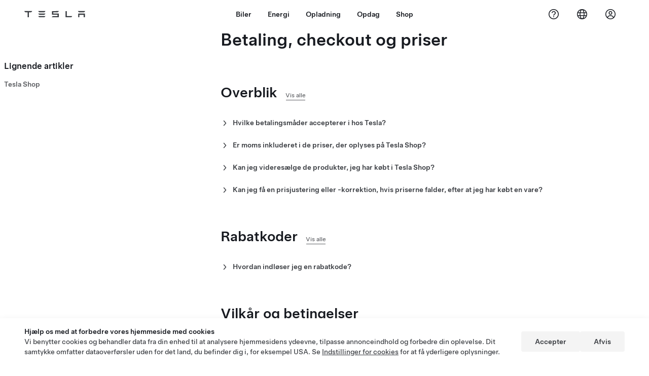

--- FILE ---
content_type: text/html; charset=utf-8
request_url: https://www.tesla.com/da_dk/api/tesla/footer/html/v1
body_size: 9
content:
<nav class="tds-footer-nav">
                  
  <h2 class="visually-hidden tds--is_visually_hidden">Sidefodsmenu</h2>
  

        

                            <ul data-region="footer" class="tds-footer-meta tds--align_center tds-list tds-list--horizontal tcl-site-footer">
                                      <li class="tds-footer-item">
                <a href="/da_dk/about" title="Om Tesla" class="tds-link tcl-link">          Tesla © <span class="menu-year">2024</span>
        </a>
                              </li>
                            <li class="tds-footer-item">
                <a href="/da_dk/legal" class="tds-link tcl-link">          Fortrolighed &amp; Jura
        </a>
                              </li>
                            <li class="tds--hideon-phone-only tds-footer-item">
                <a href="/da_dk/contact" class="tds-link tcl-link">          Kontakt
        </a>
                              </li>
                            <li class="tds-footer-item">
                <a href="/da_dk/blog" class="tds-link tcl-link">          Nyheder
        </a>
                              </li>
                            <li class="tds--hideon-phone-only tds-footer-item">
                <a href="/da_dk/updates" class="tds-link tcl-link">          Modtag opdateringer
        </a>
                              </li>
                            <li class="tds--hideon-phone-only tds-footer-item">
                <a href="/da_dk/findus/list" class="tds-link tcl-link">          Lokationer
        </a>
                              </li>
                            <li class="tds-footer-item">
                <a href="/da_dk/learn" class="tds-link tcl-link">          Info
        </a>
                              </li>
          </ul>
        


  
      <div class="block block-tesla-banners block-banner-target-block-1">
  
    
      
  </div>

  </nav>


--- FILE ---
content_type: text/css; charset=UTF-8
request_url: https://www.tesla.com/_flysystem/s3/css/css_rR_g4IPj3wL-kYjTr7zjd2-aD-sOmNk3FdDpMAiE9PE.css
body_size: 61425
content:
.applitools-activate .tcl-showcase__down-arrow{-webkit-animation:none;animation:none}.applitools-activate .tds-animate--bounce,.applitools-activate [id=battery-fill]{-webkit-animation-play-state:paused!important;animation-play-state:paused!important}
.tds-colorscheme--light,.tds-scrim--white,:root{--tds-animation-bezier-base:cubic-bezier(0.5,0,0,0.75);--tds-ui-opacity-100:1;--tds-ui-opacity-70:0.7;--tds-ui-opacity-50:0.5;--tds-ui-opacity-30:0.3;--tds-ui-opacity-0:0;--tds-ui-max-paragraph-width:75ch;--tds-ui-box-shadow-off:0 0 0 0 #0000;--tds-component-pill-padding-inline:20px;--tds-size-base-plus:12px;--tds-size-half:4px;--tds-size-base:8px;--tds-size-9x:72px;--tds-size-8x:64px;--tds-size-7x:56px;--tds-size-6x:48px;--tds-size-5x:40px;--tds-size-4x:32px;--tds-size-3x:24px;--tds-size-2x:16px;--tds-size-13x:104px;--tds-size-12x:96px;--tds-size-11x:88px;--tds-size-10x:80px;--tds-line-height-unitless:1.414;--tds-line-height-130:96px;--tds-line-height-120:72px;--tds-line-height-110:64px;--tds-line-height-100:56px;--tds-line-height-90:56px;--tds-line-height-80:48px;--tds-line-height-75:44px;--tds-line-height-70:36px;--tds-line-height-60:28px;--tds-line-height-50:28px;--tds-line-height-40:24px;--tds-line-height-30:20px;--tds-line-height-20:20px;--tds-line-height-10:18px;--tds-font-weight-thin:100;--tds-font-weight-regular:400;--tds-font-weight-medium:500;--tds-font-weight-light:300;--tds-font-weight-bold:700;--tds-font-size-130:80px;--tds-font-size-120:72px;--tds-font-size-110:64px;--tds-font-size-100:56px;--tds-font-size-90:48px;--tds-font-size-80:40px;--tds-font-size-75:34px;--tds-font-size-70:28px;--tds-font-size-60:24px;--tds-font-size-55:23px;--tds-font-size-50:20px;--tds-font-size-40:17px;--tds-font-size-30:14px;--tds-font-size-20:12px;--tds-font-size-10:10px;--tds-font-family-fallback-text:-apple-system,Arial,sans-serif;--tds-font-family-fallback-monospace:Menlo,monospace;--tds-font-family-fallback-display:-apple-system,Arial,sans-serif;--tds-font-family-base-speed:"CT Speed";--tds-font-family-base-blender:"Blender TSL";--tds-font-family-base-text:"Universal Sans Text";--tds-font-family-base-monospace:"Fira Code";--tds-font-family-base-display:"Universal Sans Display";--tds-color-status-yellow:#ffc107;--tds-color-status-orange:#f29137;--tds-color-status-red:#eb432f;--tds-color-status-magenta:#e13e8c;--tds-color-status-purple:#863ee1;--tds-color-status-blue:#3e6be2;--tds-color-status-teal:#3eade1;--tds-color-status-green:#02b028;--tds-color-yellow:#fbb01b;--tds-color-white:#fff;--tds-color-red-20:#ed4e3b;--tds-color-red-10:#b74134;--tds-color-grey-70:#f4f4f4;--tds-color-grey-65:#eee;--tds-color-grey-60:#e2e3e3;--tds-color-grey-50:#d0d1d2;--tds-color-grey-45:#bbb;--tds-color-grey-40:#a2a3a5;--tds-color-grey-35:#8e8e8e;--tds-color-grey-33:#707070;--tds-color-grey-30:#5c5e62;--tds-color-grey-25:#444;--tds-color-grey-20:#393c41;--tds-color-grey-15:#222;--tds-color-grey-10:#171a20;--tds-color-green:#12bb00;--tds-color-blue-40:#3368ff;--tds-color-blue-30:#3e6ae1;--tds-color-blue-20:#3457b1;--tds-color-blue-10:#2e4994;--tds-color-black:#000;--tds-border-width-small:1px;--tds-border-width-medium:2px;--tds-border-width-large:3px;--tds-border-width-hairline:0.5px;--tds-border-style:solid;--tds-border-radius-outline-only:0.001px;--tds-border-radius-circle:100%;--tds-ui-box-shadow-small:0 var(--tds-size-half) var(--tds-size-base) 0 #00000014;--tds-ui-box-shadow-medium:0 var(--tds-size-base) var(--tds-size-2x) 0 #0000001f;--tds-ui-box-shadow-large-reverse:0 -8px var(--tds-size-2x) 0 #00000029;--tds-ui-box-shadow-large:0 var(--tds-size-base) var(--tds-size-2x) 0 #00000029;--tds-component-pill-padding-block:var(--tds-size-2x);--tds-component-pill-height:var(--tds-size-5x);--tds-component-card-padding:var(--tds-size-2x);--tds-size-1x:var(--tds-size-base);--tds-font-family-thai-speed:var(--tds-font-family-base-speed),"Noto Sans Mono",var(--tds-font-family-fallback-speed);--tds-font-family-thai-blender:var(--tds-font-family-base-blender),"Noto Sans Thai",var(--tds-font-family-fallback-blender);--tds-font-family-thai-text:var(--tds-font-family-base-text),"Noto Sans Thai",var(--tds-font-family-fallback-text);--tds-font-family-thai-monospace:var(--tds-font-family-base-monospace),"Noto Sans Mono",var(--tds-font-family-fallback-monospace);--tds-font-family-thai-display:var(--tds-font-family-base-display),"Noto Sans Thai",var(--tds-font-family-fallback-display);--tds-font-family-latin-speed:var(--tds-font-family-base-speed),var(--tds-font-family-fallback-speed);--tds-font-family-latin-blender:var(--tds-font-family-base-blender),var(--tds-font-family-fallback-blender);--tds-font-family-latin-text:var(--tds-font-family-base-text),var(--tds-font-family-fallback-text);--tds-font-family-latin-monospace:var(--tds-font-family-base-monospace),var(--tds-font-family-fallback-monospace);--tds-font-family-latin-display:var(--tds-font-family-base-display),var(--tds-font-family-fallback-display);--tds-font-family-korean-speed:var(--tds-font-family-base-speed),"Noto Sans Mono",var(--tds-font-family-fallback-speed);--tds-font-family-korean-blender:var(--tds-font-family-base-blender),"Noto Sans KR",var(--tds-font-family-fallback-blender);--tds-font-family-korean-text:var(--tds-font-family-base-text),"Noto Sans KR",var(--tds-font-family-fallback-text);--tds-font-family-korean-monospace:var(--tds-font-family-base-monospace),var(--tds-font-family-fallback-monospace);--tds-font-family-korean-display:var(--tds-font-family-base-display),"Noto Sans KR",var(--tds-font-family-fallback-display);--tds-font-family-japanese-speed:var(--tds-font-family-base-speed),"Noto Sans Mono",var(--tds-font-family-fallback-speed);--tds-font-family-japanese-blender:var(--tds-font-family-base-blender),"AXIS Font Japanese W55","Hiragino Sans",var(--tds-font-family-fallback-blender);--tds-font-family-japanese-text:var(--tds-font-family-base-text),"AXIS Font Japanese W55","Hiragino Sans",var(--tds-font-family-fallback-text);--tds-font-family-japanese-monospace:var(--tds-font-family-base-monospace),var(--tds-font-family-fallback-monospace);--tds-font-family-japanese-display:var(--tds-font-family-base-display),"AXIS Font Japanese W55","Hiragino Sans",var(--tds-font-family-fallback-display);--tds-font-family-hebrew-speed:var(--tds-font-family-base-speed),"Noto Sans Mono",var(--tds-font-family-fallback-speed);--tds-font-family-hebrew-blender:var(--tds-font-family-base-blender),"Noto Sans",var(--tds-font-family-fallback-blender);--tds-font-family-hebrew-text:var(--tds-font-family-base-text),"Noto Sans Hebrew",var(--tds-font-family-fallback-text);--tds-font-family-hebrew-monospace:var(--tds-font-family-base-monospace),"Noto Sans Mono",var(--tds-font-family-fallback-monospace);--tds-font-family-hebrew-display:var(--tds-font-family-base-display),"Noto Sans Hebrew",var(--tds-font-family-fallback-display);--tds-font-family-greek-speed:var(--tds-font-family-base-speed),"Noto Sans Mono",var(--tds-font-family-fallback-speed);--tds-font-family-greek-blender:var(--tds-font-family-base-blender),"Noto Sans",var(--tds-font-family-fallback-blender);--tds-font-family-greek-text:var(--tds-font-family-base-text),"Noto Sans",var(--tds-font-family-fallback-text);--tds-font-family-greek-monospace:var(--tds-font-family-base-monospace),"Noto Sans Mono",var(--tds-font-family-fallback-monospace);--tds-font-family-greek-display:var(--tds-font-family-base-display),"Noto Sans",var(--tds-font-family-fallback-display);--tds-font-family-fallback-speed:var(--tds-font-family-fallback-monospace);--tds-font-family-fallback-blender:var(--tds-font-family-fallback-text);--tds-font-family-cyrillic-speed:var(--tds-font-family-base-speed),"Noto Sans Mono",var(--tds-font-family-fallback-speed);--tds-font-family-cyrillic-blender:var(--tds-font-family-base-blender),"Noto Sans",var(--tds-font-family-fallback-blender);--tds-font-family-cyrillic-text:var(--tds-font-family-base-text),"Noto Sans",var(--tds-font-family-fallback-text);--tds-font-family-cyrillic-monospace:var(--tds-font-family-base-monospace),"Noto Sans Mono",var(--tds-font-family-fallback-monospace);--tds-font-family-cyrillic-display:var(--tds-font-family-base-display),"Noto Sans",var(--tds-font-family-fallback-display);--tds-font-family-chinese-traditional-speed:var(--tds-font-family-base-speed),"PingFang Mono TC","Microsoft YaHei Mono",var(--tds-font-family-fallback-speed);--tds-font-family-chinese-traditional-blender:var(--tds-font-family-base-blender),"PingFang TC","Microsoft YaHei",var(--tds-font-family-fallback-blender);--tds-font-family-chinese-traditional-text:var(--tds-font-family-base-text),"PingFang TC","Microsoft YaHei",var(--tds-font-family-fallback-text);--tds-font-family-chinese-traditional-monospace:var(--tds-font-family-base-monospace),"PingFang Mono TC","Microsoft YaHei Mono",var(--tds-font-family-fallback-monospace);--tds-font-family-chinese-traditional-display:var(--tds-font-family-base-display),"PingFang TC","Microsoft YaHei",var(--tds-font-family-fallback-display);--tds-font-family-chinese-simplified-speed:var(--tds-font-family-base-speed),"PingFang Mono SC","Microsoft YaHei Mono",var(--tds-font-family-fallback-speed);--tds-font-family-chinese-simplified-blender:var(--tds-font-family-base-blender),"PingFang SC","Microsoft YaHei",var(--tds-font-family-fallback-blender);--tds-font-family-chinese-simplified-text:var(--tds-font-family-base-text),"PingFang SC","Microsoft YaHei",var(--tds-font-family-fallback-text);--tds-font-family-chinese-simplified-monospace:var(--tds-font-family-base-monospace),"PingFang Mono SC","Microsoft YaHei Mono",var(--tds-font-family-fallback-monospace);--tds-font-family-chinese-simplified-display:var(--tds-font-family-base-display),"PingFang SC","Microsoft YaHei",var(--tds-font-family-fallback-display);--tds-font-family-chinese-hk-speed:var(--tds-font-family-base-speed),"PingFang Mono HK","Microsoft YaHei",var(--tds-font-family-fallback-speed);--tds-font-family-chinese-hk-blender:var(--tds-font-family-base-blender),"PingFang HK","Microsoft YaHei",var(--tds-font-family-fallback-blender);--tds-font-family-chinese-hk-text:var(--tds-font-family-base-text),"PingFang HK","Microsoft YaHei",var(--tds-font-family-fallback-text);--tds-font-family-chinese-hk-monospace:var(--tds-font-family-base-monospace),"PingFang Mono HK","Microsoft YaHei Mono",var(--tds-font-family-fallback-monospace);--tds-font-family-chinese-hk-display:var(--tds-font-family-base-display),"PingFang HK","Microsoft YaHei",var(--tds-font-family-fallback-display);--tds-font-family-arabic-speed:var(--tds-font-family-base-speed),"Noto Sans Arabic","Noto Sans Mono",var(--tds-font-family-fallback-speed);--tds-font-family-arabic-blender:var(--tds-font-family-base-blender),"Noto Sans Arabic",var(--tds-font-family-fallback-blender);--tds-font-family-arabic-text:var(--tds-font-family-base-text),"Noto Sans Arabic",var(--tds-font-family-fallback-text);--tds-font-family-arabic-monospace:var(--tds-font-family-base-monospace),"Noto Sans Mono",var(--tds-font-family-fallback-monospace);--tds-font-family-arabic-display:var(--tds-font-family-base-display),"Noto Sans Arabic",var(--tds-font-family-fallback-display);--tds-color-status-grey:var(--tds-color-grey-33);--tds-border-radius-pill:var(--tds-size-half);--tds-border-radius-card-dense:var(--tds-size-half);--tds-border-radius-card-base:var(--tds-size-half);--tds-border-radius-base:var(--tds-size-half);--tds-theme-background-container-alt-highlight:rgba(0,0,0,.075);--tds-theme-background-container-alt:#0000000d;--tds-theme-status-yellow-pastel:#ffc10733;--tds-theme-status-orange-pastel:#f2913733;--tds-theme-status-red-pastel:rgba(235,67,47,.175);--tds-theme-status-magenta-pastel:rgba(225,62,140,.175);--tds-theme-status-purple-puzzo:#639;--tds-theme-status-purple-pastel:rgba(134,62,225,.175);--tds-theme-status-blue-pastel:rgba(62,107,226,.175);--tds-theme-status-teal-pastel:#3eade126;--tds-theme-status-green-pastel:rgba(2,176,40,.175);--tds-theme-status-grey-pastel:rgba(93,94,98,.175);--tds-theme-secondary-warning:var(--tds-color-yellow);--tds-theme-secondary-positive:var(--tds-color-green);--tds-theme-secondary-negative:var(--tds-color-red-10);--tds-theme-primary-highlight:var(--tds-color-blue-20);--tds-theme-primary:var(--tds-color-blue-30);--tds-theme-foreground-primary:var(--tds-color-blue-30);--tds-theme-foreground-on-primary:var(--tds-color-white);--tds-theme-foreground-low-contrast:var(--tds-color-grey-30);--tds-theme-foreground-inverse:var(--tds-color-black);--tds-theme-foreground-high-contrast:var(--tds-color-grey-10);--tds-theme-foreground:var(--tds-color-grey-20);--tds-theme-border-low-contrast:var(--tds-color-grey-60);--tds-theme-border:var(--tds-color-grey-50);--tds-theme-background-dialog:var(--tds-color-white);--tds-theme-background:var(--tds-color-white);--tds-theme-background-container-highlight:var(--tds-color-grey-65);--tds-theme-background-container:var(--tds-color-grey-70)}.tds-scrim--light{--tds-theme-background-container-alt-highlight:rgba(0,0,0,.075);--tds-theme-background-container-alt:#0000000d;--tds-theme-status-yellow-pastel:#ffc10733;--tds-theme-status-orange-pastel:#f2913733;--tds-theme-status-red-pastel:rgba(235,67,47,.175);--tds-theme-status-magenta-pastel:rgba(225,62,140,.175);--tds-theme-status-purple-puzzo:#639;--tds-theme-status-purple-pastel:rgba(134,62,225,.175);--tds-theme-status-blue-pastel:rgba(62,107,226,.175);--tds-theme-status-teal-pastel:#3eade126;--tds-theme-status-green-pastel:rgba(2,176,40,.175);--tds-theme-status-grey-pastel:rgba(93,94,98,.175);--tds-theme-secondary-warning:var(--tds-color-yellow);--tds-theme-secondary-positive:var(--tds-color-green);--tds-theme-secondary-negative:var(--tds-color-red-10);--tds-theme-primary-highlight:var(--tds-color-blue-20);--tds-theme-primary:var(--tds-color-blue-30);--tds-theme-foreground-primary:var(--tds-color-blue-20);--tds-theme-foreground-on-primary:var(--tds-color-white);--tds-theme-foreground-low-contrast:var(--tds-color-grey-30);--tds-theme-foreground-inverse:var(--tds-color-black);--tds-theme-foreground-high-contrast:var(--tds-color-grey-10);--tds-theme-foreground:var(--tds-color-grey-20);--tds-theme-border-low-contrast:var(--tds-color-grey-60);--tds-theme-border:var(--tds-color-grey-50);--tds-theme-background-dialog:var(--tds-color-white);--tds-theme-background:var(--tds-color-grey-70);--tds-theme-background-container-highlight:var(--tds-color-grey-65);--tds-theme-background-container:var(--tds-color-white)}.tds-colorscheme--dark,.tds-scrim--black{--tds-theme-background-container-alt-highlight:#ffffff40;--tds-theme-background-container-alt:hsla(0,0%,100%,.135);--tds-theme-status-yellow-pastel:rgba(255,193,7,.225);--tds-theme-status-orange-pastel:rgba(242,145,55,.225);--tds-theme-status-red-pastel:#eb432f40;--tds-theme-status-magenta-pastel:#e13e8c40;--tds-theme-status-purple-puzzo:#639;--tds-theme-status-purple-pastel:rgba(134,62,225,.275);--tds-theme-status-blue-pastel:rgba(62,107,226,.275);--tds-theme-status-teal-pastel:#3eade140;--tds-theme-status-green-pastel:#02b02840;--tds-theme-status-grey-pastel:#5d5e6240;--tds-theme-secondary-warning:var(--tds-color-yellow);--tds-theme-secondary-positive:var(--tds-color-green);--tds-theme-secondary-negative:var(--tds-color-red-10);--tds-theme-primary-highlight:var(--tds-color-blue-20);--tds-theme-primary:var(--tds-color-blue-30);--tds-theme-foreground-primary:var(--tds-color-blue-40);--tds-theme-foreground-on-primary:var(--tds-color-white);--tds-theme-foreground-low-contrast:var(--tds-color-grey-50);--tds-theme-foreground-inverse:var(--tds-color-white);--tds-theme-foreground-high-contrast:var(--tds-color-white);--tds-theme-foreground:var(--tds-color-grey-65);--tds-theme-border-low-contrast:var(--tds-color-grey-25);--tds-theme-border:var(--tds-color-grey-30);--tds-theme-background-dialog:var(--tds-color-grey-15);--tds-theme-background:var(--tds-color-black);--tds-theme-background-container-highlight:var(--tds-color-grey-20);--tds-theme-background-container:var(--tds-color-grey-15)}.tds-component-preview,:root{--tds-bezier:cubic-bezier(0.5,0,0,0.75);--tds-size:8px;--tds-size--10x:80px;--tds-size--11x:88px;--tds-size--12x:96px;--tds-size--13x:104px;--tds-size--1x:8px;--tds-size--2x:16px;--tds-size--3x:24px;--tds-size--4x:32px;--tds-size--5x:40px;--tds-size--6x:48px;--tds-size--7x:56px;--tds-size--8x:64px;--tds-size--9x:72px;--tds-size--half:4px;--tds-color--black:#000;--tds-color--blue10:#2e4994;--tds-color--blue20:#3457b1;--tds-color--blue30:#3e6ae1;--tds-color--green:#12bb00;--tds-color--grey10:#171a20;--tds-color--grey15:#222;--tds-color--grey20:#393c41;--tds-color--grey25:#444;--tds-color--grey30:#5c5e62;--tds-color--grey35:#8e8e8e;--tds-color--grey40:#a2a3a5;--tds-color--grey45:#bbb;--tds-color--grey50:#d0d1d2;--tds-color--grey60:#e2e3e3;--tds-color--grey65:#eee;--tds-color--grey70:#f4f4f4;--tds-color--red10:#b74134;--tds-color--red20:#ed4e3b;--tds-color--white:#fff;--tds-color--yellow:#fbb01b;--tds-blur--button:16px;--tds-blur--large:8px;--tds-blur--small:4px;--tds-border-radius:4px;--tds-border-radius--card:4px;--tds-border-radius--card--dense:4px;--tds-border-radius--circle:100%;--tds-border-radius--pill:4px;--tds-border-radius--outline-only:0.001px;--tds-border-style:solid;--tds-border-width--hairline:1px;--tds-border-width--large:3px;--tds-border-width--medium:2px;--tds-border-width--small:1px;--tds-box-shadow--large:0 8px 16px 0 #00000029;--tds-box-shadow--large-reverse:0 -8px 16px 0 #00000029;--tds-box-shadow--medium:0 8px 16px 0 #0000001f;--tds-box-shadow--off:0 0 0 0 #0000;--tds-box-shadow--small:0 4px 8px 0 #00000014;--tds-height--choice:24px;--tds-height--pill:40px;--tds-max-paragraph-width:75ch;--tds-opacity--100:1;--tds-opacity--30:0.3;--tds-opacity--50:0.5;--tds-opacity--70:0.7;--tds-opacity--transparent:0;--tds-padding--card:24px;--tds-padding--card--dense:16px}@media (-webkit-min-device-pixel-ratio:2),(min-resolution:192dpi),(min-resolution:2){.tds-component-preview,:root{--tds-border-width--hairline:0.5px}}:root{--tds-paragraph-gap:var(--tds-font-size-30)}*{box-sizing:border-box;scroll-behavior:smooth}body,html{-moz-osx-font-smoothing:grayscale;-webkit-font-smoothing:antialiased;margin:0;padding:0}html{-webkit-text-size-adjust:100%;block-size:-webkit-fill-available}body{margin:0;min-block-size:100vh;min-block-size:-webkit-fill-available}dd,dl,dt,ol,ul{list-style-type:none}dd,dl,dt,figcaption,figure,ol,ul{margin:0;padding:0}li,p{max-inline-size:var(--tds-max-paragraph-width)}li{margin:0}p{font-size:var(--tds-font-size-30);line-height:var(--tds-line-height-30)}:is(ul,ol)+p,p+:is(ul,ol),p+p{padding-block-start:var(--tds-paragraph-gap)}small{font-size:var(--tds-font-size-20);line-height:var(--tds-line-height-10)}.tds-normalize-text{text-wrap:initial;color:var(--tds-theme-foreground);text-align:initial}h1,h2,h3,h4,h5,h6,p,small{display:block;margin:0}h1,h2,h3,h4,h5,h6,li,p,small{line-height:var(--tds-line-height-30)}hr{background:var(--tds-color--grey50,#d0d1d2);block-size:1px;border:none;box-sizing:border-box;overflow:visible}pre{font-family:monospace,monospace;font-size:1em}abbr[title]{border-block-end:none;text-decoration:underline;-webkit-text-decoration:underline dotted;text-decoration:underline dotted}b,strong{font-weight:500}code,kbd,samp{font-family:monospace,monospace;font-size:1em}small{font-size:80%}sub,sup{font-size:75%;line-height:0;position:relative;vertical-align:initial}sub{bottom:-.25em}sup{top:-.5em}button,input,optgroup,select,textarea{font-family:inherit;font-size:100%;font-weight:inherit;line-height:inherit;margin:0}button,input{overflow:visible}button,select{text-transform:none}[type=button],[type=reset],[type=submit],button{appearance:button}[type=button]::-moz-focus-inner,[type=reset]::-moz-focus-inner,[type=submit]::-moz-focus-inner,button::-moz-focus-inner{border-style:none;padding:0}[type=button]:-moz-focusring,[type=reset]:-moz-focusring,[type=submit]:-moz-focusring,button:-moz-focusring{outline:1px dotted ButtonText}fieldset{padding:.35em .75em .625em}legend{box-sizing:border-box;color:inherit;display:table;max-inline-size:100%;padding:0;white-space:normal}progress{vertical-align:initial}textarea{overflow:auto}[type=number]::-webkit-inner-spin-button,[type=number]::-webkit-outer-spin-button{block-size:auto}[type=search]{appearance:textfield;outline-offset:-2px}[type=search]::-webkit-search-decoration{-webkit-appearance:none}::-webkit-file-upload-button{appearance:button;font:inherit}@media (prefers-reduced-motion:reduce){*,:after,:before{animation:none!important;transition:none!important}}:focus{outline:none}*{outline-offset:2px}:not(input):focus-visible{outline:var(--tds-outline--focus)}:where(.tds--indicate-focus) :focus{outline:var(--tds-outline--focus)}details{display:block}summary{display:list-item}.tds--disabled,[disabled],[disabled]~[class*=tds-form-label]{cursor:not-allowed;opacity:var(--tds-ui-opacity-50)}:is(.tds--disabled,[disabled]) :is(.tds--disabled,[disabled]){opacity:unset}.tds--disabled *,[disabled] *,[disabled]:after,[disabled]:before,[disabled]~[class*=tds-form-label],[disabled]~[class*=tds-form-label]:after,[disabled]~[class*=tds-form-label]:before{pointer-events:none}tds-form-input,tds-form-input-date,tds-form-input-dropdown,tds-form-input-file-upload,tds-form-input-search{display:block}@font-face{font-display:swap;font-family:Universal Sans Display;font-style:normal;font-weight:700;src:url(https://digitalassets.tesla.com/tesla-design-system/raw/upload/static/fonts/universal-sans-2/web/display/Universal-Sans-Display-Bold.woff2) format("woff2")}@font-face{font-display:swap;font-family:Universal Sans Display;font-style:normal;font-weight:500;src:url(https://digitalassets.tesla.com/tesla-design-system/raw/upload/static/fonts/universal-sans-2/web/display/Universal-Sans-Display-Medium.woff2) format("woff2")}@font-face{font-display:swap;font-family:Universal Sans Display;font-style:normal;font-weight:400;src:url(https://digitalassets.tesla.com/tesla-design-system/raw/upload/static/fonts/universal-sans-2/web/display/Universal-Sans-Display-Regular.woff2) format("woff2")}@font-face{font-display:swap;font-family:Universal Sans Display;font-style:normal;font-weight:300;src:url(https://digitalassets.tesla.com/tesla-design-system/raw/upload/static/fonts/universal-sans-2/web/display/Universal-Sans-Display-Light.woff2) format("woff2")}@font-face{font-display:swap;font-family:Universal Sans Display;font-style:normal;font-weight:100;src:url(https://digitalassets.tesla.com/tesla-design-system/raw/upload/static/fonts/universal-sans-2/web/display/Universal-Sans-Display-Thin.woff2) format("woff2")}@font-face{font-display:swap;font-family:Universal Sans Text;font-style:normal;font-weight:700;src:url(https://digitalassets.tesla.com/tesla-design-system/raw/upload/static/fonts/universal-sans-2/web/text/Universal-Sans-Text-Bold.woff2) format("woff2")}@font-face{font-display:swap;font-family:Universal Sans Text;font-style:normal;font-weight:500;src:url(https://digitalassets.tesla.com/tesla-design-system/raw/upload/static/fonts/universal-sans-2/web/text/Universal-Sans-Text-Medium.woff2) format("woff2")}@font-face{font-display:swap;font-family:Universal Sans Text;font-style:normal;font-weight:400;src:url(https://digitalassets.tesla.com/tesla-design-system/raw/upload/static/fonts/universal-sans-2/web/text/Universal-Sans-Text-Regular.woff2) format("woff2")}@font-face{font-display:swap;font-family:Universal Sans Text;font-style:normal;font-weight:300;src:url(https://digitalassets.tesla.com/tesla-design-system/raw/upload/static/fonts/universal-sans-2/web/text/Universal-Sans-Text-Light.woff2) format("woff2")}@font-face{font-display:swap;font-family:Universal Sans Text;font-style:normal;font-weight:100;src:url(https://digitalassets.tesla.com/tesla-design-system/raw/upload/static/fonts/universal-sans-2/web/text/Universal-Sans-Text-Thin.woff2) format("woff2")}@font-face{font-display:swap;font-family:Noto Sans Arabic;font-stretch:100%;font-style:normal;font-weight:500;src:url(https://digitalassets.tesla.com/tesla-design-system/raw/upload/static/fonts/intl-fonts/Noto-Sans-Arabic.woff2) format("woff2");unicode-range:u+06??,u+0750-077f,u+0870-088e,u+0890-0891,u+0898-08e1,u+08e3-08ff,u+200c-200e,u+2010-2011,u+204f,u+2e41,u+fb50-fdff,u+fe70-fe74,u+fe76-fefc,u+102e0-102fb,u+10e60-10e7e,u+10efd-10eff,u+1ee00-1ee03,u+1ee05-1ee1f,u+1ee21-1ee22,u+1ee24,u+1ee27,u+1ee29-1ee32,u+1ee34-1ee37,u+1ee39,u+1ee3b,u+1ee42,u+1ee47,u+1ee49,u+1ee4b,u+1ee4d-1ee4f,u+1ee51-1ee52,u+1ee54,u+1ee57,u+1ee59,u+1ee5b,u+1ee5d,u+1ee5f,u+1ee61-1ee62,u+1ee64,u+1ee67-1ee6a,u+1ee6c-1ee72,u+1ee74-1ee77,u+1ee79-1ee7c,u+1ee7e,u+1ee80-1ee89,u+1ee8b-1ee9b,u+1eea1-1eea3,u+1eea5-1eea9,u+1eeab-1eebb,u+1eef0-1eef1,u+00??,u+0131,u+0152-0153,u+02bb-02bc,u+02c6,u+02da,u+02dc,u+0304,u+0308,u+0329,u+2000-206f,u+2074,u+20ac,u+2122,u+2191,u+2193,u+2212,u+2215,u+feff,u+fffd}@font-face{font-display:swap;font-family:Noto Sans Arabic;font-stretch:100%;font-style:normal;font-weight:400;src:url(https://digitalassets.tesla.com/tesla-design-system/raw/upload/static/fonts/intl-fonts/Noto-Sans-Arabic.woff2) format("woff2");unicode-range:u+06??,u+0750-077f,u+0870-088e,u+0890-0891,u+0898-08e1,u+08e3-08ff,u+200c-200e,u+2010-2011,u+204f,u+2e41,u+fb50-fdff,u+fe70-fe74,u+fe76-fefc,u+102e0-102fb,u+10e60-10e7e,u+10efd-10eff,u+1ee00-1ee03,u+1ee05-1ee1f,u+1ee21-1ee22,u+1ee24,u+1ee27,u+1ee29-1ee32,u+1ee34-1ee37,u+1ee39,u+1ee3b,u+1ee42,u+1ee47,u+1ee49,u+1ee4b,u+1ee4d-1ee4f,u+1ee51-1ee52,u+1ee54,u+1ee57,u+1ee59,u+1ee5b,u+1ee5d,u+1ee5f,u+1ee61-1ee62,u+1ee64,u+1ee67-1ee6a,u+1ee6c-1ee72,u+1ee74-1ee77,u+1ee79-1ee7c,u+1ee7e,u+1ee80-1ee89,u+1ee8b-1ee9b,u+1eea1-1eea3,u+1eea5-1eea9,u+1eeab-1eebb,u+1eef0-1eef1,u+00??,u+0131,u+0152-0153,u+02bb-02bc,u+02c6,u+02da,u+02dc,u+0304,u+0308,u+0329,u+2000-206f,u+2074,u+20ac,u+2122,u+2191,u+2193,u+2212,u+2215,u+feff,u+fffd}@font-face{font-family:Noto Sans;font-stretch:100%;font-style:normal;font-weight:500;src:url(https://digitalassets.tesla.com/tesla-design-system/raw/upload/static/fonts/intl-fonts/Noto-Sans-Cyrillic.woff2) format("woff2");unicode-range:u+0301,u+0400-045f,u+0490-0491,u+04b0-04b1,u+2116}@font-face{font-family:Noto Sans;font-stretch:100%;font-style:normal;font-weight:500;src:url(https://digitalassets.tesla.com/tesla-design-system/raw/upload/static/fonts/intl-fonts/Noto-Sans-Cyrillic-Ext.woff2) format("woff2");unicode-range:u+0460-052f,u+1c80-1c88,u+20b4,u+2de0-2dff,u+a640-a69f,u+fe2e-fe2f}@font-face{font-family:Noto Sans;font-stretch:100%;font-style:normal;font-weight:400;src:url(https://digitalassets.tesla.com/tesla-design-system/raw/upload/static/fonts/intl-fonts/Noto-Sans-Cyrillic.woff2) format("woff2");unicode-range:u+0301,u+0400-045f,u+0490-0491,u+04b0-04b1,u+2116}@font-face{font-family:Noto Sans;font-stretch:100%;font-style:normal;font-weight:400;src:url(https://digitalassets.tesla.com/tesla-design-system/raw/upload/static/fonts/intl-fonts/Noto-Sans-Cyrillic-Ext.woff2) format("woff2");unicode-range:u+0460-052f,u+1c80-1c88,u+20b4,u+2de0-2dff,u+a640-a69f,u+fe2e-fe2f}@font-face{font-family:Noto Sans;font-stretch:100%;font-style:normal;font-weight:500;src:url(https://digitalassets.tesla.com/tesla-design-system/raw/upload/static/fonts/intl-fonts/Noto-Sans-Greek.woff2) format("woff2");unicode-range:u+0370-0377,u+037a-037f,u+0384-038a,u+038c,u+038e-03a1,u+03a3-03ff}@font-face{font-family:Noto Sans;font-stretch:100%;font-style:normal;font-weight:500;src:url(https://digitalassets.tesla.com/tesla-design-system/raw/upload/static/fonts/intl-fonts/Noto-Sans-Greek-Ext.woff2) format("woff2");unicode-range:u+1f??}@font-face{font-family:Noto Sans;font-stretch:100%;font-style:normal;font-weight:400;src:url(https://digitalassets.tesla.com/tesla-design-system/raw/upload/static/fonts/intl-fonts/Noto-Sans-Greek.woff2) format("woff2");unicode-range:u+0370-0377,u+037a-037f,u+0384-038a,u+038c,u+038e-03a1,u+03a3-03ff}@font-face{font-family:Noto Sans;font-stretch:100%;font-style:normal;font-weight:400;src:url(https://digitalassets.tesla.com/tesla-design-system/raw/upload/static/fonts/intl-fonts/Noto-Sans-Greek-Ext.woff2) format("woff2");unicode-range:u+1f??}@font-face{font-family:Noto Sans;font-stretch:100%;font-style:normal;font-weight:400;src:url(https://digitalassets.tesla.com/tesla-design-system/raw/upload/static/fonts/intl-fonts/Noto-Sans-Devanagari.woff2) format("woff2");unicode-range:u+0900-097f,u+1cd0-1cf9,u+200c-200d,u+20a8,u+20b9,u+20f0,u+25cc,u+a830-a839,u+a8e0-a8ff,u+11b00-11b09}@font-face{font-family:Noto Sans;font-stretch:100%;font-style:normal;font-weight:500;src:url(https://digitalassets.tesla.com/tesla-design-system/raw/upload/static/fonts/intl-fonts/Noto-Sans-Devanagari.woff2) format("woff2");unicode-range:u+0900-097f,u+1cd0-1cf9,u+200c-200d,u+20a8,u+20b9,u+20f0,u+25cc,u+a830-a839,u+a8e0-a8ff,u+11b00-11b09}@font-face{font-family:Noto Sans;font-stretch:100%;font-style:normal;font-weight:400;src:url(https://digitalassets.tesla.com/tesla-design-system/raw/upload/static/fonts/intl-fonts/Noto-Sans-Vietnamese.woff2) format("woff2");unicode-range:u+0102-0103,u+0110-0111,u+0128-0129,u+0168-0169,u+01a0-01a1,u+01af-01b0,u+0300-0301,u+0303-0304,u+0308-0309,u+0323,u+0329,u+1ea0-1ef9,u+20ab}@font-face{font-family:Noto Sans;font-stretch:100%;font-style:normal;font-weight:500;src:url(https://digitalassets.tesla.com/tesla-design-system/raw/upload/static/fonts/intl-fonts/Noto-Sans-Vietnamese.woff2) format("woff2");unicode-range:u+0102-0103,u+0110-0111,u+0128-0129,u+0168-0169,u+01a0-01a1,u+01af-01b0,u+0300-0301,u+0303-0304,u+0308-0309,u+0323,u+0329,u+1ea0-1ef9,u+20ab}@font-face{font-display:swap;font-family:Noto Sans Hebrew;font-stretch:100%;font-style:normal;font-weight:500;src:url(https://digitalassets.tesla.com/tesla-design-system/raw/upload/v1717099946/static/fonts/intl-fonts/Noto-Sans-Hebrew.woff2) format("woff2");unicode-range:u+0590-05ff,u+200c-2010,u+20aa,u+25cc,u+fb1d-fb4f,u+00??,u+0131,u+0152-0153,u+02bb-02bc,u+02c6,u+02da,u+02dc,u+2000-206f,u+2074,u+20ac,u+2122,u+2191,u+2193,u+2212,u+2215,u+feff,u+fffd}@font-face{font-display:swap;font-family:Noto Sans Hebrew;font-stretch:100%;font-style:normal;font-weight:400;src:url(https://digitalassets.tesla.com/tesla-design-system/raw/upload/v1717099946/static/fonts/intl-fonts/Noto-Sans-Hebrew.woff2) format("woff2");unicode-range:u+0590-05ff,u+200c-2010,u+20aa,u+25cc,u+fb1d-fb4f,u+00??,u+0131,u+0152-0153,u+02bb-02bc,u+02c6,u+02da,u+02dc,u+2000-206f,u+2074,u+20ac,u+2122,u+2191,u+2193,u+2212,u+2215,u+feff,u+fffd}@font-face{font-display:swap;font-family:Noto Sans Thai;font-stretch:100%;font-style:normal;font-weight:500;src:url(https://digitalassets.tesla.com/tesla-design-system/raw/upload/v1717100930/static/fonts/intl-fonts/Noto-Sans-Thai.woff2) format("woff2");unicode-range:u+0e01-0e5b,u+200c-200d,u+25cc}@font-face{font-display:swap;font-family:Noto Sans Thai;font-stretch:100%;font-style:normal;font-weight:400;src:url(https://digitalassets.tesla.com/tesla-design-system/raw/upload/v1717100930/static/fonts/intl-fonts/Noto-Sans-Thai.woff2) format("woff2");unicode-range:u+0e01-0e5b,u+200c-200d,u+25cc}@font-face{font-family:Fira Code;font-style:normal;font-weight:500;src:url(https://digitalassets.tesla.com/tesla-design-system/raw/upload/static/fonts/intl-fonts/Fira-Code.woff2) format("woff2");unicode-range:u+00??,u+0131,u+0152-0153,u+02bb-02bc,u+02c6,u+02da,u+02dc,u+0304,u+0308,u+0329,u+2000-206f,u+2074,u+20ac,u+2122,u+2191,u+2193,u+2212,u+2215,u+feff,u+fffd}@font-face{font-family:Fira Code;font-style:normal;font-weight:500;src:url(https://digitalassets.tesla.com/tesla-design-system/raw/upload/static/fonts/intl-fonts/Fira-Code-Ext.woff2) format("woff2");unicode-range:u+0100-02af,u+0304,u+0308,u+0329,u+1e00-1e9f,u+1ef2-1eff,u+2020,u+20a0-20ab,u+20ad-20c0,u+2113,u+2c60-2c7f,u+a720-a7ff}@font-face{font-family:Fira Code;font-style:normal;font-weight:400;src:url(https://digitalassets.tesla.com/tesla-design-system/raw/upload/static/fonts/intl-fonts/Fira-Code.woff2) format("woff2");unicode-range:u+00??,u+0131,u+0152-0153,u+02bb-02bc,u+02c6,u+02da,u+02dc,u+0304,u+0308,u+0329,u+2000-206f,u+2074,u+20ac,u+2122,u+2191,u+2193,u+2212,u+2215,u+feff,u+fffd}@font-face{font-family:Fira Code;font-style:normal;font-weight:400;src:url(https://digitalassets.tesla.com/tesla-design-system/raw/upload/static/fonts/intl-fonts/Fira-Code-Ext.woff2) format("woff2");unicode-range:u+0100-02af,u+0304,u+0308,u+0329,u+1e00-1e9f,u+1ef2-1eff,u+2020,u+20a0-20ab,u+20ad-20c0,u+2113,u+2c60-2c7f,u+a720-a7ff}@font-face{font-family:PingFang SC;font-weight:500;src:local("PingFang SC Semibold")}@font-face{font-family:PingFang SC;font-weight:400;src:local("PingFang SC Regular")}@font-face{font-family:PingFang TC;font-weight:500;src:local("PingFang TC Semibold")}@font-face{font-family:PingFang TC;font-weight:400;src:local("PingFang TC Regular")}@font-face{font-family:PingFang HK;font-weight:400;src:local("PingFang HK Regular")}@font-face{font-family:PingFang HK;font-weight:500;src:local("PingFang HK Semibold")}.tds-normalize-text,:root{font-size:var(--tds-font-size-30);font-weight:var(--tds-font-weight-regular);line-height:var(--tds-line-height-30)}:root{font-family:var(--tds-font-family-latin-text);text-rendering:optimizelegibility}:is(h1,h2,h3,h4,.tds-text--h1,.tds-text--h2,.tds-text--h3,.tds-text--h4){font-family:var(--tds-font-family-latin-display)}:is(h5,h6,.tds-text--h5,.tds-text--h6),:is(small,sub,sup){font-family:var(--tds-font-family-latin-text)}:is(code,.tds-text--monospace){font-family:var(--tds-font-family-latin-monospace)}:lang(ar){font-family:var(--tds-font-family-arabic-text)}:is(h1,h2,h3,h4,.tds-text--h1,.tds-text--h2,.tds-text--h3,.tds-text--h4):lang(ar){font-family:var(--tds-font-family-arabic-display)}:is(small,sub,sup):lang(ar){font-family:var(--tds-font-family-arabic-text)}:is(code,.tds-text--monospace):lang(ar){font-family:var(--tds-font-family-arabic-monospace)}:lang(el){font-family:var(--tds-font-family-greek-text)}:is(h1,h2,h3,h4,.tds-text--h1,.tds-text--h2,.tds-text--h3,.tds-text--h4):lang(el){font-family:var(--tds-font-family-greek-display)}:is(small,sub,sup):lang(el){font-family:var(--tds-font-family-greek-text)}:is(code,.tds-text--monospace):lang(el){font-family:var(--tds-font-family-greek-monospace)}:lang(he){font-family:var(--tds-font-family-hebrew-text)}:is(h1,h2,h3,h4,.tds-text--h1,.tds-text--h2,.tds-text--h3,.tds-text--h4):lang(he){font-family:var(--tds-font-family-hebrew-display)}:is(small,sub,sup):lang(he){font-family:var(--tds-font-family-hebrew-text)}:is(code,.tds-text--monospace):lang(he){font-family:var(--tds-font-family-hebrew-monospace)}:lang(th){font-family:var(--tds-font-family-thai-text)}:is(h1,h2,h3,h4,.tds-text--h1,.tds-text--h2,.tds-text--h3,.tds-text--h4):lang(th){font-family:var(--tds-font-family-thai-display)}:is(small,sub,sup):lang(th){font-family:var(--tds-font-family-thai-text)}:is(code,.tds-text--monospace):lang(th){font-family:var(--tds-font-family-thai-monospace)}:lang(ko){font-family:var(--tds-font-family-korean-text)}:is(h1,h2,h3,h4,.tds-text--h1,.tds-text--h2,.tds-text--h3,.tds-text--h4):lang(ko){font-family:var(--tds-font-family-korean-display)}:is(small,sub,sup):lang(ko){font-family:var(--tds-font-family-korean-text)}:is(code,.tds-text--monospace):lang(ko){font-family:var(--tds-font-family-korean-monospace)}:lang(ja){font-family:var(--tds-font-family-japanese-text)}:is(h1,h2,h3,h4,.tds-text--h1,.tds-text--h2,.tds-text--h3,.tds-text--h4):lang(ja){font-family:var(--tds-font-family-japanese-display)}:is(small,sub,sup):lang(ja){font-family:var(--tds-font-family-japanese-text)}:is(code,.tds-text--monospace):lang(ja){font-family:var(--tds-font-family-japanese-monospace)}:lang(zh){font-family:var(--tds-font-family-chinese-simplified-text)}:is(h1,h2,h3,h4,.tds-text--h1,.tds-text--h2,.tds-text--h3,.tds-text--h4):lang(zh){font-family:var(--tds-font-family-chinese-simplified-display)}:is(small,sub,sup):lang(zh){font-family:var(--tds-font-family-chinese-simplified-text)}:is(code,.tds-text--monospace):lang(zh){font-family:var(--tds-font-family-chinese-simplified-monospace)}:lang(zh-HK){font-family:var(--tds-font-family-chinese-hk-text)}:is(h1,h2,h3,h4,.tds-text--h1,.tds-text--h2,.tds-text--h3,.tds-text--h4):lang(zh-HK){font-family:var(--tds-font-family-chinese-hk-display)}:is(small,sub,sup):lang(zh-HK){font-family:var(--tds-font-family-chinese-hk-text)}:is(code,.tds-text--monospace):lang(zh-HK){font-family:var(--tds-font-family-chinese-hk-monospace)}:is(:lang(zh-MO),:lang(zh-TW)){font-family:var(--tds-font-family-chinese-traditional-text)}:is(h1,h2,h3,h4,.tds-text--h1,.tds-text--h2,.tds-text--h3,.tds-text--h4):is(:lang(zh-MO),:lang(zh-TW)){font-family:var(--tds-font-family-chinese-traditional-display)}:is(small,sub,sup):is(:lang(zh-MO),:lang(zh-TW)){font-family:var(--tds-font-family-chinese-traditional-text)}:is(code,.tds-text--monospace):is(:lang(zh-MO),:lang(zh-TW)){font-family:var(--tds-font-family-chinese-traditional-monospace)}.tds-font-family--blender{color:var(--tds-theme-foreground);font-family:var(--tds-font-family-latin-blender);font-weight:500;text-rendering:optimizelegibility}.tds-font-family--blender :is(h1,h2,h3,h4,h5,h6,.tds-text--h1,.tds-text--h2,.tds-text--h3,.tds-text--h4,.tds-text--h5,.tds-text--h6){color:var(--tds-theme-foreground-high-contrast);font-family:var(--tds-font-family-latin-blender);font-weight:700}.tds-font-family--blender :is(small,sub,sup,.tds-text--caption){color:var(--tds-theme-foreground-low-contrast);font-family:var(--tds-font-family-latin-blender)}.tds-font-family--blender :is(code,.tds-text--monospace){font-family:var(--tds-font-family-latin-monospace)}:is(.tds-font-family--blender):lang(ar){font-family:var(--tds-font-family-arabic-blender)}:is(.tds-font-family--blender):lang(el){font-family:var(--tds-font-family-greek-blender)}:is(.tds-font-family--blender):lang(he){font-family:var(--tds-font-family-hebrew-blender)}:is(.tds-font-family--blender):lang(th){font-family:var(--tds-font-family-thai-blender)}:is(.tds-font-family--blender):lang(ko){font-family:var(--tds-font-family-korean-blender)}:is(.tds-font-family--blender):lang(ja){font-family:var(--tds-font-family-japanese-blender)}:is(.tds-font-family--blender):lang(zh){font-family:var(--tds-font-family-chinese-simplified-blender)}:is(.tds-font-family--blender):lang(zh-HK){font-family:var(--tds-font-family-chinese-hk-blender)}:is(.tds-font-family--blender):is(:lang(zh-MO),:lang(zh-TW)){font-family:var(--tds-font-family-chinese-traditional-blender)}.tds-font-family--speed{color:var(--tds-theme-foreground);font-family:var(--tds-font-family-latin-speed);font-weight:400;text-rendering:optimizelegibility}.tds-font-family--speed :is(h1,h2,h3,h4,h5,h6,.tds-text--h1,.tds-text--h2,.tds-text--h3,.tds-text--h4,.tds-text--h5,.tds-text--h6){color:var(--tds-theme-foreground-high-contrast);font-family:var(--tds-font-family-latin-speed)}.tds-font-family--speed :is(small,sub,sup,.tds-text--caption){color:var(--tds-theme-foreground-low-contrast);font-family:var(--tds-font-family-latin-speed)}:is(.tds-font-family--speed):lang(ar){font-family:var(--tds-font-family-arabic-speed)}:is(.tds-font-family--speed):lang(el){font-family:var(--tds-font-family-greek-speed)}:is(.tds-font-family--speed):lang(he){font-family:var(--tds-font-family-hebrew-speed)}:is(.tds-font-family--speed):lang(th){font-family:var(--tds-font-family-thai-speed)}:is(.tds-font-family--speed):lang(ko){font-family:var(--tds-font-family-korean-speed)}:is(.tds-font-family--speed):lang(ja){font-family:var(--tds-font-family-japanese-speed)}:is(.tds-font-family--speed):lang(zh){font-family:var(--tds-font-family-chinese-simplified-speed)}:is(.tds-font-family--speed):lang(zh-HK){font-family:var(--tds-font-family-chinese-hk-speed)}:is(.tds-font-family--speed):is(:lang(zh-MO),:lang(zh-TW)){font-family:var(--tds-font-family-chinese-traditional-speed)}.tds-font-family--universal-text{text-rendering:optimizelegibility}.tds-font-family--universal-text,.tds-font-family--universal-text :is(h1,h2,h3,h4,h5,h6),.tds-font-family--universal-text :is(small,sub,sup){font-family:var(--tds-font-family-latin-text)!important}:is(.tds-font-family--universal-text):lang(ar){font-family:var(--tds-font-family-arabic-text)!important}:is(.tds-font-family--universal-text):lang(el){font-family:var(--tds-font-family-greek-text)!important}:is(.tds-font-family--universal-text):lang(he){font-family:var(--tds-font-family-hebrew-text)!important}:is(.tds-font-family--universal-text):lang(th){font-family:var(--tds-font-family-thai-text)!important}:is(.tds-font-family--universal-text):lang(ko){font-family:var(--tds-font-family-korean-text)!important}:is(.tds-font-family--universal-text):lang(ja){font-family:var(--tds-font-family-japanese-text)!important}:is(.tds-font-family--universal-text):lang(zh){font-family:var(--tds-font-family-chinese-simplified-text)!important}:is(.tds-font-family--universal-text):lang(zh-HK){font-family:var(--tds-font-family-chinese-hk-text)!important}:is(.tds-font-family--universal-text):is(:lang(zh-MO),:lang(zh-TW)){font-family:var(--tds-font-family-chinese-traditional-text)!important}.tds-font-family--universal-display{font-family:var(--tds-font-family-latin-text)!important;text-rendering:optimizelegibility}.tds-font-family--universal-display :is(h1,h2,h3,h4,h5,h6),.tds-font-family--universal-display :is(small,sub,sup){font-family:var(--tds-font-family-latin-display)!important}:is(.tds-font-family--universal-display):lang(ar){font-family:var(--tds-font-family-arabic-display)!important}:is(.tds-font-family--universal-display):lang(el){font-family:var(--tds-font-family-greek-display)!important}:is(.tds-font-family--universal-display):lang(he){font-family:var(--tds-font-family-hebrew-display)!important}:is(.tds-font-family--universal-display):lang(th){font-family:var(--tds-font-family-thai-display)!important}:is(.tds-font-family--universal-display):lang(ko){font-family:var(--tds-font-family-korean-display)!important}:is(.tds-font-family--universal-display):lang(ja){font-family:var(--tds-font-family-japanese-display)!important}:is(.tds-font-family--universal-display):lang(zh){font-family:var(--tds-font-family-chinese-simplified-display)!important}:is(.tds-font-family--universal-display):lang(zh-HK){font-family:var(--tds-font-family-chinese-hk-display)!important}:is(.tds-font-family--universal-display):is(:lang(zh-MO),:lang(zh-TW)){font-family:var(--tds-font-family-chinese-traditional-display)!important}[class*=tds-scrim--]{background-color:var(--tds-theme-background)}.tds-colorscheme--light,.tds-scrim--light,.tds-scrim--white,:root{--tds-color--error:var(--tds-color-red-10);--tds-color--hairline:var(--tds-color-grey-50);--tds-color--inverse:var(--tds-color-white);--tds-color--primary:var(--tds-color-blue-30);--tds-color--primary-highlight:var(--tds-color-blue-20);--tds-color--rgb-shade:0,0,0;--tds-color--rgb-shade--inverse:255,255,255;--tds-color--scrim--semitransparent:#ffffffb3;--tds-color--secondary:var(--tds-color-grey-10);--tds-color--secondary-accent:var(--tds-color-grey-50);--tds-color--secondary-highlight:var(--tds-color-black);--tds-color--tertiary:var(--tds-color-grey-70);--tds-color--tertiary-highlight:var(--tds-color-grey-65);--tds-caption--color:var(--tds-color-grey-30);--tds-dialog--background-color:var(--tds-color-white);--tds-form-label--color:var(--tds-color-grey-30);--tds-heading--color:var(--tds-color-grey-10);--tds-pill--blur-color:rgba(0,0,0,.048);--tds-pill--blur-color-highlight:rgba(0,0,0,.072);--tds-text--color:var(--tds-color-grey-20);--tds-text--color--light:var(--tds-color-grey-30);--tds-text--color--placeholder:var(--tds-color-grey-40);--tds-text--color--primary:var(--tds-color-blue-30);--tds-toggle--background-color:#9696961a;--tds-toggle--fill-color:var(--tds-color-white);--tds-text--contrast-high:var(--tds-color-grey-10);--tds-text--contrast-low:var(--tds-color-grey-30);--tds-text--contrast-medium:var(--tds-color-grey-20);--tds-code-bg-color:var(--tds-color-grey-70);--tds-code-border-color:var(--tds-color-grey-60);--tds-code-color:var(--tds-text--color);--tds-color--focus:var(--tds-color-grey-35);--tds-outline--focus:2px solid var(--tds-color--focus);--tds-background-image--check:url('data:image/svg+xml;charset=utf-8,<svg viewBox="0 0 16 16" xmlns="http://www.w3.org/2000/svg"><path fill="hsl(218, 7%, 24%)" d="M6.592 11.58a.748.748 0 0 1-.53-.22L3.22 8.517a.75.75 0 1 1 1.06-1.061l2.312 2.312L11.72 4.64a.75.75 0 1 1 1.06 1.06l-5.658 5.66a.748.748 0 0 1-.53.22z"/></svg>');--tds-background-image--minus:url('data:image/svg+xml;charset=utf-8,<svg viewBox="0 0 16 16" xmlns="http://www.w3.org/2000/svg"><path fill="hsl(218, 7%, 24%)" d="M13 8a.75.75 0 0 1-.75.75h-8.5a.75.75 0 0 1 0-1.5h8.5A.75.75 0 0 1 13 8z"/></svg>');color:var(--tds-theme-foreground);color-scheme:light}.tds-scrim--white{--tds-dialog--background-color:var(--tds-color-white);--tds-scrim--background:var(--tds-color-white)}.tds-scrim--light{--tds-color--tertiary:var(--tds-color-white);--tds-scrim--background:var(--tds-color-grey-70);--tds-text--color--primary:#3865e0;--tds-code-bg-color:var(--tds-color-grey-60);--tds-code-border-color:var(--tds-color-grey-50);--tds-code-color:var(--tds-text--color);--tds-color--focus:var(--tds-color-grey-30);--tds-outline--focus:2px solid var(--tds-color--focus)}.tds-scrim--light .tds-card>*,.tds-scrim--light .tds-modal>*,.tds-scrim--light .tds-tooltip>*{--tds-code-bg-color:var(--tds-color-grey-70);--tds-code-border-color:var(--tds-color-grey-60);--tds-color--tertiary:var(--tds-color-grey-70)}.tds-colorscheme--dark,.tds-scrim--black{--tds-box-shadow--large:0 8px 16px 0 #000c;--tds-box-shadow--medium:0 8px 16px 0 #0009;--tds-box-shadow--small:0 4px 8px 0 #0006;--tds-color--error:var(--tds-color--red20);--tds-color--hairline:var(--tds-color-grey-35);--tds-color--inverse:var(--tds-color-black);--tds-color--rgb-shade:255,255,255;--tds-color--rgb-shade--inverse:0,0,0;--tds-color--scrim--semitransparent:#000000b3;--tds-color--secondary:var(--tds-color-grey-70);--tds-color--secondary-accent:var(--tds-color-grey-35);--tds-color--secondary-highlight:var(--tds-color-white);--tds-color--tertiary:var(--tds-color-grey-15);--tds-color--tertiary-highlight:var(--tds-color-grey-20);--tds-caption--color:var(--tds-color-grey-50);--tds-dialog--background-color:var(--tds-color-grey-15);--tds-form-label--color:var(--tds-color-grey-50);--tds-heading--color:var(--tds-color-white);--tds-pill--blur-color:#ffffff21;--tds-pill--blur-color-highlight:#ffffff3d;--tds-text--color:var(--tds-color-grey-60);--tds-text--color--light:var(--tds-color-grey-50);--tds-text--color--primary:#3368ff;--tds-toggle--background-color:#fff3;--tds-toggle--fill-color:var(--tds-color-grey-30);--tds-text--contrast-high:var(--tds-color-white);--tds-text--contrast-low:var(--tds-color-grey-40);--tds-text--contrast-medium:var(--tds-color-grey-60);--tds-code-bg-color:var(--tds-color-grey-10);--tds-code-border-color:var(--tds-color-grey-15);--tds-code-color:var(--tds-text--color);--tds-background-image--check:url('data:image/svg+xml;charset=utf-8,<svg viewBox="0 0 16 16" xmlns="http://www.w3.org/2000/svg"><path fill="hsl(180, 2%, 89%)" d="M6.592 11.58a.748.748 0 0 1-.53-.22L3.22 8.517a.75.75 0 1 1 1.06-1.061l2.312 2.312L11.72 4.64a.75.75 0 1 1 1.06 1.06l-5.658 5.66a.748.748 0 0 1-.53.22z"/></svg>');--tds-background-image--minus:url('data:image/svg+xml;charset=utf-8,<svg viewBox="0 0 16 16" xmlns="http://www.w3.org/2000/svg"><path fill="hsl(180, 2%, 89%)" d="M13 8a.75.75 0 0 1-.75.75h-8.5a.75.75 0 0 1 0-1.5h8.5A.75.75 0 0 1 13 8z"/></svg>');color:var(--tds-theme-foreground);color-scheme:dark}.tds-scrim--black{--tds-scrim--background:var(--tds-color-black)}.tds-colorscheme--dark :is(option,optgroup),.tds-scrim--black :is(option,optgroup){background-color:var(--tds-theme-background)}.tds-density--default,:root{--tds-border-radius--pill:var(--tds-size--half);--tds-data-table--font-size:14px;--tds-height--pill:var(--tds-size--5x);--tds-form--gap:var(--tds-size--3x);--tds-form--indent:0px;--tds-form-input--collapsed-inline-size:var(--tds-size--5x);--tds-form-input--collapsed-padding-inline-start:var(--tds-size--1x);--tds-form-input-choice--check-size:var(--tds-size--2x);--tds-form-input-choice--radio-size:10px;--tds-height--choice:var(--tds-size--3x)}.tds-density--dense{--tds-card--border-radius:var(--tds-border-radius--card--dense);--tds-card--padding:var(--tds-padding--card--dense);--tds-data-table--font-size:12px;--tds-form--gap:var(--tds-size--2x);--tds-form--indent:0px;--tds-form-input--collapsed-inline-size:var(--tds-size--4x);--tds-form-input--collapsed-padding-inline-start:var(--tds-size--half);--tds-form-input-choice--check-size:14px;--tds-form-input-choice--radio-size:var(--tds-size--1x);--tds-height--choice:var(--tds-size--2x)}.tds-density--low{--tds-border-radius--pill:var(--tds-size--1x);--tds-form--indent:0px;--tds-height--pill:var(--tds-size--6x);--tds-form--gap:var(--tds-size--4x);--tds-form-input-choice--check-size:20px;--tds-form-input-choice--radio-size:var(--tds-size--2x);--tds-height--choice:var(--tds-size--3x)}:root{--tds-text--border-high-contrast:var(--tds-border-width-small) solid var(--tds-theme-border-high-contrast);--tds-text--border-low-contrast:var(--tds-border-width-small) solid var(--tds-theme-border-low-contrast)}.tds-colorscheme--light .tds-theme--marketing,.tds-scrim--light .tds-theme--marketing,.tds-scrim--white .tds-theme--marketing,.tds-theme--marketing,.tds-theme--marketing .tds-colorscheme--light,.tds-theme--marketing .tds-scrim--light,.tds-theme--marketing .tds-scrim--white,.tds-theme--marketing.tds-colorscheme--light,.tds-theme--marketing.tds-scrim--light,.tds-theme--marketing.tds-scrim--white{--tds-color--primary:var(--tds-color-grey-10);--tds-color--primary-highlight:var(--tds-color-grey-20);--tds-theme-foreground-on-primary:var(--tds-color--white);--tds-theme-primary:var(--tds-color-grey-10);--tds-theme-primary-highlight:var(--tds-color-grey-20)}.tds-colorscheme--dark .tds-theme--marketing,.tds-scrim--black .tds-theme--marketing,.tds-theme--marketing .tds-colorscheme--dark,.tds-theme--marketing .tds-scrim--black,.tds-theme--marketing.tds-colorscheme--dark,.tds-theme--marketing.tds-scrim--black{--tds-color--primary:var(--tds-color-white);--tds-color--primary-highlight:var(--tds-color-grey-60);--tds-theme-foreground-on-primary:var(--tds-color--black);--tds-theme-primary:var(--tds-color-white);--tds-theme-primary-highlight:var(--tds-color-grey-60)}.tds-theme--marketing :is(.tds-colorscheme--dark,.tds-scrim--black) .tds-date-picker,.tds-theme--marketing:is(.tds-colorscheme--dark,.tds-scrim--black) .tds-date-picker,:is(.tds-colorscheme--dark,.tds-scrim--black) .tds-theme--marketing .tds-date-picker{--tds-date-selected--color:var(--tds-color-grey-20)}@media (prefers-color-scheme:dark){.tds--supports-darkmode.tds-colorscheme--light .tds-theme--marketing,.tds--supports-darkmode.tds-theme--marketing,.tds--supports-darkmode.tds-theme--marketing .tds-colorscheme--light,.tds--supports-darkmode.tds-theme--marketing .tds-scrim--light,.tds--supports-darkmode.tds-theme--marketing .tds-scrim--white,.tds--supports-darkmode.tds-theme--marketing.tds-colorscheme--light,.tds--supports-darkmode.tds-theme--marketing.tds-scrim--light,.tds--supports-darkmode.tds-theme--marketing.tds-scrim--white{--tds-color--primary:var(--tds-color-white);--tds-color--primary-highlight:var(--tds-color-grey-60);--tds-theme-primary:var(--tds-color-white);--tds-theme-primary-highlight:var(--tds-color-grey-60);--tds-theme-foreground-on-primary:var(--tds-color--black)}}.tds-theme--replicant{--tds-glow--bright:drop-shadow(0 0 var(--tds-size--2x) rgb(var(--tds-color--rgb-shade) 0.5));--tds-glow--medium:drop-shadow(0 0 var(--tds-size--1x) rgb(var(--tds-color--rgb-shade) 0.33));--tds-glow--off:drop-shadow(0 0 0 rgb(var(--tds-color--rgb-shade) 0.33));--tds-theme-background-container:#0000;--tds-theme-foreground-primary:var(--tds-color--white);--tds-notch:polygon(0 0,100% 0,100% calc(100% - 10px),calc(100% - 10px) 100%,0 100%);--tds-notch--outline:polygon(0 0,100% 0,100% calc(100% - 10px),calc(100% - 10px) 100%,0 100%,0 4px,4px 4px,4px calc(100% - 4px),calc(100% - 12px) calc(100% - 4px),calc(100% - 4px) calc(100% - 12px),calc(100% - 4px) 4px,0 4px);--tds-notch--outline-thin:polygon(0 0,100% 0,100% calc(100% - 10px),calc(100% - 10px) 100%,0 100%,0 1.5px,1.5px 1.5px,1.5px calc(100% - 1.5px),calc(100% - 11.5px) calc(100% - 1.5px),calc(100% - 1.5px) calc(100% - 11.5px),calc(100% - 1.5px) 1.5px,0 1.5px);--tds-fading-line:linear-gradient(to right,rgb(var(--tds-color--rgb-shade) 1) 0%,rgb(var(--tds-color--rgb-shade) 1) 50%,rgb(var(--tds-color--rgb-shade) 0.1) 100%);--tds-border-radius:0;--tds-border-radius--card:0;--tds-border-radius--card--dense:0;--tds-border-radius--outline-only:0;--tds-border-radius--pill:0;--tds-heading--text-transform:uppercase;--tds-form--indent:0px;--tds-form-input-choice--check-size:16px;--tds-form-input-choice--radio-size:10px;--tds-height--choice:var(--tds-size--2x);font-size:var(--tds-font-size-20);line-height:var(--tds-line-height-30)}.tds-theme--replicant [class*=tds-scrim--]:not(.tds-scrim--blur){color:var(--tds-theme-foreground)}.tds-theme--replicant--has_img [class*=tds-scrim--]:not(.tds-scrim--blur){--tds-theme-background:#0000}@media (prefers-color-scheme:dark){.tds-theme--replicant.tds--supports-darkmode:not([class*=tds-colorscheme--]){--tds-color--primary:var(--tds-color--white);--tds-color--primary-highlight:var(--tds-color--white);--tds-color--secondary:var(--tds-color--white);--tds-color--tertiary:#0000;--tds-dialog--background-color:var(--tds-color--black);--tds-text--color:var(--tds-color--grey45);--tds-text--color--light:var(--tds-color--grey35)}.tds-theme--replicant.tds--supports-darkmode:not([class*=tds-scrim--],[class*=tds-colorscheme--]){background-color:var(--tds-color--black)}}.tds-colorscheme--light .tds-theme--replicant,.tds-scrim--light .tds-theme--replicant,.tds-scrim--white .tds-theme--replicant,.tds-theme--replicant,.tds-theme--replicant .tds-colorscheme--light,.tds-theme--replicant .tds-scrim--light,.tds-theme--replicant .tds-scrim--white,.tds-theme--replicant.tds-colorscheme--light,.tds-theme--replicant.tds-scrim--light,.tds-theme--replicant.tds-scrim--white{--tds-color--primary:var(--tds-color--black);--tds-color--primary-highlight:var(--tds-color--black);--tds-color--secondary:var(--tds-color--black);--tds-color--tertiary:#0000;--tds-theme-foreground-on-primary:var(--tds-color--white);--tds-theme-primary:var(--tds-color-grey-10);--tds-theme-primary-highlight:var(--tds-color-grey-10)}.tds-colorscheme--dark .tds-theme--replicant,.tds-scrim--black .tds-theme--replicant,.tds-theme--replicant .tds-colorscheme--dark,.tds-theme--replicant .tds-scrim--black,.tds-theme--replicant.tds-colorscheme--dark,.tds-theme--replicant.tds-scrim--black{--tds-color--primary:var(--tds-color--white);--tds-color--primary-highlight:var(--tds-color--white);--tds-color--secondary:var(--tds-color--white);--tds-color--tertiary:#0000;--tds-dialog--background-color:var(--tds-color--black);--tds-text--color:var(--tds-color--grey45);--tds-text--color--light:var(--tds-color--grey35);--tds-text--color--placeholder:var(--tds-color--grey45);--tds-theme-foreground-on-primary:var(--tds-color--black);--tds-theme-primary:var(--tds-color-white);--tds-theme-primary-highlight:var(--tds-color-grey-60)}@keyframes tds-flicker-on--soft{0%{opacity:.25}8%{opacity:0}16%{opacity:.25}24%{opacity:0}48%{opacity:0}to{opacity:1}}@keyframes tds-flicker--soft{0%{opacity:1}8%{opacity:.25}16%{opacity:1}24%{opacity:.25}32%{opacity:1}40%{opacity:.25}48%{opacity:1}to{opacity:1}}.tds-theme--replicant :is(.tds-colorscheme--dark,.tds-scrim--black) .tds-date-picker,.tds-theme--replicant:is(.tds-colorscheme--dark,.tds-scrim--black) .tds-date-picker,:is(.tds-colorscheme--dark,.tds-scrim--black) .tds-theme--replicant .tds-date-picker{--tds-date-selected--color:var(--tds-color--grey20)}.tds-theme--factory{--tds-size:12px}.tds-accordion{--tds-accordion--gap:var(--tds-size--1x);max-inline-size:75ch}.tds-accordion+.tds-accordion,tds-accordion+tds-accordion .tds-accordion{margin-block-start:var(--tds-size--2x)}.tds-accordion-summary{grid-gap:0 var(--tds-accordion--gap);align-items:center;border-radius:var(--tds-border-radius--outline-only);color:var(--tds-theme-foreground-high-contrast);cursor:pointer;display:grid;grid-template:"title icon" "caption .";grid-template-columns:min-content 1fr;padding-block-end:var(--tds-size--1x);transition:color .33s ease;-webkit-user-select:none;user-select:none}.tds-accordion-summary::-webkit-details-marker{display:none}.tds-accordion--chevron-leading>.tds-accordion-summary{grid-gap:0 var(--tds-accordion--gap);grid-template:"icon title" ". caption";grid-template-columns:min-content 1fr}.tds-accordion--chevron-trailing>.tds-accordion-summary{grid-gap:0 var(--tds-accordion--gap);grid-template:"title icon" "caption caption ";grid-template-columns:auto 1fr}.tds-accordion--chevron-ending>.tds-accordion-summary{grid-gap:0 var(--tds-accordion--gap);grid-template:"title icon" "caption ."}.tds-accordion.tds-accordion--border .tds-accordion-summary{box-shadow:0 1px 0 0 var(--tds-theme-border-low-contrast)}.tds-accordion-summary .tds-icon{grid-area:icon}.tds-accordion--chevron-ending>.tds-accordion-summary .tds-icon{justify-self:end}.tds-accordion--chevron-trailing>.tds-accordion-summary .tds-icon{justify-self:start}.tds-accordion-summary .tds-text--h5{grid-area:title;padding:0}.tds-accordion-summary .tds-text--caption{grid-area:caption}.tds-accordion-summary .tds-text--h5+.tds-text--caption{margin-block-start:var(--tds-size--half)}.tds-accordion-content{padding-block-start:var(--tds-size--1x)}.tds-accordion--chevron-leading>.tds-accordion-summary+.tds-accordion-content{padding-inline-start:calc(var(--tds-accordion--gap) + var(--tds-size--2x))}:is(.tds-density--dense.tds-accordion-summary,.tds-density--dense .tds-accordion-summary) :is(h5,.tds-text--h5){font-size:14px}.tds-accordion-summary:hover>.tds-text--h5,.tds-accordion-summary>[class*=tds-icon-chevron]{color:var(--tds-theme-foreground-low-contrast)}.tds-app-switcher{display:inline-block}.tds-app-switcher .tds-menu-btn--active .tds-app-title:before,.tds-app-switcher .tds-menu-btn:hover .tds-app-title:before{opacity:0}.tds-app-switcher-layout{block-size:262px;display:flex;flex-direction:column;inline-size:360px;overflow:hidden}.tds-app-switcher-scroll-shadow{box-shadow:var(--tds-box-shadow--small)}.tds-app-switcher-subapps-header,.tds-app-switcher-toolbar{transition:box-shadow .33s ease}.tds-app-switcher-toolbar{display:flex;flex-direction:row;gap:var(--tds-size--1x);justify-content:space-between;padding:var(--tds-size--2x)}.tds-app-switcher-search{flex-grow:1}.tds-app-switcher-apps,.tds-app-switcher-apps--list{block-size:100%;overflow-y:auto;padding:0 var(--tds-size--2x);padding-block-end:var(--tds-size--2x)}.tds-app-switcher-apps{align-items:flex-start;display:grid;grid-template-columns:1fr 1fr 1fr}.tds-app-switcher-apps--list{align-content:flex-start;display:flex;flex-flow:column nowrap}.tds-app-switcher-noapps{align-items:center;block-size:100%;display:flex;flex-direction:column;gap:var(--tds-size--1x);inline-size:100%;justify-content:center;padding:var(--tds-size-3x);text-align:center}.tds-app-switcher-noapps>*{margin:0;padding:0}.tds-app-switcher .tds-app-title-text{max-inline-size:15ch;overflow:hidden;text-overflow:ellipsis;white-space:nowrap}.tds-app-switcher-apps-item{align-items:center;block-size:calc(var(--tds-size--1x)*10 + var(--tds-size--half));border-radius:var(--tds-border-radius--card);cursor:pointer;display:flex;flex-direction:column;gap:var(--tds-size--half);justify-content:center;object-fit:scale-down;overflow:hidden;padding:var(--tds-size--2x) var(--tds-size--1x) calc(var(--tds-size--1x) + var(--tds-size--half)) var(--tds-size--1x);text-align:center;-webkit-user-select:none;user-select:none}.tds-app-switcher-apps-item,.tds-app-switcher-search-result,.tds-app-switcher-subapps-item{transition:background .33s ease}.tds-app-switcher-search-result,.tds-app-switcher-subapps-item{align-items:center;display:flex;inline-size:100%;justify-content:space-between;padding-block:calc(var(--tds-size--half));padding-inline:calc(var(--tds-size--2x) + var(--tds-size--half));text-align:start}.tds-app-switcher-search-result{color:var(--tds-theme-foreground);cursor:pointer}.tds-app-switcher-apps-item:hover,.tds-app-switcher-search-result:hover,.tds-app-switcher-subapps-item:hover{background:var(--tds-theme-background-container-alt)}.tds-app-switcher-apps-item:focus-visible,.tds-app-switcher-search-result:focus-visible,.tds-app-switcher-subapps-item:focus-visible{border-radius:var(--tds-size--half);outline:var(--tds-outline--focus);outline-offset:-2px}.tds-app-switcher-apps-item>*{pointer-events:none}.tds-app-switcher-apps--list .tds-app-switcher-apps-item{align-items:center;block-size:var(--tds-size--6x);flex-direction:row;gap:var(--tds-size--1x);inline-size:100%;justify-content:flex-start;overflow:visible;padding:var(--tds-size--1x)}.tds-app-switcher-apps-item-logo,.tds-app-switcher-apps-item-logo>*{background:var(--tds-theme-background-container-alt);block-size:var(--tds-size--4x);border-radius:var(--tds-border-radius--circle);flex:none;inline-size:var(--tds-size--4x)}.tds-app-switcher-apps-item-logo.tds-app-switcher-apps-item-logo--has-image,.tds-app-switcher-apps-item-logo.tds-app-switcher-apps-item-logo--has-image>*{background:#0000;border-radius:0}.tds-app-switcher-apps-item-title{font-size:var(--tds-font-size-20);max-inline-size:100%;overflow:hidden;text-overflow:ellipsis;white-space:nowrap}.tds-app-switcher-subapps-header{align-items:center;display:flex;flex-direction:row;gap:var(--tds-size--half);padding-block:var(--tds-size--2x);padding-inline:calc(var(--tds-size--1x) + var(--tds-size--half))}.tds-app-switcher-search-results,.tds-app-switcher-subapps{display:flex;flex-direction:column;overflow-y:auto}.tds-app-switcher-search-result-title{padding-block:var(--tds-size--1x) var(--tds-size--half);padding-inline:calc(var(--tds-size--2x) + var(--tds-size--half))}.tds-app-switcher-search-result-divider{align-self:center;background:var(--tds-theme-background-container-alt);background-clip:content-box;block-size:1px;flex-shrink:0;inline-size:100%;margin-block:var(--tds-size--1x);padding-inline:calc(var(--tds-size--half) + var(--tds-size--2x))}.tds-app-switcher-search-result>.tds-icon,.tds-app-switcher-subapps-item>.tds-icon{color:var(--tds-theme-foreground-low-contrast);opacity:0;transition:opacity .33s ease}.tds-app-switcher-search-result:hover>.tds-icon,.tds-app-switcher-subapps-item:hover>.tds-icon{opacity:1}.tds-app-switcher-search-result:last-of-type{margin-block-end:var(--tds-size--2x)}.tds-app-layout{display:flex;flex-direction:column;min-block-size:100vh}.tds-app-layout.tds-app-layout--internal{--tds-page-layout--title-start-space:var(--tds-size--3x);--tds-page-layout--title-top-slot-space:0}.tds-app-layout-footer,.tds-app-layout-header{inline-size:100%}.tds-app-layout-content{display:flex;flex-grow:1;min-block-size:100%}.tds-app-layout-main,.tds-app-layout-sidenav{padding:0 var(--tds-size--3x)}.tds-app-layout-sidenav{padding-block-start:var(--tds-page-layout--title-start-space)}.tds-app-layout-main{flex-grow:1}.tds-component-preview,.tds-density--default,:root{--tds-banner--padding:var(--tds-size--2x)}.tds-density--dense{--tds-banner--padding:var(--tds-size--1x)}.tds-banner{inline-size:100%;padding:var(--tds-banner--padding);position:relative;text-align:center;transition:background-color .5s ease,color .5s ease}.tds-banner+.tds-banner{border-block-start:var(--tds-text--border-low-contrast)}.tds-banner:not([class*=tds-scrim--]){background-color:var(--tds-theme-background-container)}.tds-banner strong{transition:color .5s ease}@media (width >= 1200px){.tds-banner--precedes-header{z-index:500}}.tds-density--default,:root{--tds-breadcrumb--chevron-size:var(--tds-size--2x);--tds-breadcrumb--font-size:var(--tds-font-size-30);--tds-breadcrumb--height:var(--tds-size--4x);--tds-breadcrumb--line-height:var(--tds-line-height-30);--tds-breadcrumb--padding-inline:12px;--tds-breadcrumb-padding:6px}.tds-density--dense{--tds-breadcrumb--chevron-size:12px;--tds-breadcrumb--font-size:var(--tds-font-size-20);--tds-breadcrumb--height:28px;--tds-breadcrumb--line-height:var(--tds-line-height-20);--tds-breadcrumb--padding-inline:calc(var(--tds-size--1x) + 2px);--tds-breadcrumb-padding:3px}.tds-breadcrumbs{align-items:center;color:var(--tds-theme-foreground-low-contrast);display:flex;font-size:var(--tds-breadcrumb--font-size);line-height:var(--tds-breadcrumb--line-height);margin-inline-start:calc(var(--tds-breadcrumb--padding-inline)*-1)}.tds-breadcrumbs .tds-icon--small{--tds-icon--size:var(--tds-breadcrumb--chevron-size)}.tds-breadcrumb{align-items:center;border-radius:var(--tds-border-radius--pill);column-gap:calc(var(--tds-size--half)/2);display:flex;min-block-size:var(--tds-breadcrumb--height);padding:0 var(--tds-breadcrumb--padding-inline);transition:color .33s ease,background-color .33s ease}.tds-breadcrumb--overflow{block-size:var(--tds-breadcrumb--height);inline-size:var(--tds-breadcrumb--height);justify-content:center}.tds-breadcrumb-tooltip-actions .tds-breadcrumb{border-radius:unset;padding:var(--tds-breadcrumb-padding) calc(var(--tds-size--3x) - var(--tds-size--half))}.tds-breadcrumb:only-child .tds-icon{margin-inline-start:calc(var(--tds-size--half)*-1)}.tds-breadcrumb:not([disabled],.tds--disabled,:last-child),.tds-breadcrumb:only-child:not([disabled],.tds--disabled){cursor:pointer}.tds-breadcrumb-tooltip-actions .tds-breadcrumb:is(:focus-visible,.tds--focus){border-radius:var(--tds-size--half);outline:var(--tds-outline--focus);outline-offset:-2px}.tds-breadcrumb-tooltip-actions .tds-breadcrumb:hover,.tds-breadcrumb:not(:last-child):hover,.tds-breadcrumb:only-child:hover{background-color:var(--tds-theme-background-container-alt)}.tds-breadcrumb:not(.tds-breadcrumb-tooltip-actions .tds-breadcrumb):hover,.tds-breadcrumb:not(.tds-breadcrumb-tooltip-actions .tds-breadcrumb):last-child:not(:first-child){color:var(--tds-theme-foreground-high-contrast)}.tds-breadcrumb-tooltip-actions{display:grid;padding-block:var(--tds-size--1x) var(--tds-size--1x)}.tds-component-preview,:root{--tds-btn--font-size:var(--tds-font-size-30);--tds-btn--min-width:204px}:lang(ar),:lang(he){--tds-btn--font-size:var(--tds-font-size-40)}button{appearance:none;background-color:initial;border:none;color:inherit;padding:0}button:where(:focus,.tds--focus){border-radius:var(--tds-border-radius--outline-only);outline:var(--tds-outline--focus)}[role=button]{cursor:pointer}.tds-btn{--tds-btn--background-color:var(--tds-theme-primary);--tds-btn--border-color:#0000;--tds-btn--border-radius:var(--tds-border-radius--pill);align-items:center;background-color:var(--tds-btn--background-color);block-size:var(--tds-height--pill);border:var(--tds-border-width--large) solid var(--tds-btn--border-color);border-radius:var(--tds-btn--border-radius);box-shadow:inset 0 0 0 var(--tds-border-width--medium) #0000;color:var(--tds-theme-foreground-on-primary);display:inline-flex;font-size:var(--tds-btn--font-size);font-weight:var(--tds-font-weight-medium);justify-content:center;line-height:1.2;padding:var(--tds-size--half) var(--tds-size--3x);position:relative;text-align:center;text-transform:inherit;transition:border-color .33s ease,background-color .33s ease,color .33s ease,box-shadow .25s ease}button.tds-btn{vertical-align:middle}@media (min-width:600px){.tds-btn{inline-size:auto}.tds-btn--width-full{inline-size:100%;inline-size:-webkit-fill-available}.tds-btn--width-min{min-inline-size:var(--tds-btn--min-width)}}@media (max-width:599px){.tds-btn{inline-size:100%;inline-size:-webkit-fill-available}.tds-btn--width-auto{inline-size:auto}}.tds-btn--small{--tds-height--pill:28px;font-size:var(--tds-font-size-20)}.tds-btn--medium,.tds-density--dense{--tds-height--pill:var(--tds-size--4x)}.tds-btn--large{--tds-border-radius--pill:var(--tds-size--half);--tds-height--pill:var(--tds-size--5x)}.tds-btn--secondary{--tds-btn--background-color:#0000;--tds-btn--border-color:var(--tds-theme-foreground-high-contrast);color:var(--tds-theme-foreground-high-contrast)}:is(.tds-colorscheme--dark,.tds-scrim--black) .tds-btn--secondary{--tds-btn--border-color:var(--tds-color-white);color:var(--tds-color-white)}.tds-btn--tertiary{--tds-btn--background-color:var(--tds-theme-background-container);color:var(--tds-theme-foreground)}:is(button,.tds-btn):not([disabled],.tds--disabled):is(:hover,.tds--hover){cursor:pointer}.tds-btn:is(:focus,.tds--focus){box-shadow:inset 0 0 0 var(--tds-border-width--medium);outline:none}.tds-btn:not([disabled],.tds--disabled):is(:hover,.tds--hover){--tds-btn--background-color:var(--tds-theme-primary-highlight)}.tds-btn--secondary:not([disabled],.tds--disabled):is(:hover,.tds--hover,:focus,.tds--focus){--tds-btn--background-color:var(--tds-theme-foreground-high-contrast);color:var(--tds-color--inverse)}.tds-btn--tertiary:not([disabled],.tds--disabled):is(:hover,.tds--hover){--tds-btn--background-color:var(--tds-color--tertiary-highlight)}.tds-btn>.tds-icon--inline:first-child{margin-inline-start:calc(var(--tds-size--1x)*-1)}.tds-btn>.tds-icon--inline:last-child{margin-inline-end:calc(var(--tds-size--1x)*-1)}.tds-card:not(.tds-card--outline,.tds-scrim--white .tds-card--highlighted) .tds-btn--tertiary,:is(.tds-scrim--light,.tds-scrim--black) .tds-modal .tds-btn--tertiary{--tds-btn--background-color:var(--tds-theme-background)}.tds-btn_group{align-items:center;display:grid;gap:var(--tds-size--2x) var(--tds-size--3x);grid-template-rows:repeat(auto-fit,minmax(0,1fr));justify-content:stretch;margin:var(--tds-size--2x) 0}@media (max-width:599px){.tds-btn_group{grid-template-rows:repeat(auto-fit,minmax(0,1fr))}.tds-btn_group--horizontal{grid-template-columns:repeat(auto-fit,minmax(0,1fr));grid-template-rows:none}}@media (min-width:600px){.tds-btn_group{grid-template-columns:repeat(auto-fit,minmax(0,1fr))}.tds-btn_group--vertical{grid-template-columns:none;grid-template-rows:repeat(auto-fit,minmax(0,1fr))}}.tds-btn_group--grouped{gap:0;grid-auto-flow:column}.tds-btn_group--grouped>.tds-btn{border-inline-end-width:0;border-inline-start-width:0;border-radius:0}.tds-btn_group--grouped>.tds-btn:first-child{border-inline-start-width:var(--tds-border-width--large);border-radius:var(--tds-btn--border-radius) 0 0 var(--tds-btn--border-radius)}.tds-btn_group--grouped>.tds-btn:last-child{border-inline-end-width:var(--tds-border-width--large)}.tds-btn_group--grouped>.tds-btn:last-child,[dir=rtl] .tds-btn_group--grouped>.tds-btn:first-child{border-radius:0 var(--tds-btn--border-radius) var(--tds-btn--border-radius) 0}[dir=rtl] .tds-btn_group--grouped>.tds-btn:last-child{border-radius:var(--tds-btn--border-radius) 0 0 var(--tds-btn--border-radius)}.tds-btn_group>.tds-link{justify-self:center}.tds-form-fieldset .tds-btn_group--grouped,.tds-form-layout .tds-btn_group--grouped{grid-auto-flow:row}.tds-component-preview,:root{--tds-card--border-radius:var(--tds-border-radius--card);--tds-card--padding:var(--tds-padding--card)}.tds-card{--tds-card--background-color:var(--tds-theme-background-container);--tds-card--cancel-padding:calc(var(--tds-card--padding)*-1);--tds-card--gap:var(--tds-card--padding);--tds-card--width:calc(var(--tds-max-paragraph-width) + var(--tds-padding--card--dense)*2);background-color:var(--tds-card--background-color);block-size:min-content;border-radius:var(--tds-border-radius--card);display:flex;max-block-size:min-content;max-inline-size:var(--tds-card--width);overflow:hidden;transition:background-color .33s ease}.tds-card-asset{align-items:center;display:flex;inline-size:100%;justify-content:center}.tds-card-body{flex-grow:1;padding:var(--tds-card--padding);padding-inline-end:max(var(--tds-size--3x),var(--tds-card--padding))}.tds-card img{display:block;inline-size:100%}.tds-card :is(h1,h2,h3,h4,h5,h6,.tds-text--h1,.tds-text--h1-alt,.tds-text--h2,.tds-text--h3,.tds-text--h4,.tds-text--h5,.tds-text--h6,.tds-text--caption-header){padding-block-start:0}:is(.tds-card,.tds-card--asset)>.tds-icon,:is(.tds-card,.tds-card--asset)>tds-icon>.tds-icon{margin-block:var(--tds-card--padding) var(--tds-card--padding);margin-inline-start:var(--tds-card--padding)}.tds-card>.tds-icon+.tds-card-body,.tds-card>tds-icon+.tds-card-body{padding-block-start:calc(var(--tds-card--padding) + 2px);padding-inline-start:calc(var(--tds-card--padding)/3)}.tds-card--layout-vertical{flex-direction:column}.tds-card--layout-vertical>.tds-icon+.tds-card-body{padding-block-start:calc(var(--tds-card--padding)/3);padding-inline:var(--tds-card--padding) var(--tds-card--padding)}.tds-card--full-width{--tds-card--width:100%}.tds-card--highlighted{--tds-card--background-color:var(--tds-theme-background-dialog);box-shadow:var(--tds-box-shadow--medium)}.tds-scrim--light .tds-card--highlighted,.tds-scrim--white .tds-card--highlighted{--tds-card--background-color:var(--tds-color-white)}.tds-card--outline{--tds-card--background-color:#0000;border-color:var(--tds-theme-border-low-contrast);border-radius:var(--tds-border-radius--card);border-style:solid;border-width:var(--tds-border-width--hairline)}.tds-density--default,:root{--tds-chip--font-size:var(--tds-font-size-30);--tds-chip--height:var(--tds-size--4x);--tds-chip--padding:6px 10px;--tds-chip-caption--margin-inline-start:var(--tds-size--1x);--tds-chip-icon-btn--size:calc(var(--tds-size--3x) - var(--tds-size--half))}.tds-density--dense{--tds-chip--font-size:var(--tds-font-size-20);--tds-chip--height:var(--tds-size--3x);--tds-chip--padding:var(--tds-size--half) var(--tds-size--1x);--tds-chip-caption--margin-inline-start:var(--tds-size--half);--tds-chip-icon-btn--size:var(--tds-size--2x)}.tds-chip{--tds-chip--background-color:var(--tds-theme-background-container);align-items:center;background-color:var(--tds-chip--background-color);block-size:var(--tds-chip--height);border-radius:var(--tds-border-radius--pill);color:var(--tds-theme-foreground-high-contrast);display:inline-flex;font-size:var(--tds-chip--font-size);font-weight:var(--tds-font-weight-medium);inline-size:var(--tds-chip--width);justify-content:center;min-inline-size:var(--tds-chip--height);overflow:hidden;padding:var(--tds-chip--padding);text-overflow:ellipsis}.tds-chip-caption{color:var(--tds-caption--color);font-weight:var(--tds-font-weight-regular);margin-inline-start:var(--tds-chip-caption--margin-inline-start)}.tds-chip--truncated{max-inline-size:20ch}.tds-chip--truncated:has(>.tds-chip-caption){max-inline-size:unset}.tds-chip--truncated .tds-chip-caption{max-inline-size:20ch}.tds-chip--unencapsulated{--tds-chip--height:auto;--tds-chip--padding:0;background-color:initial!important;justify-content:flex-start}.tds-chip--full-width{--tds-chip--width:100%}.tds-form-input .tds-chip{font-size:var(--tds-font-size-30)}.tds-form-input--inline .tds-chip--unencapsulated{--tds-chip--height:var(--tds-size--3x);margin:0;padding-inline-start:0}.tds-form-input--default .tds-chip{--tds-chip--inset:calc(var(--tds-form--indent) - var(--tds-size--half));background-color:var(--tds-theme-background,var(--tds-color-white));border-radius:calc(var(--tds-border-radius--pill) - 2px);inline-size:max-content;margin-block:calc(var(--tds-size--half)*-1) calc(var(--tds-size--half)*-1);margin-inline:0 var(--tds-size--half);padding-inline-start:var(--tds-chip--inset)}.tds-chip-group .tds-chip{margin:0}.tds-form-input--default .tds-chip:first-child{margin-inline-start:calc(var(--tds-chip--inset)*-1)}.tds-form-input--default .tds-chip:last-child{margin-inline-end:var(--tds-size--1x)}.tds-chip-caption,.tds-chip-text{overflow:hidden;text-overflow:ellipsis;white-space:nowrap}.tds-chip-circle-container{align-items:center;block-size:var(--tds-size--2x);display:flex;inline-size:var(--tds-size--2x);justify-content:center;margin-inline-end:var(--tds-size--half)}.tds-chip-circle{background-color:var(--tds-chip--background-color);block-size:12px;border-radius:50%;inline-size:12px}.tds-chip .tds-icon{--tds-icon--size:var(--tds-size--2x)}.tds-chip>.tds-icon,.tds-chip>tds-icon .tds-icon{margin-inline-end:var(--tds-size--half)}.tds-chip .tds-icon-btn{--tds-icon-btn--border-width:1px;block-size:var(--tds-chip-icon-btn--size);inline-size:var(--tds-chip-icon-btn--size)}.tds-chip .tds-icon-btn:first-child{margin-inline:-3px 2px}.tds-chip .tds-icon-btn:last-child{color:var(--tds-theme-foreground-low-contrast);margin-inline:2px -3px}.tds-chip-group{align-items:center;display:flex;flex-flow:row wrap;gap:var(--tds-size--1x)}.tds-chip--color-grey,.tds-chip--grey{--tds-chip--background-color:var(--tds-color-status-grey)}.tds-chip--color-grey-pastel,.tds-chip--grey-pastel{--tds-chip--background-color:var(--tds-theme-status-grey-pastel)}.tds-chip--color-green,.tds-chip--green{--tds-chip--background-color:var(--tds-color-status-green)}.tds-chip--color-green-pastel,.tds-chip--green-pastel{--tds-chip--background-color:var(--tds-theme-status-green-pastel)}.tds-chip--color-teal,.tds-chip--teal{--tds-chip--background-color:var(--tds-color-status-teal)}.tds-chip--color-teal-pastel,.tds-chip--teal-pastel{--tds-chip--background-color:var(--tds-theme-status-teal-pastel)}.tds-chip--blue,.tds-chip--color-blue{--tds-chip--background-color:var(--tds-color-status-blue)}.tds-chip--blue-pastel,.tds-chip--color-blue-pastel{--tds-chip--background-color:var(--tds-theme-status-blue-pastel)}.tds-chip--color-purple,.tds-chip--purple{--tds-chip--background-color:var(--tds-color-status-purple)}.tds-chip--color-purple-pastel,.tds-chip--purple-pastel{--tds-chip--background-color:var(--tds-theme-status-purple-pastel)}.tds-chip--color-magenta,.tds-chip--magenta{--tds-chip--background-color:var(--tds-color-status-magenta)}.tds-chip--color-magenta-pastel,.tds-chip--magenta-pastel{--tds-chip--background-color:var(--tds-theme-status-magenta-pastel)}.tds-chip--color-red,.tds-chip--red{--tds-chip--background-color:var(--tds-color-status-red)}.tds-chip--color-red-pastel,.tds-chip--red-pastel{--tds-chip--background-color:var(--tds-theme-status-red-pastel)}.tds-chip--color-orange,.tds-chip--orange{--tds-chip--background-color:var(--tds-color-status-orange)}.tds-chip--color-orange-pastel,.tds-chip--orange-pastel{--tds-chip--background-color:var(--tds-theme-status-orange-pastel)}.tds-chip--color-yellow,.tds-chip--yellow{--tds-chip--background-color:var(--tds-color-status-yellow)}.tds-chip--color-yellow-pastel,.tds-chip--yellow-pastel{--tds-chip--background-color:var(--tds-theme-status-yellow-pastel)}.tds-component-preview,:root{--tds-content_container--gutter:var(--tds-size--3x);--tds-content_container--inline-size:100%;--tds-content_container--max_width:1060px}.tds-content_container{display:block;inline-size:var(--tds-content_container--inline-size);margin-inline:auto auto;padding-inline:var(--tds-content_container--gutter) var(--tds-content_container--gutter)}@media (max-width:599px){:root{--tds-content_container--gutter:var(--tds-size--3x)}}@media (min-width:600px){:root{--tds-content_container--gutter:36px}}@media (min-width:1200px){:root{--tds-content_container--gutter:var(--tds-size--6x)}}.tds-content_container--max_width{max-inline-size:var(--tds-content_container--max_width)}@media (min-width:900px){.tds-content_container--small{--tds-content_container--inline-size:50%}.tds-content_container--medium{--tds-content_container--inline-size:70%}.tds-content_container--extra-large,.tds-content_container--large{--tds-content_container--inline-size:90%}.tds-content_container--max_width.tds-content_container--small{--tds-content_container--max_width:530px}.tds-content_container--max_width.tds-content_container--medium{--tds-content_container--max_width:742px}.tds-content_container--max_width.tds-content_container--large{--tds-content_container--max_width:954px}.tds-content_container--max_width.tds-content_container--extra-large{--tds-content_container--max_width:1824px}}.context-block{left:var(--tds-context-block-position--left);position:absolute;top:var(--tds-context-block-position--top)}.tds-date-picker{--tds-date-picker--day-font-size:var(--tds-font-size-30);--tds-date-picker--day-size:var(--tds-size--5x);--tds-date-picker--grid-size:327px;--tds-date-picker--label-font-size:var(--tds-font-size-50);--tds-date-selected--color:var(--tds-color-white);--tds-day-radius:var(--tds-size--half);--tds-end-of-week-radius:var(--tds-size--half);inline-size:var(--tds-date-picker--grid-size)}.tds-density--dense .tds-date-picker{--tds-date-picker--day-font-size:var(--tds-font-size-20);--tds-date-picker--day-size:var(--tds-size--4x);--tds-date-picker--label-font-size:var(--tds-font-size-30);inline-size:calc(var(--tds-date-picker--grid-size) - var(--tds-size--3x)*2)}.tds-date-picker--range{--tds-date-picker--grid-gap:var(--tds-size--6x);display:flex;flex-wrap:wrap;gap:var(--tds-size--2x) var(--tds-date-picker--grid-gap);position:relative}.tds-date-picker--range.tds-date-picker--horizontal{inline-size:calc(var(--tds-date-picker--grid-size)*2 + var(--tds-date-picker--grid-gap))}.tds-date-picker-calendar{--tds-column-count:7;flex-grow:1}.tds-date-picker-month{align-items:center;display:flex;flex-grow:1;inline-size:100%;min-block-size:var(--tds-date-picker--day-size)}tds-month-header{inline-size:100%}.tds-date-picker-month:focus{border-radius:var(--tds-size--half)}.tds-date-picker-month button{align-items:center;align-self:stretch;display:flex;min-inline-size:calc(var(--tds-date-picker--day-size)*1.5);z-index:1}.tds-date-picker-month button:first-child{justify-content:flex-end}.tds-date-picker-month button:last-child{justify-content:flex-start}.tds-date-picker-month label{flex-grow:1;font-size:var(--tds-date-picker--label-font-size);font-weight:var(--tds-font-weight-medium);padding:0;text-align:center}.tds-date-picker-month button:not(:hover) .tds-icon{color:var(--tds-theme-foreground-low-contrast)}.tds-date-picker-days-grid,.tds-date-picker-days-label{--tds-date-picker--row-gap:var(--tds-size--half);align-items:center;display:grid;gap:var(--tds-date-picker--row-gap) 0;grid-template-columns:repeat(var(--tds-column-count,7),1fr);margin:var(--tds-size--1x) 0}.tds-date-picker-days-label{pointer-events:none}.tds-day{cursor:pointer;display:flex;justify-content:center;pointer-events:auto;position:relative;z-index:1}tds-day .tds-day{inline-size:100%}.tds-day--not-this-month{pointer-events:none;visibility:hidden}.tds-day span{align-items:center;block-size:var(--tds-date-picker--day-size);border-radius:var(--tds-day-radius);display:flex;font-size:var(--tds-date-picker--day-font-size);inline-size:var(--tds-date-picker--day-size);justify-content:center;outline-offset:2px}.tds-day--today span{border:1px solid var(--tds-theme-border)}.tds-day[disabled]{color:var(--tds-color-grey-30);cursor:not allowed;font-weight:var(--tds-font-weight-regular)}.tds-day:where(:hover,.tds-day--highlighted:not(.tds-day--between)) span{background-color:var(--tds-theme-background-container);border:none}.tds-day--selected:not(.tds-day--between) span{background-color:var(--tds-theme-primary)}.tds-day--selected:hover span{background-color:var(--tds-theme-primary-highlight)}.tds-day--selected span{border:none;color:var(--tds-date-selected--color);font-weight:var(--tds-font-weight-medium);outline-offset:2px;transition:background-color .3s ease,color .3s ease}.tds-day:before{background-color:var(--tds-theme-background);bottom:0;content:"";position:absolute;top:0;z-index:-1}.tds-date-picker-days-grid button:focus-visible{outline:none}.tds--indicate-focus .tds-date-picker-days-grid button:focus{outline:none}.tds-date-picker-days-grid button:focus-visible span{outline:var(--tds-outline--focus)}.tds--indicate-focus .tds-date-picker-days-grid button:focus span{outline:var(--tds-outline--focus)}.tds-date-picker-days-grid .tds-day--selected:focus-visible span{outline-offset:2px}.tds--indicate-focus .tds-date-picker-days-grid .tds-day--selected:focus span{outline-offset:2px}.tds-date-picker-days-grid.tds-date-picker-days-grid--with-indicators{--tds-date-picker--row-gap:var(--tds-size--1x)}.tds-tooltip.tds-date-picker-tooltip{inline-size:var(--tds-date-picker--grid-size)}.tds-tooltip.tds-date-range-picker-tooltip{max-inline-size:calc(100vw - 48px)}.tds-date-picker--selected .tds-day--selected:before{background-color:var(--tds-theme-primary);color:var(--tds-color-white);font-weight:var(--tds-font-weight-medium);transition:background-color .3s ease,color .3s ease}.tds-date-picker--hovering .tds-day--highlighted:before,.tds-date-picker--hovering:not(.tds-date-picker--selected) .tds-day--selected:not(:hover):not(:hover~.tds-day--selected):before{background-color:var(--tds-theme-background-container)}.tds-day--start:not(.tds-day--highlighted~.tds-day--start):before{inset-inline-end:0;inset-inline-start:50%}.tds-day--between:before{inset-inline-end:0;inset-inline-start:0}.tds-day--end:before,.tds-day--highlighted:not(.tds-day--between):before{inset-inline-end:50%;inset-inline-start:0}.tds-day--start.tds-day--end:before{display:none}.tds-day--error span{background-color:initial;box-shadow:inset 0 0 0 3px var(--tds-color-red-10);color:inherit}.tds-day-status-indicators{bottom:0;display:flex;flex-direction:row;flex-wrap:nowrap;justify-content:center;position:absolute;transform:translateY(50%);width:100%}.tds-date-picker-year-month-grid{display:grid;gap:var(--tds-size--2x);grid-template-columns:repeat(4,1fr)}.tds-figure{--tds-figure--padding:var(--tds-padding--card);--tds-figure--radius:var(--tds-border-radius--card);block-size:min-content;display:flex;max-block-size:min-content;max-inline-size:var(--tds-figure--width);overflow:hidden;padding:0;transition:background-color .33s ease}.tds-figure img{border-radius:var(--tds-figure--radius);inline-size:100%}.tds-density--dense .tds-figure{--tds-figure--padding:var(--tds-padding--card--dense);--tds-figure--radius:var(--tds-border-radius--card--dense)}.tds-figure>.tds-card-body{padding:0}.tds-figure--layout-vertical>figcaption+img,.tds-figure--layout-vertical>img+figcaption{margin-block-start:var(--tds-figure--padding)}.tds-figure--layout-vertical>.tds-icon+figcaption,.tds-figure--layout-vertical>figcaption+.tds-icon{margin-block-start:calc(var(--tds-figure--padding)/3)}.tds-figure:not(.tds-figure--layout-vertical)>figcaption+img,.tds-figure:not(.tds-figure--layout-vertical)>img+figcaption{margin-inline-start:var(--tds-figure--padding)}.tds-figure:not(.tds-figure--layout-vertical)>.tds-icon+figcaption,.tds-figure:not(.tds-figure--layout-vertical)>figcaption+.tds-icon{margin-inline-start:calc(var(--tds-figure--padding)/3)}.tds-figure--layout-vertical{flex-direction:column}.tds-figure :is(h1,h2,h3,h4,h5,h6,.tds-text--h1,.tds-text--h1-alt,.tds-text--h2,.tds-text--h3,.tds-text--h4,.tds-text--h5,.tds-text--h6,.tds-text--caption-header){padding-block-start:0}.tds-form--indent{--tds-form--indent:12px}.tds-density--dense .tds-form--indent{--tds-form--indent:var(--tds-size--2x)}.tds-form--outdent{--tds-form--indent:0px}.tds-form--error{--tds-form-feedback--color:var(--tds-theme-secondary-negative);--tds-form-input--border-color:var(--tds-theme-secondary-negative)}.tds-density--default.tds-form--indent{--tds-form--indent:12px}.tds-density--dense.tds-form--indent{--tds-form--indent:10px}.tds-density--default.tds-form--outdent,.tds-density--dense.tds-form--outdent{--tds-form--indent:0px}.tds-form-fieldset{border:0;margin:0;padding:0}.tds-form-fieldset,.tds-form-layout{display:grid;gap:var(--tds-form--gap)}.tds-form-layout--horizontal{grid-template-columns:repeat(auto-fit,minmax(200px,1fr))}.tds-form-layout--2col{grid-template-columns:repeat(2,minmax(200px,1fr))}.tds-form-fieldset>:is(legend,.tds-text--h3,.tds-text--h4,.tds-text--h5),tds-form-legend legend{padding-inline-start:var(--tds-form--indent)}fieldset.tds-form-item{border:0;margin:0;min-inline-size:auto;padding:0}.tds-form-item.tds-tooltip-wrapper{display:inherit}.tds-form-input-group{display:flex;flex-direction:column}.tds-form-input-group--layout-horizontal{flex-direction:row;margin-block-end:-12px;margin-block-start:calc(var(--tds-size--half)*-1);margin-inline:calc(var(--tds-size--half)*-1);overflow-x:auto;padding-block-end:12px;padding-block-start:var(--tds-size--half);padding-inline:var(--tds-size--half)}.tds-form-input{align-items:center;border-radius:var(--tds-border-radius--outline-only);display:flex;font-size:var(--tds-form-input--font-size,inherit);position:relative;transition:color .33s ease,background-color .33s ease,box-shadow .33s ease}@media (max-width:599px){.tds-form-input--default,.tds-form-input--option{--tds-form-input--font-size:var(--tds-size--2x)}}.tds-form-input :placeholder-shown,.tds-form-input:placeholder-shown,.tds-placeholder{color:var(--tds-theme-foreground-low-contrast)}.tds-placeholder{font-weight:var(--tds-font-weight-medium);white-space:nowrap}:is(tds-form-label,.tds-form-label,.tds-form-caption,.tds-form-feedback)+:is(.tds-form-input,.tds-form-input-group,tds-form-input-dropdown,tds-form-input-search){margin-block-start:var(--tds-size--1x)}:is(tds-form-label,.tds-form-label,.tds-form-caption,.tds-form-feedback)+:is(.tds-form-input--readonly,.tds-form-input-group--layout-horizontal){margin-block-start:var(--tds-size--half)}.tds-form-input--inline{display:inline-flex;vertical-align:initial}.tds-form-input--default{--tds-form--indent:12px;background-color:var(--tds-theme-background-container);block-size:auto;border-radius:var(--tds-border-radius--pill);box-shadow:inset 0 0 0 var(--tds-form-input--border-width,1px) var(--tds-form-input--border-color,var(--tds-theme-background-container));inline-size:var(--tds-form-input--inline-size,100%);justify-content:space-between;min-block-size:var(--tds-height--pill);outline-offset:2px;padding:0 var(--tds-form--indent);transition:inline-size .5s var(--tds-bezier),padding .5s var(--tds-bezier),background-color .33s ease,box-shadow .33s ease}.tds-density--dense .tds-form-input--default{--tds-form--indent:10px}.tds-density--default .tds-form-input--default{--tds-form--indent:12px}:is(.tds-scrim--light,.tds-scrim--black) :is(.tds-modal,.tds-tooltip) .tds-form-input--default{--tds-form-input--border-color:var(--tds-theme-background-container-alt);background-color:var(--tds-theme-background-container-alt)}:is(.tds-card:not(.tds-card--outline,.tds-scrim--white .tds-card--highlighted),.tds-scrim--black .tds-modal) .tds-form-input--default{--tds-form-input--border-color:var(--tds-theme-background);background-color:var(--tds-theme-background)}.tds-form-input--default.tds-form-input--readonly{--tds-form--indent:0;background:none;border-radius:var(--tds-border-radius--outline-only);box-shadow:none;margin-inline:var(--tds-form--indent);min-block-size:auto;padding:0}:is(.tds-form--indent .tds-density--dense,.tds-density--dense .tds-form--indent,.tds-form--indent.tds-density--dense) .tds-form-input--default.tds-form-input--readonly{--tds-form--indent:10px}:is(.tds-form--indent,.tds-form--indent .tds-density--default,.tds-density--default .tds-form--indent,.tds-form--indent.tds-density--default) .tds-form-input--default.tds-form-input--readonly{--tds-form--indent:12px}.tds-form-input--readonly{--tds-form-input--inline-size:auto;color:var(--tds-theme-foreground-high-contrast)}.tds-form-input.tds--disabled{-webkit-user-select:none;user-select:none}.tds-form-input:has(.tds-form-input-dropdown,.tds-form-input-select):not(.tds--disabled){cursor:pointer}.tds-card .tds-form-input:focus-within,.tds-form-input:focus-within,.tds-modal .tds-form-input:focus-within{--tds-form-input--border-color:var(--tds-theme-border);--tds-form-input--border-width:1px}.tds--indicate-focus .tds-form-input:focus-within{--tds-form-input--border-color:var(--tds-theme-background-container);outline:var(--tds-outline--focus)}.tds--indicate-focus .tds-form-input:has(.tds-dropdown):has(.tds-form-input-dropdown:focus~.tds-tooltip--open),.tds--indicate-focus .tds-form-input:has(.tds-dropdown):has(.tds-form-input-search:focus),.tds--indicate-focus .tds-form-input:has(.tds-form-input-choice:focus),.tds--indicate-focus .tds-form-input:has(.tds-form-input-file-upload:focus),.tds--indicate-focus .tds-form-input:has(.tds-form-input-range:focus){--tds-form-input--border-color:var(--tds-theme-background-container);outline:none}.tds-form-input:not(.tds-form-input--default) .tds-form-input-leading .tds-dropdown-trigger{border-radius:var(--tds-size--half);outline-offset:-2px}.tds-form-input:not(.tds-form-input--default) .tds-form-input-leading .tds-dropdown-trigger:focus-visible{margin-inline-start:0}.tds-form-input--collapsed{--tds-form-input--border-color:#0000;background-color:initial;cursor:pointer;inline-size:var(--tds-form-input--collapsed-inline-size);padding-inline-start:var(--tds-form-input--collapsed-padding-inline-start)}.tds-form-input--collapsed:is(.tds-form-input--highlighted,:hover){background-color:var(--tds-theme-background-container)}.tds-form-input--collapsed.tds-form-input--highlighted:hover{background-color:var(--tds-color--tertiary-highlight)}.tds-form-input-group>.tds-form-input:not(:last-child),tds-form-input-checkbox-group>tds-form-input-checkbox:not(:last-child),tds-form-input-choice-group>tds-form-input-choice:not(:last-child),tds-form-input-radio-group>tds-form-input-radio:not(:last-child){margin-block-end:var(--tds-size--1x)}.tds-form-input-group--layout-horizontal>.tds-form-input{max-inline-size:calc(100% - var(--tds-size--6x));min-inline-size:min-content}.tds-form-input-group--layout-horizontal>.tds-form-input:not(:last-child),.tds-form-input-group--layout-horizontal>tds-form-input-choice:not(:last-child):has(.tds-form-input){margin-block-end:0;margin-inline-end:var(--tds-size--2x)}.tds-form-input-leading{max-inline-size:calc(100% - 20px);padding-inline-end:var(--tds-size--half)}.tds-form-input-trailing{padding-inline-start:var(--tds-size--half)}.tds-form-input-leading+.tds-form-input-trailing{padding-inline-start:var(--tds-size--1x)}.tds-form-input-group--layout-horizontal .tds-form-input-leading+.tds-form-input-trailing{padding-inline-start:var(--tds-size--2x)}.tds-form-input--default :where(.tds-form-input-leading,.tds-form-input-trailing){align-items:center;display:flex;inline-size:max-content}:is(.tds-form-input--default,.tds-listbox-search) :where(.tds-form-input-leading,.tds-form-input-trailing){padding-block-end:var(--tds-size--half);padding-block-start:var(--tds-size--half)}.tds-form-input img{block-size:100%;border-radius:inherit;inline-size:100%;object-fit:cover;overflow:hidden}.tds-form-input-choice{align-self:normal;appearance:none;box-shadow:inset 0 0 0 1px var(--tds-theme-foreground-low-contrast);color:inherit;cursor:pointer;display:inline-flex;max-block-size:var(--tds-height--choice);max-inline-size:var(--tds-height--choice);min-block-size:var(--tds-height--choice);min-inline-size:var(--tds-height--choice);transition:box-shadow .33s var(--tds-bezier);vertical-align:middle}.tds-form-input-choice:focus{box-shadow:inset 0 0 0 2px var(--tds-theme-foreground-high-contrast)}.tds-form-input-choice[type=checkbox]{--tds-form-input-choice--fill-size:var(--tds-form-input-choice--check-size);border-radius:2px}.tds-form-input-choice[type=radio]{--tds-form-input-choice--fill-size:var(--tds-form-input-choice--radio-size);border-radius:calc(var(--tds-height--choice)/2)}.tds-form-input-choice:after{block-size:var(--tds-form-input-choice--fill-size);content:"";display:block;inline-size:var(--tds-form-input-choice--fill-size);margin:auto;transform:scale(0);transition:transform .33s var(--tds-bezier)}.tds-form-input-choice:checked:after{transform:scale(1)}.tds-form-input-choice[type=checkbox]:after{background-image:var(--tds-background-image--check)}.tds-form-input-choice[type=checkbox]:indeterminate:after{background-image:var(--tds-background-image--minus);transform:scale(1)}.tds-form-input-choice[type=radio]:after{background-color:currentcolor;border-radius:inherit}:is(:root,.tds-density--default) .tds-form-input-group .tds-form-input-choice{margin-block-start:var(--tds-size--1x)}:is(.tds-theme--replicant,.tds-density--dense) .tds-form-input-group .tds-form-input-choice{margin-block-start:0}.tds-form-input-group--layout-horizontal .tds-form-input:first-child .tds-form-input-choice,.tds-form-item .tds-form-input-choice{margin-inline-start:var(--tds-form--indent)}.tds-form-input-group--layout-horizontal .tds-form-input:not(:first-child) .tds-form-input-choice{margin-inline-start:0}.tds-form-input-choice-label{--tds-form--indent:var(--tds-size--1x);align-self:normal;padding-block-start:2px}:is(:root,.tds-density--default) .tds-form-input-group .tds-form-input-choice+.tds-form-input-choice-label{margin-block-start:var(--tds-size--1x)}:is(.tds-theme--replicant,.tds-density--dense) :is(.tds-form-input-group .tds-form-input-choice,.tds-form-input-choice)+.tds-form-input-choice-label{margin-block-start:-4px}.tds-form-input-choice-label label[for]{cursor:pointer}.tds-form-input-choice+.tds-form-input-choice-label:hover .tds-form-label,.tds-form-input-choice:checked+.tds-form-input-choice-label .tds-form-label,.tds-form-input-choice:hover+.tds-form-input-choice-label .tds-form-label{color:var(--tds-theme-foreground-high-contrast)}.tds-form-input-dropdown{appearance:none;background-color:initial;border:none;border-radius:var(--tds-border-radius--outline-only);color:inherit;cursor:pointer;flex-grow:1;font-weight:var(--tds-font-weight-medium);inline-size:0;margin:0;opacity:0;padding:0;text-overflow:ellipsis}.tds-form-input-dropdown:disabled{opacity:0}.tds-form-input-dropdown:focus{outline:none}.tds-form-input--inline .tds-form-input-dropdown+.tds-form-input-trailing{padding-inline-start:0}.tds-dropdown.tds-tooltip{--tds-tooltip--padding:var(--tds-form--indent);cursor:default;padding:0}.tds-form-input--inline .tds-dropdown.tds-tooltip{--tds-form--indent:var(--tds-size--2x);--tds-tooltip--padding:var(--tds-form--indent)}.tds--indicate-focus .tds-form-input>input:focus~.tds-dropdown.tds-tooltip{outline:var(--tds-outline--focus)}.tds--indicate-focus .tds-form-input .tds-dropdown.tds-tooltip:has(.tds-form-input-search:focus){outline:var(--tds-outline--focus)}.tds-dropdown-trigger{align-items:center;display:flex;font-weight:var(--tds-font-weight-medium);margin-inline-start:calc(var(--tds-size--half)*-1);padding-inline-start:var(--tds-size--half);white-space:nowrap}.tds-form-input-leading .tds-dropdown-trigger{padding-inline-end:var(--tds-size--half)}.tds-form-label-files{padding-inline-end:var(--tds-form--indent);padding-inline-start:var(--tds-form--indent)}.tds-list-item--file{align-items:center;color:var(--tds-theme-foreground);display:flex;justify-content:space-between;max-inline-size:unset}:is(.tds-form-label,.tds-form-caption)+.tds-form-label-files .tds-list-item--file:first-of-type{padding-block-start:var(--tds-size--1x)}.tds-list-item--file>span{overflow:hidden;text-overflow:ellipsis;white-space:nowrap}.tds-list-item--file>button{align-items:center;background:none;border:none;cursor:pointer;display:flex;-webkit-user-select:none;user-select:none}.tds-list-item--file>button .tds-icon{margin:0}.tds-form-feedback.tds-form-feedback-file{padding-inline-start:0}.tds-form-feedback-file .tds-form-feedback-text{display:flex}.tds-form-feedback-file .tds-form-feedback-text .tds-icon{margin-block-start:calc(var(--tds-size--1x)/4);margin-inline-end:var(--tds-size--half)}.tds-form-input-file-upload{appearance:none;block-size:1px;inline-size:1px;margin:-1px;overflow:hidden;padding:0;position:absolute;white-space:nowrap}.tds-form-input-file-upload[disabled]+.tds-btn{cursor:not-allowed;opacity:var(--tds-ui-opacity-50)}.tds-form-input-file-upload:not([disabled]):focus-visible+.tds-btn{box-shadow:inset 0 0 0 var(--tds-border-width--medium);outline:none}.tds-form-input-file-upload:focus{outline:none}.tds-form-input-password{appearance:none;background-color:initial;border:none;border-radius:var(--tds-border-radius--outline-only);color:inherit;font-weight:var(--tds-font-weight-medium);inline-size:100%;margin:0;padding:0;text-overflow:ellipsis}.tds-form-input-password:focus{outline:none}.tds-form-input-code-verification-group{--tds-form-input--inline-size:40px;align-items:center;display:flex;flex-direction:row;gap:16px;justify-content:flex-start}.tds-form-input-code-verification-group--center{justify-content:center}.tds-form-input-code-verification{appearance:none;background-color:initial;border:none;border-radius:var(--tds-border-radius--outline-only);color:inherit;font-size:var(--tds-font-size-50);font-weight:var(--tds-font-weight-medium);margin:0;overflow:hidden;padding:0;text-align:center}.tds-form-input-code-verification:focus{outline:none}.tds-form-input-range{--tds-form-input-range--thumb-size:var(--tds-height--choice);--tds-form-input-range--track-size:calc(var(--tds-height--choice)/2);--tds-form-input-range--track-radius:calc(var(--tds-form-input-range--track-size)/2);--tds-form-input-range--background-color:var(--tds-theme-primary);appearance:none;background-color:initial;color:inherit;cursor:ew-resize;inline-size:100%;margin:var(--tds-size--half) var(--tds-form--indent)}.tds-form-input-range--progress{position:relative}.tds-form-input-range:focus{outline:none}.tds-form-input-range--progress:before{background-color:var(--tds-form-input-range--background-color);block-size:100%;border-radius:var(--tds-size--1x);content:"";display:block;inline-size:var(--tds-form-input-range--progress-width,100%);left:0;pointer-events:none;position:absolute;top:0}[dir=rtl] .tds-form-input-range--progress:before{left:auto;right:0}.tds-form-input-range--progress::-moz-range-progress{background-color:var(--tds-form-input-range--background-color);block-size:var(--tds-form-input-range--track-size);border-radius:var(--tds-form-input-range--track-radius)}.tds-form-input-range::-webkit-slider-runnable-track{background-color:var(--tds-color-grey-50);block-size:var(--tds-form-input-range--track-size);border-radius:var(--tds-form-input-range--track-radius);inline-size:100%}.tds-form-input-range::-moz-range-track{appearance:none;background-color:var(--tds-color-grey-50);block-size:var(--tds-form-input-range--track-size);border:none;border-radius:var(--tds-form-input-range--track-radius);inline-size:100%}.tds-form-input-range::-webkit-slider-thumb{appearance:none;background-color:var(--tds-color-white);block-size:var(--tds-form-input-range--thumb-size);border-radius:calc(var(--tds-form-input-range--thumb-size)/2);box-shadow:inset 0 0 0 var(--tds-form-input--border-width,1px) var(--tds-form-input--border-color,var(--tds-theme-border)),var(--tds-range-slider--box-shadow,0 0 0 0 #0000),var(--tds-box-shadow--small);inline-size:var(--tds-form-input-range--thumb-size);margin-block-start:calc(var(--tds-form-input-range--track-size)/2 - var(--tds-form-input-range--thumb-size)/2);outline:var(--tds-range-slider--outline,none);outline-offset:2px;position:relative;-webkit-transition:box-shadow .3s ease;transition:box-shadow .3s ease}.tds--indicate-focus ::-webkit-slider-thumb{-webkit-transition:none;transition:none}.tds-form-input-range:focus-visible{--tds-form-input--border-color:var(--tds-theme-foreground-high-contrast);--tds-form-input--border-width:2px;--tds-range-slider--box-shadow:0 0 0 2px var(--tds-theme-background);--tds-range-slider--outline:var(--tds-outline--focus)}.tds--indicate-focus .tds-form-input-range:focus{--tds-form-input--border-color:var(--tds-theme-foreground-high-contrast);--tds-form-input--border-width:2px;--tds-range-slider--box-shadow:0 0 0 2px var(--tds-theme-background);--tds-range-slider--outline:var(--tds-outline--focus)}.tds-form-input-range::-moz-range-thumb{appearance:none;background-color:var(--tds-color-white);block-size:var(--tds-form-input-range--thumb-size);border:none;border-radius:calc(var(--tds-form-input-range--thumb-size)/2);box-shadow:inset 0 0 0 var(--tds-form-input--border-width,1px) var(--tds-form-input--border-color,var(--tds-theme-border)),var(--tds-range-slider--box-shadow,0 0 0 0 #0000),var(--tds-box-shadow--small);inline-size:var(--tds-form-input-range--thumb-size);margin-block-start:calc(var(--tds-form-input-range--track-size)/2 - var(--tds-form-input-range--thumb-size)/2);outline:var(--tds-range-slider--outline,none);outline-offset:2px;-moz-transition:box-shadow .3s ease;transition:box-shadow .3s ease;z-index:2}.tds--indicate-focus ::-moz-range-thumb{-moz-transition:none;transition:none}.tds-form-input-range:focus-visible ::-moz-range-thumb{--tds-form-input--border-color:var(--tds-theme-foreground-low-contrast);--tds-form-input--border-width:2px;--tds-range-slider--box-shadow:0 0 0 2px var(--tds-theme-background);--tds-range-slider--outline:var(--tds-outline--focus)}.tds--indicate-focus .tds-form-input-range:focus ::-moz-range-thumb{--tds-form-input--border-color:var(--tds-theme-foreground-low-contrast);--tds-form-input--border-width:2px;--tds-range-slider--box-shadow:0 0 0 2px var(--tds-theme-background);--tds-range-slider--outline:var(--tds-outline--focus)}.tds-form-label-range.tds-form-label-range{align-items:baseline;display:flex}.tds-form-label-range .tds-form-caption{flex-grow:1;text-align:end}.tds-form-input-select{appearance:none;background-color:inherit;border:none;border-radius:var(--tds-border-radius--outline-only);color:inherit;flex-grow:1;font-weight:var(--tds-font-weight-medium);inline-size:100%;margin:0;padding:0;padding-inline-end:var(--tds-size--3x);text-overflow:ellipsis}.tds-form-input--default{--tds-form-input-select--chevron-inset:var(--tds-form--indent)}.tds-form-input-select:focus{outline:none}.tds-form-input-select+.tds-form-input-trailing{align-self:center;left:auto;pointer-events:none;position:absolute;right:var(--tds-form-input-select--chevron-inset,0)}[dir=rtl] .tds-form-input-select+.tds-form-input-trailing{left:var(--tds-form-input-select--chevron-inset,0);position:absolute;right:auto}.tds-colorscheme--dark .tds-form-input--default .tds-form-input-select:focus,.tds-colorscheme--dark .tds-form-input--default :is(option,optgroup),.tds-scrim--black .tds-form-input--default .tds-form-input-select:focus,.tds-scrim--black .tds-form-input--default :is(option,optgroup){background-color:var(--tds-theme-background-container)}.tds-form-input-search{appearance:none;background-color:initial;border:none;border-radius:var(--tds-border-radius--outline-only);color:inherit;flex-grow:1;font-weight:var(--tds-font-weight-medium);inline-size:100%;margin:0;padding:0;text-overflow:ellipsis;transition:opacity .33s ease}.tds-form-input--collapsed .tds-form-input-search{opacity:0}.tds-form-input-search:focus{outline:none}.tds-form-input-search:is([inputmode=search],[type=search])::-webkit-calendar-picker-indicator,.tds-form-input-search:is([inputmode=search],[type=search])::-webkit-search-cancel-button{display:none!important}.tds-form-input-search-clear{opacity:0;pointer-events:none;transition:opacity .33s ease,background-color .33s ease,visibility 0s .33s;visibility:hidden}.tds-form-input:not(.tds-form-input--collapsed)[data-tds-value] .tds-form-input-search-clear{opacity:1;pointer-events:inherit;transition:opacity .33s ease,background-color .33s ease,visibility 0s 0s;visibility:inherit}.tds-form-input-search-wrapper--center{display:flex;justify-content:center}.tds-form-input-search-wrapper--leading{display:flex;justify-content:flex-end}label.tds-form-input{color:var(--tds-form-label--color);-webkit-user-select:none;user-select:none}.tds-form-input--option{--tds-form--indent:12px;align-items:center;block-size:auto;border-radius:var(--tds-border-radius--pill);box-shadow:inset 0 0 0 var(--tds-form-input--border-width,1px) var(--tds-form-input--border-color,var(--tds-theme-border));inline-size:auto;justify-content:space-between;min-block-size:var(--tds-height--pill);padding:var(--tds-size--half) var(--tds-form--indent)}.tds-density--dense .tds-form-input--option{--tds-form--indent:10px}.tds-density--default .tds-form-input--option{--tds-form--indent:12px}.tds-form-input--option.tds-form-input--circle,.tds-form-input-group--layout-horizontal>.tds-form-input--option.tds-form-input--circle{border-radius:var(--tds-border-radius--circle);justify-content:center;max-block-size:var(--tds-height--pill);max-inline-size:var(--tds-height--pill);min-inline-size:var(--tds-height--pill);padding:var(--tds-size--1x)}input.tds-form-input-hidden-choice{block-size:0;clip-path:inset(100%);inline-size:0;opacity:0;pointer-events:none}.tds-form-input-hidden-choice+.tds-form-input{cursor:pointer}.tds-form-input-hidden-choice[disabled]+.tds-form-input{cursor:not-allowed;opacity:var(--tds-ui-opacity-50);pointer-events:none}.tds-form-input-hidden-choice:checked+.tds-form-input{font-weight:var(--tds-font-weight-medium)}.tds-form-input--option .tds-form-input-hidden-choice:checked+.tds-form-input,.tds-form-input-hidden-choice:checked+.tds-form-input.tds-form-input--option{--tds-form-input--border-color:var(--tds-theme-primary);--tds-form-input--border-width:var(--tds-border-width--large);color:var(--tds-theme-foreground-high-contrast)}.tds-form-input-hidden-choice:focus-visible+.tds-form-input{outline:var(--tds-outline--focus)}.tds--indicate-focus .tds-form-input-hidden-choice:focus+.tds-form-input{outline:var(--tds-outline--focus)}.tds-form-input-visual-checkbox{--tds-form-input-choice--fill-size:var(--tds-form-input-choice--check-size);border-radius:var(--tds-size--half);box-shadow:inset 0 0 0 1px var(--tds-theme-foreground-low-contrast);color:inherit;cursor:pointer;display:inline-flex;max-block-size:var(--tds-height--choice);max-inline-size:var(--tds-height--choice);min-block-size:var(--tds-height--choice);min-inline-size:var(--tds-height--choice);transition:box-shadow .33s ease;vertical-align:middle}.tds-form-input-leading .tds-form-input-visual-checkbox{margin-inline-end:var(--tds-size--1x)}.tds-form-input-hidden-choice:focus+.tds-form-input .tds-form-input-visual-checkbox{box-shadow:inset 0 0 0 2px var(--tds-theme-foreground-high-contrast)}.tds-form-input-visual-checkbox:after{background-image:var(--tds-background-image--check);background-repeat:no-repeat;block-size:var(--tds-form-input-choice--fill-size);content:"";inline-size:var(--tds-form-input-choice--fill-size);margin:auto;transform:scale(0);transition:transform .33s var(--tds-bezier)}.tds-form-input-hidden-choice:checked+.tds-form-input .tds-form-input-visual-checkbox:after{transform:scale(1)}.tds-form-input--swatch{block-size:var(--tds-size--3x);border-radius:inherit;box-shadow:0 0 0 1px #333;display:block;inline-size:var(--tds-size--3x)}.tds-country-phone-label--long .tds-country-code{display:inline-block;inline-size:32px;padding-inline-end:var(--tds-size--half)}.tds-form-input-text{appearance:none;background-color:initial;border:none;border-radius:var(--tds-border-radius--outline-only);color:inherit;flex-grow:1;font-weight:var(--tds-font-weight-medium);inline-size:100%;margin:0;padding:0;text-overflow:ellipsis}.tds-form-input-text:focus{outline:none}.tds-form-input-text[inputmode=search]::-webkit-search-cancel-button{appearance:none}.tds-form-input-time{--tds-form-input-time--padding:var(--tds-padding--card);background-color:var(--tds-theme-background-dialog);border-radius:var(--tds-border-radius--card);padding:var(--tds-form-input-time--padding)}.tds-form-input-date{caret-color:#0000}.tds-form-input-date--placeholder{color:var(--tds-text--color--placeholder)}.tds-form-input-textarea{appearance:none;background-color:initial;border:none;border-radius:var(--tds-border-radius--outline-only);color:inherit;flex-grow:1;font-weight:var(--tds-font-weight-medium);margin:0;min-block-size:calc(var(--tds-height--pill)*3);padding:0;resize:none}.tds-form-input--default .tds-form-input-textarea{margin:0 calc(var(--tds-form--indent)*-1);padding:var(--tds-size--1x) var(--tds-form--indent)}.tds-form-input--readonly .tds-form-input-textarea{margin:0;padding:0}.tds-form-input-textarea:focus{outline:none}.tds-form-input-textarea:is(:hover,:focus,:active){resize:vertical}.tds-form-input--readonly .tds-form-input-textarea:is(:hover,:focus,:active){resize:none}.tds-form-feedback{color:var(--tds-form-feedback--color,var(--tds-form-label--color));display:flex;font-size:var(--tds-font-size-20);justify-content:space-between;padding-inline:var(--tds-form--indent) var(--tds-form--indent)}:is(.tds-form-input,.tds-form-input-group,.tds-form-label,.tds-form-caption,.tds-form-input-code-verification-group,tds-form-input-dropdown,tds-form-input,tds-form-input-date,tds-form-label,tds-form-input-search,tds-form-input-file-upload)+.tds-form-feedback{margin-block-start:var(--tds-size--1x)}.tds-form-feedback-text{flex-grow:1;text-align:end}.tds-form--error .tds-form-helper-text{display:none}.tds-form--error .tds-form-feedback-text{font-weight:var(--tds-font-weight-medium);text-align:start}.tds-form-input-code-verification-group--center+.tds-form-feedback>.tds-form-feedback-text{text-align:center}.tds-form-label{color:var(--tds-form-label--color);display:block;font-weight:var(--tds-font-weight-medium);padding-inline:var(--tds-form--indent) calc(var(--tds-form--indent)/2);transition:color .33s ease}.tds-form-label-tooltip{display:inline-flex;position:relative;vertical-align:middle}.tds-form-label-tooltip .tds-icon--inline:is(:first-child,:last-child){margin-inline:0 0}.tds-form-caption{color:var(--tds-theme-foreground-low-contrast);font-size:var(--tds-font-size-20);line-height:var(--tds-line-height-10);padding-inline:var(--tds-form--indent) calc(var(--tds-form--indent)/2)}:is(.tds-form-input,.tds-form-input-group)+.tds-form-caption{margin-block-start:var(--tds-size--1x)}.tds-icon-btn{--tds-icon-btn--background:#0000;--tds-icon-btn--border-width:var(--tds-border-width--medium);align-items:center;-webkit-backdrop-filter:blur(0);backdrop-filter:blur(0);background-color:var(--tds-icon-btn--background);block-size:var(--tds-height--pill);border:var(--tds-icon-btn--border-width) solid #0000;border-radius:var(--tds-border-radius--pill);box-shadow:inset 0 0 0 var(--tds-icon-btn--border-width) #0000;display:inline-flex;inline-size:var(--tds-height--pill);justify-content:center;padding:var(--tds-size--half);transition:color .33s ease,background-color .33s ease,box-shadow .25s ease,transform .33s var(--tds-bezier);vertical-align:middle}.tds-icon-btn.tds-icon-btn--large,:where(.tds-density--default) .tds-icon-btn{--tds-height--pill:var(--tds-size--5x);--tds-icon-btn--border-width:var(--tds-border-width--medium)}.tds-icon-btn.tds-icon-btn--medium,:where(.tds-density--dense) .tds-icon-btn{--tds-height--pill:var(--tds-size--4x);--tds-icon-btn--border-width:var(--tds-border-width--small)}.tds-icon-btn:focus{box-shadow:inset 0 0 0 var(--tds-icon-btn--border-width);outline:none}:is(.tds-form-input-leading,.tds-form-input-trailing) .tds-icon-btn{margin-block-end:calc(var(--tds-size--1x)*-1);margin-block-start:calc(var(--tds-size--1x)*-1)}.tds-form-input .tds-icon-btn{--tds-icon-btn--border-width:1px;block-size:calc(var(--tds-height--pill) - var(--tds-size--1x));inline-size:calc(var(--tds-height--pill) - var(--tds-size--1x))}.tds-form-input--default .tds-form-input-trailing .tds-icon-btn:last-child{margin-inline-end:calc(var(--tds-size--half)*-1)}.tds-form-input--default .tds-form-input-leading .tds-icon-btn:first-child{margin-inline-start:calc(var(--tds-size--half)*-1)}.tds-data-table tbody tr.tds--highlighted .tds-td--actions .tds-icon-btn,.tds-icon-btn.tds--highlighted{--tds-icon-btn--background:var(--tds-theme-background-container-alt);-webkit-backdrop-filter:blur(var(--tds-blur--button));backdrop-filter:blur(var(--tds-blur--button))}@media (hover:hover){.tds-data-table tbody tr:hover .tds-td--actions .tds-icon-btn:not([disabled]),.tds-icon-btn:not([disabled]):hover{--tds-icon-btn--background:var(--tds-theme-background-container-alt);-webkit-backdrop-filter:blur(var(--tds-blur--button));backdrop-filter:blur(var(--tds-blur--button))}.tds-icon-btn.tds--highlighted:not([disabled]):hover{--tds-icon-btn--background:var(--tds-theme-background-container-alt-highlight)}}.tds-icon-btn.tds-icon-btn--small{--tds-height--pill:28px;--tds-icon-btn--border-width:var(--tds-border-width--small)}.tds-component-preview,:root{--tds-icon--bg:#0000;--tds-icon--rotate-x:0deg;--tds-icon--size:var(--tds-size--3x);--tds-icon--transform:;--tds-icon--color-stop-1:currentcolor;--tds-icon--color-stop-2:currentcolor}:root,[dir=ltr]{--tds-icon--rotate-y:0deg}[dir=rtl]{--tds-icon--rotate-y:180deg}.tds-icon{background:var(--tds-icon--bg);block-size:var(--tds-icon--size);content:"";display:block;inline-size:var(--tds-icon--size);max-inline-size:100%;min-block-size:var(--tds-icon--size);min-inline-size:var(--tds-icon--size);overflow:hidden;text-indent:-9999px;transform:var(--tds-icon--transform);transition:color .33s ease,transform .5s var(--tds-bezier)}.tds-icon--small{--tds-icon--size:var(--tds-size--2x)}.tds-icon--large{--tds-icon--size:var(--tds-size--4x)}.tds-icon--xl{--tds-icon--size:var(--tds-size--6x)}.tds-icon--xxl{--tds-icon--size:var(--tds-size--8x)}:is([class*=tds-icon-arrow],[class*=tds-icon-chevron],[class*=tds-icon-speaker]){transform:rotateY(var(--tds-icon--rotate-y)) rotateX(var(--tds-icon--rotate-x)) var(--tds-icon--transform)}.tds-accordion[open]>.tds-accordion-summary>[class*=tds-icon-chevron],.tds-icon--flip-x,.tds-sidenav .tds-site-nav-item.tds--expanded [class*=tds-icon-chevron]:last-child{--tds-icon--rotate-x:180deg}.tds-icon--inline{display:inline-block}.tds-icon--inline:last-child{margin-inline-start:var(--tds-size--half)}.tds-icon--inline:first-child{margin-inline-end:var(--tds-size--half)}.tds-icon--text-bottom{vertical-align:text-bottom}.tds-icon--text-top{vertical-align:text-top}.tds-icon--text-middle{margin-block-start:-.2em;vertical-align:middle}.tds-icon-logo-wordmark{inline-size:calc(var(--tds-icon--size)*5)}.tds-icon-loader{background:conic-gradient(from 30deg,#7770,#7777777a,#777c,#777);color:#fff0;-webkit-mask:url("data:image/svg+xml;charset=utf-8,<svg width=\"48\" height=\"48\" xmlns=\"http://www.w3.org/2000/svg\"><path d=\"M24 1a2.347 2.347 0 1 1 0 4.694 18.306 18.306 0 1 0 13.359 5.792 2.347 2.347 0 1 1 3.426-3.21A23 23 0 1 1 24 1Z\"/></svg>");mask:url("data:image/svg+xml;charset=utf-8,<svg width=\"48\" height=\"48\" xmlns=\"http://www.w3.org/2000/svg\"><path d=\"M24 1a2.347 2.347 0 1 1 0 4.694 18.306 18.306 0 1 0 13.359 5.792 2.347 2.347 0 1 1 3.426-3.21A23 23 0 1 1 24 1Z\"/></svg>");-webkit-mask-size:cover;mask-size:cover;opacity:var(--tds-ui-opacity-70)}.tds-icon *{transition:fill .3s ease,stroke .3s ease}.tds-icon-badge{--tds-badge--color:var(--tds-theme-primary);--tds-badge--text-color:var(--tds-color-white);font-variant-numeric:tabular-nums;overflow:visible}.tds-theme--replicant .tds-icon-badge{--tds-badge--text-color:var(--tds-color--black)}.tds-icon-trigger{--tds-icon-trigger--animation:color 900ms var(--tds-bezier),border 900ms var(--tds-bezier),opacity 900ms var(--tds-bezier),transform 900ms var(--tds-bezier),box-shadow 250ms var(--tds-bezier),background-color 900ms var(--tds-bezier);--tds-icon-trigger--border_size:2px;--tds-icon-trigger--padding-inline-end:var(--tds-size--1x);--tds-icon-trigger--padding-inline-start:var(--tds-size--4x);align-items:center;background:none;border:none;color:var(--tds-theme-foreground);cursor:pointer;display:inline-flex;flex-flow:row nowrap;font-size:var(--tds-font-size-30);font-weight:var(--tds-font-weight-medium);min-block-size:var(--tds-size--5x);min-inline-size:var(--tds-size--3x);padding-block:var(--tds-size--1x) var(--tds-size--1x);padding-inline:var(--tds-icon-trigger--padding-inline-start) var(--tds-icon-trigger--padding-inline-end);position:relative;-webkit-user-select:none;user-select:none}.tds-icon-trigger.tds--disabled,.tds-icon-trigger:disabled{cursor:not-allowed;opacity:var(--tds-ui-opacity-50)}.tds-icon-trigger:after{border:none;opacity:0}.tds-icon-trigger .tds-label-title{text-transform:inherit}.tds-icon-crosshatch{--tds-icon-crosshatch--border-radius:var(--tds-border-radius--pill);appearance:none;background-color:initial;block-size:var(--tds-size--3x);border:var(--tds-icon-trigger--border_size) solid var(--tds-color--secondary-highlight);inline-size:var(--tds-size--3x);left:0;padding:0}.tds-icon-crosshatch,.tds-icon-crosshatch:after,.tds-icon-crosshatch:before{border-radius:var(--tds-icon-crosshatch--border-radius);position:absolute;transition:var(--tds-icon-trigger--animation)}.tds-icon-crosshatch:after,.tds-icon-crosshatch:before{background-color:var(--tds-color--secondary-highlight);content:"";inset:0;margin:auto}.tds-icon-crosshatch:before{block-size:calc(var(--tds-size--2x) - 4px);inline-size:var(--tds-icon-trigger--border_size)}.tds-icon-crosshatch:after{block-size:var(--tds-icon-trigger--border_size);inline-size:calc(var(--tds-size--2x) - 4px)}.tds-icon-trigger--small{--tds-icon-trigger--padding-inline-start:calc(var(--tds-size--2x) + 8px);min-block-size:calc(var(--tds-size--2x) + 10px)}.tds-icon-trigger--small .tds-icon-crosshatch{block-size:var(--tds-size--2x);inline-size:var(--tds-size--2x)}.tds-icon-trigger--small .tds-icon-crosshatch:before{block-size:calc(var(--tds-size--2x) - 10px)}.tds-icon-trigger--small .tds-icon-crosshatch:after{inline-size:calc(var(--tds-size--2x) - 10px)}.tds-icon-trigger--unenclosed{transition:var(--tds-icon-trigger--animation)}.tds-icon-trigger--unenclosed .tds-icon-crosshatch{border:none}.tds-icon-trigger--unenclosed .tds-label-title{margin-inline-end:var(--tds-size--1x)}.tds-icon-trigger--reversed{--tds-icon-trigger--padding-inline-end:var(--tds-size--4x);--tds-icon-trigger--padding-inline-start:0}.tds-icon-trigger--reversed .tds-icon-crosshatch,[dir=rtl] .tds-icon-crosshatch{left:auto;right:0}[dir=rtl] .tds-icon-trigger--reversed,[dir=rtl] .tds-icon-trigger--reversed .tds-icon-crosshatch{left:0;right:auto}[aria-pressed=true] .tds-icon-crosshatch:before{transform:rotate(90deg)}[aria-pressed=true] .tds-icon-crosshatch:after{opacity:var(--tds-ui-opacity-0);transform:rotate(180deg)}.tds-icon-trigger--rotate[aria-pressed=true] .tds-icon-crosshatch:before{transform:rotate(135deg)}.tds-icon-trigger--rotate[aria-pressed=true] .tds-icon-crosshatch:after{opacity:var(--tds-ui-opacity-100);transform:rotate(315deg)}.tds-icon-trigger--invert-colors[aria-pressed=true] .tds-icon-crosshatch{background-color:var(--tds-color--secondary-highlight)}.tds-icon-trigger--invert-colors[aria-pressed=true] .tds-icon-crosshatch:after,.tds-icon-trigger--invert-colors[aria-pressed=true] .tds-icon-crosshatch:before{background-color:var(--tds-color--inverse)}.tds-icon-trigger--chevron .tds-icon{transition:var(--tds-icon-trigger--animation)}.tds-icon-trigger--chevron[aria-pressed=true] .tds-icon{transform:rotateX(180deg)}.tds-icon-trigger--chevron{--tds-icon-trigger--padding-inline-end:0;--tds-icon-trigger--padding-inline-start:0;gap:var(--tds-size--half)}.tds-indicator{--tds-indicator--circle-size:var(--tds-size-base);--tds-status-color--background-color:var(--tds-theme-background-container);block-size:var(--tds-indicator--circle-size);inline-size:var(--tds-indicator--circle-size)}.tds-indicator--large{--tds-indicator--circle-size:calc(var(--tds-size-base)*1.5)}.tds-indicator--small{--tds-indicator--circle-size:var(--tds-size-half)}.tds-indicator-group{--tds-indicator-group--circle-size:var(--tds-size-base);block-size:var(--tds-indicator-group--circle-size)}.tds-indicator-group--large-indicators{--tds-indicator-group--circle-size:calc(var(--tds-size-base)*1.5)}.tds-indicator-group--small-indicators{--tds-indicator-group--circle-size:var(--tds-size-half)}.tds-component-preview,:root{--tds-gutter:var(--tds-size--3x);--tds-flex-gutter:var(--tds-size--3x);--tds-gutter--half:calc(var(--tds-size--3x)/2);--tds-gutter--negative:calc(var(--tds-size--3x)*-1);--tds-gutter--half_negative:calc(var(--tds-gutter--negative)/2)}.tds-flex{display:flex;flex-flow:column wrap;list-style:none;margin:0;padding:0}@media (min-width:600px){.tds-flex{flex-flow:row wrap}}.tds-flex-gutters{margin-block:var(--tds-gutter--negative) var(--tds-flex-gutter);margin-inline-start:var(--tds-gutter--negative)}@media (max-width:599px){.tds-flex-small-gutters>*{margin-block:var(--tds-size--1x) var(--tds-size--1x)}.tds-flex-small-gutters>:first-child{margin-block-start:0}.tds-flex-small-gutters>:last-child{margin-block-end:0}}@media (min-width:600px){.tds-flex-small-gutters>*{margin-inline:var(--tds-size--1x) var(--tds-size--1x)}.tds-flex-small-gutters>:first-child{margin-inline-start:0}.tds-flex-small-gutters>:last-child{margin-inline-end:0}}.tds-flex--nowrap{flex-wrap:nowrap}.tds-flex-item{flex:1}.tds-grid--show_grid .tds-flex-item{overflow:hidden;position:relative}.tds-grid--show_grid .tds-flex-item:before{background-color:#95ecff1a;block-size:100%;border-inline-end:1px solid #95ecff4d;border-inline-start:1px solid #95ecff4d;content:"";display:block;inline-size:calc(100% - 2px);left:1px;position:absolute;top:0}.tds-grid--show_grid .tds-flex-gutters .tds-flex-item:before,.tds-grid--show_grid.tds-flex-gutters .tds-flex-item:before{inline-size:calc(100% - 26px);left:var(--tds-flex-gutter);top:var(--tds-flex-gutter)}.tds-flex-gutters .tds-flex-item{padding-block-start:var(--tds-flex-gutter);padding-inline-start:var(--tds-flex-gutter)}.tds-flex--flex_cells>.tds-flex-item{display:flex}.tds-flex-item--no_gutter{padding-block-start:0;padding-inline-start:0}.tds-flex-gutters .tds-flex-gutters{margin-block-end:0}[class*=tds-flex--col_]{flex:none;transition:inline-size .25s ease-in-out}@media (min-width:600px){.tds-flex--col_1of2{inline-size:50%}.tds-flex--col_1of3{inline-size:33.3333%}.tds-flex--col_2of3{inline-size:66.6667%}.tds-flex--col_1of4{inline-size:25%}.tds-flex--col_3of4{inline-size:75%}.tds-flex--col_1of1{inline-size:100%}}.tds-flex--top{align-items:flex-start}.tds-flex--bottom{align-items:flex-end}.tds-flex--center{align-items:center}.tds-flex--align-inline-start{justify-content:flex-start}.tds-flex--align-inline-center{justify-content:center}.tds-flex--align-inline-end{justify-content:flex-end}.tds-flex--align-inline-center>.tds-flex-item,.tds-flex--align-inline-end>.tds-flex-item,.tds-flex--align-inline-start>.tds-flex-item{flex:unset}.tds-flex-item--top{align-self:flex-start}.tds-flex-item--bottom{align-self:flex-end}.tds-flex-item--center{align-self:center}.tds-flex--fit>.tds-flex-item{flex:1}@media (min-width:600px){.tds-flex--full>.tds-flex-item{flex:0 0 100%}.tds-flex--halfs>.tds-flex-item{flex:0 0 50%}.tds-flex--thirds>.tds-flex-item{flex:0 0 33.3333%}.tds-flex--quarters>.tds-flex-item{flex:0 0 25%}.tds-flex--large_fit>.tds-flex-item{flex:1}.tds-flex--large_full>.tds-flex-item{flex:0 0 100%}.tds-flex--large_halfs>.tds-flex-item{flex:0 0 50%}.tds-flex--large_thirds>.tds-flex-item{flex:0 0 33.3333%}.tds-flex--large_quarters>.tds-flex-item{flex:0 0 25%}}.tds-flex--as_columns{flex-flow:column wrap}.tds-flex--as-rows{display:flex;flex-flow:row wrap}.tds-layout-flex--two_columns.tds-layout-flex--sidemenu>.tds-flex-item:first-child,.tds-layout-flex--two_columns.tds-layout-flex--sidemenu_left>.tds-flex-item:first-child{min-inline-size:70%}.tds-layout-flex--three_columns.tds-layout-flex--sidemenu>.tds-flex-item:first-child{min-inline-size:60%}.tds-layout-flex--three_columns.tds-layout-flex--sidemenu>.tds-flex-item:nth-child(2),.tds-layout-flex--two_columns.tds-layout-flex--sidemenu_left>.tds-flex-item:nth-child(2){order:-1}@media (max-width:599px){.tds-layout-flex--three_columns.tds-layout-flex--sidemenu>.tds-flex-item:first-child,.tds-layout-flex--two_columns.tds-layout-flex--sidemenu_left>.tds-flex-item:first-child{order:-1}.tds-flex-item{flex:100%;inline-size:100%;min-inline-size:112px}.tds-flex-gutters{margin-block:0 0}.tds-flex-gutters .tds-flex-item{padding-block-start:0}}.tds-layout-main{grid-area:main}.tds-layout-aside{grid-area:aside--primary}.tds-layout-aside+.tds-layout-aside{grid-area:aside--secondary}.tds-layout :is(.tds-layout,.tds-layout--no_offset),.tds-layout.tds-layout--no_offset{padding-inline:0 0}.tds-layout--constrained,.tds-layout--constrained_small{margin-inline:auto auto}.tds-layout--constrained_small{max-inline-size:840px}.tds-layout--constrained{max-inline-size:1440px}.tds-layout{--tds-layout-gutter--end:var(--tds-content_container--gutter);--tds-layout-gutter--start:var(--tds-content_container--gutter);padding-inline:var(--tds-layout-gutter--end) var(--tds-layout-gutter--start)}.tds-content_container>.tds-layout{padding-inline:0 0}@media (min-width:600px){.tds-layout{grid-gap:0 var(--tds-size--3x);display:grid;grid-template-columns:repeat(12,1fr);margin:auto}}.tds-layout-item:first-child:last-child{grid-column:1/13}[class*=tds-layout-2col] .tds-layout-aside{grid-area:aside}.tds-layout-main--left .tds-layout-aside,.tds-layout-main--right .tds-layout-main{padding-inline-start:0}.tds-layout-2col.tds-layout-2col{grid-template:1fr/repeat(2,6fr)}.tds-layout-2col-has_main,.tds-layout-2col-has_main--large,.tds-layout-2col-spacious{grid-template:1fr/repeat(12,1fr)}.tds-layout-2col-has_main.tds-layout-main--left{grid-template-areas:"main main main main main main main main aside aside aside aside"}.tds-layout-2col-has_main.tds-layout-main--right{grid-template-areas:"aside aside aside aside main main main main main main main main"}.tds-layout-2col-has_main--large.tds-layout-main--left{grid-template-areas:"main main main main main main main main main aside aside aside"}.tds-layout-2col-has_main--large.tds-layout-main--right{grid-template-areas:"aside aside aside main main main main main main main main main"}.tds-layout-2col-static_sidebar.tds-layout-main--left{grid-template:"main aside" 1fr/10fr minmax(204px,2fr)}.tds-layout-2col-static_sidebar.tds-layout-main--right{grid-template:"aside main" 1fr/minmax(204px,2fr) 10fr}.tds-layout-2col-static_sidebar--large.tds-layout-main--left{grid-template:"main aside" 1fr/9fr minmax(318px,3fr)}.tds-layout-2col-static_sidebar--large.tds-layout-main--right{grid-template:"aside main" 1fr/minmax(318px,3fr) 9fr}@media (min-width:600px){.tds-layout-main--left .tds-layout-aside,.tds-layout-main--right .tds-layout-main{padding-inline-start:24px}.tds-layout-2col-content_heavy.tds-layout-main--left .tds-layout-aside,.tds-layout-2col-content_heavy.tds-layout-main--right .tds-layout-main,.tds-layout-2col-spacious.tds-layout-main--left .tds-layout-aside,.tds-layout-2col-spacious.tds-layout-main--right .tds-layout-main{padding-inline-start:0}}@media (min-width:900px){.tds-layout-2col-spacious.tds-layout-main--left{grid-template-areas:". main main main main main main . aside aside aside ."}.tds-layout-2col-spacious.tds-layout-main--right{grid-template-areas:". aside aside aside . main main main main main main ."}.tds-layout-2col-content_heavy.tds-layout-main--left{grid-template:". . main aside" 1fr/1fr 1fr 7fr minmax(min-content,318px)}.tds-layout-2col-content_heavy.tds-layout-main--right{grid-template:"aside main . . " 1fr/minmax(min-content,318px) 7fr 1fr 1fr}}@media (min-width:600px) and (max-width:899px){.tds-layout-2col-spacious.tds-layout-main--left{grid-template-areas:"main main main main main main main aside aside aside aside aside"}.tds-layout-2col-spacious.tds-layout-main--right{grid-template-areas:"aside aside aside aside aside main main main main main main main"}.tds-layout-2col-spacious.tds-layout-main--left .tds-layout-aside,.tds-layout-2col-spacious.tds-layout-main--right .tds-layout-main{padding-inline-start:24px}.tds-layout-2col-content_heavy.tds-layout-main--left{grid-template:"main aside" 1fr/9fr minmax(min-content,318px)}.tds-layout-2col-content_heavy.tds-layout-main--right{grid-template:"aside main" 1fr/minmax(min-content,318px) 9fr}}.tds-layout-3col,.tds-layout-3col-has_main,.tds-layout-3col-has_main--large{grid-template-areas:"aside--primary main aside--secondary"}.tds-layout-3col{grid-template:1fr/repeat(3,4fr)}.tds-layout-3col-has_main,.tds-layout-3col-has_main--large{grid-template:1fr/repeat(12,1fr)}.tds-layout-3col-has_main .tds-layout-main{grid-column:4/10}.tds-layout-3col-has_main .tds-layout-aside+.tds-layout-aside{grid-column:10/13}.tds-layout-3col-has_main .tds-layout-main+.tds-layout-aside{grid-column:1/4}.tds-layout-3col-has_main--large .tds-layout-main{grid-column:3/11}.tds-layout-3col-has_main--large .tds-layout-aside+.tds-layout-aside{grid-column:11/13}.tds-layout-3col-has_main--large .tds-layout-main+.tds-layout-aside{grid-column:1/3}.tds-layout-3col-has_main--inset .tds-layout-main{grid-column:4/10}.tds-layout-3col-has_main--inset .tds-layout-aside+.tds-layout-aside{grid-column:10/12}.tds-layout-3col-has_main--inset .tds-layout-main+.tds-layout-aside{grid-column:2/4}.tds-layout-3col-has_main--spread .tds-layout-main{grid-column:4/10}.tds-layout-3col-has_main--spread .tds-layout-aside+.tds-layout-aside{grid-column:11/13}.tds-layout-3col-has_main--spread .tds-layout-main+.tds-layout-aside{grid-column:1/3}.tds-layout--4col{grid-template-columns:repeat(4,1fr)}@media (min-width:600px){.tds-layout-checkerboard{grid-gap:0;grid-template:"checkboard--row" 1fr/1fr}.tds-layout-checkerboard .tds-layout-item{align-items:stretch;display:grid;grid-template:"checkerboard-asset checkerboard-caption" 1fr/1fr 1fr;place-content:center center}.tds-layout-checkerboard .tds-layout-checkerboard--caption{grid-area:checkerboard-caption;padding-inline:var(--tds-size--8x) var(--tds-size--8x);place-self:center stretch;text-align:start}.tds-layout-checkerboard .tds-layout-item:nth-child(odd){grid-template-areas:"checkerboard-caption checkerboard-asset"}.tds-layout-checkerboard .tds-layout-item:nth-child(2n){grid-template-areas:"checkerboard-asset checkerboard-caption"}.tds-layout-checkerboard .tds-layout-item:nth-child(odd) .tds-layout-checkerboard--caption{text-align:end}}.tds-layout-checkerboard .tds-layout-checkboard--asset{display:block;grid-area:checkerboard-asset;inline-size:100%;max-inline-size:100%;object-fit:cover;object-position:center}.tds-component-preview,:root{--tds-shell-footer-height:initial;--tds-shell-header-height:var(--tds-size--7x)}.tds-shell{--tds-shell-content-height:calc(100vh - var(--tds-shell-header-height) - var(--tds-shell-footer-height));grid-gap:0 24px;display:grid;grid-template-areas:"tds-shell-masthead" "tds-shell-content" "tds-shell-footer";grid-template-columns:auto;grid-template-rows:var(--tds-shell-header-height) 1fr var(--tds-shell-footer-height);min-block-size:100vh;min-block-size:-webkit-fill-available}.tds-shell.tds-shell--no_footer{--tds-shell-footer-height:0px}@media (min-width:600px){.tds-shell{--tds-shell-footer-height:52px}}.tds-shell-footer,.tds-shell-masthead{display:flex;flex-flow:row nowrap}.tds-shell-masthead{grid-area:tds-shell-masthead}.tds-shell-footer--is_sticky,.tds-shell-masthead--is_sticky{position:sticky}.tds-shell-masthead--is_sticky{top:0}.tds-shell-footer--is_sticky{bottom:0}.tds-shell-footer{grid-area:tds-shell-footer}.tds-shell-footer .tds-footer-nav{align-content:center;align-items:center;display:flex;justify-content:center}.tds-shell-content{grid-area:tds-shell-content;min-block-size:var(--tds-shell-content-height)}a{appearance:none;color:inherit;font-weight:inherit;text-decoration:none}a:where(:focus,.tds--focus){border-radius:var(--tds-border-radius--outline-only);outline:var(--tds-outline--focus);outline-offset:2px}:where(h1,h2) a:where(:focus,.tds--focus){border-radius:var(--tds-size--half)}button.tds-link{display:inline;line-height:normal}.tds-link{--tds-link--icon-margin:calc((var(--tds-icon--size) + var(--tds-size--half))*-1);--tds-link--box-shadow--default:0 calc(1px + var(--tds-border-width--small)) 0 -1px currentcolor;--tds-link--box-shadow--hover:0 calc(1px + var(--tds-border-width--medium)) 0 -1px currentcolor;--tds-link--box-shadow--none:0 0 0 0 #0000;background-color:initial;border:0;-webkit-box-decoration-break:clone;box-decoration-break:clone;box-shadow:var(--tds-link--box-shadow--default);color:var(--tds-theme-foreground);cursor:pointer;padding:0;position:relative;text-align:initial;transition:box-shadow .33s var(--tds-bezier),color .33s ease}:is(.tds-link,.tds-link--interaction):is(:focus-visible,.tds--focus){border-radius:var(--tds-border-radius--outline-only);outline:var(--tds-outline--focus);outline-offset:2px}:is(.tds-link,.tds-link--interaction):is([disabled],.tds--disabled){cursor:not-allowed;outline:none}.tds-link--secondary{color:var(--tds-theme-foreground-low-contrast)}.tds-link--primary,.tds-link--secondary{box-shadow:var(--tds-link--box-shadow--none);font-weight:var(--tds-font-weight-medium)}.tds-link--primary{color:var(--tds-theme-foreground-primary)}.tds-link--vertical{padding-inline-start:var(--tds-size--half)}.tds-link--interaction,.tds-link--vertical{box-shadow:var(--tds-link--box-shadow--none)}.tds-link--interaction{color:var(--tds-theme-foreground-high-contrast);cursor:pointer;display:inline-block;font-weight:var(--tds-font-weight-medium);position:relative}.tds-link--interaction:after{background-image:radial-gradient(circle,var(--tds-theme-foreground-low-contrast) 1px,#0000 1px);background-position:bottom;background-repeat:repeat-x;background-size:6px 3px;block-size:3px;bottom:0;content:"";inline-size:100%;left:0;position:absolute;transform:translateY(.2em);transition:transform .3s,background-image .3s ease}.tds-link--interaction:focus:after,.tds-link--interaction:hover:after{background-image:radial-gradient(circle,var(--tds-theme-foreground-high-contrast) 1px,#0000 1px);transform:translateY(.15em)}@media (hover:hover){.tds-link:is(:hover,.tds--hover):not(.tds-link--primary,.tds-link--vertical,.tds-link--interaction,[disabled],.tds--disabled){box-shadow:var(--tds-link--box-shadow--hover);color:var(--tds-theme-foreground-high-contrast)}.tds-link--primary:is(:hover,.tds--hover):not([disabled],.tds--disabled){box-shadow:var(--tds-link--box-shadow--none);color:var(--tds-theme-primary-highlight)}.tds-link--secondary:is(:hover,.tds--hover):not([disabled],.tds--disabled){color:var(--tds-theme-foreground)}.tds-link--vertical:is(:hover,.tds--hover):not([disabled],.tds--disabled){box-shadow:-4px 0 0 0 currentcolor}[dir=rtl] .tds-link--vertical:is(:hover,.tds--hover):not([disabled],.tds--disabled){box-shadow:4px 0 0 0 currentcolor}.tds-link--interaction:is(:hover,.tds--hover):not([disabled],.tds--disabled){box-shadow:var(--tds-link--box-shadow--none);color:var(--tds-theme-foreground-high-contrast)}}.tds-link--icon-leading{margin-inline-start:28px}.tds-link--icon-trailing{margin-inline-end:28px}:is(.tds-link,.tds-link--icon-leading,.tds-link--icon-trailing)>:is(.tds-icon--inline,.tds-icon){position:absolute;top:-4px}.tds-link--icon-leading>.tds-icon,.tds-link>.tds-icon--inline:first-child{left:var(--tds-link--icon-margin)}.tds-link--icon-trailing>.tds-icon,.tds-link>.tds-icon--inline:last-child{right:var(--tds-link--icon-margin)}[dir=rtl] .tds-link--icon-leading>.tds-icon,[dir=rtl] .tds-link>.tds-icon--inline:first-child{left:unset;right:var(--tds-link--icon-margin)}[dir=rtl] .tds-link--icon-trailing>.tds-icon,[dir=rtl] .tds-link>.tds-icon--inline:last-child{left:var(--tds-link--icon-margin);right:unset}.tds-list{--tds-list--separator-color:var(--tds-color--secondary-accent);--tds-list--timeline-color:var(--tds-theme-foreground);--tds-list-item--margin-block:var(--tds-size--1x);--tds-list-item--padding-inline:0;list-style-type:none;margin:0;padding:0}.tds-list+p,p+.tds-list{padding-block-start:var(--tds-paragraph-gap)}.tds-list--ordered,.tds-list--padded,.tds-list--timeline,.tds-list--unordered{--tds-list-item--padding-inline:var(--tds-size--half);padding-inline-start:var(--tds-size--3x)}.tds-list--ordered{list-style-type:decimal}.tds-list--unordered{list-style-type:disc}.tds-list--align-end{list-style-type:none;text-align:end}.tds-list--borders{--tds-list-item--margin-block:var(--tds-size--2x)}.tds-list--small-borders{--tds-list-item--margin-block:var(--tds-size--3x)}.tds-list--timeline{--tds-list-item--margin-block:var(--tds-size--2x);--tds-list-item--padding-inline:12px}.tds--vertical-rhythm .tds-list>.tds-list{--tds-spacer-top:0}.tds-list--light{--tds-list--timeline-color:var(--tds-color--secondary-accent)}.tds-list--caption{--tds-list--timeline-color:var(--tds-theme-border);--tds-list-item--margin-block:var(--tds-size--half);font-size:12px}.tds-list>:is(li,dd){padding-inline:var(--tds-list-item--padding-inline) var(--tds-list-item--padding-inline);position:relative}.tds-list--horizontal>li{display:inline-block}:is(.tds-list--light,.tds-list--caption)>li{color:var(--tds-theme-foreground-low-contrast)}.tds-list>:is(li,dd):not(:last-of-type){margin-block-end:var(--tds-list-item--margin-block)}@media (min-width:600px){.tds-list--horizontal>li:not(:last-of-type){margin-block-end:0;margin-inline-end:calc(var(--tds-list-item--margin-block) + .5em)}}.tds-list>li>.tds-icon:first-child{--tds-icon--list-inset:calc(var(--tds-size--3x)/2*-1 - var(--tds-icon--size)/2 - 1px);background-color:var(--tds-theme-background,var(--tds-theme-foreground-on-primary));left:var(--tds-icon--list-inset);position:absolute;top:calc(var(--tds-size--1x) + 2px);transform:translateY(-50%);transition:background-color .3s ease;z-index:1}[dir=rtl] .tds-list>li>.tds-icon:first-child{left:auto;right:var(--tds-icon--list-inset)}.tds-modal .tds-list>li>.tds-icon:first-child{background-color:var(--tds-theme-background-dialog)}.tds-card:not(.tds-card--outline,.tds-scrim--white .tds-card--highlighted) .tds-list>li>.tds-icon:first-child{background-color:var(--tds-theme-background-container)}.tds-list--borders>li:before,.tds-list--small-borders>li:before,.tds-list>li.tds-list-item--separated:before{background-color:var(--tds-list--separator-color);block-size:1px;content:"";display:block}.tds-list--borders>li:before{margin-block-end:var(--tds-list-item--margin-block)}.tds-list--small-borders>li:before{margin-block-end:calc(var(--tds-list-item--margin-block)/2);max-inline-size:var(--tds-size--4x)}.tds-list>li.tds-list-item--separated:before{margin-block-end:var(--tds-list-item--margin-block)}.tds-list--timeline>li:before,.tds-list--timeline>li:not(:last-of-type):after{background-color:currentcolor;content:"";left:-14px;position:absolute;top:.5em}.tds-list--timeline>li:before{block-size:var(--tds-size--1x);border-radius:var(--tds-size--1x);inline-size:var(--tds-size--1x);margin-inline-start:-3px}.tds-list--timeline>li:not(:last-of-type):after{block-size:calc(100% + var(--tds-list-item--margin-block));display:block;inline-size:2px}[dir=rtl] .tds-list--timeline>li:before,[dir=rtl] .tds-list--timeline>li:not(:last-of-type):after{left:auto;right:-14px}.tds-listbox{--tds-listbox--padding-block:var(--tds-size--2x);border-radius:var(--tds-border-radius--outline-only);max-block-size:300px;overflow-y:auto;scroll-behavior:auto}.tds-dropdown.tds-tooltip>.tds-listbox{padding:var(--tds-listbox--padding-block) 0}.tds-listbox-search{border-block-end:1px solid var(--tds-theme-background-container-alt);padding:var(--tds-size--half) var(--tds-size--2x)}.tds-tooltip>.tds-listbox-search:first-child{padding-block-start:var(--tds-size--half)}.tds-listbox-search .tds-form-input:focus-within{outline:none}.tds-listbox-search:has(.tds-form-input-search:focus-visible)~.tds-listbox{outline:var(--tds-outline--focus)}.tds-dropdown.tds-tooltip .tds-listbox-search:has(.tds-form-input-search:focus-visible)~.tds-listbox{outline:none}.tds-listbox-option,.tds-listbox-option--add{--tds-form--indent:var(--tds-component-pill-padding-inline);align-items:center;background-color:initial;cursor:pointer;display:flex;inline-size:100%;justify-content:space-between;margin:0;max-inline-size:100%;min-block-size:var(--tds-size--4x);outline-offset:-2px;padding:var(--tds-size--half) var(--tds-form--indent);text-align:start;transition:background-color .3s ease}.tds-listbox-option--add{border-block-start:solid;border-color:var(--tds-theme-border-low-contrast);border-width:1px}.tds-listbox-group{--tds-form--indent:var(--tds-component-pill-padding-inline);align-items:center;background-color:initial;cursor:pointer;display:flex;inline-size:100%;justify-content:space-between;margin:0;max-inline-size:100%;min-block-size:var(--tds-size--4x);outline-offset:-2px;padding:var(--tds-size--half) var(--tds-form--indent);text-align:start;transition:background-color .3s ease}.tds-listbox .tds-listbox--lined:not(:last-child){border-block-end:solid;border-color:var(--tds-theme-border-low-contrast);border-width:1px}.tds-listbox-group--single{--tds-form--indent:var(--tds-component-pill-padding-inline);align-items:center;background-color:initial;border-block-end:solid;border-block-end-width:1px;border-color:var(--tds-theme-border-low-contrast);display:flex;inline-size:100%;justify-content:space-between;margin:0;max-inline-size:100%;min-block-size:var(--tds-size--4x);outline-offset:-2px;padding:var(--tds-size--half) var(--tds-form--indent);text-align:start;transition:background-color .3s ease}.tds-listbox .tds-listbox-group--option{--tds-form--indent:50px}.tds-listbox-group:is(.tds--disabled,[aria-disabled=true]),.tds-listbox-option:is(.tds--disabled,[aria-disabled=true]){cursor:not-allowed}.tds-density--dense .tds-listbox-group--multiselect,.tds-density--dense .tds-listbox-option,.tds-density--dense.tds-listbox-group--multiselect,.tds-density--dense.tds-listbox-option{--tds-form--indent:var(--tds-size--2x)}.tds-density--dense .tds-listbox-group--option,.tds-density--dense.tds-listbox-group--option{--tds-form--indent:var(--tds-size--5x)}[aria-multiselectable=true] .tds-listbox-group,[aria-multiselectable=true] .tds-listbox-option,[aria-multiselectable=true] .tds-listbox-option--add{justify-content:flex-start}.tds-listbox-group--multiselect,.tds-listbox-option:focus{outline:none}.tds-listbox-option:is(:focus-visible,.tds--focus){border-radius:var(--tds-size--half);outline:var(--tds-outline--focus)}.tds--indicate-focus .tds-listbox-group:is(:focus,.tds--focus),.tds--indicate-focus .tds-listbox-option--add:is(:focus,.tds--focus),.tds--indicate-focus .tds-listbox-option:is(:focus,.tds--focus){border-radius:var(--tds-size--half);outline:var(--tds-outline--focus)}.tds-listbox-group:is(:hover,.tds--hover):not(.tds--disabled,[aria-disabled=true]),.tds-listbox-option--add:is(:hover,.tds--hover):not(.tds--disabled,[aria-disabled=true]),.tds-listbox-option:is(:hover,.tds--hover):not(.tds--disabled,[aria-disabled=true]){background-color:var(--tds-theme-background-container-alt)}.tds-listbox-group.tds--selected,.tds-listbox-option.tds--selected{background-color:var(--tds-theme-background-container-alt-highlight)}.tds-listbox-group .tds-multiselect-icon,.tds-listbox-group .tds-singleselect-icon,.tds-listbox-option .tds-multiselect-icon,.tds-listbox-option .tds-singleselect-icon{color:#0000;position:relative;transform:scale(0);transition:color .3s ease,transform .3s ease}.tds--selected .tds-multiselect-icon.tds-icon,.tds--selected .tds-singleselect-icon.tds-icon,.tds--selected tds-icon.tds-multiselect-icon,.tds--selected tds-icon.tds-singleselect-icon{color:currentcolor;transform:scale(1)}.tds-singleselect-icon{margin-inline-start:var(--tds-size--1x);top:0}.tds-multiselect-box{border:1px solid var(--tds-theme-border);border-radius:var(--tds-size--half)}.tds-addoption-box,.tds-multiselect-box{block-size:calc(var(--tds-size--2x) + 2px);display:inline-block;inline-size:calc(var(--tds-size--2x) + 2px);margin-inline-end:12px;pointer-events:none;transition:border-color .3s ease}.tds--selected .tds-multiselect-box{border-color:var(--tds-theme-foreground-high-contrast)}.tds-loader{background-color:var(--tds-color--scrim--semitransparent);inset:0;opacity:0;pointer-events:none;position:absolute;transition:opacity .5s ease;z-index:1010}.tds-loader--fullscreen{position:fixed}.tds-loader--show{opacity:1;pointer-events:inherit}.tds-loader .tds-icon{inset:0;margin:auto;position:absolute}.tds-loader .tds-icon-loader{--tds-icon--size:var(--tds-size--6x);animation:var(--tds--rotating);border-radius:50%;opacity:var(--tds-ui-opacity-70);overflow:hidden}.tds-loader .tds-icon-logo{animation:var(--tds--pulsing);color:var(--tds-theme-foreground-low-contrast)}.tds-loader-container{position:relative}.tds-locale-selector{display:flex;inline-size:100%;justify-content:center;max-inline-size:1260px;padding:0 var(--tds-size--2x)}.tds-locale-selector--narrow{flex-direction:column;justify-content:flex-start;padding:0}.tds-locale-selector-trigger{background-color:initial;cursor:pointer;display:flex;transition:background-color .33s ease}.tds-locale-selector-column{inline-size:100%;margin:0 auto;max-inline-size:700px}.tds-locale-selector-superregion{padding:0 12px var(--tds-size--3x)}.tds-locale-selector-region{column-count:2;column-gap:var(--tds-size--2x);margin-inline-end:-12px;margin-inline-start:-12px}.tds-locale-selector--narrow .tds-locale-selector-region{column-count:1}.tds-locale-selector-region-name{padding-block-end:12px;padding-block-start:var(--tds-size--2x)}.tds-locale-selector--narrow .tds-locale-selector-column:first-child .tds-locale-selector-superregion:first-child>.tds-locale-selector-region-name{padding-block-start:0}.tds-locale-selector-country{break-inside:avoid;flex-flow:row wrap;transition:background-color .33s ease}.tds-locale-selector-country:not(:last-child){margin-block-end:var(--tds-size--half)}.tds-card.tds-locale-selector-country,.tds-card.tds-locale-selector-trigger{background-color:initial;border-radius:var(--tds-border-radius--card)}.tds-card.tds-locale-selector-country,.tds-card.tds-locale-selector-trigger .tds-card-body{padding:var(--tds-size--1x) 12px}.tds-card.tds-locale-selector-trigger .tds-card-body{padding-inline-start:var(--tds-size--1x)}.tds-card.tds-locale-selector-trigger .tds-icon{margin-block-start:calc(var(--tds-size--1x) - 2px);margin-inline-start:12px}.tds-locale-selector-trigger:focus{outline:none}.tds--indicate-focus .tds-locale-selector-trigger:focus{outline:var(--tds-outline--focus)}@media (hover:hover){.tds-card.tds-locale-selector-country:hover,.tds-card.tds-locale-selector-trigger:hover{background-color:var(--tds-theme-background-container)}}.tds-card.tds-locale-selector-country--selected{background-color:var(--tds-theme-background-container)}.tds-locale-selector-language{font-size:12px;margin-block-start:2px}.tds-locale-selector-language:not(:last-child){margin-inline-end:var(--tds-size--2x)}.tds-locale-selector-language--selected{color:var(--tds-theme-foreground-high-contrast);pointer-events:none}@media (max-width:1240px){.tds-locale-selector{flex-direction:column;justify-content:flex-start}}@media (max-width:599px){.tds-locale-selector-region{column-count:1}.tds-locale-selector-column:first-child .tds-locale-selector-superregion:first-child>tds-locale-selector-region-name{padding-block-start:0}}.tds-card.tds-locale-selector-country .tds-text--h6{inline-size:100%}.tds-card.tds-locale-selector-country>.tds-list{margin:0}@media (min-width:1200px){.tds-locale-selector.tds-locale-selector--multicolumn{flex-direction:row;gap:var(--tds-size--3x);inline-size:auto;margin:0 -12px;max-inline-size:inherit;padding:0}.tds-locale-selector--multicolumn .tds-locale-selector-column{flex-basis:25%;inline-size:auto;max-inline-size:100%}.tds-locale-selector--multicolumn .tds-locale-selector-column--europe{flex-basis:50%}.tds-locale-selector--multicolumn .tds-locale-selector-region{column-count:1}.tds-locale-selector--multicolumn .tds-locale-selector-superregion--europe .tds-locale-selector-region{column-count:2}.tds-locale-selector--multicolumn .tds-locale-selector-country{max-inline-size:240px}.tds-locale-selector--multicolumn .tds-locale-selector-region-name{padding-block-start:var(--tds-size--3x)}.tds-locale-selector--multicolumn .tds-locale-selector-superregion:first-child .tds-locale-selector-region-name{padding-block-start:var(--tds-size--half)}}@media (min-width:1440px){.tds-locale-selector--multicolumn .tds-locale-selector-superregion--europe .tds-locale-selector-region{column-count:3}}.tds-media-player{--tds-media-player--color:var(--tds-color-white,#fff);visibility:hidden}.tds-media-player.ready{visibility:visible}.tds-media-player .tds-form-label{padding:0}.tds-media-player-range{--tds-form-item--grid-template-areas:"label input";align-items:center;display:grid;grid-template-columns:min-content 1fr;grid-template-rows:unset}.tds-media-player-range .tds-form-label-wrap{--tds-form-label--color:var(--tds-media-player--color,#fff);padding-inline-end:12px;padding-inline-start:0}.tds-media-player .tds-icon{--tds-icon--size:28px;fill:var(--tds-media-player--color,#fff)}.tds-media-player .tds-icon>g{display:none}.tds-media-player [aria-pressed=false] .tds-icon>g:first-of-type,.tds-media-player [aria-pressed=true] .tds-icon.tds-icon-speaker--high>g:is(:last-of-type),.tds-media-player [aria-pressed=true] .tds-icon.tds-icon-speaker--low>g:not(:first-of-type,:last-of-type),.tds-media-player [aria-pressed=true] .tds-icon:not(.tds-icon-speaker)>g:last-of-type{display:initial}.tds-menu{display:inline}.tds-menu--content{inline-size:max-content;position:relative}.tds-menu-wrapper{display:inline-block}.tds-menu--inline .tds-site-nav-item{--tds-nav-item--padding-inline:var(--tds-size--1x);--tds-nav-item--padding-block:0px;min-block-size:auto}.tds-menu-btn{border-radius:var(--tds-border-radius--pill);transition:background .33s ease}.tds-menu-btn--active,.tds-menu-btn:hover{background:var(--tds-theme-background-container-alt)}.tds-menu .tds-tooltip{--tds-tooltip--padding:0;max-inline-size:unset;padding:unset}.tds-modal--is-open{overflow:hidden}.tds-modal{--tds-modal-border-radius:var(--tds-size--1x);background-color:var(--tds-theme-background-dialog);block-size:var(--tds-modal--height);border:none;border-radius:var(--tds-modal-border-radius) var(--tds-modal-border-radius) 0 0;bottom:0;box-shadow:var(--tds-box-shadow--large-reverse);color:var(--tds-theme-foreground);display:flex;flex-direction:column;inline-size:var(--tds-modal--width);left:0;max-block-size:calc(100% - var(--tds-size--3x));overflow-y:auto;overscroll-behavior:contain;padding:0;position:fixed;right:0;z-index:1000}.tds-modal img{display:block;min-inline-size:100%}.tds-modal--fullscreen,.tds-modal--sheet-left,.tds-modal--sheet-right{--tds-modal--height:100%;--tds-modal--height:100dvh;border-radius:0;bottom:0;max-block-size:var(--tds-modal--height);min-block-size:var(--tds-modal--height);top:0}.tds-modal--fullscreen{--tds-modal--width:100vw;max-inline-size:100vw}.tds-modal--sheet-left,.tds-modal--sheet-right{--tds-modal--width:414px;max-inline-size:calc(100vw - var(--tds-size--6x))}.tds-modal--sheet-small{--tds-modal--width:311px}.tds-modal--sheet-left,[dir=rtl] .tds-modal--sheet-right{left:0;right:auto}.tds-modal--sheet-right,[dir=rtl] .tds-modal--sheet-left{left:auto;right:0}.tds-modal:not([open]){opacity:0;pointer-events:none;transition:opacity .5s var(--tds-bezier),transform .5s var(--tds-bezier),visibility 0s .5s;visibility:hidden}.tds-modal--fullscreen:not([open]),.tds-modal:not([open]){transform:translateX(0) translateY(50%)}.tds-modal--sheet-left:not([open]),[dir=rtl] .tds-modal--sheet-right:not([open]){transform:translateX(-50%) translateY(0)}.tds-modal--sheet-right:not([open]),[dir=rtl] .tds-modal--sheet-left:not([open]){transform:translateX(50%) translateY(0)}.tds-modal[open]{opacity:1;pointer-events:inherit;transform:translateX(0) translateY(0);transition:opacity .5s var(--tds-bezier),transform .5s var(--tds-bezier),visibility 0s 0s;visibility:inherit}@media (max-width:599px){.tds-component-preview,:root{--tds-modal--height:auto;--tds-modal--width:100vw}.tds-modal{min-block-size:25vh}}@media (min-width:600px){.tds-component-preview,:root{--tds-modal--height:auto;--tds-modal--width:772px}.tds-modal{--tds-modal-border-radius:var(--tds-size--2x);border-radius:var(--tds-modal-border-radius);bottom:50%;box-shadow:var(--tds-box-shadow--large);margin:auto;max-block-size:calc(100% - var(--tds-size--12x));max-inline-size:calc(100vw - var(--tds-size--12x));min-block-size:var(--tds-size--8x)}.tds-modal--fullscreen,.tds-modal--sheet-left,.tds-modal--sheet-right{border-radius:0;bottom:0;max-block-size:100vh}.tds-modal--fullscreen{max-inline-size:100vw}.tds-modal:not([open]){transform:translateX(0) translateY(100%)}.tds-modal--sheet-left:not([open]),[dir=rtl] .tds-modal--sheet-right:not([open]){transform:translateX(-50%) translateY(0)}.tds-modal--sheet-right:not([open]),[dir=rtl] .tds-modal--sheet-left:not([open]){transform:translateX(50%) translateY(0)}.tds-modal[open]{transform:translateX(0) translateY(50%)}.tds-modal--fullscreen[open],.tds-modal--sheet-left[open],.tds-modal--sheet-right[open]{transform:translateX(0) translateY(0)}}dialog.tds-modal::backdrop{display:none!important}.tds-modal-backdrop{--tds-modal-backdrop--opacity:0;background-color:rgb(0 0 0/var(--tds-modal-backdrop--opacity));block-size:120vh;inline-size:120vw;left:50%;position:fixed;top:50%;transform:translate(-50%,-50%);transition:background-color .5s ease,-webkit-backdrop-filter .5s ease;transition:background-color .5s ease,backdrop-filter .5s ease;transition:background-color .5s ease,backdrop-filter .5s ease,-webkit-backdrop-filter .5s ease;z-index:999}.tds-modal:not([open])+.tds-modal-backdrop{-webkit-backdrop-filter:blur(0);backdrop-filter:blur(0);pointer-events:none}.tds-modal[open]+.tds-modal-backdrop{--tds-modal-backdrop--opacity:0.3;-webkit-backdrop-filter:blur(4px);backdrop-filter:blur(4px);pointer-events:inherit}.tds-modal-header{align-items:flex-start;background-color:var(--tds-theme-background-dialog);box-shadow:0 -2px 0 0 var(--tds-theme-background-dialog);display:flex;flex-direction:row-reverse;justify-content:space-between;padding:var(--tds-size--2x);padding-inline-start:var(--tds-size--3x);position:sticky;top:0;z-index:10}.tds-modal-close{appearance:none;-webkit-backdrop-filter:blur(4px);backdrop-filter:blur(4px);background-color:initial;border:none;border-radius:var(--tds-border-radius--pill);cursor:pointer;outline:none;padding:var(--tds-size--1x);transition:background-color .33s ease;z-index:10}[dir=rtl] .tds-modal-close{left:0;right:auto}.tds-modal-close:hover{background-color:var(--tds-theme-background-container-alt)}.tds-modal-close:focus{outline:none}.tds-modal-close:focus-visible{outline:var(--tds-outline--focus);outline-offset:2px}.tds--indicate-focus .tds-modal-close:focus{outline:var(--tds-outline--focus);outline-offset:2px}.tds-modal-close--over-image:hover{background-color:rgb(var(--tds-color--rgb-shade) .16)}.tds-modal-close--over-image .tds-modal-close-icon{color:var(--tds-theme-foreground-on-primary)}.tds-modal-header>:is(h1,h2,h3){padding-block-end:0;transition:padding .33s var(--tds-bezier),font-size .33s var(--tds-bezier),line-height .33s var(--tds-bezier)}.tds-modal-footer{background-color:var(--tds-theme-background-dialog);bottom:calc(var(--tds-size--3x)*-1);padding:var(--tds-size--3x) var(--tds-size--3x) var(--tds-size--6x);position:sticky;transition:padding .33s var(--tds-bezier);z-index:11}.tds-modal--scrolling .tds-modal-header>:is(h1,h2,h3){font-size:var(--tds-font-size-40);line-height:var(--tds-line-height-50);padding-block-start:var(--tds-size--1x)}.tds-modal-content{padding:0 var(--tds-size--3x) var(--tds-size--6x)}.tds-modal-header+.tds-modal-content{padding-block-start:var(--tds-size--half)}.tds-modal-content:not(:last-child){padding-block-end:var(--tds-size--half)}.tds-modal-overflow--visible{overflow-y:visible}.tds-modal-overflow--visible .tds-modal-header{border-radius:var(--tds-modal-border-radius) var(--tds-modal-border-radius) 0 0;position:unset}.tds-modal-overflow--visible .tds-modal-footer{border-radius:0 0 var(--tds-modal-border-radius) var(--tds-modal-border-radius);position:unset}@media (min-width:600px){.tds-modal-header{padding-inline-start:var(--tds-size--6x)}.tds-modal-content,.tds-modal-footer{padding-inline:var(--tds-size--6x) var(--tds-size--6x)}.tds-modal--sheet-small .tds-modal-content,.tds-modal--sheet-small .tds-modal-footer{padding-inline:var(--tds-size--4x) var(--tds-size--4x)}}.tds-modal .tds-status_msg{--tds-card--background-color:var(--tds-theme-background-container-alt)}.tds-modal .tds-card.tds-locale-selector-country--selected{background-color:var(--tds-theme-background-container-alt)}.tds-modal .tds-chip:not(.tds-chip--unencapsulated,[class*=tds-chip--color],[class*=tds-chip--grey],[class*=tds-chip--green],[class*=tds-chip--teal],[class*=tds-chip--blue],[class*=tds-chip--purple],[class*=tds-chip--magenta],[class*=tds-chip--red],[class*=tds-chip--orange],[class*=tds-chip--yellow]){--tds-chip--background-color:var(--tds-theme-background-container-alt-highlight)}.tds-density--default,.tds-page-layout--medium-space,:root{--tds-page-layout--footer-start-space:var(--tds-size--12x);--tds-page-layout--title-end-space:var(--tds-size--4x);--tds-page-layout--title-start-space:var(--tds-size--6x);--tds-page-layout--title-top-slot-space:var(--tds-size--1x)}.tds-page-layout--large-space{--tds-page-layout--footer-start-space:128px;--tds-page-layout--title-end-space:var(--tds-size--6x);--tds-page-layout--title-start-space:var(--tds-size--8x)}.tds-density--dense,.tds-page-layout--small-space{--tds-page-layout--footer-start-space:var(--tds-size--8x);--tds-page-layout--title-end-space:var(--tds-size--3x);--tds-page-layout--title-start-space:var(--tds-size--4x);--tds-page-layout--title-top-slot-space:var(--tds-size--half)}.tds-page-layout{grid-gap:0 var(--tds-size--3x);display:grid;grid-template-areas:"title title" "open open" "main main" "aside aside";grid-template-columns:repeat(2,1fr);grid-template-rows:min-content min-content 1fr min-content;margin-block-end:var(--tds-page-layout--footer-start-space);padding-inline-end:var(--tds-content_container--gutter);padding-inline-start:var(--tds-content_container--gutter)}.tds-content_container .tds-page-layout{padding-inline-end:0;padding-inline-start:0}.tds-page-aside{grid-area:aside}.tds-page-open{grid-area:open}.tds-page-title{display:grid;grid-area:title;grid-template:"top" "text" "bottom" "trailing";grid-template-rows:var(--tds-page-layout--title-start-space) auto auto auto;margin-block-end:var(--tds-page-layout--title-end-space)}.tds-page-title-top{align-items:flex-end;display:flex;grid-area:top;padding-block-end:var(--tds-page-layout--title-top-slot-space);padding-block-start:var(--tds-page-layout--title-top-slot-space)}.tds-page-title-text{grid-area:text}h1.tds-page-title-text{padding-block-end:0;padding-block-start:0}.tds-page-title-trailing{align-self:center;grid-area:trailing;margin-block-start:var(--tds-size--2x)}.tds-page-title-bottom{grid-area:bottom;padding-block-start:var(--tds-size--2x)}.tds-page-title-bottom .tds-status_msg,.tds-page-title-trailing .tds-btn_group{margin:0}@media (min-width:600px){.tds-page-layout--narrow-main{grid-template-areas:". title title title title title title title title title title ." ". main main main main main main main main main main .";grid-template-columns:repeat(12,1fr);grid-template-rows:min-content 1fr}.tds-page-layout--content-level-aside{grid-template-areas:"title title title title title title title title title title title title" "aside aside aside open open open open open open open open open" "aside aside aside main main main main main main main main main"}.tds-page-layout--content-level-aside,.tds-page-layout--top-level-aside{grid-template-columns:repeat(12,1fr);grid-template-rows:min-content min-content 1fr}.tds-page-layout--top-level-aside{grid-template-areas:"aside aside aside title title title title title title title title title" "aside aside aside open open open open open open open open open" "aside aside aside main main main main main main main main main"}.tds-page-title{grid-template-areas:"top ." "text trailing" "bottom .";grid-template-rows:var(--tds-page-layout--title-start-space) auto auto}.tds-page-title-trailing{align-items:center;display:flex;justify-content:flex-end;margin-block-start:0;margin-inline-start:var(--tds-size--3x)}}@media (min-width:1200px){.tds-page-layout--narrow-main{grid-template-areas:". . title title title title title title title title . ." ". . main main main main main main main main . .";grid-template-columns:repeat(12,1fr);grid-template-rows:min-content 1fr}.tds-page-layout--content-level-aside.tds-page-layout--narrow-main{grid-template-areas:"title title title title title title title title title title title title" "aside aside aside main main main main main main open open open";grid-template-columns:repeat(12,1fr);grid-template-rows:min-content 1fr}.tds-page-layout--top-level-aside.tds-page-layout--narrow-main{grid-template-areas:"aside aside aside title title title title title title title title title" "aside aside aside main main main main main main open open open";grid-template-columns:repeat(12,1fr);grid-template-rows:min-content 1fr}}.tds-page-main{grid-area:main}@media (min-width:600px){.tds-page-layout--top-level-aside .tds-page-aside{margin-block-start:var(--tds-page-layout--title-start-space)}}.tds-pagination{--pagination-primary--display:initial;--pagination-primary-select--margin-horiz:var(--tds-size--1x);--pagination-secondary--display:none;text-align:center}.tds-pagination,.tds-pagination-navigation{color:var(--tds-theme-foreground);font-weight:var(--tds-font-weight-medium)}.tds-pagination-navigation{line-height:normal}.tds-pagination-navigation[aria-disabled=true]{box-shadow:0 0 0 #0000;cursor:not-allowed;opacity:var(--tds-ui-opacity-50);pointer-events:none}.tds-pagination select{background-color:initial;border:0;border-radius:var(--tds-border-radius--outline-only);color:var(--tds-theme-foreground);margin:auto}@media (max-width:599px){.tds-pagination-primary>select{display:block;margin:var(--tds-size--1x) auto}}.tds-pagination .tds-pagination-current{display:inline-block;position:relative}.tds-pagination-primary .tds-pagination-current{margin:0 var(--tds-size--1x)}.tds-pagination .tds-pagination-current select{appearance:none;padding-inline-end:var(--tds-size--3x);position:relative}.tds-pagination-primary .tds-pagination-current select{padding-inline-start:var(--tds-size--1x)}.tds-pagination-secondary .tds-pagination-current select{padding-inline-start:var(--tds-size--half)}.tds-pagination .tds-pagination-current select:focus{outline:var(--tds-outline--focus)}.tds-pagination-primary .tds-pagination-current select:focus{outline-offset:2px}.tds-pagination .tds-pagination-current .tds-icon{pointer-events:none;position:absolute;right:var(--tds-size--half);top:calc(50% - 5px);z-index:0}@media (max-width:599px){.tds-pagination select{font-size:var(--tds-size--2x)}}@media (min-width:600px){.tds-pagination-primary .tds-pagination-current,.tds-pagination-primary>select{margin:0 var(--tds-size--2x)}}.tds-pagination-primary{display:var(--pagination-primary--display);justify-content:space-around}.tds-pagination-secondary{display:var(--pagination-secondary--display);inline-size:max-content;white-space:nowrap}.tds-pagination-secondary--value{color:var(--tds-theme-foreground)}.tds-pagination-navigation+.tds-pagination-navigation{margin-inline-start:var(--tds-size--3x);position:relative}button.tds-pagination-navigation:has(+.tds-pagination-navigation){margin-inline-end:2px}.tds-pagination-navigation+.tds-pagination-navigation:before{background-color:var(--tds-theme-foreground-high-contrast);block-size:100%;content:"";display:block;inline-size:1px;inset-inline-start:-14px;position:absolute;top:0}@media (min-width:900px){.tds-pagination{--pagination-primary-select--margin-horiz:var(--tds-size--2x);display:flex;justify-content:space-between}.tds-pagination-primary{--pagination-primary--display:initial;inline-size:100%}.tds-pagination-secondary{--pagination-secondary--display:initial}.tds-pagination-secondary label{color:var(--tds-theme-foreground)}}.tds-density--dense .tds-pagination,.tds-density--dense .tds-pagination p{font-size:var(--tds-font-size-20);line-height:var(--tds-line-height-30)}@media (min-width:900px){.tds-density--dense .tds-pagination{--pagination-primary-select--margin-horiz:var(--tds-size--2x)}}.tds-pagination--show-numbers .tds-pagination-primary{--pagination-primary--display:flex;justify-content:center}.tds-pagination--show-numbers .tds-pagination-current{line-height:16px;margin:0 var(--pagination-primary-select--margin-horiz)}.tds-pagination--show-numbers .tds-pagination-secondary .tds-pagination-current{margin:0}.tds-pagination--show-numbers .tds-pagination-navigation{align-items:center;display:flex;place-content:center center}.tds-pagination .tds-pagination-current tds-icon .tds-icon{top:calc(50% - 8px)}:root{--tds-popover-trigger-gap:var(--tds-size--1x)}.tds-popover-container{position:relative}.tds-popover-container--inline{display:inline-block}.tds-popover-container--embedded{display:flex}.tds-popover-container--embedded.tds-popover-container--inline{display:inline-flex}.tds-popover-container--embedded.tds-popover-container--anchor-side-inline-start{flex-direction:row-reverse}.tds-popover-container--embedded.tds-popover-container--anchor-side-inline-end{flex-direction:row}.tds-popover-container--embedded.tds-popover-container--anchor-side-block-start{flex-direction:column-reverse}.tds-popover-container--embedded.tds-popover-container--anchor-side-block-end{flex-direction:column}.tds-popover{--tds-popover-center-value:50%;text-wrap:initial;background-color:var(--tds-theme-background-dialog);border-radius:var(--tds-border-radius--card);box-shadow:var(--tds-box-shadow--medium);color:var(--tds-theme-foreground);font-family:var(--tds-font-family-base);font-size:var(--tds-base-font_size);font-weight:400;inset:unset;line-height:var(--tds-base-line_height);margin:unset;opacity:0;pointer-events:none;position:absolute;text-align:initial;transition:opacity .33s ease,transform .33s ease;z-index:15}[class*=tds-popover-container--anchor-side-inline-] .tds-popover{top:var(--tds-popover-center-value);transform:translateY(calc(var(--tds-popover-center-value)*-1)) translateX(var(--tds-popover-animation-space))}.tds-popover-container--anchor-side-inline-start .tds-popover{inset-inline-end:calc(100% + var(--tds-popover-trigger-gap))}.tds-popover-container--anchor-side-inline-end .tds-popover{inset-inline-start:calc(100% + var(--tds-popover-trigger-gap))}[class*=tds-popover-container--anchor-side-block-] .tds-popover{left:var(--tds-popover-center-value);transform:translateX(calc(var(--tds-popover-center-value)*-1)) translateY(var(--tds-popover-animation-space))}.tds-popover-container--anchor-side-block-start .tds-popover{inset-block-end:calc(100% + var(--tds-popover-trigger-gap))}.tds-popover-container--anchor-side-block-end .tds-popover{inset-block-start:calc(100% + var(--tds-popover-trigger-gap))}:where(.tds-popover-container--anchor-side-inline-start,.tds-popover-container--anchor-side-block-start) .tds-popover{--tds-popover-animation-space:var(--tds-popover-trigger-gap)}:where(.tds-popover-container--anchor-side-inline-end,.tds-popover-container--anchor-side-block-end) .tds-popover{--tds-popover-animation-space:calc(var(--tds-popover-trigger-gap)*-1)}[class*=tds-popover-container--anchor-side-] [class*=tds-popover--align-]{--tds-popover-center-value:0%}[class*=tds-popover-container--anchor-side-inline-] [class*=tds-popover--align-]{top:unset}[class*=tds-popover-container--anchor-side-block-] [class*=tds-popover--align-]{left:unset}[class*=tds-popover-container--anchor-side-inline-] .tds-popover--align-start{inset-block-start:0}[class*=tds-popover-container--anchor-side-inline-] .tds-popover--align-end{inset-block-end:0}[class*=tds-popover-container--anchor-side-inline-] .tds-popover--align-full-width{inset-block:0 0}[class*=tds-popover-container--anchor-side-block-] .tds-popover--align-start{inset-inline-start:0}[class*=tds-popover-container--anchor-side-block-] .tds-popover--align-end{inset-inline-end:0}[class*=tds-popover-container--anchor-side-block-] .tds-popover--align-full-width{inset-inline:0 0}.tds-popover-container--embedded .tds-popover{background-color:unset;border-radius:unset;box-shadow:unset;display:none;inset:unset;order:2;position:unset;transform:unset}.tds-popover-container--embedded [data-tds-popover-trigger]{order:1}.tds-popover--open{--tds-popover-animation-space:0;opacity:1;pointer-events:inherit}.tds-popover-container--embedded .tds-popover--open{display:block}.tds-popover:before{content:"";display:block;inset:calc(var(--tds-popover-trigger-gap)*-1);position:absolute}.tds-popover-container--embedded .tds-popover:before{display:none}.tds-popover--content{inline-size:max-content;position:relative}.tds-selector{--tds-selector-font-color--selected:var(--tds-color-white);grid-gap:var(--tds-size--1x) calc(var(--tds-size--1x)*1.5);display:grid;grid-template-columns:repeat(var(--tds-column-count,auto-fill),var(--tds-column-width,minmax(200px,1fr)));justify-items:stretch;padding:var(--tds-size--1x) 0 12px}.tds-density--dense .tds-selector{--tds-height--pill:var(--tds-size--4x)}.tds-scrim--black:is(.tds-theme--replicant,.tds-theme--marketing) .tds-selector,:is(.tds-theme--replicant,.tds-theme--marketing) .tds-scrim--black .tds-selector{--tds-selector-font-color--selected:var(--tds-color-grey-20)}.tds-selector--col4{--tds-column-count:4;--tds-column-width:minmax(max-content,1fr)}.tds-selector-input{opacity:0;pointer-events:none;position:absolute}.tds-selector-label{align-items:center;block-size:var(--tds-height--pill);border-radius:var(--tds-border-radius--pill);cursor:pointer;display:flex;justify-content:center;padding:0 calc(var(--tds-size--1x)*1.5);text-align:center;transition:background-color .3s ease,color .3s ease,opacity .3s ease;-webkit-user-select:none;user-select:none}.tds-selector-label:hover{background-color:var(--tds-theme-background-container)}.tds-selector-input:checked+.tds-selector-label{background-color:var(--tds-theme-primary);color:var(--tds-selector-font-color--selected);font-weight:var(--tds-font-weight-medium)}.tds-selector-input:checked+.tds-selector-label:hover{background-color:var(--tds-theme-primary-highlight)}.tds-selector-input:focus-visible+.tds-selector-label{outline:var(--tds-outline--focus)}.tds--indicate-focus .tds-selector-input:focus+.tds-selector-label{outline:var(--tds-outline--focus)}.tds-stepper{--tds-stepper--stroke:calc(var(--tds-size--half)/2);--tds-stepper--circle-stroke:calc(var(--tds-size--half)/2);--tds-stepper--line-top:0;--tds-stepper--line-left:calc(var(--tds-icon--size)/2 - var(--tds-stepper--stroke)/2);--tds-stepper--mask-color:var(--tds-theme-background,var(--tds-color-white));--tds-stepper--icon-color:var(--tds-theme-border);--tds-stepper--text-color:var(--tds-theme-foreground-low-contrast);--tds-stepper--line-mask-end:calc(50% + var(--tds-icon--size)/2);position:relative}.tds-modal .tds-stepper{--tds-stepper--mask-color:var(--tds-theme-background-dialog,var(--tds-theme-background,var(--tds-color-white)))}.tds-stepper:before{background-color:var(--tds-color--tertiary-highlight);block-size:100%;content:"";inline-size:var(--tds-stepper--stroke);left:var(--tds-stepper--line-left);position:absolute;top:var(--tds-stepper--line-top)}[dir=rtl] .tds-stepper:before{right:var(--tds-stepper--line-left)}.tds-stepper-item,.tds-stepper-item-action{align-items:start;border-radius:var(--tds-size--1x);color:var(--tds-stepper--icon-color);column-gap:var(--tds-size--2x);display:grid;grid-template:"circle text" min-content/var(--tds-icon--size) max-content;position:relative;text-align:start}.tds-stepper-item:not(:first-of-type){margin-block-start:var(--tds-size--3x)}.tds-stepper-item-action{grid-area:circle/circle/text/text}.tds--indicate-focus .tds-stepper-item-action:focus{outline:var(--tds-outline--focus);z-index:1}.tds-stepper-item .tds-icon{background-color:var(--tds-stepper--mask-color);grid-area:circle}.tds-stepper-item-text{align-items:center;color:var(--tds-stepper--text-color);display:flex;grid-area:text;min-block-size:var(--tds-icon--size);padding-inline-end:3px}.tds-stepper-item--current{--tds-stepper--circle-stroke:var(--tds-size--half);--tds-stepper--icon-color:var(--tds-theme-foreground-low-contrast);--tds-stepper--text-color:var(--tds-theme-foreground-high-contrast)}.tds-stepper-item--complete{--tds-stepper--icon-color:var(--tds-color-green)}.tds-stepper-item--disabled{--tds-stepper--icon-color:var(--tds-color--tertiary-highlight);--tds-stepper--text-color:var(--tds-color--tertiary-highlight)}.tds-stepper-item--error{--tds-stepper--icon-color:var(--tds-theme-secondary-negative);--tds-stepper--text-color:var(--tds-theme-secondary-negative)}.tds-stepper-item-action:before,.tds-stepper-item:before{background-color:var(--tds-stepper--mask-color);block-size:var(--tds-size--2x);border:var(--tds-size--half) solid var(--tds-stepper--mask-color);border-radius:50%;box-shadow:inset 0 0 0 var(--tds-stepper--circle-stroke) currentcolor;box-sizing:unset;content:"";grid-area:circle;inline-size:var(--tds-size--2x)}@media (min-width:600px){.tds-stepper:not(.tds-stepper--vertical){--tds-stepper--icon-grid-area-height:calc(var(--tds-size--4x) - var(--tds-size--half));--tds-stepper--text-grid-area-height:min-content;--tds-stepper--line-top:calc(var(--tds-stepper--icon-grid-area-height)/2 - var(--tds-stepper--stroke)/2);--tds-stepper--line-left:0;--tds-setpper-item--text-width:calc(var(--tds-size)*12);display:inline-flex}.tds-stepper.tds-stepper--width-full{display:flex}.tds-stepper:not(.tds-stepper--vertical):before{writing-mode:vertical-lr}.tds-stepper.tds-stepper--vertical:before{block-size:calc(100% - 2px)}.tds-stepper--width-full .tds-stepper-item{flex-basis:0;flex-grow:1}.tds-stepper:not(.tds-stepper--vertical) :is(.tds-stepper-item,.tds-stepper-item-action){grid-template:"circle" var(--tds-stepper--icon-grid-area-height) "text" var(--tds-stepper--text-grid-area-height) /minmax(min-content,1fr);justify-items:center}.tds-stepper.tds-stepper--vertical .tds-stepper-item-action{column-gap:var(--tds-size--half)}.tds-stepper:not(.tds-stepper--vertical) .tds-stepper-item:not(:first-of-type){margin-block-start:unset;margin-inline-start:var(--tds-size--1x)}.tds-stepper:not(.tds-stepper--vertical) .tds-stepper-item:before{border-width:var(--tds-size--1x)}.tds-stepper.tds-stepper--vertical :is(.tds-stepper-item,.tds-stepper-item-action):before{margin-block-start:2px}.tds-stepper:not(.tds-stepper--vertical) .tds-stepper-item:is(:first-of-type,:last-of-type):after{background-color:var(--tds-stepper--mask-color);block-size:calc(var(--tds-stepper--stroke) + 2px);content:"";inline-size:calc(50% - var(--tds-icon--size)/2);position:absolute;top:calc(var(--tds-stepper--line-top) - 1px)}.tds-stepper:not(.tds-stepper--vertical) .tds-stepper-item:first-of-type:after{left:0}.tds-stepper:not(.tds-stepper--vertical) .tds-stepper-item:last-of-type:after{left:var(--tds-stepper--line-mask-end)}[dir=rtl] .tds-stepper:not(.tds-stepper--vertical) .tds-stepper-item:first-of-type:after{left:unset;right:0}[dir=rtl] .tds-stepper:not(.tds-stepper--vertical) .tds-stepper-item:last-of-type:after{left:unset;right:var(--tds-stepper--line-mask-end)}.tds-stepper-item-text{max-inline-size:var(--tds-setpper-item--text-width);min-inline-size:var(--tds-setpper-item--text-width);overflow:hidden;overflow-wrap:break-word;padding-block-end:var(--tds-size--half);padding-block-start:var(--tds-size--half);transition:color .33s ease,background-color .33s ease}.tds-stepper-item-action .tds-stepper-item-text{border-radius:var(--tds-border-radius--pill);padding:var(--tds-size--half) 12px}.tds-stepper--width-full .tds-stepper-item-text,.tds-stepper--width-large .tds-stepper-item-text{--tds-setpper-item--text-width:calc(var(--tds-size)*17)}.tds-stepper--width-full .tds-stepper-item-text{max-inline-size:unset}.tds-stepper:not(.tds-stepper--vertical) .tds-stepper-item-text{-webkit-line-clamp:2;-webkit-box-orient:vertical;display:-webkit-box;text-align:center}.tds-stepper-item:not(.tds-stepper-item--disabled) .tds-stepper-item-action:hover .tds-stepper-item-text{background-color:var(--tds-theme-background-container)}.tds-stepper-item:not(.tds-stepper-item--disabled):not(.tds-stepper-item--error) .tds-stepper-item-action:hover .tds-stepper-item-text{--tds-stepper--text-color:var(--tds-theme-foreground-high-contrast)}}:root{--tds-sidenav--inline-size:auto;--tds-sidenav--scroll-padding:var(--tds-size--3x);--tds-sidenav--inline-scroll-padding:var(--tds-size--3x)}.tds-sidenav{--tds-nav-item--color:var(--tds-theme-foreground-low-contrast);--tds-sidenav-group--indent-from-icons:0px;inline-size:var(--tds-sidenav--inline-size)}.tds-density--default .tds-sidenav,.tds-sidenav,.tds-sidenav .tds-density--default,.tds-sidenav.tds-density--default{--tds-nav-item--block-size:var(--tds-size--5x)}.tds-density--dense .tds-sidenav,.tds-sidenav .tds-density--dense,.tds-sidenav.tds-density--dense{--tds-nav-item--block-size:var(--tds-size--4x)}.tds-sidenav--sticky{bottom:0;margin-block:calc(var(--tds-sidenav--scroll-padding)*-1);margin-inline:calc(var(--tds-sidenav--inline-scroll-padding)*-1);max-block-size:100vh;overflow-y:auto;padding-block:var(--tds-sidenav--scroll-padding);padding-inline:var(--tds-sidenav--inline-scroll-padding);position:sticky;top:0}.tds-sidenav--icons .tds-site-nav-item{--tds-sidenav-group--indent-from-icons:calc(var(--tds-icon--size) - var(--tds-size--half) - var(--tds-size--1x) + var(--tds-nav-item-leading--gap,0px))}@media (min-width:600px){.tds-sidenav--internal{--tds-sidenav--inline-size:calc(200px + var(--tds-sidenav--inline-scroll-padding)*2)}}.tds-sidenav--collapsed{display:none}.tds-sidenav--persistent.tds-sidenav--collapsed{--tds-sidenav--inline-size:min-content;display:block}.tds-sidenav--internal.tds-sidenav--sticky{max-block-size:calc(100vh - var(--tds-shell-header-height));top:var(--tds-site-header--height)}.tds-sidenav-group{--tds-nav-item--block-size:var(--tds-size--4x);display:none;font-size:var(--tds-font-size-20);padding-block-end:var(--tds-size--1x);padding-inline-start:0}:where(.tds-density--dense .tds-sidenav,.tds-density--dense.tds-sidenav,.tds-sidenav .tds-density--dense) .tds-sidenav-group{--tds-nav-item--block-size:28px}.tds-sidenav--internal .tds-sidenav-group{padding-block-start:var(--tds-size--half)}.tds-sidenav-group .tds-sidenav-group{padding-block-start:0}.tds-sidenav-group--always-expanded,.tds-site-nav-item.tds--expanded+.tds-sidenav-group,.tds-site-nav-item.tds--expanded+:where(tds-side-nav-item-group)>.tds-sidenav-group{display:block}.tds-sidenav .tds-sidenav-group li:not(:last-child),.tds-sidenav .tds-sidenav-group tds-side-nav-item:not(:last-child) li{margin-block-end:0}.tds-sidenav .tds-sidenav-group .tds-site-nav-item{--tds-sidenav-group--level-indent:var(--tds-size--1x);--tds-sidenav-group--static-indent:var(--tds-nav-item--padding-inline) + var(--tds-sidenav-group--indent-from-icons);padding-inline-start:calc(var(--tds-sidenav-group--static-indent) + var(--tds-sidenav-group--level-indent))}.tds-sidenav .tds-site-nav-item.tds--highlighted{--tds-nav-item--color:var(--tds-theme-foreground-high-contrast)}.tds-sidenav .tds-sidenav-group .tds-sidenav-group .tds-site-nav-item{--tds-sidenav-group--level-indent:var(--tds-size--2x)}.tds-sidenav .tds-sidenav-group .tds-sidenav-group .tds-sidenav-group .tds-site-nav-item{--tds-sidenav-group--level-indent:var(--tds-size--3x)}.tds-sidenav--persistent.tds-sidenav--collapsed .tds-sidenav-group,.tds-sidenav--persistent.tds-sidenav--collapsed .tds-site-nav-item-leading>:not(.tds-icon:first-child,tds-content:first-child:has(.tds-icon)),.tds-sidenav--persistent.tds-sidenav--collapsed .tds-site-nav-item>:not(.tds-icon:first-child,.tds-site-nav-item-leading),.tds-sidenav--persistent.tds-sidenav--collapsed .tds-site-nav-item>tds-icon:last-child .tds-icon,.tds-sidenav--persistent.tds-sidenav--collapsed:not(.tds-sidenav--icons){display:none}.tds-sidenav--persistent.tds-sidenav--collapsed.tds-sidenav--sticky{overflow:visible;position:relative;top:0;z-index:1}.tds-sidenav--persistent.tds-sidenav--collapsed .tds-site-nav-items--vertical{overflow:visible}.tds-sidenav--persistent.tds-sidenav--collapsed .tds-popover{inline-size:max-content;max-inline-size:300px;padding:var(--tds-size--1x) 12px}.tds-component-preview,:root{--tds-switch_toggle--font-size:var(--tds-font-size-20);--tds-switch_toggle--size:32px}.tds-switch_toggle{--tds-switch_toggle--radius:calc(var(--tds-switch_toggle--size)/2);--tds-switch_toggle--spacer:var(--tds-size--1x);align-items:center;display:flex;inline-size:min-content;position:relative;-webkit-user-select:none;user-select:none}.tds-switch_toggle *{cursor:pointer}.tds-switch_toggle--large{--tds-switch_toggle--font-size:var(--tds-font-size-30);--tds-switch_toggle--size:40px}.tds-density--default,.tds-switch_toggle--medium{--tds-switch_toggle--font-size:var(--tds-font-size-20);--tds-switch_toggle--size:32px}.tds-density--dense,.tds-switch_toggle--small{--tds-switch_toggle--font-size:var(--tds-font-size-10);--tds-switch_toggle--size:28px}.tds--disabled .tds-switch_toggle-checkbox,.tds-switch_toggle-checkbox{opacity:0;pointer-events:none;position:absolute}.tds-switch_toggle-track{background-color:var(--tds-theme-background-container-alt);block-size:var(--tds-switch_toggle--size);border-radius:var(--tds-switch_toggle--radius);display:block;inline-size:calc(var(--tds-switch_toggle--size)*2);position:relative;transition:background-color .5s ease}.tds-switch_toggle-checkbox:checked~.tds-switch_toggle-track{background-color:var(--tds-theme-primary)}.tds-switch_toggle-checkbox:focus-visible+.tds-switch_toggle-track{outline:var(--tds-outline--focus);outline-offset:2px}.tds--indicate-focus .tds-switch_toggle-checkbox:focus+.tds-switch_toggle-track{outline:var(--tds-outline--focus);outline-offset:2px}.tds-switch_toggle-btn{color:var(--tds-theme-foreground-high-contrast);font-size:var(--tds-switch_toggle--font-size);line-height:1;margin-inline:var(--tds-switch_toggle--spacer) var(--tds-switch_toggle--spacer);text-transform:none;transition:color .5s ease}.tds-switch_toggle-btn:nth-last-child(2){order:-1}.tds-switch_toggle--label_inside .tds-switch_toggle-btn{--tds-switch_toggle--spacer:0;--tds-switch_toggle-btn--indent:1px;align-items:center;block-size:100%;display:flex;inline-size:calc(50% + var(--tds-switch_toggle-btn--indent));justify-content:center;position:absolute}.tds-switch_toggle--large .tds-switch_toggle-btn{--tds-switch_toggle-btn--indent:4px}.tds-switch_toggle--label_inside .tds-switch_toggle-btn:nth-last-child(2){left:2px}.tds-switch_toggle--label_inside .tds-switch_toggle-btn:last-child{right:2px}.tds-switch_toggle--label_inside .tds-switch_toggle-checkbox:checked~.tds-switch_toggle-btn{color:var(--tds-color-white)}.tds-switch_toggle-track:after{background-color:var(--tds-color-white);block-size:calc(var(--tds-switch_toggle--size) - var(--tds-size--1x));border-radius:var(--tds-border-radius--circle);box-shadow:var(--tds-box-shadow--small);content:"";display:block;inline-size:calc(var(--tds-switch_toggle--size) - var(--tds-size--1x));margin:var(--tds-size--half);position:absolute;transform:translateX(0);transition:transform .5s var(--tds-bezier),color .5s var(--tds-bezier);z-index:10}.tds-switch_toggle-checkbox:checked~.tds-switch_toggle-track:after{transform:translateX(var(--tds-switch_toggle--size))}[dir=rtl] .tds-switch_toggle--label_inside .tds-switch_toggle-checkbox~.tds-switch_toggle-track:after,[dir=rtl] .tds-switch_toggle-checkbox:checked~.tds-switch_toggle-track:after{transform:translateX(calc(var(--tds-switch_toggle--size)*-1))}[dir=rtl] .tds-switch_toggle--label_inside .tds-switch_toggle-checkbox:checked~.tds-switch_toggle-track:after{transform:translateX(0)}:root{--tds-switch-toggle--radius:var(--tds-size--4x)}.tds-density--default,:root{--tds-switch-toggle-group--caption-gap:var(--tds-size-base);--tds-switch-toggle-group--gap:var(--tds-size--2x);--tds-switch-toggle-group--legend-gap:14px}.tds-density--dense{--tds-switch-toggle-group--caption-gap:var(--tds-size-half);--tds-switch-toggle-group--gap:var(--tds-size--1x);--tds-switch-toggle-group--legend-gap:var(--tds-size-base)}.tds-density--default,.tds-switch-toggle--large,:root{--tds-switch-toggle--block-size:var(--tds-size--4x);--tds-switch-toggle--inline-size:var(--tds-size--7x);--tds-switch-toggle--padding:var(--tds-size--half);--tds-switch-toggle-indicator--block-size:12px;--tds-switch-toggle-indicator--stroke:2px;--tds-switch-toggle-off-indicator--inline-size:10px}.tds-density--dense,.tds-switch-toggle--medium{--tds-switch-toggle--block-size:var(--tds-size--3x);--tds-switch-toggle--inline-size:var(--tds-size--5x);--tds-switch-toggle--padding:3px;--tds-switch-toggle-indicator--block-size:8px;--tds-switch-toggle-indicator--stroke:1.5px;--tds-switch-toggle-off-indicator--inline-size:6px}.tds-switch-toggle--small{--tds-switch-toggle--block-size:var(--tds-size--2x);--tds-switch-toggle--inline-size:28px;--tds-switch-toggle--padding:2px;--tds-switch-toggle-indicator--block-size:6px;--tds-switch-toggle-indicator--stroke:1px;--tds-switch-toggle-off-indicator--inline-size:5px}.tds-scrim--light,.tds-scrim--white,:root{--tds-switch-toggle-off-indicator--opacity:0.1}.tds-scrim--black{--tds-switch-toggle-off-indicator--opacity:0.15}.tds-form-input-group:has(.tds-switch-toggle-wrapper){gap:var(--tds-switch-toggle-group--gap)}.tds-switch-toggle-group.tds-form-fieldset{gap:0}.tds-switch-toggle-group .tds-form-input-group+.tds-text--caption{padding-block-start:var(--tds-switch-toggle-group--caption-gap)}.tds-switch-toggle-hidden-choice{block-size:0;clip-path:inset(100%);inline-size:0;opacity:0;pointer-events:none;position:absolute}.tds-switch-toggle-label-wrapper{align-items:center;cursor:pointer;display:flex;gap:var(--tds-size--1x)}.tds-switch-toggle{--tds-switch-toggle-handle--size:calc(var(--tds-switch-toggle--block-size) - var(--tds-switch-toggle--padding)*2);--tds-switch-toggle-handle--translate:calc(var(--tds-switch-toggle--inline-size) - var(--tds-switch-toggle-handle--size) - var(--tds-switch-toggle--padding)*2);align-items:center;background-color:var(--tds-theme-background-container-alt);block-size:var(--tds-switch-toggle--block-size);border-radius:var(--tds-switch-toggle--radius);display:flex;inline-size:var(--tds-switch-toggle--inline-size);min-inline-size:var(--tds-switch-toggle--inline-size);padding:var(--tds-switch-toggle--padding);position:relative;transition:background-color .33s ease}.tds-switch-toggle:dir(rtl){flex-direction:row-reverse}.tds-switch-toggle-hidden-choice:checked+.tds-switch-toggle-label-wrapper .tds-switch-toggle{background-color:var(--tds-theme-primary)}.tds-switch-toggle-hidden-choice:focus-visible+.tds-switch-toggle-label-wrapper .tds-switch-toggle{outline:var(--tds-outline--focus)}.tds-switch-toggle--error{border:1px solid var(--tds-theme-secondary-negative)}.tds-switch-toggle--a11y-indicators:after,.tds-switch-toggle--a11y-indicators:before{block-size:var(--tds-switch-toggle-indicator--block-size);border-radius:var(--tds-switch-toggle--radius);box-shadow:inset 0 0 0 var(--tds-switch-toggle-indicator--stroke) var(--tds-theme-foreground-high-contrast);box-sizing:border-box;content:"";display:block;opacity:0;position:absolute;transition:opacity .33s ease}.tds-switch-toggle--a11y-indicators:before{border-width:calc(var(--tds-switch-toggle-indicator--stroke)/2);inline-size:var(--tds-switch-toggle-indicator--stroke);left:calc(var(--tds-switch-toggle-handle--translate)/2 - var(--tds-switch-toggle-indicator--stroke)/2 + var(--tds-switch-toggle--padding))}.tds-switch-toggle--a11y-indicators:after{border-width:var(--tds-switch-toggle-indicator--stroke);inline-size:var(--tds-switch-toggle-off-indicator--inline-size);right:calc(var(--tds-switch-toggle-handle--translate)/2 - var(--tds-switch-toggle-off-indicator--inline-size)/2 + var(--tds-switch-toggle--padding))}.tds-switch-toggle-hidden-choice:checked+.tds-switch-toggle-label-wrapper .tds-switch-toggle--a11y-indicators:before,.tds-switch-toggle-hidden-choice:not(:checked)+.tds-switch-toggle-label-wrapper .tds-switch-toggle--a11y-indicators:after{transition:opacity .33s ease .33s}.tds-switch-toggle-hidden-choice:checked+.tds-switch-toggle-label-wrapper .tds-switch-toggle--a11y-indicators:before{opacity:.25}.tds-switch-toggle-hidden-choice:not(:checked)+.tds-switch-toggle-label-wrapper .tds-switch-toggle--a11y-indicators:after{opacity:var(--tds-switch-toggle-off-indicator--opacity);transition:opacity .33s ease .33s}.tds-switch-toggle-handle{background-color:var(--tds-theme-foreground-on-primary);block-size:var(--tds-switch-toggle-handle--size);border-radius:var(--tds-switch-toggle--radius);box-shadow:var(--tds-ui-box-shadow-small);display:block;inline-size:var(--tds-switch-toggle-handle--size);transition:transform .33s var(--tds-bezier);z-index:1}.tds-switch-toggle-hidden-choice:checked+.tds-switch-toggle-label-wrapper .tds-switch-toggle-handle{transform:translateX(var(--tds-switch-toggle-handle--translate))}.tds-switch-toggle-label{flex-basis:0;flex-grow:1}.tds-switch-toggle-hidden-choice:checked+.tds-switch-toggle-label-wrapper .tds-form-label{color:var(--tds-theme-foreground-high-contrast)}.tds-time-picker{display:flex;justify-content:center}.tds-time-picker--listbox{border-radius:var(--tds-border-radius--outline-only);max-block-size:calc(var(--tds-size--4x)*7);overflow-y:auto;scroll-behavior:auto}.tds-time-picker--listbox:after{block-size:calc(var(--tds-size--4x)*6);content:"";display:block}.tds-time-picker--listbox:not(:first-of-type){border-inline-start:1px solid var(--tds-theme-background-container-alt-highlight)}.tds-time-picker--option{--tds-form--indent:20px;align-items:center;background-color:initial;cursor:pointer;display:flex;inline-size:100%;justify-content:center;margin:0;max-inline-size:100%;min-block-size:var(--tds-size--4x);outline-offset:-2px;padding:var(--tds-size--half) var(--tds-form--indent);text-align:start;transition:background-color .3s ease}.tds-time-picker--option:is(:focus-visible,.tds--focus){border-radius:var(--tds-size--half);outline:var(--tds-outline--focus)}.tds--indicate-focus .tds-time-picker--option:is(:focus,.tds--focus){border-radius:var(--tds-size--half);outline:var(--tds-outline--focus)}.tds-time-picker--option.tds--selected{background-color:var(--tds-theme-background-container-alt-highlight)}.tds-scrim--light,.tds-scrim--white,:root{--tds-toast--background:var(--tds-color-grey-15);--tds-toast--foreground:var(--tds-color-grey-65);--tds-toast--foreground-high-contrast:var(--tds-color-white);--tds-toast--highlight:var(--tds-color-grey-20)}.tds-scrim--black{--tds-toast--background:var(--tds-color-white);--tds-toast--foreground:var(--tds-color-grey-20);--tds-toast--foreground-high-contrast:var(--tds-color-grey-10);--tds-toast--highlight:var(--tds-color-grey-65)}.tds-toast-container{display:flex;flex-direction:column;inline-size:calc(100vw - var(--tds-size--6x));left:50%;max-block-size:max(300px,30vh);max-inline-size:432px;overflow:auto;position:fixed;top:var(--tds-size-8x);transform:translate(-50%);z-index:1001}.tds-raw-toast-container,.tds-toast-container{display:flex;flex-direction:column;inline-size:432px;max-inline-size:calc(100vw - var(--tds-size--6x))}.tds-toast{align-items:flex-start;background-color:var(--tds-toast--background);border-radius:calc(var(--tds-size--1x)/2);color:var(--tds-toast--foreground);column-gap:var(--tds-size--1x);display:flex;flex:none;flex-direction:row;padding:var(--tds-size--2x);padding-inline-end:calc(var(--tds-size--1x)*3/2)}.tds-toast-container .tds-toast{margin-block:0 calc(var(--tds-size--1x));opacity:1;transition:margin-block-start 1s ease,margin-block-end 1s ease,opacity 1s ease}.tds-toast.tds-toast--fade-in{margin-block:calc(var(--intrinsic-height)*-1) 0;opacity:0;transition:margin-block-start 0s,margin-block-end 0s,opacity 0s}.tds-toast.tds-toast--fade-out{margin-block:calc(var(--intrinsic-height)*-1) 0;opacity:0;pointer-events:none;z-index:-1}.tds-toast strong{color:var(--tds-toast--foreground-high-contrast)}.tds-toast--default{padding-block:calc(var(--tds-size--2x)*9/8);padding-inline:calc(var(--tds-size--2x) + var(--tds-size--half)) calc(var(--tds-size--1x) + var(--tds-size--half))}.tds-toast-body{display:flex;flex-direction:column;flex-grow:1;line-height:var(--tds-line-height-40);row-gap:calc(var(--tds-size--1x)/2)}.tds-toast-close{position:relative;top:-2px}.tds-toast-close:hover{background-color:var(--tds-toast--highlight)}.tds-toast-loader,.tds-toast-status{block-size:var(--tds-size--3x);inline-size:var(--tds-size--3x);opacity:1;position:relative}.tds-toast-loader{transition:opacity .5s ease}.tds-toast-loader .tds-icon{margin:auto;position:absolute}.tds-toast-loader .tds-icon-loader{--tds-icon--size:var(--tds-size--3x);animation:var(--tds--rotating);border-radius:50%;opacity:var(--tds-ui-opacity-70)}.tds-toast-loader .tds-icon-logo{--tds-icon--size:calc(var(--tds-size-2x) + 1.25px);animation:var(--tds--pulsing);color:var(--tds-theme-foreground-low-contrast);left:50%;top:50%;transform:translate(-50%,-50%)}.tds-site-footer{font-size:var(--tds-font-size-20);inline-size:100%}.tds-site-footer--sticky{bottom:0;position:sticky}.tds-footer-nav{inline-size:100%}.tds-footer-nav>ul{align-items:center;display:flex;flex-flow:column nowrap;justify-content:center}.tds-site-footer--align_start .tds-footer-nav>ul{justify-content:flex-start}.tds-footer-nav>ul>li{padding:var(--tds-size--half) 0}.tds-footer-nav .tds-footer-item{color:var(--tds-theme-foreground-low-contrast);font-weight:var(--tds-font-weight-medium)}.tds-footer-item .tds-link:not(.tds--disabled,.tds-link--primary){box-shadow:none;color:var(--tds-theme-foreground-low-contrast)}.tds-footer-item .tds-link:not(.tds--disabled,.tds-link--primary):hover{box-shadow:none}@media (min-width:600px){.tds-footer-nav>ul{flex-flow:row wrap}.tds-footer-nav>ul>li{padding-block:var(--tds-size--1x) var(--tds-size--1x)}.tds-footer-nav>ul>li:first-child{padding-inline-start:0}.tds-footer-nav>ul>li:last-child{padding-inline-end:0}}.tds-component-preview,:root{--tds-site-header--gap:var(--tds-size--half);--tds-site-header--height:var(--tds-size--7x)}.tds-site-header{display:flex;flex-flow:row wrap;inline-size:100%;justify-content:space-between;min-block-size:var(--tds-site-header--height);position:relative;transition:background-color .33s ease,box-shadow .33s ease;z-index:10}.tds-global-menu{inline-size:100%}.tds-site-header--sticky{position:sticky;top:0}.tds-site-header--internal.tds-site-header--sticky.tds-site-header--stuck{background-color:var(--tds-theme-background)}.tds-site-header .tds-align--start{flex-basis:0;flex-grow:1;justify-content:flex-start;padding-inline-start:var(--tds-size--1x)}.tds-site-header .tds-align--center{flex-basis:0;flex-grow:1;justify-content:center;padding-inline:var(--tds-size--1x)}.tds-site-header .tds-align--end{flex-basis:0;flex-grow:1;justify-content:flex-end;padding-inline-end:var(--tds-size--1x)}.tds-site-header.tds-site-header--internal .tds-align--start{padding-inline-start:var(--tds-size--3x)}.tds-site-header.tds-site-header--internal .tds-align--end{padding-inline-end:var(--tds-size--3x)}@media (min-width:600px){.tds-site-header .tds-align--start{padding-inline-start:20px}.tds-site-header .tds-align--end{padding-inline-end:20px}}@media (min-width:1200px){.tds-site-header .tds-align--start{padding-inline-start:var(--tds-size--4x)}.tds-site-header .tds-align--end{padding-inline-end:var(--tds-size--4x)}}.tds-site-header-modal{padding-block-end:var(--tds-size--6x)}.tds-site-header-modal .tds-modal-header{padding:20px}.tds-site-header-leading,.tds-site-header-trailing{align-items:center;display:flex;gap:var(--tds-site-header--gap)}.tds-site-header-leading{justify-content:flex-start}.tds-site-header-trailing{justify-content:flex-end}.tds-site-logo{align-items:center;display:flex}h1.tds-site-logo{padding:0;position:relative}.tds-site-header--internal :is(.tds-site-header-leading,.tds-site-header-trailing){--tds-site-header--gap:14px}.tds-site-header--internal .tds-site-logo,.tds-site-header--internal .tds-site-menu-btn{margin-inline-start:calc(var(--tds-size--1x)*-1)}.tds-site-header--internal .tds-site-logo~.tds-app-switcher{margin-inline-start:-10px}.tds-site-header--internal .tds-site-menu-btn{color:var(--tds-theme-foreground-low-contrast)}.tds-site-header--internal .tds-site-menu-btn+.tds-site-logo,.tds-site-header--internal tds-internal-menu-trigger+tds-internal-logo .tds-site-logo{margin-inline-start:0}.tds-site-logo-link{align-items:center;box-shadow:none;display:inline-flex;padding:0 var(--tds-size--2x)}.tds-site-header--internal .tds-site-logo-link{padding:0}.tds-app-title,.tds-site-app-title{align-items:center;block-size:var(--tds-size--4x);display:inline-flex;flex-direction:row;gap:var(--tds-size--half);padding-block:var(--tds-size--half);padding-inline:calc(var(--tds-size--1x) + var(--tds-size--half)) var(--tds-size--1x);position:relative}.tds-site-app-title.tds-text--h6{display:flex;padding-block-start:0}.tds-app-title:before,.tds-site-app-title:before{background:var(--tds-theme-border-low-contrast);block-size:var(--tds-size--2x);border-radius:1px;content:"";inline-size:1px;inset-inline-start:0;position:absolute;transition:opacity .33s ease}.tds-app-title-text{text-wrap:nowrap;color:var(--tds-theme-foreground-high-contrast);font-size:var(--tds-font-size-30);font-weight:var(--tds-font-weight-regular);line-height:var(--tds-line-height-30)}.tds-skip-to-content{align-items:center;font-size:var(--tds-font-size-20);line-height:1.414;padding:var(--tds-size--1x) var(--tds-size--2x);position:absolute;top:var(--tds-size--6x);white-space:nowrap}.tds-site-logo :focus{border-radius:var(--tds-border-radius--pill);outline:none}.tds-site-logo :focus-visible{outline:var(--tds-outline--focus)}.tds--indicate-focus .tds-site-logo :focus{outline:var(--tds-outline--focus);outline-offset:0}.tds-site-header-search{align-items:center;display:flex;flex-basis:0;flex-grow:1;max-inline-size:calc(329px + var(--tds-size--2x))}.tds-mock-app-switcher{align-items:center;color:var(--tds-theme-foreground-high-contrast);display:flex;gap:var(--tds-size--half)}.tds-mock-app-switcher .tds-icon-chevron-small-180{color:var(--tds-theme-foreground-low-contrast)}.tds-mock-location{align-items:center;display:flex;gap:var(--tds-size--half);padding-inline-end:12px}:root{--tds-site-header-panel--padding-inline:calc(var(--tds-size--3x) + var(--tds-size--half))}.tds-site-header-panel{--tds-modal--width:100%;border-radius:0;inset:0;max-block-size:100%;max-block-size:100dvh;max-inline-size:100%;min-block-size:100%;min-block-size:100dvh;z-index:490}.tds-site-header-panel:not([open]),.tds-site-header-panel[open]{transform:translateY(0)}.tds-site-header-panel-header{align-items:center;padding-inline-start:var(--tds-size--2x)}.tds-site-header-panel-content{flex-grow:1;padding:0 var(--tds-site-header-panel--padding-inline)}.tds-site-header-panel-footer-content{border-block-start:var(--tds-text--border-low-contrast);margin:var(--tds-site-header-panel--padding-inline);padding-block-start:var(--tds-site-header-panel--padding-inline)}.tds-site-header-panel+.tds-modal-backdrop{display:none}.tds-site-header-panel--internal{--tds-site-header-panel--padding-inline:var(--tds-size--3x)}@media (min-width:1200px){.tds-site-header{z-index:500}.tds-site-header-panel{bottom:auto;max-block-size:90%;max-block-size:90dvh;min-block-size:0;overflow-y:hidden;top:0;transition:.5s var(--tds-bezier)}.tds-site-header-panel:not([open]){transform:translateY(calc(var(--tds-size--12x)*-1))}.tds-site-header-panel-content{margin-block-start:calc(var(--tds-shell-header-height) + var(--tds-banner-offset-height,0px));overflow-y:auto;padding-block-end:var(--tds-size--6x);transition:transform .5s var(--tds-bezier)}.tds-site-header-panel:not([open]) .tds-site-header-panel-content{transform:translateY(var(--tds-size--9x))}.tds-site-header-panel[open] .tds-site-header-panel-content{transform:translateY(0)}.tds-site-header-panel+.tds-modal-backdrop{display:block;z-index:480}.tds-site-header-panel[open]+.tds-modal-backdrop{transition-delay:.25s}.tds-site-header .tds-site-nav-items.tds-align--end li:last-child .tds-site-nav-item--icon-only{margin-inline-end:var(--tds-size--2x)}}:root{--tds-nav-item--block-size:var(--tds-size--4x);--tds-nav-item--color:inherit;--tds-nav-item--padding-block:var(--tds-size--half);--tds-nav-item--padding-inline:var(--tds-size--2x);--tds-nav-item--width:auto;--tds-nav-item-leading--gap:var(--tds-size--1x);--tds-nav-item-trailing--gap:var(--tds-size--half)}.tds-site-nav-item{align-items:center;border-radius:var(--tds-border-radius--pill);color:var(--tds-nav-item--color);display:inline-flex;font-weight:var(--tds-font-weight-medium);gap:var(--tds-nav-item-leading--gap);inline-size:var(--tds-nav-item--width);justify-content:space-between;min-block-size:var(--tds-nav-item--block-size);padding:var(--tds-nav-item--padding-block) var(--tds-nav-item--padding-inline);transition:color .33s ease,background-color .33s ease}.tds-site-nav-items--vertical .tds-site-nav-item{inline-size:100%;outline-offset:-2px}.tds-site-nav-item--with-caption{--tds-nav-item--padding-block:var(--tds-size--1x)}.tds-site-nav-item--large{--tds-nav-item--padding-block:var(--tds-size--2x);--tds-nav-item-leading--gap:12px;font-size:var(--tds-font-size-40);line-height:var(--tds-line-height-40)}.tds-site-nav-item.tds--highlighted,.tds-site-nav-item.tds-animate--backdrop.tds--highlighted{--tds-nav-item--color:var(--tds-theme-foreground-high-contrast);-webkit-backdrop-filter:blur(var(--tds-blur--button));backdrop-filter:blur(var(--tds-blur--button));background-color:var(--tds-theme-background-container-alt)}@media (hover:hover){:is(.tds-site-nav-item,.tds-site-nav-item.tds-animate--backdrop):where(:not(.tds-site-nav-item--read-only)):hover{--tds-nav-item--color:var(--tds-theme-foreground-high-contrast);-webkit-backdrop-filter:blur(var(--tds-blur--button));backdrop-filter:blur(var(--tds-blur--button));background-color:var(--tds-theme-background-container-alt)}.tds-site-nav-item.tds--highlighted:where(:not(.tds-site-nav-item--read-only):not(.tds-animate--backdrop)):hover{background-color:var(--tds-theme-background-container-alt-highlight)}}.tds-site-nav-item:focus{outline:none}.tds-site-nav-item:focus-visible{outline:var(--tds-outline--focus)}.tds--indicate-focus .tds-site-nav-item:focus{outline:var(--tds-outline--focus)}.tds-site-nav-item--icon-only,.tds-site-nav-item:has(>.tds-icon:only-child),.tds-site-nav-item:has(>tds-content:only-child tds-icon:only-child .tds-icon){block-size:var(--tds-size--4x);inline-size:var(--tds-size--4x);justify-content:center;padding:0}.tds-modal-header .tds-nav-back{background:none;font-size:12px;margin:4px 0;position:relative;top:1px}@media (max-width:599px){.tds-nav-menu{font-size:12px;min-block-size:28px;padding:0 var(--tds-size--1x)}}.tds-site-nav-item.tds-animate--backdrop{-webkit-backdrop-filter:unset;backdrop-filter:unset;background-color:initial}.tds-site-nav-items--vertical .tds-site-nav-item-text{flex-grow:1;text-align:start}.tds-nav-back .tds-site-nav-item-text{margin:0}.tds-site-nav-item-caption{color:var(--tds-theme-foreground-low-contrast);display:block;font-size:var(--tds-font-size-20);font-weight:var(--tds-font-weight-regular);line-height:var(--tds-line-height-20)}.tds-site-nav-item--large .tds-site-nav-item-caption{font-size:var(--tds-font-size-30);line-height:var(--tds-line-height-30)}.tds-site-nav-item--with-caption:not(.tds-site-nav-item--large) .tds-site-nav-item-text{padding-block-start:2px}.tds-site-nav-item--with-caption:not(.tds-site-nav-item--large) .tds-site-nav-item-caption{padding-block-end:2px}:is(.tds-sidenav--internal,.tds-site-header-panel--internal){--tds-nav-item-leading--gap:12px;--tds-nav-item-trailing--gap:var(--tds-size--half)}.tds-site-nav-item-leading,.tds-site-nav-item-trailing{align-items:center;display:flex}.tds-site-nav-item-leading{gap:var(--tds-nav-item-leading--gap);text-align:start}.tds-site-nav-item-trailing{gap:var(--tds-nav-item-trailing--gap);text-align:end}.tds-site-nav-item .tds-icon{transition:none}.tds-site-nav-item .tds-site-nav-item-leading .tds-icon,.tds-site-nav-item>.tds-icon:first-child{margin-inline-start:calc(var(--tds-size--half)*-1)}.tds-site-nav-item--with-caption .tds-icon:first-child:not(tds-icon .tds-icon),.tds-site-nav-item--with-caption tds-content:has(tds-icon):first-child tds-icon:first-child .tds-icon{align-self:start}.tds-site-nav-item>.tds-icon:last-child,.tds-site-nav-item>.tds-site-nav-item-trailing .tds-icon,.tds-site-nav-item>tds-content:has(tds-icon):last-child tds-icon:last-child .tds-icon{margin-inline-end:calc(var(--tds-size--half)*-1)}.tds-site-nav-items--vertical .tds-site-nav-item>.tds-icon:last-child:not(tds-icon .tds-icon),.tds-site-nav-items--vertical .tds-site-nav-item>.tds-site-nav-item-trailing .tds-icon,.tds-site-nav-items--vertical .tds-site-nav-item>tds-content:has(tds-icon):last-child tds-icon .tds-icon,.tds-site-nav-items--vertical .tds-site-nav-item>tds-icon:last-child .tds-icon{margin-inline-end:2px}.tds-sidenav--persistent.tds-sidenav--collapsed .tds-site-nav-item>.tds-icon:first-child,.tds-sidenav--persistent.tds-sidenav--collapsed .tds-site-nav-item>.tds-site-nav-item-leading .tds-icon:first-child,.tds-sidenav--persistent.tds-sidenav--collapsed .tds-site-nav-item>.tds-site-nav-item-leading tds-content:has(tds-icon):first-child .tds-icon,.tds-sidenav--persistent.tds-sidenav--collapsed .tds-site-nav-item>tds-content:has(tds-icon):first-child .tds-icon,.tds-site-nav-item .tds-icon:only-child:not(tds-icon .tds-icon),.tds-site-nav-item tds-content:has(tds-icon):only-child tds-icon:only-child .tds-icon{margin-inline:calc((var(--tds-nav-item--padding-inline) - var(--tds-nav-item--padding-block))*-1)}.tds-site-nav-item :is(.tds-site-nav-item-trailing,.tds-icon[class*=chevron]:last-child){color:var(--tds-theme-foreground-low-contrast);transition:color .33s ease,transform .5s var(--tds-bezier)}.tds-site-nav-item.tds--highlighted :is(.tds-site-nav-item-trailing,.tds-icon[class*=chevron]:last-child){color:var(--tds-theme-foreground-high-contrast)}@media (hover:hover){.tds-site-nav-item:hover :is(.tds-site-nav-item-trailing,.tds-icon[class*=chevron]:last-child){color:var(--tds-theme-foreground-high-contrast)}}.tds-density--dense .tds-site-nav-item .tds-site-nav-item-trailing .tds-chip:last-child,.tds-density--dense .tds-site-nav-item>.tds-chip:last-child,.tds-site-nav-item .tds-site-nav-item-trailing .tds-chip:last-child,.tds-site-nav-item>.tds-chip:last-child{margin-inline-end:calc(var(--tds-size--half)*-1)}.tds-site-nav-items{align-items:center;display:flex;margin:0;position:relative;transition:transform .5s ease;z-index:1}.tds-site-header>.tds-site-nav-items{min-block-size:var(--tds-site-header--height);position:static}.tds-site-nav-items--vertical{--tds-nav-item--padding-inline:12px;align-items:normal;flex-direction:column;overflow-y:auto;text-align:start}.tds-site-nav-items--vertical>li:not(:last-child),.tds-site-nav-items--vertical>tds-side-nav-item:not(:last-child)>li{margin-block-end:var(--tds-size--1x)}.tds-site-nav-items--spacious.tds-site-nav-items--vertical>li:not(:last-child){margin-block-end:var(--tds-size--2x)}:is(.tds-site-header-panel,.tds-sidenav) .tds-site-nav-items--vertical{margin-inline:calc(var(--tds-nav-item--padding-inline)*-1) calc(var(--tds-nav-item--padding-inline)*-1)}.tds-site-nav-items--vertical .tds-site-nav-items--vertical{margin-inline:0 0}:is(.tds-sidenav--internal,.tds-site-header-panel--internal) .tds-site-nav-items--vertical{--tds-nav-item--padding-inline:var(--tds-size--1x)}@media (min-width:900px){.tds-site-header-panel .tds-site-nav-items--vertical{align-items:flex-start}}.tds-status_msg{--tds-card--padding:var(--tds-padding--card--dense);display:flex;margin:var(--tds-size--3x) 0}.tds-status_msg-heading{padding:0}.tds-status_msg :is(.tds-text--h6,.tds-text--h6){padding-block-start:0}.tds-status_msg:not(.tds-card) .tds-card-body{padding-block-end:0;padding-block-start:0;padding-inline-start:calc(var(--tds-card--padding)/3)}.tds-status_msg:not(.tds-card) .tds-icon+.tds-card-body{padding-block-end:2px;padding-block-start:2px}.tds-component-preview,:root{--tds-table-deprecated--background-color:#0000;--tds-table-deprecated--border_color:var(--tds-color-grey-50);--tds-table-deprecated--border_spacing:0;--tds-table-deprecated--border_width:1px;--tds-table-deprecated--caption-background-color:#0000;--tds-table-deprecated--caption-top:0;--tds-table-deprecated--header-font_size:var(--tds-font-size-30);--tds-table-deprecated--padding--horizontal:var(--tds-size--2x);--tds-table-deprecated--padding--vertical:var(--tds-size--2x);--tds-table-deprecated--vertical-align:middle}.tds-density--dense{--tds-table-deprecated--border_spacing:0;--tds-table-deprecated--border_width:1px;--tds-table-deprecated--header-font_size:var(--tds-font-size-20);--tds-table-deprecated--padding--horizontal:var(--tds-size--1x);--tds-table-deprecated--padding--vertical:var(--tds-size--1x)}.tds-table-deprecated--align_middle{--tds-table-deprecated--vertical-align:middle}.tds-table-deprecated--align_top{--tds-table-deprecated--vertical-align:top}.tds-table-deprecated--align_bottom{--tds-table-deprecated--vertical-align:bottom}.tds-table-deprecated{border-collapse:collapse;border-spacing:var(--tds-table-deprecated--border_spacing);font-size:var(--tds-font-size-30);inline-size:100%;text-align:start}.tds-table-deprecated--bordered td,.tds-table-deprecated--bordered th{border:var(--tds-table-deprecated--border_width) solid var(--tds-theme-border)}.tds-table-deprecated-caption{background-color:var(--tds-table-deprecated--caption-background-color)}.tds-table-deprecated-row td,.tds-table-deprecated-row th{background-color:var(--tds-table-deprecated--background-color);font-size:var(--tds-table-deprecated--header-font_size);padding-block:var(--tds-table-deprecated--padding--vertical) var(--tds-table-deprecated--padding--vertical);text-align:start;vertical-align:var(--tds-table-deprecated--vertical-align)}.tds-table-deprecated-row p{margin:0}.tds-table-col--selected,.tds-table-deprecated-row--selected td,.tds-table-deprecated-row--selected th{--tds-table-deprecated--background-color:var(--tds-theme-background-container)}.tds-table-deprecated--padded_cells td,.tds-table-deprecated--padded_cells th{padding-inline:var(--tds-table-deprecated--padding--horizontal) var(--tds-table-deprecated--padding--horizontal)}.tds-table-deprecated--thead_border .tds-table-deprecated-head th{border-block-end:var(--tds-table-deprecated--border_width) solid var(--tds-theme-border)}.tds-scrim--black{--tds-table-deprecated--background-color:var(--tds-color-grey-15)}.tds-scrim--black .tds-table-deprecated td,.tds-scrim--black .tds-table-deprecated th{color:var(--tds-color-white)}.tds-table-deprecated-head .tds-table-deprecated-row th{color:var(--tds-theme-foreground);font-weight:var(--tds-font-weight-medium)}.tds-table-deprecated--hoverable .tds-table-deprecated-body .tds-table-deprecated-row:hover td,.tds-table-deprecated--hoverable .tds-table-deprecated-body .tds-table-deprecated-row:hover th{background-color:var(--tds-theme-background-container)}@media (max-width:599px){.tds-table-deprecated--responsive .tds-table-deprecated{display:flex;flex-flow:row wrap}.tds-table-deprecated--responsive .tds-table-deprecated-caption{-webkit-backdrop-filter:blur(8px);backdrop-filter:blur(8px);border-block-end:1px solid var(--tds-color-grey-50);padding:var(--tds-size--2x);position:sticky;top:var(--tds-table-deprecated--caption-top)}.tds-table-deprecated--responsive .tds-table-deprecated-caption--white{--tds-table-deprecated--caption-background-color:#ffffff80}.tds-table-deprecated--responsive .tds-table-deprecated-caption--light{--tds-table-deprecated--caption-background-color:#7d7d7d80}.tds-table-deprecated--responsive .tds-table-deprecated-caption--black{--tds-table-deprecated--caption-background-color:#00000080}.tds-table-deprecated--responsive .tds-table-deprecated-caption h1,.tds-table-deprecated--responsive .tds-table-deprecated-caption h2,.tds-table-deprecated--responsive .tds-table-deprecated-caption h3,.tds-table-deprecated--responsive .tds-table-deprecated-caption h4,.tds-table-deprecated--responsive .tds-table-deprecated-caption h5,.tds-table-deprecated--responsive .tds-table-deprecated-caption h6{padding-block-start:0}.tds-table-deprecated--responsive .tds-table-deprecated-body,.tds-table-deprecated--responsive .tds-table-deprecated-foot,.tds-table-deprecated--responsive .tds-table-deprecated-head,.tds-table-deprecated--responsive .tds-table-deprecated-row{display:block;max-inline-size:calc(100vw - var(--tds-size--3x)*2);overflow:scroll}.tds-table-deprecated--responsive .tds-table-deprecated-row td{display:inline-flex;flex-flow:row wrap;inline-size:100%;padding-block-end:0}.tds-table-deprecated--bordered .tds-table-deprecated-row{margin-block-end:var(--tds-size--1x);padding-block-start:0;padding-inline-end:0}.tds-table-deprecated--responsive .tds-table-deprecated-head{left:-9999px;position:absolute;top:-9999px}.tds-table-deprecated--responsive td:before,.tds-table-deprecated--responsive th:before{content:var(--columnHeader) ": ";display:block;font-size:var(--tds-font-size-40);font-weight:var(--tds-font-weight-medium);inline-size:100%;line-height:var(--tds-line-height-40);max-inline-size:100%;min-inline-size:100%}.tds-table-deprecated-responsive .tds-table-deprecated-row{border-block-end:1px solid var(--tds-color-grey-50);padding-block:var(--tds-size--2x) var(--tds-size--2x)}.tds-table-deprecated--responsive.tds-table-deprecated--padded_cells th{padding-block-end:0}.tds-table-deprecated--responsive .tds-table-deprecated-body th:first-child{font-weight:400}}@media (min-width:600px){.tds-table-deprecated--row_border .tds-table-deprecated-body td,.tds-table-deprecated--row_border .tds-table-deprecated-body th{border-block-start:var(--tds-table-deprecated--border_width) solid var(--tds-theme-border)}.tds-table-deprecated--striped .tds-table-deprecated-body>.tds-table-deprecated-row:nth-child(odd)>td,.tds-table-deprecated--striped .tds-table-deprecated-body>.tds-table-deprecated-row:nth-child(odd)>th{--tds-table-deprecated--background-color:var(--tds-color--tertiary-highlight)}}.tds-table-deprecated--data{font-variant-numeric:tabular-nums}.tds-component-preview,:root{--tds-table-border-width:1px;--tds-table-cell-align-items:normal;--tds-table-cell-before-padding-block-end:0;--tds-table-cell-padding-horizontal:var(--tds-size--1x);--tds-table-cell-padding-vertical:var(--tds-size--1x);--tds-table-cell-position:static;--tds-table-cell-vertical-align:middle;--tds-table-column-inline-size:auto;--tds-table-column-min-inline-size:0;--tds-table-header-font-size:var(--tds-table-header-font_size);--tds-table-header-font-weight:var(--tds-font-weight-regular);--tds-table-header-line-height:var(--tds-base-line_height)}table{font-size:inherit;font-weight:inherit;line-height:inherit}.tds-table-wrapper{inline-size:calc(100% + var(--tds-size--2x));margin-inline:calc(var(--tds-size--1x)*-1) calc(var(--tds-size--1x)*-1);overflow-x:auto}.tds-table{--tds-table-cell-border-block-end:var(--tds-table-border-width) solid var(--tds-theme-border-low-contrast);--tds-table-cell-border-block-start:none;border-collapse:collapse;border-spacing:0;font-size:var(--tds-font-size-30);min-inline-size:100%;text-align:start}.tds-table-head{--tds-table-cell-padding-vertical:calc(var(--tds-size--1x) + var(--tds-size--half))}.tds-table-foot{--tds-table-cell-border-block-end:none;--tds-table-cell-padding-vertical:calc(var(--tds-size--1x) + var(--tds-size--half));position:var(--tds-table-cell-position)}.tds-table-column{inline-size:var(--tds-table-column-inline-size);min-inline-size:var(--tds-table-column-min-inline-size)}.tds-table--grouped-row .tds-table-column:first-child{--tds-table-column-inline-size:40%;--tds-table-column-min-inline-size:20ch}.tds-table-row td,.tds-table-row th{border-block-end:var(--tds-table-cell-border-block-end);line-height:var(--tds-base-line_height);min-inline-size:12ch;padding-block:var(--tds-table-cell-padding-vertical) var(--tds-table-cell-padding-vertical);padding-inline:var(--tds-table-cell-padding-horizontal) var(--tds-table-cell-padding-horizontal);position:var(--tds-table-cell-position);text-align:start;vertical-align:var(--tds-table-cell-vertical-align)}.tds-table-column--selected,.tds-table-row--selected td,.tds-table-row--selected th{background-color:var(--tds-theme-background-container-highlight)}.tds-table-row td{align-items:var(--tds-table-cell-align-items);border-block-start:var(--tds-table-cell-border-block-start);font-size:var(--tds-font-size-30)}.tds-table-row td:before,.tds-table-row th:before{color:var(--tds-heading--color);display:block;font-weight:var(--tds-font-weight-medium);padding-block-end:var(--tds-table-cell-before-padding-block-end)}.tds-table-row td:first-child{border-block-start:none}.tds-table-row th{border-block-start:var(--tds-table-cell-border-block-start);color:var(--tds-heading--color);font-size:var(--tds-table-header-font-size);font-weight:var(--tds-table-header-font-weight);line-height:var(--tds-table-header-line-height)}.tds-table-row th.tds-th--caption,.tds-th--caption{align-items:var(--tds-table-cell-align-items);color:var(--tds-caption--color);font-size:var(--tds-font-size-20);font-weight:var(--tds-font-weight-medium)}.tds-table-row th:first-child:after{background:var(--tds-scrim--background);inset-block:1px;inset-inline:0;position:absolute;transition:background-color .3s ease;z-index:-2}.tds-table-row th:not(.tds-th--caption){--tds-table-header-font-weight:var(--tds-font-weight-medium)}.tds-table--sticky-first-col .tds-table-row th:first-child,.tds-table--sticky-first-col+.tds-table-foot{--tds-table-cell-position:sticky;left:0;z-index:1}.tds-table--sticky-first-col+.tds-table-foot{--tds-table-foot-display:block;padding:calc(var(--tds-size--1x) + var(--tds-size--half)) var(--tds-size--1x)}[dir=rtl] .tds-table--sticky-first-col .tds-table-row th:first-child{left:auto;right:0}.tds-table--sticky-first-col .tds-table-row th:first-child:after{content:""}.tds-table--align-top{--tds-table-cell-vertical-align:top}.tds-table--align-bottom{--tds-table-cell-vertical-align:bottom}@media (max-width:599px){.tds-table[class*=-stacked-list]{--tds-table-cell-border-block-end:none;--tds-table-cell-last-child-padding-block-end:var(--tds-size--3x);--tds-table-cell-padding-horizontal:0;--tds-table-cell-position:static;--tds-table-header-first-child-margin-block-start:0;--tds-table-header-font-size:var(--tds-font-size-40);--tds-table-header-line-height:var(--tds-line-height-20);display:flex;flex-flow:row wrap;padding-inline:var(--tds-size--1x) var(--tds-size--1x)}.tds-table[class*=-stacked-list] .tds-table-head{left:-9999px;position:absolute;top:-9999px}.tds-table[class*=-stacked-list] .tds-table-body,.tds-table[class*=-stacked-list] .tds-table-foot,.tds-table[class*=-stacked-list] .tds-table-head,.tds-table[class*=-stacked-list] .tds-table-row{display:block;inline-size:100%}.tds-table[class*=-stacked-list] .tds-table-row td,.tds-table[class*=-stacked-list] .tds-table-row th{display:inline-flex;inline-size:100%}.tds-table--vertical-stacked-list[class*=-stacked-list]{--tds-table-cell-before-padding-block-end:var(--tds-size--half)}.tds-table--vertical-stacked-list[class*=-stacked-list] .tds-table-row td,.tds-table--vertical-stacked-list[class*=-stacked-list] .tds-table-row th.tds-th--caption{flex-flow:column nowrap}.tds-table--vertical-stacked-list[class*=-stacked-list] .tds-table-row td:before,.tds-table--vertical-stacked-list[class*=-stacked-list] .tds-table-row th:before{inline-size:100%}.tds-table--horizontal-stacked-list[class*=-stacked-list]{--tds-table-cell-align-items:center}.tds-table--horizontal-stacked-list[class*=-stacked-list] .tds-table-row td,.tds-table--horizontal-stacked-list[class*=-stacked-list] .tds-table-row th.tds-th--caption{justify-content:space-between}.tds-table[class*=-stacked-list] .tds-table-row td:first-child{padding-block-start:var(--tds-size--3x)}.tds-table[class*=-stacked-list] .tds-table-row th:first-child{margin-block-start:var(--tds-table-header-first-child-margin-block-start)}.tds-table[class*=-stacked-list] .tds-table-row td:last-child{border-block-end:var(--tds-table-border-width) solid var(--tds-theme-border-low-contrast);padding-block-end:var(--tds-table-cell-last-child-padding-block-end)}.tds-table[class*=-stacked-list].tds-table--grouped-row .tds-table-row th:not(.tds-th--caption){--tds-table-cell-border-block-start:var(--tds-table-border-width) solid var(--tds-theme-border-low-contrast);--tds-table-header-first-child-margin-block-start:var(--tds-size--2x);padding-block-start:var(--tds-size--3x)}.tds-table[class*=-stacked-list].tds-table--grouped-row .tds-table-row:first-child th{--tds-table-header-first-child-margin-block-start:0}.tds-table[class*=-stacked-list].tds-table--grouped-row{--tds-table-cell-last-child-padding-block-end:var(--tds-size--1x)}.tds-table[class*=-stacked-list] .tds-table-row td:empty{display:none}.tds-table[class*=-stacked-list]:not(.tds-table--grouped-row){--tds-table-header-last-child-padding-block-end:var(--tds-size--3x)}.tds-table[class*=-stacked-list]:not(.tds-table--grouped-row) .tds-table-row th:first-child{padding-block-start:var(--tds-size--3x)}.tds-table--grouped-row[class*=-stacked-list] .tds-table-row:last-child{--tds-table-cell-last-child-padding-block-end:var(--tds-size--3x)}.tds-table[class*=-stacked-list].tds-table--grouped-row .tds-table-row td:last-child{border-block-end:none}.tds-table[class*=-stacked-list].tds-table--grouped-row .tds-table-row:last-child td:last-child{border-block-end:var(--tds-table-border-width) solid var(--tds-theme-border-low-contrast)}.tds-table[class*=-stacked-list].tds-table--grouped-row .tds-table-row:first-child th:not(.tds-th--caption){--tds-table-cell-border-block-start:none}.tds-table[class*=-stacked-list] .tds-table-row td:before,.tds-table[class*=-stacked-list] .tds-table-row th:before{content:var(--columnHeader)}}table{color:inherit}.tds-data-table-wrapper{--tds-data-table--row-hover-radius:4px;--tds-data-table--row-outdent-size:8px;--tds-data-table--vertical-align:middle;inline-size:calc(100% + (var(--tds-data-table--row-outdent-size) + var(--tds-data-table--row-hover-radius))*2);margin-inline-end:calc((var(--tds-data-table--row-outdent-size) + var(--tds-data-table--row-hover-radius))*-1);margin-inline-start:calc((var(--tds-data-table--row-outdent-size) + var(--tds-data-table--row-hover-radius))*-1);overflow-x:auto;overflow-y:visible}*+.tds-data-table-toolbar{margin-block-start:var(--tds-size--3x)}*+.tds-data-table-wrapper{margin-block-start:var(--tds-size--1x)}.tds-data-table-wrapper+.tds-pagination{margin-block-start:var(--tds-size--3x)}.tds-data-table-toolbar{justify-content:space-between}.tds-data-table-toolbar,.tds-data-table-tools{align-items:center;display:flex;gap:var(--tds-size--2x)}.tds-density--dense .tds-data-table-tools{gap:var(--tds-size--1x)}.tds-data-table{border-spacing:0;font-size:var(--tds-data-table--font-size);font-variant-numeric:tabular-nums;inline-size:calc(100% - var(--tds-data-table--row-hover-radius)*2);margin:0 var(--tds-data-table--row-hover-radius);position:relative;z-index:1}.tds-data-table--align-top{--tds-data-table--vertical-align:top}.tds-data-table--align-bottom{--tds-data-table--vertical-align:bottom}.tds-data-table tr{background-color:initial;transition:background-color .3s ease,border-color .3s ease,box-shadow .3s ease}.tds-data-table :where(th,td){block-size:var(--tds-size--5x);border-block-end:1px solid var(--tds-theme-background-container);position:relative;text-align:start;transition:background-color .3s ease,border-color .3s ease,box-shadow .3s ease;vertical-align:var(--tds-data-table--vertical-align);white-space:nowrap}.tds-data-table :where(th,td):is(:first-child,:last-child):before{border-color:#0000;bottom:-1px;content:"";position:absolute;top:-1px;transition:background-color .3s ease,top .3s ease;z-index:-1}.tds-data-table :where(th,td):first-child:before,[dir=rtl] .tds-data-table :where(th,td):last-child:before{border-radius:var(--tds-data-table--row-hover-radius) 0 0 var(--tds-data-table--row-hover-radius);left:calc(var(--tds-data-table--row-hover-radius)*-1);right:100%}.tds-data-table :where(th,td):last-child:before,[dir=rtl] .tds-data-table :where(th,td):first-child:before{border-radius:0 var(--tds-data-table--row-hover-radius) var(--tds-data-table--row-hover-radius) 0;left:100%;right:calc(var(--tds-data-table--row-hover-radius)*-1)}.tds-data-table th{font-weight:var(--tds-font-weight-medium)}.tds-data-table thead :where(th,td){padding:12px var(--tds-data-table--row-outdent-size)}.tds-data-table tbody :where(th,td){padding:var(--tds-size--1x) var(--tds-data-table--row-outdent-size)}.tds-data-table tbody tr:is(:hover,.tds--highlighted),.tds-data-table tbody tr:is(:hover,.tds--highlighted) :where(th,td):before{background-color:var(--tds-theme-background-container)}.tds-data-table tbody .tds-tr--selected:has(.tds-tooltip),.tds-data-table tbody .tds-tr--selected:has(.tds-tooltip) :where(th,td):before,.tds-data-table tbody .tds-tr--selected:is(:hover,.tds--highlighted),.tds-data-table tbody .tds-tr--selected:is(:hover,.tds--highlighted) :where(th,td):before{z-index:3}.tds-data-table tbody tr.tds-tr--selected{background-color:var(--tds-theme-background-container-highlight);position:relative;z-index:2}.tds-data-table tbody tr.tds-tr--selected :where(th,td){border-color:var(--tds-theme-background-container-highlight);box-shadow:0 -1px 0 0 var(--tds-theme-background-container-highlight)}.tds-data-table tbody tr.tds-tr--selected :where(th,td):after,.tds-data-table tbody tr.tds-tr--selected :where(th,td):before{background-color:var(--tds-theme-background-container-highlight)}.tds-data-table tbody tr.tds-tr--selected+tr.tds-tr--selected :where(th,td):before{top:-6px}.tds--indicate-focus .tds-data-table tbody tr:focus-within{outline:var(--tds-outline--focus);outline-offset:-5px;z-index:4}.tds-td--actions{padding-inline-end:var(--tds-data-table--row-outdent-size);padding-inline-start:var(--tds-data-table--row-outdent-size);text-align:end}.tds-data-table tbody tr:is(:hover,.tds--highlighted) .tds-td--actions{position:sticky;right:0;z-index:3}.tds-td--select{padding-inline-end:var(--tds-data-table--row-outdent-size);padding-inline-start:var(--tds-data-table--row-outdent-size);white-space:nowrap;width:0}.tds-th--sortable{cursor:pointer;-webkit-user-select:none;user-select:none}.tds-data-table thead :where(th,td).tds-th--sortable{block-size:var(--tds-size--6x);padding:0}.tds-th--sortable :focus{outline:none}.tds-th--sortable .tds-th--inner:before{background-color:initial;border-radius:var(--tds-size--half);bottom:var(--tds-size--half);content:"";left:0;position:absolute;right:0;top:0;transition:background-color .3s ease,transform .3s ease;z-index:-1}.tds-th--sortable:hover .tds-th--inner:before{background-color:var(--tds-theme-background-container)}.tds-th--sortable .tds-th--inner:focus-visible:before{outline:var(--tds-outline--focus);outline-offset:-2px}.tds--indicate-focus .tds-th--sortable .tds-th--inner:focus:before{outline:var(--tds-outline--focus);outline-offset:-2px}.tds-data-table--prototype-animated-th-hover .tds-th--sortable .tds-th--inner:before{transform:scale(.7)}.tds-data-table--prototype-animated-th-hover .tds-th--sortable:hover .tds-th--inner:before{transform:scale(1)}.tds-th--sortable .tds-th--inner{padding:12px var(--tds-data-table--row-outdent-size);text-align:inherit;width:100%}.tds-th--sortable .tds-icon{margin-inline-start:var(--tds-size--half);vertical-align:middle}:where(.tds-data-table) th [class*=tds-icon-double-chevron]{--tds-icon-double-chevron-down--fill:var(--tds-theme-border);--tds-icon-double-chevron-up--fill:var(--tds-theme-border);opacity:0;transition:opacity .3s ease,transform .3s ease}.tds-th--sort-asc [class*=tds-icon-double-chevron]{--tds-icon-double-chevron-up--fill:var(--tds-theme-foreground-high-contrast)}.tds-th--sort-desc [class*=tds-icon-double-chevron]{--tds-icon-double-chevron-down--fill:var(--tds-theme-foreground-high-contrast)}:is(.tds-th--sortable:hover,.tds-th--sort-asc,.tds-th--sort-desc) [class*=tds-icon-double-chevron]{opacity:1}.tds-th--sortable :focus-visible [class*=tds-icon-double-chevron]{opacity:1}.tds--indicate-focus .tds-th--sortable :focus [class*=tds-icon-double-chevron]{opacity:1}.tds-data-table--sticky-first-col th:first-child{left:var(--tds-data-table--row-hover-radius);position:sticky;z-index:1}[dir=rtl] .tds-data-table--sticky-first-col th:first-child{left:auto;right:var(--tds-data-table--row-hover-radius)}.tds-data-table--sticky-first-col .tds-td--select{left:var(--tds-data-table--row-hover-radius);position:sticky;z-index:1}[dir=rtl] .tds-data-table--sticky-first-col .tds-td--select{left:auto;right:var(--tds-data-table--row-hover-radius)}.tds-data-table--sticky-first-col th:not(:first-child):is(:first-of-type){left:calc(var(--tds-form-input-choice--check-size) + var(--tds-data-table--row-outdent-size)*2 + var(--tds-data-table--row-hover-radius));position:sticky;z-index:1}[dir=rtl] .tds-data-table--sticky-first-col th:not(:first-child):is(:first-of-type){left:auto;right:calc(var(--tds-form-input-choice--check-size) + var(--tds-data-table--row-outdent-size)*2 + var(--tds-data-table--row-hover-radius))}.tds-data-table--sticky-first-col.tds-density--dense th:not(:first-child):is(:first-of-type){left:calc(var(--tds-form-input-choice--check-size) + 2px + var(--tds-data-table--row-outdent-size)*2 + var(--tds-data-table--row-hover-radius))}[dir=rtl] .tds-data-table--sticky-first-col.tds-density--dense th:not(:first-child):is(:first-of-type){left:auto;right:calc(var(--tds-form-input-choice--check-size) + 2px + var(--tds-data-table--row-outdent-size)*2 + var(--tds-data-table--row-hover-radius))}.tds-data-table--sticky-first-col .tds-td--select:after,.tds-data-table--sticky-first-col th:first-child:after,.tds-data-table--sticky-first-col th:not(:first-child):is(:first-of-type):after{background:var(--tds-theme-background,var(--tds-color-white));bottom:1px;content:"";left:0;position:absolute;right:0;top:1px;transition:background-color .3s ease;z-index:-2}.tds-data-table--sticky-first-col :where(th,td):first-child:before{background:var(--tds-theme-background,var(--tds-color-white))}.tds-data-table--sticky-first-col tbody tr.tds-tr--selected th:not(:first-child):is(:first-of-type):after,.tds-data-table--sticky-first-col tbody tr.tds-tr--selected:not(:hover,.tds--highlighted) .tds-td--select:after,.tds-data-table--sticky-first-col tbody tr.tds-tr--selected:not(:hover,.tds--highlighted) th:first-child:after{background:var(--tds-theme-background-container-highlight)}.tds-data-table--sticky-first-col tbody tr:not(.tds-tr--selected):is(:hover,.tds--highlighted) .tds-td--select:after,.tds-data-table--sticky-first-col tbody tr:not(.tds-tr--selected):is(:hover,.tds--highlighted) th:first-child:after,.tds-data-table--sticky-first-col tbody tr:not(.tds-tr--selected):is(:hover,.tds--highlighted) th:not(:first-child):is(:first-of-type):after{background:var(--tds-theme-background-container)}.tds-data-table-null-message{align-items:center;display:flex;flex-direction:column;padding:clamp(100px,10vh,200px) 40px}.tds-tab-panel-list{inline-size:100%}.tds-tab-panel{display:none;transition:visibility .5s .5s;visibility:hidden}.tds-tab-panel--active{display:block;transition:visibility .5s 0s;visibility:inherit}.tds-tab-list{--tds-tab--background-color-off:#0000;--tds-tab--background-color-on:var(--tds-theme-background-container);--tds-tab--border-radius:var(--tds-border-radius--pill);--tds-tab--box-shadow--focus-off:inset 0 0 0 0 #0000;--tds-tab--box-shadow--focus-on:inset 0 0 0 3px rgb(var(--tds-color--rgb-shade) 0.08);--tds-tab--box-shadow--highlight-off:0 0 0 0 #0000;--tds-tab--box-shadow--highlight-on:0 0 0 0 #0000;--tds-tab--font-size:var(--tds-font-size-30);--tds-tab--font-weight:var(--tds-font-weight-medium);--tds-tab--gap:var(--tds-size--half);--tds-tab-list--height:var(--tds-height--pill);align-items:center;block-size:var(--tds-tab-list--height);display:grid;gap:var(--tds-tab--gap);grid-auto-flow:column;overflow-x:auto;position:relative}.tds-tab-list--toggle{--tds-tab--background-color-on:var(--tds-color-white);--tds-tab--border-radius:calc(var(--tds-border-radius--pill) - 2px);--tds-tab--box-shadow--highlight-on:var(--tds-box-shadow--small);background-color:var(--tds-theme-background-container-alt);border-radius:var(--tds-border-radius--pill);padding:var(--tds-size--half)}:is(.tds-scrim--black,.tds-colorscheme--dark) .tds-tab-list--toggle{--tds-tab--background-color-on:var(--tds-color-grey-20)}:is(.tds-scrim--black,.tds-colorscheme--dark) :is(.tds-modal,.tds-tooltip) .tds-tab-list--toggle{--tds-tab--background-color-on:var(--tds-theme-background-container-alt)}.tds-tab-list--legacy-vertical,.tds-tab-list--underline,.tds-tab-list--vertical{--tds-tab--border-radius:0;gap:0}.tds-tab-list--legacy-vertical,.tds-tab-list--vertical{--tds-tab--justify-content:start;--tds-tab-list--height:auto;grid-auto-flow:row}.tds-tab-list--legacy-vertical{--tds-tab--background-color-on:#0000;--tds-tab--box-shadow--highlight-off:inset 0 0 0 0 #0000;--tds-tab--box-shadow--highlight-on:inset -4px 0 0 0 var(--tds-theme-primary)}.tds-tab-list--underline{--tds-tab--background-color-on:#0000;--tds-tab--box-shadow--highlight-off:inset 0 -1px 0 0 var(--tds-theme-foreground-high-contrast);--tds-tab--box-shadow--highlight-on:inset 0 -4px 0 0 var(--tds-theme-foreground-high-contrast);--tds-tab-list--height:var(--tds-size--7x);--tds-tab--box-shadow--highlight-off:none;--tds-tab--box-shadow--highlight-on:none;--tds-tab-list--underline--max_width:auto;--tds-tab-list--underline--size:var(--tds-border-width-small);--tds-tab-list--tab-underline--border-radius:2px;--tds-tab-list--tab-underline--bottom:0;--tds-tab-list--tab-underline--size:var(--tds-border-width-large);display:inline-grid}.tds-tab-list--underline.tds-tab-list--full-width{display:flex;inline-size:100%;justify-content:center}.tds-tab-list--underline.tds-tab-list--full-width.tds-tab-list--align-start{justify-content:flex-start}.tds-tab-list--underline--inner{display:inline-grid;grid-auto-columns:1fr}.tds-density--dense .tds-tab-list--underline{max-block-size:var(--tds-tab-list--underline--max_width)}.tds-tab-list--underline:after{background:var(--tds-theme-border);block-size:var(--tds-tab-list--underline--size);bottom:var(--tds-tab-list--underline--size);content:"";inline-size:100%;position:absolute}.tds-tab-list--underline .tds-tab:after{background:var(--tds-theme-foreground-high-contrast);block-size:var(--tds-tab-list--tab-underline--size);border-radius:var(--tds-tab-list--tab-underline--border-radius);bottom:var(--tds-tab-list--tab-underline--bottom);content:"";inline-size:100%;opacity:0;position:absolute;transform:scaleY(0);transition:opacity .3s ease,transform .3s ease;z-index:1}.tds-tab-list--underline.tds-tab-list--animated .tds-tab:after{display:none}.tds-tab-list--underline .tds-tab--active:after,.tds-tab-list--underline .tds-tab[aria-selected=true]:after{opacity:1;transform:scale(1)}.tds-tab-list--dots{--tds-tab--background-color-off:var(--tds-theme-border);--tds-tab--background-color-on:var(--tds-theme-foreground-high-contrast);--tds-tab-list--height:12px;justify-content:center}.tds-tab-list--animated{--tds-animate-backdrop-visibility:inherit}.tds-tab{--tds-tab--background-color:var(--tds-tab--background-color-off);--tds-tab--box-shadow--focus:var(--tds-tab--box-shadow--focus-off);--tds-tab--box-shadow--highlight:var(--tds-tab--box-shadow--highlight-off);align-items:center;background-color:var(--tds-tab--background-color);block-size:calc(var(--tds-tab-list--height) - 8px);border-radius:var(--tds-tab--border-radius);box-shadow:var(--tds-tab--box-shadow--focus),var(--tds-tab--box-shadow--highlight);color:var(--tds-theme-foreground-low-contrast);cursor:pointer;display:inline-flex;font-size:var(--tds-tab--font-size);font-weight:var(--tds-tab--font-weight);justify-content:var(--tds-tab--justify-content,center);line-height:1.2;outline-offset:-2px;padding:var(--tds-size--half) var(--tds-size--3x);position:relative;scroll-snap-align:center;transition:background-color .3s ease,box-shadow .3s ease,color .3s ease}.tds-tab-list--icons .tds-tab{block-size:var(--tds-tab-list--height);inline-size:var(--tds-tab-list--height);padding:0}.tds-tab-list--toggle.tds-tab-list--icons{padding:2px}.tds-tab-list--legacy-vertical .tds-tab,.tds-tab-list--vertical .tds-tab{min-block-size:var(--tds-height--pill)}.tds-tab-list--underline .tds-tab{grid-row:1;min-block-size:var(--tds-tab-list--height);text-align:center;white-space:nowrap}.tds-tab-list--dots .tds-tab{font-size:0;outline-offset:0;padding:var(--tds-size--half);text-indent:-10000px}.tds-tab-list--animated .tds-tab{--tds-tab--background-color-on:var(--tds-tab--background-color-off);--tds-tab--box-shadow--highlight-on:var(--tds-tab--box-shadow--highlight-off)}.tds-tab:focus-visible{outline:var(--tds-outline--focus)}.tds-tab-list--toggle.tds-tab-list--icons .tds-tab{block-size:calc(var(--tds-tab-list--height) - var(--tds-size--half));inline-size:calc(var(--tds-tab-list--height) - var(--tds-size--half));padding:0}:is(.tds-density--dense .tds-tab-list--toggle.tds-tab-list--icons,.tds-density--dense.tds-tab-list--toggle.tds-tab-list--icons) .tds-icon{--tds-icon--size:20px}.tds--indicate-focus .tds-tab:focus{outline:var(--tds-outline--focus)}.tds-tab--active,.tds-tab[aria-selected=true]{--tds-tab--background-color:var(--tds-tab--background-color-on);--tds-tab--box-shadow--highlight:var(--tds-tab--box-shadow--highlight-on);background-color:var(--tds-tab--background-color);color:var(--tds-theme-foreground-high-contrast);cursor:inherit}.tds-tab-list--animated .tds--animated-backdrop{background-color:var(--tds-tab--background-color-on);border-radius:var(--tds-tab--border-radius);box-shadow:var(--tds-tab--box-shadow--highlight-on)}.tds--indicate-focus .tds--animated-backdrop{transition:none}.tds-tab-list--dots .tds--animated-backdrop{z-index:1}.tds-tab-list--animated.tds-tab-list--underline .tds--animated-backdrop{background:var(--tds-theme-foreground-high-contrast);block-size:var(--tds-tab-list--tab-underline--size);border-radius:var(--tds-tab-list--tab-underline--border-radius);bottom:var(--tds-tab-list--tab-underline--bottom);position:absolute;top:unset;z-index:1}.tds-tooltip{--tds-tooltip--padding:var(--tds-padding--card);--tds-tooltip--translate-y:var(--tds-size--1x);--tds-tooltip--safe-space:var(--tds-size--1x);--tds-tooltip--x-offset:0px;--tds-tooltip--offset-align:8;--tds-tooltip--offset-padding:24;background-color:var(--tds-theme-background-dialog);border-radius:var(--tds-border-radius--card);bottom:calc(100% + var(--tds-tooltip--safe-space));box-shadow:var(--tds-box-shadow--medium);inline-size:max-content;left:50%;max-inline-size:min(calc(100vw - 48px),400px);padding:var(--tds-tooltip--padding);position:absolute;text-align:initial;top:auto;writing-mode:horizontal-tb;z-index:550}.tds-tooltip.tds-tooltip--overlay{backface-visibility:hidden;bottom:unset;position:fixed;transform:translateY(var(--tds-tooltip--translate-y)) translateX(0)}.tds-tooltip.tds-tooltip--overlay.tds-tooltip--width-full{max-inline-size:min(calc(100vw - 48px),400px)}.tds-tooltip,.tds-tooltip--closed{opacity:0;pointer-events:none;transform:translateY(var(--tds-tooltip--translate-y)) translateX(calc(-50% + var(--tds-tooltip--x-offset)));transition:opacity .5s var(--tds-bezier),transform .5s var(--tds-bezier),visibility 0s .5s;visibility:hidden}.tds-tooltip.tds-tooltip--open{--tds-tooltip--translate-y:0;opacity:1;pointer-events:inherit;transition:opacity .5s var(--tds-bezier),transform .5s var(--tds-bezier),visibility 0s 0s;visibility:inherit}.tds-density--dense .tds-tooltip,.tds-density--dense.tds-tooltip{--tds-tooltip--offset-padding:16;--tds-tooltip--padding:var(--tds-padding--card--dense)}.tds-tooltip--orientation-down{--tds-tooltip--translate-y:calc(var(--tds-size--1x)*-1);bottom:unset;top:calc(100% + var(--tds-tooltip--safe-space))}.tds-tooltip--align-end,.tds-tooltip--align-start{transform:translateY(var(--tds-tooltip--translate-y)) translateX(0)}.tds-tooltip--align-start{inset-inline-start:calc(var(--tds-tooltip--padding)*-1);left:unset}.tds-tooltip--align-end{inset-inline-end:calc(var(--tds-tooltip--padding)*-1);left:unset}.tds-tooltip--width-full{inline-size:auto;left:0;max-inline-size:100%;right:0;transform:translateY(var(--tds-tooltip--translate-y)) translateX(0);writing-mode:horizontal-tb}.tds-tooltip:before{content:"";inset:calc(var(--tds-tooltip--safe-space)*-1);position:absolute}[data-tds-tooltip-trigger]{cursor:pointer}.tds-tooltip-wrapper,.tds-tooltip-wrapper--inline{position:relative}.tds-tooltip-wrapper{display:flex}.tds-tooltip-wrapper--inline{display:inline-flex;vertical-align:middle}.tds-tooltip>*{position:relative;z-index:2}:where(.tds-tooltip:not(.tds-menu .tds-tooltip))>:first-child{margin-block-start:0;padding-block-start:0}:where(.tds-tooltip:not(.tds-menu .tds-tooltip))>:last-child{margin-block-end:0;padding-block-end:0}.tds-text--body,.tds-text--body_large,.tds-text--caption-header,.tds-text--h1,.tds-text--h2,.tds-text--h3,.tds-text--h4,.tds-text--h5,.tds-text--h6,.tds-text--section_subtitle{display:block;margin:0}strong{color:var(--tds-theme-foreground-high-contrast)}.tds-text--caption-header,.tds-text--h1,.tds-text--h1-alt,.tds-text--h2,.tds-text--h3,.tds-text--h4,.tds-text--h5,.tds-text--h6,h1,h2,h3,h4,h5,h6{color:var(--tds-theme-foreground-high-contrast);font-weight:var(--tds-font-weight-medium);padding-block:var(--tds-size--4x) var(--tds-size--1x);transition:font .33s ease,color .33s ease,opacity .33s ease,padding .33s ease}.tds-text--h6,h6{padding-block-end:0}:is(h1,h2,h3,h4,h5,h6,.tds-text--h1,.tds-text--h1-alt,.tds-text--h2,.tds-text--h3,.tds-text--h4,.tds-text--h5,.tds-text--h6)+:is(h1,h2,h3,h4,h5,h6,.tds-text--h1,.tds-text--h1-alt,.tds-text--h2,.tds-text--h3,.tds-text--h4,.tds-text--h5,.tds-text--h6){padding-block-start:var(--tds-size--2x)}@media (max-width:599px){.tds-text--h1,.tds-text--h1-alt,h1{font-size:var(--tds-font-size-70);line-height:var(--tds-line-height-70)}.tds-text--h2,h2{font-size:var(--tds-font-size-60)}.tds-text--h2,.tds-text--h3,h2,h3{line-height:var(--tds-line-height-60)}.tds-text--h3,h3{font-size:var(--tds-font-size-50)}.tds-text--h4,h4{font-size:var(--tds-font-size-40);line-height:var(--tds-line-height-30)}.tds-text--h5,.tds-text--h6,h5,h6{font-size:var(--tds-font-size-30);line-height:var(--tds-line-height-30)}.tds-text--caption-header{font-size:var(--tds-font-size-20);line-height:var(--tds-line-height-10)}}@media (min-width:600px){.tds-text--h1,h1{font-size:var(--tds-font-size-80);line-height:var(--tds-line-height-80)}.tds-text--h1-alt{font-size:var(--tds-font-size-75);line-height:var(--tds-line-height-75)}.tds-text--h2,h2{font-size:var(--tds-font-size-70);line-height:var(--tds-line-height-70)}.tds-text--h3,h3{font-size:var(--tds-font-size-60)}.tds-text--h3,.tds-text--h4,h3,h4{line-height:var(--tds-line-height-60)}.tds-text--h4,h4{font-size:var(--tds-font-size-50)}.tds-text--h5,h5{font-size:var(--tds-font-size-40);line-height:var(--tds-line-height-20)}.tds-text--h6,h6{font-size:var(--tds-font-size-30);line-height:var(--tds-line-height-30)}.tds-text--caption-header{font-size:var(--tds-font-size-20);line-height:var(--tds-line-height-10)}}@media (max-width:599px){.tds-text--jumbo_mobile{font-size:36px!important;font-weight:var(--tds-font-weight-medium)!important;line-height:36px!important}}.tds-text--body{font-size:var(--tds-font-size-30);line-height:var(--tds-line-height-30)}.tds-text--body+.tds-text--body{padding-block-start:var(--tds-paragraph-gap)}.tds-text--caption{color:var(--tds-theme-foreground-low-contrast);font-size:var(--tds-font-size-20);line-height:var(--tds-line-height-10)}:is(ul,ol,p)+:is(ul,ol,p).tds-text--caption{padding-block-start:12px}.tds-text--thin{font-weight:var(--tds-font-weight-thin)!important}.tds-text--light{font-weight:var(--tds-font-weight-light)!important}.tds-text--regular{font-weight:var(--tds-font-weight-regular)!important}.tds-text--medium{font-weight:var(--tds-font-weight-medium)!important}.tds-text--bold{font-weight:var(--tds-font-weight-bold)!important}.tds-text--contrast-high{color:var(--tds-theme-foreground-high-contrast)}.tds-text--contrast-medium{color:var(--tds-theme-foreground)}.tds-text--contrast-low{color:var(--tds-theme-foreground-low-contrast)}.tds-text--center{margin-inline:auto auto;text-align:center!important}.tds-text--end{text-align:end!important}.tds-text--start{text-align:start!important}.tds-text--full-width{max-inline-size:100%!important}.tds-text--full-width :is(ul,ol,li,p,div,details,summary){max-inline-size:100%}.tds-text--with_divider{align-items:center;display:flex;overflow:hidden;place-content:center center}.tds-text--with_divider:after{background-color:var(--tds-theme-foreground-high-contrast);block-size:1px;content:"";display:block;inline-size:100%;margin-inline-start:.5em}.tds-text--capitalize{text-transform:capitalize}.tds-text--uppercase{text-transform:uppercase}.tds-text--lowercase{text-transform:lowercase}.tds-text--nowrap{text-wrap:nowrap}.tds-text--wrap-balanced{text-wrap:balance}.tds-text--strikethrough{text-decoration:line-through}.tds-text--border{border:var(--tds-text--border-low-contrast)}code{--tds-code--background-color:var(--tds-theme-background-container);--tds-code--border:var(--tds-text--border-low-contrast);--tds-code--font-color:var(--tds-theme-foreground);--tds-code--padding:var(--tds-size--1x);background-color:var(--tds-code--background-color);border:var(--tds-code--border);border-radius:.25em;color:var(--tds-code--font-color);max-inline-size:100%;padding:0 .414em;transition:background-color .3s ease,color .3s ease}:is(ul,ol,p,strong,label) code{border:0}:is(ul,ol,p,strong,label) code.tds-text--border{border:var(--tds-code--border)}pre code{display:block;margin:0;overflow-x:auto;padding:var(--tds-code--padding);white-space:pre}.tds-component-preview,:root{--tds-spacer-base:var(--tds-size--half);--tds-spacer-1x:var(--tds-spacer-base);--tds-spacer-2x:calc(var(--tds-spacer-base)*2);--tds-spacer-3x:calc(var(--tds-spacer-base)*3);--tds-spacer-4x:calc(var(--tds-spacer-base)*4);--tds-spacer-5x:calc(var(--tds-spacer-base)*5);--tds-spacer-6x:calc(var(--tds-spacer-base)*6);--tds-spacer-8x:calc(var(--tds-spacer-base)*8);--tds-spacer-10x:calc(var(--tds-spacer-base)*10);--tds-spacer-12x:calc(var(--tds-spacer-base)*12);--tds-spacer-14x:calc(var(--tds-spacer-base)*14);--tds-spacer-16x:calc(var(--tds-spacer-base)*16);--tds-spacer-18x:calc(var(--tds-spacer-base)*18);--tds-spacer-20x:calc(var(--tds-spacer-base)*20);--tds-spacer-24x:calc(var(--tds-spacer-base)*24);--tds-spacer-32x:calc(var(--tds-spacer-base)*32)}:is(h1,h2,h3,h4)+:is(p,ul,ol,.tds-list,legend){--tds-spacer-top:var(--tds-spacer-5x)}:is(h5,p,ul,ol,.tds-list,legend)+:is(p,ul,ol,.tds-list,legend){--tds-spacer-top:var(--tds-spacer-4x)}h6+:is(p,ul,ol,.tds-list,legend){--tds-spacer-top:var(--tds-spacer-3x)}*+form{--tds-spacer-top:var(--tds-spacer-10x)}.tds--vertical-rhythm :is(*)+:is(p,form,ul,ol,.tds-list,legend),.tds--vertical-rhythm :is(h1,h2,h3,h4,h5,h6),.tds--vertical-rhythm [class*=tds--pad-top-],.tds--vertical-rhythm [class*=tds-spacer-]{padding-block-start:var(--tds-spacer-top)}@media (max-width:599px){:is(h1,.tds-text--h1,.tds-text--h1-alt).tds--pad-top-xl{--tds-spacer-top:calc(var(--tds-spacer-base)*18)}:is(h1,.tds-text--h1,.tds-text--h1-alt).tds--pad-top-lg{--tds-spacer-top:calc(var(--tds-spacer-base)*16)}:is(h1,.tds-text--h1,.tds-text--h1-alt){--tds-spacer-top:var(--tds-spacer-14x)}:is(h1,.tds-text--h1,.tds-text--h1-alt).tds--pad-top-sm,:is(h2,.tds-text--h2).tds--pad-top-xl{--tds-spacer-top:var(--tds-spacer-12x)}:is(h1,.tds-text--h1,.tds-text--h1-alt).tds--pad-top-xs,:is(h2,.tds-text--h2).tds--pad-top-lg,:is(h3,.tds-text--h3).tds--pad-top-xl{--tds-spacer-top:var(--tds-spacer-10x)}:is(h2,.tds-text--h2),:is(h3,.tds-text--h3).tds--pad-top-lg,:is(h4,.tds-text--h4).tds--pad-top-xl{--tds-spacer-top:var(--tds-spacer-8x)}:is(h2,.tds-text--h2).tds--pad-top-sm,:is(h3,.tds-text--h3),:is(h4,.tds-text--h4).tds--pad-top-lg,:is(h5,.tds-text--h5).tds--pad-top-xl{--tds-spacer-top:var(--tds-spacer-6x)}:is(h2,.tds-text--h2).tds--pad-top-xs,:is(h3,.tds-text--h3).tds--pad-top-sm,:is(h3,.tds-text--h3).tds--pad-top-xs,:is(h4,.tds-text--h4),:is(h4,.tds-text--h4).tds--pad-top-sm,:is(h4,.tds-text--h4).tds--pad-top-xs,:is(h5,.tds-text--h5),:is(h5,.tds-text--h5).tds--pad-top-lg,:is(h5,h6,.tds-text--h5,.tds-text--h6):is(.tds--pad-top-sm,.tds--pad-top-xs),:is(h6,.tds-text--h6),:is(h6,.tds-text--h6).tds--pad-top-lg,:is(h6,.tds-text--h6).tds--pad-top-xl{--tds-spacer-top:var(--tds-spacer-5x)}}@media (min-width:600px) and (max-width:899px){:is(h1,.tds-text--h1,.tds-text--h1-alt).tds--pad-top-xl{--tds-spacer-top:var(--tds-spacer-20x)}:is(h1,.tds-text--h1,.tds-text--h1-alt).tds--pad-top-lg{--tds-spacer-top:var(--tds-spacer-18x)}:is(h1,.tds-text--h1,.tds-text--h1-alt){--tds-spacer-top:var(--tds-spacer-16x)}:is(h1,.tds-text--h1,.tds-text--h1-alt).tds--pad-top-sm,:is(h2,.tds-text--h2).tds--pad-top-xl{--tds-spacer-top:var(--tds-spacer-14x)}:is(h1,.tds-text--h1,.tds-text--h1-alt).tds--pad-top-xs,:is(h2,.tds-text--h2).tds--pad-top-lg,:is(h3,.tds-text--h3).tds--pad-top-xl{--tds-spacer-top:var(--tds-spacer-12x)}:is(h2,.tds-text--h2),:is(h3,.tds-text--h3).tds--pad-top-lg,:is(h4,.tds-text--h4).tds--pad-top-xl{--tds-spacer-top:var(--tds-spacer-10x)}:is(h2,.tds-text--h2).tds--pad-top-sm,:is(h3,.tds-text--h3),:is(h4,.tds-text--h4).tds--pad-top-lg,:is(h5,.tds-text--h5).tds--pad-top-xl{--tds-spacer-top:var(--tds-spacer-8x)}:is(h2,.tds-text--h2).tds--pad-top-xs,:is(h3,.tds-text--h3).tds--pad-top-sm,:is(h4,.tds-text--h4),:is(h5,.tds-text--h5).tds--pad-top-lg,:is(h6,.tds-text--h6).tds--pad-top-xl{--tds-spacer-top:var(--tds-spacer-6x)}:is(h3,.tds-text--h3).tds--pad-top-xs,:is(h4,.tds-text--h4).tds--pad-top-sm,:is(h4,.tds-text--h4).tds--pad-top-xs,:is(h5,.tds-text--h5),:is(h5,h6,.tds-text--h5,.tds-text--h6):is(.tds--pad-top-sm,.tds--pad-top-xs),:is(h6,.tds-text--h6),:is(h6,.tds-text--h6).tds--pad-top-lg{--tds-spacer-top:var(--tds-spacer-5x)}}@media (min-width:900px){:is(h1,.tds-text--h1,.tds-text--h1-alt).tds--pad-top-xl{--tds-spacer-top:calc(var(--tds-spacer-base)*22)}:is(h1,.tds-text--h1,.tds-text--h1-alt).tds--pad-top-lg{--tds-spacer-top:calc(var(--tds-spacer-base)*20)}:is(h1,.tds-text--h1,.tds-text--h1-alt){--tds-spacer-top:var(--tds-spacer-18x)}:is(h1,.tds-text--h1,.tds-text--h1-alt).tds--pad-top-sm,:is(h2,.tds-text--h2).tds--pad-top-xl{--tds-spacer-top:var(--tds-spacer-16x)}:is(h1,.tds-text--h1,.tds-text--h1-alt).tds--pad-top-xs,:is(h2,.tds-text--h2).tds--pad-top-lg,:is(h3,.tds-text--h3).tds--pad-top-xl{--tds-spacer-top:var(--tds-spacer-14x)}:is(h2,.tds-text--h2),:is(h3,.tds-text--h3).tds--pad-top-lg,:is(h4,.tds-text--h4).tds--pad-top-xl{--tds-spacer-top:var(--tds-spacer-12x)}:is(h2,.tds-text--h2).tds--pad-top-sm,:is(h3,.tds-text--h3),:is(h4,.tds-text--h4).tds--pad-top-lg,:is(h5,.tds-text--h5).tds--pad-top-xl{--tds-spacer-top:var(--tds-spacer-10x)}:is(h2,.tds-text--h2).tds--pad-top-xs,:is(h3,.tds-text--h3).tds--pad-top-sm,:is(h4,.tds-text--h4),:is(h5,.tds-text--h5).tds--pad-top-lg,:is(h6,.tds-text--h6).tds--pad-top-xl{--tds-spacer-top:var(--tds-spacer-8x)}:is(h3,.tds-text--h3).tds--pad-top-xs,:is(h4,.tds-text--h4).tds--pad-top-sm,:is(h5,.tds-text--h5),:is(h6,.tds-text--h6){--tds-spacer-top:var(--tds-spacer-6x)}:is(h4,.tds-text--h4).tds--pad-top-xs,:is(h5,h6,.tds-text--h5,.tds-text--h6):is(.tds--pad-top-sm,.tds--pad-top-xs){--tds-spacer-top:var(--tds-spacer-4x)}:is(h6,.tds-text--h6).tds--pad-top-lg{--tds-spacer-top:calc(var(--tds-spacer-base)*7)}}.tds--pad-top-1x{--tds-spacer-top:var(--tds-spacer-1x)}.tds--pad-top-2x{--tds-spacer-top:var(--tds-spacer-2x)}.tds--pad-top-3x{--tds-spacer-top:var(--tds-spacer-3x)}.tds--pad-top-4x{--tds-spacer-top:var(--tds-spacer-4x)}.tds--pad-top-6x{--tds-spacer-top:var(--tds-spacer-6x)}.tds--pad-top-8x{--tds-spacer-top:var(--tds-spacer-8x)}.tds--pad-top-10x{--tds-spacer-top:var(--tds-spacer-10x)}.tds--pad-top-12x{--tds-spacer-top:var(--tds-spacer-12x)}.tds--pad-top-14x{--tds-spacer-top:var(--tds-spacer-14x)}.tds--pad-top-16x{--tds-spacer-top:var(--tds-spacer-16x)}.tds--pad-top-18x{--tds-spacer-top:var(--tds-spacer-18x)}.tds--pad-top-24x{--tds-spacer-top:var(--tds-spacer-24x)}.tds--pad-top-32x{--tds-spacer-top:var(--tds-spacer-32x)}.tds-progress_bar-wrapper{inline-size:100%;position:relative}.tds-progress_bar{--tds-progress-bar--background-color:#0000;--tds-progress-bar--bar-color:var(--tds-theme-background-container);--tds-progress-bar--border-radius:var(--tds-size--4x);--tds-progress-bar--height:var(--tds-size--2x);--tds-progress-bar--value-color:var(--tds-theme-primary);appearance:none;block-size:var(--tds-progress-bar--height);border:none;border-radius:var(--tds-progress-bar--border-radius);box-shadow:inset 0 1px 2px #0003;display:block;inline-size:100%;overflow:hidden}.tds-density--dense{--tds-progress-bar--height:12px}.tds-progress_bar--secondary{--tds-progress-bar--value-color:var(--tds-theme-foreground-high-contrast)}.tds-progress_bar::-webkit-progress-bar{background-color:var(--tds-progress-bar--bar-color);border:none;border-radius:var(--tds-progress-bar--border-radius);box-shadow:inset 0 1px 2px #0003}.tds-progress_bar::-webkit-progress-value{background-color:var(--tds-progress-bar--value-color);border-radius:var(--tds-progress-bar--border-radius);-webkit-transition:inline-size .5s;transition:inline-size .5s}.tds-progress_bar::-moz-progress-bar{background-color:var(--tds-progress-bar--value-color)}.tds-theme--replicant{--tds-btn--font-size:var(--tds-font-size-20)}.tds-theme--replicant .tds-btn{--tds-btn--background-color:#0000;border:none;color:var(--tds-theme-foreground-on-primary);filter:var(--tds-glow--medium);font-weight:var(--tds-font-weight-bold,700);letter-spacing:.1em;text-transform:uppercase;transition:.5s ease;z-index:0}.tds-theme--replicant .tds-btn:focus-visible{outline:var(--tds-outline--focus);outline-offset:2px}.tds-scrim--black .tds-theme--replicant .tds-card .tds-btn,.tds-theme--replicant .tds-scrim--black .tds-card .tds-btn,.tds-theme--replicant.tds-scrim--black .tds-card .tds-btn{color:var(--tds-color-black)}.tds-scrim--black .tds-theme--replicant .tds-card .tds-btn--tertiary,.tds-theme--replicant .tds-scrim--black .tds-card .tds-btn--tertiary,.tds-theme--replicant.tds-scrim--black .tds-card .tds-btn--tertiary{color:var(--tds-color-white)}.tds-theme--replicant :is(.tds-btn--secondary,.tds-btn--tertiary){color:var(--tds-theme-foreground-high-contrast)}.tds-theme--replicant .tds-btn:is(:disabled,.tds--disabled){filter:none}.tds-theme--replicant .tds-btn:is(:focus,.tds--focus){box-shadow:none;outline:none}.tds--focus .tds-theme--replicant .tds-btn:focus,.tds--focus.tds-theme--replicant .tds-btn:focus,.tds--indicate-focus .tds-theme--replicant .tds-btn:focus,.tds-theme--replicant .tds--focus .tds-btn:focus{outline:var(--tds-outline--focus);outline-offset:2px}.tds-theme--replicant .tds-btn--secondary:not([disabled],.tds--disabled):is(:focus,.tds--focus){--tds-btn--background-color:#0000;color:var(--tds-theme-foreground-high-contrast)}.tds-theme--replicant .tds-btn:is(:hover,.tds--hover):not([disabled],.tds--disabled){--tds-btn--background-color:#0000;animation:tds-flicker--soft 1s forwards;filter:var(--tds-glow--bright);opacity:1;transition:.52s ease .48s}.tds-theme--replicant .tds-btn--secondary:is(:hover,.tds--hover):not([disabled],.tds--disabled){color:var(--tds-theme-foreground-on-primary)}.tds-theme--replicant .tds-btn:after,.tds-theme--replicant .tds-btn:before{content:"";display:block;inset:0;position:absolute;transition:.5s ease}.tds-theme--replicant .tds-btn:before{background:var(--tds-theme-foreground-high-contrast);clip-path:var(--tds-notch);z-index:-1}:is([dir=rtl].tds-theme--replicant,[dir=rtl] .tds-theme--replicant,.tds-theme--replicant [dir=rtl]) .tds-btn:after,:is([dir=rtl].tds-theme--replicant,[dir=rtl] .tds-theme--replicant,.tds-theme--replicant [dir=rtl]) .tds-btn:before{transform:rotateY(180deg)}.tds-theme--replicant :is(.tds-btn--secondary,.tds-btn--tertiary):before{background:#0000}.tds-theme--replicant .tds-btn:is(:hover,.tds--hover):not([disabled],.tds--disabled):after,.tds-theme--replicant .tds-btn:is(:hover,.tds--hover):not([disabled],.tds--disabled):before{transition:.52s ease .48s}.tds-theme--replicant .tds-btn--secondary:after{clip-path:var(--tds-notch--outline)}.tds-theme--replicant .tds-btn--secondary:after,.tds-theme--replicant .tds-btn--secondary:is(:hover,.tds--hover):not([disabled],.tds--disabled):before{background:var(--tds-theme-foreground-high-contrast)}.tds-theme--replicant .tds-card .tds-btn--tertiary{background-color:inherit}:is(.tds-theme--replicant) .tds-chip{--tds-border-radius--pill:0;background-color:var(--tds-theme-foreground-high-contrast);color:var(--tds-theme-foreground-on-primary)}:is(.tds-theme--replicant) .tds-chip--unencapsulated{color:initial}.tds-theme--replicant .tds-th--sortable .tds-th--inner:before{border-radius:0}.tds-form--indent .tds-theme--replicant,.tds-theme--replicant,.tds-theme--replicant .tds-form--indent,.tds-theme--replicant [class*=tds-density--],.tds-theme--replicant.tds-form--indent,.tds-theme--replicant[class*=tds-density--],[class*=tds-density--] .tds-theme--replicant{--tds-form--indent:0px}.tds-theme--replicant .tds-form-label{--tds-form-label--font-size:var(--tds-font-size-20);color:var(--tds-theme-foreground-high-contrast);text-transform:var(--tds-heading--text-transform)}.tds-theme--replicant .tds-form-input{background:none;box-shadow:none;color:var(--tds-theme-foreground-high-contrast)}.tds-theme--replicant .tds-form-input--default:not(.tds-form-input--collapsed){--tds-form--indent:12px;--tds-form-input--border-color:var(--tds-theme-foreground-high-contrast);border-radius:0}.tds-theme--replicant .tds-form--error .tds-form-input--default{--tds-form-input--border-color:var(--tds-theme-secondary-negative)}.tds-scrim--black .tds-theme--replicant .tds-card,.tds-theme--replicant .tds-scrim--black .tds-card,.tds-theme--replicant.tds-scrim--black .tds-card{--tds-color--secondary:var(--tds-color-white);--tds-form-input--border-color:var(--tds-color-white)}.tds-theme--replicant .tds-form-input--default:before{background-color:var(--tds-form-input--border-color,var(--tds-theme-foreground-high-contrast));bottom:0;clip-path:var(--tds-notch--outline-thin);content:"";display:block;left:0;position:absolute;right:0;top:0;transition:clip-path .5s ease,background-color .5s ease}.tds-theme--replicant .tds-form-input--default:focus-within{--tds-form-input--border-color:var(--tds-theme-foreground-high-contrast);outline-offset:2px}:is([dir=rtl].tds-theme--replicant,[dir=rtl] .tds-theme--replicant,.tds-theme--replicant [dir=rtl]) .tds-form-input--default:before{transform:rotateY(180deg)}.tds-theme--replicant .tds-form-input--default.tds-form-input--readonly:before{display:none}.tds-theme--replicant .tds-form-input--default:focus-within:before{clip-path:var(--tds-notch--outline)}.tds-theme--replicant .tds-form-input--default .tds-form-input.tds-form-input--focus,.tds-theme--replicant .tds-form-input--default.tds-form-input.tds-form-input--focus{--tds-form-input--border-color:var(--tds-theme-foreground-high-contrast)}.tds-theme--replicant .tds-form-input-trailing .tds-icon--small{margin-inline-end:2px}.tds-theme--replicant .tds-form-input-trailing .tds-icon-btn:last-child{margin-inline-end:-6px}.tds-theme--replicant .tds-card .tds-form-input--default:before{--tds-form-input--border-color:var(--tds-theme-foreground-high-contrast)}.tds-theme--replicant .tds-form-input-choice{--tds-text--color--light:var(--tds-theme-foreground-high-contrast);border-radius:0;transition:opacity .33s ease}.tds-theme--replicant .tds-form-input-choice:after{opacity:0;transform:none;transition:opacity .33s ease}.tds-theme--replicant :is(.tds-form-input-choice:checked,.tds-form-input-choice:indeterminate){animation:tds-flicker--soft 1s forwards;opacity:1}.tds-theme--replicant .tds-form-input-choice:checked:after,.tds-theme--replicant .tds-form-input-choice[type=checkbox]:indeterminate:after{opacity:1;transition:opacity .52s ease .48s}.tds-theme--replicant .tds-form-input-choice-label .tds-form-label{font-weight:var(--tds-font-weight-medium);letter-spacing:inherit;text-transform:inherit}.tds-theme--replicant .tds-form-input--option{--tds-form--indent:0px}.tds-theme--replicant .tds-form-input-hidden-choice+.tds-form-input{--tds-plus--transform-size:calc((var(--tds-height--choice) + 12px)*-1);color:var(--tds-theme-foreground);text-transform:var(--tds-heading--text-transform)}.tds-theme--replicant .tds-form-input-hidden-choice+.tds-form-input:hover,.tds-theme--replicant .tds-form-input-hidden-choice:checked+.tds-form-input{color:var(--tds-theme-foreground-high-contrast)}.tds-theme--replicant .tds-form-input-hidden-choice+.tds-form-input:after{background:var(--tds-fading-line);block-size:3px;bottom:0;box-shadow:0 0 0 0 rgb(var(--tds-color--rgb-shade) .15);content:"";display:block;inline-size:100%;margin-block-start:var(--tds-size--half);opacity:.33;position:absolute;transition:opacity .33s ease,box-shadow .33s ease}[dir=rtl] .tds-theme--replicant .tds-form-input-hidden-choice+.tds-form-input:after{transform:rotateY(180deg)}.tds-theme--replicant .tds-form-input-hidden-choice[type=checkbox]+.tds-form-input:after{transition:opacity .52s ease .48s,box-shadow .52s ease .48s}.tds-theme--replicant .tds-form-input-hidden-choice:checked+.tds-form-input:after{box-shadow:-2px 0 6px 4px rgb(var(--tds-color--rgb-shade) .15);opacity:1}.tds-theme--replicant .tds-form-input-visual-checkbox{box-shadow:none;position:relative}.tds-theme--replicant .tds-form-input-hidden-choice:focus+.tds-form-input{border-radius:0}.tds-theme--replicant .tds-form-input-hidden-choice:focus+.tds-form-input .tds-form-input-visual-checkbox{box-shadow:none}.tds-theme--replicant .tds-form-input-visual-checkbox:after,.tds-theme--replicant .tds-form-input-visual-checkbox:before{animation:turn-off 1s;background:currentcolor;block-size:1em;content:"";display:block;inline-size:2px;inset:0;margin:auto;opacity:1;position:absolute;transform:rotate(0deg);transition:transform .52s var(--tds-bezier) .48s}.tds-theme--replicant .tds-form-input-visual-checkbox:after{transform:rotate(90deg)}.tds-theme--replicant .tds-form-input-hidden-choice[type=checkbox]+.tds-form-input .tds-form-input-leading{transition:transform .52s var(--tds-bezier) .48s}.tds-theme--replicant .tds-form-input-hidden-choice[type=checkbox]:checked+.tds-form-input .tds-form-input-leading{animation:turn-on 1s;transform:translateX(var(--tds-plus--transform-size))}.tds-theme--replicant .tds-form-input-hidden-choice[type=checkbox]:checked+.tds-form-input .tds-form-input-visual-checkbox:after,.tds-theme--replicant .tds-form-input-hidden-choice[type=checkbox]:checked+.tds-form-input .tds-form-input-visual-checkbox:before{opacity:0}.tds-theme--replicant .tds-form-input-hidden-choice[type=checkbox]:checked+.tds-form-input .tds-form-input-visual-checkbox:before{animation:turn-on-before 1s;transform:rotate(-270deg)}.tds-theme--replicant .tds-form-input-hidden-choice[type=checkbox]:checked+.tds-form-input .tds-form-input-visual-checkbox:after{animation:turn-on-after 1s;transform:rotate(-270deg)}@keyframes turn-on{0%{transform:translateX(0)}48%{transform:translateX(0)}to{transform:translateX(var(--tds-plus--transform-size))}}@keyframes turn-on-before{0%{opacity:1;transform:rotate(0deg)}8%{opacity:0}16%{opacity:1}24%{opacity:0}32%{opacity:1}40%{opacity:0}48%{opacity:1;transform:rotate(0deg)}to{opacity:0;transform:rotate(-270deg)}}@keyframes turn-on-after{0%{opacity:1;transform:rotate(90deg)}8%{opacity:0}16%{opacity:1}24%{opacity:0}32%{opacity:1}40%{opacity:0}48%{opacity:1;transform:rotate(90deg)}to{opacity:0;transform:rotate(-270deg)}}@keyframes turn-off{0%{opacity:0}8%{opacity:1}16%{opacity:0}24%{opacity:1}32%{opacity:0}40%{opacity:1}to{opacity:1}}.tds-theme--replicant .tds-link{box-shadow:0 .5px 0 0 #bbbbbbbf;transition:color .33s ease,box-shadow .33s ease}.tds-theme--replicant .tds-link:is(:hover,.tds--hover):not([disabled],.tds--disabled){--tds-text--color:var(--tds-theme-foreground-high-contrast);box-shadow:0 1.5px 0 0 rgb(var(--tds-color--rgb-shade) 1);transition:color .33s ease,box-shadow .33s ease}.tds-theme--replicant .tds-link--primary,.tds-theme--replicant .tds-link--secondary{--tds-text--color:inherit;font-weight:var(--tds-font-weight-regular)}.tds-theme--replicant .tds-card:not(.tds-card--outline) .tds-list>li>.tds-icon:first-child{background-color:var(--tds-color-black)}.tds-theme--replicant .tds-card.tds-card--highlighted .tds-list>li>.tds-icon:first-child{background-color:var(--tds-color--grey15)}.tds-theme--replicant{--tds-modal--full-height:calc(100vh - var(--tds-size--8x));--tds-modal--full-width:calc(100vw - var(--tds-size--8x))}.tds-theme--replicant .tds-modal{background-color:initial;border-radius:0;bottom:auto;box-shadow:none;color:var(--tds-theme-foreground-high-contrast);filter:drop-shadow(0 0 6px rgba(255,255,255,.33))}.tds-theme--replicant .tds-modal-content{overflow:auto}.tds-theme--replicant .tds-modal:not(.tds-modal--sheet-right,.tds-modal--sheet-left){left:50%;top:50%;transform:translateY(-50%) translateX(-50%)}.tds-theme--replicant [dir=rtl] .tds-modal:not(.tds-modal--sheet-right,.tds-modal--sheet-left),.tds-theme--replicant [dir=rtl].tds-modal:not(.tds-modal--sheet-right,.tds-modal--sheet-left),[dir=rtl] .tds-theme--replicant .tds-modal:not(.tds-modal--sheet-right,.tds-modal--sheet-left),[dir=rtl].tds-theme--replicant .tds-modal:not(.tds-modal--sheet-right,.tds-modal--sheet-left){left:unset;right:50%;transform:translateY(-50%) translateX(50%)}.tds-theme--replicant .tds-modal.tds-modal--sheet-right{right:0;top:0;transform:translateX(100%) translateY(0)}.tds-theme--replicant .tds-modal.tds-modal--sheet-right.tds-modal[open]{transform:translateX(0) translateY(0)}.tds-theme--replicant .tds-modal.tds-modal--sheet-left{left:0;top:0;transform:translateX(-100%) translateY(0)}.tds-theme--replicant .tds-modal.tds-modal--sheet-left.tds-modal[open]{transform:translateX(0) translateY(0)}.tds-theme--replicant .tds-modal:after,.tds-theme--replicant .tds-modal:before{bottom:0;content:"";display:block;left:0;position:absolute;right:0;top:0}.tds-theme--replicant .tds-modal:before{background-color:var(--tds-theme-foreground-high-contrast);clip-path:var(--tds-notch--outline);opacity:1;transition:.5s ease}.tds-theme--replicant .tds-modal:after{background-color:var(--tds-theme-background-dialog);clip-path:var(--tds-notch);opacity:1;z-index:-1}.tds-theme--replicant [dir=rtl] .tds-modal:after,.tds-theme--replicant [dir=rtl] .tds-modal:before,.tds-theme--replicant [dir=rtl].tds-modal:after,.tds-theme--replicant [dir=rtl].tds-modal:before,[dir=rtl] .tds-theme--replicant .tds-modal:after,[dir=rtl] .tds-theme--replicant .tds-modal:before,[dir=rtl].tds-theme--replicant .tds-modal:after,[dir=rtl].tds-theme--replicant .tds-modal:before{transform:rotateY(180deg)}.tds-theme--replicant .tds-modal[open]:before{animation:turn-on-modal-before 1s forwards}@keyframes turn-on-modal-before{0%{opacity:1}8%{opacity:.5}16%{opacity:1}24%{opacity:.5}32%{opacity:1}40%{opacity:.5}48%{opacity:1}to{opacity:1}}.tds-theme--replicant .tds-modal-footer,.tds-theme--replicant .tds-modal-header{background-color:initial}@media (max-width:599px){.tds-theme--replicant .tds-modal{inline-size:var(--tds-modal--full-width)!important}.tds-theme--replicant .tds-modal--fullscreen{block-size:var(--tds-modal--full-height)!important}}@media (min-width:600px){.tds-theme--replicant .tds-modal{--tds-modal-border-radius:0}.tds-theme--replicant .tds-modal--fullscreen{block-size:var(--tds-modal--full-height);inline-size:var(--tds-modal--full-width)}.tds-modal--fullscreen+.tds-modal-backdrop{display:block}}.tds-theme--replicant .tds-modal-close{background-color:initial;border-radius:0;filter:var(--tds-glow--off);transition:.5s ease}.tds-theme--replicant .tds-modal-close:focus,.tds-theme--replicant .tds-modal-close:hover{animation:tds-flicker--soft 1s forwards;filter:var(--tds-glow--bright);transition:.52s ease .48s}.tds-theme--replicant .tds-modal-close-icon{block-size:var(--tds-size--2x);inline-size:var(--tds-size--2x)}.tds-theme--replicant [dir=rtl] .tds-modal.tds-modal--sheet-right,.tds-theme--replicant [dir=rtl].tds-modal.tds-modal--sheet-right,[dir=rtl] .tds-theme--replicant .tds-modal.tds-modal--sheet-right,[dir=rtl].tds-theme--replicant .tds-modal.tds-modal--sheet-right{left:unset;right:0;top:0;transform:translateX(100%) translateY(0)}.tds-theme--replicant [dir=rtl] .tds-modal.tds-modal--sheet-left,.tds-theme--replicant [dir=rtl].tds-modal.tds-modal--sheet-left,[dir=rtl] .tds-theme--replicant .tds-modal.tds-modal--sheet-left,[dir=rtl].tds-theme--replicant .tds-modal.tds-modal--sheet-left{left:0;right:unset;top:0;transform:translateX(-100%) translateY(0)}.tds-theme--replicant .tds-progress_bar{--tds-notch--outline-thin__progress:polygon(0 0,100% 0,100% calc(100% - 8px),calc(100% - 8px) 100%,0 100%,0 1.5px,1.5px 1.5px,1.5px calc(100% - 1.5px),calc(100% - 9.5px) calc(100% - 1.5px),calc(100% - 1.5px) calc(100% - 9.5px),calc(100% - 1.5px) 1.5px,0 1.5px);--tds-notch_progress:polygon(0 0,100% 0,100% calc(100% - 7px),calc(100% - 7px) 100%,0 100%);--tds-progress-bar--bar-color:#0000;--tds-progress-bar--border-radius:1px;--tds-progress-bar--height:var(--tds-size--3x);background-color:initial;box-shadow:none;padding:4px}.tds-theme--replicant .tds-progress_bar-wrapper:before{background:var(--tds-theme-foreground-high-contrast);bottom:0;clip-path:var(--tds-notch--outline-thin);content:"";display:block;left:0;opacity:1;position:absolute;right:0;top:0;transition:.5s ease}.tds-theme--replicant .tds-progress_bar::-webkit-progress-value{border-radius:0;box-shadow:var(--tds-glow--medium);clip-path:var(--tds-notch_progress)}.tds-theme--replicant .tds-progress_bar::-webkit-progress-bar{box-shadow:none}.tds-progress_bar--primary::-moz-progress-bar{border-radius:0;box-shadow:var(--tds-glow--medium);clip-path:var(--tds-notch_progress)}.tds-theme--replicant .tds-status_msg{--tds-card--padding:0}.tds-theme--replicant .tds-status_msg--enclosed{-webkit-backdrop-filter:blur(4px);backdrop-filter:blur(4px);background-color:var(--tds-theme-background-container-alt)}.tds-theme--replicant .tds-status_msg:not(.tds-card--open) .tds-icon{--tds-card--padding:0}.tds-theme--replicant .tds-status_msg .tds-card-body{padding:0}.tds-theme--replicant .tds-status_msg:not(.tds-card--layout-vertical) .tds-icon+.tds-card-body,.tds-theme--replicant .tds-status_msg:not(.tds-card--open) .tds-icon+.tds-card-body{padding-inline-start:var(--tds-size--1x)}.tds-theme--replicant .tds-switch_toggle{--tds-border-radius--circle:0;--tds-switch_toggle--radius:0}.tds-theme--replicant .tds-switch_toggle-track:after{background-color:var(--tds-theme-foreground-on-primary)}.tds-theme--replicant .tds-switch_toggle-checkbox:checked~.tds-switch_toggle-track{background-color:var(--tds-color-white)}.tds-theme--replicant .tds-switch_toggle--label_inside .tds-switch_toggle-btn:last-child{right:0}.tds-theme--replicant .tds-switch_toggle--label_inside .tds-switch_toggle-btn:nth-last-child(2){left:0}.tds-theme--replicant .tds-switch_toggle--label_inside .tds-switch_toggle-checkbox:checked~.tds-switch_toggle-btn{color:var(--tds-theme-foreground-on-primary)}.tds-theme--replicant :is(h1,h2,.tds-text--h1,.tds-text--h2){text-shadow:0 0 var(--tds-size--1x) rgba(var(--tds-color--rgb-shade),.5)}.tds-theme--replicant .tds-text--caption{--tds-text--color:var(--tds-color-grey-55)}.tds--align_center{display:block!important;margin:0 auto!important}.tds--align_start{display:block!important;margin-inline-end:auto!important;margin-inline-start:0!important}.tds--align_end{display:block!important;margin-inline-end:0!important;margin-inline-start:auto!important}.tds--animated-backdrop{block-size:var(--tds-animate-backdrop-height,0);inline-size:var(--tds-animate-backdrop-width,0)}.tds--animated-backdrop,.tds-animate--backdrop-backdrop{left:var(--tds-animate-backdrop-left,0);opacity:var(--tds-animate-backdrop-opacity,0);position:absolute;top:var(--tds-animate-backdrop-top,0);transition:var(--tds-animate-backdrop-transition,opacity .5s ease,visibility 0s 0s);visibility:var(--tds-animate-backdrop-visibility)}.tds-animate--backdrop-backdrop{-webkit-backdrop-filter:blur(var(--tds-blur--button));backdrop-filter:blur(var(--tds-blur--button));background-color:var(--tds-theme-background-container-alt);block-size:var(--tds-animate-backdrop-height,1px);border-radius:var(--tds-border-radius--pill);display:block;inline-size:var(--tds-animate-backdrop-width,1px);z-index:-1}.tds-component-preview,:root{--tds-animate-transition-duration--medium:600ms;--tds-animate-transition-duration--short:500ms;--tds-animate-transition-function--base:linear;--tds-animate-transition-function--mktg:cubic-bezier(0.165,0.84,0.44,1);--tds-animate-transition-property:opacity;--tds-animate-transition_duration--long:1500ms;--tds--fade-in:tds--fade-in 1s ease;--tds--pulsing:tds--pulsing 1.5s infinite ease-in-out;--tds--rotating:tds--rotating 1.5s infinite linear}.tds-animate--fade_out{opacity:var(--tds-opacity--transparent)}.tds-animate--fade_in,.tds-animate--fade_out{transition:var(--tds-animate-transition-property) var(--tds-animate-transition-duration--short) var(--tds-animate-transition-function--base)}.tds-animate--fade_in{opacity:var(--tds-opacity--100)}.tds-animate_small--to_reveal{opacity:var(--tds-opacity--transparent);transform:translate3d(0,30px,0);transition:transform var(--tds-animate-transition-duration--short) var(--tds-animate-transition-function--mktg),opacity var(--tds-animate-transition-duration--short) var(--tds-animate-transition-function--mktg);z-index:-1}.tds-animate_small--reveal .tds-animate_small--to_reveal{opacity:var(--tds-opacity--100);transform:translateZ(0);z-index:auto}.tds-animate_large--to_reveal{opacity:var(--tds-opacity--transparent);transform:translate3d(0,100px,0);z-index:-1}.tds-animate_large--revealed{opacity:var(--tds-opacity--100);transform:translateZ(0);transition:transform var(--tds-animate-transition_duration--long) var(--tds-animate-transition-function--mktg),opacity var(--tds-animate-transition_duration--long) var(--tds-animate-transition-function--mktg);z-index:auto}.tds-animate--squish{transition:translate .1s ease}.tds-animate--bounce{animation-duration:2s;animation-iteration-count:infinite;animation-name:tds-keyframe--bounce}@keyframes tds-keyframe--fade_out{0%{opacity:var(--tds-opacity--100)}to{opacity:var(--tds-opacity--transparent)}}@keyframes tds-keyframe--fade_in{0%{opacity:var(--tds-opacity--transparent)}to{opacity:var(--tds-opacity--100)}}@keyframes tds-keyframe--make_smaller{0%{max-block-size:100vh;opacity:var(--tds-opacity--100)}to{max-block-size:0;opacity:var(--tds-opacity--transparent)}}@keyframes tds-keyframe--make_larger{0%{max-block-size:0;opacity:var(--tds-opacity--transparent)}to{max-block-size:100vh;opacity:var(--tds-opacity--100)}}@keyframes tds-keyframe--bounce{0%,20%,50%,80%,to{transform:translateY(0)}40%{transform:translateY(5px)}60%{transform:translateY(3px)}}.tds--fade-in{animation:var(--tds--fade-in)}@keyframes tds--fade-in{0%{opacity:0}to{opacity:1}}.tds--rotating{animation:var(--tds--rotating)}@keyframes tds--rotating{0%{transform:rotate(0deg)}to{transform:rotate(1turn)}}.tds--pulsing{animation:var(--tds--pulsing)}@keyframes tds--pulsing{0%{opacity:0}20%{opacity:.7}to{opacity:0}}.tds-columns{column-gap:20px;column-width:auto;display:block}.tds-columns--two{column-count:2}.tds-columns--three{column-count:3}@media (min-width:600px){.tds-columns--two_on_desktop{column-count:2}.tds-columns--three_on_desktop{column-count:3}}.tds--prevent-scroll{overflow:hidden}.tds--product-name{white-space:nowrap}.tds-fullscreen-ios{padding:env(safe-area-inset-top) env(safe-area-inset-right) env(safe-area-inset-bottom) env(safe-area-inset-left)}.tds--padding--small{padding:var(--tds-size--1x)!important}.tds--padding{padding:var(--tds-size--2x)!important}.tds--padding--large{padding:var(--tds-size--3x)!important}.tds--no_horizontal_padding{padding-inline-end:0!important;padding-inline-start:0!important}.tds--no_vertical_padding{padding-block-end:0!important;padding-block-start:0!important}.tds--no_padding{padding:0!important}.tds--horizontal_padding--small{padding-inline-end:var(--tds-size--1x)!important;padding-inline-start:var(--tds-size--1x)!important}.tds--horizontal_padding{padding-inline-end:var(--tds-size--2x)!important;padding-inline-start:var(--tds-size--2x)!important}.tds--horizontal_padding--large{padding-inline-end:var(--tds-size--3x)!important;padding-inline-start:var(--tds-size--3x)!important}.tds--vertical_padding--small{padding-block-end:var(--tds-size--1x)!important;padding-block-start:var(--tds-size--1x)!important}.tds--vertical_padding{padding-block-end:var(--tds-size--2x)!important;padding-block-start:var(--tds-size--2x)!important}.tds--vertical_padding--large{padding-block-end:var(--tds-size--3x)!important;padding-block-start:var(--tds-size--3x)!important}@media (max-width:599px){.tds--gutterless_on_small{padding-inline-end:0!important;padding-inline-start:0!important}}.tds-sticky--left,.tds-sticky--top{margin:0;position:sticky;z-index:1}.tds-sticky--top{top:-1px}.tds-sticky--left{left:-1px}.tds--is_hidden{display:none!important}.tds--is_visually_hidden:not(:focus):not(:active){clip:rect(0 0 0 0);block-size:1px;border:0;clip-path:inset(100%);inline-size:1px;margin:-1px;overflow:hidden;padding:0;position:absolute;white-space:nowrap}.tds--is_visible{visibility:visible}.tds--is_invisible{visibility:hidden}@media (max-width:599px){.tds--hideon-phone-only{display:none!important}}@media (min-width:600px) and (max-width:899px){.tds--hideon-tablet-portrait-only{display:none!important}}@media (min-width:600px){.tds--hideon-tablet-portrait-up{display:none!important}}@media (min-width:900px) and (max-width:1199px){.tds--hideon-tablet-landscape-only{display:none!important}}@media (min-width:900px){.tds--hideon-tablet-landscape-up{display:none!important}}@media (min-width:1200px) and (max-width:1799px){.tds--hideon-desktop-only{display:none!important}}@media (min-width:1200px){.tds--hideon-desktop-up{display:none!important}}@media (min-width:1800px){.tds--hideon-desktop-large-up{display:none!important}}.tds-status-color--green{--tds-status-color--background-color:var(--tds-color-status-green)}.tds-status-color--green-pastel{--tds-status-color--background-color:var(--tds-theme-status-green-pastel)}.tds-status-color--teal{--tds-status-color--background-color:var(--tds-color-status-teal)}.tds-status-color--teal-pastel{--tds-status-color--background-color:var(--tds-theme-status-teal-pastel)}.tds-status-color--blue{--tds-status-color--background-color:var(--tds-color-status-blue)}.tds-status-color--blue-pastel{--tds-status-color--background-color:var(--tds-theme-status-blue-pastel)}.tds-status-color--purple{--tds-status-color--background-color:var(--tds-color-status-purple)}.tds-status-color--purple-pastel{--tds-status-color--background-color:var(--tds-theme-status-purple-pastel)}.tds-status-color--magenta{--tds-status-color--background-color:var(--tds-color-status-magenta)}.tds-status-color--magenta-pastel{--tds-status-color--background-color:var(--tds-theme-status-magenta-pastel)}.tds-status-color--red{--tds-status-color--background-color:var(--tds-color-status-red)}.tds-status-color--red-pastel{--tds-status-color--background-color:var(--tds-theme-status-red-pastel)}.tds-status-color--orange{--tds-status-color--background-color:var(--tds-color-status-orange)}.tds-status-color--orange-pastel{--tds-status-color--background-color:var(--tds-theme-status-orange-pastel)}.tds-status-color--yellow{--tds-status-color--background-color:var(--tds-color-status-yellow)}.tds-status-color--yellow-pastel{--tds-status-color--background-color:var(--tds-theme-status-yellow-pastel)}.tds-status-color--grey{--tds-status-color--background-color:var(--tds-color-status-grey)}.tds-status-color--grey-pastel{--tds-status-color--background-color:var(--tds-theme-status-grey-pastel)}@font-face{font-display:swap;font-family:Blender TSL;font-style:normal;font-weight:700;src:url(https://digitalassets.tesla.com/tesla-design-system/raw/upload/static/fonts/blender/web/Blender-TSL-Bold.woff2) format("woff2")}@font-face{font-display:swap;font-family:Blender TSL;font-style:normal;font-weight:500;src:url(https://digitalassets.tesla.com/tesla-design-system/raw/upload/static/fonts/blender/web/Blender-TSL-Medium.woff2) format("woff2")}@font-face{font-display:swap;font-family:Blender TSL;font-style:normal;font-weight:400;src:url(https://digitalassets.tesla.com/tesla-design-system/raw/upload/static/fonts/blender/web/Blender-TSL-Book.woff2) format("woff2")}@font-face{font-display:swap;font-family:CT Speed;font-style:normal;font-weight:400;src:url(https://digitalassets.tesla.com/tesla-design-system/raw/upload/static/fonts/ct-speed/web/CT-Speed.woff2) format("woff2");unicode-range:u+0044,u+0050,u+0052,u+004e,u+0030-0039}:root{--tcl-font-family-base-blender:"Blender TSL";--tcl-font-family-base-ct-speed:"CT Speed";--tcl-font-family-fallback-blender:var(--tds-font-family-fallback-text);--tcl-font-family-fallback-ct-speed:var(--tds-font-family-fallback-monospace);--tcl-font-family-latin-blender:var(--tcl-font-family-base-blender),var(--tcl-font-family-fallback-blender);--tcl-font-family-arabic-blender:var(--tcl-font-family-base-blender),"Noto Sans Arabic",var(--tcl-font-family-fallback-blender);--tcl-font-family-greek-blender:var(--tcl-font-family-base-blender),var(--tcl-font-family-fallback-blender);--tcl-font-family-hebrew-blender:var(--tcl-font-family-base-blender),"Noto Sans Hebrew",var(--tcl-font-family-fallback-blender);--tcl-font-family-thai-blender:var(--tcl-font-family-base-blender),"Noto Sans Thai",var(--tcl-font-family-fallback-blender);--tcl-font-family-korean-blender:var(--tcl-font-family-base-blender),"Noto Sans KR",var(--tcl-font-family-fallback-blender);--tcl-font-family-japanese-blender:var(--tcl-font-family-base-blender),"AXIS Font Japanese W55","Hiragino Sans",var(--tcl-font-family-fallback-blender);--tcl-font-family-chinese-simplified-blender:var(--tcl-font-family-base-blender),"PingFang SC","Microsoft YaHei",var(--tcl-font-family-fallback-blender);--tcl-font-family-chinese-hk-blender:var(--tcl-font-family-base-blender),"PingFang HK","Microsoft YaHei",var(--tcl-font-family-fallback-blender);--tcl-font-family-chinese-traditional-blender:var(--tcl-font-family-base-blender),"PingFang TC","Microsoft YaHei",var(--tcl-font-family-fallback-blender);--tcl-font-family-latin-ct-speed:var(--tcl-font-family-base-ct-speed),var(--tcl-font-family-fallback-ct-speed);--tcl-font-family-arabic-ct-speed:var(--tcl-font-family-base-ct-speed),"Noto Sans Mono",var(--tcl-font-family-fallback-ct-speed);--tcl-font-family-greek-ct-speed:var(--tcl-font-family-base-ct-speed),"Noto Sans Mono",var(--tcl-font-family-fallback-ct-speed);--tcl-font-family-hebrew-ct-speed:var(--tcl-font-family-base-ct-speed),"Noto Sans Mono",var(--tcl-font-family-fallback-ct-speed);--tcl-font-family-thai-ct-speed:var(--tcl-font-family-base-ct-speed),"Noto Sans Mono",var(--tcl-font-family-fallback-ct-speed);--tcl-font-family-korean-ct-speed:var(--tcl-font-family-base-ct-speed),var(--tcl-font-family-fallback-ct-speed);--tcl-font-family-japanese-ct-speed:var(--tcl-font-family-base-ct-speed),var(--tcl-font-family-fallback-ct-speed);--tcl-font-family-chinese-simplified-ct-speed:var(--tcl-font-family-base-ct-speed),"PingFang Mono SC","Microsoft YaHei Mono",var(--tcl-font-family-fallback-ct-speed);--tcl-font-family-chinese-hk-ct-speed:var(--tcl-font-family-base-ct-speed),"PingFang Mono HK","Microsoft YaHei Mono",var(--tcl-font-family-fallback-ct-speed);--tcl-font-family-chinese-traditional-ct-speed:var(--tcl-font-family-base-ct-speed),"PingFang Mono HK","Microsoft YaHei Mono",var(--tcl-font-family-fallback-ct-speed)}.page-cyber main{font-family:var(--tcl-font-family-latin-blender);text-rendering:optimizelegibility}:is(.page-cyber main):lang(ar){font-family:var(--tds-font-family-arabic-blender)}:is(.page-cyber main):lang(el){font-family:var(--tds-font-family-greek-blender)}:is(.page-cyber main):lang(he){font-family:var(--tcl-font-family-hebrew-blender)}:is(.page-cyber main):lang(th){font-family:var(--tcl-font-family-thai-blender)}:is(.page-cyber main):lang(ko){font-family:var(--tcl-font-family-korean-blender)}:is(.page-cyber main):lang(ja){font-family:var(--tcl-font-family-japanese-blender)}:is(.page-cyber main):lang(zh){font-family:var(--tcl-font-family-chinese-simplified-blender)}:is(.page-cyber main):lang(zh-HK){font-family:var(--tcl-font-family-chinese-hk-blender)}:is(.page-cyber main):is(:lang(zh-MO),:lang(zh-TW)){font-family:var(--tcl-font-family-chinese-traditional-blender)}.page-cyber main :is(h1,h2,h3,h4,.tds-text--h1,.tds-text--h2,.tds-text--h3,.tds-text--h4,.tds-text--h5,.tds-text--body,.tds-btn--primary,.tds-btn--secondary,.tds-text--medium,.tds-text--regular,.dx-hero-badges__primary-copy,.dx-hero-badges__secondary-copy,.dx-hero-badges__tertiary-copy,.primary-copy,.secondary-copy,.dx-freeflow-carousel-slide-description){font-family:var(--tcl-font-family-latin-blender)}.page-cyber main :is(h1,.tds-text--h1,.primary-copy){font-weight:500}.page-cyber main :is(.dx-hero-badges__primary-copy,.tcl-countdown__timer){font-family:var(--tcl-font-family-latin-ct-speed);font-size:var(--tds-size--2x)}:is(.page-cyber main):lang(ar) :is(.dx-hero-badges__primary-copy,.tcl-countdown__timer){font-family:var(--tcl-font-family-arabic-ct-speed)}:is(.page-cyber main):lang(el) :is(.dx-hero-badges__primary-copy,.tcl-countdown__timer){font-family:var(--tcl-font-family-greek-ct-speed)}:is(.page-cyber main):lang(he) :is(.dx-hero-badges__primary-copy,.tcl-countdown__timer){font-family:var(--tcl-font-family-hebrew-ct-speed)}:is(.page-cyber main):lang(th) :is(.dx-hero-badges__primary-copy,.tcl-countdown__timer){font-family:var(--tcl-font-family-thai-ct-speed)}:is(.page-cyber main):lang(ko) :is(.dx-hero-badges__primary-copy,.tcl-countdown__timer){font-family:var(--tcl-font-family-korean-ct-speed)}:is(.page-cyber main):lang(ja) :is(.dx-hero-badges__primary-copy,.tcl-countdown__timer){font-family:var(--tcl-font-family-japanese-ct-speed)}:is(.page-cyber main):lang(zh) :is(.dx-hero-badges__primary-copy,.tcl-countdown__timer){font-family:var(--tcl-font-family-chinese-simplified-ct-speed)}:is(.page-cyber main):is(:lang(zh-MO),:lang(zh-TW)) :is(.dx-hero-badges__primary-copy,.tcl-countdown__timer),:is(.page-cyber main):lang(zh-HK) :is(.dx-hero-badges__primary-copy,.tcl-countdown__timer){font-family:var(--tcl-font-family-chinese-traditional-ct-speed)}.tds-theme--replicant-v2,.tds-theme--replicant-v2 .tds-scrim--black{--tds-color-ct-highlight-line:#fff9;--tds-color-ct-small-indicator:#393c41;--tds-color-ct-accent-line:#393c41;--tds-color-ct-dotted-grid:#393c41;--tds-color-ct-separator:#393c41;--tds-color-ct-faded-bg:#11111180;--tds-color-ct-frosted-glass:linear-gradient(270deg,#0000001a,#fff0);--tds-theme-foreground:var(--tds-color-grey-40);--tds-color-ct-body:#8e8e8e;--tds-color-ct-h1:#c7c7c7;--tds-color-ct-h2:#a2a3a5;--tds-color-ct-h5:#a2a3a5;--tds-color-ct-bg:#111;--tds-color-ct-specs:#0f0f0f;--tds-color-ct-parallax:linear-gradient(360deg,#2c2c2c1a,#fff0);--tds-color-ct-carousel:linear-gradient(270deg,#0000001a,#fff0);--tds-dotted-bg:radial-gradient(var(--tds-color-ct-dotted-grid) 1px,#0000 0);--tds-dotted-bg-gradient:linear-gradient(180deg,#0000 0%,var(--tds-color-ct-bg) 100%);--tds-dotted-bg-gradient-reversed:linear-gradient(180deg,var(--tds-color-ct-bg) 0%,#0000 100%);--tds-blur--extra-small:2px;--tds-color-ct-focused-btn-bg:#ffffff26;--tds-color-ct-focused-secondary-btn-bg:#ffffff0f;--tds-color-ct-focused-secondary-btn-border:#fffc;--tds-color-ct-focused-ternary-btn-border:#fffc;--tds-color-ct-focused-ternary-btn-bg:#ffffff26;--tds-notch:polygon(0 0,100% 0,100% calc(100% - 10px),calc(100% - 10px) 100%,0 100%);--tds-notch--outline:polygon(0 0,100% 0,100% calc(100% - 10px),calc(100% - 10px) 100%,0 100%,0 4px,4px 4px,4px calc(100% - 4px),calc(100% - 12px) calc(100% - 4px),calc(100% - 4px) calc(100% - 12px),calc(100% - 4px) 4px,0 4px);--tds-notch--outline-thin:polygon(0 0,100% 0,100% calc(100% - 10px),calc(100% - 10px) 100%,0 100%,0 1.5px,1.5px 1.5px,1.5px calc(100% - 1.5px),calc(100% - 11.5px) calc(100% - 1.5px),calc(100% - 1.5px) calc(100% - 11.5px),calc(100% - 1.5px) 1.5px,0 1.5px);--tds-fading-line:linear-gradient(to right,rgba(var(--tds-color--rgb-shade),1) 0%,rgba(var(--tds-color--rgb-shade),1) 50%,rgba(var(--tds-color--rgb-shade),0.1) 100%);--tds-border-radius:0;--tds-border-radius--card:0;--tds-border-radius--card--dense:0;--tds-border-radius--outline-only:0;--tds-border-radius--pill:0;--tds-heading--font-weight:var(--tds-font-weight-bold);--tds-form--indent:0;--tds-form-input-choice--check-size:16px;--tds-form-input-choice--radio-size:10px;--tds-height--choice:var(--tds-size-2x);--dx-fixed-background--eyebrow-color:var(--tds-color-ct-h2);background-color:var(--tds-color-ct-bg);color:var(--tds-color-ct-body);color-scheme:dark;font-size:var(--tds-font-size-20);font-style:normal;font-weight:var(--tds-font-weight-regular);line-height:var(--tds-line-height-40)}.tds-theme--replicant-v2 .primary-copy,.tds-theme--replicant-v2 .tds-text--h1,.tds-theme--replicant-v2 h1{color:var(--tds-color-ct-h1);font-size:var(--tds-font-size-70);line-height:34px;padding:0}.tds-theme--replicant-v2 .secondary-copy,.tds-theme--replicant-v2 .tds-text--h2,.tds-theme--replicant-v2 h2{color:var(--tds-color-ct-h2);font-size:18px;font-weight:400;line-height:22px;padding:0}.tds-theme--replicant-v2 h5{color:var(--tds-color-grey-40,--tds-color-ct-h5)}.tds-theme--replicant-v2 .hero{color:var(--tds-color-white);font-size:16px;font-weight:500;line-height:22px;z-index:4}.tds-theme--replicant-v2 p{color:var(--tds-color-ct-body)}.tds-theme--replicant-v2 .tds-text--body{color:var(--tds-color-ct-body);line-height:26px}.tds-theme--replicant-v2 :is(.tds-icon-logo-cybertruck,.tds-icon-logo-cybertruck-foundation){height:100%;width:100%}.tds-theme--replicant-v2
:is(.tds-icon-logo-cybertruck,.tds-icon-logo-cybertruck-foundation,.tds-icon-logo-cybertruck-foundation-alt){fill:var(--tds-color-white);color:var(--tds-color-white)}@media (hover:hover){.tds-theme--replicant-v2 .tds-link:is(:hover,.tds--hover):not(.tds-link--primary,.tds-link--vertical):not([disabled],.tds--disabled){box-shadow:0 var(--tds-border-width--small) 0 0 currentColor;color:var(--tds-theme-foreground)}}.tds-theme--replicant-v2 section a:not(.tcl-link,.tds-link):is(a,:hover,:visited,:active){text-decoration:none}@media (--tds-phone-only){.tds-theme--replicant-v2 .tds-text--body{color:var(--tds-color-ct-body);line-height:24px}}@media (--tds-tablet-portrait-up){.tds-theme--replicant-v2 .permanent-cta---button-link{min-width:200px}}.ct-highlight-line{background-color:var(--tds-color-ct-highlight-line)}.tds-theme--replicant-v2 [class*=tds-scrim--]:not(.tds-scrim--blur){color:var(--tds-theme-foreground)}.tds-theme--replicant-media-bottom-left,.tds-theme--replicant-media-bottom-right,.tds-theme--replicant-media-top-left,.tds-theme--replicant-media-top-right{display:inline-block;position:relative}.tds-theme--replicant-media-bottom-left img,.tds-theme--replicant-media-bottom-right img,.tds-theme--replicant-media-top-left img,.tds-theme--replicant-media-top-right img{display:block;width:100%}.tds-theme--replicant-v2
.tds-theme--replicant--has_img
[class*=tds-scrim--]:not(.tds-scrim--blur){--tds-theme-background:#0000}.tds-theme--replicant-dotted-bg{background-image:var(--tds-dotted-bg);background-position:-20px -9px;background-size:20px 20px;position:relative;z-index:0}.tds-theme--replicant-dotted-bg:before{background-image:var(--tds-dotted-bg-gradient);bottom:0;content:"";left:0;position:absolute;right:0;top:0;z-index:-1}.tds-theme--replicant-dotted-bg.tds-theme--replicant-dotted-bg--reversed:before{background-image:var(--tds-dotted-bg-gradient-reversed)}.tds-theme--opaque-bg,.tds-theme--replicant-opaque-bg{-webkit-backdrop-filter:blur(var(--tds-blur--small));backdrop-filter:blur(var(--tds-blur--small));background:none;height:100%;left:0;position:absolute;top:0;width:100%;z-index:1}.tds-theme--opaque-bg,.tds-theme--replicant-opaque-bg:before{background-color:var(--tds-color-ct-bg);content:"";display:block;height:100%;opacity:.8;position:absolute;width:100%}.tds-theme--replicant-masked-bg{background-color:var(--tds-color-ct-bg);-webkit-mask-image:linear-gradient(var(--tds-color-ct-bg),#0000);mask-image:linear-gradient(var(--tds-color-ct-bg),#0000)}.tds-theme--replicant-faded-bg-bottom:after{-webkit-mask-image:linear-gradient(#0000,var(--tds-color-ct-bg));mask-image:linear-gradient(#0000,var(--tds-color-ct-bg))}.tds-theme--replicant-faded-bg-bottom:after,.tds-theme--replicant-faded-bg-top:after{background-color:var(--tds-color-ct-bg);content:"";display:block;height:100%;left:0;position:absolute;top:0;width:100%;z-index:-1}.tds-theme--replicant-faded-bg-top:after{-webkit-mask-image:linear-gradient(var(--tds-color-ct-bg),#0000);mask-image:linear-gradient(var(--tds-color-ct-bg),#0000)}.tds-theme--replicant-faded-bg-bottom,.tds-theme--replicant-faded-bg-top{bottom:0;height:20vh;position:absolute;width:100%;z-index:3}.page-cybertruck .tcl-permanent-cta .tds-btn--primary{background:var(--tds-color-grey-20)}@media (--tds-phone-only){.tds-theme--replicant-faded-bg-bottom,.tds-theme--replicant-faded-bg-top{height:10vh}}.tds-theme--replicant-faded-bg-top{top:0}.tds-theme--replicant-copy-legal{font-size:11px;font-weight:400;line-height:17px}.tds-theme--replicant-v2 .dx-end-content{align-content:end;align-items:end;bottom:0}.tds-theme--replicant-copy-legal p{max-inline-size:100%}.tds-theme--replicant-v2 [class*=tds-clip-]{--clip-size:20px;--top-left-normal:0 0;--top-left-clip:0 var(--clip-size),var(--clip-size) 0;--top-right-normal:100% 0;--top-right-clip:calc(100% - var(--clip-size)) 0,100% var(--clip-size);--bottom-right-normal:100% 100%;--bottom-right-clip:100% calc(100% - var(--clip-size)),calc(100% - var(--clip-size)) 100%;--bottom-left-normal:0 100%;--bottom-left-clip:var(--clip-size) 100%,0 calc(100% - var(--clip-size));--clip:polygon(var(--top-left,var(--top-left-normal)),var(--top-right,var(--top-right-normal)),var(--bottom-right,var(--bottom-right-normal)),var(--bottom-left,var(--bottom-left-normal)));clip-path:var(--clip)}.tds-theme--replicant-v2 .tds-clip-top-left{--top-right:var(--top-right-normal);--bottom-right:var(--bottom-right-normal);--top-left:var(--top-left-clip);--bottom-left:var(--bottom-left-normal)}.tds-theme--replicant-v2 .tds-clip-top-right{--top-right:var(--top-right-clip);--bottom-right:var(--bottom-right-normal);--top-left:var(--top-left-normal);--bottom-left:var(--bottom-left-normal)}.tds-theme--replicant-v2 .tds-clip-bottom-right{--top-right:var(--top-right-normal);--bottom-right:var(--bottom-right-clip);--top-left:var(--top-left-normal);--bottom-left:var(--bottom-left-normal)}.tds-theme--replicant-v2 .tds-clip-bottom-left{--top-right:var(--top-right-normal);--bottom-right:var(--bottom-right-normal);--top-left:var(--top-left-normal);--bottom-left:var(--bottom-left-clip)}[dir=rtl] .tds-theme--replicant-v2 .tds-clip-top-left:not(.clip-top-right){--top-left:var(--top-left-normal);--top-right:var(--top-right-clip)}[dir=rtl] .tds-theme--replicant-v2 .tds-clip-top-right:not(.clip-top-left){--top-right:var(--top-right-normal);--top-left:var(--top-left-clip)}[dir=rtl] .tds-theme--replicant-v2 .tds-clip-bottom-right:not(.clip-bottom-left){--bottom-right:var(--bottom-right-normal);--bottom-left:var(--bottom-left-clip)}[dir=rtl] .tds-theme--replicant-v2 .tds-clip-bottom-left:not(.clip-bottom-right){--bottom-left:var(--bottom-left-normal);--bottom-right:var(--bottom-right-clip)}.tds-theme--replicant-v2 [class*=tds-outline]{--clipped-outline-size:300px;--non-clipped-outline-size:48px;--outline-top-left-basic:linear-gradient(var(--tds-color-ct-accent-line) 0 0) top left /1px var(--non-clipped-outline-size),linear-gradient(var(--tds-color-ct-accent-line) 0 0) top left /var(--non-clipped-outline-size) 1px;--outline-top-left-clip:linear-gradient(135deg,var(--tds-color-ct-accent-line) 15px,#0000 15px),linear-gradient(var(--tds-color-ct-accent-line) 0 0) top left /1px var(--clipped-outline-size),linear-gradient(var(--tds-color-ct-accent-line) 0 0) top left /var(--clipped-outline-size) 1px;--outline-top-right-basic:linear-gradient(var(--tds-color-ct-accent-line) 0 0) top right /1px var(--non-clipped-outline-size),linear-gradient(var(--tds-color-ct-accent-line) 0 0) top right /var(--non-clipped-outline-size) 1px;--outline-top-right-clip:linear-gradient(-135deg,var(--tds-color-ct-accent-line) 15px,#0000 15px),linear-gradient(var(--tds-color-ct-accent-line) 0 0) top right /1px var(--clipped-outline-size),linear-gradient(var(--tds-color-ct-accent-line) 0 0) top right /var(--clipped-outline-size) 1px;--outline-bottom-right-basic:linear-gradient(var(--tds-color-ct-accent-line) 0 0) bottom right /1px var(--non-clipped-outline-size),linear-gradient(var(--tds-color-ct-accent-line) 0 0) bottom right /var(--non-clipped-outline-size) 1px;--outline-bottom-right-clip:linear-gradient(-45deg,var(--tds-color-ct-accent-line) 15px,#0000 15px),linear-gradient(var(--tds-color-ct-accent-line) 0 0) bottom right /1px var(--clipped-outline-size),linear-gradient(var(--tds-color-ct-accent-line) 0 0) bottom right /var(--clipped-outline-size) 1px;--outline-bottom-left-basic:linear-gradient(var(--tds-color-ct-accent-line) 0 0) bottom left /1px var(--non-clipped-outline-size),linear-gradient(var(--tds-color-ct-accent-line) 0 0) bottom left /var(--non-clipped-outline-size) 1px;--outline-bottom-left-clip:linear-gradient(45deg,var(--tds-color-ct-accent-line) 15px,#0000 15px),linear-gradient(var(--tds-color-ct-accent-line) 0 0) bottom left /1px var(--clipped-outline-size),linear-gradient(var(--tds-color-ct-accent-line) 0 0) bottom left /var(--clipped-outline-size) 1px;--outline-bottom-full-left-60-basic:linear-gradient(var(--tds-color-ct-accent-line) 0 0) bottom left /100% 1px,linear-gradient(var(--tds-color-ct-accent-line) 0 0) bottom left /1px 60%;--outline-bottom-full-left-60-clip:linear-gradient(45deg,#333 15px,#0000 15px),var(--outline-bottom-full-left-60-basic);--outline-bottom-60-left-basic:linear-gradient(var(--tds-color-ct-accent-line) 0 0) bottom left /60% 1px,linear-gradient(var(--tds-color-ct-accent-line) 0 0) bottom left /1px 100%;--outline-bottom-60-left-clip:linear-gradient(45deg,#333 15px,#0000 15px),var(--outline-bottom-60-left-basic);--outline-bottom-60-right-basic:linear-gradient(var(--tds-color-ct-accent-line) 0 0) bottom right /60% 1px,linear-gradient(var(--tds-color-ct-accent-line) 0 0) bottom right /1px 100%;--outline-bottom-60-right-clip:linear-gradient(-45deg,#333 15px,#0000 15px),var(--outline-bottom-60-right-basic);--outline-top-full-right-60-basic:linear-gradient(var(--tds-color-ct-accent-line) 0 0) top right /100% 1px,linear-gradient(var(--tds-color-ct-accent-line) 0 0) top right /1px 60%;--outline-top-full-right-60-clip:linear-gradient(-135deg,#333 15px,#0000 15px),var(--outline-top-full-right-60-basic);--outline-bottom-full-right-60-basic:linear-gradient(var(--tds-color-ct-accent-line) 0 0) bottom right /100% 1px,linear-gradient(var(--tds-color-ct-accent-line) 0 0) bottom right /1px 60%;--outline-bottom-full-right-60-clip:linear-gradient(-45deg,#333 15px,#0000 15px),var(--outline-bottom-full-right-60-basic);--outline-top-full-left-60-basic:linear-gradient(var(--tds-color-ct-accent-line) 0 0) top left /100% 1px,linear-gradient(var(--tds-color-ct-accent-line) 0 0) top left /1px 60%;--outline-top-full-left-60-clip:linear-gradient(135deg,#333 15px,#0000 15px),var(--outline-top-full-left-60-basic);--outline-upper-left-basic:linear-gradient(var(--tds-color-ct-accent-line) 0 0) top left /1px 30%;--outline-upper-right-basic:linear-gradient(var(--tds-color-ct-accent-line) 0 0) top right /1px 30%;--dummy-gradient:linear-gradient(#0000 0 0);--outline-background:var(--outline-top-left,var(--dummy-gradient)),var(--outline-top-right,var(--dummy-gradient)),var(--outline-bottom-right,var(--dummy-gradient)),var(--outline-bottom-left,var(--dummy-gradient)),var(--outline-bottom-full-left-60,var(--dummy-gradient)),var(--outline-bottom-60-left,var(--dummy-gradient)),var(--outline-bottom-60-right,var(--dummy-gradient)),var(--outline-bottom-full-right-60,var(--dummy-gradient)),var(--outline-top-full-left-60,var(--dummy-gradient)),var(--outline-upper-left,var(--dummy-gradient)),var(--outline-upper-right,var(--dummy-gradient)),var(--outline-top-full-right-60,var(--dummy-gradient));background:var(--outline-background);background-repeat:no-repeat;color:var(--tds-color-ct-accent-line)}.tds-theme--replicant-v2 .tds-outline-top-left{--outline-top-left:var(--outline-top-left-basic)}.tds-theme--replicant-v2 .tds-outline-top-left.tds-clip-top-left{--outline-top-left:var(--outline-top-left-clip)}.tds-theme--replicant-v2 .tds-outline-top-right{--outline-top-right:var(--outline-top-right-basic)}.tds-theme--replicant-v2 .tds-outline-top-right.tds-clip-top-right{--outline-top-right:var(--outline-top-right-clip)}.tds-theme--replicant-v2 .tds-outline-bottom-right{--outline-bottom-right:var(--outline-bottom-right-basic)}.tds-theme--replicant-v2 .tds-outline-bottom-right.tds-clip-bottom-right{--outline-bottom-right:var(--outline-bottom-right-clip)}.tds-theme--replicant-v2 .tds-outline-bottom-left{--outline-bottom-left:var(--outline-bottom-left-basic)}.tds-theme--replicant-v2 .tds-outline-bottom-left.tds-clip-bottom-left{--outline-bottom-left:var(--outline-bottom-left-clip)}.tds-theme--replicant-v2 .tds-outline-bottom-full-left-60{--outline-bottom-full-left-60:var(--outline-bottom-full-left-60-basic)}.tds-theme--replicant-v2 .tds-outline-bottom-full-left-60.tds-clip-bottom-left{--outline-bottom-full-left-60:var(--outline-bottom-full-left-60-clip)}.tds-theme--replicant-v2 .tds-outline-bottom-60-left{--outline-bottom-60-left:var(--outline-bottom-60-left-basic)}.tds-theme--replicant-v2 .tds-outline-bottom-60-left.tds-clip-bottom-left{--outline-bottom-60-left:var(--outline-bottom-60-left-clip)}.tds-theme--replicant-v2 .tds-outline-bottom-60-right{--outline-bottom-60-right:var(--outline-bottom-60-right-basic)}.tds-theme--replicant-v2 .tds-outline-bottom-60-right.tds-clip-bottom-right{--outline-bottom-60-right:var(--outline-bottom-60-right-clip)}.tds-theme--replicant-v2 .tds-outline-top-full-right-60{--outline-top-full-right-60:var(--outline-top-full-right-60-basic)}.tds-theme--replicant-v2 .tds-outline-top-full-right-60.tds-clip-top-right{--outline-top-full-right-60:var(--outline-top-full-right-60-clip)}.tds-theme--replicant-v2 .tds-outline-bottom-full-right-60{--outline-bottom-full-right-60:var(--outline-bottom-full-right-60-basic)}.tds-theme--replicant-v2 .tds-outline-bottom-full-right-60.tds-clip-bottom-right{--outline-bottom-full-right-60:var(--outline-bottom-full-right-60-clip)}.tds-theme--replicant-v2 .tds-outline-top-full-left-60{--outline-top-full-left-60:var(--outline-top-full-left-60-basic)}.tds-theme--replicant-v2 .tds-outline-top-full-left-60.tds-clip-top-left{--outline-top-full-left-60:var(--outline-top-full-left-60-clip)}.tds-theme--replicant-v2 .tds-outline-upper-left{--outline-upper-left:var(--outline-upper-left-basic)}.tds-theme--replicant-v2 .tds-outline-upper-right{--outline-upper-right:var(--outline-upper-right-basic)}[dir=rtl] .tds-theme--replicant-v2 .tds-outline-top-left:not(.tds-outline-top-right){--outline-top-right:var(--outline-top-right-basic);--outline-top-left:var(--dummy-gradient)}[dir=rtl]
.tds-theme--replicant-v2
.tds-outline-top-left:not(.tds-outline-top-right).tds-clip-top-left{--outline-top-right:var(--outline-top-right-clip)}[dir=rtl] .tds-theme--replicant-v2 .tds-outline-top-right:not(.tds-outline-top-left){--outline-top-left:var(--outline-top-left-basic);--outline-top-right:var(--dummy-gradient)}[dir=rtl]
.tds-theme--replicant-v2
.tds-outline-top-right:not(.tds-outline-top-left).tds-clip-top-right{--outline-top-left:var(--outline-top-left-clip)}[dir=rtl] .tds-theme--replicant-v2 .tds-outline-bottom-left{--outline-bottom-right:var(--outline-bottom-right-basic);--outline-bottom-left:var(--dummy-gradient)}[dir=rtl] .tds-theme--replicant-v2 .tds-outline-bottom-left.tds-clip-bottom-left{--outline-bottom-right:var(--outline-bottom-right-clip)}[dir=rtl] .tds-theme--replicant-v2 .tds-outline-bottom-right{--outline-bottom-left:var(--outline-bottom-left-basic);--outline-bottom-right:var(--dummy-gradient)}[dir=rtl] .tds-theme--replicant-v2 .tds-outline-bottom-right.tds-clip-bottom-right{--outline-bottom-left:var(--outline-bottom-left-clip)}[dir=rtl]
.tds-theme--replicant-v2
.tds-outline-bottom-full-left-60:not(.tds-outline-bottom-full-right-60){--outline-bottom-full-left-60:var(--outline-bottom-full-right-60-basic);--outline-bottom-full-right-60:var(--dummy-gradient)}[dir=rtl]
.tds-theme--replicant-v2
.tds-outline-bottom-full-left-60:not(.tds-outline-bottom-full-right-60).tds-clip-bottom-left{--outline-bottom-full-left-60:var(--outline-bottom-full-right-60-clip)}[dir=rtl]
.tds-theme--replicant-v2
.tds-outline-top-full-right-60:not(.tds-outline-top-full-left-60){--outline-top-full-right-60:var(--outline-top-full-left-60-basic);--outline-top-full-left-60:var(--dummy-gradient)}[dir=rtl]
.tds-theme--replicant-v2
.tds-outline-top-full-right-60:not(.tds-outline-top-full-left-60).tds-clip-top-right{--outline-top-full-right-60:var(--outline-top-full-left-60-clip)}[dir=rtl] .tds-theme--replicant-v2 .tds-outline-bottom-60-left:not(.tds-outline-bottom-60-right){--outline-bottom-60-left:var(--outline-bottom-60-right-basic);--outline-bottom-60-right:var(--dummy-gradient)}[dir=rtl]
.tds-theme--replicant-v2
.tds-outline-bottom-60-left:not(.tds-outline-bottom-60-right).tds-clip-bottom-left{--outline-bottom-60-left:var(--outline-bottom-60-right-clip)}[dir=rtl] .tds-theme--replicant-v2 .tds-outline-upper-left:not(.tds-outline-upper-right){--outline-upper-left:var(--outline-upper-right-basic);--outline-upper-right:var(--dummy-gradient)}[dir=rtl] .tds-theme--replicant-v2 .tds-outline-upper-right:not(.tds-outline-upper-left){--outline-upper-right:var(--outline-upper-left-basic);--outline-upper-left:var(--dummy-gradient)}.tds-colorscheme--light .tds-theme--replicant-v2,.tds-scrim--light .tds-theme--replicant-v2,.tds-scrim--white .tds-theme--replicant-v2,.tds-theme--replicant-v2,.tds-theme--replicant-v2 .tds-colorscheme--light,.tds-theme--replicant-v2 .tds-scrim--light,.tds-theme--replicant-v2 .tds-scrim--white,.tds-theme--replicant-v2.tds-colorscheme--light,.tds-theme--replicant-v2.tds-scrim--light,.tds-theme--replicant-v2.tds-scrim--white{--tds-color--primary:var(--tds-color--black);--tds-color--primary-highlight:var(--tds-color--black);--tds-color--secondary:var(--tds-color--black);--tds-color--tertiary:#0000;--tds-theme-foreground-on-primary:var(--tds-color--white);--tds-theme-primary:var(--tds-color-grey-10);--tds-theme-primary-highlight:var(--tds-color-grey-10)}.tds-colorscheme--dark .tds-theme--replicant-v2,.tds-scrim--black .tds-theme--replicant-v2,.tds-theme--replicant-v2 .tds-colorscheme--dark,.tds-theme--replicant-v2 .tds-scrim--black,.tds-theme--replicant-v2.tds-colorscheme--dark,.tds-theme--replicant-v2.tds-scrim--black{--tds-color--primary:var(--tds-color--white);--tds-color--primary-highlight:var(--tds-color--white);--tds-color--secondary:var(--tds-color--white);--tds-color--tertiary:#0000;--tds-dialog--background-color:var(--tds-color--black);--tds-text--color:var(--tds-color--grey45);--tds-text--color--light:var(--tds-color--grey35);--tds-text--color--placeholder:var(--tds-color--grey45);--tds-theme-foreground-on-primary:var(--tds-color--black);--tds-theme-primary:var(--tds-color-white);--tds-theme-primary-highlight:var(--tds-color-grey-60);background-color:var(--tds-color--black)}.tds-theme--replicant-v2 :is(.tds-colorscheme--dark,.tds-scrim--black) .tds-date-picker,.tds-theme--replicant:is(.tds-colorscheme--dark,.tds-scrim--black) .tds-date-picker,:is(.tds-colorscheme--dark,.tds-scrim--black) .tds-theme--replicant-v2 .tds-date-picker{--tds-date-selected--color:var(--tds-color--grey20)}.tds-theme--replicant-v2 .tds-colorscheme--dark{background-color:var(--tds-color-ct-bg)}.tds-theme--replicant-separator{background-color:var(--tds-color-ct-separator);clip-path:polygon(0 0,37% 0,39.5% 19px,60% 19px,62.5% 0,100% 0,100% 1px,64% 1px,64% 0,62.5% 0,62.5% 1px,60% 20px,39.5% 20px,37% 1px,1px 1px);height:20px}.tds-theme--replicant-separator.tds-theme--replicant-separator--reversed{transform:rotateX(180deg)}.tds-theme--replicant-v2 .tcl-react-media.tcl-react-media--end-gradient,.tds-theme--replicant-v2 .tcl-react-media.tcl-react-media--start-gradient{--tcl-react-media--start-gradient-color:var(--tds-color-ct-bg);--tcl-react-media--end-gradient-color:var(--tds-color-ct-bg)}.tds-theme--replicant-v2 .dx-hero-badges-section{--tcl-dx-hero-badge-faded-bg-blur-filter:var(--tds-blur--extra-small);--tcl-dx-hero-badge-faded-bg-color:var(--tds-color-ct-faded-bg);--tcl-dx-hero-badge-gap:24px;--tcl-dx-hero-badge-border-color:var(--tds-color-white);--tcl-dx-hero-badge-content-padding:8px}.tds-theme--replicant-v2 .dx-hero-badges--border-top-right{border-inline-end:1px solid var(--tcl-dx-hero-badge-border-color);border-top:1px solid var(--tcl-dx-hero-badge-border-color);padding-block-start:8px;padding-inline-end:8px}.tds-theme--replicant-v2 .dx-hero-badges--border-top-left{border-inline-start:1px solid var(--tcl-dx-hero-badge-border-color);border-top:1px solid var(--tcl-dx-hero-badge-border-color);padding-block-start:8px;padding-inline-start:8px}.tds-theme--replicant-v2 .dx-hero-badges--border-top{border-top:1px solid var(--tcl-dx-hero-badge-border-color);padding:8px 4px 0}.tds-theme--replicant-v2 .dx-hero-badges__specs-content-top{padding-bottom:0}.tds-theme--replicant-v2 .dx-hero-badges__tertiary-copy{color:var(--tds-color-ct-h2)}.tds-theme--replicant-v2 .dx-hero-badges__specs-content-bottom{border-top:0;padding-top:2px}@media (max-height:600px) and (orientation:landscape){.tds-theme--replicant-v2 .dx-hero-badges-section{--tcl-dx-hero-badge-gap:40px}}@media (min-width:900px) and (orientation:landscape){.tds-theme--replicant-v2 .dx-hero-badges-section{--tcl-dx-hero-badge-gap:40px}}.tds-theme--replicant-v2{--tds-btn--font-size:12px;--tds-btn--default-opacity:0.9;--tds-btn--hover-opacity:0.85;--tds-btn--disabled-opacity:0.5}.tds-theme--replicant-v2 .tds-btn{--tds-btn--background-color:var(--tds-color-ct-bg);-webkit-backdrop-filter:blur(10px);backdrop-filter:blur(10px);border:none;color:var(--tds-color-ct-h2);font-size:var(--tds-font-size-20);font-style:normal;font-weight:var(--tds-font-weight-bold,500);height:var(--tds-size-5x);line-height:normal;margin-top:4px;opacity:var(--tds-btn--default-opacity);text-align:center}.tds-theme--replicant-v2 .tds-btn:before{border-top:3px solid var(--tds-color-ct-body);content:"";height:100%;left:0;position:absolute;top:0;top:-4px;width:100%}.tds-theme--replicant-v2 .tds-btn--secondary{height:44px;margin-top:0}.tds-theme--replicant-v2 .tds-btn--secondary:before,.tds-theme--replicant-v2 .tds-btn--tertiary:before,.tds-theme--replicant-v2 .tds-btn--text:before{border-top:none;display:none}.tds-theme--replicant-v2 .tds-btn:focus-visible{outline:none;outline-offset:2px}.tds-theme--replicant-v2 .tds-btn--secondary{border:1px solid var(--tds-color-ct-accent-line)}.tds-theme--replicant-v2 .tds-btn--secondary:hover{color:var(--tds-color-ct-h2)}.tds-theme--replicant-v2 .tds-btn--tertiary{border:1px solid var(--tds-color-ct-accent-line);opacity:.2}.tds-theme--replicant-v2 .tds-btn--tertiary:hover{opacity:.4}.tds-theme--replicant-v2 .tds-btn--tertiary:focus-visible{opacity:.8}.tds-theme--replicant-v2 .tds-btn--text{-webkit-backdrop-filter:blur(0);backdrop-filter:blur(0);background-color:none;background:none;text-decoration:none}.tds-theme--replicant-v2 :is(.tds-btn:focus-visible,.tds-btn--secondary:focus-visible,.tds-btn--text:focus-visible){color:var(--tds-color-white);opacity:var(--tds-btn--hover-opacity)}.tds-theme--replicant-v2 .tds-btn:not([disabled],.tds--disabled):is(:focus,:focus-visible,.tds--focus){--tds-btn--background-color:var(--tds-color-ct-focused-btn-bg)}.tds-theme--replicant-v2 .tds-btn:not([disabled],.tds--disabled):is(:focus,:focus-visible,.tds--focus):before{border-top:3px solid var(--tds-color-white)}.tds-theme--replicant-v2 .tds-btn--secondary:not([disabled],.tds--disabled):is(:focus,:focus-visible,.tds--focus){--tds-btn--background-color:var(--tds-color-ct-focused-secondary-btn-bg);-webkit-backdrop-filter:blur(var(--tds-blur--extra-small));backdrop-filter:blur(var(--tds-blur--extra-small));border:1px solid var(--tds-color-ct-focused-secondary-btn-border)}.tds-theme--replicant-v2 .tds-btn--tertiary:not([disabled],.tds--disabled):is(:focus,:focus-visible,.tds--focus){--tds-btn--background-color:var(--tds-color-ct-focused-ternary-btn-bg);border:1px solid var(--tds-color-ct-focused-ternary-btn-border);color:var(--tds-color--grey40)}.tds-theme--replicant-v2 .tds-btn:disabled{opacity:var(--tds-btn--disabled-opacity)}.tds-theme--replicant-v2 :is(.tds-btn--secondary,.tds-btn--tertiary){color:var(--tds-color-ct-h2)}.tds-theme--replicant-v2 .tds-btn:is(:focus,:focus-visible,.tds--focus){box-shadow:none;color:var(--tds-color-white);outline:none}.tds-theme--replicant-v2 .tds-btn:is(:hover,.tds--hover):not([disabled],.tds--disabled){opacity:var(--tds-btn--hover-opacity)}.tds-theme--replicant-v2 .tds-tab-list--underline{--tds-color-ct-border-line:var(--tds-theme-border);--tds-color-ct-tab-bg:#ffffff0a;--tds-tab-list-item--margin-top:4px;--tds-tab-list-item--height:calc(var(--tds-tab-list--height) - var(--tds-tab-list-item--margin-top));--tds-tab--box-shadow--highlight-off:none;--tds-tab--box-shadow--highlight-on:none;--tds-tab--border-radius:0}.tds-theme--replicant-v2 .tds-tab-list--underline .tds-tab{block-size:var(--tds-tab-list-item--height);color:var(--tds-color-ct-body);font-weight:400;margin-block-start:var(--tds-tab-list-item--margin-top);min-block-size:var(--tds-tab-list-item--height)}.tds-theme--replicant-v2 .tds-tab-list--underline .tds-tab:before{background-color:var(--tds-color-ct-border-line);content:"";height:var(--tds-border-width-small);left:0;position:absolute;right:0;top:calc(var(--tds-tab-list-item--margin-top)*-1)}.tds-theme--replicant-v2 .tds-tab-list--underline .tds-tab[aria-selected=true]{-webkit-backdrop-filter:blur(10px);backdrop-filter:blur(10px);background-color:var(--tds-color-ct-tab-bg);color:var(--tds-color-ct-h1)}.tds-theme--replicant-v2 .tds-tab-list--animated.tds-tab-list--underline .tds--animated-backdrop{background-color:var(--tds-color-ct-border-line);block-size:var(--tds-border-width-large);border-radius:0;bottom:auto;margin-block-start:0;top:0}.tds-theme--replicant-v2 .tcl-specs-table .tds-tab-list--underline:after{content:none}.tds-theme--replicant-v2 .tcl-specs-table .tcl-tab-list__heading h2{color:var(--tds-color-ct-h1);font-size:28px;font-weight:400;line-height:34px}.tds-theme--replicant-v2 .tds-video-player{position:relative}.tds-theme--replicant-v2 .tds-video-controls{--clip-size:8px;-webkit-backdrop-filter:blur(var(--tds-blur--small));backdrop-filter:blur(var(--tds-blur--small));background-color:var(--tds-color-ct-bg);bottom:var(--tds-size-2x);cursor:pointer;height:var(--tds-size-4x);opacity:.8;position:absolute;width:var(--tds-size-4x);z-index:1}.tds-theme--replicant-v2 .tds-video-controls svg{left:0;position:relative;top:3px}.tds-theme--replicant-v2 button.tds-video-controls:focus-visible{border:var(--tds-border-width--hairline) solid var(--tds-color-white)}[dir=ltr] .tds-theme--replicant-v2 .tds-video-controls{left:var(--tds-size-2x)}[dir=rtl] .tds-theme--replicant-v2 .tds-video-controls{right:var(--tds-size-2x)}.tds-theme--default-v2 .tds-video-player{position:relative}.dx-hero-section .tds-video-controls{bottom:var(--tds-size-2x);cursor:pointer;height:var(--tds-size-4x);position:absolute;width:var(--tds-size-4x);z-index:3}.tds-video-player__overlay{height:100%;left:0;position:absolute;top:0;width:100%;z-index:1}.tds-theme--default-v2 .tds-video-controls svg{left:0;position:relative;top:3px}.tds-theme--default-v2 button.tds-video-controls:focus-visible{border:var(--tds-border-width--hairline) solid var(--tds-color-white)}.tds-theme--default-v2 .tds-video-controls{inset-inline-start:var(--tds-size-2x)}.tds-theme--default-v2 .dx-hero-content h2{font-size:var(--tds-text--body);letter-spacing:normal}.tds-theme--default-v2 .dx-hero-content button{min-width:200px}.tds-theme--default-v2 .dx-hero-cta{padding-top:24px}.page-modely .tcl-permanent-cta .tds-btn--primary{background:var(--tds-theme-primary);box-shadow:none}.page-modely .tcl-permanent-cta .tds-btn--primary.permanent-cta---button-menu{max-height:var(--tds-size-5x);max-width:var(--tds-size-5x);min-height:var(--tds-size-5x);min-width:var(--tds-size-5x);padding:0}.page-modely .tcl-permanent-cta .tds-btn--primary.permanent-cta---button-link:hover{background:var(--tds-color-blue-20)}.tds-theme--default-faded-bg-bottom:after{-webkit-mask-image:linear-gradient(#0000,var(--tds-color-black));mask-image:linear-gradient(#0000,var(--tds-color-black))}.tds-theme--default-faded-bg-bottom:after,.tds-theme--default-faded-bg-top:after{background-color:var(--tds-color-black);content:"";display:block;height:100%;left:0;position:absolute;top:0;width:100%;z-index:-1}.tds-theme--default-faded-bg-top:after{bottom:auto;-webkit-mask-image:linear-gradient(var(--tds-color-black),#0000);mask-image:linear-gradient(var(--tds-color-black),#0000)}.tds-theme--default-faded-bg-bottom,.tds-theme--default-faded-bg-top{bottom:0;height:20vh;position:absolute;width:100%;z-index:1}.tds-theme--default-faded-bg-top{bottom:auto;top:0}.tds-theme--default-faded-bg-bottom{bottom:0;top:auto}.tds-theme--default-v2 .dx-hero-badges a:not(.tcl-link,.tds-link):is(a,:hover,:visited,:active),.tds-theme--default-v2 .dx-vertical-carousel a:not(.tcl-link,.tds-link):is(a,:hover,:visited,:active){text-decoration:underline}.tds-theme--opaque-bg{background:var(--tds-color-black);opacity:.55}.tds-theme--default-v2 .tds-scrim--black.tds-colorscheme--dark .dx-vertical-carousel{background-color:var(--tds-color-black)}.page-modely .tcl-permanent-cta .tds-btn--primary.permanent-cta---button-menu{background-color:var(--tds-color-grey-20)}@media (--tds-tablet-portrait-up){.page-modely .tcl-permanent-cta .tds-btn--primary.permanent-cta---button-link{max-width:200px;min-width:200px}}.page-cybertruck .tcl-page__shell{overflow:visible}.dx-ct-wrapper{padding:25px}.dx-ct-wrapper h3{color:var(--tds-color-white);font-weight:200;padding:0;text-decoration:underline}.tcl-container--no-inline-padding:not(.mktg-content_container){padding-inline-end:0;padding-inline-start:0}.tds-scrim--black{--tds-table-background-color:unset}.tds-scrim--black .tds-table td.table-content--muted{color:var(--tds-theme-foreground-low-contrast)}@media (max-width:599px){.tcl--mobile--content_container--half--gutter{--tds-content_container--gutter:12px}}@media (min-width:600px){.tcl--content_container--small--gap.tds-layout{grid-gap:0 var(--tds-size--2x)}}@media (max-width:1299px){.tcl-layout-1col-on-tablet.tds-layout{grid-gap:unset;display:block;grid-template-columns:unset}}
:root{--tcl-grid-four-column-inline-size:inherit;--tcl-grid-three-column-inline-size:inherit;--tcl-grid-two-column-inline-size:inherit;--tcl-section-background-color:var(--tds-color--white)}@media (min-width:600px){:root{--tcl-grid-four-column-inline-size:432px;--tcl-grid-three-column-inline-size:318px;--tcl-grid-two-column-inline-size:204px}.tcl-layout{margin-bottom:0;margin-top:0}}.tcl-layout{width:100%}.tds-layout.tcl-layout--vertical-tablet{@media (min-width:600px) and (max-width:1199px){display:block}}.tcl-section--constrained{max-width:2560px}@media (max-width:599px),(min-width:600px) and (max-width:899px){.tcl-layout{max-width:100vw}.tcl-drawer .tcl-layout:not(.tcl-section-header-group__layout):not(.tcl-carousel-v2__slides-container):not(.tcl-carousel-v2__toggles-container){padding:0!important}}@media (min-width:600px) and (max-width:899px){[dir=ltr] .tcl-layout{padding-right:calc(var(--tds-size-4x))}[dir=ltr] .tcl-layout,[dir=rtl] .tcl-layout{padding-left:calc(var(--tds-size-4x))}[dir=rtl] .tcl-layout{padding-right:calc(var(--tds-size-4x))}.tcl-layout{-webkit-padding-end:calc(var(--tds-size-4x));-webkit-padding-start:calc(var(--tds-size-4x));padding-inline-end:calc(var(--tds-size-4x));padding-inline-start:calc(var(--tds-size-4x))}}@media (min-width:900px){.tcl-layout--spacious{grid-template-areas:". main main main main main main main main main main ."}}@media (min-width:600px) and (max-width:899px){[dir=ltr] .tcl-layout--spacious{padding-right:calc(var(--tds-size-4x) + var(--tds-size-half))}[dir=ltr] .tcl-layout--spacious,[dir=rtl] .tcl-layout--spacious{padding-left:calc(var(--tds-size-4x) + var(--tds-size-half))}[dir=rtl] .tcl-layout--spacious{padding-right:calc(var(--tds-size-4x) + var(--tds-size-half))}.tcl-layout--spacious{-webkit-padding-end:calc(var(--tds-size-4x) + var(--tds-size-half));-webkit-padding-start:calc(var(--tds-size-4x) + var(--tds-size-half));grid-template-areas:"main main main main main main main main main main main main";padding-inline-end:calc(var(--tds-size-4x) + var(--tds-size-half));padding-inline-start:calc(var(--tds-size-4x) + var(--tds-size-half))}}@media (min-width:600px){.tcl-layout__main--with-children{-webkit-box-orient:horizontal;-webkit-box-direction:normal;-webkit-box-pack:justify;-ms-flex-pack:justify;display:-webkit-box;display:-ms-flexbox;display:flex;-ms-flex-flow:row nowrap;flex-flow:row nowrap;grid-column:1/13!important;justify-content:space-between}}@media (min-width:900px){.tcl-layout__main--with-children{grid-column:2/12!important}}@media (min-width:600px){.tcl-layout__main--with-children{-webkit-box-orient:horizontal;-webkit-box-direction:normal;display:-webkit-box;display:-ms-flexbox;display:flex;-ms-flex-flow:row nowrap;flex-flow:row nowrap;height:100%;width:100%}}.tcl-layout__aside{--tcl-button-inline-size:100%;--tcl-button-inset-inline-start:0;--tcl-margin-inline:0}@media (min-width:1200px){[dir=ltr] .tcl-layout__aside--with-padding-start,[dir=ltr] .tcl-layout__child--with-padding-start,[dir=ltr] .tcl-layout__main--with-padding-start{padding-left:var(--tds-size-2x)!important}[dir=rtl] .tcl-layout__aside--with-padding-start,[dir=rtl] .tcl-layout__child--with-padding-start,[dir=rtl] .tcl-layout__main--with-padding-start{padding-right:var(--tds-size-2x)!important}.tcl-layout__aside--with-padding-start,.tcl-layout__child--with-padding-start,.tcl-layout__main--with-padding-start{-webkit-padding-start:var(--tds-size-2x)!important;padding-inline-start:var(--tds-size-2x)!important}[dir=ltr] .tcl-layout__aside--with-padding-end,[dir=ltr] .tcl-layout__child--with-padding-end,[dir=ltr] .tcl-layout__main--with-padding-end{padding-right:var(--tds-size-2x)!important}[dir=rtl] .tcl-layout__aside--with-padding-end,[dir=rtl] .tcl-layout__child--with-padding-end,[dir=rtl] .tcl-layout__main--with-padding-end{padding-left:var(--tds-size-2x)!important}.tcl-layout__aside--with-padding-end,.tcl-layout__child--with-padding-end,.tcl-layout__main--with-padding-end{-webkit-padding-end:var(--tds-size-2x)!important;padding-inline-end:var(--tds-size-2x)!important}}@media (min-width:600px){.tcl-layout__child{-webkit-box-flex:1;-ms-flex-positive:1;flex-grow:1}[dir=ltr] .tcl-layout__main:not(.tcl-layout__main--with-children){padding-left:0}[dir=rtl] .tcl-layout__main:not(.tcl-layout__main--with-children){padding-right:0}.tcl-layout__main:not(.tcl-layout__main--with-children){-webkit-padding-start:0;padding-inline-start:0}}.tcl-layout__aside,.tcl-layout__child,.tcl-layout__main:not(.tcl-layout__main--with-children){-webkit-box-orient:vertical;-webkit-box-direction:normal;display:-webkit-box;display:-ms-flexbox;display:flex;-ms-flex-flow:column nowrap;flex-flow:column nowrap;width:100%}.tcl-layout__aside--top,.tcl-layout__child--top,.tcl-layout__main--top{-webkit-box-pack:start;-ms-flex-pack:start;justify-content:flex-start}.tcl-layout__aside--center,.tcl-layout__child--center,.tcl-layout__main--center{-webkit-box-pack:center;-ms-flex-pack:center;justify-content:center}.tcl-layout__aside--bottom,.tcl-layout__child--bottom,.tcl-layout__main--bottom{-webkit-box-pack:end;-ms-flex-pack:end;justify-content:flex-end}@media (min-width:600px){.tcl-layout__main--quarters .tcl-layout__child{-webkit-box-flex:0;-ms-flex-positive:0;flex-grow:0;width:calc(18.75% - 19.5px)}}@media (min-width:900px){.tcl-layout__main--quarters .tcl-layout__child{width:calc(17.5% - 19.8px)}}@media (min-width:600px){.tcl-layout__main--thirds .tcl-layout__child{-webkit-box-flex:0;-ms-flex-positive:0;flex-grow:0;width:calc(27.77778% - 17.33333px)}}@media (min-width:900px){.tcl-layout__main--thirds .tcl-layout__child{width:calc(26.66667% - 17.6px)}}@media (min-width:600px){.tcl-layout__main--halves .tcl-layout__child{-webkit-box-flex:0;-ms-flex-positive:0;flex-grow:0;width:calc(45.83333% - 13px)}}@media (min-width:900px){.tcl-layout__main--halves .tcl-layout__child{-webkit-box-flex:0;-ms-flex-positive:0;flex-grow:0;width:calc(45% - 13.2px)}}@media (min-width:600px){.tcl-layout--twelve-grid-7-wide-5-wide{grid-template-areas:"main main main main main main main aside aside aside aside aside"}.tcl-layout--twelve-grid-5-wide-7-wide{grid-template-areas:"aside aside aside aside aside main main main main main main main "}}@media (min-width:900px){.tcl-layout--spacious-20-80{grid-template-areas:". aside aside main main main main main main main main ."}}@media (min-width:600px) and (max-width:899px){.tcl-layout--spacious-20-80{grid-template-areas:"aside aside aside main main main main main main main main main"}}@media (min-width:900px){.tcl-layout--spacious-80-20{grid-template-areas:". main main main main main main main main aside aside ."}}@media (min-width:600px) and (max-width:899px){.tcl-layout--spacious-80-20{grid-template-areas:"main main main main main main main main main aside aside aside"}}@media (min-width:900px){.tcl-layout--spacious-30-50{grid-template-areas:". aside aside aside main main main main main . . ."}}@media (min-width:600px) and (max-width:899px){.tcl-layout--spacious-30-50{grid-template-areas:"aside aside aside aside main main main main main main main main"}}@media (min-width:900px){.tcl-layout--spacious-30-70{grid-template-areas:". aside aside aside main main main main main main main ."}}@media (min-width:600px) and (max-width:899px){.tcl-layout--spacious-30-70{grid-template-areas:"aside aside aside aside main main main main main main main main"}}@media (min-width:900px){.tcl-layout--spacious-70-30{grid-template-areas:". main main main main main main main aside aside aside ."}}@media (min-width:600px) and (max-width:899px){.tcl-layout--spacious-70-30{grid-template-areas:"main main main main main main main main aside aside aside aside"}}@media (min-width:900px){.tcl-layout--spacious-40-60{grid-template-areas:". aside aside aside aside main main main main main main ."}}@media (min-width:600px) and (max-width:899px){.tcl-layout--spacious-40-60{grid-template-areas:"aside aside aside aside aside main main main main main main main"}}@media (min-width:900px){.tcl-layout--spacious-60-40{grid-template-areas:". main main main main main main aside aside aside aside ."}}@media (min-width:600px) and (max-width:899px){.tcl-layout--spacious-60-40{grid-template-areas:"main main main main main main main aside aside aside aside aside"}}@media (min-width:900px){.tcl-layout--spacious-70-20{grid-template-areas:". main main main main main main main . aside aside ."}}@media (min-width:600px) and (max-width:899px){.tcl-layout--spacious-70-20{grid-template-areas:"main main main main main main main main . aside aside aside"}}@media (min-width:900px){.tcl-layout--spacious-20-70{grid-template-areas:". aside aside . main main main main main main main . "}}@media (min-width:600px) and (max-width:899px){.tcl-layout--spacious-20-70{grid-template-areas:"aside aside aside . main main main main main main main main"}}@media (min-width:900px){.tcl-layout--spacious-50-40{grid-template-areas:". main main main main main . aside aside aside aside ."}}@media (min-width:600px) and (max-width:899px){.tcl-layout--spacious-50-40{grid-template-areas:"main main main main main main . aside aside aside aside aside"}}@media (min-width:900px){.tcl-layout--spacious-40-50{grid-template-areas:". aside aside aside aside . main main main main main . "}}@media (min-width:600px) and (max-width:899px){.tcl-layout--spacious-40-50{grid-template-areas:"aside aside aside aside aside . main main main main main main"}}@media (min-width:900px){.tcl-layout--spacious-50-35{grid-template-areas:". main main main main main aside aside aside aside . ."}[dir=ltr] .tcl-layout--spacious-50-35 .tcl-layout__aside{padding-left:42px}[dir=rtl] .tcl-layout--spacious-50-35 .tcl-layout__aside{padding-right:42px}.tcl-layout--spacious-50-35 .tcl-layout__aside{-webkit-padding-start:42px;padding-inline-start:42px}}@media (min-width:600px) and (max-width:899px){.tcl-layout--spacious-50-35{grid-template-areas:"main main main main main main aside aside aside aside aside ."}[dir=ltr] .tcl-layout--spacious-50-35 .tcl-layout__aside{padding-left:26px}[dir=rtl] .tcl-layout--spacious-50-35 .tcl-layout__aside{padding-right:26px}.tcl-layout--spacious-50-35 .tcl-layout__aside{-webkit-padding-start:26px;padding-inline-start:26px}}@media (min-width:900px){.tcl-layout--spacious-35-50{grid-template-areas:". . aside aside aside aside main main main main main . "}[dir=ltr] .tcl-layout--spacious-35-50 .tcl-layout__aside{padding-right:42px}[dir=rtl] .tcl-layout--spacious-35-50 .tcl-layout__aside{padding-left:42px}.tcl-layout--spacious-35-50 .tcl-layout__aside{-webkit-padding-end:42px;padding-inline-end:42px}}@media (min-width:600px) and (max-width:899px){.tcl-layout--spacious-35-50{grid-template-areas:". aside aside aside aside aside main main main main main main"}[dir=ltr] .tcl-layout--spacious-35-50 .tcl-layout__aside{padding-right:26px}[dir=rtl] .tcl-layout--spacious-35-50 .tcl-layout__aside{padding-left:26px}.tcl-layout--spacious-35-50 .tcl-layout__aside{-webkit-padding-end:26px;padding-inline-end:26px}}@media (min-width:900px){.tcl-layout--spacious-60-35{grid-template-areas:". main main main main main main aside aside aside aside ."}[dir=ltr] .tcl-layout--spacious-60-35 .tcl-layout__aside{padding-left:42px}[dir=rtl] .tcl-layout--spacious-60-35 .tcl-layout__aside{padding-right:42px}.tcl-layout--spacious-60-35 .tcl-layout__aside{-webkit-padding-start:42px;padding-inline-start:42px}}@media (min-width:600px) and (max-width:899px){.tcl-layout--spacious-60-35{grid-template-areas:"main main main main main main main aside aside aside aside aside"}[dir=ltr] .tcl-layout--spacious-60-35 .tcl-layout__aside{padding-left:26px}[dir=rtl] .tcl-layout--spacious-60-35 .tcl-layout__aside{padding-right:26px}.tcl-layout--spacious-60-35 .tcl-layout__aside{-webkit-padding-start:26px;padding-inline-start:26px}}@media (min-width:900px){.tcl-layout--spacious-35-60{grid-template-areas:". aside aside aside aside main main main main main main . "}[dir=ltr] .tcl-layout--spacious-35-60 .tcl-layout__aside{padding-right:42px}[dir=rtl] .tcl-layout--spacious-35-60 .tcl-layout__aside{padding-left:42px}.tcl-layout--spacious-35-60 .tcl-layout__aside{-webkit-padding-end:42px;padding-inline-end:42px}}@media (min-width:600px) and (max-width:899px){.tcl-layout--spacious-35-60{grid-template-areas:"aside aside aside aside aside main main main main main main main"}[dir=ltr] .tcl-layout--spacious-35-60 .tcl-layout__aside{padding-right:26px}[dir=rtl] .tcl-layout--spacious-35-60 .tcl-layout__aside{padding-left:26px}.tcl-layout--spacious-35-60 .tcl-layout__aside{-webkit-padding-end:26px;padding-inline-end:26px}}@media (min-width:900px){.tcl-layout--spacious-65-30{grid-template-areas:". main main main main main main main aside aside aside ."}[dir=ltr] .tcl-layout--spacious-65-30 .tcl-layout__main{padding-right:42px!important}[dir=rtl] .tcl-layout--spacious-65-30 .tcl-layout__main{padding-left:42px!important}.tcl-layout--spacious-65-30 .tcl-layout__main{-webkit-padding-end:42px!important;padding-inline-end:42px!important}.tcl-layout--spacious-30-65{grid-template-areas:". aside aside aside main main main main main main main . "}[dir=ltr] .tcl-layout--spacious-30-65 .tcl-layout__main{padding-left:42px!important}[dir=rtl] .tcl-layout--spacious-30-65 .tcl-layout__main{padding-right:42px!important}.tcl-layout--spacious-30-65 .tcl-layout__main{-webkit-padding-start:42px!important;padding-inline-start:42px!important}.tcl-layout--spacious-50-50{grid-template-areas:". column-1 column-1 column-1 column-1 column-1 column-2 column-2 column-2 column-2 column-2 ."}}@media (min-width:600px) and (max-width:899px){.tcl-layout--spacious-50-50{grid-template-areas:"column-1 column-1 column-1 column-1 column-1 column-1 column-2 column-2 column-2 column-2 column-2 column-2"}}.tcl-layout--spacious-50-50 .tcl-layout__child:first-child{grid-area:column-1}.tcl-layout--spacious-50-50 .tcl-layout__child:last-child{grid-area:column-2}@media (min-width:900px){.tcl-layout--eight-grid-two-columns{grid-template-areas:". . column-1 column-1 column-1 column-1 column-2 column-2 column-2 column-2 . ."}}@media (min-width:600px) and (max-width:899px){[dir=ltr] .tcl-layout--eight-grid-two-columns{padding-right:calc(var(--tds-size-4x) + var(--tds-size-half))}[dir=ltr] .tcl-layout--eight-grid-two-columns,[dir=rtl] .tcl-layout--eight-grid-two-columns{padding-left:calc(var(--tds-size-4x) + var(--tds-size-half))}[dir=rtl] .tcl-layout--eight-grid-two-columns{padding-right:calc(var(--tds-size-4x) + var(--tds-size-half))}.tcl-layout--eight-grid-two-columns{-webkit-padding-end:calc(var(--tds-size-4x) + var(--tds-size-half));-webkit-padding-start:calc(var(--tds-size-4x) + var(--tds-size-half));display:block;padding-inline-end:calc(var(--tds-size-4x) + var(--tds-size-half));padding-inline-start:calc(var(--tds-size-4x) + var(--tds-size-half))}}.tcl-layout--eight-grid-two-columns .tcl-layout__child:first-child{grid-area:column-1}.tcl-layout--eight-grid-two-columns .tcl-layout__child:last-child{grid-area:column-2}@media (min-width:900px){.tcl-layout--six-grid-two-columns{grid-template-areas:". . . column-1 column-1 column-1 column-2 column-2 column-2 . . ."}}@media (min-width:600px) and (max-width:899px){[dir=ltr] .tcl-layout--six-grid-two-columns{padding-right:calc(var(--tds-size-4x) + var(--tds-size-half))}[dir=ltr] .tcl-layout--six-grid-two-columns,[dir=rtl] .tcl-layout--six-grid-two-columns{padding-left:calc(var(--tds-size-4x) + var(--tds-size-half))}[dir=rtl] .tcl-layout--six-grid-two-columns{padding-right:calc(var(--tds-size-4x) + var(--tds-size-half))}.tcl-layout--six-grid-two-columns{-webkit-padding-end:calc(var(--tds-size-4x) + var(--tds-size-half));-webkit-padding-start:calc(var(--tds-size-4x) + var(--tds-size-half));display:block;padding-inline-end:calc(var(--tds-size-4x) + var(--tds-size-half));padding-inline-start:calc(var(--tds-size-4x) + var(--tds-size-half))}}.tcl-layout--six-grid-two-columns .tcl-layout__child:first-child{grid-area:column-1}.tcl-layout--six-grid-two-columns .tcl-layout__child:last-child{grid-area:column-2}@media (min-width:900px){.tcl-layout--eight-grid-5-wide-3-wide{grid-template-areas:". . main main main main main aside aside aside . ."}}@media (min-width:600px) and (max-width:899px){[dir=ltr] .tcl-layout--eight-grid-5-wide-3-wide{padding-right:calc(var(--tds-size-4x) + var(--tds-size-half))}[dir=ltr] .tcl-layout--eight-grid-5-wide-3-wide,[dir=rtl] .tcl-layout--eight-grid-5-wide-3-wide{padding-left:calc(var(--tds-size-4x) + var(--tds-size-half))}[dir=rtl] .tcl-layout--eight-grid-5-wide-3-wide{padding-right:calc(var(--tds-size-4x) + var(--tds-size-half))}.tcl-layout--eight-grid-5-wide-3-wide{-webkit-padding-end:calc(var(--tds-size-4x) + var(--tds-size-half));-webkit-padding-start:calc(var(--tds-size-4x) + var(--tds-size-half));display:block;padding-inline-end:calc(var(--tds-size-4x) + var(--tds-size-half));padding-inline-start:calc(var(--tds-size-4x) + var(--tds-size-half))}}@media (min-width:900px){.tcl-layout--eight-grid-3-wide-5-wide{grid-template-areas:". . aside aside aside main main main main main . ."}}@media (min-width:600px) and (max-width:899px){[dir=ltr] .tcl-layout--eight-grid-3-wide-5-wide{padding-right:calc(var(--tds-size-4x) + var(--tds-size-half))}[dir=ltr] .tcl-layout--eight-grid-3-wide-5-wide,[dir=rtl] .tcl-layout--eight-grid-3-wide-5-wide{padding-left:calc(var(--tds-size-4x) + var(--tds-size-half))}[dir=rtl] .tcl-layout--eight-grid-3-wide-5-wide{padding-right:calc(var(--tds-size-4x) + var(--tds-size-half))}.tcl-layout--eight-grid-3-wide-5-wide{-webkit-padding-end:calc(var(--tds-size-4x) + var(--tds-size-half));-webkit-padding-start:calc(var(--tds-size-4x) + var(--tds-size-half));display:block;padding-inline-end:calc(var(--tds-size-4x) + var(--tds-size-half));padding-inline-start:calc(var(--tds-size-4x) + var(--tds-size-half))}}.tcl-layout--eight-grid .tds-layout-aside,.tcl-layout--twelve-grid .tds-layout-aside,[class*=tcl-layout--spacious-] .tds-layout-aside{grid-area:aside}@media (min-width:900px){.tcl-layout--six-columns{grid-template-areas:". . . main main main main main main . . ."}}@media (min-width:600px) and (max-width:899px){[dir=ltr] .tcl-layout--six-columns{padding-right:calc(var(--tds-size-4x) + var(--tds-size-half))}[dir=ltr] .tcl-layout--six-columns,[dir=rtl] .tcl-layout--six-columns{padding-left:calc(var(--tds-size-4x) + var(--tds-size-half))}[dir=rtl] .tcl-layout--six-columns{padding-right:calc(var(--tds-size-4x) + var(--tds-size-half))}.tcl-layout--six-columns{-webkit-padding-end:calc(var(--tds-size-4x) + var(--tds-size-half));-webkit-padding-start:calc(var(--tds-size-4x) + var(--tds-size-half));display:block;padding-inline-end:calc(var(--tds-size-4x) + var(--tds-size-half));padding-inline-start:calc(var(--tds-size-4x) + var(--tds-size-half))}}@media (min-width:900px){.tcl-layout--eight-columns{grid-template-areas:". . main main main main main main main main . ."}}@media (min-width:600px) and (max-width:899px){[dir=ltr] .tcl-layout--eight-columns{padding-right:calc(var(--tds-size-4x) + var(--tds-size-half))}[dir=ltr] .tcl-layout--eight-columns,[dir=rtl] .tcl-layout--eight-columns{padding-left:calc(var(--tds-size-4x) + var(--tds-size-half))}[dir=rtl] .tcl-layout--eight-columns{padding-right:calc(var(--tds-size-4x) + var(--tds-size-half))}.tcl-layout--eight-columns{-webkit-padding-end:calc(var(--tds-size-4x) + var(--tds-size-half));-webkit-padding-start:calc(var(--tds-size-4x) + var(--tds-size-half));display:block;padding-inline-end:calc(var(--tds-size-4x) + var(--tds-size-half));padding-inline-start:calc(var(--tds-size-4x) + var(--tds-size-half))}}@media (max-width:599px){[dir=ltr] .tcl-full-media-bleed picture,[dir=ltr] .tcl-full-media-bleed video{margin-right:calc(var(--tds-size-3x)*-1)}[dir=ltr] .tcl-full-media-bleed picture,[dir=ltr] .tcl-full-media-bleed video,[dir=rtl] .tcl-full-media-bleed picture,[dir=rtl] .tcl-full-media-bleed video{margin-left:calc(var(--tds-size-3x)*-1)}[dir=rtl] .tcl-full-media-bleed picture,[dir=rtl] .tcl-full-media-bleed video{margin-right:calc(var(--tds-size-3x)*-1)}.tcl-full-media-bleed picture,.tcl-full-media-bleed video{-webkit-margin-end:calc(var(--tds-size-3x)*-1);-webkit-margin-start:calc(var(--tds-size-3x)*-1);display:block;margin-inline-end:calc(var(--tds-size-3x)*-1);margin-inline-start:calc(var(--tds-size-3x)*-1);width:calc(100% + var(--tds-size-6x))}.tcl-full-media-bleed .tcl-image--with-rounded-corners,.tcl-full-media-bleed .tcl-video--with-rounded-corners,.tcl-full-media-bleed.tcl-image--with-rounded-corners,.tcl-full-media-bleed.tcl-video--with-rounded-corners{--tcl-image-asset-border-radius:0;--tcl-video-border-radius:0}}@media (min-width:600px) and (max-width:899px){[dir=ltr] .tcl-full-media-bleed-on-tablet picture,[dir=ltr] .tcl-full-media-bleed-on-tablet video{margin-right:calc((var(--tds-size-4x) + var(--tds-size-half))*-1)}[dir=ltr] .tcl-full-media-bleed-on-tablet picture,[dir=ltr] .tcl-full-media-bleed-on-tablet video,[dir=rtl] .tcl-full-media-bleed-on-tablet picture,[dir=rtl] .tcl-full-media-bleed-on-tablet video{margin-left:calc((var(--tds-size-4x) + var(--tds-size-half))*-1)}[dir=rtl] .tcl-full-media-bleed-on-tablet picture,[dir=rtl] .tcl-full-media-bleed-on-tablet video{margin-right:calc((var(--tds-size-4x) + var(--tds-size-half))*-1)}.tcl-full-media-bleed-on-tablet picture,.tcl-full-media-bleed-on-tablet video{-webkit-margin-end:calc((var(--tds-size-4x) + var(--tds-size-half))*-1);-webkit-margin-start:calc((var(--tds-size-4x) + var(--tds-size-half))*-1);display:block;margin-inline-end:calc((var(--tds-size-4x) + var(--tds-size-half))*-1);margin-inline-start:calc((var(--tds-size-4x) + var(--tds-size-half))*-1);width:calc(100% + var(--tds-size-9x))}.tcl-full-media-bleed-on-tablet .tcl-image--with-rounded-corners,.tcl-full-media-bleed-on-tablet .tcl-video--with-rounded-corners,.tcl-full-media-bleed-on-tablet.tcl-image--with-rounded-corners,.tcl-full-media-bleed-on-tablet.tcl-video--with-rounded-corners{--tcl-image-asset-border-radius:0;--tcl-video-border-radius:0}}@media (max-width:599px){.tcl-layout--reverse-on-mobile,.tcl-layout--reverse-on-mobile .tcl-layout__main--with-children{-webkit-box-orient:vertical;-webkit-box-direction:reverse;display:-webkit-box;display:-ms-flexbox;display:flex;-ms-flex-direction:column-reverse;flex-direction:column-reverse}}.tcl-section--with-background-color{background-color:#fff;background-color:var(--tcl-section-background-color)}.tcl-section--locked-to-viewport{-webkit-box-orient:vertical;-webkit-box-direction:normal;-webkit-box-pack:center;-ms-flex-pack:center;display:-webkit-box;display:-ms-flexbox;display:flex;-ms-flex-flow:column nowrap;flex-flow:column nowrap;justify-content:center;min-height:100svh;min-height:calc(100svh - var(--tcl-bottom-banner-height,0px) - var(--tcl-top-banner-height,0px))}.tcl-react-glue-container--full-block-size{min-height:100svh}@media (min-width:600px) and (max-width:899px){.tcl-layout.tcl-layout.tcl-layout--spacious-6-col-tablet{grid-template-areas:". main main main main main main .";grid-template-columns:repeat(8,1fr)}.tcl-layout.tcl-layout.tcl-layout--spacious-6-col-tablet .tcl-layout__main{grid-column:2/8}.tcl-layout.tcl-layout--spacious.tcl-layout--spacious-6-col-tablet .tcl-layout__main{grid-area:main}}:root{--tcl-showcase-screen-block-size:auto;--tcl-showcase-screen-inline-size:auto;--chrome-status-bar-height:var(--tds-size-6x);--safari-status-bar-height:calc(var(--tds-size-1x)*11)}.is-Chrome-iOS{--chrome-status-bar-height:calc(var(--tds-size-1x)*11)}.is-Small-iOS{--chrome-status-bar-height:var(--tds-size-6x);--safari-status-bar-height:var(--tds-size-6x)}.tcl-showcase__screen{height:auto;height:var(--tcl-showcase-screen-block-size);position:relative;width:auto;width:var(--tcl-showcase-screen-inline-size)}@media (min-width:900px){.tcl-page--with-scroll-snapping .tcl-showcase__screen{--tcl-showcase-screen-block-size:100vh;--tcl-showcase-screen-inline-size:100vw}}.tcl-showcase__content{-ms-flex-line-pack:stretch;-webkit-box-align:center;-ms-flex-align:center;-webkit-box-orient:vertical;-webkit-box-direction:normal;-webkit-box-pack:start;-ms-flex-pack:start;align-content:stretch;align-items:center;display:-webkit-box;display:-ms-flexbox;display:flex;-ms-flex-flow:column nowrap;flex-flow:column nowrap;height:100%;justify-content:flex-start;margin:0 auto;padding-bottom:var(--tds-size-4x);width:100%}.is-Android .tcl-showcase__content,.is-Chrome-iOS .tcl-showcase__content{padding-bottom:calc(var(--tds-size-4x) + var(--chrome-status-bar-height))}.is-Small-iOS .tcl-showcase__content,.is-iOS .tcl-showcase__content{padding-bottom:calc(var(--tds-size-4x) + var(--safari-status-bar-height))}body:not(.animate-onscroll) .tds-animate_large--to_reveal,body:not(.animate-onscroll) .tds-animate_small--to_reveal{opacity:1;-webkit-transform:translateZ(0);transform:translateZ(0);z-index:auto}.tcl-tabs__list{grid-gap:var(--tds-size-half);grid-auto-flow:row;grid-template-columns:repeat(2,minmax(0,1fr));height:auto}.tcl-tab__panel{outline:none}.tcl-tabs__list:focus-within{-webkit-box-shadow:none;box-shadow:none}.tcl-tab--pill{--tds-tab--background-color:#0000;border-color:var(--tds-tab--background-color-on);border-style:solid;white-space:nowrap}.tcl-tab--pill[aria-selected=true]{--tds-tab--background-color:#0000;border-color:var(--tds-theme-foreground-high-contrast);border-style:solid}p{padding-bottom:14px}.tds-list+p,p+.tds-list,p+p,p.tds-text--caption+p.tds-text--caption{padding-top:0}.tcl-theme--support .tcl-rich-text ol ol,.tcl-theme--support .tcl-rich-text ol ul,.tcl-theme--support .tcl-rich-text ul ol,.tcl-theme--support .tcl-rich-text ul ul{margin-top:var(--tds-list-item--margin-block);padding-bottom:unset}.tds-text-eyebrow{display:block}[class*=tds-text-eyebrow--][class*=tds-text-eyebrow--]{display:block;font-weight:var(--tds-font-weight-regular);line-height:var(--tds-line-height-unitless)}.tds-text-eyebrow--20,.tds-text-eyebrow--30{letter-spacing:-.4px}.tds-text-eyebrow--10{font-size:var(--tds-font-size-30)}.tds-text-eyebrow--20{font-size:var(--tds-font-size-40)}.tds-text-eyebrow--30{font-size:var(--tds-font-size-55)}@media (min-width:600px){.tcl-fit-content{width:-webkit-fit-content;width:-moz-fit-content;width:fit-content}}.tcl-archor-block,.tcl-hidden{display:block}.tcl-hidden{height:0;overflow:hidden}:root{--tcl-icon--border-color:var(--tds-theme-foreground-high-contrast);--tcl-showcase-down-arrow-display:flex}.tcl-showcase__down-arrow{-webkit-box-align:center;-ms-flex-align:center;-webkit-box-pack:center;-ms-flex-pack:center;align-items:center;-webkit-animation-duration:2s;animation-duration:2s;-webkit-animation-iteration-count:infinite;animation-iteration-count:infinite;-webkit-animation-name:tds-keyframe--bounce;animation-name:tds-keyframe--bounce;-webkit-appearance:none;-moz-appearance:none;appearance:none;background-color:initial;border:none;cursor:pointer;display:-webkit-box;display:-ms-flexbox;display:flex;display:var(--tcl-showcase-down-arrow-display);height:var(--tds-size-3x);justify-content:center;margin:0 auto 3vh;outline:none;padding:0;width:var(--tds-size-3x)}.tcl-showcase__down-arrow .tds-icon{--tds-icon--size:70px}.tcl-icon--round{border:3px solid var(--tcl-icon--border-color);border-radius:20px}:root{--tcl-component-padding-desktop-block-end:0;--tcl-component-padding-desktop-block-start:0;--tcl-component-padding-mobile-block-end:0;--tcl-component-padding-mobile-block-start:0;--tcl-component-padding-tablet-block-end:0;--tcl-component-padding-tablet-block-start:0;--tcl-section-padding-desktop-block-end:0;--tcl-section-padding-desktop-block-start:0;--tcl-section-padding-mobile-block-end:0;--tcl-section-padding-mobile-block-start:0;--tcl-section-padding-tablet-block-end:0;--tcl-section-padding-tablet-block-start:0}.tcl-component-padding{padding-bottom:0;padding-bottom:var(--tcl-component-padding-desktop-block-end);padding-top:0;padding-top:var(--tcl-component-padding-desktop-block-start)}@media (min-width:600px) and (max-width:899px){.tcl-component-padding{padding-bottom:0;padding-bottom:var(--tcl-component-padding-tablet-block-end);padding-top:0;padding-top:var(--tcl-component-padding-tablet-block-start)}}@media (max-width:599px){.tcl-component-padding{padding-bottom:0;padding-bottom:var(--tcl-component-padding-mobile-block-end);padding-top:0;padding-top:var(--tcl-component-padding-mobile-block-start)}}.tcl-section-padding{padding-bottom:0;padding-bottom:var(--tcl-section-padding-desktop-block-end);padding-top:0;padding-top:var(--tcl-section-padding-desktop-block-start)}@media (min-width:600px) and (max-width:899px){.tcl-section-padding{padding-bottom:0;padding-bottom:var(--tcl-section-padding-tablet-block-end);padding-top:0;padding-top:var(--tcl-section-padding-tablet-block-start)}}@media (max-width:599px){.tcl-section-padding{padding-bottom:0;padding-bottom:var(--tcl-section-padding-mobile-block-end);padding-top:0;padding-top:var(--tcl-section-padding-mobile-block-start)}.tcl-section--mobile-padding-sm{--tds-layout-gutter--end:12px;--tds-layout-gutter--start:12px}.tcl-section--mobile-inline-padding-none{--tds-layout-gutter--end:0;--tds-layout-gutter--start:0}.tcl-section--mobile-inline-padding-sm{--tds-layout-gutter--end:12px;--tds-layout-gutter--start:12px}}.tcl-component-padding--use-margin{margin-bottom:0;margin-bottom:var(--tcl-component-padding-desktop-block-end);margin-top:0;margin-top:var(--tcl-component-padding-desktop-block-start);padding-bottom:0;padding-top:0}@media (min-width:600px) and (max-width:899px){.tcl-component-padding--use-margin{margin-bottom:0;margin-bottom:var(--tcl-component-padding-tablet-block-end);margin-top:0;margin-top:var(--tcl-component-padding-tablet-block-start);padding-bottom:0;padding-top:0}}@media (max-width:599px){.tcl-component-padding--use-margin{margin-bottom:0;margin-bottom:var(--tcl-component-padding-mobile-block-end);margin-top:0;margin-top:var(--tcl-component-padding-mobile-block-start);padding-bottom:0;padding-top:0}}.tcl-container--top-padding-small,.tcl-layout--top-padding-small{padding-top:var(--tds-size-2x)}.tcl-container--top-padding-medium,.tcl-layout--top-padding-medium{padding-top:var(--tds-size-4x)}.tcl-container--top-padding-large,.tcl-layout--top-padding-large{padding-top:var(--tds-size-6x)}.tcl-container--top-padding-extra-large,.tcl-layout--top-padding-extra-large{padding-top:var(--tds-size-8x)}.tcl-container--bottom-padding-small,.tcl-layout--bottom-padding-small{padding-bottom:var(--tds-size-2x)}.tcl-container--bottom-padding-medium,.tcl-layout--bottom-padding-medium{padding-bottom:var(--tds-size-4x)}.tcl-container--bottom-padding-large,.tcl-layout--bottom-padding-large{padding-bottom:var(--tds-size-6x)}.tcl-container--bottom-padding-extra-large,.tcl-layout--bottom-padding-extra-large{padding-bottom:var(--tds-size-8x)}.tcl-spacing--bottom-padding-8{padding-bottom:var(--tds-size-1x)}.tcl-spacing--top-padding-8{padding-top:var(--tds-size-1x)}.tcl-spacing--bottom-padding-16{padding-bottom:var(--tds-size-2x)}.tcl-spacing--top-padding-16{padding-top:var(--tds-size-2x)}.tcl-spacing--bottom-padding-24{padding-bottom:var(--tds-size-3x)}.tcl-spacing--top-padding-24{padding-top:var(--tds-size-3x)}.tcl-spacing--bottom-padding-32{padding-bottom:var(--tds-size-4x)}.tcl-spacing--top-padding-32{padding-top:var(--tds-size-4x)}.tcl-spacing--bottom-padding-40{padding-bottom:var(--tds-size-5x)}.tcl-spacing--top-padding-40{padding-top:var(--tds-size-5x)}.tcl-spacing--bottom-padding-48{padding-bottom:var(--tds-size-6x)}.tcl-spacing--top-padding-48{padding-top:var(--tds-size-6x)}.tcl-spacing--bottom-padding-64{padding-bottom:var(--tds-size-8x)}.tcl-spacing--top-padding-64{padding-top:var(--tds-size-8x)}:root{--tcl-section-end-gradient-block-size:20%;--tcl-section-end-gradient-opacity:0.5;--tcl-section-end-gradient-end:#0000;--tcl-section-end-gradient-start:#000;--tcl-section-start-gradient-block-size:20%;--tcl-section-start-gradient-opacity:0.5;--tcl-section-start-gradient-end:#0000;--tcl-section-start-gradient-start:#000}.tcl-section--with-end-gradient,.tcl-section--with-start-gradient{position:relative;z-index:1}.tcl-section--with-end-gradient>section,.tcl-section--with-start-gradient>section{z-index:2}[dir=ltr] .tcl-section--with-start-gradient:before{left:0}[dir=rtl] .tcl-section--with-start-gradient:before{right:0}.tcl-section--with-start-gradient:before{background:-webkit-gradient(linear,left top,left bottom,from(#000),to(#0000));background:linear-gradient(180deg,#000 0,#0000);background:-webkit-gradient(linear,left top,left bottom,from(var(--tcl-section-start-gradient-start)),to(var(--tcl-section-start-gradient-end)));background:linear-gradient(to bottom,var(--tcl-section-start-gradient-start) 0,var(--tcl-section-start-gradient-end) 100%);content:"";height:20%;height:var(--tcl-section-start-gradient-block-size);inset-inline-start:0;opacity:.5;opacity:var(--tcl-section-start-gradient-opacity);position:absolute;top:0;width:100%;z-index:-1}[dir=ltr] .tcl-section--with-end-gradient:after{left:0}[dir=rtl] .tcl-section--with-end-gradient:after{right:0}.tcl-section--with-end-gradient:after{background:-webkit-gradient(linear,left bottom,left top,from(#000),to(#0000));background:linear-gradient(0deg,#000 0,#0000);background:-webkit-gradient(linear,left bottom,left top,from(var(--tcl-section-end-gradient-start)),to(var(--tcl-section-end-gradient-end)));background:linear-gradient(to top,var(--tcl-section-end-gradient-start) 0,var(--tcl-section-end-gradient-end) 100%);bottom:0;content:"";height:20%;height:var(--tcl-section-end-gradient-block-size);inset-inline-start:0;opacity:.5;opacity:var(--tcl-section-end-gradient-opacity);position:absolute;width:100%;z-index:-1}:root{--tcl-component-aspect-ratio:auto;--tcl-component-aspect-ratio-asset-top:0;--tcl-component-aspect-ratio-asset-transform:none;--tcl-component-aspect-ratio-polyfill:0;--tcl-component-mobile-aspect-ratio:auto;--tcl-component-mobile-aspect-ratio-polyfill:0;--tcl-component-tablet-aspect-ratio:auto;--tcl-component-tablet-aspect-ratio-polyfill:0}@media (min-width:900px){.tcl-component-media-ratio .tcl-image,.tcl-component-media-ratio .tcl-video{--tcl-component-aspect-ratio-asset-top:50%;--tcl-component-aspect-ratio-asset-transform:translateY(-50%) scale(var(--tcl-asset-scale-by));--tcl-image-asset-block-size:100%;--tcl-image-position:absolute;--tcl-video-asset-block-size:100%;--tcl-video-position:absolute;top:0;top:var(--tcl-component-aspect-ratio-asset-top);-webkit-transform:none;transform:none;-webkit-transform:var(--tcl-component-aspect-ratio-asset-transform);transform:var(--tcl-component-aspect-ratio-asset-transform)}}@media (max-width:599px),(min-width:600px) and (max-width:899px){.tcl-component-mobile-media-ratio .tcl-image,.tcl-component-mobile-media-ratio .tcl-video,.tcl-component-tablet-media-ratio .tcl-image,.tcl-component-tablet-media-ratio .tcl-video{--tcl-component-aspect-ratio-asset-top:50%;--tcl-component-aspect-ratio-asset-transform:translateY(-50%) scale(var(--tcl-asset-scale-by));--tcl-image-asset-block-size:100%;--tcl-image-position:absolute;--tcl-video-asset-block-size:100%;--tcl-video-position:absolute;top:0;top:var(--tcl-component-aspect-ratio-asset-top);-webkit-transform:none;transform:none;-webkit-transform:var(--tcl-component-aspect-ratio-asset-transform);transform:var(--tcl-component-aspect-ratio-asset-transform)}}.tcl-component-media-ratio-1-1{--tcl-component-aspect-ratio:1/1;--tcl-component-aspect-ratio-polyfill:100%}.tcl-component-media-ratio-16-9{--tcl-component-aspect-ratio:16/9;--tcl-component-aspect-ratio-polyfill:56.25%}.tcl-component-media-ratio-21-9{--tcl-component-aspect-ratio:21/9;--tcl-component-aspect-ratio-polyfill:42.86%}.tcl-component-media-ratio-4-3{--tcl-component-aspect-ratio:4/3;--tcl-component-aspect-ratio-polyfill:75%}.tcl-component-mobile-media-ratio-1-1{--tcl-component-mobile-aspect-ratio:1/1;--tcl-component-mobile-aspect-ratio-polyfill:100%}.tcl-component-mobile-media-ratio-16-9{--tcl-component-mobile-aspect-ratio:16/9;--tcl-component-mobile-aspect-ratio-polyfill:56.25%}.tcl-component-mobile-media-ratio-21-9{--tcl-component-mobile-aspect-ratio:21/9;--tcl-component-mobile-aspect-ratio-polyfill:42.86%}.tcl-component-mobile-media-ratio-3-4{--tcl-component-mobile-aspect-ratio:3/4;--tcl-component-mobile-aspect-ratio-polyfill:133.33%}.tcl-component-mobile-media-ratio-9-16{--tcl-component-mobile-aspect-ratio:9/16;--tcl-component-mobile-aspect-ratio-polyfill:177.78%}.tcl-component-tablet-media-ratio-1-1{--tcl-component-tablet-aspect-ratio:1/1;--tcl-component-tablet-aspect-ratio-polyfill:100%}.tcl-component-tablet-media-ratio-16-9{--tcl-component-tablet-aspect-ratio:16/9;--tcl-component-tablet-aspect-ratio-polyfill:56.25%}.tcl-component-tablet-media-ratio-21-9{--tcl-component-tablet-aspect-ratio:21/9;--tcl-component-tablet-aspect-ratio-polyfill:42.86%}.tcl-component-tablet-media-ratio-4-3{--tcl-component-tablet-aspect-ratio:4/3;--tcl-component-tablet-aspect-ratio-polyfill:75%}.tcl-theme--support .tcl-rich-text p{padding-bottom:14px}.tcl-theme--support .tcl-rich-text .h1,.tcl-theme--support .tcl-rich-text .tds-text--h1{padding-bottom:var(--tds-size-3x);padding-top:var(--tds-size-4x)}.tcl-theme--support .tcl-rich-text .tds-text--h2,.tcl-theme--support .tcl-rich-text h2,.tcl-theme--support .tds-text--h2.tcl-accordion__heading,.tcl-theme--support .tds-text--h2.tcl-anchor-point,.tcl-theme--support h2.tcl-anchor-point{padding-bottom:var(--tds-size-3x);padding-top:var(--tds-size-8x)}.tcl-theme--support .tcl-rich-text .tds-text--h4,.tcl-theme--support .tcl-rich-text h4{padding-bottom:18px;padding-top:var(--tds-size-5x)}.tcl-theme--support .tcl-rich-text .tds-text--h6,.tcl-theme--support .tcl-rich-text h6{padding-bottom:12px;padding-top:28px}.tcl-theme--support .tcl-rich-text ol,.tcl-theme--support .tcl-rich-text ul{padding-bottom:14px}.tcl-theme--support .tcl-accordion__item-expanded .tcl-accordion__panel{margin-bottom:0;margin-top:var(--tds-size-half)}.tcl-theme--support .tcl-accordion__controls,.tcl-theme--support .tcl-accordion__controls li:last-child{padding-bottom:0}.tcl-theme--support.tcl-theme--support-condensed .tcl-rich-text .tds-text--h2,.tcl-theme--support.tcl-theme--support-condensed .tcl-rich-text h2{padding-bottom:var(--tds-size-3x);padding-top:var(--tds-size-6x)}.tcl-theme--support.tcl-theme--support-condensed .tcl-rich-text .tds-text--h4,.tcl-theme--support.tcl-theme--support-condensed .tcl-rich-text h4{padding-bottom:var(--tds-size-2x);padding-top:var(--tds-size-4x)}.tcl-theme--support.tcl-theme--support-condensed .tcl-rich-text .tds-text--h6,.tcl-theme--support.tcl-theme--support-condensed .tcl-rich-text h6{padding-bottom:12px;padding-top:var(--tds-size-3x)}body,html{height:-webkit-fit-content;height:-moz-fit-content;height:fit-content}
:root{--tcl-header-background-color:var(--tds-scrim-background,#0000)}.tcl-header--sticky{background-color:initial;background-color:var(--tcl-header-background-color);position:fixed!important;top:0;width:100%;z-index:999}.tcl-header--support,.template-support-page .tcl-header--sticky{--tcl-header-background-color:var(--tds-color--white)}.tcl-page--with-static-header .tcl-header--sticky+.tcl-page__main-content,.tcl-page--with-sticky-header .tcl-header--sticky+.tcl-page__main-content{padding-top:var(--tds-size-7x)}.tcl-mobile-navigation-search-bar__heading{padding-top:0}.tcl-mobile-navigation-search-bar__form{--tds-height--pill:var(--tds-size-4x);padding-bottom:var(--tds-size-3x);padding-top:var(--tds-size-3x);padding-block:var(--tds-size-3x) var(--tds-size-3x)}.tcl-mobile-navigation-search-bar__search-field:-moz-placeholder+.tds-form-input-trailing{visibility:hidden!important}.tcl-mobile-navigation-search-bar__search-field:-ms-input-placeholder+.tds-form-input-trailing{visibility:hidden!important}.tcl-mobile-navigation-search-bar__search-field:placeholder-shown+.tds-form-input-trailing{visibility:hidden!important}@media (max-width:599px){.is-Chrome-iOS .tcl-mobile-navigation-search-bar__search-field,.is-iOS .tcl-mobile-navigation-search-bar__search-field{font-size:var(--tds-font-size-30)}}
:root{--tcl-button-backdrop-filter:none;--tcl-button-inline-size:auto;--tcl-button-margin-block-end:0;--tcl-button-margin-block-start:0;--tcl-button-margin-inline-end:0;--tcl-button-margin-inline-start:0;--tcl-button-min-inline-size:0;--tcl-button-max-inline-size:none;--tcl-button-text-transform:inherit}[dir=ltr] .tcl-button{margin-left:0;margin-left:var(--tcl-button-margin-inline-start);margin-right:0;margin-right:var(--tcl-button-margin-inline-end)}[dir=rtl] .tcl-button{margin-left:0;margin-left:var(--tcl-button-margin-inline-end);margin-right:0;margin-right:var(--tcl-button-margin-inline-start)}.tcl-button{backdrop-filter:none;backdrop-filter:var(--tcl-button-backdrop-filter);margin-bottom:0;margin-bottom:var(--tcl-button-margin-block-end);margin-top:0;margin-top:var(--tcl-button-margin-block-start);margin-block:0 0;margin-block:var(--tcl-button-margin-block-start) var(--tcl-button-margin-block-end);margin-inline:0 0;margin-inline:var(--tcl-button-margin-inline-start) var(--tcl-button-margin-inline-end);text-transform:inherit;text-transform:var(--tcl-button-text-transform)}[dir=ltr] .tcl-button>.tds-icon:first-child{margin-left:calc(var(--tds-size-1x)*-1);margin-right:var(--tds-size-half)}[dir=rtl] .tcl-button>.tds-icon:first-child{margin-left:var(--tds-size-half);margin-right:calc(var(--tds-size-1x)*-1)}.tcl-button>.tds-icon:first-child{display:inline-block;margin-inline:calc(var(--tds-size-1x)*-1) var(--tds-size-half)}.tcl-button>span{overflow-wrap:anywhere;width:100%}@media (max-width:599px){.tcl-button>span{overflow-wrap:normal}}@media (min-width:600px){.tcl-button{max-width:none;max-width:var(--tcl-button-max-inline-size);min-width:0;min-width:var(--tcl-button-min-inline-size);width:auto;width:var(--tcl-button-inline-size)}}
.tcl-layout--2-cols-full-large-main.tcl-layout--main-right{grid-template-areas:"aside aside aside aside main main main main main main main main"}@media (min-width:1200px){.tcl-layout--2-cols-full-large-main.tcl-layout--main-right{grid-template-areas:"aside aside aside main main main main main main main main main"}}@media (min-width:600px){[dir=ltr] .tcl-layout--2-cols-full-large-main.tcl-layout--main-left .tcl-layout__aside{padding-left:0}[dir=rtl] .tcl-layout--2-cols-full-large-main.tcl-layout--main-left .tcl-layout__aside{padding-right:0}.tcl-layout--2-cols-full-large-main.tcl-layout--main-left .tcl-layout__aside{-webkit-padding-start:0;padding-inline-start:0}}
@media (min-width:600px){[dir=ltr] .tcl-layout--2-cols-full-main.tcl-layout--main-left .tcl-layout__aside{padding-left:0}[dir=rtl] .tcl-layout--2-cols-full-main.tcl-layout--main-left .tcl-layout__aside{padding-right:0}.tcl-layout--2-cols-full-main.tcl-layout--main-left .tcl-layout__aside{-webkit-padding-start:0;padding-inline-start:0}}
.tcl-layout--2col-content-heavy-support.tcl-layout--main-right{display:grid;grid-template-areas:"aside aside aside aside aside aside aside aside aside aside aside aside" "main main main main main main main main main main main main"}@media (min-width:1200px){.tcl-layout--2col-content-heavy-support.tcl-layout--main-right{grid-template-areas:"aside aside aside . main main main main main main main ."}}@media (min-width:1800px){.tcl-layout--2col-content-heavy-support.tcl-layout--main-right{grid-template-areas:"aside aside aside main main main main main main . . ."}.tcl-layout--2col-content-heavy-support .tcl-layout__main{margin-left:auto;margin-right:auto;margin-inline:auto auto;max-width:75ch}[dir=ltr] .tcl-layout--2col-content-heavy-support .tcl-layout_aside{padding-right:var(--tds-size-4x)}[dir=rtl] .tcl-layout--2col-content-heavy-support .tcl-layout_aside{padding-left:var(--tds-size-4x)}.tcl-layout--2col-content-heavy-support .tcl-layout_aside{-webkit-padding-end:var(--tds-size-4x);padding-inline-end:var(--tds-size-4x)}}
.tcl-layout--four-columns{margin-bottom:0;margin-top:0;margin-block:0 0}@media (min-width:900px){.tcl-layout--four-columns{grid-template-areas:". . . . main main main main . . . ."}}@media (min-width:600px) and (max-width:899px){.tcl-layout--four-columns{grid-template-areas:". . . main main main main main main . . .";padding-left:var(--tds-size-3x);padding-right:var(--tds-size-3x);padding-inline:var(--tds-size-3x) var(--tds-size-3x)}}
@media (min-width:600px){.tcl-layout__main--3-cols{grid-gap:0 var(--tds-size-3x);display:grid;grid-template-columns:repeat(3,1fr)}}
@media (min-width:600px){.tcl-layout__main--4-cols{grid-gap:0 var(--tds-size-3x);display:grid;grid-template-columns:repeat(4,1fr)}}@media (min-width:600px) and (max-width:899px){.tcl-layout__main--4-cols{grid-template-columns:repeat(2,1fr)}}
.tcl-page__with-open-modal{position:static!important}.tcl-modal--compare-trims{overflow-x:hidden}.tcl-modal--compare-trims::-webkit-scrollbar{display:none}
.tcl-rich-text--no-heading-padding>[class*=-text--h],.tcl-rich-text--no-heading-padding>h1,.tcl-rich-text--no-heading-padding>h2,.tcl-rich-text--no-heading-padding>h3,.tcl-rich-text--no-heading-padding>h4,.tcl-rich-text--no-heading-padding>h5{padding:0}.tcl-rich-text--small-heading-padding>[class*=-text--h],.tcl-rich-text--small-heading-padding>h1,.tcl-rich-text--small-heading-padding>h2,.tcl-rich-text--small-heading-padding>h3,.tcl-rich-text--small-heading-padding>h4,.tcl-rich-text--small-heading-padding>h5{padding:var(--tds-size-1x) 0}.tcl-rich-text .text-align-center{margin-left:auto;margin-right:auto;margin-inline:auto}[dir=ltr] .tcl-rich-text .tds-list--ordered,[dir=ltr] .tcl-rich-text .tds-list--padded,[dir=ltr] .tcl-rich-text .tds-list--timeline,[dir=ltr] .tcl-rich-text .tds-list--unordered{padding-left:16px;padding-left:var(--tds-size--2x)}[dir=rtl] .tcl-rich-text .tds-list--ordered,[dir=rtl] .tcl-rich-text .tds-list--padded,[dir=rtl] .tcl-rich-text .tds-list--timeline,[dir=rtl] .tcl-rich-text .tds-list--unordered{padding-right:16px;padding-right:var(--tds-size--2x)}.tcl-rich-text .tds-list--ordered,.tcl-rich-text .tds-list--padded,.tcl-rich-text .tds-list--timeline,.tcl-rich-text .tds-list--unordered{-webkit-padding-start:16px;-webkit-padding-start:var(--tds-size--2x);padding-inline-start:16px;padding-inline-start:var(--tds-size--2x)}
.tcl-site-footer{-webkit-box-align:center;-ms-flex-align:center;align-items:center;display:-webkit-box!important;display:-ms-flexbox!important;display:flex!important;min-height:70px;width:-webkit-fit-content;width:-moz-fit-content;width:fit-content}.tcl-site-footer~.block p{margin:0 auto;text-align:center}.tcl-site-footer .tcl-link{white-space:nowrap}
#tds-site-header-wrapper{width:100vw;}#tds-site-header-wrapper .tds-locale-selector-language{display:inline-flex;}#tds-site-header-wrapper .tds-site-header-modal .tds-card.tds-locale-selector-trigger .tds-icon{margin-block-start:8px;margin-block-start:var(--tds-size--1x);margin-inline-start:8px;margin-inline-start:var(--tds-size--1x);padding:1px;}.tds-site-header--stuck #tds-site-header-wrapper{position:absolute;}.template-support-page #tds-site-header-wrapper{z-index:100;}.adminimal-admin-toolbar #tds-site-header-wrapper,.display-mode--view #tds-site-header-wrapper,.display-mode--layout #tds-site-header-wrapper{display:none;}.adminimal-admin-toolbar:not(.display-mode--preview) #tds-site-header-wrapper{top:110px;}@media (min-width:1199px){#tds-site-header-wrapper .tds-site-header .tds-align--start,#tds-site-header-wrapper .tds-site-header .tds-align--end{min-inline-size:240px;}.i18n-fr_ch #tds-site-header-wrapper .tds-site-header .tds-align--end,.i18n-fr_ch #tds-site-header-wrapper .tds-site-header .tds-align--start,.i18n-it_ch #tds-site-header-wrapper .tds-site-header .tds-align--end,.i18n-it_ch #tds-site-header-wrapper .tds-site-header .tds-align--start{min-inline-size:230px;}.i18n-pt_pt #tds-site-header-wrapper .tds-site-header .tds-align--end,.i18n-pt_pt #tds-site-header-wrapper .tds-site-header .tds-align--start{min-inline-size:175px;margin-inline-start:-20px;}}@media (min-width:1399px){.i18n-pt_pt #tds-site-header-wrapper .tds-site-header .tds-align--end,.i18n-pt_pt #tds-site-header-wrapper .tds-site-header .tds-align--start{min-inline-size:230px;margin-inline-start:inherit;}}#tds-site-header-wrapper .tds-modal.tds-site-header-modal{--tds-modal--height:100%;z-index:1000000;will-change:scroll-position;}@media (max-width:1199px){#tds-site-header-wrapper .tds-modal.tds-site-header-modal{padding-block-end:0;}}#tds-site-header-wrapper .tds-modal--is-open .trc-main-container-wrapper,#tds-site-header-wrapper .tds-modal--is-open .Twilio-MainContainer{z-index:10 !important;}.tds-menu-header-transparent--dark #tds-site-header-wrapper,.tds-menu-header-transparent--light #tds-site-header-wrapper{position:absolute;}.tds-site-header--dark #tds-site-header-wrapper{--tds-nav-item--color:var(--tds-color--grey10);--tds-nav-item--color-highlighted:var(--tds-color--grey10);--tds-icon-fill-secondary:var(--tds-color--grey10);--tds-theme-foreground-high-contrast:var(--tds-color--grey10);}.tds-site-header--dark #tds-site-header-wrapper{--tds-nav-item--color:var(--tds-color--grey70);--tds-nav-item--color-highlighted:var(--tds-color--white);--tds-icon-fill-secondary:var(--tds-color--white);--tds-theme-foreground:var(--tds-color--grey10);--tds-theme-foreground-high-contrast:var(--tds-color--grey10);--tds-pill--blur-color:hsla(0,0%,0%,0.05);}.tds-menu-header-transparent--dark #tds-site-header-wrapper{--tds-nav-item--color:var(--tds-color--grey10);--tds-nav-item--color-highlighted:var(--tds-color--grey10);--tds-icon-fill-secondary:var(--tds-color--grey10);--tds-theme-foreground:var(--tds-color--grey10);--tds-theme-foreground-high-contrast:var(--tds-color--grey10);--tds-pill--blur-color:hsla(0,0%,0%,0.05);}.tds-menu-header-transparent--light #tds-site-header-wrapper{--tds-nav-item--color:var(--tds-color--grey70);--tds-nav-item--color-highlighted:var(--tds-color--white);--tds-icon-fill-secondary:var(--tds-color--white);--tds-theme-foreground:var(--tds-color--white);--tds-theme-foreground-high-contrast:var(--tds-color--white);--tds-pill--blur-color:hsla(0,0%,100%,0.2);}@media (max-width:639px){.tds-o-header--invert-on-mobile.tds-site-header--dark #tds-site-header-wrapper{--tds-nav-item--color:var(--tds-color--grey10);--tds-nav-item--color-highlighted:var(--tds-color--grey10);--tds-icon-fill-secondary:var(--tds-color--grey10);--tds-theme-foreground:var(--tds-color--white);--tds-theme-foreground-high-contrast:var(--tds-color--white);--tds-pill--blur-color:hsla(0,0%,100%,0.2);}.tds-o-header--invert-on-mobile.tds-site-header--light #tds-site-header-wrapper{--tds-nav-item--color:var(--tds-color--grey70);--tds-nav-item--color-highlighted:var(--tds-color--white);--tds-icon-fill-secondary:var(--tds-color--white);--tds-theme-foreground:var(--tds-color--grey10);--tds-theme-foreground-high-contrast:var(--tds-color--grey10);--tds-pill--blur-color:hsla(0,0%,0%,0.05);}}.tcl-sticky-navigation .tcl-sticky-navigation__icon{height:48px;height:var(--tds-size--6x);}#tds-site-header-wrapper .tds-site-header-modal .tds-modal-header{min-block-size:80px;}#tds-site-header-wrapper .tds-site-logo-icon{color:var(--tds-theme-foreground);}#tds-site-header-wrapper .tds-site-nav-item{--tds-nav-item--color:var(--tds-theme-foreground-high-contrast);}#tds-site-header-wrapper .tds-locale-selector--narrow .tds-locale-selector-column:first-child .tds-locale-selector-superregion:first-child > h3{padding-block-start:0;}#tds-site-header-wrapper .tds-modal.tds-site-header-modal{margin-block-start:0;}.dx-mini-locale-selector__container{--dx-mls-top-spacing:56px;background-color:var(--tds-theme-background-dialog);border-radius:16px 16px 0 0;border-radius:var(--tds-size--2x) var(--tds-size--2x) 0 0;bottom:0;-webkit-box-shadow:0 4px 10px #0003,-4px 0 10px #0003,4px 0 10px #0003;box-shadow:0 4px 10px #0003,-4px 0 10px #0003,4px 0 10px #0003;position:fixed;width:100%;z-index:1000}:is(.tds-scrim--light,.tds-scrim--black,.tds-colorscheme--dark) .dx-mini-locale-selector__container .tds-btn--tertiary{--tds-btn--background-color:var(--tds-theme-background)}[dir=ltr] .dx-mini-locale-selector__header{padding-left:32px;padding-left:var(--tds-size--4x);padding-right:8px;padding-right:var(--tds-size--1x)}[dir=rtl] .dx-mini-locale-selector__header{padding-left:8px;padding-left:var(--tds-size--1x);padding-right:32px;padding-right:var(--tds-size--4x)}.dx-mini-locale-selector__header{-webkit-box-pack:justify;-ms-flex-pack:justify;display:-webkit-box;display:-ms-flexbox;display:flex;justify-content:space-between;padding-bottom:4px;padding-bottom:var(--tds-size--half);padding-top:8px;padding-top:var(--tds-size--1x);padding-block:8px 4px;padding-block:var(--tds-size--1x) var(--tds-size--half);padding-inline:32px 8px;padding-inline:var(--tds-size--4x) var(--tds-size--1x)}[dir=rtl] .dx-mini-locale-selector__container[dir=ltr] .dx-mini-locale-selector__header{padding-inline:unset;padding-left:32px;padding-left:var(--tds-size--4x);padding-right:8px;padding-right:var(--tds-size--1x)}[dir=ltr] .dx-mini-locale-selector__container[dir=rtl] .dx-mini-locale-selector__header{padding-inline:unset;padding-left:8px;padding-left:var(--tds-size--1x);padding-right:32px;padding-right:var(--tds-size--4x)}.dx-mini-locale-selector__title{padding-bottom:0;padding-top:24px;padding-top:var(--tds-size--3x)}.dx-mini-locale-selector__body{padding:0 32px 16px;padding:0 var(--tds-size--4x) var(--tds-size--2x)}@media (min-width:900px){.dx-mini-locale-selector__container{border-radius:8px;border-radius:var(--tds-size--1x);bottom:unset;left:unset;right:48px;right:var(--tds-size--6x);top:var(--dx-mls-top-spacing);width:432px}}.tds-menu-header-transparent--light #tds-site-header-wrapper .dx-mini-locale-selector__container{--tds-theme-foreground:var(--tds-color-grey-20);--tds-theme-background-container:var(--tds-color-grey-70)}.tds-menu-header-transparent--dark #tds-site-header-wrapper .dx-mini-locale-selector__container{--tds-theme-foreground:var(--tds-color-grey-20)}body:not(.tds-menu-header-transparent--light):not(.tds-menu-header-transparent--dark).tcl-page--with-sticky-header .tcl-page__main-content{--dx-mega-menu__height:56px;padding-top:56px;padding-top:var(--tds-size--7x)}.dx-mega-menu{--products-grid-column-count:1}.dx-mega-menu-active-menu-title,.dx-mega-menu-product-title{padding:0}.dx-mega-menu .tds--product-name{white-space:unset}.dx-mega-menu-panel-content{max-width:1799px}.dx-mega-menu-products{display:grid;gap:var(--tds-size-2x) var(--tds-size-2x);padding:var(--tds-size-4x) 0 var(--tds-size-3x)}.dx-mega-menu-product{-webkit-box-align:center;-ms-flex-align:center;align-items:center;display:-webkit-box;display:-ms-flexbox;display:flex}[dir=ltr] .dx-mega-menu-product-content{padding-left:20px}[dir=rtl] .dx-mega-menu-product-content{padding-right:20px}.dx-mega-menu-product-content{-webkit-padding-start:20px;padding-inline-start:20px}.dx-mega-menu-product .dx-mega-menu-product-asset,.dx-mega-menu-product .dx-mega-menu-product-content{-ms-flex-preferred-size:0;-webkit-box-flex:1;-ms-flex-positive:1;flex-basis:0;flex-grow:1}.dx-mega-menu-product .dx-mega-menu-product-asset{-webkit-box-pack:end;-ms-flex-pack:end;display:-webkit-box;display:-ms-flexbox;display:flex;justify-content:end}.dx-mega-menu-product .dx-mega-menu-product-asset img{max-width:160px;min-width:0;width:100%}.dx-mega-menu-product-title{font-size:17px;font-size:var(--tds-font-size-40,17px);letter-spacing:0}.dx-mega-menu-product-links{display:-webkit-box;display:-ms-flexbox;display:flex;gap:var(--tds-size-2x);padding-top:var(--tds-size-1x)}.dx-mega-menu-product-links .tds-link{color:var(--tds-theme-foreground-low-contrast);line-height:12px;padding-top:var(--tds-size-half)}.dx-mega-menu-panel-divider{background-color:var(--tds-theme-border-low-contrast);height:1px;margin:0 12px}.dx-nav-item-group{color:var(--tds-theme-foreground-high-contrast);padding-top:var(--tds-size-4x)}.dx-nav-item-card{--tds-card--padding:var(--tds-size-1x);background-color:initial;padding:var(--tds-size-1x) 0}.dx-nav-item-card .tds-card-body p{padding-bottom:0}.tds-menu-header-sticky .dx-mega-menu.dx-mega-menu__slide-in,.tds-menu-header-sticky .dx-mega-menu.dx-mega-menu__slide-out{position:fixed;width:100%;z-index:4}.tds-menu-header-sticky .dx-mega-menu.dx-mega-menu__slide-in:after,.tds-menu-header-sticky .dx-mega-menu.dx-mega-menu__slide-out:after{transition-behavior:allow-discrete;backdrop-filter:(24px);background-color:#fff;background-color:var(--tds-color--white);content:"";display:block;height:100%;opacity:1;position:absolute;top:0;-webkit-transition:all .3s ease-out;transition:all .3s ease-out;width:100%;z-index:3}.tds-menu-header-sticky .dx-mega-menu.dx-mega-menu__slide-top:after{background:#0000;content:"";-webkit-filter:blur(20);filter:blur(20);height:100%;opacity:0;top:0;-webkit-transform:translateX(0);transform:translateX(0);width:100%;z-index:3}.tds-menu-header-sticky .dx-mega-menu.dx-mega-menu__slide-in{top:0}.tds-menu-header-sticky .dx-mega-menu.dx-mega-menu__slide-top{position:static;top:0}.tds-menu-header-sticky .dx-mega-menu.dx-mega-menu__slide-out{top:-(var(--dx-mega-menu__height))}@media (min-width:1200px){.tds-menu-header--sticky-without-slide--desktop{.tcl-page__shell{overflow:visible}section:has(>.tds-site-header-wrapper){position:sticky;top:0;z-index:1000}#tds-site-header-wrapper{position:unset}}}@media (min-width:600px) and (max-width:1199px){.tds-menu-header--sticky-without-slide--tablet{.tcl-page__shell{overflow:visible}section:has(>.tds-site-header-wrapper){position:sticky;top:0;z-index:1000}#tds-site-header-wrapper{position:unset}}}@media (max-width:599px){.tds-menu-header--sticky-without-slide--mobile{.tcl-page__shell{overflow:visible}section:has(>.tds-site-header-wrapper){position:sticky;top:0;z-index:1000}#tds-site-header-wrapper{position:unset}}}@media (min-width:1200px){.tds-site-header--white-background--desktop #tds-site-header-wrapper{--tds-nav-item--color:var(--tds-color--grey70);--tds-nav-item--color-highlighted:var(--tds-color--white);--tds-icon-fill-secondary:var(--tds-color--white);--tds-theme-foreground:var(--tds-color--grey10);--tds-theme-foreground-high-contrast:var(--tds-color--grey10);--tds-pill--blur-color:#0000000d;background-color:#fff;background-color:var(--tds-color--white)}}@media (min-width:600px) and (max-width:1199px){.tds-site-header--white-background--tablet #tds-site-header-wrapper{--tds-nav-item--color:var(--tds-color--grey70);--tds-nav-item--color-highlighted:var(--tds-color--white);--tds-icon-fill-secondary:var(--tds-color--white);--tds-theme-foreground:var(--tds-color--grey10);--tds-theme-foreground-high-contrast:var(--tds-color--grey10);--tds-pill--blur-color:#0000000d;background-color:#fff;background-color:var(--tds-color--white)}}@media (max-width:599px){.tds-site-header--white-background--mobile #tds-site-header-wrapper{--tds-nav-item--color:var(--tds-color--grey70);--tds-nav-item--color-highlighted:var(--tds-color--white);--tds-icon-fill-secondary:var(--tds-color--white);--tds-theme-foreground:var(--tds-color--grey10);--tds-theme-foreground-high-contrast:var(--tds-color--grey10);--tds-pill--blur-color:#0000000d;background-color:#fff;background-color:var(--tds-color--white)}}@media (hover:hover){.dx-nav-item-card:hover{backdrop-filter:blur(16px);backdrop-filter:blur(var(--tds-blur--button));background-color:var(--tds-theme-background-container-alt)}}.dx-nav-item-card-header{font-size:var(--tds-font-size-40);margin-bottom:var(--tds-size-half)}[dir=ltr] .dx-nav-item-card .tds-icon:first-child{margin-left:var(--tds-size-1x)}[dir=rtl] .dx-nav-item-card .tds-icon:first-child{margin-right:var(--tds-size-1x)}.dx-nav-item-card .tds-icon:first-child{-webkit-margin-start:var(--tds-size-1x);margin-inline-start:var(--tds-size-1x)}[dir=ltr] .dx-nav-item-card .tds-icon:last-child{margin-right:var(--tds-size-1x)}[dir=rtl] .dx-nav-item-card .tds-icon:last-child{margin-left:var(--tds-size-1x)}.dx-nav-item-card .tds-icon:last-child{-webkit-margin-end:var(--tds-size-1x);-ms-flex-item-align:center;align-self:center;margin-inline-end:var(--tds-size-1x)}[dir=ltr] .dx-nav-item-card.tds-card .tds-card-body{padding-left:12px}[dir=rtl] .dx-nav-item-card.tds-card .tds-card-body{padding-right:12px}.dx-nav-item-card.tds-card .tds-card-body{-webkit-padding-start:12px;padding-inline-start:12px}.dx-mega-menu-back .tds-icon-chevron-small-270,.dx-mega-menu-panel .tds-modal-close-icon{color:var(--tds-theme-foreground-high-contrast)}.dx-nav-item-group .tds-site-nav-item .tds-icon-chevron-small-90{color:var(--tds-theme-foreground-low-contrast)}[dir=ltr] .dx-mega-menu-inner-banner{text-align:left}[dir=rtl] .dx-mega-menu-inner-banner{text-align:right}.dx-mega-menu-inner-banner{-webkit-line-clamp:2;-webkit-box-orient:vertical;display:box;overflow:hidden;padding:var(--tds-size-3x);text-align:start;text-overflow:ellipsis}@media (min-width:450px){[dir=ltr] .dx-mega-menu-product-content{padding-left:unset}[dir=rtl] .dx-mega-menu-product-content{padding-right:unset}.dx-mega-menu-product-content{-webkit-padding-start:unset;padding-inline-start:unset;padding-top:var(--tds-size-1x)}.dx-mega-menu-products{grid-template-columns:repeat(2,1fr);padding-bottom:var(--tds-size-4x)}.dx-mega-menu-product{-webkit-box-orient:vertical;-webkit-box-direction:normal;-ms-flex-direction:column;flex-direction:column;text-align:center}.dx-mega-menu-product .dx-mega-menu-product-asset,.dx-mega-menu-product-links{-webkit-box-pack:center;-ms-flex-pack:center;justify-content:center}.dx-mega-menu-product .dx-mega-menu-product-asset img{height:auto;max-width:220px;width:100%}.dx-nav-item-group{padding-top:var(--tds-size-2x)}}@media (min-width:600px){.dx-mega-menu-products{grid-template-columns:repeat(3,1fr)}.dx-mega-menu .dx-mega-menu-inner-banner{padding:var(--tds-size-4x) var(--tds-content_container--gutter);text-align:center}.dx-nav-item-group li{max-width:100%}}@media (min-width:900px){.dx-mega-menu-products{grid-template-columns:repeat(4,1fr)}.dx-nav-item-card{display:-webkit-inline-box;display:-ms-inline-flexbox;display:inline-flex}}@media (max-width:1199px){.dx-nav-item-group .tds-site-nav-item{padding:var(--tds-size-2x) 6px var(--tds-size-2x) calc(var(--tds-size-1x) + var(--tds-size-half))}}@media (min-width:1200px){.tcl-simple-banner.tds-banner--precedes-header.dx-banner-override-gradient{background-image:radial-gradient(54.97% 272.54% at 27.36% -134.72%,#000000eb 0,#000000eb 100%);color:#fff;color:var(--tds-color--white)}.tcl-carousel-banner.tds-banner--precedes-header.dx-banner-override-color:not(.tcl-banner-bg-color--white){background-color:var(--tds-color-grey-10);color:#fff;color:var(--tds-color--white)}.tcl-carousel-banner.tds-banner--precedes-header:is(.dx-banner-override-gradient,.dx-banner-override-color):not(.tcl-banner-bg-color--white){background-color:var(--tds-color-black);background-image:none;color:#fff;color:var(--tds-color--white)}.tcl-simple-banner.tds-banner--precedes-header.dx-banner-override-color{background-color:var(--tds-color-grey-10);color:#fff;color:var(--tds-color--white)}.tcl-simple-banner.tds-banner--precedes-header:is(.dx-banner-override-gradient,.dx-banner-override-color) *{background-color:initial;color:#fff;color:var(--tds-color--white)}.dx-nav-item-group{font-size:inherit;gap:0;padding-top:0}.dx-list-group{padding:var(--tds-size-1x) 12px}.dx-list-group li:not(:last-of-type){margin-bottom:12px}.dx-mega-menu .tds-site-header-panel-content{height:calc(var(--active-panel-height) + var(--tds-size-6x));-webkit-transition:margin .5s cubic-bezier(.5,0,0,.75),height .5s cubic-bezier(.5,0,0,.75) .5s,-webkit-transform .5s cubic-bezier(.5,0,0,.75);transition:margin .5s cubic-bezier(.5,0,0,.75),height .5s cubic-bezier(.5,0,0,.75) .5s,-webkit-transform .5s cubic-bezier(.5,0,0,.75);transition:transform .5s cubic-bezier(.5,0,0,.75),margin .5s cubic-bezier(.5,0,0,.75),height .5s cubic-bezier(.5,0,0,.75) .5s;transition:transform .5s cubic-bezier(.5,0,0,.75),margin .5s cubic-bezier(.5,0,0,.75),height .5s cubic-bezier(.5,0,0,.75) .5s,-webkit-transform .5s cubic-bezier(.5,0,0,.75);-webkit-transition:margin .5s var(--tds-bezier),height .5s var(--tds-bezier) .5s,-webkit-transform .5s var(--tds-bezier);transition:margin .5s var(--tds-bezier),height .5s var(--tds-bezier) .5s,-webkit-transform .5s var(--tds-bezier);transition:transform .5s var(--tds-bezier),margin .5s var(--tds-bezier),height .5s var(--tds-bezier) .5s;transition:transform .5s var(--tds-bezier),margin .5s var(--tds-bezier),height .5s var(--tds-bezier) .5s,-webkit-transform .5s var(--tds-bezier)}.dx-mega-menu--expanded .tds-site-header-panel-content{-webkit-transition:margin .5s cubic-bezier(.5,0,0,.75),height .5s cubic-bezier(.5,0,0,.75),-webkit-transform .5s cubic-bezier(.5,0,0,.75);transition:margin .5s cubic-bezier(.5,0,0,.75),height .5s cubic-bezier(.5,0,0,.75),-webkit-transform .5s cubic-bezier(.5,0,0,.75);transition:transform .5s cubic-bezier(.5,0,0,.75),margin .5s cubic-bezier(.5,0,0,.75),height .5s cubic-bezier(.5,0,0,.75);transition:transform .5s cubic-bezier(.5,0,0,.75),margin .5s cubic-bezier(.5,0,0,.75),height .5s cubic-bezier(.5,0,0,.75),-webkit-transform .5s cubic-bezier(.5,0,0,.75);-webkit-transition:margin .5s var(--tds-bezier),height .5s var(--tds-bezier),-webkit-transform .5s var(--tds-bezier);transition:margin .5s var(--tds-bezier),height .5s var(--tds-bezier),-webkit-transform .5s var(--tds-bezier);transition:transform .5s var(--tds-bezier),margin .5s var(--tds-bezier),height .5s var(--tds-bezier);transition:transform .5s var(--tds-bezier),margin .5s var(--tds-bezier),height .5s var(--tds-bezier),-webkit-transform .5s var(--tds-bezier)}[dir=ltr] .dx-mega-menu-panel-content{left:50%}[dir=rtl] .dx-mega-menu-panel-content{right:50%}.dx-mega-menu-panel-content{display:grid;grid-template-columns:repeat(12,1fr);inset-inline-start:50%;margin:-100% 0 0;opacity:0;padding:var(--tds-size-8x) 0 var(--tds-size-2x);pointer-events:none;position:absolute;-webkit-transition:opacity .2s ease,margin 0s ease .2s;transition:opacity .2s ease,margin 0s ease .2s;width:calc(100% - var(--tds-content_container--gutter)*2)}.dx-mega-menu-panel-content,[dir=ltr] .dx-mega-menu-panel-content{-webkit-transform:translateX(-50%);transform:translateX(-50%)}[dir=rtl] .dx-mega-menu-panel-content{-webkit-transform:translateX(50%);transform:translateX(50%)}.dx-mega-menu-panel-content.active{margin-top:0;opacity:1;pointer-events:auto;-webkit-transition:opacity .3s ease .2s,margin 0s ease;transition:opacity .3s ease .2s,margin 0s ease}.dx-mega-menu-panel-content.dx-mega-menu-products--count-1{grid-template-columns:repeat(13,1fr)}.dx-mega-menu-link-groups{display:grid;gap:0 var(--tds-size-3x);grid-column:4/10;grid-template-columns:repeat(3,1fr);padding:var(--tds-size-1x) 0 var(--tds-size-4x)}.dx-mega-menu-link-groups.dx-mega-menu-link-groups--count-2{grid-column:5/10;grid-template-columns:repeat(2,1fr)}.dx-mega-menu-products{-ms-flex-line-pack:start;align-content:flex-start;grid-column:3/11;grid-template-columns:repeat(4,1fr);justify-items:center;padding:0}.dx-mega-menu-products--count-3 .dx-mega-menu-products{grid-column:4/10;grid-template-columns:repeat(3,1fr)}.dx-mega-menu-products--count-2 .dx-mega-menu-products{grid-column:5/9;grid-template-columns:repeat(2,1fr)}.dx-mega-menu-products--count-1 .dx-mega-menu-products{grid-column:6/8;grid-template-columns:repeat(1,1fr)}.dx-mega-menu-products.dx-mega-menu-products--with-secondary-links{grid-column:2/9;grid-template-columns:repeat(3,1fr)}.dx-mega-menu-products--count-2 .dx-mega-menu-products.dx-mega-menu-products--with-secondary-links{grid-column:3/8;grid-template-columns:repeat(2,1fr)}.dx-mega-menu-products--count-1 .dx-mega-menu-products.dx-mega-menu-products--with-secondary-links{grid-column:4/7;grid-template-columns:repeat(1,1fr)}.dx-mega-menu-panel-divider{grid-column:9/10;height:100%;justify-self:center;width:1px}.dx-mega-menu-products--count-2 .dx-mega-menu-panel-divider{grid-column:8/9}.dx-mega-menu-products--count-1 .dx-mega-menu-panel-divider{grid-column:7/8}.dx-mega-menu-secondary-links{grid-column:10/12;padding-top:0;position:relative}.dx-mega-menu-products--count-2 .dx-mega-menu-secondary-links{grid-column:9/11}.dx-mega-menu-products--count-1 .dx-mega-menu-secondary-links{grid-column:8/10}[dir=ltr] .dx-mega-menu-secondary-links .dx-list-group{margin-left:-12px}[dir=rtl] .dx-mega-menu-secondary-links .dx-list-group{margin-right:-12px}.dx-mega-menu-secondary-links .dx-list-group{-webkit-margin-start:-12px;margin-inline-start:-12px}.tds-site-header-panel:not([open]) .dx-mega-menu-product{opacity:0;-webkit-transform:translateY(calc(var(--tds-size-2x)*-1));transform:translateY(calc(var(--tds-size-2x)*-1));-webkit-transition:opacity 0s cubic-bezier(.5,0,0,.75),-webkit-transform 0s cubic-bezier(.5,0,0,.75);transition:opacity 0s cubic-bezier(.5,0,0,.75),-webkit-transform 0s cubic-bezier(.5,0,0,.75);transition:transform 0s cubic-bezier(.5,0,0,.75),opacity 0s cubic-bezier(.5,0,0,.75);transition:transform 0s cubic-bezier(.5,0,0,.75),opacity 0s cubic-bezier(.5,0,0,.75),-webkit-transform 0s cubic-bezier(.5,0,0,.75);-webkit-transition:opacity 0s var(--tds-bezier),-webkit-transform 0s var(--tds-bezier);transition:opacity 0s var(--tds-bezier),-webkit-transform 0s var(--tds-bezier);transition:transform 0s var(--tds-bezier),opacity 0s var(--tds-bezier);transition:transform 0s var(--tds-bezier),opacity 0s var(--tds-bezier),-webkit-transform 0s var(--tds-bezier);-webkit-transition-delay:.5s;transition-delay:.5s}.tds-site-header-panel[open] .dx-mega-menu-product{opacity:1;-webkit-transform:translateY(0);transform:translateY(0);-webkit-transition:opacity .5s cubic-bezier(.5,0,0,.75),-webkit-transform .5s cubic-bezier(.5,0,0,.75);transition:opacity .5s cubic-bezier(.5,0,0,.75),-webkit-transform .5s cubic-bezier(.5,0,0,.75);transition:transform .5s cubic-bezier(.5,0,0,.75),opacity .5s cubic-bezier(.5,0,0,.75);transition:transform .5s cubic-bezier(.5,0,0,.75),opacity .5s cubic-bezier(.5,0,0,.75),-webkit-transform .5s cubic-bezier(.5,0,0,.75);-webkit-transition:opacity .5s var(--tds-bezier),-webkit-transform .5s var(--tds-bezier);transition:opacity .5s var(--tds-bezier),-webkit-transform .5s var(--tds-bezier);transition:transform .5s var(--tds-bezier),opacity .5s var(--tds-bezier);transition:transform .5s var(--tds-bezier),opacity .5s var(--tds-bezier),-webkit-transform .5s var(--tds-bezier);-webkit-transition-delay:var(--dx-transition-delay);transition-delay:var(--dx-transition-delay)}.dx-nav-item-group.tds-site-nav-items--vertical>li:not(:last-child){margin-bottom:0}.dx-mega-menu-link-group-title{color:var(--tds-theme-foreground-low-contrast);font-weight:400;padding:0 12px 14px}.dx-mega-menu-locale-selector{grid-column:2/12}}@media (min-width:1440px){.dx-mega-menu-products.dx-mega-menu-products--with-secondary-links{grid-template-columns:repeat(4,1fr)}.dx-mega-menu-products--count-3 .dx-mega-menu-products.dx-mega-menu-products--with-secondary-links{grid-column:3/8;grid-template-columns:repeat(3,1fr)}.dx-mega-menu-products--count-2 .dx-mega-menu-products.dx-mega-menu-products--with-secondary-links{grid-column:4/7}.dx-mega-menu-products--count-1 .dx-mega-menu-products.dx-mega-menu-products--with-secondary-links{grid-column:5/7}.dx-mega-menu-products--count-3 .dx-mega-menu-panel-divider{grid-column:8/9}.dx-mega-menu-products--count-2 .dx-mega-menu-panel-divider{grid-column:7/8}.dx-mega-menu-products--count-3 .dx-mega-menu-secondary-links{grid-column:9/11}.dx-mega-menu-products--count-2 .dx-mega-menu-secondary-links{grid-column:8/10}}.dx-mega-menu .tds-text--caption{padding-top:0}@media (min-width:1200px){[dir=ltr] .tds-site-header .tds-site-nav-items.tds-align--end li:not(:last-child) .tds-site-nav-item--icon-only{margin-right:var(--tds-size-half)}[dir=rtl] .tds-site-header .tds-site-nav-items.tds-align--end li:not(:last-child) .tds-site-nav-item--icon-only{margin-left:var(--tds-size-half)}.tds-site-header .tds-site-nav-items.tds-align--end li:not(:last-child) .tds-site-nav-item--icon-only{-webkit-margin-end:var(--tds-size-half);margin-inline-end:var(--tds-size-half)}}.tds-text--h6{--tds-heading--letter-spacing:0}.tds-link:focus{outline:none}.tds-site-nav-item.tds--hovered{--tds-nav-item--color:var(--tds-theme-foreground-high-contrast);backdrop-filter:blur(16px);backdrop-filter:blur(var(--tds-blur--button));background-color:var(--tds-theme-background-container-alt)}[dir=ltr] .tds-site-nav-items--vertical .tds-site-nav-item--large .tds-icon:first-child{margin-right:var(--tds-size-1x)}[dir=rtl] .tds-site-nav-items--vertical .tds-site-nav-item--large .tds-icon:first-child{margin-left:var(--tds-size-1x)}.tds-site-nav-items--vertical .tds-site-nav-item--large .tds-icon:first-child{-webkit-margin-end:var(--tds-size-1x);margin-inline-end:var(--tds-size-1x)}.mega-menu{position:relative}.mega-menu .tds-link:where(.tds-link--secondary:hover){-webkit-box-shadow:var(--tds-link--box-shadow--hover);box-shadow:var(--tds-link--box-shadow--hover)}[dir=ltr] .tds-site-nav-items--vertical .tds-site-nav-item--large .tds-icon:last-child{margin-left:var(--tds-size-1x)}[dir=rtl] .tds-site-nav-items--vertical .tds-site-nav-item--large .tds-icon:last-child{margin-right:var(--tds-size-1x)}.tds-site-nav-items--vertical .tds-site-nav-item--large .tds-icon:last-child{-webkit-margin-start:var(--tds-size-1x);margin-inline-start:var(--tds-size-1x)}.tcl-simple-banner.tds-banner{-webkit-transition:background-color .5s cubic-bezier(.5,0,0,.75),background-image .5s cubic-bezier(.5,0,0,.75),color .5s cubic-bezier(.5,0,0,.75);transition:background-color .5s cubic-bezier(.5,0,0,.75),background-image .5s cubic-bezier(.5,0,0,.75),color .5s cubic-bezier(.5,0,0,.75);-webkit-transition:background-color .5s var(--tds-bezier),background-image .5s var(--tds-bezier),color .5s var(--tds-bezier);transition:background-color .5s var(--tds-bezier),background-image .5s var(--tds-bezier),color .5s var(--tds-bezier)}
.ajax-progress{display:inline-block;padding:1px 5px 2px}[dir=rtl] .ajax-progress{float:right}.ajax-progress-throbber .throbber{display:inline;padding:1px 5px 2px;background:transparent url(/themes/contrib/stable/css/system/components/../../../images/core/throbber-active.gif) no-repeat 0 center}.ajax-progress-throbber .message{display:inline;padding:1px 5px 2px}tr .ajax-progress-throbber .throbber{margin:0 2px}.ajax-progress-bar{width:16em}.ajax-progress-fullscreen{position:fixed;z-index:1000;top:48.5%;left:49%;width:24px;height:24px;padding:4px;opacity:.9;border-radius:7px;background-color:#232323;background-image:url(/themes/contrib/stable/css/system/components/../../../images/core/loading-small.gif);background-repeat:no-repeat;background-position:center center}[dir=rtl] .ajax-progress-fullscreen{right:49%;left:auto}
.text-align-left{text-align:left}.text-align-right{text-align:right}.text-align-center{text-align:center}.text-align-justify{text-align:justify}.align-left{float:left}.align-right{float:right}.align-center{display:block;margin-right:auto;margin-left:auto}
.js input.form-autocomplete{background-image:url(/themes/contrib/stable/css/system/components/../../../images/core/throbber-inactive.png);background-repeat:no-repeat;background-position:100% center}.js[dir=rtl] input.form-autocomplete{background-position:0 center}.js input.form-autocomplete.ui-autocomplete-loading{background-image:url(/themes/contrib/stable/css/system/components/../../../images/core/throbber-active.gif);background-position:100% center}.js[dir=rtl] input.form-autocomplete.ui-autocomplete-loading{background-position:0 center}
.fieldgroup{padding:0;border-width:0}
.container-inline div,.container-inline label{display:inline}.container-inline .details-wrapper{display:block}
.clearfix:after{display:table;clear:both;content:""}
.js details:not([open]) .details-wrapper{display:none}
.hidden{display:none}.visually-hidden{position:absolute !important;overflow:hidden;clip:rect(1px,1px,1px,1px);width:1px;height:1px;word-wrap:normal}.visually-hidden.focusable:active,.visually-hidden.focusable:focus{position:static !important;overflow:visible;clip:auto;width:auto;height:auto}.invisible{visibility:hidden}
.item-list__comma-list,.item-list__comma-list li{display:inline}.item-list__comma-list{margin:0;padding:0}.item-list__comma-list li:after{content:", "}.item-list__comma-list li:last-child:after{content:""}
.js .js-hide{display:none}.js-show{display:none}.js .js-show{display:block}
.nowrap{white-space:nowrap}
.position-container{position:relative}
.progress{position:relative}.progress__track{min-width:100px;max-width:100%;height:16px;margin-top:5px;border:1px solid;background-color:#fff}.progress__bar{width:3%;min-width:3%;max-width:100%;height:1.5em;background-color:#000}.progress__description,.progress__percentage{overflow:hidden;margin-top:.2em;color:#555;font-size:.875em}.progress__description{float:left}[dir=rtl] .progress__description{float:right}.progress__percentage{float:right}[dir=rtl] .progress__percentage{float:left}.progress--small .progress__track{height:7px}.progress--small .progress__bar{height:7px;background-size:20px 20px}
.reset-appearance{margin:0;padding:0;border:0 none;background:0 0;line-height:inherit;-webkit-appearance:none;-moz-appearance:none;appearance:none}
.resize-none{resize:none}.resize-vertical{min-height:2em;resize:vertical}.resize-horizontal{max-width:100%;resize:horizontal}.resize-both{max-width:100%;min-height:2em;resize:both}
table.sticky-header{z-index:500;top:0;margin-top:0;background-color:#fff}
.system-status-counter__status-icon{display:inline-block;width:25px;height:25px;vertical-align:middle}.system-status-counter__status-icon:before{display:block;content:"";background-repeat:no-repeat;background-position:center 2px;background-size:20px}.system-status-counter__status-icon--error:before{background-image:url(/themes/contrib/stable/css/system/components/../../../images/core/icons/e32700/error.svg)}.system-status-counter__status-icon--warning:before{background-image:url(/themes/contrib/stable/css/system/components/../../../images/core/icons/e29700/warning.svg)}.system-status-counter__status-icon--checked:before{background-image:url(/themes/contrib/stable/css/system/components/../../../images/core/icons/73b355/check.svg)}
.system-status-report-counters__item{width:100%;margin-bottom:.5em;padding:.5em 0;text-align:center;white-space:nowrap;background-color:rgba(0,0,0,.063)}@media screen and (min-width:60em){.system-status-report-counters{display:flex;flex-wrap:wrap;justify-content:space-between}.system-status-report-counters__item--half-width{width:49%}.system-status-report-counters__item--third-width{width:33%}}
.system-status-general-info__item{margin-top:1em;padding:0 1em 1em;border:1px solid #ccc}.system-status-general-info__item-title{border-bottom:1px solid #ccc}
body.drag{cursor:move}tr.region-title{font-weight:700}tr.region-message{color:#999}tr.region-populated{display:none}tr.add-new .tabledrag-changed{display:none}.draggable a.tabledrag-handle{float:left;overflow:hidden;height:1.7em;margin-left:-1em;cursor:move;text-decoration:none}[dir=rtl] .draggable a.tabledrag-handle{float:right;margin-right:-1em;margin-left:0}a.tabledrag-handle:hover{text-decoration:none}a.tabledrag-handle .handle{width:14px;height:14px;margin:-.4em .5em 0;padding:.42em .5em;background:url(/themes/contrib/stable/css/system/components/../../../images/core/icons/787878/move.svg) no-repeat 6px 7px}a.tabledrag-handle:hover .handle,a.tabledrag-handle:focus .handle{background-image:url(/themes/contrib/stable/css/system/components/../../../images/core/icons/000000/move.svg)}.touchevents .draggable td{padding:0 10px}.touchevents .draggable .menu-item__link{display:inline-block;padding:10px 0}.touchevents a.tabledrag-handle{width:40px;height:44px}.touchevents a.tabledrag-handle .handle{height:21px;background-position:40% 19px}[dir=rtl] .touch a.tabledrag-handle .handle{background-position:right 40% top 19px}.touchevents .draggable.drag a.tabledrag-handle .handle{background-position:50% -32px}.tabledrag-toggle-weight-wrapper{text-align:right}[dir=rtl] .tabledrag-toggle-weight-wrapper{text-align:left}.indentation{float:left;width:20px;height:1.7em;margin:-.4em .2em -.4em -.4em;padding:.42em 0 .42em .6em}[dir=rtl] .indentation{float:right;margin:-.4em -.4em -.4em .2em;padding:.42em .6em .42em 0}
.tablesort{display:inline-block;width:16px;height:16px;background-size:100%}.tablesort--asc{background-image:url(/themes/contrib/stable/css/system/components/../../../images/core/icons/787878/twistie-down.svg)}.tablesort--desc{background-image:url(/themes/contrib/stable/css/system/components/../../../images/core/icons/787878/twistie-up.svg)}
div.tree-child{background:url(/themes/contrib/stable/css/system/components/../../../images/core/tree.png) no-repeat 11px center}div.tree-child-last{background:url(/themes/contrib/stable/css/system/components/../../../images/core/tree-bottom.png) no-repeat 11px center}[dir=rtl] div.tree-child,[dir=rtl] div.tree-child-last{background-position:-65px center}div.tree-child-horizontal{background:url(/themes/contrib/stable/css/system/components/../../../images/core/tree.png) no-repeat -11px center}
.tcl-accordion__heading-container{-webkit-box-align:baseline;-ms-flex-align:baseline;-webkit-box-orient:horizontal;-webkit-box-direction:normal;align-items:baseline;display:-webkit-box;display:-ms-flexbox;display:flex;-ms-flex-flow:row nowrap;flex-flow:row nowrap}@media (max-width:599px){.tcl-accordion__heading-container{-webkit-box-orient:vertical;-webkit-box-direction:normal;-ms-flex-flow:column nowrap;flex-flow:column nowrap;margin-bottom:var(--tds-size-3x)}}[dir=ltr] .tcl-accordion__heading{padding-right:var(--tds-size-2x)}[dir=rtl] .tcl-accordion__heading{padding-left:var(--tds-size-2x)}.tcl-accordion__heading{-webkit-padding-end:var(--tds-size-2x);padding-bottom:var(--tds-size-1x);padding-inline-end:var(--tds-size-2x)}@media (max-width:599px){[dir=ltr] .tcl-accordion__heading{margin-right:auto}[dir=rtl] .tcl-accordion__heading{margin-left:auto}.tcl-accordion__heading{-webkit-margin-end:auto;margin-inline-end:auto;padding-bottom:var(--tds-size-2x)}}.tcl-accordion__action-close,.tcl-accordion__action-show{-ms-flex-negative:0;flex-shrink:0}.tcl-accordion__action-close,.tcl-accordion__with-all-expanded .tcl-accordion__action-show{display:none}.tcl-accordion__with-all-expanded .tcl-accordion__action-close{display:inline}.tcl-accordion__controls{margin:0;padding:var(--tds-size-1x) var(--tds-size-3x) var(--tds-size-4x);position:relative}[dir=ltr] .tcl-accordion__control{text-align:left}[dir=rtl] .tcl-accordion__control{text-align:right}.tcl-accordion__control{-webkit-box-align:start;-ms-flex-align:start;-webkit-box-orient:horizontal;-webkit-box-direction:normal;align-items:flex-start;-webkit-appearance:none;-moz-appearance:none;appearance:none;background:none;border:none;color:var(--tds-theme-foreground);cursor:pointer;display:-webkit-box;display:-ms-flexbox;display:flex;-ms-flex-flow:row nowrap;flex-flow:row nowrap;outline:0!important;padding:0;scroll-margin-top:var(--tds-size-7x);text-align:start;width:100%}[dir=ltr] .tcl-accordion__right-arrow svg{margin-left:-30px}[dir=rtl] .tcl-accordion__right-arrow svg{margin-right:-30px}.tcl-accordion__right-arrow svg{-webkit-margin-start:-30px;background-color:var(--tds-icon-bg_color);background-position:var(--tds-icon-bg_position);background-repeat:var(--tds-icon-bg_repeat);background-size:var(--tds-icon-bg_size);display:inline-block;height:30px;margin-top:-4.5px;margin-inline-start:-30px;overflow:hidden;position:absolute;text-indent:-9999px;-webkit-transform:rotate(0deg);transform:rotate(0deg);-webkit-transition:-webkit-transform .5s ease;transition:-webkit-transform .5s ease;transition:transform .5s ease;transition:transform .5s ease,-webkit-transform .5s ease;width:30px}.tcl-accordion__item{-webkit-box-pack:start;-ms-flex-pack:start;-webkit-box-orient:vertical;-webkit-box-direction:normal;display:-webkit-box;display:-ms-flexbox;display:flex;-ms-flex-flow:column nowrap;flex-flow:column nowrap;justify-content:flex-start;padding-bottom:var(--tds-size-3x);padding-top:0;padding-block:0 var(--tds-size-3x)}.tcl-accordion__title{color:var(--tds-theme-foreground--light);display:block;padding:0}.tcl-accordion__panel{margin:0;max-height:0;overflow:hidden;-webkit-transition:margin .5s ease,max-block-size .5s ease;transition:margin .5s ease,max-block-size .5s ease}.tcl-accordion__item-expanded .tcl-accordion__right-arrow svg{-webkit-transform:rotate(90deg);transform:rotate(90deg)}.tcl-accordion__item-expanded{--tds-icon--fill:var(--tds-theme-foreground-high-contrast);--tcl-icon-arrow-stroke-width:2}.tcl-accordion__item-expanded .tcl-accordion__control .tcl-accordion__title{--tds-theme-foreground:var(--tds-theme-foreground-high-contrast);color:var(--tds-theme-foreground)}.tcl-accordion__item-expanded .tcl-accordion__panel{margin-bottom:0;margin-top:var(--tds-size-1x);margin-block:var(--tds-size-1x) 0;max-height:none;overflow:auto}.tcl-accordion__panel :last-child:is(p){padding-bottom:0}.tcl-accordion__panel ol,.tcl-accordion__panel ul{padding-bottom:14px}.tcl-accordion-alt{--tcl-accordion-controls-spacing:var(--tds-size-6x);--tcl-accordion-primary-text-color:var(--tds-theme-foreground-high-contrast);--tcl-accordion-secondary-text-color:var(--tds-theme-foreground-low-contrast);align-self:stretch;display:grid;gap:var(--tcl-accordion-controls-spacing);margin:unset}.tcl-accordion-alt .tcl-accordion__heading-container{margin:unset}.tcl-accordion-alt .tcl-accordion__heading,.tcl-accordion-alt .tcl-accordion__heading-container{-webkit-box-orient:vertical;-webkit-box-direction:normal;-webkit-box-align:center;-ms-flex-align:center;align-items:center;display:-webkit-box;display:-ms-flexbox;display:flex;-ms-flex-direction:column;flex-direction:column}.tcl-accordion-alt .tcl-accordion__heading{-webkit-padding-end:unset;color:var(--tcl-accordion-primary-text-color);font-size:var(--tds-size-3x);gap:var(--tcl-accordion-controls-spacing);line-height:var(--tds-line-height-60);padding-inline-end:unset;padding-bottom:unset;text-align:center}[dir=ltr] .tcl-accordion-alt .tcl-accordion__heading{padding-right:unset}[dir=rtl] .tcl-accordion-alt .tcl-accordion__heading{padding-left:unset}.tcl-accordion-alt .tcl-accordion__controls{color:var(--tcl-accordion-primary-text-color);display:grid;gap:var(--tcl-accordion-controls-spacing);padding:unset;padding-bottom:calc(var(--tcl-accordion-controls-spacing)/2);padding-top:calc(var(--tcl-accordion-controls-spacing)/2);padding-block:calc(var(--tcl-accordion-controls-spacing)/2);position:unset}[dir=ltr] :where([dir=ltr],[dir=rtl]) .tcl-accordion-alt .tcl-accordion__control{text-align:left}[dir=rtl] :where([dir=ltr],[dir=rtl]) .tcl-accordion-alt .tcl-accordion__control{text-align:right}:where([dir=ltr],[dir=rtl]) .tcl-accordion-alt .tcl-accordion__control{text-align:start}.tcl-accordion-alt .tcl-accordion__title{color:var(--tcl-accordion-primary-text-color);font-size:var(--tds-font-size-40);line-height:var(--tds-line-height-30)}.tcl-accordion-alt .tcl-accordion__item{--tcl-accordion-item-spacing:var(--tds-size-2x);--tcl-accordion-icon-size:var(--tds-size-3x);display:grid;font-size:var(--tds-font-size-40);line-height:var(--tds-line-height-20);padding:unset}.tcl-accordion-alt .tcl-accordion__item.tcl-accordion__item-expanded{--tds-icon--rotate-x:180deg;gap:var(--tcl-accordion-item-spacing)}.tcl-accordion-alt .tcl-accordion__control{gap:var(--tcl-accordion-item-spacing)}[dir=ltr] .tcl-accordion-alt .tcl-accordion__panel{padding-left:calc(var(--tcl-accordion-item-spacing) + var(--tcl-accordion-icon-size))}[dir=rtl] .tcl-accordion-alt .tcl-accordion__panel{padding-right:calc(var(--tcl-accordion-item-spacing) + var(--tcl-accordion-icon-size))}.tcl-accordion-alt .tcl-accordion__panel{-webkit-padding-start:calc(var(--tcl-accordion-item-spacing) + var(--tcl-accordion-icon-size));color:var(--tcl-accordion-secondary-text-color);font-size:var(--tds-font-size-30);line-height:var(--tds-line-height-20);margin-top:unset;padding-inline-start:calc(var(--tcl-accordion-item-spacing) + var(--tcl-accordion-icon-size))}.tcl-accordion-alt .tcl-accordion__right-arrow{height:var(--tcl-accordion-icon-size)}.tcl-accordion-alt .tcl-accordion__right-arrow svg{background-color:unset;background-position:unset;background-repeat:unset;color:var(--tcl-accordion-secondary-text-color);display:unset;height:auto;margin-top:unset;opacity:.5;position:unset;-webkit-transition:-webkit-transform .5s ease;transition:-webkit-transform .5s ease;transition:transform .5s ease;transition:transform .5s ease,-webkit-transform .5s ease;width:auto}[dir=ltr] .tcl-accordion-alt .tcl-accordion__right-arrow svg{margin-left:unset}.tcl-accordion-alt .tcl-accordion__item-expanded .tcl-accordion__right-arrow svg{-webkit-transform:rotateY(var(--tds-icon--rotate-y)) rotateX(var(--tds-icon--rotate-x));transform:rotateY(var(--tds-icon--rotate-y)) rotateX(var(--tds-icon--rotate-x))}@media (min-width:1200px){.tcl-accordion-alt .tcl-accordion__heading{font-size:var(--tds-font-size-70);line-height:var(--tds-line-height-70)}.tcl-accordion-alt .tcl-accordion__title{font-size:var(--tds-font-size-50);line-height:var(--tds-line-height-60)}}
:root{--tcl-anchor-point-links-scroll-margin:auto;--tcl-sticky-side-navigation-block-size:50px;--tcl-sticky-side-navigation-body-overflow-y:hidden;--tcl-sticky-side-navigation-control-display:flex;--tcl-sticky-side-navigation-control-inline-size:100%;--tcl-sticky-side-navigation-drawer-block-size:calc(100vh - var(--tcl-sticky-side-navigation-block-size));--tcl-sticky-side-navigation-drawer-box-shadow:var(--tds-box-shadow--large);--tcl-sticky-side-navigation-drawer-inline-size:100%;--tcl-sticky-side-navigation-drawer-opacity:0;--tcl-sticky-side-navigation-drawer-open-display:fixed;--tcl-sticky-side-navigation-drawer-overflow-y:scroll;--tcl-sticky-side-navigation-drawer-padding-block-end:25vh;--tcl-sticky-side-navigation-drawer-padding-block-start:0;--tcl-sticky-side-navigation-drawer-position:absolute;--tcl-sticky-side-navigation-drawer-sticky-display:fixed;--tcl-sticky-side-navigation-drawer-visibility:hidden;--tcl-sticky-side-navigation-wrapper-inline-margin:calc(var(--tcl-sticky-side-navigation-wrapper-inline-padding)*-1);--tcl-sticky-side-navigation-wrapper-inline-padding:var(--tds-size-3x);--tcl-sticky-side-navigation-wrapper-inline-size:100%;--tcl-sticky-side-navigation-wrapper-z-index:1000}@media (min-width:600px){:root{--tcl-sticky-side-navigation-drawer-inline-size:50%;--tcl-sticky-side-navigation-wrapper-inline-padding:calc(var(--tds-size-4x) + var(--tds-size-half))}}@media (min-width:1200px){:root{--tcl-sticky-side-navigation-body-overflow-y:auto;--tcl-sticky-side-navigation-control-display:none;--tcl-sticky-side-navigation-drawer-box-shadow:none;--tcl-sticky-side-navigation-drawer-inline-size:100%;--tcl-sticky-side-navigation-drawer-max-height:100%;--tcl-sticky-side-navigation-drawer-opacity:1;--tcl-sticky-side-navigation-drawer-open-display:fixed;--tcl-sticky-side-navigation-drawer-overflow-y:auto;--tcl-sticky-side-navigation-drawer-padding-block-end:var(--tds-size-2x);--tcl-sticky-side-navigation-drawer-padding-block-start:var(--tds-size-2x);--tcl-sticky-side-navigation-drawer-position:relative;--tcl-sticky-side-navigation-drawer-sticky-display:sticky;--tcl-sticky-side-navigation-drawer-visibility:visible;--tcl-sticky-side-navigation-wrapper-inline-margin:0;--tcl-sticky-side-navigation-wrapper-inline-padding:var(--tds-size-1x);--tcl-sticky-side-navigation-wrapper-inline-size:auto;--tcl-sticky-side-navigation-wrapper-z-index:auto}}.tcl-layout-item--fixed{z-index:99}@media (max-width:1199px){.tcl-sticky-side-navigation__drawer{background-color:var(--tds-dialog--background-color)}}.tcl-sticky-side-navigation{display:block;height:50px;height:var(--tcl-sticky-side-navigation-block-size);min-height:50px;min-height:var(--tcl-sticky-side-navigation-block-size);position:sticky;top:var(--tds-site-header--height)}.tcl-layout .tcl-sticky-side-navigation{margin-left:var(--tcl-sticky-side-navigation-wrapper-inline-margin);margin-right:var(--tcl-sticky-side-navigation-wrapper-inline-margin);margin-inline:calc(var(--tds-size-3x)*-1) calc(var(--tds-size-3x)*-1);margin-inline:var(--tcl-sticky-side-navigation-wrapper-inline-margin) var(--tcl-sticky-side-navigation-wrapper-inline-margin)}.tcl-sticky-side-navigation__wrapper{overflow-y:hidden;width:100%;width:var(--tcl-sticky-side-navigation-wrapper-inline-size);z-index:1000;z-index:var(--tcl-sticky-side-navigation-wrapper-z-index)}.tcl-sticky-side-navigation--open .tcl-sticky-side-navigation__wrapper{--tds-modal-backdrop--opacity:0.3;backdrop-filter:blur(4px);background-color:rgba(var(--tds-modal-backdrop--rgb),var(--tds-modal-backdrop--opacity));pointer-events:inherit;position:fixed;position:var(--tcl-sticky-side-navigation-drawer-open-display);-webkit-transition:background-color .5s ease,backdrop-filter .5s ease;transition:background-color .5s ease,backdrop-filter .5s ease}.tcl-sticky-side-navigation--is-sticky .tcl-sticky-side-navigation__wrapper{position:fixed;position:var(--tcl-sticky-side-navigation-drawer-sticky-display);top:0}[dir=ltr] .tcl-sticky-side-navigation__control{text-align:left}[dir=rtl] .tcl-sticky-side-navigation__control{text-align:right}.tcl-sticky-side-navigation__control{-webkit-box-align:center;-ms-flex-align:center;-webkit-box-orient:horizontal;-webkit-box-direction:normal;align-items:center;background-color:var(--tds-dialog--background-color);border-bottom:1px solid #e2e3e3;border-bottom:1px solid var(--tds-color--grey60);display:-webkit-box;display:-ms-flexbox;display:flex;display:var(--tcl-sticky-side-navigation-control-display);-ms-flex-flow:row nowrap;flex-flow:row nowrap;padding-block:var(--tds-size-2x) var(--tds-size-2x);padding:var(--tds-size-2x) var(--tcl-sticky-side-navigation-wrapper-inline-padding);padding-inline:var(--tds-size-3x) var(--tds-size-3x);padding-inline:var(--tcl-sticky-side-navigation-wrapper-inline-padding) var(--tcl-sticky-side-navigation-wrapper-inline-padding);text-align:start;width:100%;width:var(--tcl-sticky-side-navigation-control-inline-size)}[dir=ltr] .tcl-sticky-side-navigation__heading{margin-right:var(--tds-size-1x)}[dir=rtl] .tcl-sticky-side-navigation__heading{margin-left:var(--tds-size-1x)}.tcl-sticky-side-navigation__heading{-webkit-margin-end:var(--tds-size-1x);margin-inline-end:var(--tds-size-1x)}.tcl-sticky-side-navigation__drawer{-webkit-box-shadow:0 8px 16px 0 #00000029;box-shadow:0 8px 16px 0 #00000029;-webkit-box-shadow:var(--tcl-sticky-side-navigation-drawer-box-shadow);box-shadow:var(--tcl-sticky-side-navigation-drawer-box-shadow);height:calc(100vh - 50px);height:var(--tcl-sticky-side-navigation-drawer-block-size);max-height:var(--tcl-sticky-side-navigation-drawer-max-height);opacity:0;opacity:var(--tcl-sticky-side-navigation-drawer-opacity);overflow-y:scroll;overflow-y:var(--tcl-sticky-side-navigation-drawer-overflow-y);padding-block:0 25vh;padding-block:var(--tcl-sticky-side-navigation-drawer-padding-block-start) var(--tcl-sticky-side-navigation-drawer-padding-block-end);padding:var(--tcl-sticky-side-navigation-drawer-padding-block-start) var(--tcl-sticky-side-navigation-wrapper-inline-padding) var(--tcl-sticky-side-navigation-drawer-padding-block-end);padding-inline:var(--tds-size-3x) var(--tds-size-3x);padding-inline:var(--tcl-sticky-side-navigation-wrapper-inline-padding) var(--tcl-sticky-side-navigation-wrapper-inline-padding);position:absolute;position:var(--tcl-sticky-side-navigation-drawer-position);visibility:hidden;visibility:var(--tcl-sticky-side-navigation-drawer-visibility);width:100%;width:var(--tcl-sticky-side-navigation-drawer-inline-size)}.tcl-sticky-side-navigation--open .tcl-sticky-side-navigation__drawer{opacity:1;pointer-events:inherit;position:relative;-webkit-transition:opacity .5s cubic-bezier(.5,0,0,.75),visibility .1s .1s;transition:opacity .5s cubic-bezier(.5,0,0,.75),visibility .1s .1s;-webkit-transition:opacity .5s var(--tds-bezier),visibility .1s .1s;transition:opacity .5s var(--tds-bezier),visibility .1s .1s;visibility:visible}body.tcl-sticky-side-navigation--open{overflow-y:hidden;overflow-y:var(--tcl-sticky-side-navigation-body-overflow-y)}.tcl-page--with-sticky-header .tcl-sticky-side-navigation{--tcl-sticky-side-navigation-drawer-sticky-display:sticky}.tcl-page--with-sticky-header .tcl-sticky-side-navigation .tcl-sticky-side-navigation__wrapper{top:var(--tds-size-7x)}@media (max-width:1199px){.tcl-page--with-sticky-header .tcl-sticky-side-navigation{padding-top:var(--tds-size-7x)}.tcl-sticky-side-navigation .tcl-sticky-navigation--type-support{position:relative;top:auto}.tcl-sticky-side-navigation .tcl-sticky-navigation--type-support .tcl-layout{padding-left:0;padding-right:0;padding-inline:0 0}}
:root{--tcl-link-list-spacing:var(--tds-size-2x)}@media (max-width:599px),(min-width:600px) and (max-width:899px){:root{--tcl-link-list-spacing:var(--tds-size-3x)}}.tcl-link-list__header{padding-bottom:0;padding-top:var(--tcl-link-list-spacing);padding-block:var(--tds-size-2x) 0;padding-block:var(--tcl-link-list-spacing) 0}.tcl-link-list__link{--tds-list-item--margin-block:0;margin-bottom:0;margin-top:var(--tcl-link-list-spacing);margin-block:var(--tds-size-2x) 0;margin-block:var(--tcl-link-list-spacing) 0}.tcl-link-list__active{--tds-theme-foreground:var(--tds-theme-foreground);-webkit-box-shadow:0 2px 0 0 currentColor;box-shadow:0 2px 0 0 currentColor;-webkit-box-shadow:0 var(--tds-border-width--medium) 0 0 currentColor;box-shadow:0 var(--tds-border-width--medium) 0 0 currentColor;color:var(--tds-theme-foreground-high-contrast)}
:root{--tcl-anchor-point-links-spacing:var(--tds-size-2x)}@media (max-width:599px),(min-width:600px) and (max-width:899px){:root{--tcl-anchor-point-links-spacing:var(--tds-size-3x)}}.tcl-anchor-point-links{display:none}.tcl-anchor-point-links.tcl-anchor-point-links--loaded{display:block}.tcl-anchor-point-links__header{padding-bottom:0;padding-top:var(--tcl-anchor-point-links-spacing);padding-block:var(--tds-size-2x) 0;padding-block:var(--tcl-anchor-point-links-spacing) 0}.tcl-anchor-point-link{--tds-list-item--margin-block:0;margin-bottom:0;margin-top:var(--tcl-anchor-point-links-spacing);margin-block:var(--tds-size-2x) 0;margin-block:var(--tcl-anchor-point-links-spacing) 0}.tcl-anchor-point-link--active{--tds-theme-foreground:var(--tds-theme-foreground);-webkit-box-shadow:0 2px 0 0 currentColor;box-shadow:0 2px 0 0 currentColor;-webkit-box-shadow:0 var(--tds-border-width--medium) 0 0 currentColor;box-shadow:0 var(--tds-border-width--medium) 0 0 currentColor;color:var(--tds-theme-foreground-high-contrast)}[data-tesla-anchor-point]{scroll-margin-top:var(--tcl-anchor-point-links-scroll-margin)}
:root{--tcl-search-bar-form-item-padding-block-end:var(--tds-size-1x);--tcl-search-bar-form-item-padding-block-start:var(--tds-size-1x)}.tcl-search-bar__form-item{padding-bottom:var(--tcl-search-bar-form-item-padding-block-end);padding-top:var(--tcl-search-bar-form-item-padding-block-start);padding-block:var(--tds-size-1x) var(--tds-size-1x);padding-block:var(--tcl-search-bar-form-item-padding-block-start) var(--tcl-search-bar-form-item-padding-block-end)}.tcl-search-bar__search-field:-moz-placeholder+.tds-form-input-trailing{visibility:hidden!important}.tcl-search-bar__search-field:-ms-input-placeholder+.tds-form-input-trailing{visibility:hidden!important}.tcl-search-bar__search-field:placeholder-shown+.tds-form-input-trailing{visibility:hidden!important}
:root{--tcl-search-results-v2-accordion-panel-max-block-size:386px;--vh:1vh}[id=resource-type-filter],[id=tcl-addsearch-active-filters]{display:none}.tcl-search-results-v2__filters-heading-container{-webkit-box-align:center;-ms-flex-align:center;-webkit-box-orient:horizontal;-webkit-box-direction:normal;-webkit-box-pack:justify;-ms-flex-pack:justify;align-items:center;display:-webkit-box;display:-ms-flexbox;display:flex;-ms-flex-flow:row nowrap;flex-flow:row nowrap;justify-content:space-between;padding-bottom:var(--tds-size-2x);padding-top:var(--tds-size-3x)}.tcl-search-results-v2__filters-heading{padding-bottom:0;padding-top:0}.tcl-search-results-v2__filters-reset{padding:0}[dir=ltr] .tcl-search-results-v2__accordion-trigger{text-align:left}[dir=rtl] .tcl-search-results-v2__accordion-trigger{text-align:right}.tcl-search-results-v2__accordion-trigger{-webkit-tap-highlight-color:rgba(0,0,0,0);-webkit-box-align:center;-ms-flex-align:center;-webkit-box-orient:horizontal;-webkit-box-direction:normal;-webkit-box-pack:justify;-ms-flex-pack:justify;align-items:center;border:none;display:-webkit-box;display:-ms-flexbox;display:flex;-ms-flex-flow:row nowrap;flex-flow:row nowrap;font-size:var(--tds-font-size-40);justify-content:space-between;outline:none;padding:var(--tds-size-2x) 0;text-align:start;width:100%}@media (max-width:1199px){.tcl-search-results-v2__accordion-trigger:first-of-type{padding-top:var(--tds-size-1x)}}.tcl-search-results-v2__accordion-trigger>svg{color:#5c5e62;color:var(--tds-color--grey30);-webkit-transition:all .5s cubic-bezier(.5,0,0,.75);transition:all .5s cubic-bezier(.5,0,0,.75);-webkit-transition:all .5s var(--tds-bezier);transition:all .5s var(--tds-bezier)}.tcl-search-results-v2__accordion-trigger:last-of-type{border-top:1px solid #e2e3e3;border-top:1px solid var(--tds-color--grey60)}.tcl-search-results-v2__accordion-panel{max-height:0;overflow-x:hidden;overflow-y:scroll;-webkit-transition:max-height .5s cubic-bezier(.5,0,0,.75),max-block-size .5s cubic-bezier(.5,0,0,.75);transition:max-height .5s cubic-bezier(.5,0,0,.75),max-block-size .5s cubic-bezier(.5,0,0,.75);-webkit-transition:max-height .5s var(--tds-bezier),max-block-size .5s var(--tds-bezier);transition:max-height .5s var(--tds-bezier),max-block-size .5s var(--tds-bezier)}.tcl-search-results-v2__accordion-trigger--active>svg{-webkit-transform:scaleY(-1);transform:scaleY(-1)}.tcl-search-results-v2__accordion-trigger--active+.tcl-search-results-v2__accordion-panel{max-height:386px;max-height:var(--tcl-search-results-v2-accordion-panel-max-block-size)}.tcl-search-results-v2__filter{padding-bottom:var(--tds-size-2x);padding-top:var(--tds-size-1x)}@media (max-width:599px){.tcl-search-results-v2__modal-filters{-webkit-box-pack:justify;-ms-flex-pack:justify;border-radius:4px 4px 0 0;border-radius:var(--tds-border-radius--card--dense) var(--tds-border-radius--card--dense) 0 0;justify-content:space-between;margin-top:var(--tds-size-3x);max-height:calc(100vh - var(--tds-size-3x));padding-bottom:0;padding-bottom:calc(100vh - var(--vh,1vh)*100)}}@media (min-width:600px) and (max-width:1199px){[dir=ltr] .tcl-search-results-v2__modal-filters{right:0}[dir=rtl] .tcl-search-results-v2__modal-filters{left:0}[dir=ltr] .tcl-search-results-v2__modal-filters{left:auto}[dir=rtl] .tcl-search-results-v2__modal-filters{right:auto}.tcl-search-results-v2__modal-filters{--tds-modal--width:414px;border-radius:0;bottom:0;inset-inline-end:0;inset-inline-start:auto;max-height:100vh;max-width:calc(100vw - var(--tds-size-6x));top:0}.tcl-search-results-v2__modal-filters:not([open]){-webkit-transform:translateX(50%) translateY(0);transform:translateX(50%) translateY(0)}.tcl-search-results-v2__modal-filters[open]{-webkit-transform:translateX(0) translateY(0);transform:translateX(0) translateY(0)}}.tcl-search-results-v2__modal-filters-heading-container{-webkit-box-align:center;-ms-flex-align:center;align-items:center}.tcl-search-results-v2__modal-filters-heading{padding-bottom:0;padding-top:var(--tds-size-3x);-webkit-transition:padding-top .3s ease-in,-webkit-padding-before .3s ease-in;transition:padding-top .3s ease-in,-webkit-padding-before .3s ease-in;transition:padding-block-start .3s ease-in,padding-top .3s ease-in;transition:padding-block-start .3s ease-in,padding-top .3s ease-in,-webkit-padding-before .3s ease-in}.tds-modal--scrolling .tcl-search-results-v2__modal-filters-heading{padding-top:0}.tcl-search-results-v2__filters-modal-content{-webkit-box-flex:1;-ms-flex-positive:1;flex-grow:1}.tcl-search-results-v2__filters-modal-footer{--tcl-button-group-inline-size:100%;border-top:1px solid #eee;border-top:1px solid var(--tds-color--grey65);padding:var(--tds-size-2x) var(--tds-size-3x)}.tcl-search-results-v2__filters-modal-grid{grid-column-gap:var(--tds-size-3x);display:grid;grid-template-areas:"grid-all grid-all" ". .";grid-template-columns:1fr 1fr}.tcl-search-results-v2__filters-modal-column{grid-area:grid-all}[dir=ltr] .tcl-search-results-v2__filter-trigger{margin-left:var(--tds-size-2x)}[dir=rtl] .tcl-search-results-v2__filter-trigger{margin-right:var(--tds-size-2x)}[dir=ltr] .tcl-search-results-v2__filter-trigger{padding-right:12px}[dir=ltr] .tcl-search-results-v2__filter-trigger,[dir=rtl] .tcl-search-results-v2__filter-trigger{padding-left:12px}[dir=rtl] .tcl-search-results-v2__filter-trigger{padding-right:12px}.tcl-search-results-v2__filter-trigger{-webkit-box-align:center;-ms-flex-align:center;-webkit-box-pack:justify;-ms-flex-pack:justify;-webkit-margin-start:var(--tds-size-2x);-webkit-padding-end:12px;-webkit-padding-start:12px;align-items:center;background-color:var(--tds-theme-background-container);border-radius:4px;border-radius:var(--tds-border-radius--pill);display:-webkit-box;display:-ms-flexbox;display:flex;height:var(--tds-size-4x);justify-content:space-between;margin-inline-start:var(--tds-size-2x);padding-inline-end:12px;padding-inline-start:12px}@media (min-width:1200px){.tcl-search-results-v2__filter-trigger{display:none}}@media (max-width:599px){[dir=ltr] .tcl-search-results-v2__filter-trigger{margin-right:0}[dir=rtl] .tcl-search-results-v2__filter-trigger{margin-left:0}.tcl-search-results-v2__filter-trigger{-webkit-margin-end:0;margin-inline-end:0}}[dir=ltr] .tcl-search-results-v2__filter-trigger:after{padding-left:6px}[dir=rtl] .tcl-search-results-v2__filter-trigger:after{padding-right:6px}.tcl-search-results-v2__filter-trigger:after{-webkit-padding-start:6px;content:attr(data-active-filter-count);font-weight:500;padding-inline-start:6px}[dir=ltr] .tcl-search-results-v2__filter-trigger[data-active-filter-count="0"]{padding-right:0}[dir=rtl] .tcl-search-results-v2__filter-trigger[data-active-filter-count="0"]{padding-left:0}.tcl-search-results-v2__filter-trigger[data-active-filter-count="0"]{-webkit-padding-end:0;background-color:initial;border-radius:0;padding-inline-end:0}.tcl-search-results-v2__filter-trigger[data-active-filter-count="0"]:after{content:none}.tcl-search-results-v2__pagination{padding-top:var(--tds-size-6x)}@media (min-width:600px){.tcl-search-results-v2__pagination select{-webkit-appearance:none;-moz-appearance:none;appearance:none}}.tcl-search-results-v2__items-per-page,.tcl-search-results-v2__pagination-items-per-page,.tcl-search-results-v2__pagination-items-per-page-select,.tcl-search-results-v2__pagination-navigation,.tcl-search-results-v2__pagination-select{padding-top:0}:root{--tcl-search-bar-form-input-margin-block-start:var(--tds-size-1x)}.tcl-search-bar--addsearch,.tcl-search-bar__field-container{position:relative}.tcl-search-bar__autocomplete-container{border-radius:4px;border-radius:var(--tds-border-radius--card,var(--tds-size-2x));-webkit-box-shadow:0 4px 8px 0 #00000014;box-shadow:0 4px 8px 0 #00000014;-webkit-box-shadow:var(--tds-box-shadow--small,0 4px 8px 0 #00000014);box-shadow:var(--tds-box-shadow--small,0 4px 8px 0 #00000014);margin-top:var(--tds-size-1x);max-height:216px;overflow:auto;padding-bottom:var(--tds-size-2x);padding-top:var(--tds-size-2x);position:absolute;white-space:normal;width:100%;z-index:550}.tcl-search-bar__suggestions-container:not(:first-child){padding-top:var(--tds-size-1x)}.tcl-search-bar__suggestions-container:not(:last-child){border-bottom:1px solid #f4f4f4;border-bottom:1px solid var(--tds-color--grey70);padding-bottom:var(--tds-size-1x)}.tcl-search-bar__suggestions-list{padding-bottom:var(--tds-size-1x);padding-top:var(--tds-size-1x)}[dir=ltr] .tcl-search-bar__suggestion,[dir=ltr] .tcl-search-bar__suggestions-category,[dir=ltr] .tcl-search-results-v2__no-suggestion-found{padding-right:var(--tds-size-2x)}[dir=ltr] .tcl-search-bar__suggestion,[dir=ltr] .tcl-search-bar__suggestions-category,[dir=ltr] .tcl-search-results-v2__no-suggestion-found,[dir=rtl] .tcl-search-bar__suggestion,[dir=rtl] .tcl-search-bar__suggestions-category,[dir=rtl] .tcl-search-results-v2__no-suggestion-found{padding-left:var(--tds-size-2x)}[dir=rtl] .tcl-search-bar__suggestion,[dir=rtl] .tcl-search-bar__suggestions-category,[dir=rtl] .tcl-search-results-v2__no-suggestion-found{padding-right:var(--tds-size-2x)}.tcl-search-bar__suggestion,.tcl-search-bar__suggestions-category,.tcl-search-results-v2__no-suggestion-found{-webkit-padding-end:var(--tds-size-2x);-webkit-padding-start:var(--tds-size-2x);padding-inline-end:var(--tds-size-2x);padding-inline-start:var(--tds-size-2x)}.tcl-search-bar__suggestion{cursor:pointer;padding-bottom:var(--tds-size-half);padding-top:var(--tds-size-half)}.tcl-search-bar__suggestion:hover,.tcl-search-bar__suggestion[aria-selected=true]{background-color:var(--tds-theme-background-container-highlight)}.tcl-search-bar__form-input{margin-top:var(--tcl-search-bar-form-input-margin-block-start)!important}.tcl-search-results-v2{padding-bottom:var(--tds-size-8x)}@media (min-width:1200px){.tcl-search-results-v2{padding-top:var(--tds-size-4x)}}.tcl-search-results-v2__no-results{text-align:center}.tcl-search-results-v2__results-heading-container{-webkit-box-align:center;-ms-flex-align:center;-webkit-box-orient:horizontal;-webkit-box-direction:normal;-webkit-box-pack:justify;-ms-flex-pack:justify;align-items:center;display:-webkit-box;display:-ms-flexbox;display:flex;-ms-flex-flow:row nowrap;flex-flow:row nowrap;justify-content:space-between;padding-bottom:var(--tds-size-2x);padding-top:var(--tds-size-2x)}.tcl-search-results-v2__heading{padding-bottom:12px;padding-top:var(--tds-size-half)}.tcl-search-results-v2__results-heading{padding-top:calc(var(--tds-size-2x) - var(--tds-size-half))}@media (min-width:1200px){.tcl-search-results-v2__main{padding-top:var(--tds-size-6x)}.tcl-search-results-v2__results-heading-container{padding-top:var(--tds-size-5x)}}.tcl-search-results-v2__see-all-filter{padding:0}.tcl-search-results-v2__side-nav{width:100%}@media (max-width:1199px){.tcl-search-results-v2__layout{display:block}.tcl-search-results-v2__aside{display:none}}.tcl-search-bar__field-container{-webkit-box-flex:1;-ms-flex-positive:1;flex-grow:1}@media (max-width:1199px){.tcl-search-bar--addsearch-with-search-results{-webkit-box-align:center;-ms-flex-align:center;-webkit-box-orient:horizontal;-webkit-box-direction:normal;-webkit-box-pack:justify;-ms-flex-pack:justify;align-items:center;display:-webkit-box;display:-ms-flexbox;display:flex;-ms-flex-flow:row nowrap;flex-flow:row nowrap;justify-content:space-between}.tcl-search-results-v2__total-hits{padding-bottom:var(--tds-size-3x)}.tcl-search-results-v2__heading-layout{padding-top:var(--tds-size-2x)}}@media (min-width:1200px){.tcl-search-results-v2__heading-layout{display:none}[dir=ltr] .tcl-search-results-v2__total-hits{text-align:right}[dir=rtl] .tcl-search-results-v2__total-hits{text-align:left}.tcl-search-results-v2__total-hits{padding-bottom:var(--tds-size-5x);padding-top:var(--tds-size-5x);text-align:end}}@media (max-width:599px){.tcl-search-results-v2__heading-layout{padding-top:0}}@media (min-width:900px){.tcl-search-results-v2:not(.tcl-search-results-v2--resource-type-video) [id=tcl-addsearch-video-search-results] .tcl-card:nth-child(n+4){display:none}}@media (min-width:600px){.tcl-search-results-v2 .tcl-horizontal-card-group:not(.tcl-horizontal-card-group--with-article-previews) .tcl-horizontal-card-group__card-items{--tcl-card-padding:var(--tds-size-2x);gap:var(--tds-size-1x) var(--tds-size-3x)}}.tcl-search-results-v2__side-nav{-ms-flex-item-align:start;align-self:flex-start;position:sticky;top:var(--tds-size-10x)}
.tcl-search-bar{position:relative}@media (max-width:599px){.tcl-search-bar__search-field{font-size:var(--tds-font-size-30)}}
:root{--tcl-sticky-navigation-button-navigation-backdrop-filter:blur(var(--tds-size-2x));--tcl-sticky-navigation-button-navigation-block-size:auto;--tcl-sticky-navigation-button-navigation-flex-flow:row nowrap;--tcl-sticky-navigation-button-navigation-justify-content:flex-end;--tcl-sticky-navigation-button-navigation-transform:translate3d(0,-100%,0);--tcl-sticky-navigation-buttons-margin-inline:0;--tcl-sticky-navigation-chevron-navigation-display:none;--tcl-sticky-navigation-icons-block-size:var(--tds-size-7x);--tcl-sticky-navigation-icons-inline-size:auto}.tcl-sticky-navigation--type-scroll-snapped{--tcl-sticky-navigation-button-navigation-backdrop-filter:none;--tcl-sticky-navigation-button-navigation-flex-flow:column nowrap;--tcl-sticky-navigation-button-navigation-justify-content:normal;--tcl-sticky-navigation-buttons-margin-block:var(--tds-size-2x);--tcl-sticky-navigation-buttons-margin-inline:auto;--tcl-sticky-navigation-icons-block-size:var(--tds-size-6x);--tcl-sticky-navigation-icons-inline-size:100%}.tcl-page--with-sticky-header{-webkit-overflow-scrolling:touch;height:100%;overflow:auto}.tcl-page--with-sticky-header,.tcl-page--with-sticky-header .tcl-page__shell,.tcl-page--with-sticky-navigation,.tcl-page--with-sticky-navigation .tcl-page__shell{overflow-x:visible}.tcl-page--with-sticky-header .tcl-page__shell{display:block}.tcl-sticky-navigation--type-support{display:block;padding-bottom:var(--tds-size-half);padding-top:var(--tds-size-half);padding-block:var(--tds-size-half) var(--tds-size-half)}@media (max-width:1199px){.tcl-page--with-sticky-header .block-inline-blocksticky-navigation+.block-layout-builder{padding-top:var(--tds-size-8x)}[dir=ltr] .tcl-sticky-navigation--type-support{left:0}[dir=rtl] .tcl-sticky-navigation--type-support{right:0}.tcl-sticky-navigation--type-support{background-color:#fff;background-color:var(--tds-theme-background,var(--tds-color--white));inset-inline-start:0;padding-bottom:var(--tds-size-half);padding-top:var(--tds-size-half);padding-block:var(--tds-size-half) var(--tds-size-half);position:relative;top:0;-webkit-transform:translateZ(0);transform:translateZ(0);width:100%;z-index:998}.tcl-page--with-sticky-navigation .tcl-sticky-navigation--type-support{position:sticky}}@media (max-width:599px){.tcl-page--with-sticky-header .block-inline-blocksticky-navigation+.block-layout-builder{padding-top:var(--tds-size-4x)}}@media (min-width:1200px){.tcl-sticky-navigation--type-support{display:none}.display-mode--layout .tcl-sticky-navigation--type-support{display:block}[dir=ltr] .tcl-header__search-bar{padding-right:var(--tds-size-2x)}[dir=rtl] .tcl-header__search-bar{padding-left:var(--tds-size-2x)}.tcl-header__search-bar{-webkit-padding-end:var(--tds-size-2x);padding-inline-end:var(--tds-size-2x)}}.tcl-sticky-navigation__button-navigation{--tcl-sticky-navigation-button-navigation-background-color:var(--tds-color--scrim--semitransparent);-webkit-box-orient:horizontal;-webkit-box-direction:normal;-webkit-box-pack:end;-ms-flex-pack:end;-webkit-box-pack:var(--tcl-sticky-navigation-button-navigation-justify-content);-ms-flex-pack:var(--tcl-sticky-navigation-button-navigation-justify-content);backdrop-filter:blur(var(--tds-size-2x));backdrop-filter:var(--tcl-sticky-navigation-button-navigation-backdrop-filter);background-color:var(--tcl-sticky-navigation-button-navigation-background-color);-webkit-box-shadow:0 0 10px #0000001a;box-shadow:0 0 10px #0000001a;display:-webkit-box;display:-ms-flexbox;display:flex;-ms-flex-flow:row nowrap;flex-flow:row nowrap;-ms-flex-flow:var(--tcl-sticky-navigation-button-navigation-flex-flow);flex-flow:var(--tcl-sticky-navigation-button-navigation-flex-flow);height:auto;height:var(--tcl-sticky-navigation-button-navigation-block-size);justify-content:flex-end;justify-content:var(--tcl-sticky-navigation-button-navigation-justify-content);padding-left:var(--tds-size-3x);padding-right:var(--tds-size-3x);padding-inline:var(--tds-size-3x) var(--tds-size-3x);-webkit-transform:translate3d(0,-100%,0);transform:translate3d(0,-100%,0);-webkit-transform:var(--tcl-sticky-navigation-button-navigation-transform);transform:var(--tcl-sticky-navigation-button-navigation-transform);-webkit-transition-duration:.3s;transition-duration:.3s;-webkit-transition-property:all;transition-property:all;width:100%;z-index:999}.tcl-page--with-scroll-snapping .tcl-sticky-navigation__button-navigation,.tcl-page--with-scroll-snapping .tcl-sticky-navigation__chevron-navigation{--tcl-sticky-navigation-button-navigation-background-color:var(--tds-theme-background,var(--tds-color--white));display:none}@media (min-width:900px){.tcl-sticky-navigation__chevron-navigation{-webkit-box-pack:end;-ms-flex-pack:end;background-color:initial!important;height:var(--tds-size-6x);justify-content:flex-end;padding-left:var(--tds-size-3x);padding-right:var(--tds-size-3x);padding-inline:var(--tds-size-3x) var(--tds-size-3x);width:100%}.display-mode--layout .tcl-page--with-scroll-snapping .tcl-sticky-navigation__chevron-navigation,.is-Pattern-Lab .tcl-page--with-scroll-snapping .tcl-sticky-navigation__chevron-navigation{display:-webkit-box;display:-ms-flexbox;display:flex}body:not(.is-Pattern-Lab):not(.display-mode--layout) .tcl-sticky-navigation__chevron-navigation{position:fixed;top:0}html:not([data-drawer-open]) body:not(.tcl-page--with-first-screen-in-viewport) .tcl-sticky-navigation__chevron-navigation{display:-webkit-box;display:-ms-flexbox;display:flex;z-index:499}}@media (max-width:599px),(min-width:600px) and (max-width:899px){.tcl-page--with-scroll-snapping .tcl-sticky-navigation__button-navigation{display:-webkit-box;display:-ms-flexbox;display:flex}}.tcl-sticky-navigation--revealed .tcl-sticky-navigation__button-navigation{-webkit-transform:translateZ(0);transform:translateZ(0)}.display-mode--layout .tcl-sticky-navigation__button-navigation,.is-Pattern-Lab .tcl-sticky-navigation__button-navigation{-webkit-transform:none;transform:none}body:not(.is-Pattern-Lab):not(.display-mode--layout) .tcl-sticky-navigation__button-navigation{position:fixed;top:0}.tcl-sticky-navigation__icons{-webkit-box-align:center;-ms-flex-align:center;-webkit-box-pack:justify;-ms-flex-pack:justify;align-items:center;display:-webkit-box;display:-ms-flexbox;display:flex;height:var(--tds-size-7x);height:var(--tcl-sticky-navigation-icons-block-size);justify-content:space-between;width:auto;width:var(--tcl-sticky-navigation-icons-inline-size)}@media (min-width:900px){[dir=ltr] .tcl-sticky-navigation__icons{padding-left:var(--tds-size-3x)}[dir=rtl] .tcl-sticky-navigation__icons{padding-right:var(--tds-size-3x)}.tcl-sticky-navigation__icons{-webkit-padding-start:var(--tds-size-3x);padding-inline-start:var(--tds-size-3x)}}.tcl-sticky-navigation__wordmark{color:var(--tds-theme-foreground-high-contrast)}.tcl-sticky-navigation__buttons{margin-left:0;margin-left:var(--tcl-sticky-navigation-buttons-margin-inline);margin-right:0;margin-right:var(--tcl-sticky-navigation-buttons-margin-inline);margin-inline:0 0;margin-inline:var(--tcl-sticky-navigation-buttons-margin-inline) var(--tcl-sticky-navigation-buttons-margin-inline);padding-bottom:var(--tds-size-2x);padding-top:var(--tds-size-2x);padding-block:var(--tds-size-2x) var(--tds-size-2x)}.tcl-sticky-navigation__buttons>.tcl-button{margin:var(--tds-size-2x) 0}@media (min-width:600px) and (max-width:899px){.tcl-sticky-navigation__buttons .tcl-button{min-width:204px}}

.dx-permanent-cta-bar{--tcl-dx-permanent-cta__min-width:200px;--tcl-dx-permanent-cta__max-width:200px;--tcl-dx-permanent-cta__backdrop-blur:24px}[dir=ltr] .tcl-permanent-cta--mobile{right:0}[dir=rtl] .tcl-permanent-cta--mobile{left:0}.tcl-permanent-cta--mobile{-webkit-box-orient:horizontal;-webkit-box-direction:normal;-webkit-box-pack:right;-ms-flex-pack:right;bottom:0;display:-webkit-box;display:-ms-flexbox;display:flex;-ms-flex-flow:row nowrap;flex-flow:row nowrap;height:50px;inset-inline-end:0;justify-content:right;max-height:100px;overflow:hidden;position:fixed;z-index:50}@media (prefers-reduced-motion:no-preference){.tcl-permanent-cta--mobile{-webkit-animation:showCta .25s;animation:showCta .25s}.tcl-permanent-cta--mobile.hidden{-webkit-animation:hideCta .25s;animation:hideCta .25s;-webkit-animation-fill-mode:forwards;animation-fill-mode:forwards}}.dx-permanent-cta-bar--desktop.hidden,.tw-chat--tds-modal--is-open section.tcl-permanent-cta--mobile{display:none}.permanent-cta-buttons{-webkit-box-orient:horizontal;-webkit-box-direction:normal;border-radius:4px;display:-webkit-box;display:-ms-flexbox;display:flex;-ms-flex-direction:row;flex-direction:row;opacity:1;padding:10px 0;position:fixed;-webkit-transition:opacity .2s ease-in;transition:opacity .2s ease-in;z-index:998}.permanent-cta-buttons.hidden{opacity:0;-webkit-transition:opacity .2s ease-out;transition:opacity .2s ease-out}[dir=ltr] .permanent-cta---button-menu{margin-left:8px}[dir=rtl] .permanent-cta---button-menu{margin-right:8px}.permanent-cta---button-menu{-webkit-margin-start:8px;background:var(--tds-color-grey-20);margin-inline-start:8px}.tcl-permanent-cta--mobile .permanent-cta---button-link,.tcl-permanent-cta--mobile .permanent-cta---button-menu{background-color:var(--tds-color-grey-20);-webkit-box-shadow:0 2px 1px 0 #00000040;box-shadow:0 2px 1px 0 #00000040;width:100%}.permanent-cta---button-menu--large{-webkit-box-orient:horizontal;-webkit-box-direction:normal;display:-webkit-box;display:-ms-flexbox;display:flex;-ms-flex-direction:row;flex-direction:row;width:unset}[dir=ltr] .permanent-cta--menu-overlay{left:0}[dir=rtl] .permanent-cta--menu-overlay{right:0}.permanent-cta--menu-overlay{-webkit-box-orient:vertical;-webkit-box-direction:normal;-webkit-box-pack:center;-ms-flex-pack:center;backdrop-filter:blur(24px);background-color:#2d2d2d66;bottom:0;display:-webkit-box;display:-ms-flexbox;display:flex;-ms-flex-direction:column;flex-direction:column;font-size:var(--tds-font-size-50);height:-webkit-fit-content;height:-moz-fit-content;height:fit-content;left:auto;max-height:500px;overflow:hidden;position:fixed;right:0;top:auto;inset:auto 0 0 auto;inset-inline-start:0;justify-content:center;justify-items:center;padding-bottom:var(--tds-size-10x);padding-top:var(--tds-size-10x);padding-block:var(--tds-size-10x)}@media (prefers-reduced-motion:no-preference){.permanent-cta--menu-overlay{-webkit-animation:showOverlay .25s ease-out;animation:showOverlay .25s ease-out;-webkit-animation:hideOverlay .25s ease-in-out;animation:hideOverlay .25s ease-in-out}}.permanent-cta--menu-overlay.hidden{backdrop-filter:blur(24px);background-color:#2d2d2d00;display:-webkit-box;display:-ms-flexbox;display:flex;opacity:0;padding-bottom:0;padding-top:0;padding-block:0;position:fixed;visibility:hidden}.permanent-cta--menu-item{color:var(--tds-color-white);font-size:var(--tds-font-size-20);margin:var(--tds-size-2x) auto}.dx-permanent-cta-bar--desktop .permanent-cta--menu-item,.dx-permanent-cta-bar--desktop button{margin:20px var(--tds-size-3x)}.dx-permanent-cta-bar--desktop button{padding:var(--tds-size-1x) var(--tds-size-2x)}.dx-permanent-cta-bar--desktop--buttons-wrapper{-webkit-box-orient:horizontal;-webkit-box-direction:normal;-webkit-box-pack:end;-ms-flex-pack:end;-webkit-box-align:center;-ms-flex-align:center;align-items:center;display:-webkit-box;display:-ms-flexbox;display:flex;-ms-flex-direction:row;flex-direction:row;justify-content:flex-end;width:-webkit-fit-content;width:-moz-fit-content;width:fit-content}[dir=ltr] .dx-permanent-cta-bar--desktop{padding-right:var(--tds-size-3x)}[dir=rtl] .dx-permanent-cta-bar--desktop{padding-left:var(--tds-size-3x)}.dx-permanent-cta-bar--desktop{-webkit-box-orient:horizontal;-webkit-box-direction:normal;-webkit-box-pack:end;-ms-flex-pack:end;-webkit-box-align:center;-ms-flex-align:center;-webkit-padding-end:var(--tds-size-3x);align-items:center;backdrop-filter:blur(var(--tcl-dx-permanent-cta__backdrop-blur));background-color:#2d2d2d66;bottom:auto;color:var(--tds-color-white);display:-webkit-box;display:-ms-flexbox;display:flex;-ms-flex-direction:row;flex-direction:row;height:-webkit-fit-content;height:-moz-fit-content;height:fit-content;left:auto;position:fixed;right:0;inset:0 0 auto auto;inset:var(--tcl-top-banner-height,0) 0 auto auto;justify-content:flex-end;max-height:42px;overflow:hidden;padding-inline-end:var(--tds-size-3x);top:0;top:var(--tcl-top-banner-height,0);width:100%;z-index:999}[dir=ltr] .dx-permanent-cta-bar--desktop--title{margin-left:48px}[dir=rtl] .dx-permanent-cta-bar--desktop--title{margin-right:48px}[dir=ltr] .dx-permanent-cta-bar--desktop--title{left:0}[dir=rtl] .dx-permanent-cta-bar--desktop--title{right:0}.dx-permanent-cta-bar--desktop--title{-webkit-margin-start:48px;color:var(--tds-color-white);font-size:var(--tds-font-size-40);inset-inline-start:0;margin-inline-start:48px;position:absolute}.dx-permanent-cta---button-title{-webkit-box-orient:horizontal;-webkit-box-direction:normal;-webkit-box-align:center;-ms-flex-align:center;align-items:center;display:-webkit-box;display:-ms-flexbox;display:flex;-ms-flex-direction:row;flex-direction:row;width:-webkit-fit-content;width:-moz-fit-content;width:fit-content}.tds-o-btn--width-48-40{max-height:var(--tds-size-5x);max-width:var(--tds-size-5x);min-height:var(--tds-size-5x);min-width:var(--tds-size-5x);padding:0}.permanent-cta---button-chevron-only{-webkit-box-pack:center;-ms-flex-pack:center;-webkit-box-align:center;-ms-flex-align:center;align-items:center;display:-webkit-box;display:-ms-flexbox;display:flex;height:var(--tds-size-5x);justify-content:center;position:relative;width:var(--tds-size-8x)}.permanent-cta---button-chevron-only:hover{cursor:pointer}.chevron-down{color:var(--tds-color-white)}[dir=ltr] .margin-right-10{margin-right:10px}[dir=rtl] .margin-right-10{margin-left:10px}.margin-right-10{-webkit-margin-end:10px;margin-inline-end:10px}.tds-o-text-14{font-size:14px}.tds-o-chevron-white,.tds-o-text-white{color:var(--tds-color-white)}.tds-o-link-color-white,.tds-o-link-color-white:focus,.tds-o-link-color-white:hover{-webkit-box-shadow:none;box-shadow:none;color:var(--tds-color-white)!important}.permanent-cta--backdrop{bottom:auto;height:100vh;left:0;margin:unset;padding:unset;position:fixed;right:auto;top:0;inset:0 auto auto 0;width:110vw}.permanent-cta--backdrop.hidden{display:none}[dir=ltr] .tcl-permanent-cta--mobile .permanent-cta-buttons{right:var(--tds-size-2x)}[dir=rtl] .tcl-permanent-cta--mobile .permanent-cta-buttons{left:var(--tds-size-2x)}.tcl-permanent-cta--mobile .permanent-cta-buttons{-webkit-appearance:none;-moz-appearance:none;appearance:none;bottom:10px;cursor:pointer;display:-webkit-box;display:-ms-flexbox;display:flex;height:var(--tds-size-5x);inset-inline-end:var(--tds-size-2x);outline:none;padding:0}.tcl-permanent-cta-mobile .tds-btn--primary.permanent-cta---button-menu{max-height:var(--tds-size-5x);max-width:var(--tds-size-5x);min-height:var(--tds-size-5x);min-width:var(--tds-size-5x);padding:0}.hide-pcta .tcl-permanent-cta{display:none!important;opacity:0;visibility:hidden}@media (max-width:599px){.permanent-cta--menu-overlay{padding-bottom:69px;padding-top:69px;padding-block:69px}a.permanent-cta--menu-item{margin:16px auto}}@media (min-width:600px) and (max-width:1199px){.permanent-cta--menu-overlay{padding-bottom:34px;padding-top:34px;padding-block:34px}a.permanent-cta--menu-item{margin:12px auto}.tcl-permanent-cta--mobile .permanent-cta-buttons{bottom:var(--tds-size-3x)}}[dir=ltr] [dir=rtl] .permanent-cta--menu-overlay{right:0!important}[dir=rtl] [dir=rtl] .permanent-cta--menu-overlay{left:0!important}[dir=rtl] .permanent-cta--menu-overlay{inset-inline-end:0!important}@media (orientation:landscape) and (max-height:600px){.tcl-permanent-cta--mobile .permanent-cta---button-link{max-width:var(--tcl-dx-permanent-cta__max-width);min-width:var(--tcl-dx-permanent-cta__min-width)}[dir=ltr] .avaya-chat-loaded .tw-chat--avaya-chat__button{left:24px}[dir=rtl] .avaya-chat-loaded .tw-chat--avaya-chat__button{right:24px}.avaya-chat-loaded .tw-chat--avaya-chat__button{inset-inline-start:24px;max-width:var(--tds-size-5x);min-width:var(--tds-size-5x)}}@media (min-width:600px){[dir=ltr] .avaya-chat-loaded .tw-chat--avaya-chat__button{left:24px}[dir=rtl] .avaya-chat-loaded .tw-chat--avaya-chat__button{right:24px}.avaya-chat-loaded .tw-chat--avaya-chat__button{inset-inline-start:24px;max-width:var(--tds-size-5x);min-width:var(--tds-size-5x)}.tcl-permanent-cta .tds-btn--primary.permanent-cta---button-link{max-width:200px;min-width:200px}}@media (min-width:1200px) and (max-width:1799px),(min-width:1800px){[dir=ltr] [dir=rtl] .avaya-chat-loaded .tw-chat--avaya-chat__button{left:32px}[dir=rtl] [dir=rtl] .avaya-chat-loaded .tw-chat--avaya-chat__button{right:32px}[dir=rtl] .avaya-chat-loaded .tw-chat--avaya-chat__button{inset-inline-start:32px}[dir=ltr] .avaya-chat-loaded div.tw-chat--avaya-chat .tw-chat--avaya-chat__button{left:auto;right:32px}[dir=rtl] .avaya-chat-loaded div.tw-chat--avaya-chat .tw-chat--avaya-chat__button{left:32px;right:auto}.avaya-chat-loaded div.tw-chat--avaya-chat .tw-chat--avaya-chat__button{height:40px;inset-inline:auto 32px;max-width:none;min-width:auto;width:48px}}@media (max-width:599px){[dir=ltr] .avaya-chat-loaded .tw-chat--avaya-chat__button{left:24px}[dir=rtl] .avaya-chat-loaded .tw-chat--avaya-chat__button{right:24px}.avaya-chat-loaded .tw-chat--avaya-chat__button{inset-inline-start:24px;max-width:var(--tds-size-5x);min-width:var(--tds-size-5x)}.tcl-permanent-cta--mobile .permanent-cta-buttons{bottom:var(--tds-size-3x);left:24px;right:24px;inset-inline:24px 24px}[dir=ltr] .avaya-chat-loaded .tcl-permanent-cta--mobile .permanent-cta-buttons{left:72px}[dir=rtl] .avaya-chat-loaded .tcl-permanent-cta--mobile .permanent-cta-buttons{right:72px}.avaya-chat-loaded .tcl-permanent-cta--mobile .permanent-cta-buttons{inset-inline-start:72px}[dir=ltr] .permanent-cta-buttons.menu-open{left:auto!important}[dir=rtl] .permanent-cta-buttons.menu-open{right:auto!important}.permanent-cta-buttons.menu-open{inset-inline-start:auto!important;max-width:var(--tds-size-5x);min-width:var(--tds-size-5x)}}@-webkit-keyframes showCta{0%{display:block;opacity:0}to{opacity:1}}@keyframes showCta{0%{display:block;opacity:0}to{opacity:1}}@-webkit-keyframes hideCta{0%{opacity:1}90%{opacity:0}to{display:none}}@keyframes hideCta{0%{opacity:1}90%{opacity:0}to{display:none}}@-webkit-keyframes hideOverlay{0%{bottom:0;opacity:1}to{bottom:-600px;opacity:0}}@keyframes hideOverlay{0%{bottom:0;opacity:1}to{bottom:-600px;opacity:0}}@-webkit-keyframes showOverlay{0%{bottom:-600px;opacity:0}to{bottom:0;opacity:1}}@keyframes showOverlay{0%{bottom:-600px;opacity:0}to{bottom:0;opacity:1}}


--- FILE ---
content_type: text/css; charset=UTF-8
request_url: https://www.tesla.com/_flysystem/s3/css/css_CAeZkpvV85Q_m_2asG-RdO851l5f53QWbCRSL1DtxPk.css
body_size: 1264
content:
@media (max-width:599px){.tcl-simple-table:not(.tcl-simple-table--full-width-on-mobile)[data-number-of-columns="1"] .tcl-simple-table__table,.tcl-simple-table:not(.tcl-simple-table--full-width-on-mobile)[data-number-of-columns="2"] .tcl-simple-table__table,.tcl-simple-table:not(.tcl-simple-table--full-width-on-mobile)[data-number-of-columns="3"] .tcl-simple-table__table{table-layout:fixed}}
.tcl-banner .tcl-carousel-banner__slide-container{display:block}.tcl-banner .tcl-carousel-banner__cta,.tcl-banner .tds--hideon-phone-only,.tcl-banner .tds--hideon-phone-only .tds-text--body,.tcl-banner .tds--hideon-tablet-portrait-up,.tcl-banner .tds--hideon-tablet-portrait-up .tds-text--caption{display:inline}
.tcl-hero .tcl-asset{height:100%}
.tcl-banner.tds-banner{background:linear-gradient(90deg,#e4c678 0%,#f2e5c2 50%,#e8d199 100%) !important}.tcl-banner .tcl-text--header,.tcl-banner .tcl-text--body{color:#000;font-size:14px;line-height:20px}.tcl-banner .tcl-text--header{font-family:var(--tds-font-family-latin-display);font-weight:500}.tcl-banner .tcl-text--body{font-family:var(--tds-font-family-latin-display);font-weight:400}.tcl-banner .tcl-text--body .tds-link{color:#000}.tcl-banner .tcl-carousel-banner__slide-container{display:block}.tcl-banner .tcl-carousel-banner__cta,.tcl-banner .tds--hideon-phone-only,.tcl-banner .tds--hideon-phone-only .tds-text--body,.tcl-banner .tds--hideon-tablet-portrait-up,.tcl-banner .tds--hideon-tablet-portrait-up .tds-text--caption{display:inline}.tcl-banner .tds-tab-list--dots .tcl-carousel-banner__tab{background-color:#000;opacity:.2}.tcl-banner .tds-tab-list--dots .tcl-carousel-banner__tab.tds-tab--active{opacity:1}.tcl-banner .tcl-carousel-banner__slide{justify-content:center;width:100%}@media (min-width:900px){.tcl-text--header{display:inline}.tcl-banner .tcl-carousel-banner__slide .tcl-carousel-banner__cta{border-radius:4px;background:#000;display:inline;padding:5px 12px;justify-content:center;align-items:center;color:#e2e3e3;text-align:center;font-size:12px;font-weight:500;line-height:18px;margin-inline-start:16px}.tcl-banner .tcl-carousel-banner__slide a.tcl-carousel-banner__cta{padding:7px 12px}}@media (max-width:900px){.tcl-banner .tcl-carousel-banner__container{flex-direction:column;align-items:center}.tcl-carousel-banner__slides{display:flex;justify-content:center;text-align:center}.tcl-banner .tcl-carousel-banner__tabs-backdrop{width:100%;height:100%}.tcl-banner .tcl-carousel-banner__tabs{position:relative;margin-block-start:5px}.tcl-banner .tds-text--caption-header{font-size:14px;line-height:20px}.tcl-banner .tds-text--caption{font-size:14px;line-height:20px}.tcl-banner .tcl-carousel-banner__cta{color:#000;font-size:14px;line-height:20px}}
@media (max-width:599px){#cua-chat--mount .cua-chat--chat-icon{inset-inline-start:var(--tds-size--2x)}body:has(#cua-chat--mount .cua-chat--chat-icon) .tcl-permanent-cta--mobile .permanent-cta-buttons{inset-inline-start:72px}}@media (max-width:1200px){#cua-chat--mount .cua-chat--chat-icon{inset-inline-start:var(--tds-size--2x)}}.cua-chat--container p{padding:0}
.tds-layout-2col-has_main:has(.tcl-flex-module){@media (min-width:600px) and (max-width:1199px){display:block;.tcl-component-padding{padding-block-end:var(--tcl-component-padding-tablet-block-end);padding-block-start:var(--tcl-component-padding-tablet-block-start)}}}
.tcl-row{--tcl-flex-module__container--padding-inline-start:0px;--tcl-flex-module__container--padding-inline-end:0px;--tcl-flex-module__container--padding-block-start:0px;--tcl-flex-module__container--padding-block-end:0px;--tcl-flex-module__component--padding-inline-start:0px;--tcl-flex-module__component--padding-inline-end:0px;--tcl-flex-module__component--padding-block-start:0px;--tcl-flex-module__component--padding-block-end:0px;--tcl-flex-module__component--margin-inline-start:0px;--tcl-flex-module__component--margin-inline-end:0px;--tcl-flex-module__component--margin-block-start:0px;--tcl-flex-module__component--margin-block-end:0px;--tcl-flex-module__container--column-start:1;--tcl-flex-module__container--column-end:-1;--tcl-flex-module__container--row-start:1;--tcl-flex-module__container--row-end:-1;--tcl-flex-module__container--border-radius:0px;--tcl-flex-module__container--background-color:transparent;--tcl-flex-module__grid-template--rows:48;--tcl-flex-module__grid-template--cols:48;--tcl-flex-module__grid-row-gap:0;--tcl-flex-module__grid-col-gap:0;--tcl-flex-module--inline-size:100%;--tcl-flex-module--block-size:100%}
.adminimal-admin-toolbar .block-local-tasks-block .primary{z-index:1}
@media (max-width:640px){.tds-site-header-modal .tds-modal-content{padding-block-end:50vh}}
.page-gigafactory-berlin-brandenburg .tcl-button{min-width:204px}@media (min-width:600px) and (max-width:899px){.page-gigafactory-berlin-brandenburg .tcl-button{min-width:156px}.tcl-component-padding--use-margin{margin-bottom:var(--tcl-component-padding-tablet-block-end);margin-top:var(--tcl-component-padding-tablet-block-start);padding-bottom:0;padding-top:0}.tcl-component-padding{padding-bottom:var(--tcl-component-padding-tablet-block-end);padding-top:var(--tcl-component-padding-tablet-block-start)}.tcl-section-padding{padding-bottom:var(--tcl-section-padding-tablet-block-end);padding-top:var(--tcl-section-padding-tablet-block-start)}section[id=giga-cards] .tcl-layout__main--4-cols{gap:0 var(--tds-size--3x);grid-template-columns:repeat(2,1fr)}section[id=gallery-one] .tcl-gallery__item{padding-bottom:0}}
@media (min-width:900px){:is(.dx-freeflow-carousel-slide--layout-asset-top,.dx-freeflow-carousel-slide--layout-asset-bottom) .dx-freeflow-carousel-slide-heading{flex:1 1 auto}.dx-freeflow-carousel-slide-content .dx-freeflow-carousel-slide-heading :is(h1,h2,h3,h4,h5,h6):only-child{text-wrap:balance}}@media (max-width:899px){.dx-freeflow-carousel-slide-content .dx-freeflow-carousel-slide-heading :is(h1,h2,h3,h4,h5,h6):only-child{text-wrap:balance;hyphens:auto}.dx-freeflow-carousel-slide-content .dx-freeflow-carousel-slide-heading :is(h1,h2,h3,h4,h5,h6){text-wrap:balance;hyphens:auto}}.dx-checkerboard__caption-content{hyphens:auto;overflow-wrap:anywhere}@media (orientation:landscape) and (max-height:600px){.dx-hero-badge-section .dx-hero-badges .dx-hero-badge-specs{display:flex;align-items:stretch;height:auto}.dx-hero-badge-wrapper{height:100%}.dx-hero-badge-wrapper .dx-badge-content .dx-badge-content-top{text-wrap:nowrap}}@media (orientation:landscape) and (max-height:600px){[dir=rtl] .tds-theme--replicant-v2 .dx-hero-content .dx-ct-svg-logo{left:24px;right:auto}}
@media (min-width:600px) and (max-width:899px){.page-model-3 .tcl-gallery-advanced.tcl-gallery-advanced--tablet-as-desktop .tcl-gallery-advanced__asset{aspect-ratio:var(--tcl-component-aspect-ratio)}}
@media (max-width:899px) and (orientation:landscape){.page-model-3 .tcl-text-on-media-v2:not(.tcl-component-mobile-media-ratio) .tcl-image__asset{max-height:720px}}
.tcl-video--with-start-gradient:before,.tcl-image--with-start-gradient:before{z-index:1}


--- FILE ---
content_type: application/javascript
request_url: https://www.tesla.com/XQd-zw6RS/Os/qyCsvrg/7Y3chbtY3pm74tJ5/LGsGQUshZAg/Pk/caQBdPWnUB
body_size: 170282
content:
(function(){if(typeof Array.prototype.entries!=='function'){Object.defineProperty(Array.prototype,'entries',{value:function(){var index=0;const array=this;return {next:function(){if(index<array.length){return {value:[index,array[index++]],done:false};}else{return {done:true};}},[Symbol.iterator]:function(){return this;}};},writable:true,configurable:true});}}());(function(){U7();ImX();dVX();var PO=function(MY,zM){return MY!==zM;};var hp=function Oj(Fs,s3){var cx=Oj;while(Fs!=D7){switch(Fs){case q7:{T6=Ch*B1*Hp+K3;g3=Hp*J0-VV*N3+bV;Fs+=kZ;js=VV*J0+Hp+K3+Ch;UM=B1-VV+Ch*bV+xP;k9=bV*xP*HY*VV-x0;q3=K3+bV+VV*J0*x0;}break;case st:{q9=HY*CM+xP+J0*K3;HR=xP+bV*K3*N3;KW=Ch+J0*K3+B1+HY;fs=bV*J0-CM*K3-Ch;J1=bV+J0-K3+N3+Ch;QP=N3-CM+bV*J0-HY;Fs-=kk;jO=Ch+J0+CM-B1-x0;KM=Hp*K3+J0+bV+x0;}break;case Jt:{d0=J0*bV-Hp-K3-B1;M6=Hp*B1*K3;Fs=KT;JO=J0*K3+bV+B1-VV;c6=Ch+J0*N3+bV-K3;X6=xP*N3+B1*bV*K3;mP=K3*xP-bV+Ch*VV;}break;case cb:{Fs+=BI;CK=Ch+Hp+J0*VV+x0;rP=J0*VV-B1+xP*HY;FV=CM*N3*B1*VV-x0;WM=Ch*HY+bV*J0;RY=xP+K3*HY*CM-Hp;wP=CM*K3*HY-VV+B1;vV=K3*N3+bV*J0+Ch;}break;case GQ:{Ms=N3+Ch*VV+Hp;Dj=bV*J0-x0+K3-Ch;Hh=VV*J0+Ch+B1*xP;dM=bV*B1+J0*HY-xP;Fs=fI;b3=K3*J0-HY*bV+B1;N0=J0-N3*CM+Ch*xP;Q1=J0*bV-VV-B1+HY;}break;case km:{var jK=jP(Nw,[]);var FM=BV?dI[PO(typeof w3()[P1(VV)],'undefined')?w3()[P1(N3)](C0,tj,B1,sp):w3()[P1(Hp)](AK,vP,Nj,rx)]:dI[XR()[FO(Bj)](pK,Z1,UK)];for(var W3=Bj;m9(W3,n9[Cs()[AR(Bj)](Ux,x9)]);W3=Px(W3,x0)){c0[XR()[FO(HY)](l9,vp,sx)](FM(jK(n9[W3])));}var jh;return XP.pop(),jh=c0,jh;}break;case sg:{qp=B1*J0+Hp;Fs-=KL;PR=HY+CM*Ch-x0+VV;IM=bV*J0-xP+VV+x0;JW=xP*N3*J0+B1+Hp;C3=B1+N3*Ch*bV-Hp;}break;case jk:{NP=B1*VV-CM+Ch+bV;Z6=VV+CM*bV+Hp;rR=bV+VV*B1+Hp*K3;Fs+=mw;Nj=CM*HY+N3*B1;kV=xP-x0+K3*VV;hh=K3-x0+N3*Ch+Hp;}break;case Ct:{Fs-=xZ;Kh=HY*CM*Hp+bV*N3;k6=B1+Ch+xP*J0;HP=N3*xP*Ch;G9=K3-CM*bV+VV*J0;k0=CM+xP+Ch*bV*Hp;fP=CM*Ch+VV+bV*B1;}break;case Ng:{return H1;}break;case ES:{xR=J0+bV*B1*K3+N3;Kp=VV*Hp*xP*HY-N3;Pj=HY*CM*K3-xP;SO=B1*K3*bV-J0+Ch;bM=bV+Ch+x0+J0*HY;Fs+=DI;Tx=J0+CM*Ch-HY-x0;}break;case ZZ:{kP=B1*K3*xP-VV+HY;BM=Ch*bV+K3-HY-N3;Fs=q7;Ax=xP+Ch*N3*CM;lm=J0*VV-x0-bV*B1;g6=HY*N3*J0-bV-VV;}break;case UT:{VR=x0-VV+B1*bV*HY;RM=xP*B1+J0+CM*Ch;U1=N3-x0-bV+J0*B1;YO=J0+CM*Ch-N3+B1;sW=CM*N3*Ch-VV+xP;Fs+=Ok;O0=CM*Ch-xP*N3-x0;LO=VV+J0*xP*N3+bV;}break;case Ww:{CW=bV+Hp*Ch*CM+x0;F0=B1*VV*bV+K3-CM;XY=xP*Hp*B1;TM=J0+Hp+HY*K3*bV;Fs-=dL;p9=VV-B1+K3*CM+J0;}break;case Kg:{if(m9(Jm,Cx.length)){do{var hM=UR(Cx,Jm);var Gp=UR(bs.Tm,H6++);H1+=dj(d8,[T1(tM(T1(hM,Gp)),Np(hM,Gp))]);Jm++;}while(m9(Jm,Cx.length));}Fs=Ng;}break;case KX:{kW=J0*Hp-HY+Ch-N3;BW=HY*x0*J0-Ch*xP;qM=x0+K3*J0-Hp*bV;I6=K3*Ch-xP-CM*bV;c9=B1*J0-CM-bV-xP;Ix=HY*CM*K3+J0;w0=CM*Ch-K3+bV*B1;CO=CM*Ch*Hp-N3+x0;Fs+=Ot;}break;case RF:{NO=K3*B1-VV*xP+HY;K9=VV-xP+Hp*CM*N3;Vx=x0*Hp-xP+B1*bV;KR=HY+bV*x0*VV-N3;jV=CM+VV;b6=bV*xP*Hp+HY;Fs=Fq;}break;case Gb:{qR=N3-xP+J0+K3*VV;xW=K3+Ch+B1+Hp+J0;TP=B1+Ch+J0+Hp+CM;cW=K3*x0*CM+N3*Ch;tR=J0-N3-xP+bV*K3;Fs=N8;JP=HY*Ch-xP-VV+Hp;}break;case C8:{GR=Hp+HY*B1+K3+Ch;L6=x0*CM*J0+K3-Ch;Fs+=SL;DP=bV*CM*HY+J0+Ch;EW=VV-J0+Ch*xP*B1;}break;case vg:{Fs=TI;ms=bV*Ch*Hp-CM-x0;RW=xP+HY+bV*Ch+Hp;Nh=CM+Ch*B1+x0+bV;OW=HY*B1-Ch-N3+J0;rp=bV*Hp*CM+VV-B1;bO=K3*J0;}break;case WX:{S1=Ch+N3*CM*B1*xP;d6=J0+HY*CM*bV;PK=x0+B1*VV*Hp*HY;Bs=xP*x0+K3*J0+bV;Fs=ZF;}break;case dX:{tY=CM+Ch*bV*x0+K3;EO=Ch*B1+x0+J0*HY;dR=CM-Ch*N3+HY*J0;gj=CM+K3*bV*VV-Hp;hY=J0*CM+VV-B1-x0;Fs=Sb;}break;case Tw:{Wh=x0+Ch*K3-B1-J0;Fs-=AL;HM=J0+B1*bV+N3+Ch;rV=x0+Ch*HY+J0-VV;gp=J0*Hp-N3+CM*Ch;Wj=N3+K3*J0+CM-xP;T9=Hp*x0-B1+VV*Ch;}break;case m8:{zW=K3*J0-N3*Ch;B3=J0*bV+N3*K3+VV;Ls=xP*B1*HY+J0+CM;H0=bV-HY+K3*J0;b9=B1*J0-Hp-Ch+bV;fK=N3*K3+VV*J0+HY;LM=xP-Ch+VV*J0+x0;Fs-=T;}break;case OI:{Fs+=nS;lh=J0*bV-N3*VV-Ch;cM=J0*bV+CM+VV;mj=N3+Ch*CM+K3+bV;dh=Hp*B1*HY*xP-N3;Kx=xP-Ch+J0*CM+K3;WO=B1+N3*bV+Ch*VV;v0=J0*HY-CM-Hp-N3;qx=J0*CM-VV-Ch+bV;}break;case LI:{PW=Ch*B1*Hp+xP*HY;Fs=YL;N9=bV*Hp*N3+Ch*K3;Xx=CM+Ch+J0*K3+B1;Qs=VV*B1+CM*K3*N3;}break;case J7:{Fs+=m7;PY=HY*J0+xP+VV-Ch;Xh=VV+Ch*x0*B1*N3;x6=Ch*K3-B1+CM-bV;kj=CM+bV*xP+K3*VV;}break;case db:{G6=VV*J0*x0+CM+HY;XW=K3*J0-Hp*HY-CM;IY=xP+VV*J0+CM;Fs+=fI;mO=bV*Ch+xP*J0-VV;}break;case Qt:{XP.pop();Fs=D7;}break;case FL:{z6=K3+B1*Ch*N3;TO=Ch*HY*Hp+B1*bV;Fs=D7;}break;case hX:{VG=xP-K3-HY+CM*B1;Yd=N3*B1+K3+HY*Hp;Fs+=gq;MG=CM*x0-HY+B1*N3;AK=Ch+K3+xP-HY+VV;f4=N3+Ch+K3;}break;case l8:{Fv=xP*HY*K3+N3*x0;Fd=B1+J0*bV+Hp-HY;OG=bV-CM+K3*J0-xP;ED=xP+VV*HY*bV-B1;NY=VV+K3*Ch-N3;ZA=VV+Hp*B1*xP-bV;Fs-=AI;LD=J0-B1+CM*Ch;PD=HY+bV*J0+B1*K3;}break;case Dm:{Pz=J0*xP+x0-K3+N3;cN=J0*VV-K3*B1-N3;md=K3*J0-xP+N3*B1;Yc=K3+Ch+J0*bV*x0;CD=K3*x0*J0+bV*xP;Fs+=Bg;}break;case rF:{GB=bV*J0+VV*B1+CM;NA=xP+J0-VV+CM*B1;Fs=Ig;QH=B1*VV+HY*J0;l2=bV+B1*K3+J0;CG=bV*CM+J0+N3+K3;}break;case A:{bV=VV-HY+Hp+xP-x0;B1=bV-VV+Hp+HY-x0;K3=bV+N3;CM=B1+K3-HY-VV+xP;J0=HY+VV+CM*K3-x0;Ch=B1+Hp*CM-HY;Fs+=X7;HB=J0*B1-Ch*Hp+K3;Bj=+[];}break;case O8:{Fs-=Fg;while(Fl(xr,Bj)){if(PO(k2[XD[N3]],dI[XD[x0]])&&F2(k2,YB[XD[Bj]])){if(OU(YB,JE)){B4+=dj(d8,[gU]);}return B4;}if(fl(k2[XD[N3]],dI[XD[x0]])){var MH=HH[YB[k2[Bj]][Bj]];var EA=Oj.call(null,Vt,[Px(gU,XP[nz(XP.length,x0)]),XH(XH(Bj)),k2[x0],MH,XH(Bj),xr]);B4+=EA;k2=k2[Bj];xr-=qc(pt,[EA]);}else if(fl(YB[k2][XD[N3]],dI[XD[x0]])){var MH=HH[YB[k2][Bj]];var EA=Oj.apply(null,[Vt,[Px(gU,XP[nz(XP.length,x0)]),kV,Bj,MH,sd,xr]]);B4+=EA;xr-=qc(pt,[EA]);}else{B4+=dj(d8,[gU]);gU+=YB[k2];--xr;};++k2;}}break;case n8:{return kH;}break;case cZ:{GN=B1+J0+Ch*xP;dA=VV+HY+B1+J0*bV;Fs-=Qb;ID=xP*N3*VV+K3*J0;Vr=VV*J0-B1+HY*bV;UN=B1*J0+CM-xP-K3;Dz=bV*J0+N3-HY-K3;}break;case Nt:{Dd=Hp*VV+K3+J0*B1;rl=B1+VV+CM*K3*Hp;wz=HY+bV+CM+J0*VV;Fs-=XL;ON=B1*J0+VV+HY*Hp;zc=Ch*B1+Hp*HY*CM;}break;case kq:{Jd=xP*VV*Ch*x0-bV;G5=B1*Ch+HY+J0*bV;lA=B1+bV*J0+Ch+Hp;rN=B1*J0-VV*HY*N3;Fs=Vg;bD=Ch+x0+J0*K3;}break;case Vg:{Gd=N3*xP*J0-Hp-B1;W2=J0+HY*VV*CM-Ch;xA=VV*J0-N3+K3;Mr=J0+Hp*Ch*HY;cl=Hp+Ch*B1-xP;Fs-=KF;qJ=VV+K3+J0*B1+bV;tl=J0*B1+x0+VV*Hp;Dl=B1*HY*xP*x0*VV;}break;case KT:{O5=xP-N3+Ch*bV-Hp;gJ=HY*VV*CM-xP+Ch;JD=HY*J0+VV*Hp;vd=xP*bV+x0+B1*Ch;rc=J0*K3+HY*N3-VV;w2=Hp+xP*J0-Ch+VV;Fs+=T;Oc=Ch*N3+J0+CM*VV;wv=x0*J0*B1-CM*N3;}break;case Kt:{sJ=xP*B1+N3*VV*Ch;QD=Ch*N3*B1+Hp-bV;J5=B1*Hp*x0+VV*J0;dE=x0*J0+Ch*CM;Al=K3*J0-HY*VV-xP;PB=J0*B1-Ch+K3;mD=HY*VV*K3-N3-x0;Fs=LI;r4=Ch-xP+B1*J0;}break;case qm:{OJ=Hp+J0+HY+Ch*CM;Fs=Yw;kJ=B1*J0+N3*K3-CM;C4=J0-HY+K3*VV*B1;qB=xP+VV*J0-bV*Hp;U2=B1+bV*xP*K3*Hp;}break;case zI:{bA=VV+J0-xP+HY;k5=B1*J0-CM*HY;Z1=Hp*Ch-K3+xP;Er=VV*J0-CM-bV+B1;Fs+=MZ;jH=K3*J0-xP+bV+CM;L2=J0*bV-N3-K3;}break;case w7:{dd=bV*x0-Hp+J0*B1;Fs=X;A5=J0*VV+bV*HY-N3;D4=B1+CM+N3+HY*Ch;nE=J0*N3+bV+xP-K3;SE=N3*Ch*bV-x0;FJ=xP+J0*K3+Ch+Hp;Rr=K3*J0-xP*N3-CM;}break;case QZ:{VB=Hp*K3+bV*J0+x0;c2=J0-B1+Ch*N3+bV;nY=Ch*B1-VV+CM-K3;Fs-=It;Hr=N3+B1+HY*Ch-K3;Gc=Ch*K3+CM-N3*x0;Q4=N3*CM*x0+J0*xP;xG=B1+J0+K3+HY*CM;}break;case nI:{l4=CM*J0+HY-Ch+x0;RH=bV*J0-VV+K3*N3;Z2=VV+J0*K3-Ch-CM;LU=bV*CM*B1-x0+xP;T5=J0*N3-HY*VV;LA=CM+J0+HY*bV-B1;Fs=C8;Id=K3*B1+Hp*CM-HY;}break;case DT:{PE=B1-xP+J0-x0;OE=CM-Hp+VV*Ch+K3;xN=J0+HY+CM*Ch;s4=xP*Ch+B1*J0;zH=HY*xP+J0*bV+N3;S5=VV*HY*Ch-xP-K3;Bd=x0*K3*B1+J0*VV;Fs=gX;Y5=xP+VV*B1*K3-CM;}break;case q:{Ad=CM+Ch*K3+VV+J0;t5=VV*x0+bV+J0*HY;xl=Hp*Ch*CM+N3*x0;Fs-=Lk;HA=VV*xP*HY*bV*x0;JN=Ch+HY*J0-Hp-N3;}break;case DI:{Sd=Ch*VV*x0-B1+HY;Y2=VV*Ch-xP+bV-HY;lN=J0-VV+Hp*Ch+xP;tU=xP*N3-B1+VV*Ch;cA=Hp+J0*VV-HY;Qr=xP-x0+B1*J0-CM;dc=VV+bV*N3+Ch*K3;kU=CM*K3+J0*xP;Fs-=sZ;}break;case Yw:{O4=Hp+VV*J0+x0+K3;Zz=xP*K3*Hp*HY-Ch;Fs=Pg;bN=Hp*Ch*VV+bV-xP;I5=J0*K3+B1-Ch*N3;}break;case c7:{Od=xP*J0*N3-Ch;YN=VV*J0+CM-x0+N3;mJ=bV+Hp+Ch+VV*J0;Fs=db;rY=Ch*VV+B1*x0+xP;qN=K3+J0*xP+bV*N3;}break;case gX:{E2=B1+J0*HY-Hp+Ch;Ic=xP+Ch+K3*J0*x0;tH=Ch*K3*Hp-J0*x0;NE=CM*K3*VV-Ch-N3;zG=CM+J0*VV-bV+Ch;Fs=GQ;}break;case MQ:{Rz=J0+VV*x0*Hp*B1;BU=HY*J0+K3-CM*VV;xc=J0+bV*CM*B1+Hp;OB=K3*Ch+VV*J0-x0;Fs=OI;Z5=K3*J0+B1+N3+bV;Q5=CM*Ch+K3+J0;}break;case dZ:{A2=Hp*HY+J0*VV+N3;SN=Ch-Hp+CM*HY*K3;Wl=A2-hl+Rc-SN+bH+nE;vU=Ch*N3*Hp+K3+CM;WD=K3*J0+VV*bV+CM;rB=N3*K3*VV*B1-xP;IU=xP-Hp-x0+CM*Ch;Fs=XT;Cd=J0*B1+VV+N3*HY;}break;case cF:{Fs=D7;return CJ;}break;case pm:{AG=N3+HY*J0+B1;Rd=Ch+K3*J0-N3*xP;Fs=Eq;ZN=J0*xP+B1*HY;UB=K3*CM*Hp+xP*J0;mE=Ch*B1+Hp+J0-x0;pA=Hp*K3+Ch*B1;zl=K3*J0-bV*CM;}break;case zT:{jz=bV*Hp*Ch+N3-K3;Fs=qm;fA=Ch-N3+K3*bV*B1;Yl=J0*bV+VV*Hp;VH=VV+K3*J0+B1+CM;mz=HY*bV*N3*CM-Hp;}break;case MS:{G2=J0*B1-bV-N3*Hp;PN=B1*CM+VV+J0*HY;QG=HY*J0-N3*Hp;DH=Hp*VV*Ch-B1*xP;cv=VV+Ch*bV*Hp+K3;lc=B1*J0+HY*Hp-VV;Fs-=NL;P5=J0*K3+xP-VV*CM;}break;case UL:{PA=Ch*Hp*K3-x0;Fs+=nL;Rc=N3+K3*J0-bV-xP;Az=J0-HY+xP-Hp+CM;Hl=Hp*Ch*bV+K3*xP;Ed=HY*K3*Hp+VV*B1;jN=VV*bV*CM+K3+J0;bd=bV+N3*J0+K3*B1;}break;case AI:{hH=K3+Hp+CM-x0-bV;Rl=CM+HY+xP+Ch+VV;Pc=bV*CM-K3*N3+B1;Fs=nb;pN=Ch+x0-K3+B1*N3;dD=CM+N3*K3+bV;WJ=xP-x0-bV+CM+K3;}break;case Hm:{AB=J0+bV+K3+Hp-VV;YU=CM+xP+bV-N3+Hp;TH=bV+VV*N3*x0;UK=Hp*K3+Ch+x0+B1;WA=N3*Ch-B1-CM;Fs=AI;Yr=Hp*CM+HY+N3-K3;}break;case rX:{pE=CM*N3+xP*VV+bV;vN=B1*bV*N3+VV*xP;V4=xP+N3*K3+CM-bV;Dc=HY*K3*CM+VV*xP;tE=Hp+HY*J0-N3;m4=N3-CM+J0+HY*bV;Fs=bQ;KU=CM-B1+xP*K3-x0;RN=B1+HY+Ch+CM+K3;}break;case wm:{bv=J0+Hp*K3*VV-x0;Fs=DQ;GU=Ch*Hp*xP+J0*x0;TD=bV-K3+Hp*J0+Ch;rU=J0*VV-K3*xP+x0;Hz=bV*J0+xP-VV-HY;mH=CM*HY*N3+bV-B1;EU=CM+Ch*K3*x0-HY;RA=K3*bV*xP-Ch;}break;case qS:{K2=HY+B1+VV*Ch*xP;Mv=B1+J0*HY-Ch;FD=VV-bV+xP*Ch*HY;Gv=J0*VV*x0+K3+Ch;Ir=B1+xP*VV*Ch+bV;Fs-=H8;}break;case QF:{q4=Ch*VV*B1-J0*CM;pH=J0*B1+bV*N3+K3;Fs-=hI;nd=HY*K3*VV*N3+Ch;OA=Ch-K3+B1*J0;SB=K3+CM-xP+J0*bV;UE=K3*Ch+VV*HY;}break;case c8:{BH=bV+Hp*Ch*HY;Ol=x0+J0*Hp+VV*K3;Fs=CI;wr=J0*VV+B1*xP;p2=CM*HY*K3*x0+VV;C2=xP*Hp*Ch;Ev=Hp-VV+J0*bV+Ch;}break;case Eq:{gl=x0*Ch*CM*N3-K3;rz=Hp*HY-x0+J0*K3;SU=N3*xP*bV*CM+B1;TB=HY*x0+J0+B1*Ch;Cz=x0*CM+K3*bV*HY;Fs+=bw;fD=B1*CM*K3+J0+Ch;EN=Ch-N3+CM*K3+J0;}break;case CZ:{W5=N3*K3*B1+Ch+J0;GE=x0+CM*xP+B1*J0;DE=Hp*K3*B1*xP-N3;Fs-=s8;Fz=N3*bV*Ch+CM;CN=bV+J0+Ch*CM+B1;}break;case Xw:{Fs+=kT;while(Fl(GY,Bj)){if(PO(gz[m2[N3]],dI[m2[x0]])&&F2(gz,R5[m2[Bj]])){if(OU(R5,jG)){kH+=dj(d8,[Ec]);}return kH;}if(fl(gz[m2[N3]],dI[m2[x0]])){var Ez=x5[R5[gz[Bj]][Bj]];var M2=Oj(Z8,[Px(Ec,XP[nz(XP.length,x0)]),KU,Zv,GY,Ez,gz[x0]]);kH+=M2;gz=gz[Bj];GY-=qc(Iw,[M2]);}else if(fl(R5[gz][m2[N3]],dI[m2[x0]])){var Ez=x5[R5[gz][Bj]];var M2=Oj(Z8,[Px(Ec,XP[nz(XP.length,x0)]),hN,WJ,GY,Ez,Bj]);kH+=M2;GY-=qc(Iw,[M2]);}else{kH+=dj(d8,[Ec]);Ec+=R5[gz];--GY;};++gz;}}break;case Sm:{l9=bV-Ch+xP+J0*K3;sx=J0*x0+Ch+VV*HY;Ur=B1+CM*J0-K3+x0;Tl=VV*B1+bV+Ch+CM;SG=J0*HY+CM-B1+xP;Tz=J0+K3+CM+VV*HY;Xl=N3+CM*VV+bV*K3;xv=Hp+CM*K3*B1;Fs+=vg;}break;case R:{CB=bV+xP+K3*J0-x0;wD=HY-B1+xP*Hp*Ch;Y4=Hp+N3+xP+J0*HY;s2=VV*J0+B1*bV;jE=xP*J0*N3-x0-Ch;BE=J0*HY+K3-B1+N3;wd=K3*Hp*xP*B1;WB=J0*xP+B1+bV;Fs+=Rk;}break;case Ig:{cG=Hp*xP+K3*N3*CM;rv=J0*xP+Hp+bV+Ch;LN=B1*HY*xP-bV+Ch;Hv=CM*N3*B1-VV+Ch;kA=Hp*Ch+K3*N3*HY;Fs=Tw;}break;case kZ:{nU=x0-CM+J0*K3-HY;xE=bV+HY+K3*J0+Ch;Ac=HY*J0-xP-K3-B1;Fs=cb;wN=J0*bV+xP-N3*Ch;vl=Hp+HY*B1*xP*VV;zN=bV*K3+HY*Ch-VV;}break;case Km:{r2=VV+Ch*K3+Hp*HY;QJ=HY+B1*xP*Hp+J0;Fs=kZ;HN=xP*Ch*Hp+x0-B1;lY=HY*CM+B1*J0*x0;MN=HY+xP*CM*K3+bV;hA=N3*CM*Ch-VV-xP;Fr=J0*VV+B1*K3*xP;}break;case fk:{WU=Hp+CM*VV*HY+B1;sG=Ch*B1-HY*Hp;j4=Hp-xP-K3+J0*B1;hG=VV*Ch+N3*x0+xP;LH=B1*J0-K3+HY*Ch;Fs-=SZ;Wz=J0*bV-K3-HY-Hp;zB=xP*Hp+HY+bV*J0;dz=CM*xP-B1+J0*HY;}break;case bL:{br=VV*Hp*CM+HY+Ch;WH=B1*J0+x0-Ch-bV;Fs=OL;vv=J0*K3-HY*CM+x0;Qv=J0+bV*x0*VV*CM;}break;case tw:{Fs=RQ;pG=HY+x0+N3*xP*J0;pv=CM*Ch+K3*Hp*VV;L5=B1*CM+Hp*Ch*K3;p5=Hp*CM*B1-VV-HY;hU=J0*CM-xP*bV-B1;zA=xP*CM+Ch+K3*B1;Cc=J0+B1+bV*HY+Hp;}break;case T8:{var Ar=Bj;Fs=cF;if(m9(Ar,AD.length)){do{var J2=UR(AD,Ar);var Ul=UR(mA.rk,EB++);CJ+=dj(d8,[Np(T1(tM(J2),Ul),T1(tM(Ul),J2))]);Ar++;}while(m9(Ar,AD.length));}}break;case Lm:{gr=bV*HY*B1*N3;nl=CM*K3*xP+VV+J0;Hd=bV-HY-J0+Ch*K3;kN=J0*HY+B1-bV-N3;v5=CM-B1+Hp*N3*Ch;YE=VV+J0*HY-B1-CM;Ud=xP*J0-Hp+VV;Fs+=zX;}break;case fQ:{QN=x0+CM*B1*K3-bV;sA=VV+x0+xP*Ch*HY;mN=VV*HY*bV-x0;WN=xP*bV+Ch+J0*B1;TE=B1+K3*J0-x0-Ch;nc=CM*Ch*Hp;nH=CM*B1*bV+Ch+Hp;Fs-=nS;}break;case fS:{ql=K3+bV*x0+J0*HY;Fs-=W7;NN=VV-N3*xP+HY*J0;TJ=bV+VV*K3*xP-B1;kD=xP*bV+J0*K3-CM;PU=B1*J0-CM*HY-K3;KB=B1*VV*CM-Hp*K3;}break;case DQ:{lD=VV*B1*bV+N3*CM;cH=B1*xP*Hp+HY;f2=J0*B1+Hp*VV+CM;Fs+=rL;vH=x0*J0*B1-K3*N3;E5=bV*B1*K3+Hp*Ch;cz=HY-x0+N3-xP+J0;}break;case Qk:{Td=K3*Ch-Hp*bV-xP;xB=Ch+CM+N3+B1*J0;TU=CM*J0-Hp*x0*xP;ND=Ch-Hp+K3*VV*xP;lU=bV*VV*HY*xP+B1;XB=x0+HY*B1*VV+CM;Fs=hT;kd=Hp+CM*HY*bV;Kv=x0+B1*bV*xP;}break;case Jb:{Fs+=n7;Cl=N3*VV*Ch+HY+x0;ll=VV*B1*CM+K3+J0;X5=VV+K3*Hp*Ch-CM;Jr=xP*B1*K3-HY;Sc=K3*B1*HY-CM-x0;Sr=x0*N3+K3+bV*Ch;g4=Ch*B1+K3-CM+HY;sD=bV+K3+Ch*HY*N3;}break;case xZ:{wl=xP+Ch*Hp+B1*K3;T4=J0*B1+N3*Hp-Ch;UD=CM*HY+K3+bV*J0;VA=N3*Ch+Hp+J0+bV;g5=bV*x0*Hp*CM-Ch;Fs=rF;TA=Hp*Ch*K3-xP-N3;}break;case D:{kE=bV*Ch*N3*x0+Hp;Lv=N3+J0*K3+x0+xP;MJ=CM*Ch*N3-VV;c5=J0*VV-x0-Ch-K3;HD=J0*B1-K3*bV;dl=CM*N3*VV*x0*HY;Fs=jS;}break;case IF:{Fs+=Dw;for(var vY=Bj;m9(vY,sv[XD[Bj]]);++vY){l5()[sv[vY]]=XH(nz(vY,Ml))?function(){JE=[];Oj.call(this,tI,[sv]);return '';}:function(){var EY=sv[vY];var tv=l5()[EY];return function(SH,M4,Kz,cc,Yz,vr){if(fl(arguments.length,Bj)){return tv;}var qU=Oj(Vt,[SH,Z1,Kz,B1,XH({}),vr]);l5()[EY]=function(){return qU;};return qU;};}();}}break;case ng:{return B4;}break;case Bt:{AY=x0+bV*CM*K3+B1;fz=HY*CM*N3*VV+x0;bE=x0*bV*Ch*xP+N3;dH=x0+Hp*CM+J0*B1;Fs=pm;Dr=B1-VV-N3+HY*J0;AE=x0*Hp*Ch*CM-B1;}break;case Db:{Fs=w7;Ll=xP*J0*x0+B1*VV;Uc=J0*K3+xP+Ch+CM;hl=bV*J0-VV*B1;Vz=Ch*xP+B1+J0-N3;Mc=HY+Ch+xP*K3*bV;KJ=K3*J0-VV*B1+bV;}break;case I7:{SA=J0*bV+VV+HY*Ch;IH=bV*HY*K3-CM-N3;Fs+=Pk;tB=N3-bV*x0+CM*J0;q2=xP+N3*bV+B1*J0;Tr=VV+xP*J0-N3*B1;mU=K3*N3+bV*B1*CM;Xr=Ch*CM+K3*bV+xP;}break;case YL:{sU=bV*J0+xP*x0*K3;Wv=HY*Hp+CM*B1*bV;hB=HY+K3*CM*VV-Hp;Fs=c8;KE=J0*x0*bV-CM-K3;jc=x0*J0*N3+K3*HY;}break;case R7:{if(fl(typeof DA,pU[Hp])){DA=vD;}Fs+=sw;var kl=Px([],[]);xD=nz(GG,XP[nz(XP.length,x0)]);}break;case XX:{sN=Ch*x0-HY-N3+J0;JA=CM*Hp*Ch-bV*HY;ME=x0*HY*K3+CM*Ch;qv=J0-xP+Ch*bV*N3;Fs-=bL;}break;case rZ:{SJ=xP*HY*VV*Hp-x0;P2=Ch+B1*Hp*K3-N3;zv=CM*J0-xP-Hp-B1;jB=B1+K3*Ch+J0+x0;jl=K3*B1*VV*N3+Ch;pB=VV*J0-xP*HY*x0;Fs=Qk;}break;case QX:{YG=x0*B1*Ch+HY+N3;Uz=bV*HY+B1*J0+Ch;Fs=nk;Nv=CM*x0+HY*VV*K3;hE=B1+bV*Ch+K3+HY;qr=B1*J0-HY*Ch-VV;xJ=bV*B1+xP+J0*VV;}break;case nk:{Bv=xP+Ch*CM*N3-J0;p4=xP*Ch*HY-bV*B1;Ov=x0*VV*K3*bV-J0;Ql=VV-HY+J0*xP+Ch;n5=J0*N3*Hp-x0;v4=J0+Ch*CM-B1+K3;Fs-=sZ;}break;case qT:{Lz=HY*Hp*bV+B1+xP;N5=bV+xP+J0+VV+x0;Fs-=TL;q5=VV*N3+xP+Hp+J0;w4=Ch+K3+B1*N3*HY;}break;case jg:{IB=B1*J0-VV-HY-Ch;FA=J0*B1-Hp-VV*bV;rA=Hp*B1*bV*VV-Ch;F4=B1+x0+Hp*Ch*HY;Fs+=dw;nv=J0*HY+K3*Hp-xP;B2=J0*bV-N3-K3*Hp;}break;case fI:{jA=J0*K3*x0-VV*B1;QE=B1+J0*HY;QU=x0-N3-B1+J0*xP;XN=Ch+VV*J0+B1*N3;Fs+=PX;T2=CM-K3+Ch*HY*xP;ZG=Ch*HY-B1+Hp*J0;nG=HY+bV*xP*Ch+K3;}break;case QS:{tD=VV+x0+J0*HY+bV;D5=Ch+J0*HY+Hp;HU=bV+K3+Ch*B1*N3;vc=VV*J0+HY*B1*xP;ZB=bV+Hp+N3+Ch*B1;fB=xP+J0-Hp+K3*Ch;Fs+=Gb;x2=B1*VV+bV*J0+K3;}break;case pb:{H2=HY*bV*N3-Hp;CE=K3*VV+x0+Ch;CH=J0*CM+N3-Ch-B1;DB=HY*bV*xP-N3+VV;Fs+=Uw;}break;case RX:{z2=B1+J0*K3+HY+bV;Fs-=VF;C5=J0+bV+K3*Hp*B1;nA=Hp*J0+VV+x0+N3;EH=B1*CM*bV+Hp*K3;Br=VV*J0-CM-Ch-B1;VE=B1*xP*bV*x0;}break;case Nw:{var Hc=s3[tq];bs=function(Jl,Or,EG){return Oj.apply(this,[v7,arguments]);};return wJ(Hc);}break;case Fq:{VJ=N3+Ch+bV*B1-CM;MA=N3-VV+x0+B1*xP;J4=B1+Ch+bV+N3*x0;Fs=rX;OH=bV*Hp+N3*CM+B1;jv=bV*HY+xP*VV;DG=HY+N3*Hp+K3*B1;fG=HY+bV*Hp+CM-VV;}break;case bT:{DD=J0*B1-bV+Ch*HY;gD=CM+HY*Ch+xP-B1;RD=HY-Hp+CM*bV+J0;NG=N3+CM*B1*Hp-bV;Fs+=jk;}break;case tk:{RG=Hp*bV*Ch+xP*HY;M5=J0*x0*bV-CM;Vd=Hp*J0+Ch-xP-K3;Fs-=NQ;UA=HY+J0*xP-K3+Ch;BD=VV*J0+B1+Hp*K3;I4=bV+CM+J0*HY+xP;}break;case pS:{jD=pr+Ux-PW+Bs-cl-fN;Kl=bV+xP*VV*B1*HY;vA=x0-K3+N3+J0*CM;gN=bV*K3*HY*Hp-xP;Fs-=vT;}break;case S7:{wG=xP*B1+K3*VV*N3;Fs+=wZ;JU=HY*CM*x0+J0-K3;KA=xP*Ch+K3+bV-HY;Xd=x0+Hp*bV*Ch+B1;j5=J0*bV+xP+HY;BN=K3+J0*B1+Ch+HY;}break;case IL:{DN=J0*VV+Hp+bV+K3;Tc=Ch*N3+Hp+J0*B1;nB=K3*bV*CM+xP+J0;XE=B1*Hp*xP*CM+HY;Fs=lb;qd=J0*xP+HY-VV*CM;ZD=bV*J0-N3*VV-xP;kG=Hp*N3*Ch*HY-VV;}break;case rb:{JY=B1*VV*N3+J0*K3;JH=VV+HY*J0-xP-Ch;wA=VV*Hp*B1*x0*xP;SD=Ch+VV+Hp+K3*J0;Fs=bL;}break;case W8:{Fs=lL;while(Fl(d4,Bj)){if(PO(gc[pU[N3]],dI[pU[x0]])&&F2(gc,DA[pU[Bj]])){if(OU(DA,vD)){kl+=dj(d8,[xD]);}return kl;}if(fl(gc[pU[N3]],dI[pU[x0]])){var vB=U5[DA[gc[Bj]][Bj]];var wH=Oj.call(null,gZ,[gc[x0],d4,Px(xD,XP[nz(XP.length,x0)]),V4,vB]);kl+=wH;gc=gc[Bj];d4-=qc(Yb,[wH]);}else if(fl(DA[gc][pU[N3]],dI[pU[x0]])){var vB=U5[DA[gc][Bj]];var wH=Oj.call(null,gZ,[Bj,d4,Px(xD,XP[nz(XP.length,x0)]),Zl,vB]);kl+=wH;d4-=qc(Yb,[wH]);}else{kl+=dj(d8,[xD]);xD+=DA[gc];--d4;};++gc;}}break;case TI:{jU=Ch*CM+HY+xP+Hp;Fs-=dQ;hv=J0*x0+bV+Ch*N3;qD=xP+K3+HY+J0+CM;Cr=bV-K3+CM+x0+J0;B5=xP*J0-Ch-K3-x0;sz=CM*B1-x0+VV*J0;jd=Ch*B1+CM-N3-Hp;}break;case F8:{pJ=CM*K3-N3+bV*J0;IE=J0*x0+bV+xP-Hp;pD=Ch*xP+x0-B1-HY;Fs=tF;dU=CM*VV*K3-B1-bV;vG=Ch*VV+B1-CM+J0;Sv=x0*B1+HY*CM+Ch;}break;case tF:{c4=J0*VV-Ch+CM*B1;Fs+=JX;Zc=bV*J0-HY-x0-K3;cU=CM*HY+B1+Ch*VV;I2=J0*bV-x0+HY*B1;ZE=HY*N3*J0-Ch+Hp;Bl=Ch+J0*K3-xP-CM;}break;case b8:{Pv=xP+N3*K3*bV*HY;tJ=bV*J0+Hp+Ch*xP;tr=J0-B1+Hp*K3+HY;N2=CM*J0-N3-VV*K3;MU=J0*bV-N3-K3+CM;XG=VV*CM+B1+bV*J0;Fs+=DL;}break;case VX:{Z4=Hp+VV*J0-CM;fU=CM*J0-N3-xP*HY;XU=VV-Hp+HY*Ch*N3;NB=K3+J0-VV+CM+x0;Sl=CM*Ch-bV+x0-N3;Fs-=pZ;xH=bV-VV*K3+J0*CM;}break;case NQ:{YA=K3*Ch-HY*B1;dv=Hp*bV*x0+Ch*B1;vz=J0*bV-N3-Ch*HY;m5=B1+Ch+bV+J0*VV;Fs=fS;Vv=N3*Hp*CM*HY+VV;wU=Ch*VV*Hp-xP*bV;}break;case NF:{nN=Ch*xP*HY-x0+Hp;RJ=bV*J0-Hp*B1+N3;pK=CM*bV+Hp*VV*xP;vP=Ch-x0+B1+bV*CM;Fs=Sm;tj=VV+xP+N3+J0-B1;Ux=J0*VV-CM-Hp*Ch;}break;case Ok:{DU=VV*K3*bV+HY;El=K3+CM+bV+J0*B1;Fs+=bI;A4=B1*N3*Ch+HY-Hp;H4=Ch*VV+bV*J0+B1;fr=x0*J0*HY+bV+CM;Nc=VV*J0-K3-CM-bV;}break;case Sb:{ld=Ch*N3*VV-x0;Fs-=L8;kz=K3*HY+J0+VV*Ch;bl=B1*K3*VV+HY+Ch;ml=Ch*CM*xP-J0*HY;gd=HY*x0*bV*CM;gH=N3*Hp+xP*J0+CM;GD=xP*J0+HY*N3+x0;Zd=bV*CM*B1-J0;}break;case CI:{tA=Ch+B1*J0-K3+x0;rd=J0*x0+CM*VV*HY;XA=N3+B1*Hp*HY*xP;Fs=Jt;Nr=CM*Ch*x0-N3;}break;case Cb:{Fs-=Nq;Md=xP+K3*J0+VV+HY;N4=J0*bV-B1-Hp*HY;XJ=K3*Hp*x0+Ch*N3;hJ=K3*x0*bV*CM;Pl=Hp*K3*Ch-B1-VV;Iz=HY-CM+J0*B1-Ch;}break;case Yt:{KN=B1*Ch*Hp-J0+xP;hr=K3+bV+HY*Ch+Hp;ZH=VV+J0-Hp+B1+CM;IN=VV*K3*bV+HY+x0;Fs-=KL;Oz=bV+J0+CM*xP*HY;FH=N3*x0-VV+B1*J0;bG=xP+CM*K3*VV+x0;wB=VV-xP*HY+J0*CM;}break;case Cq:{G4=CM*Ch*N3-B1*HY;Jz=x0+CM+HY*Ch-bV;dN=VV*B1*Hp*xP-bV;Wc=Ch*Hp+VV+bV*K3;JB=J0*VV-bV*N3-Ch;Gr=xP*VV+Ch*B1;Fs=bT;}break;case gm:{QB=bV*N3*VV-xP-B1;KD=K3+HY*x0+xP*CM;Fs+=Nw;X2=bV+K3+VV-Hp+xP;LG=bV*Hp+HY+CM+VV;Zl=Hp+bV*HY+x0;HE=K3+B1+VV-Hp+bV;UY=K3*N3*Hp+B1*xP;tG=Ch-N3+bV*Hp-VV;}break;case Jq:{Fs+=kT;Nl=x0+Ch*xP*VV-CM;Nd=K3*J0-HY-xP-Ch;sr=J0-N3-K3+Ch*CM;zz=J0*HY+K3-Ch+B1;w5=Ch*x0+J0*xP;}break;case IX:{Pd=xP*bV*Ch+B1-K3;lE=K3*Hp*CM*N3;Fs=fQ;BB=J0*VV-HY*xP-x0;g2=N3-x0+CM*xP*VV;Jv=Hp*K3*VV*HY;Jc=HY+B1*J0-bV*CM;}break;case f8:{var gz=s3[XL];if(fl(typeof R5,m2[Hp])){R5=jG;}Fs=Xw;var kH=Px([],[]);Ec=nz(MB,XP[nz(XP.length,x0)]);}break;case YF:{gG=J0*Hp+K3*x0-HY;ZU=K3*Ch+x0;Il=xP*J0+VV-B1+Hp;BA=Ch*CM-VV;Fc=Ch*K3-CM+Hp*bV;rE=J0*bV+B1+HY-N3;Fs=rw;}break;case Uw:{var Jm=Bj;Fs+=vF;}break;case v7:{var wc=s3[tq];Fs=Uw;var PJ=s3[Jw];var RB=s3[Ab];var H1=Px([],[]);var H6=n4(nz(PJ,XP[nz(XP.length,x0)]),MA);var Cx=AU[wc];}break;case Et:{Lc=CM+x0+Ch*xP*bV;V5=CM+K3*Ch-VV*bV;Fs+=rq;qz=VV*B1+xP+Ch*CM;kB=bV*xP*K3+CM*Ch;}break;case lQ:{var fH=s3[tq];mA=function(IJ,jr,lB){return Oj.apply(this,[j8,arguments]);};return GA(fH);}break;case bS:{zE=bV*J0+x0;UU=bV*J0+K3*xP+Ch;FB=VV*bV*x0*K3;Gz=B1*J0-N3*VV+bV;x4=J0*B1-HY-x0-CM;S2=J0*xP*x0+K3*Hp;Qz=xP-N3+K3*J0-B1;Fs-=Ab;EE=N3+K3*J0+Hp;}break;case G8:{if(m9(b5,cE.length)){do{bc()[cE[b5]]=XH(nz(b5,bV))?function(){return qc.apply(this,[Yq,arguments]);}:function(){var Xc=cE[b5];return function(Uv,gv,xz){var bU=bs.call(null,Uv,gv,Ld);bc()[Xc]=function(){return bU;};return bU;};}();++b5;}while(m9(b5,cE.length));}Fs-=tZ;}break;case BL:{Tv=CM-N3+HY*bV+Ch;zY=CM*xP*N3-Hp*B1;mv=x0+Ch+B1*N3-bV;Fs=pb;TN=xP*VV+bV*HY+N3;Lr=B1*VV*xP+N3;gA=xP+K3+B1+CM+Ch;}break;case RQ:{AH=VV*J0-xP+Hp-bV;t4=VV*J0-Hp*xP;gE=B1+J0+HY+Ch+x0;qE=bV-K3+CM*HY*Hp;VU=B1+bV*K3*xP-HY;Pr=B1*x0*HY*K3*N3;CA=Ch+J0*xP+bV*B1;Fs=Gb;}break;case N8:{hz=HY+Ch+J0+bV*Hp;Fs+=Uw;lH=J0-VV+bV*B1+CM;CU=xP-bV-Ch+HY*J0;vE=bV*B1+J0*Hp+VV;RE=J0+bV*VV+CM+K3;k4=J0-bV+Ch+K3*xP;mB=J0*N3-VV+bV+CM;}break;case QT:{dB=Ch+VV*x0+J0;cD=bV*J0+x0-VV-Hp;Nz=J0*B1-Ch-HY*Hp;PH=J0+x0-N3+VV*Ch;nD=J0*bV+x0+xP;Fs-=hq;Zv=Hp+K3*HY+VV+Ch;}break;case lL:{Fs=D7;return kl;}break;case Yb:{L4=HY*VV*Ch-K3*N3;sl=CM*Ch+B1*bV*VV;j2=Hp+Ch+B1*J0;WE=x0*J0*VV+Ch+B1;YD=xP+J0*HY-B1-Hp;Fs=tk;fE=B1*J0+VV*bV+xP;}break;case GF:{Wd=J0+Hp*bV*xP*B1;YH=xP+x0-N3+J0*K3;RU=VV*Ch*xP-x0+B1;Fs-=mw;V2=VV+bV+J0+Ch*K3;Vc=HY*J0-VV-CM+Hp;d5=N3+J0*Hp+x0+K3;}break;case BS:{var xr=s3[XL];if(fl(typeof YB,XD[Hp])){YB=JE;}Fs=O8;var B4=Px([],[]);gU=nz(HG,XP[nz(XP.length,x0)]);}break;case zg:{fY=K3*J0-N3+x0;lv=Ch*HY*VV-bV;Fs=R;LE=x0+Ch*VV+CM+xP;tN=J0*K3-N3-Ch-CM;}break;case Z8:{var MB=s3[tq];var xU=s3[Jw];var Kc=s3[Ab];var GY=s3[A];Fs=f8;var R5=s3[Eg];}break;case BI:{bJ=B1+Ch*xP*HY;Cv=x0*K3*J0+VV+CM;FU=HY*CM*bV+N3-B1;Vl=bV*Ch*N3+J0-B1;QA=Ch*N3*VV+K3*B1;zD=B1*J0-VV*CM+bV;Fs+=XF;lz=J0*xP+HY*Hp-B1;}break;case nb:{rx=CM+N3+Hp*bV-K3;dr=N3+K3+xP+bV+CM;Fs+=cS;sd=VV*bV*x0-B1;lr=xP-B1+HY+N3+K3;kr=VV+Hp-K3+xP*HY;}break;case Lg:{Kd=VV*J0-bV*xP-x0;Fs-=cI;FN=B1*Ch*N3-K3-xP;Kr=K3*N3+CM+xP+J0;O2=J0*HY-N3-bV-Ch;FE=HY*J0-bV-K3-B1;W4=K3*CM+HY*J0*x0;}break;case VF:{jJ=HY+J0+x0+K3;VD=J0*VV-bV-B1*xP;Fs=cZ;Qd=CM*B1*VV-Ch;rG=CM*Ch+K3-x0;lG=x0+CM+J0*B1+VV;Av=Ch*HY-N3*bV;}break;case Ak:{Fs=OZ;H5=xP-Ch+bV*N3*CM;Gl=xP-VV+N3*bV+J0;OD=CM+HY*B1+VV*Ch;TG=K3-xP*CM+J0*bV;n2=bV*VV-CM+B1*J0;NH=bV*Hp+N3*J0+Ch;}break;case g8:{var cB=Px([],[]);var U4=wE[K4];Fs-=Ub;var Q2=nz(U4.length,x0);while(F2(Q2,Bj)){var UG=n4(nz(Px(Q2,Xz),XP[nz(XP.length,x0)]),Iv.length);var bz=UR(U4,Q2);var Xv=UR(Iv,UG);cB+=dj(d8,[T1(Np(tM(bz),tM(Xv)),Np(bz,Xv))]);Q2--;}}break;case VZ:{AN=xP*B1+N3+CM*Ch;Yv=B1-Ch+xP*J0+HY;Fs+=DF;F5=Ch+HY+B1+J0*bV;s5=K3*VV*CM+B1-x0;X4=Ch+K3+x0+J0*B1;}break;case Vt:{Fs=BS;var HG=s3[tq];var KH=s3[Jw];var k2=s3[Ab];var YB=s3[A];var ZJ=s3[Eg];}break;case XT:{Qc=J0*K3-VV-Hp*HY;Zr=B1*xP*Ch-VV-J0;rH=Hp+J0*B1-N3-x0;Rv=B1-xP+J0*Hp+CM;Fs=Yt;P4=CM*HY-Hp+Ch+J0;}break;case L:{Fs=D7;for(var nr=Bj;m9(nr,hD[PO(typeof Cs()[AR(B1)],'undefined')?Cs()[AR(Bj)](Rc,x9):Cs()[AR(x0)].call(null,Yr,PA)]);nr=Px(nr,x0)){var DY=hD[f5()[R4(HY)](Az,I8)](nr);var z4=sE[DY];zr+=z4;}var fd;return XP.pop(),fd=zr,fd;}break;case Jw:{gB=K3*J0-CM*Ch-Hp;mr=K3*J0-bV-N3+xP;R2=Hp*J0-xP*B1*N3;D2=J0*VV+B1-bV*N3;Fs+=mL;sH=J0*bV+K3-HY;pz=CM*xP+Hp+bV*J0;}break;case WT:{hd=bV*xP*HY+Ch*B1;zU=K3*B1*VV-bV;Fs=NQ;z5=Hp+J0*K3+B1*HY;Dv=N3+Ch*HY*Hp;VN=CM+Ch*Hp*B1;IG=J0*Hp-B1+xP*CM;LJ=VV*Hp-HY+Ch*K3;}break;case OL:{E4=VV*Ch*HY-K3;rD=Hp*bV+xP*J0-Ch;Fs=RX;MD=K3+CM*J0-bV*Ch;NU=J0*B1+Hp+HY*bV;BG=CM*Ch+K3*Hp+B1;sB=N3+J0*VV+CM+K3;WG=HY*J0*x0-xP-Ch;}break;case Lq:{Fs=D7;return Bc(X7,[cB]);}break;case jS:{fv=Ch*HY*xP-Hp;r5=Hp*Ch*HY;Fs-=RI;IA=Ch*VV*Hp+B1;Bz=B1*J0-CM*Hp*x0;zd=J0-Ch+bV*B1*HY;Wr=x0+bV*J0+VV*B1;}break;case kF:{dG=VV*Hp*B1+HY*J0;rr=x0+HY*K3*CM-J0;b4=Zc+Fv;JG=CM*J0-K3;UH=B1*K3*xP+x0;Fs=rZ;qA=J0*HY-N3*bV;xd=bV*J0+Ch+HY;}break;case mm:{mG=VV+Hp*CM*K3*N3;bB=VV+Ch+xP*J0+Hp;Fs-=UQ;KG=B1*CM*K3+HY*x0;Sz=bV*N3*Ch-K3*VV;cr=K3+VV*J0-xP;Mz=N3+bV*xP*K3+J0;}break;case jI:{var cE=s3[tq];Fs=G8;wJ(cE[Bj]);var b5=Bj;}break;case Yg:{qG=Ch*VV*Hp-K3;S4=Ch*CM-HY+N3*B1;kv=J0*VV+N3+Ch+HY;Fs-=qk;PG=Ch-VV+xP*CM*K3;K5=CM+x0+Ch*K3+HY;AA=x0*xP*VV*HY*Hp;}break;case OZ:{GH=CM+xP*J0-HY;BY=Hp+VV*HY*xP;LB=xP*B1+K3*J0-CM;qH=CM*HY+J0+bV*Ch;nXb=K3*Ch+xP-Hp+N3;Fs=VF;}break;case f7:{var K4=s3[tq];var Xz=s3[Jw];Fs=g8;var wwb=s3[Ab];var Sn=s3[A];var Iv=wE[AB];}break;case Ib:{Uwb=Ch*HY+J0*VV-N3;d7b=Ch*bV+VV*K3-xP;ptb=CM+K3+HY*J0+Hp;Fs=xI;MQb=CM*xP*K3-x0-bV;Qbb=VV+HY+Hp+B1*J0;}break;case Tt:{Dqb=VV*J0-Hp-K3-Ch;Fs=ES;GTb=VV+B1-Ch+K3*J0;Ggb=Ch+B1*J0+bV*Hp;vFb=K3+J0*B1+VV;}break;case ZL:{GXb=bV*x0*J0;Af=J0-xP+CM*Hp+HY;NJ=bV*xP+CM*K3*B1;Fs=qT;xZb=J0*CM-bV;DJ=B1*bV*N3+Ch+CM;}break;case X:{Lf=B1*CM*HY+VV*K3;WCb=Ch*bV*xP*x0+K3;tgb=Hp*Ch+x0+B1*N3;Fs=l8;bH=HY+Ch*B1+CM+J0;YJ=J0*bV-Hp+HY-xP;Wf=bV*xP+VV*J0-CM;RTb=Ch+K3*J0-xP;wIb=VV*B1+K3+Ch;}break;case LT:{Fs=QF;Tn=CM+K3*bV*VV-N3;Wn=K3*CM*Hp+J0*x0;vLb=K3+B1*Hp*bV*HY;TIb=J0*HY+xP-Ch+N3;mQb=K3*VV*Hp*N3-B1;bf=HY*J0-bV-xP-B1;XCb=HY*B1*K3+Hp;M7b=VV-HY+B1*Ch+x0;}break;case bQ:{Ld=Hp+HY-xP+CM*B1;Fs=jk;zZb=N3-VV+K3*B1;rgb=CM-VV+K3*B1-Hp;qTb=N3+K3+xP*bV-Hp;}break;case J:{mbb=J0+Hp*CM*K3+xP;NFb=J0+K3+VV*Ch*xP;Fs=LT;zTb=Ch*K3+VV+B1+xP;RLb=bV*HY*B1+Ch*CM;fTb=B1*bV+CM+J0*K3;}break;case AX:{fbb=CM-N3+J0+K3+Ch;Ctb=HY+CM*J0+bV-Ch;I8b=J0*K3-Hp*x0-B1;Fs=F8;BTb=CM*J0-Ch*B1-K3;gIb=VV+Ch*CM+N3-xP;x9=Ch*xP-HY+Hp+B1;Sgb=K3*CM*bV-B1+xP;}break;case Z7:{fqb=K3*J0-Ch-xP-bV;Zgb=Ch+CM-VV+J0*B1;Fs-=EZ;Fn=J0*xP-HY-x0-Ch;hQb=Ch*N3*xP*Hp*x0;Ntb=K3*HY+J0*bV;dJ=HY+J0*N3;AZb=Ch+J0*K3+Hp;}break;case rw:{rTb=J0*VV+K3*HY+x0;p8b=J0+Ch*B1+HY+xP;HCb=K3*CM*bV+HY-xP;K7b=J0*bV-HY+Ch-N3;MCb=N3*xP*Ch+CM;Fs=pS;JJ=B1*bV+HY*J0+Hp;pr=B1*J0-VV*Hp*bV;}break;case j8:{var zwb=s3[tq];var M8b=s3[Jw];var Mwb=s3[Ab];var CJ=Px([],[]);var EB=n4(nz(zwb,XP[nz(XP.length,x0)]),hH);Fs=T8;var AD=bqb[Mwb];}break;case Gq:{Fs-=UX;for(var Nn=Bj;m9(Nn,D7b[PO(typeof Cs()[AR(x0)],Px('',[][[]]))?Cs()[AR(Bj)].call(null,sI,x9):Cs()[AR(x0)](BTb,gIb)]);Nn=Px(Nn,x0)){(function(){var kLb=D7b[Nn];var OCb=m9(Nn,rn);XP.push(Sgb);var Pqb=OCb?w3()[P1(Bj)](pD,Uk,Rl,HXb):Cs()[AR(N3)].apply(null,[pJ,IE]);var Cn=OCb?dI[XR()[FO(Bj)].apply(null,[Zc,VJ,UK])]:dI[PO(typeof w3()[P1(Bj)],Px([],[][[]]))?w3()[P1(N3)].apply(null,[C0,c4,t8b,fG]):w3()[P1(Hp)](dU,vG,dqb,Sv)];var ltb=Px(Pqb,kLb);jq[ltb]=function(){var IZb=Cn(Bn(kLb));jq[ltb]=function(){return IZb;};return IZb;};XP.pop();}());}}break;case Q8:{Igb=Ch*bV-J0+xP-VV;Fs=st;OXb=bV*N3+B1*J0-Ch;E7b=Hp*Ch+B1*CM-HY;VLb=VV*CM*N3*xP-K3;w7b=HY+J0*K3-bV;}break;case QL:{fgb=bV+Ch+J0*N3-x0;Fs=Ww;q7b=Hp*Ch*CM+bV+N3;ETb=Ch-B1-VV+HY*J0;jqb=Hp+CM+B1+Ch*bV;cqb=B1-CM+J0*bV+Ch;Itb=N3+Ch*Hp*B1-J0;}break;case gZ:{var gc=s3[tq];var d4=s3[Jw];Fs=R7;var GG=s3[Ab];var m7b=s3[A];var DA=s3[Eg];}break;case nF:{Yf=bV*VV*N3-K3*x0;sqb=x0+xP+N3+HY+VV;Fs-=BQ;dqb=bV*Hp+B1+xP-N3;rqb=Hp*HY-N3;t8b=B1+N3*Ch;vp=VV*B1-bV-N3-x0;hN=N3+VV*x0*K3+bV;}break;case Eb:{HXb=Hp*xP-N3+x0;DQb=B1*CM-HY-xP;Fs-=jL;fN=Ch*N3+CM-xP*VV;C0=bV+N3+K3+B1;sp=Hp+xP+Ch+B1*HY;Ml=K3*x0-HY+Hp+CM;}break;case Hk:{Fs-=Gt;X8b=K3*J0+bV*xP+N3;nn=HY*J0+N3+K3;UZb=Hp*B1+Ch*K3+J0;qQb=bV+K3*Ch-B1+Hp;tZb=bV*N3-HY+xP*J0;tCb=J0*xP-bV+Ch-K3;jXb=bV*J0-VV+CM*B1;}break;case Pg:{lLb=K3*B1*VV-Ch;tbb=HY-VV+Ch+J0*xP;Fs-=Sg;Rf=J0*K3-N3*VV+Ch;Iqb=HY*J0-Hp-Ch-K3;NXb=Ch*N3+Hp*CM*K3;}break;case lb:{ggb=CM*Ch+J0*VV+K3;skb=J0+x0+K3*CM*Hp;hLb=N3+HY+Ch*CM;z7b=VV+J0*B1-N3*CM;O7b=J0+VV*K3*Hp;tXb=Ch*bV+xP-Hp;Fs=MS;xf=K3*J0-Ch+xP+HY;m8b=J0+Hp+CM*bV*K3;}break;case xI:{JLb=J0*K3-VV-N3;Mgb=Ch*B1+Hp*bV+x0;kkb=K3*J0-CM+x0-bV;Gn=Ch-Hp+x0+J0*K3;Fs=dX;}break;case hT:{wQb=Ch*bV+x0-B1+CM;ftb=Ch+J0*K3-CM*HY;rZb=J0*N3+B1*Ch-HY;An=B1+bV+J0+Ch*K3;Fs=Nt;Obb=J0*VV+CM-x0;}break;case nZ:{gQb=bV+J0*VV-xP-Ch;pZb=VV+B1*Ch-K3-Hp;Ywb=bV*J0-Hp*xP*N3;SXb=J0*K3-Ch+HY;vgb=J0*x0*K3-CM*Hp;Fs+=Yt;}break;case Qq:{EQb=CM*J0+x0+VV-Ch;Lwb=x0+B1*K3*CM+Ch;Vtb=bV*J0+Ch-CM+K3;Fs+=lZ;Mn=J0+HY*K3*CM+VV;Un=Hp+K3*VV*HY;Cbb=K3+bV-B1+VV*J0;}break;case ZF:{Fs+=HZ;MIb=K3+xP*VV+J0*B1;ngb=J0*bV+K3*B1+Hp;wtb=CM*N3*Ch+x0-B1;kXb=B1*J0-HY*x0+Hp;PLb=Ch-VV+K3*x0*J0;U7b=J0*B1+HY*CM+bV;SQb=B1*J0-VV-Ch*Hp;}break;case N:{var n9=s3[tq];var BV=s3[Jw];Fs=km;XP.push(DG);var c0=[];}break;case NX:{Fs-=hq;x0=+ ! ![];N3=x0+x0;Hp=x0+N3;xP=x0+Hp;HY=N3*xP*x0-Hp;VV=HY-Hp+xP;}break;case nT:{var D7b=s3[tq];var rn=s3[Jw];XP.push(I8b);var Bn=jP(Nw,[]);Fs=Gq;}break;case bI:{var hD=s3[tq];var sE=s3[Jw];XP.push(DP);var zr=XR()[FO(B1)](EW,hH,jV);Fs+=Jb;}break;case tI:{Fs+=H;var sv=s3[tq];}break;}}};var Okb=function(Hbb,b7b){return Hbb<=b7b;};var VZb=function(){Xkb=["\x61\x70\x70\x6c\x79","\x66\x72\x6f\x6d\x43\x68\x61\x72\x43\x6f\x64\x65","\x53\x74\x72\x69\x6e\x67","\x63\x68\x61\x72\x43\x6f\x64\x65\x41\x74"];};var dj=function F7b(r7b,qf){var WFb=F7b;while(r7b!=I){switch(r7b){case Rw:{while(m9(Aqb,U8b.length)){var cIb=UR(U8b,Aqb);var bgb=UR(LCb.hg,Lgb++);WLb+=F7b(d8,[T1(Np(tM(cIb),tM(bgb)),Np(cIb,bgb))]);Aqb++;}return WLb;}break;case SS:{if(m9(mgb,G7b.length)){do{XR()[G7b[mgb]]=XH(nz(mgb,VV))?function(){return qc.apply(this,[XL,arguments]);}:function(){var Kn=G7b[mgb];return function(CCb,pCb,j7b){var wgb=mA.call(null,CCb,XH([]),j7b);XR()[Kn]=function(){return wgb;};return wgb;};}();++mgb;}while(m9(mgb,G7b.length));}r7b+=hw;}break;case d8:{var h8b=qf[tq];if(Okb(h8b,PF)){return dI[Xkb[N3]][Xkb[x0]](h8b);}else{h8b-=Uq;return dI[Xkb[N3]][Xkb[x0]][Xkb[Bj]](null,[Px(Vqb(h8b,CM),EX),Px(n4(h8b,JI),V)]);}r7b+=v8;}break;case Dt:{r7b+=qQ;if(m9(Qqb,Sbb.length)){do{f5()[Sbb[Qqb]]=XH(nz(Qqb,Ml))?function(){return qc.apply(this,[GT,arguments]);}:function(){var jtb=Sbb[Qqb];return function(dFb,mXb){var lZb=LCb(dFb,mXb);f5()[jtb]=function(){return lZb;};return lZb;};}();++Qqb;}while(m9(Qqb,Sbb.length));}}break;case B8:{var HLb=nz(p7b.length,x0);r7b+=Rm;}break;case Og:{return F7b(z7,[JTb]);}break;case RL:{r7b=Og;if(F2(HLb,Bj)){do{var NQb=n4(nz(Px(HLb,n7b),XP[nz(XP.length,x0)]),rQb.length);var JXb=UR(p7b,HLb);var xgb=UR(rQb,NQb);JTb+=F7b(d8,[T1(Np(tM(JXb),tM(xgb)),Np(JXb,xgb))]);HLb--;}while(F2(HLb,Bj));}}break;case cX:{r7b+=DQ;if(m9(Ltb,Cqb[pU[Bj]])){do{FFb()[Cqb[Ltb]]=XH(nz(Ltb,N3))?function(){vD=[];F7b.call(this,Pb,[Cqb]);return '';}:function(){var Cwb=Cqb[Ltb];var SLb=FFb()[Cwb];return function(BXb,wf,Lbb,jIb,Uqb){if(fl(arguments.length,Bj)){return SLb;}var xTb=hp(gZ,[BXb,wf,Lbb,pN,CE]);FFb()[Cwb]=function(){return xTb;};return xTb;};}();++Ltb;}while(m9(Ltb,Cqb[pU[Bj]]));}}break;case Ig:{r7b=I;while(m9(qLb,gkb[m2[Bj]])){Kqb()[gkb[qLb]]=XH(nz(qLb,bV))?function(){jG=[];F7b.call(this,RZ,[gkb]);return '';}:function(){var n8b=gkb[qLb];var htb=Kqb()[n8b];return function(vIb,Ewb,TFb,VIb,NZb,nqb){if(fl(arguments.length,Bj)){return htb;}var cgb=hp.call(null,Z8,[vIb,lr,OH,VIb,K9,nqb]);Kqb()[n8b]=function(){return cgb;};return cgb;};}();++qLb;}}break;case KF:{r7b+=Mt;var Aqb=Bj;}break;case RZ:{var gkb=qf[tq];r7b+=Vt;var qLb=Bj;}break;case A:{var Sbb=qf[tq];Of(Sbb[Bj]);var Qqb=Bj;r7b=Dt;}break;case gm:{var zXb=Bj;r7b+=Qt;while(m9(zXb,Bgb.length)){var sLb=UR(Bgb,zXb);var WIb=UR(wLb.Am,gtb++);gCb+=F7b(d8,[Np(T1(tM(sLb),WIb),T1(tM(WIb),sLb))]);zXb++;}}break;case hI:{IIb=[OIb(Ml),[xP],[bV],HXb,OIb(N3),OIb(f4),fN,OIb(x0),OIb(HY),OIb(N3),OIb(lr),[N3],OIb(x0),x0,OIb(x0),OIb(K3),[x0],WJ,OIb(CM),KR,Bj,OIb(Hp),Hp,OIb(rR),UK,TH,OIb(xP),OIb(N3),OIb(Ml),N3,Ml,OIb(HXb),HY,OIb(bV),OIb(DQb),Z6,OIb(rqb),xP,WJ,OIb(N3),OIb(jV),OIb(N3),[N3],OIb(x0),OIb(NP),Yf,OIb(VV),kr,OIb(VV),OIb(UK),OIb(VV),lr,lr,OIb(bV),OIb(x0),OIb(Hp),OIb(Hp),f4,OIb(Ml),lr,OIb(B1),OIb(dr),Zl,[Bj],OIb(B1),OIb(bV),bV,[Bj],OIb(tG),AK,OIb(K3),Bj,OIb(dD),HE,TH,OIb(B1),OIb(x0),Hp,N3,OIb(x0),OIb(Ml),K3,OIb(CM),HXb,Hp,OIb(gA),OIb(Nj),Hp,xP,OIb(H2),sqb,OIb(HXb),OIb(x0),OIb(hH),[x0],OIb(HXb),Bj,OIb(B1),HXb,OIb(bV),HY,OIb(kr),mv,OIb(N3),OIb(lr),B1,HY,OIb(Yr),TH,lr,xP,OIb(jV),hH,x0,CM,OIb(J4),OH,Bj,OIb(Ml),rx,VV,OIb(HXb),VV,OIb(lr),OIb(Hp),hH,OIb(CM),CM,OIb(dr),MA,OIb(HXb),Bj,OIb(N3),HY,OIb(dr),V4,sqb,OIb(HXb),OIb(N3),WJ,OIb(Ch),Ch,OIb(HY),Hp,OIb(Ml),VV,OIb(N3),OIb(jV),HE,OIb(lr),OIb(Hp),TH,OIb(WJ),hH,x0,Ml,OIb(vp),V4,WJ,OIb(TH),bV,OIb(C0),WJ,[N3],sqb,HY,OIb(CM),HXb,B1,OIb(xP),OIb(DG),KR,rx,OIb(x0),HY,OIb(B1),OIb(RN),WA,Yr,OIb(HXb),rx,OIb(kr),rqb,OIb(rR),WA,Yr,K3,OIb(hH),OIb(Rl),Pc,HY,OIb(NP),qTb,NO,OIb(HXb),OIb(rqb),lr,OIb(xP),OIb(VV),OIb(H2),f4,MA,HY,OIb(Hp),OIb(Yf),f4,MA,OIb(bV),jV,OIb(Ml),Ml,bV,x0,OIb(HXb),x0,OIb(Ml),KU,OIb(K3),OIb(HXb),CM,OIb(C0),HXb,HXb,OIb(pN),fG,HXb,OIb(K3),sqb,OIb(K3),OIb(HXb),TH,OIb(WJ),OIb(x0),x0,WJ,OIb(TH),B1,Hp,OIb(HXb),Ml,N3,xP,Hp,Hp,OIb(KR),tG,OIb(J4),KD,OIb(bV),OIb(Yr),OIb(sqb),X2,C0,TH,OIb(sqb),VV,Bj,bV,OIb(sqb),OIb(x0),OIb(TH),OIb(HY),f4,xP,OIb(Nj),pN,OIb(HXb),sd,x0,OIb(N3),OIb(xP),OIb(C0),HE,HY,OIb(TH),OIb(tG),AK,B1,OIb(VV),OIb(kV),K3,HE,Ch,OIb(sqb),xP,OIb(LG),OIb(WJ),rqb,OIb(HY),VV,OIb(x0),OIb(x0),N3,VV,OIb(N3),OIb(hH),OIb(x0),HXb,B1,OIb(K3),xP,OIb(MG),HXb,OIb(Hp),hH,OIb(B1),OIb(N3),HXb,Bj,OIb(V4),sqb,bV,OIb(bV),K3,OIb(HY),lr,OIb(B1),x0,CM,x0,OIb(HY),Hp,bV,HY,N3,HY,OIb(x0),OIb(WJ),WJ,OIb(WJ),TH,OIb(xP),Bj,HY,hH,OIb(K3),rqb,OIb(Ml),rqb,OIb(TH),YU,OIb(bV),K3,OIb(HY),OIb(Ml),WJ,Bj,OIb(HXb),OIb(x0),x0,x0,Hp,HY,OIb(K3),OIb(MG),sd,OIb(Hp),x0,OIb(HXb),rqb,N3,HY,OIb(rqb),HXb,OIb(xP),OIb(HXb),N3,N3,Bj,OIb(HXb),sqb,OIb(HY),OIb(hH),OIb(hH),K3,HY,OIb(xP),Hp,OIb(tG),MA,TH,OIb(TH),OIb(K3),WJ,OIb(x0),kr,OIb(x0),OIb(HY),OIb(lr),lr,OIb(N3),Hp,OIb(xP),OIb(bV),WJ,OIb(WJ)];r7b=I;}break;case H8:{if(m9(Ckb,Nqb[P8b[Bj]])){do{Awb()[Nqb[Ckb]]=XH(nz(Ckb,WJ))?function(){IIb=[];F7b.call(this,Iw,[Nqb]);return '';}:function(){var Zf=Nqb[Ckb];var YFb=Awb()[Zf];return function(Qgb,Vwb,KFb,gqb){if(fl(arguments.length,Bj)){return YFb;}var vf=F7b(PS,[Qgb,Vwb,KFb,CE]);Awb()[Zf]=function(){return vf;};return vf;};}();++Ckb;}while(m9(Ckb,Nqb[P8b[Bj]]));}r7b=I;}break;case gZ:{var LXb=qf[tq];r7b+=EQ;var Ibb=qf[Jw];var WLb=Px([],[]);var Lgb=n4(nz(Ibb,XP[nz(XP.length,x0)]),rqb);var U8b=zCb[LXb];}break;case z7:{var cwb=qf[tq];LCb=function(Fgb,qXb){return F7b.apply(this,[gZ,arguments]);};return Of(cwb);}break;case Pb:{var Cqb=qf[tq];r7b+=Ww;var Ltb=Bj;}break;case Xq:{r7b=I;return GLb;}break;case BS:{return gCb;}break;case GT:{vTb=[[OIb(bV),B1,OIb(B1),K3,VV],[lr,Bj,OIb(xP),Hp,OIb(kV)],[TH,OIb(HXb),VV],[],[xP,OIb(HY),x0,xP],[],[],[OIb(HY),x0,xP]];r7b+=Pg;}break;case Gw:{var Pn=qf[tq];var n7b=qf[Jw];var rQb=zCb[Lr];r7b+=KS;var JTb=Px([],[]);var p7b=zCb[Pn];}break;case Rb:{r7b=gm;var PCb=qf[tq];var Wwb=qf[Jw];var gCb=Px([],[]);var gtb=n4(nz(PCb,XP[nz(XP.length,x0)]),MG);var Bgb=xCb[Wwb];}break;case Y:{r7b=Xq;while(Fl(pf,Bj)){if(PO(Ln[P8b[N3]],dI[P8b[x0]])&&F2(Ln,AIb[P8b[Bj]])){if(OU(AIb,IIb)){GLb+=F7b(d8,[bwb]);}return GLb;}if(fl(Ln[P8b[N3]],dI[P8b[x0]])){var twb=vTb[AIb[Ln[Bj]][Bj]];var zbb=F7b(PS,[pf,Px(bwb,XP[nz(XP.length,x0)]),Ln[x0],twb]);GLb+=zbb;Ln=Ln[Bj];pf-=qc(Rb,[zbb]);}else if(fl(AIb[Ln][P8b[N3]],dI[P8b[x0]])){var twb=vTb[AIb[Ln][Bj]];var zbb=F7b(PS,[pf,Px(bwb,XP[nz(XP.length,x0)]),Bj,twb]);GLb+=zbb;pf-=qc(Rb,[zbb]);}else{GLb+=F7b(d8,[bwb]);bwb+=AIb[Ln];--pf;};++Ln;}}break;case H:{var GLb=Px([],[]);r7b+=zT;bwb=nz(g7b,XP[nz(XP.length,x0)]);}break;case jL:{var Xgb=qf[tq];wLb=function(nwb,T7b){return F7b.apply(this,[Rb,arguments]);};return Ikb(Xgb);}break;case PS:{var pf=qf[tq];var g7b=qf[Jw];var Ln=qf[Ab];var AIb=qf[A];r7b=H;if(fl(typeof AIb,P8b[Hp])){AIb=IIb;}}break;case Iw:{var Nqb=qf[tq];var Ckb=Bj;r7b=H8;}break;case c7:{var G7b=qf[tq];r7b=SS;GA(G7b[Bj]);var mgb=Bj;}break;}}};var rCb=function(wbb,EIb){var J7b=dI["Math"]["round"](dI["Math"]["random"]()*(EIb-wbb)+wbb);return J7b;};var Np=function(PIb,r8b){return PIb|r8b;};var LCb=function(){return dj.apply(this,[Gw,arguments]);};var A7b=function(Vgb,ACb){return Vgb^ACb;};var wkb=function(Vf){return dI["unescape"](dI["encodeURIComponent"](Vf));};var UFb=function(jn){try{if(jn!=null&&!dI["isNaN"](jn)){var gn=dI["parseFloat"](jn);if(!dI["isNaN"](gn)){return gn["toFixed"](2);}}}catch(fZb){}return -1;};var kn=function(){var wn;if(typeof dI["window"]["XMLHttpRequest"]!=='undefined'){wn=new (dI["window"]["XMLHttpRequest"])();}else if(typeof dI["window"]["XDomainRequest"]!=='undefined'){wn=new (dI["window"]["XDomainRequest"])();wn["onload"]=function(){this["readyState"]=4;if(this["onreadystatechange"] instanceof dI["Function"])this["onreadystatechange"]();};}else{wn=new (dI["window"]["ActiveXObject"])('Microsoft.XMLHTTP');}if(typeof wn["withCredentials"]!=='undefined'){wn["withCredentials"]=true;}return wn;};var O8b=function hwb(cCb,W8b){'use strict';var lqb=hwb;switch(cCb){case nT:{var Zn=XH({});XP.push(LD);try{var Vn=XP.length;var UTb=XH({});if(dI[w3()[P1(CM)](KD,jX,Yr,kj)][w3()[P1(OH)].apply(null,[sqb,Dg,KR,XH(XH({}))])]){dI[w3()[P1(CM)](KD,jX,NO,XH(Bj))][w3()[P1(OH)].apply(null,[sqb,Dg,XH({}),tG])][Cs()[AR(NP)].call(null,dE,t8b)](XR()[FO(NP)](HF,xP,TN),l5()[kQb(sqb)].apply(null,[E2,WA,lN,VG,UY,xP]));dI[w3()[P1(CM)].apply(null,[KD,jX,HXb,XY])][w3()[P1(OH)](sqb,Dg,XH(x0),sqb)][Cs()[AR(hh)].call(null,QQ,qE)](XR()[FO(NP)](HF,K9,TN));Zn=XH(tq);}}catch(t7b){XP.splice(nz(Vn,x0),Infinity,LD);}var g8b;return XP.pop(),g8b=Zn,g8b;}break;case pt:{XP.push(Ntb);var AQb=XR()[FO(Z6)](mt,rgb,tR);var Etb=XR()[FO(sp)](FQ,XH(XH(Bj)),Ld);for(var Rbb=Bj;m9(Rbb,cG);Rbb++)AQb+=Etb[f5()[R4(HY)](Az,Q7)](dI[PO(typeof XR()[FO(bV)],'undefined')?XR()[FO(K3)].call(null,XI,XH(XH({})),Yf):XR()[FO(VV)](SE,K3,TE)][XR()[FO(Vx)](zb,XH(XH([])),OH)](xXb(dI[XR()[FO(K3)](XI,dD,Yf)][PO(typeof f5()[R4(hh)],Px([],[][[]]))?f5()[R4(kV)].call(null,Pc,vQ):f5()[R4(Ml)](LN,hv)](),Etb[Cs()[AR(Bj)].call(null,nt,x9)])));var YCb;return XP.pop(),YCb=AQb,YCb;}break;case cb:{var Sf=W8b[tq];XP.push(GU);var kIb=XR()[FO(Nj)](XQ,xP,V4);try{var DLb=XP.length;var ZLb=XH(Jw);if(Sf[Cs()[AR(J4)].call(null,Dk,JU)][fl(typeof l5()[kQb(MA)],Px([],[][[]]))?l5()[kQb(Ml)](SA,tG,VJ,x0,OH,OXb):l5()[kQb(TH)].apply(null,[nH,Vx,tY,Hp,XH(XH([])),lr])]){var Yn=Sf[Cs()[AR(J4)](Dk,JU)][PO(typeof l5()[kQb(WJ)],'undefined')?l5()[kQb(TH)](nH,XH(XH(Bj)),tY,tG,XH(XH([])),lr):l5()[kQb(Ml)].apply(null,[Hh,UY,rc,LG,pN,w5])][bc()[Swb(pN)].call(null,AK,U7b,DQb)]();var MZb;return XP.pop(),MZb=Yn,MZb;}else{var jbb;return XP.pop(),jbb=kIb,jbb;}}catch(JIb){XP.splice(nz(DLb,x0),Infinity,GU);var GFb;return XP.pop(),GFb=kIb,GFb;}XP.pop();}break;case NX:{var qgb=W8b[tq];XP.push(TD);var sQb=PO(typeof w3()[P1(OH)],'undefined')?w3()[P1(QB)].call(null,x0,x4,XH([]),dr):w3()[P1(Hp)](Bl,NFb,Rl,dD);var HFb=w3()[P1(QB)](x0,x4,XH(Bj),Z6);if(qgb[f5()[R4(B1)](rqb,P7)]){var Ef=qgb[f5()[R4(B1)](rqb,P7)][w3()[P1(rgb)].call(null,YU,Y8,XH(XH(x0)),RN)](fl(typeof XR()[FO(fG)],Px('',[][[]]))?XR()[FO(VV)].apply(null,[bA,GR,Zl]):XR()[FO(VJ)](Bs,UK,YU));var f7b=Ef[fl(typeof bc()[Swb(sp)],'undefined')?bc()[Swb(bV)](dz,m4,ZA):bc()[Swb(DG)].apply(null,[HE,lh,V4])](FFb()[Y7b(C0)].apply(null,[MN,HY,d6,Id,XJ]));if(f7b){var Xwb=f7b[f5()[R4(XY)].apply(null,[kj,q4])](PO(typeof w3()[P1(LG)],Px([],[][[]]))?w3()[P1(t8b)](Ch,RT,qTb,rgb):w3()[P1(Hp)](A5,Y4,rx,f4));if(Xwb){sQb=f7b[bc()[Swb(Ld)].apply(null,[Yf,W2,XH(XH(x0))])](Xwb[Kqb()[Mtb(fG)].apply(null,[gH,kV,dqb,MG,MG,IH])]);HFb=f7b[bc()[Swb(Ld)].call(null,Yf,W2,XH(XH([])))](Xwb[w3()[P1(Yf)].call(null,xP,O7,kj,NO)]);}}}var Qf;return Qf=qc(U8,[XR()[FO(rR)].apply(null,[tB,MG,cW]),sQb,w3()[P1(Tv)](Ld,cw,rgb,Yf),HFb]),XP.pop(),Qf;}break;case bT:{var cbb=W8b[tq];var bZb;XP.push(rU);return bZb=XH(XH(cbb[Cs()[AR(J4)](OT,JU)]))&&XH(XH(cbb[Cs()[AR(J4)](OT,JU)][f5()[R4(Nj)](HR,fz)]))&&cbb[Cs()[AR(J4)].call(null,OT,JU)][f5()[R4(Nj)](HR,fz)][Bj]&&fl(cbb[PO(typeof Cs()[AR(Z6)],Px('',[][[]]))?Cs()[AR(J4)](OT,JU):Cs()[AR(x0)](jJ,Itb)][f5()[R4(Nj)](HR,fz)][Bj][bc()[Swb(pN)].call(null,AK,bE,X2)](),f5()[R4(Tl)](pN,Z4))?f5()[R4(N3)](Bj,wQ):w3()[P1(K3)].call(null,GR,dH,Pc,VG),XP.pop(),bZb;}break;case lQ:{var kCb=W8b[tq];XP.push(jH);var zQb=kCb[Cs()[AR(J4)](gF,JU)][bc()[Swb(GR)].call(null,LA,jQ,XH(XH({})))];if(zQb){var btb=zQb[bc()[Swb(pN)](AK,VT,XH(x0))]();var V7b;return XP.pop(),V7b=btb,V7b;}else{var AFb;return AFb=XR()[FO(Nj)](xk,mv,V4),XP.pop(),AFb;}XP.pop();}break;case XZ:{XP.push(lD);throw new (dI[FFb()[Y7b(xP)](ZA,K3,ZN,X2,gA)])(Kqb()[Mtb(dqb)].apply(null,[UA,fG,KR,Af,B1,Bj]));}break;case Z8:{var TZb=W8b[tq];XP.push(f2);if(PO(typeof dI[FFb()[Y7b(x0)].call(null,Cr,VV,Bs,XH(XH([])),pN)],w3()[P1(lr)].call(null,gE,bb,ZA,hN))&&qIb(TZb[dI[FFb()[Y7b(x0)](Cr,VV,Bs,HY,Z6)][fl(typeof XR()[FO(CM)],Px([],[][[]]))?XR()[FO(VV)].call(null,IY,QB,Al):XR()[FO(vp)].apply(null,[Xt,XH(XH(Bj)),Zl])]],null)||qIb(TZb[f5()[R4(KU)](zA,dF)],null)){var gwb;return gwb=dI[bc()[Swb(B1)].call(null,KR,EQb,kr)][bc()[Swb(rR)].call(null,PE,wb,Zl)](TZb),XP.pop(),gwb;}XP.pop();}break;case GT:{var lwb=W8b[tq];var wCb=W8b[Jw];XP.push(vH);if(OU(wCb,null)||Fl(wCb,lwb[Cs()[AR(Bj)].apply(null,[Cw,x9])]))wCb=lwb[Cs()[AR(Bj)](Cw,x9)];for(var fCb=Bj,Qwb=new (dI[bc()[Swb(B1)].apply(null,[KR,CD,GR])])(wCb);m9(fCb,wCb);fCb++)Qwb[fCb]=lwb[fCb];var Ebb;return XP.pop(),Ebb=Qwb,Ebb;}break;case YX:{var kf=W8b[tq];XP.push(OE);var J8b=XR()[FO(B1)].call(null,Hz,wIb,jV);var tIb=XR()[FO(B1)](Hz,Z1,jV);var hbb=XR()[FO(CE)](xE,dr,NO);var rIb=[];try{var ctb=XP.length;var Xn=XH({});try{J8b=kf[Cs()[AR(GR)].call(null,Fd,Af)];}catch(dbb){XP.splice(nz(ctb,x0),Infinity,OE);if(dbb[f5()[R4(WJ)].call(null,xP,YO)][XR()[FO(b6)](rz,jv,GR)](hbb)){J8b=fl(typeof Cs()[AR(kj)],'undefined')?Cs()[AR(x0)](ml,Yc):Cs()[AR(UY)](Wl,Nj);}}var Wqb=dI[XR()[FO(K3)].apply(null,[WQ,XH(XH(Bj)),Yf])][XR()[FO(Vx)](Ow,LG,OH)](xXb(dI[XR()[FO(K3)].apply(null,[WQ,XJ,Yf])][f5()[R4(kV)].call(null,Pc,rt)](),Ur))[bc()[Swb(pN)].apply(null,[AK,Wv,kV])]();kf[Cs()[AR(GR)](Fd,Af)]=Wqb;tIb=PO(kf[PO(typeof Cs()[AR(HY)],Px([],[][[]]))?Cs()[AR(GR)](Fd,Af):Cs()[AR(x0)].apply(null,[Nl,SU])],Wqb);rIb=[qc(U8,[Cs()[AR(hH)].apply(null,[TB,Tl]),J8b]),qc(U8,[fl(typeof XR()[FO(gA)],Px('',[][[]]))?XR()[FO(VV)](Cz,VV,Pv):XR()[FO(N3)](PT,XY,N3),T1(tIb,x0)[bc()[Swb(pN)](AK,Wv,MG)]()])];var jFb;return XP.pop(),jFb=rIb,jFb;}catch(On){XP.splice(nz(ctb,x0),Infinity,OE);rIb=[qc(U8,[Cs()[AR(hH)].call(null,TB,Tl),J8b]),qc(U8,[fl(typeof XR()[FO(Nj)],Px('',[][[]]))?XR()[FO(VV)](D4,XH(XH([])),fD):XR()[FO(N3)](PT,XH(XH(Bj)),N3),tIb])];}var ECb;return XP.pop(),ECb=rIb,ECb;}break;case Ub:{var YLb=W8b[tq];XP.push(s4);var Tqb=PO(typeof XR()[FO(TH)],'undefined')?XR()[FO(Nj)](pT,XH(XH(Bj)),V4):XR()[FO(VV)].apply(null,[vz,XH(XH({})),zN]);var v7b=fl(typeof XR()[FO(qTb)],'undefined')?XR()[FO(VV)](mO,HY,Yf):XR()[FO(Nj)](pT,HE,V4);var OTb=new (dI[f5()[R4(KD)](CG,nc)])(new (dI[fl(typeof f5()[R4(hH)],'undefined')?f5()[R4(Ml)].call(null,Xh,Pc):f5()[R4(KD)](CG,nc)])(XR()[FO(wIb)].apply(null,[t8,pE,Tz])));try{var YTb=XP.length;var Ybb=XH({});if(XH(XH(dI[w3()[P1(CM)].call(null,KD,gT,H2,zZb)][f5()[R4(HXb)](gD,YI)]))&&XH(XH(dI[w3()[P1(CM)](KD,gT,XH(x0),Nj)][f5()[R4(HXb)](gD,YI)][XR()[FO(Sv)].apply(null,[sS,YU,OW])]))){var Stb=dI[f5()[R4(HXb)](gD,YI)][XR()[FO(Sv)](sS,t8b,OW)](dI[Awb()[zIb(X2)].call(null,Ml,Op,fN,AK)][PO(typeof Cs()[AR(lr)],Px([],[][[]]))?Cs()[AR(xP)](Q0,WA):Cs()[AR(x0)].call(null,Iz,MG)],f5()[R4(mH)].apply(null,[jO,dp]));if(Stb){Tqb=OTb[l5()[kQb(sqb)].call(null,zj,KU,lN,AK,UK,xP)](Stb[fl(typeof Cs()[AR(Zl)],Px('',[][[]]))?Cs()[AR(x0)](Bs,Y4):Cs()[AR(hH)](RP,Tl)][bc()[Swb(pN)](AK,nM,Yd)]());}}v7b=PO(dI[w3()[P1(CM)].call(null,KD,gT,Ld,Zv)],YLb);}catch(hqb){XP.splice(nz(YTb,x0),Infinity,s4);Tqb=PO(typeof w3()[P1(WJ)],Px([],[][[]]))?w3()[P1(jv)].apply(null,[sp,E1,WJ,CM]):w3()[P1(Hp)](Vx,qx,XH(x0),kr);v7b=PO(typeof w3()[P1(Hp)],Px('',[][[]]))?w3()[P1(jv)](sp,E1,TN,LG):w3()[P1(Hp)](rG,JP,HY,Sv);}var HIb=Px(Tqb,pqb(v7b,KZb[N3]))[bc()[Swb(pN)].apply(null,[AK,nM,XH(x0)])]();var Tgb;return XP.pop(),Tgb=HIb,Tgb;}break;case Eg:{XP.push(TM);var DCb=dI[f5()[R4(HXb)](gD,FW)][fl(typeof XR()[FO(X2)],Px([],[][[]]))?XR()[FO(VV)].apply(null,[Sz,pN,OJ]):XR()[FO(kj)].apply(null,[Kx,Hp,fN])]?dI[f5()[R4(HXb)].apply(null,[gD,FW])][XR()[FO(WA)].apply(null,[ggb,VJ,Z1])](dI[PO(typeof f5()[R4(TN)],Px([],[][[]]))?f5()[R4(HXb)](gD,FW):f5()[R4(Ml)].apply(null,[JLb,sH])][fl(typeof XR()[FO(jV)],Px([],[][[]]))?XR()[FO(VV)](vl,jV,lc):XR()[FO(kj)](Kx,K3,fN)](dI[Cs()[AR(J4)](ggb,JU)]))[PO(typeof bc()[Swb(VJ)],Px('',[][[]]))?bc()[Swb(jV)].apply(null,[Bj,Sh,XH(XH({}))]):bc()[Swb(bV)](Zz,zTb,CM)](fl(typeof bc()[Swb(HE)],'undefined')?bc()[Swb(bV)](C0,pH,f4):bc()[Swb(KD)].apply(null,[Lz,Bp,XH(x0)])):XR()[FO(B1)].apply(null,[jl,XJ,jV]);var Gwb;return XP.pop(),Gwb=DCb,Gwb;}break;case tg:{XP.push(rp);var mFb=XR()[FO(Nj)].call(null,xZb,XH(XH(Bj)),V4);try{var KLb=XP.length;var Dgb=XH(XH(tq));if(dI[Cs()[AR(J4)].apply(null,[Hl,JU])]&&dI[Cs()[AR(J4)](Hl,JU)][f5()[R4(bA)].apply(null,[T9,SN])]&&dI[Cs()[AR(J4)](Hl,JU)][f5()[R4(bA)].apply(null,[T9,SN])][bc()[Swb(Sv)].call(null,CE,Cl,DQb)]){var jwb=dI[Cs()[AR(J4)](Hl,JU)][fl(typeof f5()[R4(N3)],'undefined')?f5()[R4(Ml)].apply(null,[Sr,GD]):f5()[R4(bA)](T9,SN)][bc()[Swb(Sv)](CE,Cl,KU)][bc()[Swb(pN)](AK,dN,Rl)]();var S8b;return XP.pop(),S8b=jwb,S8b;}else{var C8b;return XP.pop(),C8b=mFb,C8b;}}catch(X7b){XP.splice(nz(KLb,x0),Infinity,rp);var IFb;return XP.pop(),IFb=mFb,IFb;}XP.pop();}break;case PS:{XP.push(sG);var wTb=XR()[FO(Nj)](Bx,xP,V4);try{var FZb=XP.length;var Eqb=XH({});if(dI[Cs()[AR(J4)](Bz,JU)][f5()[R4(Nj)].apply(null,[HR,dv])]&&dI[Cs()[AR(J4)](Bz,JU)][f5()[R4(Nj)](HR,dv)][Bj]&&dI[Cs()[AR(J4)].apply(null,[Bz,JU])][f5()[R4(Nj)].call(null,HR,dv)][Bj][Bj]&&dI[fl(typeof Cs()[AR(f4)],'undefined')?Cs()[AR(x0)](LA,wd):Cs()[AR(J4)](Bz,JU)][f5()[R4(Nj)](HR,dv)][Bj][Bj][Kqb()[Mtb(Ch)].call(null,gd,UK,jV,rqb,CE,C5)]){var Bf=fl(dI[Cs()[AR(J4)](Bz,JU)][f5()[R4(Nj)].call(null,HR,dv)][Bj][Bj][Kqb()[Mtb(Ch)].apply(null,[gd,XH(XH({})),hh,rqb,x0,C5])],dI[Cs()[AR(J4)](Bz,JU)][fl(typeof f5()[R4(Yr)],Px([],[][[]]))?f5()[R4(Ml)](RN,vH):f5()[R4(Nj)].call(null,HR,dv)][KZb[x0]]);var BLb=Bf?f5()[R4(N3)].call(null,Bj,rM):w3()[P1(K3)](GR,FN,RN,Yf);var Tkb;return XP.pop(),Tkb=BLb,Tkb;}else{var fQb;return XP.pop(),fQb=wTb,fQb;}}catch(vQb){XP.splice(nz(FZb,x0),Infinity,sG);var bLb;return XP.pop(),bLb=wTb,bLb;}XP.pop();}break;}};var Jqb=function(){if(dI["Date"]["now"]&&typeof dI["Date"]["now"]()==='number'){return dI["Date"]["now"]();}else{return +new (dI["Date"])();}};var BIb=function(Ttb){var LZb=0;for(var Pwb=0;Pwb<Ttb["length"];Pwb++){LZb=LZb+Ttb["charCodeAt"](Pwb);}return LZb;};var JQb=function(mZb){var tFb='';for(var xQb=0;xQb<mZb["length"];xQb++){tFb+=mZb[xQb]["toString"](16)["length"]===2?mZb[xQb]["toString"](16):"0"["concat"](mZb[xQb]["toString"](16));}return tFb;};var Xtb=function(L8b,vn){return L8b in vn;};var vtb=function(){return ["\x6c\x65\x6e\x67\x74\x68","\x41\x72\x72\x61\x79","\x63\x6f\x6e\x73\x74\x72\x75\x63\x74\x6f\x72","\x6e\x75\x6d\x62\x65\x72"];};var BQb=function(){return ["pVM97Y\r\x40o[D\x3fh60D3PLI$\bD&\x40TU=)( Uh"," F\r","_)EN\fed\t :QXk-1U)p\f+T[",";Q*","\':]6NG T","$*T\r","\v\x3f{X$:0B5KM\x07","5+","G/LF2c\x00\tL5\t=YC","5KE\x07$\\\v","U(GP\b1_\nOZP#DT/1d\'E(LK\x07\"","[\b\x3fY_.!-D","U$]]!BT9!!\'D#r-","C%,!\'U4","Y","*","qV,^","$&0=","!]T\f/\'3;","qG3Y\n.F*D","g","KQ=,]\x00\f]C:,BX.","w","<Bx/-<V","FK5\\","/K\"te4%}!2 1I\\RXJDy%","/-04S.gT\f+D","v","\x00\n]\"S","=7=}\'LC B","","\x00\fZ A_","[ ","\'-d<>#S\\%<","P+Dy6AC, 0","\x07\t.F","\f.BX04\'U5QK+b\fE","T\x006Y\x40,^P,-",".<\'_2MV5U7\t","D\f1S-\x00nWC&;%Y",":6:B","4\x406NK\n$D\x009WB9!4!","1&U4LC ",",ZX ","I\f3\\","<BP.","PR","U].&0U/EJ",";:+!_2[R\f","E>+,0C","\r.ZD\x07-*2D.","P","\b\rA\"S","AT !0#Y5K\x40\x00)Y\fA(S",".L>7\x00U\f-*0B\'N9)E\t3!BP%-6","<-&&D)PG","CIZJ","\vL\v XB",";0:B#uG\vY\n-[$__0\'0\x402KM\x07"," KP\f","!PX\x07&","","\n*^\v\v\\ D","R\f7","\b)*;_2A\b)\\XYJ<E8h%uV3LA,_","=y\x07$D\t+SlU6","$","*\x40\r*D], 0u`*WED\f^","\x3f:=","L","W[!28!Y2OC.","Q[q","2U2rP1_\f\tL\x3f","5GL"," D1D",")#0\x07","GP,S8[=u^\x3f)-;U4","&!7","U=!\'0])VK+","FK5\\7H","e*#","<7","Q(,\'\nQ5FH)Q\v\rF\x00\'\x40R/\x07%\'3\\","^H","=YE\x3f!+;b\'VG",")3x","9","gn,d","\x40M\r<","SLS]%!18t\'VC","\b!T","*CQ","]buz.V3LA,_O\rR4DT>:*uD{\x00D+S\fGRFrBH.\'\"uc\x3fO\x40)^M\nP ZHv<=%U)D:<]\x00\x07*DP$:{3E(AV\x00*^PPR;CCk<=%U)D8\nJ Xb360D3PLI1^M\\;_^iuy!I6GMecF]iB$&7!B3AV7\rER*P ZS\x3fiyhc\x3fO\x40)\b]6FTJi;=8R)N\x00S1I\b\nOP2E]9a93E(AV\x00*^XQ\x00\vY:ETU8<6<S2\x00xV\r]!9-0 B(G~FYLM\x002_H*.0S2\fR*D\x00YW \v_[#)7G(rP5U\n\x00F\x00T[(<j1U KL\fB[3JW\x00%+0<_(\nVE7F]+\t\vT[=)( U;CTgV\r]!\fH\x3f140_ q(RFz\t-Y]O05h \r\'\fK B[\f\x07mvq\x3f-64D)P\x00E&\rAZ\t,E9)0:B:^\x00)Q\vJ9*DP$:fy\\{C\f*c\fG/.QM\ti\b!_VP\x00+W,\vK:XR\"\'*uVnViUQ\vL=X:)\"!6DhFG,^\x3f\vF\x00=BH]\x3fd6yK0CN \nCG*DP\'-~t\x00jAM\x07#Y\vH*\fEg\x3f6<D\'\x40N\fHP =kL91\x3f3=_Kg\f]gB-u\" ^%VK+\fC\vR4DT>:*uDPT M\t\fG&Y_U8`0yBjG\x07lK\v\tF=\x07e86:D)V[ \n],S^k>{\'\n0CT\nR\n]^=SP.`+{\x404MV1I\b\nPF!SFU!`*)L\vR7U\f\vGPgWW!*#_-G\x00E>F\fLJ7gBg=m(jC_0^F[\'EY9d!|K2P[7U\f\vG\v6FTOi&+\']\'N\x00E$BU\r\x07#Z\x07g-m(M%CV\n-\fF[:D_\x3f140\ndVJ*GZC[A;KL\b.f3\'Q6QR3Q\nO\t\vtPD(<-:^fT\n\x40>MJ X\fca\x3f(V3LA,_OY\x002\x40P\x07k/y.M}D\niETG\\;_^ca\x3f\'U2WP\x07eD\nTYRt\x40P\x07k%yR,GAkW)[ BH.\x07\"yG{OO(G7+&fN<nb\"{LOc_V\fES8D\\mnl2\r1\v$BX\rDM^\v=YE\x3f140\r0\fR*D\x00YF\x00T[(<j6B#CV\fmWQT\\;_^k\rl!=y\x00\x07 H\fMU\v=YFWgj60D3PLK\x00\vl\'>&\'!Y)L\nlKG\rWgPD(<-:^nV\v7U\f\vGP\'_B[!*#_-G\niDQP\x00\rRfKW\x00%+0<_(ZA7FO,BX%h*}YjCiSQH[#\vY]9-\b4C\x40~YG[]\t ATvu({D\x3fRG\x40>FYOMaWCg;y30CN \v\n\n\r\\oESi\'&\x3fU%V\x00TxDPPVaUP\'`7y}C$Y\fMPU=SB\'>!}Ch}}\b2QP\x07*X]-=*6D/MLA1Q\v7BY\x3fd1ySo_\vEmV\r]!E\\0&lwD.PMg\fC\fR2O.f60C)NT\fmCQA\rAgW\x00%+0<_(\nV\x40>VVErB\x00c.m(j\nD+S\fGXfMC\x3f=6;(\n\x00-B[W:R\\6am(SnN\f\b7WQH[.\rX]\x3f -&d}K\x073_\n[\v\r.ZDq.1;S2KM\x07mDTPR!UE$&d:oYP\f1E\nYG\foS]-=*6D/MLA FGXcDg\'m(o_P\f1E\nYHMpW#-*}_jM\vS*Q\x00\r:XR\"\'*u|nViUQH[!\v>;40^\"GF:1Q\n[;CCk.1;S2KM\x07m_TPRgT\r.+1!Y(E\x00Tx\rF\rA8_<h\'B)P\nKU\n\vH=Xk)(\'U\'F[I7EGYf\rXcj\':]6NG TZRDR4_W]i<,\'_1\x00Tx_Q[\fo_\n\x07.<1\'^=TC0UB\x40[U%-~t\x00;_D7AL R\fg-j4B!KR~[PrS.$!2Q2G\x00#F_\toC\f*c)h0}KDA0Fr\vA\\(\'*!Y(WGR7U\f\vGP2KXcj*0H2\x00TxUV]+T[8-*!\r#\f} ^\fR\x07\t(\rT8-d<Vn\x00V7_MDMa[T#\' |K/D\nK6E\vG+eE9<fh\r{L\v-BYGMY,Y\\\'-00TdGG$BT\x07<FP( -S#RV\x00*^P\nWHfKT8-f\'U2WP\x07g\rER\x07;^^mn!{Q$PW1Z]\t!e)62}LK H\f\f](\n*:d6\r.\nVE7FB\x40SmX^\x07&)(w\r{AG1I\b\nPRgX\fe,+;Uy\x00A(\x40\n\rLYuB\x0088!;T#F{\x00 \\MUJ^=Q\fHv8m6_(VK\x070UC]\t!MG\'=!oShCPiTU+Y_65f!X4MUKx\rE\fW]\t\v*]%uf6_+RN\f1UMUL^*BY/uf!X4MUKiUV\vNMaWCb59(V3LA,_O&W=J*:d0\r4\fO\f1X\vUGMa_E9)0:BGR,VP\x40[\v\fH%a60D3PLI7\nL;S\f>$(y2JP2ERDLV];X.:%!_4\fP\f1E\n_X\ta[T#\' h4GV7^ZC\v\x07\t(\vG\",de\nVE7TM\rA8\fHv:j8U2JM\rlLM\vL=XTvu!snP\f D\x00R\'D^id6{Q4E\x07 GX;\x00Y>=D^\x07cj=UfKV\f7Q\f\x00\v\t*E$<d%B)TK\r O^\v[dU&-0=_\"\x00\v\x40i\x40C[Pr^g<j<D#PC*BTWHf\rXcj0=B)U\x00Tx\rA\rP\x00fDT>:*uBhOG-_R[]\t AY9f%\'W{M\f\b7WTWM*QP.u* \\*RR3Q\nOU.DVN9-0 B(KV,\x00LOS=mE[9-7 \\2lC mEW_:S\x07e&!-D{V\f\x07 H\f#J\\Y=SE\x009&ft\r{P\f D\x00VS=\\\x3f +1\rdLG1TWHr\x40^/ht|4\fF\f)U\rLM:Z]Y;a~<\nnP\f D\x00R\'D^id6{Q4E\x07 GX;\x00Y>=D^\x07cj-!U4CV7\n\n\n\\o_BU%\'0uQ(M\v/U[\x00\\\taRT./%!U{LW)\bFO,BX%h\v}DoYT\b7\nR]YRO\x3ft\bM}\x00+\fI_U,WE#+6\r2y4lJOGPi\x07e.-;Q*N[%*SE\"-W=P\x3f-6_%V2vmQC\rA\baBC\f&0\'Y#Q\f0CG\v\x00\r:XR\"\'*ucnV\v3Q\nO\vU,Y\\\'-0<_(^^8\v\nA\rP\x00r_9%%9jFG DO\v\x07\t(E[(\')%\\#VK+\r\n\\;_^k\"l!=VJ\x006\f\x00l=_Tv\x3f!B\x3fnM\n\n\x00]RE[-\'6Q%J\n&iD\n\x00\\\'_B[9-70Dn\x408V\r]!]\x3fa\x3f<VnV\v3Q\nO\v :k\n-`6|B#VW+\nAHgBN\".lwV3LA,_MD\x3fS^k<j;U>V\v D\r\t\x40&PT\";\n4~nV\f ^\x00Y\x009WCU.uid(D+S\fGP\tgJ$:lnmGk\\]\x40f_W]$f\'4\\*\nVE Q]\t!C[=)( U{Vy\f\nAFr\x00Y9s60D3PLI7\\F9YXkxh\'\"ML\fxHC\vTK\t*BD\x07%h*{^#ZVT+M]\t!M_3<~M;DW\x07&D\x00\t1SfMC\x3f=6;K0CN \n\x00MPKcR^.reeM;PG0BO\x00\x07\x00\t B^28!hTjK\n\vi\x00Z\t:UE9jh.F\'NW\fTT\fG(CC)$!ov_\vE,C[J<BC\x00(<+\'jYT\b)EU\x00!PX>:%7\\#Y8TWM\b\x3fZP\f))0\r \nFE)Z(G\t.B^\x07\r=*6D/MLKlAZ7!SC\x3f\'6E(AV\x00*^E\t\fG&Y_]\x3fa\x3f#Q4PTgV\r]!\fH\x3f140_ VOcDV\fG=CR$:\'U2WP\x07d\nI_Fr\vH\t7j0^#PC*B>J XHvul\'\"KQ)Q!D\x073D*%!|;GG(Q\nDO,BX%`0|K4GV7^X C;B\x3f6:D)V[ P6K,B.<\'_2MV5U7\tQ]\\f\fe%B)VM6\rCW#2.&!\'Q2MP/0^FYfe86:D)V[ \r7\rLaUC*<!}RoViUV[\vrPD(<-:^nV\v7U\f\vG\v$WF\"<~!M;gA=\b]6FT\\g.l-6PM*DWgPD(<-:^n\vY D\r\t&EL\\bd!{q5[L\n\fD]\trNe)7,^%D+S\fGXcDg\'h<=TM\x00!HRD]iXH:+8Y5G\vR3Q\nO8I]8`0yBjLlFB[:D_U.f-&w#LG$D\x3f\\;_^c:mjQ|C\f\x07 H\fGP\x07*X]-=*6D/MLA1]\t!E[/\'*02\fT\b)EU\x077B\\6am(\n\x40\x40iVP\rUE\\Y\bS_9)0:Bd\vmRTU!UE$&l|K4GV7^X\x40fc*hwD)qV,^MU!UE$&l|K4GV7^Z4K,B2.&!\'Q2MP4gMQFUL^*OBH-=*6D/MLA1[P\tryS.+0}DoGTmC\t[X\r.Dk!*uBoG\f0CG\x00K\t*BD\x07%h!{B#TG6UPFUO,BX%h0}=DMm\vAL;^\n\\0>%\'(GG5_\bGPgX%h6|B#VW+\fAH*\v_Y\x3ff :^#XiD]\t!E[/\'*0\rg8MT\nW_:SBHd.{\x404MV1I\b\nDR!EE\x07>+0:B|H CCO,BX%`0|K/D\n-Y\vA\t[\rr#!7{^#ZVTu\f\x07Z^\b*XEH\x3f -&QG\x071\r\x00MPKcBY8f :^#XiD\n\x07#SV\x3f-y;E*N-Y\vAL R\fW%-<!jVJ\x006&REg<,<ChVP\x00^\fLU)YC0*+,}colVQ_\toD%h0=Y5\v\x00g\rER\v\x07.Dpcxms)\fA\b)\\P\x40W=Sj!7Q\b\n\tkCLXJfSc<,<CPT3_\vYYcEE;r\" ^%VK+Q\rA\baR^.uee\v0CPI1\r\f\x07Z^=Ot\x3f:-0CG&_L X\n-`f!X4MUKx\rEW]\t\v*E9\'3uDhCP~B\f[[;^Xe:24\\;F\x006\x40A5,SA\"\'*oV3LA,_G\r\x00\v)E\";j1_(G\v-BY]K\r.D\x07v<,<C}DW\x07&D\x00\tS*_\\0:!!E4L\bkDR\'D^id%{Q4EiBVQF*_Sm`6{]#VJ!\rZQYcD9/y#_/FYlYNT=G9h*hD.KQG1B*]*E.&#!Xk\x07{\rHTTR4\x40P\x07k!y!X/Q\f7I=\r[<m_(g)y<%MO)U\fGK)\x07$\'0w\r{KG1B#JY\t*BD\x07%h!}#LFKl\v\tQ\x40^=O}(ty!X/Q\f7UF_\toC\fe+%9\\nKK&Q\f\femv\'j6Q*N\n\x00iH6z^ia<VnWO&&E9-2iYhAC&X4\x00\x00;CCk-l<%CV\n-|\fU\b\x40Rt_W]\x3f -&6PGyYV\tG#O}(a60D3PLI A\x40#ZH9$+m(U*QGI,VPPRgBY8f4\'U0KG&Q\f\fefDT>:*uUnK\f\n$D\x075FWn\b.$70K/D\nH&\f\x07\vF\x07[!SFU:6:Bn\x00V<\v]*XEU<!0=_3V\n$D\x07YF[)__\'$=w}KDA1XWY9\nX[-!*4\\*[n&\n\n\r\\oSe.-;Q*N[%*SQT\rW.TC\x00;<~3E(AV\x00*^PU[Y\x00)YC]=)6uU{VJ\x006\f\x00l=_Te$!;W2JX~UFRI]V*J*:d;\r2JKkD\n<G\t&SB..<VnL\f7I4\x00M\'_B[;:!#`M\f\n$\\GR&XP\'1\b:Sd\vO1XWY9\n_[-!*4\\*[n&[PrX\n9-%>M;KOmHYr\v\f74f6_(VK\x070UZRDRiX[\x3f:=_%c\nSD\x40^&XP\'1\b:S`\n\x00x^\r\x00K\r.Dv!{<%MO)U\fGJ\x002\rC\x3f=6;\'\fV5UEUH^=Q\f\x07g!{}D.KQG(U\f\x07MMY!SIid0=Y5\fL\f=DEWO.Z]\f\x07\'\'y\x40oV,CV\fD\x00*BT]*a9yS)OR DU\\;_^c<h\'=KDAgD^RFr\vE[\x3f1402JP2\fA[\x40=SE\x009&f7B#CIKx\rEW]\t\v*JMW(\'*!Y(WGKx\rEW]\t\v*\tE\";j;U>VkQ\n\bC\v;CCiuyhDhV[ P\x40U=\x40Pv<,<ChCPxDV\vN\\\'_B[&-0=_\"\x00 D\r\v\\\'_B[%-<!\rdGL\rgBMF.ZHvu0{D\x3fRGOcB^IQ]<_3<y\'jR_E#Y\nAJ:XR\"\'*}DoYD7\v\tF;^Xe<6,u(VP\x00 CVG\'\x00N9vye\vkP\x40>FYLM\'_B[\x3f:=^2PK\f6k\n2B\x40S*W%)(9I\nMATx\r\fF\vL=X#!7{S)OR DG\x07\"F]\x3f!+;#\fC1U\n#JYWT\\g89(%CV\n-\nJ Xb3\":BnTCeBE\x40U;DH0%<6<U5\fN\f+W\f\x07TK\tq\vNfe6|K0CPI \r\f\x07Z^=Ot\x3f:-0CPR,VP\nW]YRHvu0|K0CPI+\rAF\v#SE$&<Vn\x00V7_MDMaBH.a\x3f#Q4MT+#S*L\x07.<1\'^fM_1X\n\x00\t8t\x079\'6}/NN\f\"QOH\'P\x3f-)%Dd\v_E!U\nH_T/r\" ^%VK+\fC\vR4DT>:*uD.KQG!U\nHrMX.:%!_4lA1TZ;xP.r6y^#ZV%*SB\nR*NEWvuy!X/Q\f D\x00VS;^Xe)62\r0MK\re\x00QC\tT\rW*KW\x00%+0<_(GA1\nF#Z\fH948\'2\fN\f+W\f\x07PVS=\vE[\'-*2D.\v*BP[Prv&!\"\x07PP\b<\nFBLL\ttS^b&0m{Vy\f\v\n\n\r\\oXL>&\'!Y)L\x07mDTUL\\cYg)m.D4[Y$BXD]+P\\g+y 0CN M\rJS;J\x07.<1\'^fTM\x00!G\r\x00\raR^.w6}Sor*]\x07<Y].`\'|2JG\x07m^T\x00PT!UE$&d:2\vY D\r\t!UE$&l|K0CPI7\r\f\x07Z\\rWC>%!;D5P\f1E\nYG\fofC&!70nDW\x07&D\x00W&J*:d4\r2\fC5\\G\vRtPD(<-:^fW\nlKGW&DY(df;U>V\x00E1\t\fG&Y_U(`0|K(\nCE*C\fWmBY\x07$\x3ffyDo_WA3_\vYYfL\b$&\':^(GAxV\r]!=)6uD{M\nmV[SgPD(<-:^fV\n\x07lK\v\t\x40=SE\x009&d\'o\fU$\x40PG\\;_^c<m.V)P\nR~\v]gB9-2hDhLG1\fZ[\fC\x3f=6;/LG5_\n\nr\x40&cB{u-yDhLG1\rLC\\;_^ca\x3f#Q4VT*\nGP\x07=]]-=*6D/MLI1QH[!XY*d1ySjNiCT\x07UY\\\rcOg/h81\x40E\x00\x00C5;CCk:l|1PCmJ Xb3\":Bn\x406GAXaFC=u0{^#ZV\x40>S\t\x40A=SE\x009&d \r WL\n1YQ\x00\v)]i++;^#AV\x00*^Z\t9_V\x3f\'6|4GV7^X\fE\x409WCU\x3fu*4F/EC*BV\fG,BX%d6hDhGD S\fL$\x3fSv<j\'D2P\f1E\n\"[\\Kr\v\ftx~0vXJC\r\x07\x3fSM\ti&19\\d_E$\rJ X\\0:!!E4L\n\bx_PQ\x00^.DZ]c.1;S2KM\x07eDPF[:D_U9`m{G4CRAmV\r]!E\\0.+\'}\v2Y\f\fU\x3fDTv<j;U>V\v&Q\v\nYJ)\x008-6W#LV-$DMGP.\x40X*<+\'=V\f\x07 H\fRK\t*WZ\b9-0 B(VG$R\n\t]XY=SE\x009&fy^3NN\x40~S\tBA=SE\x009&d!\'\x40P5DPM\vL=XY%)2<W\'VMkE\v\n\vh!Bu\x3f)j2U2jK-u\vF\x00W]\x00.;l$PC\x07!CZC[D&ZTWgj%\'S.KV\f&D\r\v\\Y-_E.;7wdOM\r \\ZC[Y;P^\x07&jhw\x40*CV*B9[ XYi=%E*Nt\f7C\x00\v\\Y8YFCjhwV3NN\x3f B\vG<<B(ba6Q5GZS\v+\v\x07.<1\'^fV\f1_\bGPT\rRcB\bbam|\'RR<\f\x07Z\\=QD.&0&;KT#E\f\r\x40gJ\x07.<1\'^fC\f\b5\x40Q]<P\x07,=)0^2Q\vi^E\t\fG&Y_]b324BfV8\nRTK=OJ*:d0\r(GUI\nV[!uP=)7}\x00j\vG\"U\f,G7BW<-&2\\d\v\x07xUV\b]5;S_\"\'*}g`.\to\n\\$=S_.:!\'o/LDgCDR!R^\x07q-j2U2rC$][Xac8\nttg\'*0.l2<\x07.& 0B#P\fkW)H\"SE9`*{e\boc:u<0+l>\x3f\ndt\'w\n\v_R3Q\nO8~-;\'\'U#La\b+FQ\\KfV\x3f\v+;D#ZVAgG\rEBYfXH$f#0DZV\f+C\x00R,\ntv9,!7E!}P\f+T[/!P^Wbs6hK0GL\r*BJU\x07;fP\x07*%!!U4\nKG~5.*b5\x3f`t;\x07\ng`e%l\n\nM\t*DO$f#0DCP\b(U\f\n\vUx|4ogl-\x00b==&~59\bz\b6.-;Q*N[7U\f\vG\v\x3fCg%,+\'\n2\fT\f+TU#Z;=0^\"GP\f7\n\fA\vL*DT\x0774* \\*E0.\nM\tuD.& :Bt^^\x070\\CYIS_.:!\'\n4\fP\f+T[B\x073XD\'59(2\fL\f=DEYUy\"_Be)(9K\n\x40i^PF$\x00^.BRc`\" ^%VK+Q\vL=Xj(6amnS\'QGIs\n\n\n\r\\oU\fe;!;Djm[i\\E\t\fG&Y_]\x3fa\x3f<VncP$IV\nh\t.Oba60D3PLI1MP0DJY\x073PD(<-:^nVlK\v\tF!C]vu0j^3NNSgE\vO*RTv<=%U)D:<]\x00VeH)\'({Y2GP\b1_\n2U mvq\x3f-64D)P\x004~YG\\n\vT\\0>%\'(ME,C\f+&cU\fT{d(hwV<K\tQ\x40MS*\vT[()(92\v\vG+U\x00UMFrD\".lR,GAmUQNDR=SE\x009&6\rg_\f)COFStv`*hYhAC)FP\x07!SSm`1{\x403QJA+\\RcC.&#!Xgl\vRXY\x402UP( l!=NHuR\rT!W]230\'I=KDAdS^I\\n\vT[9-0 B(A$\rA\vL=X\\g\x07&\x3fU%V\n\blER\x00Y\t*BD\x07%5\"<^\'NN>YG\x00=YFU$59\'U2WP\x07eEQv\\4fJM>&\'!Y)L\niBQOXfMXcj7!B/LEKx\r\f\tLoB\x07.<1\'^fG\niBQTH[!\v~!-\'!6PM*D\x07BC%/j6Q*N\nl\vJSwDbs60D3PLK\nR\n]RFr\v_Sm<j6_(QV0S\f\x00\vVS!\vE[(\'*&D4WA*BVDRc|;jyh\r(^^KU\fMDMpwC\x07*1j3B)O\nl\nZ.\vN*XEiuyh^:^\r7mB:U9R!BJqp8d:\x40mB,H\v*RJ\n:64Ib\r\f C\fG\x00OgB\x07br2:Y\"8\'C6\x00\f\x07)C_\x3f!+;oYV7_OL\x07[OA:6:Bn\x00k\x073Q\t;S\\\x3fh0:\"GQ7E\f[[!Y_X\"<!\'Q$NGI,^\vGaj_<%h+\'T#P*\nY\x40=WS.dd;_(C7QOK,BBU&=7!.CT\feQX4*P Z\x3f-64D)PAl\n\rAa\bcah3\r*y4iCE\"-W\'\vD]bd4hy(VNGQ\f\n-\x40\tYC*<l|4GQ)F\v6Y XB]bf0<]#xM\x07 RQG\forP.aj!_VP\x00+WPFUPM.\x40X*<+\'\"[G*C\fF6U=!\'0}#OM<R\x00\x07=RF9-\x07:^%WP ^U^MaZP,=%2Uj\x40k\\\\*E0v1j%\\\'VD7]TDP^<SC4,-*!\n[G$\x40\b9[ Xe)&\'E6V\nK7U\f\vGRW4BBO=d+&S6W\r9LE\\5\fAY\')~\"*CQS\'CN\f\x07!C]g \'o]jLGXT\bW.\x40\v9g8(oujWC\rVT\b\t\\J\b2\n*;!usA\b6UZ\nMRA=SE\x009&d!5VMm[P$cyL\\g<m(o\v D\r\t!UE$&l|K4GV7^XWH\x00\v#O#!7yQ4EW ^\fPT\rSfN()70rVG1EWZ;E[\x3fxj%_5Vo\f6C\b\x07#Ze<tyDhV\x40iC\x07 ET]bs\'4C#S&Q\v\n[Lm\fC\x3f=6;2\fQ*\x40PFTYW;L\\ba\'U2WP\x07eV\r]!C\\0:!!E4LkQ\bPX\'_BY*:# ]#LVlMGPTYSf\r","<\\#pG\b!U\n","* \\*",";0\'Y(EK<","PG,_","\nL1~T;-/U"," D","Q0KE\b1_\n","n","/)04$OChBH","V\x3f00]","\n\x40#_E\f<%!U","iS\n","/0I3R","}-QD","KY\n\\OUE=-","\b","_","PG0Y\n\n"," 8QJP1D\n/H",",Y^\"-","+<^2GP,3U","<F8WGk.+\'KP\f&D","*&# Q!G","S\x40\n[P\'\t 1B#QQ",">;_Gk\v(<U(V","M5 Be\x07*+/","D4WG","2X\f","XRoM.%)0<F#A!U%O"," CB&\'20","\t EB:9!#<^QM$D\v","Z\b<_^<+\'Q!G","k$\t$","J","6ivu~p1tJVbR*\b","\t.[T","[\n:SB- <Q\rG[:<C\f\nh*EB","O\t<B","6B\vJ","\fD=u^\x00%<"," Q\n k\t;^","t)AW ^\f","w=;","\"T^","!]\'\n",")U\b\rA",":+YS\n\t\tU2GA","/Qv\x00(U\r1;_G","!WG,)0:B","%3D#Pn&","QT-2<S#fC$","O\x3fFK&BH#)*2U",",!D6\rF","3",",WE#","=S\\=-\r!U+","):%#U","\\","\tY&=EX%","PA5","8\x3f3","%Tc","+FL\'W_.,","AT !0\x07drG\f7sL&Y_","y~","%6S#NG*][","35",".0!6E2KL","1<S-vK (\fN]!","\b8_"];};var LLb=function(){P8b=["\x6c\x65\x6e\x67\x74\x68","\x41\x72\x72\x61\x79","\x63\x6f\x6e\x73\x74\x72\x75\x63\x74\x6f\x72","\x6e\x75\x6d\x62\x65\x72"];};var UIb=function(rFb){if(rFb===undefined||rFb==null){return 0;}var ktb=rFb["replace"](/[\w\s]/gi,'');return ktb["length"];};function dVX(){Hb=Jw+tq*PS+A*PS*PS+PS*PS*PS,sg=j8+bI*PS+bI*PS*PS,Tt=Eg+v7*PS+XL*PS*PS,P9=bI+lQ*PS+v7*PS*PS+PS*PS*PS,nM=A+lQ*PS+Ab*PS*PS+PS*PS*PS,xY=Jw+A*PS+XL*PS*PS+PS*PS*PS,qL=A+A*PS+tq*PS*PS+PS*PS*PS,MZ=Jw+j8*PS,Th=A+j8*PS+XL*PS*PS+PS*PS*PS,Gb=j8+j8*PS+Ab*PS*PS,sM=lQ+XL*PS+Ab*PS*PS+PS*PS*PS,Q8=lQ+bI*PS+v7*PS*PS,QI=bI+PS+Ab*PS*PS,Lp=j8+A*PS+tq*PS*PS+PS*PS*PS,ds=lQ+A*PS+PS*PS+PS*PS*PS,N1=A+j8*PS+Ab*PS*PS+PS*PS*PS,HT=Jw+XL*PS+PS*PS+PS*PS*PS,SR=Jw+v7*PS+Eg*PS*PS+PS*PS*PS,tg=Jw+XL*PS,DT=Ab+Eg*PS+Eg*PS*PS,z3=lQ+XL*PS+XL*PS*PS+PS*PS*PS,Q3=lQ+PS+Ab*PS*PS+PS*PS*PS,NW=Ab+Eg*PS+tq*PS*PS+PS*PS*PS,UO=Eg+A*PS+Ab*PS*PS+PS*PS*PS,JI=Eg+Ab*PS+tq*PS*PS+PS*PS*PS,BT=lQ+XL*PS+A*PS*PS,FQ=v7+Eg*PS+PS*PS+PS*PS*PS,xj=A+Eg*PS+A*PS*PS+PS*PS*PS,nj=lQ+A*PS+bI*PS*PS+PS*PS*PS,Bp=XL+bI*PS+Ab*PS*PS+PS*PS*PS,mW=tq+j8*PS+A*PS*PS+PS*PS*PS,q0=lQ+Eg*PS+PS*PS+PS*PS*PS,GV=lQ+PS+v7*PS*PS+PS*PS*PS,lL=tq+bI*PS+XL*PS*PS,sh=Ab+PS+bI*PS*PS+PS*PS*PS,pb=tq+Eg*PS+A*PS*PS,jT=Ab+Eg*PS+A*PS*PS+PS*PS*PS,C8=Jw+j8*PS+PS*PS,qP=Ab+tq*PS+v7*PS*PS+PS*PS*PS,vW=A+Eg*PS+XL*PS*PS+PS*PS*PS,F9=XL+v7*PS+A*PS*PS+PS*PS*PS,W9=Eg+j8*PS+A*PS*PS+PS*PS*PS,hI=Ab+bI*PS,YX=j8+Eg*PS,UT=v7+j8*PS+XL*PS*PS,T8=bI+Eg*PS+PS*PS,hq=lQ+Ab*PS,l8=tq+v7*PS+Ab*PS*PS,Ng=v7+XL*PS+XL*PS*PS,qS=XL+PS+Eg*PS*PS,pS=bI+lQ*PS+bI*PS*PS,Xp=v7+XL*PS+A*PS*PS+PS*PS*PS,Eq=lQ+XL*PS+Ab*PS*PS,rF=bI+XL*PS+A*PS*PS,cw=bI+j8*PS+PS*PS+PS*PS*PS,S8=Eg+PS+tq*PS*PS+PS*PS*PS,QV=XL+Eg*PS+XL*PS*PS+PS*PS*PS,Ik=tq+A*PS+PS*PS,N8=A+Ab*PS+A*PS*PS,Zh=Ab+v7*PS+XL*PS*PS+PS*PS*PS,P6=Jw+XL*PS+A*PS*PS+PS*PS*PS,pj=v7+tq*PS+PS*PS+PS*PS*PS,QY=lQ+A*PS+tq*PS*PS+PS*PS*PS,C6=Eg+lQ*PS+Ab*PS*PS+PS*PS*PS,JX=j8+PS+bI*PS*PS,RX=lQ+XL*PS+Eg*PS*PS,Ej=j8+v7*PS+tq*PS*PS+PS*PS*PS,cP=bI+v7*PS+Eg*PS*PS+PS*PS*PS,FR=A+bI*PS+tq*PS*PS+PS*PS*PS,gW=j8+PS+bI*PS*PS+PS*PS*PS,f1=tq+tq*PS+PS*PS+PS*PS*PS,H8=bI+tq*PS+Ab*PS*PS,g9=tq+A*PS+j8*PS*PS+PS*PS*PS,Dm=lQ+j8*PS,sI=v7+lQ*PS+Ab*PS*PS+PS*PS*PS,KL=bI+lQ*PS,PV=v7+A*PS+tq*PS*PS+PS*PS*PS,dO=Eg+v7*PS+tq*PS*PS+PS*PS*PS,DK=Jw+Ab*PS+v7*PS*PS+PS*PS*PS,zb=bI+bI*PS+XL*PS*PS+PS*PS*PS,pW=XL+lQ*PS+PS*PS+PS*PS*PS,BQ=bI+Ab*PS+Ab*PS*PS,zR=A+tq*PS+j8*PS*PS+PS*PS*PS,R=A+tq*PS+XL*PS*PS,SK=XL+v7*PS+v7*PS*PS+PS*PS*PS,zV=XL+Ab*PS+Ab*PS*PS+PS*PS*PS,pt=XL+PS,Bg=Eg+v7*PS+Ab*PS*PS,ZF=Ab+PS+PS*PS,L=Ab+Eg*PS+PS*PS,GT=A+XL*PS,s6=v7+bI*PS+PS*PS+PS*PS*PS,Q9=lQ+XL*PS+lQ*PS*PS+PS*PS*PS,Mp=lQ+tq*PS+tq*PS*PS+PS*PS*PS,Jj=lQ+XL*PS+bI*PS*PS+PS*PS*PS,Rb=tq+A*PS,jx=lQ+Eg*PS+Eg*PS*PS+PS*PS*PS,nS=bI+tq*PS+XL*PS*PS,nF=v7+XL*PS+bI*PS*PS,pX=lQ+lQ*PS+tq*PS*PS+PS*PS*PS,fj=A+tq*PS+XL*PS*PS+PS*PS*PS,lO=tq+A*PS+PS*PS+PS*PS*PS,Pg=Jw+Eg*PS+v7*PS*PS,Et=j8+lQ*PS+PS*PS,wb=A+bI*PS+PS*PS+PS*PS*PS,VX=tq+A*PS+bI*PS*PS,wh=bI+PS+A*PS*PS+PS*PS*PS,Ym=Ab+j8*PS+Ab*PS*PS,xK=tq+v7*PS+bI*PS*PS+PS*PS*PS,OI=v7+XL*PS+Ab*PS*PS,RZ=Jw+bI*PS,QT=j8+v7*PS+v7*PS*PS,Jh=XL+PS+tq*PS*PS+PS*PS*PS,TQ=Jw+lQ*PS+PS*PS,Uw=XL+A*PS+Eg*PS*PS,UX=lQ+Eg*PS+A*PS*PS,l0=Eg+j8*PS+tq*PS*PS+PS*PS*PS,M7=Ab+PS+PS*PS+PS*PS*PS,xq=tq+v7*PS+bI*PS*PS,xt=Eg+A*PS+j8*PS*PS,XQ=Jw+j8*PS+Ab*PS*PS+PS*PS*PS,EM=Eg+bI*PS+tq*PS*PS+PS*PS*PS,YT=A+Ab*PS+XL*PS*PS,PT=j8+tq*PS+PS*PS+PS*PS*PS,OY=bI+PS+tq*PS*PS+PS*PS*PS,G=Eg+A*PS+v7*PS*PS,rb=Ab+Eg*PS+Ab*PS*PS,O1=Eg+XL*PS+A*PS*PS+PS*PS*PS,DW=Eg+PS+Eg*PS*PS+PS*PS*PS,kT=XL+j8*PS+PS*PS,Qx=tq+bI*PS+PS*PS+PS*PS*PS,JF=Eg+A*PS+Eg*PS*PS,RR=XL+Ab*PS+PS*PS+PS*PS*PS,xZ=Eg+bI*PS+A*PS*PS,Z3=j8+bI*PS+Eg*PS*PS+PS*PS*PS,D7=Jw+A*PS+A*PS*PS,X8=tq+v7*PS+tq*PS*PS+PS*PS*PS,jR=A+Ab*PS+PS*PS+PS*PS*PS,WF=Ab+PS+XL*PS*PS,SP=bI+A*PS+j8*PS*PS+PS*PS*PS,UL=A+A*PS+bI*PS*PS,ls=Ab+A*PS+tq*PS*PS+PS*PS*PS,KO=Ab+v7*PS+j8*PS*PS+PS*PS*PS,D=XL+PS+XL*PS*PS,DV=lQ+Ab*PS+v7*PS*PS+PS*PS*PS,ZV=lQ+Eg*PS+tq*PS*PS+PS*PS*PS,X1=Eg+lQ*PS+Eg*PS*PS+PS*PS*PS,ng=bI+Eg*PS+Eg*PS*PS,Pk=Jw+v7*PS+bI*PS*PS,X0=lQ+Ab*PS+XL*PS*PS+PS*PS*PS,gY=XL+v7*PS+XL*PS*PS+PS*PS*PS,q=bI+v7*PS+XL*PS*PS,HZ=bI+XL*PS+XL*PS*PS,YM=XL+bI*PS+v7*PS*PS+PS*PS*PS,Xg=tq+lQ*PS+XL*PS*PS,Eb=bI+PS+v7*PS*PS,YS=tq+v7*PS+PS*PS+PS*PS*PS,zj=j8+Eg*PS+tq*PS*PS+PS*PS*PS,KT=A+PS+A*PS*PS,Nw=bI+A*PS,Jt=bI+bI*PS+Eg*PS*PS,Lm=Ab+Ab*PS+Ab*PS*PS,YW=XL+A*PS+A*PS*PS+PS*PS*PS,fI=A+Eg*PS+A*PS*PS,R9=lQ+PS+tq*PS*PS+PS*PS*PS,v3=lQ+tq*PS+v7*PS*PS+PS*PS*PS,Y0=Jw+bI*PS+tq*PS*PS+PS*PS*PS,MK=v7+PS+PS*PS+PS*PS*PS,WV=Jw+PS+lQ*PS*PS+PS*PS*PS,gm=lQ+v7*PS+XL*PS*PS,Fk=bI+tq*PS+j8*PS*PS,PX=XL+v7*PS+A*PS*PS,EQ=XL+Eg*PS+PS*PS,C9=j8+XL*PS+Eg*PS*PS+PS*PS*PS,bx=Ab+lQ*PS+PS*PS+PS*PS*PS,mL=Eg+PS+XL*PS*PS,f9=Ab+bI*PS+j8*PS*PS+PS*PS*PS,ER=XL+lQ*PS+tq*PS*PS+PS*PS*PS,jL=lQ+XL*PS,Y6=A+PS+Ab*PS*PS+PS*PS*PS,TW=lQ+Ab*PS+PS*PS+PS*PS*PS,W8=j8+XL*PS+bI*PS*PS,Q6=XL+tq*PS+tq*PS*PS+PS*PS*PS,dF=Eg+Ab*PS+Eg*PS*PS+PS*PS*PS,Bm=XL+v7*PS+tq*PS*PS+PS*PS*PS,XM=tq+Ab*PS+PS*PS+PS*PS*PS,qs=Ab+Ab*PS+tq*PS*PS+PS*PS*PS,th=XL+tq*PS+Eg*PS*PS+PS*PS*PS,Qh=Jw+Eg*PS+XL*PS*PS+PS*PS*PS,GM=XL+tq*PS+bI*PS*PS+PS*PS*PS,dX=A+A*PS+PS*PS,KF=j8+j8*PS+PS*PS,Is=A+XL*PS+Eg*PS*PS+PS*PS*PS,S9=j8+v7*PS+A*PS*PS+PS*PS*PS,j0=j8+PS+Ab*PS*PS+PS*PS*PS,Tp=tq+lQ*PS+v7*PS*PS+PS*PS*PS,Q=XL+tq*PS+XL*PS*PS,vF=tq+j8*PS+Ab*PS*PS,X3=A+v7*PS+Eg*PS*PS+PS*PS*PS,wm=tq+j8*PS+PS*PS,rs=bI+v7*PS+tq*PS*PS+PS*PS*PS,K6=XL+v7*PS+Eg*PS*PS+PS*PS*PS,n1=tq+bI*PS+XL*PS*PS+PS*PS*PS,hm=XL+A*PS+Ab*PS*PS+PS*PS*PS,fh=Ab+XL*PS+Ab*PS*PS+PS*PS*PS,C1=j8+Eg*PS+j8*PS*PS+PS*PS*PS,Bh=v7+A*PS+XL*PS*PS+PS*PS*PS,Lg=lQ+XL*PS+XL*PS*PS,MQ=Eg+j8*PS+bI*PS*PS,nQ=A+Ab*PS+Ab*PS*PS,Mx=lQ+v7*PS+tq*PS*PS+PS*PS*PS,cS=tq+Ab*PS+Eg*PS*PS,CI=Jw+j8*PS+Eg*PS*PS,Lx=lQ+XL*PS+v7*PS*PS+PS*PS*PS,b1=j8+v7*PS+Eg*PS*PS+PS*PS*PS,mt=tq+tq*PS+bI*PS*PS+PS*PS*PS,FY=Eg+v7*PS+PS*PS+PS*PS*PS,NM=A+Ab*PS+A*PS*PS+PS*PS*PS,QS=A+bI*PS+A*PS*PS,TK=Eg+lQ*PS+A*PS*PS+PS*PS*PS,dZ=A+A*PS+Ab*PS*PS,H9=j8+PS+XL*PS*PS+PS*PS*PS,cj=j8+Eg*PS+bI*PS*PS+PS*PS*PS,E1=v7+A*PS+bI*PS*PS+PS*PS*PS,pZ=v7+PS+bI*PS*PS,NF=lQ+Eg*PS+v7*PS*PS,rO=Jw+Eg*PS+tq*PS*PS+PS*PS*PS,BK=lQ+lQ*PS+PS*PS+PS*PS*PS,Ps=tq+XL*PS+v7*PS*PS+PS*PS*PS,K1=bI+Eg*PS+tq*PS*PS+PS*PS*PS,SW=tq+Ab*PS+Eg*PS*PS+PS*PS*PS,Yp=Ab+XL*PS+PS*PS+PS*PS*PS,RK=tq+PS+A*PS*PS+PS*PS*PS,Qt=XL+Ab*PS+PS*PS,MS=A+lQ*PS+Ab*PS*PS,p0=j8+Ab*PS+Eg*PS*PS+PS*PS*PS,n3=v7+Ab*PS+PS*PS+PS*PS*PS,ks=tq+XL*PS+A*PS*PS+PS*PS*PS,PF=XL+A*PS+XL*PS*PS+XL*PS*PS*PS+bI*PS*PS*PS*PS,kp=Ab+lQ*PS+A*PS*PS+PS*PS*PS,VY=bI+tq*PS+Ab*PS*PS+PS*PS*PS,dL=Jw+PS+XL*PS*PS,O9=lQ+Ab*PS+bI*PS*PS+PS*PS*PS,S6=tq+Ab*PS+A*PS*PS+PS*PS*PS,t7=v7+v7*PS+Eg*PS*PS,YK=j8+v7*PS+Ab*PS*PS+PS*PS*PS,WK=bI+lQ*PS+Eg*PS*PS+PS*PS*PS,tw=Jw+tq*PS+Ab*PS*PS,sZ=j8+bI*PS,Kj=bI+A*PS+PS*PS+PS*PS*PS,U8=Jw+Ab*PS,Cj=Ab+lQ*PS+Eg*PS*PS+PS*PS*PS,F3=lQ+bI*PS+PS*PS+PS*PS*PS,Yx=A+v7*PS+v7*PS*PS+PS*PS*PS,fk=j8+PS+v7*PS*PS,QQ=Ab+A*PS+PS*PS+PS*PS*PS,Ij=tq+lQ*PS+Ab*PS*PS+PS*PS*PS,Hx=lQ+PS+PS*PS+PS*PS*PS,cF=Jw+Ab*PS+XL*PS*PS,SL=Ab+XL*PS+Eg*PS*PS,gR=j8+XL*PS+tq*PS*PS+PS*PS*PS,Ub=v7+PS,Uj=v7+A*PS+A*PS*PS+PS*PS*PS,bP=Jw+v7*PS+Ab*PS*PS+PS*PS*PS,FL=bI+tq*PS+v7*PS*PS,BO=v7+Ab*PS+Eg*PS*PS+PS*PS*PS,IZ=j8+XL*PS,Ep=A+Eg*PS+PS*PS+PS*PS*PS,Wb=XL+XL*PS+PS*PS,t6=Eg+tq*PS+bI*PS*PS+PS*PS*PS,Wk=tq+A*PS+XL*PS*PS,kk=bI+Eg*PS,SY=bI+bI*PS+Ab*PS*PS+PS*PS*PS,cR=tq+j8*PS+Eg*PS*PS+PS*PS*PS,n8=Jw+lQ*PS+Eg*PS*PS,r1=tq+tq*PS+Ab*PS*PS+PS*PS*PS,lF=tq+XL*PS,Vg=tq+lQ*PS+Eg*PS*PS,Kt=lQ+tq*PS+Ab*PS*PS,qI=Eg+Ab*PS+A*PS*PS,jQ=A+Ab*PS+j8*PS*PS+PS*PS*PS,lb=XL+Ab*PS+Eg*PS*PS,E=Eg+j8*PS+Eg*PS*PS,Rw=Jw+tq*PS+A*PS*PS,bL=bI+Ab*PS+PS*PS,x1=A+XL*PS+v7*PS*PS+PS*PS*PS,lg=Jw+PS+bI*PS*PS,S7=Ab+bI*PS+Eg*PS*PS,RO=Ab+Eg*PS+v7*PS*PS+PS*PS*PS,T=XL+lQ*PS+Ab*PS*PS,Zs=bI+tq*PS+PS*PS+PS*PS*PS,Ow=XL+A*PS+tq*PS*PS+PS*PS*PS,dP=A+Ab*PS+tq*PS*PS+PS*PS*PS,RI=Ab+Eg*PS,w1=tq+Eg*PS+PS*PS+PS*PS*PS,Dg=Eg+bI*PS+A*PS*PS+PS*PS*PS,D0=Ab+v7*PS+A*PS*PS+PS*PS*PS,z0=tq+XL*PS+Eg*PS*PS+PS*PS*PS,LF=XL+j8*PS+Eg*PS*PS,cZ=Eg+XL*PS+A*PS*PS,ZZ=lQ+lQ*PS+A*PS*PS,zX=v7+PS+Eg*PS*PS,AT=XL+v7*PS,Oh=Ab+A*PS+A*PS*PS+PS*PS*PS,Wp=lQ+XL*PS+j8*PS*PS+PS*PS*PS,M1=Ab+tq*PS+Ab*PS*PS+PS*PS*PS,cp=v7+tq*PS+tq*PS*PS+PS*PS*PS,gs=tq+A*PS+tq*PS*PS+PS*PS*PS,kZ=Jw+v7*PS+Ab*PS*PS,CP=Jw+j8*PS+tq*PS*PS+PS*PS*PS,HF=v7+v7*PS+tq*PS*PS+PS*PS*PS,DF=Ab+Eg*PS+XL*PS*PS,II=lQ+A*PS+j8*PS*PS,XT=XL+XL*PS+bI*PS*PS,Um=tq+PS+tq*PS*PS+PS*PS*PS,F6=tq+PS+j8*PS*PS+PS*PS*PS,mF=A+tq*PS+v7*PS*PS,lX=lQ+Ab*PS+Eg*PS*PS+PS*PS*PS,rW=XL+A*PS+XL*PS*PS+PS*PS*PS,wR=XL+A*PS+lQ*PS*PS+PS*PS*PS,bK=j8+j8*PS+A*PS*PS+PS*PS*PS,gF=Eg+A*PS+Eg*PS*PS+PS*PS*PS,mX=Ab+lQ*PS+Ab*PS*PS,Cw=tq+lQ*PS+PS*PS+PS*PS*PS,Nm=bI+lQ*PS+PS*PS+PS*PS*PS,ZM=v7+bI*PS+j8*PS*PS+PS*PS*PS,px=j8+Ab*PS+XL*PS*PS+PS*PS*PS,F1=v7+v7*PS+PS*PS+PS*PS*PS,c8=j8+v7*PS+PS*PS,Fq=XL+tq*PS+v7*PS*PS,c3=Eg+v7*PS+XL*PS*PS+PS*PS*PS,bp=A+PS+Eg*PS*PS+PS*PS*PS,H=tq+v7*PS,ss=XL+Eg*PS+Ab*PS*PS+PS*PS*PS,qV=Ab+PS+Ab*PS*PS+PS*PS*PS,jp=Ab+PS+tq*PS*PS+PS*PS*PS,Hj=lQ+j8*PS+A*PS*PS+PS*PS*PS,LT=A+j8*PS+A*PS*PS,ph=j8+PS+tq*PS*PS+PS*PS*PS,k3=Eg+v7*PS+Eg*PS*PS+PS*PS*PS,pT=v7+PS+v7*PS*PS+PS*PS*PS,XF=lQ+A*PS+PS*PS,O7=v7+lQ*PS+PS*PS+PS*PS*PS,VQ=XL+Ab*PS,OK=lQ+A*PS+v7*PS*PS+PS*PS*PS,Mh=Ab+tq*PS+A*PS*PS+PS*PS*PS,Jq=A+j8*PS+XL*PS*PS,Y9=tq+Ab*PS+bI*PS*PS+PS*PS*PS,q7=bI+PS+A*PS*PS,lZ=Eg+lQ*PS+PS*PS,vs=lQ+PS+A*PS*PS+PS*PS*PS,bb=bI+A*PS+Ab*PS*PS+PS*PS*PS,bW=lQ+Eg*PS+Ab*PS*PS+PS*PS*PS,r9=A+tq*PS+tq*PS*PS+PS*PS*PS,sS=v7+tq*PS+lQ*PS*PS+PS*PS*PS,qt=v7+j8*PS+Eg*PS*PS,R7=Jw+tq*PS+XL*PS*PS,r3=Jw+tq*PS+tq*PS*PS+PS*PS*PS,Xw=bI+tq*PS+A*PS*PS,hK=XL+PS+A*PS*PS+PS*PS*PS,D9=A+Ab*PS+Eg*PS*PS+PS*PS*PS,Q0=XL+PS+Eg*PS*PS+PS*PS*PS,Wx=bI+lQ*PS+tq*PS*PS+PS*PS*PS,TV=Ab+bI*PS+Ab*PS*PS+PS*PS*PS,fS=bI+j8*PS+XL*PS*PS,nZ=Jw+bI*PS+PS*PS,Y1=j8+tq*PS+bI*PS*PS+PS*PS*PS,KP=tq+j8*PS+bI*PS*PS+PS*PS*PS,gK=A+v7*PS+Ab*PS*PS+PS*PS*PS,j9=Ab+bI*PS+bI*PS*PS+PS*PS*PS,YP=A+Ab*PS+XL*PS*PS+PS*PS*PS,M9=j8+tq*PS+XL*PS*PS+PS*PS*PS,f7=Eg+PS,Fj=A+j8*PS+A*PS*PS+PS*PS*PS,Yh=A+lQ*PS+Eg*PS*PS+PS*PS*PS,P0=lQ+bI*PS+tq*PS*PS+PS*PS*PS,Nx=A+lQ*PS+PS*PS+PS*PS*PS,OR=v7+XL*PS+Ab*PS*PS+PS*PS*PS,Rm=Ab+XL*PS,A6=bI+j8*PS+Ab*PS*PS+PS*PS*PS,cs=v7+Eg*PS+Ab*PS*PS+PS*PS*PS,db=XL+Eg*PS+Eg*PS*PS,rM=lQ+tq*PS+PS*PS+PS*PS*PS,j1=bI+Eg*PS+A*PS*PS+PS*PS*PS,ZO=bI+PS+bI*PS*PS+PS*PS*PS,z7=bI+XL*PS,MR=j8+A*PS+bI*PS*PS+PS*PS*PS,jX=lQ+j8*PS+tq*PS*PS+PS*PS*PS,W0=Ab+Ab*PS+Eg*PS*PS+PS*PS*PS,hW=A+A*PS+XL*PS*PS+PS*PS*PS,RQ=Jw+tq*PS+Eg*PS*PS,QF=A+bI*PS+Ab*PS*PS,UV=Eg+PS+j8*PS*PS+PS*PS*PS,lP=A+bI*PS+XL*PS*PS+PS*PS*PS,dx=A+PS+PS*PS+PS*PS*PS,MV=lQ+bI*PS+bI*PS*PS+PS*PS*PS,VM=j8+Eg*PS+Eg*PS*PS+PS*PS*PS,wV=j8+bI*PS+PS*PS+PS*PS*PS,lx=Eg+v7*PS+A*PS*PS+PS*PS*PS,kb=XL+A*PS+bI*PS*PS,GQ=XL+v7*PS+bI*PS*PS,Bx=Eg+A*PS+tq*PS*PS+PS*PS*PS,Sp=j8+XL*PS+XL*PS*PS+PS*PS*PS,d1=Eg+Eg*PS+tq*PS*PS+PS*PS*PS,qj=Ab+bI*PS+PS*PS+PS*PS*PS,MW=v7+PS+bI*PS*PS+PS*PS*PS,qg=j8+PS+Eg*PS*PS,YR=v7+j8*PS+PS*PS+PS*PS*PS,cV=Eg+v7*PS+v7*PS*PS+PS*PS*PS,LK=Eg+XL*PS+bI*PS*PS+PS*PS*PS,OP=j8+lQ*PS+A*PS*PS+PS*PS*PS,Yt=Ab+Ab*PS+Eg*PS*PS,L9=Ab+j8*PS+A*PS*PS+PS*PS*PS,m7=v7+lQ*PS+A*PS*PS,mm=Ab+v7*PS+XL*PS*PS,x8=tq+Eg*PS,l3=lQ+v7*PS+Eg*PS*PS+PS*PS*PS,Zg=Ab+v7*PS+PS*PS+PS*PS*PS,lR=Jw+Ab*PS+Eg*PS*PS+PS*PS*PS,kh=bI+Ab*PS+Ab*PS*PS+PS*PS*PS,rj=Ab+j8*PS+v7*PS*PS+PS*PS*PS,rh=XL+Ab*PS+A*PS*PS+PS*PS*PS,jY=Eg+XL*PS+Eg*PS*PS+PS*PS*PS,ps=v7+Eg*PS+bI*PS*PS+PS*PS*PS,sY=Jw+XL*PS+XL*PS*PS+PS*PS*PS,MP=bI+j8*PS+bI*PS*PS+PS*PS*PS,DO=v7+bI*PS+tq*PS*PS+PS*PS*PS,sT=bI+A*PS+bI*PS*PS,x3=Jw+v7*PS+PS*PS+PS*PS*PS,Rp=tq+Eg*PS+Eg*PS*PS+PS*PS*PS,Xj=v7+Ab*PS+Ab*PS*PS+PS*PS*PS,hP=tq+A*PS+Eg*PS*PS+PS*PS*PS,G0=Ab+v7*PS+lQ*PS*PS+PS*PS*PS,ZK=tq+tq*PS+j8*PS*PS+PS*PS*PS,WW=v7+bI*PS+Eg*PS*PS+PS*PS*PS,YF=Eg+Ab*PS,f3=j8+Eg*PS+PS*PS+PS*PS*PS,qK=XL+bI*PS+Eg*PS*PS+PS*PS*PS,FP=bI+bI*PS+bI*PS*PS+PS*PS*PS,ws=tq+v7*PS+Ab*PS*PS+PS*PS*PS,Es=tq+lQ*PS+A*PS*PS+PS*PS*PS,Pp=bI+tq*PS+Eg*PS*PS+PS*PS*PS,Hk=Ab+PS+v7*PS*PS,l7=XL+PS+PS*PS,v8=v7+Eg*PS+v7*PS*PS,z9=Eg+A*PS+j8*PS*PS+PS*PS*PS,Ih=XL+j8*PS+A*PS*PS+PS*PS*PS,NK=Ab+XL*PS+j8*PS*PS+PS*PS*PS,Nq=XL+bI*PS,Ks=Ab+bI*PS+A*PS*PS+PS*PS*PS,I8=Jw+tq*PS+PS*PS+PS*PS*PS,Dp=XL+lQ*PS+Ab*PS*PS+PS*PS*PS,L1=v7+v7*PS+A*PS*PS+PS*PS*PS,TL=tq+XL*PS+XL*PS*PS,G8=tq+PS+v7*PS*PS,wW=j8+Eg*PS+XL*PS*PS+PS*PS*PS,QW=Jw+A*PS+j8*PS*PS+PS*PS*PS,G1=v7+bI*PS+XL*PS*PS+PS*PS*PS,Uh=Ab+j8*PS+PS*PS+PS*PS*PS,kY=Ab+v7*PS+v7*PS*PS+PS*PS*PS,wq=tq+XL*PS+PS*PS+PS*PS*PS,DQ=Eg+bI*PS,q6=Eg+Ab*PS+XL*PS*PS+PS*PS*PS,lW=Ab+Eg*PS+XL*PS*PS+PS*PS*PS,cq=XL+A*PS+v7*PS*PS,V8=tq+XL*PS+PS*PS,Jp=j8+j8*PS+bI*PS*PS+PS*PS*PS,gL=Jw+lQ*PS+A*PS*PS,tI=Eg+Eg*PS,Dk=v7+PS+tq*PS*PS+PS*PS*PS,hR=XL+A*PS+bI*PS*PS+PS*PS*PS,Cb=Ab+bI*PS+v7*PS*PS,J9=bI+j8*PS+A*PS*PS+PS*PS*PS,Jx=tq+XL*PS+tq*PS*PS+PS*PS*PS,vT=j8+Ab*PS+XL*PS*PS,kR=XL+PS+PS*PS+PS*PS*PS,sP=lQ+Ab*PS+tq*PS*PS+PS*PS*PS,sK=A+XL*PS+Ab*PS*PS+PS*PS*PS,rK=bI+Ab*PS+XL*PS*PS+PS*PS*PS,V1=A+v7*PS+A*PS*PS+PS*PS*PS,Ak=v7+Eg*PS+PS*PS,Fg=v7+PS+PS*PS,As=tq+lQ*PS+tq*PS*PS+PS*PS*PS,n0=bI+tq*PS+A*PS*PS+PS*PS*PS,Ox=XL+XL*PS+j8*PS*PS+PS*PS*PS,mh=j8+A*PS+XL*PS*PS+PS*PS*PS,dQ=A+XL*PS+XL*PS*PS,It=lQ+XL*PS+PS*PS,WR=bI+lQ*PS+A*PS*PS+PS*PS*PS,T0=j8+XL*PS+bI*PS*PS+PS*PS*PS,TY=tq+j8*PS+Ab*PS*PS+PS*PS*PS,Ig=bI+tq*PS+PS*PS,hT=lQ+bI*PS+bI*PS*PS,tF=Eg+Eg*PS+PS*PS,tP=tq+v7*PS+A*PS*PS+PS*PS*PS,Ot=A+v7*PS+Ab*PS*PS,wQ=XL+Ab*PS+Eg*PS*PS+PS*PS*PS,Sg=tq+j8*PS+XL*PS*PS,E3=Jw+lQ*PS+PS*PS+PS*PS*PS,Qk=Ab+v7*PS+v7*PS*PS,A9=Jw+A*PS+PS*PS+PS*PS*PS,Gt=XL+j8*PS+Ab*PS*PS,vj=Eg+Ab*PS+bI*PS*PS+PS*PS*PS,gg=Jw+PS,dY=bI+bI*PS+Eg*PS*PS+PS*PS*PS,AO=bI+PS+PS*PS+PS*PS*PS,J3=tq+A*PS+Ab*PS*PS+PS*PS*PS,T3=Jw+Ab*PS+Ab*PS*PS+PS*PS*PS,Zp=tq+bI*PS+tq*PS*PS+PS*PS*PS,V0=Eg+j8*PS+Ab*PS*PS+PS*PS*PS,Lk=j8+PS+PS*PS,Vp=bI+A*PS+XL*PS*PS+PS*PS*PS,wK=tq+tq*PS+Eg*PS*PS+PS*PS*PS,kF=lQ+A*PS+Eg*PS*PS,cY=j8+tq*PS+Eg*PS*PS+PS*PS*PS,zp=lQ+PS+j8*PS*PS+PS*PS*PS,IO=j8+Ab*PS+bI*PS*PS+PS*PS*PS,Pq=lQ+bI*PS+PS*PS,f0=bI+A*PS+tq*PS*PS+PS*PS*PS,mI=lQ+Eg*PS+XL*PS*PS,Kq=tq+v7*PS+PS*PS,Ww=A+v7*PS+bI*PS*PS,Tw=lQ+bI*PS+A*PS*PS,RV=Jw+Ab*PS+A*PS*PS+PS*PS*PS,Jb=bI+A*PS+PS*PS,Gx=A+v7*PS+XL*PS*PS+PS*PS*PS,n7=j8+lQ*PS+A*PS*PS,IL=A+bI*PS+v7*PS*PS,vM=bI+v7*PS+PS*PS+PS*PS*PS,vO=Jw+j8*PS+PS*PS+PS*PS*PS,g0=lQ+tq*PS+XL*PS*PS+PS*PS*PS,BR=bI+XL*PS+PS*PS+PS*PS*PS,LI=bI+PS+XL*PS*PS,s8=Jw+PS+PS*PS,rT=v7+XL*PS+v7*PS*PS,pI=Jw+v7*PS,Gh=Jw+lQ*PS+tq*PS*PS+PS*PS*PS,YY=bI+tq*PS+bI*PS*PS+PS*PS*PS,O6=XL+Eg*PS+A*PS*PS+PS*PS*PS,rZ=Ab+j8*PS+v7*PS*PS,hx=lQ+XL*PS+PS*PS+PS*PS*PS,Mk=Jw+XL*PS+Ab*PS*PS+PS*PS*PS,Ss=v7+A*PS+v7*PS*PS+PS*PS*PS,PM=Jw+PS+tq*PS*PS+PS*PS*PS,MO=Jw+v7*PS+A*PS*PS+PS*PS*PS,Ct=j8+XL*PS+v7*PS*PS,IV=Jw+j8*PS+A*PS*PS+PS*PS*PS,Vs=Ab+v7*PS+bI*PS*PS+PS*PS*PS,XV=bI+PS+Ab*PS*PS+PS*PS*PS,t9=j8+XL*PS+Ab*PS*PS+PS*PS*PS,GO=A+PS+v7*PS*PS+PS*PS*PS,Ip=Ab+PS+A*PS*PS+PS*PS*PS,K0=XL+bI*PS+tq*PS*PS+PS*PS*PS,B8=Ab+j8*PS+PS*PS,Yj=tq+bI*PS+bI*PS*PS+PS*PS*PS,nL=A+Ab*PS+PS*PS,wZ=Ab+lQ*PS,bS=lQ+lQ*PS,qW=A+tq*PS+A*PS*PS+PS*PS*PS,Lb=XL+j8*PS,OL=A+v7*PS+PS*PS,Js=v7+j8*PS+Ab*PS*PS+PS*PS*PS,Op=Eg+tq*PS+tq*PS*PS+PS*PS*PS,Bt=Jw+lQ*PS+v7*PS*PS,wO=v7+lQ*PS+A*PS*PS+PS*PS*PS,F8=bI+Ab*PS+Eg*PS*PS,gZ=A+Eg*PS,LY=A+tq*PS+Eg*PS*PS+PS*PS*PS,fM=lQ+XL*PS+Eg*PS*PS+PS*PS*PS,lS=v7+A*PS+Eg*PS*PS+tq*PS*PS*PS+PS*PS*PS*PS,hO=lQ+j8*PS+PS*PS+PS*PS*PS,dK=j8+Ab*PS+PS*PS+PS*PS*PS,xs=j8+bI*PS+Ab*PS*PS+PS*PS*PS,Wt=tq+bI*PS+Ab*PS*PS,B9=tq+lQ*PS+bI*PS*PS+PS*PS*PS,JM=A+bI*PS+Ab*PS*PS+PS*PS*PS,LR=A+v7*PS+bI*PS*PS+PS*PS*PS,I7=tq+Ab*PS+PS*PS,Mj=tq+j8*PS+tq*PS*PS+PS*PS*PS,zP=XL+bI*PS+PS*PS+PS*PS*PS,O8=A+bI*PS+XL*PS*PS,m8=j8+j8*PS+v7*PS*PS,rL=j8+v7*PS+A*PS*PS,JK=lQ+j8*PS+XL*PS*PS+PS*PS*PS,Gq=Eg+v7*PS+Eg*PS*PS,vb=tq+v7*PS+XL*PS*PS+PS*PS*PS,np=tq+PS+v7*PS*PS+PS*PS*PS,E6=tq+Eg*PS+bI*PS*PS+PS*PS*PS,jk=XL+PS+A*PS*PS,W7=v7+j8*PS+PS*PS,Ys=Eg+Eg*PS+Ab*PS*PS+PS*PS*PS,V9=A+XL*PS+XL*PS*PS+PS*PS*PS,IF=Eg+PS+PS*PS,KK=Eg+XL*PS+Ab*PS*PS+PS*PS*PS,Mt=A+PS+PS*PS,L8=tq+tq*PS+bI*PS*PS,tK=Ab+lQ*PS+tq*PS*PS+PS*PS*PS,Y8=Ab+v7*PS+tq*PS*PS+PS*PS*PS,Sm=bI+XL*PS+Eg*PS*PS,gV=XL+XL*PS+XL*PS*PS+PS*PS*PS,v9=lQ+PS+Eg*PS*PS+PS*PS*PS,mY=Jw+A*PS+Eg*PS*PS+PS*PS*PS,pm=XL+v7*PS+PS*PS,BZ=Ab+A*PS+bI*PS*PS+PS*PS*PS,nR=tq+Eg*PS+A*PS*PS+PS*PS*PS,sR=A+A*PS+Eg*PS*PS+PS*PS*PS,XZ=Ab+Ab*PS,m0=Jw+bI*PS+Ab*PS*PS+PS*PS*PS,HO=XL+v7*PS+Ab*PS*PS+PS*PS*PS,m3=bI+v7*PS+Ab*PS*PS+PS*PS*PS,pM=Eg+A*PS+PS*PS+PS*PS*PS,YV=Eg+lQ*PS+bI*PS*PS+PS*PS*PS,bh=v7+XL*PS+bI*PS*PS+PS*PS*PS,jS=XL+Ab*PS+Ab*PS*PS,gM=Eg+j8*PS+PS*PS+PS*PS*PS,QR=bI+PS+XL*PS*PS+PS*PS*PS,FK=j8+XL*PS+j8*PS*PS+PS*PS*PS,bQ=Eg+tq*PS+XL*PS*PS,xx=A+XL*PS+A*PS*PS+PS*PS*PS,gh=Eg+tq*PS+Ab*PS*PS+PS*PS*PS,SS=tq+XL*PS+Eg*PS*PS,Us=bI+A*PS+A*PS*PS+PS*PS*PS,Dh=tq+bI*PS+Eg*PS*PS+PS*PS*PS,NV=j8+Ab*PS+A*PS*PS+PS*PS*PS,p3=v7+lQ*PS+tq*PS*PS+PS*PS*PS,kO=v7+Ab*PS+v7*PS*PS+PS*PS*PS,nT=Eg+XL*PS,cI=tq+v7*PS+Eg*PS*PS,nh=Ab+j8*PS+Ab*PS*PS+PS*PS*PS,ZR=Jw+lQ*PS+XL*PS*PS+PS*PS*PS,vK=Jw+tq*PS+Eg*PS*PS+PS*PS*PS,nV=A+Eg*PS+Eg*PS*PS+PS*PS*PS,nb=bI+lQ*PS+Ab*PS*PS,V3=A+v7*PS+PS*PS+PS*PS*PS,Ts=Ab+XL*PS+Eg*PS*PS+PS*PS*PS,E0=bI+j8*PS+j8*PS*PS+PS*PS*PS,bT=lQ+Eg*PS,km=Eg+PS+bI*PS*PS,j3=lQ+PS+bI*PS*PS+PS*PS*PS,U0=A+PS+bI*PS*PS+PS*PS*PS,Vw=Jw+tq*PS+j8*PS*PS+PS*PS*PS,D6=lQ+v7*PS+Ab*PS*PS+PS*PS*PS,RT=bI+Eg*PS+Ab*PS*PS+PS*PS*PS,hw=Eg+Eg*PS+A*PS*PS,TR=j8+lQ*PS+PS*PS+PS*PS*PS,EK=A+A*PS+PS*PS+PS*PS*PS,R6=bI+XL*PS+tq*PS*PS+PS*PS*PS,WQ=Eg+PS+PS*PS+PS*PS*PS,Ns=A+Eg*PS+tq*PS*PS+PS*PS*PS,gO=A+j8*PS+PS*PS+PS*PS*PS,XX=bI+XL*PS+v7*PS*PS,VZ=v7+Ab*PS+Ab*PS*PS,BS=Eg+tq*PS+v7*PS*PS,A0=lQ+tq*PS+A*PS*PS+PS*PS*PS,vg=Jw+PS+A*PS*PS,rt=A+tq*PS+PS*PS+PS*PS*PS,B7=Jw+tq*PS+v7*PS*PS+PS*PS*PS,IW=j8+A*PS+Eg*PS*PS+PS*PS*PS,Rk=A+Ab*PS,jj=Jw+A*PS+A*PS*PS+PS*PS*PS,IR=bI+Eg*PS+PS*PS+PS*PS*PS,q1=Ab+Ab*PS+Ab*PS*PS+PS*PS*PS,L3=A+j8*PS+v7*PS*PS+PS*PS*PS,JR=XL+bI*PS+A*PS*PS+PS*PS*PS,HV=bI+Ab*PS+Eg*PS*PS+PS*PS*PS,qh=bI+Ab*PS+A*PS*PS+PS*PS*PS,VW=Eg+XL*PS+v7*PS*PS+PS*PS*PS,WP=A+lQ*PS+v7*PS*PS+PS*PS*PS,O3=Ab+XL*PS+tq*PS*PS+PS*PS*PS,nO=Ab+j8*PS+tq*PS*PS+PS*PS*PS,pO=A+PS+A*PS*PS+PS*PS*PS,LW=XL+XL*PS+Ab*PS*PS+PS*PS*PS,Z9=Eg+XL*PS+PS*PS+PS*PS*PS,fx=j8+A*PS+A*PS*PS+PS*PS*PS,QO=Ab+lQ*PS+XL*PS*PS+PS*PS*PS,Up=Ab+Eg*PS+PS*PS+PS*PS*PS,w6=A+XL*PS+bI*PS*PS+PS*PS*PS,E9=Jw+lQ*PS+Eg*PS*PS+PS*PS*PS,X=v7+lQ*PS+Eg*PS*PS,st=j8+tq*PS+XL*PS*PS,zh=Eg+Ab*PS+Ab*PS*PS+PS*PS*PS,qX=A+v7*PS,jg=j8+XL*PS+Eg*PS*PS,tV=Ab+Eg*PS+bI*PS*PS+PS*PS*PS,Cp=XL+Ab*PS+bI*PS*PS+PS*PS*PS,H3=tq+Eg*PS+Ab*PS*PS+PS*PS*PS,A3=Jw+bI*PS+A*PS*PS+PS*PS*PS,jM=Eg+Eg*PS+j8*PS*PS+PS*PS*PS,WY=Jw+Eg*PS+Eg*PS*PS+PS*PS*PS,ZP=v7+Eg*PS+A*PS*PS+PS*PS*PS,bY=Eg+Eg*PS+Eg*PS*PS+PS*PS*PS,gx=v7+v7*PS+XL*PS*PS+PS*PS*PS,NR=Eg+bI*PS+bI*PS*PS+PS*PS*PS,OM=lQ+lQ*PS+Ab*PS*PS+PS*PS*PS,hX=Jw+A*PS+Eg*PS*PS,rX=Eg+Eg*PS+Ab*PS*PS,qm=Eg+v7*PS+A*PS*PS,BI=A+tq*PS+PS*PS,Kg=XL+PS+v7*PS*PS,PP=bI+tq*PS+tq*PS*PS+PS*PS*PS,BP=bI+A*PS+v7*PS*PS+PS*PS*PS,m1=XL+bI*PS+XL*PS*PS+PS*PS*PS,Gj=lQ+bI*PS+XL*PS*PS+PS*PS*PS,jW=Ab+A*PS+Eg*PS*PS+PS*PS*PS,Iw=lQ+PS,qY=bI+Ab*PS+PS*PS+PS*PS*PS,n6=lQ+v7*PS+XL*PS*PS+PS*PS*PS,r6=v7+bI*PS+A*PS*PS+PS*PS*PS,pp=lQ+Eg*PS+XL*PS*PS+PS*PS*PS,Ib=j8+tq*PS+bI*PS*PS,f6=lQ+tq*PS+bI*PS*PS+PS*PS*PS,Ag=tq+bI*PS,Gs=v7+lQ*PS+Eg*PS*PS+PS*PS*PS,Ph=Ab+tq*PS+tq*PS*PS+PS*PS*PS,HW=tq+PS+PS*PS+PS*PS*PS,j6=lQ+A*PS+XL*PS*PS+PS*PS*PS,tp=Ab+tq*PS+Eg*PS*PS+PS*PS*PS,EZ=bI+bI*PS+Ab*PS*PS,fV=A+A*PS+A*PS*PS+PS*PS*PS,FW=Ab+Ab*PS+PS*PS+PS*PS*PS,Tj=XL+j8*PS+PS*PS+PS*PS*PS,gq=A+XL*PS+A*PS*PS,WT=A+lQ*PS+Eg*PS*PS,CY=tq+bI*PS+A*PS*PS+PS*PS*PS,g1=XL+tq*PS+PS*PS+PS*PS*PS,sj=XL+j8*PS+tq*PS*PS+PS*PS*PS,Yw=lQ+PS+Ab*PS*PS,Lh=lQ+j8*PS+v7*PS*PS+PS*PS*PS,Z0=Ab+XL*PS+bI*PS*PS+PS*PS*PS,mx=Eg+XL*PS+tq*PS*PS+PS*PS*PS,wF=XL+bI*PS+XL*PS*PS,k7=Eg+A*PS+bI*PS*PS,wM=lQ+Ab*PS+Ab*PS*PS+PS*PS*PS,VK=tq+Eg*PS+j8*PS*PS+PS*PS*PS,B0=A+bI*PS+Eg*PS*PS+PS*PS*PS,Pb=v7+XL*PS,DI=tq+lQ*PS+Ab*PS*PS,Os=v7+A*PS+PS*PS+PS*PS*PS,dg=Jw+Eg*PS,D1=v7+v7*PS+bI*PS*PS+PS*PS*PS,Fh=Ab+j8*PS+j8*PS*PS+PS*PS*PS,HK=A+v7*PS+tq*PS*PS+PS*PS*PS,c1=bI+XL*PS+A*PS*PS+PS*PS*PS,jI=XL+A*PS,p1=XL+A*PS+v7*PS*PS+PS*PS*PS,Qj=Jw+XL*PS+bI*PS*PS+PS*PS*PS,nI=v7+bI*PS+v7*PS*PS,Uq=bI+A*PS+XL*PS*PS+XL*PS*PS*PS+bI*PS*PS*PS*PS,bR=A+bI*PS+bI*PS*PS+PS*PS*PS,CV=Ab+bI*PS+Eg*PS*PS+PS*PS*PS,IK=v7+j8*PS+bI*PS*PS+PS*PS*PS,cK=j8+tq*PS+A*PS*PS+PS*PS*PS,J7=Ab+bI*PS+PS*PS,IP=j8+tq*PS+Ab*PS*PS+PS*PS*PS,J=Eg+XL*PS+XL*PS*PS,AI=tq+lQ*PS,EV=Eg+j8*PS+bI*PS*PS+PS*PS*PS,KX=bI+bI*PS+PS*PS,Nt=v7+PS+v7*PS*PS,mK=v7+PS+A*PS*PS+PS*PS*PS,L0=tq+PS+bI*PS*PS+PS*PS*PS,Yg=v7+Ab*PS+Eg*PS*PS,w7=tq+PS+Ab*PS*PS,AL=lQ+v7*PS,Og=v7+v7*PS+XL*PS*PS,V6=XL+j8*PS+bI*PS*PS+PS*PS*PS,b0=j8+tq*PS+j8*PS*PS+PS*PS*PS,b8=tq+Ab*PS,Xs=Jw+Ab*PS+PS*PS+PS*PS*PS,l1=lQ+Eg*PS+v7*PS*PS+PS*PS*PS,cX=tq+A*PS+v7*PS*PS,Ex=Eg+bI*PS+Eg*PS*PS+PS*PS*PS,lp=tq+A*PS+A*PS*PS+PS*PS*PS,Q7=A+bI*PS+A*PS*PS+PS*PS*PS,Vj=lQ+v7*PS+bI*PS*PS+PS*PS*PS,wj=A+j8*PS+tq*PS*PS+PS*PS*PS,QK=lQ+v7*PS+j8*PS*PS+PS*PS*PS,vQ=Eg+A*PS+bI*PS*PS+PS*PS*PS,kq=A+j8*PS+PS*PS,UW=A+XL*PS+tq*PS*PS+PS*PS*PS,LP=XL+XL*PS+Eg*PS*PS+PS*PS*PS,HS=Eg+XL*PS+Ab*PS*PS,AW=j8+XL*PS+PS*PS+PS*PS*PS,Ok=v7+lQ*PS,Yb=A+PS,fp=Jw+A*PS+Ab*PS*PS+PS*PS*PS,qk=lQ+Ab*PS+Ab*PS*PS,N=j8+A*PS,rq=Ab+PS+Eg*PS*PS,lj=j8+lQ*PS+tq*PS*PS+PS*PS*PS,SX=A+XL*PS+PS*PS,mR=bI+Ab*PS+bI*PS*PS+PS*PS*PS,zI=v7+lQ*PS+bI*PS*PS,Hm=Jw+A*PS,Jk=Jw+XL*PS+Eg*PS*PS,LV=XL+lQ*PS+bI*PS*PS+PS*PS*PS,hZ=j8+v7*PS,Eh=lQ+Eg*PS+A*PS*PS+PS*PS*PS,vx=j8+lQ*PS+Eg*PS*PS+PS*PS*PS,Aj=Jw+XL*PS+tq*PS*PS+PS*PS*PS,ZL=bI+Ab*PS+A*PS*PS,f8=Jw+Eg*PS+A*PS*PS,KS=Eg+bI*PS+PS*PS,zO=Jw+Eg*PS+Ab*PS*PS+PS*PS*PS,sw=v7+XL*PS+PS*PS,Hw=v7+Ab*PS+tq*PS*PS+PS*PS*PS,QX=tq+PS+bI*PS*PS,Z8=Ab+PS,Z7=Jw+XL*PS+bI*PS*PS,X7=j8+Ab*PS,PZ=tq+v7*PS+Eg*PS*PS+PS*PS*PS,Hs=bI+v7*PS+A*PS*PS+PS*PS*PS,dw=lQ+Eg*PS+PS*PS,GP=Jw+Eg*PS+A*PS*PS+PS*PS*PS,VO=bI+bI*PS+PS*PS+PS*PS*PS,Sb=Jw+tq*PS+bI*PS*PS,m6=bI+bI*PS+A*PS*PS+PS*PS*PS,P3=A+tq*PS+bI*PS*PS+PS*PS*PS,Sh=j8+XL*PS+A*PS*PS+PS*PS*PS,nP=A+lQ*PS+tq*PS*PS+PS*PS*PS,I1=tq+XL*PS+Ab*PS*PS+PS*PS*PS,Lj=Eg+bI*PS+Ab*PS*PS+PS*PS*PS,W6=A+Eg*PS+Ab*PS*PS+PS*PS*PS,s9=Jw+PS+bI*PS*PS+PS*PS*PS,Qb=Jw+Ab*PS+PS*PS,UP=Eg+Eg*PS+v7*PS*PS+PS*PS*PS,Xt=tq+tq*PS+v7*PS*PS+PS*PS*PS,gT=lQ+lQ*PS+XL*PS*PS+PS*PS*PS,A1=j8+lQ*PS+XL*PS*PS+PS*PS*PS,dk=A+A*PS+Eg*PS*PS,nK=Jw+A*PS+tq*PS*PS+PS*PS*PS,EX=bI+lQ*PS+Ab*PS*PS+XL*PS*PS*PS+XL*PS*PS*PS*PS,Ap=j8+A*PS+PS*PS+PS*PS*PS,dW=j8+bI*PS+A*PS*PS+PS*PS*PS,zs=lQ+j8*PS+Ab*PS*PS+PS*PS*PS,Rh=Jw+Ab*PS+bI*PS*PS+PS*PS*PS,JV=Ab+j8*PS+bI*PS*PS+PS*PS*PS,Fx=XL+Ab*PS+tq*PS*PS+PS*PS*PS,v6=A+PS+lQ*PS*PS+PS*PS*PS,pY=A+lQ*PS+A*PS*PS+PS*PS*PS,AV=Eg+lQ*PS+tq*PS*PS+PS*PS*PS,SM=j8+Ab*PS+tq*PS*PS+PS*PS*PS,mM=Ab+tq*PS+PS*PS+PS*PS*PS,NQ=v7+bI*PS,h9=tq+v7*PS+j8*PS*PS+PS*PS*PS,tO=A+Ab*PS+Ab*PS*PS+PS*PS*PS,D3=lQ+A*PS+A*PS*PS+PS*PS*PS,NX=Ab+A*PS,I9=bI+Ab*PS+tq*PS*PS+PS*PS*PS,mV=bI+Eg*PS+XL*PS*PS+PS*PS*PS,w9=v7+A*PS+Eg*PS*PS+PS*PS*PS,GW=Jw+PS+Eg*PS*PS+PS*PS*PS,vR=Eg+lQ*PS+XL*PS*PS+PS*PS*PS,tk=A+Eg*PS+bI*PS*PS,fm=j8+v7*PS+PS*PS+PS*PS*PS,GZ=v7+Ab*PS,AP=Eg+Eg*PS+XL*PS*PS+PS*PS*PS,Cq=XL+A*PS+Ab*PS*PS,DR=tq+Eg*PS+XL*PS*PS+PS*PS*PS,M0=Eg+Eg*PS+PS*PS+PS*PS*PS,DL=v7+tq*PS+Ab*PS*PS,YI=bI+A*PS+bI*PS*PS+PS*PS*PS,fW=XL+v7*PS+PS*PS+PS*PS*PS,Hq=bI+PS+PS*PS,lK=v7+XL*PS+XL*PS*PS+PS*PS*PS,B6=Eg+XL*PS+j8*PS*PS+PS*PS*PS,mQ=j8+PS+A*PS*PS,Y3=lQ+Eg*PS+bI*PS*PS+PS*PS*PS,UQ=A+v7*PS+Eg*PS*PS,gX=j8+XL*PS+A*PS*PS,ZT=A+A*PS+XL*PS*PS,Vk=tq+j8*PS+A*PS*PS,RF=Eg+j8*PS+v7*PS*PS,Rs=Jw+j8*PS+XL*PS*PS+PS*PS*PS,WX=j8+bI*PS+v7*PS*PS,Rx=j8+tq*PS+lQ*PS*PS+PS*PS*PS,KY=Ab+PS+j8*PS*PS+PS*PS*PS,c7=bI+PS,mp=XL+Ab*PS+XL*PS*PS+PS*PS*PS,Gw=j8+PS,OO=Ab+lQ*PS+Ab*PS*PS+PS*PS*PS,fQ=bI+Ab*PS+bI*PS*PS,hV=tq+Eg*PS+tq*PS*PS+PS*PS*PS,Vt=XL+Eg*PS,nx=A+A*PS+lQ*PS*PS+PS*PS*PS,Vh=Eg+Eg*PS+A*PS*PS+PS*PS*PS,rw=lQ+lQ*PS+Ab*PS*PS,EL=j8+bI*PS+tq*PS*PS+PS*PS*PS,ZY=XL+XL*PS+tq*PS*PS+PS*PS*PS,U9=Jw+A*PS+bI*PS*PS+PS*PS*PS,Qp=XL+Eg*PS+PS*PS+PS*PS*PS,U6=lQ+lQ*PS+j8*PS*PS+PS*PS*PS,mw=Eg+bI*PS+Ab*PS*PS,X9=j8+j8*PS+PS*PS+PS*PS*PS,I3=v7+XL*PS+PS*PS+PS*PS*PS,U3=j8+Ab*PS+Ab*PS*PS+PS*PS*PS,Y=Ab+v7*PS+A*PS*PS,tT=tq+Ab*PS+Ab*PS*PS,fO=A+tq*PS+Ab*PS*PS+PS*PS*PS,RL=Eg+A*PS+Ab*PS*PS,GK=Eg+Ab*PS+PS*PS+PS*PS*PS,MM=XL+XL*PS+bI*PS*PS+PS*PS*PS,qQ=XL+XL*PS,Uk=lQ+v7*PS+A*PS*PS+PS*PS*PS,AX=XL+v7*PS+v7*PS*PS,S0=j8+v7*PS+bI*PS*PS+PS*PS*PS,fb=Ab+j8*PS+XL*PS*PS,GF=tq+A*PS+Eg*PS*PS,qO=Ab+v7*PS+Eg*PS*PS+PS*PS*PS,QL=v7+tq*PS+bI*PS*PS,DM=XL+tq*PS+Ab*PS*PS+PS*PS*PS,QM=tq+bI*PS+v7*PS*PS+PS*PS*PS,IX=j8+bI*PS+PS*PS,G3=Ab+PS+XL*PS*PS+PS*PS*PS,nm=tq+bI*PS+Ab*PS*PS+PS*PS*PS,vh=v7+tq*PS+A*PS*PS+PS*PS*PS,ES=bI+PS+Eg*PS*PS,t3=Jw+v7*PS+tq*PS*PS+PS*PS*PS,OT=bI+j8*PS+tq*PS*PS+PS*PS*PS,Dt=lQ+A*PS+v7*PS*PS,nW=lQ+Ab*PS+A*PS*PS+PS*PS*PS,Yk=Eg+A*PS,xX=tq+Eg*PS+Ab*PS*PS,nw=lQ+bI*PS+A*PS*PS+PS*PS*PS,k1=v7+Ab*PS+j8*PS*PS+PS*PS*PS,J6=tq+lQ*PS+Eg*PS*PS+PS*PS*PS,tL=XL+bI*PS+A*PS*PS,DX=Jw+v7*PS+XL*PS*PS,xk=j8+lQ*PS+bI*PS*PS+PS*PS*PS,N6=lQ+A*PS+Eg*PS*PS+PS*PS*PS,Ah=bI+bI*PS+tq*PS*PS+PS*PS*PS,VT=Eg+v7*PS+Ab*PS*PS+PS*PS*PS,ZW=j8+v7*PS+v7*PS*PS+PS*PS*PS,kK=XL+Ab*PS+j8*PS*PS+PS*PS*PS,I=Eg+lQ*PS+v7*PS*PS,gP=Ab+XL*PS+XL*PS*PS+PS*PS*PS,Yq=v7+A*PS,hQ=v7+tq*PS+Ab*PS*PS+PS*PS*PS,nk=Ab+Eg*PS+bI*PS*PS,AM=bI+j8*PS+Eg*PS*PS+PS*PS*PS,RP=v7+j8*PS+tq*PS*PS+PS*PS*PS,O=bI+Ab*PS,bX=lQ+PS+bI*PS*PS,XK=Eg+Eg*PS+bI*PS*PS+PS*PS*PS,R1=Jw+PS+Ab*PS*PS+PS*PS*PS,Rj=Jw+tq*PS+Ab*PS*PS+PS*PS*PS,Zj=bI+lQ*PS+Ab*PS*PS+PS*PS*PS,xI=Jw+j8*PS+v7*PS*PS,KV=Eg+PS+v7*PS*PS+PS*PS*PS,I0=v7+Eg*PS+tq*PS*PS+PS*PS*PS,wp=XL+lQ*PS+j8*PS*PS+PS*PS*PS,nt=A+XL*PS+PS*PS+PS*PS*PS,Xq=XL+v7*PS+Ab*PS*PS,M3=XL+PS+XL*PS*PS+PS*PS*PS,pV=Eg+tq*PS+PS*PS+PS*PS*PS,t8=tq+v7*PS+v7*PS*PS+PS*PS*PS,qT=tq+v7*PS+XL*PS*PS,kM=Eg+lQ*PS+j8*PS*PS+PS*PS*PS,g8=Jw+A*PS+Ab*PS*PS,bw=Jw+v7*PS+PS*PS,OZ=v7+Ab*PS+bI*PS*PS,QZ=Eg+lQ*PS+A*PS*PS,wX=tq+tq*PS+Ab*PS*PS,d8=v7+Eg*PS,d9=Jw+PS+PS*PS+PS*PS*PS,zK=v7+tq*PS+bI*PS*PS+PS*PS*PS,zT=Ab+tq*PS+A*PS*PS,fR=Ab+Eg*PS+Eg*PS*PS+PS*PS*PS,p6=XL+j8*PS+XL*PS*PS+PS*PS*PS,V=tq+Ab*PS+A*PS*PS+bI*PS*PS*PS+XL*PS*PS*PS*PS,YL=Jw+XL*PS+Ab*PS*PS,zx=Eg+A*PS+XL*PS*PS+PS*PS*PS,Lq=Eg+PS+Ab*PS*PS,zm=Ab+bI*PS+XL*PS*PS,xO=XL+A*PS+PS*PS+PS*PS*PS,Ds=Jw+j8*PS+bI*PS*PS+PS*PS*PS,Sj=tq+A*PS+XL*PS*PS+PS*PS*PS,hs=A+tq*PS+v7*PS*PS+PS*PS*PS,bj=Jw+Ab*PS+tq*PS*PS+PS*PS*PS,kx=lQ+XL*PS+A*PS*PS+PS*PS*PS,R0=j8+bI*PS+XL*PS*PS+PS*PS*PS,Qq=Eg+A*PS+XL*PS*PS,NL=lQ+bI*PS+Ab*PS*PS,XI=XL+Eg*PS+bI*PS*PS+PS*PS*PS,HQ=lQ+PS+A*PS*PS+bI*PS*PS*PS+XL*PS*PS*PS*PS,tx=Eg+lQ*PS+v7*PS*PS+PS*PS*PS,CZ=bI+Ab*PS+XL*PS*PS,gQ=Jw+tq*PS+PS*PS,r0=XL+Eg*PS+tq*PS*PS+PS*PS*PS,dp=XL+tq*PS+j8*PS*PS+PS*PS*PS,zg=j8+Ab*PS+v7*PS*PS,xV=tq+Ab*PS+tq*PS*PS+PS*PS*PS,fX=v7+j8*PS+bI*PS*PS,VF=A+Eg*PS+Eg*PS*PS,SV=v7+XL*PS+j8*PS*PS+PS*PS*PS,lM=Eg+tq*PS+XL*PS*PS+PS*PS*PS,CR=bI+tq*PS+XL*PS*PS+PS*PS*PS,VP=lQ+XL*PS+tq*PS*PS+PS*PS*PS,pR=Ab+A*PS+Ab*PS*PS+PS*PS*PS,EP=tq+PS+Eg*PS*PS+PS*PS*PS,sF=bI+XL*PS+Eg*PS*PS+PS*PS*PS,lV=lQ+tq*PS+Eg*PS*PS+PS*PS*PS,R3=Ab+v7*PS+Ab*PS*PS+PS*PS*PS,dV=tq+PS+Ab*PS*PS+PS*PS*PS,Dw=v7+PS+Ab*PS*PS,xm=Jw+Eg*PS+PS*PS+PS*PS*PS,sV=Eg+tq*PS+Eg*PS*PS+PS*PS*PS,tZ=lQ+v7*PS+A*PS*PS,Fp=Jw+lQ*PS+A*PS*PS+PS*PS*PS,SZ=v7+tq*PS+Eg*PS*PS,OV=lQ+lQ*PS+A*PS*PS+PS*PS*PS,hj=Ab+A*PS+XL*PS*PS+PS*PS*PS,XO=j8+A*PS+Ab*PS*PS+PS*PS*PS,wY=A+PS+tq*PS*PS+PS*PS*PS,P7=v7+XL*PS+tq*PS*PS+PS*PS*PS,S3=j8+bI*PS+j8*PS*PS+PS*PS*PS,Km=lQ+A*PS+bI*PS*PS,W1=tq+tq*PS+A*PS*PS+PS*PS*PS,Sx=Ab+Eg*PS+Ab*PS*PS+PS*PS*PS,F=Eg+XL*PS+bI*PS*PS,TI=tq+tq*PS+v7*PS*PS,Ws=lQ+lQ*PS+Eg*PS*PS+PS*PS*PS,cb=A+A*PS,BL=XL+PS+bI*PS*PS,xh=Jw+Eg*PS+bI*PS*PS+PS*PS*PS,sO=Eg+lQ*PS+PS*PS+PS*PS*PS,GX=v7+PS+A*PS*PS+A*PS*PS*PS,wt=j8+Eg*PS+Eg*PS*PS,Zx=Eg+bI*PS+PS*PS+PS*PS*PS,pL=v7+v7*PS+Eg*PS*PS+PS*PS*PS,SQ=lQ+A*PS,cO=XL+tq*PS+A*PS*PS+PS*PS*PS,xM=bI+Eg*PS+v7*PS*PS+PS*PS*PS,wx=Jw+PS+XL*PS*PS+PS*PS*PS,tW=j8+j8*PS+Ab*PS*PS+PS*PS*PS,l6=XL+A*PS+Eg*PS*PS+PS*PS*PS,Dx=XL+XL*PS+PS*PS+PS*PS*PS,Db=XL+j8*PS+A*PS*PS,pP=lQ+j8*PS+Eg*PS*PS+PS*PS*PS;}var cn=function(hCb){if(hCb==null)return -1;try{var z8b=0;for(var Mbb=0;Mbb<hCb["length"];Mbb++){var tQb=hCb["charCodeAt"](Mbb);if(tQb<128){z8b=z8b+tQb;}}return z8b;}catch(FTb){return -2;}};var tLb=function(){return hp.apply(this,[Z8,arguments]);};var kZb=function dTb(HQb,k8b){'use strict';var CTb=dTb;switch(HQb){case PS:{var xqb=function(ILb,IQb){XP.push(hN);if(XH(Dbb)){for(var nZb=Bj;m9(nZb,m4);++nZb){if(m9(nZb,dr)||fl(nZb,Zl)||fl(nZb,sd)||fl(nZb,KZb[HY])){XLb[nZb]=OIb(x0);}else{XLb[nZb]=Dbb[PO(typeof Cs()[AR(lr)],'undefined')?Cs()[AR(Bj)].apply(null,[VLb,x9]):Cs()[AR(x0)].apply(null,[sU,WE])];Dbb+=dI[Cs()[AR(CM)].apply(null,[UK,jV])][fl(typeof bc()[Swb(HY)],'undefined')?bc()[Swb(bV)](W4,Zgb,WJ):bc()[Swb(WJ)](GR,Wv,mH)](nZb);}}}var In=XR()[FO(B1)].call(null,hB,fN,jV);for(var G8b=KZb[x0];m9(G8b,ILb[Cs()[AR(Bj)](VLb,x9)]);G8b++){var xtb=ILb[f5()[R4(HY)].apply(null,[Az,KE])](G8b);var s7b=T1(Vqb(IQb,B1),KZb[VV]);IQb*=KZb[bV];IQb&=KZb[B1];IQb+=jq[PO(typeof XR()[FO(K3)],'undefined')?XR()[FO(sqb)](BH,dD,NP):XR()[FO(VV)].apply(null,[jc,LG,zA])]();IQb&=KZb[K3];var Tbb=XLb[ILb[XR()[FO(jV)].call(null,FV,bV,Z6)](G8b)];if(fl(typeof xtb[PO(typeof XR()[FO(bV)],Px([],[][[]]))?XR()[FO(TH)](Ol,XH(x0),jJ):XR()[FO(VV)].call(null,qE,hh,gA)],PO(typeof bc()[Swb(bV)],'undefined')?bc()[Swb(HXb)](Z6,p2,WA):bc()[Swb(bV)](t8b,wr,rR))){var fIb=xtb[XR()[FO(TH)](Ol,gA,jJ)](Bj);if(F2(fIb,KZb[CM])&&m9(fIb,m4)){Tbb=XLb[fIb];}}if(F2(Tbb,KZb[x0])){var CIb=n4(s7b,Dbb[Cs()[AR(Bj)](VLb,x9)]);Tbb+=CIb;Tbb%=Dbb[Cs()[AR(Bj)](VLb,x9)];xtb=Dbb[Tbb];}In+=xtb;}var GQb;return XP.pop(),GQb=In,GQb;};var mkb=function(XFb){var pXb=[0x428a2f98,0x71374491,0xb5c0fbcf,0xe9b5dba5,0x3956c25b,0x59f111f1,0x923f82a4,0xab1c5ed5,0xd807aa98,0x12835b01,0x243185be,0x550c7dc3,0x72be5d74,0x80deb1fe,0x9bdc06a7,0xc19bf174,0xe49b69c1,0xefbe4786,0x0fc19dc6,0x240ca1cc,0x2de92c6f,0x4a7484aa,0x5cb0a9dc,0x76f988da,0x983e5152,0xa831c66d,0xb00327c8,0xbf597fc7,0xc6e00bf3,0xd5a79147,0x06ca6351,0x14292967,0x27b70a85,0x2e1b2138,0x4d2c6dfc,0x53380d13,0x650a7354,0x766a0abb,0x81c2c92e,0x92722c85,0xa2bfe8a1,0xa81a664b,0xc24b8b70,0xc76c51a3,0xd192e819,0xd6990624,0xf40e3585,0x106aa070,0x19a4c116,0x1e376c08,0x2748774c,0x34b0bcb5,0x391c0cb3,0x4ed8aa4a,0x5b9cca4f,0x682e6ff3,0x748f82ee,0x78a5636f,0x84c87814,0x8cc70208,0x90befffa,0xa4506ceb,0xbef9a3f7,0xc67178f2];var BCb=0x6a09e667;var pLb=0xbb67ae85;var D8b=0x3c6ef372;var nTb=0xa54ff53a;var qZb=0x510e527f;var I7b=0x9b05688c;var Mqb=0x1f83d9ab;var Gbb=0x5be0cd19;var nQb=wkb(XFb);var RXb=nQb["length"]*8;nQb+=dI["String"]["fromCharCode"](0x80);var qwb=nQb["length"]/4+2;var qFb=dI["Math"]["ceil"](qwb/16);var gTb=new (dI["Array"])(qFb);for(var qkb=0;qkb<qFb;qkb++){gTb[qkb]=new (dI["Array"])(16);for(var fFb=0;fFb<16;fFb++){gTb[qkb][fFb]=nQb["charCodeAt"](qkb*64+fFb*4)<<24|nQb["charCodeAt"](qkb*64+fFb*4+1)<<16|nQb["charCodeAt"](qkb*64+fFb*4+2)<<8|nQb["charCodeAt"](qkb*64+fFb*4+3)<<0;}}var TQb=RXb/dI["Math"]["pow"](2,32);gTb[qFb-1][14]=dI["Math"]["floor"](TQb);gTb[qFb-1][15]=RXb;for(var QXb=0;QXb<qFb;QXb++){var dQb=new (dI["Array"])(64);var Yqb=BCb;var XQb=pLb;var mCb=D8b;var tTb=nTb;var nf=qZb;var OLb=I7b;var qqb=Mqb;var zJ=Gbb;for(var jgb=0;jgb<64;jgb++){var PTb=void 0,Xqb=void 0,ZQb=void 0,cJ=void 0,Otb=void 0,PFb=void 0;if(jgb<16)dQb[jgb]=gTb[QXb][jgb];else{PTb=Zwb(dQb[jgb-15],7)^Zwb(dQb[jgb-15],18)^dQb[jgb-15]>>>3;Xqb=Zwb(dQb[jgb-2],17)^Zwb(dQb[jgb-2],19)^dQb[jgb-2]>>>10;dQb[jgb]=dQb[jgb-16]+PTb+dQb[jgb-7]+Xqb;}Xqb=Zwb(nf,6)^Zwb(nf,11)^Zwb(nf,25);ZQb=nf&OLb^~nf&qqb;cJ=zJ+Xqb+ZQb+pXb[jgb]+dQb[jgb];PTb=Zwb(Yqb,2)^Zwb(Yqb,13)^Zwb(Yqb,22);Otb=Yqb&XQb^Yqb&mCb^XQb&mCb;PFb=PTb+Otb;zJ=qqb;qqb=OLb;OLb=nf;nf=tTb+cJ>>>0;tTb=mCb;mCb=XQb;XQb=Yqb;Yqb=cJ+PFb>>>0;}BCb=BCb+Yqb;pLb=pLb+XQb;D8b=D8b+mCb;nTb=nTb+tTb;qZb=qZb+nf;I7b=I7b+OLb;Mqb=Mqb+qqb;Gbb=Gbb+zJ;}return [BCb>>24&0xff,BCb>>16&0xff,BCb>>8&0xff,BCb&0xff,pLb>>24&0xff,pLb>>16&0xff,pLb>>8&0xff,pLb&0xff,D8b>>24&0xff,D8b>>16&0xff,D8b>>8&0xff,D8b&0xff,nTb>>24&0xff,nTb>>16&0xff,nTb>>8&0xff,nTb&0xff,qZb>>24&0xff,qZb>>16&0xff,qZb>>8&0xff,qZb&0xff,I7b>>24&0xff,I7b>>16&0xff,I7b>>8&0xff,I7b&0xff,Mqb>>24&0xff,Mqb>>16&0xff,Mqb>>8&0xff,Mqb&0xff,Gbb>>24&0xff,Gbb>>16&0xff,Gbb>>8&0xff,Gbb&0xff];};var hgb=function(){var Ygb=rLb();var KIb=-1;if(Ygb["indexOf"]('Trident/7.0')>-1)KIb=11;else if(Ygb["indexOf"]('Trident/6.0')>-1)KIb=10;else if(Ygb["indexOf"]('Trident/5.0')>-1)KIb=9;else KIb=0;return KIb>=9;};var PZb=function(){var KCb=KQb();var wFb=dI["Object"]["prototype"]["hasOwnProperty"].call(dI["Navigator"]["prototype"],'mediaDevices');var Wgb=dI["Object"]["prototype"]["hasOwnProperty"].call(dI["Navigator"]["prototype"],'serviceWorker');var pIb=! !dI["window"]["browser"];var hFb=typeof dI["ServiceWorker"]==='function';var DZb=typeof dI["ServiceWorkerContainer"]==='function';var TTb=typeof dI["frames"]["ServiceWorkerRegistration"]==='function';var Kwb=dI["window"]["location"]&&dI["window"]["location"]["protocol"]==='http:';var nLb=KCb&&(!wFb||!Wgb||!hFb||!pIb||!DZb||!TTb)&&!Kwb;return nLb;};var KQb=function(){var DFb=rLb();var SCb=/(iPhone|iPad).*AppleWebKit(?!.*(Version|CriOS))/i["test"](DFb);var h7b=dI["navigator"]["platform"]==='MacIntel'&&dI["navigator"]["maxTouchPoints"]>1&&/(Safari)/["test"](DFb)&&!dI["window"]["MSStream"]&&typeof dI["navigator"]["standalone"]!=='undefined';return SCb||h7b;};var pTb=function(kgb){var VXb=dI["Math"]["floor"](dI["Math"]["random"]()*100000+10000);var GZb=dI["String"](kgb*VXb);var tqb=0;var JZb=[];var Jgb=GZb["length"]>=18?true:false;while(JZb["length"]<6){JZb["push"](dI["parseInt"](GZb["slice"](tqb,tqb+2),10));tqb=Jgb?tqb+3:tqb+2;}var gLb=ATb(JZb);return [VXb,gLb];};var rJ=function(cLb){if(cLb===null||cLb===undefined){return 0;}var Htb=function MXb(rbb){return cLb["toLowerCase"]()["includes"](rbb["toLowerCase"]());};var mtb=0;(hIb&&hIb["fields"]||[])["some"](function(Dwb){var C7b=Dwb["type"];var vCb=Dwb["labels"];if(vCb["some"](Htb)){mtb=Wkb[C7b];if(Dwb["extensions"]&&Dwb["extensions"]["labels"]&&Dwb["extensions"]["labels"]["some"](function(Nf){return cLb["toLowerCase"]()["includes"](Nf["toLowerCase"]());})){mtb=Wkb[Dwb["extensions"]["type"]];}return true;}return false;});return mtb;};var Qkb=function(vwb){if(vwb===undefined||vwb==null){return false;}var UQb=function Rn(L7b){return vwb["toLowerCase"]()===L7b["toLowerCase"]();};return q8b["some"](UQb);};var Wtb=function(stb){try{var df=new (dI["Set"])(dI["Object"]["values"](Wkb));return stb["split"](';')["some"](function(HJ){var YXb=HJ["split"](',');var xLb=dI["Number"](YXb[YXb["length"]-1]);return df["has"](xLb);});}catch(LIb){return false;}};var mLb=function(Z8b){var dn='';var Kgb=0;if(Z8b==null||dI["document"]["activeElement"]==null){return qc(U8,["elementFullId",dn,"elementIdType",Kgb]);}var nbb=['id','name','for','placeholder','aria-label','aria-labelledby'];nbb["forEach"](function(BFb){if(!Z8b["hasAttribute"](BFb)||dn!==''&&Kgb!==0){return;}var sCb=Z8b["getAttribute"](BFb);if(dn===''&&(sCb!==null||sCb!==undefined)){dn=sCb;}if(Kgb===0){Kgb=rJ(sCb);}});return qc(U8,["elementFullId",dn,"elementIdType",Kgb]);};var EXb=function(FQb){var lQb;if(FQb==null){lQb=dI["document"]["activeElement"];}else lQb=FQb;if(dI["document"]["activeElement"]==null)return -1;var mTb=lQb["getAttribute"]('name');if(mTb==null){var QZb=lQb["getAttribute"]('id');if(QZb==null)return -1;else return cn(QZb);}return cn(mTb);};var GJ=function(GIb){var Ztb=-1;var RQb=[];if(! !GIb&&typeof GIb==='string'&&GIb["length"]>0){var ZIb=GIb["split"](';');if(ZIb["length"]>1&&ZIb[ZIb["length"]-1]===''){ZIb["pop"]();}Ztb=dI["Math"]["floor"](dI["Math"]["random"]()*ZIb["length"]);var ALb=ZIb[Ztb]["split"](',');for(var PXb in ALb){if(!dI["isNaN"](ALb[PXb])&&!dI["isNaN"](dI["parseInt"](ALb[PXb],10))){RQb["push"](ALb[PXb]);}}}else{var MFb=dI["String"](rCb(1,5));var Rqb='1';var gFb=dI["String"](rCb(20,70));var qn=dI["String"](rCb(100,300));var nFb=dI["String"](rCb(100,300));RQb=[MFb,Rqb,gFb,qn,nFb];}return [Ztb,RQb];};var Nwb=function(H7b,Jn){var s8b=typeof H7b==='string'&&H7b["length"]>0;var sn=!dI["isNaN"](Jn)&&(dI["Number"](Jn)===-1||AJ()<dI["Number"](Jn));if(!(s8b&&sn)){return false;}var c7b='^([a-fA-F0-9]{31,32})$';return H7b["search"](c7b)!==-1;};var Rtb=function(Fwb,rwb,Fkb){var T8b;do{T8b=wZb(Ub,[Fwb,rwb]);}while(fl(n4(T8b,Fkb),Bj));return T8b;};var Lkb=function(cQb){XP.push(W4);var Atb=KQb(cQb);var QTb=dI[f5()[R4(HXb)](gD,C6)][PO(typeof Cs()[AR(kr)],Px('',[][[]]))?Cs()[AR(xP)].call(null,HK,WA):Cs()[AR(x0)](C5,mv)][FFb()[Y7b(Hp)].call(null,xG,hH,Itb,rR,rqb)].call(dI[fl(typeof Cs()[AR(MA)],Px([],[][[]]))?Cs()[AR(x0)](kr,pZb):Cs()[AR(tG)](z3,mH)][Cs()[AR(xP)].apply(null,[HK,WA])],l5()[kQb(CM)](MU,Nj,nA,DG,rR,lr));var YQb=dI[f5()[R4(HXb)](gD,C6)][Cs()[AR(xP)](HK,WA)][FFb()[Y7b(Hp)](xG,hH,Itb,XH(XH(Bj)),AK)].call(dI[Cs()[AR(tG)].call(null,z3,mH)][Cs()[AR(xP)](HK,WA)],XR()[FO(zY)](VY,pE,JP));var WQb=XH(XH(dI[w3()[P1(CM)].apply(null,[KD,OR,tG,XH({})])][w3()[P1(Zl)].call(null,HR,qh,dr,XH(x0))]));var Cgb=fl(typeof dI[Cs()[AR(AK)](jj,TH)],bc()[Swb(HXb)](Z6,lv,TH));var OFb=fl(typeof dI[Cs()[AR(WA)](sz,Tv)],bc()[Swb(HXb)](Z6,lv,XH(Bj)));var swb=fl(typeof dI[Cs()[AR(OH)](A3,qD)][fl(typeof bc()[Swb(zY)],'undefined')?bc()[Swb(bV)].call(null,hQb,lD,XH({})):bc()[Swb(KR)](w4,LH,N3)],bc()[Swb(HXb)](Z6,lv,XH({})));var Owb=dI[w3()[P1(CM)](KD,OR,tG,rgb)][w3()[P1(Yd)](b6,FW,XH(x0),XH(XH(Bj)))]&&fl(dI[w3()[P1(CM)](KD,OR,XH({}),kj)][w3()[P1(Yd)].call(null,b6,FW,kj,K3)][f5()[R4(Rl)](xG,TV)],w3()[P1(pN)].call(null,jJ,Ep,KR,mv));var kFb=Atb&&(XH(QTb)||XH(YQb)||XH(Cgb)||XH(WQb)||XH(OFb)||XH(swb))&&XH(Owb);var pbb;return XP.pop(),pbb=kFb,pbb;};var XXb=function(FIb){XP.push(Pz);var sFb;return sFb=xn()[FFb()[Y7b(hH)].apply(null,[LE,HY,Ux,VV,kr])](function PQb(vbb){XP.push(Yr);while(x0)switch(vbb[Kqb()[Mtb(rqb)].apply(null,[wG,xP,OH,xP,V4,TIb])]=vbb[f5()[R4(Zl)](tgb,EH)]){case Bj:if(Xtb(bc()[Swb(tG)].call(null,OW,GU,XH(XH(x0))),dI[Cs()[AR(J4)](Br,JU)])){vbb[f5()[R4(Zl)].call(null,tgb,EH)]=N3;break;}{var vZb;return vZb=vbb[f5()[R4(LG)].apply(null,[lr,tU])](FFb()[Y7b(CM)].call(null,W2,VV,pK,C0,Sv),null),XP.pop(),vZb;}case N3:{var hTb;return hTb=vbb[fl(typeof f5()[R4(KU)],Px([],[][[]]))?f5()[R4(Ml)](VE,gd):f5()[R4(LG)](lr,tU)](FFb()[Y7b(CM)](W2,VV,pK,ZA,jV),dI[Cs()[AR(J4)](Br,JU)][fl(typeof bc()[Swb(OH)],Px('',[][[]]))?bc()[Swb(bV)](j2,Od,K9):bc()[Swb(tG)](OW,GU,Nj)][FFb()[Y7b(TH)].apply(null,[mD,kr,Af,XH(XH([])),GR])](FIb)),XP.pop(),hTb;}case Hp:case f5()[R4(pE)](P4,vl):{var x8b;return x8b=vbb[w3()[P1(qTb)](Hr,Q4,WJ,XH(x0))](),XP.pop(),x8b;}}XP.pop();},null,null,null,dI[PO(typeof f5()[R4(zY)],Px([],[][[]]))?f5()[R4(AK)](cG,LH):f5()[R4(Ml)](Xd,YN)]),XP.pop(),sFb;};var IXb=function(){if(XH({})){}else if(XH({})){}else if(XH([])){}else if(XH([])){}else if(XH(XH({}))){return function EJ(){XP.push(Yc);var Bwb=rLb();var vXb=XR()[FO(B1)].apply(null,[T3,K9,jV]);var xbb=[];for(var E8b=KZb[x0];m9(E8b,HY);E8b++){var zFb=Z7b(Bwb);xbb[XR()[FO(HY)].apply(null,[Bh,Sv,sx])](zFb);vXb=Px(vXb,Bwb[zFb]);}var NTb=[vXb,xbb];var lXb;return lXb=NTb[PO(typeof bc()[Swb(OH)],Px('',[][[]]))?bc()[Swb(jV)].apply(null,[Bj,JV,Yf]):bc()[Swb(bV)](j5,hh,Pc)](l5()[kQb(HXb)](Al,WA,pZb,DG,C0,x0)),XP.pop(),lXb;};}else{}};var VFb=function(){XP.push(CD);try{var Zqb=XP.length;var Hgb=XH({});var jLb=Jqb();var gXb=Hwb()[fl(typeof Awb()[zIb(bV)],Px([],[][[]]))?Awb()[zIb(WJ)](OE,rc,JA,mv):Awb()[zIb(CM)](bV,NW,vE,xP)](new (dI[f5()[R4(KD)](CG,wB)])(Cs()[AR(Yd)].call(null,S9,kr),Cs()[AR(pN)].apply(null,[Q7,fG])),f5()[R4(jv)].call(null,NO,p3));var cXb=Jqb();var TLb=nz(cXb,jLb);var w8b;return w8b=qc(U8,[w3()[P1(LG)](NO,sM,rx,V4),gXb,XR()[FO(kV)](wp,XH(x0),f4),TLb]),XP.pop(),w8b;}catch(jTb){XP.splice(nz(Zqb,x0),Infinity,CD);var YZb;return XP.pop(),YZb={},YZb;}XP.pop();};var Hwb=function(){XP.push(tD);var x7b=dI[PO(typeof f5()[R4(KU)],Px([],[][[]]))?f5()[R4(K9)].call(null,X2,WE):f5()[R4(Ml)](CU,rY)][Kqb()[Mtb(TH)](O4,hH,dD,CM,Zv,qN)]?dI[f5()[R4(K9)].apply(null,[X2,WE])][Kqb()[Mtb(TH)](O4,bV,wIb,CM,zY,qN)]:OIb(x0);var zn=dI[f5()[R4(K9)].call(null,X2,WE)][w3()[P1(mv)].call(null,BY,HF,WJ,Ml)]?dI[f5()[R4(K9)](X2,WE)][w3()[P1(mv)](BY,HF,XH(x0),Tv)]:OIb(x0);var bIb=dI[Cs()[AR(J4)](Ow,JU)][XR()[FO(Rl)](Jx,rgb,cz)]?dI[Cs()[AR(J4)](Ow,JU)][fl(typeof XR()[FO(KR)],Px('',[][[]]))?XR()[FO(VV)].call(null,bH,gA,Al):XR()[FO(Rl)](Jx,Pc,cz)]:OIb(jq[fl(typeof f5()[R4(HE)],Px([],[][[]]))?f5()[R4(Ml)](ME,G6):f5()[R4(hH)](LG,WK)]());var XZb=dI[Cs()[AR(J4)](Ow,JU)][bc()[Swb(OH)].apply(null,[N5,XW,YU])]?dI[Cs()[AR(J4)](Ow,JU)][bc()[Swb(OH)].call(null,N5,XW,J4)]():OIb(x0);var JCb=dI[Cs()[AR(J4)](Ow,JU)][Cs()[AR(fN)].call(null,H4,N5)]?dI[Cs()[AR(J4)](Ow,JU)][Cs()[AR(fN)](H4,N5)]:OIb(x0);var WTb=OIb(KZb[N3]);var XTb=[XR()[FO(B1)](xZb,VG,jV),WTb,Kqb()[Mtb(kr)].call(null,IY,XH(x0),Yf,Hp,Yd,E7b),wZb(f7,[]),wZb(Vt,[]),wZb(Pb,[]),wZb(Hm,[]),wZb(jL,[]),wZb(Z8,[]),x7b,zn,bIb,XZb,JCb];var bQb;return bQb=XTb[fl(typeof bc()[Swb(WJ)],'undefined')?bc()[Swb(bV)](Zz,zY,HY):bc()[Swb(jV)].apply(null,[Bj,jY,XH(XH(Bj))])](bc()[Swb(TH)](mv,Mj,dqb)),XP.pop(),bQb;};var sbb=function(){var jf;XP.push(fqb);return jf=wZb(x8,[dI[w3()[P1(CM)](KD,YP,x0,NP)]]),XP.pop(),jf;};var Jbb=function(){var dLb=[Y8b,cFb];XP.push(Zgb);var gZb=dCb(Df);if(PO(gZb,XH(XH(tq)))){try{var mwb=XP.length;var Jtb=XH(Jw);var Lqb=dI[f5()[R4(Tv)].call(null,Hr,WQ)](gZb)[f5()[R4(kr)](w4,cO)](fl(typeof w3()[P1(vp)],'undefined')?w3()[P1(Hp)](mD,kz,t8b,hN):w3()[P1(Pc)](Yd,l1,XH({}),Ml));if(F2(Lqb[Cs()[AR(Bj)].call(null,ss,x9)],xP)){var R7b=dI[PO(typeof bc()[Swb(AK)],'undefined')?bc()[Swb(HY)](rgb,th,hN):bc()[Swb(bV)].apply(null,[Ls,ml,XJ])](Lqb[N3],CM);R7b=dI[Kqb()[Mtb(HXb)].apply(null,[SD,YU,WA,HY,AK,zz])](R7b)?Y8b:R7b;dLb[Bj]=R7b;}}catch(FCb){XP.splice(nz(mwb,x0),Infinity,Zgb);}}var lCb;return XP.pop(),lCb=dLb,lCb;};var UCb=function(){var mqb=[OIb(x0),OIb(x0)];var hn=dCb(HTb);XP.push(Yf);if(PO(hn,XH([]))){try{var FXb=XP.length;var EZb=XH(Jw);var cTb=dI[fl(typeof f5()[R4(Yd)],'undefined')?f5()[R4(Ml)].call(null,Z6,sz):f5()[R4(Tv)](Hr,MQb)](hn)[fl(typeof f5()[R4(Yd)],Px('',[][[]]))?f5()[R4(Ml)](FA,Sgb):f5()[R4(kr)](w4,lm)](w3()[P1(Pc)].call(null,Yd,g6,Ld,XH(XH(Bj))));if(F2(cTb[Cs()[AR(Bj)](DP,x9)],xP)){var DIb=dI[bc()[Swb(HY)].apply(null,[rgb,mJ,pE])](cTb[x0],CM);var vqb=dI[bc()[Swb(HY)](rgb,mJ,N3)](cTb[jq[f5()[R4(hh)].call(null,KU,Gn)]()],CM);DIb=dI[Kqb()[Mtb(HXb)](P4,Pc,XH(Bj),HY,lr,zz)](DIb)?OIb(x0):DIb;vqb=dI[Kqb()[Mtb(HXb)](P4,XH(x0),XH({}),HY,Pc,zz)](vqb)?OIb(x0):vqb;mqb=[vqb,DIb];}}catch(DXb){XP.splice(nz(FXb,x0),Infinity,Yf);}}var dIb;return XP.pop(),dIb=mqb,dIb;};var gf=function(){XP.push(Fn);var b8b=XR()[FO(B1)](HA,XH([]),jV);var Agb=dCb(HTb);if(Agb){try{var OZb=XP.length;var ZCb=XH(XH(tq));var QQb=dI[f5()[R4(Tv)].apply(null,[Hr,wN])](Agb)[PO(typeof f5()[R4(VG)],'undefined')?f5()[R4(kr)].call(null,w4,r4):f5()[R4(Ml)](dM,T6)](fl(typeof w3()[P1(gA)],Px([],[][[]]))?w3()[P1(Hp)].apply(null,[Zl,OA,XH(Bj),H2]):w3()[P1(Pc)].call(null,Yd,gK,wIb,qTb));b8b=QQb[Bj];}catch(tn){XP.splice(nz(OZb,x0),Infinity,Fn);}}var zLb;return XP.pop(),zLb=b8b,zLb;};var zf=function(){var pgb=dCb(HTb);XP.push(Ntb);if(pgb){try{var Ktb=XP.length;var kTb=XH(XH(tq));var tf=dI[PO(typeof f5()[R4(fN)],'undefined')?f5()[R4(Tv)].apply(null,[Hr,qs]):f5()[R4(Ml)].call(null,PD,lG)](pgb)[PO(typeof f5()[R4(VV)],'undefined')?f5()[R4(kr)](w4,Y6):f5()[R4(Ml)].apply(null,[ml,pJ])](fl(typeof w3()[P1(HE)],'undefined')?w3()[P1(Hp)].apply(null,[Nr,PE,sqb,XY]):w3()[P1(Pc)](Yd,bh,Zl,Yd));if(F2(tf[fl(typeof Cs()[AR(kr)],Px('',[][[]]))?Cs()[AR(x0)].call(null,mP,Zgb):Cs()[AR(Bj)].apply(null,[nt,x9])],KZb[xP])){var Cf=dI[bc()[Swb(HY)].apply(null,[rgb,pO,XH(Bj)])](tf[bV],CM);var Xf;return Xf=dI[Kqb()[Mtb(HXb)].apply(null,[lY,rR,DQb,HY,Sv,zz])](Cf)||fl(Cf,OIb(KZb[N3]))?OIb(x0):Cf,XP.pop(),Xf;}}catch(Hf){XP.splice(nz(Ktb,x0),Infinity,Ntb);var Sqb;return XP.pop(),Sqb=OIb(x0),Sqb;}}var Kbb;return XP.pop(),Kbb=OIb(x0),Kbb;};var Bqb=function(){var lIb=dCb(HTb);XP.push(dJ);if(lIb){try{var hf=XP.length;var KTb=XH([]);var ZZb=dI[PO(typeof f5()[R4(Zl)],Px('',[][[]]))?f5()[R4(Tv)].apply(null,[Hr,XA]):f5()[R4(Ml)](js,VV)](lIb)[f5()[R4(kr)](w4,S1)](w3()[P1(Pc)].apply(null,[Yd,MK,KU,X2]));if(fl(ZZb[Cs()[AR(Bj)](O4,x9)],KZb[xP])){var En;return XP.pop(),En=ZZb[VV],En;}}catch(RCb){XP.splice(nz(hf,x0),Infinity,dJ);var nCb;return XP.pop(),nCb=null,nCb;}}var cZb;return XP.pop(),cZb=null,cZb;};var Hn=function(EFb,vJ){XP.push(Ll);for(var WXb=Bj;m9(WXb,vJ[PO(typeof Cs()[AR(sd)],'undefined')?Cs()[AR(Bj)](fqb,x9):Cs()[AR(x0)].apply(null,[rqb,MA])]);WXb++){var Pgb=vJ[WXb];Pgb[f5()[R4(lr)](Sd,Zz)]=Pgb[f5()[R4(lr)].apply(null,[Sd,Zz])]||XH({});Pgb[bc()[Swb(rqb)](J1,BE,t8b)]=XH(XH({}));if(Xtb(Cs()[AR(WJ)](Vtb,fbb),Pgb))Pgb[bc()[Swb(lr)](WA,mz,mH)]=XH(XH(Jw));dI[f5()[R4(HXb)](gD,Yp)][fl(typeof Awb()[zIb(rqb)],'undefined')?Awb()[zIb(WJ)](RM,U1,WM,dr):Awb()[zIb(x0)](hH,QH,Sc,VJ)](EFb,QFb(Pgb[fl(typeof f5()[R4(x0)],Px([],[][[]]))?f5()[R4(Ml)](hl,YO):f5()[R4(NP)].call(null,NA,c1)]),Pgb);}XP.pop();};var LQb=function(Pbb,YIb,Jf){XP.push(Uc);if(YIb)Hn(Pbb[Cs()[AR(xP)].call(null,hP,WA)],YIb);if(Jf)Hn(Pbb,Jf);dI[f5()[R4(HXb)].call(null,gD,Qj)][Awb()[zIb(x0)].apply(null,[hH,I0,Sc,wIb])](Pbb,Cs()[AR(xP)].apply(null,[hP,WA]),qc(U8,[PO(typeof bc()[Swb(f4)],Px([],[][[]]))?bc()[Swb(lr)](WA,Nm,XH(XH(Bj))):bc()[Swb(bV)](nd,Wr,gA),XH(XH(tq))]));var NLb;return XP.pop(),NLb=Pbb,NLb;};var QFb=function(sIb){XP.push(hl);var wXb=qtb(sIb,XR()[FO(rqb)].call(null,Rr,zY,Ch));var wqb;return wqb=OU(Cs()[AR(MA)].call(null,w7b,vN),Ftb(wXb))?wXb:dI[fl(typeof Cs()[AR(HE)],Px('',[][[]]))?Cs()[AR(x0)].call(null,mO,dE):Cs()[AR(CM)].call(null,sW,jV)](wXb),XP.pop(),wqb;};var qtb=function(rXb,H8b){XP.push(Vz);if(qIb(XR()[FO(lr)](fW,Hp,C0),Ftb(rXb))||XH(rXb)){var Wbb;return XP.pop(),Wbb=rXb,Wbb;}var SFb=rXb[dI[FFb()[Y7b(x0)](Cr,VV,O0,XH(XH({})),X2)][XR()[FO(H2)](LO,XH(XH(Bj)),DG)]];if(PO(ZXb(Bj),SFb)){var gbb=SFb.call(rXb,H8b||l5()[kQb(x0)](rG,HXb,UY,sqb,Ld,bV));if(qIb(XR()[FO(lr)](fW,YU,C0),Ftb(gbb))){var lgb;return XP.pop(),lgb=gbb,lgb;}throw new (dI[FFb()[Y7b(xP)](ZA,K3,Sl,kj,dqb)])(Cs()[AR(Nj)](CW,Bj));}var dXb;return dXb=(fl(XR()[FO(rqb)](QA,KR,Ch),H8b)?dI[PO(typeof Cs()[AR(dqb)],Px([],[][[]]))?Cs()[AR(CM)].apply(null,[Rz,jV]):Cs()[AR(x0)](KM,Nl)]:dI[XR()[FO(V4)].call(null,j0,tG,KM)])(rXb),XP.pop(),dXb;};var RIb=function(zqb){if(XH(zqb)){fLb=wIb;VTb=J0;DTb=V4;sZb=kr;A8b=kr;dgb=kr;Dtb=kr;JFb=kr;Gf=KZb[YU];}};var hZb=function(){XP.push(D4);fXb=XR()[FO(B1)](Ax,hH,jV);XIb=Bj;rf=Bj;tkb=Bj;CZb=XR()[FO(B1)].apply(null,[Ax,wIb,jV]);k7b=Bj;Tf=Bj;GCb=Bj;CLb=XR()[FO(B1)](Ax,NP,jV);Egb=Bj;rtb=Bj;mf=Bj;XP.pop();Rgb=Bj;sgb=Bj;Rwb=Bj;};var lFb=function(){XP.push(nE);BJ=Bj;l8b=PO(typeof XR()[FO(rx)],Px([],[][[]]))?XR()[FO(B1)](KE,GR,jV):XR()[FO(VV)].apply(null,[CE,mH,mG]);CFb={};cf=XR()[FO(B1)](KE,NP,jV);AXb=Bj;XP.pop();CXb=Bj;};var Utb=function(mIb,qCb,bn){XP.push(SE);try{var VCb=XP.length;var F8b=XH(Jw);var CQb=KZb[x0];var dwb=XH(Jw);if(PO(qCb,x0)&&F2(rf,DTb)){if(XH(lbb[bc()[Swb(RN)](cz,L9,XH(XH({})))])){dwb=XH(tq);lbb[bc()[Swb(RN)](cz,L9,zZb)]=XH(tq);}var SZb;return SZb=qc(U8,[Cs()[AR(zZb)](NM,VJ),CQb,f5()[R4(rR)].apply(null,[Vx,gK]),dwb,fl(typeof w3()[P1(rx)],'undefined')?w3()[P1(Hp)].call(null,hQb,cW,XH([]),XH(Bj)):w3()[P1(K9)](rx,ZP,vp,lr),XIb]),XP.pop(),SZb;}if(fl(qCb,jq[f5()[R4(hH)].call(null,LG,nV)]())&&m9(XIb,VTb)||PO(qCb,x0)&&m9(rf,DTb)){var Uf=mIb?mIb:dI[w3()[P1(CM)].call(null,KD,dK,XJ,XH([]))][PO(typeof Cs()[AR(X2)],'undefined')?Cs()[AR(UK)](PV,x0):Cs()[AR(x0)].call(null,XN,hQb)];var Oqb=OIb(x0);var Gqb=OIb(x0);if(Uf&&Uf[fl(typeof bc()[Swb(K3)],Px('',[][[]]))?bc()[Swb(bV)].call(null,pZb,wr,gA):bc()[Swb(Nj)].call(null,zZb,O7,x0)]&&Uf[f5()[R4(DG)](hv,JH)]){Oqb=dI[PO(typeof XR()[FO(rR)],Px('',[][[]]))?XR()[FO(K3)](A3,Zv,Yf):XR()[FO(VV)](N5,Zv,Zc)][XR()[FO(Vx)](nh,Ch,OH)](Uf[bc()[Swb(Nj)](zZb,O7,zZb)]);Gqb=dI[XR()[FO(K3)](A3,N3,Yf)][XR()[FO(Vx)].call(null,nh,Vx,OH)](Uf[f5()[R4(DG)](hv,JH)]);}else if(Uf&&Uf[bc()[Swb(H2)].apply(null,[BY,nK,XH([])])]&&Uf[bc()[Swb(zZb)].apply(null,[Nj,v0,XH(XH(Bj))])]){Oqb=dI[XR()[FO(K3)](A3,KU,Yf)][XR()[FO(Vx)].call(null,nh,Tl,OH)](Uf[PO(typeof bc()[Swb(Vx)],'undefined')?bc()[Swb(H2)](BY,nK,TN):bc()[Swb(bV)](x6,p5,XH(XH(Bj)))]);Gqb=dI[XR()[FO(K3)](A3,ZA,Yf)][PO(typeof XR()[FO(WJ)],'undefined')?XR()[FO(Vx)].call(null,nh,QB,OH):XR()[FO(VV)](zW,XH(XH([])),qx)](Uf[bc()[Swb(zZb)](Nj,v0,UK)]);}var xIb=Uf[PO(typeof Kqb()[Mtb(C0)],Px(XR()[FO(B1)](FJ,UK,jV),[][[]]))?Kqb()[Mtb(HE)](fs,MA,b6,K3,HE,p9):Kqb()[Mtb(bV)](GH,XH(Bj),HXb,RN,C0,DN)];if(OU(xIb,null))xIb=Uf[f5()[R4(Ld)].apply(null,[wl,zj])];var lTb=EXb(xIb);CQb=nz(Jqb(),bn);var Ogb=XR()[FO(B1)](FJ,tG,jV)[FFb()[Y7b(HY)].call(null,c6,VV,gr,Zl,t8b)](Rgb,bc()[Swb(KD)](Lz,cK,UY))[FFb()[Y7b(HY)].call(null,c6,VV,gr,VJ,XJ)](qCb,bc()[Swb(KD)](Lz,cK,XH(XH([]))))[FFb()[Y7b(HY)].apply(null,[c6,VV,gr,LG,Ch])](CQb,bc()[Swb(KD)].apply(null,[Lz,cK,CM]))[FFb()[Y7b(HY)].call(null,c6,VV,gr,XH(XH(x0)),Z6)](Oqb,bc()[Swb(KD)](Lz,cK,AK))[FFb()[Y7b(HY)](c6,VV,gr,zY,MG)](Gqb);if(PO(qCb,x0)){Ogb=XR()[FO(B1)](FJ,B1,jV)[PO(typeof FFb()[Y7b(rx)],'undefined')?FFb()[Y7b(HY)](c6,VV,gr,C0,gA):FFb()[Y7b(N3)].call(null,s4,bG,Rf,KU,f4)](Ogb,fl(typeof bc()[Swb(HE)],'undefined')?bc()[Swb(bV)].apply(null,[cM,S2,Hp]):bc()[Swb(KD)](Lz,cK,CM))[FFb()[Y7b(HY)].call(null,c6,VV,gr,Vx,KR)](lTb);var fJ=qIb(typeof Uf[Cs()[AR(VG)](Up,pD)],w3()[P1(lr)].call(null,gE,Tc,hN,XH({})))?Uf[Cs()[AR(VG)](Up,pD)]:Uf[w3()[P1(hN)](jv,lG,kr,Yd)];if(qIb(fJ,null)&&PO(fJ,x0))Ogb=XR()[FO(B1)].call(null,FJ,HY,jV)[FFb()[Y7b(HY)](c6,VV,gr,sp,WA)](Ogb,bc()[Swb(KD)].apply(null,[Lz,cK,DQb]))[FFb()[Y7b(HY)](c6,VV,gr,Z6,KD)](fJ);}if(qIb(typeof Uf[XR()[FO(zZb)].apply(null,[t5,RN,Af])],w3()[P1(lr)](gE,Tc,Sv,Tl))&&fl(Uf[XR()[FO(zZb)](t5,XH([]),Af)],XH(XH(tq))))Ogb=XR()[FO(B1)].call(null,FJ,XH(XH(Bj)),jV)[FFb()[Y7b(HY)](c6,VV,gr,kj,qTb)](Ogb,XR()[FO(UK)].call(null,wY,KU,Rl));Ogb=(fl(typeof XR()[FO(Yd)],'undefined')?XR()[FO(VV)](fE,VV,MQb):XR()[FO(B1)](FJ,Zl,jV))[FFb()[Y7b(HY)](c6,VV,gr,dqb,Ld)](Ogb,fl(typeof bc()[Swb(rx)],Px([],[][[]]))?bc()[Swb(bV)](YN,B3,AK):bc()[Swb(TH)].call(null,mv,Hw,mH));tkb=Px(Px(Px(Px(Px(tkb,Rgb),qCb),CQb),Oqb),Gqb);fXb=Px(fXb,Ogb);}if(fl(qCb,x0))XIb++;else rf++;Rgb++;var pFb;return pFb=qc(U8,[Cs()[AR(zZb)].apply(null,[NM,VJ]),CQb,f5()[R4(rR)](Vx,gK),dwb,w3()[P1(K9)].apply(null,[rx,ZP,TH,TH]),XIb]),XP.pop(),pFb;}catch(j8b){XP.splice(nz(VCb,x0),Infinity,SE);}XP.pop();};var Jwb=function(xFb,N8b,Ptb){XP.push(RG);try{var xwb=XP.length;var nIb=XH({});var Skb=xFb?xFb:dI[w3()[P1(CM)](KD,mW,XH(XH([])),MA)][Cs()[AR(UK)](zs,x0)];var B7b=Bj;var If=OIb(x0);var l7b=x0;var ln=XH({});if(F2(AXb,fLb)){if(XH(lbb[bc()[Swb(RN)](cz,vQ,sd)])){ln=XH(XH(Jw));lbb[bc()[Swb(RN)].apply(null,[cz,vQ,rx])]=XH(XH(Jw));}var Q7b;return Q7b=qc(U8,[Cs()[AR(zZb)].call(null,gY,VJ),B7b,Awb()[zIb(hH)](N3,f2,Gc,HE),If,f5()[R4(rR)].call(null,Vx,mp),ln]),XP.pop(),Q7b;}if(m9(AXb,fLb)&&Skb&&PO(Skb[w3()[P1(gA)].call(null,B1,fTb,dqb,CE)],undefined)){If=Skb[w3()[P1(gA)](B1,fTb,GR,XH(XH(Bj)))];var Rkb=Skb[fl(typeof XR()[FO(Pc)],Px('',[][[]]))?XR()[FO(VV)].apply(null,[mB,XH([]),sN]):XR()[FO(VG)](P3,DQb,XJ)];var dtb=Skb[XR()[FO(DQb)](IR,KR,gA)]?x0:Bj;var bkb=Skb[f5()[R4(GR)](HE,Fr)]?x0:Bj;var WZb=Skb[f5()[R4(UY)](HM,VO)]?x0:Bj;var VQb=Skb[bc()[Swb(UK)](Ch,nw,bV)]?jq[f5()[R4(hH)](LG,LV)]():Bj;var Pf=Px(Px(Px(xXb(dtb,B1),xXb(bkb,xP)),xXb(WZb,N3)),VQb);B7b=nz(Jqb(),Ptb);var Qn=EXb(null);var Gtb=KZb[x0];if(Rkb&&If){if(PO(Rkb,KZb[x0])&&PO(If,KZb[x0])&&PO(Rkb,If))If=OIb(x0);else If=PO(If,Bj)?If:Rkb;}if(fl(bkb,KZb[x0])&&fl(WZb,Bj)&&fl(VQb,KZb[x0])&&Fl(If,dr)){if(fl(N8b,Hp)&&F2(If,KZb[CM])&&Okb(If,sN))If=OIb(N3);else if(F2(If,Ch)&&Okb(If,AK))If=OIb(Hp);else if(F2(If,Gl)&&Okb(If,KZb[C0]))If=OIb(KZb[HE]);else If=OIb(N3);}if(PO(Qn,Q8b)){RFb=Bj;Q8b=Qn;}else RFb=Px(RFb,x0);var Ugb=Nbb(If);if(fl(Ugb,Bj)){var Zkb=XR()[FO(B1)](bx,XY,jV)[FFb()[Y7b(HY)].apply(null,[c6,VV,PW,XH(XH(x0)),f4])](AXb,PO(typeof bc()[Swb(Bj)],Px('',[][[]]))?bc()[Swb(KD)].call(null,Lz,n1,pE):bc()[Swb(bV)](cG,jv,XH(x0)))[FFb()[Y7b(HY)].apply(null,[c6,VV,PW,MG,UY])](N8b,bc()[Swb(KD)](Lz,n1,Yf))[FFb()[Y7b(HY)](c6,VV,PW,dr,VJ)](B7b,fl(typeof bc()[Swb(gA)],Px('',[][[]]))?bc()[Swb(bV)](w4,Jr,b6):bc()[Swb(KD)].call(null,Lz,n1,HXb))[FFb()[Y7b(HY)].call(null,c6,VV,PW,Bj,GR)](If,bc()[Swb(KD)](Lz,n1,Hp))[FFb()[Y7b(HY)](c6,VV,PW,hH,MG)](Gtb,bc()[Swb(KD)](Lz,n1,XH(XH([]))))[PO(typeof FFb()[Y7b(lr)],'undefined')?FFb()[Y7b(HY)].call(null,c6,VV,PW,XH(XH([])),pE):FFb()[Y7b(N3)](dh,bd,nB,hN,rx)](Pf,PO(typeof bc()[Swb(RN)],'undefined')?bc()[Swb(KD)].apply(null,[Lz,n1,Rl]):bc()[Swb(bV)].apply(null,[RH,Yf,mv]))[fl(typeof FFb()[Y7b(VV)],Px([],[][[]]))?FFb()[Y7b(N3)].call(null,bO,XE,qd,XH(XH(Bj)),dr):FFb()[Y7b(HY)](c6,VV,PW,XH([]),gA)](Qn);if(PO(typeof Skb[XR()[FO(zZb)].apply(null,[EO,hN,Af])],w3()[P1(lr)](gE,Xs,MG,XH(Bj)))&&fl(Skb[XR()[FO(zZb)].apply(null,[EO,DG,Af])],XH([])))Zkb=XR()[FO(B1)](bx,N3,jV)[FFb()[Y7b(HY)].call(null,c6,VV,PW,tG,KU)](Zkb,XR()[FO(QB)](Rh,b6,kr));Zkb=XR()[FO(B1)].apply(null,[bx,C0,jV])[FFb()[Y7b(HY)].apply(null,[c6,VV,PW,XH(Bj),Zv])](Zkb,bc()[Swb(TH)].apply(null,[mv,D6,hN]));cf=Px(cf,Zkb);CXb=Px(Px(Px(Px(Px(Px(CXb,AXb),N8b),B7b),If),Pf),Qn);}else l7b=Bj;}if(l7b&&Skb&&Skb[w3()[P1(gA)].apply(null,[B1,fTb,XH(x0),sqb])]){AXb++;}var dZb;return dZb=qc(U8,[Cs()[AR(zZb)].apply(null,[gY,VJ]),B7b,Awb()[zIb(hH)](N3,f2,Gc,AK),If,f5()[R4(rR)](Vx,mp),ln]),XP.pop(),dZb;}catch(kqb){XP.splice(nz(xwb,x0),Infinity,RG);}XP.pop();};var N7b=function(zgb,bFb,K8b,UJ,QLb){XP.push(Rr);try{var lf=XP.length;var STb=XH([]);var ntb=XH({});var Xbb=Bj;var TXb=w3()[P1(K3)].call(null,GR,f3,XH(x0),C0);var mn=K8b;var Fbb=UJ;if(fl(bFb,x0)&&m9(Egb,dgb)||PO(bFb,KZb[N3])&&m9(rtb,Dtb)){var Dn=zgb?zgb:dI[w3()[P1(CM)].apply(null,[KD,pp,UK,Tv])][PO(typeof Cs()[AR(rgb)],'undefined')?Cs()[AR(UK)].apply(null,[C9,x0]):Cs()[AR(x0)](J0,kj)];var FLb=OIb(x0),qbb=OIb(x0);if(Dn&&Dn[bc()[Swb(Nj)].call(null,zZb,gW,hH)]&&Dn[f5()[R4(DG)].call(null,hv,PA)]){FLb=dI[PO(typeof XR()[FO(rgb)],Px('',[][[]]))?XR()[FO(K3)](rj,VV,Yf):XR()[FO(VV)](rY,jV,XA)][XR()[FO(Vx)](hs,YU,OH)](Dn[bc()[Swb(Nj)](zZb,gW,XH(XH({})))]);qbb=dI[XR()[FO(K3)](rj,rgb,Yf)][XR()[FO(Vx)](hs,UY,OH)](Dn[f5()[R4(DG)].apply(null,[hv,PA])]);}else if(Dn&&Dn[PO(typeof bc()[Swb(DG)],Px('',[][[]]))?bc()[Swb(H2)].apply(null,[BY,Ts,jV]):bc()[Swb(bV)].call(null,Fr,Zgb,Hp)]&&Dn[bc()[Swb(zZb)].apply(null,[Nj,H4,Zl])]){FLb=dI[XR()[FO(K3)].apply(null,[rj,Ld,Yf])][XR()[FO(Vx)](hs,XH({}),OH)](Dn[bc()[Swb(H2)](BY,Ts,TN)]);qbb=dI[XR()[FO(K3)](rj,XH(XH([])),Yf)][XR()[FO(Vx)](hs,XH([]),OH)](Dn[bc()[Swb(zZb)](Nj,H4,sqb)]);}else if(Dn&&Dn[PO(typeof Cs()[AR(LG)],'undefined')?Cs()[AR(DQb)](xY,OH):Cs()[AR(x0)](nG,Bs)]&&fl(RZb(Dn[Cs()[AR(DQb)].apply(null,[xY,OH])]),XR()[FO(lr)](zp,B1,C0))){if(Fl(Dn[Cs()[AR(DQb)](xY,OH)][PO(typeof Cs()[AR(Tv)],Px([],[][[]]))?Cs()[AR(Bj)](Ij,x9):Cs()[AR(x0)].apply(null,[EE,kN])],Bj)){var TCb=Dn[Cs()[AR(DQb)](xY,OH)][KZb[x0]];if(TCb&&TCb[fl(typeof bc()[Swb(zZb)],Px('',[][[]]))?bc()[Swb(bV)].apply(null,[KA,Qz,Sv]):bc()[Swb(Nj)].apply(null,[zZb,gW,hN])]&&TCb[f5()[R4(DG)](hv,PA)]){FLb=dI[XR()[FO(K3)](rj,XH(XH({})),Yf)][fl(typeof XR()[FO(zZb)],Px([],[][[]]))?XR()[FO(VV)].apply(null,[CW,tG,Mgb]):XR()[FO(Vx)].call(null,hs,Zl,OH)](TCb[fl(typeof bc()[Swb(Yr)],'undefined')?bc()[Swb(bV)](Wh,JH,WA):bc()[Swb(Nj)](zZb,gW,gA)]);qbb=dI[XR()[FO(K3)](rj,VV,Yf)][XR()[FO(Vx)](hs,XJ,OH)](TCb[f5()[R4(DG)](hv,PA)]);}else if(TCb&&TCb[bc()[Swb(H2)](BY,Ts,hN)]&&TCb[bc()[Swb(zZb)].apply(null,[Nj,H4,XH(XH(x0))])]){FLb=dI[XR()[FO(K3)](rj,xP,Yf)][XR()[FO(Vx)](hs,HY,OH)](TCb[bc()[Swb(H2)](BY,Ts,Ch)]);qbb=dI[XR()[FO(K3)](rj,J4,Yf)][XR()[FO(Vx)].apply(null,[hs,Tl,OH])](TCb[bc()[Swb(zZb)](Nj,H4,NO)]);}TXb=f5()[R4(N3)].call(null,Bj,RO);}else{ntb=XH(XH([]));}}if(XH(ntb)){Xbb=nz(Jqb(),QLb);var NIb=XR()[FO(B1)](A3,XH(x0),jV)[FFb()[Y7b(HY)].apply(null,[c6,VV,E4,t8b,K9])](Rwb,bc()[Swb(KD)](Lz,DV,XH(XH(Bj))))[FFb()[Y7b(HY)](c6,VV,E4,zZb,Id)](bFb,bc()[Swb(KD)](Lz,DV,AK))[FFb()[Y7b(HY)].call(null,c6,VV,E4,XH(x0),XY)](Xbb,bc()[Swb(KD)].call(null,Lz,DV,WA))[FFb()[Y7b(HY)].apply(null,[c6,VV,E4,tG,XY])](FLb,bc()[Swb(KD)].call(null,Lz,DV,dqb))[FFb()[Y7b(HY)].call(null,c6,VV,E4,KU,kj)](qbb,bc()[Swb(KD)](Lz,DV,XH(x0)))[FFb()[Y7b(HY)](c6,VV,E4,HE,Z1)](TXb);if(qIb(typeof Dn[XR()[FO(zZb)](bD,WJ,Af)],w3()[P1(lr)](gE,Ij,rR,hN))&&fl(Dn[XR()[FO(zZb)](bD,Tv,Af)],XH(XH(tq))))NIb=XR()[FO(B1)].call(null,A3,Sv,jV)[FFb()[Y7b(HY)](c6,VV,E4,rqb,V4)](NIb,XR()[FO(QB)](Tp,QB,kr));CLb=XR()[FO(B1)].call(null,A3,GR,jV)[FFb()[Y7b(HY)](c6,VV,E4,CE,UY)](Px(CLb,NIb),bc()[Swb(TH)](mv,VM,rR));mf=Px(Px(Px(Px(Px(mf,Rwb),bFb),Xbb),FLb),qbb);if(fl(bFb,x0))Egb++;else rtb++;Rwb++;mn=Bj;Fbb=Bj;}}var jCb;return jCb=qc(U8,[fl(typeof Cs()[AR(NP)],Px('',[][[]]))?Cs()[AR(x0)].call(null,lh,mr):Cs()[AR(zZb)](UP,VJ),Xbb,w3()[P1(RN)](jO,vj,K3,Ml),mn,Cs()[AR(QB)](Yh,H5),Fbb,f5()[R4(Zv)](Z1,gT),ntb]),XP.pop(),jCb;}catch(lJ){XP.splice(nz(lf,x0),Infinity,Rr);}XP.pop();};var ITb=function(QCb,Zbb,ICb){XP.push(Lf);try{var Ngb=XP.length;var ZFb=XH([]);var Bbb=Bj;var sXb=XH({});if(fl(Zbb,x0)&&m9(k7b,sZb)||PO(Zbb,x0)&&m9(Tf,A8b)){var NCb=QCb?QCb:dI[w3()[P1(CM)].apply(null,[KD,Xs,CE,UY])][Cs()[AR(UK)].call(null,gs,x0)];if(NCb&&PO(NCb[bc()[Swb(VG)].call(null,jJ,OP,XH(XH(Bj)))],f5()[R4(CE)](g5,fK))){sXb=XH(tq);var QIb=OIb(x0);var OQb=OIb(x0);if(NCb&&NCb[bc()[Swb(Nj)].apply(null,[zZb,Cw,XH(XH(Bj))])]&&NCb[f5()[R4(DG)](hv,RM)]){QIb=dI[XR()[FO(K3)](O1,XH(x0),Yf)][PO(typeof XR()[FO(OH)],Px('',[][[]]))?XR()[FO(Vx)].apply(null,[HO,N3,OH]):XR()[FO(VV)](ZD,N3,fY)](NCb[bc()[Swb(Nj)](zZb,Cw,dD)]);OQb=dI[XR()[FO(K3)](O1,XH(XH(Bj)),Yf)][XR()[FO(Vx)].apply(null,[HO,VG,OH])](NCb[f5()[R4(DG)](hv,RM)]);}else if(NCb&&NCb[bc()[Swb(H2)](BY,JI,Hp)]&&NCb[bc()[Swb(zZb)](Nj,dh,VG)]){QIb=dI[PO(typeof XR()[FO(TH)],Px([],[][[]]))?XR()[FO(K3)].apply(null,[O1,UK,Yf]):XR()[FO(VV)].call(null,Zr,QB,mB)][XR()[FO(Vx)].apply(null,[HO,Yr,OH])](NCb[bc()[Swb(H2)](BY,JI,NO)]);OQb=dI[PO(typeof XR()[FO(HE)],Px('',[][[]]))?XR()[FO(K3)](O1,HXb,Yf):XR()[FO(VV)](G5,pN,Zd)][fl(typeof XR()[FO(bV)],Px([],[][[]]))?XR()[FO(VV)](kG,XH(XH(Bj)),ggb):XR()[FO(Vx)].call(null,HO,HE,OH)](NCb[bc()[Swb(zZb)](Nj,dh,NP)]);}Bbb=nz(Jqb(),ICb);var MLb=XR()[FO(B1)](WCb,sp,jV)[FFb()[Y7b(HY)].call(null,c6,VV,JB,Yr,H2)](sgb,bc()[Swb(KD)](Lz,Hb,NO))[PO(typeof FFb()[Y7b(xP)],Px(XR()[FO(B1)](WCb,fN,jV),[][[]]))?FFb()[Y7b(HY)](c6,VV,JB,Yr,VG):FFb()[Y7b(N3)].call(null,rP,skb,nG,AK,NP)](Zbb,bc()[Swb(KD)].apply(null,[Lz,Hb,Z6]))[FFb()[Y7b(HY)].apply(null,[c6,VV,JB,sp,KU])](Bbb,bc()[Swb(KD)].call(null,Lz,Hb,AK))[fl(typeof FFb()[Y7b(Hp)],'undefined')?FFb()[Y7b(N3)](XJ,hLb,Fr,Hp,J4):FFb()[Y7b(HY)](c6,VV,JB,AK,C0)](QIb,bc()[Swb(KD)].call(null,Lz,Hb,Yr))[FFb()[Y7b(HY)](c6,VV,JB,XH(XH(Bj)),Ml)](OQb);if(PO(typeof NCb[XR()[FO(zZb)](SG,LG,Af)],w3()[P1(lr)].call(null,gE,DE,Rl,hN))&&fl(NCb[XR()[FO(zZb)].call(null,SG,GR,Af)],XH(XH(tq))))MLb=XR()[FO(B1)].call(null,WCb,sqb,jV)[fl(typeof FFb()[Y7b(CM)],Px([],[][[]]))?FFb()[Y7b(N3)].apply(null,[v5,Qbb,Ol,XH(XH({})),WJ]):FFb()[Y7b(HY)](c6,VV,JB,WA,XY)](MLb,XR()[FO(QB)](Ks,VG,kr));GCb=Px(Px(Px(Px(Px(GCb,sgb),Zbb),Bbb),QIb),OQb);CZb=XR()[FO(B1)](WCb,Ch,jV)[fl(typeof FFb()[Y7b(HE)],Px(XR()[FO(B1)].apply(null,[WCb,XH(Bj),jV]),[][[]]))?FFb()[Y7b(N3)].apply(null,[md,z7b,O7b,V4,mH]):FFb()[Y7b(HY)].call(null,c6,VV,JB,Z1,LG)](Px(CZb,MLb),bc()[Swb(TH)](mv,xV,HE));if(fl(Zbb,x0))k7b++;else Tf++;}}if(fl(Zbb,KZb[N3]))k7b++;else Tf++;sgb++;var hXb;return hXb=qc(U8,[Cs()[AR(zZb)](wh,VJ),Bbb,f5()[R4(b6)](k4,Uk),sXb]),XP.pop(),hXb;}catch(B8b){XP.splice(nz(Ngb,x0),Infinity,Lf);}XP.pop();};var Vbb=function(Fqb,Ubb,kbb){XP.push(tgb);try{var hkb=XP.length;var Ff=XH([]);var f8b=Bj;var Ytb=XH([]);if(F2(BJ,JFb)){if(XH(lbb[bc()[Swb(RN)].call(null,cz,PV,Yd)])){Ytb=XH(tq);lbb[bc()[Swb(RN)].call(null,cz,PV,t8b)]=XH(XH({}));}var fwb;return fwb=qc(U8,[Cs()[AR(zZb)].apply(null,[fU,VJ]),f8b,PO(typeof f5()[R4(HE)],Px('',[][[]]))?f5()[R4(rR)].apply(null,[Vx,CD]):f5()[R4(Ml)].call(null,KB,RE),Ytb]),XP.pop(),fwb;}var V8b=Fqb?Fqb:dI[w3()[P1(CM)].call(null,KD,Nl,UK,CE)][fl(typeof Cs()[AR(rgb)],Px('',[][[]]))?Cs()[AR(x0)](zH,Tv):Cs()[AR(UK)](cD,x0)];var SIb=V8b[Kqb()[Mtb(HE)](tXb,XH({}),pE,K3,rqb,p9)];if(OU(SIb,null))SIb=V8b[f5()[R4(Ld)](wl,IM)];var Qtb=Qkb(SIb[bc()[Swb(rx)](Vx,WCb,NO)]);var Twb=PO(Mf[w3()[P1(Nj)](kj,xf,HE,XH({}))](Fqb&&Fqb[bc()[Swb(rx)](Vx,WCb,wIb)]),OIb(x0));if(XH(Qtb)&&XH(Twb)){var HZb;return HZb=qc(U8,[Cs()[AR(zZb)].apply(null,[fU,VJ]),f8b,f5()[R4(rR)](Vx,CD),Ytb]),XP.pop(),HZb;}var pn=EXb(SIb);var Btb=XR()[FO(B1)].apply(null,[Mr,TN,jV]);var pQb=XR()[FO(B1)](Mr,OH,jV);var nJ=XR()[FO(B1)](Mr,LG,jV);var UXb=XR()[FO(B1)](Mr,fG,jV);if(fl(Ubb,HY)){Btb=V8b[bc()[Swb(DQb)].apply(null,[tG,dv,XH({})])];pQb=V8b[FFb()[Y7b(rx)].apply(null,[dr,VV,M6,XH(XH([])),H2])];nJ=V8b[bc()[Swb(QB)].call(null,Zl,gE,LG)];UXb=V8b[fl(typeof l5()[kQb(MG)],Px([],[][[]]))?l5()[kQb(Ml)].apply(null,[Itb,Tv,FN,RN,XH({}),H5]):l5()[kQb(jV)](M6,Z6,kj,NO,Vx,K3)];}f8b=nz(Jqb(),kbb);var MTb=XR()[FO(B1)].apply(null,[Mr,WA,jV])[FFb()[Y7b(HY)](c6,VV,TJ,KR,Ld)](BJ,PO(typeof bc()[Swb(pN)],Px('',[][[]]))?bc()[Swb(KD)](Lz,vl,ZA):bc()[Swb(bV)].call(null,Yl,Ls,UY))[FFb()[Y7b(HY)](c6,VV,TJ,TN,rqb)](Ubb,PO(typeof bc()[Swb(HE)],Px('',[][[]]))?bc()[Swb(KD)](Lz,vl,Yd):bc()[Swb(bV)].call(null,pG,qR,XY))[fl(typeof FFb()[Y7b(V4)],Px([],[][[]]))?FFb()[Y7b(N3)].call(null,m8b,kU,ZE,XH({}),hN):FFb()[Y7b(HY)](c6,VV,TJ,XH(XH(x0)),pE)](Btb,bc()[Swb(KD)].call(null,Lz,vl,HE))[FFb()[Y7b(HY)](c6,VV,TJ,mv,Ld)](pQb,fl(typeof bc()[Swb(rx)],Px('',[][[]]))?bc()[Swb(bV)](pN,Bj,kj):bc()[Swb(KD)].apply(null,[Lz,vl,hN]))[FFb()[Y7b(HY)].apply(null,[c6,VV,TJ,GR,sp])](nJ,bc()[Swb(KD)](Lz,vl,zZb))[FFb()[Y7b(HY)](c6,VV,TJ,Tl,Zv)](UXb,bc()[Swb(KD)](Lz,vl,t8b))[FFb()[Y7b(HY)](c6,VV,TJ,YU,VJ)](f8b,bc()[Swb(KD)].apply(null,[Lz,vl,K9]))[FFb()[Y7b(HY)](c6,VV,TJ,XH(XH(Bj)),Ch)](pn);l8b=XR()[FO(B1)].call(null,Mr,Ld,jV)[FFb()[Y7b(HY)].call(null,c6,VV,TJ,UY,kV)](Px(l8b,MTb),bc()[Swb(TH)].call(null,mv,ms,hh));BJ++;var jZb;return jZb=qc(U8,[Cs()[AR(zZb)](fU,VJ),f8b,f5()[R4(rR)](Vx,CD),Ytb]),XP.pop(),jZb;}catch(bXb){XP.splice(nz(hkb,x0),Infinity,tgb);}XP.pop();};var ff=function(ULb,Iwb){XP.push(bH);try{var ELb=XP.length;var sTb=XH(Jw);var c8b=Bj;var pwb=XH(XH(tq));if(F2(dI[fl(typeof f5()[R4(B1)],'undefined')?f5()[R4(Ml)].apply(null,[Ls,xH]):f5()[R4(HXb)](gD,wj)][XR()[FO(WA)].apply(null,[bO,pE,Z1])](CFb)[fl(typeof Cs()[AR(HXb)],'undefined')?Cs()[AR(x0)](rD,Bj):Cs()[AR(Bj)](G2,x9)],Gf)){var bCb;return bCb=qc(U8,[Cs()[AR(zZb)].call(null,zO,VJ),c8b,f5()[R4(rR)].call(null,Vx,E3),pwb]),XP.pop(),bCb;}var S7b=ULb?ULb:dI[w3()[P1(CM)](KD,K1,WA,rqb)][Cs()[AR(UK)](JA,x0)];var bbb=S7b[Kqb()[Mtb(HE)].apply(null,[r5,sqb,xP,K3,J4,p9])];if(OU(bbb,null))bbb=S7b[f5()[R4(Ld)].apply(null,[wl,fTb])];if(bbb[XR()[FO(rgb)].call(null,mx,sqb,Xl)]&&PO(bbb[XR()[FO(rgb)](mx,sqb,Xl)][bc()[Swb(rgb)](HY,kx,jv)](),XR()[FO(t8b)].apply(null,[rN,XJ,xP]))){var R8b;return R8b=qc(U8,[Cs()[AR(zZb)].apply(null,[zO,VJ]),c8b,f5()[R4(rR)].call(null,Vx,E3),pwb]),XP.pop(),R8b;}var LFb=mLb(bbb);var Abb=LFb[fl(typeof Awb()[zIb(B1)],Px([],[][[]]))?Awb()[zIb(WJ)].apply(null,[EU,lv,Mc,mH]):Awb()[zIb(jV)](rqb,SN,Nj,xP)];var BZb=LFb[bc()[Swb(t8b)](Tl,Q3,mv)];var v8b=EXb(bbb);var LTb=Bj;var Kf=Bj;var jQb=Bj;var Hqb=Bj;if(PO(BZb,N3)&&PO(BZb,jV)){LTb=fl(bbb[Cs()[AR(WJ)](xc,fbb)],undefined)?Bj:bbb[Cs()[AR(WJ)](xc,fbb)][Cs()[AR(Bj)](G2,x9)];Kf=UIb(bbb[fl(typeof Cs()[AR(K9)],Px('',[][[]]))?Cs()[AR(x0)](Pc,pZb):Cs()[AR(WJ)].call(null,xc,fbb)]);jQb=ZTb(bbb[Cs()[AR(WJ)](xc,fbb)]);Hqb=kwb(bbb[Cs()[AR(WJ)].call(null,xc,fbb)]);}if(BZb){if(XH(d8b[BZb])){d8b[BZb]=Abb;}else if(PO(d8b[BZb],Abb)){BZb=Wkb[f5()[R4(HE)](Yf,q0)];}}c8b=nz(Jqb(),Iwb);if(bbb[Cs()[AR(WJ)](xc,fbb)]&&bbb[PO(typeof Cs()[AR(VV)],Px('',[][[]]))?Cs()[AR(WJ)].call(null,xc,fbb):Cs()[AR(x0)](Kr,qd)][Cs()[AR(Bj)](G2,x9)]){CFb[Abb]=qc(U8,[bc()[Swb(Yf)].apply(null,[Af,gQb,NO]),v8b,fl(typeof bc()[Swb(bV)],Px([],[][[]]))?bc()[Swb(bV)](PN,s4,qTb):bc()[Swb(Tv)](cH,fx,KR),Abb,Cs()[AR(rgb)].call(null,cr,J4),LTb,FFb()[Y7b(V4)](rqb,jV,QG,jV,Tl),Kf,bc()[Swb(hh)](XY,I1,QB),jQb,Cs()[AR(t8b)].call(null,Ic,Kr),Hqb,PO(typeof Cs()[AR(Yd)],Px([],[][[]]))?Cs()[AR(zZb)](zO,VJ):Cs()[AR(x0)](NB,Fr),c8b,bc()[Swb(NP)](JU,DH,KR),BZb]);}else{delete CFb[Abb];}var P7b;return P7b=qc(U8,[Cs()[AR(zZb)].apply(null,[zO,VJ]),c8b,PO(typeof f5()[R4(mv)],Px('',[][[]]))?f5()[R4(rR)].call(null,Vx,E3):f5()[R4(Ml)](Vd,Ntb),pwb]),XP.pop(),P7b;}catch(sf){XP.splice(nz(ELb,x0),Infinity,bH);}XP.pop();};var ttb=function(){return [CXb,tkb,mf,GCb];};var W7b=function(){return [AXb,Rgb,Rwb,sgb];};var bTb=function(){XP.push(YJ);var ztb=dI[fl(typeof f5()[R4(sp)],'undefined')?f5()[R4(Ml)].call(null,cv,mG):f5()[R4(HXb)].apply(null,[gD,tp])][f5()[R4(OH)].call(null,UK,jX)](CFb)[XR()[FO(Yf)](vh,qTb,xG)](function(KXb,wPb){return wZb.apply(this,[bT,arguments]);},XR()[FO(B1)].apply(null,[F1,t8b,jV]));var HVb;return XP.pop(),HVb=[cf,fXb,CLb,CZb,l8b,ztb],HVb;};var Nbb=function(mmb){XP.push(RTb);var IPb=dI[PO(typeof f5()[R4(Yf)],Px([],[][[]]))?f5()[R4(B1)].apply(null,[rqb,MM]):f5()[R4(Ml)](Qc,nA)][w3()[P1(H2)].apply(null,[TN,h9,Zl,KD])];if(OU(dI[f5()[R4(B1)](rqb,MM)][w3()[P1(H2)](TN,h9,RN,N3)],null)){var tOb;return XP.pop(),tOb=Bj,tOb;}var Fpb=IPb[bc()[Swb(Z6)].call(null,f4,xl,XH(XH({})))](bc()[Swb(rx)].call(null,Vx,xM,dqb));var bRb=OU(Fpb,null)?OIb(x0):Rsb(Fpb);if(fl(bRb,x0)&&Fl(RFb,lr)&&fl(mmb,OIb(N3))){var Cpb;return XP.pop(),Cpb=x0,Cpb;}else{var qMb;return XP.pop(),qMb=KZb[x0],qMb;}XP.pop();};var Yxb=function(Ojb){var XSb=XH(Jw);var chb=Y8b;XP.push(f4);var XRb=cFb;var Cmb=Bj;var ASb=x0;var x9b=O8b(pt,[]);var Shb=XH({});var Mjb=dCb(Df);if(Ojb||Mjb){var mhb;return mhb=qc(U8,[XR()[FO(WA)](rU,B1,Z1),Jbb(),f5()[R4(K3)](E7b,Il),Mjb||x9b,f5()[R4(wIb)].call(null,b6,QH),XSb,Cs()[AR(Yf)](BA,Zl),Shb]),XP.pop(),mhb;}if(O8b(nT,[])){var wxb=dI[PO(typeof w3()[P1(hh)],'undefined')?w3()[P1(CM)](KD,rE,fG,kr):w3()[P1(Hp)](Ax,Fc,XH(XH(Bj)),hN)][w3()[P1(OH)](sqb,wB,Id,xP)][Cs()[AR(Tv)](dU,cz)](Px(XMb,HMb));var pOb=dI[w3()[P1(CM)].call(null,KD,rE,XY,XH({}))][w3()[P1(OH)](sqb,wB,XH({}),XH([]))][Cs()[AR(Tv)](dU,cz)](Px(XMb,kjb));var cKb=dI[w3()[P1(CM)](KD,rE,HE,MG)][w3()[P1(OH)].call(null,sqb,wB,TH,tG)][Cs()[AR(Tv)](dU,cz)](Px(XMb,QOb));if(XH(wxb)&&XH(pOb)&&XH(cKb)){Shb=XH(tq);var Q9b;return Q9b=qc(U8,[PO(typeof XR()[FO(Tv)],Px([],[][[]]))?XR()[FO(WA)](rU,sqb,Z1):XR()[FO(VV)](dv,zZb,Rl),[chb,XRb],PO(typeof f5()[R4(KR)],Px('',[][[]]))?f5()[R4(K3)](E7b,Il):f5()[R4(Ml)].call(null,lm,rx),x9b,f5()[R4(wIb)](b6,QH),XSb,Cs()[AR(Yf)](BA,Zl),Shb]),XP.pop(),Q9b;}else{if(wxb&&PO(wxb[w3()[P1(Nj)].apply(null,[kj,dd,B1,vp])](fl(typeof w3()[P1(HE)],Px([],[][[]]))?w3()[P1(Hp)].call(null,Br,nE,OH,t8b):w3()[P1(Pc)](Yd,LH,hH,H2)),OIb(x0))&&XH(dI[Kqb()[Mtb(HXb)](Tz,N3,tG,HY,rqb,zz)](dI[PO(typeof bc()[Swb(HXb)],'undefined')?bc()[Swb(HY)](rgb,rP,WJ):bc()[Swb(bV)].apply(null,[mQb,rTb,Ch])](wxb[PO(typeof f5()[R4(rR)],'undefined')?f5()[R4(kr)](w4,X6):f5()[R4(Ml)](GN,wN)](w3()[P1(Pc)](Yd,LH,XH(XH(Bj)),XH(XH(x0))))[Bj],CM)))&&XH(dI[Kqb()[Mtb(HXb)](Tz,QB,zZb,HY,KU,zz)](dI[bc()[Swb(HY)].call(null,rgb,rP,dD)](wxb[f5()[R4(kr)].call(null,w4,X6)](w3()[P1(Pc)].call(null,Yd,LH,XH({}),WA))[x0],CM)))){Cmb=dI[fl(typeof bc()[Swb(K9)],'undefined')?bc()[Swb(bV)].apply(null,[Fz,p8b,XH(Bj)]):bc()[Swb(HY)](rgb,rP,vp)](wxb[f5()[R4(kr)].apply(null,[w4,X6])](w3()[P1(Pc)](Yd,LH,CM,hH))[Bj],CM);ASb=dI[PO(typeof bc()[Swb(CM)],Px('',[][[]]))?bc()[Swb(HY)](rgb,rP,qTb):bc()[Swb(bV)](A2,M7b,jV)](wxb[f5()[R4(kr)](w4,X6)](w3()[P1(Pc)](Yd,LH,K3,Vx))[x0],KZb[Yr]);}else{XSb=XH(tq);}if(pOb&&PO(pOb[fl(typeof w3()[P1(MG)],'undefined')?w3()[P1(Hp)](pN,Hd,xP,Pc):w3()[P1(Nj)](kj,dd,TH,XH(XH(x0)))](w3()[P1(Pc)].call(null,Yd,LH,dD,kr)),OIb(x0))&&XH(dI[Kqb()[Mtb(HXb)].apply(null,[Tz,HE,K3,HY,rx,zz])](dI[bc()[Swb(HY)].apply(null,[rgb,rP,fG])](pOb[fl(typeof f5()[R4(t8b)],Px([],[][[]]))?f5()[R4(Ml)].call(null,q9,Ll):f5()[R4(kr)](w4,X6)](w3()[P1(Pc)].apply(null,[Yd,LH,sqb,HY]))[Bj],CM)))&&XH(dI[fl(typeof Kqb()[Mtb(rx)],Px(XR()[FO(B1)].call(null,nv,pE,jV),[][[]]))?Kqb()[Mtb(bV)](Dl,J4,zZb,fr,AK,HCb):Kqb()[Mtb(HXb)](Tz,dD,dD,HY,WJ,zz)](dI[bc()[Swb(HY)](rgb,rP,AK)](pOb[f5()[R4(kr)].apply(null,[w4,X6])](w3()[P1(Pc)](Yd,LH,fG,sd))[x0],KZb[Yr])))){chb=dI[bc()[Swb(HY)](rgb,rP,lr)](pOb[f5()[R4(kr)](w4,X6)](fl(typeof w3()[P1(Yf)],Px([],[][[]]))?w3()[P1(Hp)].call(null,mO,K7b,kj,Pc):w3()[P1(Pc)].apply(null,[Yd,LH,Ld,B1]))[KZb[x0]],CM);}else{XSb=XH(XH({}));}if(cKb&&fl(typeof cKb,XR()[FO(rqb)].apply(null,[MCb,XH(XH({})),Ch]))){x9b=cKb;}else{XSb=XH(XH({}));x9b=cKb||x9b;}}}else{Cmb=S9b;ASb=D0b;chb=pVb;XRb=GMb;x9b=xhb;}if(XH(XSb)){if(Fl(Jqb(),xXb(Cmb,KZb[MA]))){Shb=XH(tq);var c9b;return c9b=qc(U8,[XR()[FO(WA)](rU,Pc,Z1),[Y8b,cFb],fl(typeof f5()[R4(VV)],'undefined')?f5()[R4(Ml)](Mz,PH):f5()[R4(K3)].call(null,E7b,Il),O8b(pt,[]),f5()[R4(wIb)](b6,QH),XSb,Cs()[AR(Yf)](BA,Zl),Shb]),XP.pop(),c9b;}else{if(Fl(Jqb(),nz(xXb(Cmb,KZb[MA]),Xhb(xXb(xXb(CM,ASb),Ur),J0)))){Shb=XH(tq);}var S0b;return S0b=qc(U8,[XR()[FO(WA)](rU,XH(Bj),Z1),[chb,XRb],PO(typeof f5()[R4(HE)],Px('',[][[]]))?f5()[R4(K3)](E7b,Il):f5()[R4(Ml)].call(null,KR,JJ),x9b,PO(typeof f5()[R4(KD)],'undefined')?f5()[R4(wIb)](b6,QH):f5()[R4(Ml)](Lf,LM),XSb,Cs()[AR(Yf)].call(null,BA,Zl),Shb]),XP.pop(),S0b;}}var KMb;return KMb=qc(U8,[XR()[FO(WA)].apply(null,[rU,hH,Z1]),[chb,XRb],f5()[R4(K3)](E7b,Il),x9b,fl(typeof f5()[R4(CM)],Px('',[][[]]))?f5()[R4(Ml)](FA,ml):f5()[R4(wIb)].apply(null,[b6,QH]),XSb,Cs()[AR(Yf)](BA,Zl),Shb]),XP.pop(),KMb;};var jsb=function(){XP.push(Fv);var N6b=Fl(arguments[Cs()[AR(Bj)].call(null,W4,x9)],KZb[x0])&&PO(arguments[Bj],undefined)?arguments[Bj]:XH([]);XVb=PO(typeof XR()[FO(kV)],Px([],[][[]]))?XR()[FO(B1)].call(null,T2,XH(Bj),jV):XR()[FO(VV)](Bj,Zl,ms);V6b=OIb(KZb[N3]);var nmb=O8b(nT,[]);if(XH(N6b)){if(nmb){dI[w3()[P1(CM)].call(null,KD,vLb,Ld,N3)][w3()[P1(OH)].call(null,sqb,GK,DQb,dD)][Cs()[AR(hh)](JLb,qE)](jjb);dI[w3()[P1(CM)].apply(null,[KD,vLb,XH(XH(x0)),XJ])][fl(typeof w3()[P1(Vx)],Px('',[][[]]))?w3()[P1(Hp)](jD,Hz,Yf,Tl):w3()[P1(OH)].apply(null,[sqb,GK,XH(Bj),YU])][Cs()[AR(hh)].apply(null,[JLb,qE])](vsb);}var xmb;return XP.pop(),xmb=XH([]),xmb;}var Lpb=gf();if(Lpb){if(Nwb(Lpb,XR()[FO(Nj)](Kl,Z6,V4))){XVb=Lpb;V6b=OIb(x0);if(nmb){var RRb=dI[fl(typeof w3()[P1(rgb)],Px([],[][[]]))?w3()[P1(Hp)](fB,mz,pE,t8b):w3()[P1(CM)](KD,vLb,zZb,fN)][w3()[P1(OH)](sqb,GK,VV,XH({}))][Cs()[AR(Tv)].apply(null,[xc,cz])](jjb);var Xjb=dI[fl(typeof w3()[P1(OH)],Px('',[][[]]))?w3()[P1(Hp)].call(null,bV,bB,VG,MG):w3()[P1(CM)](KD,vLb,mv,rR)][w3()[P1(OH)](sqb,GK,NO,UY)][Cs()[AR(Tv)].call(null,xc,cz)](vsb);if(PO(XVb,RRb)||XH(Nwb(RRb,Xjb))){dI[w3()[P1(CM)].apply(null,[KD,vLb,N3,kj])][PO(typeof w3()[P1(hH)],'undefined')?w3()[P1(OH)].apply(null,[sqb,GK,Yr,N3]):w3()[P1(Hp)].apply(null,[vA,cv,vp,zY])][Cs()[AR(NP)](Wh,t8b)](jjb,XVb);dI[fl(typeof w3()[P1(dqb)],'undefined')?w3()[P1(Hp)].apply(null,[gN,wr,kV,UY]):w3()[P1(CM)].apply(null,[KD,vLb,WA,Pc])][PO(typeof w3()[P1(fG)],Px([],[][[]]))?w3()[P1(OH)](sqb,GK,K3,Tv):w3()[P1(Hp)](Fd,Fr,wIb,VV)][Cs()[AR(NP)].apply(null,[Wh,t8b])](vsb,V6b);}}}else if(nmb){var Spb=dI[w3()[P1(CM)].apply(null,[KD,vLb,rR,sd])][w3()[P1(OH)](sqb,GK,Z1,B1)][Cs()[AR(Tv)].call(null,xc,cz)](vsb);if(Spb&&fl(Spb,XR()[FO(Nj)](Kl,XJ,V4))){dI[PO(typeof w3()[P1(jV)],Px([],[][[]]))?w3()[P1(CM)].call(null,KD,vLb,dD,Ld):w3()[P1(Hp)](VJ,LM,DQb,XH(XH([])))][w3()[P1(OH)](sqb,GK,Tv,rgb)][Cs()[AR(hh)].apply(null,[JLb,qE])](jjb);dI[PO(typeof w3()[P1(fG)],Px('',[][[]]))?w3()[P1(CM)].apply(null,[KD,vLb,sp,dD]):w3()[P1(Hp)](Dc,Xd,WJ,Z1)][w3()[P1(OH)](sqb,GK,Tv,H2)][Cs()[AR(hh)].call(null,JLb,qE)](vsb);XVb=PO(typeof XR()[FO(TH)],Px('',[][[]]))?XR()[FO(B1)].call(null,T2,KD,jV):XR()[FO(VV)](C3,Ld,AH);V6b=OIb(KZb[N3]);}}}if(nmb){XVb=dI[w3()[P1(CM)](KD,vLb,UK,bV)][w3()[P1(OH)](sqb,GK,hh,mv)][Cs()[AR(Tv)](xc,cz)](jjb);V6b=dI[w3()[P1(CM)](KD,vLb,TH,Ld)][fl(typeof w3()[P1(rR)],Px('',[][[]]))?w3()[P1(Hp)].call(null,qJ,MU,Tv,LG):w3()[P1(OH)](sqb,GK,sqb,XH(XH(x0)))][Cs()[AR(Tv)].call(null,xc,cz)](vsb);if(XH(Nwb(XVb,V6b))){dI[w3()[P1(CM)](KD,vLb,fN,rx)][w3()[P1(OH)].apply(null,[sqb,GK,wIb,Tl])][Cs()[AR(hh)].apply(null,[JLb,qE])](jjb);dI[w3()[P1(CM)].apply(null,[KD,vLb,XH(XH([])),XH({})])][w3()[P1(OH)].call(null,sqb,GK,rqb,NP)][Cs()[AR(hh)](JLb,qE)](vsb);XVb=XR()[FO(B1)](T2,XH(XH([])),jV);V6b=OIb(x0);}}var h9b;return XP.pop(),h9b=Nwb(XVb,V6b),h9b;};var xMb=function(Vjb){XP.push(Fd);if(Vjb[fl(typeof FFb()[Y7b(HY)],'undefined')?FFb()[Y7b(N3)](Jc,QE,kz,zY,jV):FFb()[Y7b(Hp)](xG,hH,Jv,Ml,xP)](Tpb)){var RVb=Vjb[Tpb];if(XH(RVb)){XP.pop();return;}var ZKb=RVb[f5()[R4(kr)](w4,FY)](w3()[P1(Pc)](Yd,gW,Yr,Sv));if(F2(ZKb[Cs()[AR(Bj)](WQ,x9)],N3)){XVb=ZKb[Bj];V6b=ZKb[x0];if(O8b(nT,[])){try{var fkb=XP.length;var rmb=XH(XH(tq));dI[w3()[P1(CM)].apply(null,[KD,V1,Yr,XH(XH({}))])][w3()[P1(OH)].call(null,sqb,cj,vp,KU)][Cs()[AR(NP)].call(null,QN,t8b)](jjb,XVb);dI[w3()[P1(CM)](KD,V1,XH(XH([])),YU)][w3()[P1(OH)](sqb,cj,pE,XH({}))][Cs()[AR(NP)](QN,t8b)](vsb,V6b);}catch(g0b){XP.splice(nz(fkb,x0),Infinity,Fd);}}}}XP.pop();};var MSb=function(SWb,g9b){var k9b=AVb;XP.push(OG);var vkb=pSb(g9b);var DPb=XR()[FO(B1)](D0,Z6,jV)[FFb()[Y7b(HY)].call(null,c6,VV,xl,XH(Bj),dD)](dI[f5()[R4(B1)](rqb,j3)][w3()[P1(Yd)](b6,wQ,Bj,XH({}))][fl(typeof f5()[R4(x0)],Px([],[][[]]))?f5()[R4(Ml)](dv,sA):f5()[R4(Rl)](xG,m1)],w3()[P1(zZb)](zA,Fx,H2,lr))[FFb()[Y7b(HY)].apply(null,[c6,VV,xl,K3,OH])](dI[f5()[R4(B1)].call(null,rqb,j3)][w3()[P1(Yd)].apply(null,[b6,wQ,K9,Tl])][Cs()[AR(sp)](gW,Yr)],XR()[FO(hh)](Dp,rgb,TP))[FFb()[Y7b(HY)].call(null,c6,VV,xl,AK,sd)](SWb,fl(typeof bc()[Swb(Nj)],Px([],[][[]]))?bc()[Swb(bV)](gr,jA,XH(XH({}))):bc()[Swb(sp)](wG,KY,Id))[PO(typeof FFb()[Y7b(HXb)],Px([],[][[]]))?FFb()[Y7b(HY)].call(null,c6,VV,xl,Yr,Id):FFb()[Y7b(N3)].apply(null,[CH,nv,hQb,XH(XH(x0)),QB])](k9b);if(vkb){DPb+=Kqb()[Mtb(MA)].call(null,Gn,kj,XH(XH([])),Hp,Nj,mN)[FFb()[Y7b(HY)](c6,VV,xl,XH(XH(Bj)),ZA)](vkb);}var lMb=kn();lMb[w3()[P1(UK)].call(null,Zv,SY,Tl,XH(XH(x0)))](Cs()[AR(VJ)](Vh,KM),DPb,XH(XH({})));lMb[f5()[R4(kj)](dr,hs)]=function(){XP.push(ED);Fl(lMb[w3()[P1(VG)](J0,ZV,XH(Bj),wIb)],Hp)&&b0b&&b0b(lMb);XP.pop();};lMb[f5()[R4(XJ)].apply(null,[sqb,mK])]();XP.pop();};var nPb=function(vWb){XP.push(NY);var O0b=Fl(arguments[Cs()[AR(Bj)].apply(null,[j5,x9])],x0)&&PO(arguments[x0],undefined)?arguments[x0]:XH([]);var dMb=Fl(arguments[Cs()[AR(Bj)](j5,x9)],N3)&&PO(arguments[KZb[kr]],undefined)?arguments[KZb[kr]]:XH(XH(tq));var Uhb=new (dI[fl(typeof f5()[R4(YU)],Px('',[][[]]))?f5()[R4(Ml)].call(null,rH,N0):f5()[R4(Z1)](hN,gK)])();if(O0b){Uhb[fl(typeof Cs()[AR(Rl)],'undefined')?Cs()[AR(x0)](DQb,Od):Cs()[AR(rR)].call(null,zW,wIb)](fl(typeof w3()[P1(fG)],Px('',[][[]]))?w3()[P1(Hp)].apply(null,[nY,BE,Tl,Tv]):w3()[P1(DQb)](Bj,kR,OH,XH([])));}if(dMb){Uhb[Cs()[AR(rR)].apply(null,[zW,wIb])](bc()[Swb(VJ)].apply(null,[NB,G4,vp]));}if(Fl(Uhb[fl(typeof f5()[R4(pE)],Px([],[][[]]))?f5()[R4(Ml)].call(null,S2,WN):f5()[R4(ZA)](Y2,p8b)],Bj)){try{var YPb=XP.length;var kKb=XH({});MSb(dI[PO(typeof bc()[Swb(Vx)],'undefined')?bc()[Swb(B1)](KR,Qd,Hp):bc()[Swb(bV)].apply(null,[bv,JA,VV])][bc()[Swb(rR)](PE,zG,lr)](Uhb)[bc()[Swb(jV)].apply(null,[Bj,zO,DQb])](bc()[Swb(KD)].apply(null,[Lz,f3,rR])),vWb);}catch(zkb){XP.splice(nz(YPb,x0),Infinity,NY);}}XP.pop();};var ROb=function(){return XVb;};var pSb=function(Phb){XP.push(PD);var Qmb=null;try{var Yhb=XP.length;var URb=XH([]);if(Phb){Qmb=Bqb();}if(XH(Qmb)&&O8b(nT,[])){Qmb=dI[w3()[P1(CM)].apply(null,[KD,bY,CE,TH])][w3()[P1(OH)].apply(null,[sqb,GV,f4,UY])][Cs()[AR(Tv)](t9,cz)](Px(XMb,h6b));}}catch(Tsb){XP.splice(nz(Yhb,x0),Infinity,PD);var H9b;return XP.pop(),H9b=null,H9b;}var Apb;return XP.pop(),Apb=Qmb,Apb;};var Tjb=function(F9b){XP.push(PH);var Hhb=qc(U8,[bc()[Swb(GR)](LA,hQ,ZA),O8b(lQ,[F9b]),f5()[R4(Id)].apply(null,[hh,HW]),F9b[fl(typeof Cs()[AR(MA)],Px([],[][[]]))?Cs()[AR(x0)](zA,Tr):Cs()[AR(J4)](q2,JU)]&&F9b[Cs()[AR(J4)](q2,JU)][f5()[R4(Nj)](HR,XU)]?F9b[fl(typeof Cs()[AR(Zv)],Px('',[][[]]))?Cs()[AR(x0)](mU,EE):Cs()[AR(J4)](q2,JU)][f5()[R4(Nj)](HR,XU)][Cs()[AR(Bj)].apply(null,[nD,x9])]:OIb(x0),XR()[FO(DG)].apply(null,[dR,b6,VG]),O8b(bT,[F9b]),w3()[P1(hh)](KM,jN,xP,HY),fl(PRb(F9b[bc()[Swb(UY)].apply(null,[hz,TIb,GR])]),fl(typeof XR()[FO(VG)],'undefined')?XR()[FO(VV)].apply(null,[rd,HY,Qd]):XR()[FO(lr)](UO,HE,C0))?x0:Bj,l5()[kQb(TH)](Xr,XH(XH(x0)),tY,dD,H2,lr),O8b(cb,[F9b]),bc()[Swb(Zv)].apply(null,[Kr,AY,rx]),O8b(NX,[F9b])]);var Wpb;return XP.pop(),Wpb=Hhb,Wpb;};var jxb=function(jOb){XP.push(Hz);if(XH(jOb)||XH(jOb[f5()[R4(mH)](jO,zb)])){var VPb;return XP.pop(),VPb=[],VPb;}var j9b=jOb[f5()[R4(mH)](jO,zb)];var Whb=wZb(x8,[j9b]);var I6b=Tjb(j9b);var QWb=Tjb(dI[w3()[P1(CM)].apply(null,[KD,CY,J4,VV])]);var Z0b=I6b[fl(typeof bc()[Swb(Ch)],Px([],[][[]]))?bc()[Swb(bV)].apply(null,[Dr,O0,Sv]):bc()[Swb(Zv)].apply(null,[Kr,Ow,XH(x0)])];var t6b=QWb[bc()[Swb(Zv)].call(null,Kr,Ow,Rl)];var BKb=(PO(typeof XR()[FO(H2)],Px([],[][[]]))?XR()[FO(B1)](Zg,zZb,jV):XR()[FO(VV)].call(null,AE,XH(XH(Bj)),Dj))[FFb()[Y7b(HY)](c6,VV,hQb,sd,AK)](I6b[bc()[Swb(GR)].call(null,LA,P3,XH(XH({})))],bc()[Swb(KD)].call(null,Lz,DR,KR))[FFb()[Y7b(HY)].apply(null,[c6,VV,hQb,dr,UK])](I6b[fl(typeof f5()[R4(b6)],'undefined')?f5()[R4(Ml)](dc,AG):f5()[R4(Id)](hh,CR)],bc()[Swb(KD)](Lz,DR,XH(XH(x0))))[PO(typeof FFb()[Y7b(hH)],Px([],[][[]]))?FFb()[Y7b(HY)](c6,VV,hQb,wIb,t8b):FFb()[Y7b(N3)].call(null,Bz,pK,lH,XH(XH({})),XY)](I6b[w3()[P1(hh)].apply(null,[KM,Rd,rgb,XH(Bj)])][bc()[Swb(pN)].apply(null,[AK,mx,UY])](),bc()[Swb(KD)](Lz,DR,Nj))[FFb()[Y7b(HY)](c6,VV,hQb,YU,XJ)](I6b[XR()[FO(DG)].apply(null,[HA,K3,VG])],bc()[Swb(KD)](Lz,DR,HE))[fl(typeof FFb()[Y7b(rqb)],'undefined')?FFb()[Y7b(N3)].call(null,VE,Er,Fc,zZb,KU):FFb()[Y7b(HY)](c6,VV,hQb,YU,YU)](I6b[l5()[kQb(TH)].apply(null,[Qr,dqb,tY,f4,Ld,lr])]);var Ohb=XR()[FO(B1)](Zg,J4,jV)[FFb()[Y7b(HY)].call(null,c6,VV,hQb,wIb,OH)](QWb[bc()[Swb(GR)](LA,P3,HXb)],bc()[Swb(KD)].call(null,Lz,DR,Yd))[PO(typeof FFb()[Y7b(MA)],Px(PO(typeof XR()[FO(K3)],'undefined')?XR()[FO(B1)](Zg,XY,jV):XR()[FO(VV)](EU,DQb,RA),[][[]]))?FFb()[Y7b(HY)].apply(null,[c6,VV,hQb,AK,LG]):FFb()[Y7b(N3)](jE,Ud,EE,XH(XH(Bj)),rgb)](QWb[f5()[R4(Id)].call(null,hh,CR)],fl(typeof bc()[Swb(x0)],'undefined')?bc()[Swb(bV)].apply(null,[EW,bE,J4]):bc()[Swb(KD)].call(null,Lz,DR,XH(x0)))[FFb()[Y7b(HY)].apply(null,[c6,VV,hQb,Hp,kr])](QWb[w3()[P1(hh)].call(null,KM,Rd,XH([]),MA)][bc()[Swb(pN)].apply(null,[AK,mx,X2])](),fl(typeof bc()[Swb(Rl)],Px('',[][[]]))?bc()[Swb(bV)](wD,dl,AK):bc()[Swb(KD)](Lz,DR,DQb))[FFb()[Y7b(HY)].apply(null,[c6,VV,hQb,K9,NO])](QWb[XR()[FO(DG)](HA,XH(XH(Bj)),VG)],PO(typeof bc()[Swb(HXb)],Px([],[][[]]))?bc()[Swb(KD)](Lz,DR,hH):bc()[Swb(bV)].apply(null,[O5,cv,XH(Bj)]))[FFb()[Y7b(HY)].call(null,c6,VV,hQb,Pc,qTb)](QWb[l5()[kQb(TH)](Qr,wIb,tY,CM,XH(XH([])),lr)]);var D6b=Z0b[XR()[FO(rR)].apply(null,[Xp,VV,cW])];var b9b=t6b[XR()[FO(rR)].call(null,Xp,UY,cW)];var fMb=Z0b[XR()[FO(rR)](Xp,YU,cW)];var njb=t6b[XR()[FO(rR)].call(null,Xp,GR,cW)];var ESb=XR()[FO(B1)](Zg,Yd,jV)[FFb()[Y7b(HY)](c6,VV,hQb,XH(XH([])),lr)](fMb,f5()[R4(J0)].apply(null,[PE,VB]))[FFb()[Y7b(HY)](c6,VV,hQb,WJ,xP)](b9b);var k3b=(fl(typeof XR()[FO(V4)],Px([],[][[]]))?XR()[FO(VV)](M7b,f4,ME):XR()[FO(B1)].call(null,Zg,XH(XH(x0)),jV))[FFb()[Y7b(HY)](c6,VV,hQb,Yr,GR)](D6b,XR()[FO(Ld)].call(null,Kl,XH({}),BY))[FFb()[Y7b(HY)](c6,VV,hQb,Tv,UY)](njb);var vOb;return vOb=[qc(U8,[XR()[FO(GR)].apply(null,[XE,Yd,cH]),BKb]),qc(U8,[fl(typeof bc()[Swb(fN)],Px('',[][[]]))?bc()[Swb(bV)](Kd,JLb,HY):bc()[Swb(CE)](KD,Up,Hp),Ohb]),qc(U8,[Cs()[AR(DG)](K7b,Cr),ESb]),qc(U8,[XR()[FO(UY)](Z9,XH({}),bV),k3b]),qc(U8,[bc()[Swb(b6)](Id,xK,fN),Whb])],XP.pop(),vOb;};var NKb=function(whb){return Csb(whb)||O8b(Z8,[whb])||bSb(whb)||O8b(XZ,[]);};var bSb=function(H6b,VSb){XP.push(HXb);if(XH(H6b)){XP.pop();return;}if(fl(typeof H6b,PO(typeof XR()[FO(jV)],Px('',[][[]]))?XR()[FO(rqb)].apply(null,[g2,UY,Ch]):XR()[FO(VV)].call(null,NU,MA,J5))){var Fxb;return XP.pop(),Fxb=O8b(GT,[H6b,VSb]),Fxb;}var vRb=dI[f5()[R4(HXb)].apply(null,[gD,SB])][Cs()[AR(xP)].apply(null,[QG,WA])][bc()[Swb(pN)](AK,MN,XH([]))].call(H6b)[f5()[R4(J4)].apply(null,[LA,KG])](B1,OIb(KZb[N3]));if(fl(vRb,f5()[R4(HXb)].apply(null,[gD,SB]))&&H6b[Cs()[AR(HY)](UB,K9)])vRb=H6b[Cs()[AR(HY)](UB,K9)][bc()[Swb(hH)](Ml,x9,XH(x0))];if(fl(vRb,FFb()[Y7b(HE)](vU,Hp,CE,XJ,gA))||fl(vRb,f5()[R4(Z1)].call(null,hN,lv))){var hmb;return hmb=dI[bc()[Swb(B1)](KR,tR,TN)][bc()[Swb(rR)].call(null,PE,sD,Ld)](H6b),XP.pop(),hmb;}if(fl(vRb,f5()[R4(cH)].call(null,kA,gJ))||new (dI[f5()[R4(KD)](CG,UK)])(w3()[P1(NP)](w4,mE,Yd,Ld))[l5()[kQb(sqb)].apply(null,[m4,RN,lN,RN,WA,xP])](vRb)){var mpb;return XP.pop(),mpb=O8b(GT,[H6b,VSb]),mpb;}XP.pop();};var Csb=function(Ahb){XP.push(QB);if(dI[bc()[Swb(B1)](KR,br,kj)][fl(typeof Awb()[zIb(fG)],Px([],[][[]]))?Awb()[zIb(WJ)](D4,pA,tG,mH):Awb()[zIb(sqb)].call(null,bV,g5,NB,J4)](Ahb)){var t3b;return XP.pop(),t3b=O8b(GT,[Ahb]),t3b;}XP.pop();};var Vhb=function(){XP.push(E5);try{var lkb=XP.length;var M0b=XH({});if(hgb()||PZb()){var C6b;return XP.pop(),C6b=[],C6b;}var GOb=dI[w3()[P1(CM)].apply(null,[KD,ws,gA,H2])][fl(typeof f5()[R4(wIb)],'undefined')?f5()[R4(Ml)].call(null,Uwb,zl):f5()[R4(B1)].call(null,rqb,nW)][w3()[P1(rgb)](YU,Vh,pE,pN)](w3()[P1(Z6)].apply(null,[KA,A9,YU,XH(x0)]));GOb[f5()[R4(cz)].call(null,KD,Hl)][Cs()[AR(Ld)].apply(null,[gl,rx])]=Awb()[zIb(TH)](xP,RG,rqb,hh);dI[w3()[P1(CM)].call(null,KD,ws,fG,rqb)][f5()[R4(B1)](rqb,nW)][f5()[R4(PE)](pK,p0)][Kqb()[Mtb(dr)].apply(null,[GXb,HY,XH(Bj),HXb,t8b,Sz])](GOb);var hMb=GOb[PO(typeof f5()[R4(fG)],Px([],[][[]]))?f5()[R4(mH)].apply(null,[jO,cP]):f5()[R4(Ml)](VV,K3)];var NSb=O8b(YX,[GOb]);var x6b=dVb(hMb);var b3b=O8b(Ub,[hMb]);GOb[XR()[FO(Zv)].apply(null,[gP,Hp,ZA])]=Awb()[zIb(kr)](B1,k0,Z1,QB);var Qsb=jxb(GOb);GOb[w3()[P1(TN)](Sv,LB,VJ,XH(XH({})))]();var lhb=[][FFb()[Y7b(HY)].call(null,c6,VV,Xd,Yr,TH)](NKb(NSb),[qc(U8,[Awb()[zIb(MG)].call(null,Hp,cv,J4,tG),x6b]),qc(U8,[Awb()[zIb(YU)].apply(null,[Hp,cv,IH,qTb]),b3b])],NKb(Qsb),[qc(U8,[bc()[Swb(wIb)](VG,c3,XH(XH([]))),PO(typeof XR()[FO(sp)],Px([],[][[]]))?XR()[FO(B1)].call(null,nO,B1,jV):XR()[FO(VV)](ETb,Vx,Qz)])]);var Wmb;return XP.pop(),Wmb=lhb,Wmb;}catch(sjb){XP.splice(nz(lkb,x0),Infinity,E5);var fsb;return XP.pop(),fsb=[],fsb;}XP.pop();};var dVb=function(rxb){XP.push(xN);if(rxb[bc()[Swb(UY)].call(null,hz,YN,rR)]&&Fl(dI[fl(typeof f5()[R4(lr)],Px('',[][[]]))?f5()[R4(Ml)].call(null,bd,vN):f5()[R4(HXb)](gD,ds)][XR()[FO(WA)](LH,qTb,Z1)](rxb[bc()[Swb(UY)](hz,YN,Yd)])[Cs()[AR(Bj)].apply(null,[X4,x9])],KZb[x0])){var zjb=[];for(var DSb in rxb[PO(typeof bc()[Swb(sp)],'undefined')?bc()[Swb(UY)].apply(null,[hz,YN,C0]):bc()[Swb(bV)].apply(null,[q4,rD,XH(Bj)])]){if(dI[f5()[R4(HXb)].apply(null,[gD,ds])][PO(typeof Cs()[AR(sqb)],Px('',[][[]]))?Cs()[AR(xP)].call(null,kD,WA):Cs()[AR(x0)].apply(null,[EN,Jz])][FFb()[Y7b(Hp)](xG,hH,G9,XH(x0),f4)].call(rxb[bc()[Swb(UY)](hz,YN,XH([]))],DSb)){zjb[XR()[FO(HY)](J3,xP,sx)](DSb);}}var Dsb=JQb(mkb(zjb[bc()[Swb(jV)](Bj,F9,N3)](fl(typeof bc()[Swb(HY)],'undefined')?bc()[Swb(bV)](G5,Ir,NO):bc()[Swb(KD)](Lz,nh,XH(XH(Bj))))));var YMb;return XP.pop(),YMb=Dsb,YMb;}else{var lWb;return lWb=w3()[P1(jv)](sp,w1,XH(XH({})),N3),XP.pop(),lWb;}XP.pop();};var bWb=function(){XP.push(Nh);var jpb=fl(typeof w3()[P1(PE)],Px('',[][[]]))?w3()[P1(Hp)].apply(null,[BN,UM,TN,GR]):w3()[P1(sp)](QB,GH,Hp,X2);try{var gmb=XP.length;var Fjb=XH({});var Bkb=O8b(tg,[]);var T6b=Awb()[zIb(rx)].call(null,B1,UE,x0,gA);if(dI[w3()[P1(CM)].call(null,KD,jD,ZA,XH(XH([])))][f5()[R4(tj)].apply(null,[mH,tE])]&&dI[w3()[P1(CM)](KD,jD,C0,rgb)][f5()[R4(tj)](mH,tE)][f5()[R4(OW)](x9,lD)]){var EOb=dI[w3()[P1(CM)].call(null,KD,jD,mH,XH(XH(Bj)))][f5()[R4(tj)].apply(null,[mH,tE])][f5()[R4(OW)](x9,lD)];T6b=XR()[FO(B1)].apply(null,[WH,XH(XH(x0)),jV])[fl(typeof FFb()[Y7b(jV)],Px([],[][[]]))?FFb()[Y7b(N3)](Cr,W4,sH,V4,X2):FFb()[Y7b(HY)](c6,VV,qH,HXb,x0)](EOb[f5()[R4(Az)].call(null,DJ,zd)],PO(typeof bc()[Swb(UK)],'undefined')?bc()[Swb(KD)].call(null,Lz,TW,OH):bc()[Swb(bV)].apply(null,[LB,Mz,Hp]))[PO(typeof FFb()[Y7b(V4)],Px([],[][[]]))?FFb()[Y7b(HY)](c6,VV,qH,HY,DG):FFb()[Y7b(N3)](AH,ZE,Wd,lr,Pc)](EOb[XR()[FO(XJ)].call(null,f1,XH(XH(x0)),jO)],bc()[Swb(KD)].apply(null,[Lz,TW,rx]))[FFb()[Y7b(HY)](c6,VV,qH,B1,Pc)](EOb[Cs()[AR(Zv)].apply(null,[Q4,Id])]);}var Mxb=XR()[FO(B1)](WH,WA,jV)[fl(typeof FFb()[Y7b(hH)],Px([],[][[]]))?FFb()[Y7b(N3)](w7b,E7b,zG,UY,YU):FFb()[Y7b(HY)](c6,VV,qH,Ml,K3)](T6b,bc()[Swb(KD)].apply(null,[Lz,TW,Vx]))[FFb()[Y7b(HY)](c6,VV,qH,CE,C0)](Bkb);var ZOb;return XP.pop(),ZOb=Mxb,ZOb;}catch(Vmb){XP.splice(nz(gmb,x0),Infinity,Nh);var G0b;return XP.pop(),G0b=jpb,G0b;}XP.pop();};var Qhb=function(){var kSb=O8b(PS,[]);XP.push(hv);var JWb=MVb(Yq,[]);var I0b=MVb(Vt,[]);var EKb=XR()[FO(B1)](hl,Z1,jV)[FFb()[Y7b(HY)](c6,VV,Td,HXb,rqb)](kSb,bc()[Swb(KD)].call(null,Lz,xV,C0))[FFb()[Y7b(HY)](c6,VV,Td,zZb,Hp)](JWb,PO(typeof bc()[Swb(rR)],'undefined')?bc()[Swb(KD)](Lz,xV,hh):bc()[Swb(bV)](xB,FB,XY))[FFb()[Y7b(HY)].call(null,c6,VV,Td,XH(x0),ZA)](I0b);var LKb;return XP.pop(),LKb=EKb,LKb;};var W9b=function(){XP.push(M5);var Zsb=function(){return MVb.apply(this,[bI,arguments]);};var Dhb=function(){return MVb.apply(this,[gg,arguments]);};var lxb=function fSb(){XP.push(N4);var f9b=[];for(var E0b in dI[w3()[P1(CM)](KD,Vh,kV,KU)][PO(typeof bc()[Swb(Zv)],'undefined')?bc()[Swb(UY)](hz,fD,vp):bc()[Swb(bV)](bO,H0,Yd)][f5()[R4(IE)](VV,sh)]){if(dI[f5()[R4(HXb)].call(null,gD,IV)][Cs()[AR(xP)].apply(null,[Qx,WA])][FFb()[Y7b(Hp)](xG,hH,OXb,rgb,Yd)].call(dI[w3()[P1(CM)](KD,Vh,hh,f4)][bc()[Swb(UY)].apply(null,[hz,fD,ZA])][PO(typeof f5()[R4(Sv)],Px('',[][[]]))?f5()[R4(IE)].apply(null,[VV,sh]):f5()[R4(Ml)](ETb,ND)],E0b)){f9b[XR()[FO(HY)].apply(null,[qO,dr,sx])](E0b);for(var Zxb in dI[w3()[P1(CM)].apply(null,[KD,Vh,b6,sqb])][bc()[Swb(UY)].call(null,hz,fD,Tv)][f5()[R4(IE)].apply(null,[VV,sh])][E0b]){if(dI[f5()[R4(HXb)](gD,IV)][Cs()[AR(xP)](Qx,WA)][FFb()[Y7b(Hp)].apply(null,[xG,hH,OXb,kr,C0])].call(dI[PO(typeof w3()[P1(rR)],'undefined')?w3()[P1(CM)](KD,Vh,dqb,bV):w3()[P1(Hp)].call(null,lU,T2,XH(Bj),N3)][fl(typeof bc()[Swb(GR)],'undefined')?bc()[Swb(bV)].apply(null,[Fd,kJ,Tl]):bc()[Swb(UY)](hz,fD,fN)][f5()[R4(IE)](VV,sh)][E0b],Zxb)){f9b[XR()[FO(HY)](qO,Tl,sx)](Zxb);}}}}var J6b;return J6b=JQb(mkb(dI[PO(typeof Kqb()[Mtb(Ch)],'undefined')?Kqb()[Mtb(Yr)](vV,XH(XH({})),X2,xP,pN,bl):Kqb()[Mtb(bV)](VR,Zl,jv,xE,TH,BA)][Cs()[AR(b6)](Nl,ZA)](f9b))),XP.pop(),J6b;};if(XH(XH(dI[w3()[P1(CM)](KD,Xp,WA,Rl)][bc()[Swb(UY)].apply(null,[hz,Al,DQb])]))&&XH(XH(dI[fl(typeof w3()[P1(x0)],Px([],[][[]]))?w3()[P1(Hp)].call(null,gD,AK,rx,sqb):w3()[P1(CM)](KD,Xp,V4,Yd)][fl(typeof bc()[Swb(Vx)],Px('',[][[]]))?bc()[Swb(bV)](Hh,s5,zY):bc()[Swb(UY)].call(null,hz,Al,HXb)][f5()[R4(IE)](VV,Cp)]))){if(XH(XH(dI[w3()[P1(CM)].apply(null,[KD,Xp,XH({}),Ld])][bc()[Swb(UY)](hz,Al,Ml)][f5()[R4(IE)].call(null,VV,Cp)][FFb()[Y7b(Yr)](YA,HXb,K2,XH(XH(x0)),WA)]))&&XH(XH(dI[w3()[P1(CM)].call(null,KD,Xp,hN,UY)][bc()[Swb(UY)].apply(null,[hz,Al,XH(Bj)])][f5()[R4(IE)](VV,Cp)][PO(typeof f5()[R4(kV)],'undefined')?f5()[R4(Cr)].call(null,HY,O7):f5()[R4(Ml)](jV,kr)]))){if(fl(typeof dI[w3()[P1(CM)].apply(null,[KD,Xp,TH,qTb])][bc()[Swb(UY)](hz,Al,XJ)][f5()[R4(IE)](VV,Cp)][FFb()[Y7b(Yr)](YA,HXb,K2,rqb,jv)],bc()[Swb(HXb)].apply(null,[Z6,wj,XH(XH({}))]))&&fl(typeof dI[w3()[P1(CM)].apply(null,[KD,Xp,Tl,XY])][bc()[Swb(UY)].apply(null,[hz,Al,XH(XH(x0))])][f5()[R4(IE)](VV,Cp)][FFb()[Y7b(Yr)].call(null,YA,HXb,K2,rgb,gA)],bc()[Swb(HXb)](Z6,wj,MG))){var nRb=Zsb()&&Dhb()?lxb():w3()[P1(K3)].apply(null,[GR,LH,XH(Bj),sqb]);var gPb=nRb[bc()[Swb(pN)](AK,Aj,vp)]();var cOb;return XP.pop(),cOb=gPb,cOb;}}}var XWb;return XWb=XR()[FO(Nj)](K6,Yr,V4),XP.pop(),XWb;};var t0b=function(NMb){XP.push(Tl);try{var wpb=XP.length;var Lmb=XH(XH(tq));NMb();throw dI[Cs()[AR(TH)](skb,Yd)](gOb);}catch(qOb){XP.splice(nz(wpb,x0),Infinity,Tl);var Dxb=qOb[bc()[Swb(hH)].apply(null,[Ml,Kv,XY])],hKb=qOb[f5()[R4(WJ)](xP,Vd)],cWb=qOb[PO(typeof Kqb()[Mtb(WJ)],'undefined')?Kqb()[Mtb(qTb)](LE,XH(Bj),kr,HY,Zv,d6):Kqb()[Mtb(bV)].call(null,vgb,XY,K3,NG,fG,nU)];var ckb;return ckb=qc(U8,[XR()[FO(ZA)].apply(null,[bO,rR,ZH]),cWb[f5()[R4(kr)].call(null,w4,wU)](w3()[P1(Ld)](HXb,I6,Pc,Id))[Cs()[AR(Bj)].call(null,SG,x9)],bc()[Swb(hH)].apply(null,[Ml,Kv,pN]),Dxb,f5()[R4(WJ)].apply(null,[xP,Vd]),hKb]),XP.pop(),ckb;}XP.pop();};var Ipb=function(){XP.push(OD);var KVb;try{var Xsb=XP.length;var U9b=XH({});KVb=Xtb(PO(typeof bc()[Swb(Zl)],'undefined')?bc()[Swb(Z1)](UK,pZb,XH(Bj)):bc()[Swb(bV)](cv,Dl,OH),dI[w3()[P1(CM)].call(null,KD,Md,C0,B1)]);KVb=wZb(Ub,[KVb?KZb[dqb]:jq[f5()[R4(AB)](JU,XG)](),KVb?KZb[Ch]:KZb[dr]]);}catch(Uxb){XP.splice(nz(Xsb,x0),Infinity,OD);KVb=f5()[R4(K3)](E7b,cr);}var Ehb;return Ehb=KVb[fl(typeof bc()[Swb(rqb)],'undefined')?bc()[Swb(bV)](bO,tJ,Ml):bc()[Swb(pN)](AK,Obb,Z1)](),XP.pop(),Ehb;};var BMb=function(){XP.push(TG);var pRb;try{var Mhb=XP.length;var HPb=XH([]);pRb=XH(XH(dI[w3()[P1(CM)](KD,Us,rqb,HY)][fl(typeof bc()[Swb(hh)],Px([],[][[]]))?bc()[Swb(bV)](CE,Nd,rx):bc()[Swb(XJ)](cW,dK,Zl)]))&&fl(dI[w3()[P1(CM)].apply(null,[KD,Us,XH(XH(x0)),NO])][bc()[Swb(XJ)](cW,dK,xP)][bc()[Swb(ZA)](RE,jE,Yf)],FFb()[Y7b(MA)](tj,VV,UU,WJ,xP));pRb=pRb?xXb(KZb[hH],wZb(Ub,[x0,mH])):Rtb(x0,jq[bc()[Swb(XY)].apply(null,[sx,z7b,XH(x0)])](),KZb[hH]);}catch(m6b){XP.splice(nz(Mhb,x0),Infinity,TG);pRb=f5()[R4(K3)](E7b,I9);}var lOb;return lOb=pRb[bc()[Swb(pN)].apply(null,[AK,gs,jV])](),XP.pop(),lOb;};var rRb=function(){XP.push(n2);var GKb;try{var PSb=XP.length;var B9b=XH(XH(tq));GKb=XH(XH(dI[w3()[P1(CM)](KD,Ws,HE,XH(XH([])))][bc()[Swb(Id)](XJ,jH,XH([]))]))||XH(XH(dI[w3()[P1(CM)](KD,Ws,t8b,XH(x0))][w3()[P1(b6)].call(null,WJ,JK,xP,Yr)]))||XH(XH(dI[w3()[P1(CM)].apply(null,[KD,Ws,dqb,MA])][PO(typeof bc()[Swb(K3)],'undefined')?bc()[Swb(Tl)].call(null,rqb,DD,DQb):bc()[Swb(bV)](Tv,CE,VJ)]))||XH(XH(dI[w3()[P1(CM)].apply(null,[KD,Ws,f4,X2])][XR()[FO(mH)].apply(null,[wK,wIb,XY])]));GKb=wZb(Ub,[GKb?x0:Dr,GKb?kN:q7b]);}catch(BOb){XP.splice(nz(PSb,x0),Infinity,n2);GKb=f5()[R4(K3)](E7b,hO);}var TSb;return TSb=GKb[bc()[Swb(pN)](AK,Nx,B1)](),XP.pop(),TSb;};var rkb=function(){XP.push(LB);var DOb;try{var JVb=XP.length;var Kjb=XH({});var R6b=dI[f5()[R4(B1)].call(null,rqb,cj)][w3()[P1(rgb)](YU,bR,UK,qTb)](Awb()[zIb(V4)].apply(null,[HY,Hw,C5,QB]));R6b[FFb()[Y7b(fG)].call(null,rl,lr,PV,jv,lr)](bc()[Swb(rx)].call(null,Vx,OK,Yr),l5()[kQb(MG)](JI,UK,JU,Hp,fG,xP));R6b[FFb()[Y7b(fG)](rl,lr,PV,GR,jV)](w3()[P1(Sv)](V4,nW,XH(XH(Bj)),Hp),fl(typeof f5()[R4(V4)],Px('',[][[]]))?f5()[R4(Ml)](Jv,CB):f5()[R4(Yr)].apply(null,[DQb,MO]));DOb=PO(R6b[PO(typeof w3()[P1(hh)],Px([],[][[]]))?w3()[P1(Sv)](V4,nW,t8b,Rl):w3()[P1(Hp)].apply(null,[B3,CA,XH([]),XH(XH({}))])],undefined);DOb=DOb?xXb(KZb[dD],wZb(Ub,[x0,mH])):Rtb(x0,KZb[sd],DE);}catch(FKb){XP.splice(nz(JVb,x0),Infinity,LB);DOb=f5()[R4(K3)](E7b,D6);}var vpb;return vpb=DOb[bc()[Swb(pN)](AK,N1,TH)](),XP.pop(),vpb;};var JRb=function(){var LRb;var J0b;var USb;XP.push(qH);var Ssb;return Ssb=JSb()[FFb()[Y7b(hH)](LE,HY,dh,Yd,K9)](function Pkb(LMb){XP.push(nXb);while(x0)switch(LMb[Kqb()[Mtb(rqb)].call(null,An,Bj,NP,xP,CE,TIb)]=LMb[f5()[R4(Zl)](tgb,KJ)]){case Bj:if(XH(Xtb(fl(typeof w3()[P1(KR)],'undefined')?w3()[P1(Hp)](wz,Xr,b6,GR):w3()[P1(kj)].call(null,hh,Y4,kr,qTb),dI[Cs()[AR(J4)].call(null,ON,JU)])&&Xtb(XR()[FO(J0)](qp,MA,qE),dI[Cs()[AR(J4)].apply(null,[ON,JU])][w3()[P1(kj)].apply(null,[hh,Y4,Ch,sd])]))){LMb[f5()[R4(Zl)](tgb,KJ)]=WJ;break;}LMb[Kqb()[Mtb(rqb)](An,Z6,WA,xP,NP,TIb)]=x0;LMb[f5()[R4(Zl)](tgb,KJ)]=KZb[HE];{var rVb;return rVb=JSb()[Kqb()[Mtb(lr)](Xr,UY,V4,HY,XY,DJ)](dI[Cs()[AR(J4)](ON,JU)][w3()[P1(kj)](hh,Y4,XH(x0),XH(XH(Bj)))][PO(typeof XR()[FO(B1)],Px([],[][[]]))?XR()[FO(J0)].apply(null,[qp,zY,qE]):XR()[FO(VV)].call(null,rgb,TH,lz)]()),XP.pop(),rVb;}case KZb[HE]:LRb=LMb[Cs()[AR(dD)].apply(null,[hV,rgb])];J0b=LRb[w3()[P1(XJ)].apply(null,[DJ,EE,XH(XH(Bj)),TH])];USb=LRb[f5()[R4(jJ)](BY,q4)];{var zSb;return zSb=LMb[PO(typeof f5()[R4(kV)],Px([],[][[]]))?f5()[R4(LG)](lr,bl):f5()[R4(Ml)](rN,Jr)](FFb()[Y7b(CM)](W2,VV,zc,Rl,J4),Xhb(USb,xXb(xXb(KZb[hH],KZb[hH]),KZb[hH]))[l5()[kQb(YU)].call(null,gH,vp,hH,wIb,XH(Bj),bV)](N3)),XP.pop(),zSb;}case CM:LMb[Kqb()[Mtb(rqb)].apply(null,[An,lr,XH([]),xP,jV,TIb])]=CM;LMb[f5()[R4(tgb)].call(null,DB,G9)]=LMb[Cs()[AR(Zl)](AV,gE)](x0);{var QVb;return QVb=LMb[f5()[R4(LG)].apply(null,[lr,bl])](FFb()[Y7b(CM)](W2,VV,zc,rx,OH),f5()[R4(K3)](E7b,fv)),XP.pop(),QVb;}case rqb:LMb[f5()[R4(Zl)](tgb,KJ)]=jV;break;case WJ:{var cxb;return cxb=LMb[fl(typeof f5()[R4(HE)],Px('',[][[]]))?f5()[R4(Ml)].apply(null,[DU,TB]):f5()[R4(LG)](lr,bl)](FFb()[Y7b(CM)](W2,VV,zc,XH(XH(x0)),rx),w3()[P1(jv)](sp,Q6,C0,Ld)),XP.pop(),cxb;}case jV:case f5()[R4(pE)](P4,hm):{var x0b;return x0b=LMb[w3()[P1(qTb)].apply(null,[Hr,cD,XH(XH(x0)),YU])](),XP.pop(),x0b;}}XP.pop();},null,null,[[x0,CM]],dI[f5()[R4(AK)](cG,z5)]),XP.pop(),Ssb;};var B0b=function(Ihb,mSb){return MPb(Hm,[Ihb])||MPb(hq,[Ihb,mSb])||GWb(Ihb,mSb)||MPb(Eg,[]);};var GWb=function(kRb,NPb){XP.push(GXb);if(XH(kRb)){XP.pop();return;}if(fl(typeof kRb,XR()[FO(rqb)](X8b,YU,Ch))){var Ejb;return XP.pop(),Ejb=MPb(jL,[kRb,NPb]),Ejb;}var qsb=dI[f5()[R4(HXb)].apply(null,[gD,sV])][Cs()[AR(xP)](gO,WA)][bc()[Swb(pN)](AK,Y0,sp)].call(kRb)[f5()[R4(J4)].call(null,LA,DW)](KZb[xP],OIb(x0));if(fl(qsb,PO(typeof f5()[R4(RN)],Px([],[][[]]))?f5()[R4(HXb)](gD,sV):f5()[R4(Ml)](skb,lU))&&kRb[Cs()[AR(HY)].apply(null,[kx,K9])])qsb=kRb[Cs()[AR(HY)](kx,K9)][bc()[Swb(hH)](Ml,Dd,sd)];if(fl(qsb,FFb()[Y7b(HE)](vU,Hp,PD,sp,TH))||fl(qsb,f5()[R4(Z1)](hN,Vs))){var X3b;return X3b=dI[bc()[Swb(B1)].apply(null,[KR,fE,Yf])][fl(typeof bc()[Swb(K3)],Px('',[][[]]))?bc()[Swb(bV)](OG,DD,XH({})):bc()[Swb(rR)].call(null,PE,Ow,OH)](kRb),XP.pop(),X3b;}if(fl(qsb,f5()[R4(cH)].apply(null,[kA,ph]))||new (dI[PO(typeof f5()[R4(Zl)],Px([],[][[]]))?f5()[R4(KD)](CG,GB):f5()[R4(Ml)](Uwb,N9)])(w3()[P1(NP)].call(null,w4,ZY,mv,UY))[l5()[kQb(sqb)](Cd,rgb,lN,dD,fN,xP)](qsb)){var IVb;return XP.pop(),IVb=MPb(jL,[kRb,NPb]),IVb;}XP.pop();};var WRb=function(){var hOb;var Hsb;var Ixb;var nVb;var pmb;var Cjb;XP.push(mv);var d9b;var phb;var wMb;var Bpb;var Khb;return Khb=Ujb()[fl(typeof FFb()[Y7b(N3)],Px([],[][[]]))?FFb()[Y7b(N3)].apply(null,[cU,tj,zD,XH(x0),VJ]):FFb()[Y7b(hH)].apply(null,[LE,HY,wG,K3,AK])](function AKb(c6b){XP.push(OD);while(x0)switch(c6b[Kqb()[Mtb(rqb)](AA,XH(Bj),DQb,xP,Zv,TIb)]=c6b[f5()[R4(Zl)].apply(null,[tgb,Ir])]){case KZb[x0]:pmb=function rKb(SVb,C0b){XP.push(DJ);var j0b=[Cs()[AR(zZb)].apply(null,[Dk,VJ]),w3()[P1(ZA)].call(null,t8b,O3,Vx,mH),bc()[Swb(mH)].apply(null,[H2,sB,rgb]),bc()[Swb(J0)].apply(null,[IE,qp,hh]),Cs()[AR(Z1)](l0,Sv),bc()[Swb(cH)].apply(null,[hH,Lc,pN]),f5()[R4(Lz)].call(null,QJ,mE),Awb()[zIb(C0)].apply(null,[Hp,V5,qz,mv]),f5()[R4(N5)](XJ,B3),fl(typeof bc()[Swb(f4)],Px('',[][[]]))?bc()[Swb(bV)](Bl,EO,bV):bc()[Swb(cz)].call(null,DQb,cN,jV),XR()[FO(Z6)].call(null,Um,tG,tR)];var TVb=[w3()[P1(XY)](xG,kB,sd,XH(x0)),PO(typeof w3()[P1(XY)],Px([],[][[]]))?w3()[P1(Id)].apply(null,[Z6,bD,XH(x0),LG]):w3()[P1(Hp)](SN,qA,Tl,Zv),f5()[R4(q5)](Kr,d5),f5()[R4(pD)].apply(null,[ZH,VN])];var E9b={};var Zpb=KZb[qTb];if(PO(typeof C0b[f5()[R4(IE)](VV,As)],w3()[P1(lr)](gE,LU,fG,Vx))){E9b[XR()[FO(cH)].apply(null,[PA,CM,vP])]=C0b[f5()[R4(IE)](VV,As)];}if(SVb[f5()[R4(IE)](VV,As)]){E9b[Kqb()[Mtb(KU)](MCb,dqb,J4,Hp,RN,Cl)]=SVb[f5()[R4(IE)].apply(null,[VV,As])];}if(fl(SVb[bc()[Swb(PE)](DG,VR,QB)],Bj)){for(var Njb in j0b){E9b[Awb()[zIb(HE)](N3,Ls,b6,rgb)[FFb()[Y7b(HY)](c6,VV,NH,XH([]),Z1)](Zpb)]=nVb(SVb[f5()[R4(ZH)](hz,Hd)][j0b[Njb]]);Zpb+=x0;if(fl(C0b[bc()[Swb(PE)](DG,VR,jV)],Bj)){E9b[Awb()[zIb(HE)](N3,Ls,b6,Zl)[FFb()[Y7b(HY)](c6,VV,NH,KD,TN)](Zpb)]=nVb(C0b[f5()[R4(ZH)](hz,Hd)][j0b[Njb]]);}Zpb+=x0;}Zpb=AK;var MMb=SVb[f5()[R4(ZH)](hz,Hd)][f5()[R4(w4)].apply(null,[cW,pr])];var zsb=C0b[f5()[R4(ZH)](hz,Hd)][f5()[R4(w4)](cW,pr)];for(var gVb in hOb){if(MMb){E9b[Awb()[zIb(HE)](N3,Ls,b6,rgb)[FFb()[Y7b(HY)](c6,VV,NH,DG,kj)](Zpb)]=nVb(MMb[hOb[gVb]]);}Zpb+=x0;if(fl(C0b[bc()[Swb(PE)].apply(null,[DG,VR,Zl])],Bj)&&zsb){E9b[Awb()[zIb(HE)].apply(null,[N3,Ls,b6,C0])[FFb()[Y7b(HY)](c6,VV,NH,XH([]),wIb)](Zpb)]=nVb(zsb[hOb[gVb]]);}Zpb+=KZb[N3];}Zpb=KZb[KU];for(var hSb in TVb){E9b[(fl(typeof Awb()[zIb(WJ)],Px(XR()[FO(B1)](Pv,TN,jV),[][[]]))?Awb()[zIb(WJ)].call(null,NFb,hLb,LD,Id):Awb()[zIb(HE)](N3,Ls,b6,VG))[FFb()[Y7b(HY)].apply(null,[c6,VV,NH,Ml,x0])](Zpb)]=nVb(SVb[f5()[R4(ZH)](hz,Hd)][bc()[Swb(tj)](gD,hV,Rl)][TVb[hSb]]);Zpb+=x0;if(fl(C0b[PO(typeof bc()[Swb(jJ)],'undefined')?bc()[Swb(PE)](DG,VR,DQb):bc()[Swb(bV)](hz,Sgb,Vx)],Bj)){E9b[Awb()[zIb(HE)](N3,Ls,b6,qTb)[fl(typeof FFb()[Y7b(N3)],Px([],[][[]]))?FFb()[Y7b(N3)](vE,xA,mD,XH(Bj),kj):FFb()[Y7b(HY)].call(null,c6,VV,NH,XH(Bj),mv)](Zpb)]=nVb(C0b[f5()[R4(ZH)](hz,Hd)][bc()[Swb(tj)].apply(null,[gD,hV,b6])][TVb[hSb]]);}Zpb+=x0;}}if(SVb[f5()[R4(ZH)](hz,Hd)]&&SVb[f5()[R4(ZH)](hz,Hd)][bc()[Swb(OW)](LG,qs,XH(x0))]){E9b[PO(typeof Cs()[AR(Tl)],'undefined')?Cs()[AR(ZA)](jA,B1):Cs()[AR(x0)].call(null,RW,c5)]=SVb[f5()[R4(ZH)](hz,Hd)][bc()[Swb(OW)](LG,qs,x0)];}if(C0b[f5()[R4(ZH)](hz,Hd)]&&C0b[f5()[R4(ZH)](hz,Hd)][bc()[Swb(OW)](LG,qs,sd)]){E9b[fl(typeof bc()[Swb(Hp)],Px('',[][[]]))?bc()[Swb(bV)](UN,YA,OH):bc()[Swb(Az)].call(null,HXb,Fz,rgb)]=C0b[f5()[R4(ZH)].apply(null,[hz,Hd])][bc()[Swb(OW)].call(null,LG,qs,Zv)];}var GSb;return GSb=qc(U8,[fl(typeof bc()[Swb(HXb)],Px('',[][[]]))?bc()[Swb(bV)](br,xB,K3):bc()[Swb(PE)](DG,VR,LG),SVb[bc()[Swb(PE)](DG,VR,XH([]))]||C0b[bc()[Swb(PE)](DG,VR,XJ)],fl(typeof f5()[R4(NP)],Px('',[][[]]))?f5()[R4(Ml)](SXb,dd):f5()[R4(ZH)](hz,Hd),E9b]),XP.pop(),GSb;};nVb=function(mWb){return MPb.apply(this,[YX,arguments]);};Ixb=function Rpb(ppb,Amb){XP.push(tJ);var Yjb;return Yjb=new (dI[f5()[R4(AK)](cG,wO)])(function(Xmb){XP.push(pE);try{var mjb=XP.length;var Gmb=XH([]);var nsb=Bj;var fjb;var Ysb=ppb?ppb[bc()[Swb(bA)](jV,BU,QB)]:dI[bc()[Swb(bA)](jV,BU,rR)];if(XH(Ysb)||PO(Ysb[Cs()[AR(xP)](Xh,WA)][Cs()[AR(HY)].apply(null,[HB,K9])][bc()[Swb(hH)].apply(null,[Ml,NA,jv])],bc()[Swb(bA)].call(null,jV,BU,XH(XH(Bj))))){var txb;return txb=Xmb(qc(U8,[bc()[Swb(PE)](DG,gD,AK),rV,f5()[R4(ZH)](hz,ZA),{},f5()[R4(IE)](VV,wB),OIb(KZb[N3])])),XP.pop(),txb;}var G9b=Jqb();if(fl(Amb,Kqb()[Mtb(vp)].apply(null,[Tz,XH(XH({})),KU,xP,sp,lLb]))){fjb=new Ysb(dI[fl(typeof Cs()[AR(sqb)],Px([],[][[]]))?Cs()[AR(x0)](YG,Ix):Cs()[AR(XY)].call(null,Ol,sp)][fl(typeof XR()[FO(V4)],'undefined')?XR()[FO(VV)].call(null,Dl,XH([]),cv):XR()[FO(cz)](jD,XH(XH({})),pD)](new (dI[bc()[Swb(IE)](Hp,Gr,HY)])([Cs()[AR(Id)](CB,kj)],qc(U8,[bc()[Swb(rx)].call(null,Vx,Uz,KR),PO(typeof Cs()[AR(jV)],Px([],[][[]]))?Cs()[AR(Tl)].apply(null,[dH,pN]):Cs()[AR(x0)](skb,BD)]))));}else{fjb=new Ysb(Amb);}fjb[f5()[R4(BY)].call(null,Z6,IB)][f5()[R4(tr)](Lz,CD)]();nsb=nz(Jqb(),G9b);fjb[f5()[R4(BY)].apply(null,[Z6,IB])][bc()[Swb(Cr)](qE,dA,XH(XH(Bj)))]=function(A9b){XP.push(N2);fjb[f5()[R4(BY)](Z6,Y3)][XR()[FO(PE)].call(null,vx,Yf,LA)]();Xmb(qc(U8,[fl(typeof bc()[Swb(ZA)],Px('',[][[]]))?bc()[Swb(bV)].apply(null,[MIb,gQb,XH(XH(Bj))]):bc()[Swb(PE)](DG,EM,XH(XH(Bj))),KZb[x0],f5()[R4(ZH)].call(null,hz,TU),A9b[PO(typeof f5()[R4(V4)],'undefined')?f5()[R4(ZH)].apply(null,[hz,TU]):f5()[R4(Ml)].call(null,fN,jJ)],f5()[R4(IE)](VV,QK),nsb]));XP.pop();};dI[bc()[Swb(vP)].call(null,KA,XU,Rl)](function(){XP.push(MU);var Jkb;return Jkb=Xmb(qc(U8,[fl(typeof bc()[Swb(Cr)],Px([],[][[]]))?bc()[Swb(bV)].call(null,dB,NA,t8b):bc()[Swb(PE)](DG,tl,Hp),Nv,f5()[R4(ZH)](hz,pz),{},f5()[R4(IE)].call(null,VV,vQ),nsb])),XP.pop(),Jkb;},KZb[vp]);}catch(gSb){XP.splice(nz(mjb,x0),Infinity,pE);var Jhb;return Jhb=Xmb(qc(U8,[bc()[Swb(PE)](DG,gD,rgb),nXb,f5()[R4(ZH)](hz,ZA),qc(U8,[bc()[Swb(OW)](LG,kD,KR),Ymb(kk,[gSb&&gSb[Kqb()[Mtb(qTb)](Hr,tG,N3,HY,wIb,d6)]?gSb[PO(typeof Kqb()[Mtb(WJ)],Px([],[][[]]))?Kqb()[Mtb(qTb)].call(null,Hr,XH(XH(Bj)),bV,HY,KD,d6):Kqb()[Mtb(bV)](kD,wIb,VV,xc,Tv,Yl)]:dI[Cs()[AR(CM)](kV,jV)](gSb)])]),f5()[R4(IE)](VV,wB),OIb(KZb[N3])])),XP.pop(),Jhb;}XP.pop();}),XP.pop(),Yjb;};Hsb=function fVb(){var UOb;var qxb;var dPb;var hxb;var CRb;var tPb;var pjb;var ghb;var LPb;XP.push(XG);var U0b;var OVb;var G6b;var Y9b;var dsb;var sVb;var Z6b;var Opb;var SOb;var mxb;var xOb;var Ljb;var sMb;return sMb=Ujb()[FFb()[Y7b(hH)](LE,HY,WM,kV,xP)](function TPb(bjb){XP.push(AN);while(x0)switch(bjb[Kqb()[Mtb(rqb)].apply(null,[FE,HE,TN,xP,f4,TIb])]=bjb[f5()[R4(Zl)].apply(null,[tgb,Pd])]){case Bj:qxb=function(){return MPb.apply(this,[hI,arguments]);};UOb=function(){return MPb.apply(this,[z7,arguments]);};bjb[Kqb()[Mtb(rqb)].call(null,FE,N3,UK,xP,XY,TIb)]=N3;dPb=dI[f5()[R4(tj)].call(null,mH,qB)][f5()[R4(sN)](RE,Hb)]();bjb[f5()[R4(Zl)](tgb,Pd)]=VV;{var j6b;return j6b=Ujb()[Kqb()[Mtb(lr)](SE,vp,CM,HY,pN,DJ)](dI[f5()[R4(AK)](cG,bE)][w3()[P1(J0)](cz,pz,TN,H2)]([XXb(hOb),UOb()])),XP.pop(),j6b;}case VV:hxb=bjb[Cs()[AR(dD)].apply(null,[pV,rgb])];CRb=B0b(hxb,N3);tPb=CRb[jq[FFb()[Y7b(jV)].apply(null,[fbb,Hp,bl,t8b,jv])]()];pjb=CRb[x0];ghb=qxb();LPb=dI[f5()[R4(m4)](TH,Dv)][bc()[Swb(Gl)].apply(null,[JP,zH,XH(XH(x0))])]()[Kqb()[Mtb(Zl)].apply(null,[dh,TN,HY,WJ,dr,VA])]()[w3()[P1(cH)](J4,Mv,Yf,wIb)];U0b=new (dI[f5()[R4(Pc)].apply(null,[zZb,wP])])()[PO(typeof bc()[Swb(pE)],'undefined')?bc()[Swb(pN)].call(null,AK,KG,XY):bc()[Swb(bV)].apply(null,[mG,jO,XH(XH(Bj))])]();OVb=dI[Cs()[AR(J4)](TA,JU)],G6b=OVb[w3()[P1(ZA)](t8b,m0,Z6,pN)],Y9b=OVb[l5()[kQb(TH)].apply(null,[CU,XH(x0),tY,CM,B1,lr])],dsb=OVb[bc()[Swb(GR)](LA,VT,gA)],sVb=OVb[Cs()[AR(cH)](SY,jJ)],Z6b=OVb[f5()[R4(qD)].call(null,bA,GP)],Opb=OVb[XR()[FO(tj)](vA,Yf,lr)],SOb=OVb[fl(typeof FFb()[Y7b(dD)],Px(XR()[FO(B1)].apply(null,[X4,XH(x0),jV]),[][[]]))?FFb()[Y7b(N3)].apply(null,[Z6,jc,jU,XH(XH({})),kV]):FFb()[Y7b(dr)](Zv,K3,bf,XH(Bj),zY)],mxb=OVb[Cs()[AR(cz)](NU,Av)];xOb=dI[fl(typeof f5()[R4(WA)],Px('',[][[]]))?f5()[R4(Ml)].apply(null,[qp,kd]):f5()[R4(tj)].call(null,mH,qB)][f5()[R4(sN)].apply(null,[RE,Hb])]();Ljb=dI[XR()[FO(K3)](Lj,GR,Yf)][Kqb()[Mtb(Yd)](dh,XH(XH([])),sd,HY,VV,vU)](nz(xOb,dPb));{var Hjb;return Hjb=bjb[f5()[R4(LG)].apply(null,[lr,Xh])](FFb()[Y7b(CM)](W2,VV,dh,XH(XH({})),zZb),qc(U8,[bc()[Swb(PE)](DG,zz,VG),Bj,PO(typeof f5()[R4(zZb)],Px('',[][[]]))?f5()[R4(ZH)](hz,Sz):f5()[R4(Ml)](SB,CD),qc(U8,[Cs()[AR(zZb)].apply(null,[kh,VJ]),U0b,PO(typeof w3()[P1(N3)],Px([],[][[]]))?w3()[P1(ZA)].apply(null,[t8b,m0,Zl,Bj]):w3()[P1(Hp)](ql,hB,TN,bV),G6b?G6b:null,bc()[Swb(mH)](H2,zl,fG),LPb,bc()[Swb(J0)](IE,jp,VV),sVb,Cs()[AR(Z1)](nM,Sv),Z6b,bc()[Swb(cH)](hH,M0,Hp),Y9b?Y9b:null,f5()[R4(Lz)](QJ,Wv),dsb,Awb()[zIb(C0)](Hp,Dc,qz,Nj),ghb,f5()[R4(N5)](XJ,WCb),SOb,bc()[Swb(cz)](DQb,Jc,Ml),mxb,XR()[FO(Z6)].apply(null,[Q3,B1,tR]),Opb,f5()[R4(w4)].call(null,cW,ftb),tPb,bc()[Swb(tj)].call(null,gD,bW,XH(x0)),pjb]),fl(typeof f5()[R4(Nj)],Px([],[][[]]))?f5()[R4(Ml)](Tz,rl):f5()[R4(IE)].apply(null,[VV,OM]),Ljb])),XP.pop(),Hjb;}case TH:bjb[Kqb()[Mtb(rqb)].call(null,FE,VG,Z6,xP,hh,TIb)]=TH;bjb[f5()[R4(tgb)](DB,E5)]=bjb[Cs()[AR(Zl)](AW,gE)](N3);{var POb;return POb=bjb[f5()[R4(LG)](lr,Xh)](FFb()[Y7b(CM)](W2,VV,dh,NO,N3),qc(U8,[bc()[Swb(PE)].call(null,DG,zz,Vx),Mc,f5()[R4(ZH)](hz,Sz),qc(U8,[bc()[Swb(OW)](LG,fp,dD),Ymb(kk,[bjb[f5()[R4(tgb)].call(null,DB,E5)]&&bjb[f5()[R4(tgb)].call(null,DB,E5)][PO(typeof Kqb()[Mtb(B1)],Px([],[][[]]))?Kqb()[Mtb(qTb)].call(null,Ac,x0,zZb,HY,b6,d6):Kqb()[Mtb(bV)].apply(null,[Nc,XH(XH([])),sp,AY,HY,kW])]?bjb[f5()[R4(tgb)](DB,E5)][Kqb()[Mtb(qTb)](Ac,X2,XH({}),HY,GR,d6)]:dI[Cs()[AR(CM)].apply(null,[Wn,jV])](bjb[f5()[R4(tgb)](DB,E5)])])])])),XP.pop(),POb;}case YU:case f5()[R4(pE)].apply(null,[P4,OM]):{var F6b;return F6b=bjb[w3()[P1(qTb)](Hr,IB,DG,TN)](),XP.pop(),F6b;}}XP.pop();},null,null,[[KZb[kr],TH]],dI[f5()[R4(AK)](cG,lp)]),XP.pop(),sMb;};hOb=[fl(typeof XR()[FO(gA)],Px('',[][[]]))?XR()[FO(VV)].call(null,CH,jv,QP):XR()[FO(OW)](r5,b6,zZb),f5()[R4(dD)](Rl,Qc),w3()[P1(cz)](Cr,El,HXb,AK),w3()[P1(PE)].call(null,pN,w2,Z1,XH(XH({}))),f5()[R4(Igb)].call(null,nE,nH),XR()[FO(tj)](l9,GR,lr),bc()[Swb(AB)](hv,vLb,XH({})),bc()[Swb(NB)].call(null,fbb,c9,HXb),w3()[P1(tj)](Tz,AN,Tl,VV),bc()[Swb(jJ)].apply(null,[Az,k0,XH(XH([]))])];c6b[Kqb()[Mtb(rqb)].apply(null,[AA,UY,XH(Bj),xP,OH,TIb])]=HY;if(XH(Lkb(XH(XH(Jw))))){c6b[f5()[R4(Zl)].call(null,tgb,Ir)]=B1;break;}{var JPb;return JPb=c6b[f5()[R4(LG)](lr,TM)](FFb()[Y7b(CM)](W2,VV,vE,Hp,UK),qc(U8,[fl(typeof bc()[Swb(Tv)],Px([],[][[]]))?bc()[Swb(bV)](O4,g6,N3):bc()[Swb(PE)](DG,BW,Yr),tY,PO(typeof f5()[R4(hH)],'undefined')?f5()[R4(ZH)].call(null,hz,x6):f5()[R4(Ml)](RN,w0),{}])),XP.pop(),JPb;}case B1:c6b[f5()[R4(Zl)].apply(null,[tgb,Ir])]=CM;{var MKb;return MKb=Ujb()[Kqb()[Mtb(lr)](qd,Ld,NO,HY,XJ,DJ)](dI[f5()[R4(AK)](cG,Jv)][w3()[P1(J0)].call(null,cz,Vr,mv,Rl)]([Hsb(),Ixb(dI[fl(typeof w3()[P1(OH)],Px([],[][[]]))?w3()[P1(Hp)].apply(null,[cr,ml,rR,TN]):w3()[P1(CM)](KD,Md,gA,KU)],Kqb()[Mtb(vp)].call(null,sD,MG,XH(XH(x0)),xP,b6,lLb))])),XP.pop(),MKb;}case CM:Cjb=c6b[Cs()[AR(dD)](TU,rgb)];d9b=B0b(Cjb,N3);phb=d9b[Bj];wMb=d9b[x0];Bpb=pmb(phb,wMb);{var thb;return thb=c6b[f5()[R4(LG)].apply(null,[lr,TM])](FFb()[Y7b(CM)](W2,VV,vE,UK,sp),Bpb),XP.pop(),thb;}case KZb[MG]:c6b[Kqb()[Mtb(rqb)](AA,sd,XH({}),xP,lr,TIb)]=sqb;c6b[f5()[R4(tgb)].call(null,DB,Vc)]=c6b[Cs()[AR(Zl)](NW,gE)](KZb[Zl]);{var HKb;return HKb=c6b[PO(typeof f5()[R4(Ml)],Px([],[][[]]))?f5()[R4(LG)](lr,TM):f5()[R4(Ml)].apply(null,[Jd,qz])](FFb()[Y7b(CM)](W2,VV,vE,Ch,LG),qc(U8,[bc()[Swb(PE)].call(null,DG,BW,dqb),nXb,f5()[R4(ZH)](hz,x6),qc(U8,[PO(typeof bc()[Swb(Zv)],'undefined')?bc()[Swb(OW)](LG,kR,WA):bc()[Swb(bV)].call(null,Jc,ZD,X2),Ymb(kk,[c6b[f5()[R4(tgb)].call(null,DB,Vc)]&&c6b[fl(typeof f5()[R4(B1)],Px('',[][[]]))?f5()[R4(Ml)](x6,C5):f5()[R4(tgb)].call(null,DB,Vc)][Kqb()[Mtb(qTb)](XCb,J4,CM,HY,AK,d6)]?c6b[f5()[R4(tgb)](DB,Vc)][Kqb()[Mtb(qTb)](XCb,kj,Rl,HY,UY,d6)]:dI[Cs()[AR(CM)].call(null,NH,jV)](c6b[f5()[R4(tgb)](DB,Vc)])])])])),XP.pop(),HKb;}case MG:case f5()[R4(pE)](P4,gO):{var qjb;return qjb=c6b[w3()[P1(qTb)].call(null,Hr,kv,UY,Bj)](),XP.pop(),qjb;}}XP.pop();},null,null,[[HY,sqb]],dI[f5()[R4(AK)](cG,cr)]),XP.pop(),Khb;};var p0b=function(){XP.push(b3);if(S6b){XP.pop();return;}S6b=function(bmb){return MPb.apply(this,[X7,arguments]);};dI[f5()[R4(B1)].call(null,rqb,gT)][bc()[Swb(N5)](hN,Fx,Bj)](Awb()[zIb(V4)](HY,fU,C5,Yr),S6b);XP.pop();};var zhb=function(){XP.push(fs);if(S6b){dI[f5()[R4(B1)].apply(null,[rqb,qW])][PO(typeof bc()[Swb(YU)],Px('',[][[]]))?bc()[Swb(q5)](dqb,rz,VJ):bc()[Swb(bV)](Zz,sx,XH(x0))](Awb()[zIb(V4)](HY,ms,C5,B1),S6b);S6b=null;}XP.pop();};var djb=function(w0b,B6b){return MPb(d8,[w0b])||MPb(RZ,[w0b,B6b])||VRb(w0b,B6b)||MPb(bT,[]);};var VRb=function(Ekb,OWb){XP.push(p5);if(XH(Ekb)){XP.pop();return;}if(fl(typeof Ekb,XR()[FO(rqb)].call(null,rZb,XJ,Ch))){var r9b;return XP.pop(),r9b=MPb(GZ,[Ekb,OWb]),r9b;}var k6b=dI[f5()[R4(HXb)].apply(null,[gD,WCb])][Cs()[AR(xP)](RH,WA)][bc()[Swb(pN)].apply(null,[AK,W4,kj])].call(Ekb)[f5()[R4(J4)](LA,z5)](jq[bc()[Swb(sN)](xP,qs,XH(XH({})))](),OIb(x0));if(fl(k6b,f5()[R4(HXb)].call(null,gD,WCb))&&Ekb[Cs()[AR(HY)](Fr,K9)])k6b=Ekb[Cs()[AR(HY)](Fr,K9)][bc()[Swb(hH)](Ml,lD,XH([]))];if(fl(k6b,FFb()[Y7b(HE)](vU,Hp,Vv,VV,Yd))||fl(k6b,f5()[R4(Z1)](hN,Rj))){var fOb;return fOb=dI[bc()[Swb(B1)].call(null,KR,ME,XH({}))][bc()[Swb(rR)].call(null,PE,Bv,Yr)](Ekb),XP.pop(),fOb;}if(fl(k6b,f5()[R4(cH)](kA,s5))||new (dI[f5()[R4(KD)](CG,kP)])(w3()[P1(NP)].call(null,w4,q4,HE,mv))[l5()[kQb(sqb)].call(null,qd,kV,lN,Id,Yr,xP)](k6b)){var vVb;return XP.pop(),vVb=MPb(GZ,[Ekb,OWb]),vVb;}XP.pop();};var cMb=function(wsb,Zmb){XP.push(pE);var R0b=N7b(wsb,Zmb,Ajb,FPb,dI[w3()[P1(CM)].call(null,KD,Yl,XH(Bj),NO)].bmak[PO(typeof XR()[FO(hh)],'undefined')?XR()[FO(q5)](Nz,Tl,Jz):XR()[FO(VV)](Mz,WA,cN)]);if(R0b&&XH(R0b[f5()[R4(Zv)](Z1,XG)])){Ajb=R0b[w3()[P1(RN)](jO,Qr,C0,Z6)];FPb=R0b[Cs()[AR(QB)](nN,H5)];zPb+=R0b[Cs()[AR(zZb)](jH,VJ)];if(tsb&&fl(Zmb,N3)&&m9(Zjb,x0)){xSb=HY;Tmb(XH(Jw));Zjb++;}}XP.pop();};var Ghb=function(k0b,W0b){XP.push(AH);var M9b=Utb(k0b,W0b,dI[w3()[P1(CM)](KD,sM,sp,VJ)].bmak[XR()[FO(q5)].apply(null,[nM,J4,Jz])]);if(M9b){zPb+=M9b[Cs()[AR(zZb)](jY,VJ)];if(tsb&&M9b[PO(typeof f5()[R4(XY)],Px('',[][[]]))?f5()[R4(rR)](Vx,sV):f5()[R4(Ml)].call(null,kXb,JY)]){xSb=xP;Tmb(XH(XH(tq)),M9b[f5()[R4(rR)](Vx,sV)]);}else if(tsb&&fl(W0b,Hp)){xSb=x0;p9b=XH(XH({}));Tmb(XH([]));}if(tsb&&XH(p9b)&&fl(M9b[w3()[P1(K9)](rx,b1,K3,zY)],MG)){xSb=KZb[LG];Tmb(XH([]));}}XP.pop();};var OPb=function(b6b,Mpb){XP.push(t4);var YRb=Vbb(b6b,Mpb,dI[w3()[P1(CM)](KD,LW,XY,Zv)].bmak[XR()[FO(q5)](zs,VV,Jz)]);if(YRb){zPb+=YRb[Cs()[AR(zZb)].call(null,z0,VJ)];if(tsb&&YRb[f5()[R4(rR)].call(null,Vx,wK)]){xSb=xP;Tmb(XH(XH(tq)),YRb[f5()[R4(rR)](Vx,wK)]);}}XP.pop();};var qKb=function(sPb){XP.push(T2);var YKb=ff(sPb,dI[fl(typeof w3()[P1(VV)],'undefined')?w3()[P1(Hp)].apply(null,[PW,Iz,DQb,bV]):w3()[P1(CM)].call(null,KD,NV,mH,Vx)].bmak[PO(typeof XR()[FO(x9)],'undefined')?XR()[FO(q5)].call(null,Ks,XH(XH([])),Jz):XR()[FO(VV)](JH,XH(XH(Bj)),TB)]);if(YKb){zPb+=YKb[Cs()[AR(zZb)].apply(null,[YP,VJ])];if(tsb&&YKb[PO(typeof f5()[R4(mH)],'undefined')?f5()[R4(rR)](Vx,X3):f5()[R4(Ml)](K2,tj)]){xSb=xP;Tmb(XH(Jw),YKb[f5()[R4(rR)](Vx,X3)]);}}XP.pop();};var QSb=function(FWb,K0b){XP.push(FA);var n6b=Jwb(FWb,K0b,dI[w3()[P1(CM)](KD,W0,UK,QB)].bmak[PO(typeof XR()[FO(cz)],Px([],[][[]]))?XR()[FO(q5)](sF,Ch,Jz):XR()[FO(VV)].apply(null,[Bz,sp,hY])]);if(n6b){zPb+=n6b[Cs()[AR(zZb)](MW,VJ)];if(tsb&&n6b[f5()[R4(rR)].call(null,Vx,G1)]){xSb=xP;Tmb(XH({}),n6b[f5()[R4(rR)](Vx,G1)]);}else if(tsb&&fl(K0b,KZb[N3])&&(fl(n6b[Awb()[zIb(hH)](N3,vgb,Gc,J4)],rqb)||fl(n6b[Awb()[zIb(hH)].apply(null,[N3,vgb,Gc,rx])],K3))){xSb=Hp;Tmb(XH({}));}}XP.pop();};var DRb=function(ZPb,rsb){XP.push(f4);var ZVb=ITb(ZPb,rsb,dI[PO(typeof w3()[P1(XJ)],'undefined')?w3()[P1(CM)](KD,rE,rR,XH(XH([]))):w3()[P1(Hp)](Nv,m8b,gA,Tl)].bmak[XR()[FO(q5)](Ntb,Ml,Jz)]);if(ZVb){zPb+=ZVb[fl(typeof Cs()[AR(Z1)],Px([],[][[]]))?Cs()[AR(x0)](BN,IG):Cs()[AR(zZb)].call(null,H4,VJ)];if(tsb&&fl(rsb,KZb[Hp])&&ZVb[f5()[R4(b6)](k4,G5)]){xSb=KZb[kr];Tmb(XH({}));}}XP.pop();};var bpb=function(jVb){var Usb=UMb[jVb];if(PO(Sjb,Usb)){if(fl(Usb,Ukb)){YSb();}else if(fl(Usb,LVb)){O9b();}Sjb=Usb;}};var F3b=function(AMb){XP.push(nY);bpb(AMb);try{var xpb=XP.length;var w3b=XH(Jw);var T0b=tsb?J0:kr;if(m9(MOb,T0b)){var sWb=nz(Jqb(),dI[w3()[P1(CM)](KD,bE,bV,rgb)].bmak[XR()[FO(q5)](Dl,MA,Jz)]);var Akb=XR()[FO(B1)].apply(null,[xd,sd,jV])[FFb()[Y7b(HY)].apply(null,[c6,VV,Kp,DG,Yr])](AMb,bc()[Swb(KD)].apply(null,[Lz,Zs,NP]))[FFb()[Y7b(HY)](c6,VV,Kp,pN,MG)](sWb,bc()[Swb(TH)].call(null,mv,tA,XH(XH(x0))));wWb=Px(wWb,Akb);}MOb++;}catch(Dkb){XP.splice(nz(xpb,x0),Infinity,nY);}XP.pop();};var O9b=function(){XP.push(TP);if(xKb){var LOb=qc(U8,[PO(typeof bc()[Swb(tgb)],'undefined')?bc()[Swb(rx)].call(null,Vx,L5,MA):bc()[Swb(bV)](rY,T6,K3),Kqb()[Mtb(xP)](M7b,UY,rx,K3,sp,VU),Kqb()[Mtb(HE)](Ls,H2,XH(XH([])),K3,CE,p9),dI[f5()[R4(B1)](rqb,qM)][Cs()[AR(m4)](pB,CE)],f5()[R4(Ld)].call(null,wl,PU),dI[f5()[R4(B1)](rqb,qM)][f5()[R4(Hr)].call(null,XY,JO)]]);OPb(LOb,bV);}XP.pop();};var YSb=function(){XP.push(Gc);if(xKb){var Gkb=qc(U8,[bc()[Swb(rx)](Vx,FW,TN),Kqb()[Mtb(HY)](tCb,AK,Ml,B1,rx,qE),Kqb()[Mtb(HE)].apply(null,[UZb,K3,NP,K3,Rl,p9]),dI[f5()[R4(B1)].call(null,rqb,nK)][Cs()[AR(m4)](cqb,CE)],f5()[R4(Ld)](wl,JLb),dI[f5()[R4(B1)].apply(null,[rqb,nK])][PO(typeof f5()[R4(lH)],Px('',[][[]]))?f5()[R4(Hr)](XY,Zp):f5()[R4(Ml)](Itb,Ud)]]);OPb(Gkb,B1);}XP.pop();};var ARb=function(){XP.push(G4);if(XH(wKb)){try{var V0b=XP.length;var rOb=XH([]);Pjb=Px(Pjb,PO(typeof Cs()[AR(J0)],Px([],[][[]]))?Cs()[AR(sqb)].call(null,f2,pE):Cs()[AR(x0)](qD,Sc));if(XH(XH(dI[w3()[P1(CM)](KD,Js,qTb,hH)]))){Pjb=Px(Pjb,fl(typeof Awb()[zIb(X2)],Px(fl(typeof XR()[FO(Bj)],'undefined')?XR()[FO(VV)](Jz,hN,dN):XR()[FO(B1)](pX,XH(XH(x0)),jV),[][[]]))?Awb()[zIb(WJ)](bE,MD,hA,YU):Awb()[zIb(sd)](x0,xc,nXb,HE));N0b=Px(N0b,Ml);}else{Pjb=Px(Pjb,Cs()[AR(AB)](Vh,J0));N0b=Px(N0b,KZb[f4]);}}catch(dRb){XP.splice(nz(V0b,x0),Infinity,G4);Pjb=Px(Pjb,Kqb()[Mtb(LG)](xJ,NP,XH(Bj),x0,WA,RD));N0b=Px(N0b,Tv);}wKb=XH(XH([]));}var c0b=XR()[FO(B1)].apply(null,[pX,hh,jV]);var IKb=w3()[P1(KM)](VG,Us,XH(XH([])),CM);if(PO(typeof dI[f5()[R4(B1)](rqb,j1)][PO(typeof f5()[R4(WJ)],'undefined')?f5()[R4(Wc)](VJ,g0):f5()[R4(Ml)](vA,GH)],w3()[P1(lr)].call(null,gE,SM,Rl,MG))){IKb=f5()[R4(Wc)](VJ,g0);c0b=Cs()[AR(qD)](Vr,KU);}else if(PO(typeof dI[f5()[R4(B1)].apply(null,[rqb,j1])][PO(typeof bc()[Swb(pK)],Px([],[][[]]))?bc()[Swb(qE)].apply(null,[QB,Zg,RN]):bc()[Swb(bV)].apply(null,[ZE,JN,XH(Bj)])],PO(typeof w3()[P1(jV)],Px('',[][[]]))?w3()[P1(lr)].call(null,gE,SM,tG,KD):w3()[P1(Hp)](Cl,xN,VV,TN))){IKb=bc()[Swb(qE)](QB,Zg,DQb);c0b=Cs()[AR(Igb)](sV,DB);}else if(PO(typeof dI[f5()[R4(B1)].apply(null,[rqb,j1])][fl(typeof XR()[FO(N5)],Px('',[][[]]))?XR()[FO(VV)].apply(null,[gD,lr,jO]):XR()[FO(LA)].call(null,FJ,kr,KD)],fl(typeof w3()[P1(Lz)],Px('',[][[]]))?w3()[P1(Hp)].call(null,wA,xB,XH(XH({})),V4):w3()[P1(lr)](gE,SM,XH([]),WA))){IKb=XR()[FO(LA)].call(null,FJ,kr,KD);c0b=fl(typeof XR()[FO(DJ)],'undefined')?XR()[FO(VV)](QP,C0,Md):XR()[FO(x9)](q2,kr,t8b);}else if(PO(typeof dI[PO(typeof f5()[R4(KR)],Px([],[][[]]))?f5()[R4(B1)](rqb,j1):f5()[R4(Ml)](gJ,ME)][f5()[R4(Jz)].apply(null,[Hv,hQ])],w3()[P1(lr)](gE,SM,ZA,WA))){IKb=f5()[R4(Jz)].call(null,Hv,hQ);c0b=fl(typeof Cs()[AR(Af)],Px('',[][[]]))?Cs()[AR(x0)].apply(null,[Ev,tG]):Cs()[AR(HR)].call(null,Th,NO);}if(dI[f5()[R4(B1)](rqb,j1)][PO(typeof bc()[Swb(Bj)],Px([],[][[]]))?bc()[Swb(N5)](hN,Wd,Zv):bc()[Swb(bV)].apply(null,[r2,Yr,tG])]&&PO(IKb,w3()[P1(KM)](VG,Us,X2,jv))){C9b=Kpb.bind(null,IKb);VKb=IMb.bind(null,KZb[kr]);Ypb=IMb.bind(null,Hp);dI[fl(typeof f5()[R4(PE)],Px([],[][[]]))?f5()[R4(Ml)](bE,zz):f5()[R4(B1)](rqb,j1)][bc()[Swb(N5)](hN,Wd,RN)](c0b,C9b,XH(XH({})));dI[w3()[P1(CM)](KD,Js,Ld,K3)][bc()[Swb(N5)](hN,Wd,NP)](PO(typeof XR()[FO(kr)],'undefined')?XR()[FO(dB)](X1,XH(XH([])),kV):XR()[FO(VV)](N4,XH(Bj),SD),VKb,XH(XH({})));dI[w3()[P1(CM)](KD,Js,K3,XH(Bj))][fl(typeof bc()[Swb(KD)],'undefined')?bc()[Swb(bV)](js,gQb,XY):bc()[Swb(N5)](hN,Wd,VV)](PO(typeof w3()[P1(TP)],'undefined')?w3()[P1(vN)].apply(null,[Zl,Fx,XH(XH({})),VJ]):w3()[P1(Hp)].call(null,JJ,UA,XH(XH({})),Zv),Ypb,XH(XH({})));}XP.pop();};var cjb=function(){XP.push(T5);if(fl(vMb,Bj)&&dI[fl(typeof w3()[P1(pN)],Px('',[][[]]))?w3()[P1(Hp)].call(null,fU,YO,Yd,sp):w3()[P1(CM)](KD,Zgb,hh,RN)][bc()[Swb(N5)](hN,Sl,CE)]){dI[w3()[P1(CM)](KD,Zgb,HY,Zl)][bc()[Swb(N5)](hN,Sl,sp)](f5()[R4(T5)](QB,Zs),fKb,XH(XH([])));dI[w3()[P1(CM)](KD,Zgb,sqb,V4)][bc()[Swb(N5)].call(null,hN,Sl,WJ)](PO(typeof Cs()[AR(zZb)],Px('',[][[]]))?Cs()[AR(J1)](Bd,NP):Cs()[AR(x0)](BTb,TM),KPb,XH(XH(Jw)));vMb=x0;}XP.pop();Ajb=Bj;FPb=Bj;};var Jxb=function(){XP.push(DD);if(XH(BPb)){try{var m9b=XP.length;var zxb=XH(XH(tq));Pjb=Px(Pjb,w3()[P1(qE)].call(null,LA,n1,pE,dqb));if(XH(XH(dI[w3()[P1(CM)](KD,Cp,WA,Yf)][Kqb()[Mtb(KD)].apply(null,[K1,X2,XJ,hH,sd,F0])]||dI[PO(typeof w3()[P1(MG)],'undefined')?w3()[P1(CM)](KD,Cp,Yf,kV):w3()[P1(Hp)](DE,dM,QB,lr)][Awb()[zIb(tG)](hH,K1,cH,Z1)]||dI[w3()[P1(CM)].apply(null,[KD,Cp,rgb,MG])][f5()[R4(gD)].call(null,NB,YS)]))){Pjb=Px(Pjb,Awb()[zIb(sd)](x0,r3,nXb,hh));N0b+=jq[f5()[R4(RD)](pD,l3)]();}else{Pjb=Px(Pjb,Cs()[AR(AB)].call(null,JV,J0));N0b+=RA;}}catch(Z9b){XP.splice(nz(m9b,x0),Infinity,DD);Pjb=Px(Pjb,Kqb()[Mtb(LG)](CW,kj,rgb,x0,C0,RD));N0b+=RA;}BPb=XH(XH(Jw));}var vmb=XR()[FO(B1)](w9,VJ,jV);var kOb=OIb(x0);var P9b=dI[f5()[R4(B1)](rqb,EV)][XR()[FO(Tz)](L9,B1,Yd)](Awb()[zIb(V4)](HY,FR,C5,jv));for(var rPb=Bj;m9(rPb,P9b[Cs()[AR(Bj)].call(null,m6,x9)]);rPb++){var Hpb=P9b[rPb];var QMb=cn(Hpb[bc()[Swb(Z6)](f4,bj,Pc)](bc()[Swb(hH)](Ml,sj,Nj)));var KSb=cn(Hpb[bc()[Swb(Z6)](f4,bj,Tl)](Kqb()[Mtb(K3)](FR,Rl,dqb,N3,WA,NH)));var WWb=Hpb[bc()[Swb(Z6)](f4,bj,zY)](Cs()[AR(dB)].call(null,zv,vP));var tSb=OU(WWb,null)?KZb[x0]:x0;var kMb=Hpb[bc()[Swb(Z6)](f4,bj,XH([]))](bc()[Swb(rx)].apply(null,[Vx,SK,XH(XH({}))]));var rMb=OU(kMb,null)?OIb(x0):Rsb(kMb);var NVb=Hpb[bc()[Swb(Z6)](f4,bj,XH(x0))](Awb()[zIb(AK)](lr,ZY,gj,VJ));if(OU(NVb,null))kOb=OIb(KZb[N3]);else{NVb=NVb[f5()[R4(xG)](hr,Sh)]();if(fl(NVb,w3()[P1(Tz)].apply(null,[hH,v9,Tv,XH(Bj)])))kOb=Bj;else if(fl(NVb,Awb()[zIb(WA)](N3,P0,IN,MG)))kOb=x0;else kOb=N3;}var Jsb=Hpb[XR()[FO(fbb)](Us,pN,sp)];var Osb=Hpb[PO(typeof Cs()[AR(bA)],'undefined')?Cs()[AR(WJ)].call(null,Sx,fbb):Cs()[AR(x0)].call(null,s5,JLb)];var pKb=Bj;var Q0b=KZb[x0];if(Jsb&&PO(Jsb[Cs()[AR(Bj)].call(null,m6,x9)],Bj)){Q0b=KZb[N3];}if(Osb&&PO(Osb[Cs()[AR(Bj)](m6,x9)],Bj)&&(XH(Q0b)||PO(Osb,Jsb))){pKb=x0;}if(PO(rMb,N3)){vmb=XR()[FO(B1)].apply(null,[w9,jV,jV])[FFb()[Y7b(HY)].call(null,c6,VV,P7,H2,TN)](Px(vmb,rMb),bc()[Swb(KD)].call(null,Lz,dp,b6))[FFb()[Y7b(HY)](c6,VV,P7,XH(XH({})),zY)](kOb,bc()[Swb(KD)](Lz,dp,Bj))[FFb()[Y7b(HY)](c6,VV,P7,dqb,XJ)](pKb,bc()[Swb(KD)](Lz,dp,Zv))[FFb()[Y7b(HY)](c6,VV,P7,XH(Bj),Tv)](tSb,bc()[Swb(KD)].apply(null,[Lz,dp,t8b]))[FFb()[Y7b(HY)].call(null,c6,VV,P7,Ml,X2)](KSb,PO(typeof bc()[Swb(hH)],Px('',[][[]]))?bc()[Swb(KD)](Lz,dp,rgb):bc()[Swb(bV)](Hl,S5,XH(x0)))[FFb()[Y7b(HY)].call(null,c6,VV,P7,V4,Vx)](QMb,PO(typeof bc()[Swb(sx)],Px('',[][[]]))?bc()[Swb(KD)](Lz,dp,kr):bc()[Swb(bV)].apply(null,[c4,PW,KD]))[FFb()[Y7b(HY)](c6,VV,P7,pN,GR)](Q0b,bc()[Swb(TH)](mv,q6,fG));}}var Hxb;return XP.pop(),Hxb=vmb,Hxb;};var rjb=function(){XP.push(qH);if(XH(L3b)){try{var Rmb=XP.length;var EWb=XH(XH(tq));Pjb=Px(Pjb,fl(typeof w3()[P1(k4)],Px('',[][[]]))?w3()[P1(Hp)].apply(null,[GD,XG,B1,XH(XH(x0))]):w3()[P1(k4)](Pc,S1,dqb,Yr));if(XH(XH(dI[f5()[R4(B1)].apply(null,[rqb,pj])]))){Pjb=Px(Pjb,Awb()[zIb(sd)](x0,Tx,nXb,lr));N0b*=hh;}else{Pjb=Px(Pjb,Cs()[AR(AB)](g1,J0));N0b*=I5;}}catch(cVb){XP.splice(nz(Rmb,x0),Infinity,qH);Pjb=Px(Pjb,Kqb()[Mtb(LG)](UZb,VJ,XH(XH([])),x0,VG,RD));N0b*=KZb[fN];}L3b=XH(XH(Jw));}var q3b=dI[w3()[P1(CM)].apply(null,[KD,zj,f4,XH(Bj)])][fl(typeof f5()[R4(Az)],Px([],[][[]]))?f5()[R4(Ml)](Mv,TP):f5()[R4(Lr)](Xl,U3)]?x0:Bj;var Nkb=dI[PO(typeof w3()[P1(Tz)],Px('',[][[]]))?w3()[P1(CM)](KD,zj,hH,XH(XH([]))):w3()[P1(Hp)](Hl,YJ,WJ,rR)][f5()[R4(gD)](NB,Z4)]&&Xtb(f5()[R4(gD)].apply(null,[NB,Z4]),dI[PO(typeof w3()[P1(l2)],'undefined')?w3()[P1(CM)](KD,zj,Tv,YU):w3()[P1(Hp)](sB,NG,TN,Yf)])?x0:KZb[x0];var vPb=OU(typeof dI[fl(typeof f5()[R4(Wh)],'undefined')?f5()[R4(Ml)](S5,gIb):f5()[R4(B1)](rqb,pj)][bc()[Swb(Hr)](xW,JW,K9)],f5()[R4(X2)].call(null,OW,Lf))?x0:Bj;var v0b=dI[w3()[P1(CM)].call(null,KD,zj,Vx,vp)][bc()[Swb(UY)](hz,c5,Hp)]&&dI[w3()[P1(CM)](KD,zj,NP,XH(XH({})))][bc()[Swb(UY)].call(null,hz,c5,WA)][Cs()[AR(DJ)](PM,Vx)]?x0:KZb[x0];var qmb=dI[Cs()[AR(J4)](H0,JU)][fl(typeof bc()[Swb(Wc)],Px([],[][[]]))?bc()[Swb(bV)].apply(null,[KJ,hE,VJ]):bc()[Swb(xG)](rx,Zg,jV)]?KZb[N3]:KZb[x0];var zRb=dI[w3()[P1(CM)].apply(null,[KD,zj,sd,XH(x0)])][f5()[R4(Sd)](Av,CD)]?x0:Bj;var qhb=PO(typeof dI[w3()[P1(sx)](JU,nD,CE,fN)],w3()[P1(lr)].apply(null,[gE,Gd,bV,XH(x0)]))?x0:KZb[x0];var AWb=dI[w3()[P1(CM)](KD,zj,XH(XH(Bj)),lr)][Cs()[AR(cW)](ETb,Ch)]&&Fl(dI[fl(typeof f5()[R4(RD)],Px('',[][[]]))?f5()[R4(Ml)](Z6,Dj):f5()[R4(HXb)](gD,sj)][Cs()[AR(xP)](wd,WA)][bc()[Swb(pN)](AK,Yc,pN)].call(dI[w3()[P1(CM)](KD,zj,XJ,rx)][Cs()[AR(cW)](ETb,Ch)])[PO(typeof w3()[P1(TP)],Px([],[][[]]))?w3()[P1(Nj)].call(null,kj,xm,mv,rqb):w3()[P1(Hp)].apply(null,[KA,Sz,wIb,sd])](bc()[Swb(Wc)].call(null,RD,mx,K9)),Bj)?x0:KZb[x0];var PPb=fl(typeof dI[w3()[P1(CM)](KD,zj,YU,Bj)][f5()[R4(H2)].call(null,TP,Tc)],bc()[Swb(HXb)](Z6,jXb,xP))||fl(typeof dI[w3()[P1(CM)].call(null,KD,zj,Ch,DG)][l5()[kQb(rqb)].call(null,kU,Id,P4,f4,DQb,kr)],bc()[Swb(HXb)](Z6,jXb,Pc))||fl(typeof dI[fl(typeof w3()[P1(hH)],Px('',[][[]]))?w3()[P1(Hp)](lE,DG,rqb,C0):w3()[P1(CM)].apply(null,[KD,zj,Hp,Tv])][Cs()[AR(TN)](dU,cW)],bc()[Swb(HXb)].apply(null,[Z6,jXb,XH(XH({}))]))?x0:Bj;var Dpb=Xtb(PO(typeof f5()[R4(qR)],'undefined')?f5()[R4(Y2)](cz,Ej):f5()[R4(Ml)].apply(null,[NO,fK]),dI[w3()[P1(CM)].call(null,KD,zj,Nj,C0)])?dI[w3()[P1(CM)].apply(null,[KD,zj,RN,tG])][f5()[R4(Y2)](cz,Ej)]:Bj;var bOb=fl(typeof dI[Cs()[AR(J4)].apply(null,[H0,JU])][XR()[FO(sx)].call(null,D0,NO,zY)],bc()[Swb(HXb)].call(null,Z6,jXb,QB))?KZb[N3]:KZb[x0];var Qpb=fl(typeof dI[Cs()[AR(J4)](H0,JU)][w3()[P1(Kh)](ZH,KK,gA,Z1)],bc()[Swb(HXb)].apply(null,[Z6,jXb,XH(XH(Bj))]))?KZb[N3]:Bj;var r0b=XH(dI[bc()[Swb(B1)](KR,C4,Ml)][Cs()[AR(xP)](wd,WA)][l5()[kQb(VV)].call(null,DP,dr,cl,rgb,YU,bV)])?KZb[N3]:Bj;var Hkb=Xtb(fl(typeof Cs()[AR(TN)],Px('',[][[]]))?Cs()[AR(x0)].call(null,Cc,Ld):Cs()[AR(tR)].call(null,xl,XJ),dI[w3()[P1(CM)](KD,zj,Ml,KD)])?KZb[N3]:Bj;var PMb=(PO(typeof f5()[R4(UY)],Px('',[][[]]))?f5()[R4(lN)](sp,tE):f5()[R4(Ml)].call(null,CK,BY))[PO(typeof FFb()[Y7b(qTb)],'undefined')?FFb()[Y7b(HY)](c6,VV,SN,xP,sqb):FFb()[Y7b(N3)](mB,PN,jqb,XH([]),C0)](q3b,w3()[P1(c2)](MA,E2,Ch,dqb))[fl(typeof FFb()[Y7b(CM)],'undefined')?FFb()[Y7b(N3)].apply(null,[FJ,hv,Md,CM,pE]):FFb()[Y7b(HY)](c6,VV,SN,Z6,HE)](Nkb,fl(typeof f5()[R4(KA)],Px([],[][[]]))?f5()[R4(Ml)](rH,fgb):f5()[R4(tU)](B1,rH))[FFb()[Y7b(HY)](c6,VV,SN,XH([]),pN)](vPb,Cs()[AR(JP)].call(null,sB,tj))[FFb()[Y7b(HY)](c6,VV,SN,rR,X2)](v0b,PO(typeof Kqb()[Mtb(fN)],Px(XR()[FO(B1)](rB,XH(XH({})),jV),[][[]]))?Kqb()[Mtb(Rl)].apply(null,[zU,XH(XH({})),V4,HY,gA,hd]):Kqb()[Mtb(bV)](xA,Z6,XH(Bj),YU,wIb,hE))[FFb()[Y7b(HY)].apply(null,[c6,VV,SN,XH(XH(Bj)),zZb])](qmb,XR()[FO(Kh)].apply(null,[I4,NP,PE]))[FFb()[Y7b(HY)](c6,VV,SN,NP,Z1)](zRb,fl(typeof bc()[Swb(q5)],'undefined')?bc()[Swb(bV)](Q1,NU,x0):bc()[Swb(Jz)].apply(null,[kr,lc,XH(XH([]))]))[FFb()[Y7b(HY)](c6,VV,SN,Z6,Zl)](qhb,bc()[Swb(T5)](DJ,Mv,Ml))[FFb()[Y7b(HY)].apply(null,[c6,VV,SN,Pc,HXb])](AWb,fl(typeof XR()[FO(hv)],Px('',[][[]]))?XR()[FO(VV)](pD,XH([]),lz):XR()[FO(c2)](J3,XH(XH(x0)),kj))[fl(typeof FFb()[Y7b(J4)],Px(XR()[FO(B1)](rB,XH(x0),jV),[][[]]))?FFb()[Y7b(N3)](N2,PE,OA,Nj,TN):FFb()[Y7b(HY)](c6,VV,SN,MG,fG)](PPb,w3()[P1(Hr)].call(null,KU,PB,UY,XH(XH(x0))))[FFb()[Y7b(HY)](c6,VV,SN,NO,MA)](Dpb,Kqb()[Mtb(jv)].apply(null,[zU,XH(x0),VV,HY,Vx,mB]))[fl(typeof FFb()[Y7b(HXb)],'undefined')?FFb()[Y7b(N3)](mr,dN,dqb,XH(x0),Ld):FFb()[Y7b(HY)](c6,VV,SN,XH(XH(x0)),VJ)](bOb,fl(typeof bc()[Swb(TN)],Px([],[][[]]))?bc()[Swb(bV)].apply(null,[Ls,kv,vp]):bc()[Swb(gD)](m4,hQb,H2))[FFb()[Y7b(HY)].apply(null,[c6,VV,SN,WJ,f4])](Qpb,FFb()[Y7b(tG)](Yr,HY,zU,f4,Tl))[PO(typeof FFb()[Y7b(B1)],'undefined')?FFb()[Y7b(HY)](c6,VV,SN,mv,XY):FFb()[Y7b(N3)](C4,Mz,YE,XH([]),TH)](r0b,XR()[FO(Hr)](hO,XH(Bj),Hr))[FFb()[Y7b(HY)](c6,VV,SN,rR,Pc)](Hkb);var QPb;return XP.pop(),QPb=PMb,QPb;};var dKb=function(){XP.push(Wj);var gjb;var Upb;return Upb=Lxb()[FFb()[Y7b(hH)].call(null,LE,HY,Q6,TN,C0)](function I9b(SKb){XP.push(dc);while(x0)switch(SKb[Kqb()[Mtb(rqb)](UA,XH(x0),sp,xP,pN,TIb)]=SKb[f5()[R4(Zl)].apply(null,[tgb,xf])]){case Bj:SKb[Kqb()[Mtb(rqb)](UA,rx,Yd,xP,wIb,TIb)]=Bj;SKb[f5()[R4(Zl)].apply(null,[tgb,xf])]=Hp;{var Bxb;return Bxb=Lxb()[Kqb()[Mtb(lr)].call(null,zc,pE,jv,HY,KD,DJ)](WRb()),XP.pop(),Bxb;}case Hp:gjb=SKb[Cs()[AR(dD)].apply(null,[P7,rgb])];dI[f5()[R4(HXb)].apply(null,[gD,bj])][Kqb()[Mtb(x0)].call(null,zc,XH(XH({})),XJ,VV,rR,CN)](xxb,gjb[f5()[R4(ZH)].call(null,hz,Fn)],qc(U8,[fl(typeof Cs()[AR(pK)],Px('',[][[]]))?Cs()[AR(x0)].apply(null,[Q1,CN]):Cs()[AR(Gl)].call(null,Xs,DQb),gjb[bc()[Swb(PE)].apply(null,[DG,SO,mv])]]));SKb[f5()[R4(Zl)].call(null,tgb,xf)]=KZb[pE];break;case KZb[J4]:SKb[Kqb()[Mtb(rqb)](UA,XH(XH({})),XH(x0),xP,rqb,TIb)]=bV;SKb[f5()[R4(tgb)](DB,Mn)]=SKb[Cs()[AR(Zl)](d9,gE)](KZb[x0]);case K3:case PO(typeof f5()[R4(Nj)],Px([],[][[]]))?f5()[R4(pE)](P4,fh):f5()[R4(Ml)].call(null,KD,Dj):{var Smb;return Smb=SKb[w3()[P1(qTb)].call(null,Hr,j5,XH(Bj),C0)](),XP.pop(),Smb;}}XP.pop();},null,null,[[Bj,bV]],dI[f5()[R4(AK)](cG,PZ)]),XP.pop(),Upb;};var wjb=function(){var csb=zf();XP.push(xl);if(PO(csb,OIb(x0))&&PO(csb,dI[XR()[FO(V4)].apply(null,[G0,Pc,KM])][FFb()[Y7b(WA)].call(null,HY,K3,P0,TN,sd)])&&Fl(csb,bVb)){bVb=csb;var xVb=AJ();var zKb=xXb(nz(csb,xVb),jq[f5()[R4(Hd)](CE,Nx)]());Vpb(zKb);}XP.pop();};var cSb=function(WPb){XP.push(l4);var nSb=Fl(arguments[Cs()[AR(Bj)](IV,x9)],x0)&&PO(arguments[KZb[N3]],undefined)?arguments[x0]:XH(Jw);if(XH(nSb)||OU(WPb,null)){XP.pop();return;}lbb[bc()[Swb(RN)].call(null,cz,kM,C0)]=XH(XH(tq));DWb=XH([]);var lsb=WPb[fl(typeof bc()[Swb(HR)],Px('',[][[]]))?bc()[Swb(bV)](dH,YD,Id):bc()[Swb(PE)](DG,nP,dD)];var zmb=WPb[Cs()[AR(hz)](k1,HXb)];var YOb;if(PO(zmb,undefined)&&Fl(zmb[Cs()[AR(Bj)](IV,x9)],Bj)){try{var DMb=XP.length;var dOb=XH([]);YOb=dI[fl(typeof Kqb()[Mtb(CM)],'undefined')?Kqb()[Mtb(bV)].apply(null,[bB,XH(x0),Ld,Zgb,kj,zU]):Kqb()[Mtb(Yr)](I0,TN,LG,xP,C0,bl)][f5()[R4(Sv)](RD,Z9)](zmb);}catch(Fsb){XP.splice(nz(DMb,x0),Infinity,l4);}}if(PO(lsb,undefined)&&fl(lsb,jq[Cs()[AR(lH)](XK,Yf)]())&&PO(YOb,undefined)&&YOb[f5()[R4(v5)].apply(null,[Hp,MV])]&&fl(YOb[f5()[R4(v5)](Hp,MV)],XH(XH({})))){DWb=XH(XH(Jw));var sRb=Bjb(dCb(HTb));var Bsb=dI[bc()[Swb(HY)](rgb,Qh,C0)](Xhb(Jqb(),Ur),KZb[Yr]);if(PO(sRb,undefined)&&XH(dI[PO(typeof Kqb()[Mtb(K3)],'undefined')?Kqb()[Mtb(HXb)].call(null,Ej,hH,XH(XH({})),HY,qTb,zz):Kqb()[Mtb(bV)](SN,Z1,XH(XH(Bj)),jN,dD,ms)](sRb))&&Fl(sRb,Bj)){if(PO(Z3b[f5()[R4(VJ)](wIb,WW)],undefined)){dI[fl(typeof f5()[R4(OH)],'undefined')?f5()[R4(Ml)](zd,Vtb):f5()[R4(Kh)].call(null,Wc,IV)](Z3b[fl(typeof f5()[R4(w4)],'undefined')?f5()[R4(Ml)](T6,b6):f5()[R4(VJ)].apply(null,[wIb,WW])]);}if(Fl(Bsb,KZb[x0])&&Fl(sRb,Bsb)){Z3b[f5()[R4(VJ)](wIb,WW)]=dI[w3()[P1(CM)](KD,E6,KU,KR)][bc()[Swb(vP)](KA,LW,B1)](function(){H0b();},xXb(nz(sRb,Bsb),Ur));}else{Z3b[f5()[R4(VJ)](wIb,WW)]=dI[w3()[P1(CM)](KD,E6,XH(XH([])),VV)][bc()[Swb(vP)](KA,LW,tG)](function(){H0b();},xXb(SSb,Ur));}}}XP.pop();if(DWb){hZb();}};var xWb=function(){XP.push(YE);var XKb=Fl(T1(Z3b[Cs()[AR(H2)](rH,VG)],w6b),Bj)||Fl(T1(Z3b[PO(typeof Cs()[AR(lN)],Px('',[][[]]))?Cs()[AR(H2)].apply(null,[rH,VG]):Cs()[AR(x0)](vl,zG)],FVb),Bj)||Fl(T1(Z3b[Cs()[AR(H2)](rH,VG)],Vsb),Bj)||Fl(T1(Z3b[Cs()[AR(H2)].apply(null,[rH,VG])],Chb),Bj);var sSb;return XP.pop(),sSb=XKb,sSb;};var vKb=function(){XP.push(Ud);var RMb=Fl(T1(Z3b[Cs()[AR(H2)](SB,VG)],Nmb),Bj);var RKb;return XP.pop(),RKb=RMb,RKb;};var bxb=function(){var kpb=XH([]);var Omb=xWb();var Msb=vKb();XP.push(r2);if(fl(Z3b[bc()[Swb(K9)](Zv,xO,XH(Bj))],XH(XH(tq)))&&Msb){Z3b[bc()[Swb(K9)](Zv,xO,GR)]=XH(XH({}));kpb=XH(XH({}));}Z3b[Cs()[AR(H2)](hJ,VG)]=Bj;var nWb=kn();nWb[w3()[P1(UK)](Zv,Q1,XH(XH({})),Tl)](XR()[FO(xG)](KG,pE,pE),J9b,XH(XH({})));nWb[fl(typeof Kqb()[Mtb(N3)],Px([],[][[]]))?Kqb()[Mtb(bV)].apply(null,[dE,Yf,UY,gD,gA,t5]):Kqb()[Mtb(TN)](UA,f4,XH(x0),K3,kV,FE)]=function(){Jpb&&Jpb(nWb,kpb,Omb);};var APb=dI[Kqb()[Mtb(Yr)](fP,K9,XH(XH({})),xP,QB,bl)][fl(typeof Cs()[AR(b6)],Px('',[][[]]))?Cs()[AR(x0)](Vv,Zv):Cs()[AR(b6)].call(null,Tx,ZA)](gsb);var Psb=(PO(typeof l5()[kQb(f4)],Px(XR()[FO(B1)](UN,gA,jV),[][[]]))?l5()[kQb(Zl)](k6,mv,YG,H2,AK,WJ):l5()[kQb(Ml)].apply(null,[Wr,XH(XH(x0)),Jd,X2,t8b,br]))[FFb()[Y7b(HY)].call(null,c6,VV,tCb,rgb,Pc)](APb,f5()[R4(QJ)](dB,HD));nWb[f5()[R4(XJ)].call(null,sqb,Yc)](Psb);XP.pop();};var psb=function(kmb){if(kmb)return XH(XH([]));var bMb=bTb();var Kxb=bMb&&bMb[HY];return Kxb&&Wtb(Kxb);};var H0b=function(){XP.push(Sv);Z3b[bc()[Swb(gA)].call(null,vp,Hw,dD)]=XH({});XP.pop();Tmb(XH(XH([])));};var T3b=k8b[tq];var SPb=k8b[Jw];var cRb=k8b[Ab];var fpb=function(JMb){"@babel/helpers - typeof";XP.push(xH);fpb=OU(fl(typeof bc()[Swb(CM)],Px('',[][[]]))?bc()[Swb(bV)](A5,Ntb,XH(XH([]))):bc()[Swb(HXb)].apply(null,[Z6,j1,XH(x0)]),typeof dI[FFb()[Y7b(x0)](Cr,VV,f0,rx,J4)])&&OU(Cs()[AR(MA)](BK,vN),typeof dI[FFb()[Y7b(x0)].apply(null,[Cr,VV,f0,mv,TN])][XR()[FO(vp)].call(null,kK,f4,Zl)])?function(Mmb){return d6b.apply(this,[v7,arguments]);}:function(cmb){return d6b.apply(this,[Vt,arguments]);};var WSb;return XP.pop(),WSb=fpb(JMb),WSb;};var xn=function(){"use strict";var I3b=function(vjb,q0b,gxb){return Gsb.apply(this,[Yk,arguments]);};var K9b=function(Y0b,Nhb,NWb,khb){XP.push(j2);var tRb=Nhb&&PKb(Nhb[Cs()[AR(xP)](vs,WA)],K6b)?Nhb:K6b;var Rhb=dI[f5()[R4(HXb)].call(null,gD,DR)][f5()[R4(rqb)](gA,WW)](tRb[Cs()[AR(xP)](vs,WA)]);var npb=new FOb(khb||[]);qpb(Rhb,bc()[Swb(dqb)].call(null,t8b,XQ,mv),qc(U8,[Cs()[AR(WJ)](XM,fbb),KKb(Y0b,NWb,npb)]));var dpb;return XP.pop(),dpb=Rhb,dpb;};var K6b=function(){};var hjb=function(){};var WOb=function(){};var UPb=function(g3b,m0b){function N9b(PVb,dmb,lVb,lpb){XP.push(fE);var gKb=d6b(O,[g3b[PVb],g3b,dmb]);if(PO(bc()[Swb(sd)].apply(null,[Yd,Xp,TH]),gKb[bc()[Swb(rx)](Vx,bR,B1)])){var pxb=gKb[PO(typeof bc()[Swb(dD)],Px([],[][[]]))?bc()[Swb(Ch)].apply(null,[Pc,Ph,x0]):bc()[Swb(bV)].apply(null,[AZb,wl,XH(XH([]))])],nxb=pxb[fl(typeof Cs()[AR(Zl)],Px([],[][[]]))?Cs()[AR(x0)](RLb,NB):Cs()[AR(WJ)](lO,fbb)];var pMb;return pMb=nxb&&OU(fl(typeof XR()[FO(rx)],Px('',[][[]]))?XR()[FO(VV)].apply(null,[Ir,XH(x0),qJ]):XR()[FO(lr)](L3,KU,C0),fpb(nxb))&&GVb.call(nxb,PO(typeof f5()[R4(sqb)],Px([],[][[]]))?f5()[R4(Yd)](Hd,OY):f5()[R4(Ml)](tA,tl))?m0b[l5()[kQb(B1)].call(null,Dl,Yd,GN,jv,Ld,bV)](nxb[f5()[R4(Yd)].apply(null,[Hd,OY])])[FFb()[Y7b(HXb)].call(null,R2,xP,EW,VJ,K3)](function(HRb){XP.push(Vd);N9b(f5()[R4(Zl)](tgb,Qc),HRb,lVb,lpb);XP.pop();},function(fWb){XP.push(UA);N9b(bc()[Swb(sd)](Yd,FJ,XH(XH([]))),fWb,lVb,lpb);XP.pop();}):m0b[l5()[kQb(B1)].apply(null,[Dl,Nj,GN,HXb,CE,bV])](nxb)[PO(typeof FFb()[Y7b(Bj)],Px([],[][[]]))?FFb()[Y7b(HXb)].call(null,R2,xP,EW,RN,kV):FFb()[Y7b(N3)].apply(null,[mbb,tE,SB,XY,Yr])](function(qVb){XP.push(RG);pxb[Cs()[AR(WJ)](hY,fbb)]=qVb,lVb(pxb);XP.pop();},function(wSb){XP.push(M5);var KRb;return KRb=N9b(bc()[Swb(sd)].apply(null,[Yd,Rj,DQb]),wSb,lVb,lpb),XP.pop(),KRb;}),XP.pop(),pMb;}lpb(gKb[bc()[Swb(Ch)](Pc,Ph,XH([]))]);XP.pop();}XP.push(BD);var Q6b;qpb(this,PO(typeof bc()[Swb(hH)],'undefined')?bc()[Swb(dqb)](t8b,Mj,Zv):bc()[Swb(bV)](hQb,Tn,kj),qc(U8,[Cs()[AR(WJ)].apply(null,[Bl,fbb]),function Thb(BRb,jPb){var r6b=function(){return new m0b(function(cPb,fxb){N9b(BRb,jPb,cPb,fxb);});};var WKb;XP.push(I4);return WKb=Q6b=Q6b?Q6b[FFb()[Y7b(HXb)].call(null,R2,xP,CK,Id,Ml)](r6b,r6b):r6b(),XP.pop(),WKb;}]));XP.pop();};var Zhb=function(g6b){return Gsb.apply(this,[b8,arguments]);};var Ykb=function(spb){return Gsb.apply(this,[Yb,arguments]);};var FOb=function(gpb){XP.push(IB);this[f5()[R4(KR)](Igb,gM)]=[qc(U8,[l5()[kQb(K3)](SXb,b6,pZb,lr,t8b,VV),fl(typeof FFb()[Y7b(HXb)],Px(fl(typeof XR()[FO(Hp)],Px('',[][[]]))?XR()[FO(VV)](FA,rR,rA):XR()[FO(B1)](hm,GR,jV),[][[]]))?FFb()[Y7b(N3)].call(null,rd,dD,Nl,XH(XH(Bj)),WJ):FFb()[Y7b(rqb)](Qs,xP,vgb,f4,YU)])],gpb[l5()[kQb(VV)].call(null,Nd,DG,cl,Id,LG,bV)](Zhb,this),this[XR()[FO(f4)](gV,XH({}),Tv)](XH(Bj));XP.pop();};var ZMb=function(L9b){XP.push(V4);if(L9b||fl(PO(typeof XR()[FO(x0)],Px([],[][[]]))?XR()[FO(B1)].call(null,F4,hh,jV):XR()[FO(VV)](sr,TH,IU),L9b)){var UWb=L9b[DVb];if(UWb){var tMb;return XP.pop(),tMb=UWb.call(L9b),tMb;}if(OU(bc()[Swb(HXb)](Z6,TM,XH(Bj)),typeof L9b[f5()[R4(Zl)](tgb,q4)])){var hWb;return XP.pop(),hWb=L9b,hWb;}if(XH(dI[fl(typeof Kqb()[Mtb(CM)],Px(XR()[FO(B1)].call(null,F4,K9,jV),[][[]]))?Kqb()[Mtb(bV)].call(null,Ic,TN,X2,bG,Rl,md):Kqb()[Mtb(HXb)](HR,pE,B1,HY,sqb,zz)](L9b[Cs()[AR(Bj)].call(null,w5,x9)]))){var RWb=OIb(x0),ERb=function Nsb(){XP.push(nv);for(;m9(++RWb,L9b[fl(typeof Cs()[AR(KU)],'undefined')?Cs()[AR(x0)].call(null,LB,CM):Cs()[AR(Bj)](Gn,x9)]);)if(GVb.call(L9b,RWb)){var rhb;return Nsb[Cs()[AR(WJ)].call(null,Ir,fbb)]=L9b[RWb],Nsb[f5()[R4(pN)](Cr,rs)]=XH(x0),XP.pop(),rhb=Nsb,rhb;}Nsb[Cs()[AR(WJ)](Ir,fbb)]=dkb;Nsb[f5()[R4(pN)].apply(null,[Cr,rs])]=XH(Bj);var Ijb;return XP.pop(),Ijb=Nsb,Ijb;};var rpb;return rpb=ERb[f5()[R4(Zl)](tgb,q4)]=ERb,XP.pop(),rpb;}}throw new (dI[FFb()[Y7b(xP)](ZA,K3,Cr,XH(XH(x0)),Sv)])(Px(fpb(L9b),PO(typeof f5()[R4(Ml)],Px('',[][[]]))?f5()[R4(tG)](Zv,T5):f5()[R4(Ml)].call(null,Gv,S1)));};XP.push(sl);xn=function AOb(){return qWb;};var dkb;var qWb={};var h0b=dI[fl(typeof f5()[R4(lr)],Px([],[][[]]))?f5()[R4(Ml)].apply(null,[r5,IA]):f5()[R4(HXb)].call(null,gD,tP)][Cs()[AR(xP)](q0,WA)];var GVb=h0b[FFb()[Y7b(Hp)](xG,hH,Bz,TN,YU)];var qpb=dI[f5()[R4(HXb)].call(null,gD,tP)][Awb()[zIb(x0)].call(null,hH,jE,Sc,HE)]||function(qPb,n0b,UVb){return d6b.apply(this,[nT,arguments]);};var BVb=OU(PO(typeof bc()[Swb(rqb)],'undefined')?bc()[Swb(HXb)](Z6,VP,MG):bc()[Swb(bV)](E2,UK,hh),typeof dI[FFb()[Y7b(x0)](Cr,VV,Wr,vp,dr)])?dI[FFb()[Y7b(x0)].call(null,Cr,VV,Wr,K9,WA)]:{};var DVb=BVb[XR()[FO(vp)].apply(null,[mh,Ch,Zl])]||f5()[R4(KU)].apply(null,[zA,TV]);var Mkb=BVb[PO(typeof XR()[FO(rx)],'undefined')?XR()[FO(Zl)].apply(null,[jj,N3,Pc]):XR()[FO(VV)](Vz,dr,dc)]||XR()[FO(Yd)](Sj,dD,rR);var Fhb=BVb[l5()[kQb(Bj)](vH,XH(XH({})),v5,Bj,Yr,HXb)]||f5()[R4(vp)].call(null,v5,hO);try{var CMb=XP.length;var L0b=XH({});I3b({},XR()[FO(B1)].apply(null,[Qp,NP,jV]));}catch(BWb){XP.splice(nz(CMb,x0),Infinity,sl);I3b=function(Ksb,d0b,T9b){return d6b.apply(this,[bT,arguments]);};}qWb[Cs()[AR(fG)](Mj,dD)]=K9b;var dxb=l5()[kQb(HY)](OXb,KR,qD,N3,t8b,hH);var lSb=w3()[P1(dr)].apply(null,[MG,Fj,b6,Zv]);var xRb=Cs()[AR(dqb)](dK,lH);var zpb=Cs()[AR(dr)](X0,xP);var E6b={};var XPb={};I3b(XPb,DVb,function(){return d6b.apply(this,[hq,arguments]);});var VWb=dI[f5()[R4(HXb)](gD,tP)][Cs()[AR(Ch)](A9,QB)];var EMb=VWb&&VWb(VWb(ZMb([])));EMb&&PO(EMb,h0b)&&GVb.call(EMb,DVb)&&(XPb=EMb);var P0b=WOb[Cs()[AR(xP)].call(null,q0,WA)]=K6b[fl(typeof Cs()[AR(bV)],Px([],[][[]]))?Cs()[AR(x0)](WD,O5):Cs()[AR(xP)](q0,WA)]=dI[f5()[R4(HXb)](gD,tP)][f5()[R4(rqb)](gA,sI)](XPb);function l0b(TMb){XP.push(YD);[f5()[R4(Zl)](tgb,O3),bc()[Swb(sd)].call(null,Yd,Op,hH),FFb()[Y7b(CM)].call(null,W2,VV,xA,VG,wIb)][l5()[kQb(VV)].call(null,Mr,VJ,cl,fG,rgb,bV)](function(cpb){I3b(TMb,cpb,function(NOb){var hhb;XP.push(Yr);return hhb=this[bc()[Swb(dqb)](t8b,TIb,vp)](cpb,NOb),XP.pop(),hhb;});});XP.pop();}function KKb(WVb,M6b,xkb){var OKb=dxb;return function(MWb,pWb){XP.push(Ad);if(fl(OKb,xRb))throw new (dI[fl(typeof Cs()[AR(V4)],Px('',[][[]]))?Cs()[AR(x0)].call(null,fA,Yl):Cs()[AR(TH)].call(null,jz,Yd)])(Cs()[AR(sd)](rM,CM));if(fl(OKb,zpb)){if(fl(bc()[Swb(sd)](Yd,VH,dqb),MWb))throw pWb;var ZSb;return ZSb=qc(U8,[Cs()[AR(WJ)](mz,fbb),dkb,f5()[R4(pN)].call(null,Cr,fTb),XH(Bj)]),XP.pop(),ZSb;}for(xkb[bc()[Swb(dD)](Igb,nU,VG)]=MWb,xkb[bc()[Swb(Ch)].call(null,Pc,dN,XY)]=pWb;;){var tmb=xkb[fl(typeof FFb()[Y7b(bV)],Px([],[][[]]))?FFb()[Y7b(N3)].apply(null,[OJ,CW,pK,LG,H2]):FFb()[Y7b(lr)](cW,B1,t5,XH(Bj),zZb)];if(tmb){var Wjb=rWb(tmb,xkb);if(Wjb){if(fl(Wjb,E6b))continue;var TRb;return XP.pop(),TRb=Wjb,TRb;}}if(fl(f5()[R4(Zl)].call(null,tgb,L4),xkb[bc()[Swb(dD)](Igb,nU,Tv)]))xkb[Cs()[AR(dD)].apply(null,[nt,rgb])]=xkb[XR()[FO(pN)](kJ,rR,w4)]=xkb[fl(typeof bc()[Swb(hH)],Px([],[][[]]))?bc()[Swb(bV)].apply(null,[Yc,tY,OH]):bc()[Swb(Ch)](Pc,dN,H2)];else if(fl(bc()[Swb(sd)](Yd,VH,XH([])),xkb[bc()[Swb(dD)](Igb,nU,gA)])){if(fl(OKb,dxb))throw OKb=zpb,xkb[bc()[Swb(Ch)](Pc,dN,gA)];xkb[bc()[Swb(qTb)].call(null,X2,IR,Bj)](xkb[PO(typeof bc()[Swb(Bj)],'undefined')?bc()[Swb(Ch)].call(null,Pc,dN,fN):bc()[Swb(bV)](ZE,Q4,YU)]);}else fl(FFb()[Y7b(CM)].apply(null,[W2,VV,C4,tG,zZb]),xkb[bc()[Swb(dD)](Igb,nU,H2)])&&xkb[f5()[R4(LG)](lr,qB)](FFb()[Y7b(CM)].apply(null,[W2,VV,C4,J4,sqb]),xkb[bc()[Swb(Ch)](Pc,dN,XH(XH(Bj)))]);OKb=xRb;var KWb=d6b(O,[WVb,M6b,xkb]);if(fl(bc()[Swb(dr)](x9,VD,hN),KWb[bc()[Swb(rx)].apply(null,[Vx,J3,QB])])){if(OKb=xkb[f5()[R4(pN)](Cr,fTb)]?zpb:lSb,fl(KWb[bc()[Swb(Ch)](Pc,dN,XH({}))],E6b))continue;var CWb;return CWb=qc(U8,[fl(typeof Cs()[AR(K3)],Px('',[][[]]))?Cs()[AR(x0)].call(null,U2,PA):Cs()[AR(WJ)](mz,fbb),KWb[bc()[Swb(Ch)].apply(null,[Pc,dN,NO])],f5()[R4(pN)].call(null,Cr,fTb),xkb[f5()[R4(pN)].apply(null,[Cr,fTb])]]),XP.pop(),CWb;}fl(bc()[Swb(sd)](Yd,VH,XH(x0)),KWb[fl(typeof bc()[Swb(kr)],Px([],[][[]]))?bc()[Swb(bV)].apply(null,[wl,hJ,XH(XH(x0))]):bc()[Swb(rx)](Vx,J3,pN)])&&(OKb=zpb,xkb[bc()[Swb(dD)](Igb,nU,XH(XH(x0)))]=PO(typeof bc()[Swb(V4)],Px('',[][[]]))?bc()[Swb(sd)].call(null,Yd,VH,WA):bc()[Swb(bV)](KR,gIb,Zv),xkb[fl(typeof bc()[Swb(xP)],Px([],[][[]]))?bc()[Swb(bV)].apply(null,[Oz,Ed,x0]):bc()[Swb(Ch)](Pc,dN,UK)]=KWb[bc()[Swb(Ch)](Pc,dN,Z6)]);}XP.pop();};}function rWb(ISb,A0b){XP.push(t5);var Qjb=A0b[bc()[Swb(dD)].apply(null,[Igb,wB,gA])];var Gjb=ISb[XR()[FO(vp)].call(null,Ih,HE,Zl)][Qjb];if(fl(Gjb,dkb)){var VVb;return A0b[FFb()[Y7b(lr)](cW,B1,O4,XH(x0),Yf)]=null,fl(PO(typeof bc()[Swb(K3)],'undefined')?bc()[Swb(sd)].call(null,Yd,JI,XJ):bc()[Swb(bV)](X5,lN,N3),Qjb)&&ISb[XR()[FO(vp)](Ih,MA,Zl)][FFb()[Y7b(CM)].call(null,W2,VV,Vr,zY,rx)]&&(A0b[bc()[Swb(dD)].apply(null,[Igb,wB,NP])]=FFb()[Y7b(CM)].call(null,W2,VV,Vr,XH(XH(x0)),DG),A0b[bc()[Swb(Ch)](Pc,TG,ZA)]=dkb,rWb(ISb,A0b),fl(PO(typeof bc()[Swb(jV)],Px([],[][[]]))?bc()[Swb(sd)](Yd,JI,XH({})):bc()[Swb(bV)].call(null,Wz,UN,wIb),A0b[bc()[Swb(dD)](Igb,wB,XJ)]))||PO(fl(typeof FFb()[Y7b(HXb)],'undefined')?FFb()[Y7b(N3)](nG,LH,xG,XJ,CM):FFb()[Y7b(CM)].apply(null,[W2,VV,Vr,XH(XH([])),b6]),Qjb)&&(A0b[bc()[Swb(dD)](Igb,wB,gA)]=bc()[Swb(sd)].apply(null,[Yd,JI,bV]),A0b[bc()[Swb(Ch)].call(null,Pc,TG,Zl)]=new (dI[PO(typeof FFb()[Y7b(VV)],'undefined')?FFb()[Y7b(xP)](ZA,K3,bN,K3,Ld):FFb()[Y7b(N3)].call(null,Sgb,OD,Zz,gA,rqb)])(Px(Px(XR()[FO(LG)].apply(null,[dU,hN,rgb]),Qjb),PO(typeof XR()[FO(Bj)],Px([],[][[]]))?XR()[FO(mv)].apply(null,[W0,jv,jv]):XR()[FO(VV)](I5,CM,lLb)))),XP.pop(),VVb=E6b,VVb;}var jMb=d6b(O,[Gjb,ISb[PO(typeof XR()[FO(TH)],Px('',[][[]]))?XR()[FO(vp)](Ih,XH([]),Zl):XR()[FO(VV)](pH,sp,TH)],A0b[bc()[Swb(Ch)](Pc,TG,WA)]]);if(fl(bc()[Swb(sd)].call(null,Yd,JI,lr),jMb[PO(typeof bc()[Swb(xP)],Px('',[][[]]))?bc()[Swb(rx)](Vx,lp,CE):bc()[Swb(bV)](J0,tbb,LG)])){var tVb;return A0b[fl(typeof bc()[Swb(MA)],Px('',[][[]]))?bc()[Swb(bV)].apply(null,[Ux,QH,CE]):bc()[Swb(dD)](Igb,wB,VG)]=bc()[Swb(sd)](Yd,JI,YU),A0b[bc()[Swb(Ch)](Pc,TG,XH(Bj))]=jMb[bc()[Swb(Ch)](Pc,TG,rqb)],A0b[FFb()[Y7b(lr)](cW,B1,O4,XH(XH({})),XJ)]=null,XP.pop(),tVb=E6b,tVb;}var bhb=jMb[bc()[Swb(Ch)].apply(null,[Pc,TG,QB])];var ksb;return ksb=bhb?bhb[f5()[R4(pN)].call(null,Cr,Ah)]?(A0b[ISb[PO(typeof f5()[R4(Ch)],Px('',[][[]]))?f5()[R4(mv)](Nj,Rf):f5()[R4(Ml)](bd,Kd)]]=bhb[Cs()[AR(WJ)].call(null,UN,fbb)],A0b[f5()[R4(Zl)](tgb,Y8)]=ISb[PO(typeof w3()[P1(HE)],'undefined')?w3()[P1(Ch)](VV,H3,K9,xP):w3()[P1(Hp)](Iqb,nd,jV,TH)],PO(FFb()[Y7b(CM)].apply(null,[W2,VV,Vr,rR,hN]),A0b[bc()[Swb(dD)](Igb,wB,XH(XH(Bj)))])&&(A0b[bc()[Swb(dD)].apply(null,[Igb,wB,XH([])])]=f5()[R4(Zl)](tgb,Y8),A0b[bc()[Swb(Ch)].call(null,Pc,TG,Tl)]=dkb),A0b[fl(typeof FFb()[Y7b(N3)],Px(XR()[FO(B1)](xl,V4,jV),[][[]]))?FFb()[Y7b(N3)].apply(null,[NXb,MQb,gQb,rR,Tv]):FFb()[Y7b(lr)](cW,B1,O4,V4,vp)]=null,E6b):bhb:(A0b[bc()[Swb(dD)](Igb,wB,GR)]=bc()[Swb(sd)].apply(null,[Yd,JI,XH(Bj)]),A0b[bc()[Swb(Ch)].apply(null,[Pc,TG,XH({})])]=new (dI[FFb()[Y7b(xP)](ZA,K3,bN,Zl,B1)])(bc()[Swb(KU)].apply(null,[TN,cP,XH(Bj)])),A0b[FFb()[Y7b(lr)].apply(null,[cW,B1,O4,XH(XH([])),Zl])]=null,E6b),XP.pop(),ksb;}hjb[PO(typeof Cs()[AR(HY)],Px([],[][[]]))?Cs()[AR(xP)].call(null,q0,WA):Cs()[AR(x0)](xl,d6)]=WOb;qpb(P0b,Cs()[AR(HY)](rh,K9),qc(U8,[Cs()[AR(WJ)](Zr,fbb),WOb,bc()[Swb(rqb)].apply(null,[J1,PK,TN]),XH(Bj)]));qpb(WOb,Cs()[AR(HY)](rh,K9),qc(U8,[Cs()[AR(WJ)].apply(null,[Zr,fbb]),hjb,bc()[Swb(rqb)](J1,PK,XH(x0)),XH(KZb[x0])]));hjb[Cs()[AR(KU)](p0,Z6)]=I3b(WOb,Fhb,XR()[FO(KR)](t6,tG,N5));qWb[bc()[Swb(Zl)].apply(null,[pK,Bs,Z6])]=function(vxb){XP.push(DQb);var Txb=OU(bc()[Swb(HXb)](Z6,CU,kj),typeof vxb)&&vxb[Cs()[AR(HY)].call(null,Ev,K9)];var hPb;return hPb=XH(XH(Txb))&&(fl(Txb,hjb)||fl(XR()[FO(KR)](Mp,KD,N5),Txb[Cs()[AR(KU)](MIb,Z6)]||Txb[bc()[Swb(hH)](Ml,tU,XH({}))])),XP.pop(),hPb;};qWb[XR()[FO(tG)](fY,Z1,B1)]=function(Rxb){XP.push(B2);dI[f5()[R4(HXb)](gD,F9)][Cs()[AR(vp)](ngb,vp)]?dI[f5()[R4(HXb)](gD,F9)][Cs()[AR(vp)].apply(null,[ngb,vp])](Rxb,WOb):(Rxb[bc()[Swb(Yd)].call(null,Rl,qj,LG)]=WOb,I3b(Rxb,Fhb,XR()[FO(KR)].call(null,f6,C0,N5)));Rxb[Cs()[AR(xP)](Z9,WA)]=dI[f5()[R4(HXb)].call(null,gD,F9)][f5()[R4(rqb)].apply(null,[gA,Mh])](P0b);var Kmb;return XP.pop(),Kmb=Rxb,Kmb;};qWb[Kqb()[Mtb(lr)].apply(null,[Uwb,XH(XH(Bj)),HXb,HY,sp,DJ])]=function(w9b){return d6b.apply(this,[f7,arguments]);};l0b(UPb[Cs()[AR(xP)].apply(null,[q0,WA])]);I3b(UPb[Cs()[AR(xP)](q0,WA)],Mkb,function(){return d6b.apply(this,[Rm,arguments]);});qWb[w3()[P1(sd)](lr,XI,sd,XH([]))]=UPb;qWb[FFb()[Y7b(hH)].call(null,LE,HY,Uwb,NP,hh)]=function(IRb,SMb,xjb,TOb,X9b){XP.push(Er);fl(ZXb(KZb[x0]),X9b)&&(X9b=dI[f5()[R4(AK)].apply(null,[cG,nt])]);var Imb=new UPb(K9b(IRb,SMb,xjb,TOb),X9b);var Fmb;return Fmb=qWb[bc()[Swb(Zl)](pK,j2,Z1)](SMb)?Imb:Imb[f5()[R4(Zl)](tgb,wq)]()[fl(typeof FFb()[Y7b(xP)],Px(XR()[FO(B1)].apply(null,[X8,N3,jV]),[][[]]))?FFb()[Y7b(N3)](UK,x6,Jz,B1,zY):FFb()[Y7b(HXb)](R2,xP,k0,rR,LG)](function(tWb){var Wsb;XP.push(fgb);return Wsb=tWb[f5()[R4(pN)].call(null,Cr,hQb)]?tWb[Cs()[AR(WJ)].call(null,nv,fbb)]:Imb[f5()[R4(Zl)](tgb,kXb)](),XP.pop(),Wsb;}),XP.pop(),Fmb;};l0b(P0b);I3b(P0b,Fhb,XR()[FO(AK)].call(null,A1,XH([]),RD));I3b(P0b,DVb,function(){return d6b.apply(this,[Yq,arguments]);});I3b(P0b,bc()[Swb(pN)](AK,Hw,Yf),function(){return d6b.apply(this,[YF,arguments]);});qWb[XR()[FO(WA)](YR,Ld,Z1)]=function(p6b){return d6b.apply(this,[Ag,arguments]);};qWb[f5()[R4(OH)](UK,P7)]=ZMb;FOb[Cs()[AR(xP)](q0,WA)]=qc(U8,[Cs()[AR(HY)](rh,K9),FOb,XR()[FO(f4)](qK,Sv,Tv),function YVb(jRb){XP.push(jqb);if(this[PO(typeof Kqb()[Mtb(N3)],Px([],[][[]]))?Kqb()[Mtb(rqb)].call(null,AN,UK,sqb,xP,MA,TIb):Kqb()[Mtb(bV)].apply(null,[IM,WJ,XH(XH(Bj)),M7b,sp,NO])]=Bj,this[f5()[R4(Zl)](tgb,JW)]=Bj,this[fl(typeof Cs()[AR(rqb)],Px([],[][[]]))?Cs()[AR(x0)].call(null,jN,R2):Cs()[AR(dD)](xl,rgb)]=this[XR()[FO(pN)].call(null,c4,Id,w4)]=dkb,this[fl(typeof f5()[R4(dD)],Px([],[][[]]))?f5()[R4(Ml)](VG,C3):f5()[R4(pN)](Cr,K2)]=XH(x0),this[PO(typeof FFb()[Y7b(hH)],'undefined')?FFb()[Y7b(lr)].call(null,cW,B1,MQb,XH(XH(x0)),fN):FFb()[Y7b(N3)].apply(null,[wP,mG,bB,XH(XH(x0)),rgb])]=null,this[bc()[Swb(dD)](Igb,KG,ZA)]=PO(typeof f5()[R4(MA)],Px('',[][[]]))?f5()[R4(Zl)].call(null,tgb,JW):f5()[R4(Ml)](pH,NY),this[bc()[Swb(Ch)](Pc,Sz,KR)]=dkb,this[fl(typeof f5()[R4(N3)],Px([],[][[]]))?f5()[R4(Ml)](cr,Rv):f5()[R4(KR)](Igb,d0)][l5()[kQb(VV)](Mz,Z6,cl,qTb,KU,bV)](Ykb),XH(jRb))for(var Gxb in this)fl(w3()[P1(rqb)](vp,zE,Yd,XH(XH(Bj))),Gxb[f5()[R4(HY)](Az,vgb)](Bj))&&GVb.call(this,Gxb)&&XH(dI[fl(typeof Kqb()[Mtb(CM)],Px(XR()[FO(B1)].call(null,cqb,rgb,jV),[][[]]))?Kqb()[Mtb(bV)](RN,H2,KU,UU,VV,Y5):Kqb()[Mtb(HXb)].call(null,B5,KD,hH,HY,f4,zz)](mRb(Gxb[f5()[R4(J4)](LA,fTb)](x0))))&&(this[Gxb]=dkb);XP.pop();},PO(typeof w3()[P1(pN)],Px('',[][[]]))?w3()[P1(qTb)].apply(null,[Hr,gR,XH([]),t8b]):w3()[P1(Hp)](QB,FB,pE,UY),function(){return d6b.apply(this,[YX,arguments]);},bc()[Swb(qTb)].call(null,X2,OV,XH({})),function nMb(l9b){XP.push(CW);if(this[f5()[R4(pN)].apply(null,[Cr,sY])])throw l9b;var rSb=this;function dSb(tKb,NRb){XP.push(F0);RPb[bc()[Swb(rx)].call(null,Vx,Yp,KR)]=bc()[Swb(sd)](Yd,fE,HE);RPb[bc()[Swb(Ch)](Pc,Ux,b6)]=l9b;rSb[PO(typeof f5()[R4(Ch)],'undefined')?f5()[R4(Zl)](tgb,Qz):f5()[R4(Ml)](S1,NFb)]=tKb;NRb&&(rSb[bc()[Swb(dD)](Igb,kJ,hN)]=f5()[R4(Zl)](tgb,Qz),rSb[bc()[Swb(Ch)](Pc,Ux,kj)]=dkb);var Lsb;return XP.pop(),Lsb=XH(XH(NRb)),Lsb;}for(var nOb=nz(this[f5()[R4(KR)](Igb,HV)][Cs()[AR(Bj)].apply(null,[Pp,x9])],KZb[N3]);F2(nOb,Bj);--nOb){var Hmb=this[PO(typeof f5()[R4(CM)],'undefined')?f5()[R4(KR)](Igb,HV):f5()[R4(Ml)](Qz,EE)][nOb],RPb=Hmb[Kqb()[Mtb(CM)](p3,bV,tG,CM,Hp,hz)];if(fl(FFb()[Y7b(rqb)](Qs,xP,M7,WA,b6),Hmb[l5()[kQb(K3)](WQ,tG,pZb,XY,bV,VV)])){var lKb;return lKb=dSb(f5()[R4(pE)](P4,nx)),XP.pop(),lKb;}if(Okb(Hmb[l5()[kQb(K3)].apply(null,[WQ,XH(XH({})),pZb,LG,XH(x0),VV])],this[fl(typeof Kqb()[Mtb(B1)],'undefined')?Kqb()[Mtb(bV)](DJ,f4,sqb,pK,RN,gJ):Kqb()[Mtb(rqb)].apply(null,[HW,XH([]),rx,xP,Z1,TIb])])){var s9b=GVb.call(Hmb,f5()[R4(f4)](tG,VK)),V9b=GVb.call(Hmb,bc()[Swb(vp)].apply(null,[jO,cV,XJ]));if(s9b&&V9b){if(m9(this[Kqb()[Mtb(rqb)](HW,qTb,bV,xP,K3,TIb)],Hmb[f5()[R4(f4)].call(null,tG,VK)])){var wRb;return wRb=dSb(Hmb[f5()[R4(f4)].call(null,tG,VK)],XH(jq[FFb()[Y7b(jV)].apply(null,[fbb,Hp,pV,Ml,rqb])]())),XP.pop(),wRb;}if(m9(this[fl(typeof Kqb()[Mtb(lr)],Px(XR()[FO(B1)].call(null,pL,XY,jV),[][[]]))?Kqb()[Mtb(bV)](w5,XH(XH(Bj)),rx,DU,pN,JW):Kqb()[Mtb(rqb)](HW,WJ,CE,xP,Z1,TIb)],Hmb[bc()[Swb(vp)](jO,cV,XH(XH({})))])){var ORb;return ORb=dSb(Hmb[bc()[Swb(vp)](jO,cV,dr)]),XP.pop(),ORb;}}else if(s9b){if(m9(this[Kqb()[Mtb(rqb)](HW,GR,XH(Bj),xP,GR,TIb)],Hmb[f5()[R4(f4)].call(null,tG,VK)])){var pPb;return pPb=dSb(Hmb[f5()[R4(f4)](tG,VK)],XH(KZb[x0])),XP.pop(),pPb;}}else{if(XH(V9b))throw new (dI[fl(typeof Cs()[AR(HY)],Px('',[][[]]))?Cs()[AR(x0)].apply(null,[O2,r5]):Cs()[AR(TH)](bP,Yd)])(bc()[Swb(mv)].call(null,qR,S3,pN));if(m9(this[Kqb()[Mtb(rqb)].apply(null,[HW,VG,kV,xP,TH,TIb])],Hmb[bc()[Swb(vp)].apply(null,[jO,cV,KU])])){var A6b;return A6b=dSb(Hmb[bc()[Swb(vp)](jO,cV,Nj)]),XP.pop(),A6b;}}}}XP.pop();},f5()[R4(LG)](lr,j2),function fhb(Emb,Lhb){XP.push(TM);for(var IWb=nz(this[fl(typeof f5()[R4(Zl)],Px([],[][[]]))?f5()[R4(Ml)](K3,jE):f5()[R4(KR)].call(null,Igb,fE)][Cs()[AR(Bj)](El,x9)],x0);F2(IWb,Bj);--IWb){var q6b=this[f5()[R4(KR)](Igb,fE)][IWb];if(Okb(q6b[fl(typeof l5()[kQb(CM)],Px([],[][[]]))?l5()[kQb(Ml)](Bd,Zv,Gc,jv,DG,vd):l5()[kQb(K3)](Xh,XH({}),pZb,Yr,hh,VV)],this[Kqb()[Mtb(rqb)](A4,sd,HE,xP,K3,TIb)])&&GVb.call(q6b,bc()[Swb(vp)].call(null,jO,sO,XH(XH({}))))&&m9(this[Kqb()[Mtb(rqb)].call(null,A4,J4,V4,xP,gA,TIb)],q6b[PO(typeof bc()[Swb(AK)],'undefined')?bc()[Swb(vp)].apply(null,[jO,sO,Z6]):bc()[Swb(bV)].call(null,d0,jO,XH(Bj))])){var X6b=q6b;break;}}X6b&&(fl(XR()[FO(OH)](H4,DG,mv),Emb)||fl(w3()[P1(KU)].call(null,pE,O1,bV,B1),Emb))&&Okb(X6b[l5()[kQb(K3)].call(null,Xh,hh,pZb,Ld,qTb,VV)],Lhb)&&Okb(Lhb,X6b[bc()[Swb(vp)](jO,sO,Nj)])&&(X6b=null);var bKb=X6b?X6b[Kqb()[Mtb(CM)](fr,zY,b6,CM,x0,hz)]:{};bKb[bc()[Swb(rx)](Vx,hm,jV)]=Emb;bKb[bc()[Swb(Ch)].call(null,Pc,Nc,XH(XH({})))]=Lhb;var Xxb;return Xxb=X6b?(this[bc()[Swb(dD)](Igb,Rc,Yd)]=f5()[R4(Zl)].call(null,tgb,S5),this[f5()[R4(Zl)](tgb,S5)]=X6b[bc()[Swb(vp)].apply(null,[jO,sO,f4])],E6b):this[f5()[R4(fN)](UY,bJ)](bKb),XP.pop(),Xxb;},f5()[R4(fN)].call(null,UY,Cv),function JKb(GRb,zWb){XP.push(p9);if(fl(bc()[Swb(sd)](Yd,MU,KR),GRb[bc()[Swb(rx)].apply(null,[Vx,Q6,XH(x0)])]))throw GRb[bc()[Swb(Ch)](Pc,FU,OH)];fl(XR()[FO(OH)](Ywb,Tl,mv),GRb[fl(typeof bc()[Swb(J4)],Px([],[][[]]))?bc()[Swb(bV)](CU,Vl,XH([])):bc()[Swb(rx)].call(null,Vx,Q6,KD)])||fl(fl(typeof w3()[P1(K3)],Px([],[][[]]))?w3()[P1(Hp)].apply(null,[QA,qTb,C0,rgb]):w3()[P1(KU)](pE,GK,XH(XH(Bj)),XH(x0)),GRb[bc()[Swb(rx)].call(null,Vx,Q6,b6)])?this[f5()[R4(Zl)](tgb,zD)]=GRb[PO(typeof bc()[Swb(qTb)],Px([],[][[]]))?bc()[Swb(Ch)](Pc,FU,fG):bc()[Swb(bV)].apply(null,[T5,pE,Id])]:fl(FFb()[Y7b(CM)].apply(null,[W2,VV,EU,XH(x0),kr]),GRb[bc()[Swb(rx)].apply(null,[Vx,Q6,VV])])?(this[PO(typeof Awb()[zIb(Ml)],Px([],[][[]]))?Awb()[zIb(K3)](xP,EU,nXb,fN):Awb()[zIb(WJ)](nY,wN,lz,gA)]=this[bc()[Swb(Ch)](Pc,FU,Tl)]=GRb[bc()[Swb(Ch)](Pc,FU,RN)],this[PO(typeof bc()[Swb(J4)],'undefined')?bc()[Swb(dD)].apply(null,[Igb,T2,dr]):bc()[Swb(bV)].call(null,NO,JY,sd)]=FFb()[Y7b(CM)].apply(null,[W2,VV,EU,XH({}),CM]),this[f5()[R4(Zl)](tgb,zD)]=fl(typeof f5()[R4(KU)],Px('',[][[]]))?f5()[R4(Ml)](JLb,JH):f5()[R4(pE)](P4,jR)):fl(bc()[Swb(dr)].apply(null,[x9,NXb,VG]),GRb[bc()[Swb(rx)].apply(null,[Vx,Q6,RN])])&&zWb&&(this[f5()[R4(Zl)].apply(null,[tgb,zD])]=zWb);var OSb;return XP.pop(),OSb=E6b,OSb;},XR()[FO(J4)](fh,gA,T5),function mKb(C3b){XP.push(PY);for(var CSb=nz(this[f5()[R4(KR)].call(null,Igb,EE)][Cs()[AR(Bj)](TA,x9)],x0);F2(CSb,Bj);--CSb){var v9b=this[f5()[R4(KR)].apply(null,[Igb,EE])][CSb];if(fl(v9b[bc()[Swb(vp)](jO,sK,WJ)],C3b)){var kWb;return this[f5()[R4(fN)](UY,BTb)](v9b[Kqb()[Mtb(CM)].apply(null,[wA,pE,K3,CM,fG,hz])],v9b[Cs()[AR(qTb)](Nz,pK)]),XP.pop(),Ykb(v9b),kWb=E6b,kWb;}}XP.pop();},fl(typeof Cs()[AR(f4)],Px([],[][[]]))?Cs()[AR(x0)](b3,X6):Cs()[AR(Zl)](Dh,gE),function GPb(hpb){XP.push(Xh);for(var Bhb=nz(this[f5()[R4(KR)].call(null,Igb,EW)][fl(typeof Cs()[AR(mv)],Px('',[][[]]))?Cs()[AR(x0)].apply(null,[EQb,br]):Cs()[AR(Bj)].call(null,SD,x9)],x0);F2(Bhb,Bj);--Bhb){var WMb=this[f5()[R4(KR)].apply(null,[Igb,EW])][Bhb];if(fl(WMb[l5()[kQb(K3)].call(null,hA,HXb,pZb,gA,XH(x0),VV)],hpb)){var Xpb=WMb[Kqb()[Mtb(CM)](A5,kV,XH(XH([])),CM,b6,hz)];if(fl(PO(typeof bc()[Swb(Bj)],Px('',[][[]]))?bc()[Swb(sd)].apply(null,[Yd,r0,b6]):bc()[Swb(bV)].apply(null,[WH,jU,VG]),Xpb[bc()[Swb(rx)](Vx,P6,XH([]))])){var Qxb=Xpb[bc()[Swb(Ch)](Pc,M5,NP)];Ykb(WMb);}var gWb;return XP.pop(),gWb=Qxb,gWb;}}throw new (dI[Cs()[AR(TH)](Ir,Yd)])(XR()[FO(pE)](E2,XH(XH({})),J4));},f5()[R4(NO)].call(null,VG,J9),function z9b(bPb,zOb,lPb){XP.push(x6);this[FFb()[Y7b(lr)].apply(null,[cW,B1,fP,sqb,kr])]=qc(U8,[fl(typeof XR()[FO(x0)],Px('',[][[]]))?XR()[FO(VV)].call(null,N5,KD,qE):XR()[FO(vp)].call(null,Zx,kV,Zl),ZMb(bPb),f5()[R4(mv)](Nj,GXb),zOb,w3()[P1(Ch)](VV,R9,MG,sd),lPb]);fl(f5()[R4(Zl)].call(null,tgb,vv),this[bc()[Swb(dD)](Igb,EO,jv)])&&(this[PO(typeof bc()[Swb(Ml)],'undefined')?bc()[Swb(Ch)].call(null,Pc,Ll,Yf):bc()[Swb(bV)](Qv,nE,H2)]=dkb);var qRb;return XP.pop(),qRb=E6b,qRb;}]);var vSb;return XP.pop(),vSb=qWb,vSb;};var Ftb=function(ljb){"@babel/helpers - typeof";XP.push(AZb);Ftb=OU(bc()[Swb(HXb)](Z6,nW,xP),typeof dI[PO(typeof FFb()[Y7b(YU)],Px([],[][[]]))?FFb()[Y7b(x0)](Cr,VV,R9,dr,LG):FFb()[Y7b(N3)].call(null,wA,UM,l2,Sv,hN)])&&OU(PO(typeof Cs()[AR(X2)],'undefined')?Cs()[AR(MA)].call(null,Uh,vN):Cs()[AR(x0)](k9,zz),typeof dI[FFb()[Y7b(x0)](Cr,VV,R9,XH(XH({})),K9)][XR()[FO(vp)](b0,XH(XH([])),Zl)])?function(EVb){return d6b.apply(this,[lF,arguments]);}:function(bsb){return d6b.apply(this,[Ub,arguments]);};var HWb;return XP.pop(),HWb=Ftb(ljb),HWb;};var RZb=function(mOb){"@babel/helpers - typeof";XP.push(tG);RZb=OU(PO(typeof bc()[Swb(sd)],'undefined')?bc()[Swb(HXb)](Z6,Q5,CE):bc()[Swb(bV)].apply(null,[Z5,jA,Tl]),typeof dI[FFb()[Y7b(x0)].call(null,Cr,VV,Igb,tG,b6)])&&OU(Cs()[AR(MA)](x6,vN),typeof dI[FFb()[Y7b(x0)](Cr,VV,Igb,Tl,N3)][XR()[FO(vp)](kD,XH(Bj),Zl)])?function(kPb){return FRb.apply(this,[lQ,arguments]);}:function(kxb){return FRb.apply(this,[YX,arguments]);};var LWb;return XP.pop(),LWb=RZb(mOb),LWb;};var b0b=function(jSb){XP.push(HXb);if(jSb[PO(typeof Cs()[AR(Hp)],'undefined')?Cs()[AR(Z6)](X4,kV):Cs()[AR(x0)](Hr,x9)]){var KOb=dI[Kqb()[Mtb(Yr)](GR,XH(x0),pN,xP,XJ,bl)][f5()[R4(Sv)].apply(null,[RD,cG])](jSb[Cs()[AR(Z6)](X4,kV)]);if(KOb[FFb()[Y7b(Hp)].call(null,xG,hH,jJ,XH({}),Tl)](kjb)&&KOb[FFb()[Y7b(Hp)](xG,hH,jJ,fN,QB)](HMb)&&KOb[fl(typeof FFb()[Y7b(WJ)],Px([],[][[]]))?FFb()[Y7b(N3)](Sc,xv,GD,zY,QB):FFb()[Y7b(Hp)].apply(null,[xG,hH,jJ,YU,QB])](QOb)){var QRb=KOb[kjb][f5()[R4(kr)](w4,Ac)](PO(typeof w3()[P1(DQb)],Px([],[][[]]))?w3()[P1(Pc)].call(null,Yd,Pd,Yf,KR):w3()[P1(Hp)](gJ,PLb,Ch,TH));var lmb=KOb[HMb][f5()[R4(kr)](w4,Ac)](w3()[P1(Pc)].call(null,Yd,Pd,kr,fN));pVb=dI[PO(typeof bc()[Swb(dr)],Px([],[][[]]))?bc()[Swb(HY)].apply(null,[rgb,BB,TH]):bc()[Swb(bV)](lE,kXb,vp)](QRb[Bj],CM);S9b=dI[PO(typeof bc()[Swb(HXb)],Px('',[][[]]))?bc()[Swb(HY)].call(null,rgb,BB,XH(x0)):bc()[Swb(bV)].call(null,nXb,VE,OH)](lmb[Bj],jq[XR()[FO(Tv)](l9,kV,b6)]());D0b=dI[bc()[Swb(HY)].apply(null,[rgb,BB,J4])](lmb[x0],KZb[Yr]);xhb=KOb[QOb];if(O8b(nT,[])){try{var xPb=XP.length;var Jmb=XH(Jw);dI[w3()[P1(CM)].call(null,KD,RJ,XH(Bj),vp)][PO(typeof w3()[P1(UK)],'undefined')?w3()[P1(OH)](sqb,xH,Ld,gA):w3()[P1(Hp)].apply(null,[g2,z5,jv,hH])][Cs()[AR(NP)](TH,t8b)](Px(XMb,kjb),KOb[kjb]);dI[w3()[P1(CM)](KD,RJ,WJ,hH)][w3()[P1(OH)](sqb,xH,xP,XH([]))][Cs()[AR(NP)](TH,t8b)](Px(XMb,HMb),KOb[HMb]);dI[fl(typeof w3()[P1(hN)],Px('',[][[]]))?w3()[P1(Hp)].apply(null,[rx,Ac,XJ,XH(XH({}))]):w3()[P1(CM)].call(null,KD,RJ,Tl,H2)][w3()[P1(OH)].apply(null,[sqb,xH,XH(XH(x0)),Vx])][Cs()[AR(NP)](TH,t8b)](Px(XMb,QOb),KOb[QOb]);}catch(f0b){XP.splice(nz(xPb,x0),Infinity,HXb);}}}if(KOb[FFb()[Y7b(Hp)](xG,hH,jJ,K3,xP)](h6b)){var VMb=KOb[h6b];if(O8b(nT,[])){try{var xsb=XP.length;var jkb=XH([]);dI[fl(typeof w3()[P1(UK)],Px('',[][[]]))?w3()[P1(Hp)](fr,Y4,HE,MG):w3()[P1(CM)](KD,RJ,XH(XH([])),XH(x0))][w3()[P1(OH)](sqb,xH,VJ,XH([]))][Cs()[AR(NP)](TH,t8b)](Px(XMb,h6b),VMb);}catch(Ppb){XP.splice(nz(xsb,x0),Infinity,HXb);}}}xMb(KOb);}XP.pop();};var PRb=function(z0b){"@babel/helpers - typeof";XP.push(D5);PRb=OU(bc()[Swb(HXb)](Z6,RTb,b6),typeof dI[FFb()[Y7b(x0)].apply(null,[Cr,VV,DN,HXb,TH])])&&OU(fl(typeof Cs()[AR(pE)],Px('',[][[]]))?Cs()[AR(x0)].call(null,nc,wA):Cs()[AR(MA)].apply(null,[vH,vN]),typeof dI[FFb()[Y7b(x0)].apply(null,[Cr,VV,DN,K3,XJ])][XR()[FO(vp)](cY,hh,Zl)])?function(hVb){return FRb.apply(this,[RZ,arguments]);}:function(OOb){return FRb.apply(this,[Yb,arguments]);};var VOb;return XP.pop(),VOb=PRb(z0b),VOb;};var Epb=function(Nxb){"@babel/helpers - typeof";XP.push(zH);Epb=OU(bc()[Swb(HXb)](Z6,kR,Rl),typeof dI[FFb()[Y7b(x0)].call(null,Cr,VV,K2,J4,VV)])&&OU(PO(typeof Cs()[AR(X2)],Px('',[][[]]))?Cs()[AR(MA)].apply(null,[qx,vN]):Cs()[AR(x0)].call(null,E7b,Z4),typeof dI[FFb()[Y7b(x0)](Cr,VV,K2,Yr,Vx)][XR()[FO(vp)](vR,kr,Zl)])?function(DKb){return FRb.apply(this,[z7,arguments]);}:function(Wxb){return FRb.apply(this,[tI,arguments]);};var CPb;return XP.pop(),CPb=Epb(Nxb),CPb;};var JSb=function(){"use strict";var dWb=function(Exb,Jjb,smb){return Gsb.apply(this,[gZ,arguments]);};var XOb=function(wOb,fPb,U6b,P6b){XP.push(Ic);var OMb=fPb&&PKb(fPb[fl(typeof Cs()[AR(N3)],'undefined')?Cs()[AR(x0)].call(null,xE,gQb):Cs()[AR(xP)].apply(null,[SW,WA])],Dmb)?fPb:Dmb;var jhb=dI[f5()[R4(HXb)](gD,xh)][f5()[R4(rqb)].call(null,gA,R0)](OMb[Cs()[AR(xP)].call(null,SW,WA)]);var LSb=new F0b(P6b||[]);Bmb(jhb,fl(typeof bc()[Swb(kj)],'undefined')?bc()[Swb(bV)](ZA,CN,XH(Bj)):bc()[Swb(dqb)].call(null,t8b,L9,LG),qc(U8,[Cs()[AR(WJ)](T3,fbb),fmb(wOb,U6b,LSb)]));var tpb;return XP.pop(),tpb=jhb,tpb;};var Dmb=function(){};var R9b=function(){};var zVb=function(){};var dhb=function(Djb,SRb){function HOb(ssb,zMb,Esb,X0b){XP.push(zG);var wVb=FRb(b8,[Djb[ssb],Djb,zMb]);if(PO(bc()[Swb(sd)](Yd,FQ,Z6),wVb[bc()[Swb(rx)].apply(null,[Vx,Is,gA])])){var n9b=wVb[bc()[Swb(Ch)].apply(null,[Pc,hQb,KU])],mMb=n9b[Cs()[AR(WJ)](z2,fbb)];var EPb;return EPb=mMb&&OU(PO(typeof XR()[FO(mH)],Px([],[][[]]))?XR()[FO(lr)](Gx,VJ,C0):XR()[FO(VV)](V2,TN,lA),Epb(mMb))&&Vxb.call(mMb,f5()[R4(Yd)](Hd,pG))?SRb[fl(typeof l5()[kQb(lr)],'undefined')?l5()[kQb(Ml)](Z4,f4,Iqb,t8b,WJ,k6):l5()[kQb(B1)].apply(null,[k5,tG,GN,LG,RN,bV])](mMb[f5()[R4(Yd)](Hd,pG)])[FFb()[Y7b(HXb)].apply(null,[R2,xP,Nz,XH(XH([])),sp])](function(sKb){XP.push(DQb);HOb(f5()[R4(Zl)](tgb,hJ),sKb,Esb,X0b);XP.pop();},function(f6b){XP.push(vN);HOb(bc()[Swb(sd)](Yd,c4,ZA),f6b,Esb,X0b);XP.pop();}):SRb[l5()[kQb(B1)](k5,NP,GN,NO,fN,bV)](mMb)[FFb()[Y7b(HXb)](R2,xP,Nz,ZA,ZA)](function(Vkb){XP.push(Ms);n9b[fl(typeof Cs()[AR(pE)],Px('',[][[]]))?Cs()[AR(x0)](tE,VG):Cs()[AR(WJ)].apply(null,[Vc,fbb])]=Vkb,Esb(n9b);XP.pop();},function(t9b){XP.push(Dj);var Pxb;return Pxb=HOb(bc()[Swb(sd)](Yd,cw,XH(Bj)),t9b,Esb,X0b),XP.pop(),Pxb;}),XP.pop(),EPb;}X0b(wVb[bc()[Swb(Ch)].call(null,Pc,hQb,XH({}))]);XP.pop();}XP.push(Hh);var D9b;Bmb(this,bc()[Swb(dqb)](t8b,HW,YU),qc(U8,[Cs()[AR(WJ)](jD,fbb),function sOb(gRb,nkb){var PWb=function(){return new SRb(function(Oxb,mPb){HOb(gRb,nkb,Oxb,mPb);});};var vhb;XP.push(dM);return vhb=D9b=D9b?D9b[FFb()[Y7b(HXb)](R2,xP,bJ,XH(x0),Tl)](PWb,PWb):PWb(),XP.pop(),vhb;}]));XP.pop();};var W6b=function(CVb){return Gsb.apply(this,[Ab,arguments]);};var CKb=function(O6b){return Gsb.apply(this,[Rk,arguments]);};var F0b=function(s6b){XP.push(QU);this[f5()[R4(KR)].apply(null,[Igb,tl])]=[qc(U8,[l5()[kQb(K3)](Zz,XH(x0),pZb,hh,VG,VV),FFb()[Y7b(rqb)].call(null,Qs,xP,NE,LG,rR)])],s6b[PO(typeof l5()[kQb(X2)],Px([],[][[]]))?l5()[kQb(VV)](YD,XH({}),cl,ZA,YU,bV):l5()[kQb(Ml)](WU,kr,O0,B1,XH(Bj),jJ)](W6b,this),this[XR()[FO(f4)](Cw,lr,Tv)](XH(Bj));XP.pop();};var YWb=function(UKb){XP.push(I8b);if(UKb||fl(XR()[FO(B1)](dW,dqb,jV),UKb)){var ZWb=UKb[hRb];if(ZWb){var FMb;return XP.pop(),FMb=ZWb.call(UKb),FMb;}if(OU(bc()[Swb(HXb)](Z6,nh,Vx),typeof UKb[f5()[R4(Zl)](tgb,VM)])){var TWb;return XP.pop(),TWb=UKb,TWb;}if(XH(dI[Kqb()[Mtb(HXb)](vA,XH(Bj),dr,HY,TH,zz)](UKb[Cs()[AR(Bj)](sI,x9)]))){var Umb=OIb(KZb[N3]),lRb=function hsb(){XP.push(XN);for(;m9(++Umb,UKb[Cs()[AR(Bj)](P7,x9)]);)if(Vxb.call(UKb,Umb)){var RSb;return hsb[Cs()[AR(WJ)](WCb,fbb)]=UKb[Umb],hsb[f5()[R4(pN)](Cr,M1)]=XH(jq[fl(typeof f5()[R4(K3)],Px([],[][[]]))?f5()[R4(Ml)].apply(null,[Mv,t8b]):f5()[R4(hH)](LG,U9)]()),XP.pop(),RSb=hsb,RSb;}hsb[Cs()[AR(WJ)](WCb,fbb)]=Y6b;hsb[f5()[R4(pN)](Cr,M1)]=XH(Bj);var HSb;return XP.pop(),HSb=hsb,HSb;};var Rjb;return Rjb=lRb[f5()[R4(Zl)](tgb,VM)]=lRb,XP.pop(),Rjb;}}throw new (dI[FFb()[Y7b(xP)](ZA,K3,l4,zY,zY)])(Px(Epb(UKb),f5()[R4(tG)].apply(null,[Zv,Bx])));};XP.push(Bd);JSb=function IOb(){return jWb;};var Y6b;var jWb={};var COb=dI[f5()[R4(HXb)].call(null,gD,Hs)][Cs()[AR(xP)](Dx,WA)];var Vxb=COb[FFb()[Y7b(Hp)].apply(null,[xG,hH,PB,kV,B1])];var Bmb=dI[PO(typeof f5()[R4(Nj)],Px('',[][[]]))?f5()[R4(HXb)](gD,Hs):f5()[R4(Ml)].call(null,wtb,J0)][fl(typeof Awb()[zIb(rqb)],Px([],[][[]]))?Awb()[zIb(WJ)](NN,K9,NO,pE):Awb()[zIb(x0)](hH,Wd,Sc,rgb)]||function(Isb,BSb,Asb){return FRb.apply(this,[gg,arguments]);};var ZRb=OU(fl(typeof bc()[Swb(Zl)],Px('',[][[]]))?bc()[Swb(bV)].call(null,k4,xv,KU):bc()[Swb(HXb)](Z6,K0,XH(x0)),typeof dI[FFb()[Y7b(x0)](Cr,VV,FA,f4,HE)])?dI[FFb()[Y7b(x0)](Cr,VV,FA,XH(XH({})),UY)]:{};var hRb=ZRb[XR()[FO(vp)](AP,XH(XH(x0)),Zl)]||f5()[R4(KU)](zA,xs);var jmb=ZRb[XR()[FO(Zl)](Uj,mv,Pc)]||XR()[FO(Yd)](Vp,rgb,rR);var Cxb=ZRb[fl(typeof l5()[kQb(dqb)],'undefined')?l5()[kQb(Ml)].apply(null,[Zv,hH,jD,VJ,XH(XH(x0)),PD]):l5()[kQb(Bj)].apply(null,[pJ,lr,v5,J4,XH({}),HXb])]||f5()[R4(vp)].call(null,v5,pW);try{var Sxb=XP.length;var nKb=XH([]);dWb({},XR()[FO(B1)].apply(null,[HT,bV,jV]));}catch(qSb){XP.splice(nz(Sxb,x0),Infinity,Bd);dWb=function(MRb,l6b,Q3b){return FRb.apply(this,[f7,arguments]);};}jWb[Cs()[AR(fG)](OT,dD)]=XOb;var Axb=fl(typeof l5()[kQb(sqb)],Px(XR()[FO(B1)](HT,tG,jV),[][[]]))?l5()[kQb(Ml)](YH,K9,jN,Tl,DQb,cU):l5()[kQb(HY)](G2,sd,qD,UY,UY,hH);var FSb=w3()[P1(dr)].apply(null,[MG,Hj,XJ,bV]);var kVb=Cs()[AR(dqb)](pM,lH);var sxb=Cs()[AR(dr)](rW,xP);var q9b={};var Npb={};dWb(Npb,hRb,function(){return FRb.apply(this,[hI,arguments]);});var z6b=dI[f5()[R4(HXb)](gD,Hs)][Cs()[AR(Ch)](Os,QB)];var tjb=z6b&&z6b(z6b(YWb([])));tjb&&PO(tjb,COb)&&Vxb.call(tjb,hRb)&&(Npb=tjb);var Gpb=zVb[Cs()[AR(xP)].call(null,Dx,WA)]=Dmb[Cs()[AR(xP)].apply(null,[Dx,WA])]=dI[f5()[R4(HXb)](gD,Hs)][f5()[R4(rqb)](gA,qW)](Npb);function pkb(jKb){XP.push(NE);[f5()[R4(Zl)](tgb,EM),PO(typeof bc()[Swb(WA)],'undefined')?bc()[Swb(sd)].apply(null,[Yd,OY,HE]):bc()[Swb(bV)].call(null,Xr,vgb,Zl),FFb()[Y7b(CM)].apply(null,[W2,VV,DN,rqb,DQb])][l5()[kQb(VV)](xA,HY,cl,TH,sd,bV)](function(QKb){dWb(jKb,QKb,function(s0b){XP.push(HY);var Pmb;return Pmb=this[PO(typeof bc()[Swb(NO)],Px('',[][[]]))?bc()[Swb(dqb)](t8b,d6,tG):bc()[Swb(bV)](Mz,RU,MG)](QKb,s0b),XP.pop(),Pmb;});});XP.pop();}function fmb(mVb,JOb,shb){var nhb=Axb;return function(gMb,fRb){XP.push(b3);if(fl(nhb,kVb))throw new (dI[Cs()[AR(TH)].call(null,IR,Yd)])(Cs()[AR(sd)](Gj,CM));if(fl(nhb,sxb)){if(fl(bc()[Swb(sd)].apply(null,[Yd,W9,x0]),gMb))throw fRb;var v6b;return v6b=qc(U8,[fl(typeof Cs()[AR(VG)],Px([],[][[]]))?Cs()[AR(x0)].call(null,Ms,AZb):Cs()[AR(WJ)](I3,fbb),Y6b,f5()[R4(pN)](Cr,HV),XH(Bj)]),XP.pop(),v6b;}for(shb[bc()[Swb(dD)].apply(null,[Igb,j1,XJ])]=gMb,shb[bc()[Swb(Ch)](Pc,sP,XH(XH([])))]=fRb;;){var TKb=shb[FFb()[Y7b(lr)](cW,B1,l4,x0,rgb)];if(TKb){var Kkb=wmb(TKb,shb);if(Kkb){if(fl(Kkb,q9b))continue;var L6b;return XP.pop(),L6b=Kkb,L6b;}}if(fl(f5()[R4(Zl)](tgb,jW),shb[bc()[Swb(dD)].call(null,Igb,j1,xP)]))shb[PO(typeof Cs()[AR(jV)],Px([],[][[]]))?Cs()[AR(dD)](U0,rgb):Cs()[AR(x0)].apply(null,[J5,IU])]=shb[XR()[FO(pN)](xs,lr,w4)]=shb[bc()[Swb(Ch)](Pc,sP,x0)];else if(fl(bc()[Swb(sd)](Yd,W9,XH(XH(x0))),shb[fl(typeof bc()[Swb(NP)],'undefined')?bc()[Swb(bV)].apply(null,[NN,mN,Pc]):bc()[Swb(dD)].call(null,Igb,j1,XH(XH([])))])){if(fl(nhb,Axb))throw nhb=sxb,shb[bc()[Swb(Ch)].apply(null,[Pc,sP,sp])];shb[fl(typeof bc()[Swb(rqb)],'undefined')?bc()[Swb(bV)](pZb,TD,Yd):bc()[Swb(qTb)].apply(null,[X2,YY,XH(Bj)])](shb[bc()[Swb(Ch)].call(null,Pc,sP,WJ)]);}else fl(FFb()[Y7b(CM)].apply(null,[W2,VV,g6,sp,WJ]),shb[fl(typeof bc()[Swb(Yd)],'undefined')?bc()[Swb(bV)](Wv,Lr,HXb):bc()[Swb(dD)](Igb,j1,x0)])&&shb[f5()[R4(LG)].call(null,lr,Ns)](FFb()[Y7b(CM)](W2,VV,g6,f4,K9),shb[bc()[Swb(Ch)].apply(null,[Pc,sP,VJ])]);nhb=kVb;var Z1b=FRb(b8,[mVb,JOb,shb]);if(fl(PO(typeof bc()[Swb(QB)],Px('',[][[]]))?bc()[Swb(dr)](x9,bj,wIb):bc()[Swb(bV)](g3,FE,V4),Z1b[bc()[Swb(rx)](Vx,B9,zZb)])){if(nhb=shb[f5()[R4(pN)](Cr,HV)]?sxb:FSb,fl(Z1b[fl(typeof bc()[Swb(WJ)],Px('',[][[]]))?bc()[Swb(bV)].apply(null,[kr,rz,YU]):bc()[Swb(Ch)](Pc,sP,CE)],q9b))continue;var f4b;return f4b=qc(U8,[Cs()[AR(WJ)](I3,fbb),Z1b[bc()[Swb(Ch)].apply(null,[Pc,sP,sd])],f5()[R4(pN)](Cr,HV),shb[f5()[R4(pN)].apply(null,[Cr,HV])]]),XP.pop(),f4b;}fl(bc()[Swb(sd)](Yd,W9,hN),Z1b[bc()[Swb(rx)](Vx,B9,RN)])&&(nhb=sxb,shb[bc()[Swb(dD)](Igb,j1,XH(x0))]=bc()[Swb(sd)](Yd,W9,kr),shb[bc()[Swb(Ch)](Pc,sP,vp)]=Z1b[bc()[Swb(Ch)].call(null,Pc,sP,dr)]);}XP.pop();};}function wmb(DEb,hAb){XP.push(N0);var x4b=hAb[bc()[Swb(dD)].call(null,Igb,Zc,MG)];var EEb=DEb[XR()[FO(vp)](l0,rx,Zl)][x4b];if(fl(EEb,Y6b)){var nEb;return hAb[FFb()[Y7b(lr)](cW,B1,d5,OH,Z6)]=null,fl(bc()[Swb(sd)](Yd,xv,VJ),x4b)&&DEb[PO(typeof XR()[FO(AK)],Px([],[][[]]))?XR()[FO(vp)].call(null,l0,V4,Zl):XR()[FO(VV)].apply(null,[Z4,XH([]),T5])][fl(typeof FFb()[Y7b(CM)],Px([],[][[]]))?FFb()[Y7b(N3)](Qbb,ql,gJ,VG,qTb):FFb()[Y7b(CM)].apply(null,[W2,VV,kW,WJ,XJ])]&&(hAb[PO(typeof bc()[Swb(Ml)],Px([],[][[]]))?bc()[Swb(dD)].apply(null,[Igb,Zc,rR]):bc()[Swb(bV)].call(null,N4,mH,DQb)]=FFb()[Y7b(CM)](W2,VV,kW,V4,xP),hAb[bc()[Swb(Ch)](Pc,BW,Hp)]=Y6b,wmb(DEb,hAb),fl(PO(typeof bc()[Swb(b6)],'undefined')?bc()[Swb(sd)](Yd,xv,rqb):bc()[Swb(bV)](rN,Zz,dqb),hAb[bc()[Swb(dD)](Igb,Zc,DG)]))||PO(FFb()[Y7b(CM)](W2,VV,kW,XH(XH(Bj)),CM),x4b)&&(hAb[bc()[Swb(dD)].apply(null,[Igb,Zc,qTb])]=bc()[Swb(sd)](Yd,xv,Yf),hAb[bc()[Swb(Ch)](Pc,BW,XH(XH(x0)))]=new (dI[FFb()[Y7b(xP)](ZA,K3,vG,XH(XH(Bj)),kV)])(Px(Px(XR()[FO(LG)].apply(null,[VE,fN,rgb]),x4b),XR()[FO(mv)].apply(null,[Xs,B1,jv])))),XP.pop(),nEb=q9b,nEb;}var TEb=FRb(b8,[EEb,DEb[fl(typeof XR()[FO(rqb)],Px([],[][[]]))?XR()[FO(VV)](wG,XH([]),CU):XR()[FO(vp)](l0,B1,Zl)],hAb[fl(typeof bc()[Swb(B1)],'undefined')?bc()[Swb(bV)](sd,JU,rR):bc()[Swb(Ch)](Pc,BW,KU)]]);if(fl(fl(typeof bc()[Swb(WA)],'undefined')?bc()[Swb(bV)](V4,J5,rR):bc()[Swb(sd)].call(null,Yd,xv,Yr),TEb[bc()[Swb(rx)].call(null,Vx,sP,XH(x0))])){var YYb;return hAb[bc()[Swb(dD)].apply(null,[Igb,Zc,Rl])]=bc()[Swb(sd)](Yd,xv,dD),hAb[bc()[Swb(Ch)].apply(null,[Pc,BW,WA])]=TEb[bc()[Swb(Ch)](Pc,BW,mv)],hAb[FFb()[Y7b(lr)](cW,B1,d5,XH({}),WA)]=null,XP.pop(),YYb=q9b,YYb;}var Qlb=TEb[fl(typeof bc()[Swb(hh)],Px('',[][[]]))?bc()[Swb(bV)](Wj,B2,Tv):bc()[Swb(Ch)].call(null,Pc,BW,XJ)];var Evb;return Evb=Qlb?Qlb[f5()[R4(pN)](Cr,EO)]?(hAb[DEb[f5()[R4(mv)](Nj,G4)]]=Qlb[PO(typeof Cs()[AR(Z6)],'undefined')?Cs()[AR(WJ)].apply(null,[GU,fbb]):Cs()[AR(x0)].apply(null,[ZN,bA])],hAb[PO(typeof f5()[R4(lr)],Px([],[][[]]))?f5()[R4(Zl)](tgb,b9):f5()[R4(Ml)](J4,ZG)]=DEb[w3()[P1(Ch)](VV,ggb,XH(Bj),HE)],PO(FFb()[Y7b(CM)].apply(null,[W2,VV,kW,XH(Bj),bV]),hAb[PO(typeof bc()[Swb(NP)],Px('',[][[]]))?bc()[Swb(dD)](Igb,Zc,UY):bc()[Swb(bV)].apply(null,[dh,qM,HY])])&&(hAb[fl(typeof bc()[Swb(zZb)],'undefined')?bc()[Swb(bV)].apply(null,[XG,SA,dr]):bc()[Swb(dD)](Igb,Zc,pE)]=f5()[R4(Zl)](tgb,b9),hAb[fl(typeof bc()[Swb(dD)],Px('',[][[]]))?bc()[Swb(bV)].call(null,KE,Gl,QB):bc()[Swb(Ch)].apply(null,[Pc,BW,CM])]=Y6b),hAb[fl(typeof FFb()[Y7b(HY)],Px([],[][[]]))?FFb()[Y7b(N3)](VH,hLb,mN,f4,LG):FFb()[Y7b(lr)](cW,B1,d5,rx,fG)]=null,q9b):Qlb:(hAb[bc()[Swb(dD)](Igb,Zc,pE)]=bc()[Swb(sd)].apply(null,[Yd,xv,GR]),hAb[bc()[Swb(Ch)](Pc,BW,TN)]=new (dI[fl(typeof FFb()[Y7b(HXb)],Px(XR()[FO(B1)](Q1,XH([]),jV),[][[]]))?FFb()[Y7b(N3)](BA,El,cqb,XH([]),Hp):FFb()[Y7b(xP)](ZA,K3,vG,XH(Bj),Ch)])(bc()[Swb(KU)].call(null,TN,fW,WA)),hAb[FFb()[Y7b(lr)](cW,B1,d5,rR,rgb)]=null,q9b),XP.pop(),Evb;}R9b[fl(typeof Cs()[AR(NO)],Px([],[][[]]))?Cs()[AR(x0)](c2,U1):Cs()[AR(xP)](Dx,WA)]=zVb;Bmb(Gpb,Cs()[AR(HY)].apply(null,[jj,K9]),qc(U8,[Cs()[AR(WJ)].call(null,LH,fbb),zVb,bc()[Swb(rqb)](J1,BTb,XH({})),XH(Bj)]));Bmb(zVb,Cs()[AR(HY)](jj,K9),qc(U8,[PO(typeof Cs()[AR(MA)],'undefined')?Cs()[AR(WJ)](LH,fbb):Cs()[AR(x0)].call(null,I6,c9),R9b,bc()[Swb(rqb)].apply(null,[J1,BTb,bV]),XH(Bj)]));R9b[fl(typeof Cs()[AR(HXb)],Px([],[][[]]))?Cs()[AR(x0)](Lz,Cv):Cs()[AR(KU)](gF,Z6)]=dWb(zVb,Cxb,XR()[FO(KR)].call(null,L0,dr,N5));jWb[PO(typeof bc()[Swb(KD)],Px('',[][[]]))?bc()[Swb(Zl)](pK,Z5,NO):bc()[Swb(bV)].apply(null,[FH,Bs,b6])]=function(m1b){XP.push(T2);var qAb=OU(bc()[Swb(HXb)](Z6,mx,XH(XH({}))),typeof m1b)&&m1b[Cs()[AR(HY)].call(null,S6,K9)];var O1b;return O1b=XH(XH(qAb))&&(fl(qAb,R9b)||fl(XR()[FO(KR)](gT,WJ,N5),qAb[Cs()[AR(KU)](D9,Z6)]||qAb[bc()[Swb(hH)].apply(null,[Ml,pJ,x0])])),XP.pop(),O1b;};jWb[XR()[FO(tG)].apply(null,[EE,XH(x0),B1])]=function(jAb){XP.push(jv);dI[f5()[R4(HXb)](gD,Uwb)][Cs()[AR(vp)].call(null,sx,vp)]?dI[f5()[R4(HXb)].apply(null,[gD,Uwb])][Cs()[AR(vp)].call(null,sx,vp)](jAb,zVb):(jAb[bc()[Swb(Yd)].call(null,Rl,Ix,ZA)]=zVb,dWb(jAb,Cxb,XR()[FO(KR)](hY,lr,N5)));jAb[Cs()[AR(xP)].call(null,hB,WA)]=dI[f5()[R4(HXb)].apply(null,[gD,Uwb])][f5()[R4(rqb)].apply(null,[gA,M5])](Gpb);var wDb;return XP.pop(),wDb=jAb,wDb;};jWb[Kqb()[Mtb(lr)](UU,XH(x0),XH(Bj),HY,TN,DJ)]=function(h4b){return FRb.apply(this,[kk,arguments]);};pkb(dhb[Cs()[AR(xP)].call(null,Dx,WA)]);dWb(dhb[Cs()[AR(xP)](Dx,WA)],jmb,function(){return FRb.apply(this,[Yk,arguments]);});jWb[w3()[P1(sd)](lr,Qj,XH(XH(x0)),XH(Bj))]=dhb;jWb[PO(typeof FFb()[Y7b(C0)],Px([],[][[]]))?FFb()[Y7b(hH)].call(null,LE,HY,UU,AK,OH):FFb()[Y7b(N3)](CE,kG,rB,AK,b6)]=function(xUb,gHb,BEb,ndb,YAb){XP.push(K3);fl(ZXb(Bj),YAb)&&(YAb=dI[fl(typeof f5()[R4(TH)],Px('',[][[]]))?f5()[R4(Ml)].apply(null,[kA,qx]):f5()[R4(AK)].call(null,cG,Kd)]);var pGb=new dhb(XOb(xUb,gHb,BEb,ndb),YAb);var Jcb;return Jcb=jWb[bc()[Swb(Zl)].apply(null,[pK,NH,jV])](gHb)?pGb:pGb[f5()[R4(Zl)](tgb,SU)]()[fl(typeof FFb()[Y7b(HE)],'undefined')?FFb()[Y7b(N3)](I8b,Iqb,kD,kj,UY):FFb()[Y7b(HXb)](R2,xP,Xl,XH(XH({})),VV)](function(Q2b){var JHb;XP.push(nG);return JHb=Q2b[f5()[R4(pN)](Cr,E9)]?Q2b[Cs()[AR(WJ)].call(null,q1,fbb)]:pGb[f5()[R4(Zl)](tgb,Gs)](),XP.pop(),JHb;}),XP.pop(),Jcb;};pkb(Gpb);dWb(Gpb,Cxb,XR()[FO(AK)](t6,XH([]),RD));dWb(Gpb,hRb,function(){return FRb.apply(this,[lF,arguments]);});dWb(Gpb,bc()[Swb(pN)](AK,qL,rx),function(){return FRb.apply(this,[nT,arguments]);});jWb[XR()[FO(WA)].apply(null,[Nx,tG,Z1])]=function(VHb){return wBb.apply(this,[Pb,arguments]);};jWb[f5()[R4(OH)](UK,FR)]=YWb;F0b[Cs()[AR(xP)].apply(null,[Dx,WA])]=qc(U8,[Cs()[AR(HY)](jj,K9),F0b,XR()[FO(f4)].apply(null,[SR,RN,Tv]),function wzb(RHb){XP.push(sG);if(this[Kqb()[Mtb(rqb)](Fn,NO,rx,xP,rqb,TIb)]=Bj,this[f5()[R4(Zl)](tgb,kJ)]=Bj,this[Cs()[AR(dD)](CO,rgb)]=this[XR()[FO(pN)](dG,kj,w4)]=Y6b,this[f5()[R4(pN)](Cr,VN)]=XH(x0),this[FFb()[Y7b(lr)].apply(null,[cW,B1,Sc,mv,bV])]=null,this[fl(typeof bc()[Swb(QB)],Px('',[][[]]))?bc()[Swb(bV)].call(null,jO,X6,MG):bc()[Swb(dD)].call(null,Igb,zH,kj)]=f5()[R4(Zl)](tgb,kJ),this[bc()[Swb(Ch)](Pc,GH,Z1)]=Y6b,this[f5()[R4(KR)].call(null,Igb,N4)][l5()[kQb(VV)].call(null,rr,sd,cl,bV,b6,bV)](CKb),XH(RHb))for(var wHb in this)fl(w3()[P1(rqb)].call(null,vp,YJ,Bj,XH({})),wHb[fl(typeof f5()[R4(VV)],Px([],[][[]]))?f5()[R4(Ml)](JG,UH):f5()[R4(HY)].call(null,Az,b4)](Bj))&&Vxb.call(this,wHb)&&XH(dI[Kqb()[Mtb(HXb)](Mz,t8b,KU,HY,gA,zz)](mRb(wHb[PO(typeof f5()[R4(b6)],Px('',[][[]]))?f5()[R4(J4)](LA,vl):f5()[R4(Ml)](El,ml)](KZb[N3]))))&&(this[wHb]=Y6b);XP.pop();},w3()[P1(qTb)].apply(null,[Hr,EM,WJ,Yr]),function(){return wBb.apply(this,[Hm,arguments]);},bc()[Swb(qTb)](X2,th,OH),function fGb(Qcb){XP.push(hG);if(this[f5()[R4(pN)](Cr,x2)])throw Qcb;var RBb=this;function hEb(qrb,OHb){XP.push(LH);A2b[fl(typeof bc()[Swb(Ml)],'undefined')?bc()[Swb(bV)].call(null,L6,cz,XH({})):bc()[Swb(rx)](Vx,Yx,Zl)]=bc()[Swb(sd)](Yd,WW,DG);A2b[PO(typeof bc()[Swb(Sv)],Px([],[][[]]))?bc()[Swb(Ch)](Pc,M7,CM):bc()[Swb(bV)](SJ,Mr,DQb)]=Qcb;RBb[f5()[R4(Zl)](tgb,M3)]=qrb;OHb&&(RBb[bc()[Swb(dD)].call(null,Igb,lX,WA)]=f5()[R4(Zl)](tgb,M3),RBb[bc()[Swb(Ch)](Pc,M7,V4)]=Y6b);var Alb;return XP.pop(),Alb=XH(XH(OHb)),Alb;}for(var V1b=nz(this[fl(typeof f5()[R4(bV)],Px([],[][[]]))?f5()[R4(Ml)](dz,NJ):f5()[R4(KR)].call(null,Igb,wr)][PO(typeof Cs()[AR(MG)],'undefined')?Cs()[AR(Bj)].call(null,rP,x9):Cs()[AR(x0)](H4,ZE)],x0);F2(V1b,Bj);--V1b){var fUb=this[f5()[R4(KR)](Igb,wr)][V1b],A2b=fUb[Kqb()[Mtb(CM)](IH,DG,Yd,CM,CM,hz)];if(fl(FFb()[Y7b(rqb)](Qs,xP,r2,XH({}),CM),fUb[l5()[kQb(K3)].apply(null,[Vd,Nj,pZb,pE,MG,VV])])){var c4b;return c4b=hEb(f5()[R4(pE)](P4,ds)),XP.pop(),c4b;}if(Okb(fUb[l5()[kQb(K3)](Vd,HE,pZb,Tv,dqb,VV)],this[Kqb()[Mtb(rqb)](mQb,NO,TN,xP,WA,TIb)])){var SHb=Vxb.call(fUb,f5()[R4(f4)].apply(null,[tG,K1])),ZBb=Vxb.call(fUb,bc()[Swb(vp)].call(null,jO,Kx,K9));if(SHb&&ZBb){if(m9(this[Kqb()[Mtb(rqb)].apply(null,[mQb,NP,X2,xP,sqb,TIb])],fUb[fl(typeof f5()[R4(RN)],Px('',[][[]]))?f5()[R4(Ml)](Bs,A2):f5()[R4(f4)](tG,K1)])){var Xvb;return Xvb=hEb(fUb[f5()[R4(f4)].call(null,tG,K1)],XH(Bj)),XP.pop(),Xvb;}if(m9(this[fl(typeof Kqb()[Mtb(CM)],Px([],[][[]]))?Kqb()[Mtb(bV)](RU,Pc,KD,JO,kV,KR):Kqb()[Mtb(rqb)](mQb,Z1,Bj,xP,DQb,TIb)],fUb[bc()[Swb(vp)].apply(null,[jO,Kx,Id])])){var qNb;return qNb=hEb(fUb[bc()[Swb(vp)](jO,Kx,K3)]),XP.pop(),qNb;}}else if(SHb){if(m9(this[Kqb()[Mtb(rqb)].apply(null,[mQb,XH(Bj),hN,xP,dqb,TIb])],fUb[f5()[R4(f4)].apply(null,[tG,K1])])){var FYb;return FYb=hEb(fUb[f5()[R4(f4)](tG,K1)],XH(Bj)),XP.pop(),FYb;}}else{if(XH(ZBb))throw new (dI[Cs()[AR(TH)](PY,Yd)])(bc()[Swb(mv)].call(null,qR,dO,XH([])));if(m9(this[PO(typeof Kqb()[Mtb(dr)],Px(PO(typeof XR()[FO(xP)],'undefined')?XR()[FO(B1)](Wz,AK,jV):XR()[FO(VV)](NE,rqb,T2),[][[]]))?Kqb()[Mtb(rqb)].apply(null,[mQb,Bj,DG,xP,jv,TIb]):Kqb()[Mtb(bV)].call(null,M5,xP,VJ,HU,Ml,HR)],fUb[bc()[Swb(vp)](jO,Kx,XH([]))])){var HAb;return HAb=hEb(fUb[fl(typeof bc()[Swb(KD)],Px('',[][[]]))?bc()[Swb(bV)](cW,LH,f4):bc()[Swb(vp)](jO,Kx,Tv)]),XP.pop(),HAb;}}}}XP.pop();},f5()[R4(LG)](lr,I5),function qzb(XGb,tlb){XP.push(zB);for(var vUb=nz(this[f5()[R4(KR)](Igb,Qp)][Cs()[AR(Bj)](RR,x9)],KZb[N3]);F2(vUb,Bj);--vUb){var C1b=this[f5()[R4(KR)].call(null,Igb,Qp)][vUb];if(Okb(C1b[l5()[kQb(K3)](MIb,sd,pZb,lr,XH(XH({})),VV)],this[Kqb()[Mtb(rqb)](r4,ZA,XY,xP,Vx,TIb)])&&Vxb.call(C1b,bc()[Swb(vp)](jO,Yh,t8b))&&m9(this[Kqb()[Mtb(rqb)].call(null,r4,tG,Zv,xP,CM,TIb)],C1b[bc()[Swb(vp)].apply(null,[jO,Yh,XH(XH(x0))])])){var Rrb=C1b;break;}}Rrb&&(fl(XR()[FO(OH)](DM,pN,mv),XGb)||fl(w3()[P1(KU)](pE,w6,N3,TN),XGb))&&Okb(Rrb[l5()[kQb(K3)](MIb,QB,pZb,pE,KR,VV)],tlb)&&Okb(tlb,Rrb[bc()[Swb(vp)](jO,Yh,K3)])&&(Rrb=null);var R2b=Rrb?Rrb[fl(typeof Kqb()[Mtb(B1)],Px([],[][[]]))?Kqb()[Mtb(bV)](Ywb,AK,sd,Vr,Id,P2):Kqb()[Mtb(CM)](Cd,Yf,XH(XH(Bj)),CM,HE,hz)]:{};R2b[bc()[Swb(rx)](Vx,zx,rqb)]=XGb;R2b[bc()[Swb(Ch)](Pc,b3,kj)]=tlb;var WHb;return WHb=Rrb?(this[bc()[Swb(dD)](Igb,Cw,hh)]=f5()[R4(Zl)].apply(null,[tgb,m3]),this[f5()[R4(Zl)](tgb,m3)]=Rrb[PO(typeof bc()[Swb(PE)],Px('',[][[]]))?bc()[Swb(vp)](jO,Yh,XH(XH([]))):bc()[Swb(bV)](XU,VR,b6)],q9b):this[f5()[R4(fN)].apply(null,[UY,Kl])](R2b),XP.pop(),WHb;},PO(typeof f5()[R4(XY)],Px([],[][[]]))?f5()[R4(fN)].apply(null,[UY,LB]):f5()[R4(Ml)](z5,Z6),function Qzb(kYb,FUb){XP.push(dz);if(fl(bc()[Swb(sd)](Yd,Ns,pN),kYb[fl(typeof bc()[Swb(Zv)],Px([],[][[]]))?bc()[Swb(bV)].call(null,El,XCb,bV):bc()[Swb(rx)](Vx,Eh,fG)]))throw kYb[bc()[Swb(Ch)].apply(null,[Pc,Dz,XH([])])];fl(XR()[FO(OH)](xV,Vx,mv),kYb[bc()[Swb(rx)](Vx,Eh,X2)])||fl(w3()[P1(KU)](pE,Z3,C0,sqb),kYb[bc()[Swb(rx)](Vx,Eh,XH(Bj))])?this[PO(typeof f5()[R4(X2)],'undefined')?f5()[R4(Zl)].apply(null,[tgb,Gh]):f5()[R4(Ml)](JG,Nl)]=kYb[bc()[Swb(Ch)](Pc,Dz,HE)]:fl(FFb()[Y7b(CM)](W2,VV,rTb,Ml,jv),kYb[fl(typeof bc()[Swb(Id)],Px([],[][[]]))?bc()[Swb(bV)].apply(null,[zv,Yc,Sv]):bc()[Swb(rx)].apply(null,[Vx,Eh,XH(XH(Bj))])])?(this[Awb()[zIb(K3)](xP,rTb,nXb,vp)]=this[bc()[Swb(Ch)].call(null,Pc,Dz,XH(XH(x0)))]=kYb[bc()[Swb(Ch)](Pc,Dz,CM)],this[fl(typeof bc()[Swb(pE)],'undefined')?bc()[Swb(bV)](XCb,Hh,XH(XH([]))):bc()[Swb(dD)](Igb,Q6,XH(XH({})))]=FFb()[Y7b(CM)].apply(null,[W2,VV,rTb,Yd,VJ]),this[fl(typeof f5()[R4(NP)],Px('',[][[]]))?f5()[R4(Ml)](BD,jB):f5()[R4(Zl)].apply(null,[tgb,Gh])]=f5()[R4(pE)](P4,WW)):fl(bc()[Swb(dr)](x9,d0,UK),kYb[bc()[Swb(rx)](Vx,Eh,KR)])&&FUb&&(this[f5()[R4(Zl)](tgb,Gh)]=FUb);var xBb;return XP.pop(),xBb=q9b,xBb;},PO(typeof XR()[FO(f4)],Px('',[][[]]))?XR()[FO(J4)](t9,MA,T5):XR()[FO(VV)](p9,V4,OXb),function YBb(hYb){XP.push(ms);for(var N4b=nz(this[f5()[R4(KR)](Igb,HW)][Cs()[AR(Bj)].call(null,As,x9)],x0);F2(N4b,Bj);--N4b){var w1b=this[f5()[R4(KR)](Igb,HW)][N4b];if(fl(w1b[bc()[Swb(vp)].apply(null,[jO,C9,N3])],hYb)){var EUb;return this[f5()[R4(fN)](UY,s4)](w1b[Kqb()[Mtb(CM)](OXb,Nj,sp,CM,X2,hz)],w1b[Cs()[AR(qTb)](Wl,pK)]),CKb(w1b),XP.pop(),EUb=q9b,EUb;}}XP.pop();},Cs()[AR(Zl)](dY,gE),function wEb(mlb){XP.push(RW);for(var Lzb=nz(this[fl(typeof f5()[R4(J0)],Px([],[][[]]))?f5()[R4(Ml)](ZD,dU):f5()[R4(KR)].call(null,Igb,B2)][Cs()[AR(Bj)](gl,x9)],x0);F2(Lzb,Bj);--Lzb){var JBb=this[f5()[R4(KR)].call(null,Igb,B2)][Lzb];if(fl(JBb[l5()[kQb(K3)](SJ,CM,pZb,CM,bV,VV)],mlb)){var J1b=JBb[Kqb()[Mtb(CM)](jU,OH,dD,CM,f4,hz)];if(fl(bc()[Swb(sd)].call(null,Yd,Lwb,VV),J1b[bc()[Swb(rx)](Vx,Zp,KR)])){var Ivb=J1b[bc()[Swb(Ch)](Pc,lLb,Yd)];CKb(JBb);}var b4b;return XP.pop(),b4b=Ivb,b4b;}}throw new (dI[Cs()[AR(TH)].call(null,ql,Yd)])(XR()[FO(pE)](P2,UK,J4));},f5()[R4(NO)].apply(null,[VG,kp]),function Jdb(BUb,fAb,Tcb){XP.push(tH);this[PO(typeof FFb()[Y7b(C0)],Px([],[][[]]))?FFb()[Y7b(lr)].call(null,cW,B1,Rc,tG,J4):FFb()[Y7b(N3)].call(null,VE,I6,N9,sqb,kr)]=qc(U8,[XR()[FO(vp)](bR,b6,Zl),YWb(BUb),f5()[R4(mv)].apply(null,[Nj,BK]),fAb,w3()[P1(Ch)].call(null,VV,H9,Rl,XH(XH({}))),Tcb]);fl(f5()[R4(Zl)](tgb,ks),this[bc()[Swb(dD)](Igb,Lj,Pc)])&&(this[fl(typeof bc()[Swb(Yf)],'undefined')?bc()[Swb(bV)].call(null,Ywb,JD,Vx):bc()[Swb(Ch)](Pc,Uc,vp)]=Y6b);var JYb;return XP.pop(),JYb=q9b,JYb;}]);var FAb;return XP.pop(),FAb=jWb,FAb;};var Zdb=function(R3b){"@babel/helpers - typeof";XP.push(VD);Zdb=OU(bc()[Swb(HXb)].apply(null,[Z6,q9,pE]),typeof dI[FFb()[Y7b(x0)](Cr,VV,dG,zY,X2)])&&OU(Cs()[AR(MA)](Ir,vN),typeof dI[FFb()[Y7b(x0)].apply(null,[Cr,VV,dG,jv,mH])][XR()[FO(vp)](sR,hh,Zl)])?function(dlb){return wBb.apply(this,[Iw,arguments]);}:function(hlb){return wBb.apply(this,[Gw,arguments]);};var Erb;return XP.pop(),Erb=Zdb(R3b),Erb;};var Ujb=function(){"use strict";var I2b=function(v2b,IUb,Bvb){return Gsb.apply(this,[hI,arguments]);};var Rvb=function(IHb,Ezb,Y4b,Ovb){XP.push(ID);var sdb=Ezb&&PKb(Ezb[Cs()[AR(xP)].apply(null,[mY,WA])],p3b)?Ezb:p3b;var pHb=dI[f5()[R4(HXb)].apply(null,[gD,Z0])][f5()[R4(rqb)](gA,n6)](sdb[Cs()[AR(xP)].call(null,mY,WA)]);var Szb=new WAb(Ovb||[]);zAb(pHb,bc()[Swb(dqb)].apply(null,[t8b,pY,XH(XH({}))]),qc(U8,[Cs()[AR(WJ)](pR,fbb),Nvb(IHb,Y4b,Szb)]));var LEb;return XP.pop(),LEb=pHb,LEb;};var p3b=function(){};var Z4b=function(){};var vBb=function(){};var sGb=function(FDb,V2b){function A1b(GAb,LDb,A3b,H3b){var prb=wBb(X7,[FDb[GAb],FDb,LDb]);XP.push(xP);if(PO(bc()[Swb(sd)](Yd,FN,X2),prb[fl(typeof bc()[Swb(K3)],Px([],[][[]]))?bc()[Swb(bV)].call(null,Gl,b3,OH):bc()[Swb(rx)](Vx,ON,K9)])){var r1b=prb[bc()[Swb(Ch)].call(null,Pc,lH,XH(Bj))],Hlb=r1b[Cs()[AR(WJ)](Gr,fbb)];var tvb;return tvb=Hlb&&OU(XR()[FO(lr)].apply(null,[gN,Nj,C0]),Zdb(Hlb))&&SYb.call(Hlb,PO(typeof f5()[R4(NB)],'undefined')?f5()[R4(Yd)].call(null,Hd,E7b):f5()[R4(Ml)](B3,NFb))?V2b[l5()[kQb(B1)].call(null,N5,XH(XH({})),GN,K3,wIb,bV)](Hlb[f5()[R4(Yd)].apply(null,[Hd,E7b])])[FFb()[Y7b(HXb)](R2,xP,pD,dD,GR)](function(hHb){XP.push(Wl);A1b(f5()[R4(Zl)](tgb,QR),hHb,A3b,H3b);XP.pop();},function(Ucb){XP.push(vU);A1b(bc()[Swb(sd)](Yd,VB,XH([])),Ucb,A3b,H3b);XP.pop();}):V2b[l5()[kQb(B1)].apply(null,[N5,XH(x0),GN,pN,XH(XH({})),bV])](Hlb)[FFb()[Y7b(HXb)](R2,xP,pD,KU,X2)](function(FHb){XP.push(j2);r1b[Cs()[AR(WJ)].apply(null,[XM,fbb])]=FHb,A3b(r1b);XP.pop();},function(nlb){var z3b;XP.push(hH);return z3b=A1b(fl(typeof bc()[Swb(x0)],Px('',[][[]]))?bc()[Swb(bV)](lA,gA,C0):bc()[Swb(sd)].apply(null,[Yd,dU,Id]),nlb,A3b,H3b),XP.pop(),z3b;}),XP.pop(),tvb;}H3b(prb[bc()[Swb(Ch)].call(null,Pc,lH,XH(x0))]);XP.pop();}var F4b;XP.push(WD);zAb(this,bc()[Swb(dqb)](t8b,wO,QB),qc(U8,[Cs()[AR(WJ)].call(null,bb,fbb),function Zzb(HDb,cBb){var f1b=function(){return new V2b(function(Pvb,KEb){A1b(HDb,cBb,Pvb,KEb);});};var gEb;XP.push(rB);return gEb=F4b=F4b?F4b[FFb()[Y7b(HXb)].apply(null,[R2,xP,L6,gA,pE])](f1b,f1b):f1b(),XP.pop(),gEb;}]));XP.pop();};var OGb=function(NDb){return Gsb.apply(this,[Ag,arguments]);};var HEb=function(Xdb){return Gsb.apply(this,[Hm,arguments]);};var WAb=function(Orb){XP.push(Qc);this[f5()[R4(KR)].apply(null,[Igb,vh])]=[qc(U8,[l5()[kQb(K3)](tB,XH(XH(Bj)),pZb,vp,VG,VV),FFb()[Y7b(rqb)].call(null,Qs,xP,xZb,XH(XH([])),YU)])],Orb[l5()[kQb(VV)](E4,V4,cl,kr,mv,bV)](OGb,this),this[fl(typeof XR()[FO(Cr)],Px([],[][[]]))?XR()[FO(VV)](vd,Vx,kU):XR()[FO(f4)](S0,AK,Tv)](XH(KZb[x0]));XP.pop();};var XEb=function(wUb){XP.push(Zr);if(wUb||fl(XR()[FO(B1)](lX,sqb,jV),wUb)){var mGb=wUb[rvb];if(mGb){var J2b;return XP.pop(),J2b=mGb.call(wUb),J2b;}if(OU(bc()[Swb(HXb)].apply(null,[Z6,xj,UK]),typeof wUb[f5()[R4(Zl)](tgb,g0)])){var GBb;return XP.pop(),GBb=wUb,GBb;}if(XH(dI[PO(typeof Kqb()[Mtb(TH)],Px([],[][[]]))?Kqb()[Mtb(HXb)].apply(null,[ZY,rR,xP,HY,K9,zz]):Kqb()[Mtb(bV)](s2,dr,pN,Itb,GR,FJ)](wUb[PO(typeof Cs()[AR(Tl)],Px([],[][[]]))?Cs()[AR(Bj)](Sh,x9):Cs()[AR(x0)].call(null,Pz,BN)]))){var kdb=OIb(x0),nrb=function wYb(){XP.push(rH);for(;m9(++kdb,wUb[Cs()[AR(Bj)].call(null,IP,x9)]);)if(SYb.call(wUb,kdb)){var wvb;return wYb[Cs()[AR(WJ)](l0,fbb)]=wUb[kdb],wYb[f5()[R4(pN)].call(null,Cr,xx)]=XH(x0),XP.pop(),wvb=wYb,wvb;}wYb[Cs()[AR(WJ)].apply(null,[l0,fbb])]=krb;wYb[f5()[R4(pN)](Cr,xx)]=XH(jq[FFb()[Y7b(jV)](fbb,Hp,H4,CM,X2)]());var Ylb;return XP.pop(),Ylb=wYb,Ylb;};var L2b;return L2b=nrb[f5()[R4(Zl)](tgb,g0)]=nrb,XP.pop(),L2b;}}throw new (dI[PO(typeof FFb()[Y7b(K3)],Px(XR()[FO(B1)].apply(null,[lX,Yd,jV]),[][[]]))?FFb()[Y7b(xP)](ZA,K3,Bx,sd,KD):FFb()[Y7b(N3)].call(null,Tv,DQb,kkb,Pc,kV)])(Px(Zdb(wUb),f5()[R4(tG)](Zv,ER)));};XP.push(rG);Ujb=function kcb(){return Ddb;};var krb;var Ddb={};var E1b=dI[f5()[R4(HXb)](gD,NW)][PO(typeof Cs()[AR(Pc)],Px('',[][[]]))?Cs()[AR(xP)](ON,WA):Cs()[AR(x0)].apply(null,[V2,lr])];var SYb=E1b[fl(typeof FFb()[Y7b(C0)],Px(XR()[FO(B1)].apply(null,[lG,dqb,jV]),[][[]]))?FFb()[Y7b(N3)](nn,WB,Yf,XH({}),x0):FFb()[Y7b(Hp)].call(null,xG,hH,bB,XH(XH(Bj)),Ld)];var zAb=dI[f5()[R4(HXb)](gD,NW)][Awb()[zIb(x0)](hH,OJ,Sc,RN)]||function(tGb,zzb,DAb){return wBb.apply(this,[Yb,arguments]);};var ADb=OU(bc()[Swb(HXb)](Z6,cqb,AK),typeof dI[FFb()[Y7b(x0)](Cr,VV,UZb,Ch,HY)])?dI[FFb()[Y7b(x0)].call(null,Cr,VV,UZb,UY,rx)]:{};var rvb=ADb[XR()[FO(vp)](dV,UK,Zl)]||f5()[R4(KU)].call(null,zA,bD);var mEb=ADb[XR()[FO(Zl)].call(null,r9,fG,Pc)]||XR()[FO(Yd)](M1,fN,rR);var fEb=ADb[l5()[kQb(Bj)](Lf,XH({}),v5,kV,V4,HXb)]||(PO(typeof f5()[R4(Cr)],Px('',[][[]]))?f5()[R4(vp)].apply(null,[v5,WN]):f5()[R4(Ml)].call(null,Ywb,zTb));try{var Vcb=XP.length;var JAb=XH({});I2b({},XR()[FO(B1)](lG,kV,jV));}catch(d3b){XP.splice(nz(Vcb,x0),Infinity,rG);I2b=function(c1b,kBb,CBb){return wBb.apply(this,[bI,arguments]);};}Ddb[Cs()[AR(fG)](Nz,dD)]=Rvb;var f2b=l5()[kQb(HY)].apply(null,[KB,V4,qD,kj,Hp,hH]);var P3b=w3()[P1(dr)](MG,ZY,XH(XH({})),Nj);var Prb=Cs()[AR(dqb)].apply(null,[rH,lH]);var jUb=Cs()[AR(dr)].call(null,Rj,xP);var v1b={};var XAb={};I2b(XAb,rvb,function(){return wBb.apply(this,[N,arguments]);});var Ydb=dI[f5()[R4(HXb)](gD,NW)][Cs()[AR(Ch)].apply(null,[qp,QB])];var Kvb=Ydb&&Ydb(Ydb(XEb([])));Kvb&&PO(Kvb,E1b)&&SYb.call(Kvb,rvb)&&(XAb=Kvb);var n3b=vBb[Cs()[AR(xP)](ON,WA)]=p3b[Cs()[AR(xP)](ON,WA)]=dI[f5()[R4(HXb)].apply(null,[gD,NW])][f5()[R4(rqb)](gA,G5)](XAb);function xzb(TNb){XP.push(UN);[f5()[R4(Zl)](tgb,c1),fl(typeof bc()[Swb(Pc)],Px('',[][[]]))?bc()[Swb(bV)].apply(null,[Nz,Zc,fN]):bc()[Swb(sd)](Yd,cK,sp),FFb()[Y7b(CM)](W2,VV,Bs,XH(XH({})),pN)][l5()[kQb(VV)](fY,Ml,cl,tG,H2,bV)](function(CYb){I2b(TNb,CYb,function(r3b){XP.push(Dz);var PDb;return PDb=this[bc()[Swb(dqb)](t8b,EK,XH(XH({})))](CYb,r3b),XP.pop(),PDb;});});XP.pop();}function Nvb(Zvb,AGb,Pcb){var b1b=f2b;return function(ddb,PHb){XP.push(IU);if(fl(b1b,Prb))throw new (dI[Cs()[AR(TH)].call(null,E5,Yd)])(Cs()[AR(sd)](I9,CM));if(fl(b1b,jUb)){if(fl(bc()[Swb(sd)].apply(null,[Yd,GE,dD]),ddb))throw PHb;var Clb;return Clb=qc(U8,[PO(typeof Cs()[AR(Nj)],'undefined')?Cs()[AR(WJ)](IY,fbb):Cs()[AR(x0)](rv,Z5),krb,f5()[R4(pN)](Cr,ftb),XH(KZb[x0])]),XP.pop(),Clb;}for(Pcb[fl(typeof bc()[Swb(OW)],Px([],[][[]]))?bc()[Swb(bV)].call(null,hH,QN,XH(XH([]))):bc()[Swb(dD)](Igb,qp,QB)]=ddb,Pcb[bc()[Swb(Ch)](Pc,qA,J4)]=PHb;;){var VYb=Pcb[fl(typeof FFb()[Y7b(dr)],'undefined')?FFb()[Y7b(N3)](ZA,w7b,kJ,XH(XH({})),gA):FFb()[Y7b(lr)](cW,B1,dE,hH,f4)];if(VYb){var NYb=nvb(VYb,Pcb);if(NYb){if(fl(NYb,v1b))continue;var kAb;return XP.pop(),kAb=NYb,kAb;}}if(fl(f5()[R4(Zl)].call(null,tgb,I8b),Pcb[bc()[Swb(dD)](Igb,qp,XH({}))]))Pcb[Cs()[AR(dD)](X8,rgb)]=Pcb[XR()[FO(pN)](KG,MA,w4)]=Pcb[bc()[Swb(Ch)](Pc,qA,XH(x0))];else if(fl(fl(typeof bc()[Swb(rR)],Px([],[][[]]))?bc()[Swb(bV)](xW,Obb,VV):bc()[Swb(sd)](Yd,GE,K3),Pcb[bc()[Swb(dD)](Igb,qp,RN)])){if(fl(b1b,f2b))throw b1b=jUb,Pcb[bc()[Swb(Ch)](Pc,qA,XH(XH(Bj)))];Pcb[bc()[Swb(qTb)](X2,FR,zY)](Pcb[bc()[Swb(Ch)].call(null,Pc,qA,XH([]))]);}else fl(FFb()[Y7b(CM)](W2,VV,dR,HY,Tv),Pcb[bc()[Swb(dD)](Igb,qp,MG)])&&Pcb[f5()[R4(LG)](lr,Dr)](FFb()[Y7b(CM)].apply(null,[W2,VV,dR,XH(Bj),Sv]),Pcb[fl(typeof bc()[Swb(cH)],Px('',[][[]]))?bc()[Swb(bV)](K3,Ol,HXb):bc()[Swb(Ch)](Pc,qA,C0)]);b1b=Prb;var KYb=wBb(X7,[Zvb,AGb,Pcb]);if(fl(bc()[Swb(dr)].apply(null,[x9,dh,Vx]),KYb[bc()[Swb(rx)](Vx,FQ,XH(x0))])){if(b1b=Pcb[fl(typeof f5()[R4(YU)],Px([],[][[]]))?f5()[R4(Ml)].apply(null,[MQb,wG]):f5()[R4(pN)].apply(null,[Cr,ftb])]?jUb:P3b,fl(KYb[bc()[Swb(Ch)].apply(null,[Pc,qA,mv])],v1b))continue;var X1b;return X1b=qc(U8,[Cs()[AR(WJ)](IY,fbb),KYb[bc()[Swb(Ch)](Pc,qA,t8b)],fl(typeof f5()[R4(Sv)],Px([],[][[]]))?f5()[R4(Ml)](zz,X5):f5()[R4(pN)](Cr,ftb),Pcb[f5()[R4(pN)].call(null,Cr,ftb)]]),XP.pop(),X1b;}fl(bc()[Swb(sd)](Yd,GE,GR),KYb[bc()[Swb(rx)].call(null,Vx,FQ,pE)])&&(b1b=jUb,Pcb[bc()[Swb(dD)](Igb,qp,Yr)]=fl(typeof bc()[Swb(VJ)],Px([],[][[]]))?bc()[Swb(bV)].apply(null,[JN,Gv,ZA]):bc()[Swb(sd)](Yd,GE,sp),Pcb[bc()[Swb(Ch)](Pc,qA,KD)]=KYb[bc()[Swb(Ch)](Pc,qA,dqb)]);}XP.pop();};}function nvb(ncb,LBb){XP.push(Az);var YEb=LBb[fl(typeof bc()[Swb(OW)],'undefined')?bc()[Swb(bV)].call(null,d5,s2,XH([])):bc()[Swb(dD)].call(null,Igb,BB,NP)];var mzb=ncb[XR()[FO(vp)].call(null,fU,XH(XH([])),Zl)][YEb];if(fl(mzb,krb)){var cvb;return LBb[FFb()[Y7b(lr)](cW,B1,ED,dr,kr)]=null,fl(bc()[Swb(sd)](Yd,A2,V4),YEb)&&ncb[XR()[FO(vp)](fU,YU,Zl)][FFb()[Y7b(CM)](W2,VV,WO,HXb,xP)]&&(LBb[bc()[Swb(dD)].apply(null,[Igb,BB,NP])]=FFb()[Y7b(CM)](W2,VV,WO,Rl,YU),LBb[bc()[Swb(Ch)].call(null,Pc,O7b,wIb)]=krb,nvb(ncb,LBb),fl(bc()[Swb(sd)](Yd,A2,pN),LBb[fl(typeof bc()[Swb(vp)],Px('',[][[]]))?bc()[Swb(bV)](F5,tZb,XH(XH(x0))):bc()[Swb(dD)].apply(null,[Igb,BB,OH])]))||PO(FFb()[Y7b(CM)](W2,VV,WO,Zv,DQb),YEb)&&(LBb[bc()[Swb(dD)](Igb,BB,N3)]=bc()[Swb(sd)](Yd,A2,Nj),LBb[bc()[Swb(Ch)].apply(null,[Pc,O7b,zZb])]=new (dI[FFb()[Y7b(xP)](ZA,K3,Wh,Id,gA)])(Px(Px(XR()[FO(LG)].apply(null,[N5,rqb,rgb]),YEb),XR()[FO(mv)].apply(null,[Jh,MA,jv])))),XP.pop(),cvb=v1b,cvb;}var G1b=wBb(X7,[mzb,ncb[XR()[FO(vp)](fU,Z1,Zl)],LBb[bc()[Swb(Ch)](Pc,O7b,gA)]]);if(fl(bc()[Swb(sd)].call(null,Yd,A2,t8b),G1b[bc()[Swb(rx)](Vx,Pd,XH(x0))])){var n4b;return LBb[fl(typeof bc()[Swb(lr)],'undefined')?bc()[Swb(bV)](ngb,AY,XH(XH({}))):bc()[Swb(dD)].apply(null,[Igb,BB,Rl])]=bc()[Swb(sd)](Yd,A2,J4),LBb[bc()[Swb(Ch)](Pc,O7b,XJ)]=G1b[bc()[Swb(Ch)].call(null,Pc,O7b,V4)],LBb[PO(typeof FFb()[Y7b(X2)],'undefined')?FFb()[Y7b(lr)].call(null,cW,B1,ED,XH(Bj),gA):FFb()[Y7b(N3)].call(null,kXb,KR,tH,H2,VG)]=null,XP.pop(),n4b=v1b,n4b;}var Blb=G1b[bc()[Swb(Ch)](Pc,O7b,AK)];var MUb;return MUb=Blb?Blb[f5()[R4(pN)].apply(null,[Cr,FD])]?(LBb[ncb[PO(typeof f5()[R4(x0)],Px('',[][[]]))?f5()[R4(mv)](Nj,tD):f5()[R4(Ml)](CW,U7b)]]=Blb[Cs()[AR(WJ)](Tr,fbb)],LBb[PO(typeof f5()[R4(GR)],'undefined')?f5()[R4(Zl)].apply(null,[tgb,Hh]):f5()[R4(Ml)](GH,hv)]=ncb[w3()[P1(Ch)].call(null,VV,MIb,UK,wIb)],PO(FFb()[Y7b(CM)](W2,VV,WO,MA,vp),LBb[bc()[Swb(dD)].apply(null,[Igb,BB,ZA])])&&(LBb[bc()[Swb(dD)](Igb,BB,gA)]=fl(typeof f5()[R4(K9)],Px('',[][[]]))?f5()[R4(Ml)].apply(null,[nv,LJ]):f5()[R4(Zl)].apply(null,[tgb,Hh]),LBb[bc()[Swb(Ch)].call(null,Pc,O7b,rx)]=krb),LBb[FFb()[Y7b(lr)].apply(null,[cW,B1,ED,UK,wIb])]=null,v1b):Blb:(LBb[bc()[Swb(dD)](Igb,BB,QB)]=bc()[Swb(sd)](Yd,A2,XH(XH({}))),LBb[bc()[Swb(Ch)].apply(null,[Pc,O7b,gA])]=new (dI[FFb()[Y7b(xP)].apply(null,[ZA,K3,Wh,XH(XH({})),RN])])(PO(typeof bc()[Swb(sqb)],'undefined')?bc()[Swb(KU)].call(null,TN,P0,DQb):bc()[Swb(bV)].apply(null,[VA,b6,WA])),LBb[FFb()[Y7b(lr)].apply(null,[cW,B1,ED,Zv,Z1])]=null,v1b),XP.pop(),MUb;}Z4b[Cs()[AR(xP)](ON,WA)]=vBb;zAb(n3b,Cs()[AR(HY)](hY,K9),qc(U8,[PO(typeof Cs()[AR(CE)],Px([],[][[]]))?Cs()[AR(WJ)](wz,fbb):Cs()[AR(x0)].call(null,Qd,dD),vBb,bc()[Swb(rqb)](J1,wD,WJ),XH(Bj)]));zAb(vBb,Cs()[AR(HY)](hY,K9),qc(U8,[Cs()[AR(WJ)](wz,fbb),Z4b,bc()[Swb(rqb)](J1,wD,XH(XH([]))),XH(Bj)]));Z4b[Cs()[AR(KU)](f1,Z6)]=I2b(vBb,fEb,XR()[FO(KR)](m3,XH({}),N5));Ddb[bc()[Swb(Zl)](pK,qB,XH({}))]=function(h2b){XP.push(c4);var UYb=OU(fl(typeof bc()[Swb(TN)],'undefined')?bc()[Swb(bV)].apply(null,[TA,Itb,XH([])]):bc()[Swb(HXb)].apply(null,[Z6,hV,Tv]),typeof h2b)&&h2b[Cs()[AR(HY)].apply(null,[n0,K9])];var BHb;return BHb=XH(XH(UYb))&&(fl(UYb,Z4b)||fl(PO(typeof XR()[FO(mv)],Px('',[][[]]))?XR()[FO(KR)](p6,jV,N5):XR()[FO(VV)](zU,V4,UB),UYb[fl(typeof Cs()[AR(Yd)],Px('',[][[]]))?Cs()[AR(x0)](Rz,mr):Cs()[AR(KU)](lV,Z6)]||UYb[bc()[Swb(hH)].apply(null,[Ml,jXb,xP])])),XP.pop(),BHb;};Ddb[PO(typeof XR()[FO(PE)],Px([],[][[]]))?XR()[FO(tG)](Kd,RN,B1):XR()[FO(VV)].call(null,W5,KD,H2)]=function(Zrb){XP.push(DB);dI[f5()[R4(HXb)](gD,lU)][Cs()[AR(vp)](OD,vp)]?dI[fl(typeof f5()[R4(Nj)],'undefined')?f5()[R4(Ml)].call(null,lU,Wj):f5()[R4(HXb)](gD,lU)][Cs()[AR(vp)].apply(null,[OD,vp])](Zrb,vBb):(Zrb[bc()[Swb(Yd)](Rl,BD,XH([]))]=vBb,I2b(Zrb,fEb,XR()[FO(KR)](nO,XH({}),N5)));Zrb[Cs()[AR(xP)](Vr,WA)]=dI[f5()[R4(HXb)](gD,lU)][f5()[R4(rqb)](gA,ngb)](n3b);var Wrb;return XP.pop(),Wrb=Zrb,Wrb;};Ddb[Kqb()[Mtb(lr)](xN,Vx,Yr,HY,Yd,DJ)]=function(jzb){return wBb.apply(this,[nT,arguments]);};xzb(sGb[Cs()[AR(xP)].apply(null,[ON,WA])]);I2b(sGb[PO(typeof Cs()[AR(WJ)],Px('',[][[]]))?Cs()[AR(xP)].call(null,ON,WA):Cs()[AR(x0)](TA,DQb)],mEb,function(){return wBb.apply(this,[A,arguments]);});Ddb[w3()[P1(sd)](lr,mK,OH,Hp)]=sGb;Ddb[FFb()[Y7b(hH)].apply(null,[LE,HY,xN,VV,sqb])]=function(p1b,Srb,BDb,VEb,TDb){XP.push(Rv);fl(ZXb(KZb[x0]),TDb)&&(TDb=dI[f5()[R4(AK)].apply(null,[cG,xf])]);var Plb=new sGb(Rvb(p1b,Srb,BDb,VEb),TDb);var H2b;return H2b=Ddb[bc()[Swb(Zl)].apply(null,[pK,JJ,zY])](Srb)?Plb:Plb[f5()[R4(Zl)].apply(null,[tgb,b3])]()[fl(typeof FFb()[Y7b(N3)],Px([],[][[]]))?FFb()[Y7b(N3)](KA,zD,qG,rqb,Zv):FFb()[Y7b(HXb)].apply(null,[R2,xP,dE,HE,t8b])](function(NAb){var Dvb;XP.push(rR);return Dvb=NAb[f5()[R4(pN)](Cr,BD)]?NAb[Cs()[AR(WJ)](mE,fbb)]:Plb[PO(typeof f5()[R4(XJ)],'undefined')?f5()[R4(Zl)](tgb,WE):f5()[R4(Ml)].call(null,TH,EN)](),XP.pop(),Dvb;}),XP.pop(),H2b;};xzb(n3b);I2b(n3b,fEb,XR()[FO(AK)].apply(null,[ws,kr,RD]));I2b(n3b,rvb,function(){return wBb.apply(this,[Vt,arguments]);});I2b(n3b,bc()[Swb(pN)](AK,MU,DQb),function(){return wBb.apply(this,[Rm,arguments]);});Ddb[XR()[FO(WA)](KJ,Zl,Z1)]=function(Llb){return wBb.apply(this,[SQ,arguments]);};Ddb[f5()[R4(OH)](UK,Hl)]=XEb;WAb[Cs()[AR(xP)](ON,WA)]=qc(U8,[Cs()[AR(HY)](hY,K9),WAb,XR()[FO(f4)](Os,CM,Tv),function KBb(gYb){XP.push(D4);if(this[PO(typeof Kqb()[Mtb(rx)],'undefined')?Kqb()[Mtb(rqb)](PH,rqb,UY,xP,X2,TIb):Kqb()[Mtb(bV)].call(null,Y4,Ld,YU,Qs,jv,KA)]=Bj,this[fl(typeof f5()[R4(zZb)],'undefined')?f5()[R4(Ml)](PW,QG):f5()[R4(Zl)].apply(null,[tgb,lA])]=Bj,this[fl(typeof Cs()[AR(pN)],'undefined')?Cs()[AR(x0)].call(null,E4,rP):Cs()[AR(dD)](Rd,rgb)]=this[fl(typeof XR()[FO(Cr)],'undefined')?XR()[FO(VV)].apply(null,[kD,NO,q2]):XR()[FO(pN)].apply(null,[pB,Vx,w4])]=krb,this[f5()[R4(pN)](Cr,xd)]=XH(KZb[N3]),this[FFb()[Y7b(lr)](cW,B1,dv,XH(Bj),Pc)]=null,this[bc()[Swb(dD)].call(null,Igb,sW,GR)]=f5()[R4(Zl)](tgb,lA),this[fl(typeof bc()[Swb(qTb)],Px('',[][[]]))?bc()[Swb(bV)](xP,Rv,DQb):bc()[Swb(Ch)].apply(null,[Pc,S4,XH(XH(Bj))])]=krb,this[PO(typeof f5()[R4(MA)],Px([],[][[]]))?f5()[R4(KR)].apply(null,[Igb,O4]):f5()[R4(Ml)](Xl,BA)][l5()[kQb(VV)](kP,UK,cl,Sv,TH,bV)](HEb),XH(gYb))for(var Azb in this)fl(w3()[P1(rqb)].apply(null,[vp,Pv,lr,pN]),Azb[f5()[R4(HY)].call(null,Az,qp)](KZb[x0]))&&SYb.call(this,Azb)&&XH(dI[fl(typeof Kqb()[Mtb(bV)],'undefined')?Kqb()[Mtb(bV)](H0,AK,Zl,fK,Pc,fv):Kqb()[Mtb(HXb)].apply(null,[Mc,DQb,Bj,HY,Bj,zz])](mRb(Azb[f5()[R4(J4)](LA,fY)](x0))))&&(this[Azb]=krb);XP.pop();},PO(typeof w3()[P1(J0)],'undefined')?w3()[P1(qTb)].call(null,Hr,Ev,Yf,XH(XH({}))):w3()[P1(Hp)](WN,tR,Ld,XH(XH(x0))),function(){return wBb.apply(this,[Ab,arguments]);},bc()[Swb(qTb)](X2,t3,fN),function rlb(rHb){XP.push(Id);if(this[f5()[R4(pN)].apply(null,[Cr,hA])])throw rHb;var Uvb=this;function D4b(qBb,qcb){XP.push(IN);bdb[bc()[Swb(rx)].apply(null,[Vx,Rj,HE])]=bc()[Swb(sd)].call(null,Yd,mr,TN);bdb[bc()[Swb(Ch)].call(null,Pc,lE,rx)]=rHb;Uvb[f5()[R4(Zl)](tgb,z5)]=qBb;qcb&&(Uvb[bc()[Swb(dD)](Igb,U7b,XH(x0))]=f5()[R4(Zl)](tgb,z5),Uvb[fl(typeof bc()[Swb(pE)],Px('',[][[]]))?bc()[Swb(bV)](Fr,SQb,XH(Bj)):bc()[Swb(Ch)](Pc,lE,XH([]))]=krb);var qvb;return XP.pop(),qvb=XH(XH(qcb)),qvb;}for(var kzb=nz(this[f5()[R4(KR)](Igb,dU)][Cs()[AR(Bj)](NE,x9)],x0);F2(kzb,KZb[x0]);--kzb){var Wzb=this[f5()[R4(KR)](Igb,dU)][kzb],bdb=Wzb[Kqb()[Mtb(CM)](Y2,zZb,RN,CM,vp,hz)];if(fl(FFb()[Y7b(rqb)](Qs,xP,mB,VJ,dqb),Wzb[PO(typeof l5()[kQb(qTb)],Px([],[][[]]))?l5()[kQb(K3)](LE,jV,pZb,sd,OH,VV):l5()[kQb(Ml)](rTb,XH(x0),G5,mH,pE,sD)])){var lBb;return lBb=D4b(fl(typeof f5()[R4(Yr)],Px([],[][[]]))?f5()[R4(Ml)].apply(null,[S5,r2]):f5()[R4(pE)](P4,ls)),XP.pop(),lBb;}if(Okb(Wzb[PO(typeof l5()[kQb(xP)],'undefined')?l5()[kQb(K3)](LE,mH,pZb,KD,hH,VV):l5()[kQb(Ml)](Nj,CM,kv,DQb,rgb,TP)],this[Kqb()[Mtb(rqb)].call(null,mN,Zv,XH(x0),xP,f4,TIb)])){var c2b=SYb.call(Wzb,PO(typeof f5()[R4(cH)],Px('',[][[]]))?f5()[R4(f4)](tG,ggb):f5()[R4(Ml)].call(null,PD,gp)),sUb=SYb.call(Wzb,bc()[Swb(vp)].call(null,jO,b3,xP));if(c2b&&sUb){if(m9(this[Kqb()[Mtb(rqb)].call(null,mN,XH(XH(x0)),dr,xP,dD,TIb)],Wzb[f5()[R4(f4)](tG,ggb)])){var dUb;return dUb=D4b(Wzb[f5()[R4(f4)].call(null,tG,ggb)],XH(Bj)),XP.pop(),dUb;}if(m9(this[Kqb()[Mtb(rqb)].call(null,mN,Ld,VV,xP,MA,TIb)],Wzb[bc()[Swb(vp)](jO,b3,XH(XH(Bj)))])){var AAb;return AAb=D4b(Wzb[bc()[Swb(vp)].call(null,jO,b3,pN)]),XP.pop(),AAb;}}else if(c2b){if(m9(this[Kqb()[Mtb(rqb)](mN,XH(XH(x0)),bV,xP,rR,TIb)],Wzb[f5()[R4(f4)](tG,ggb)])){var Adb;return Adb=D4b(Wzb[f5()[R4(f4)].apply(null,[tG,ggb])],XH(Bj)),XP.pop(),Adb;}}else{if(XH(sUb))throw new (dI[Cs()[AR(TH)].call(null,Wn,Yd)])(bc()[Swb(mv)](qR,Kl,dqb));if(m9(this[Kqb()[Mtb(rqb)].call(null,mN,XJ,rgb,xP,rqb,TIb)],Wzb[bc()[Swb(vp)](jO,b3,DG)])){var dDb;return dDb=D4b(Wzb[bc()[Swb(vp)](jO,b3,Sv)]),XP.pop(),dDb;}}}}XP.pop();},f5()[R4(LG)](lr,QE),function s3b(gBb,Pdb){XP.push(S5);for(var k2b=nz(this[f5()[R4(KR)].call(null,Igb,th)][PO(typeof Cs()[AR(KU)],Px([],[][[]]))?Cs()[AR(Bj)](Ih,x9):Cs()[AR(x0)].apply(null,[zH,c6])],jq[fl(typeof f5()[R4(UK)],Px('',[][[]]))?f5()[R4(Ml)](PG,rl):f5()[R4(hH)](LG,Q9)]());F2(k2b,Bj);--k2b){var VBb=this[f5()[R4(KR)](Igb,th)][k2b];if(Okb(VBb[PO(typeof l5()[kQb(kr)],Px(XR()[FO(B1)](sF,jV,jV),[][[]]))?l5()[kQb(K3)](nP,Z1,pZb,CE,XH(XH([])),VV):l5()[kQb(Ml)](pD,VJ,Mn,NP,fN,sN)],this[Kqb()[Mtb(rqb)](jX,CE,KD,xP,H2,TIb)])&&SYb.call(VBb,bc()[Swb(vp)].call(null,jO,x1,Sv))&&m9(this[Kqb()[Mtb(rqb)](jX,Zl,XH([]),xP,B1,TIb)],VBb[bc()[Swb(vp)].apply(null,[jO,x1,Ch])])){var VUb=VBb;break;}}VUb&&(fl(fl(typeof XR()[FO(rgb)],Px('',[][[]]))?XR()[FO(VV)](J5,MG,B3):XR()[FO(OH)].call(null,qK,XH(Bj),mv),gBb)||fl(w3()[P1(KU)](pE,v6,sd,B1),gBb))&&Okb(VUb[l5()[kQb(K3)].call(null,nP,NO,pZb,fG,XH(XH([])),VV)],Pdb)&&Okb(Pdb,VUb[bc()[Swb(vp)](jO,x1,MG)])&&(VUb=null);var ccb=VUb?VUb[Kqb()[Mtb(CM)].apply(null,[rs,fN,Ld,CM,hN,hz])]:{};ccb[bc()[Swb(rx)].call(null,Vx,tx,Z1)]=gBb;ccb[fl(typeof bc()[Swb(UK)],'undefined')?bc()[Swb(bV)](Sv,KD,Zv):bc()[Swb(Ch)].call(null,Pc,EK,Tv)]=Pdb;var Y2b;return Y2b=VUb?(this[fl(typeof bc()[Swb(dr)],Px('',[][[]]))?bc()[Swb(bV)].apply(null,[xv,s4,Ch]):bc()[Swb(dD)].apply(null,[Igb,z0,rgb])]=PO(typeof f5()[R4(NP)],'undefined')?f5()[R4(Zl)](tgb,Vp):f5()[R4(Ml)](rH,NA),this[f5()[R4(Zl)](tgb,Vp)]=VUb[bc()[Swb(vp)](jO,x1,bV)],v1b):this[f5()[R4(fN)](UY,Xj)](ccb),XP.pop(),Y2b;},fl(typeof f5()[R4(Yd)],Px([],[][[]]))?f5()[R4(Ml)](Zc,RY):f5()[R4(fN)].call(null,UY,t4),function rrb(Kcb,kHb){XP.push(Oz);if(fl(bc()[Swb(sd)](Yd,q2,sd),Kcb[bc()[Swb(rx)](Vx,GK,XH({}))]))throw Kcb[fl(typeof bc()[Swb(tgb)],Px('',[][[]]))?bc()[Swb(bV)](GB,Hl,jv):bc()[Swb(Ch)].apply(null,[Pc,WG,XH([])])];fl(XR()[FO(OH)].apply(null,[Gz,XH(x0),mv]),Kcb[PO(typeof bc()[Swb(GR)],'undefined')?bc()[Swb(rx)](Vx,GK,WA):bc()[Swb(bV)](AG,c4,Sv)])||fl(w3()[P1(KU)](pE,W6,YU,Ml),Kcb[fl(typeof bc()[Swb(VV)],Px('',[][[]]))?bc()[Swb(bV)].call(null,PW,El,TN):bc()[Swb(rx)].apply(null,[Vx,GK,Nj])])?this[f5()[R4(Zl)].call(null,tgb,Al)]=Kcb[bc()[Swb(Ch)](Pc,WG,N3)]:fl(FFb()[Y7b(CM)](W2,VV,UZb,Tl,UK),Kcb[bc()[Swb(rx)](Vx,GK,zZb)])?(this[Awb()[zIb(K3)].apply(null,[xP,UZb,nXb,V4])]=this[bc()[Swb(Ch)].call(null,Pc,WG,XH(XH({})))]=Kcb[bc()[Swb(Ch)].apply(null,[Pc,WG,XH({})])],this[bc()[Swb(dD)].call(null,Igb,wv,Ml)]=FFb()[Y7b(CM)].call(null,W2,VV,UZb,rqb,OH),this[f5()[R4(Zl)].apply(null,[tgb,Al])]=fl(typeof f5()[R4(bA)],Px('',[][[]]))?f5()[R4(Ml)].apply(null,[RA,AZb]):f5()[R4(pE)].call(null,P4,Sx)):fl(bc()[Swb(dr)](x9,Iqb,vp),Kcb[bc()[Swb(rx)](Vx,GK,XH([]))])&&kHb&&(this[f5()[R4(Zl)](tgb,Al)]=kHb);var zDb;return XP.pop(),zDb=v1b,zDb;},PO(typeof XR()[FO(GR)],'undefined')?XR()[FO(J4)].call(null,VH,XH({}),T5):XR()[FO(VV)](jN,Nj,mJ),function P1b(NHb){XP.push(FH);for(var Tzb=nz(this[PO(typeof f5()[R4(bV)],Px([],[][[]]))?f5()[R4(KR)].call(null,Igb,zh):f5()[R4(Ml)].apply(null,[TP,XG])][Cs()[AR(Bj)].apply(null,[gh,x9])],x0);F2(Tzb,Bj);--Tzb){var Nzb=this[f5()[R4(KR)].call(null,Igb,zh)][Tzb];if(fl(Nzb[PO(typeof bc()[Swb(qTb)],Px([],[][[]]))?bc()[Swb(vp)](jO,Zh,H2):bc()[Swb(bV)](K5,B2,Tl)],NHb)){var PYb;return this[f5()[R4(fN)](UY,K1)](Nzb[Kqb()[Mtb(CM)](mr,H2,Ml,CM,bV,hz)],Nzb[Cs()[AR(qTb)](t3,pK)]),XP.pop(),HEb(Nzb),PYb=v1b,PYb;}}XP.pop();},Cs()[AR(Zl)](QQ,gE),function ZUb(tDb){XP.push(bG);for(var zBb=nz(this[f5()[R4(KR)](Igb,l4)][Cs()[AR(Bj)].apply(null,[xH,x9])],x0);F2(zBb,Bj);--zBb){var Bcb=this[f5()[R4(KR)](Igb,l4)][zBb];if(fl(Bcb[l5()[kQb(K3)](T2,wIb,pZb,B1,OH,VV)],tDb)){var Yvb=Bcb[Kqb()[Mtb(CM)](dG,NO,XH(XH(x0)),CM,Id,hz)];if(fl(bc()[Swb(sd)](Yd,R6,xP),Yvb[bc()[Swb(rx)](Vx,Ks,Sv)])){var XHb=Yvb[fl(typeof bc()[Swb(YU)],'undefined')?bc()[Swb(bV)].apply(null,[tA,j5,YU]):bc()[Swb(Ch)](Pc,zE,DG)];HEb(Bcb);}var GYb;return XP.pop(),GYb=XHb,GYb;}}throw new (dI[Cs()[AR(TH)](q2,Yd)])(XR()[FO(pE)](Br,XY,J4));},fl(typeof f5()[R4(mH)],Px([],[][[]]))?f5()[R4(Ml)](rd,hz):f5()[R4(NO)](VG,gR),function XBb(fzb,SAb,q1b){XP.push(wB);this[FFb()[Y7b(lr)](cW,B1,OT,Tl,J4)]=qc(U8,[XR()[FO(vp)](FK,XH({}),Zl),XEb(fzb),f5()[R4(mv)](Nj,TK),SAb,w3()[P1(Ch)](VV,GO,NO,GR),q1b]);fl(f5()[R4(Zl)](tgb,QV),this[bc()[Swb(dD)].call(null,Igb,fM,rgb)])&&(this[bc()[Swb(Ch)].apply(null,[Pc,Up,MA])]=krb);var hdb;return XP.pop(),hdb=v1b,hdb;}]);var flb;return XP.pop(),flb=Ddb,flb;};var RGb=function(lrb){"@babel/helpers - typeof";XP.push(Xd);RGb=OU(bc()[Swb(HXb)](Z6,ER,zZb),typeof dI[PO(typeof FFb()[Y7b(dqb)],'undefined')?FFb()[Y7b(x0)].call(null,Cr,VV,Jd,X2,KR):FFb()[Y7b(N3)].apply(null,[LH,nl,r4,sqb,MG])])&&OU(fl(typeof Cs()[AR(LG)],Px('',[][[]]))?Cs()[AR(x0)].apply(null,[vLb,xG]):Cs()[AR(MA)].call(null,ID,vN),typeof dI[FFb()[Y7b(x0)].call(null,Cr,VV,Jd,b6,jV)][XR()[FO(vp)](c3,dD,Zl)])?function(Dlb){return Ymb.apply(this,[cb,arguments]);}:function(lGb){return Ymb.apply(this,[Ub,arguments]);};var PUb;return XP.pop(),PUb=RGb(lrb),PUb;};var Lxb=function(){"use strict";var UEb=function(r4b,T2b,dBb){return m3b.apply(this,[hI,arguments]);};var WBb=function(NUb,p2b,tEb,drb){XP.push(NFb);var CDb=p2b&&PKb(p2b[Cs()[AR(xP)](W9,WA)],vlb)?p2b:vlb;var kGb=dI[f5()[R4(HXb)](gD,GM)][f5()[R4(rqb)](gA,hj)](CDb[fl(typeof Cs()[AR(Xl)],Px('',[][[]]))?Cs()[AR(x0)](BN,gj):Cs()[AR(xP)](W9,WA)]);var ZHb=new fYb(drb||[]);BAb(kGb,bc()[Swb(dqb)](t8b,j1,XH(XH({}))),qc(U8,[Cs()[AR(WJ)].apply(null,[Tj,fbb]),mDb(NUb,tEb,ZHb)]));var IAb;return XP.pop(),IAb=kGb,IAb;};var vlb=function(){};var Tvb=function(){};var Cvb=function(){};var DUb=function(BGb,Yrb){function J4b(V3b,svb,W4b,nBb){var kUb=Ymb(v7,[BGb[V3b],BGb,svb]);XP.push(zTb);if(PO(bc()[Swb(sd)](Yd,El,WJ),kUb[bc()[Swb(rx)](Vx,QQ,jv)])){var wlb=kUb[bc()[Swb(Ch)].apply(null,[Pc,VLb,XJ])],WUb=wlb[fl(typeof Cs()[AR(Az)],Px('',[][[]]))?Cs()[AR(x0)].call(null,Wc,kd):Cs()[AR(WJ)](n5,fbb)];var NBb;return NBb=WUb&&OU(XR()[FO(lr)].call(null,fh,Tv,C0),RGb(WUb))&&v4b.call(WUb,f5()[R4(Yd)](Hd,v0))?Yrb[l5()[kQb(B1)](UA,bV,GN,sqb,VG,bV)](WUb[PO(typeof f5()[R4(J1)],Px('',[][[]]))?f5()[R4(Yd)].apply(null,[Hd,v0]):f5()[R4(Ml)].apply(null,[vv,DH])])[FFb()[Y7b(HXb)](R2,xP,v4,sd,pN)](function(EYb){XP.push(Tn);J4b(f5()[R4(Zl)](tgb,xE),EYb,W4b,nBb);XP.pop();},function(nGb){XP.push(tH);J4b(bc()[Swb(sd)].call(null,Yd,Mh,XH(x0)),nGb,W4b,nBb);XP.pop();}):Yrb[l5()[kQb(B1)](UA,J4,GN,Vx,XH(XH(x0)),bV)](WUb)[FFb()[Y7b(HXb)](R2,xP,v4,VG,HY)](function(cdb){XP.push(RLb);wlb[Cs()[AR(WJ)](Qz,fbb)]=cdb,W4b(wlb);XP.pop();},function(tBb){XP.push(fTb);var tYb;return tYb=J4b(bc()[Swb(sd)].apply(null,[Yd,pL,kj]),tBb,W4b,nBb),XP.pop(),tYb;}),XP.pop(),NBb;}nBb(kUb[bc()[Swb(Ch)](Pc,VLb,XH(XH({})))]);XP.pop();}XP.push(Bl);var l3b;BAb(this,PO(typeof bc()[Swb(rR)],Px('',[][[]]))?bc()[Swb(dqb)](t8b,Dg,GR):bc()[Swb(bV)].call(null,b9,nU,OH),qc(U8,[Cs()[AR(WJ)](fO,fbb),function YHb(pdb,wGb){var Avb=function(){return new Yrb(function(LHb,P2b){J4b(pdb,wGb,LHb,P2b);});};XP.push(Xh);var bAb;return bAb=l3b=l3b?l3b[FFb()[Y7b(HXb)](R2,xP,hA,NP,DQb)](Avb,Avb):Avb(),XP.pop(),bAb;}]));XP.pop();};var S4b=function(MGb){return m3b.apply(this,[Vt,arguments]);};var zEb=function(Hzb){return m3b.apply(this,[Eg,arguments]);};var fYb=function(dvb){XP.push(mQb);this[f5()[R4(KR)](Igb,lA)]=[qc(U8,[l5()[kQb(K3)](tbb,sqb,pZb,jv,K3,VV),fl(typeof FFb()[Y7b(sqb)],'undefined')?FFb()[Y7b(N3)].call(null,DU,vv,JH,Rl,WA):FFb()[Y7b(rqb)](Qs,xP,dE,NO,Tv)])],dvb[l5()[kQb(VV)](TM,LG,cl,VV,mH,bV)](S4b,this),this[PO(typeof XR()[FO(WJ)],Px([],[][[]]))?XR()[FO(f4)].call(null,kR,Yf,Tv):XR()[FO(VV)](w2,XH(XH(Bj)),K3)](XH(Bj));XP.pop();};var GDb=function(E4b){XP.push(hG);if(E4b||fl(XR()[FO(B1)](Wz,Rl,jV),E4b)){var GGb=E4b[L4b];if(GGb){var PBb;return XP.pop(),PBb=GGb.call(E4b),PBb;}if(OU(bc()[Swb(HXb)](Z6,bN,hH),typeof E4b[f5()[R4(Zl)](tgb,Uwb)])){var hvb;return XP.pop(),hvb=E4b,hvb;}if(XH(dI[Kqb()[Mtb(HXb)](nA,HXb,bV,HY,Yf,zz)](E4b[Cs()[AR(Bj)].apply(null,[rP,x9])]))){var xrb=OIb(x0),C2b=function CGb(){XP.push(NY);for(;m9(++xrb,E4b[PO(typeof Cs()[AR(CM)],'undefined')?Cs()[AR(Bj)](j5,x9):Cs()[AR(x0)](tE,rqb)]);)if(v4b.call(E4b,xrb)){var Ncb;return CGb[Cs()[AR(WJ)](qG,fbb)]=E4b[xrb],CGb[PO(typeof f5()[R4(XY)],'undefined')?f5()[R4(pN)](Cr,Ggb):f5()[R4(Ml)](fr,Dc)]=XH(x0),XP.pop(),Ncb=CGb,Ncb;}CGb[Cs()[AR(WJ)].call(null,qG,fbb)]=T4b;CGb[f5()[R4(pN)](Cr,Ggb)]=XH(KZb[x0]);var bNb;return XP.pop(),bNb=CGb,bNb;};var qlb;return qlb=C2b[PO(typeof f5()[R4(AB)],Px('',[][[]]))?f5()[R4(Zl)](tgb,Uwb):f5()[R4(Ml)](gp,vFb)]=C2b,XP.pop(),qlb;}}throw new (dI[FFb()[Y7b(xP)](ZA,K3,Gr,t8b,Vx)])(Px(RGb(E4b),f5()[R4(tG)](Zv,Sc)));};XP.push(j5);Lxb=function AUb(){return Vvb;};var T4b;var Vvb={};var G3b=dI[f5()[R4(HXb)].apply(null,[gD,bp])][fl(typeof Cs()[AR(UK)],'undefined')?Cs()[AR(x0)].apply(null,[gd,Vd]):Cs()[AR(xP)].apply(null,[bx,WA])];var v4b=G3b[FFb()[Y7b(Hp)](xG,hH,LO,sqb,xP)];var BAb=dI[f5()[R4(HXb)](gD,bp)][Awb()[zIb(x0)].call(null,hH,lc,Sc,TN)]||function(GUb,KUb,bYb){return Ymb.apply(this,[Rb,arguments]);};var crb=OU(bc()[Swb(HXb)].call(null,Z6,mM,VV),typeof dI[fl(typeof FFb()[Y7b(MA)],Px([],[][[]]))?FFb()[Y7b(N3)](Cl,Qz,JJ,UK,bV):FFb()[Y7b(x0)](Cr,VV,hQb,hh,C0)])?dI[FFb()[Y7b(x0)](Cr,VV,hQb,XH({}),HY)]:{};var L4b=crb[XR()[FO(vp)].call(null,Rs,RN,Zl)]||(PO(typeof f5()[R4(pE)],Px([],[][[]]))?f5()[R4(KU)].call(null,zA,cO):f5()[R4(Ml)].apply(null,[KU,wN]));var l4b=crb[XR()[FO(Zl)](lx,UK,Pc)]||XR()[FO(Yd)].call(null,Gx,XH({}),rR);var blb=crb[PO(typeof l5()[kQb(YU)],'undefined')?l5()[kQb(Bj)](tA,Pc,v5,zY,AK,HXb):l5()[kQb(Ml)](Wf,XH(XH(Bj)),xH,OH,NP,gB)]||(PO(typeof f5()[R4(HE)],Px('',[][[]]))?f5()[R4(vp)](v5,pR):f5()[R4(Ml)](PE,EW));try{var YGb=XP.length;var xcb=XH([]);UEb({},fl(typeof XR()[FO(Af)],Px([],[][[]]))?XR()[FO(VV)].apply(null,[PLb,jV,VJ]):XR()[FO(B1)](X9,tG,jV));}catch(Kzb){XP.splice(nz(YGb,x0),Infinity,j5);UEb=function(wrb,lUb,HBb){return Ymb.apply(this,[GT,arguments]);};}Vvb[Cs()[AR(fG)](jR,dD)]=WBb;var plb=l5()[kQb(HY)].apply(null,[OA,XH(XH(x0)),qD,DG,Ml,hH]);var sYb=w3()[P1(dr)].call(null,MG,HV,Yr,hh);var MHb=Cs()[AR(dqb)](x3,lH);var Glb=Cs()[AR(dr)](Zh,xP);var SGb={};var IBb={};UEb(IBb,L4b,function(){return Ymb.apply(this,[tg,arguments]);});var AHb=dI[f5()[R4(HXb)](gD,bp)][Cs()[AR(Ch)].call(null,FY,QB)];var zvb=AHb&&AHb(AHb(GDb([])));zvb&&PO(zvb,G3b)&&v4b.call(zvb,L4b)&&(IBb=zvb);var RUb=Cvb[Cs()[AR(xP)].call(null,bx,WA)]=vlb[Cs()[AR(xP)](bx,WA)]=dI[f5()[R4(HXb)].call(null,gD,bp)][f5()[R4(rqb)].call(null,gA,nR)](IBb);function Irb(gdb){XP.push(Id);[PO(typeof f5()[R4(fN)],'undefined')?f5()[R4(Zl)].apply(null,[tgb,s2]):f5()[R4(Ml)](Jd,XCb),bc()[Swb(sd)](Yd,Cbb,XH([])),FFb()[Y7b(CM)](W2,VV,mB,N3,Rl)][l5()[kQb(VV)](Hd,hh,cl,Ml,bV,bV)](function(B2b){UEb(gdb,B2b,function(Xcb){var Cdb;XP.push(f2);return Cdb=this[bc()[Swb(dqb)](t8b,gK,x0)](B2b,Xcb),XP.pop(),Cdb;});});XP.pop();}function mDb(sAb,zcb,J3b){var g2b=plb;return function(vEb,sDb){XP.push(Af);if(fl(g2b,MHb))throw new (dI[Cs()[AR(TH)](hd,Yd)])(Cs()[AR(sd)].call(null,Dd,CM));if(fl(g2b,Glb)){if(fl(bc()[Swb(sd)](Yd,Gv,fG),vEb))throw sDb;var srb;return srb=qc(U8,[Cs()[AR(WJ)].call(null,WB,fbb),T4b,f5()[R4(pN)](Cr,ZD),XH(KZb[x0])]),XP.pop(),srb;}for(J3b[bc()[Swb(dD)].call(null,Igb,p4,XH(XH(x0)))]=vEb,J3b[bc()[Swb(Ch)](Pc,kP,XH({}))]=sDb;;){var HUb=J3b[fl(typeof FFb()[Y7b(B1)],'undefined')?FFb()[Y7b(N3)](Nv,GH,rD,Yf,sd):FFb()[Y7b(lr)](cW,B1,c6,xP,LG)];if(HUb){var KAb=ZEb(HUb,J3b);if(KAb){if(fl(KAb,SGb))continue;var QAb;return XP.pop(),QAb=KAb,QAb;}}if(fl(f5()[R4(Zl)].apply(null,[tgb,M5]),J3b[bc()[Swb(dD)].call(null,Igb,p4,DG)]))J3b[Cs()[AR(dD)](SA,rgb)]=J3b[XR()[FO(pN)](cN,pE,w4)]=J3b[PO(typeof bc()[Swb(N5)],Px([],[][[]]))?bc()[Swb(Ch)](Pc,kP,HXb):bc()[Swb(bV)](XCb,N5,Yd)];else if(fl(bc()[Swb(sd)](Yd,Gv,OH),J3b[bc()[Swb(dD)](Igb,p4,CE)])){if(fl(g2b,plb))throw g2b=Glb,J3b[bc()[Swb(Ch)](Pc,kP,gA)];J3b[bc()[Swb(qTb)](X2,wd,LG)](J3b[bc()[Swb(Ch)].apply(null,[Pc,kP,WA])]);}else fl(FFb()[Y7b(CM)](W2,VV,jc,zY,Ld),J3b[bc()[Swb(dD)](Igb,p4,dD)])&&J3b[f5()[R4(LG)].apply(null,[lr,NY])](PO(typeof FFb()[Y7b(Yd)],Px(XR()[FO(B1)](RLb,KD,jV),[][[]]))?FFb()[Y7b(CM)].apply(null,[W2,VV,jc,XH(Bj),DG]):FFb()[Y7b(N3)].call(null,Id,zB,pJ,WA,jv),J3b[bc()[Swb(Ch)].apply(null,[Pc,kP,KU])]);g2b=MHb;var lvb=Ymb(v7,[sAb,zcb,J3b]);if(fl(PO(typeof bc()[Swb(VG)],'undefined')?bc()[Swb(dr)](x9,bd,Pc):bc()[Swb(bV)](ETb,pJ,t8b),lvb[PO(typeof bc()[Swb(dqb)],Px('',[][[]]))?bc()[Swb(rx)].apply(null,[Vx,ID,XH(Bj)]):bc()[Swb(bV)].call(null,Ol,Hl,jv)])){if(g2b=J3b[fl(typeof f5()[R4(kV)],Px('',[][[]]))?f5()[R4(Ml)].apply(null,[WB,QE]):f5()[R4(pN)].apply(null,[Cr,ZD])]?Glb:sYb,fl(lvb[bc()[Swb(Ch)].call(null,Pc,kP,WA)],SGb))continue;var xEb;return xEb=qc(U8,[Cs()[AR(WJ)](WB,fbb),lvb[PO(typeof bc()[Swb(wIb)],Px([],[][[]]))?bc()[Swb(Ch)].call(null,Pc,kP,XJ):bc()[Swb(bV)](S2,Fd,XH(XH([])))],f5()[R4(pN)].apply(null,[Cr,ZD]),J3b[f5()[R4(pN)](Cr,ZD)]]),XP.pop(),xEb;}fl(fl(typeof bc()[Swb(VV)],Px('',[][[]]))?bc()[Swb(bV)](NFb,Dqb,XH([])):bc()[Swb(sd)](Yd,Gv,XJ),lvb[bc()[Swb(rx)](Vx,ID,kr)])&&(g2b=Glb,J3b[bc()[Swb(dD)](Igb,p4,XH({}))]=bc()[Swb(sd)](Yd,Gv,XH(Bj)),J3b[bc()[Swb(Ch)].call(null,Pc,kP,LG)]=lvb[bc()[Swb(Ch)].apply(null,[Pc,kP,WJ])]);}XP.pop();};}function ZEb(Ozb,Brb){XP.push(Wn);var jDb=Brb[bc()[Swb(dD)](Igb,X4,VG)];var OEb=Ozb[XR()[FO(vp)](Sx,kj,Zl)][jDb];if(fl(OEb,T4b)){var M4b;return Brb[FFb()[Y7b(lr)](cW,B1,bl,XY,XY)]=null,fl(bc()[Swb(sd)].apply(null,[Yd,GTb,sqb]),jDb)&&Ozb[XR()[FO(vp)](Sx,VJ,Zl)][FFb()[Y7b(CM)](W2,VV,zz,VJ,wIb)]&&(Brb[bc()[Swb(dD)](Igb,X4,XJ)]=fl(typeof FFb()[Y7b(rqb)],'undefined')?FFb()[Y7b(N3)].call(null,kU,vLb,UB,HE,bV):FFb()[Y7b(CM)](W2,VV,zz,Z6,jv),Brb[bc()[Swb(Ch)](Pc,cN,MG)]=T4b,ZEb(Ozb,Brb),fl(fl(typeof bc()[Swb(BY)],'undefined')?bc()[Swb(bV)](Rc,vV,H2):bc()[Swb(sd)](Yd,GTb,Ch),Brb[bc()[Swb(dD)](Igb,X4,K3)]))||PO(PO(typeof FFb()[Y7b(WJ)],Px(XR()[FO(B1)](vLb,XH(Bj),jV),[][[]]))?FFb()[Y7b(CM)].apply(null,[W2,VV,zz,zY,XY]):FFb()[Y7b(N3)](Yl,HM,A5,Z6,Tl),jDb)&&(Brb[bc()[Swb(dD)](Igb,X4,mv)]=PO(typeof bc()[Swb(MA)],'undefined')?bc()[Swb(sd)].apply(null,[Yd,GTb,RN]):bc()[Swb(bV)].call(null,lU,Wc,CM),Brb[bc()[Swb(Ch)].call(null,Pc,cN,XH(XH(Bj)))]=new (dI[FFb()[Y7b(xP)](ZA,K3,Lf,t8b,VV)])(Px(Px(PO(typeof XR()[FO(dD)],Px([],[][[]]))?XR()[FO(LG)].apply(null,[qz,XH({}),rgb]):XR()[FO(VV)].call(null,MD,MA,T9),jDb),XR()[FO(mv)].call(null,D6,XH(x0),jv)))),XP.pop(),M4b=SGb,M4b;}var rEb=Ymb(v7,[OEb,Ozb[PO(typeof XR()[FO(UK)],Px([],[][[]]))?XR()[FO(vp)](Sx,XH(XH(x0)),Zl):XR()[FO(VV)](IN,XH(XH({})),zd)],Brb[bc()[Swb(Ch)].apply(null,[Pc,cN,wIb])]]);if(fl(bc()[Swb(sd)](Yd,GTb,Yf),rEb[bc()[Swb(rx)](Vx,YR,KD)])){var rUb;return Brb[bc()[Swb(dD)].call(null,Igb,X4,K9)]=bc()[Swb(sd)](Yd,GTb,ZA),Brb[bc()[Swb(Ch)](Pc,cN,lr)]=rEb[PO(typeof bc()[Swb(fG)],Px('',[][[]]))?bc()[Swb(Ch)](Pc,cN,t8b):bc()[Swb(bV)].apply(null,[SU,sqb,GR])],Brb[FFb()[Y7b(lr)](cW,B1,bl,gA,hH)]=null,XP.pop(),rUb=SGb,rUb;}var C4b=rEb[bc()[Swb(Ch)](Pc,cN,mH)];var PAb;return PAb=C4b?C4b[f5()[R4(pN)](Cr,Pd)]?(Brb[Ozb[f5()[R4(mv)].call(null,Nj,MD)]]=C4b[Cs()[AR(WJ)].call(null,MJ,fbb)],Brb[f5()[R4(Zl)](tgb,RTb)]=Ozb[w3()[P1(Ch)].apply(null,[VV,p3,pN,Hp])],PO(FFb()[Y7b(CM)](W2,VV,zz,XH(XH([])),Vx),Brb[bc()[Swb(dD)](Igb,X4,Tl)])&&(Brb[bc()[Swb(dD)](Igb,X4,jv)]=f5()[R4(Zl)](tgb,RTb),Brb[bc()[Swb(Ch)].call(null,Pc,cN,DG)]=T4b),Brb[FFb()[Y7b(lr)](cW,B1,bl,LG,J4)]=null,SGb):C4b:(Brb[fl(typeof bc()[Swb(Bj)],Px([],[][[]]))?bc()[Swb(bV)](Fc,hE,fN):bc()[Swb(dD)](Igb,X4,V4)]=bc()[Swb(sd)].call(null,Yd,GTb,Ld),Brb[bc()[Swb(Ch)](Pc,cN,Z1)]=new (dI[fl(typeof FFb()[Y7b(sqb)],Px([],[][[]]))?FFb()[Y7b(N3)](Pl,G6,jXb,Yf,kV):FFb()[Y7b(xP)].apply(null,[ZA,K3,Lf,XH(XH(x0)),N3])])(bc()[Swb(KU)].call(null,TN,fV,XH(XH({})))),Brb[FFb()[Y7b(lr)].call(null,cW,B1,bl,XJ,Id)]=null,SGb),XP.pop(),PAb;}Tvb[Cs()[AR(xP)](bx,WA)]=Cvb;BAb(RUb,Cs()[AR(HY)].call(null,dW,K9),qc(U8,[Cs()[AR(WJ)](xZb,fbb),Cvb,bc()[Swb(rqb)].apply(null,[J1,U2,XH([])]),XH(Bj)]));BAb(Cvb,Cs()[AR(HY)](dW,K9),qc(U8,[PO(typeof Cs()[AR(qTb)],'undefined')?Cs()[AR(WJ)].apply(null,[xZb,fbb]):Cs()[AR(x0)](rH,Hr),Tvb,bc()[Swb(rqb)].call(null,J1,U2,t8b),XH(Bj)]));Tvb[Cs()[AR(KU)].call(null,SR,Z6)]=UEb(Cvb,blb,XR()[FO(KR)](ps,hh,N5));Vvb[bc()[Swb(Zl)].apply(null,[pK,q9,HE])]=function(OBb){XP.push(bf);var Slb=OU(fl(typeof bc()[Swb(Zl)],Px('',[][[]]))?bc()[Swb(bV)](fD,zU,sp):bc()[Swb(HXb)](Z6,TE,VV),typeof OBb)&&OBb[Cs()[AR(HY)](w1,K9)];var hGb;return hGb=XH(XH(Slb))&&(fl(Slb,Tvb)||fl(fl(typeof XR()[FO(UY)],Px('',[][[]]))?XR()[FO(VV)](f2,kV,dA):XR()[FO(KR)].apply(null,[v9,XH(XH(x0)),N5]),Slb[Cs()[AR(KU)](W6,Z6)]||Slb[bc()[Swb(hH)](Ml,Cbb,KR)])),XP.pop(),hGb;};Vvb[XR()[FO(tG)](SD,XH(XH(Bj)),B1)]=function(bEb){XP.push(XCb);dI[f5()[R4(HXb)](gD,DO)][Cs()[AR(vp)].apply(null,[C3,vp])]?dI[PO(typeof f5()[R4(qTb)],'undefined')?f5()[R4(HXb)](gD,DO):f5()[R4(Ml)].call(null,tl,cD)][Cs()[AR(vp)].apply(null,[C3,vp])](bEb,Cvb):(bEb[fl(typeof bc()[Swb(HXb)],Px('',[][[]]))?bc()[Swb(bV)](sd,Jc,VJ):bc()[Swb(Yd)].call(null,Rl,Ggb,XH(XH(Bj)))]=Cvb,UEb(bEb,blb,XR()[FO(KR)].apply(null,[Hb,KR,N5])));bEb[Cs()[AR(xP)](fE,WA)]=dI[f5()[R4(HXb)](gD,DO)][PO(typeof f5()[R4(Tl)],Px('',[][[]]))?f5()[R4(rqb)].call(null,gA,vA):f5()[R4(Ml)](zZb,D2)](RUb);var Olb;return XP.pop(),Olb=bEb,Olb;};Vvb[PO(typeof Kqb()[Mtb(kr)],'undefined')?Kqb()[Mtb(lr)].apply(null,[pG,Bj,Z6,HY,J4,DJ]):Kqb()[Mtb(bV)].apply(null,[d7b,XH(XH(x0)),XH(XH([])),rZb,KR,W5])]=function(FBb){return Ymb.apply(this,[gZ,arguments]);};Irb(DUb[Cs()[AR(xP)].apply(null,[bx,WA])]);UEb(DUb[fl(typeof Cs()[AR(ZH)],'undefined')?Cs()[AR(x0)](N0,gJ):Cs()[AR(xP)].call(null,bx,WA)],l4b,function(){return Ymb.apply(this,[Rk,arguments]);});Vvb[w3()[P1(sd)](lr,Jp,WJ,sp)]=DUb;Vvb[FFb()[Y7b(hH)].call(null,LE,HY,pG,XH(XH(x0)),HXb)]=function(Lvb,pEb,mUb,U4b,d4b){XP.push(xZb);fl(ZXb(Bj),d4b)&&(d4b=dI[f5()[R4(AK)](cG,gV)]);var Zcb=new DUb(WBb(Lvb,pEb,mUb,U4b),d4b);var Mzb;return Mzb=Vvb[bc()[Swb(Zl)](pK,XO,VV)](pEb)?Zcb:Zcb[f5()[R4(Zl)](tgb,gP)]()[FFb()[Y7b(HXb)](R2,xP,rM,Bj,NO)](function(MBb){var Mrb;XP.push(ms);return Mrb=MBb[f5()[R4(pN)](Cr,hm)]?MBb[Cs()[AR(WJ)](fTb,fbb)]:Zcb[f5()[R4(Zl)].call(null,tgb,zO)](),XP.pop(),Mrb;}),XP.pop(),Mzb;};Irb(RUb);UEb(RUb,blb,XR()[FO(AK)](xh,ZA,RD));UEb(RUb,L4b,function(){return Ymb.apply(this,[gg,arguments]);});UEb(RUb,fl(typeof bc()[Swb(OW)],Px('',[][[]]))?bc()[Swb(bV)](jXb,fN,MA):bc()[Swb(pN)](AK,X8,f4),function(){return Ymb.apply(this,[pt,arguments]);});Vvb[XR()[FO(WA)](J3,MA,Z1)]=function(hBb){return Ymb.apply(this,[Jw,arguments]);};Vvb[PO(typeof f5()[R4(Pc)],Px([],[][[]]))?f5()[R4(OH)].call(null,UK,f1):f5()[R4(Ml)](JG,An)]=GDb;fYb[Cs()[AR(xP)](bx,WA)]=qc(U8,[PO(typeof Cs()[AR(K9)],'undefined')?Cs()[AR(HY)](dW,K9):Cs()[AR(x0)](jB,YU),fYb,XR()[FO(f4)](M9,Sv,Tv),function S2b(kEb){XP.push(pH);if(this[Kqb()[Mtb(rqb)].apply(null,[Lc,kr,ZA,xP,pE,TIb])]=Bj,this[fl(typeof f5()[R4(K9)],Px('',[][[]]))?f5()[R4(Ml)](Uwb,Bl):f5()[R4(Zl)].apply(null,[tgb,L9])]=Bj,this[Cs()[AR(dD)](lP,rgb)]=this[XR()[FO(pN)].apply(null,[j0,KD,w4])]=T4b,this[f5()[R4(pN)](Cr,Hs)]=XH(x0),this[FFb()[Y7b(lr)](cW,B1,Pd,XH(XH([])),zZb)]=null,this[bc()[Swb(dD)](Igb,Zj,rx)]=f5()[R4(Zl)](tgb,L9),this[bc()[Swb(Ch)](Pc,Ctb,C0)]=T4b,this[f5()[R4(KR)].call(null,Igb,Mk)][l5()[kQb(VV)](Rd,XH([]),cl,sqb,XH([]),bV)](zEb),XH(kEb))for(var N2b in this)fl(w3()[P1(rqb)](vp,R3,sp,WJ),N2b[f5()[R4(HY)](Az,WY)](Bj))&&v4b.call(this,N2b)&&XH(dI[Kqb()[Mtb(HXb)](CD,XH(XH({})),hN,HY,hh,zz)](mRb(N2b[f5()[R4(J4)](LA,Bh)](x0))))&&(this[N2b]=T4b);XP.pop();},w3()[P1(qTb)](Hr,I8,VV,dqb),function(){return Ymb.apply(this,[bI,arguments]);},bc()[Swb(qTb)](X2,fR,Ch),function slb(DHb){XP.push(OA);if(this[f5()[R4(pN)].call(null,Cr,L1)])throw DHb;var LYb=this;function mBb(xYb,BBb){XP.push(SB);XDb[fl(typeof bc()[Swb(BY)],Px('',[][[]]))?bc()[Swb(bV)](HXb,ftb,rgb):bc()[Swb(rx)](Vx,hj,Hp)]=bc()[Swb(sd)].call(null,Yd,kh,UY);XDb[bc()[Swb(Ch)](Pc,SA,sd)]=DHb;LYb[f5()[R4(Zl)].apply(null,[tgb,VT])]=xYb;BBb&&(LYb[bc()[Swb(dD)](Igb,X9,zZb)]=f5()[R4(Zl)](tgb,VT),LYb[fl(typeof bc()[Swb(OW)],Px([],[][[]]))?bc()[Swb(bV)].call(null,bD,S5,J4):bc()[Swb(Ch)](Pc,SA,kj)]=T4b);var AEb;return XP.pop(),AEb=XH(XH(BBb)),AEb;}for(var cGb=nz(this[f5()[R4(KR)](Igb,fh)][Cs()[AR(Bj)](pR,x9)],x0);F2(cGb,KZb[x0]);--cGb){var QEb=this[f5()[R4(KR)](Igb,fh)][cGb],XDb=QEb[Kqb()[Mtb(CM)].apply(null,[Pd,fN,XH(XH([])),CM,jV,hz])];if(fl(FFb()[Y7b(rqb)].apply(null,[Qs,xP,nG,Vx,HY]),QEb[l5()[kQb(K3)](FJ,pE,pZb,rR,pN,VV)])){var sHb;return sHb=mBb(fl(typeof f5()[R4(Id)],'undefined')?f5()[R4(Ml)].call(null,zN,Kr):f5()[R4(pE)].call(null,P4,Lx)),XP.pop(),sHb;}if(Okb(QEb[l5()[kQb(K3)](FJ,TH,pZb,sqb,Ch,VV)],this[Kqb()[Mtb(rqb)](AZb,CE,Vx,xP,Z1,TIb)])){var PGb=v4b.call(QEb,f5()[R4(f4)](tG,FP)),cEb=v4b.call(QEb,bc()[Swb(vp)](jO,mt,xP));if(PGb&&cEb){if(m9(this[Kqb()[Mtb(rqb)].call(null,AZb,t8b,Yf,xP,OH,TIb)],QEb[fl(typeof f5()[R4(dqb)],'undefined')?f5()[R4(Ml)](Dr,rG):f5()[R4(f4)].apply(null,[tG,FP])])){var Grb;return Grb=mBb(QEb[f5()[R4(f4)](tG,FP)],XH(Bj)),XP.pop(),Grb;}if(m9(this[PO(typeof Kqb()[Mtb(N3)],'undefined')?Kqb()[Mtb(rqb)].apply(null,[AZb,lr,jV,xP,b6,TIb]):Kqb()[Mtb(bV)](xN,wIb,XH(Bj),nN,NP,CU)],QEb[bc()[Swb(vp)](jO,mt,XH(XH([])))])){var dGb;return dGb=mBb(QEb[bc()[Swb(vp)].call(null,jO,mt,sd)]),XP.pop(),dGb;}}else if(PGb){if(m9(this[Kqb()[Mtb(rqb)](AZb,B1,XH(x0),xP,MG,TIb)],QEb[f5()[R4(f4)](tG,FP)])){var S3b;return S3b=mBb(QEb[fl(typeof f5()[R4(rx)],Px('',[][[]]))?f5()[R4(Ml)](B5,UE):f5()[R4(f4)](tG,FP)],XH(Bj)),XP.pop(),S3b;}}else{if(XH(cEb))throw new (dI[Cs()[AR(TH)](p3,Yd)])(bc()[Swb(mv)](qR,YV,dr));if(m9(this[Kqb()[Mtb(rqb)](AZb,XH({}),x0,xP,kr,TIb)],QEb[fl(typeof bc()[Swb(V4)],Px('',[][[]]))?bc()[Swb(bV)](jz,VH,xP):bc()[Swb(vp)].apply(null,[jO,mt,B1])])){var X2b;return X2b=mBb(QEb[bc()[Swb(vp)](jO,mt,DG)]),XP.pop(),X2b;}}}}XP.pop();},f5()[R4(LG)](lr,Qc),function b2b(ABb,l2b){XP.push(UE);for(var D2b=nz(this[f5()[R4(KR)](Igb,FA)][Cs()[AR(Bj)](Jc,x9)],x0);F2(D2b,KZb[x0]);--D2b){var Lcb=this[f5()[R4(KR)](Igb,FA)][D2b];if(Okb(Lcb[fl(typeof l5()[kQb(Yr)],Px(XR()[FO(B1)](pG,CM,jV),[][[]]))?l5()[kQb(Ml)](D4,dqb,Gr,Tv,Yr,mbb):l5()[kQb(K3)](rv,VJ,pZb,QB,XH(XH(Bj)),VV)],this[Kqb()[Mtb(rqb)](Q5,XH(XH({})),XH(Bj),xP,QB,TIb)])&&v4b.call(Lcb,fl(typeof bc()[Swb(UK)],'undefined')?bc()[Swb(bV)](XY,IE,XH(XH(Bj))):bc()[Swb(vp)](jO,rt,HXb))&&m9(this[PO(typeof Kqb()[Mtb(dqb)],Px([],[][[]]))?Kqb()[Mtb(rqb)].apply(null,[Q5,XH(Bj),rR,xP,rqb,TIb]):Kqb()[Mtb(bV)].call(null,dc,XH(XH([])),sqb,Fd,Zv,mz)],Lcb[bc()[Swb(vp)](jO,rt,XH(XH([])))])){var cAb=Lcb;break;}}cAb&&(fl(XR()[FO(OH)].call(null,vFb,sd,mv),ABb)||fl(w3()[P1(KU)](pE,JM,LG,AK),ABb))&&Okb(cAb[l5()[kQb(K3)].apply(null,[rv,J4,pZb,Z1,XH(Bj),VV])],l2b)&&Okb(l2b,cAb[bc()[Swb(vp)].apply(null,[jO,rt,Yd])])&&(cAb=null);var Wvb=cAb?cAb[Kqb()[Mtb(CM)](Y5,qTb,Z1,CM,TH,hz)]:{};Wvb[bc()[Swb(rx)](Vx,M0,kV)]=ABb;Wvb[bc()[Swb(Ch)].call(null,Pc,DP,Nj)]=l2b;var ldb;return ldb=cAb?(this[bc()[Swb(dD)](Igb,rH,TN)]=f5()[R4(Zl)](tgb,nU),this[fl(typeof f5()[R4(t8b)],'undefined')?f5()[R4(Ml)](TU,ggb):f5()[R4(Zl)](tgb,nU)]=cAb[bc()[Swb(vp)](jO,rt,X2)],SGb):this[f5()[R4(fN)](UY,fs)](Wvb),XP.pop(),ldb;},PO(typeof f5()[R4(hH)],Px([],[][[]]))?f5()[R4(fN)](UY,FV):f5()[R4(Ml)].call(null,Cd,xH),function Hdb(Vzb,zUb){XP.push(pv);if(fl(bc()[Swb(sd)].call(null,Yd,r9,Sv),Vzb[fl(typeof bc()[Swb(TH)],Px('',[][[]]))?bc()[Swb(bV)](TB,Mz,mv):bc()[Swb(rx)](Vx,A0,t8b)]))throw Vzb[bc()[Swb(Ch)].call(null,Pc,m5,tG)];fl(XR()[FO(OH)].call(null,Kx,XH(x0),mv),Vzb[bc()[Swb(rx)].apply(null,[Vx,A0,XH(XH(Bj))])])||fl(w3()[P1(KU)].call(null,pE,p0,CM,Yd),Vzb[bc()[Swb(rx)](Vx,A0,XH(XH({})))])?this[f5()[R4(Zl)](tgb,Aj)]=Vzb[bc()[Swb(Ch)](Pc,m5,ZA)]:fl(PO(typeof FFb()[Y7b(WJ)],Px(XR()[FO(B1)](L5,UK,jV),[][[]]))?FFb()[Y7b(CM)](W2,VV,xR,XH(XH({})),AK):FFb()[Y7b(N3)](kA,Mgb,q2,Yf,fN),Vzb[bc()[Swb(rx)](Vx,A0,HY)])?(this[Awb()[zIb(K3)](xP,xR,nXb,dr)]=this[bc()[Swb(Ch)].apply(null,[Pc,m5,sd])]=Vzb[PO(typeof bc()[Swb(cz)],Px([],[][[]]))?bc()[Swb(Ch)](Pc,m5,XH([])):bc()[Swb(bV)](KJ,Vz,MA)],this[bc()[Swb(dD)](Igb,XE,YU)]=FFb()[Y7b(CM)](W2,VV,xR,tG,Yr),this[f5()[R4(Zl)](tgb,Aj)]=f5()[R4(pE)](P4,BO)):fl(bc()[Swb(dr)](x9,kv,Yr),Vzb[PO(typeof bc()[Swb(Id)],Px('',[][[]]))?bc()[Swb(rx)](Vx,A0,Ml):bc()[Swb(bV)](H5,Tc,XH(Bj))])&&zUb&&(this[f5()[R4(Zl)].call(null,tgb,Aj)]=zUb);var lDb;return XP.pop(),lDb=SGb,lDb;},XR()[FO(J4)](Dp,XH(Bj),T5),function jGb(lAb){XP.push(JU);for(var Ldb=nz(this[f5()[R4(KR)](Igb,dN)][Cs()[AR(Bj)].apply(null,[Br,x9])],x0);F2(Ldb,Bj);--Ldb){var tAb=this[f5()[R4(KR)](Igb,dN)][Ldb];if(fl(tAb[bc()[Swb(vp)].apply(null,[jO,Z5,MG])],lAb)){var zlb;return this[f5()[R4(fN)].call(null,UY,QU)](tAb[Kqb()[Mtb(CM)](GN,XH(x0),MA,CM,hN,hz)],tAb[PO(typeof Cs()[AR(tgb)],Px('',[][[]]))?Cs()[AR(qTb)].call(null,gH,pK):Cs()[AR(x0)].call(null,dd,g6)]),zEb(tAb),XP.pop(),zlb=SGb,zlb;}}XP.pop();},PO(typeof Cs()[AR(J0)],Px('',[][[]]))?Cs()[AR(Zl)](fj,gE):Cs()[AR(x0)].call(null,Rz,Nz),function Ccb(x2b){XP.push(bO);for(var glb=nz(this[f5()[R4(KR)](Igb,NV)][Cs()[AR(Bj)](cK,x9)],KZb[N3]);F2(glb,Bj);--glb){var pUb=this[f5()[R4(KR)].call(null,Igb,NV)][glb];if(fl(pUb[l5()[kQb(K3)](OY,ZA,pZb,sqb,XH(XH(Bj)),VV)],x2b)){var w2b=pUb[Kqb()[Mtb(CM)].apply(null,[q7b,N3,hH,CM,Ch,hz])];if(fl(bc()[Swb(sd)](Yd,GW,KD),w2b[bc()[Swb(rx)](Vx,pT,VG)])){var Wdb=w2b[PO(typeof bc()[Swb(KM)],Px('',[][[]]))?bc()[Swb(Ch)].call(null,Pc,R6,Zl):bc()[Swb(bV)](G5,M7b,XH({}))];zEb(pUb);}var x1b;return XP.pop(),x1b=Wdb,x1b;}}throw new (dI[Cs()[AR(TH)](V3,Yd)])(PO(typeof XR()[FO(Rl)],'undefined')?XR()[FO(pE)].call(null,rc,XH(Bj),J4):XR()[FO(VV)].apply(null,[Sc,X2,IM]));},PO(typeof f5()[R4(AK)],'undefined')?f5()[R4(NO)](VG,lX):f5()[R4(Ml)].apply(null,[CN,ID]),function THb(FGb,qYb,NGb){XP.push(hG);this[FFb()[Y7b(lr)](cW,B1,gG,Yf,pE)]=qc(U8,[XR()[FO(vp)](rs,XH({}),Zl),GDb(FGb),f5()[R4(mv)](Nj,rP),qYb,w3()[P1(Ch)](VV,Gn,WJ,rgb),NGb]);fl(f5()[R4(Zl)](tgb,Uwb),this[fl(typeof bc()[Swb(DG)],Px([],[][[]]))?bc()[Swb(bV)].apply(null,[KB,Id,Ch]):bc()[Swb(dD)].apply(null,[Igb,N4,XH(x0)])])&&(this[bc()[Swb(Ch)](Pc,AA,XY)]=T4b);var jlb;return XP.pop(),jlb=SGb,jlb;}]);var GHb;return XP.pop(),GHb=Vvb,GHb;};var bUb=function(){var H4b=Bj;if(mcb)H4b|=x0;if(Qvb)H4b|=N3;if(j1b)H4b|=KZb[HE];if(Ilb)H4b|=KZb[xP];return H4b;};var WYb=function(TBb){XP.push(Tv);var Acb=Fl(arguments[Cs()[AR(Bj)].apply(null,[zz,x9])],KZb[N3])&&PO(arguments[x0],undefined)?arguments[KZb[N3]]:XH(XH([]));if(PO(typeof TBb,XR()[FO(rqb)](Vv,rqb,Ch))){var Zlb;return Zlb=qc(U8,[PO(typeof Cs()[AR(KM)],Px([],[][[]]))?Cs()[AR(NB)].call(null,Oz,hh):Cs()[AR(x0)](Wv,fK),Bj,w3()[P1(q5)].call(null,UK,O7b,vp,f4),Kqb()[Mtb(mv)].call(null,HM,XH(XH({})),f4,N3,H2,fgb)]),XP.pop(),Zlb;}var EAb=Bj;var jvb=Kqb()[Mtb(mv)].apply(null,[HM,XH(x0),gA,N3,tG,fgb]);if(Acb&&PO(Klb,fl(typeof XR()[FO(HE)],Px([],[][[]]))?XR()[FO(VV)](XCb,GR,pN):XR()[FO(B1)](Dqb,HY,jV))){if(PO(TBb,Klb)){EAb=x0;jvb=Klb;}}if(Acb){Klb=TBb;}var SEb;return SEb=qc(U8,[PO(typeof Cs()[AR(KR)],'undefined')?Cs()[AR(NB)].apply(null,[Oz,hh]):Cs()[AR(x0)].call(null,T5,Cz),EAb,w3()[P1(q5)].apply(null,[UK,O7b,x0,RN]),jvb]),XP.pop(),SEb;};var K3b=function(R4b,rdb){XP.push(PA);Czb(l5()[kQb(Yr)](Zr,Nj,ND,UY,XH(Bj),HY));var rzb=Bj;var VDb={};try{var K1b=XP.length;var Yzb=XH({});rzb=Jqb();var Xlb=nz(Jqb(),dI[w3()[P1(CM)](KD,lK,H2,VV)].bmak[PO(typeof XR()[FO(dD)],Px([],[][[]]))?XR()[FO(q5)].apply(null,[ZR,fG,Jz]):XR()[FO(VV)](FV,XH(XH(Bj)),bv)]);var Mlb=dI[w3()[P1(CM)].call(null,KD,lK,XH(XH(Bj)),Sv)][w3()[P1(pD)](Kh,qO,hH,B1)]?fl(typeof w3()[P1(wG)],Px([],[][[]]))?w3()[P1(Hp)](dD,HCb,hN,XH(XH({}))):w3()[P1(ZH)].apply(null,[H5,xM,Bj,XH([])]):PO(typeof bc()[Swb(b6)],'undefined')?bc()[Swb(qD)](tj,c1,vp):bc()[Swb(bV)](T2,Fd,X2);var SUb=dI[w3()[P1(CM)](KD,lK,XH(XH(Bj)),XH({}))][f5()[R4(gE)](Jz,VM)]?Cs()[AR(jJ)](E0,LA):Kqb()[Mtb(f4)](nc,XH([]),HY,VV,mv,TM);var Urb=dI[fl(typeof w3()[P1(NO)],Px([],[][[]]))?w3()[P1(Hp)](Sd,Cd,XH(x0),B1):w3()[P1(CM)](KD,lK,XH(x0),pN)][PO(typeof bc()[Swb(AK)],Px('',[][[]]))?bc()[Swb(Igb)].call(null,tR,nm,Ml):bc()[Swb(bV)](KW,cl,XH(XH({})))]?XR()[FO(pD)].apply(null,[fm,TH,qD]):f5()[R4(qE)](MG,lM);var nUb=XR()[FO(B1)](nw,tG,jV)[FFb()[Y7b(HY)].call(null,c6,VV,CO,Bj,Z6)](Mlb,bc()[Swb(KD)].call(null,Lz,Ss,B1))[PO(typeof FFb()[Y7b(Hp)],Px(XR()[FO(B1)].call(null,nw,XH(XH([])),jV),[][[]]))?FFb()[Y7b(HY)](c6,VV,CO,Sv,QB):FFb()[Y7b(N3)](A2,Xr,TP,b6,Sv)](SUb,bc()[Swb(KD)].apply(null,[Lz,Ss,Ch]))[FFb()[Y7b(HY)].call(null,c6,VV,CO,dqb,Nj)](Urb);var vAb=Jxb();var zYb=dI[f5()[R4(B1)](rqb,ZO)][fl(typeof Cs()[AR(UY)],'undefined')?Cs()[AR(x0)](nA,SU):Cs()[AR(XY)](sO,sp)][fl(typeof Awb()[zIb(rqb)],Px(PO(typeof XR()[FO(VV)],'undefined')?XR()[FO(B1)](nw,XH(XH(x0)),jV):XR()[FO(VV)].call(null,Ed,jV,VU),[][[]]))?Awb()[zIb(WJ)](bv,fG,DN,MG):Awb()[zIb(CM)](bV,Op,vE,zZb)](new (dI[f5()[R4(KD)].apply(null,[CG,ID])])(PO(typeof XR()[FO(lr)],Px([],[][[]]))?XR()[FO(ZH)](R9,pE,J0):XR()[FO(VV)](s5,NO,FA),PO(typeof Cs()[AR(KD)],Px('',[][[]]))?Cs()[AR(pN)](rh,fG):Cs()[AR(x0)].call(null,mP,q9)),XR()[FO(B1)](nw,xP,jV));var nAb=(fl(typeof XR()[FO(Yf)],Px('',[][[]]))?XR()[FO(VV)].apply(null,[RH,K9,TU]):XR()[FO(B1)](nw,jV,jV))[FFb()[Y7b(HY)](c6,VV,CO,XH({}),OH)](xSb,fl(typeof bc()[Swb(J1)],'undefined')?bc()[Swb(bV)].call(null,M7b,WA,KR):bc()[Swb(KD)].apply(null,[Lz,Ss,gA]))[fl(typeof FFb()[Y7b(C0)],Px(PO(typeof XR()[FO(N3)],Px([],[][[]]))?XR()[FO(B1)].call(null,nw,KD,jV):XR()[FO(VV)](Pr,DQb,CA),[][[]]))?FFb()[Y7b(N3)].apply(null,[q4,x0,VN,jv,K3]):FFb()[Y7b(HY)].apply(null,[c6,VV,CO,CM,KR])](m4b);if(XH(TUb[Awb()[zIb(dD)](WJ,xl,RA,fN)])&&(fl(tsb,XH({}))||F2(m4b,Bj))){TUb=dI[fl(typeof f5()[R4(Gl)],Px([],[][[]]))?f5()[R4(Ml)].call(null,IN,m4):f5()[R4(HXb)].apply(null,[gD,vR])][Kqb()[Mtb(x0)](g6,NP,KR,VV,Tl,CN)](TUb,VFb(),qc(U8,[Awb()[zIb(dD)](WJ,xl,RA,DQb),XH(XH(Jw))]));}var LAb=ttb(),bzb=djb(LAb,KZb[HE]),B1b=bzb[Bj],zHb=bzb[x0],Pzb=bzb[N3],XNb=bzb[Hp];var jrb=W7b(),jcb=djb(jrb,xP),fdb=jcb[KZb[x0]],tcb=jcb[x0],UDb=jcb[KZb[kr]],PEb=jcb[Hp];var j2b=bTb(),Ndb=djb(j2b,VV),hDb=Ndb[Bj],JDb=Ndb[jq[f5()[R4(hH)](LG,KO)]()],d2b=Ndb[KZb[kr]],DYb=Ndb[Hp],D1b=Ndb[KZb[HE]],qHb=Ndb[HY];lFb();var U3b=Px(Px(Px(Px(Px(B1b,zHb),B3b),g4b),Pzb),XNb);var rBb=bc()[Swb(HR)](zY,tK,rx);var gNb=pTb(dI[w3()[P1(CM)].call(null,KD,lK,VG,V4)].bmak[fl(typeof XR()[FO(pE)],Px('',[][[]]))?XR()[FO(VV)](PR,AK,UU):XR()[FO(q5)](ZR,jV,Jz)]);var hrb=nz(Jqb(),dI[w3()[P1(CM)](KD,lK,dr,wIb)].bmak[XR()[FO(q5)](ZR,XH(XH({})),Jz)]);var frb=dI[bc()[Swb(HY)].apply(null,[rgb,C9,XH({})])](Xhb(EGb,VV),CM);var hzb=xAb(RI,[]);var O3b=Jqb();var Xzb=XR()[FO(B1)](nw,Yd,jV)[FFb()[Y7b(HY)].apply(null,[c6,VV,CO,VJ,RN])](cn(TUb[w3()[P1(LG)](NO,T3,pN,XH([]))]));var UAb=gf();var h3b=WYb(UAb,tsb);if(dI[w3()[P1(CM)](KD,lK,XY,GR)].bmak[XR()[FO(w4)](tV,pE,k4)]){tzb();gDb();scb=MVb(d8,[]);Vdb=MVb(v7,[]);Sdb=MVb(Z8,[]);O2b=MVb(Yb,[]);}var z2b=ZYb();var x3b=IXb()(qc(U8,[Kqb()[Mtb(KR)].call(null,Q6,XH([]),Tl,hH,rx,HN),dI[w3()[P1(CM)](KD,lK,Yd,XH({}))].bmak[PO(typeof XR()[FO(OH)],Px('',[][[]]))?XR()[FO(q5)](ZR,NO,Jz):XR()[FO(VV)](r5,XH(x0),fTb)],bc()[Swb(Af)](KM,VP,jV),xAb(Ag,[z2b]),w3()[P1(w4)].apply(null,[N3,Bm,wIb,Id]),JDb,w3()[P1(BY)](cH,P9,f4,C0),U3b,XR()[FO(BY)](PA,zZb,hN),Xlb]));QDb=Wq(Xlb,x3b,m4b,U3b);var mdb=nz(Jqb(),O3b);var mrb=[qc(U8,[Cs()[AR(tgb)].call(null,vK,f4),Px(B1b,x0)]),qc(U8,[fl(typeof w3()[P1(UY)],Px('',[][[]]))?w3()[P1(Hp)].apply(null,[Mc,nE,Hp,XJ]):w3()[P1(tr)](K3,DM,kr,XH(x0)),Px(zHb,dr)]),qc(U8,[bc()[Swb(Kr)](WJ,Ox,hH),Px(Pzb,KZb[CM])]),qc(U8,[w3()[P1(Xl)](zY,P7,XH(XH(x0)),AK),B3b]),qc(U8,[Kqb()[Mtb(tG)].call(null,nc,Zl,ZA,xP,rR,ZG),g4b]),qc(U8,[f5()[R4(Tz)].apply(null,[DG,TW]),XNb]),qc(U8,[bc()[Swb(J1)].call(null,Sv,nj,gA),U3b]),qc(U8,[bc()[Swb(jO)](AB,OR,XH(XH({}))),Xlb]),qc(U8,[PO(typeof w3()[P1(gE)],Px('',[][[]]))?w3()[P1(sN)].call(null,OH,ZW,dD,dqb):w3()[P1(Hp)](OXb,Nj,K3,kr),rGb]),qc(U8,[f5()[R4(fbb)](Tv,BR),dI[w3()[P1(CM)].call(null,KD,lK,YU,XH([]))].bmak[XR()[FO(q5)](ZR,b6,Jz)]]),qc(U8,[Cs()[AR(Lz)].call(null,M1,tG),TUb[PO(typeof XR()[FO(fN)],'undefined')?XR()[FO(kV)].call(null,SV,XH(XH(x0)),f4):XR()[FO(VV)](xf,Rl,Bz)]]),qc(U8,[w3()[P1(m4)](XJ,Wp,NO,TH),EGb]),qc(U8,[f5()[R4(Av)](vP,DO),fdb]),qc(U8,[f5()[R4(qR)].call(null,Wh,hx),tcb]),qc(U8,[fl(typeof Cs()[AR(KR)],Px('',[][[]]))?Cs()[AR(x0)].apply(null,[W5,w0]):Cs()[AR(N5)].call(null,MW,DG),frb]),qc(U8,[XR()[FO(tr)](Sp,sd,E7b),PEb]),qc(U8,[Awb()[zIb(qTb)](N3,PP,Bj,Yr),UDb]),qc(U8,[PO(typeof Kqb()[Mtb(sd)],Px(XR()[FO(B1)](nw,Tv,jV),[][[]]))?Kqb()[Mtb(AK)].apply(null,[Q6,Z1,WA,xP,KD,V5]):Kqb()[Mtb(bV)].apply(null,[GB,UY,NO,Xr,Pc,d6]),hrb]),qc(U8,[l5()[kQb(MA)].apply(null,[PP,Pc,qTb,Zv,fG,Hp]),zPb]),qc(U8,[Awb()[zIb(K3)].call(null,xP,Op,nXb,Yd),TUb[XR()[FO(N5)].apply(null,[Wx,XH([]),gD])]]),qc(U8,[Cs()[AR(q5)].apply(null,[f9,qR]),TUb[bc()[Swb(m4)](sqb,vs,XY)]]),qc(U8,[XR()[FO(Xl)].call(null,AO,vp,TH),hzb]),qc(U8,[bc()[Swb(KM)].apply(null,[bA,Lv,pN]),rBb]),qc(U8,[XR()[FO(sN)](gF,MG,sd),gNb[Bj]]),qc(U8,[f5()[R4(xW)].call(null,J4,F6),gNb[KZb[N3]]]),qc(U8,[Cs()[AR(pD)].apply(null,[g1,K3]),wZb(VQ,[])]),qc(U8,[w3()[P1(qD)](Ml,Vs,Z6,XH(XH([]))),sbb()]),qc(U8,[fl(typeof bc()[Swb(OH)],Px('',[][[]]))?bc()[Swb(bV)](ZE,XN,NP):bc()[Swb(vN)](qTb,Z3,XH([])),fl(typeof XR()[FO(jV)],'undefined')?XR()[FO(VV)].call(null,H2,TN,vv):XR()[FO(B1)](nw,x0,jV)]),qc(U8,[fl(typeof f5()[R4(LG)],Px([],[][[]]))?f5()[R4(Ml)](KA,UA):f5()[R4(TP)](qE,fY),(fl(typeof XR()[FO(J0)],Px([],[][[]]))?XR()[FO(VV)].call(null,Dr,XH(Bj),Ic):XR()[FO(B1)](nw,XH({}),jV))[PO(typeof FFb()[Y7b(vp)],Px([],[][[]]))?FFb()[Y7b(HY)].call(null,c6,VV,CO,gA,hN):FFb()[Y7b(N3)].call(null,FA,H4,LU,XH(XH([])),Bj)](QDb,bc()[Swb(KD)](Lz,Ss,TN))[FFb()[Y7b(HY)](c6,VV,CO,wIb,QB)](mdb,PO(typeof bc()[Swb(UY)],Px([],[][[]]))?bc()[Swb(KD)](Lz,Ss,XH(XH({}))):bc()[Swb(bV)](Ov,Fd,XH({})))[PO(typeof FFb()[Y7b(X2)],Px([],[][[]]))?FFb()[Y7b(HY)](c6,VV,CO,Zl,jv):FFb()[Y7b(N3)](jV,w7b,Y5,jv,kV)](Pjb)]),qc(U8,[Awb()[zIb(KU)](Hp,Q6,kj,kr),scb])];if(dI[Cs()[AR(K9)](qP,tr)]){mrb[XR()[FO(HY)](V6,rqb,sx)](qc(U8,[w3()[P1(Igb)](c2,l4,sp,kV),dI[Cs()[AR(K9)](qP,tr)][fl(typeof Cs()[AR(hN)],'undefined')?Cs()[AR(x0)](Yd,Y5):Cs()[AR(Tv)].call(null,MO,cz)](NEb)||XR()[FO(B1)](nw,Bj,jV)]));}if(XH(JUb)&&(fl(tsb,XH(Jw))||Fl(m4b,Bj))){fDb();JUb=XH(XH([]));}var W1b=OUb();var kDb=szb();var S1b,Jlb,B4b;if(Fdb){S1b=[][FFb()[Y7b(HY)](c6,VV,CO,AK,dD)](QBb)[FFb()[Y7b(HY)].apply(null,[c6,VV,CO,dD,sqb])]([qc(U8,[fl(typeof XR()[FO(wIb)],'undefined')?XR()[FO(VV)].call(null,H2,dD,Dv):XR()[FO(m4)](VW,XH(x0),gE),MAb]),qc(U8,[Kqb()[Mtb(WA)].call(null,Q6,UY,KR,Hp,QB,ED),XR()[FO(B1)].call(null,nw,fN,jV)])]);Jlb=(PO(typeof XR()[FO(Cc)],Px([],[][[]]))?XR()[FO(B1)](nw,Z1,jV):XR()[FO(VV)].call(null,HP,H2,Yr))[fl(typeof FFb()[Y7b(CM)],Px([],[][[]]))?FFb()[Y7b(N3)](dv,OH,MA,WA,dqb):FFb()[Y7b(HY)](c6,VV,CO,XH([]),CE)](wAb,bc()[Swb(KD)](Lz,Ss,V4))[FFb()[Y7b(HY)](c6,VV,CO,Z6,hh)](Bdb,bc()[Swb(KD)].apply(null,[Lz,Ss,XH(x0)]))[FFb()[Y7b(HY)](c6,VV,CO,XH(XH(x0)),Sv)](Kdb,bc()[Swb(KD)](Lz,Ss,Ld))[FFb()[Y7b(HY)].apply(null,[c6,VV,CO,rgb,RN])](N1b,Kqb()[Mtb(OH)](bD,Id,XH(XH(x0)),K3,sp,g4))[FFb()[Y7b(HY)](c6,VV,CO,KU,Tv)](Vdb,bc()[Swb(KD)](Lz,Ss,xP))[FFb()[Y7b(HY)].call(null,c6,VV,CO,XH(XH(Bj)),Z6)](Sdb);B4b=(fl(typeof XR()[FO(fN)],'undefined')?XR()[FO(VV)](PY,VG,bB):XR()[FO(B1)](nw,XH(Bj),jV))[FFb()[Y7b(HY)](c6,VV,CO,hh,Bj)](dcb,Kqb()[Mtb(J4)].call(null,bD,K9,lr,Hp,rx,TJ))[PO(typeof FFb()[Y7b(kr)],Px(XR()[FO(B1)].apply(null,[nw,CM,jV]),[][[]]))?FFb()[Y7b(HY)].apply(null,[c6,VV,CO,vp,dD]):FFb()[Y7b(N3)](Zc,dr,wU,XH({}),Bj)](O2b,fl(typeof bc()[Swb(pK)],'undefined')?bc()[Swb(bV)].apply(null,[vH,jO,LG]):bc()[Swb(KD)](Lz,Ss,XY));}VDb=qc(U8,[fl(typeof XR()[FO(AB)],Px('',[][[]]))?XR()[FO(VV)].apply(null,[VD,wIb,Rd]):XR()[FO(qD)](f3,NO,DJ),AVb,f5()[R4(DJ)](Kh,I8),TUb[fl(typeof w3()[P1(Zv)],Px([],[][[]]))?w3()[P1(Hp)](ZG,v0,K9,rqb):w3()[P1(LG)](NO,T3,HXb,XH({}))],Cs()[AR(ZH)].apply(null,[Mh,hH]),Xzb,f5()[R4(cW)](qR,A6),x3b,bc()[Swb(LA)].call(null,K3,Ur,GR),z2b,f5()[R4(tR)](JP,U9),nUb,f5()[R4(JP)](CM,kY),vAb,fl(typeof f5()[R4(tG)],'undefined')?f5()[R4(Ml)](fG,HE):f5()[R4(hz)].apply(null,[Ld,bj]),wWb,f5()[R4(lH)].apply(null,[kV,r3]),Hrb,w3()[P1(HR)].apply(null,[tR,jM,CM,hN]),nAb,FFb()[Y7b(dD)].call(null,HXb,Hp,hY,N3,fG),hDb,bc()[Swb(x9)].apply(null,[RN,xm,Tv]),Hcb,w3()[P1(Af)](gA,xm,XH(Bj),sd),JDb,XR()[FO(Igb)].apply(null,[TY,K3,K9]),m2b,FFb()[Y7b(qTb)](TP,Hp,Ph,XH(x0),pE),zYb,Awb()[zIb(vp)].apply(null,[Hp,Ph,Vz,VV]),DYb,fl(typeof bc()[Swb(NB)],Px('',[][[]]))?bc()[Swb(bV)].call(null,IA,br,Zl):bc()[Swb(dB)].call(null,xG,Lj,XH(XH([]))),mrb,w3()[P1(Kr)](XY,C1,OH,Yf),p4b,PO(typeof Cs()[AR(wG)],'undefined')?Cs()[AR(w4)](j3,UY):Cs()[AR(x0)](Ntb,Bz),d2b,fl(typeof bc()[Swb(KU)],Px('',[][[]]))?bc()[Swb(bV)](Sv,Cd,YU):bc()[Swb(wG)].apply(null,[TH,ss,C0]),kDb,fl(typeof Cs()[AR(vN)],Px([],[][[]]))?Cs()[AR(x0)](WD,zE):Cs()[AR(BY)].call(null,mW,hN),UGb,Awb()[zIb(Zl)].call(null,Hp,nc,Ml,pN),S1b,PO(typeof XR()[FO(Pc)],Px('',[][[]]))?XR()[FO(HR)].call(null,BP,XH(XH({})),dB):XR()[FO(VV)](Iz,Yr,G9),Jlb,PO(typeof XR()[FO(Az)],Px([],[][[]]))?XR()[FO(Af)](UV,rR,UY):XR()[FO(VV)](GN,t8b,AE),B4b,fl(typeof FFb()[Y7b(TH)],Px(PO(typeof XR()[FO(xP)],Px('',[][[]]))?XR()[FO(B1)].apply(null,[nw,jv,jV]):XR()[FO(VV)](CU,Sv,vE),[][[]]))?FFb()[Y7b(N3)](rE,B1,EQb,tG,rqb):FFb()[Y7b(KU)](g2,Hp,Ph,Hp,TN),E3b,PO(typeof bc()[Swb(CM)],Px('',[][[]]))?bc()[Swb(JU)](YU,v3,Z1):bc()[Swb(bV)](dqb,JP,TH),D1b,PO(typeof bc()[Swb(jJ)],'undefined')?bc()[Swb(pK)].call(null,C0,fU,VG):bc()[Swb(bV)].call(null,Br,KW,dqb),qHb,l5()[kQb(fG)](Ph,NP,NA,pE,x0,Hp),CEb,PO(typeof w3()[P1(WA)],Px('',[][[]]))?w3()[P1(J1)](PE,mW,WA,UY):w3()[P1(Hp)](fU,GN,XH(XH(x0)),XH(x0)),Idb,Cs()[AR(tr)].apply(null,[OY,xW]),xxb,l5()[kQb(dqb)](PP,sd,Qs,b6,pN,Hp),qUb,XR()[FO(Kr)](Jx,X2,Id),Mvb?x0:KZb[x0],Cs()[AR(NB)](Xs,hh),h3b[Cs()[AR(NB)].call(null,Xs,hh)],w3()[P1(q5)](UK,rs,Yd,NP),h3b[w3()[P1(q5)](UK,rs,CE,Zl)]]);if((xWb()||vKb())&&XH(xKb)){VDb[w3()[P1(Af)](gA,xm,V4,pE)]=XR()[FO(B1)].apply(null,[nw,Ld,jV]);}if(Fdb){VDb[XR()[FO(J1)](SP,gA,x0)]=K4b;VDb[Awb()[zIb(Yd)].apply(null,[xP,Q6,UY,Ch])]=d1b;VDb[f5()[R4(RE)](C0,np)]=Hvb;VDb[Cs()[AR(Xl)](wQ,zY)]=pzb;VDb[bc()[Swb(KA)](Av,P0,OH)]=Arb;VDb[XR()[FO(jO)].call(null,NM,Yf,hz)]=vDb;VDb[bc()[Swb(DB)](NP,fU,t8b)]=O4b;VDb[Kqb()[Mtb(pE)].call(null,Q6,XH([]),Bj,xP,Tv,O5)]=bGb;}if(zGb){VDb[w3()[P1(jO)].call(null,mH,gK,XH(x0),XH(XH(x0)))]=fl(typeof f5()[R4(tr)],'undefined')?f5()[R4(Ml)](rN,IU):f5()[R4(N3)].apply(null,[Bj,Ps]);}else{VDb[XR()[FO(KM)](L6,V4,dD)]=W1b;}}catch(tUb){XP.splice(nz(K1b,x0),Infinity,PA);var Wcb=XR()[FO(B1)].apply(null,[nw,tG,jV]);try{if(tUb[Kqb()[Mtb(qTb)](Q6,hh,pE,HY,kV,d6)]&&OU(typeof tUb[Kqb()[Mtb(qTb)](Q6,RN,zZb,HY,gA,d6)],XR()[FO(rqb)](XM,dD,Ch))){Wcb=tUb[Kqb()[Mtb(qTb)](Q6,UK,HE,HY,N3,d6)];}else if(fl(typeof tUb,XR()[FO(rqb)](XM,Tv,Ch))){Wcb=tUb;}else if(PKb(tUb,dI[PO(typeof Cs()[AR(bA)],Px([],[][[]]))?Cs()[AR(TH)](wb,Yd):Cs()[AR(x0)].call(null,Ed,gN)])&&OU(typeof tUb[fl(typeof f5()[R4(N5)],Px('',[][[]]))?f5()[R4(Ml)].apply(null,[q7b,q4]):f5()[R4(WJ)].apply(null,[xP,M7])],XR()[FO(rqb)](XM,GR,Ch))){Wcb=tUb[f5()[R4(WJ)].call(null,xP,M7)];}Wcb=Ymb(kk,[Wcb]);Czb(f5()[R4(k4)](Id,nm)[FFb()[Y7b(HY)](c6,VV,CO,Nj,Yd)](Wcb));VDb=qc(U8,[bc()[Swb(LA)].apply(null,[K3,Ur,YU]),rLb(),FFb()[Y7b(vp)](c2,Hp,JY,UY,rqb),Wcb]);}catch(K2b){XP.splice(nz(K1b,x0),Infinity,PA);if(K2b[Kqb()[Mtb(qTb)](Q6,AK,UY,HY,AK,d6)]&&OU(typeof K2b[PO(typeof Kqb()[Mtb(tG)],Px(XR()[FO(B1)](nw,Vx,jV),[][[]]))?Kqb()[Mtb(qTb)](Q6,dqb,gA,HY,DG,d6):Kqb()[Mtb(bV)].call(null,tJ,CM,XH(XH({})),KG,sd,fE)],XR()[FO(rqb)](XM,XH({}),Ch))){Wcb=K2b[fl(typeof Kqb()[Mtb(dr)],Px([],[][[]]))?Kqb()[Mtb(bV)](CE,Bj,XH(x0),mz,fN,ZD):Kqb()[Mtb(qTb)](Q6,kV,OH,HY,rqb,d6)];}else if(fl(typeof K2b,XR()[FO(rqb)](XM,VG,Ch))){Wcb=K2b;}Wcb=Ymb(kk,[Wcb]);Czb(bc()[Swb(zA)](Jz,HV,XH(XH({})))[FFb()[Y7b(HY)](c6,VV,CO,Nj,WJ)](Wcb));VDb[FFb()[Y7b(vp)].apply(null,[c2,Hp,JY,sd,Tl])]=Wcb;}}try{var vYb=XP.length;var xvb=XH(Jw);var vcb=KZb[x0];var fcb=R4b||Jbb();if(fl(fcb[Bj],Y8b)){var IYb=Awb()[zIb(pN)].apply(null,[sd,FV,TH,TN]);VDb[FFb()[Y7b(vp)](c2,Hp,JY,XH(XH(Bj)),vp)]=IYb;}gsb=dI[Kqb()[Mtb(Yr)].apply(null,[hU,ZA,Sv,xP,LG,bl])][Cs()[AR(b6)].apply(null,[JY,ZA])](VDb);var IGb=Jqb();gsb=Ymb(Vt,[gsb,fcb[x0]]);IGb=nz(Jqb(),IGb);var vHb=Jqb();gsb=xqb(gsb,fcb[KZb[x0]]);vHb=nz(Jqb(),vHb);var gAb=XR()[FO(B1)](nw,Yd,jV)[FFb()[Y7b(HY)].call(null,c6,VV,CO,dqb,H2)](nz(Jqb(),rzb),bc()[Swb(KD)](Lz,Ss,sp))[FFb()[Y7b(HY)](c6,VV,CO,VJ,xP)](mvb,bc()[Swb(KD)](Lz,Ss,gA))[FFb()[Y7b(HY)](c6,VV,CO,CM,KU)](vcb,bc()[Swb(KD)](Lz,Ss,KD))[FFb()[Y7b(HY)](c6,VV,CO,Vx,TH)](IGb,bc()[Swb(KD)].apply(null,[Lz,Ss,N3]))[FFb()[Y7b(HY)](c6,VV,CO,XJ,V4)](vHb,bc()[Swb(KD)](Lz,Ss,kV))[fl(typeof FFb()[Y7b(lr)],Px([],[][[]]))?FFb()[Y7b(N3)](YO,JJ,dh,KR,LG):FFb()[Y7b(HY)](c6,VV,CO,VV,bV)](bDb);var WEb=PO(rdb,undefined)&&fl(rdb,XH(tq))?Jrb(fcb):DDb(fcb);gsb=XR()[FO(B1)](nw,rgb,jV)[FFb()[Y7b(HY)].apply(null,[c6,VV,CO,jv,UY])](WEb,bc()[Swb(TH)](mv,sF,XH([])))[FFb()[Y7b(HY)].apply(null,[c6,VV,CO,VJ,NP])](gAb,PO(typeof bc()[Swb(NO)],'undefined')?bc()[Swb(TH)](mv,sF,rqb):bc()[Swb(bV)](V2,HP,XH([])))[FFb()[Y7b(HY)](c6,VV,CO,xP,KD)](gsb);}catch(xGb){XP.splice(nz(vYb,x0),Infinity,PA);}Czb(f5()[R4(sx)].apply(null,[D4,wq]));XP.pop();};var M2b=function(){XP.push(mB);var LUb=Fl(arguments[Cs()[AR(Bj)].call(null,DN,x9)],Bj)&&PO(arguments[jq[PO(typeof FFb()[Y7b(Hp)],'undefined')?FFb()[Y7b(jV)](fbb,Hp,dc,qTb,C0):FFb()[Y7b(N3)](GXb,HXb,jc,sd,H2)]()],undefined)?arguments[Bj]:XH(XH(tq));var MDb=Fl(arguments[Cs()[AR(Bj)](DN,x9)],x0)&&PO(arguments[x0],undefined)?arguments[x0]:brb;qUb=Bj;if(mcb){dI[PO(typeof f5()[R4(Sv)],Px([],[][[]]))?f5()[R4(Kh)].apply(null,[Wc,DN]):f5()[R4(Ml)](CD,cr)](Odb);mcb=XH(XH(tq));qUb|=x0;}if(Qvb){dI[f5()[R4(Kh)](Wc,DN)](Nrb);Qvb=XH({});qUb|=KZb[kr];}if(j1b){dI[f5()[R4(Kh)](Wc,DN)](fvb);j1b=XH([]);qUb|=xP;}if(Ilb){dI[f5()[R4(Kh)](Wc,DN)](rAb);Ilb=XH(XH(tq));qUb|=B1;}if(P4b){dI[f5()[R4(Kh)].call(null,Wc,DN)](P4b);}if(XH(nDb)){try{var FEb=XP.length;var s2b=XH(XH(tq));Pjb=Px(Pjb,Cs()[AR(pN)](rTb,fG));var Bzb=dI[f5()[R4(B1)](rqb,Ic)][w3()[P1(rgb)](YU,WD,XH(XH([])),XH(XH(x0)))](Awb()[zIb(Hp)](x0,C5,RW,bV));if(PO(Bzb[Awb()[zIb(LG)](B1,O0,N0,sp)],undefined)){Pjb=Px(Pjb,PO(typeof Awb()[zIb(rqb)],'undefined')?Awb()[zIb(sd)](x0,NH,nXb,AK):Awb()[zIb(WJ)](Sz,Oz,LM,K3));N0b*=H5;}else{Pjb=Px(Pjb,Cs()[AR(AB)](Lc,J0));N0b*=Wr;}}catch(Drb){XP.splice(nz(FEb,x0),Infinity,mB);Pjb=Px(Pjb,PO(typeof Kqb()[Mtb(CM)],'undefined')?Kqb()[Mtb(LG)](XB,Yf,NO,x0,KU,RD):Kqb()[Mtb(bV)].apply(null,[AB,XH(x0),fN,OA,jV,BB]));N0b*=Wr;}nDb=XH(XH([]));}dI[w3()[P1(CM)](KD,l9,sp,XH(Bj))].bmak[XR()[FO(q5)](md,Yf,Jz)]=Jqb();m2b=XR()[FO(B1)].apply(null,[M5,XH(XH([])),jV]);qGb=Bj;B3b=Bj;Hcb=XR()[FO(B1)](M5,XY,jV);RYb=Bj;g4b=Bj;wWb=XR()[FO(B1)](M5,K3,jV);MOb=jq[fl(typeof FFb()[Y7b(HXb)],'undefined')?FFb()[Y7b(N3)](BA,n5,sJ,XH(XH([])),pE):FFb()[Y7b(jV)](fbb,Hp,dc,XH([]),YU)]();m4b=Bj;W2b=KZb[x0];Z3b[Cs()[AR(H2)].call(null,nv,VG)]=KZb[x0];z4b=Bj;nzb=Bj;UGb=XR()[FO(B1)](M5,xP,jV);JUb=XH(Jw);pBb=PO(typeof XR()[FO(OW)],'undefined')?XR()[FO(B1)](M5,dqb,jV):XR()[FO(VV)](IM,B1,BTb);Ulb=XR()[FO(B1)](M5,J4,jV);Q4b=OIb(x0);QBb=[];wAb=XR()[FO(B1)].apply(null,[M5,YU,jV]);E3b=XR()[FO(B1)](M5,V4,jV);Bdb=fl(typeof XR()[FO(cH)],Px([],[][[]]))?XR()[FO(VV)](tH,XH(XH(x0)),q5):XR()[FO(B1)](M5,Yf,jV);Kdb=XR()[FO(B1)](M5,XH(Bj),jV);MAb=XR()[FO(B1)].call(null,M5,XH(x0),jV);dcb=XR()[FO(B1)](M5,XH(x0),jV);N1b=XR()[FO(B1)].apply(null,[M5,NP,jV]);K4b=XR()[FO(B1)].call(null,M5,XH(Bj),jV);d1b=XR()[FO(B1)](M5,zY,jV);vDb=PO(typeof XR()[FO(TH)],'undefined')?XR()[FO(B1)](M5,dD,jV):XR()[FO(VV)](Gv,DQb,Kl);Fdb=XH([]);CEb=jq[FFb()[Y7b(jV)].call(null,fbb,Hp,dc,TN,kr)]();Hvb=fl(typeof XR()[FO(sp)],Px([],[][[]]))?XR()[FO(VV)](gG,gA,Gv):XR()[FO(B1)](M5,sd,jV);pzb=fl(typeof XR()[FO(qTb)],Px('',[][[]]))?XR()[FO(VV)].apply(null,[Od,Zl,wtb]):XR()[FO(B1)](M5,Zv,jV);Arb=XR()[FO(B1)].call(null,M5,dD,jV);O4b=XR()[FO(B1)](M5,XH([]),jV);bGb=XR()[FO(B1)](M5,sqb,jV);bVb=OIb(KZb[N3]);KGb=XH({});hZb();p9b=XH(XH(tq));xxb=qc(U8,[Cs()[AR(Gl)](Jh,DQb),OIb(x0)]);Mvb=XH(XH(tq));dI[bc()[Swb(vP)].call(null,KA,YD,Z6)](function(){MDb();},Ur);XP.pop();if(LUb){xSb=OIb(x0);}else{xSb=Bj;}};var Vpb=function(YUb){XP.push(k6);if(P4b){dI[f5()[R4(Kh)](Wc,vLb)](P4b);}if(m9(YUb,Bj)){YUb=Bj;}P4b=dI[bc()[Swb(vP)].apply(null,[KA,xv,Zv])](function(){var k4b=zf();if(PO(k4b,OIb(x0))){xSb=lr;RAb=XH(XH([]));Tmb(XH({}));}},YUb);XP.pop();};var DDb=function(dAb){XP.push(k0);var DGb=Cs()[AR(K3)](j5,YU);var qEb=w3()[P1(K3)].call(null,GR,l4,V4,XH(XH(Bj)));var klb=x0;var nHb=Z3b[Cs()[AR(H2)](R9,VG)];var xHb=AVb;var lEb=[DGb,qEb,klb,nHb,dAb[KZb[x0]],xHb];var CUb=lEb[bc()[Swb(jV)](Bj,ps,Rl)](U1b);var rcb;return XP.pop(),rcb=CUb,rcb;};var Jrb=function(Vrb){XP.push(fP);var AYb=Cs()[AR(K3)](Pz,YU);var Fvb=f5()[R4(N3)].call(null,Bj,fh);var Dzb=f5()[R4(xP)].call(null,T5,k5);var Ocb=Z3b[Cs()[AR(H2)].call(null,sH,VG)];var q2b=AVb;var t2b=[AYb,Fvb,Dzb,Ocb,Vrb[Bj],q2b];var Izb=t2b[bc()[Swb(jV)](Bj,Oh,t8b)](U1b);var dEb;return XP.pop(),dEb=Izb,dEb;};var Czb=function(kvb){XP.push(Ms);if(tsb){XP.pop();return;}var dzb=kvb;if(fl(typeof dI[w3()[P1(CM)].call(null,KD,vgb,sd,Yf)][bc()[Swb(Cc)](J4,L5,WJ)],XR()[FO(rqb)].call(null,w5,CM,Ch))){dI[w3()[P1(CM)](KD,vgb,MA,Id)][PO(typeof bc()[Swb(tgb)],'undefined')?bc()[Swb(Cc)](J4,L5,XH({})):bc()[Swb(bV)].apply(null,[dv,gp,DQb])]=Px(dI[w3()[P1(CM)](KD,vgb,Bj,XY)][PO(typeof bc()[Swb(dqb)],'undefined')?bc()[Swb(Cc)](J4,L5,dr):bc()[Swb(bV)](hJ,DN,GR)],dzb);}else{dI[w3()[P1(CM)](KD,vgb,MA,VJ)][fl(typeof bc()[Swb(Pc)],Px([],[][[]]))?bc()[Swb(bV)].call(null,zv,w0,LG):bc()[Swb(Cc)](J4,L5,CE)]=dzb;}XP.pop();};var trb=function(t1b){cMb(t1b,x0);};var TYb=function(mAb){cMb(mAb,N3);};var lcb=function(Frb){XP.push(Lz);cMb(Frb,jq[fl(typeof f5()[R4(wIb)],'undefined')?f5()[R4(Ml)](sW,Zr):f5()[R4(hh)].apply(null,[KU,l4])]());XP.pop();};var KDb=function(Gcb){XP.push(DQb);cMb(Gcb,jq[XR()[FO(HXb)](rd,f4,DB)]());XP.pop();};var jHb=function(HHb){Ghb(HHb,x0);};var qdb=function(G4b){Ghb(G4b,N3);};var V4b=function(Ecb){Ghb(Ecb,Hp);};var Mcb=function(Krb){XP.push(VB);Ghb(Krb,jq[XR()[FO(HXb)](P7,dr,DB)]());XP.pop();};var QUb=function(f3b){DRb(f3b,Hp);};var M1b=function(r2b){DRb(r2b,xP);};var Ycb=function(gcb){QSb(gcb,x0);XP.push(hv);if(q4b&&tsb&&(fl(gcb[f5()[R4(NP)](NA,CP)],f5()[R4(c2)](c2,Wh))||fl(gcb[w3()[P1(gA)](B1,Y5,hh,YU)],KZb[mv]))){Tmb(XH(Jw),XH({}),XH([]),XH({}),XH(XH([])));}XP.pop();};var MEb=function(CHb){QSb(CHb,N3);};var cYb=function(Jvb){QSb(Jvb,Hp);};var Kpb=function(k1b){XP.push(NO);try{var pDb=XP.length;var BYb=XH(XH(tq));var Crb=x0;if(dI[f5()[R4(B1)](rqb,c9)][k1b]){Crb=Bj;KGb=XH(XH(Jw));}else if(KGb){KGb=XH(XH(tq));wjb();}F3b(Crb);}catch(pYb){XP.splice(nz(pDb,x0),Infinity,NO);}XP.pop();};var IMb=function(I4b,mHb){XP.push(pE);try{var tdb=XP.length;var w4b=XH(Jw);if(fl(mHb[fl(typeof f5()[R4(sx)],'undefined')?f5()[R4(Ml)](Pv,lN):f5()[R4(Ld)](wl,wN)],dI[w3()[P1(CM)].call(null,KD,Yl,XH(XH(Bj)),XH(XH([])))])){if(fl(I4b,N3)){KGb=XH(XH(Jw));}else if(fl(I4b,Hp)){if(fl(dI[f5()[R4(B1)](rqb,PD)][PO(typeof Cs()[AR(LA)],Px([],[][[]]))?Cs()[AR(sN)](XE,PE):Cs()[AR(x0)](FN,YJ)],bc()[Swb(gE)](VJ,Hw,b6))&&KGb){KGb=XH([]);wjb();}}F3b(I4b);}}catch(Trb){XP.splice(nz(tdb,x0),Infinity,pE);}XP.pop();};var Edb=function(Svb){OPb(Svb,x0);};var Wlb=function(jdb){OPb(jdb,N3);};var rYb=function(s4b){OPb(s4b,Hp);};var Flb=function(QYb){OPb(QYb,xP);};var sBb=function(bBb){OPb(bBb,mH);};var nYb=function(pAb){OPb(pAb,HY);};var QHb=function(jEb){XP.push(Q4);var hUb=jEb&&jEb[f5()[R4(Ld)].call(null,wl,cp)]&&jEb[fl(typeof f5()[R4(lr)],'undefined')?f5()[R4(Ml)](NY,cA):f5()[R4(Ld)].apply(null,[wl,cp])][XR()[FO(rgb)](ER,UY,Xl)];var gGb=hUb&&(fl(hUb[f5()[R4(xG)](hr,ml)](),fl(typeof Awb()[zIb(X2)],'undefined')?Awb()[zIb(WJ)].apply(null,[dB,EH,Ax,Rl]):Awb()[zIb(V4)](HY,dU,C5,NO))||fl(hUb[f5()[R4(xG)](hr,ml)](),XR()[FO(vN)](FE,Sv,qR)));XP.pop();if(q4b&&tsb&&gGb){Tmb(XH(Jw),XH({}),XH([]),XH(XH(Jw)));}};var czb=function(gUb){qKb(gUb);};var jYb=function(Gdb){OPb(Gdb,VV);if(tsb){xSb=xP;Tmb(XH([]),XH([]),XH(XH([])));Tdb=WJ;}};var KPb=function(Z2b){XP.push(Q1);try{var Xrb=XP.length;var G2b=XH(XH(tq));if(m9(RYb,CM)&&m9(FPb,KZb[kr])&&Z2b){var lYb=nz(Jqb(),dI[w3()[P1(CM)](KD,Sh,Tv,VG)].bmak[XR()[FO(q5)].call(null,kp,XH(XH({})),Jz)]);var Icb=OIb(x0),zrb=OIb(x0),n2b=OIb(x0);if(Z2b[Kqb()[Mtb(fN)](pJ,XH(XH({})),sp,lr,hh,EN)]){Icb=UFb(Z2b[Kqb()[Mtb(fN)](pJ,rqb,XJ,lr,Id,EN)][w3()[P1(LA)](Yd,gF,jv,XH(XH(Bj)))]);zrb=UFb(Z2b[fl(typeof Kqb()[Mtb(LG)],Px(XR()[FO(B1)].apply(null,[YS,VJ,jV]),[][[]]))?Kqb()[Mtb(bV)].call(null,AZb,Ml,XH({}),lA,YU,BA):Kqb()[Mtb(fN)](pJ,lr,XH(XH(x0)),lr,Hp,EN)][w3()[P1(x9)](rgb,Itb,XH(XH({})),XH(Bj))]);n2b=UFb(Z2b[Kqb()[Mtb(fN)].apply(null,[pJ,K3,pN,lr,kr,EN])][Cs()[AR(Af)](TK,sN)]);}var A4b=OIb(x0),v3b=OIb(x0),EBb=OIb(x0);if(Z2b[bc()[Swb(Tz)](B1,SD,XH(x0))]){A4b=UFb(Z2b[bc()[Swb(Tz)](B1,SD,gA)][w3()[P1(LA)](Yd,gF,f4,HE)]);v3b=UFb(Z2b[PO(typeof bc()[Swb(LA)],Px('',[][[]]))?bc()[Swb(Tz)].call(null,B1,SD,Ld):bc()[Swb(bV)](jH,Mgb,XH({}))][w3()[P1(x9)](rgb,Itb,Sv,Tl)]);EBb=UFb(Z2b[PO(typeof bc()[Swb(Ml)],Px([],[][[]]))?bc()[Swb(Tz)](B1,SD,Hp):bc()[Swb(bV)].apply(null,[QG,S1,DG])][Cs()[AR(Af)](TK,sN)]);}var WDb=OIb(x0),l1b=OIb(jq[PO(typeof f5()[R4(k4)],'undefined')?f5()[R4(hH)](LG,LR):f5()[R4(Ml)](sx,ME)]()),REb=x0;if(Z2b[Cs()[AR(Kr)](s9,Ld)]){WDb=UFb(Z2b[fl(typeof Cs()[AR(HE)],Px([],[][[]]))?Cs()[AR(x0)].call(null,Kd,Vv):Cs()[AR(Kr)](s9,Ld)][w3()[P1(dB)](CM,nU,Hp,TH)]);l1b=UFb(Z2b[Cs()[AR(Kr)].apply(null,[s9,Ld])][w3()[P1(wG)](wG,KP,dr,f4)]);REb=UFb(Z2b[Cs()[AR(Kr)].call(null,s9,Ld)][w3()[P1(JU)](Z1,Hj,Z1,ZA)]);}var W3b=XR()[FO(B1)].call(null,YS,XH(XH(Bj)),jV)[FFb()[Y7b(HY)].call(null,c6,VV,j4,OH,ZA)](RYb,bc()[Swb(KD)](Lz,mh,fG))[FFb()[Y7b(HY)](c6,VV,j4,rR,Z1)](lYb,bc()[Swb(KD)].call(null,Lz,mh,UY))[FFb()[Y7b(HY)].call(null,c6,VV,j4,XH(XH({})),J4)](Icb,PO(typeof bc()[Swb(JU)],Px('',[][[]]))?bc()[Swb(KD)](Lz,mh,XH(XH(Bj))):bc()[Swb(bV)].apply(null,[cU,Pj,Hp]))[FFb()[Y7b(HY)].call(null,c6,VV,j4,fN,pE)](zrb,bc()[Swb(KD)](Lz,mh,Sv))[FFb()[Y7b(HY)](c6,VV,j4,LG,GR)](n2b,bc()[Swb(KD)].call(null,Lz,mh,MA))[FFb()[Y7b(HY)].apply(null,[c6,VV,j4,XH(XH([])),DQb])](A4b,bc()[Swb(KD)](Lz,mh,K3))[PO(typeof FFb()[Y7b(fN)],Px(XR()[FO(B1)](YS,gA,jV),[][[]]))?FFb()[Y7b(HY)].call(null,c6,VV,j4,bV,TN):FFb()[Y7b(N3)].apply(null,[Ls,x0,bd,Nj,dD])](v3b,bc()[Swb(KD)].apply(null,[Lz,mh,XH(XH([]))]))[FFb()[Y7b(HY)].apply(null,[c6,VV,j4,Rl,KD])](EBb,bc()[Swb(KD)](Lz,mh,XH(XH(Bj))))[FFb()[Y7b(HY)](c6,VV,j4,kV,Id)](WDb,bc()[Swb(KD)].call(null,Lz,mh,dqb))[FFb()[Y7b(HY)].call(null,c6,VV,j4,Tv,mv)](l1b,fl(typeof bc()[Swb(VV)],Px('',[][[]]))?bc()[Swb(bV)](dd,VE,DG):bc()[Swb(KD)].call(null,Lz,mh,XH(Bj)))[PO(typeof FFb()[Y7b(rqb)],'undefined')?FFb()[Y7b(HY)](c6,VV,j4,J4,tG):FFb()[Y7b(N3)].call(null,vG,mB,bB,RN,hN)](REb);if(qIb(typeof Z2b[XR()[FO(zZb)](pz,XH(x0),Af)],w3()[P1(lr)].call(null,gE,pX,kV,XH(x0)))&&fl(Z2b[XR()[FO(zZb)].apply(null,[pz,J4,Af])],XH(Jw)))W3b=XR()[FO(B1)](YS,zY,jV)[FFb()[Y7b(HY)](c6,VV,j4,bV,Yd)](W3b,XR()[FO(QB)](gT,CE,kr));Hcb=XR()[FO(B1)].call(null,YS,WA,jV)[FFb()[Y7b(HY)].apply(null,[c6,VV,j4,K3,hh])](Px(Hcb,W3b),fl(typeof bc()[Swb(DB)],Px([],[][[]]))?bc()[Swb(bV)].call(null,jO,VA,dr):bc()[Swb(TH)].apply(null,[mv,OR,pN]));zPb+=lYb;g4b=Px(Px(g4b,RYb),lYb);RYb++;}if(tsb&&Fl(RYb,x0)&&m9(nzb,KZb[N3])){xSb=bV;Tmb(XH({}));nzb++;}FPb++;}catch(xlb){XP.splice(nz(Xrb,x0),Infinity,Q1);}XP.pop();};var fKb=function(UUb){XP.push(KW);try{var Q1b=XP.length;var cHb=XH([]);if(m9(qGb,GEb)&&m9(Ajb,N3)&&UUb){var fBb=nz(Jqb(),dI[w3()[P1(CM)].call(null,KD,U0,bV,dD)].bmak[XR()[FO(q5)](ps,B1,Jz)]);var YDb=UFb(UUb[w3()[P1(dB)](CM,xm,XH(Bj),Z1)]);var lzb=UFb(UUb[PO(typeof w3()[P1(ZA)],Px([],[][[]]))?w3()[P1(wG)](wG,wR,rx,hN):w3()[P1(Hp)].apply(null,[s5,hU,OH,Rl])]);var s1b=UFb(UUb[w3()[P1(JU)](Z1,XK,kj,XH(XH({})))]);var L1b=(fl(typeof XR()[FO(UY)],Px('',[][[]]))?XR()[FO(VV)](gl,XH({}),fbb):XR()[FO(B1)](wQ,DG,jV))[FFb()[Y7b(HY)].call(null,c6,VV,r0,Pc,UK)](qGb,bc()[Swb(KD)].call(null,Lz,WP,K3))[FFb()[Y7b(HY)](c6,VV,r0,tG,HE)](fBb,fl(typeof bc()[Swb(vp)],Px([],[][[]]))?bc()[Swb(bV)].call(null,xG,hh,KU):bc()[Swb(KD)](Lz,WP,rgb))[FFb()[Y7b(HY)].apply(null,[c6,VV,r0,rgb,K9])](YDb,bc()[Swb(KD)].call(null,Lz,WP,xP))[FFb()[Y7b(HY)](c6,VV,r0,XH({}),tG)](lzb,bc()[Swb(KD)](Lz,WP,rgb))[PO(typeof FFb()[Y7b(sd)],Px([],[][[]]))?FFb()[Y7b(HY)].apply(null,[c6,VV,r0,C0,kj]):FFb()[Y7b(N3)](hJ,Nl,dd,XJ,rx)](s1b);if(PO(typeof UUb[XR()[FO(zZb)](CW,Pc,Af)],w3()[P1(lr)](gE,O1,wIb,kr))&&fl(UUb[XR()[FO(zZb)](CW,HY,Af)],XH(Jw)))L1b=XR()[FO(B1)].apply(null,[wQ,lr,jV])[FFb()[Y7b(HY)](c6,VV,r0,qTb,hh)](L1b,XR()[FO(QB)](B6,XH([]),kr));m2b=(PO(typeof XR()[FO(PE)],'undefined')?XR()[FO(B1)](wQ,Vx,jV):XR()[FO(VV)](Fd,rR,AB))[FFb()[Y7b(HY)].apply(null,[c6,VV,r0,LG,kV])](Px(m2b,L1b),fl(typeof bc()[Swb(wG)],Px('',[][[]]))?bc()[Swb(bV)].call(null,S2,KE,DQb):bc()[Swb(TH)].call(null,mv,G3,mH));zPb+=fBb;B3b=Px(Px(B3b,qGb),fBb);qGb++;}if(tsb&&Fl(qGb,x0)&&m9(z4b,KZb[N3])){xSb=VV;Tmb(XH(Jw));z4b++;}Ajb++;}catch(pcb){XP.splice(nz(Q1b,x0),Infinity,KW);}XP.pop();};var lHb=function(cDb){XP.push(JB);try{var vvb=XP.length;var vrb=XH(Jw);xxb=cDb[fl(typeof Awb()[zIb(qTb)],'undefined')?Awb()[zIb(WJ)](vU,MU,Qd,sd):Awb()[zIb(mv)].call(null,VV,wtb,BM,DG)]||XR()[FO(B1)](ls,mv,jV);if(PO(xxb,XR()[FO(B1)](ls,Rl,jV))){xxb=dI[Kqb()[Mtb(Yr)].call(null,Vr,sp,XH({}),xP,lr,bl)][f5()[R4(Sv)](RD,nB)](xxb);}Mvb=XH(tq);var X4b=Bj;var Rzb=xP;var bcb=dI[PO(typeof XR()[FO(gA)],Px('',[][[]]))?XR()[FO(wG)](Zg,HY,x9):XR()[FO(VV)].call(null,MCb,XH({}),vp)](function(){XP.push(BTb);var Rcb=new (dI[l5()[kQb(X2)](U1,XH(XH({})),qQb,Pc,UY,HXb)])(XR()[FO(JU)].apply(null,[Jh,rqb,fbb]),qc(U8,[Awb()[zIb(mv)].call(null,VV,Dd,BM,hH),XR()[FO(JU)].apply(null,[Jh,AK,fbb])]));dI[w3()[P1(CM)](KD,TK,Tv,Rl)][f5()[R4(Af)](TN,C9)](Rcb);X4b++;if(F2(X4b,Rzb)){dI[bc()[Swb(fbb)].call(null,T5,wV,VV)](bcb);}XP.pop();},tY);}catch(Mdb){XP.splice(nz(vvb,x0),Infinity,JB);Mvb=XH(XH(tq));xxb=f5()[R4(K3)](E7b,CB);}XP.pop();};var ZGb=function(){XP.push(Gr);if(XH(Scb)){try{var WGb=XP.length;var t4b=XH([]);Pjb=Px(Pjb,PO(typeof Cs()[AR(Xl)],Px('',[][[]]))?Cs()[AR(HXb)](XE,WJ):Cs()[AR(x0)](KE,L5));if(PO(dI[f5()[R4(B1)].apply(null,[rqb,S8])][w3()[P1(Yd)](b6,ml,VJ,Vx)],undefined)){Pjb=Px(Pjb,Awb()[zIb(sd)](x0,TD,nXb,WA));N0b-=Dqb;}else{Pjb=Px(Pjb,fl(typeof Cs()[AR(w4)],Px([],[][[]]))?Cs()[AR(x0)].apply(null,[jc,Ic]):Cs()[AR(AB)].apply(null,[jp,J0]));N0b-=jq[fl(typeof Awb()[zIb(CM)],'undefined')?Awb()[zIb(WJ)](Tl,Nd,VU,XJ):Awb()[zIb(f4)].call(null,HY,Pz,Id,XJ)]();}}catch(zdb){XP.splice(nz(WGb,x0),Infinity,Gr);Pjb=Px(Pjb,Kqb()[Mtb(LG)](Nr,fG,XH([]),x0,kr,RD));N0b-=AE;}Scb=XH(tq);}cjb();IDb=dI[XR()[FO(wG)].apply(null,[Lv,tG,x9])](function(){cjb();},KZb[KR]);if(SBb&&dI[w3()[P1(CM)](KD,JA,N3,Pc)][PO(typeof bc()[Swb(WA)],'undefined')?bc()[Swb(N5)].call(null,hN,ZN,QB):bc()[Swb(bV)].apply(null,[Dd,QP,wIb])]){dI[w3()[P1(CM)](KD,JA,kr,DG)][bc()[Swb(N5)](hN,ZN,DQb)](XR()[FO(pK)](TU,XH(x0),Zv),lHb,XH(XH({})));}if(dI[f5()[R4(B1)].call(null,rqb,S8)][bc()[Swb(N5)](hN,ZN,Ch)]){dI[fl(typeof f5()[R4(KU)],'undefined')?f5()[R4(Ml)](l4,NY):f5()[R4(B1)].call(null,rqb,S8)][bc()[Swb(N5)](hN,ZN,XH({}))](fl(typeof XR()[FO(mH)],Px([],[][[]]))?XR()[FO(VV)](bE,pE,nD):XR()[FO(KA)].call(null,sW,KU,Tl),trb,XH(XH({})));dI[PO(typeof f5()[R4(X2)],Px([],[][[]]))?f5()[R4(B1)].call(null,rqb,S8):f5()[R4(Ml)].call(null,RY,cM)][bc()[Swb(N5)].apply(null,[hN,ZN,XH(x0)])](XR()[FO(DB)](X9,jv,Gl),TYb,XH(XH([])));dI[f5()[R4(B1)](rqb,S8)][bc()[Swb(N5)].call(null,hN,ZN,J4)](w3()[P1(pK)](Av,qH,C0,B1),lcb,XH(XH(Jw)));dI[f5()[R4(B1)].call(null,rqb,S8)][bc()[Swb(N5)].call(null,hN,ZN,Rl)](XR()[FO(zA)](NFb,Pc,KA),KDb,XH(XH({})));dI[f5()[R4(B1)](rqb,S8)][bc()[Swb(N5)](hN,ZN,OH)](fl(typeof Cs()[AR(dr)],Px([],[][[]]))?Cs()[AR(x0)].apply(null,[YE,Ms]):Cs()[AR(jO)](r4,w4),jHb,XH(XH([])));dI[f5()[R4(B1)].apply(null,[rqb,S8])][bc()[Swb(N5)].call(null,hN,ZN,sp)](PO(typeof Cs()[AR(UY)],'undefined')?Cs()[AR(KM)](hV,mv):Cs()[AR(x0)].call(null,Wc,nG),qdb,XH(XH(Jw)));dI[f5()[R4(B1)](rqb,S8)][bc()[Swb(N5)](hN,ZN,Zl)](Cs()[AR(vN)].call(null,M1,dqb),V4b,XH(XH({})));dI[PO(typeof f5()[R4(tR)],Px([],[][[]]))?f5()[R4(B1)](rqb,S8):f5()[R4(Ml)](Qs,vV)][bc()[Swb(N5)](hN,ZN,WJ)](w3()[P1(KA)](zZb,GE,LG,Hp),Mcb,XH(XH(Jw)));dI[f5()[R4(B1)](rqb,S8)][bc()[Swb(N5)](hN,ZN,H2)](bc()[Swb(Av)](c2,PN,sd),QUb,XH(XH([])));dI[f5()[R4(B1)](rqb,S8)][PO(typeof bc()[Swb(IE)],'undefined')?bc()[Swb(N5)](hN,ZN,dD):bc()[Swb(bV)].call(null,HA,hd,XH(XH([])))](w3()[P1(DB)](bV,sz,Bj,gA),M1b,XH(XH(Jw)));dI[f5()[R4(B1)](rqb,S8)][bc()[Swb(N5)](hN,ZN,Pc)](w3()[P1(zA)].call(null,Tv,HO,XH(XH(x0)),dqb),Ycb,XH(XH({})));dI[f5()[R4(B1)].apply(null,[rqb,S8])][bc()[Swb(N5)].call(null,hN,ZN,Sv)](Cs()[AR(LA)](O2,OW),MEb,XH(tq));dI[fl(typeof f5()[R4(tr)],Px([],[][[]]))?f5()[R4(Ml)](Ms,Ic):f5()[R4(B1)].apply(null,[rqb,S8])][bc()[Swb(N5)].call(null,hN,ZN,vp)](fl(typeof bc()[Swb(Ld)],'undefined')?bc()[Swb(bV)](NY,vv,vp):bc()[Swb(qR)].call(null,NO,I8,mH),cYb,XH(XH({})));if(q4b){dI[f5()[R4(B1)](rqb,S8)][bc()[Swb(N5)](hN,ZN,Hp)](w3()[P1(vN)].apply(null,[Zl,Hz,Tv,Sv]),Edb,XH(XH([])));dI[f5()[R4(B1)].call(null,rqb,S8)][bc()[Swb(N5)](hN,ZN,XH({}))](PO(typeof XR()[FO(qTb)],Px('',[][[]]))?XR()[FO(Cc)](VP,XH({}),J1):XR()[FO(VV)](JU,XH(XH(Bj)),Sl),rYb,XH(XH({})));dI[f5()[R4(B1)].call(null,rqb,S8)][bc()[Swb(N5)].apply(null,[hN,ZN,XH(Bj)])](XR()[FO(dB)](qj,AK,kV),QHb,XH(XH({})));dI[f5()[R4(B1)].call(null,rqb,S8)][bc()[Swb(N5)](hN,ZN,OH)](Awb()[zIb(V4)](HY,wD,C5,jv),czb,XH(XH([])));p0b();dI[PO(typeof f5()[R4(Pc)],Px('',[][[]]))?f5()[R4(B1)](rqb,S8):f5()[R4(Ml)](nd,IA)][bc()[Swb(N5)](hN,ZN,XH(XH(x0)))](bc()[Swb(Lz)](dD,pj,XH(XH(x0))),Flb,XH(XH(Jw)));dI[f5()[R4(B1)](rqb,S8)][bc()[Swb(N5)](hN,ZN,Tl)](fl(typeof w3()[P1(KM)],'undefined')?w3()[P1(Hp)](BD,Ls,XH(XH(x0)),XH({})):w3()[P1(Az)](dqb,Fr,XH(XH({})),VG),sBb,XH(XH([])));if(dI[Cs()[AR(K9)](f1,tr)]&&dI[bc()[Swb(xW)].call(null,VV,Fd,wIb)]&&dI[PO(typeof bc()[Swb(jO)],'undefined')?bc()[Swb(xW)](VV,Fd,XH({})):bc()[Swb(bV)].apply(null,[Uwb,zG,f4])][Kqb()[Mtb(NO)].apply(null,[Cl,XH(XH({})),XH(Bj),CM,pN,jc])]){var vzb=dI[fl(typeof Cs()[AR(WA)],Px([],[][[]]))?Cs()[AR(x0)].call(null,HY,fA):Cs()[AR(K9)].call(null,f1,tr)][Cs()[AR(Tv)](UU,cz)](NEb);if(XH(vzb)){vzb=dI[PO(typeof bc()[Swb(Ch)],Px([],[][[]]))?bc()[Swb(xW)](VV,Fd,Nj):bc()[Swb(bV)](qQb,DG,TN)][Kqb()[Mtb(NO)](Cl,mv,TN,CM,K3,jc)]();dI[Cs()[AR(K9)](f1,tr)][Cs()[AR(NP)](vG,t8b)](NEb,vzb);}}}if(xKb){dI[f5()[R4(B1)].apply(null,[rqb,S8])][bc()[Swb(N5)].apply(null,[hN,ZN,RN])](XR()[FO(gE)](FB,b6,c2),nYb,XH(XH([])));dI[f5()[R4(B1)].call(null,rqb,S8)][bc()[Swb(N5)](hN,ZN,XH([]))](bc()[Swb(TP)](Kh,wV,zY),Wlb,XH(tq));dI[PO(typeof f5()[R4(gA)],Px('',[][[]]))?f5()[R4(B1)].call(null,rqb,S8):f5()[R4(Ml)].call(null,ZN,TU)][fl(typeof bc()[Swb(w4)],Px('',[][[]]))?bc()[Swb(bV)](bV,Hh,fN):bc()[Swb(N5)](hN,ZN,XH(XH(Bj)))](bc()[Swb(YU)](fN,jN,sqb),jYb,XH(XH([])));}}else if(dI[f5()[R4(B1)](rqb,S8)][w3()[P1(Cc)](Gl,AA,GR,Nj)]){dI[f5()[R4(B1)].call(null,rqb,S8)][w3()[P1(Cc)](Gl,AA,XJ,fG)](l5()[kQb(dr)].call(null,lLb,rqb,O5,Z1,Vx,HXb),jHb);dI[f5()[R4(B1)].call(null,rqb,S8)][fl(typeof w3()[P1(X2)],Px('',[][[]]))?w3()[P1(Hp)](XCb,dv,TN,RN):w3()[P1(Cc)].call(null,Gl,AA,Zl,tG)](w3()[P1(gE)](NB,zD,KU,dD),qdb);dI[f5()[R4(B1)].call(null,rqb,S8)][w3()[P1(Cc)](Gl,AA,VJ,pN)](Awb()[zIb(KR)](HXb,lLb,Mc,B1),V4b);dI[f5()[R4(B1)].apply(null,[rqb,S8])][w3()[P1(Cc)](Gl,AA,B1,Zl)](FFb()[Y7b(Zl)](WO,K3,lLb,CM,tG),Mcb);dI[f5()[R4(B1)](rqb,S8)][PO(typeof w3()[P1(DG)],'undefined')?w3()[P1(Cc)](Gl,AA,jv,xP):w3()[P1(Hp)](wA,OE,K3,fN)](Cs()[AR(x9)](SA,sqb),Ycb);dI[PO(typeof f5()[R4(Wc)],Px([],[][[]]))?f5()[R4(B1)](rqb,S8):f5()[R4(Ml)].call(null,fK,GXb)][w3()[P1(Cc)](Gl,AA,sqb,ZA)](FFb()[Y7b(Yd)](rr,bV,lLb,UY,f4),MEb);dI[f5()[R4(B1)](rqb,S8)][w3()[P1(Cc)](Gl,AA,WJ,hN)](fl(typeof XR()[FO(Nj)],'undefined')?XR()[FO(VV)](g5,NP,Igb):XR()[FO(qE)].call(null,MD,XH(XH(Bj)),HE),cYb);if(q4b){dI[f5()[R4(B1)](rqb,S8)][w3()[P1(Cc)].call(null,Gl,AA,XH(XH({})),XH(XH([])))](XR()[FO(gE)](FB,XH(x0),c2),nYb);dI[fl(typeof f5()[R4(DQb)],'undefined')?f5()[R4(Ml)].apply(null,[A2,mr]):f5()[R4(B1)].call(null,rqb,S8)][w3()[P1(Cc)](Gl,AA,K3,hh)](w3()[P1(vN)].apply(null,[Zl,Hz,jv,Yr]),Edb);dI[PO(typeof f5()[R4(gE)],Px('',[][[]]))?f5()[R4(B1)].call(null,rqb,S8):f5()[R4(Ml)](Nl,ZG)][w3()[P1(Cc)].apply(null,[Gl,AA,NP,XH({})])](bc()[Swb(TP)](Kh,wV,pN),Wlb);dI[f5()[R4(B1)](rqb,S8)][w3()[P1(Cc)].call(null,Gl,AA,fN,jv)](XR()[FO(Cc)](VP,XH(XH(Bj)),J1),rYb);dI[PO(typeof f5()[R4(Az)],Px('',[][[]]))?f5()[R4(B1)](rqb,S8):f5()[R4(Ml)].call(null,C3,qTb)][w3()[P1(Cc)].apply(null,[Gl,AA,fG,J4])](XR()[FO(dB)].apply(null,[qj,kV,kV]),QHb);dI[f5()[R4(B1)].call(null,rqb,S8)][w3()[P1(Cc)](Gl,AA,Zl,Tv)](bc()[Swb(YU)].call(null,fN,jN,HXb),jYb);}}ARb();Hrb=Jxb();if(tsb){xSb=KZb[x0];Tmb(XH(Jw));}dI[w3()[P1(CM)].apply(null,[KD,JA,XJ,sqb])].bmak[XR()[FO(w4)].apply(null,[hV,LG,k4])]=XH(Jw);XP.pop();};var gDb=function(){XP.push(gD);if(XH(XH(dI[w3()[P1(CM)](KD,NU,Id,Pc)][f5()[R4(hv)].apply(null,[RN,gp])]))&&XH(XH(dI[w3()[P1(CM)](KD,NU,vp,XH(XH(Bj)))][PO(typeof f5()[R4(x9)],'undefined')?f5()[R4(hv)](RN,gp):f5()[R4(Ml)].apply(null,[z2,tbb])][f5()[R4(E7b)](LN,Hx)]))){gvb();if(PO(dI[w3()[P1(CM)](KD,NU,LG,QB)][f5()[R4(hv)].call(null,RN,gp)][Cs()[AR(wG)](Qp,DJ)],undefined)){dI[fl(typeof w3()[P1(BY)],Px([],[][[]]))?w3()[P1(Hp)](Lc,g5,HY,vp):w3()[P1(CM)](KD,NU,Id,dD)][fl(typeof f5()[R4(q5)],Px([],[][[]]))?f5()[R4(Ml)].apply(null,[Sr,rz]):f5()[R4(hv)].call(null,RN,gp)][Cs()[AR(wG)].call(null,Qp,DJ)]=gvb;}}else{Ulb=XR()[FO(hH)].call(null,L5,XH(XH({})),Hp);}XP.pop();};var gvb=function(){XP.push(NG);var Gzb=dI[w3()[P1(CM)](KD,H0,Z1,XH([]))][f5()[R4(hv)](RN,cD)][f5()[R4(E7b)](LN,gO)]();if(Fl(Gzb[Cs()[AR(Bj)](mJ,x9)],Bj)){var clb=XR()[FO(B1)].call(null,QN,Pc,jV);for(var mYb=Bj;m9(mYb,Gzb[Cs()[AR(Bj)](mJ,x9)]);mYb++){clb+=XR()[FO(B1)].call(null,QN,hh,jV)[PO(typeof FFb()[Y7b(qTb)],Px([],[][[]]))?FFb()[Y7b(HY)](c6,VV,gIb,XH(x0),sqb):FFb()[Y7b(N3)](QE,tR,pA,t8b,kr)](Gzb[mYb][PO(typeof f5()[R4(qE)],'undefined')?f5()[R4(wl)].apply(null,[Cc,g2]):f5()[R4(Ml)].apply(null,[cW,FE])],Awb()[zIb(OH)](x0,IU,TH,xP))[FFb()[Y7b(HY)].apply(null,[c6,VV,gIb,xP,XY])](Gzb[mYb][l5()[kQb(Ch)](kz,LG,dc,X2,XH(x0),xP)]);}Q4b=Gzb[Cs()[AR(Bj)](mJ,x9)];Ulb=JQb(mkb(clb));}else{Ulb=w3()[P1(K3)].apply(null,[GR,tE,Hp,MG]);}XP.pop();};var fDb=function(){XP.push(T4);try{var Fcb=XP.length;var tHb=XH([]);pBb=Xtb(w3()[P1(fbb)].call(null,HY,mR,J4,Sv),dI[w3()[P1(CM)](KD,Rp,XH(x0),HY)])&&PO(typeof dI[w3()[P1(CM)].apply(null,[KD,Rp,XH(XH(x0)),XH({})])][w3()[P1(fbb)](HY,mR,XJ,Hp)],w3()[P1(lr)](gE,vO,VG,fN))?dI[fl(typeof w3()[P1(RD)],Px('',[][[]]))?w3()[P1(Hp)](bD,YG,rR,jv):w3()[P1(CM)](KD,Rp,XH([]),K3)][PO(typeof w3()[P1(XJ)],'undefined')?w3()[P1(fbb)](HY,mR,WA,XH([])):w3()[P1(Hp)](WE,M7b,XH(x0),xP)]:OIb(KZb[N3]);}catch(T1b){XP.splice(nz(Fcb,x0),Infinity,T4);pBb=OIb(x0);}XP.pop();};var tzb=function(){var E2b=[];XP.push(UD);var JEb=[FFb()[Y7b(pN)].call(null,ND,bV,TE,XY,fN),f5()[R4(VA)](vp,DE),bc()[Swb(DJ)].apply(null,[K9,WN,XH({})]),l5()[kQb(sd)](fqb,Zv,c2,zZb,Ch,kr),Cs()[AR(JU)](kO,JP),f5()[R4(g5)].call(null,tR,bx),XR()[FO(Av)].apply(null,[rz,VG,rqb]),XR()[FO(qR)](JA,XH({}),RE),XR()[FO(xW)].call(null,L1,hH,Yr)];try{var IEb=XP.length;var Qdb=XH(XH(tq));if(XH(dI[Cs()[AR(J4)].apply(null,[TY,JU])][PO(typeof w3()[P1(DB)],Px([],[][[]]))?w3()[P1(Av)].apply(null,[lH,H3,WJ,kr]):w3()[P1(Hp)].apply(null,[Dr,zN,pE,sqb])])){UGb=PO(typeof bc()[Swb(T5)],'undefined')?bc()[Swb(N3)](Xl,Wd,XH(XH(Bj))):bc()[Swb(bV)](Gd,SO,XH(XH(x0)));XP.pop();return;}UGb=PO(typeof bc()[Swb(Ch)],Px('',[][[]]))?bc()[Swb(xP)].apply(null,[Tv,W1,XH(XH(x0))]):bc()[Swb(bV)].apply(null,[fB,Rl,HY]);var TGb=function VGb(xDb,c3b){XP.push(TA);var Nlb;return Nlb=dI[Cs()[AR(J4)](Pp,JU)][fl(typeof w3()[P1(E7b)],'undefined')?w3()[P1(Hp)].apply(null,[gp,lh,f4,MG]):w3()[P1(Av)](lH,m6,Yr,KR)][PO(typeof bc()[Swb(Tl)],Px('',[][[]]))?bc()[Swb(cW)](qD,EE,KD):bc()[Swb(bV)](sB,FD,gA)](qc(U8,[bc()[Swb(hH)].call(null,Ml,jp,Rl),xDb]))[FFb()[Y7b(HXb)].call(null,R2,xP,r3,Yr,WJ)](function(j3b){XP.push(GB);switch(j3b[Cs()[AR(pK)](d9,KR)]){case bc()[Swb(tR)].call(null,UY,R3,rx):E2b[c3b]=KZb[N3];break;case l5()[kQb(dD)](WN,XH(XH(x0)),sp,HXb,ZA,bV):E2b[c3b]=N3;break;case FFb()[Y7b(MA)](tj,VV,Nd,WJ,bV):E2b[c3b]=KZb[x0];break;default:E2b[c3b]=HY;}XP.pop();})[Cs()[AR(Zl)](Vj,gE)](function(grb){XP.push(Dc);E2b[c3b]=PO(grb[f5()[R4(WJ)].call(null,xP,KN)][w3()[P1(Nj)](kj,UO,XH(XH({})),Yf)](Kqb()[Mtb(Vx)](BB,t8b,X2,WA,f4,mj)),OIb(KZb[N3]))?xP:Hp;XP.pop();}),XP.pop(),Nlb;};var TAb=JEb[w3()[P1(wIb)].apply(null,[Lz,Ctb,XH(Bj),VV])](function(pvb,OYb){return TGb(pvb,OYb);});dI[fl(typeof f5()[R4(xW)],Px('',[][[]]))?f5()[R4(Ml)](qM,Xh):f5()[R4(AK)](cG,RV)][PO(typeof w3()[P1(H2)],Px([],[][[]]))?w3()[P1(J0)].apply(null,[cz,Ap,hN,NO]):w3()[P1(Hp)](qR,zY,b6,XH(x0))](TAb)[FFb()[Y7b(HXb)](R2,xP,XW,XH([]),Id)](function(){XP.push(Z2);UGb=f5()[R4(NA)].call(null,dqb,KV)[PO(typeof FFb()[Y7b(HE)],Px(XR()[FO(B1)](jT,J4,jV),[][[]]))?FFb()[Y7b(HY)].apply(null,[c6,VV,EW,VV,YU]):FFb()[Y7b(N3)](Kh,FA,Wn,UK,Zv)](E2b[f5()[R4(J4)](LA,gx)](Bj,N3)[bc()[Swb(jV)].call(null,Bj,zR,Yf)](fl(typeof XR()[FO(NP)],Px('',[][[]]))?XR()[FO(VV)].apply(null,[NE,HE,vgb]):XR()[FO(B1)](jT,XH(XH({})),jV)),w3()[P1(B1)].apply(null,[LA,CY,kr,qTb]))[FFb()[Y7b(HY)](c6,VV,EW,mv,J4)](E2b[N3],fl(typeof w3()[P1(sp)],Px([],[][[]]))?w3()[P1(Hp)](IG,zc,Pc,Pc):w3()[P1(B1)](LA,CY,rR,YU))[FFb()[Y7b(HY)].call(null,c6,VV,EW,Z1,mv)](E2b[f5()[R4(J4)](LA,gx)](Hp)[bc()[Swb(jV)](Bj,zR,XH({}))](XR()[FO(B1)](jT,Z6,jV)),l5()[kQb(qTb)].call(null,z2,bV,d7b,pN,wIb,Hp));XP.pop();});}catch(Uzb){XP.splice(nz(IEb,x0),Infinity,UD);UGb=w3()[P1(xP)].call(null,WA,Ps,sqb,XH(XH(Bj)));}XP.pop();};var H1b=function(){XP.push(ETb);if(dI[Cs()[AR(J4)](hV,JU)][Cs()[AR(KA)](Dl,Tz)]){dI[Cs()[AR(J4)].call(null,hV,JU)][Cs()[AR(KA)](Dl,Tz)][w3()[P1(qR)](fN,q7b,Yr,XH(XH({})))]()[FFb()[Y7b(HXb)].call(null,R2,xP,BD,KU,qTb)](function(Udb){wcb=Udb?x0:Bj;})[Cs()[AR(Zl)](pO,gE)](function(Tlb){wcb=Bj;});}XP.pop();};var szb=function(){return m3b.apply(this,[qQ,arguments]);};var ZYb=function(){XP.push(rv);if(XH(F2b)){try{var rDb=XP.length;var I1b=XH(XH(tq));Pjb=Px(Pjb,bc()[Swb(sqb)](DB,Hl,hh));if(PO(dI[f5()[R4(B1)](rqb,F3)][f5()[R4(PE)].apply(null,[pK,xs])],undefined)){Pjb=Px(Pjb,Awb()[zIb(sd)](x0,qA,nXb,N3));N0b*=XU;}else{Pjb=Px(Pjb,Cs()[AR(AB)](s6,J0));N0b*=XW;}}catch(hcb){XP.splice(nz(rDb,x0),Infinity,rv);Pjb=Px(Pjb,Kqb()[Mtb(LG)](DP,MG,Z6,x0,KD,RD));N0b*=KZb[OH];}F2b=XH(XH([]));}var Dcb=rLb();var F1b=XR()[FO(B1)](LB,WA,jV)[FFb()[Y7b(HY)].call(null,c6,VV,hB,XH(XH(x0)),kj)](cn(Dcb));var JGb=Xhb(dI[w3()[P1(CM)](KD,HW,C0,dD)].bmak[XR()[FO(q5)](M0,TN,Jz)],KZb[kr]);var EHb=OIb(x0);var qDb=OIb(x0);var g1b=OIb(x0);var XUb=OIb(x0);var xdb=OIb(x0);var ZAb=OIb(x0);var OAb=OIb(x0);var Qrb=OIb(KZb[N3]);try{var UHb=XP.length;var Jzb=XH({});Qrb=dI[XR()[FO(V4)](D9,LG,KM)](Xtb(w3()[P1(UY)](DG,mJ,jv,MA),dI[w3()[P1(CM)].apply(null,[KD,HW,lr,XH(XH(Bj))])])||Fl(dI[PO(typeof Cs()[AR(DG)],Px([],[][[]]))?Cs()[AR(J4)].call(null,hU,JU):Cs()[AR(x0)](l4,D5)][w3()[P1(Zv)](sN,jp,XH(XH(x0)),WA)],KZb[x0])||Fl(dI[Cs()[AR(J4)].apply(null,[hU,JU])][XR()[FO(Id)](ZE,qTb,Igb)],Bj));}catch(llb){XP.splice(nz(UHb,x0),Infinity,rv);Qrb=OIb(x0);}try{var Elb=XP.length;var fHb=XH(Jw);EHb=dI[w3()[P1(CM)].apply(null,[KD,HW,mv,fG])][f5()[R4(K9)].call(null,X2,gQb)]?dI[w3()[P1(CM)].call(null,KD,HW,CE,MA)][f5()[R4(K9)](X2,gQb)][fl(typeof f5()[R4(gE)],Px('',[][[]]))?f5()[R4(Ml)].call(null,gE,rA):f5()[R4(Ed)](K9,Vc)]:OIb(x0);}catch(ZDb){XP.splice(nz(Elb,x0),Infinity,rv);EHb=OIb(x0);}try{var CAb=XP.length;var HGb=XH(Jw);qDb=dI[w3()[P1(CM)](KD,HW,lr,KR)][f5()[R4(K9)](X2,gQb)]?dI[PO(typeof w3()[P1(CM)],Px('',[][[]]))?w3()[P1(CM)](KD,HW,HXb,NP):w3()[P1(Hp)](fgb,ZE,MG,XH({}))][f5()[R4(K9)].apply(null,[X2,gQb])][XR()[FO(DJ)].call(null,SXb,rqb,Nj)]:OIb(x0);}catch(ODb){XP.splice(nz(CAb,x0),Infinity,rv);qDb=OIb(KZb[N3]);}try{var vGb=XP.length;var CNb=XH([]);g1b=dI[w3()[P1(CM)].apply(null,[KD,HW,tG,x0])][f5()[R4(K9)].call(null,X2,gQb)]?dI[w3()[P1(CM)](KD,HW,Pc,XH([]))][f5()[R4(K9)](X2,gQb)][f5()[R4(hr)](GR,wd)]:OIb(x0);}catch(MYb){XP.splice(nz(vGb,x0),Infinity,rv);g1b=OIb(x0);}try{var h1b=XP.length;var dYb=XH(Jw);XUb=dI[w3()[P1(CM)](KD,HW,zZb,Bj)][PO(typeof f5()[R4(MG)],Px([],[][[]]))?f5()[R4(K9)](X2,gQb):f5()[R4(Ml)].call(null,LB,W4)]?dI[w3()[P1(CM)](KD,HW,pE,Rl)][f5()[R4(K9)].apply(null,[X2,gQb])][f5()[R4(D4)](Ed,jN)]:OIb(KZb[N3]);}catch(VAb){XP.splice(nz(h1b,x0),Infinity,rv);XUb=OIb(x0);}try{var vdb=XP.length;var Rlb=XH(XH(tq));xdb=dI[w3()[P1(CM)](KD,HW,OH,sp)][f5()[R4(LN)](rR,xd)]||(dI[f5()[R4(B1)](rqb,F3)][Cs()[AR(m4)](Tc,CE)]&&Xtb(Cs()[AR(qE)].apply(null,[PB,AK]),dI[f5()[R4(B1)].apply(null,[rqb,F3])][Cs()[AR(m4)].call(null,Tc,CE)])?dI[fl(typeof f5()[R4(hh)],Px([],[][[]]))?f5()[R4(Ml)].apply(null,[TN,bE]):f5()[R4(B1)].apply(null,[rqb,F3])][PO(typeof Cs()[AR(Ld)],Px([],[][[]]))?Cs()[AR(m4)](Tc,CE):Cs()[AR(x0)].call(null,hA,DU)][fl(typeof Cs()[AR(tr)],'undefined')?Cs()[AR(x0)](Ml,zG):Cs()[AR(qE)].call(null,PB,AK)]:dI[f5()[R4(B1)](rqb,F3)][f5()[R4(Hr)](XY,TR)]&&Xtb(Cs()[AR(qE)](PB,AK),dI[f5()[R4(B1)](rqb,F3)][fl(typeof f5()[R4(VJ)],'undefined')?f5()[R4(Ml)](PK,hY):f5()[R4(Hr)](XY,TR)])?dI[f5()[R4(B1)].call(null,rqb,F3)][f5()[R4(Hr)].call(null,XY,TR)][Cs()[AR(qE)].apply(null,[PB,AK])]:OIb(x0));}catch(dHb){XP.splice(nz(vdb,x0),Infinity,rv);xdb=OIb(KZb[N3]);}try{var LGb=XP.length;var jBb=XH(XH(tq));ZAb=dI[w3()[P1(CM)](KD,HW,WJ,Tl)][f5()[R4(Hv)].call(null,bV,nl)]||(dI[f5()[R4(B1)](rqb,F3)][Cs()[AR(m4)](Tc,CE)]&&Xtb(bc()[Swb(hz)].apply(null,[Yr,HT,dD]),dI[f5()[R4(B1)](rqb,F3)][Cs()[AR(m4)](Tc,CE)])?dI[f5()[R4(B1)](rqb,F3)][Cs()[AR(m4)].call(null,Tc,CE)][bc()[Swb(hz)](Yr,HT,ZA)]:dI[f5()[R4(B1)].call(null,rqb,F3)][f5()[R4(Hr)].call(null,XY,TR)]&&Xtb(bc()[Swb(hz)](Yr,HT,HXb),dI[fl(typeof f5()[R4(b6)],'undefined')?f5()[R4(Ml)](r2,jH):f5()[R4(B1)](rqb,F3)][f5()[R4(Hr)].apply(null,[XY,TR])])?dI[PO(typeof f5()[R4(VA)],Px('',[][[]]))?f5()[R4(B1)](rqb,F3):f5()[R4(Ml)].apply(null,[g3,K9])][f5()[R4(Hr)](XY,TR)][PO(typeof bc()[Swb(cz)],'undefined')?bc()[Swb(hz)](Yr,HT,CE):bc()[Swb(bV)](KR,HU,kr)]:OIb(x0));}catch(bHb){XP.splice(nz(LGb,x0),Infinity,rv);ZAb=OIb(x0);}try{var Lrb=XP.length;var R1b=XH({});OAb=Xtb(fl(typeof bc()[Swb(Kr)],Px([],[][[]]))?bc()[Swb(bV)](dM,gN,OH):bc()[Swb(lH)].apply(null,[sp,Iz,dD]),dI[w3()[P1(CM)](KD,HW,B1,bV)])&&PO(typeof dI[w3()[P1(CM)](KD,HW,CE,K9)][bc()[Swb(lH)](sp,Iz,VJ)],w3()[P1(lr)](gE,vv,dr,dqb))?dI[w3()[P1(CM)](KD,HW,TN,mH)][bc()[Swb(lH)](sp,Iz,WJ)]:OIb(x0);}catch(wdb){XP.splice(nz(Lrb,x0),Infinity,rv);OAb=OIb(x0);}DBb=dI[bc()[Swb(HY)](rgb,PM,Yd)](Xhb(dI[w3()[P1(CM)].call(null,KD,HW,XH({}),X2)].bmak[XR()[FO(q5)].call(null,M0,Ch,Jz)],xXb(XYb,XYb)),CM);EGb=dI[bc()[Swb(HY)].call(null,rgb,PM,wIb)](Xhb(DBb,X2),CM);var Y3b=dI[XR()[FO(K3)].call(null,xj,Yr,Yf)][f5()[R4(kV)](Pc,Oh)]();var RDb=dI[bc()[Swb(HY)].call(null,rgb,PM,XH(XH([])))](Xhb(xXb(Y3b,Ur),jq[Cs()[AR(Tz)].apply(null,[dx,dr])]()),CM);var sEb=XR()[FO(B1)](LB,rx,jV)[PO(typeof FFb()[Y7b(mv)],Px([],[][[]]))?FFb()[Y7b(HY)](c6,VV,hB,Nj,KD):FFb()[Y7b(N3)].apply(null,[WD,W5,FD,XH({}),f4])](Y3b);sEb=Px(sEb[PO(typeof f5()[R4(WA)],'undefined')?f5()[R4(J4)].call(null,LA,I3):f5()[R4(Ml)](cG,Wz)](Bj,HXb),RDb);H1b();var Rdb=cUb();var bvb=djb(Rdb,jq[XR()[FO(HXb)](Wd,zZb,DB)]());var HYb=bvb[KZb[x0]];var gzb=bvb[x0];var n1b=bvb[KZb[kr]];var z1b=bvb[Hp];var N3b=dI[w3()[P1(CM)].apply(null,[KD,HW,XH(XH(x0)),lr])][Cs()[AR(fbb)].call(null,pv,Az)]?KZb[N3]:Bj;var QNb=dI[PO(typeof w3()[P1(Zv)],Px('',[][[]]))?w3()[P1(CM)](KD,HW,Yd,XH(XH({}))):w3()[P1(Hp)](qd,ZU,VJ,lr)][bc()[Swb(Pc)](k4,QP,QB)]?x0:Bj;var SDb=dI[w3()[P1(CM)].call(null,KD,HW,XJ,XH(XH(Bj)))][Awb()[zIb(pE)].call(null,rqb,lm,Hp,sqb)]?KZb[N3]:KZb[x0];var EDb=[qc(U8,[f5()[R4(N5)](XJ,jp),Dcb]),qc(U8,[XR()[FO(cW)].call(null,I4,CM,Cr),xAb(jI,[])]),qc(U8,[bc()[Swb(RE)](pN,Hz,NP),HYb]),qc(U8,[Cs()[AR(Av)].call(null,Fp,Hp),gzb]),qc(U8,[w3()[P1(lH)](TH,l9,TH,Zv),n1b]),qc(U8,[FFb()[Y7b(f4)].call(null,fgb,Hp,JB,OH,DG),z1b]),qc(U8,[PO(typeof Awb()[zIb(YU)],Px([],[][[]]))?Awb()[zIb(fN)].apply(null,[Hp,Dqb,gA,pE]):Awb()[zIb(WJ)](YA,CE,kU,Ch),N3b]),qc(U8,[bc()[Swb(b6)](Id,SW,MA),QNb]),qc(U8,[f5()[R4(p9)](AK,N6),SDb]),qc(U8,[XR()[FO(tR)](q9,XH(x0),RN),DBb]),qc(U8,[PO(typeof bc()[Swb(Sv)],Px([],[][[]]))?bc()[Swb(k4)](OH,Bv,HXb):bc()[Swb(bV)](DG,Nz,CM),Gvb]),qc(U8,[FFb()[Y7b(KR)](sx,Hp,lE,xP,Ld),EHb]),qc(U8,[fl(typeof Awb()[zIb(fN)],'undefined')?Awb()[zIb(WJ)].call(null,nl,vH,AH,KR):Awb()[zIb(NO)](Hp,lE,wIb,WJ),qDb]),qc(U8,[Cs()[AR(qR)].call(null,vl,k4),g1b]),qc(U8,[f5()[R4(kA)].call(null,wG,NW),XUb]),qc(U8,[bc()[Swb(sx)].apply(null,[Ld,pH,DG]),ZAb]),qc(U8,[bc()[Swb(Kh)].apply(null,[x0,zj,VG]),xdb]),qc(U8,[XR()[FO(JP)](Ic,XH(Bj),IE),OAb]),qc(U8,[bc()[Swb(c2)].call(null,mH,RTb,XH(XH(x0))),rjb()]),qc(U8,[l5()[kQb(vp)](gr,UK,jd,TH,K9,Hp),F1b]),qc(U8,[f5()[R4(Wh)].call(null,l2,IB),sEb]),qc(U8,[Kqb()[Mtb(kV)].apply(null,[s5,XJ,XH(XH(Bj)),Hp,hN,RD]),JGb]),qc(U8,[f5()[R4(HM)].apply(null,[xW,BH]),wcb])];var D3b=YZ(EDb,N0b);var Y1b;return XP.pop(),Y1b=D3b,Y1b;};var cUb=function(){return m3b.apply(this,[tq,arguments]);};var OUb=function(){var j4b;XP.push(q5);return j4b=[qc(U8,[fl(typeof Kqb()[Mtb(HXb)],Px(XR()[FO(B1)].call(null,cA,kj,jV),[][[]]))?Kqb()[Mtb(bV)](WG,Sv,bV,r4,LG,wG):Kqb()[Mtb(Pc)](EN,Hp,Ml,Hp,hH,cl),PO(typeof XR()[FO(pN)],'undefined')?XR()[FO(B1)](cA,CE,jV):XR()[FO(VV)](kr,B1,E5)]),qc(U8,[FFb()[Y7b(AK)].call(null,vd,Hp,EN,zZb,GR),pBb?pBb[bc()[Swb(pN)].call(null,AK,SN,DG)]():XR()[FO(B1)].apply(null,[cA,V4,jV])]),qc(U8,[Awb()[zIb(KD)](Hp,wQb,BW,Vx),Ulb||XR()[FO(B1)].apply(null,[cA,XH([]),jV])])],XP.pop(),j4b;};var QGb=function(){XP.push(Qr);if(TUb&&XH(TUb[Awb()[zIb(dD)](WJ,mr,RA,lr)])){TUb=dI[f5()[R4(HXb)](gD,Gs)][Kqb()[Mtb(x0)].apply(null,[PA,fG,XJ,VV,QB,CN])](TUb,VFb(),qc(U8,[PO(typeof Awb()[zIb(Hp)],Px([],[][[]]))?Awb()[zIb(dD)](WJ,mr,RA,DQb):Awb()[zIb(WJ)].apply(null,[qG,rD,CB,f4]),XH(XH(Jw))]));}XP.pop();};var brb=function(){XP.push(MA);Fdb=XH(XH([]));var Fzb=Jqb();Odb=dI[bc()[Swb(vP)](KA,WU,gA)](function(){QBb=Vhb();K4b=MVb(RI,[]);XP.push(Az);d1b=Ipb();Nrb=dI[PO(typeof bc()[Swb(x0)],Px([],[][[]]))?bc()[Swb(vP)](KA,rD,XH(XH(x0))):bc()[Swb(bV)](zd,xN,UY)](function KHb(){XP.push(kU);var M3b;return M3b=Lxb()[FFb()[Y7b(hH)](LE,HY,EH,XH(XH([])),lr)](function Vlb(U2b){XP.push(Uc);while(x0)switch(U2b[fl(typeof Kqb()[Mtb(MA)],'undefined')?Kqb()[Mtb(bV)].call(null,LA,Yd,XH([]),PD,Tl,N5):Kqb()[Mtb(rqb)].call(null,VP,N3,XH(XH(x0)),xP,rx,TIb)]=U2b[f5()[R4(Zl)].call(null,tgb,CR)]){case Bj:MAb=MVb(tq,[]);vDb=MPb(f7,[]);wAb=XR()[FO(B1)](HV,Z1,jV)[FFb()[Y7b(HY)](c6,VV,K1,CM,kr)](bWb(),bc()[Swb(KD)].apply(null,[Lz,tx,LG]))[FFb()[Y7b(HY)].apply(null,[c6,VV,K1,qTb,Tv])](Q4b);Bdb=Qhb();Kdb=MVb(SQ,[]);Hvb=BMb();pzb=rRb();O4b=rkb();U2b[f5()[R4(Zl)](tgb,CR)]=CM;{var UBb;return UBb=Lxb()[Kqb()[Mtb(lr)](d1,XH(XH(x0)),Nj,HY,hN,DJ)](JRb()),XP.pop(),UBb;}case CM:bGb=U2b[Cs()[AR(dD)].call(null,IK,rgb)];fvb=dI[bc()[Swb(vP)](KA,wM,GR)](function(){N1b=MVb(IZ,[]);dcb=W9b();XP.push(gr);E3b=O8b(Eg,[]);Arb=MVb(dg,[]);rAb=dI[PO(typeof bc()[Swb(Nj)],'undefined')?bc()[Swb(vP)].call(null,KA,I5,XH(x0)):bc()[Swb(bV)].call(null,Bd,Tz,B1)](function rIX(){var Q8X;var fJb;XP.push(nl);return fJb=Lxb()[FFb()[Y7b(hH)].call(null,LE,HY,LU,HE,vp)](function SgX(wFX){XP.push(Zl);while(KZb[N3])switch(wFX[Kqb()[Mtb(rqb)](Av,rqb,XH([]),xP,Ch,TIb)]=wFX[f5()[R4(Zl)](tgb,cA)]){case Bj:if(Mvb){wFX[f5()[R4(Zl)].call(null,tgb,cA)]=Hp;break;}wFX[f5()[R4(Zl)](tgb,cA)]=Hp;{var qTX;return qTX=Lxb()[fl(typeof Kqb()[Mtb(YU)],'undefined')?Kqb()[Mtb(bV)].call(null,dr,dD,kr,B2,YU,Jz):Kqb()[Mtb(lr)](vN,Tv,kr,HY,TN,DJ)](dKb()),XP.pop(),qTX;}case Hp:Q8X=Jqb();bDb=nz(Q8X,Fzb);if(tsb){xSb=CM;Tmb(XH(XH(tq)));}Ilb=XH({});case bV:case fl(typeof f5()[R4(VG)],Px('',[][[]]))?f5()[R4(Ml)].apply(null,[dD,hY]):f5()[R4(pE)](P4,EQb):{var pTX;return pTX=wFX[fl(typeof w3()[P1(gD)],Px('',[][[]]))?w3()[P1(Hp)].apply(null,[CG,KE,Ml,J4]):w3()[P1(qTb)](Hr,v4,XH(XH(x0)),HE)](),XP.pop(),pTX;}}XP.pop();},null,null,null,dI[f5()[R4(AK)](cG,SM)]),XP.pop(),fJb;},Bj);Ilb=XH(tq);XP.pop();j1b=XH([]);},Bj);j1b=XH(XH({}));Qvb=XH([]);case hH:case f5()[R4(pE)](P4,Fh):{var d8X;return d8X=U2b[w3()[P1(qTb)](Hr,D3,Rl,GR)](),XP.pop(),d8X;}}XP.pop();},null,null,null,dI[f5()[R4(AK)](cG,O3)]),XP.pop(),M3b;},Bj);Qvb=XH(tq);XP.pop();mcb=XH(Jw);},Bj);XP.pop();mcb=XH(XH([]));};var VqX=function(){var vNb=UCb();var bXX=vNb[KZb[x0]];var rLX=vNb[x0];if(XH(DWb)&&(Fl(bXX,OIb(x0))||Fl(m4b,KZb[LG]))){M2b();DWb=XH(XH({}));}if(fl(rLX,OIb(KZb[N3]))||m9(W2b,rLX)||RAb){RAb=XH([]);return XH(XH(Jw));}return XH(XH(tq));};var Jpb=function(CLX,Hfb){XP.push(kN);var CZX=Fl(arguments[Cs()[AR(Bj)](Lv,x9)],KZb[kr])&&PO(arguments[N3],undefined)?arguments[N3]:XH(Jw);W2b++;DWb=XH([]);wjb();if(fl(Hfb,XH(XH({})))){Z3b[PO(typeof bc()[Swb(p9)],Px('',[][[]]))?bc()[Swb(K9)].apply(null,[Zv,wh,XH(XH(Bj))]):bc()[Swb(bV)](w0,rc,TN)]=XH(Jw);var YLX=XH({});var KZX=CLX[bc()[Swb(PE)](DG,DN,XH(Bj))];var SNb=CLX[Cs()[AR(hz)].call(null,xx,HXb)];var SXX;if(PO(SNb,undefined)&&Fl(SNb[Cs()[AR(Bj)](Lv,x9)],Bj)){try{var CXX=XP.length;var V5b=XH(XH(tq));SXX=dI[Kqb()[Mtb(Yr)].call(null,nd,fN,XH(XH(Bj)),xP,VJ,bl)][f5()[R4(Sv)].call(null,RD,d0)](SNb);}catch(TTX){XP.splice(nz(CXX,x0),Infinity,kN);}}if(PO(KZX,undefined)&&fl(KZX,QJ)&&PO(SXX,undefined)&&SXX[f5()[R4(v5)].call(null,Hp,pW)]&&fl(SXX[f5()[R4(v5)](Hp,pW)],XH(XH({})))){YLX=XH(XH({}));Z3b[bc()[Swb(hN)](rR,DM,Sv)]=Bj;var pfb=Bjb(dCb(HTb));var RgX=dI[bc()[Swb(HY)].call(null,rgb,DO,XH(XH({})))](Xhb(Jqb(),jq[f5()[R4(Hd)](CE,GXb)]()),CM);Z3b[f5()[R4(sp)].call(null,Sv,zj)]=RgX;if(PO(pfb,undefined)&&XH(dI[Kqb()[Mtb(HXb)](p4,N3,VG,HY,K9,zz)](pfb))&&Fl(pfb,Bj)){if(Fl(RgX,Bj)&&Fl(pfb,RgX)){Z3b[f5()[R4(VJ)](wIb,xZb)]=dI[w3()[P1(CM)].apply(null,[KD,VO,WJ,rqb])][PO(typeof bc()[Swb(rgb)],Px('',[][[]]))?bc()[Swb(vP)](KA,OXb,Zl):bc()[Swb(bV)](FH,Iqb,Yf)](function(){H0b();},xXb(nz(pfb,RgX),Ur));}else{Z3b[PO(typeof f5()[R4(kV)],Px([],[][[]]))?f5()[R4(VJ)].call(null,wIb,xZb):f5()[R4(Ml)](O2,HB)]=dI[w3()[P1(CM)](KD,VO,Yd,KR)][bc()[Swb(vP)](KA,OXb,jV)](function(){H0b();},xXb(SSb,Ur));}}else{Z3b[f5()[R4(VJ)](wIb,xZb)]=dI[w3()[P1(CM)].apply(null,[KD,VO,LG,XH(XH(x0))])][bc()[Swb(vP)].call(null,KA,OXb,dr)](function(){H0b();},xXb(SSb,Ur));}}if(fl(YLX,XH(Jw))){Z3b[bc()[Swb(hN)](rR,DM,HXb)]++;if(m9(Z3b[PO(typeof bc()[Swb(Cr)],'undefined')?bc()[Swb(hN)](rR,DM,rgb):bc()[Swb(bV)](rE,LD,K9)],Hp)){Z3b[PO(typeof f5()[R4(E7b)],Px('',[][[]]))?f5()[R4(VJ)](wIb,xZb):f5()[R4(Ml)](K2,Ql)]=dI[w3()[P1(CM)](KD,VO,sp,Tv)][bc()[Swb(vP)](KA,OXb,MA)](function(){H0b();},KZb[MA]);}else{Z3b[f5()[R4(VJ)](wIb,xZb)]=dI[w3()[P1(CM)](KD,VO,tG,DQb)][bc()[Swb(vP)].apply(null,[KA,OXb,Z1])](function(){H0b();},KZb[NO]);Z3b[bc()[Swb(gA)].apply(null,[vp,l6,Tv])]=XH(XH({}));Z3b[bc()[Swb(hN)](rR,DM,kV)]=Bj;}}}else if(CZX){cSb(CLX,CZX);}XP.pop();};var Tmb=function(jqX){XP.push(HP);var snb=Fl(arguments[Cs()[AR(Bj)](Bd,x9)],x0)&&PO(arguments[x0],undefined)?arguments[x0]:XH({});var RFX=Fl(arguments[Cs()[AR(Bj)](Bd,x9)],N3)&&PO(arguments[N3],undefined)?arguments[N3]:XH({});var PTX=Fl(arguments[PO(typeof Cs()[AR(KM)],Px([],[][[]]))?Cs()[AR(Bj)].call(null,Bd,x9):Cs()[AR(x0)](KA,ND)],KZb[Hp])&&PO(arguments[Hp],undefined)?arguments[Hp]:XH([]);var cwX=Fl(arguments[Cs()[AR(Bj)].call(null,Bd,x9)],xP)&&PO(arguments[xP],undefined)?arguments[xP]:XH(XH(tq));var kNb=XH([]);var A5b=q4b&&RLX(snb,RFX,PTX,cwX);var xZX=XH(A5b)&&fFX(jqX);var n5b=VqX();if(cwX&&XH(A5b)){XP.pop();return;}if(A5b){K3b();bxb();m4b=Px(m4b,x0);kNb=XH(XH({}));OTX--;Tdb--;}else if(PO(jqX,undefined)&&fl(jqX,XH(tq))){if(xZX){K3b();bxb();m4b=Px(m4b,KZb[N3]);kNb=XH(tq);}}else if(xZX||n5b){K3b();bxb();m4b=Px(m4b,jq[PO(typeof f5()[R4(MA)],'undefined')?f5()[R4(hH)].call(null,LG,RT):f5()[R4(Ml)].call(null,qG,xv)]());kNb=XH(XH(Jw));}XP.pop();if(pLX){if(XH(kNb)){K3b();bxb();}}};var fFX=function(Y5b){var VTX=OIb(x0);var hnb=OIb(KZb[N3]);XP.push(UK);var dZX=XH(Jw);if(kqX){try{var ANb=XP.length;var cCX=XH([]);if(fl(Z3b[bc()[Swb(K9)](Zv,nU,ZA)],XH(XH(tq)))&&fl(Z3b[PO(typeof bc()[Swb(jJ)],'undefined')?bc()[Swb(gA)](vp,Q6,XH([])):bc()[Swb(bV)](xZb,lLb,jv)],XH(Jw))){VTX=dI[bc()[Swb(HY)].apply(null,[rgb,CK,RN])](Xhb(Jqb(),Ur),KZb[Yr]);var B5b=nz(VTX,Z3b[f5()[R4(sp)].apply(null,[Sv,Wf])]);hnb=cTX();var RbX=XH([]);if(fl(hnb,dI[XR()[FO(V4)](ZV,WJ,KM)][FFb()[Y7b(WA)].apply(null,[HY,K3,Cc,mv,QB])])||Fl(hnb,Bj)&&Okb(hnb,Px(VTX,GqX))){RbX=XH(XH({}));}if(fl(Y5b,XH(XH(Jw)))){if(fl(RbX,XH({}))){if(PO(Z3b[PO(typeof f5()[R4(Kh)],Px([],[][[]]))?f5()[R4(VJ)](wIb,LU):f5()[R4(Ml)].apply(null,[hQb,dd])],undefined)&&PO(Z3b[f5()[R4(VJ)](wIb,LU)],null)){dI[w3()[P1(CM)].apply(null,[KD,sU,RN,DG])][f5()[R4(Kh)].call(null,Wc,PY)](Z3b[f5()[R4(VJ)](wIb,LU)]);}Z3b[f5()[R4(VJ)](wIb,LU)]=dI[w3()[P1(CM)].call(null,KD,sU,gA,fN)][bc()[Swb(vP)].apply(null,[KA,rr,Ml])](function(){H0b();},xXb(nz(hnb,VTX),Ur));Z3b[bc()[Swb(hN)].call(null,rR,ngb,XH([]))]=Bj;}else{dZX=XH(tq);}}else{var sZX=XH(Jw);if(Fl(Z3b[f5()[R4(sp)].call(null,Sv,Wf)],Bj)&&m9(B5b,nz(SSb,GqX))){sZX=XH(tq);}if(fl(RbX,XH({}))){var RQX=xXb(nz(hnb,VTX),Ur);if(PO(Z3b[f5()[R4(VJ)].apply(null,[wIb,LU])],undefined)&&PO(Z3b[fl(typeof f5()[R4(NB)],Px('',[][[]]))?f5()[R4(Ml)].apply(null,[nD,PU]):f5()[R4(VJ)](wIb,LU)],null)){dI[w3()[P1(CM)](KD,sU,MG,Ld)][f5()[R4(Kh)](Wc,PY)](Z3b[f5()[R4(VJ)](wIb,LU)]);}Z3b[f5()[R4(VJ)].call(null,wIb,LU)]=dI[w3()[P1(CM)].call(null,KD,sU,kV,Ml)][PO(typeof bc()[Swb(c2)],'undefined')?bc()[Swb(vP)](KA,rr,rqb):bc()[Swb(bV)](Fn,ld,sp)](function(){H0b();},xXb(nz(hnb,VTX),Ur));}else if((fl(Z3b[PO(typeof f5()[R4(dqb)],Px([],[][[]]))?f5()[R4(sp)](Sv,Wf):f5()[R4(Ml)](Cl,U2)],OIb(x0))||fl(sZX,XH({})))&&(fl(hnb,OIb(x0))||RbX)){if(PO(Z3b[f5()[R4(VJ)].call(null,wIb,LU)],undefined)&&PO(Z3b[f5()[R4(VJ)].call(null,wIb,LU)],null)){dI[fl(typeof w3()[P1(NB)],Px('',[][[]]))?w3()[P1(Hp)](nE,Ls,AK,XH({})):w3()[P1(CM)](KD,sU,VV,ZA)][fl(typeof f5()[R4(Hv)],Px('',[][[]]))?f5()[R4(Ml)].apply(null,[Al,b9]):f5()[R4(Kh)](Wc,PY)](Z3b[f5()[R4(VJ)](wIb,LU)]);}dZX=XH(XH(Jw));}}}}catch(kTX){XP.splice(nz(ANb,x0),Infinity,UK);}}if(fl(dZX,XH(XH({})))){Z3b[Cs()[AR(H2)](qH,VG)]|=Nmb;}var Sfb;return XP.pop(),Sfb=dZX,Sfb;};var RLX=function(gFX,cFX,cJb,SJb){var Anb=XH(Jw);var Qfb=Fl(Tdb,KZb[x0]);XP.push(HN);var bbX=Fl(OTX,Bj);var hwX=gFX||cJb||SJb;var pCX=hwX?Qfb&&bbX:bbX;var NwX=hwX||cFX;if(kqX&&NwX&&pCX&&psb(cFX)){Anb=XH(XH([]));if(cFX){Z3b[Cs()[AR(H2)].apply(null,[zE,VG])]|=FVb;}else if(gFX){Z3b[Cs()[AR(H2)].call(null,zE,VG)]|=w6b;}else if(cJb){Z3b[Cs()[AR(H2)].call(null,zE,VG)]|=Vsb;}else if(SJb){Z3b[Cs()[AR(H2)](zE,VG)]|=Chb;}}var sCX;return XP.pop(),sCX=Anb,sCX;};var cTX=function(){var Inb=Bjb(dCb(HTb));XP.push(lY);Inb=fl(Inb,undefined)||dI[Kqb()[Mtb(HXb)].apply(null,[JA,XH(XH(Bj)),XH([]),HY,HE,zz])](Inb)||fl(Inb,OIb(x0))?dI[XR()[FO(V4)](g9,bV,KM)][FFb()[Y7b(WA)](HY,K3,PLb,Z1,TH)]:Inb;var tgX;return XP.pop(),tgX=Inb,tgX;};var Bjb=function(sXX){return m3b.apply(this,[dg,arguments]);};var kwX=function(){XP.push(zN);var wZX=KZb[Vx];dI[bc()[Swb(vP)](KA,F4,Rl)](function(){NIX();},wZX);XP.pop();};var NIX=function(){XP.push(EW);try{var TJb=XP.length;var tCX=XH(XH(tq));var PwX=XR()[FO(B1)].apply(null,[WY,NO,jV]);var EgX;if(dI[fl(typeof f5()[R4(pN)],Px('',[][[]]))?f5()[R4(Ml)](cz,LJ):f5()[R4(B1)](rqb,Jp)][bc()[Swb(wl)].apply(null,[Cc,h9,jv])])EgX=dI[f5()[R4(B1)](rqb,Jp)][bc()[Swb(wl)](Cc,h9,lr)];if(XH(EgX)){var hQX=dI[f5()[R4(B1)].apply(null,[rqb,Jp])][fl(typeof XR()[FO(xW)],Px('',[][[]]))?XR()[FO(VV)](dl,J4,nD):XR()[FO(Tz)].apply(null,[J9,Rl,Yd])](PO(typeof FFb()[Y7b(WA)],Px([],[][[]]))?FFb()[Y7b(J4)](RA,VV,HF,Rl,HY):FFb()[Y7b(N3)](Nz,Hz,Rf,CE,KD));if(hQX[Cs()[AR(Bj)](tP,x9)])EgX=hQX[nz(hQX[Cs()[AR(Bj)].apply(null,[tP,x9])],x0)];}if(EgX&&EgX[XR()[FO(Zv)].apply(null,[WV,gA,ZA])]){PwX=EgX[XR()[FO(Zv)](WV,HY,ZA)];}else if(J9b&&PO(J9b,PO(typeof Cs()[AR(dB)],'undefined')?Cs()[AR(H5)](jT,zA):Cs()[AR(x0)].call(null,T4,q4))&&PO(J9b,Awb()[zIb(kr)](B1,Ah,Z1,fN))){PwX=J9b;}else{dI[bc()[Swb(vP)].apply(null,[KA,Ys,MG])](function(){NIX();},KZb[NO]);XP.pop();return;}var ITX=kn();ITX[w3()[P1(UK)](Zv,YW,LG,OH)](fl(typeof Cs()[AR(jv)],Px('',[][[]]))?Cs()[AR(x0)](CA,S2):Cs()[AR(VJ)](bp,KM),XR()[FO(B1)](WY,XH(x0),jV)[FFb()[Y7b(HY)].call(null,c6,VV,Y0,lr,ZA)](PwX,XR()[FO(wl)](A6,J4,tr))[FFb()[Y7b(HY)](c6,VV,Y0,V4,kj)](dI[f5()[R4(Pc)].apply(null,[zZb,Jx])][PO(typeof f5()[R4(cz)],Px('',[][[]]))?f5()[R4(sN)](RE,U6):f5()[R4(Ml)].apply(null,[nU,g6])]()),XH(XH({})));ITX[f5()[R4(kj)](dr,kY)]=function(){XP.push(CK);if(fl(ITX[w3()[P1(VG)](J0,cR,b6,qTb)],KZb[HE])){if(fl(ITX[bc()[Swb(PE)](DG,x2,Yd)],v5)){try{var xfb=XP.length;var X5b=XH(Jw);hFX();ZLX();FgX();ngX();dI[bc()[Swb(vP)](KA,Bl,Tv)](function(){XP.push(SE);var OJb=dI[f5()[R4(B1)].apply(null,[rqb,YR])][w3()[P1(rgb)](YU,M1,XH(x0),Tl)](FFb()[Y7b(J4)].call(null,RA,VV,wA,YU,TH));OJb[bc()[Swb(rx)](Vx,YK,XH({}))]=FFb()[Y7b(pE)](hh,WJ,fs,XY,X2);OJb[Awb()[zIb(VV)].apply(null,[xP,fs,gJ,wIb])]=ITX[fl(typeof Cs()[AR(Av)],Px('',[][[]]))?Cs()[AR(x0)].apply(null,[jqb,LN]):Cs()[AR(hz)].call(null,hK,HXb)];OJb[FFb()[Y7b(fG)](rl,lr,wA,Tl,Yr)](PO(typeof Cs()[AR(J4)],Px([],[][[]]))?Cs()[AR(k4)](Cbb,cH):Cs()[AR(x0)].call(null,EW,z6),Cs()[AR(sx)].call(null,Ts,q5));OJb[FFb()[Y7b(fG)].call(null,rl,lr,wA,Pc,J4)](l5()[kQb(pN)](VD,KD,rY,UY,fG,TH),dI[PO(typeof f5()[R4(VV)],Px([],[][[]]))?f5()[R4(Pc)].apply(null,[zZb,Br]):f5()[R4(Ml)](dJ,Dl)][f5()[R4(sN)](RE,OP)]());dI[f5()[R4(B1)](rqb,YR)][f5()[R4(PE)](pK,A6)][fl(typeof Kqb()[Mtb(qTb)],Px([],[][[]]))?Kqb()[Mtb(bV)](bV,rgb,UK,N0,bV,nA):Kqb()[Mtb(dr)].apply(null,[qv,RN,gA,HXb,CE,Sz])](OJb);XP.pop();},J0);}catch(IZX){XP.splice(nz(xfb,x0),Infinity,CK);dI[PO(typeof bc()[Swb(CM)],'undefined')?bc()[Swb(vP)](KA,Bl,XY):bc()[Swb(bV)](TO,qB,XH(XH(Bj)))](function(){NIX();},jq[Kqb()[Mtb(hN)].call(null,pz,LG,XH(XH(x0)),K3,xP,GN)]());}}else{dI[bc()[Swb(vP)](KA,Bl,Ml)](function(){NIX();},KZb[NO]);}}XP.pop();};ITX[PO(typeof f5()[R4(H2)],'undefined')?f5()[R4(XJ)].apply(null,[sqb,J9]):f5()[R4(Ml)](Oz,IA)]();}catch(CCX){XP.splice(nz(TJb,x0),Infinity,EW);dI[fl(typeof bc()[Swb(Yf)],Px('',[][[]]))?bc()[Swb(bV)](A5,JH,zY):bc()[Swb(vP)](KA,Ys,X2)](function(){NIX();},KZb[NO]);}XP.pop();};var hFX=function(){XP.push(rP);try{var NXX=XP.length;var rfb=XH({});if(XH(dI[PO(typeof f5()[R4(YU)],Px('',[][[]]))?f5()[R4(B1)].call(null,rqb,fx):f5()[R4(Ml)](Wz,NB)][bc()[Swb(q5)](dqb,jD,dD)])){XP.pop();return;}dI[PO(typeof f5()[R4(KD)],'undefined')?f5()[R4(B1)](rqb,fx):f5()[R4(Ml)](Jz,wl)][bc()[Swb(q5)](dqb,jD,N3)](XR()[FO(KA)](AE,VJ,Tl),trb,XH(XH({})));dI[f5()[R4(B1)](rqb,fx)][bc()[Swb(q5)](dqb,jD,VG)](XR()[FO(DB)](G3,sd,Gl),TYb,XH(tq));dI[fl(typeof f5()[R4(c2)],Px([],[][[]]))?f5()[R4(Ml)](dJ,Fr):f5()[R4(B1)](rqb,fx)][bc()[Swb(q5)].apply(null,[dqb,jD,mv])](w3()[P1(pK)].apply(null,[Av,nD,B1,pN]),lcb,XH(XH({})));dI[f5()[R4(B1)](rqb,fx)][bc()[Swb(q5)](dqb,jD,XH({}))](XR()[FO(zA)].call(null,zV,HXb,KA),KDb,XH(tq));dI[f5()[R4(B1)](rqb,fx)][fl(typeof bc()[Swb(Id)],'undefined')?bc()[Swb(bV)].call(null,rG,EQb,VV):bc()[Swb(q5)](dqb,jD,Ml)](Cs()[AR(jO)].call(null,nt,w4),jHb,XH(tq));dI[f5()[R4(B1)](rqb,fx)][bc()[Swb(q5)].call(null,dqb,jD,pN)](Cs()[AR(KM)](Dg,mv),qdb,XH(XH(Jw)));dI[f5()[R4(B1)](rqb,fx)][fl(typeof bc()[Swb(v5)],Px('',[][[]]))?bc()[Swb(bV)](Wv,fr,X2):bc()[Swb(q5)].apply(null,[dqb,jD,vp])](fl(typeof Cs()[AR(TH)],Px([],[][[]]))?Cs()[AR(x0)].apply(null,[SG,gQb]):Cs()[AR(vN)](rK,dqb),V4b,XH(XH(Jw)));dI[f5()[R4(B1)](rqb,fx)][bc()[Swb(q5)].apply(null,[dqb,jD,NO])](w3()[P1(KA)](zZb,zP,kr,fG),Mcb,XH(XH([])));dI[f5()[R4(B1)](rqb,fx)][bc()[Swb(q5)](dqb,jD,xP)](bc()[Swb(Av)](c2,CB,x0),QUb,XH(XH({})));dI[f5()[R4(B1)](rqb,fx)][bc()[Swb(q5)](dqb,jD,mv)](w3()[P1(DB)](bV,r9,jv,XH(XH([]))),M1b,XH(XH([])));dI[f5()[R4(B1)].apply(null,[rqb,fx])][PO(typeof bc()[Swb(JP)],Px('',[][[]]))?bc()[Swb(q5)](dqb,jD,C0):bc()[Swb(bV)].apply(null,[Bl,cG,XJ])](w3()[P1(zA)](Tv,gT,N3,C0),Ycb,XH(XH({})));dI[f5()[R4(B1)].apply(null,[rqb,fx])][PO(typeof bc()[Swb(q5)],Px('',[][[]]))?bc()[Swb(q5)].call(null,dqb,jD,XH([])):bc()[Swb(bV)](vc,FJ,Nj)](Cs()[AR(LA)].apply(null,[vH,OW]),MEb,XH(XH({})));dI[f5()[R4(B1)].call(null,rqb,fx)][bc()[Swb(q5)](dqb,jD,mH)](bc()[Swb(qR)](NO,wQ,UY),cYb,XH(XH(Jw)));if(q4b){dI[f5()[R4(B1)](rqb,fx)][bc()[Swb(q5)].apply(null,[dqb,jD,TN])](w3()[P1(vN)](Zl,Dk,sqb,fG),Edb,XH(XH(Jw)));dI[f5()[R4(B1)].apply(null,[rqb,fx])][bc()[Swb(q5)].call(null,dqb,jD,Hp)](XR()[FO(Cc)].apply(null,[Fj,mH,J1]),rYb,XH(tq));dI[f5()[R4(B1)](rqb,fx)][fl(typeof bc()[Swb(xW)],Px('',[][[]]))?bc()[Swb(bV)](Dqb,w2,MG):bc()[Swb(q5)](dqb,jD,Nj)](XR()[FO(dB)](AM,Yd,kV),QHb,XH(XH({})));dI[f5()[R4(B1)].apply(null,[rqb,fx])][fl(typeof bc()[Swb(dr)],Px([],[][[]]))?bc()[Swb(bV)].apply(null,[nA,Z1,XH(XH([]))]):bc()[Swb(q5)](dqb,jD,Tl)](Awb()[zIb(V4)](HY,zB,C5,GR),czb,XH(XH({})));dI[f5()[R4(B1)](rqb,fx)][bc()[Swb(q5)].apply(null,[dqb,jD,hh])](bc()[Swb(Lz)](dD,mY,CE),Flb,XH(XH([])));dI[f5()[R4(B1)].apply(null,[rqb,fx])][PO(typeof bc()[Swb(J1)],'undefined')?bc()[Swb(q5)](dqb,jD,H2):bc()[Swb(bV)].apply(null,[kXb,Gd,dqb])](w3()[P1(Az)].apply(null,[dqb,qV,XH([]),XH(x0)]),sBb,XH(XH([])));}if(xKb){dI[f5()[R4(B1)](rqb,fx)][bc()[Swb(q5)](dqb,jD,f4)](XR()[FO(gE)](Xd,XH([]),c2),nYb,XH(XH(Jw)));dI[f5()[R4(B1)](rqb,fx)][fl(typeof bc()[Swb(Av)],Px([],[][[]]))?bc()[Swb(bV)].call(null,MG,Dj,wIb):bc()[Swb(q5)](dqb,jD,Tv)](bc()[Swb(TP)].call(null,Kh,Cj,HXb),Wlb,XH(XH(Jw)));dI[fl(typeof f5()[R4(v5)],'undefined')?f5()[R4(Ml)].call(null,Il,xA):f5()[R4(B1)](rqb,fx)][bc()[Swb(q5)].apply(null,[dqb,jD,qTb])](bc()[Swb(YU)].call(null,fN,fD,fN),jYb,XH(XH(Jw)));}if(dI[w3()[P1(CM)].call(null,KD,D6,XH([]),Rl)][bc()[Swb(q5)].call(null,dqb,jD,sqb)]){dI[w3()[P1(CM)](KD,D6,TN,XH(XH(Bj)))][bc()[Swb(q5)](dqb,jD,TN)](fl(typeof f5()[R4(Cr)],'undefined')?f5()[R4(Ml)].apply(null,[sH,Nr]):f5()[R4(T5)].call(null,QB,wW),fKb,XH(XH([])));dI[w3()[P1(CM)](KD,D6,WA,J4)][fl(typeof bc()[Swb(D4)],Px('',[][[]]))?bc()[Swb(bV)].apply(null,[rv,Az,WJ]):bc()[Swb(q5)].apply(null,[dqb,jD,Id])](fl(typeof Cs()[AR(g5)],Px([],[][[]]))?Cs()[AR(x0)](jB,Vx):Cs()[AR(J1)].call(null,WQ,NP),KPb,XH(XH([])));if(VKb){dI[w3()[P1(CM)](KD,D6,C0,XH(XH(x0)))][bc()[Swb(q5)](dqb,jD,mH)](XR()[FO(dB)](AM,HY,kV),VKb,XH(XH(Jw)));}if(Ypb){dI[w3()[P1(CM)].apply(null,[KD,D6,XH({}),XH(x0)])][bc()[Swb(q5)](dqb,jD,XH(XH({})))](PO(typeof w3()[P1(Cr)],'undefined')?w3()[P1(vN)](Zl,Dk,XH(XH(x0)),MA):w3()[P1(Hp)].apply(null,[Qz,OE,HE,dD]),Ypb,XH(XH(Jw)));}if(SBb){dI[w3()[P1(CM)](KD,D6,XH(XH(x0)),kV)][bc()[Swb(q5)](dqb,jD,GR)](XR()[FO(pK)].apply(null,[Ip,XH(XH(x0)),Zv]),lHb,XH(XH(Jw)));}}if(C9b){dI[f5()[R4(B1)](rqb,fx)][bc()[Swb(q5)](dqb,jD,OH)](Cs()[AR(qD)].call(null,DN,KU),C9b,XH(XH({})));dI[f5()[R4(B1)](rqb,fx)][bc()[Swb(q5)](dqb,jD,sqb)](Cs()[AR(Igb)](WR,DB),C9b,XH(XH([])));dI[f5()[R4(B1)].apply(null,[rqb,fx])][bc()[Swb(q5)].apply(null,[dqb,jD,zZb])](XR()[FO(x9)](Jv,XH(XH([])),t8b),C9b,XH(XH({})));dI[f5()[R4(B1)](rqb,fx)][bc()[Swb(q5)].call(null,dqb,jD,Ld)](Cs()[AR(HR)](gY,NO),C9b,XH(XH({})));}if(dI[f5()[R4(B1)](rqb,fx)][Cs()[AR(Kh)](xd,C0)]){dI[f5()[R4(B1)].apply(null,[rqb,fx])][Cs()[AR(Kh)](xd,C0)](l5()[kQb(dr)](xv,VV,O5,fN,UK,HXb),jHb);dI[f5()[R4(B1)](rqb,fx)][Cs()[AR(Kh)](xd,C0)](w3()[P1(gE)].call(null,NB,t3,Ld,kr),qdb);dI[f5()[R4(B1)](rqb,fx)][Cs()[AR(Kh)].call(null,xd,C0)](Awb()[zIb(KR)](HXb,xv,Mc,YU),V4b);dI[f5()[R4(B1)](rqb,fx)][Cs()[AR(Kh)](xd,C0)](FFb()[Y7b(Zl)](WO,K3,xv,hH,zY),Mcb);dI[f5()[R4(B1)](rqb,fx)][Cs()[AR(Kh)](xd,C0)](PO(typeof Cs()[AR(Gl)],'undefined')?Cs()[AR(x9)](pW,sqb):Cs()[AR(x0)](I4,md),Ycb);dI[f5()[R4(B1)](rqb,fx)][Cs()[AR(Kh)].apply(null,[xd,C0])](FFb()[Y7b(Yd)](rr,bV,xv,xP,rgb),MEb);dI[f5()[R4(B1)](rqb,fx)][Cs()[AR(Kh)](xd,C0)](XR()[FO(qE)](mM,Vx,HE),cYb);if(q4b){dI[f5()[R4(B1)](rqb,fx)][Cs()[AR(Kh)](xd,C0)](fl(typeof XR()[FO(Av)],Px('',[][[]]))?XR()[FO(VV)](NJ,VG,FV):XR()[FO(gE)].call(null,Xd,UY,c2),nYb);dI[PO(typeof f5()[R4(Y2)],Px('',[][[]]))?f5()[R4(B1)].call(null,rqb,fx):f5()[R4(Ml)].apply(null,[Gr,xJ])][Cs()[AR(Kh)].call(null,xd,C0)](fl(typeof w3()[P1(P4)],'undefined')?w3()[P1(Hp)](Ms,gD,rx,rqb):w3()[P1(vN)].apply(null,[Zl,Dk,WA,Nj]),Edb);dI[PO(typeof f5()[R4(cH)],Px([],[][[]]))?f5()[R4(B1)].apply(null,[rqb,fx]):f5()[R4(Ml)].call(null,QJ,zA)][PO(typeof Cs()[AR(cG)],'undefined')?Cs()[AR(Kh)](xd,C0):Cs()[AR(x0)](rE,T9)](bc()[Swb(TP)].call(null,Kh,Cj,XH(XH([]))),Wlb);dI[f5()[R4(B1)](rqb,fx)][Cs()[AR(Kh)](xd,C0)](XR()[FO(Cc)].apply(null,[Fj,Yr,J1]),rYb);dI[f5()[R4(B1)](rqb,fx)][Cs()[AR(Kh)].apply(null,[xd,C0])](XR()[FO(dB)](AM,RN,kV),QHb);dI[fl(typeof f5()[R4(DB)],Px('',[][[]]))?f5()[R4(Ml)](Wd,UU):f5()[R4(B1)].call(null,rqb,fx)][Cs()[AR(Kh)].call(null,xd,C0)](bc()[Swb(YU)](fN,fD,WJ),jYb);}}zhb();}catch(EqX){XP.splice(nz(NXX,x0),Infinity,rP);}XP.pop();};var ZLX=function(){XP.push(KD);try{var Kfb=XP.length;var SbX=XH([]);if(Z3b&&Z3b[f5()[R4(VJ)].apply(null,[wIb,QH])]){dI[f5()[R4(Kh)].apply(null,[Wc,RM])](Z3b[f5()[R4(VJ)].call(null,wIb,QH)]);}if(PO(typeof Odb,PO(typeof w3()[P1(cz)],Px('',[][[]]))?w3()[P1(lr)](gE,RM,dqb,GR):w3()[P1(Hp)](lG,cqb,rR,sd))){dI[f5()[R4(Kh)](Wc,RM)](Odb);}if(PO(typeof Nrb,w3()[P1(lr)].call(null,gE,RM,kV,Sv))){dI[f5()[R4(Kh)](Wc,RM)](Nrb);}if(PO(typeof fvb,PO(typeof w3()[P1(XJ)],Px('',[][[]]))?w3()[P1(lr)](gE,RM,TN,CE):w3()[P1(Hp)].call(null,Cd,UH,ZA,XH(x0)))){dI[PO(typeof f5()[R4(f4)],Px([],[][[]]))?f5()[R4(Kh)](Wc,RM):f5()[R4(Ml)](Qv,L6)](fvb);}if(PO(typeof rAb,w3()[P1(lr)](gE,RM,XH([]),MA))){dI[f5()[R4(Kh)](Wc,RM)](rAb);}if(PO(typeof P4b,w3()[P1(lr)](gE,RM,B1,kV))){dI[f5()[R4(Kh)](Wc,RM)](P4b);}if(PO(IDb,null)){dI[bc()[Swb(fbb)](T5,r5,XH(XH(x0)))](IDb);IDb=null;}if(PO(HCX,null)){dI[fl(typeof bc()[Swb(Z6)],'undefined')?bc()[Swb(bV)](W4,DH,VJ):bc()[Swb(fbb)](T5,r5,NO)](HCX);HCX=null;}}catch(LwX){XP.splice(nz(Kfb,x0),Infinity,KD);}XP.pop();};var FgX=function(){XP.push(FV);try{var dIX=XP.length;var TwX=XH({});var qFX;if(dI[f5()[R4(B1)](rqb,V6)][bc()[Swb(wl)].call(null,Cc,ZM,XJ)]){qFX=dI[f5()[R4(B1)].apply(null,[rqb,V6])][bc()[Swb(wl)](Cc,ZM,Yr)];}else{var fnb=dI[f5()[R4(B1)].call(null,rqb,V6)][XR()[FO(Tz)](Fj,t8b,Yd)](FFb()[Y7b(J4)].call(null,RA,VV,dO,vp,OH));for(var hTX=nz(fnb[Cs()[AR(Bj)](r6,x9)],x0);F2(hTX,KZb[x0]);hTX--){var WbX=fnb[hTX][PO(typeof XR()[FO(Kh)],Px([],[][[]]))?XR()[FO(Zv)](Rx,XH({}),ZA):XR()[FO(VV)].apply(null,[X5,Ml,kr])];if(WbX&&(WbX[XR()[FO(b6)].call(null,Jj,fG,GR)](J9b)||WbX[XR()[FO(b6)].apply(null,[Jj,XH({}),GR])](w3()[P1(T5)](Hp,P0,XH(x0),pN))||fl(WbX,J9b))){qFX=fnb[hTX];break;}}}if(qFX&&qFX[XR()[FO(VA)](Fx,XH([]),pK)]){qFX[XR()[FO(VA)](Fx,RN,pK)][bc()[Swb(VA)].apply(null,[fG,KY,NP])](qFX);}}catch(Mnb){XP.splice(nz(dIX,x0),Infinity,FV);}XP.pop();};var ngX=function(){XP.push(zY);try{var dQX=XP.length;var xJb=XH(Jw);delete dI[w3()[P1(10)].call(null,54,723,14,6)].bmak;delete dI[w3()[P1(10)].call(null,54,723,44,19)]._cf;delete dI[w3()[P1(10)](54,723,76,26)][bc()[Swb(146)](50,824,47)];if(PO(typeof FG,fl(typeof w3()[P1(HM)],Px([],[][[]]))?w3()[P1(Hp)].call(null,G5,pr,XH(XH({})),XH(XH(x0))):w3()[P1(lr)](gE,CU,YU,Rl))&&FG[Awb()[zIb(zY)](Hp,DJ,UE,Nj)]){delete FG[Awb()[zIb(56)](3,155,327,27)];}if(LNb&&fl(typeof LNb[PO(typeof w3()[P1(DQb)],Px('',[][[]]))?w3()[P1(TN)].call(null,Sv,ME,RN,Pc):w3()[P1(Hp)](fE,k6,t8b,XH(XH([])))],fl(typeof bc()[Swb(Ed)],Px('',[][[]]))?bc()[Swb(bV)](dr,MD,Tl):bc()[Swb(HXb)](Z6,BU,Z6))){LNb[w3()[P1(TN)](Sv,ME,UY,XH(XH([])))]();LNb=null;}}catch(jXX){XP.splice(nz(dQX,x0),Infinity,zY);}XP.pop();};var ZJb=function(){OTX=x0;Tdb=WJ;};var B8X=function(){var gnb=wZb(b8,[]);if(PO(gnb,X8X)){M2b();Tmb(XH(Jw));X8X=gnb;}};XP.push(NB);cRb[Kqb()[Mtb(Bj)].apply(null,[Qs,DQb,wIb,x0,LG,g4])](SPb);var mJb=cRb(KZb[x0]);var XLb=new (dI[bc()[Swb(B1)].call(null,KR,rV,t8b)])(m4);var Dbb=XR()[FO(B1)].call(null,Z4,Pc,jV);var Y8b=KZb[lr];var kjb=XR()[FO(MG)](tA,NO,Kr);var HMb=w3()[P1(rqb)](vp,LU,XJ,AK);var QOb=f5()[R4(K3)](E7b,VLb);var h6b=bc()[Swb(sqb)](DB,rd,zZb);var XMb=w3()[P1(WJ)].apply(null,[Nj,XA,TN,Vx]);var Df=XR()[FO(YU)](YJ,KD,QB);var HTb=w3()[P1(jV)](NP,Nr,kV,f4);var rbX=Hp;var U1b=PO(typeof bc()[Swb(MG)],Px([],[][[]]))?bc()[Swb(TH)](mv,d0,J4):bc()[Swb(bV)](Tl,N0,Vx);var gOb=f5()[R4(YU)].apply(null,[pE,Q6]);var IqX=bc()[Swb(kr)](q5,M6,XH(XH(Bj)));var Tpb=Cs()[AR(sqb)].apply(null,[Sl,pE]);var lZX=Kqb()[Mtb(Hp)](mB,AK,Yd,N3,mH,rp);var NEb=XR()[FO(X2)](VU,vp,VJ);var LVb=XR()[FO(rx)](jc,Tv,AB);var Ukb=w3()[P1(sqb)](HE,JO,rR,XH(XH({})));var jjb=Px(IqX,Tpb);var vsb=Px(IqX,lZX);var cFb=dI[XR()[FO(V4)](AV,XH({}),KM)](XR()[FO(B1)].apply(null,[Z4,RN,jV])[FFb()[Y7b(HY)](c6,VV,LE,XH(XH({})),KD)](KZb[rqb]));var AVb=XR()[FO(B1)](Z4,NP,jV)[FFb()[Y7b(HY)].call(null,c6,VV,LE,Zv,N3)](Awb()[zIb(HY)].apply(null,[f4,LE,RW,Ld]));var YCX=x0;var k8X=N3;var DLX=xP;var XXX=B1;var ZNb=dr;var jTX=gA;var G8X=qD;var DNb=X6;var tqX=KZb[hH];var Nmb=KZb[WJ];var SSb=KZb[jV];var GqX=Pc;var FVb=KZb[Ml];var w6b=KZb[sqb];var Vsb=jq[XR()[FO(C0)](mP,Bj,sqb)]();var Chb=KZb[TH];var q8b=[Awb()[zIb(VV)](xP,O5,gJ,zZb),w3()[P1(TH)](vN,Sc,XH([]),Id),f5()[R4(X2)](OW,Hv),f5()[R4(rx)](OH,JD),bc()[Swb(MG)].call(null,tgb,JU,kr),XR()[FO(HE)](Hd,QB,NB),bc()[Swb(YU)](fN,Ol,Nj)];var Mf=[PO(typeof Kqb()[Mtb(N3)],'undefined')?Kqb()[Mtb(xP)].apply(null,[Oc,VV,dr,K3,N3,VU]):Kqb()[Mtb(bV)].call(null,vd,XH(XH(Bj)),HXb,rc,hH,w2),Kqb()[Mtb(HY)].apply(null,[Oc,XH(Bj),J4,B1,Yd,qE]),PO(typeof bc()[Swb(WJ)],Px('',[][[]]))?bc()[Swb(YU)](fN,Ol,XH(XH({}))):bc()[Swb(bV)](dA,wv,TN)];var Wkb=qc(U8,[Cs()[AR(MG)](v5,LG),x0,w3()[P1(TH)](vN,Sc,NP,Bj),N3,fl(typeof XR()[FO(Ml)],Px('',[][[]]))?XR()[FO(VV)](Dc,K9,Uc):XR()[FO(Yr)](Uwb,XH(XH(x0)),pN),Hp,XR()[FO(MA)](KE,tG,hH),jq[XR()[FO(HXb)](rv,XH(Bj),DB)](),XR()[FO(fG)](d7b,DG,Wc),jq[w3()[P1(kr)].apply(null,[f4,rv,pE,MG])](),PO(typeof bc()[Swb(V4)],Px('',[][[]]))?bc()[Swb(X2)](KU,ptb,qTb):bc()[Swb(bV)](GN,cW,WJ),VV,w3()[P1(MG)](Xl,FR,sd,MA),bV,w3()[P1(YU)].apply(null,[K9,tN,Sv,XH([])]),B1,w3()[P1(X2)].apply(null,[Cc,MQb,GR,sd]),K3,XR()[FO(dqb)](Y0,sqb,wG),CM,Cs()[AR(YU)](fY,J1),HXb,fl(typeof XR()[FO(Yr)],'undefined')?XR()[FO(VV)].call(null,gD,Zl,tD):XR()[FO(dr)](hv,hH,CE),lr,f5()[R4(V4)](t8b,fqb),rqb,XR()[FO(Ch)].call(null,KN,XH(XH(x0)),vp),hH,Cs()[AR(X2)](zA,tgb),WJ,PO(typeof XR()[FO(lr)],Px('',[][[]]))?XR()[FO(sd)](VU,Z6,fG):XR()[FO(VV)](Qbb,X2,JLb),jV,Awb()[zIb(B1)].call(null,HY,O5,Mgb,QB),jq[w3()[P1(rx)].call(null,vP,AZb,xP,J4)](),bc()[Swb(YU)].apply(null,[fN,Ol,rR]),sqb,f5()[R4(C0)].call(null,K3,Nz),TH,f5()[R4(HE)](Yf,kkb),kr]);var SBb=XH(Jw);var hIb=qc(U8,[w3()[P1(V4)].apply(null,[Yr,Dz,sp,XJ]),[qc(U8,[bc()[Swb(rx)].apply(null,[Vx,Gn,XH(XH([]))]),PO(typeof Cs()[AR(x0)],Px([],[][[]]))?Cs()[AR(MG)](v5,LG):Cs()[AR(x0)](xW,tY),FFb()[Y7b(VV)].apply(null,[jqb,VV,zN,rx,V4]),[Cs()[AR(MG)].call(null,v5,LG),w3()[P1(C0)](UY,WCb,tG,rgb),f5()[R4(Yr)](DQb,LU),f5()[R4(MA)](V4,nG),f5()[R4(fG)].apply(null,[tU,Qd])]]),qc(U8,[bc()[Swb(rx)](Vx,Gn,H2),w3()[P1(TH)](vN,Sc,Ld,jV),FFb()[Y7b(VV)](jqb,VV,zN,XH(XH(Bj)),dr),[PO(typeof w3()[P1(fG)],Px('',[][[]]))?w3()[P1(TH)](vN,Sc,b6,hh):w3()[P1(Hp)](bH,EO,KD,OH),fl(typeof bc()[Swb(YU)],Px([],[][[]]))?bc()[Swb(bV)](tU,vG,kr):bc()[Swb(V4)](H5,jU,XY)],f5()[R4(dqb)](jJ,rp),qc(U8,[bc()[Swb(rx)].apply(null,[Vx,Gn,tG]),XR()[FO(sd)](VU,NO,fG),FFb()[Y7b(VV)](jqb,VV,zN,XH([]),H2),[Cs()[AR(rx)](dR,Pc),bc()[Swb(C0)](bV,gj,sqb)]])]),qc(U8,[bc()[Swb(rx)].call(null,Vx,Gn,fG),XR()[FO(Yr)].apply(null,[Uwb,B1,pN]),PO(typeof FFb()[Y7b(xP)],Px(XR()[FO(B1)](Z4,bV,jV),[][[]]))?FFb()[Y7b(VV)](jqb,VV,zN,XH(XH(Bj)),HXb):FFb()[Y7b(N3)].call(null,hY,ld,hQb,KU,Ld),[fl(typeof f5()[R4(jV)],Px([],[][[]]))?f5()[R4(Ml)].call(null,kz,bl):f5()[R4(rx)].call(null,OH,JD)],PO(typeof f5()[R4(sqb)],'undefined')?f5()[R4(dqb)](jJ,rp):f5()[R4(Ml)](SG,j2),qc(U8,[bc()[Swb(rx)](Vx,Gn,VG),Cs()[AR(X2)](zA,tgb),FFb()[Y7b(VV)](jqb,VV,zN,zZb,Yd),[Cs()[AR(rx)](dR,Pc),bc()[Swb(C0)](bV,gj,XH(XH({})))]])]),qc(U8,[bc()[Swb(rx)](Vx,Gn,pE),XR()[FO(MA)](KE,x0,hH),FFb()[Y7b(VV)](jqb,VV,zN,Ch,HXb),[Cs()[AR(V4)].apply(null,[Uc,HR]),PO(typeof FFb()[Y7b(Bj)],Px(XR()[FO(B1)].call(null,Z4,lr,jV),[][[]]))?FFb()[Y7b(B1)](gd,N3,M6,X2,Bj):FFb()[Y7b(N3)].apply(null,[ml,Wz,T5,RN,f4]),Kqb()[Mtb(VV)](vU,XH([]),XH(x0),HY,rR,NG),f5()[R4(dr)](MA,Gc)]]),qc(U8,[bc()[Swb(rx)](Vx,Gn,Ch),XR()[FO(fG)].apply(null,[d7b,HE,Wc]),fl(typeof FFb()[Y7b(B1)],'undefined')?FFb()[Y7b(N3)].apply(null,[gJ,gH,BD,b6,b6]):FFb()[Y7b(VV)].call(null,jqb,VV,zN,lr,Bj),[f5()[R4(Ch)](kr,GD),Kqb()[Mtb(B1)](zN,kV,dD,N3,AK,Zd),bc()[Swb(HE)](wIb,L2,XH(Bj)),f5()[R4(sd)](Zl,WM),bc()[Swb(Yr)](J0,Kh,x0)]]),qc(U8,[bc()[Swb(rx)].call(null,Vx,Gn,jV),bc()[Swb(X2)](KU,ptb,DG),FFb()[Y7b(VV)].apply(null,[jqb,VV,zN,fG,VV]),[l5()[kQb(xP)].call(null,Oc,TH,WA,hN,AK,HY),f5()[R4(dD)].apply(null,[Rl,Ntb]),fl(typeof w3()[P1(lr)],Px('',[][[]]))?w3()[P1(Hp)].call(null,bv,mr,XH(Bj),mv):w3()[P1(HE)](RE,gB,Pc,hH),bc()[Swb(MG)](tgb,JU,KD)]]),qc(U8,[bc()[Swb(rx)](Vx,Gn,HE),w3()[P1(YU)](K9,tN,mH,XH(XH([]))),FFb()[Y7b(VV)](jqb,VV,zN,XJ,Bj),[w3()[P1(YU)](K9,tN,XH(Bj),XH(XH(Bj))),Cs()[AR(C0)](gR,zZb)]]),qc(U8,[bc()[Swb(rx)].call(null,Vx,Gn,sd),w3()[P1(X2)].call(null,Cc,MQb,Hp,X2),FFb()[Y7b(VV)](jqb,VV,zN,kV,rR),[w3()[P1(X2)](Cc,MQb,Zl,QB),Cs()[AR(HE)].call(null,PY,XY)]]),qc(U8,[bc()[Swb(rx)](Vx,Gn,Ld),XR()[FO(dqb)](Y0,XH([]),wG),FFb()[Y7b(VV)](jqb,VV,zN,sd,KD),[FFb()[Y7b(K3)](qR,Hp,R2,bV,Ml),w3()[P1(Yr)](Kr,D2,DQb,jV)]]),qc(U8,[bc()[Swb(rx)](Vx,Gn,Yf),fl(typeof w3()[P1(Ml)],Px([],[][[]]))?w3()[P1(Hp)](Xd,Z2,Yf,vp):w3()[P1(MG)].apply(null,[Xl,FR,KU,XH(XH(Bj))]),FFb()[Y7b(VV)].apply(null,[jqb,VV,zN,Nj,b6]),[XR()[FO(dD)](MN,XJ,WJ)]]),qc(U8,[bc()[Swb(rx)](Vx,Gn,HY),Cs()[AR(YU)](fY,J1),FFb()[Y7b(VV)].call(null,jqb,VV,zN,RN,WA),[w3()[P1(MA)](Az,t5,rR,Vx)]]),qc(U8,[bc()[Swb(rx)].apply(null,[Vx,Gn,TN]),PO(typeof XR()[FO(sqb)],Px([],[][[]]))?XR()[FO(dr)](hv,vp,CE):XR()[FO(VV)](bf,XH(Bj),sH),FFb()[Y7b(VV)](jqb,VV,zN,xP,Tl),[Cs()[AR(Yr)](jO,Ml)]]),qc(U8,[bc()[Swb(rx)](Vx,Gn,XH(XH({}))),f5()[R4(V4)](t8b,fqb),FFb()[Y7b(VV)].call(null,jqb,VV,zN,VG,H2),[XR()[FO(HE)](Hd,Z6,NB),XR()[FO(qTb)](S8,XY,q5)]]),qc(U8,[bc()[Swb(rx)].call(null,Vx,Gn,N3),Awb()[zIb(B1)].apply(null,[HY,O5,Mgb,rx]),FFb()[Y7b(VV)].apply(null,[jqb,VV,zN,NO,CM]),[Awb()[zIb(B1)](HY,O5,Mgb,Vx),w3()[P1(fG)].apply(null,[qE,X8,Ml,C0]),XR()[FO(KU)].apply(null,[pz,OH,tgb])]]),qc(U8,[bc()[Swb(rx)].call(null,Vx,Gn,vp),bc()[Swb(YU)].call(null,fN,Ol,UY),fl(typeof FFb()[Y7b(Hp)],Px([],[][[]]))?FFb()[Y7b(N3)].apply(null,[kE,gE,wv,x0,dr]):FFb()[Y7b(VV)].apply(null,[jqb,VV,zN,Tv,DG]),[PO(typeof bc()[Swb(V4)],Px([],[][[]]))?bc()[Swb(YU)].apply(null,[fN,Ol,NP]):bc()[Swb(bV)].apply(null,[Lv,MJ,dD]),fl(typeof bc()[Swb(sd)],Px([],[][[]]))?bc()[Swb(bV)].apply(null,[HD,Sc,K3]):bc()[Swb(MA)].call(null,pE,c5,K9)]]),qc(U8,[bc()[Swb(rx)](Vx,Gn,UY),Cs()[AR(MG)](v5,LG),FFb()[Y7b(VV)](jqb,VV,zN,Pc,pN),[f5()[R4(qTb)].apply(null,[dD,fU]),Kqb()[Mtb(K3)].call(null,RA,XH(XH(Bj)),rqb,N3,Z1,NH)]]),qc(U8,[bc()[Swb(rx)](Vx,Gn,zY),w3()[P1(TH)].call(null,vN,Sc,dqb,Zl),FFb()[Y7b(VV)](jqb,VV,zN,RN,t8b),[bc()[Swb(fG)].apply(null,[CM,dl,zY]),w3()[P1(dqb)](m4,WCb,V4,VJ)]]),qc(U8,[bc()[Swb(rx)](Vx,Gn,dD),f5()[R4(C0)](K3,Nz),FFb()[Y7b(VV)](jqb,VV,zN,XH(x0),HY),[f5()[R4(C0)](K3,Nz)]])]]);var nTX={};var wIX=nTX[FFb()[Y7b(Hp)].call(null,xG,hH,br,XH(XH({})),Tv)];var UZX=function(){var DQX=function(){wZb(lQ,[this,DQX]);};XP.push(Mc);LQb(DQX,[qc(U8,[f5()[R4(NP)](NA,TR),f5()[R4(Z6)](rgb,IP),Cs()[AR(WJ)].call(null,Nc,fbb),function UCX(EJb,XIX){if(XH(wIX.call(nTX,EJb)))nTX[EJb]=[];XP.push(KJ);var WIX=nz(nTX[EJb][XR()[FO(HY)].call(null,LK,dD,sx)](XIX),KZb[N3]);var wQX;return wQX=qc(U8,[w3()[P1(TN)].apply(null,[Sv,fm,XH(Bj),DQb]),function rCX(){delete nTX[EJb][WIX];}]),XP.pop(),wQX;}]),qc(U8,[f5()[R4(NP)](NA,TR),bc()[Swb(TN)](jv,BU,UK),fl(typeof Cs()[AR(dr)],'undefined')?Cs()[AR(x0)].apply(null,[NA,GD]):Cs()[AR(WJ)](Nc,fbb),function VZX(RCX,fXX){XP.push(dd);if(XH(wIX.call(nTX,RCX))){XP.pop();return;}nTX[RCX][l5()[kQb(VV)](H4,qTb,cl,NP,V4,bV)](function(wwX){wwX(PO(fXX,undefined)?fXX:{});});XP.pop();}])]);var Nfb;return XP.pop(),Nfb=DQX,Nfb;}();var Z3b=qc(U8,[Cs()[AR(H2)].call(null,Y5,VG),KZb[x0],f5()[R4(sp)](Sv,xc),OIb(x0),bc()[Swb(K9)].call(null,Zv,Gn,XH(XH(Bj))),XH(XH(tq)),f5()[R4(VJ)](wIb,Cbb),undefined,bc()[Swb(hN)](rR,ml,XH(Bj)),Bj,bc()[Swb(gA)](vp,Jx,zY),XH(XH(tq))]);var lbb=qc(U8,[PO(typeof bc()[Swb(H2)],Px('',[][[]]))?bc()[Swb(RN)](cz,Ow,XH({})):bc()[Swb(bV)](OB,PY,lr),XH([])]);var cf=fl(typeof XR()[FO(Hp)],Px([],[][[]]))?XR()[FO(VV)](Kx,jV,FE):XR()[FO(B1)](Z4,XH(XH(x0)),jV);var AXb=Bj;var CXb=Bj;var fXb=XR()[FO(B1)].call(null,Z4,jV,jV);var XIb=Bj;var rf=KZb[x0];var tkb=jq[FFb()[Y7b(jV)](fbb,Hp,WO,x0,Nj)]();var CZb=XR()[FO(B1)].call(null,Z4,XH(XH(Bj)),jV);var k7b=jq[FFb()[Y7b(jV)](fbb,Hp,WO,XH(XH([])),pN)]();var Tf=jq[FFb()[Y7b(jV)](fbb,Hp,WO,NO,TN)]();var GCb=Bj;var CLb=XR()[FO(B1)](Z4,YU,jV);var Egb=KZb[x0];var rtb=Bj;var mf=Bj;var Rgb=Bj;var sgb=Bj;var Rwb=Bj;var fLb=fbb;var VTb=J0;var DTb=Yf;var sZb=V4;var A8b=V4;var dgb=V4;var Dtb=V4;var Q8b=OIb(x0);var RFb=Bj;var l8b=XR()[FO(B1)](Z4,KD,jV);var JFb=V4;var BJ=KZb[x0];var CFb={};var Gf=V4;var d8b={};var pVb=Y8b;var GMb=cFb;var S9b=Bj;var D0b=x0;var xhb=w3()[P1(K3)].apply(null,[GR,Yv,xP,rx]);var XVb=XR()[FO(B1)].call(null,Z4,XH({}),jV);var V6b=OIb(x0);var R8X=qc(U8,[Cs()[AR(CM)](pD,jV),function(){return m3b.apply(this,[d8,arguments]);},bc()[Swb(HY)](rgb,ms,RN),function(){return m3b.apply(this,[bT,arguments]);},XR()[FO(K3)](S8,QB,Yf),Math,f5()[R4(B1)].call(null,rqb,HA),document,w3()[P1(CM)].apply(null,[KD,OXb,bV,XH(XH([]))]),window]);var qIX=new bm();var xw,Hg,Wq,Lw;qIX[f5()[R4(K3)](E7b,VLb)](R8X,f5()[R4(CM)].apply(null,[Ch,w7b]),Bj);({xw:xw,Hg:Hg,Wq:Wq,Lw:Lw}=R8X);var S6b=null;cRb[Cs()[AR(lr)].call(null,Ux,TN)](SPb,XR()[FO(f4)](jH,Tv,Tv),function(){return DWb;});cRb[Cs()[AR(lr)].call(null,Ux,TN)](SPb,fl(typeof XR()[FO(f4)],'undefined')?XR()[FO(VV)].call(null,FB,HY,xG):XR()[FO(Cr)](Gz,XH(Bj),X2),function(){return UGb;});cRb[Cs()[AR(lr)](Ux,TN)](SPb,PO(typeof FFb()[Y7b(C0)],Px([],[][[]]))?FFb()[Y7b(Ch)](Bj,B1,RA,N3,Z6):FFb()[Y7b(N3)].apply(null,[s5,pz,OH,XH(XH(Bj)),CE]),function(){return QBb;});cRb[Cs()[AR(lr)](Ux,TN)](SPb,w3()[P1(IE)].apply(null,[Wc,Zs,VV,MG]),function(){return wAb;});cRb[Cs()[AR(lr)](Ux,TN)](SPb,XR()[FO(vP)](Z2,gA,Cc),function(){return Bdb;});cRb[Cs()[AR(lr)].apply(null,[Ux,TN])](SPb,XR()[FO(H5)](OG,dqb,Kh),function(){return Kdb;});cRb[Cs()[AR(lr)](Ux,TN)](SPb,w3()[P1(Cr)].apply(null,[CE,P0,jv,dqb]),function(){return MAb;});cRb[Cs()[AR(lr)](Ux,TN)](SPb,w3()[P1(vP)](qR,Bv,TH,Vx),function(){return vDb;});cRb[Cs()[AR(lr)](Ux,TN)](SPb,Cs()[AR(tj)](Wd,sd),function(){return dcb;});cRb[fl(typeof Cs()[AR(VG)],Px([],[][[]]))?Cs()[AR(x0)].call(null,QG,jB):Cs()[AR(lr)].apply(null,[Ux,TN])](SPb,f5()[R4(J1)].apply(null,[sN,tXb]),function(){return N1b;});cRb[Cs()[AR(lr)](Ux,TN)](SPb,fl(typeof Awb()[zIb(TH)],Px(PO(typeof XR()[FO(xP)],'undefined')?XR()[FO(B1)](Z4,rqb,jV):XR()[FO(VV)](s4,qTb,QP),[][[]]))?Awb()[zIb(WJ)].apply(null,[SXb,gH,Nh,bV]):Awb()[zIb(MA)](rqb,OE,TP,mv),function(){return pBb;});cRb[Cs()[AR(lr)](Ux,TN)](SPb,Awb()[zIb(fG)](TH,p5,pD,ZA),function(){return Ulb;});cRb[Cs()[AR(lr)](Ux,TN)](SPb,f5()[R4(jO)](tr,P2),function(){return xSb;});cRb[Cs()[AR(lr)](Ux,TN)](SPb,PO(typeof Awb()[zIb(C0)],Px([],[][[]]))?Awb()[zIb(dqb)](CM,p5,p8b,dqb):Awb()[zIb(WJ)].apply(null,[sqb,RLb,H2,wIb]),function(){return gsb;});cRb[Cs()[AR(lr)](Ux,TN)](SPb,FFb()[Y7b(sd)](RW,xP,M6,UK,J4),function(){return TUb;});cRb[Cs()[AR(lr)](Ux,TN)](SPb,bc()[Swb(pD)](vP,Mgb,sd),function(){return O4b;});cRb[PO(typeof Cs()[AR(Ml)],Px('',[][[]]))?Cs()[AR(lr)].call(null,Ux,TN):Cs()[AR(x0)].call(null,fY,TB)](SPb,fl(typeof f5()[R4(qD)],Px([],[][[]]))?f5()[R4(Ml)].call(null,mB,dG):f5()[R4(KM)](p9,EM),function(){return bGb;});cRb[Cs()[AR(lr)].call(null,Ux,TN)](SPb,f5()[R4(vN)](x0,SN),function(){return mcb;});cRb[Cs()[AR(lr)].apply(null,[Ux,TN])](SPb,Cs()[AR(OW)](q5,wG),function(){return Qvb;});cRb[Cs()[AR(lr)](Ux,TN)](SPb,Cs()[AR(Az)](Gr,MG),function(){return j1b;});cRb[Cs()[AR(lr)].call(null,Ux,TN)](SPb,Cs()[AR(bA)].apply(null,[rTb,bA]),function(){return Ilb;});cRb[Cs()[AR(lr)](Ux,TN)](SPb,fl(typeof f5()[R4(Bj)],'undefined')?f5()[R4(Ml)](JU,FJ):f5()[R4(LA)].call(null,mv,Qs),function(){return Mvb;});cRb[Cs()[AR(lr)].apply(null,[Ux,TN])](SPb,PO(typeof bc()[Swb(Pc)],'undefined')?bc()[Swb(ZH)](tr,q7b,J4):bc()[Swb(bV)].apply(null,[MQb,Rr,Yd]),function(){return bUb;});cRb[Cs()[AR(lr)].call(null,Ux,TN)](SPb,XR()[FO(Gl)](tr,XH(XH([])),tG),function(){return WYb;});cRb[Cs()[AR(lr)](Ux,TN)](SPb,w3()[P1(H5)](dr,bf,VV,jV),function(){return K3b;});cRb[Cs()[AR(lr)](Ux,TN)](SPb,fl(typeof w3()[P1(sN)],Px('',[][[]]))?w3()[P1(Hp)].call(null,wB,N4,DQb,CM):w3()[P1(Gl)](RN,nE,C0,Sv),function(){return M2b;});cRb[Cs()[AR(lr)](Ux,TN)](SPb,bc()[Swb(w4)](gE,QD,Z6),function(){return Vpb;});cRb[Cs()[AR(lr)].apply(null,[Ux,TN])](SPb,PO(typeof w3()[P1(m4)],Px([],[][[]]))?w3()[P1(AB)](pK,fB,Yd,TH):w3()[P1(Hp)].call(null,w0,Mz,DQb,KR),function(){return DDb;});cRb[Cs()[AR(lr)].call(null,Ux,TN)](SPb,XR()[FO(AB)].call(null,G9,CE,VV),function(){return Jrb;});cRb[Cs()[AR(lr)].call(null,Ux,TN)](SPb,Kqb()[Mtb(pN)](p5,zZb,kj,rqb,J4,SE),function(){return ZGb;});cRb[PO(typeof Cs()[AR(DG)],Px('',[][[]]))?Cs()[AR(lr)](Ux,TN):Cs()[AR(x0)](dA,Ms)](SPb,XR()[FO(NB)].apply(null,[jH,zY,KR]),function(){return gDb;});cRb[Cs()[AR(lr)].apply(null,[Ux,TN])](SPb,PO(typeof w3()[P1(KD)],Px('',[][[]]))?w3()[P1(NB)](qTb,ZE,XH(Bj),kr):w3()[P1(Hp)](KW,YO,sp,Zv),function(){return fDb;});cRb[Cs()[AR(lr)](Ux,TN)](SPb,w3()[P1(jJ)].call(null,xW,hY,KD,XH(x0)),function(){return tzb;});cRb[Cs()[AR(lr)].apply(null,[Ux,TN])](SPb,f5()[R4(x9)].call(null,Tl,qQb),function(){return H1b;});cRb[Cs()[AR(lr)](Ux,TN)](SPb,Cs()[AR(IE)].apply(null,[XN,b6]),function(){return szb;});cRb[Cs()[AR(lr)](Ux,TN)](SPb,Cs()[AR(Cr)].call(null,MU,KA),function(){return ZYb;});cRb[PO(typeof Cs()[AR(AK)],'undefined')?Cs()[AR(lr)].apply(null,[Ux,TN]):Cs()[AR(x0)].apply(null,[mG,Mr])](SPb,l5()[kQb(rx)](vU,kr,Mc,K3,YU,CM),function(){return cUb;});cRb[Cs()[AR(lr)](Ux,TN)](SPb,PO(typeof bc()[Swb(tgb)],'undefined')?bc()[Swb(BY)](TP,ph,zZb):bc()[Swb(bV)].call(null,dH,GD,gA),function(){return OUb;});cRb[Cs()[AR(lr)].apply(null,[Ux,TN])](SPb,fl(typeof l5()[kQb(hH)],Px(XR()[FO(B1)](Z4,XH(XH([])),jV),[][[]]))?l5()[kQb(Ml)](vp,XH([]),Az,MA,VJ,TD):l5()[kQb(V4)].apply(null,[LE,jv,VG,NO,fG,HXb]),function(){return QGb;});cRb[Cs()[AR(lr)](Ux,TN)](SPb,w3()[P1(tgb)].call(null,Id,Ir,XH({}),wIb),function(){return brb;});cRb[fl(typeof Cs()[AR(fG)],'undefined')?Cs()[AR(x0)].apply(null,[p4,M6]):Cs()[AR(lr)](Ux,TN)](SPb,fl(typeof l5()[kQb(rx)],Px(XR()[FO(B1)](Z4,GR,jV),[][[]]))?l5()[kQb(Ml)].call(null,lh,kV,Yv,H2,fN,E5):l5()[kQb(C0)].apply(null,[LE,XH(Bj),kr,Nj,HXb,Ml]),function(){return VqX;});cRb[Cs()[AR(lr)](Ux,TN)](SPb,PO(typeof XR()[FO(KR)],'undefined')?XR()[FO(jJ)](Ov,TH,tj):XR()[FO(VV)].apply(null,[lm,HE,L5]),function(){return Jpb;});cRb[Cs()[AR(lr)](Ux,TN)](SPb,l5()[kQb(HE)](Oc,zZb,Jr,NO,XJ,B1),function(){return Tmb;});cRb[Cs()[AR(lr)](Ux,TN)](SPb,w3()[P1(Lz)](fG,TIb,VJ,XH({})),function(){return fFX;});cRb[Cs()[AR(lr)].call(null,Ux,TN)](SPb,f5()[R4(dB)](HXb,NW),function(){return RLX;});cRb[PO(typeof Cs()[AR(lr)],Px([],[][[]]))?Cs()[AR(lr)](Ux,TN):Cs()[AR(x0)].call(null,rP,IG)](SPb,f5()[R4(wG)].apply(null,[lH,zd]),function(){return cTX;});cRb[Cs()[AR(lr)](Ux,TN)](SPb,bc()[Swb(tr)].call(null,dr,Wx,bV),function(){return Bjb;});cRb[Cs()[AR(lr)].apply(null,[Ux,TN])](SPb,XR()[FO(tgb)](RE,tG,zA),function(){return kwX;});cRb[Cs()[AR(lr)](Ux,TN)](SPb,XR()[FO(Lz)](CG,t8b,HY),function(){return NIX;});cRb[Cs()[AR(lr)](Ux,TN)](SPb,f5()[R4(JU)](VA,gp),function(){return hFX;});cRb[Cs()[AR(lr)].apply(null,[Ux,TN])](SPb,w3()[P1(N5)](qD,H4,ZA,MA),function(){return ZLX;});cRb[Cs()[AR(lr)].apply(null,[Ux,TN])](SPb,f5()[R4(pK)](Af,WD),function(){return FgX;});cRb[Cs()[AR(lr)](Ux,TN)](SPb,fl(typeof f5()[R4(t8b)],Px([],[][[]]))?f5()[R4(Ml)](Ed,vc):f5()[R4(KA)](H2,nO),function(){return ngX;});cRb[Cs()[AR(lr)](Ux,TN)](SPb,bc()[Swb(Xl)](kV,jz,XH(XH(x0))),function(){return ZJb;});cRb[fl(typeof Cs()[AR(ZA)],'undefined')?Cs()[AR(x0)].call(null,v5,ON):Cs()[AR(lr)](Ux,TN)](SPb,Cs()[AR(vP)](Ql,jv),function(){return B8X;});var IIX=dI[Awb()[zIb(dr)].call(null,bV,br,dc,Yd)];var lJb=IIX[fl(typeof f5()[R4(gA)],Px('',[][[]]))?f5()[R4(Ml)](GB,LJ):f5()[R4(DB)](Ml,ld)];var tfb=IIX[fl(typeof f5()[R4(gA)],'undefined')?f5()[R4(Ml)](pz,P5):f5()[R4(zA)](Gl,Rf)];var KLX=new UZX();var XYb=KZb[Yd];var rGb=Bj;var mvb=KZb[x0];var bDb=Bj;var J9b=fl(dI[PO(typeof f5()[R4(x9)],Px('',[][[]]))?f5()[R4(B1)](rqb,HA):f5()[R4(Ml)](fU,LA)][w3()[P1(Yd)](b6,rTb,XH({}),rR)][f5()[R4(Rl)].call(null,xG,z7b)],Awb()[zIb(Ch)](VV,br,jV,B1))?Awb()[zIb(kr)].apply(null,[B1,br,Z1,Yf]):PO(typeof Cs()[AR(bV)],'undefined')?Cs()[AR(H5)](QG,zA):Cs()[AR(x0)].call(null,TM,sl);var lLX=XH(Jw);var GIX=XH([]);var DWb=XH([]);var vMb=Bj;var UGb=XR()[FO(B1)].apply(null,[Z4,XH({}),jV]);var Q4b=OIb(x0);var QBb=[];var wAb=XR()[FO(B1)].apply(null,[Z4,HY,jV]);var Bdb=XR()[FO(B1)](Z4,XH(x0),jV);var Kdb=XR()[FO(B1)].call(null,Z4,mH,jV);var MAb=XR()[FO(B1)](Z4,XH(XH(Bj)),jV);var vDb=XR()[FO(B1)](Z4,Nj,jV);var dcb=XR()[FO(B1)].apply(null,[Z4,hH,jV]);var N1b=XR()[FO(B1)].apply(null,[Z4,kj,jV]);var E3b=XR()[FO(B1)](Z4,hH,jV);var pBb=XR()[FO(B1)](Z4,hN,jV);var JUb=XH(Jw);var Ulb=XR()[FO(B1)](Z4,CE,jV);var Hrb=XR()[FO(B1)].apply(null,[Z4,Z1,jV]);var Idb=XR()[FO(B1)](Z4,MA,jV);var qGb=Bj;var RYb=Bj;var GEb=CM;var m2b=XR()[FO(B1)](Z4,mv,jV);var Hcb=XR()[FO(B1)].call(null,Z4,XH(XH(Bj)),jV);var Ajb=Bj;var FPb=Bj;var nzb=KZb[x0];var z4b=Bj;var Zjb=Bj;var g4b=KZb[x0];var B3b=Bj;var wWb=PO(typeof XR()[FO(YU)],Px([],[][[]]))?XR()[FO(B1)](Z4,NP,jV):XR()[FO(VV)](WE,XH(XH({})),Zv);var MOb=Bj;var m4b=KZb[x0];var xSb=OIb(jq[f5()[R4(hH)](LG,Wx)]());var Gvb=Bj;var p4b=Bj;var W2b=Bj;var tsb=XH([]);var gsb=XR()[FO(B1)](Z4,hN,jV);var zPb=Bj;var EGb=KZb[x0];var DBb=KZb[x0];var TUb=qc(U8,[w3()[P1(LG)](NO,CN,Ch,vp),XR()[FO(Nj)].call(null,fY,hH,V4),XR()[FO(N5)](Vd,XH(x0),gD),XR()[FO(Nj)].call(null,fY,Bj,V4),bc()[Swb(m4)].apply(null,[sqb,lm,xP]),XR()[FO(Nj)](fY,Tv,V4),XR()[FO(kV)].apply(null,[CP,pE,f4]),OIb(jq[f5()[R4(Cc)](gE,x9)]())]);var O4b=PO(typeof XR()[FO(Gl)],Px('',[][[]]))?XR()[FO(B1)](Z4,Zv,jV):XR()[FO(VV)].call(null,Od,sd,XW);var bGb=fl(typeof XR()[FO(t8b)],'undefined')?XR()[FO(VV)](v4,dr,tD):XR()[FO(B1)](Z4,HY,jV);var zGb=XH({});var pLX=XH(Jw);var kqX=XH(XH(tq));var wcb=Bj;var Klb=XR()[FO(B1)](Z4,VG,jV);var SqX=XH(XH(tq));var DIX=XH(Jw);var KTX=XH({});var Fdb=XH(XH(tq));var scb=XR()[FO(B1)].call(null,Z4,CM,jV);var Odb;var Nrb;var fvb;var rAb;var mcb=XH(Jw);var Qvb=XH(XH(tq));var j1b=XH({});var Ilb=XH(XH(tq));var Vdb=XR()[FO(B1)](Z4,UK,jV);var Sdb=XR()[FO(B1)].apply(null,[Z4,XH([]),jV]);var O2b=XR()[FO(B1)](Z4,fN,jV);var QDb=XR()[FO(B1)](Z4,QB,jV);var q4b=XH(XH(tq));var K4b=XR()[FO(B1)](Z4,XH(XH([])),jV);var d1b=XR()[FO(B1)](Z4,TN,jV);var Hvb=XR()[FO(B1)].apply(null,[Z4,B1,jV]);var pzb=XR()[FO(B1)].call(null,Z4,XH(XH([])),jV);var xKb=XH(Jw);var AwX=XH([]);var nCX=XH(XH(tq));var PLX=XH(XH(tq));var cXX=XH(Jw);var UIX=XH([]);var fIX=XH(XH(tq));var nDb=XH({});var Scb=XH(XH(tq));var wKb=XH({});var BPb=XH(XH(tq));var F2b=XH(Jw);var L3b=XH(Jw);var N0b=x0;var Pjb=XR()[FO(B1)](Z4,hN,jV);var CEb=Bj;var Arb=XR()[FO(B1)](Z4,XH([]),jV);var p9b=XH({});var Sjb=Ukb;var bVb=OIb(x0);var KGb=XH(XH(tq));var RAb=XH(Jw);var P4b;var xxb=qc(U8,[PO(typeof Cs()[AR(Nj)],'undefined')?Cs()[AR(Gl)].call(null,kD,DQb):Cs()[AR(x0)](Ac,NY),OIb(KZb[N3])]);var X8X=wZb(b8,[]);var Mvb=XH({});var UMb=qc(U8,[Bj,Ukb,jq[f5()[R4(hH)](LG,Wx)](),LVb,N3,Ukb,Hp,LVb]);var qUb=Bj;if(XH(AwX)){try{var QZX=XP.length;var RqX=XH({});Pjb=Px(Pjb,XR()[FO(CM)](An,b6,Hp));if(XH(XH(dI[Cs()[AR(J4)](BD,JU)]))){Pjb=Px(Pjb,fl(typeof Awb()[zIb(Ml)],'undefined')?Awb()[zIb(WJ)](br,vgb,lz,Ch):Awb()[zIb(sd)](x0,tR,nXb,pN));N0b*=BY;}else{Pjb=Px(Pjb,Cs()[AR(AB)].call(null,NU,J0));N0b*=HY;}}catch(qnb){XP.splice(nz(QZX,x0),Infinity,NB);Pjb=Px(Pjb,Kqb()[Mtb(LG)].call(null,TP,KR,XY,x0,KU,RD));N0b*=HY;}AwX=XH(XH([]));}var OTX=x0;var Tdb=KZb[pN];var C9b=null;var VKb=null;var Ypb=null;var IDb=null;var HCX=null;var LNb=null;var gIX=qc(U8,[PO(typeof bc()[Swb(CM)],Px([],[][[]]))?bc()[Swb(B1)].call(null,KR,rV,XH([])):bc()[Swb(bV)](x6,P4,Sv),Array]);var GwX=new bm();var YZ;GwX[f5()[R4(K3)](E7b,VLb)](gIX,bc()[Swb(K3)](ZA,gp,AK),H5);({YZ:YZ}=gIX);if(XH(nCX)){try{var zXX=XP.length;var zQX=XH([]);Pjb=Px(Pjb,FFb()[Y7b(Bj)].apply(null,[xG,x0,RA,vp,mH]));if(PO(dI[f5()[R4(B1)](rqb,HA)][Kqb()[Mtb(dr)](mB,UY,jv,HXb,rR,Sz)],undefined)){Pjb=Px(Pjb,Awb()[zIb(sd)](x0,tR,nXb,jV));N0b-=q7b;}else{Pjb=Px(Pjb,Cs()[AR(AB)].call(null,NU,J0));N0b-=KZb[CM];}}catch(LXX){XP.splice(nz(zXX,x0),Infinity,NB);Pjb=Px(Pjb,Kqb()[Mtb(LG)].call(null,TP,HY,b6,x0,dr,RD));N0b-=dr;}nCX=XH(XH({}));}dI[PO(typeof w3()[P1(lr)],'undefined')?w3()[P1(CM)].call(null,KD,OXb,H2,Tv):w3()[P1(Hp)].call(null,g4,Nj,DG,XH(XH([])))]._cf=dI[w3()[P1(CM)](KD,OXb,XH({}),Zv)]._cf||[];if(XH(PLX)){try{var OQX=XP.length;var EFX=XH([]);Pjb=Px(Pjb,f5()[R4(K3)](E7b,VLb));var rnb=dI[PO(typeof f5()[R4(HY)],'undefined')?f5()[R4(B1)](rqb,HA):f5()[R4(Ml)](JLb,Af)][w3()[P1(rgb)].call(null,YU,tN,b6,XH(Bj))](Kqb()[Mtb(K9)].apply(null,[p5,XH([]),XH(XH(x0)),xP,OH,Kh]));if(PO(rnb[fl(typeof XR()[FO(HM)],'undefined')?XR()[FO(VV)].call(null,skb,rqb,pE):XR()[FO(Wc)](dl,V4,Av)],undefined)){Pjb=Px(Pjb,Awb()[zIb(sd)].call(null,x0,tR,nXb,B1));N0b=dI[XR()[FO(K3)](S8,XH(XH({})),Yf)][Awb()[zIb(Vx)](xP,LE,GN,t8b)](Xhb(N0b,KZb[kr]));}else{Pjb=Px(Pjb,PO(typeof Cs()[AR(WA)],'undefined')?Cs()[AR(AB)].call(null,NU,J0):Cs()[AR(x0)](Iz,kXb));N0b=dI[XR()[FO(K3)](S8,lr,Yf)][PO(typeof Awb()[zIb(MG)],Px(fl(typeof XR()[FO(Hp)],'undefined')?XR()[FO(VV)](I4,XH(XH(Bj)),Fr):XR()[FO(B1)].apply(null,[Z4,XY,jV]),[][[]]))?Awb()[zIb(Vx)](xP,LE,GN,lr):Awb()[zIb(WJ)](DU,Q1,cqb,b6)](Xhb(N0b,KZb[KD]));}}catch(gqX){XP.splice(nz(OQX,x0),Infinity,NB);Pjb=Px(Pjb,fl(typeof Kqb()[Mtb(K3)],Px([],[][[]]))?Kqb()[Mtb(bV)].call(null,Z2,b6,XY,fr,Yr,pN):Kqb()[Mtb(LG)](TP,XH([]),UY,x0,WA,RD));N0b=dI[XR()[FO(K3)](S8,XH(XH([])),Yf)][fl(typeof Awb()[zIb(kr)],'undefined')?Awb()[zIb(WJ)].apply(null,[K5,K9,kv,qTb]):Awb()[zIb(Vx)](xP,LE,GN,mH)](Xhb(N0b,KZb[KD]));}PLX=XH(tq);}dI[w3()[P1(CM)](KD,OXb,fG,DQb)].bmak=dI[w3()[P1(CM)].apply(null,[KD,OXb,XH(Bj),B1])].bmak&&dI[fl(typeof w3()[P1(CE)],'undefined')?w3()[P1(Hp)](QJ,Xx,XH(XH([])),fG):w3()[P1(CM)](KD,OXb,XH({}),HE)].bmak[FFb()[Y7b(Hp)](xG,hH,br,XH(x0),C0)](PO(typeof XR()[FO(b6)],Px('',[][[]]))?XR()[FO(Jz)].call(null,BTb,V4,MA):XR()[FO(VV)](nH,XH(x0),EH))&&dI[w3()[P1(CM)](KD,OXb,jv,XH(XH([])))].bmak[FFb()[Y7b(Hp)](xG,hH,br,lr,zZb)](XR()[FO(w4)](Al,b6,k4))?dI[w3()[P1(CM)](KD,OXb,Rl,Yr)].bmak:function(){XP.push(nU);var GZX;return GZX=qc(U8,[XR()[FO(w4)](MR,CM,k4),XH(tq),l5()[kQb(Yd)](TU,XH(XH([])),vp,ZA,Sv,HXb),function vXX(){XP.push(nl);try{var znb=XP.length;var JCX=XH({});var FbX=XH(jsb(SqX));var UgX=Yxb(tsb);var BXX=UgX[Cs()[AR(Yf)](F5,Zl)];nPb(BXX,SqX&&FbX);K3b(UgX[XR()[FO(WA)](g6,LG,Z1)],XH(XH({})));var sFX=pSb(tsb);var bZX=wZb(Ab,[gsb]);var dgX=XR()[FO(B1)](xE,XH(XH([])),jV);if(sFX){dgX=f5()[R4(Ms)](NP,TV)[FFb()[Y7b(HY)](c6,VV,rU,Z6,sp)](ROb(),fl(typeof XR()[FO(tU)],Px('',[][[]]))?XR()[FO(VV)](MU,hN,dz):XR()[FO(T5)].apply(null,[RT,Yr,H2]))[PO(typeof FFb()[Y7b(pE)],'undefined')?FFb()[Y7b(HY)](c6,VV,rU,DQb,Tl):FFb()[Y7b(N3)].apply(null,[SU,kD,xc,HE,CE])](wZb(Ab,[UgX[f5()[R4(K3)](E7b,pH)]]),w3()[P1(xG)].call(null,tgb,B0,XH(XH([])),xP))[FFb()[Y7b(HY)](c6,VV,rU,fN,jV)](bZX,PO(typeof w3()[P1(GR)],Px('',[][[]]))?w3()[P1(Wc)](x9,Op,b6,sd):w3()[P1(Hp)].apply(null,[qD,mU,MA,fN]))[fl(typeof FFb()[Y7b(AK)],Px(XR()[FO(B1)](xE,zY,jV),[][[]]))?FFb()[Y7b(N3)].apply(null,[Qr,pA,cqb,KU,WA]):FFb()[Y7b(HY)].call(null,c6,VV,rU,zY,kr)](sFX);}else{dgX=f5()[R4(Ms)].call(null,NP,TV)[FFb()[Y7b(HY)].call(null,c6,VV,rU,f4,VG)](ROb(),XR()[FO(T5)](RT,kr,H2))[FFb()[Y7b(HY)](c6,VV,rU,V4,RN)](wZb(Ab,[UgX[f5()[R4(K3)](E7b,pH)]]),w3()[P1(xG)](tgb,B0,MG,Tl))[FFb()[Y7b(HY)].apply(null,[c6,VV,rU,Yd,H2])](bZX);}if(dI[fl(typeof f5()[R4(mv)],'undefined')?f5()[R4(Ml)](C5,EN):f5()[R4(B1)](rqb,bx)][bc()[Swb(RD)](N3,Gv,Tl)](f5()[R4(hG)].apply(null,[fbb,fh]))){dI[f5()[R4(B1)].apply(null,[rqb,bx])][bc()[Swb(RD)].call(null,N3,Gv,K3)](f5()[R4(hG)].call(null,fbb,fh))[PO(typeof Cs()[AR(kA)],Px([],[][[]]))?Cs()[AR(WJ)].apply(null,[k5,fbb]):Cs()[AR(x0)].call(null,VH,tZb)]=dgX;}if(PO(typeof dI[f5()[R4(B1)].apply(null,[rqb,bx])][fl(typeof bc()[Swb(g5)],'undefined')?bc()[Swb(bV)](GR,LE,rx):bc()[Swb(hv)].apply(null,[lr,Fz,X2])](f5()[R4(hG)](fbb,fh)),w3()[P1(lr)](gE,TE,XH(XH([])),UY))){var knb=dI[f5()[R4(B1)](rqb,bx)][bc()[Swb(hv)](lr,Fz,K3)](PO(typeof f5()[R4(UK)],Px('',[][[]]))?f5()[R4(hG)](fbb,fh):f5()[R4(Ml)](IG,JB));for(var SZX=Bj;m9(SZX,knb[Cs()[AR(Bj)].apply(null,[TE,x9])]);SZX++){knb[SZX][Cs()[AR(WJ)].apply(null,[k5,fbb])]=dgX;}}}catch(kgX){XP.splice(nz(znb,x0),Infinity,nl);Czb((fl(typeof XR()[FO(Lz)],Px('',[][[]]))?XR()[FO(VV)](p5,vp,L5):XR()[FO(gD)](Os,X2,rx))[fl(typeof FFb()[Y7b(K3)],Px(XR()[FO(B1)](xE,XH(XH(x0)),jV),[][[]]))?FFb()[Y7b(N3)](P4,Cr,Hl,hh,Z6):FFb()[Y7b(HY)](c6,VV,rU,rqb,Yr)](kgX,PO(typeof bc()[Swb(hr)],Px('',[][[]]))?bc()[Swb(KD)](Lz,pO,WJ):bc()[Swb(bV)].apply(null,[Kl,Jr,DQb]))[FFb()[Y7b(HY)].apply(null,[c6,VV,rU,Z6,LG])](gsb));}XP.pop();},XR()[FO(Jz)](Ws,K9,MA),function ObX(){var IgX=XH(jsb(SqX));var HFX=Yxb(tsb);XP.push(Az);var W5b=HFX[Cs()[AR(Yf)].apply(null,[Tn,Zl])];nPb(W5b,SqX&&IgX);K3b(HFX[PO(typeof XR()[FO(zY)],Px([],[][[]]))?XR()[FO(WA)].apply(null,[Vr,Bj,Z1]):XR()[FO(VV)](ll,f4,skb)],XH(XH(Jw)));M2b(XH(XH(Jw)));var rZX=wZb(Ab,[gsb]);var kLX=pSb(tsb);if(kLX){var JZX;return JZX=(PO(typeof f5()[R4(Zv)],Px([],[][[]]))?f5()[R4(Ms)](NP,H0):f5()[R4(Ml)].apply(null,[Il,w5]))[FFb()[Y7b(HY)](c6,VV,dJ,XH(XH([])),jv)](ROb(),XR()[FO(T5)](nU,XH([]),H2))[FFb()[Y7b(HY)](c6,VV,dJ,XH(XH([])),jv)](HFX[fl(typeof f5()[R4(kj)],Px([],[][[]]))?f5()[R4(Ml)].apply(null,[wl,NFb]):f5()[R4(K3)].call(null,E7b,WG)],w3()[P1(xG)](tgb,rt,XH([]),fG))[FFb()[Y7b(HY)].apply(null,[c6,VV,dJ,Yf,bV])](rZX,w3()[P1(Wc)](x9,dG,XH(XH([])),pE))[FFb()[Y7b(HY)].apply(null,[c6,VV,dJ,XH([]),Yd])](kLX),XP.pop(),JZX;}var HbX;return HbX=f5()[R4(Ms)](NP,H0)[FFb()[Y7b(HY)](c6,VV,dJ,pN,CE)](ROb(),XR()[FO(T5)].apply(null,[nU,Zl,H2]))[FFb()[Y7b(HY)].call(null,c6,VV,dJ,V4,kV)](HFX[f5()[R4(K3)](E7b,WG)],w3()[P1(xG)](tgb,rt,fG,XY))[FFb()[Y7b(HY)](c6,VV,dJ,kr,GR)](rZX),XP.pop(),HbX;},w3()[P1(Jz)](hN,sF,XH(XH({})),t8b),qc(U8,["_setFsp",function _setFsp(AqX){XP.push(Ac);lLX=AqX;if(lLX){J9b=J9b[Awb()[zIb(CM)](bV,Z4,vE,Zv)](new (dI[f5()[R4(KD)](CG,z6)])(XR()[FO(RD)](mU,XH(XH({})),MG),PO(typeof FFb()[Y7b(MG)],Px([],[][[]]))?FFb()[Y7b(Bj)](xG,x0,q4,mH,sqb):FFb()[Y7b(N3)](d5,hH,RU,jv,dr)),Awb()[zIb(kr)](B1,qB,Z1,J4));}XP.pop();},"_setBm",function _setBm(Cnb){XP.push(Av);GIX=Cnb;if(GIX){J9b=XR()[FO(B1)](hJ,XJ,jV)[FFb()[Y7b(HY)].call(null,c6,VV,tY,ZA,MA)](lLX?Awb()[zIb(Ch)](VV,VU,jV,kV):dI[f5()[R4(B1)].apply(null,[rqb,Pl])][PO(typeof w3()[P1(LA)],'undefined')?w3()[P1(Yd)].call(null,b6,Wz,NP,XH({})):w3()[P1(Hp)].call(null,Sr,D4,AK,XH(XH([])))][f5()[R4(Rl)](xG,pH)],w3()[P1(zZb)].call(null,zA,Jr,K9,xP))[PO(typeof FFb()[Y7b(vp)],'undefined')?FFb()[Y7b(HY)](c6,VV,tY,Ml,Tv):FFb()[Y7b(N3)].apply(null,[PK,rd,wQb,gA,WA])](dI[f5()[R4(B1)](rqb,Pl)][w3()[P1(Yd)](b6,Wz,Pc,HE)][fl(typeof Cs()[AR(Sd)],Px([],[][[]]))?Cs()[AR(x0)](zTb,Hl):Cs()[AR(sp)](xf,Yr)],w3()[P1(T5)].apply(null,[Hp,bv,OH,mH]));tsb=XH(XH(Jw));}else{var jLX=Yxb(tsb);DIX=jLX[Cs()[AR(Yf)](v4,Zl)];}XP.pop();RIb(tsb);},"_setAu",function _setAu(vwX){XP.push(wN);if(fl(typeof vwX,XR()[FO(rqb)](Uz,Nj,Ch))){if(fl(vwX[Cs()[AR(RE)](kR,X2)](XR()[FO(hv)].apply(null,[hA,XJ,dqb]),Bj),Bj)){J9b=XR()[FO(B1)](MK,gA,jV)[fl(typeof FFb()[Y7b(xP)],Px([],[][[]]))?FFb()[Y7b(N3)](T4,Ms,x9,f4,DG):FFb()[Y7b(HY)](c6,VV,HD,XH(XH(Bj)),pE)](lLX?Awb()[zIb(Ch)].apply(null,[VV,Yc,jV,jv]):dI[f5()[R4(B1)].apply(null,[rqb,Dg])][fl(typeof w3()[P1(x9)],Px([],[][[]]))?w3()[P1(Hp)].apply(null,[br,Rf,dD,J4]):w3()[P1(Yd)].apply(null,[b6,YS,Tl,fN])][f5()[R4(Rl)](xG,RK)],w3()[P1(zZb)].apply(null,[zA,Bz,Zv,XH(x0)]))[FFb()[Y7b(HY)].apply(null,[c6,VV,HD,b6,ZA])](dI[PO(typeof f5()[R4(vN)],Px([],[][[]]))?f5()[R4(B1)].apply(null,[rqb,Dg]):f5()[R4(Ml)](hv,GE)][w3()[P1(Yd)](b6,YS,lr,XH(XH(Bj)))][Cs()[AR(sp)].apply(null,[Q7,Yr])])[PO(typeof FFb()[Y7b(Rl)],'undefined')?FFb()[Y7b(HY)](c6,VV,HD,XH(XH(Bj)),C0):FFb()[Y7b(N3)](m8b,Dc,rgb,sp,Z6)](vwX);}else{J9b=vwX;}}XP.pop();},XR()[FO(E7b)].call(null,JY,H2,hh),function xqX(ZTX){CEb+=x0;},"_setIpr",function _setIpr(HJb){kqX=HJb;},"_setAkid",function _setAkid(NZX){SqX=NZX;KTX=XH(jsb(SqX));},"_enableBiometricEvent",function _enableBiometricEvent(Y8X){q4b=Y8X;},"_enableBiometricResearch",function _enableBiometricResearch(zgX){xKb=zgX;},"_fetchParams",function _fetchParams(bnb){nPb(DIX,SqX&&KTX);}]),FFb()[Y7b(OH)](jU,K3,lv,Vx,Ch),function(){return xAb.apply(this,[U8,arguments]);}]),XP.pop(),GZX;}();if(XH(cXX)){cXX=XH(XH(Jw));}FG[Awb()[zIb(zY)](Hp,LE,UE,jv)]=function(ffb){if(fl(ffb,J9b)){zGb=XH(XH(Jw));}};if(dI[PO(typeof w3()[P1(CE)],'undefined')?w3()[P1(CM)](KD,OXb,vp,bV):w3()[P1(Hp)].call(null,IN,tU,fN,jV)].bmak[XR()[FO(w4)](Al,zY,k4)]){if(XH(UIX)){try{var w8X=XP.length;var xFX=XH([]);Pjb=Px(Pjb,XR()[FO(MG)](tA,VV,Kr));if(XH(XH(dI[f5()[R4(B1)](rqb,HA)][bc()[Swb(N5)](hN,M7b,fN)]||dI[f5()[R4(B1)].apply(null,[rqb,HA])][w3()[P1(Cc)](Gl,LN,XH(x0),XH({}))]))){Pjb=Px(Pjb,Awb()[zIb(sd)].call(null,x0,tR,nXb,bV));N0b=dI[XR()[FO(K3)](S8,NP,Yf)][PO(typeof Awb()[zIb(jV)],Px([],[][[]]))?Awb()[zIb(Vx)](xP,LE,GN,VV):Awb()[zIb(WJ)](M6,Hd,WCb,kV)](Xhb(N0b,KZb[zY]));}else{Pjb=Px(Pjb,Cs()[AR(AB)](NU,J0));N0b=dI[XR()[FO(K3)](S8,DG,Yf)][Awb()[zIb(Vx)].call(null,xP,LE,GN,LG)](Xhb(N0b,jq[PO(typeof f5()[R4(ZH)],Px('',[][[]]))?f5()[R4(dJ)].call(null,qTb,xE):f5()[R4(Ml)].apply(null,[hN,XU])]()));}}catch(tNb){XP.splice(nz(w8X,x0),Infinity,NB);Pjb=Px(Pjb,Kqb()[Mtb(LG)].apply(null,[TP,XH({}),Zl,x0,jV,RD]));N0b=dI[XR()[FO(K3)].apply(null,[S8,RN,Yf])][Awb()[zIb(Vx)](xP,LE,GN,J4)](Xhb(N0b,KZb[kV]));}UIX=XH(XH([]));}LNb=KLX[fl(typeof f5()[R4(PE)],Px('',[][[]]))?f5()[R4(Ml)](Gn,gE):f5()[R4(Z6)](rgb,ls)](XR()[FO(g5)](BB,K9,wIb),Czb);Czb(PO(typeof w3()[P1(gD)],'undefined')?w3()[P1(gD)](Af,MJ,t8b,NP):w3()[P1(Hp)](hv,x2,dqb,rgb));if(Fl(dI[w3()[P1(CM)](KD,OXb,lr,Yr)]._cf[Cs()[AR(Bj)](ptb,x9)],KZb[x0])){for(var HZX=Bj;m9(HZX,dI[w3()[P1(CM)].apply(null,[KD,OXb,UY,jV])]._cf[PO(typeof Cs()[AR(tR)],Px([],[][[]]))?Cs()[AR(Bj)](ptb,x9):Cs()[AR(x0)](RG,Rr)]);HZX++){dI[PO(typeof w3()[P1(q5)],Px([],[][[]]))?w3()[P1(CM)].call(null,KD,OXb,qTb,XH({})):w3()[P1(Hp)](sr,t8b,VV,XH(XH({})))].bmak[FFb()[Y7b(OH)](jU,K3,mB,ZA,K9)](dI[w3()[P1(CM)](KD,OXb,VG,WJ)]._cf[HZX]);}dI[w3()[P1(CM)](KD,OXb,t8b,qTb)]._cf=qc(U8,[XR()[FO(HY)](JO,rqb,sx),dI[w3()[P1(CM)].apply(null,[KD,OXb,XH(XH({})),fG])].bmak[FFb()[Y7b(OH)](jU,K3,mB,Zv,hh)]]);}else{var Xnb;if(dI[f5()[R4(B1)].call(null,rqb,HA)][bc()[Swb(wl)].apply(null,[Cc,qs,AK])])Xnb=dI[f5()[R4(B1)](rqb,HA)][PO(typeof bc()[Swb(AB)],'undefined')?bc()[Swb(wl)](Cc,qs,YU):bc()[Swb(bV)](rY,Wn,Yd)];if(XH(Xnb)){var xIX=dI[f5()[R4(B1)].apply(null,[rqb,HA])][XR()[FO(Tz)].call(null,E2,bV,Yd)](FFb()[Y7b(J4)](RA,VV,p5,Tl,C0));if(xIX[Cs()[AR(Bj)].apply(null,[ptb,x9])])Xnb=xIX[nz(xIX[Cs()[AR(Bj)](ptb,x9)],x0)];}if(Xnb[XR()[FO(Zv)].apply(null,[FR,KD,ZA])]){var wfb=Xnb[XR()[FO(Zv)].call(null,FR,XH([]),ZA)];var YXX=wfb[f5()[R4(kr)](w4,kB)](XR()[FO(hv)](sN,H2,dqb));if(F2(YXX[fl(typeof Cs()[AR(P4)],'undefined')?Cs()[AR(x0)](rgb,cG):Cs()[AR(Bj)](ptb,x9)],xP))Idb=wfb[PO(typeof f5()[R4(Hp)],'undefined')?f5()[R4(kr)](w4,kB):f5()[R4(Ml)](vp,hr)](XR()[FO(hv)].apply(null,[sN,mv,dqb]))[PO(typeof f5()[R4(J0)],'undefined')?f5()[R4(J4)](LA,f2):f5()[R4(Ml)](tA,L4)](OIb(xP))[Bj];if(Idb&&fl(n4(Idb[Cs()[AR(Bj)].apply(null,[ptb,x9])],jq[Cs()[AR(Tz)].call(null,x4,dr)]()),Bj)){var MZX=xAb(X7,[Idb]);if(Fl(MZX[Cs()[AR(Bj)](ptb,x9)],Hp)){dI[PO(typeof w3()[P1(kj)],Px('',[][[]]))?w3()[P1(CM)](KD,OXb,OH,VJ):w3()[P1(Hp)](c5,qD,HY,VV)].bmak[fl(typeof w3()[P1(mv)],'undefined')?w3()[P1(Hp)](rH,g4,XJ,jv):w3()[P1(Jz)](hN,ZD,TH,J4)]._setFsp(fl(MZX[f5()[R4(HY)].apply(null,[Az,Vtb])](Bj),f5()[R4(N3)].apply(null,[Bj,EQb])));dI[w3()[P1(CM)](KD,OXb,XH(x0),pN)].bmak[fl(typeof w3()[P1(hN)],'undefined')?w3()[P1(Hp)](ZN,nl,Z6,LG):w3()[P1(Jz)](hN,ZD,kV,HXb)]._setBm(fl(MZX[f5()[R4(HY)](Az,Vtb)](jq[f5()[R4(hH)](LG,Wx)]()),f5()[R4(N3)](Bj,EQb)));dI[PO(typeof w3()[P1(qD)],Px([],[][[]]))?w3()[P1(CM)](KD,OXb,GR,NO):w3()[P1(Hp)](jv,GB,fG,YU)].bmak[w3()[P1(Jz)](hN,ZD,Z1,B1)]._setIpr(fl(MZX[f5()[R4(HY)](Az,Vtb)](Hp),f5()[R4(N3)](Bj,EQb)));dI[w3()[P1(CM)](KD,OXb,HE,dqb)].bmak[w3()[P1(Jz)].call(null,hN,ZD,K9,XY)]._setAkid(fl(MZX[f5()[R4(HY)](Az,Vtb)](xP),f5()[R4(N3)](Bj,EQb)));if(Fl(MZX[fl(typeof Cs()[AR(NP)],Px('',[][[]]))?Cs()[AR(x0)].apply(null,[pv,N2]):Cs()[AR(Bj)].call(null,ptb,x9)],HY)){dI[w3()[P1(CM)].apply(null,[KD,OXb,kj,zZb])].bmak[w3()[P1(Jz)](hN,ZD,jv,XH(x0))]._enableBiometricEvent(fl(MZX[f5()[R4(HY)](Az,Vtb)](HY),f5()[R4(N3)](Bj,EQb)));}if(Fl(MZX[Cs()[AR(Bj)](ptb,x9)],VV)){dI[fl(typeof w3()[P1(DQb)],Px('',[][[]]))?w3()[P1(Hp)].call(null,GH,CO,pN,lr):w3()[P1(CM)].apply(null,[KD,OXb,vp,hN])].bmak[PO(typeof w3()[P1(hN)],Px([],[][[]]))?w3()[P1(Jz)].apply(null,[hN,ZD,XH(x0),Tl]):w3()[P1(Hp)](bM,Az,XH({}),XH(XH([])))]._enableBiometricResearch(fl(MZX[f5()[R4(HY)](Az,Vtb)](VV),f5()[R4(N3)].apply(null,[Bj,EQb])));}dI[PO(typeof w3()[P1(gE)],Px([],[][[]]))?w3()[P1(CM)](KD,OXb,rR,rqb):w3()[P1(Hp)].call(null,XU,HD,XH([]),wIb)].bmak[w3()[P1(Jz)](hN,ZD,lr,QB)]._fetchParams(XH(tq));dI[PO(typeof w3()[P1(hz)],'undefined')?w3()[P1(CM)](KD,OXb,XJ,XH(x0)):w3()[P1(Hp)](zz,Ev,XH([]),NP)].bmak[w3()[P1(Jz)](hN,ZD,XH(XH(Bj)),DG)]._setAu(wfb);}}}}try{var CQX=XP.length;var dTX=XH([]);if(XH(fIX)){try{Pjb=Px(Pjb,fl(typeof Cs()[AR(HE)],Px([],[][[]]))?Cs()[AR(x0)].call(null,Bd,cU):Cs()[AR(c2)].call(null,pV,Cc));var QXX=dI[f5()[R4(B1)](rqb,HA)][w3()[P1(rgb)](YU,tN,VG,VJ)](PO(typeof Kqb()[Mtb(OH)],'undefined')?Kqb()[Mtb(K9)](p5,XH([]),VV,xP,mH,Kh):Kqb()[Mtb(bV)].call(null,TO,X2,vp,Fc,tG,zz));if(PO(QXX[f5()[R4(cz)](KD,GN)],undefined)){Pjb=Px(Pjb,Awb()[zIb(sd)].apply(null,[x0,tR,nXb,Nj]));N0b=dI[fl(typeof XR()[FO(Id)],Px('',[][[]]))?XR()[FO(VV)](bd,vp,Qbb):XR()[FO(K3)].call(null,S8,kr,Yf)][Awb()[zIb(Vx)].call(null,xP,LE,GN,LG)](Xhb(N0b,KZb[Rl]));}else{Pjb=Px(Pjb,Cs()[AR(AB)](NU,J0));N0b=dI[PO(typeof XR()[FO(hv)],Px([],[][[]]))?XR()[FO(K3)](S8,jv,Yf):XR()[FO(VV)].call(null,pD,WA,mJ)][Awb()[zIb(Vx)].call(null,xP,LE,GN,wIb)](Xhb(N0b,KZb[jv]));}}catch(RTX){XP.splice(nz(CQX,x0),Infinity,NB);Pjb=Px(Pjb,Kqb()[Mtb(LG)](TP,pE,QB,x0,sp,RD));N0b=dI[XR()[FO(K3)](S8,K9,Yf)][Awb()[zIb(Vx)].apply(null,[xP,LE,GN,VG])](Xhb(N0b,KZb[jv]));}fIX=XH(XH([]));}M2b(XH(XH({})));var pqX=Jqb();ZGb();mvb=nz(Jqb(),pqX);HCX=dI[XR()[FO(wG)](m8b,Zv,x9)](function(){OTX=KZb[N3];},jq[f5()[R4(Hd)](CE,zTb)]());dI[PO(typeof Awb()[zIb(rqb)],Px(fl(typeof XR()[FO(Hp)],Px('',[][[]]))?XR()[FO(VV)].call(null,WM,sp,RY):XR()[FO(B1)](Z4,Yr,jV),[][[]]))?Awb()[zIb(dr)](bV,br,dc,HXb):Awb()[zIb(WJ)](jO,EN,Lz,zZb)][f5()[R4(DB)].call(null,Ml,ld)]=function(){XP.push(ZG);for(var Fnb=arguments[Cs()[AR(Bj)](WM,x9)],KIX=new (dI[bc()[Swb(B1)].call(null,KR,E5,AK)])(Fnb),BTX=Bj;m9(BTX,Fnb);BTX++){KIX[BTX]=arguments[BTX];}var gLX=lJb.apply(this,KIX);B8X();var f8X;return XP.pop(),f8X=gLX,f8X;};dI[Awb()[zIb(dr)](bV,br,dc,Pc)][f5()[R4(zA)].call(null,Gl,Rf)]=function(){XP.push(wP);for(var lTX=arguments[Cs()[AR(Bj)](rB,x9)],PZX=new (dI[bc()[Swb(B1)](KR,cA,HE)])(lTX),PQX=Bj;m9(PQX,lTX);PQX++){PZX[PQX]=arguments[PQX];}var Dfb=tfb.apply(this,PZX);B8X();var Zfb;return XP.pop(),Zfb=Dfb,Zfb;};}catch(GFX){XP.splice(nz(CQX,x0),Infinity,NB);}kwX();}XP.pop();}break;}};var jZX=function(){return Bc.apply(this,[Z8,arguments]);};var nz=function(U8X,gJb){return U8X-gJb;};var h5b=function(){return hp.apply(this,[jI,arguments]);};var MVb=function sqX(mZX,VIX){'use strict';var kJb=sqX;switch(mZX){case Yq:{XP.push(bO);var Knb=XR()[FO(Nj)].apply(null,[V6,Rl,V4]);if(dI[Cs()[AR(J4)](lR,JU)]&&dI[fl(typeof Cs()[AR(Pc)],Px('',[][[]]))?Cs()[AR(x0)](Ad,G6):Cs()[AR(J4)](lR,JU)][f5()[R4(Nj)].apply(null,[HR,AZb])]&&dI[fl(typeof Cs()[AR(WJ)],'undefined')?Cs()[AR(x0)](DE,jH):Cs()[AR(J4)](lR,JU)][f5()[R4(Nj)](HR,AZb)][bc()[Swb(kj)](sN,KV,GR)]){var nqX=dI[Cs()[AR(J4)](lR,JU)][f5()[R4(Nj)].call(null,HR,AZb)][bc()[Swb(kj)].apply(null,[sN,KV,XJ])];try{var wgX=XP.length;var BLX=XH(Jw);var hIX=dI[XR()[FO(K3)](ZK,XH(x0),Yf)][XR()[FO(Vx)].call(null,DK,XH([]),OH)](xXb(dI[XR()[FO(K3)](ZK,MG,Yf)][f5()[R4(kV)](Pc,Lh)](),Ur))[bc()[Swb(pN)](AK,m0,XH(x0))]();dI[Cs()[AR(J4)].apply(null,[lR,JU])][f5()[R4(Nj)](HR,AZb)][bc()[Swb(kj)].apply(null,[sN,KV,gA])]=hIX;var PNb=fl(dI[Cs()[AR(J4)](lR,JU)][f5()[R4(Nj)].apply(null,[HR,AZb])][bc()[Swb(kj)].call(null,sN,KV,f4)],hIX);var QgX=PNb?f5()[R4(N3)].apply(null,[Bj,QM]):w3()[P1(K3)].call(null,GR,VO,xP,XH(XH({})));dI[Cs()[AR(J4)].call(null,lR,JU)][f5()[R4(Nj)](HR,AZb)][bc()[Swb(kj)].call(null,sN,KV,XH([]))]=nqX;var CFX;return XP.pop(),CFX=QgX,CFX;}catch(q5b){XP.splice(nz(wgX,x0),Infinity,bO);if(PO(dI[Cs()[AR(J4)](lR,JU)][fl(typeof f5()[R4(DG)],'undefined')?f5()[R4(Ml)](r4,pB):f5()[R4(Nj)].apply(null,[HR,AZb])][bc()[Swb(kj)](sN,KV,rqb)],nqX)){dI[Cs()[AR(J4)].call(null,lR,JU)][f5()[R4(Nj)](HR,AZb)][bc()[Swb(kj)].apply(null,[sN,KV,XH([])])]=nqX;}var WXX;return XP.pop(),WXX=Knb,WXX;}}else{var xgX;return XP.pop(),xgX=Knb,xgX;}XP.pop();}break;case Vt:{XP.push(jU);var OwX=XR()[FO(Nj)](n3,XH(x0),V4);try{var jwX=XP.length;var rqX=XH(XH(tq));if(dI[Cs()[AR(J4)](Z2,JU)][fl(typeof f5()[R4(qTb)],Px('',[][[]]))?f5()[R4(Ml)].call(null,TD,cH):f5()[R4(Nj)](HR,FB)]&&dI[Cs()[AR(J4)](Z2,JU)][f5()[R4(Nj)](HR,FB)][Bj]){var lIX=fl(dI[PO(typeof Cs()[AR(vp)],Px('',[][[]]))?Cs()[AR(J4)].apply(null,[Z2,JU]):Cs()[AR(x0)].call(null,mH,p8b)][fl(typeof f5()[R4(Tv)],Px('',[][[]]))?f5()[R4(Ml)].call(null,K7b,WG):f5()[R4(Nj)](HR,FB)][w3()[P1(VJ)](jV,wM,VJ,XH(XH([])))](KZb[fG]),dI[Cs()[AR(J4)](Z2,JU)][f5()[R4(Nj)](HR,FB)][Bj]);var zIX=lIX?f5()[R4(N3)].apply(null,[Bj,M1]):w3()[P1(K3)](GR,Cbb,t8b,MA);var Mfb;return XP.pop(),Mfb=zIX,Mfb;}else{var XFX;return XP.pop(),XFX=OwX,XFX;}}catch(vfb){XP.splice(nz(jwX,x0),Infinity,jU);var AFX;return XP.pop(),AFX=OwX,AFX;}XP.pop();}break;case SQ:{XP.push(L2);try{var VFX=XP.length;var lQX=XH({});var t8X=Bj;var zTX=dI[f5()[R4(HXb)](gD,pY)][XR()[FO(Sv)].call(null,NR,V4,OW)](dI[Kqb()[Mtb(sd)](UD,GR,qTb,xP,XJ,Lf)][Cs()[AR(xP)].apply(null,[Zg,WA])],w3()[P1(rR)](KR,r3,b6,Zl));if(zTX){t8X++;XH(XH(zTX[Cs()[AR(hH)](P5,Tl)]))&&Fl(zTX[Cs()[AR(hH)].apply(null,[P5,Tl])][bc()[Swb(pN)](AK,Jx,hN)]()[w3()[P1(Nj)].call(null,kj,jx,Ld,fG)](Cs()[AR(CE)](OO,ZH)),OIb(x0))&&t8X++;}var BQX=t8X[bc()[Swb(pN)](AK,Jx,CM)]();var UXX;return XP.pop(),UXX=BQX,UXX;}catch(ECX){XP.splice(nz(VFX,x0),Infinity,L2);var BJb;return BJb=XR()[FO(Nj)](k3,XH({}),V4),XP.pop(),BJb;}XP.pop();}break;case tq:{XP.push(qD);if(dI[w3()[P1(CM)].call(null,KD,Gz,CE,XH(XH({})))][Awb()[zIb(X2)](Ml,v5,fN,KR)]){if(dI[f5()[R4(HXb)](gD,n2)][PO(typeof XR()[FO(rx)],Px('',[][[]]))?XR()[FO(Sv)](rt,TN,OW):XR()[FO(VV)].call(null,qH,tG,XE)](dI[w3()[P1(CM)](KD,Gz,mv,fG)][Awb()[zIb(X2)].call(null,Ml,v5,fN,gA)][fl(typeof Cs()[AR(Yr)],Px([],[][[]]))?Cs()[AR(x0)](b6,kG):Cs()[AR(xP)].call(null,YN,WA)],w3()[P1(DG)].call(null,JP,wP,XH({}),WA))){var TXX;return TXX=f5()[R4(N3)](Bj,TU),XP.pop(),TXX;}var BwX;return BwX=fl(typeof w3()[P1(KR)],'undefined')?w3()[P1(Hp)].apply(null,[dA,TP,hh,kj]):w3()[P1(jv)].apply(null,[sp,MIb,NP,NO]),XP.pop(),BwX;}var MNb;return MNb=XR()[FO(Nj)].apply(null,[jH,dD,V4]),XP.pop(),MNb;}break;case bI:{XP.push(xv);var SFX;return SFX=XH(Xtb(Cs()[AR(xP)](VY,WA),dI[w3()[P1(CM)].call(null,KD,Es,f4,mH)][bc()[Swb(UY)](hz,fY,Bj)][f5()[R4(IE)](VV,T0)][FFb()[Y7b(Yr)](YA,HXb,NU,xP,KU)])||Xtb(Cs()[AR(xP)](VY,WA),dI[w3()[P1(CM)](KD,Es,dqb,MG)][bc()[Swb(UY)].call(null,hz,fY,hN)][f5()[R4(IE)].call(null,VV,T0)][f5()[R4(Cr)](HY,J3)])),XP.pop(),SFX;}break;case gg:{XP.push(B5);try{var BbX=XP.length;var MCX=XH(Jw);var EwX=new (dI[w3()[P1(CM)](KD,JI,hH,B1)][bc()[Swb(UY)](hz,vz,N3)][PO(typeof f5()[R4(Yd)],'undefined')?f5()[R4(IE)](VV,OO):f5()[R4(Ml)](lz,KB)][PO(typeof FFb()[Y7b(sqb)],'undefined')?FFb()[Y7b(Yr)].apply(null,[YA,HXb,Fz,XH(XH({})),XY]):FFb()[Y7b(N3)](SN,Yf,zG,KU,Vx)])();var hLX=new (dI[w3()[P1(CM)](KD,JI,sqb,N3)][bc()[Swb(UY)](hz,vz,XH({}))][f5()[R4(IE)].apply(null,[VV,OO])][f5()[R4(Cr)](HY,wd)])();var nnb;return XP.pop(),nnb=XH([]),nnb;}catch(fgX){XP.splice(nz(BbX,x0),Infinity,B5);var zNb;return zNb=fl(fgX[PO(typeof Cs()[AR(rqb)],'undefined')?Cs()[AR(HY)](OY,K9):Cs()[AR(x0)](lz,tr)][bc()[Swb(hH)](Ml,zz,TN)],FFb()[Y7b(xP)].apply(null,[ZA,K3,k6,UY,OH])),XP.pop(),zNb;}XP.pop();}break;case IZ:{XP.push(sz);if(XH(dI[PO(typeof w3()[P1(Yf)],Px('',[][[]]))?w3()[P1(CM)].apply(null,[KD,j1,UY,X2]):w3()[P1(Hp)](I2,Dr,dD,Bj)][Cs()[AR(wIb)].call(null,nj,BY)])){var KNb=fl(typeof dI[fl(typeof w3()[P1(VJ)],Px('',[][[]]))?w3()[P1(Hp)].call(null,K7b,HD,TH,VV):w3()[P1(CM)](KD,j1,b6,Nj)][f5()[R4(vP)](sd,vh)],w3()[P1(lr)].apply(null,[gE,RP,VJ,fG]))?f5()[R4(N3)].call(null,Bj,j6):PO(typeof w3()[P1(H2)],'undefined')?w3()[P1(jv)].apply(null,[sp,W9,Hp,H2]):w3()[P1(Hp)](XB,kd,XH([]),Yr);var QTX;return XP.pop(),QTX=KNb,QTX;}var JFX;return JFX=XR()[FO(Nj)](Ex,KD,V4),XP.pop(),JFX;}break;case d8:{XP.push(ZB);var VLX=fl(typeof XR()[FO(kj)],Px('',[][[]]))?XR()[FO(VV)](b4,XH(XH(x0)),m4):XR()[FO(hH)].call(null,rs,C0,Hp);var ILX=XH(Jw);try{var ALX=XP.length;var VNb=XH({});var ULX=Bj;try{var KCX=dI[Kqb()[Mtb(dD)].apply(null,[sD,rx,XH({}),B1,pE,xG])][Cs()[AR(xP)](UD,WA)][bc()[Swb(pN)](AK,CK,RN)];dI[f5()[R4(HXb)].call(null,gD,Kx)][f5()[R4(rqb)].apply(null,[gA,Lv])](KCX)[bc()[Swb(pN)](AK,CK,NO)]();}catch(qJb){XP.splice(nz(ALX,x0),Infinity,ZB);if(qJb[Kqb()[Mtb(qTb)](QU,lr,XH(XH({})),HY,Yf,d6)]&&fl(typeof qJb[PO(typeof Kqb()[Mtb(Yr)],Px(XR()[FO(B1)](FA,XH(x0),jV),[][[]]))?Kqb()[Mtb(qTb)].apply(null,[QU,WA,zY,HY,dr,d6]):Kqb()[Mtb(bV)](EQb,hh,wIb,WU,pE,nU)],XR()[FO(rqb)].apply(null,[SG,YU,Ch]))){qJb[Kqb()[Mtb(qTb)](QU,UK,Tv,HY,CM,d6)][f5()[R4(kr)].call(null,w4,lA)](w3()[P1(Ld)].call(null,HXb,Il,dqb,Z6))[l5()[kQb(VV)](FB,N3,cl,Bj,hH,bV)](function(qqX){XP.push(EW);if(qqX[XR()[FO(b6)].apply(null,[j9,Zv,GR])](w3()[P1(GR)](Rl,zv,hH,tG))){ILX=XH(XH({}));}if(qqX[PO(typeof XR()[FO(DG)],'undefined')?XR()[FO(b6)].apply(null,[j9,VV,GR]):XR()[FO(VV)].call(null,vgb,KD,Jc)](fl(typeof XR()[FO(Tl)],Px([],[][[]]))?XR()[FO(VV)].apply(null,[Pl,XH(XH({})),q2]):XR()[FO(Z1)](Lp,hH,Sv))){ULX++;}XP.pop();});}}VLX=fl(ULX,xP)||ILX?f5()[R4(N3)](Bj,Kj):w3()[P1(K3)](GR,hB,OH,Z6);}catch(KwX){XP.splice(nz(ALX,x0),Infinity,ZB);VLX=f5()[R4(K3)].apply(null,[E7b,A5]);}var INb;return XP.pop(),INb=VLX,INb;}break;case v7:{XP.push(Fv);var IFX=XR()[FO(Nj)](Kl,sqb,V4);try{var z5b=XP.length;var E5b=XH(Jw);IFX=PO(typeof dI[Cs()[AR(Sv)].apply(null,[FV,MA])],w3()[P1(lr)](gE,W4,vp,lr))?f5()[R4(N3)](Bj,NW):PO(typeof w3()[P1(B1)],'undefined')?w3()[P1(K3)](GR,Ll,NP,kr):w3()[P1(Hp)].apply(null,[Nz,MG,XH([]),KD]);}catch(mXX){XP.splice(nz(z5b,x0),Infinity,Fv);IFX=f5()[R4(K3)](E7b,G9);}var nIX;return XP.pop(),nIX=IFX,nIX;}break;case Yb:{XP.push(E5);var Tfb=XR()[FO(Nj)].call(null,bK,RN,V4);try{var UqX=XP.length;var ZwX=XH([]);Tfb=dI[Cs()[AR(kj)](jT,jO)][Cs()[AR(xP)].apply(null,[OT,WA])][FFb()[Y7b(Hp)].apply(null,[xG,hH,k0,qTb,Yd])](XR()[FO(XY)].apply(null,[Bd,dr,KU]))?fl(typeof f5()[R4(Tl)],Px([],[][[]]))?f5()[R4(Ml)](IM,wQb):f5()[R4(N3)].call(null,Bj,B0):w3()[P1(K3)](GR,Tc,t8b,zY);}catch(FCX){XP.splice(nz(UqX,x0),Infinity,E5);Tfb=f5()[R4(K3)].call(null,E7b,Dl);}var IQX;return XP.pop(),IQX=Tfb,IQX;}break;case Z8:{XP.push(Tl);var BFX=XR()[FO(Nj)].call(null,ftb,pE,V4);try{var UNb=XP.length;var SQX=XH([]);BFX=PO(typeof dI[bc()[Swb(XJ)](cW,c5,RN)],w3()[P1(lr)](gE,SG,V4,MG))?f5()[R4(N3)](Bj,DD):w3()[P1(K3)](GR,AN,XH(XH(Bj)),zY);}catch(HXX){XP.splice(nz(UNb,x0),Infinity,Tl);BFX=f5()[R4(K3)](E7b,Iqb);}var UwX;return XP.pop(),UwX=BFX,UwX;}break;case RI:{XP.push(jd);var S8X=Xtb(PO(typeof w3()[P1(N3)],Px([],[][[]]))?w3()[P1(UY)](DG,JH,wIb,KR):w3()[P1(Hp)](Rz,QU,XH(XH(Bj)),HY),dI[w3()[P1(CM)].call(null,KD,AZb,rx,V4)])||Fl(dI[Cs()[AR(J4)](j4,JU)][PO(typeof w3()[P1(TN)],Px('',[][[]]))?w3()[P1(Zv)].call(null,sN,NU,xP,Yr):w3()[P1(Hp)](YU,rZb,lr,Nj)],jq[FFb()[Y7b(jV)](fbb,Hp,ME,Nj,x0)]())||Fl(dI[Cs()[AR(J4)].call(null,j4,JU)][PO(typeof XR()[FO(TN)],'undefined')?XR()[FO(Id)](FH,bV,Igb):XR()[FO(VV)](lr,XH(XH(Bj)),HR)],Bj);var QqX=dI[w3()[P1(CM)](KD,AZb,Z6,rqb)][f5()[R4(H5)].call(null,q5,Sx)](XR()[FO(Tl)](QE,XH([]),HR))[f5()[R4(Gl)].apply(null,[IE,IM])];var JbX=dI[w3()[P1(CM)].apply(null,[KD,AZb,sd,jV])][f5()[R4(H5)].apply(null,[q5,Sx])](w3()[P1(CE)].call(null,Tl,tO,XH(XH([])),jV))[f5()[R4(Gl)](IE,IM)];var nbX=dI[w3()[P1(CM)](KD,AZb,pN,XH({}))][f5()[R4(H5)](q5,Sx)](l5()[kQb(kr)](nA,hh,fN,CE,qTb,X2))[f5()[R4(Gl)](IE,IM)];var TLX;return TLX=(PO(typeof XR()[FO(fN)],Px('',[][[]]))?XR()[FO(B1)].call(null,NJ,sqb,jV):XR()[FO(VV)](GN,K3,An))[FFb()[Y7b(HY)](c6,VV,BW,MA,rR)](S8X?f5()[R4(N3)].call(null,Bj,TW):PO(typeof w3()[P1(Zl)],Px('',[][[]]))?w3()[P1(K3)](GR,fA,K3,kr):w3()[P1(Hp)].call(null,Qc,Vtb,XH(Bj),K3),bc()[Swb(KD)].apply(null,[Lz,AO,rgb]))[fl(typeof FFb()[Y7b(HE)],'undefined')?FFb()[Y7b(N3)].call(null,dA,tY,g3,dr,kj):FFb()[Y7b(HY)](c6,VV,BW,Yf,X2)](QqX?f5()[R4(N3)](Bj,TW):w3()[P1(K3)](GR,fA,MG,Zl),bc()[Swb(KD)].call(null,Lz,AO,XH([])))[FFb()[Y7b(HY)](c6,VV,BW,CM,sp)](JbX?f5()[R4(N3)](Bj,TW):w3()[P1(K3)].call(null,GR,fA,dD,XH(XH({}))),bc()[Swb(KD)](Lz,AO,Tv))[fl(typeof FFb()[Y7b(sd)],Px([],[][[]]))?FFb()[Y7b(N3)].apply(null,[UN,Nl,jV,XH(x0),J4]):FFb()[Y7b(HY)](c6,VV,BW,VG,V4)](nbX?f5()[R4(N3)].call(null,Bj,TW):w3()[P1(K3)](GR,fA,Ml,Id)),XP.pop(),TLX;}break;case dg:{XP.push(NH);try{var LTX=XP.length;var hqX=XH([]);var qfb=Bj;var IXX=dI[f5()[R4(HXb)](gD,DD)][XR()[FO(Sv)](wM,NO,OW)](dI[f5()[R4(B1)].apply(null,[rqb,Kx])],w3()[P1(rgb)].apply(null,[YU,tB,V4,J4]));if(IXX){qfb++;if(IXX[Cs()[AR(WJ)](E2,fbb)]){IXX=IXX[Cs()[AR(WJ)](E2,fbb)];qfb+=Px(pqb(IXX[fl(typeof Cs()[AR(VV)],Px([],[][[]]))?Cs()[AR(x0)](UM,N3):Cs()[AR(Bj)].apply(null,[nN,x9])]&&fl(IXX[Cs()[AR(Bj)](nN,x9)],x0),jq[f5()[R4(hH)](LG,bb)]()),pqb(IXX[fl(typeof bc()[Swb(TH)],'undefined')?bc()[Swb(bV)].apply(null,[Hh,W4,xP]):bc()[Swb(hH)](Ml,qH,rgb)]&&fl(IXX[bc()[Swb(hH)].call(null,Ml,qH,jv)],fl(typeof w3()[P1(MA)],'undefined')?w3()[P1(Hp)](kP,pr,Tl,mv):w3()[P1(rgb)](YU,tB,H2,Yd)),N3));}}var bJb;return bJb=qfb[bc()[Swb(pN)].call(null,AK,G6,XH(XH([])))](),XP.pop(),bJb;}catch(tXX){XP.splice(nz(LTX,x0),Infinity,NH);var qwX;return qwX=XR()[FO(Nj)](QY,Zl,V4),XP.pop(),qwX;}XP.pop();}break;case Ub:{var Pnb=VIX[tq];XP.push(BY);var wTX;return wTX=dI[f5()[R4(HXb)].call(null,gD,Dd)][fl(typeof XR()[FO(Id)],Px([],[][[]]))?XR()[FO(VV)](Ml,rR,FJ):XR()[FO(Sv)](lj,XH(XH([])),OW)](dI[Cs()[AR(J4)].apply(null,[dG,JU])][bc()[Swb(Yd)].apply(null,[Rl,IY,XH(XH([]))])],Pnb),XP.pop(),wTX;}break;}};var Bc=function zZX(Yfb,Jfb){var Ufb=zZX;while(Yfb!=MZ){switch(Yfb){case Rk:{XP.push(BTb);GA=function(tTX){return mfb.apply(this,[RI,arguments]);};mA(Nz,XH({}),Ml);XP.pop();Yfb+=IZ;}break;case xq:{return D8X;}break;case BQ:{Yfb=MZ;for(var EZX=Bj;m9(EZX,JqX.length);++EZX){w3()[JqX[EZX]]=XH(nz(EZX,Hp))?function(){return qc.apply(this,[SQ,arguments]);}:function(){var MwX=JqX[EZX];return function(Z8X,lwX,sgX,YNb){var VCX=W8X.apply(null,[Z8X,lwX,XH({}),XH(XH(x0))]);w3()[MwX]=function(){return VCX;};return VCX;};}();}}break;case Nw:{var zwX=Jfb[tq];var D8X=Px([],[]);var tLX=nz(zwX.length,x0);Yfb=xq;while(F2(tLX,Bj)){D8X+=zwX[tLX];tLX--;}}break;case Pq:{while(m9(DFX,KQX.length)){var cQX=UR(KQX,DFX);var YZX=UR(W8X.vq,Ofb++);XwX+=dj(d8,[T1(Np(tM(cQX),tM(YZX)),Np(cQX,YZX))]);DFX++;}Yfb-=nT;}break;case bI:{var JXX=Jfb[tq];Yfb+=AT;LCb.hg=zZX(Nw,[JXX]);while(m9(LCb.hg.length,GX))LCb.hg+=LCb.hg;}break;case l7:{return XwX;}break;case Ag:{XP.push(nN);Yfb=MZ;Of=function(bIX){return zZX.apply(this,[bI,arguments]);};dj.call(null,Gw,[fN,RJ]);XP.pop();}break;case Z8:{var JqX=Jfb[tq];Yfb=BQ;SLX(JqX[Bj]);}break;case GZ:{var mFX=Jfb[tq];Yfb+=L;var cfb=Jfb[Jw];var M8X=Jfb[Ab];var wXX=Jfb[A];var XwX=Px([],[]);var Ofb=n4(nz(cfb,XP[nz(XP.length,x0)]),B1);var KQX=wE[mFX];var DFX=Bj;}break;case kb:{if(m9(zqX,E8X.length)){do{Cs()[E8X[zqX]]=XH(nz(zqX,x0))?function(){return qc.apply(this,[lQ,arguments]);}:function(){var vTX=E8X[zqX];return function(lfb,vLX){var kZX=wLb.apply(null,[lfb,vLX]);Cs()[vTX]=function(){return kZX;};return kZX;};}();++zqX;}while(m9(zqX,E8X.length));}Yfb-=J;}break;case X7:{var jFX=Jfb[tq];W8X=function(TQX,MFX,fwX,HwX){return zZX.apply(this,[GZ,arguments]);};return SLX(jFX);}break;case NX:{Yfb+=bT;JE=[YU,VV,OIb(Ch),Ch,OIb(TH),Hp,OIb(UK),WA,Yr,K3,OIb(hH),OIb(Rl),Pc,HY,OIb(HY),OIb(pN),dD,WJ,OIb(TH),OIb(x0),HY,OIb(Hp),OIb(N3),B1,OIb(rx),Ch,OIb(HY),x0,OIb(dr),sd,OIb(Hp),HY,OIb(HY),OIb(lr),lr,OIb(Hp),OIb(x0),x0,K3,Hp,OIb(HY),OIb(hH),kr,N3,OIb(TH),HXb,OIb(xP),HXb,OIb(B1),bV,OIb(x0),OIb(K3),DQb,Hp,OIb(K3),[HY],OIb(TH),TH,[xP],OIb(fN),OIb(C0),sp,OIb(x0),Hp,N3,OIb(N3),OIb(Ml),B1,HXb,OIb(Yf),OIb(N3),HXb,OIb(K3),sqb,OIb(K3),OIb(HXb),TH,OIb(WJ),OIb(dqb),CM,HXb,OIb(Ml),rqb,VV,OIb(WJ),OIb(x0),x0,x0,OIb(HY),kr,OIb(K3),B1,x0,bV,B1,OIb(TH),OIb(kr),sd,OIb(HXb),[Bj],[Bj],bV,[Bj],x0,x0,x0,x0,x0,x0,x0,x0,x0,x0,x0,x0,OIb(t8b),x0,x0,x0,x0,x0,x0,x0,x0,x0,OIb(hH),xP,hH,N3,OIb(N3),OIb(Hp),OIb(HXb),K3,OIb(CM),x0,OIb(x0),OIb(Ml),Ch,OIb(TH),Ml,N3,Hp,Hp,OIb(bV),OIb(sqb),OIb(Hp),K3,OIb(N3),HXb,OIb(dr),Ml,B1,Hp,OIb(x0),Hp,OIb(Ml),Ml,bV,OIb(vp),Ch,OIb(HY),Hp,OIb(Ml),VV,OIb(N3),lr,OIb(HXb),bV,[HY],OIb(DQb),hN,OIb(Hp),OIb(N3),x0,lr,OIb(DQb),VG,[x0],HY,OIb(N3),N3,HXb,OIb(Yd),N3,OIb(Ml),rqb,MG,Bj,rqb,OIb(AK),f4,OIb(x0),Bj,OIb(K3),OIb(N3),Ml,[xP],OIb(WJ),hH,x0,OIb(HY),OIb(Yr),Ch,OIb(N3),OIb(K3),HY,OIb(bV),OIb(TH),rqb,VV,OIb(Hp),TH,OIb(TH),OIb(fN),NO,HXb,OIb(lr),CM,OIb(K9),hN,Hp,OIb(hH),Hp,OIb(Vx),DQb,OIb(HXb),xP,OIb(B1),OIb(TH),x0,OIb(x0),OIb(x0),N3,VV,OIb(N3),OIb(hH),B1,N3,bV,OIb(Ml),OIb(rqb),hH,OIb(xP),OIb(Hp),CM,OIb(Ml),vp,hH,OIb(lr),OIb(vp),x0,[N3],OIb(rx),rx,B1,N3,Hp,bV,OIb(N3),bV,OIb(KR),dD,OIb(lr),K3,Hp,OIb(KR),Yr,N3,HY,OIb(sqb),jV,OIb(b6),VJ,[x0],OIb(TH),HY,OIb(Hp),TH,OIb(TH),OIb(hN),rx,Bj,Bj,OIb(x0),xP,x0,OIb(WA),MA,TH,OIb(TH),OIb(N3),WJ,OIb(J4),WA,OIb(Hp),B1,OIb(xP),OIb(hH),rqb,J4,OIb(N3),x0,OIb(HY),OIb(N3),OIb(Yd),OH,OIb(Ml),K3,VV,OIb(B1),OIb(x0),HY,OIb(B1),OIb(MA),Ch,[N3],hH,OIb(HXb),rqb,OIb(bV),Bj,OIb(jv),DG,OIb(sqb),OIb(Hp),N3,hH,OIb(K3),rqb,OIb(Ml),rqb,OIb(OH),J4,VV,OIb(HXb),OIb(HXb),OIb(fG),pE,OIb(TH),OIb(N3),sqb,OIb(x0),OIb(HY),Hp];}break;case jL:{return [[x0,x0,x0,x0,x0,x0,x0,x0,x0,x0,x0,x0,x0],[OIb(hH),K3,HY,OIb(xP),Hp],[Ml,OIb(rqb),OIb(VV),N3],[],[OIb(HXb),VV,OIb(x0)],[OIb(xP),K3,VV]];}break;case dg:{var E8X=Jfb[tq];Ikb(E8X[Bj]);Yfb=kb;var zqX=Bj;}break;case b8:{return [KU,B1,[B1],RN,TH,Bj,OIb(WJ),B1,Hp,xP,OIb(Ld),[jV],DG,OIb(Hp),N3,OIb(rqb),OIb(xP),Hp,OIb(zZb),[rqb],Pc,[Hp],x0,CM,OIb(bV),OIb(UK),rgb,HY,HY,x0,OIb(TH),rqb,OIb(HXb),N3,OIb(Vx),OIb(qTb),hN,KU,OIb(NP),Z6,Hp,OIb(hH),x0,rqb,OIb(rR),[jV],Nj,Hp,OIb(UK),rgb,[Hp],x0,CM,OIb(bV),OIb(kV),OIb(lr),[rqb],fN,Ml,Bj,OIb(Ml),rx,OIb(b6),Z6,OIb(rqb),B1,OIb(HY),OIb(N3),Ml,OIb(x0),OIb(DG),hh,B1,OIb(N3),x0,OIb(Ld),QB,OIb(bV),MG,OIb(Ml),OIb(UK),RN,OIb(RN),jv,OIb(B1),vp,OIb(lr),OIb(HXb),rqb,OIb(Hp),OIb(K9),jv,[Hp],TH,OIb(HY),Hp,OIb(MG),OIb(NO),x0,OIb(K3),hh,OIb(B1),WJ,OIb(lr),bV,OIb(HXb),OIb(KD),X2,MG,OIb(MG),OIb(RN),Ch,AK,Bj,[WJ],[x0],x0,OIb(x0),OIb(xP),N3,Hp,HXb,OIb(fG),dqb,OIb(x0),OIb(hH),sqb,OIb(HY),OIb(B1),OIb(HY),OIb(LG),OIb(x0),Rl,OIb(CM),OIb(Hp),OIb(K3),OIb(hH),Ch,OIb(CM),Hp,VV,OIb(rqb),OIb(fG),OH,Bj,OIb(Ml),rx,CM,OIb(WJ),VV,OIb(N3),OIb(Hp),CM,K3,OIb(Hp),YU,OIb(HY),OIb(Ml),WJ,lr,OIb(N3),Hp,[WJ],[N3],OIb(Hp),OIb(WJ),rqb,AK,OIb(bV),OIb(HXb),Ml,[N3],OIb(bV),HXb,HY,CM,OIb(rqb),hH,OIb(xP),OIb(Hp),CM,OIb(Ml),OIb(x0),OIb(MG),Ch,xP,[N3],HY,OIb(HY),OIb(LG),Zl,OIb(bV),B1,OIb(B1),K3,VV,WJ,OIb(rqb),OIb(x0),x0,K3,VV,OIb(HXb),OIb(B1),HXb,bV,Bj,x0,X2,zZb,OIb(KR),t8b,OIb(rqb),OIb(bV),OIb(Yd),Bj,Bj,OIb(Hp),VV,OIb(bV),OIb(CM),N3,Bj,N3,bV,OIb(bV),rqb,OIb(Ml),TH,[N3],OIb(Nj),x0,HY,OIb(N3),OIb(Hp),N3,rqb,OIb(Ml),K3,OIb(VV),OIb(B1),N3,OIb(dr),WA,[Bj],OIb(Ml),rqb,OIb(CM),HXb,OIb(N3),OIb(rx),Bj,OIb(lr),OIb(HY),OIb(HY),OIb(WJ),VV,OIb(N3),x0,K3,OIb(lr),sqb,OIb(N3),bV,OIb(HY),Bj,x0,OIb(x0),[Bj],[Bj],sd,HXb,OIb(Ml),Hp,Bj,OIb(HXb),OIb(RN),qTb,Ch,x0,OIb(HY),kr,OIb(K3),B1,[x0],Bj,rx,OIb(sqb),OIb(Hp),N3,[VV],kr,OIb(jV),WJ,OIb(K3),bV,xP,OIb(MG),bV,B1,x0,C0,OIb(V4),OIb(bV),OIb(x0),OIb(lr),sqb,OIb(B1),OIb(VV),OIb(x0),HE,OIb(K3),OIb(Ml),K3,OIb(CM),HXb,Hp,rqb,OIb(B1),OIb(sqb),OIb(Hp),HY,HY,K3,OIb(rqb),x0,CM,OIb(bV),OIb(x0),OIb(kr),Yr,K3,OIb(hH),N3,HY,OIb(HXb),OIb(x0),OIb(xP),f4,Bj,OIb(xP),OIb(fG),TH,lr,xP,OIb(jV),hH,x0,CM,OIb(DG),NP,x0,HY,OIb(Ld),RN,OIb(RN),UY,[B1],UK,K3,bV,OIb(B1),OIb(hh),[Ml],K3,OIb(jV),OIb(UK),Z6,OIb(K3),OIb(VG),Ld,HY,OIb(K3),OIb(HXb),OIb(UK),WA,MG,rqb,OIb(HY),OIb(xP),CM,Bj,OIb(CM),VV,OIb(x0),OIb(dr),TH,lr,OIb(B1),x0,[HXb],MG,xP,OIb(B1),hH,x0,OIb(TH),lr,Hp,CM,Hp,OIb(rqb),OIb(HY),N3,Nj,x0,OIb(x0),OIb(fN),WJ,Bj,OIb(HXb),K3,OIb(CM),OIb(Ch),KU,x0,Hp,OIb(B1),K3,OIb(hH),HY,HY,CM,lr,OIb(Hp),Hp,Hp,OIb(tG),Ch,HXb,xP,OIb(lr),Bj,bV,sqb,OIb(kr),[VV],VV,Ml,OIb(MG),HXb,K3,OIb(kr),TH,OIb(WJ),sqb,Bj,OIb(CM),OIb(N3),bV,x0,OIb(TH),N3,B1,dD,Hp,OIb(bV),K3,K3,OIb(CM),N3,x0,[HXb],fG,OIb(Ml),N3,B1,OIb(N3),HY,OIb(bV),K3,OIb(xP),OIb(x0),N3,OIb(rqb),Ml,OIb(x0),OIb(N3),Hp,OIb(hH),Hp,x0,K3,OIb(CM),CM,OIb(KU),TH,OIb(TH)];}break;case hq:{Yfb+=Rm;return [[Bj,Bj,Bj,Bj],[OIb(Ld),WA,Yr,K3,OIb(hH),OIb(Rl),Pc,HY],[OIb(HXb),VV,OIb(x0)],[HXb,OIb(WJ),rqb,OIb(Ml)],[],[],[hH,OIb(K3),rqb,OIb(Ml),rqb,OIb(TH)],[],[OIb(MG),HXb,OIb(Hp),OIb(HY),OIb(zZb)],[],[],[OIb(TH),Ml,N3,OIb(dr)],[],[NP,x0,OIb(x0),OIb(RN)],[],[OIb(xP),OIb(bV),WJ],[Ld,OIb(HY),OIb(Z6)],[UY,OIb(MG),HXb]];}break;case U8:{Yfb=MZ;return [OIb(Hp),lr,OIb(HY),OIb(f4),[Hp],OIb(lr),X2,bV,OIb(K3),OIb(MG),[N3],OIb(VV),Ml,OIb(Hp),OIb(HXb),OIb(N3),VV,OIb(B1),HXb,OIb(pN),KU,OIb(bV),Ml,OIb(AK),f4,VV,OIb(bV),VV,Tv,OIb(DQb),Bj,K3,x0,bV,B1,OIb(TH),OIb(B1),Bj,rx,OIb(sqb),OIb(Hp),N3,hH,OIb(K3),rqb,OIb(Ml),rqb,OIb(TH),YU,OIb(bV),K3,OIb(HY),OIb(Ml),WJ,Bj,OIb(HXb),OIb(x0),N3,HXb,OIb(OH),LG,OIb(Zl),dD,OIb(lr),OIb(N3),HXb,Bj,rqb,OIb(zY),NO,OIb(MG),B1,Hp,OIb(HXb),x0,CM,OIb(bV),OIb(WJ),TH,OIb(xP),OIb(UK),jv,OIb(K3),MG,OIb(MG),sqb,[Bj],OIb(N3),OIb(hH),rqb,OIb(OH),vp,OIb(N3),K3,VV,KU,OIb(K3),OIb(HXb),OIb(dr),KR,Bj,OIb(Hp),Hp,OIb(f4),x0,K3,OIb(HY),OIb(xP),OIb(x0),vp,OIb(lr),OIb(HXb),rqb,OIb(Hp),HXb,OIb(N3),OIb(f4),fN,OIb(x0),OIb(HY),OIb(N3),OIb(lr),TH,OIb(HXb),VV,OIb(x0),OIb(mv),f4,OIb(x0),VV,OIb(N3),OIb(Hp),OIb(Hp),Bj,OIb(bV),rqb,X2,Bj,rqb,OIb(jV),WJ,OIb(rqb),Bj,K3,OIb(mv),fG,rqb,B1,OIb(MG),sqb,OIb(B1),sqb,OIb(Ml),bV,HY,OIb(Hp),x0,bV,OIb(bV),N3,OIb(VV),TH,OIb(WJ),sqb,xP,K3,OIb(hH),OIb(bV),sqb,OIb(qTb),Yd,OIb(K3),OIb(fG),sd,OIb(Hp),x0,OIb(HXb),rqb,N3,HY,x0,OIb(x0),OIb(xP),N3,Hp,HXb,OIb(fG),dqb,OIb(x0),OIb(hH),sqb,OIb(HY),OIb(B1),OIb(HY),OIb(LG),OIb(x0),Rl,OIb(CM),OIb(Hp),OIb(K3),OIb(hH),Ch,OIb(CM),Hp,VV,OIb(rqb),OIb(WJ),sd,OIb(Hp),OIb(N3),OIb(xP),CM,OIb(hH),sqb,VV,OIb(HXb),OIb(HXb),kr,WJ,[Bj],OIb(x0),OIb(x0),N3,VV,OIb(N3),OIb(hH),jV,OIb(HY),OIb(Hp),Bj,HY,lr,OIb(x0),OIb(HXb),OIb(N3),TH,OIb(lr),OIb(Hp),K3,N3,OIb(xP),OIb(lr),x0,CM,OIb(rqb),Hp,OIb(Hp),OIb(HXb),OIb(xP),CM,OIb(VV),rqb,OIb(HXb),x0,Hp,bV,bV,OIb(hH),K3,OIb(CM),OIb(X2),rx,hH,Bj,OIb(sqb),VV,OIb(N3),OIb(N3),WJ,OIb(f4),Ch,OIb(N3),x0,OIb(dD),pN,VV,OIb(N3),OIb(Hp),x0,K3,OIb(dD),HXb,[N3],hH,OIb(hH),WJ,OIb(pE),[Hp],OIb(K3),OIb(bV),TH,OIb(x0),OIb(WJ),bV,rqb,OIb(HE),sp,OIb(WJ),TH,OIb(lr),OIb(mv),OIb(hH),lr,OIb(HE),UK,TH,OIb(B1),OIb(bV),K3,OIb(rqb),hH,OIb(KD),K3,f4,OIb(K3),OIb(TN),OIb(lr),jV,x0,OIb(Ml),vp,dqb,OIb(Hp),OIb(Nj),sqb,OIb(N3),N3,Hp,OIb(MG),jV,B1,N3,OIb(CM),Bj,CM,OIb(CM),Bj,OIb(jV),Zl,VV,bV,OIb(V4),WJ,Bj,OIb(xP),rqb,OIb(pE),AK,OIb(bV),OIb(HXb),B1,OIb(x0),OIb(Hp),OIb(VV),kr,OIb(xP),OIb(HY),OIb(N3),WJ,OIb(KR),C0,lr,OIb(B1),HXb,OIb(WJ),Hp,WJ,OIb(rqb),WJ,x0,OIb(Hp),OIb(xP),OIb(sqb),OIb(Hp),HY,HY];}break;case tq:{return [[OIb(jV),WJ,OIb(K3),bV,xP],[],[HXb,K3,OIb(jV)],[pE,Bj,OIb(N3)]];}break;}}};var QbX=function(TCX){var l8X=1;var sIX=[];var FJb=dI["Math"]["sqrt"](TCX);while(l8X<=FJb&&sIX["length"]<6){if(TCX%l8X===0){if(TCX/l8X===l8X){sIX["push"](l8X);}else{sIX["push"](l8X,TCX/l8X);}}l8X=l8X+1;}return sIX;};var Ymb=function Cfb(CgX,f5b){'use strict';var WQX=Cfb;switch(CgX){case Ub:{var lGb=f5b[tq];var YJb;XP.push(l4);return YJb=lGb&&OU(fl(typeof bc()[Swb(dB)],'undefined')?bc()[Swb(bV)].call(null,kE,Ms,YU):bc()[Swb(HXb)](Z6,m6,HXb),typeof dI[FFb()[Y7b(x0)](Cr,VV,R6,XH([]),sp)])&&fl(lGb[Cs()[AR(HY)](BZ,K9)],dI[FFb()[Y7b(x0)](Cr,VV,R6,Z1,Zv)])&&PO(lGb,dI[PO(typeof FFb()[Y7b(kr)],Px([],[][[]]))?FFb()[Y7b(x0)](Cr,VV,R6,XH(XH(Bj)),hh):FFb()[Y7b(N3)].call(null,zZb,JO,U7b,lr,t8b)][Cs()[AR(xP)](sF,WA)])?Cs()[AR(MA)].apply(null,[Q3,vN]):typeof lGb,XP.pop(),YJb;}break;case cb:{var Dlb=f5b[tq];return typeof Dlb;}break;case Rb:{var GUb=f5b[tq];var KUb=f5b[Jw];var bYb=f5b[Ab];XP.push(BN);GUb[KUb]=bYb[Cs()[AR(WJ)](A9,fbb)];XP.pop();}break;case GT:{var wrb=f5b[tq];var lUb=f5b[Jw];var HBb=f5b[Ab];return wrb[lUb]=HBb;}break;case v7:{var pQX=f5b[tq];var SCX=f5b[Jw];var JNb=f5b[Ab];XP.push(ID);try{var rQX=XP.length;var XbX=XH({});var Vnb;return Vnb=qc(U8,[bc()[Swb(rx)](Vx,YM,Tl),bc()[Swb(dr)](x9,Wx,TH),bc()[Swb(Ch)](Pc,pV,Ld),pQX.call(SCX,JNb)]),XP.pop(),Vnb;}catch(P5b){XP.splice(nz(rQX,x0),Infinity,ID);var PCX;return PCX=qc(U8,[fl(typeof bc()[Swb(Zl)],Px([],[][[]]))?bc()[Swb(bV)](hY,lE,HE):bc()[Swb(rx)](Vx,YM,CM),fl(typeof bc()[Swb(LG)],Px('',[][[]]))?bc()[Swb(bV)](Ql,bN,X2):bc()[Swb(sd)](Yd,fM,XH(x0)),bc()[Swb(Ch)].apply(null,[Pc,pV,Ch]),P5b]),XP.pop(),PCX;}XP.pop();}break;case tg:{return this;}break;case gZ:{var FBb=f5b[tq];XP.push(VV);var L8X;return L8X=qc(U8,[f5()[R4(Yd)](Hd,VA),FBb]),XP.pop(),L8X;}break;case Rk:{return this;}break;case gg:{return this;}break;case pt:{XP.push(N0);var jQX;return jQX=fl(typeof f5()[R4(B1)],'undefined')?f5()[R4(Ml)](bG,rE):f5()[R4(WA)].call(null,WJ,j4),XP.pop(),jQX;}break;case Jw:{var hBb=f5b[tq];XP.push(M7b);var JQX=dI[f5()[R4(HXb)](gD,ZE)](hBb);var BCX=[];for(var NLX in JQX)BCX[XR()[FO(HY)](Y0,MG,sx)](NLX);BCX[bc()[Swb(LG)](Z1,VP,rR)]();var hbX;return hbX=function Znb(){XP.push(q4);for(;BCX[Cs()[AR(Bj)].call(null,xl,x9)];){var vJb=BCX[w3()[P1(dD)].apply(null,[Vx,RTb,N3,YU])]();if(Xtb(vJb,JQX)){var CqX;return Znb[Cs()[AR(WJ)].call(null,Uz,fbb)]=vJb,Znb[f5()[R4(pN)].call(null,Cr,Os)]=XH(x0),XP.pop(),CqX=Znb,CqX;}}Znb[PO(typeof f5()[R4(Igb)],Px([],[][[]]))?f5()[R4(pN)](Cr,Os):f5()[R4(Ml)](fgb,rR)]=XH(Bj);var Z5b;return XP.pop(),Z5b=Znb,Z5b;},XP.pop(),hbX;}break;case bI:{XP.push(nd);this[f5()[R4(pN)].call(null,Cr,qY)]=XH(Bj);var AXX=this[f5()[R4(KR)].apply(null,[Igb,r3])][Bj][Kqb()[Mtb(CM)].call(null,Bd,jV,tG,CM,rR,hz)];if(fl(PO(typeof bc()[Swb(vN)],Px([],[][[]]))?bc()[Swb(sd)](Yd,l0,XH(XH([]))):bc()[Swb(bV)].call(null,L2,sU,rqb),AXX[bc()[Swb(rx)].call(null,Vx,Es,Yr)]))throw AXX[bc()[Swb(Ch)].apply(null,[Pc,Hl,UK])];var PFX;return PFX=this[Awb()[zIb(K3)](xP,QP,nXb,CE)],XP.pop(),PFX;}break;case Vt:{var n8X=f5b[tq];var FQX=f5b[Jw];var wLX;var bCX;XP.push(Sl);var BIX;var VwX;var XqX=XR()[FO(kr)](C2,VV,dr);var pZX=n8X[f5()[R4(kr)](w4,j4)](XqX);for(VwX=Bj;m9(VwX,pZX[Cs()[AR(Bj)].apply(null,[Ev,x9])]);VwX++){wLX=n4(T1(Vqb(FQX,B1),KZb[VV]),pZX[Cs()[AR(Bj)](Ev,x9)]);FQX*=jq[f5()[R4(MG)].call(null,rx,Q1)]();FQX&=KZb[B1];FQX+=KZb[HXb];FQX&=KZb[K3];bCX=n4(T1(Vqb(FQX,B1),KZb[VV]),pZX[Cs()[AR(Bj)](Ev,x9)]);FQX*=KZb[bV];FQX&=KZb[B1];FQX+=KZb[HXb];FQX&=KZb[K3];BIX=pZX[wLX];pZX[wLX]=pZX[bCX];pZX[bCX]=BIX;}var J5b;return J5b=pZX[bc()[Swb(jV)](Bj,TV,Id)](XqX),XP.pop(),J5b;}break;case kk:{var RXX=f5b[tq];XP.push(kj);if(PO(typeof RXX,XR()[FO(rqb)](Sl,H2,Ch))){var YFX;return YFX=XR()[FO(B1)](Kd,NP,jV),XP.pop(),YFX;}var q8X;return q8X=RXX[Awb()[zIb(CM)](bV,ED,vE,NP)](new (dI[f5()[R4(KD)](CG,fbb)])(Cs()[AR(Yd)](hB,kr),Cs()[AR(pN)].call(null,C4,fG)),Kqb()[Mtb(hH)].apply(null,[Af,vp,TH,x0,VV,qE]))[fl(typeof Awb()[zIb(xP)],Px(XR()[FO(B1)](Kd,qTb,jV),[][[]]))?Awb()[zIb(WJ)](E4,NJ,pZb,WJ):Awb()[zIb(CM)](bV,ED,vE,pN)](new (dI[fl(typeof f5()[R4(qTb)],Px([],[][[]]))?f5()[R4(Ml)](NJ,BN):f5()[R4(KD)](CG,fbb)])(f5()[R4(Vx)].call(null,fG,OXb),Cs()[AR(pN)](C4,fG)),fl(typeof Cs()[AR(hH)],'undefined')?Cs()[AR(x0)].apply(null,[gr,Ctb]):Cs()[AR(LG)].apply(null,[dJ,bV]))[Awb()[zIb(CM)](bV,ED,vE,QB)](new (dI[f5()[R4(KD)].apply(null,[CG,fbb])])(Kqb()[Mtb(jV)](Ed,XJ,zY,xP,Tv,nXb),Cs()[AR(pN)](C4,fG)),XR()[FO(fN)].apply(null,[Cd,XH(x0),Az]))[PO(typeof Awb()[zIb(xP)],Px(PO(typeof XR()[FO(Hp)],Px('',[][[]]))?XR()[FO(B1)].call(null,Kd,zZb,jV):XR()[FO(VV)].apply(null,[FN,XH(x0),RH]),[][[]]))?Awb()[zIb(CM)].apply(null,[bV,ED,vE,OH]):Awb()[zIb(WJ)].call(null,rD,jV,MD,B1)](new (dI[f5()[R4(KD)].call(null,CG,fbb)])(Cs()[AR(mv)].call(null,Zgb,Xl),Cs()[AR(pN)].apply(null,[C4,fG])),Kqb()[Mtb(sqb)](hr,rqb,LG,N3,VG,gE))[Awb()[zIb(CM)].call(null,bV,ED,vE,RN)](new (dI[f5()[R4(KD)].call(null,CG,fbb)])(PO(typeof Cs()[AR(fG)],Px([],[][[]]))?Cs()[AR(f4)](PW,tR):Cs()[AR(x0)](KM,FA),PO(typeof Cs()[AR(KR)],Px([],[][[]]))?Cs()[AR(pN)](C4,fG):Cs()[AR(x0)](dA,Vtb)),bc()[Swb(f4)](b6,NU,hN))[PO(typeof Awb()[zIb(HXb)],Px(fl(typeof XR()[FO(Bj)],Px('',[][[]]))?XR()[FO(VV)].apply(null,[Kr,XH([]),O2]):XR()[FO(B1)].call(null,Kd,dqb,jV),[][[]]))?Awb()[zIb(CM)](bV,ED,vE,xP):Awb()[zIb(WJ)](AK,BE,rR,zZb)](new (dI[f5()[R4(KD)].apply(null,[CG,fbb])])(PO(typeof XR()[FO(AK)],'undefined')?XR()[FO(NO)](BG,XH(XH(x0)),AK):XR()[FO(VV)](TN,XH([]),gJ),Cs()[AR(pN)](C4,fG)),PO(typeof FFb()[Y7b(Bj)],Px([],[][[]]))?FFb()[Y7b(sqb)].apply(null,[PE,N3,hr,Yr,Pc]):FFb()[Y7b(N3)].call(null,E7b,sB,vN,sd,rR))[Awb()[zIb(CM)](bV,ED,vE,B1)](new (dI[f5()[R4(KD)].apply(null,[CG,fbb])])(w3()[P1(vp)].call(null,bA,HF,Ch,kr),Cs()[AR(pN)](C4,fG)),fl(typeof Cs()[AR(K3)],Px('',[][[]]))?Cs()[AR(x0)].apply(null,[L2,wP]):Cs()[AR(KR)](Ej,GR))[Awb()[zIb(CM)].call(null,bV,ED,vE,MG)](new (dI[f5()[R4(KD)].call(null,CG,fbb)])(PO(typeof XR()[FO(LG)],Px([],[][[]]))?XR()[FO(KD)].call(null,z2,wIb,qTb):XR()[FO(VV)](Nj,XH(XH(Bj)),WG),Cs()[AR(pN)].apply(null,[C4,fG])),fl(typeof f5()[R4(dD)],Px('',[][[]]))?f5()[R4(Ml)](wr,wIb):f5()[R4(zY)].call(null,KM,NJ))[f5()[R4(J4)](LA,pG)](Bj,J0),XP.pop(),q8X;}break;}};var F2=function(L5b,gZX){return L5b>=gZX;};var ZXb=function(rFX){return void rFX;};var OIb=function(pIX){return -pIX;};var ZTb=function(DqX){if(DqX===undefined||DqX==null){return 0;}var mwX=DqX["toLowerCase"]()["replace"](/[^a-z]+/gi,'');return mwX["length"];};var bI,Ab,A,tq,v7,Jw,Eg,j8,XL,PS,lQ;var Gsb=function XZX(LIX,bfb){var XCX=XZX;var WLX=HIX(new Number(Lb),p5b);var nJb=WLX;WLX.set(LIX+Jw);while(nJb+LIX!=zm){switch(nJb+LIX){case Xg:{var KqX;return XP.pop(),KqX=nNb,KqX;}break;case JF:{dI[PO(typeof w3()[P1(lr)],'undefined')?w3()[P1(CM)](KD,nm,XH(XH(x0)),J4):w3()[P1(Hp)](FE,r4,sp,B1)][Awb()[zIb(xP)](xP,Q1,Wn,Zl)]=function(HQX){XP.push(XU);var twX=XR()[FO(B1)].apply(null,[PW,kV,jV]);var kbX=l5()[kQb(Hp)](fB,XH(XH(Bj)),[mH,x0],gA,XH([]),RN);var Qnb=dI[Cs()[AR(CM)](N9,jV)](HQX);for(var jCX,QCX,KXX=KZb[x0],NgX=kbX;Qnb[f5()[R4(HY)].apply(null,[Az,Xx])](Np(KXX,Bj))||(NgX=Cs()[AR(kr)](jX,HE),n4(KXX,KZb[N3]));twX+=NgX[f5()[R4(HY)](Az,Xx)](T1(jq[f5()[R4(sqb)](sx,xO)](),Vqb(jCX,nz(B1,xXb(n4(KXX,x0),B1)))))){QCX=Qnb[XR()[FO(jV)](wM,XH(x0),Z6)](KXX+=Xhb(KZb[Hp],xP));if(Fl(QCX,VU)){throw new QwX(f5()[R4(TH)](J1,rO));}jCX=Np(pqb(jCX,KZb[xP]),QCX);}var FwX;return XP.pop(),FwX=twX,FwX;};LIX-=f8;}break;case cq:{N8X[Cs()[AR(rqb)].apply(null,[ID,WJ])]=function(NqX,Xfb){return qc.apply(this,[Eg,arguments]);};N8X[Awb()[zIb(Hp)](x0,GE,RW,hh)]=XR()[FO(B1)](IP,XH(x0),jV);var P8X;return P8X=N8X(N8X[XR()[FO(WJ)](DE,XH(XH({})),K3)]=x0),XP.pop(),P8X;}break;case Lg:{LIX-=WF;N8X[Cs()[AR(lr)](Zs,TN)]=function(xnb,QFX,GXX){XP.push(Ed);if(XH(N8X[fl(typeof Cs()[AR(B1)],Px('',[][[]]))?Cs()[AR(x0)](jJ,ll):Cs()[AR(rqb)](Cl,WJ)](xnb,QFX))){dI[f5()[R4(HXb)](gD,X5)][Awb()[zIb(x0)].call(null,hH,Jr,Sc,Yr)](xnb,QFX,qc(U8,[f5()[R4(lr)](Sd,Sr),XH(XH(Jw)),Cs()[AR(hH)].call(null,rG,Tl),GXX]));}XP.pop();};}break;case tL:{LIX-=xt;N8X[fl(typeof w3()[P1(HY)],Px([],[][[]]))?w3()[P1(Hp)].apply(null,[Un,g5,TH,Pc]):w3()[P1(rqb)].apply(null,[vp,fm,mv,XH(Bj)])]=function(gfb,cLX){if(T1(cLX,x0))gfb=N8X(gfb);XP.push(bd);if(T1(cLX,B1)){var K8X;return XP.pop(),K8X=gfb,K8X;}if(T1(cLX,jq[fl(typeof XR()[FO(B1)],Px('',[][[]]))?XR()[FO(VV)].call(null,fY,YU,ll):XR()[FO(HXb)](Cbb,TN,DB)]())&&fl(typeof gfb,XR()[FO(lr)](XV,J4,C0))&&gfb&&gfb[bc()[Swb(CM)].call(null,pD,Bl,x0)]){var PbX;return XP.pop(),PbX=gfb,PbX;}var GgX=dI[fl(typeof f5()[R4(lr)],'undefined')?f5()[R4(Ml)](LE,tN):f5()[R4(HXb)].apply(null,[gD,lv])][f5()[R4(rqb)].call(null,gA,CB)](null);N8X[Kqb()[Mtb(Bj)](wD,DQb,VJ,x0,sqb,g4)](GgX);dI[f5()[R4(HXb)](gD,lv)][Awb()[zIb(x0)](hH,bH,Sc,sqb)](GgX,l5()[kQb(x0)](bH,pE,UY,zY,Bj,bV),qc(U8,[f5()[R4(lr)].apply(null,[Sd,rG]),XH(XH(Jw)),Cs()[AR(WJ)](LU,fbb),gfb]));if(T1(cLX,N3)&&qIb(typeof gfb,XR()[FO(rqb)](Y4,J4,Ch)))for(var ACX in gfb)N8X[Cs()[AR(lr)](s2,TN)](GgX,ACX,function(rTX){return gfb[rTX];}.bind(null,ACX));var BqX;return XP.pop(),BqX=GgX,BqX;};}break;case rb:{for(var rwX=jq[f5()[R4(hH)].apply(null,[LG,DR])]();m9(rwX,bfb[Cs()[AR(Bj)](fTb,x9)]);rwX++){var EXX=bfb[rwX];if(PO(EXX,null)&&PO(EXX,undefined)){for(var Bfb in EXX){if(dI[f5()[R4(HXb)].call(null,gD,TV)][fl(typeof Cs()[AR(sqb)],Px([],[][[]]))?Cs()[AR(x0)].call(null,Ir,sJ):Cs()[AR(xP)].apply(null,[rO,WA])][FFb()[Y7b(Hp)].call(null,xG,hH,nN,XH(XH({})),MA)].call(EXX,Bfb)){nNb[Bfb]=EXX[Bfb];}}}}LIX+=II;}break;case qt:{XP.pop();LIX+=Dw;}break;case V8:{N8X[Kqb()[Mtb(Bj)](X4,hH,XH(XH(Bj)),x0,Ld,g4)]=function(MgX){return qc.apply(this,[nT,arguments]);};LIX+=Fk;}break;case wF:{QwX[Cs()[AR(xP)].apply(null,[rs,WA])]=new (dI[fl(typeof Cs()[AR(jV)],Px([],[][[]]))?Cs()[AR(x0)](PB,mD):Cs()[AR(TH)](Al,Yd)])();QwX[Cs()[AR(xP)].apply(null,[rs,WA])][bc()[Swb(hH)].apply(null,[Ml,Pr,VG])]=f5()[R4(jV)].call(null,KR,Cw);LIX+=kZ;}break;case gQ:{(function(){return XZX.apply(this,[Pb,arguments]);}());LIX+=m7;XP.pop();}break;case Kq:{N8X[XR()[FO(hH)].call(null,X0,CM,Hp)]=function(tnb){XP.push(sN);var bLX=tnb&&tnb[bc()[Swb(CM)](pD,jE,WJ)]?function lqX(){var PJb;XP.push(Yd);return PJb=tnb[l5()[kQb(x0)](wG,XH(XH({})),UY,pE,kr,bV)],XP.pop(),PJb;}:function ENb(){return tnb;};N8X[Cs()[AR(lr)].call(null,BE,TN)](bLX,Cs()[AR(sqb)].call(null,gIb,pE),bLX);var Rfb;return XP.pop(),Rfb=bLX,Rfb;};LIX+=Um;}break;case st:{LIX-=Y8;var N8X=function(UFX){XP.push(fN);if(CTX[UFX]){var J8X;return J8X=CTX[UFX][Awb()[zIb(Bj)].call(null,bV,xW,t8b,Rl)],XP.pop(),J8X;}var sQX=CTX[UFX]=qc(U8,[FFb()[Y7b(Bj)](xG,x0,tR,DQb,WJ),UFX,Cs()[AR(HXb)](Hl,WJ),XH([]),Awb()[zIb(Bj)].call(null,bV,xW,t8b,Z6),{}]);OIX[UFX].call(sQX[Awb()[zIb(Bj)](bV,xW,t8b,QB)],sQX,sQX[Awb()[zIb(Bj)](bV,xW,t8b,ZA)],N8X);sQX[Cs()[AR(HXb)](Hl,WJ)]=XH(XH([]));var ZQX;return ZQX=sQX[Awb()[zIb(Bj)].apply(null,[bV,xW,t8b,Hp])],XP.pop(),ZQX;};}break;case Ik:{LIX+=F;var CTX={};XP.push(Hl);N8X[w3()[P1(HXb)](k4,vV,kr,TH)]=OIX;N8X[XR()[FO(CM)](Hw,TN,Hp)]=CTX;}break;case hw:{LIX+=xX;var OIX=bfb[tq];}break;case RL:{var LqX=bfb[tq];LIX-=bX;var Wfb=bfb[Jw];XP.push(qv);if(fl(LqX,null)||fl(LqX,undefined)){throw new (dI[FFb()[Y7b(xP)](ZA,K3,Gv,XH({}),rx)])(w3()[P1(hH)](dB,Zp,t8b,pN));}var nNb=dI[fl(typeof f5()[R4(WJ)],Px('',[][[]]))?f5()[R4(Ml)](xG,Ntb):f5()[R4(HXb)].apply(null,[gD,TV])](LqX);}break;case pI:{var xTX=bfb[tq];XP.push(fU);LIX+=F8;this[f5()[R4(WJ)](xP,r1)]=xTX;XP.pop();}break;case YT:{var QwX=function(xTX){return XZX.apply(this,[v7,arguments]);};XP.push(Z4);LIX-=gX;if(fl(typeof dI[Awb()[zIb(xP)](xP,Q1,Wn,Yd)],bc()[Swb(HXb)](Z6,wB,VJ))){var vZX;return XP.pop(),vZX=XH([]),vZX;}}break;case pt:{var Enb=bfb[tq];var VXX=bfb[Jw];XP.push(ME);LIX+=N;if(PO(typeof dI[f5()[R4(HXb)](gD,Mx)][Kqb()[Mtb(x0)](Fz,kr,XH([]),VV,Yf,CN)],bc()[Swb(HXb)].apply(null,[Z6,XG,b6]))){dI[fl(typeof f5()[R4(CM)],Px('',[][[]]))?f5()[R4(Ml)](K2,HE):f5()[R4(HXb)](gD,Mx)][Awb()[zIb(x0)](hH,Mv,Sc,lr)](dI[f5()[R4(HXb)](gD,Mx)],Kqb()[Mtb(x0)](Fz,Tl,YU,VV,Sv,CN),qc(U8,[Cs()[AR(WJ)](FD,fbb),function(LqX,Wfb){return XZX.apply(this,[VQ,arguments]);},PO(typeof bc()[Swb(CM)],Px([],[][[]]))?bc()[Swb(lr)](WA,J5,gA):bc()[Swb(bV)](NA,QD,sqb),XH(XH({})),bc()[Swb(rqb)](J1,dE,HXb),XH(tq)]));}}break;case mQ:{var vjb=bfb[tq];var q0b=bfb[Jw];var gxb=bfb[Ab];XP.push(Zc);dI[PO(typeof f5()[R4(dr)],Px([],[][[]]))?f5()[R4(HXb)].apply(null,[gD,Hj]):f5()[R4(Ml)].call(null,hA,zY)][Awb()[zIb(x0)].apply(null,[hH,Jd,Sc,Sv])](vjb,q0b,qc(U8,[Cs()[AR(WJ)].call(null,G5,fbb),gxb,fl(typeof f5()[R4(TH)],Px('',[][[]]))?f5()[R4(Ml)].apply(null,[dA,Yc]):f5()[R4(lr)](Sd,lA),XH(Bj),bc()[Swb(rqb)](J1,rN,NP),XH(Bj),bc()[Swb(lr)](WA,bD,Z1),XH(Bj)]));var xNb;LIX-=x8;return XP.pop(),xNb=vjb[q0b],xNb;}break;case lZ:{var g6b=bfb[tq];XP.push(HA);var T5b=qc(U8,[l5()[kQb(K3)](LH,XH(XH({})),pZb,TH,VG,VV),g6b[Bj]]);Xtb(x0,g6b)&&(T5b[f5()[R4(f4)].apply(null,[tG,JV])]=g6b[x0]),Xtb(N3,g6b)&&(T5b[bc()[Swb(vp)](jO,ZO,tG)]=g6b[N3],T5b[Cs()[AR(qTb)].apply(null,[kR,pK])]=g6b[KZb[Hp]]),this[f5()[R4(KR)](Igb,xs)][XR()[FO(HY)](hR,DQb,sx)](T5b);XP.pop();LIX+=lZ;}break;case Qt:{var spb=bfb[tq];LIX+=qI;XP.push(JN);var C5b=spb[Kqb()[Mtb(CM)](Vr,MG,XH(XH({})),CM,N3,hz)]||{};C5b[bc()[Swb(rx)](Vx,O6,H2)]=bc()[Swb(dr)](x9,Ywb,N3),delete C5b[bc()[Swb(33)](60,684,50)],spb[Kqb()[Mtb(CM)].call(null,Vr,XH(Bj),dqb,CM,LG,hz)]=C5b;XP.pop();}break;case n7:{var Exb=bfb[tq];var Jjb=bfb[Jw];var smb=bfb[Ab];XP.push(E2);dI[PO(typeof f5()[R4(bV)],'undefined')?f5()[R4(HXb)](gD,Sx):f5()[R4(Ml)](hLb,Il)][Awb()[zIb(x0)].call(null,hH,wN,Sc,zY)](Exb,Jjb,qc(U8,[PO(typeof Cs()[AR(xP)],'undefined')?Cs()[AR(WJ)](qJ,fbb):Cs()[AR(x0)](U2,Ev),smb,f5()[R4(lr)](Sd,bN),XH(Bj),bc()[Swb(rqb)].apply(null,[J1,Z4,XH({})]),XH(KZb[x0]),bc()[Swb(lr)](WA,G2,XH(XH({}))),XH(Bj)]));var Ynb;return XP.pop(),Ynb=Exb[Jjb],Ynb;}break;case cb:{LIX+=X;var CVb=bfb[tq];XP.push(jA);var ZgX=qc(U8,[l5()[kQb(K3)](qx,XH(Bj),pZb,tG,mH,VV),CVb[Bj]]);Xtb(jq[f5()[R4(hH)].apply(null,[LG,z9])](),CVb)&&(ZgX[f5()[R4(f4)](tG,YV)]=CVb[x0]),Xtb(N3,CVb)&&(ZgX[bc()[Swb(vp)].apply(null,[jO,IO,Rl])]=CVb[KZb[kr]],ZgX[Cs()[AR(qTb)](n3,pK)]=CVb[Hp]),this[f5()[R4(KR)](Igb,TY)][XR()[FO(HY)](ps,Rl,sx)](ZgX);XP.pop();}break;case QI:{var O6b=bfb[tq];XP.push(QE);var FqX=O6b[Kqb()[Mtb(CM)](xA,V4,HY,CM,dr,hz)]||{};FqX[bc()[Swb(rx)].call(null,Vx,rh,DQb)]=bc()[Swb(dr)](x9,s2,XH(XH({}))),delete FqX[bc()[Swb(33)].call(null,60,664,55)],O6b[Kqb()[Mtb(CM)](xA,xP,f4,CM,XY,hz)]=FqX;LIX+=SX;XP.pop();}break;case DX:{var v2b=bfb[tq];var IUb=bfb[Jw];var Bvb=bfb[Ab];XP.push(GN);dI[f5()[R4(HXb)].call(null,gD,N2)][fl(typeof Awb()[zIb(WJ)],Px(XR()[FO(B1)](dA,Yr,jV),[][[]]))?Awb()[zIb(WJ)].apply(null,[vl,GD,nXb,rgb]):Awb()[zIb(x0)].apply(null,[hH,PR,Sc,f4])](v2b,IUb,qc(U8,[Cs()[AR(WJ)](QD,fbb),Bvb,PO(typeof f5()[R4(Ml)],'undefined')?f5()[R4(lr)](Sd,qQb):f5()[R4(Ml)].apply(null,[hU,xZb]),XH(Bj),bc()[Swb(rqb)].apply(null,[J1,g3,XH(XH(x0))]),XH(Bj),bc()[Swb(lr)].call(null,WA,CA,Ld),XH(Bj)]));var ZIX;return XP.pop(),ZIX=v2b[IUb],ZIX;}break;case dQ:{var NDb=bfb[tq];XP.push(Cd);LIX-=E;var H5b=qc(U8,[l5()[kQb(K3)](s4,XH(x0),pZb,RN,YU,VV),NDb[KZb[x0]]]);Xtb(x0,NDb)&&(H5b[f5()[R4(f4)](tG,T0)]=NDb[x0]),Xtb(N3,NDb)&&(H5b[bc()[Swb(vp)](jO,QO,UY)]=NDb[N3],H5b[Cs()[AR(qTb)](Gh,pK)]=NDb[Hp]),this[f5()[R4(KR)].call(null,Igb,Ys)][XR()[FO(HY)](s9,QB,sx)](H5b);XP.pop();}break;case DI:{var Xdb=bfb[tq];XP.push(jd);var SwX=Xdb[Kqb()[Mtb(CM)](BW,MG,XH(XH({})),CM,Nj,hz)]||{};SwX[bc()[Swb(rx)](Vx,OT,B1)]=bc()[Swb(dr)](x9,tCb,XH(XH(x0))),delete SwX[bc()[Swb(33)](60,425,75)],Xdb[Kqb()[Mtb(CM)].call(null,BW,pN,Rl,CM,OH,hz)]=SwX;LIX+=Z8;XP.pop();}break;}}};var T1=function(FXX,hCX){return FXX&hCX;};var mRb=function(Lfb){return +Lfb;};var m9=function(jbX,H8X){return jbX<H8X;};var Vqb=function(mLX,XLX){return mLX>>XLX;};var gXX=function(){return hp.apply(this,[gZ,arguments]);};var qIb=function(GTX,ZqX){return GTX!=ZqX;};var ATb=function(ETX){var g8X=ETX[0]-ETX[1];var ZFX=ETX[2]-ETX[3];var LCX=ETX[4]-ETX[5];var T8X=dI["Math"]["sqrt"](g8X*g8X+ZFX*ZFX+LCX*LCX);return dI["Math"]["floor"](T8X);};var mfb=function fQX(LQX,YbX){var WFX=fQX;do{switch(LQX){case wt:{while(F2(NNb,Bj)){GCX+=UTX[NNb];NNb--;}return GCX;}break;case g8:{LQX=vT;var MIX=nz(mqX.length,x0);}break;case z7:{return YgX;}break;case mF:{LQX=LF;return hp(Nw,[XTX]);}break;case hZ:{return hp(lQ,[Pfb]);}break;case vT:{LQX-=SS;if(F2(MIX,Bj)){do{var NFX=n4(nz(Px(MIX,FLX),XP[nz(XP.length,x0)]),m8X.length);var jIX=UR(mqX,MIX);var RwX=UR(m8X,NFX);Pfb+=dj(d8,[Np(T1(tM(jIX),RwX),T1(tM(RwX),jIX))]);MIX--;}while(F2(MIX,Bj));}}break;case mI:{if(F2(NCX,Bj)){do{bTX+=wCX[NCX];NCX--;}while(F2(NCX,Bj));}return bTX;}break;case BT:{if(F2(GbX,Bj)){do{var JIX=n4(nz(Px(GbX,R5b),XP[nz(XP.length,x0)]),vqX.length);var ZCX=UR(dFX,GbX);var AQX=UR(vqX,JIX);QJb+=dj(d8,[Np(T1(tM(ZCX),AQX),T1(tM(AQX),ZCX))]);GbX--;}while(F2(GbX,Bj));}LQX+=bI;}break;case tL:{return dj(jL,[QJb]);}break;case GT:{var FLX=YbX[tq];var HgX=YbX[Jw];var m5b=YbX[Ab];var m8X=bqb[vN];var Pfb=Px([],[]);LQX+=c8;var mqX=bqb[m5b];}break;case j8:{var pNb=YbX[tq];LQX+=t7;var ELX=Px([],[]);for(var pbX=nz(pNb.length,x0);F2(pbX,Bj);pbX--){ELX+=pNb[pbX];}return ELX;}break;case Jw:{var CIX=YbX[tq];LQX+=E;wLb.Am=fQX(j8,[CIX]);while(m9(wLb.Am.length,lS))wLb.Am+=wLb.Am;}break;case tI:{XP.push(Dc);Ikb=function(Ifb){return fQX.apply(this,[Jw,arguments]);};wLb(tE,m4);XP.pop();LQX=LF;}break;case Nw:{var R5b=YbX[tq];var ZbX=YbX[Jw];var vqX=xCb[V4];LQX=BT;var QJb=Px([],[]);var dFX=xCb[ZbX];var GbX=nz(dFX.length,x0);}break;case jL:{var xbX=YbX[tq];var YgX=Px([],[]);var OZX=nz(xbX.length,x0);LQX=z7;if(F2(OZX,Bj)){do{YgX+=xbX[OZX];OZX--;}while(F2(OZX,Bj));}}break;case gZ:{var bqX=YbX[tq];W8X.vq=fQX(jL,[bqX]);LQX+=DT;while(m9(W8X.vq.length,DB))W8X.vq+=W8X.vq;}break;case OL:{var vQX=nz(tFX.length,x0);LQX+=Wk;while(F2(vQX,Bj)){var wnb=n4(nz(Px(vQX,A8X),XP[nz(XP.length,x0)]),ATX.length);var AgX=UR(tFX,vQX);var DbX=UR(ATX,wnb);XTX+=dj(d8,[T1(tM(T1(AgX,DbX)),Np(AgX,DbX))]);vQX--;}}break;case qQ:{XP.push(CH);SLX=function(cqX){return fQX.apply(this,[gZ,arguments]);};hp(f7,[fbb,Ctb,XH(x0),b6]);XP.pop();LQX+=GF;}break;case Rm:{var jgX=YbX[tq];LQX+=Qb;var A8X=YbX[Jw];var sTX=YbX[Ab];var ATX=AU[hh];var XTX=Px([],[]);var tFX=AU[jgX];}break;case gg:{var wCX=YbX[tq];var bTX=Px([],[]);LQX=mI;var NCX=nz(wCX.length,x0);}break;case jI:{LQX=LF;var WwX=YbX[tq];bs.Tm=fQX(gg,[WwX]);while(m9(bs.Tm.length,Hb))bs.Tm+=bs.Tm;}break;case SQ:{XP.push(L2);wJ=function(BZX){return fQX.apply(this,[jI,arguments]);};bs(dB,cD,Yr);LQX+=ng;XP.pop();}break;case d8:{var UTX=YbX[tq];var GCX=Px([],[]);LQX+=RQ;var NNb=nz(UTX.length,x0);}break;case RI:{var G5b=YbX[tq];mA.rk=fQX(d8,[G5b]);while(m9(mA.rk.length,Ld))mA.rk+=mA.rk;LQX+=VF;}break;}}while(LQX!=LF);};var JwX=function(){return hp.apply(this,[tI,arguments]);};var gQX=function(){return dj.apply(this,[Pb,arguments]);};var dCb=function(tIX){if(dI["document"]["cookie"]){try{var FZX=dI["document"]["cookie"]["split"]('; ');var TgX=null;var s5b=null;for(var WTX=0;WTX<FZX["length"];WTX++){var UbX=FZX[WTX];if(UbX["indexOf"](""["concat"](tIX,"="))===0){var MTX=UbX["substring"](""["concat"](tIX,"=")["length"]);if(MTX["indexOf"]('~')!==-1||dI["decodeURIComponent"](MTX)["indexOf"]('~')!==-1){TgX=MTX;}}else if(UbX["startsWith"](""["concat"](tIX,"_"))){var OgX=UbX["indexOf"]('=');if(OgX!==-1){var pXX=UbX["substring"](OgX+1);if(pXX["indexOf"]('~')!==-1||dI["decodeURIComponent"](pXX)["indexOf"]('~')!==-1){s5b=pXX;}}}}if(s5b!==null){return s5b;}if(TgX!==null){return TgX;}}catch(DgX){return false;}}return false;};var tM=function(TbX){return ~TbX;};var d6b=function PqX(nQX,rJb){'use strict';var zLX=PqX;switch(nQX){case Vt:{var cmb=rJb[tq];var JgX;XP.push(L4);return JgX=cmb&&OU(bc()[Swb(HXb)].apply(null,[Z6,JR,Ch]),typeof dI[fl(typeof FFb()[Y7b(xP)],'undefined')?FFb()[Y7b(N3)](fv,zB,Uwb,Z6,jv):FFb()[Y7b(x0)](Cr,VV,ZY,XH([]),gA)])&&fl(cmb[Cs()[AR(HY)].call(null,U9,K9)],dI[FFb()[Y7b(x0)].call(null,Cr,VV,ZY,pE,NP)])&&PO(cmb,dI[FFb()[Y7b(x0)].apply(null,[Cr,VV,ZY,HE,WA])][Cs()[AR(xP)](LP,WA)])?Cs()[AR(MA)].call(null,j0,vN):typeof cmb,XP.pop(),JgX;}break;case v7:{var Mmb=rJb[tq];return typeof Mmb;}break;case nT:{var qPb=rJb[tq];var n0b=rJb[Jw];var UVb=rJb[Ab];XP.push(hN);qPb[n0b]=UVb[Cs()[AR(WJ)](zd,fbb)];XP.pop();}break;case bT:{var Ksb=rJb[tq];var d0b=rJb[Jw];var T9b=rJb[Ab];return Ksb[d0b]=T9b;}break;case O:{var TFX=rJb[tq];var dqX=rJb[Jw];var DwX=rJb[Ab];XP.push(WE);try{var NQX=XP.length;var cIX=XH(Jw);var Unb;return Unb=qc(U8,[fl(typeof bc()[Swb(qTb)],Px('',[][[]]))?bc()[Swb(bV)](tY,b3,Sv):bc()[Swb(rx)](Vx,C9,wIb),bc()[Swb(dr)](x9,Gd,vp),bc()[Swb(Ch)].call(null,Pc,UN,XH(XH(Bj))),TFX.call(dqX,DwX)]),XP.pop(),Unb;}catch(kIX){XP.splice(nz(NQX,x0),Infinity,WE);var xwX;return xwX=qc(U8,[bc()[Swb(rx)].apply(null,[Vx,C9,jV]),bc()[Swb(sd)](Yd,Yp,XH({})),bc()[Swb(Ch)](Pc,UN,sd),kIX]),XP.pop(),xwX;}XP.pop();}break;case hq:{return this;}break;case f7:{var w9b=rJb[tq];XP.push(hH);var Gfb;return Gfb=qc(U8,[PO(typeof f5()[R4(Bj)],Px('',[][[]]))?f5()[R4(Yd)](Hd,hr):f5()[R4(Ml)](pH,wtb),w9b]),XP.pop(),Gfb;}break;case Rm:{return this;}break;case Yq:{return this;}break;case YF:{var HTX;XP.push(q7b);return HTX=f5()[R4(WA)](WJ,gx),XP.pop(),HTX;}break;case Ag:{var p6b=rJb[tq];XP.push(pJ);var WNb=dI[f5()[R4(HXb)](gD,Cj)](p6b);var ICX=[];for(var tZX in WNb)ICX[XR()[FO(HY)].apply(null,[Th,XH(x0),sx])](tZX);ICX[bc()[Swb(LG)](Z1,Rs,rx)]();var Rnb;return Rnb=function FFX(){XP.push(ETb);for(;ICX[fl(typeof Cs()[AR(x0)],Px([],[][[]]))?Cs()[AR(x0)](U7b,SQb):Cs()[AR(Bj)](PLb,x9)];){var c8X=ICX[w3()[P1(dD)](Vx,wd,WJ,WJ)]();if(Xtb(c8X,WNb)){var lgX;return FFX[Cs()[AR(WJ)].apply(null,[qp,fbb])]=c8X,FFX[PO(typeof f5()[R4(fG)],'undefined')?f5()[R4(pN)](Cr,Y8):f5()[R4(Ml)](PR,WU)]=XH(KZb[N3]),XP.pop(),lgX=FFX,lgX;}}FFX[f5()[R4(pN)](Cr,Y8)]=XH(Bj);var V8X;return XP.pop(),V8X=FFX,V8X;},XP.pop(),Rnb;}break;case YX:{XP.push(Itb);this[f5()[R4(pN)].call(null,Cr,cs)]=XH(Bj);var xQX=this[f5()[R4(KR)](Igb,FW)][KZb[x0]][Kqb()[Mtb(CM)].apply(null,[Qr,hh,X2,CM,Tv,hz])];if(fl(bc()[Swb(sd)](Yd,DM,sd),xQX[fl(typeof bc()[Swb(WJ)],'undefined')?bc()[Swb(bV)](Gz,qp,Rl):bc()[Swb(rx)](Vx,wx,UY)]))throw xQX[bc()[Swb(Ch)](Pc,lY,Ml)];var bwX;return bwX=this[fl(typeof Awb()[zIb(CM)],Px([],[][[]]))?Awb()[zIb(WJ)].apply(null,[r5,x4,S2,B1]):Awb()[zIb(K3)](xP,kJ,nXb,KD)],XP.pop(),bwX;}break;case Ub:{var bsb=rJb[tq];XP.push(MA);var wbX;return wbX=bsb&&OU(PO(typeof bc()[Swb(N3)],Px([],[][[]]))?bc()[Swb(HXb)].apply(null,[Z6,LD,HY]):bc()[Swb(bV)].call(null,w2,Bz,XY),typeof dI[FFb()[Y7b(x0)](Cr,VV,Gl,Ml,UK)])&&fl(bsb[Cs()[AR(HY)].call(null,Dz,K9)],dI[FFb()[Y7b(x0)](Cr,VV,Gl,Tv,zY)])&&PO(bsb,dI[fl(typeof FFb()[Y7b(x0)],Px([],[][[]]))?FFb()[Y7b(N3)](q3,x2,CN,GR,VV):FFb()[Y7b(x0)].call(null,Cr,VV,Gl,Yf,VG)][Cs()[AR(xP)](X6,WA)])?Cs()[AR(MA)].apply(null,[VR,vN]):typeof bsb,XP.pop(),wbX;}break;case lF:{var EVb=rJb[tq];return typeof EVb;}break;}};var KbX=function(){m2=["\x6c\x65\x6e\x67\x74\x68","\x41\x72\x72\x61\x79","\x63\x6f\x6e\x73\x74\x72\x75\x63\x74\x6f\x72","\x6e\x75\x6d\x62\x65\x72"];};var xAb=function fCX(lbX,XQX){'use strict';var GLX=fCX;switch(lbX){case Ag:{var lCX=XQX[tq];XP.push(HP);var dnb=lCX[w3()[P1(wIb)].apply(null,[Lz,zz,xP,XH(XH(Bj))])](function(O8X){return MPb.apply(this,[YF,arguments]);});var nLX;return nLX=dnb[bc()[Swb(jV)](Bj,gh,Bj)](bc()[Swb(KD)].apply(null,[Lz,d9,N3])),XP.pop(),nLX;}break;case RI:{XP.push(QH);try{var lnb=XP.length;var z8X=XH({});var h8X=Px(Px(Px(Px(Px(Px(Px(Px(Px(Px(Px(Px(Px(Px(Px(Px(Px(Px(Px(Px(Px(Px(Px(Px(dI[f5()[R4(zZb)](m4,sz)](dI[Cs()[AR(J4)].apply(null,[P0,JU])][Kqb()[Mtb(zY)](c4,XH([]),UY,HXb,K9,Y2)]),pqb(dI[f5()[R4(zZb)](m4,sz)](dI[Cs()[AR(J4)].apply(null,[P0,JU])][PO(typeof Cs()[AR(Wc)],Px('',[][[]]))?Cs()[AR(DB)].call(null,Zg,VV):Cs()[AR(x0)].call(null,RN,xB)]),x0)),pqb(dI[PO(typeof f5()[R4(rqb)],Px('',[][[]]))?f5()[R4(zZb)].apply(null,[m4,sz]):f5()[R4(Ml)](K5,Yc)](dI[Cs()[AR(J4)].call(null,P0,JU)][bc()[Swb(DJ)].apply(null,[K9,hA,hN])]),N3)),pqb(dI[f5()[R4(zZb)](m4,sz)](dI[Cs()[AR(J4)](P0,JU)][w3()[P1(kj)](hh,x2,XH(XH(Bj)),NO)]),KZb[Hp])),pqb(dI[f5()[R4(zZb)].apply(null,[m4,sz])](dI[XR()[FO(K3)](VM,ZA,Yf)][fl(typeof w3()[P1(QB)],'undefined')?w3()[P1(Hp)](SE,YE,B1,WA):w3()[P1(xW)].call(null,tG,d1,Z1,mH)]),xP)),pqb(dI[f5()[R4(zZb)](m4,sz)](dI[Cs()[AR(J4)].call(null,P0,JU)][fl(typeof FFb()[Y7b(dqb)],Px(XR()[FO(B1)].call(null,Hw,Yd,jV),[][[]]))?FFb()[Y7b(N3)](rN,HM,D5,jV,dqb):FFb()[Y7b(LG)].apply(null,[B5,HXb,gl,LG,Tl])]),HY)),pqb(dI[f5()[R4(zZb)](m4,sz)](dI[Cs()[AR(J4)].apply(null,[P0,JU])][Awb()[zIb(J4)].apply(null,[Ml,gl,x9,Zl])]),KZb[tG])),pqb(dI[f5()[R4(zZb)].apply(null,[m4,sz])](dI[fl(typeof Cs()[AR(WA)],Px('',[][[]]))?Cs()[AR(x0)](bM,TG):Cs()[AR(J4)].call(null,P0,JU)][bc()[Swb(GR)].apply(null,[LA,C9,XH(XH([]))])]),bV)),pqb(dI[f5()[R4(zZb)].apply(null,[m4,sz])](dI[Cs()[AR(J4)].call(null,P0,JU)][l5()[kQb(CM)].call(null,fv,kr,nA,hN,gA,lr)]),B1)),pqb(dI[fl(typeof f5()[R4(CM)],Px('',[][[]]))?f5()[R4(Ml)](PD,vLb):f5()[R4(zZb)].apply(null,[m4,sz])](dI[Cs()[AR(J4)](P0,JU)][w3()[P1(TP)](sx,LY,XY,VG)]),K3)),pqb(dI[PO(typeof f5()[R4(fG)],'undefined')?f5()[R4(zZb)].apply(null,[m4,sz]):f5()[R4(Ml)](tgb,KN)](dI[Cs()[AR(J4)].call(null,P0,JU)][XR()[FO(TP)].apply(null,[CB,LG,LG])]),CM)),pqb(dI[f5()[R4(zZb)](m4,sz)](dI[Cs()[AR(J4)](P0,JU)][FFb()[Y7b(mv)].call(null,kV,MG,fv,XH(XH({})),jV)]),HXb)),pqb(dI[PO(typeof f5()[R4(Pc)],'undefined')?f5()[R4(zZb)](m4,sz):f5()[R4(Ml)](kD,IE)](dI[Cs()[AR(J4)].apply(null,[P0,JU])][f5()[R4(l2)](WA,fqb)]),lr)),pqb(dI[PO(typeof f5()[R4(l2)],Px([],[][[]]))?f5()[R4(zZb)](m4,sz):f5()[R4(Ml)](AN,X5)](dI[PO(typeof Cs()[AR(Zl)],'undefined')?Cs()[AR(J4)](P0,JU):Cs()[AR(x0)].call(null,Fr,TP)][f5()[R4(P4)](cH,Ir)]),rqb)),pqb(dI[f5()[R4(zZb)](m4,sz)](dI[Cs()[AR(J4)](P0,JU)][w3()[P1(Av)](lH,sP,Vx,TH)]),hH)),pqb(dI[f5()[R4(zZb)].call(null,m4,sz)](dI[Cs()[AR(J4)].call(null,P0,JU)][bc()[Swb(JP)].call(null,MA,pL,YU)]),WJ)),pqb(dI[f5()[R4(zZb)](m4,sz)](dI[Cs()[AR(J4)].call(null,P0,JU)][fl(typeof Cs()[AR(HR)],Px('',[][[]]))?Cs()[AR(x0)](Kp,Gr):Cs()[AR(zA)](D9,Igb)]),jV)),pqb(dI[PO(typeof f5()[R4(dD)],Px('',[][[]]))?f5()[R4(zZb)].apply(null,[m4,sz]):f5()[R4(Ml)].call(null,SXb,Dj)](dI[Cs()[AR(J4)].apply(null,[P0,JU])][f5()[R4(CG)].call(null,f4,md)]),Ml)),pqb(dI[f5()[R4(zZb)](m4,sz)](dI[Cs()[AR(J4)].apply(null,[P0,JU])][w3()[P1(DJ)].apply(null,[H2,SY,TN,OH])]),sqb)),pqb(dI[fl(typeof f5()[R4(Id)],Px([],[][[]]))?f5()[R4(Ml)].call(null,Un,Ol):f5()[R4(zZb)](m4,sz)](dI[Cs()[AR(J4)](P0,JU)][XR()[FO(zY)](Zx,Tl,JP)]),KZb[AK])),pqb(dI[PO(typeof f5()[R4(KU)],Px([],[][[]]))?f5()[R4(zZb)](m4,sz):f5()[R4(Ml)].apply(null,[vH,TE])](dI[Cs()[AR(J4)].apply(null,[P0,JU])][Cs()[AR(Cc)].call(null,PM,Rl)]),kr)),pqb(dI[f5()[R4(zZb)](m4,sz)](dI[Cs()[AR(J4)](P0,JU)][w3()[P1(cW)].call(null,DB,YS,XH({}),fN)]),MG)),pqb(dI[f5()[R4(zZb)].call(null,m4,sz)](dI[Cs()[AR(J4)](P0,JU)][fl(typeof l5()[kQb(x0)],Px(XR()[FO(B1)](Hw,kr,jV),[][[]]))?l5()[kQb(Ml)].call(null,c2,WA,Sz,AK,N3,c9):l5()[kQb(KU)].call(null,sA,VG,DB,J4,DG,YU)]),YU)),pqb(dI[f5()[R4(zZb)].apply(null,[m4,sz])](dI[XR()[FO(V4)](px,Nj,KM)][bc()[Swb(HY)](rgb,AO,XH(Bj))]),KZb[WA])),pqb(dI[f5()[R4(zZb)](m4,sz)](dI[PO(typeof XR()[FO(m4)],'undefined')?XR()[FO(K3)](VM,sd,Yf):XR()[FO(VV)](jqb,Id,M5)][w3()[P1(tR)](TP,gQb,jv,HXb)]),rx));var U5b;return XP.pop(),U5b=h8X,U5b;}catch(YIX){XP.splice(nz(lnb,x0),Infinity,QH);var cgX;return XP.pop(),cgX=KZb[x0],cgX;}XP.pop();}break;case jI:{XP.push(Wj);var nwX=dI[w3()[P1(CM)].call(null,KD,gY,kj,Vx)][bc()[Swb(N5)](hN,Zp,ZA)]?x0:Bj;var BNb=dI[w3()[P1(CM)].apply(null,[KD,gY,XH(XH([])),xP])][Kqb()[Mtb(KD)](JY,LG,fN,hH,N3,F0)]?x0:Bj;var SIX=dI[w3()[P1(CM)].apply(null,[KD,gY,XH([]),rx])][Awb()[zIb(tG)].call(null,hH,JY,cH,pE)]?x0:KZb[x0];var XgX=dI[fl(typeof w3()[P1(sx)],'undefined')?w3()[P1(Hp)](nl,OA,Sv,Hp):w3()[P1(CM)].apply(null,[KD,gY,K9,CM])][fl(typeof f5()[R4(Wc)],Px('',[][[]]))?f5()[R4(Ml)](HA,Wj):f5()[R4(T9)].call(null,Fv,ss)]?x0:Bj;var fTX=dI[PO(typeof w3()[P1(V4)],Px([],[][[]]))?w3()[P1(CM)](KD,gY,wIb,XJ):w3()[P1(Hp)](Gl,XJ,XH({}),Nj)][w3()[P1(pD)].apply(null,[Kh,J6,AK,HE])]?KZb[N3]:Bj;var YqX=dI[w3()[P1(CM)].apply(null,[KD,gY,TH,XH(XH({}))])][f5()[R4(gE)](Jz,dY)]?x0:KZb[x0];var ZXX=dI[w3()[P1(CM)].call(null,KD,gY,Yf,bV)][bc()[Swb(Igb)](tR,YK,Tl)]?x0:Bj;var IbX=dI[w3()[P1(CM)](KD,gY,Yr,sd)][XR()[FO(RE)].call(null,xM,Tv,mH)]?x0:Bj;var N5b=dI[PO(typeof w3()[P1(NA)],'undefined')?w3()[P1(CM)].call(null,KD,gY,sd,fG):w3()[P1(Hp)].apply(null,[dv,p5,HY,XH({})])][bc()[Swb(UY)](hz,l0,DG)]?x0:Bj;var nXX=dI[Kqb()[Mtb(dD)](fU,Hp,XH(Bj),B1,X2,xG)][Cs()[AR(xP)].apply(null,[Fp,WA])].bind?x0:jq[FFb()[Y7b(jV)].apply(null,[fbb,Hp,S8,MA,CM])]();var wqX=dI[w3()[P1(CM)](KD,gY,Sv,sqb)][fl(typeof w3()[P1(Xl)],'undefined')?w3()[P1(Hp)](kD,hh,xP,TN):w3()[P1(RE)](VJ,Yj,ZA,b6)]?x0:KZb[x0];var vgX=dI[w3()[P1(CM)](KD,gY,qTb,XH(XH(Bj)))][Cs()[AR(xW)].apply(null,[lj,AB])]?x0:KZb[x0];var cbX;var vCX;try{var AZX=XP.length;var tbX=XH(XH(tq));cbX=dI[PO(typeof w3()[P1(cz)],'undefined')?w3()[P1(CM)](KD,gY,Tv,KU):w3()[P1(Hp)].apply(null,[E2,Vd,qTb,qTb])][PO(typeof f5()[R4(J0)],'undefined')?f5()[R4(Hv)](bV,Gn):f5()[R4(Ml)](DD,fv)]?x0:Bj;}catch(I5b){XP.splice(nz(AZX,x0),Infinity,Wj);cbX=KZb[x0];}try{var NTX=XP.length;var xCX=XH({});vCX=dI[w3()[P1(CM)](KD,gY,b6,hH)][bc()[Swb(lH)](sp,Xj,XJ)]?x0:KZb[x0];}catch(Snb){XP.splice(nz(NTX,x0),Infinity,Wj);vCX=Bj;}var dfb;return dfb=Px(Px(Px(Px(Px(Px(Px(Px(Px(Px(Px(Px(Px(nwX,pqb(BNb,KZb[N3])),pqb(SIX,N3)),pqb(XgX,Hp)),pqb(fTX,xP)),pqb(YqX,HY)),pqb(ZXX,KZb[tG])),pqb(IbX,KZb[J4])),pqb(cbX,B1)),pqb(vCX,KZb[pE])),pqb(N5b,CM)),pqb(nXX,HXb)),pqb(wqX,jq[Cs()[AR(TP)].call(null,Ds,TP)]())),pqb(vgX,jq[XR()[FO(k4)](z2,YU,CM)]())),XP.pop(),dfb;}break;case X7:{var mnb=XQX[tq];XP.push(hA);var swX=XR()[FO(B1)](TW,Hp,jV);var LJb=f5()[R4(nE)].call(null,zY,jW);var zbX=Bj;var zCX=mnb[f5()[R4(xG)](hr,Jx)]();while(m9(zbX,zCX[Cs()[AR(Bj)].call(null,gR,x9)])){if(F2(LJb[w3()[P1(Nj)].call(null,kj,EP,Sv,Pc)](zCX[f5()[R4(HY)](Az,xs)](zbX)),jq[FFb()[Y7b(jV)].call(null,fbb,Hp,IB,Z1,mv)]())||F2(LJb[w3()[P1(Nj)](kj,EP,QB,KU)](zCX[f5()[R4(HY)](Az,xs)](Px(zbX,x0))),Bj)){swX+=x0;}else{swX+=Bj;}zbX=Px(zbX,N3);}var F5b;return XP.pop(),F5b=swX,F5b;}break;case U8:{var MJb;var PXX;XP.push(Dj);var qZX;for(MJb=Bj;m9(MJb,XQX[Cs()[AR(Bj)](wj,x9)]);MJb+=x0){qZX=XQX[MJb];}PXX=qZX[bc()[Swb(E7b)](MG,xV,Zv)]();if(dI[w3()[P1(CM)](KD,jT,UY,Vx)].bmak[w3()[P1(Jz)](hN,ss,zZb,bV)][PXX]){dI[fl(typeof w3()[P1(CM)],Px([],[][[]]))?w3()[P1(Hp)](J1,T5,MA,f4):w3()[P1(CM)].call(null,KD,jT,XH([]),Id)].bmak[w3()[P1(Jz)].apply(null,[hN,ss,kj,XH(XH(x0))])][PXX].apply(dI[w3()[P1(CM)].call(null,KD,jT,x0,kV)].bmak[w3()[P1(Jz)](hN,ss,Yr,XH(XH([])))],qZX);}XP.pop();}break;case tg:{XP.push(vl);var sbX=v5;var FNb=XR()[FO(B1)](fR,XH(XH([])),jV);for(var M5b=Bj;m9(M5b,sbX);M5b++){FNb+=f5()[R4(kV)].call(null,Pc,NK);sbX++;}XP.pop();}break;case Ub:{XP.push(pv);dI[PO(typeof bc()[Swb(kj)],Px('',[][[]]))?bc()[Swb(vP)](KA,jXb,KU):bc()[Swb(bV)](rA,Dl,Pc)](function(){return fCX.apply(this,[tg,arguments]);},Ur);XP.pop();}break;}};var Fl=function(dNb,mNb){return dNb>mNb;};var PKb=function(OXX,AIX){return OXX instanceof AIX;};var fl=function(kQX,bFX){return kQX===bFX;};var UR=function(WgX,Nnb){return WgX[Xkb[Hp]](Nnb);};var dLX=function(){XP=(jq.sjs_se_global_subkey?jq.sjs_se_global_subkey.push(HB):jq.sjs_se_global_subkey=[HB])&&jq.sjs_se_global_subkey;};var kwb=function(QIX){if(QIX===undefined||QIX==null){return 0;}var wJb=QIX["toLowerCase"]()["replace"](/[^0-9]+/gi,'');return wJb["length"];};var qCX=function(){return [];};var Rsb=function(JLX){var MLX=['text','search','url','email','tel','number'];JLX=JLX["toLowerCase"]();if(MLX["indexOf"](JLX)!==-1)return 0;else if(JLX==='password')return 1;else return 2;};var Px=function(EbX,j8X){return EbX+j8X;};var DXX=function(){return dj.apply(this,[Iw,arguments]);};var pJb=function(){AU=["#\x006","N^=","B3/VJW\v","(V","S/","\\(lG%H \vD%","*&\'\v","W>","\x07\rD\"KV!D=&l8OA^0;)\'","L.W","I4J","&E3:\x402,H\v]p%1N\t\x00","]\bjU$\n1\n &E(\r","x\x079:.2o\x07","S8","\bJO","!\x00I5\\SB #\x40$","(:","Zg","J","DN$","D=D4<","Y","FJ\x07(<_G)","Au\'\n",":,!!","!C","\r_\x3f\x40W,+","*6=k\x00",":\x401NK=\x00<\x3f,]\b\rZ",";\n2%\f","NMOR;Y!V\"_","\\O!_3+Q\tQ(NK+\n>\n\x07\rQ\tE7","]\n9\rQ","XMU:","\t[V 3","=H3","U>_.\tB[;","NP,\v!%L$G!_","A3[:","H\x00","R","R\'_=:","E","\r_=[M \r*\n6","\tW$","#\\[!L\n","0-\'U\b","N\nD\"","I","\x00\r70N\x07","\x40","\\L$+","#\x40/\v_","\'\'","C","};Q","-7Z\"JR!o;\'H3S0FT=!0YO","\nr\":J\"5e","/\v1\bU",";\b","S]X&\f6I\nR[gWX!\r3&9\x00_\b","\x3fY\x40","K|,+2:H","z!\b^Y\\0<!","","$U^0C&","Q,","\x07(\b:&","f(9>\x07$U7w%PY1D</z\t","6 ","I1","%J,3^A","]!F3","f\'06","\x07[i;2\'N","^","pLg{ ,1{Nt:%dAG%N#xk#Z;Fhr",";cK","5R\x07F","==Q3\t=S\bG","J+\\","_ :N\'1\\","\b[\t\\","!","\x00\x00k/XEB6-","G*IC","\vJ=_p6;","\x00",".","4LE","3VA9","\vI+UR1~7$\x408W","i7I[0}31`$\tH","K\x3f\n-\r6",")ix:o0h:\v$nz3\b.\tUK\'FF%iROeu\fO1\f+y4KZ6\x004&\n#*)M \be=\x00\x4019\\y(n\\|Y6<5Y0D)p(xR=wd\tm9(]\"Jia\b\n8<e%t\t\'jqzo:l7/o`:\"U$H{A\r\'0\x3f6HP3:\x07|\"^ucn<\'d3S\f!4\x40.-i<\v}3^iVv0J~a8+_\x07\fx\x3f&>:R}U3\rO\rvB\x07-BM(r=JQ-.[$D7G\\P1\x00J\rxV8V6,\bH,S(*\nXH:3|m2\x00;*\n\':\"M {e=\tp>\\{(k\\\vYM<%YD)`(wR2od}9:]YJnq\x00\n8<e\"R\t3Lqx:n7/g`=\"U!HUA\b\'096~P6\x07i\"^ecl\'g3(\f!4\x40x!%i\x3f\vm0^lVv0J~d&_\x07>|/&.\n7R}.3\rOsfB-B.M+r-J^5+\x07[\nD3 G\x00\\P\x00J\rV=gV3,\bH\nS\'2qXH5\nH{y6\x004&\n%)M ]e=\x4019\\{8n\\Y6<6Y0D+`(xb=Id\tm9:]\"JkW\b\n80e%t\t!jqz:l7/Q`:\"U6H{A\b70\x3f6\fnP3:\x07m\"^ucn\n\'d30\f!4\x40k.-i==\v}8^iV0J~`+_\x07&x\x3f&\":RxU3\rOvB-BM.b=zQ.7}\'1& z$xun2\\{!=kcA\b,\v=k<\x07iQT#x3+S%^T5i\x3f-x<M {dz5\td=OYb!>x6\b+\n\t[31;+Zvb\td,\bl=\r:\b.1<`<}$3)b*c:l3\td/\x00_$=n]\x07+\r6!\v3)ahvL\tfKY!4Xx6\b$\x3f}\'C\\\vj\x07\rO\x00pd:)JSmw..\'.Y>\'3)iz^J\tN.K\v{!\x3f|\t>.\b%P<*)jxp2l&ge#+xV=ft6\b/\v%~\t33\"%`zo\x3f0I4\n0n{\b.\x3fO#3)iwqH\fd1\x3fl&\vnX6\b,\tb\v}\'8\x3fZ{Vlc+r=nx:8.\b%WW)ioqZB:xSnx4(.\t2K\':ixzaH5\nJ: o67\b6\b.\x3f$\t\f\x0733+I+VUC%\td7\'[!=lZ\x3f,_+8aTZ\'33)/Vvg,m9:\v{!:~a=06\x07%}Xn>ZZ!\td:;{\"~|6\b.&2%}%&\f~Po\x07\\5,\x07\vnq!=.T3)k|vtyd:+{\vmX6\b,\v)aTH \x40BntPvd\td=\rM!\x3fxo\x07*.\x3fn","$\x40\"H#ZW","","H>-H3s(VI","\tL7","M+U^1B","C#s","\nA(TR!_;+d2\\\fHQ","5S\v","A9$S","_=H\\=+>\n2","!L[9{7:V\x3fv\t[","O","U","JW&\v:","<^)U\"_3\t_I;:\x00\r[\b","JR6_7<","fh1_;>\x40$$LZX,","","5-Q{S","#\vU\b|>IR","!H>","",">\b2!R\x07\rL","8;","z\twZU","\x07]\n\fx/XY!B\x3f","o\x00K\"nX\'F7:w3INM&","\rF3a","6h\x07]3xT!D$-g\x3f","Y","W3_","FX\b","\x07\rZ>","B\\!\x00;","/GX,\x3f0=$\x00[\"KA\'/\b\x3f","U","_\"[pd<.J","T:C4!B#\t\vX\f","A)X[9T\'F","#\\A<N7\fD\"","\t$_\fAP$0:\b2\bI\x07","(;\t2Y%\v]5KR;N+","8W",")h\tg\x00$NZYKx0l!|8Gf]4X\v^Lu","TU","IL%&;7=I&\vM",",96\nY\x07ZLY6Y;\'K","\r\\PZ0B\'<","S","*6H#\x07L\"K","LL;\n1\n\x00\x07N","_\bJk:\n+-:R\x07&E\"VB!","\'K;IJ","Q=\x00<S","ZX1<3(6O","\nPO","&:\\v\b[B\\=O(\'\fSR\vI3Z_uB hC\x3f\vV\f","#VT \x407&Q_","\r_4JX%\n,\rSl&MV","LL","\tVC<K;+D\"T","<G2Z_[7&Q","}=\n\v>z\t\x00\t\\","F>\tW","_A\\W\n\x001\n6\nHF6\vZ>IC<B<hh9V","I;6\r \rS\b",">\n=!\rJ\x00","\"GN","Z(8","\f\x40P=\n-<R","!\vQR\",ngo^0Z7:","Z&Y","Z7*B:I","s\r`^","Y\fNK>\':\f%P","#","y\\M<\f+!","I3_X\'\x40-W%T"];};var MPb=function rNb(GQX,hZX){'use strict';var b5b=rNb;switch(GQX){case f7:{XP.push(GH);var ONb=function(Pnb){return MVb.apply(this,[Ub,arguments]);};var S5b=[PO(typeof f5()[R4(K9)],Px('',[][[]]))?f5()[R4(Nj)](HR,k6):f5()[R4(Ml)](Obb,zZb),f5()[R4(NB)].apply(null,[Yd,bB])];var BgX=S5b[w3()[P1(wIb)](Lz,mO,qTb,J4)](function(VQX){XP.push(PH);var LFX=ONb(VQX);if(XH(XH(LFX))&&XH(XH(LFX[Cs()[AR(hH)].apply(null,[wP,Tl])]))&&XH(XH(LFX[fl(typeof Cs()[AR(VV)],'undefined')?Cs()[AR(x0)](jJ,DH):Cs()[AR(hH)](wP,Tl)][bc()[Swb(pN)].apply(null,[AK,sW,qTb])]))){LFX=LFX[PO(typeof Cs()[AR(HE)],'undefined')?Cs()[AR(hH)](wP,Tl):Cs()[AR(x0)].apply(null,[xf,ETb])][bc()[Swb(pN)](AK,sW,XH(XH([])))]();var LLX=Px(fl(LFX[w3()[P1(Nj)].call(null,kj,P7,Yf,K3)](PO(typeof Cs()[AR(Bj)],Px('',[][[]]))?Cs()[AR(XJ)](BG,RN):Cs()[AR(x0)](bf,k5)),OIb(x0)),pqb(dI[f5()[R4(zZb)].call(null,m4,sJ)](Fl(LFX[w3()[P1(Nj)](kj,P7,jV,ZA)](FFb()[Y7b(CM)].apply(null,[W2,VV,GD,NO,rqb])),OIb(KZb[N3]))),jq[PO(typeof f5()[R4(rR)],Px([],[][[]]))?f5()[R4(hH)].apply(null,[LG,D6]):f5()[R4(Ml)](P5,dz)]()));var MXX;return XP.pop(),MXX=LLX,MXX;}else{var EQX;return EQX=XR()[FO(Nj)](nO,Zv,V4),XP.pop(),EQX;}XP.pop();});var g5b;return g5b=BgX[fl(typeof bc()[Swb(kj)],Px('',[][[]]))?bc()[Swb(bV)](rY,xA,rqb):bc()[Swb(jV)](Bj,O6,sd)](XR()[FO(B1)](kkb,HE,jV)),XP.pop(),g5b;}break;case Eg:{XP.push(dD);throw new (dI[FFb()[Y7b(xP)].apply(null,[ZA,K3,q5,KU,fN])])(w3()[P1(Z1)](J1,jN,HXb,QB));}break;case jL:{var JJb=hZX[tq];var qbX=hZX[Jw];XP.push(Af);if(OU(qbX,null)||Fl(qbX,JJb[Cs()[AR(Bj)].call(null,G9,x9)]))qbX=JJb[Cs()[AR(Bj)](G9,x9)];for(var K5b=jq[FFb()[Y7b(jV)].apply(null,[fbb,Hp,UM,lr,Ml])](),fqX=new (dI[bc()[Swb(B1)](KR,W5,hh)])(qbX);m9(K5b,qbX);K5b++)fqX[K5b]=JJb[K5b];var FIX;return XP.pop(),FIX=fqX,FIX;}break;case hq:{var cnb=hZX[tq];var TqX=hZX[Jw];XP.push(NJ);var hfb=OU(null,cnb)?null:qIb(w3()[P1(lr)](gE,BR,Yf,Pc),typeof dI[FFb()[Y7b(x0)](Cr,VV,dH,XH(x0),VJ)])&&cnb[dI[FFb()[Y7b(x0)](Cr,VV,dH,jv,NO)][PO(typeof XR()[FO(NP)],Px('',[][[]]))?XR()[FO(vp)](Y9,K9,Zl):XR()[FO(VV)](VLb,lr,A2)]]||cnb[f5()[R4(KU)](zA,Vh)];if(qIb(null,hfb)){var sNb,vbX,QQX,sJb,xLX=[],dXX=XH(KZb[x0]),lNb=XH(x0);try{var XJb=XP.length;var dJb=XH({});if(QQX=(hfb=hfb.call(cnb))[f5()[R4(Zl)].call(null,tgb,vh)],fl(Bj,TqX)){if(PO(dI[f5()[R4(HXb)].call(null,gD,Ts)](hfb),hfb)){dJb=XH(XH([]));return;}dXX=XH(x0);}else for(;XH(dXX=(sNb=QQX.call(hfb))[f5()[R4(pN)](Cr,Hb)])&&(xLX[XR()[FO(HY)](vW,xP,sx)](sNb[Cs()[AR(WJ)](ls,fbb)]),PO(xLX[fl(typeof Cs()[AR(gA)],Px('',[][[]]))?Cs()[AR(x0)].call(null,QD,nc):Cs()[AR(Bj)].apply(null,[BR,x9])],TqX));dXX=XH(Bj));}catch(YQX){lNb=XH(Bj),vbX=YQX;}finally{XP.splice(nz(XJb,x0),Infinity,NJ);try{var vIX=XP.length;var YwX=XH([]);if(XH(dXX)&&qIb(null,hfb[FFb()[Y7b(CM)](W2,VV,DE,zZb,CM)])&&(sJb=hfb[PO(typeof FFb()[Y7b(HE)],Px([],[][[]]))?FFb()[Y7b(CM)].apply(null,[W2,VV,DE,UK,ZA]):FFb()[Y7b(N3)](C0,k5,sA,NP,KR)](),PO(dI[f5()[R4(HXb)].apply(null,[gD,Ts])](sJb),sJb))){YwX=XH(XH([]));return;}}finally{XP.splice(nz(vIX,x0),Infinity,NJ);if(YwX){XP.pop();}if(lNb)throw vbX;}if(dJb){XP.pop();}}var gTX;return XP.pop(),gTX=xLX,gTX;}XP.pop();}break;case Hm:{var qLX=hZX[tq];XP.push(xZb);if(dI[bc()[Swb(B1)].apply(null,[KR,ds,VV])][Awb()[zIb(sqb)].apply(null,[bV,lj,NB,qTb])](qLX)){var pgX;return XP.pop(),pgX=qLX,pgX;}XP.pop();}break;case YX:{var mWb=hZX[tq];return mWb;}break;case hI:{XP.push(Yv);if(XH(Xtb(f5()[R4(bA)](T9,hl),dI[Cs()[AR(J4)].apply(null,[NFb,JU])]))){var HNb;return XP.pop(),HNb=null,HNb;}var lFX=dI[Cs()[AR(J4)].apply(null,[NFb,JU])][f5()[R4(bA)](T9,hl)];var kFX=lFX[w3()[P1(Tl)].apply(null,[kr,rB,Ml,XH(XH({}))])];var hgX=lFX[bc()[Swb(Sv)].call(null,CE,Nc,XH({}))];var Gnb=lFX[bc()[Swb(rx)].call(null,Vx,O7,GR)];var KFX;return KFX=[kFX,fl(hgX,Bj)?Bj:Fl(hgX,Bj)?OIb(x0):OIb(KZb[kr]),Gnb||Cs()[AR(mH)].call(null,Lj,Z1)],XP.pop(),KFX;}break;case z7:{var GNb={};XP.push(zZb);var rgX={};try{var d5b=XP.length;var zJb=XH([]);var vFX=new (dI[FFb()[Y7b(dqb)](vN,WJ,gE,NO,VV)])(Bj,Bj)[bc()[Swb(DG)].call(null,HE,fP,XH([]))](FFb()[Y7b(C0)](MN,HY,Hv,kV,VJ));var C8X=vFX[f5()[R4(XY)].call(null,kj,O0)](fl(typeof w3()[P1(Z1)],Px([],[][[]]))?w3()[P1(Hp)](HU,zTb,XH(x0),TN):w3()[P1(t8b)].call(null,Ch,lv,NP,WJ));var GJb=vFX[bc()[Swb(Ld)].call(null,Yf,tj,jv)](C8X[fl(typeof Kqb()[Mtb(C0)],Px([],[][[]]))?Kqb()[Mtb(bV)].apply(null,[CG,wIb,GR,Bs,VV,VLb]):Kqb()[Mtb(fG)](xW,XH([]),V4,MG,b6,IH)]);var EIX=vFX[bc()[Swb(Ld)].apply(null,[Yf,tj,vp])](C8X[w3()[P1(Yf)](xP,bD,mH,RN)]);GNb=qc(U8,[f5()[R4(Xl)].apply(null,[N5,wv]),GJb,w3()[P1(mH)](N5,tE,XH(Bj),UK),EIX]);var AbX=new (dI[fl(typeof FFb()[Y7b(Ml)],'undefined')?FFb()[Y7b(N3)](gd,VU,ptb,ZA,rqb):FFb()[Y7b(dqb)].apply(null,[vN,WJ,gE,DG,CM])])(Bj,KZb[x0])[fl(typeof bc()[Swb(PE)],Px([],[][[]]))?bc()[Swb(bV)].apply(null,[XCb,L6,VV]):bc()[Swb(DG)](HE,fP,XY)](bc()[Swb(H5)](Wc,WB,CM));var pnb=AbX[f5()[R4(XY)].apply(null,[kj,O0])](w3()[P1(t8b)](Ch,lv,XH({}),XH(XH(Bj))));var RIX=AbX[bc()[Swb(Ld)].call(null,Yf,tj,VV)](pnb[Kqb()[Mtb(fG)](xW,Z6,b6,MG,sd,IH)]);var MbX=AbX[bc()[Swb(Ld)].apply(null,[Yf,tj,XH(Bj)])](pnb[PO(typeof w3()[P1(WJ)],Px([],[][[]]))?w3()[P1(Yf)](xP,bD,Ld,Z6):w3()[P1(Hp)].apply(null,[hE,Hd,KU,XH({})])]);rgX=qc(U8,[PO(typeof Awb()[zIb(sqb)],Px(PO(typeof XR()[FO(VV)],'undefined')?XR()[FO(B1)](s5,XH(XH(Bj)),jV):XR()[FO(VV)].apply(null,[F5,HXb,jd]),[][[]]))?Awb()[zIb(Yr)](bV,LN,sp,QB):Awb()[zIb(WJ)].call(null,bE,dz,WCb,rR),RIX,Cs()[AR(J0)].call(null,qN,rqb),MbX]);}finally{XP.splice(nz(d5b,x0),Infinity,zZb);var Dnb;return Dnb=qc(U8,[PO(typeof w3()[P1(DG)],'undefined')?w3()[P1(XY)](xG,r5,RN,VJ):w3()[P1(Hp)](qr,kE,XH(XH([])),sqb),GNb[f5()[R4(Xl)](N5,wv)]||null,w3()[P1(Id)].apply(null,[Z6,BN,ZA,fN]),GNb[w3()[P1(mH)](N5,tE,J4,XH(XH([])))]||null,f5()[R4(q5)](Kr,Kv),rgX[Awb()[zIb(Yr)](bV,LN,sp,sqb)]||null,f5()[R4(pD)](ZH,SB),rgX[Cs()[AR(J0)].apply(null,[qN,rqb])]||null]),XP.pop(),Dnb;}XP.pop();}break;case X7:{var bmb=hZX[tq];XP.push(q9);if(fl([XR()[FO(t8b)](hK,K3,xP),f5()[R4(HR)].apply(null,[vN,D9]),Cs()[AR(PE)](rK,Zv)][PO(typeof w3()[P1(xP)],Px([],[][[]]))?w3()[P1(Nj)](kj,KV,KR,VJ):w3()[P1(Hp)](j2,T4,XH(Bj),jv)](bmb[f5()[R4(Ld)](wl,Qh)][XR()[FO(rgb)](O9,Tl,Xl)]),OIb(x0))){XP.pop();return;}dI[bc()[Swb(vP)].call(null,KA,bb,XH(XH(Bj)))](function(){var dbX=XH(XH(tq));XP.push(KW);try{var O5b=XP.length;var MQX=XH([]);if(XH(dbX)&&bmb[f5()[R4(Ld)](wl,hW)]&&(bmb[f5()[R4(Ld)](wl,hW)][f5()[R4(Gl)](IE,mW)](w3()[P1(OW)](rR,MP,WJ,V4))||bmb[f5()[R4(Ld)].call(null,wl,hW)][f5()[R4(Gl)](IE,mW)](XR()[FO(Az)].apply(null,[jj,XH([]),Bj])))){dbX=XH(XH({}));}}catch(bgX){XP.splice(nz(O5b,x0),Infinity,KW);bmb[f5()[R4(Ld)](wl,hW)][f5()[R4(Af)].call(null,TN,D1)](new (dI[l5()[kQb(X2)](wY,WA,qQb,GR,XH(XH([])),HXb)])(w3()[P1(Az)](dqb,mV,VJ,LG),qc(U8,[bc()[Swb(tgb)](sd,p1,b6),XH(XH([])),XR()[FO(bA)].call(null,QK,XH(x0),HXb),XH({}),f5()[R4(Kr)](jV,QW),XH(XH(Jw))])));}if(XH(dbX)&&fl(bmb[w3()[P1(bA)](sd,DR,XH(x0),sd)],PO(typeof XR()[FO(WA)],Px('',[][[]]))?XR()[FO(IE)](fm,Pc,Lz):XR()[FO(VV)](Bl,sd,xJ))){dbX=XH(XH({}));}if(dbX){bmb[PO(typeof f5()[R4(ZH)],Px([],[][[]]))?f5()[R4(Ld)](wl,hW):f5()[R4(Ml)](sr,F5)][f5()[R4(Af)](TN,D1)](new (dI[l5()[kQb(X2)](wY,xP,qQb,GR,N3,HXb)])(bc()[Swb(Lz)](dD,YM,kr),qc(U8,[bc()[Swb(tgb)].call(null,sd,p1,CE),XH(XH([])),XR()[FO(bA)](QK,XH(XH(Bj)),HXb),XH(XH(tq)),f5()[R4(Kr)](jV,QW),XH(XH({}))])));}XP.pop();},Bj);XP.pop();}break;case bT:{XP.push(J0);throw new (dI[FFb()[Y7b(xP)](ZA,K3,hr,sd,N3)])(w3()[P1(Z1)](J1,D2,Zv,Yf));}break;case GZ:{var gCX=hZX[tq];var TIX=hZX[Jw];XP.push(X2);if(OU(TIX,null)||Fl(TIX,gCX[Cs()[AR(Bj)](v4,x9)]))TIX=gCX[Cs()[AR(Bj)].call(null,v4,x9)];for(var ZZX=KZb[x0],mTX=new (dI[fl(typeof bc()[Swb(LG)],Px('',[][[]]))?bc()[Swb(bV)].call(null,rR,cM,YU):bc()[Swb(B1)](KR,Jz,jV)])(TIX);m9(ZZX,TIX);ZZX++)mTX[ZZX]=gCX[ZZX];var zfb;return XP.pop(),zfb=mTX,zfb;}break;case RZ:{var sfb=hZX[tq];var pFX=hZX[Jw];XP.push(lD);var Onb=OU(null,sfb)?null:qIb(w3()[P1(lr)](gE,U2,kV,XH(XH([]))),typeof dI[FFb()[Y7b(x0)](Cr,VV,Q5,CE,AK)])&&sfb[dI[FFb()[Y7b(x0)](Cr,VV,Q5,XH([]),tG)][XR()[FO(vp)](U3,pE,Zl)]]||sfb[fl(typeof f5()[R4(Yr)],'undefined')?f5()[R4(Ml)].apply(null,[J0,jXb]):f5()[R4(KU)](zA,WD)];if(qIb(null,Onb)){var D5b,dCX,kfb,Lnb,OFX=[],cZX=XH(Bj),qXX=XH(x0);try{var dwX=XP.length;var hXX=XH(Jw);if(kfb=(Onb=Onb.call(sfb))[f5()[R4(Zl)](tgb,Md)],fl(Bj,pFX)){if(PO(dI[f5()[R4(HXb)].apply(null,[gD,Zp])](Onb),Onb)){hXX=XH(XH({}));return;}cZX=XH(KZb[N3]);}else for(;XH(cZX=(D5b=kfb.call(Onb))[f5()[R4(pN)].apply(null,[Cr,JO])])&&(OFX[XR()[FO(HY)](HT,XH([]),sx)](D5b[Cs()[AR(WJ)](kv,fbb)]),PO(OFX[Cs()[AR(Bj)](U2,x9)],pFX));cZX=XH(Bj));}catch(t5b){qXX=XH(Bj),dCX=t5b;}finally{XP.splice(nz(dwX,x0),Infinity,lD);try{var mgX=XP.length;var RNb=XH(XH(tq));if(XH(cZX)&&qIb(null,Onb[FFb()[Y7b(CM)](W2,VV,bl,vp,Nj)])&&(Lnb=Onb[fl(typeof FFb()[Y7b(Hp)],Px(XR()[FO(B1)](tJ,XH(XH({})),jV),[][[]]))?FFb()[Y7b(N3)].apply(null,[rl,H2,ETb,KR,pN]):FFb()[Y7b(CM)].call(null,W2,VV,bl,wIb,Yr)](),PO(dI[f5()[R4(HXb)].call(null,gD,Zp)](Lnb),Lnb))){RNb=XH(XH(Jw));return;}}finally{XP.splice(nz(mgX,x0),Infinity,lD);if(RNb){XP.pop();}if(qXX)throw dCX;}if(hXX){XP.pop();}}var hNb;return XP.pop(),hNb=OFX,hNb;}XP.pop();}break;case d8:{var jfb=hZX[tq];XP.push(hU);if(dI[bc()[Swb(B1)](KR,HW,LG)][Awb()[zIb(sqb)](bV,P0,NB,Yf)](jfb)){var vnb;return XP.pop(),vnb=jfb,vnb;}XP.pop();}break;case YF:{var O8X=hZX[tq];var cNb;XP.push(G9);return cNb=dI[f5()[R4(HXb)](gD,W6)][PO(typeof XR()[FO(ZH)],Px('',[][[]]))?XR()[FO(WA)](Zp,UY,Z1):XR()[FO(VV)](qx,XH(XH([])),AY)](O8X)[w3()[P1(wIb)](Lz,UD,K9,XH(XH(Bj)))](function(WCX){return O8X[WCX];})[Bj],XP.pop(),cNb;}break;}};var n4=function(Q5b,NJb){return Q5b%NJb;};var dI;var wZb=function jNb(s8X,VbX){'use strict';var OqX=jNb;switch(s8X){case Ub:{var KJb=VbX[tq];var CbX=VbX[Jw];var l5b;XP.push(FE);return l5b=Px(dI[XR()[FO(K3)](Hs,Ld,Yf)][XR()[FO(Vx)](sI,rqb,OH)](xXb(dI[XR()[FO(K3)](Hs,HXb,Yf)][f5()[R4(kV)](Pc,JR)](),Px(nz(CbX,KJb),x0))),KJb),XP.pop(),l5b;}break;case Ab:{var zFX=VbX[tq];XP.push(Ml);var fLX=new (dI[bc()[Swb(AK)](zA,GU,H2)])();var nfb=fLX[PO(typeof bc()[Swb(CM)],Px('',[][[]]))?bc()[Swb(WA)](Cr,zH,jv):bc()[Swb(bV)](B5,hU,Bj)](zFX);var mIX=fl(typeof XR()[FO(rqb)],Px('',[][[]]))?XR()[FO(VV)](mJ,Ml,gH):XR()[FO(B1)].call(null,GU,XH(XH(x0)),jV);nfb[l5()[kQb(VV)](q5,Rl,cl,Yf,hN,bV)](function(fZX){XP.push(cN);mIX+=dI[Cs()[AR(CM)](dz,jV)][bc()[Swb(WJ)](GR,Lp,VV)](fZX);XP.pop();});var wNb;return wNb=dI[Awb()[zIb(xP)](xP,jJ,Wn,KD)](mIX),XP.pop(),wNb;}break;case b8:{var Ffb;XP.push(md);return Ffb=dI[w3()[P1(Yd)](b6,bY,CE,WJ)][Cs()[AR(pE)].call(null,V9,fN)],XP.pop(),Ffb;}break;case jL:{XP.push(Yd);var kCX;return kCX=new (dI[f5()[R4(Pc)](zZb,qD)])()[f5()[R4(TN)].apply(null,[qD,jO])](),XP.pop(),kCX;}break;case f7:{XP.push(D5);var IwX=[Cs()[AR(NO)](Os,KD),l5()[kQb(lr)].apply(null,[mO,ZA,Bj,RN,N3,WJ]),Kqb()[Mtb(MG)](RLb,mv,XH([]),TH,f4,bA),XR()[FO(jv)](IW,XH(XH(Bj)),Vx),bc()[Swb(J4)](Tz,zW,Id),bc()[Swb(pE)](HR,IA,wIb),f5()[R4(hN)].call(null,jv,xY),bc()[Swb(fN)](Hr,B3,hh),Cs()[AR(KD)].call(null,Wj,Lz),fl(typeof f5()[R4(bV)],Px('',[][[]]))?f5()[R4(Ml)].apply(null,[vc,Sz]):f5()[R4(gA)].call(null,YU,Cj),PO(typeof Cs()[AR(TN)],Px('',[][[]]))?Cs()[AR(Vx)](ZV,lr):Cs()[AR(x0)](tR,Rf),Cs()[AR(zY)](L1,RE),w3()[P1(f4)](OW,Zp,zY,LG),f5()[R4(RN)].call(null,tj,tp),Kqb()[Mtb(YU)](O4,KU,rx,X2,qTb,Ls),fl(typeof XR()[FO(lr)],'undefined')?XR()[FO(VV)](H0,Hp,bN):XR()[FO(Pc)].apply(null,[tW,zZb,m4]),Cs()[AR(kV)](nW,dB),w3()[P1(KR)](IE,Dj,XH(XH({})),HXb),fl(typeof w3()[P1(Bj)],Px('',[][[]]))?w3()[P1(Hp)](Z4,NE,dr,MA):w3()[P1(tG)](DQb,JA,XH({}),CE),bc()[Swb(NO)](lH,b9,XH(XH(x0))),w3()[P1(AK)](Igb,fTb,gA,pN),Awb()[zIb(HXb)](OH,fK,Kh,Yd),Cs()[AR(Rl)](Uk,N3),XR()[FO(TN)](xV,MA,sN),Cs()[AR(jv)](AV,NB),w3()[P1(WA)].apply(null,[q5,YS,X2,UK]),fl(typeof Cs()[AR(HXb)],Px('',[][[]]))?Cs()[AR(x0)](B2,mJ):Cs()[AR(Pc)](Er,H2)];if(OU(typeof dI[Cs()[AR(J4)].apply(null,[P7,JU])][f5()[R4(Nj)].apply(null,[HR,LM])],PO(typeof w3()[P1(dD)],'undefined')?w3()[P1(lr)].apply(null,[gE,N2,Vx,DG]):w3()[P1(Hp)](NFb,hd,XH([]),XH(XH([]))))){var Jnb;return XP.pop(),Jnb=null,Jnb;}var HqX=IwX[PO(typeof Cs()[AR(lr)],Px([],[][[]]))?Cs()[AR(Bj)](N2,x9):Cs()[AR(x0)](DG,RJ)];var x5b=XR()[FO(B1)].call(null,Jh,Vx,jV);for(var QLX=Bj;m9(QLX,HqX);QLX++){var OLX=IwX[QLX];if(PO(dI[Cs()[AR(J4)].call(null,P7,JU)][f5()[R4(Nj)](HR,LM)][OLX],undefined)){x5b=XR()[FO(B1)].apply(null,[Jh,b6,jV])[FFb()[Y7b(HY)].apply(null,[c6,VV,BD,Vx,hH])](x5b,bc()[Swb(KD)](Lz,Fj,XH(x0)))[fl(typeof FFb()[Y7b(TH)],Px([],[][[]]))?FFb()[Y7b(N3)].apply(null,[Md,IA,E7b,TH,UK]):FFb()[Y7b(HY)].call(null,c6,VV,BD,Rl,dr)](QLX);}}var STX;return XP.pop(),STX=x5b,STX;}break;case Z8:{XP.push(dr);var ggX;return ggX=fl(typeof dI[w3()[P1(CM)](KD,MU,qTb,VJ)][f5()[R4(H2)].call(null,TP,Qv)],bc()[Swb(HXb)](Z6,zU,Yf))||fl(typeof dI[w3()[P1(CM)](KD,MU,rgb,HXb)][l5()[kQb(rqb)].apply(null,[JU,X2,P4,hN,UK,kr])],fl(typeof bc()[Swb(f4)],Px('',[][[]]))?bc()[Swb(bV)].call(null,FU,S2,Tl):bc()[Swb(HXb)].apply(null,[Z6,zU,CE]))||fl(typeof dI[w3()[P1(CM)](KD,MU,sqb,XJ)][Cs()[AR(TN)](VA,cW)],PO(typeof bc()[Swb(CM)],Px([],[][[]]))?bc()[Swb(HXb)].apply(null,[Z6,zU,pN]):bc()[Swb(bV)].call(null,dM,SD,TN)),XP.pop(),ggX;}break;case Vt:{XP.push(HU);try{var Efb=XP.length;var DJb=XH(XH(tq));var DCX;return DCX=XH(XH(dI[w3()[P1(CM)].apply(null,[KD,R1,zY,xP])][Cs()[AR(K9)](c1,tr)])),XP.pop(),DCX;}catch(TZX){XP.splice(nz(Efb,x0),Infinity,HU);var AJb;return XP.pop(),AJb=XH(Jw),AJb;}XP.pop();}break;case Pb:{XP.push(vc);try{var JTX=XP.length;var tQX=XH(Jw);var RZX;return RZX=XH(XH(dI[w3()[P1(CM)](KD,BO,rqb,f4)][w3()[P1(OH)](sqb,qP,XH(XH({})),UY)])),XP.pop(),RZX;}catch(x8X){XP.splice(nz(JTX,x0),Infinity,vc);var rXX;return XP.pop(),rXX=XH(Jw),rXX;}XP.pop();}break;case Hm:{XP.push(ZB);var UQX;return UQX=XH(XH(dI[w3()[P1(CM)](KD,z5,XH(XH(Bj)),Yf)][w3()[P1(J4)].apply(null,[AK,Uwb,X2,Z6])])),XP.pop(),UQX;}break;case VQ:{XP.push(fB);try{var NbX=XP.length;var Bnb=XH({});var qgX=Px(dI[f5()[R4(zZb)](m4,jN)](dI[w3()[P1(CM)](KD,K0,XH([]),CM)][XR()[FO(K9)].apply(null,[GB,XH(x0),hv])]),pqb(dI[f5()[R4(zZb)].apply(null,[m4,jN])](dI[PO(typeof w3()[P1(jv)],Px([],[][[]]))?w3()[P1(CM)](KD,K0,TH,Z1):w3()[P1(Hp)].apply(null,[sJ,IN,Bj,mv])][Kqb()[Mtb(X2)](Dv,KU,V4,dr,XJ,tgb)]),x0));qgX+=Px(pqb(dI[fl(typeof f5()[R4(hN)],Px('',[][[]]))?f5()[R4(Ml)](PLb,KW):f5()[R4(zZb)](m4,jN)](dI[w3()[P1(CM)](KD,K0,Ml,HE)][FFb()[Y7b(kr)](P4,sd,Dv,Yf,Id)]),KZb[kr]),pqb(dI[f5()[R4(zZb)](m4,jN)](dI[w3()[P1(CM)](KD,K0,Ch,XH(XH({})))][f5()[R4(UK)].call(null,hH,SQb)]),KZb[Hp]));qgX+=Px(pqb(dI[f5()[R4(zZb)](m4,jN)](dI[w3()[P1(CM)].apply(null,[KD,K0,V4,VV])][PO(typeof f5()[R4(Ml)],Px([],[][[]]))?f5()[R4(VG)].call(null,J0,hY):f5()[R4(Ml)].apply(null,[zTb,GB])]),xP),pqb(dI[f5()[R4(zZb)](m4,jN)](dI[w3()[P1(CM)].call(null,KD,K0,XH(Bj),UK)][w3()[P1(pE)](X2,Ud,VJ,sp)]),jq[w3()[P1(kr)](f4,BTb,fN,Zl)]()));qgX+=Px(pqb(dI[f5()[R4(zZb)](m4,jN)](dI[PO(typeof w3()[P1(vp)],Px([],[][[]]))?w3()[P1(CM)].call(null,KD,K0,X2,XH(Bj)):w3()[P1(Hp)](VN,Ml,hH,WA)][l5()[kQb(hH)](YD,XH({}),Vd,Ml,WJ,V4)]),VV),pqb(dI[PO(typeof f5()[R4(bV)],Px([],[][[]]))?f5()[R4(zZb)](m4,jN):f5()[R4(Ml)](sz,cl)](dI[w3()[P1(CM)].apply(null,[KD,K0,Bj,VG])][fl(typeof bc()[Swb(HXb)],Px('',[][[]]))?bc()[Swb(bV)](WA,vU,fG):bc()[Swb(Vx)].call(null,Gl,G9,DQb)]),bV));qgX+=Px(pqb(dI[f5()[R4(zZb)](m4,jN)](dI[w3()[P1(CM)].apply(null,[KD,K0,Id,XY])][Awb()[zIb(lr)](sqb,YD,IG,Zv)]),B1),pqb(dI[f5()[R4(zZb)].call(null,m4,jN)](dI[w3()[P1(CM)](KD,K0,Tl,rR)][Kqb()[Mtb(rx)].apply(null,[YD,XH(XH({})),vp,TH,Id,tbb])]),K3));qgX+=Px(pqb(dI[f5()[R4(zZb)].apply(null,[m4,jN])](dI[w3()[P1(CM)].apply(null,[KD,K0,fN,Ml])][PO(typeof w3()[P1(zY)],Px([],[][[]]))?w3()[P1(fN)](dD,f1,Sv,XH(XH(Bj))):w3()[P1(Hp)].apply(null,[LJ,rN,AK,gA])]),CM),pqb(dI[f5()[R4(zZb)](m4,jN)](dI[PO(typeof w3()[P1(hN)],Px([],[][[]]))?w3()[P1(CM)].apply(null,[KD,K0,mH,XY]):w3()[P1(Hp)](WB,YA,UK,XH({}))][w3()[P1(NO)].apply(null,[Yf,fA,Yr,KR])]),HXb));qgX+=Px(pqb(dI[f5()[R4(zZb)](m4,jN)](dI[w3()[P1(CM)](KD,K0,WJ,XH(Bj))][f5()[R4(DQb)].call(null,KA,kXb)]),lr),pqb(dI[f5()[R4(zZb)](m4,jN)](dI[w3()[P1(CM)].apply(null,[KD,K0,Zl,zZb])][f5()[R4(QB)](ZA,TW)]),rqb));qgX+=Px(pqb(dI[f5()[R4(zZb)].apply(null,[m4,jN])](dI[w3()[P1(CM)].apply(null,[KD,K0,tG,KD])][w3()[P1(KD)](mv,dK,f4,HY)]),hH),pqb(dI[f5()[R4(zZb)](m4,jN)](dI[w3()[P1(CM)].call(null,KD,K0,kj,HE)][bc()[Swb(zY)].call(null,vN,qY,Bj)]),WJ));qgX+=Px(pqb(dI[f5()[R4(zZb)](m4,jN)](dI[w3()[P1(CM)].apply(null,[KD,K0,J4,TH])][XR()[FO(hN)](gh,NP,WA)]),jV),pqb(dI[f5()[R4(zZb)](m4,jN)](dI[w3()[P1(CM)].apply(null,[KD,K0,MG,kV])][w3()[P1(Vx)](hz,NU,Bj,jV)]),Ml));qgX+=Px(pqb(dI[f5()[R4(zZb)](m4,jN)](dI[fl(typeof w3()[P1(CM)],Px([],[][[]]))?w3()[P1(Hp)](Q1,NE,Ch,lr):w3()[P1(CM)].apply(null,[KD,K0,XH(XH([])),kj])][bc()[Swb(kV)](gA,K2,rR)]),KZb[MG]),pqb(dI[f5()[R4(zZb)](m4,jN)](dI[w3()[P1(CM)].apply(null,[KD,K0,Nj,XH(x0)])][PO(typeof f5()[R4(rgb)],Px('',[][[]]))?f5()[R4(rgb)](Yr,ptb):f5()[R4(Ml)](SG,tD)]),TH));qgX+=Px(pqb(dI[f5()[R4(zZb)].call(null,m4,jN)](dI[fl(typeof w3()[P1(mv)],Px('',[][[]]))?w3()[P1(Hp)](OE,Lr,XH(Bj),NP):w3()[P1(CM)](KD,K0,XH({}),XY)][Kqb()[Mtb(V4)].apply(null,[YD,pN,Id,MG,rqb,dv])]),KZb[YU]),pqb(dI[f5()[R4(zZb)](m4,jN)](dI[w3()[P1(CM)].call(null,KD,K0,CM,pE)][f5()[R4(t8b)](lN,sI)]),MG));qgX+=Px(pqb(dI[fl(typeof f5()[R4(YU)],Px('',[][[]]))?f5()[R4(Ml)].call(null,p5,Jr):f5()[R4(zZb)](m4,jN)](dI[w3()[P1(CM)](KD,K0,TN,WJ)][fl(typeof XR()[FO(Ml)],Px('',[][[]]))?XR()[FO(VV)](PD,t8b,KJ):XR()[FO(gA)].apply(null,[As,Ld,lH])]),YU),pqb(dI[f5()[R4(zZb)](m4,jN)](dI[PO(typeof w3()[P1(Ml)],Px('',[][[]]))?w3()[P1(CM)].call(null,KD,K0,mv,x0):w3()[P1(Hp)](vz,m5,dD,kr)][FFb()[Y7b(MG)].apply(null,[KU,MG,YD,XH(XH(Bj)),qTb])]),X2));qgX+=Px(pqb(dI[f5()[R4(zZb)].apply(null,[m4,jN])](dI[w3()[P1(CM)].call(null,KD,K0,XH(XH(Bj)),XJ)][w3()[P1(zY)](tj,BN,XH({}),QB)]),rx),pqb(dI[f5()[R4(zZb)](m4,jN)](dI[w3()[P1(CM)](KD,K0,hh,Hp)][Awb()[zIb(rqb)](lr,Dv,Vv,zZb)]),V4));qgX+=Px(pqb(dI[f5()[R4(zZb)].apply(null,[m4,jN])](dI[w3()[P1(CM)](KD,K0,H2,f4)][fl(typeof bc()[Swb(WA)],Px([],[][[]]))?bc()[Swb(bV)](wU,ql,Yd):bc()[Swb(Rl)].call(null,ZH,lY,XH(XH(x0)))]),KZb[X2]),pqb(dI[fl(typeof f5()[R4(KR)],Px([],[][[]]))?f5()[R4(Ml)].call(null,OW,H0):f5()[R4(zZb)](m4,jN)](dI[w3()[P1(CM)](KD,K0,V4,TH)][bc()[Swb(jv)](kj,XG,jV)]),HE));qgX+=Px(pqb(dI[f5()[R4(zZb)].call(null,m4,jN)](dI[w3()[P1(CM)](KD,K0,vp,XH({}))][fl(typeof FFb()[Y7b(K3)],'undefined')?FFb()[Y7b(N3)].apply(null,[TJ,N5,UK,f4,t8b]):FFb()[Y7b(YU)](NB,X2,NN,J4,NO)]),Yr),pqb(dI[f5()[R4(zZb)].call(null,m4,jN)](dI[w3()[P1(CM)].apply(null,[KD,K0,RN,tG])][XR()[FO(RN)].call(null,gO,LG,JU)]),KZb[rx]));qgX+=Px(pqb(dI[f5()[R4(zZb)].call(null,m4,jN)](dI[w3()[P1(CM)](KD,K0,Bj,XH(XH([])))][Cs()[AR(hN)](kD,qTb)]),fG),pqb(dI[f5()[R4(zZb)].call(null,m4,jN)](dI[w3()[P1(CM)](KD,K0,ZA,XH(XH([])))][w3()[P1(kV)](rqb,UU,KU,KD)]),dqb));qgX+=Px(Px(pqb(dI[f5()[R4(zZb)].call(null,m4,jN)](dI[fl(typeof f5()[R4(N3)],'undefined')?f5()[R4(Ml)](Hl,s4):f5()[R4(B1)](rqb,GK)][f5()[R4(Yf)].apply(null,[H5,PU])]),dr),pqb(dI[PO(typeof f5()[R4(xP)],Px('',[][[]]))?f5()[R4(zZb)](m4,jN):f5()[R4(Ml)](JLb,SB)](dI[w3()[P1(CM)](KD,K0,WJ,XJ)][w3()[P1(Rl)].apply(null,[tr,KB,rgb,MA])]),KZb[V4])),pqb(dI[PO(typeof f5()[R4(AK)],Px([],[][[]]))?f5()[R4(zZb)].apply(null,[m4,jN]):f5()[R4(Ml)].apply(null,[bN,kP])](dI[w3()[P1(CM)](KD,K0,NO,vp)][Kqb()[Mtb(C0)](tE,XH(Bj),XH(XH({})),Hp,sp,BM)]),sd));var I8X;return I8X=qgX[bc()[Swb(pN)](AK,UD,VG)](),XP.pop(),I8X;}catch(b8X){XP.splice(nz(NbX,x0),Infinity,fB);var WqX;return WqX=w3()[P1(K3)](GR,Ax,Nj,NO),XP.pop(),WqX;}XP.pop();}break;case x8:{var fbX=VbX[tq];XP.push(x2);try{var CwX=XP.length;var mCX=XH(XH(tq));if(fl(fbX[Cs()[AR(J4)](YK,JU)][bc()[Swb(Pc)](k4,r3,pE)],undefined)){var FTX;return FTX=XR()[FO(Nj)](lW,XH(XH(x0)),V4),XP.pop(),FTX;}if(fl(fbX[Cs()[AR(J4)](YK,JU)][bc()[Swb(Pc)].apply(null,[k4,r3,fN])],XH([]))){var r5b;return r5b=PO(typeof w3()[P1(pE)],'undefined')?w3()[P1(K3)](GR,dP,bV,Zl):w3()[P1(Hp)](Ed,fqb,Id,V4),XP.pop(),r5b;}var KgX;return KgX=f5()[R4(N3)](Bj,MW),XP.pop(),KgX;}catch(LgX){XP.splice(nz(CwX,x0),Infinity,x2);var Wnb;return Wnb=w3()[P1(jv)](sp,CV,KU,hN),XP.pop(),Wnb;}XP.pop();}break;case Yq:{var jnb=VbX[tq];var WJb=VbX[Jw];XP.push(hQb);if(qIb(typeof dI[PO(typeof f5()[R4(Pc)],'undefined')?f5()[R4(B1)](rqb,H9):f5()[R4(Ml)].apply(null,[ptb,F0])][Cs()[AR(gA)](S5,Gl)],fl(typeof w3()[P1(xP)],Px([],[][[]]))?w3()[P1(Hp)].call(null,nd,G9,XH(XH([])),kr):w3()[P1(lr)](gE,r1,Z1,XH({})))){dI[f5()[R4(B1)](rqb,H9)][Cs()[AR(gA)](S5,Gl)]=XR()[FO(B1)].apply(null,[bP,XH({}),jV])[PO(typeof FFb()[Y7b(CM)],'undefined')?FFb()[Y7b(HY)](c6,VV,Rc,wIb,Z6):FFb()[Y7b(N3)].call(null,HA,FB,c6,XH(XH({})),B1)](jnb,fl(typeof Cs()[AR(qTb)],'undefined')?Cs()[AR(x0)].apply(null,[bN,QH]):Cs()[AR(kr)].apply(null,[wW,HE]))[FFb()[Y7b(HY)](c6,VV,Rc,XH(XH([])),RN)](WJb,FFb()[Y7b(X2)].apply(null,[g3,WA,vv,Nj,CE]));}XP.pop();}break;case lQ:{var v8X=VbX[tq];var qQX=VbX[Jw];XP.push(LG);if(XH(PKb(v8X,qQX))){throw new (dI[FFb()[Y7b(xP)](ZA,K3,sN,Pc,fN)])(Cs()[AR(RN)].apply(null,[dU,gA]));}XP.pop();}break;case bT:{var KXb=VbX[tq];var wPb=VbX[Jw];XP.push(Wf);var jJb=wPb[bc()[Swb(Yf)].call(null,Af,lc,rgb)];var DTX=wPb[bc()[Swb(Tv)](cH,gx,XJ)];var F8X=wPb[Cs()[AR(rgb)](P5,J4)];var lXX=wPb[FFb()[Y7b(V4)].call(null,rqb,jV,m8b,Hp,fN)];var MqX=wPb[bc()[Swb(hh)](XY,pP,H2)];var LbX=wPb[Cs()[AR(t8b)].apply(null,[vM,Kr])];var nFX=wPb[Cs()[AR(zZb)](cR,VJ)];var r8X=wPb[fl(typeof bc()[Swb(RN)],Px('',[][[]]))?bc()[Swb(bV)].apply(null,[gG,Ed,XH(XH(Bj))]):bc()[Swb(NP)](JU,T6,XH(XH({})))];var mQX;return mQX=XR()[FO(B1)].call(null,p3,VG,jV)[FFb()[Y7b(HY)](c6,VV,zB,J4,Zv)](KXb)[FFb()[Y7b(HY)].call(null,c6,VV,zB,XH(x0),WA)](jJb,bc()[Swb(KD)](Lz,qK,rqb))[FFb()[Y7b(HY)](c6,VV,zB,XH(XH([])),qTb)](DTX,PO(typeof bc()[Swb(NO)],Px([],[][[]]))?bc()[Swb(KD)](Lz,qK,VV):bc()[Swb(bV)](tY,Fz,zZb))[FFb()[Y7b(HY)].apply(null,[c6,VV,zB,XH(XH(Bj)),UK])](F8X,bc()[Swb(KD)](Lz,qK,Yd))[fl(typeof FFb()[Y7b(jV)],'undefined')?FFb()[Y7b(N3)].call(null,I2,B2,ZU,XH(x0),lr):FFb()[Y7b(HY)](c6,VV,zB,ZA,Ld)](lXX,fl(typeof bc()[Swb(Yd)],Px([],[][[]]))?bc()[Swb(bV)](hA,J5,f4):bc()[Swb(KD)](Lz,qK,TN))[FFb()[Y7b(HY)].apply(null,[c6,VV,zB,CE,MG])](MqX,bc()[Swb(KD)].apply(null,[Lz,qK,B1]))[fl(typeof FFb()[Y7b(N3)],'undefined')?FFb()[Y7b(N3)](CH,fTb,dB,XH(XH(Bj)),CM):FFb()[Y7b(HY)](c6,VV,zB,Ch,dD)](LbX,bc()[Swb(KD)](Lz,qK,WJ))[FFb()[Y7b(HY)].apply(null,[c6,VV,zB,TH,MG])](nFX,bc()[Swb(KD)].call(null,Lz,qK,XH(x0)))[FFb()[Y7b(HY)](c6,VV,zB,Sv,Ml)](r8X,bc()[Swb(TH)].apply(null,[mv,gM,wIb])),XP.pop(),mQX;}break;}};var j5b=function(kXX){var IJb=kXX%4;if(IJb===2)IJb=3;var bQX=42+IJb;var c5b;if(bQX===42){c5b=function VJb(xXX,WZX){return xXX*WZX;};}else if(bQX===43){c5b=function VgX(DZX,gwX){return DZX+gwX;};}else{c5b=function hJb(Hnb,Afb){return Hnb-Afb;};}return c5b;};var k5b=function(){return hp.apply(this,[Vt,arguments]);};var pqb=function(YTX,UJb){return YTX<<UJb;};var jq;var m3b=function pwX(w5b,OCX){var mbX=pwX;var PgX=HIX(new Number(z7),p5b);var tJb=PgX;PgX.set(w5b+Jw);for(w5b;tJb+w5b!=HS;w5b){switch(tJb+w5b){case Hq:{w5b+=qX;if(PO(sXX,undefined)&&PO(sXX,null)&&Fl(sXX[Cs()[AR(Bj)](wv,x9)],Bj)){try{var v5b=XP.length;var Vfb=XH(XH(tq));var LZX=dI[f5()[R4(Tv)](Hr,XN)](sXX)[f5()[R4(kr)](w4,HA)](w3()[P1(Pc)](Yd,V0,zZb,XH(x0)));if(Fl(LZX[Cs()[AR(Bj)].call(null,wv,x9)],HY)){HLX=dI[bc()[Swb(HY)](rgb,FJ,HXb)](LZX[HY],CM);}}catch(CJb){XP.splice(nz(v5b,x0),Infinity,MN);}}}break;case Wt:{var PIX;return XP.pop(),PIX=HLX,PIX;}break;case G:{return XP.pop(),Tnb=r4b[T2b],Tnb;}break;case DX:{var r4b=OCX[tq];var T2b=OCX[Jw];w5b+=sT;var dBb=OCX[Ab];XP.push(mbb);dI[f5()[R4(HXb)].apply(null,[gD,Ej])][Awb()[zIb(x0)](hH,Dc,Sc,fG)](r4b,T2b,qc(U8,[Cs()[AR(WJ)].call(null,sW,fbb),dBb,f5()[R4(lr)].apply(null,[Sd,w5]),XH(Bj),PO(typeof bc()[Swb(IE)],Px('',[][[]]))?bc()[Swb(rqb)].call(null,J1,UA,Yf):bc()[Swb(bV)].call(null,x9,jl,HY),XH(Bj),bc()[Swb(lr)](WA,fK,kj),XH(Bj)]));var Tnb;}break;case ES:{w5b-=ZT;var MGb=OCX[tq];XP.push(TIb);var p8X=qc(U8,[l5()[kQb(K3)].apply(null,[ll,Tl,pZb,mv,vp,VV]),MGb[Bj]]);Xtb(x0,MGb)&&(p8X[f5()[R4(f4)](tG,hK)]=MGb[jq[PO(typeof f5()[R4(YU)],Px([],[][[]]))?f5()[R4(hH)](LG,LP):f5()[R4(Ml)].call(null,Hd,P5)]()]),Xtb(KZb[kr],MGb)&&(p8X[bc()[Swb(vp)].apply(null,[jO,bW,XH({})])]=MGb[KZb[kr]],p8X[Cs()[AR(qTb)].apply(null,[NJ,pK])]=MGb[KZb[Hp]]),this[f5()[R4(KR)](Igb,NFb)][XR()[FO(HY)].call(null,xs,hh,sx)](p8X);XP.pop();}break;case kF:{var nZX=qIb(dI[w3()[P1(CM)].call(null,KD,KJ,Zv,Sv)][f5()[R4(B1)](rqb,kD)][f5()[R4(Hr)](XY,Uc)][bc()[Swb(Z6)](f4,VU,XH(Bj))](PO(typeof f5()[R4(J1)],'undefined')?f5()[R4(Fv)](N3,ld):f5()[R4(Ml)](JA,E7b)),null)?PO(typeof f5()[R4(AB)],'undefined')?f5()[R4(N3)](Bj,O3):f5()[R4(Ml)].apply(null,[q2,f2]):w3()[P1(K3)](GR,O2,Yr,kr);var sLX=[RJb,gbX,fNb,IhX,xxX,d6X,nZX];var p6X=sLX[bc()[Swb(jV)].call(null,Bj,QQ,VJ)](bc()[Swb(KD)](Lz,QY,XH(XH(x0))));var bPX;return XP.pop(),bPX=p6X,bPX;}break;case tg:{w5b+=Wb;var Hzb=OCX[tq];XP.push(NP);var OjX=Hzb[Kqb()[Mtb(CM)].call(null,g5,DQb,WA,CM,K3,hz)]||{};OjX[bc()[Swb(rx)].call(null,Vx,mr,NP)]=PO(typeof bc()[Swb(Gl)],'undefined')?bc()[Swb(dr)].apply(null,[x9,Oc,vp]):bc()[Swb(bV)].call(null,JO,lz,XH(XH(x0))),delete OjX[bc()[Swb(33)](60,234,66)],Hzb[Kqb()[Mtb(CM)](g5,rqb,XH(XH([])),CM,WJ,hz)]=OjX;XP.pop();}break;case Q:{XP.push(cG);var RJb=dI[fl(typeof w3()[P1(Af)],Px('',[][[]]))?w3()[P1(Hp)](F4,Qbb,Ld,dD):w3()[P1(CM)].call(null,KD,KJ,sp,XH(XH([])))][Cs()[AR(gE)].call(null,wtb,rR)]||dI[f5()[R4(B1)](rqb,kD)][Cs()[AR(gE)](wtb,rR)]?f5()[R4(N3)](Bj,O3):fl(typeof w3()[P1(HXb)],'undefined')?w3()[P1(Hp)].apply(null,[c5,Z4,J4,K9]):w3()[P1(K3)](GR,O2,X2,sd);var gbX=qIb(dI[w3()[P1(CM)].call(null,KD,KJ,Z6,f4)][f5()[R4(B1)].call(null,rqb,kD)][f5()[R4(Hr)](XY,Uc)][PO(typeof bc()[Swb(vp)],Px([],[][[]]))?bc()[Swb(Z6)].apply(null,[f4,VU,hh]):bc()[Swb(bV)](ZB,RG,XH(XH(x0)))](bc()[Swb(Pc)](k4,YO,Yd)),null)?f5()[R4(N3)].call(null,Bj,O3):w3()[P1(K3)](GR,O2,X2,Ch);var fNb=qIb(typeof dI[Cs()[AR(J4)].call(null,RG,JU)][bc()[Swb(Pc)](k4,YO,XH({}))],w3()[P1(lr)](gE,dl,XH(XH({})),Nj))&&dI[Cs()[AR(J4)].apply(null,[RG,JU])][bc()[Swb(Pc)](k4,YO,Ml)]?f5()[R4(N3)].call(null,Bj,O3):w3()[P1(K3)].call(null,GR,O2,K9,Hp);var IhX=qIb(typeof dI[w3()[P1(CM)].call(null,KD,KJ,XY,qTb)][fl(typeof bc()[Swb(wIb)],Px([],[][[]]))?bc()[Swb(bV)].call(null,AA,Bj,Nj):bc()[Swb(Pc)](k4,YO,X2)],w3()[P1(lr)].apply(null,[gE,dl,dr,pE]))?f5()[R4(N3)](Bj,O3):PO(typeof w3()[P1(rR)],Px([],[][[]]))?w3()[P1(K3)](GR,O2,Ch,K9):w3()[P1(Hp)](hE,JLb,K9,Yd);var xxX=PO(typeof dI[w3()[P1(CM)](KD,KJ,HXb,t8b)][w3()[P1(JP)].call(null,wIb,Td,XH(x0),ZA)],w3()[P1(lr)].call(null,gE,dl,K9,QB))||PO(typeof dI[f5()[R4(B1)](rqb,kD)][PO(typeof w3()[P1(Sv)],'undefined')?w3()[P1(JP)].call(null,wIb,Td,HY,X2):w3()[P1(Hp)](bB,SB,dqb,XH([]))],fl(typeof w3()[P1(Jz)],'undefined')?w3()[P1(Hp)](VH,RD,sp,pN):w3()[P1(lr)](gE,dl,wIb,KR))?f5()[R4(N3)](Bj,O3):w3()[P1(K3)].call(null,GR,O2,XH(XH(Bj)),J4);w5b-=qg;var d6X=qIb(dI[fl(typeof w3()[P1(UK)],Px('',[][[]]))?w3()[P1(Hp)](Ql,Ir,vp,XH(XH(x0))):w3()[P1(CM)](KD,KJ,dr,Id)][fl(typeof f5()[R4(Igb)],Px('',[][[]]))?f5()[R4(Ml)](vV,PE):f5()[R4(B1)](rqb,kD)][f5()[R4(Hr)].apply(null,[XY,Uc])][bc()[Swb(Z6)](f4,VU,LG)](w3()[P1(hz)](ZA,Vz,UY,Hp)),null)?f5()[R4(N3)].call(null,Bj,O3):w3()[P1(K3)].call(null,GR,O2,XH([]),Z6);}break;case pt:{var tjX;XP.push(Av);w5b+=nQ;return tjX=[dI[Cs()[AR(J4)](Bd,JU)][XR()[FO(hz)](ND,Tv,H5)]?dI[Cs()[AR(J4)](Bd,JU)][XR()[FO(hz)].call(null,ND,HXb,H5)]:XR()[FO(lH)](Nv,Pc,xW),dI[Cs()[AR(J4)](Bd,JU)][Cs()[AR(cH)].apply(null,[UW,jJ])]?dI[Cs()[AR(J4)](Bd,JU)][Cs()[AR(cH)](UW,jJ)]:XR()[FO(lH)].call(null,Nv,Pc,xW),dI[PO(typeof Cs()[AR(WA)],Px([],[][[]]))?Cs()[AR(J4)](Bd,JU):Cs()[AR(x0)](H5,X2)][f5()[R4(cG)](AB,Pz)]?dI[Cs()[AR(J4)](Bd,JU)][f5()[R4(cG)](AB,Pz)]:fl(typeof XR()[FO(p9)],Px([],[][[]]))?XR()[FO(VV)](Id,XH([]),SG):XR()[FO(lH)](Nv,Tv,xW),qIb(typeof dI[Cs()[AR(J4)].apply(null,[Bd,JU])][f5()[R4(Nj)].apply(null,[HR,Hv])],fl(typeof w3()[P1(CG)],Px([],[][[]]))?w3()[P1(Hp)].call(null,UU,Nh,DG,x0):w3()[P1(lr)](gE,JJ,Yr,XH(XH(Bj))))?dI[Cs()[AR(J4)](Bd,JU)][PO(typeof f5()[R4(vP)],Px([],[][[]]))?f5()[R4(Nj)].call(null,HR,Hv):f5()[R4(Ml)].call(null,Lv,lv)][fl(typeof Cs()[AR(H2)],'undefined')?Cs()[AR(x0)](NO,YN):Cs()[AR(Bj)](JJ,x9)]:OIb(x0)],XP.pop(),tjX;}break;case Vk:{var sXX=OCX[tq];XP.push(MN);w5b-=Ym;var HLX;}break;case dk:{return String(...OCX);}break;case Jk:{return parseInt(...OCX);}break;}}};var FRb=function LpX(nVX,XjX){'use strict';var NRX=LpX;switch(nVX){case YX:{var kxb=XjX[tq];var vjX;XP.push(A5);return vjX=kxb&&OU(bc()[Swb(HXb)].apply(null,[Z6,I9,sd]),typeof dI[PO(typeof FFb()[Y7b(jV)],Px([],[][[]]))?FFb()[Y7b(x0)].call(null,Cr,VV,cM,OH,V4):FFb()[Y7b(N3)](I5,lh,kN,XH(x0),t8b)])&&fl(kxb[Cs()[AR(HY)].call(null,OO,K9)],dI[FFb()[Y7b(x0)](Cr,VV,cM,LG,AK)])&&PO(kxb,dI[fl(typeof FFb()[Y7b(x0)],Px(XR()[FO(B1)].call(null,M7,XH(Bj),jV),[][[]]))?FFb()[Y7b(N3)](mj,Tn,dh,bV,Pc):FFb()[Y7b(x0)].call(null,Cr,VV,cM,XJ,X2)][fl(typeof Cs()[AR(bV)],'undefined')?Cs()[AR(x0)].call(null,Wj,Yd):Cs()[AR(xP)].call(null,AO,WA)])?fl(typeof Cs()[AR(gA)],Px('',[][[]]))?Cs()[AR(x0)](N5,rx):Cs()[AR(MA)].apply(null,[Qc,vN]):typeof kxb,XP.pop(),vjX;}break;case lQ:{var kPb=XjX[tq];return typeof kPb;}break;case Yb:{var OOb=XjX[tq];var QPX;XP.push(bv);return QPX=OOb&&OU(bc()[Swb(HXb)].call(null,Z6,MJ,XH(XH(x0))),typeof dI[FFb()[Y7b(x0)](Cr,VV,FU,YU,Sv)])&&fl(OOb[Cs()[AR(HY)].call(null,z2,K9)],dI[FFb()[Y7b(x0)](Cr,VV,FU,Yr,kV)])&&PO(OOb,dI[fl(typeof FFb()[Y7b(K3)],'undefined')?FFb()[Y7b(N3)](nH,CH,w2,wIb,MA):FFb()[Y7b(x0)].call(null,Cr,VV,FU,vp,b6)][PO(typeof Cs()[AR(x0)],'undefined')?Cs()[AR(xP)].call(null,lA,WA):Cs()[AR(x0)](fY,d0)])?Cs()[AR(MA)](Zz,vN):typeof OOb,XP.pop(),QPX;}break;case RZ:{var hVb=XjX[tq];return typeof hVb;}break;case tI:{var Wxb=XjX[tq];var VsX;XP.push(S5);return VsX=Wxb&&OU(bc()[Swb(HXb)].apply(null,[Z6,tP,kj]),typeof dI[FFb()[Y7b(x0)](Cr,VV,Zp,dr,lr)])&&fl(Wxb[Cs()[AR(HY)](YI,K9)],dI[FFb()[Y7b(x0)].apply(null,[Cr,VV,Zp,mv,UK])])&&PO(Wxb,dI[FFb()[Y7b(x0)](Cr,VV,Zp,dr,N3)][Cs()[AR(xP)].apply(null,[Dh,WA])])?Cs()[AR(MA)](tO,vN):typeof Wxb,XP.pop(),VsX;}break;case z7:{var DKb=XjX[tq];return typeof DKb;}break;case gg:{var Isb=XjX[tq];var BSb=XjX[Jw];var Asb=XjX[Ab];XP.push(Y5);Isb[BSb]=Asb[Cs()[AR(WJ)].call(null,HB,fbb)];XP.pop();}break;case f7:{var MRb=XjX[tq];var l6b=XjX[Jw];var Q3b=XjX[Ab];return MRb[l6b]=Q3b;}break;case b8:{var bmX=XjX[tq];var YmX=XjX[Jw];var jOX=XjX[Ab];XP.push(tH);try{var CWX=XP.length;var pWX=XH([]);var gPX;return gPX=qc(U8,[bc()[Swb(rx)](Vx,Y1,QB),bc()[Swb(dr)](x9,ggb,TN),bc()[Swb(Ch)](Pc,Uc,rx),bmX.call(YmX,jOX)]),XP.pop(),gPX;}catch(djX){XP.splice(nz(CWX,x0),Infinity,tH);var BPX;return BPX=qc(U8,[bc()[Swb(rx)].call(null,Vx,Y1,mH),bc()[Swb(sd)](Yd,Mh,XH(XH(Bj))),fl(typeof bc()[Swb(Z6)],Px('',[][[]]))?bc()[Swb(bV)].call(null,M7b,lA,B1):bc()[Swb(Ch)].call(null,Pc,Uc,fG),djX]),XP.pop(),BPX;}XP.pop();}break;case hI:{return this;}break;case kk:{var h4b=XjX[tq];XP.push(ZG);var LSX;return LSX=qc(U8,[f5()[R4(Yd)](Hd,Vr),h4b]),XP.pop(),LSX;}break;case Yk:{return this;}break;case lF:{return this;}break;case nT:{XP.push(WU);var AMX;return AMX=f5()[R4(WA)](WJ,I8b),XP.pop(),AMX;}break;}};var ZjX=function(){return dj.apply(this,[RZ,arguments]);};var xXb=function(TWX,bWX){return TWX*bWX;};var jP=function Q6X(rkX,DWX){var V7X=Q6X;for(rkX;rkX!=dw;rkX){switch(rkX){case Nw:{XP.push(HB);var FKX={'\x38':f5()[R4(Bj)].call(null,Tz,xm),'\x44':bc()[Swb(N3)].apply(null,[Xl,xv,WA]),'\x48':Cs()[AR(B1)].call(null,l4,UK),'\x4b':w3()[P1(xP)](WA,B7,X2,VJ),'\x50':w3()[P1(HY)].apply(null,[LG,PZ,hH,kr]),'\x52':f5()[R4(N3)](Bj,vb),'\x64':Cs()[AR(K3)].call(null,RH,YU),'\x66':fl(typeof bc()[Swb(HY)],Px('',[][[]]))?bc()[Swb(bV)].call(null,Z2,LU,Yr):bc()[Swb(xP)](Tv,Mk,KR),'\x6b':f5()[R4(xP)](T5,EL),'\x6d':w3()[P1(B1)].call(null,LA,hQ,Id,VG),'\x74':w3()[P1(K3)].call(null,GR,L6,b6,lr)};rkX=dw;var WkX;return WkX=function(zkX){return hp(bI,[zkX,FKX]);},XP.pop(),WkX;}break;}}};var Xhb=function(MPX,XsX){return MPX/XsX;};var Z7b=function(QjX){return dI["Math"]["floor"](dI["Math"]["random"]()*QjX["length"]);};var rLb=function(){return dI["window"]["navigator"]["userAgent"]["replace"](/\\|"/g,'');};var Zwb=function(PVX,IpX){return PVX>>>IpX|PVX<<32-IpX;};var wBb=function HpX(EsX,QhX){'use strict';var JWX=HpX;switch(EsX){case Pb:{var VHb=QhX[tq];XP.push(Fn);var UKX=dI[f5()[R4(HXb)].apply(null,[gD,K0])](VHb);var hjX=[];for(var XKX in UKX)hjX[XR()[FO(HY)].call(null,BR,MG,sx)](XKX);hjX[bc()[Swb(LG)](Z1,Z9,XH(XH(Bj)))]();var nsX;return nsX=function IjX(){XP.push(XJ);for(;hjX[Cs()[AR(Bj)](tE,x9)];){var IOX=hjX[w3()[P1(dD)](Vx,OJ,XH(x0),hh)]();if(Xtb(IOX,UKX)){var vPX;return IjX[PO(typeof Cs()[AR(YU)],Px('',[][[]]))?Cs()[AR(WJ)].call(null,w0,fbb):Cs()[AR(x0)](CK,k9)]=IOX,IjX[f5()[R4(pN)].apply(null,[Cr,rTb])]=XH(x0),XP.pop(),vPX=IjX,vPX;}}IjX[f5()[R4(pN)](Cr,rTb)]=XH(Bj);var QKX;return XP.pop(),QKX=IjX,QKX;},XP.pop(),nsX;}break;case Hm:{XP.push(j4);this[fl(typeof f5()[R4(AK)],Px('',[][[]]))?f5()[R4(Ml)](Dv,Lz):f5()[R4(pN)](Cr,xj)]=XH(Bj);var GWX=this[fl(typeof f5()[R4(Pc)],'undefined')?f5()[R4(Ml)](qA,xd):f5()[R4(KR)](Igb,j0)][Bj][Kqb()[Mtb(CM)](I8b,TN,KR,CM,X2,hz)];if(fl(bc()[Swb(sd)].call(null,Yd,Hb,jv),GWX[fl(typeof bc()[Swb(N3)],'undefined')?bc()[Swb(bV)].call(null,LE,JG,Zv):bc()[Swb(rx)].call(null,Vx,zK,XH(XH({})))]))throw GWX[bc()[Swb(Ch)].apply(null,[Pc,KW,Hp])];var XVX;return XVX=this[Awb()[zIb(K3)](xP,rc,nXb,dr)],XP.pop(),XVX;}break;case Gw:{var hlb=QhX[tq];XP.push(Qd);var MhX;return MhX=hlb&&OU(fl(typeof bc()[Swb(WJ)],Px([],[][[]]))?bc()[Swb(bV)].apply(null,[k5,tgb,XH([])]):bc()[Swb(HXb)](Z6,HA,XH(XH({}))),typeof dI[FFb()[Y7b(x0)].apply(null,[Cr,VV,A4,hH,rgb])])&&fl(hlb[Cs()[AR(HY)].call(null,Zs,K9)],dI[FFb()[Y7b(x0)](Cr,VV,A4,B1,NO)])&&PO(hlb,dI[fl(typeof FFb()[Y7b(dr)],Px([],[][[]]))?FFb()[Y7b(N3)](Dr,AK,vgb,bV,K9):FFb()[Y7b(x0)](Cr,VV,A4,XH(XH([])),jV)][fl(typeof Cs()[AR(XY)],Px('',[][[]]))?Cs()[AR(x0)].call(null,kd,UE):Cs()[AR(xP)].apply(null,[X8b,WA])])?Cs()[AR(MA)](Hz,vN):typeof hlb,XP.pop(),MhX;}break;case Iw:{var dlb=QhX[tq];return typeof dlb;}break;case Yb:{var tGb=QhX[tq];var zzb=QhX[Jw];var DAb=QhX[Ab];XP.push(Av);tGb[zzb]=DAb[Cs()[AR(WJ)](xN,fbb)];XP.pop();}break;case bI:{var c1b=QhX[tq];var kBb=QhX[Jw];var CBb=QhX[Ab];return c1b[kBb]=CBb;}break;case X7:{var wmX=QhX[tq];var hpX=QhX[Jw];var GjX=QhX[Ab];XP.push(Vr);try{var kSX=XP.length;var MpX=XH(Jw);var P7X;return P7X=qc(U8,[fl(typeof bc()[Swb(rx)],Px([],[][[]]))?bc()[Swb(bV)](pB,N0,Zv):bc()[Swb(rx)].apply(null,[Vx,bY,XH(XH(x0))]),bc()[Swb(dr)](x9,ngb,XH(XH(Bj))),bc()[Swb(Ch)](Pc,Nl,Zl),wmX.call(hpX,GjX)]),XP.pop(),P7X;}catch(YMX){XP.splice(nz(kSX,x0),Infinity,Vr);var MxX;return MxX=qc(U8,[fl(typeof bc()[Swb(kr)],'undefined')?bc()[Swb(bV)].apply(null,[p8b,Tn,Vx]):bc()[Swb(rx)](Vx,bY,f4),bc()[Swb(sd)].call(null,Yd,Ap,XJ),bc()[Swb(Ch)].apply(null,[Pc,Nl,f4]),YMX]),XP.pop(),MxX;}XP.pop();}break;case N:{return this;}break;case nT:{var jzb=QhX[tq];var QRX;XP.push(fN);return QRX=qc(U8,[f5()[R4(Yd)].call(null,Hd,zN),jzb]),XP.pop(),QRX;}break;case A:{return this;}break;case Vt:{return this;}break;case Rm:{XP.push(P4);var cRX;return cRX=PO(typeof f5()[R4(Yd)],'undefined')?f5()[R4(WA)](WJ,GB):f5()[R4(Ml)](BY,tl),XP.pop(),cRX;}break;case SQ:{var Llb=QhX[tq];XP.push(KN);var RmX=dI[f5()[R4(HXb)](gD,wK)](Llb);var nOX=[];for(var dOX in RmX)nOX[XR()[FO(HY)].apply(null,[E9,TN,sx])](dOX);nOX[bc()[Swb(LG)].call(null,Z1,pP,Vx)]();var YRX;return YRX=function N6X(){XP.push(hr);for(;nOX[Cs()[AR(Bj)](AH,x9)];){var Z7X=nOX[w3()[P1(dD)].apply(null,[Vx,jN,UK,XH(XH([]))])]();if(Xtb(Z7X,RmX)){var YKX;return N6X[Cs()[AR(WJ)](QA,fbb)]=Z7X,N6X[f5()[R4(pN)](Cr,HD)]=XH(x0),XP.pop(),YKX=N6X,YKX;}}N6X[f5()[R4(pN)].call(null,Cr,HD)]=XH(Bj);var FsX;return XP.pop(),FsX=N6X,FsX;},XP.pop(),YRX;}break;case Ab:{XP.push(ZH);this[f5()[R4(pN)](Cr,pr)]=XH(KZb[x0]);var HtX=this[f5()[R4(KR)](Igb,Br)][Bj][Kqb()[Mtb(CM)].call(null,WO,XH(XH(Bj)),XH(XH({})),CM,VG,hz)];if(fl(bc()[Swb(sd)](Yd,wr,KU),HtX[bc()[Swb(rx)](Vx,nG,rR)]))throw HtX[bc()[Swb(Ch)](Pc,W5,XH(x0))];var WpX;return WpX=this[Awb()[zIb(K3)](xP,NG,nXb,Ch)],XP.pop(),WpX;}break;}};var AJ=function(){if(dI["Date"]["now"]&&typeof dI["Date"]["now"]()==='number'){return dI["Math"]["round"](dI["Date"]["now"]()/1000);}else{return dI["Math"]["round"](+new (dI["Date"])()/1000);}};var BSX=function(){return dI["Math"]["floor"](dI["Math"]["random"]()*100000+10000);};var O6X=function(){return ["\x6c\x65\x6e\x67\x74\x68","\x41\x72\x72\x61\x79","\x63\x6f\x6e\x73\x74\x72\x75\x63\x74\x6f\x72","\x6e\x75\x6d\x62\x65\x72"];};var OU=function(mMX,KsX){return mMX==KsX;};var W8X=function(){return hp.apply(this,[f7,arguments]);};var PmX=function(){return dj.apply(this,[c7,arguments]);};var ZVX=function(){return ["GK:)C\t","YXq","[","\t",";\"z1","4\x40\t.\r^","\"\t~\r\"#[#X.!4<C\f\t5","]\x00","/4","","}","\v/(C<","_\t$\f5","\b73G\r:#\x07","C=2;B\x00","4\tX\r+2","","J;*t\'Cy\x00Y#",".!5","\t6\v","YB",";$}!4a","$D/5","/0%]\b","^\\R]","HV","M3","\x40\v\f55Y","3\t4C\n\'*VH&3","!p<\"\tX","\b>\f5z\t=5]","Z","P","4\tX !","]V","\'","<\fA ","N7\"\x07&\tO<!-","Z ","\"K!4","\r38F\r##\\\'\v\tG\r","*C\"\x00J","U&\b>$\tC\x07 ","\x00J\f","","<\t\">^\x00+5|5\tY\x00","-)N#","&vX","u7=#A\f=5)\nX\t>6","\")\x00","+M\t\"f[p\v3G:","5(>","\x005>0z!6\x00[#55Z!4","\v\t._n%CE$\v,]Y4#UW5#","g\f4","E\v%1JE!<\v/","0]5","%_","k^X","U\b$#","Y %<J$","\"\x00B","J","K\x00\v$\v%.O:\'","G\f$!>","PY","\t8\'g\x007","h`S","\n<\'\\"," \v4l!\'","\rF)/{\x00$","69",",+*U","!JE$&\tEn\"\\E\t\x3fQ7E\'\"RNE\x40","\n#4H\"/\vL\r>\r","\'3","#","*J7\x3f\"3^\r","%5A%1","L\r\")#k","K\x0013+K;#","1&58","V\v5^\x07<","\b\x00*^8#","66j# #;\f1g&$ |12=)\'K\n-\"H\r:*E\x3f4Z(\vwL[zsCE\\H{","F\v<\"","G\t","H#","=3e\f/\x07G","M7","42","&\t\n+1=A\v5_{E>3K[G\v\vgZ\"\x3f(","D94H","I\x00/46K\x00",";\b4","5\x07","k>*\"N457;O\t:3\x07","4\nY","3_\v&+J","N\t","\f6\re","\x3fL","\t(C\r\v(C\x00","\n3P",">4J(\rE:","+2:A5\x3f5\tS,+5\x00F\x3f","0","\vK;#:","0","R\t)","]:","6\x07K$9%","2B:\'\x07","!:o7\b\t6\'|","$","K\x007\x3f3<^","G\x00;\b\x3f","C=#\x07}\x00<\v\"O:\n[","h\x00\t53X.;(F\n\t",">","\"3e\n$#z7+","&A$+(",")\t","<#N","X$W","$\v\tG\r","o\f)#U\"k#G0X","\"JE&3%^","^7+(","=\v\n{\n3!(D=","M\x3f3XR-)\x00\\\x00N","\'5!\x00Z5","-","#","3^\t\"\f&:J\v\"","a\n2","e^M$M2>y/mWF,QW,Jy(SQ1Ac+","I!5","#^\r<0","0F","\'66K\x00","$Z+5\x40\v\"\"5",">\'\x07A)\x3f","2\x07L\r1\"","H ","$O\f;*!L #\"E\t*","\rF)/6N","\"\"","\\=\v\"","\x07A9gUM\r:f\\ML\n\t$3*C*)ZsM;yCQ4 fARLXp6*)^8#U\x40\f7*\n5;","K\v%"," )a\n5","[\x00$\v\"","}","a\x00$5&K=y\v_\x00Z","1X","0H/K\n","\v","\\\x00&\"*E%#\x07","UU","\"]\r,\"\x07Y\x005Z \x00L\x3f","L\t \b&N","(/\x07[)\b1","6\x00G","\'*\"N","0O\r\"","b>D\x40","O\f;%","N\v\"","1","A\f8","<","m\r #\x07[\n","H\r=\v\"",">%"];};var XH=function(fVX){return !fVX;};var rSX=function(){return Bc.apply(this,[dg,arguments]);};var fhX=function(){return ["_^\f+:","&","L,0*UJD4\b+4","He^L_6;4[","%\'4qye/;#nd\"6\b%}p","1LUB96-Vn\x40\x000","TYY%06","JSH:\'J",">CN\f",":#\v","\b3%[","_","(,,\tYuU>!\bH","/,\tTYS/\b;1NUN\b3\n\rIcM\b;0",":\\","JPD \b&IOH\x07","SHD","\nMX","\vU_\x40:+:[[D","\x07>%","YG\f<!LYu\t:","&ILD\r:1>SYM","6_]U,30\n_RU","\n4_PD\x00*88sxd/;:6\bHXD","\nWYb","Y]Q-0","]uO","9\"e~m%;","SYM","y\v","YTD%iUF\b3&","IO\x070\"\t","XIH\r:Nx\x40\b","> vcE\v*28HYO\f-0eUO","\x07/ nEQ","8eZY6#HcT-4JYE","_\x40\n:\tNqD66","E6&\x00","U","3\bYIR","B","^H\x07:&","\t","/6/=THN\b,","K9","L\x40","UL","SRE:1#x","\r","UU","NUL30;","_N6;_","UR2>#","/VoU","6;UK","Q","^YW","78","IHS\'\bBEg2HSS","= NSO","=","4NUW,30\n_RU","6\bORU","\x00,!!ORB\x000;",":#","Us:!","^L\x07+\n","_RE2\f>6\bT","L,0J","","*;\f","#>#lMr<\t-u)j}q9I\'\bMOD","DnyJ\v\fAErd","","N\n/ ","~/>&m]U9HH",":,UKO","R-4\x00_","8[^B","/ 5_RE:\'","\fB","~T:\'","ex_^Jr4NSG3","SO*6IH\x40","MYC7%\r0\t^YS","\x40",",0sX",":_R","\x009\'WYb08OQ","3:[HH\x07","dq7\x07IIM","HYL:","UO\f\'","E[","\b28","HUW","\b","6\bVPD0^PD\f<\x00T]M","X>-JMUEeuP\f\vQ\b\x40","YOU",":4CoU:","+V","\b39","3","\x40\x07\f,:\nSIL","\r0VlM:\'GlYS\x000;GjPT\x001","CY\x40","z,o:",".0:\x00VY5\b-!lMr<\t","<=NYB-0","\rXnj","XN/\f1","]U\b<=\"LYO","\x40J_#d!h:M<4gK:Vdod-8,]`","16\vS_J","I/o","sAOD0\'8^]UT","24","S\x07;0_N","4\f94VH20\"_N8\f3%H","K","F4NYS\t","7wj]oU]9\x401!O\fXi)T\b\tOS9WLD\x40`H]XT","6-VxD\x007","\\QF\x00!H[D","&HYD(;1_OR","L\v:YTq\x001!","(","_M\b-SOU\x078WYS","*S_S03sG\x00<0GvUWI9]H","^S,0","c<\tSHN","LN>9$UXD",".TJ\x40\x00;uNHD+uUE+\'YHT\f;\bTH\f-4VY\x07,!T_D^c;GUNE!\b^DP\x00+0[^ME;\bT\x40>,GU^K\n+&GWIRI74_\x40P2\f,\nXSM^\x00+0[HN4w|GWYU;{","U]u0!VYw","_I20(XV",">&MSS","","VOy\x3fZ","$[RO6\bTJD \t^YG\x07:1GUN39GNS\v50N","7N]",";N]M=-<\x00]YS","80nYM:!CtD\r:\'!UN`0%\bIH","UG\b20","_^J0}]L>1","pz","SHX","IO\f9<\t_X",">6_LU","(:\f\b","\\4\x3f-e","!\bO_I\x07;",":4\vNTq8<\tw]O*9NUN","\x07>#]]U0WUR\x000;","CLN"," [[D","20","+","3:^UO","c~\x07\f=1SJD/*;]YC","Q2<IUN","%\t","\n","WS[1>\'\nI","#_JH\f\'_RU6:\tJD","61","OU","/ 1_RE","LD!H"];};var xSX=function(){return ["\t","QPIXj9XQ#","D\n\t>13YU","_B\f>,)","A]5XI","9CV#Z\t","-/BL+\\","\f51\x3f^o\"M","\x40\"TG","M\\\b4\\_","=9)","ZIT\'207IL/Z.EP7","MZ3I\t","\x3f09YU\t(M","8;9sY\b)h\rCV\v=>mH\n%c1AT\t\t\f#AZ*","&CU\x008+zk]#KXX8","OW6VIS","G3\f.ML\t","D\n\v\x3f","%(M","7>)X","]_","yY\"\n\x40Y#K","8-\x3fIV","Shg$\b\x3f","UK^","_\tYw","XE.>&","sh\x009;(EN\t4fZV:+\x3f","\n6=(I","pV1","DV\\b",")WIV\v(+;X].XKR"," x<mv\'\n=ay-V<K\x40.\'15m_\x07xKt+$9I_.)x<v2n48](\x07xYn7\x3f+hj\bur\nmn\"$\x07\fVb4\f{\'aKO-\x00ZNnD=\b(m_.\x07x:hv.7*=h\x40M\x07x4mf.\'<(j[_Jtd$8my+x<~F\rW7*)my%\x07h<nC)V2my-\x07x;K\x40.&\b>Oy$1x<mt$\fmmy&j+[v\nik_-\x07RfP$;l\bs\rNZ\n=ny-\t%I~.$\nmq^x<f\vT,<my-\x07lInU6(7DJ4\x07}K\x40.&:2kOy/x<nb)MU]%x5Cv\b8zv\x07~mv\r)8-mo\bv=\n(Cy-\fM(\x07O$mm=X<mt\r3ik_-\x07T^P$hDP-w\vvp9\'\x3fm{-x<tX\x07MU]r*Kv.\b++m{\\\'x<oU9(94[y-\x07}IP-\n]Z\x3f\t%I~.$\nmu;x<fz\vT,<my-cEnU6(6\\r4\x07z9mv%3-m_\x07z/dq\f$mU6a<h]\b\bB\\\x07p0mv8P4f\bwN<Jv.$9n\fX\vx<G=0KO-njT.*mr\"\nm[(6Hu4\x07}K\x40.&\rOy#\t}<m}<7(\f!\x07xbe7$0mr%Nnv.\'4fvN<K\x40.\vFb(*U\'AS\x00\r3+M\n2wO\x40\f=%tn^\"\b;R:/m7Ky-*I/tv-\ni[4)xmv(0h\r#MoY(z<iv.=48BW-\'x<oc7\"zBUvU.$my;!x\x3fBS\x076\r,H\f!\x07{:fC62.(uu-\n3n7/k\tcO-V<Mv.\"l\bUY;sW>mr.$\f8mU6\\nX.$\v>dr$Tev>$nxm\r\x07x>N==my>\tKu\x00$HO\vx<jX.$\x07jO-\'x<oa_mKy-(QNov*$\b=my\x00m%mt+$lm\v\x07x\\e\b9z\'a.[v.jW-\x07s\x07u[$8Cy-\fC(z\x40.\x00<my&/cL[v$\r\x40(\x07x\'_m8P5;EO-^<mZ%\vlmy-\x07}KqW$gy*)x<fM6\b<Ar5x\x3fv(4bj\v1x8O9:m{-\x07x<NeW$Fa!\x07x)jX.$\n_-\x07U/xP$=zM6uk_v)\nEbN<t[^$mO*~x<ms\t$0mrTmv/5,n-^<mY!7<(i[$C`v.&mZ>~x<ms=4\x3fKv\x07x7Em7n;\vmy-\x07w+Xp\b$2B\f<mv,Vh(my\x00xcs.$-zO-r\r0mv+\t\x07hR\v1x>N)hy-\fK*j\x40.Qomn:%x2cs.$-\tzO-r\r0mv\\\t\x07hR\v1x>H=hy-\f\v\x40.QomVa<h]\b9~\x07v2hv./\b6[yXrt<m\\9/hy-V<m}0\r(KO-c:\x40\n0mP\x07$\v3U83.;ay(wv`)U\n\f_b;wUBd$8my*)x<f]:3,\x3fKnZ\njR\b+on~W-\x07sOa$:il;\x00\tez.$7_y.px:Kv- j7>kQ(\x07x3FU\\*,Kz-\x07mv%\f-m]\v\fV<mq9=lm`\r\\^y${~\\\'p0mu/3=7~N$x<ov*$2y+!x\x3fi\x076my:+[:A\fm}-\x07]/Cv./)\f\f[y\t!UKmp\b$kD\\+/}<mej_y-x,mu\nidW/#^\x3fCv.7~W\v1x9OpVV(ey=\x07zLkP.$6\'\"p\x07\\\\.\"<dz%W3\x40d8Pkiy-+^<mZy8V<m}275my&4n;[v\t$x\\\x07x7_T7zTXt^<mZ!7<(yb^\t/{O\x07\f\t/Hp\"\\+~_5Un78{o\x07o\'v.$\t(p<mv&!\b=my\x07k%muW$I\n\v\x07xXn\t$M|\'x<on^\"z:\x00k.b%3\r\fJl\x07|/Nv-35\nmy-\x00Z%Cz\n\bt;my/\"q/Ov\'{\r\x07x>M\x07\nz\t$1x<mo8Qi8mU\"^\nm6\b%\x00zn\x3f[<na0m~VMv.&\x3f1>Oy+!x<Ge\x00<5my6]5fG\r\b8}y.\'x<oT8/mKy.*wMOZ(=ny-\x00V<m}60My-lN~N2n1m}-\x07])yV.$:j[-^<mY\x077>8Cy-\ft[P-$5my&m3~X.$\x07jO-\'x<oa_mKy-(QNov*$\b=my\bA%muY\'68mV\">^\nmp\r\"\r*\x00j5x5_T>$Mp-t<mc-\nV[\bV<m}\r(Xp\x07x<v`\nmr\b\b\nmR\b\x3f4fO\"mAmv.$n\fX\vx<\x40};=0KO-]:fT.*mr_\nm[(6\\L4\x07}K\x40.&\t\bOy#\t}<m}27(My-ZNjX.$(y.\'x<ob+8Ky-(w/Mv.&8nhy-J\'{6-mo\v\x07xm))=[y\'\vDT+-zz\b\nx<ov*$=myP%mu\x00$\ty\v\x07\\\\.\"<dz%W3\x40d8Pkiy-+^<mY=\fo\b=my\x07kmv,E\v\x07xHz7$0mr\\\"~mv72:Ky-*s)IP-S15mY-\x07pkqi\tNV=x,mt\nk;my/\"~6mM86\\L4\x07{mv%\b\b=my\n\x07{P.$5\r3\v\x07xfc\niBW-\'x<eT(#\"<hzr(h4mf.&>8>~;!x<G:=5my&<l$av-\b#38A\\\\\'u<nV.$\v\f~W-\x07sN`\b$1>a]!w<kP.\'n2Hx<b_6\v(m_.\x07x8yV.$6\\[-^<mY!7:oa\x006<dX$\x00<5my1`%fM507*>m_.\x07x7v(P\bP9mv!\r1[y-!{<mp$\f8mU\b:Kv.\b/\rm{\\\'x<oT+94[y-\x07X,K\x40.$:oj*6Z<kP.$7/My-]O\x40B5\"bl=[y)TLDVX$8-mpukOY=08hn\t$)xmv(0h\r#MoY(z<iv.2<Gj#^\x3fCv.\x3f;fH+Z4mf.\'j=my\x07s%muY$mT\"a<nX.$\tuu-T\x40Uk>mz\r\x07x>y\x07\r8my--<Ix+$)M\t\x07X<mt\fTmbnHBS(\f,\rKy-*w:IP-\njk5\vx\x3fAy\x00<Ht-\x07z<iv.=4\x3fKHZ\x07~mt\'\'3<4bT\x3f\fMov*$7\bCy-\fJ\x40.O\t*)x<fDR;my/yV.$\r\\[-\nkmv%1\t7)o^-\x07x>g_\x00$(yo\v\x07x~V^\"<Gb_x>Q.$\rW-\x07cNM`Z9l\x3fhy-*L$tm\x3fijN\v&],mv.$9.j\b.!N<oR#8ay-omv%\"\x3fn-mL*w]4Kv.&3my-\fZ.ev.$\x077}z\x07x7kSX7\x3fk=m}-\x07x\x3fun\"$3>T`-\x07x","Q^R\v$)-;Uz _^","\bB","58G\x00>","1=>",";\x3fZQ#BQ\x00",":23\x40A","667Il6\\","c$SOCO57*=EV1","FU=","(()Q\v(X~R\f\x002)\x3fH","(II#J\t{V\x0009G","4ZY\x00/]>DV8+\x3f^}4V",":+9Dt%","S","\n!2CV\t\bLNR6>-,E[\t","IU\r/U","(-<","oB42^J4xXR#.19XQ(z\x40[","U%Pc\\1<","","\"3\x3f","ZR67EL./VIC\f8/XW)J\t","Y\t/V\bU\\Plf","EY\t","AX\r\f7:","o_\n6:z~])M\fs\n0+5\\:/\\\nIE","KBS\x00\b","\b/J\rMC\f\r)\x3fBL","X\vM^22;.D","6>+","OE\n/:","K#\\Dd\v/7\x3f_Q","K_B>7I","\x40R\v./\x40W\'U.XV\x00","!:+\x3f","ZY\x003\\","]\x40R\b/:E]\x00\"","YD\n",">IN%\\^^\n\v/>.EW","D\x07(<(EZ\t","HY\t_\x3fEE\r","2Q^","XD","\\[21)`]!M","\r{",")K\t","6\\","QHS\n\v","\v5:(d]!Q\t","IZ[","Z]","NHC\x07",")T\r\x40R\x00","5CCO\f/:(MZ\x00#","Ne/","\f(;^YW\vM[",";\\J-6mAR","\x00\'J\tmG$.+5\\W2m.","IC*/:4_Q(",":","K\x07/I","3U_C8/6(|J+I\t","HW3TBC*\t>2\x3fBL","Q_U","#M\x3f^V\x00\b6=BY\x00","+:(JW+XOR","ck!\fp;","2)aY/I\b\x40V\f41\fE]5|MU\x00\x3f","Z\x0014IJ\x3f%KIY6","T>)a","e\n76MA\t4\tAO\"iEN\tVBR\fv4MZ\x00#]]|[v4\f_tECF","Y\b9:(","O_+","T\r(^\bMP\n","TXT\x07\x00(","HX\x00","\\\f","DE\x00\b>\x00;_A%j^^1<C","^]*XId/:","4;/OL","\x07Z\tEA\n==0I[","\t>MBD\n5,","4I\x40","XV",">1>CJ","6>.OP!#]M","FZ\x07-R","+*h~]\"\\IE",")\\T2","**5XY","\r,m\\R","[\r*U-DV42","_P\r4\\mE\"/J^\t4","nW*\\B","\v#M)EZ\n41\x3fc^\n5\\\t","+(U}2KID","7*=EV","IZ\x00>/^J\t(M.OE/(CU(\tt","KHtoBS\x00","ZNC\x00|<MQ\x00#]G\fc\x07\x00{,.^Q!\tC\r\x00{:4OW\b#]]OX:64_.XMT\x00),zCM5PI\x00{+2I \'MBO:1=I","[(MBC8\f5;5[","!T\x07,","x}4x/iv",",6E[\t","\x0060(U","","_P\t","0N\\2M","IV\v",":3;_L;\'M^t\x00\v=6(A","MM","3X]\'M^","\vC^\f\x00\r","1=7AU+T","\v8","","A\x007:7IL\x3f","CH\t4X","FE","EU","~c,5>:(oW(\\X^\x00\v","0_p\t\'I.EM\n)223X","*;H","!\x40CD\f\n+:","\x3fIU","]XV","8\x3fXp\t\'K\tNR67IK\'T\r","BW","Y","\x07;","\n6M","W\tIE","\"\\CS\n0\tCU)WBC","4+5OW\x00","ZIV122\x3fCM","\x3fZQ#tX^\x00\v)\x3fBL","","w,\\X","/;^K\t","G>","","L\r4^X","^R\n-:\x40T)0\\X{/:4IJ","7CM#","0:#","^Y",":4H","/IP*+",":7EL","_\n\f<7.","45[]XI","fZ\"\x07","8\x3fXn/Z_","O\t$RX\x3f:4","OP\t%R.XX<:\vYW\'jKY\t","<^P\b>1._","","6:.Ms\t\x3f","<4VED\n","<5BV\t%MCY","Ty9jc\x3f`|","IY\b>-;NT\t","_^\x00","g31\\HE>-_[/I\tsQ\v8","[\x0021H","sg\r1XX",",MC\f58M_","%","\b4;\x3f\x40"];};var t6X=function(){return dj.apply(this,[A,arguments]);};var qc=function EPX(B7X,nKX){var S6X=EPX;for(B7X;B7X!=VQ;B7X){switch(B7X){case rT:{KZb=hp(N,[['HtmP8tttttt','t','R','d','f','mk','DPPdP8tttttt','DPKmd','HkmHmDKkmP8tttttt','fdffDtK8tttttt','dk','HkfkDDd','fffffff','DkHfmHt','RtkH','ktHf','dDtt','HtmD','fRmk','dkKDf','k','Rf','kt','kD','km','dd','Rkd','H','Rt','Rttt','HkmHmDKkmD','RttR','Hmmm','kmmm','Rtttt','fDk','kP','DK','kttt','P','ktRD','RP','RR','Rd','KD','dttt','D','Rm','kd','fKP','K','m','fHk','dDttttt','R8fR','kRDttttt','R8Kd','k8RR','R8DK','R8Hd'],XH(XH(Bj))]);B7X=cq;bm=function mmMUDSYyxO(){fV();VP();function TZ(){return DQ(nL()[bV(qJ)]+'',Ds()+1);}function Xb(){this["kP"]++;this.ZR=kQ;}ml();var lw,nl,Tm,Fw,Hs,Rb,wP,OK,XW,r2,K9;var Zm;function db(){var dR=function(){};db=function(){return dR;};return dR;}function X2(){return vz.apply(this,[ts,arguments]);}var UK;function HZ(){this["bs"]^=this["bs"]>>>16;this.ZR=jZ;}function JZ(){return vz.apply(this,[Tm,arguments]);}function Nw(js,WP){var FL=Nw;switch(js){case nl:{var v9=WP[K9];var Nz=Ew([],[]);var NZ=KK(v9.length,A9);if(F9(NZ,NP)){do{Nz+=v9[NZ];NZ--;}while(F9(NZ,NP));}return Nz;}break;case Ol:{var fs=WP[K9];var x9=Ew([],[]);for(var Pl=KK(fs.length,A9);F9(Pl,NP);Pl--){x9+=fs[Pl];}return x9;}break;case SJ:{var Uw=WP[K9];var lP=Ew([],[]);var P=KK(Uw.length,A9);while(F9(P,NP)){lP+=Uw[P];P--;}return lP;}break;case lw:{var t9=WP[K9];L9.BV=Nw(nl,[t9]);while(kb(L9.BV.length,qm))L9.BV+=L9.BV;}break;case DJ:{HK=function(zm){return Nw.apply(this,[lw,arguments]);};L9.apply(null,[WQ(gQ),IQ,f]);}break;case xl:{var QP=WP[K9];var z=WP[Tm];var RW=UK[qR];var jR=Ew([],[]);var BL=UK[QP];for(var w9=KK(BL.length,A9);F9(w9,NP);w9--){var Dl=NV(Ew(Ew(w9,z),PQ()),RW.length);var U2=CQ(BL,w9);var NQ=CQ(RW,Dl);jR+=j9(W9,[jP(vW(jP(U2,NQ)),MZ(U2,NQ))]);}return lQ(pR,[jR]);}break;case B:{Zm=function(zK){return Nw.apply(this,[Tm,arguments]);};HR(pL,WQ(KV),A9);}break;case zz:{var kl=WP[K9];var cW=WP[Tm];var L2=WP[Hs];var Jz=qz[A9];var c9=Ew([],[]);var s=qz[L2];var hm=KK(s.length,A9);while(F9(hm,NP)){var Ms=NV(Ew(Ew(hm,kl),PQ()),Jz.length);var dl=CQ(s,hm);var Xz=CQ(Jz,Ms);c9+=j9(W9,[MZ(jP(vW(dl),Xz),jP(vW(Xz),dl))]);hm--;}return j9(fW,[c9]);}break;case Tm:{var lb=WP[K9];HR.U9=Nw(SJ,[lb]);while(kb(HR.U9.length,hQ))HR.U9+=HR.U9;}break;case jw:{var C=WP[K9];var T2=WP[Tm];var sm=WP[Hs];var GL=UL[A2];var lW=Ew([],[]);var As=UL[sm];for(var bK=KK(As.length,A9);F9(bK,NP);bK--){var Q2=NV(Ew(Ew(bK,T2),PQ()),GL.length);var nR=CQ(As,bK);var vm=CQ(GL,Q2);lW+=j9(W9,[jP(vW(jP(nR,vm)),MZ(nR,vm))]);}return j9(kz,[lW]);}break;}}function DQ(a,b,c){return a.substr(b,c);}var HR;function gJ(){var Zl=[]['\x6b\x65\x79\x73']();gJ=function(){return Zl;};return Zl;}function Fm(){return mZ.apply(this,[CV,arguments]);}var vb;var Ys;function FP(){return Ss.apply(this,[DP,arguments]);}function Gl(){return NL.apply(this,[sb,arguments]);}function AZ(){return ["\x61\x70\x70\x6c\x79","\x66\x72\x6f\x6d\x43\x68\x61\x72\x43\x6f\x64\x65","\x53\x74\x72\x69\x6e\x67","\x63\x68\x61\x72\x43\x6f\x64\x65\x41\x74"];}function t2(){return Ss.apply(this,[nl,arguments]);}function tb(pw){this[f]=Object.assign(this[f],pw);}function PQ(){var DK;DK=DR()-Gz();return PQ=function(){return DK;},DK;}function wQ(){return ["FWT\x004_","k9~3q","e","W^KdtpmGldJ\x40{vw2DS7$%so}R","J]__"];}function dm(){return sQ.apply(this,[lw,arguments]);}var c;function Wm(Sm){return Fz()[Sm];}function F2(){return NL.apply(this,[ZW,arguments]);}function Rm(ZZ){return Fz()[ZZ];}function kQ(){this["XV"]++;this.ZR=vl;}function sR(Kz,rm){return Kz===rm;}function lZ(){return NL.apply(this,[ts,arguments]);}function vJ(){return mZ.apply(this,[DJ,arguments]);}function VW(){kW=["IY]Fp*fN","F\fL","n",",s\f%*n\bS\"\rn=","A$Z1","T6J>",""];}var pb;function hs(){return U.apply(this,[mw,arguments]);}function FK(){return ["Ew2[s\n|\t\ffmGzH7\n,~OO\x40\"I,%$\r","","Q","\x07","3","","\n","|Haf1!</5Q&7K|rDIjPoV+O7&\\!w\""];}function Mm(){this["gw"]=(this["gw"]&0xffff)*0x1b873593+(((this["gw"]>>>16)*0x1b873593&0xffff)<<16)&0xffffffff;this.ZR=dJ;}function PJ(xW,JQ){return xW!==JQ;}function Zz(){return sQ.apply(this,[rZ,arguments]);}function sQ(VV,pl){var JJ=sQ;switch(VV){case dK:{var f9=pl[K9];f9[f9[cV](QL)]=function(){this[f].push(hJ(this[hZ](),this[hZ]()));};Ss(OQ,[f9]);}break;case xl:{var fz=pl[K9];fz[fz[cV](Yw)]=function(){var G=this[f].pop();var Hb=this[Ns]();if(Bl(typeof G,nL()[bV(qJ)](mL,dL,NP))){throw LZ()[Rm(f)].call(null,RV,fZ,vQ);}if(cK(Hb,A9)){G.V++;return;}this[f].push(new Proxy(G,{get(rK,Vm,fJ){if(Hb){return ++rK.V;}return rK.V++;}}));};sQ(dK,[fz]);}break;case KJ:{var dz=pl[K9];dz[dz[cV](FW)]=function(){this[f].push(Mz(this[hZ](),this[hZ]()));};sQ(xl,[dz]);}break;case pR:{var E9=pl[K9];E9[E9[cV](wW)]=function(){this[f].push(this[OJ]());};sQ(KJ,[E9]);}break;case Is:{var gl=pl[K9];gl[gl[cV](Bz)]=function(){this[f].push(Y9(WQ(A9),this[hZ]()));};sQ(pR,[gl]);}break;case DJ:{var rP=pl[K9];rP[rP[cV](gb)]=function(){var ZV=[];var GZ=this[Ns]();while(GZ--){switch(this[f].pop()){case NP:ZV.push(this[hZ]());break;case A9:var X=this[hZ]();for(var UZ of X){ZV.push(UZ);}break;}}this[f].push(this[N2](ZV));};sQ(Is,[rP]);}break;case wZ:{var YP=pl[K9];YP[YP[cV](lz)]=function(){this[f].push(Mb(this[hZ](),this[hZ]()));};sQ(DJ,[YP]);}break;case lw:{var sw=pl[K9];sw[sw[cV](jK)]=function(){this[f].push(PJ(this[hZ](),this[hZ]()));};sQ(wZ,[sw]);}break;case K9:{var rl=pl[K9];rl[rl[cV](qb)]=function(){this[p9](this[f].pop(),this[hZ](),this[Ns]());};sQ(lw,[rl]);}break;case rZ:{var z9=pl[K9];z9[z9[cV](zR)]=function(){this[f].push(this[s2](this[ns]()));};sQ(K9,[z9]);}break;}}function n2(){return sQ.apply(this,[wZ,arguments]);}function sL(VK,cP){return VK==cP;}function VQ(pK,N9){return pK/N9;}var L9;function vw(){this["bs"]=this["bs"]<<13|this["bs"]>>>19;this.ZR=Pw;}function S2(){this["bs"]^=this["bs"]>>>13;this.ZR=EJ;}function vl(){if(this["XV"]<tK(this["UQ"]))this.ZR=Ml;else this.ZR=Qw;}function p(){return NL.apply(this,[kz,arguments]);}function jQ(){return vz.apply(this,[dK,arguments]);}function NL(CZ,Hm){var PZ=NL;switch(CZ){case W9:{var jW=Hm[K9];jW[jW[cV](ss)]=function(){this[f].push(VQ(this[hZ](),this[hZ]()));};vz(ts,[jW]);}break;case IZ:{var TQ=Hm[K9];TQ[TQ[cV](hV)]=function(){this[f].push(kb(this[hZ](),this[hZ]()));};NL(W9,[TQ]);}break;case ZW:{var AR=Hm[K9];NL(IZ,[AR]);}break;case sb:{var OZ=Hm[K9];var bz=Hm[Tm];OZ[cV]=function(dZ){return NV(Ew(dZ,bz),Hz);};NL(ZW,[OZ]);}break;case m:{var Xl=Hm[K9];Xl[sZ]=function(){var sl=this[Ns]();while(Bl(sl,cz.O)){this[sl](this);sl=this[Ns]();}};}break;case kz:{var YQ=Hm[K9];YQ[s9]=function(BW,VL){return {get V(){return BW[VL];},set V(Uz){BW[VL]=Uz;}};};NL(m,[YQ]);}break;case Wz:{var YV=Hm[K9];YV[O2]=function(mR){return {get V(){return mR;},set V(KQ){mR=KQ;}};};NL(kz,[YV]);}break;case XW:{var xw=Hm[K9];xw[N2]=function(zW){return {get V(){return zW;},set V(Pb){zW=Pb;}};};NL(Wz,[xw]);}break;case ts:{var tm=Hm[K9];tm[ns]=function(){var VJ=MZ(tl(this[Ns](),g),this[Ns]());var LP=db()[J2(f)](A9,k2);for(var B2=NP;kb(B2,VJ);B2++){LP+=String.fromCharCode(this[Ns]());}return LP;};NL(XW,[tm]);}break;case DJ:{var Lm=Hm[K9];Lm[OJ]=function(){var fm=MZ(MZ(MZ(tl(this[Ns](),t),tl(this[Ns](),bL)),tl(this[Ns](),g)),this[Ns]());return fm;};NL(ts,[Lm]);}break;}}function sz(xJ,sV){return xJ<=sV;}function Tz(){return this;}function TJ(){return sQ.apply(this,[xl,arguments]);}function lQ(M,El){var qV=lQ;switch(M){case SJ:{A9=+ ! ![];qJ=A9+A9;A2=A9+qJ;f=A2+A9;c2=A2-A9+f;vQ=A9*f+A2-qJ;qR=c2-qJ+A9-A2+vQ;NP=+[];g=A2*A9+vQ;YZ=g*qJ-A2*A9-f;JK=f*qR-A2-YZ-c2;MV=qJ*JK-qR;Hl=qJ*f+A9+A2+vQ;qb=JK*qJ+g-f+qR;qm=A2+vQ+YZ*qR;jl=qJ*vQ*JK;gQ=jl-vQ+JK*qR;IQ=A9*YZ*c2+qR+qJ;hQ=c2+g+vQ+qR;pL=f*g-qR-A9+YZ;KV=JK*vQ+g+jl*A9;K2=JK+f+qR+A2-c2;cR=qR*A9+pL*f-YZ;gb=qR+JK+A9-qJ+vQ;AL=pL+qR+YZ-JK-A2;KR=jl+A2+JK*c2-YZ;OJ=YZ*qJ*A2*A9+g;GQ=f*vQ*A2+jl-qR;Bw=qR+pL+JK-c2-YZ;tz=qR+qJ*jl-YZ;cm=g*jl-vQ+qJ-pL;tJ=qR*pL-c2;Bm=vQ*qJ*A9*YZ-qR;RZ=qR+YZ*JK*vQ-A2;Rw=jl*qR+YZ*c2;k2=YZ+jl+c2*f*qR;Ps=A2*jl+YZ*A9*qJ;QW=qJ+pL+vQ*A9*f;q2=qR*g*c2+jl*A2;xz=jl*c2-pL+f*YZ;X9=jl-c2+pL*A9+qR;Aw=f*g+vQ+c2*qR;s9=JK+A2-A9+f+pL;Kw=pL+jl+A2+qR-vQ;cV=jl+pL+A9-A2+JK;Gs=c2*pL-vQ+qJ;fK=vQ*A2+pL+YZ-c2;F=A2*YZ*c2+f+pL;qQ=jl+qJ+vQ+A2;WJ=A9*qJ-f+c2*pL;ER=qR-jl-A9+pL*YZ;Ns=vQ-c2-YZ+A2*pL;hZ=g*A9*pL-vQ-c2;RL=JK+jl*g+A9;O2=f*pL+qR+A9+jl;EZ=g*A9*qR*f-JK;Qs=g*JK+f*pL+A2;QL=A2*YZ*g;Yw=qR*A9*pL-f-vQ;mL=qJ*f*YZ+vQ;dL=jl+qR+vQ+pL*g;RV=jl*qR+pL+JK-g;fZ=f+YZ*A2+vQ-qR;FW=YZ+g+qR*c2*vQ;wW=qJ+pL*qR-f;Bz=f-JK-YZ+pL*g;N2=A9+jl+qR*c2*qJ;lz=JK+g+qR-A2;jK=YZ-qR*qJ+JK*A2;p9=qJ+vQ-A9+YZ*JK;zR=A9*YZ*qJ+pL-g;s2=A9*f+g+c2+jl;ns=f+pL*qR-A2*g;Zs=g+f*JK;bW=A2*g-f+qJ-JK;Os=A9+g*YZ+jl-f;XP=JK*A9*c2-g;rL=qR+qJ+pL+f+JK;jJ=pL+qJ*g+JK;qK=qJ+c2*A2+vQ*g;Xm=A2+vQ*c2+f*qR;O=A2-f+vQ*qR+pL;Iw=qJ*pL-c2+g;OL=JK*qR-A2+g-vQ;ZJ=A9-f+g+qR*JK;MR=qJ*vQ-g+YZ*JK;sZ=A2*f*YZ-vQ-c2;cw=jl-vQ+g+JK;q=A2+jl+g+JK-c2;h2=g+A2+qJ+jl+c2;r9=YZ-vQ*pL+jl*A2;dP=YZ*c2-qR+f+jl;IK=qJ*jl-c2-pL+A2;ks=pL*g-qR*vQ+c2;qL=jl*A9+JK+g*qR;ss=jl-A2+g+qJ*pL;hV=vQ*pL-JK*YZ+jl;Hz=qJ*jl+qR*g;t=g+YZ+qR;bL=JK+YZ-vQ+qJ;AK=A9*JK+c2+vQ+qR;MW=c2+A2+f*YZ;Em=JK*YZ*A9+f;Gw=JK-c2+jl*vQ+YZ;}break;case zL:{var mQ=El[K9];qw(mQ[NP]);var hK=NP;if(kb(hK,mQ.length)){do{db()[mQ[hK]]=function(){var SP=mQ[hK];return function(CJ,h9){var bZ=Ys(CJ,h9);db()[SP]=function(){return bZ;};return bZ;};}();++hK;}while(kb(hK,mQ.length));}}break;case Is:{var Sz=El[K9];ds(Sz[NP]);var GR=NP;if(kb(GR,Sz.length)){do{gJ()[Sz[GR]]=function(){var wK=Sz[GR];return function(sJ,A){var Sb=d2(sJ,A);gJ()[wK]=function(){return Sb;};return Sb;};}();++GR;}while(kb(GR,Sz.length));}}break;case OK:{var MQ=El[K9];var Ym=El[Tm];var Vz=Ew([],[]);var ls=NV(Ew(Ym,PQ()),qb);var Fb=UK[MQ];var QK=NP;if(kb(QK,Fb.length)){do{var pz=CQ(Fb,QK);var vR=CQ(Ys.SQ,ls++);Vz+=j9(W9,[jP(vW(jP(pz,vR)),MZ(pz,vR))]);QK++;}while(kb(QK,Fb.length));}return Vz;}break;case pR:{var nQ=El[K9];Ys=function(V9,hw){return lQ.apply(this,[OK,arguments]);};return qw(nQ);}break;case lw:{var gV=El[K9];var b2=El[Tm];var LW=Ew([],[]);var fL=NV(Ew(b2,PQ()),K2);var Ll=kW[gV];var Nm=NP;if(kb(Nm,Ll.length)){do{var cb=CQ(Ll,Nm);var GK=CQ(d2.g9,fL++);LW+=j9(W9,[jP(MZ(vW(cb),vW(GK)),MZ(cb,GK))]);Nm++;}while(kb(Nm,Ll.length));}return LW;}break;case jw:{var GP=El[K9];d2=function(LR,XQ){return lQ.apply(this,[lw,arguments]);};return ds(GP);}break;case cs:{var SZ=El[K9];Zm(SZ[NP]);for(var BR=NP;kb(BR,SZ.length);++BR){nL()[SZ[BR]]=function(){var RP=SZ[BR];return function(LJ,ps,Fl){var EL=HR(qJ,ps,Fl);nL()[RP]=function(){return EL;};return EL;};}();}}break;case Tm:{var FR=El[K9];var bl=El[Tm];var Sl=kW[NP];var bJ=Ew([],[]);var Z=kW[FR];var hL=KK(Z.length,A9);if(F9(hL,NP)){do{var bb=NV(Ew(Ew(hL,bl),PQ()),Sl.length);var Vl=CQ(Z,hL);var TV=CQ(Sl,bb);bJ+=j9(W9,[jP(MZ(vW(Vl),vW(TV)),MZ(Vl,TV))]);hL--;}while(F9(hL,NP));}return lQ(jw,[bJ]);}break;case wl:{var k=El[K9];HK(k[NP]);for(var cQ=NP;kb(cQ,k.length);++cQ){LZ()[k[cQ]]=function(){var BJ=k[cQ];return function(h,rJ,C9){var m2=L9(h,gK(gK([])),C9);LZ()[BJ]=function(){return m2;};return m2;};}();}}break;}}function DR(){return DQ(nL()[bV(qJ)]+'',zs(),Ds()-zs());}function zZ(){return NL.apply(this,[IZ,arguments]);}function Rl(){return sQ.apply(this,[dK,arguments]);}function I2(){return mZ.apply(this,[qs,arguments]);}function wR(UQ,LK){var fl={UQ:UQ,bs:LK,kP:0,XV:0,ZR:Ml};while(!fl.ZR());return fl["bs"]>>>0;}var rQ;var nZ,PW,W9,OQ,I,pZ,qs,Ol,Wz,rZ,xl,CV,hW,B,m,KJ,cZ,mw,NJ,kZ,kz,Ws,fW,DJ,ZL,sb,lR,C2,cs,wl,Cw,pR,IZ,zL,wZ,dK,jw,zz,pJ,V2,Is,ZW,SJ,ts,DP,AP;function LZ(){var BQ=Object['\x63\x72\x65\x61\x74\x65'](Object['\x70\x72\x6f\x74\x6f\x74\x79\x70\x65']);LZ=function(){return BQ;};return BQ;}function wm(){return lQ.apply(this,[wl,arguments]);}var mm;var YL;function U(O9,Vw){var gP=U;switch(O9){case Ws:{var NK=Vw[K9];NK[KV]=function(){var VR=db()[J2(f)](A9,k2);for(let bR=NP;kb(bR,g);++bR){VR+=this[Ns]().toString(qJ).padStart(g,db()[J2(A2)](vQ,WQ(cR)));}var vK=parseInt(VR.slice(A9,bW),qJ);var gR=VR.slice(bW);if(sL(vK,NP)){if(sL(gR.indexOf(db()[J2(A9)](qJ,WQ(gb))),WQ(A9))){return NP;}else{vK-=mm[A2];gR=Ew(db()[J2(A2)](vQ,WQ(cR)),gR);}}else{vK-=mm[f];gR=Ew(db()[J2(A9)](qJ,WQ(gb)),gR);}var k9=NP;var cJ=A9;for(let IL of gR){k9+=Y9(cJ,parseInt(IL));cJ/=qJ;}return Y9(k9,Math.pow(qJ,vK));};NL(DJ,[NK]);}break;case OK:{var Am=Vw[K9];Am[AK]=function(z2,l){var XZ=atob(z2);var vL=NP;var rV=[];var km=NP;for(var nw=NP;kb(nw,XZ.length);nw++){rV[km]=XZ.charCodeAt(nw);vL=hJ(vL,rV[km++]);}NL(sb,[this,NV(Ew(vL,l),Hz)]);return rV;};U(Ws,[Am]);}break;case ZW:{var WL=Vw[K9];WL[Ns]=function(){return this[qQ][this[ER][cz.X]++];};U(OK,[WL]);}break;case SJ:{var Lz=Vw[K9];Lz[hZ]=function(EW){return this[bW](EW?this[f][KK(this[f][gJ()[Wm(qJ)].call(null,f,Ps)],A9)]:this[f].pop());};U(ZW,[Lz]);}break;case fW:{var JL=Vw[K9];JL[bW]=function(v2){return sL(typeof v2,nL()[bV(qJ)](AK,dL,NP))?v2.V:v2;};U(SJ,[JL]);}break;case mw:{var RK=Vw[K9];RK[s2]=function(xR){return pb.call(this[fK],xR,this);};U(fW,[RK]);}break;case pZ:{var tw=Vw[K9];tw[p9]=function(ms,Jl,d9){if(sL(typeof ms,nL()[bV(qJ)](MW,dL,NP))){d9?this[f].push(ms.V=Jl):ms.V=Jl;}else{rQ.call(this[fK],ms,Jl);}};U(mw,[tw]);}break;case r2:{var W=Vw[K9];W[F]=function(lm,gL){this[ER][lm]=gL;};W[Em]=function(Tw){return this[ER][Tw];};U(pZ,[W]);}break;}}function WR(){return U.apply(this,[OK,arguments]);}function l2(){return mZ.apply(this,[Is,arguments]);}var EK;function Gb(a,b,c){return a.indexOf(b,c);}var tQ;function J9(){return vz.apply(this,[mw,arguments]);}function Bl(DV,wJ){return DV!=wJ;}function Ds(){return Gb(nL()[bV(qJ)]+'',";",OV());}var ds;function UV(){return mZ.apply(this,[Tm,arguments]);}function RR(){return NL.apply(this,[m,arguments]);}function zs(){return OV()+tK("\x62\x32\x33\x33\x32\x35\x63")+3;}function VP(){nl=! +[]+! +[]+! +[]+! +[],lw=+ ! +[]+! +[]+! +[],OK=[+ ! +[]]+[+[]]-[],Rb=+ ! +[]+! +[]+! +[]+! +[]+! +[]+! +[],wP=+ ! +[]+! +[]+! +[]+! +[]+! +[]+! +[]+! +[],Hs=! +[]+! +[],r2=+ ! +[]+! +[]+! +[]+! +[]+! +[],K9=+[],Fw=[+ ! +[]]+[+[]]-+ ! +[]-+ ! +[],XW=[+ ! +[]]+[+[]]-+ ! +[],Tm=+ ! +[];}function WQ(kJ){return -kJ;}function PV(){return RQ()+TZ()+typeof G2[nL()[bV(qJ)].name];}function Gz(){return wR(PV(),410105);}function Us(){return NL.apply(this,[Wz,arguments]);}function dJ(){this["bs"]^=this["gw"];this.ZR=vw;}function xm(){return mZ.apply(this,[ZL,arguments]);}function fV(){NW={};qJ=2;nL()[bV(qJ)]=mmMUDSYyxO;if(typeof window!==[]+[][[]]){G2=window;}else if(typeof global!==''+[][[]]){G2=global;}else{G2=this;}}function Bs(){return U.apply(this,[ZW,arguments]);}function mZ(tW,zJ){var xK=mZ;switch(tW){case cZ:{var CW=zJ[K9];CW[CW[cV](Zs)]=function(){var Wl=[];var S9=this[f].pop();var Jm=KK(this[f].length,A9);for(var rs=NP;kb(rs,S9);++rs){Wl.push(this[bW](this[f][Jm--]));}this[p9](LZ()[Rm(vQ)](Os,gK({}),c2),Wl);};sQ(rZ,[CW]);}break;case ZL:{var wL=zJ[K9];wL[wL[cV](XP)]=function(){var Um=this[Ns]();var QR=wL[OJ]();if(gK(this[hZ](Um))){this[F](cz.X,QR);}};mZ(cZ,[wL]);}break;case zL:{var Kb=zJ[K9];Kb[Kb[cV](rL)]=function(){var UR=this[Ns]();var nW=Kb[OJ]();if(this[hZ](UR)){this[F](cz.X,nW);}};mZ(ZL,[Kb]);}break;case qs:{var Y2=zJ[K9];Y2[Y2[cV](jJ)]=function(){this[f].push(Y9(this[hZ](),this[hZ]()));};mZ(zL,[Y2]);}break;case Is:{var S=zJ[K9];S[S[cV](qK)]=function(){this[f].push(sR(this[hZ](),this[hZ]()));};mZ(qs,[S]);}break;case hW:{var Vs=zJ[K9];Vs[Vs[cV](Xm)]=function(){this[f].push(this[Ns]());};mZ(Is,[Vs]);}break;case Tm:{var WZ=zJ[K9];WZ[WZ[cV](IQ)]=function(){this[F](cz.X,this[OJ]());};mZ(hW,[WZ]);}break;case DJ:{var mP=zJ[K9];mP[mP[cV](O)]=function(){this[f].push(tl(this[hZ](),this[hZ]()));};mZ(Tm,[mP]);}break;case CV:{var ZK=zJ[K9];ZK[ZK[cV](Iw)]=function(){this[f].push(this[hZ]()&&this[hZ]());};mZ(DJ,[ZK]);}break;case kZ:{var p2=zJ[K9];p2[p2[cV](OL)]=function(){this[f].push(this[ns]());};mZ(CV,[p2]);}break;}}function SL(){this["bs"]=(this["kV"]&0xffff)+0x6b64+(((this["kV"]>>>16)+0xe654&0xffff)<<16);this.ZR=Xb;}function tK(a){return a.length;}function I9(){return lQ.apply(this,[zL,arguments]);}function cK(kR,rw){return kR>rw;}function V(){return vz.apply(this,[PW,arguments]);}function FZ(){qz=["w\nWD:K\tK0]GDD\x07QsG\tFS\vD\r=TFJ","Nqnq8L^xNU1M)_2]!FVp!:)s|","#\bTd\b\\\x07V","9\n>\f_\x07R\nNsDHH\x00\nqHR","]{ah])G!c&d","z\bT2IK\x00\b\n|PL\x00K7\x40LJE\v\r\"^LDZ\b#J[[N!CCZ\tL","0\tVW\tV\bV ",""];}var Rs;var tV;function MZ(hR,mJ){return hR|mJ;}function Mw(){return mZ.apply(this,[zL,arguments]);}function Qb(){return U.apply(this,[Ws,arguments]);}var lJ;function Fs(){return vz.apply(this,[KJ,arguments]);}function wz(){return Ss.apply(this,[xl,arguments]);}function KK(gZ,Ib){return gZ-Ib;}function vZ(){return sQ.apply(this,[K9,arguments]);}function Zb(){return NL.apply(this,[DJ,arguments]);}function Dm(){return sQ.apply(this,[pR,arguments]);}function gK(hz){return !hz;}function jz(){return vz.apply(this,[pJ,arguments]);}function XL(){return U.apply(this,[r2,arguments]);}var A9,qJ,A2,f,c2,vQ,qR,NP,g,YZ,JK,MV,Hl,qb,qm,jl,gQ,IQ,hQ,pL,KV,K2,cR,gb,AL,KR,OJ,GQ,Bw,tz,cm,tJ,Bm,RZ,Rw,k2,Ps,QW,q2,xz,X9,Aw,s9,Kw,cV,Gs,fK,F,qQ,WJ,ER,Ns,hZ,RL,O2,EZ,Qs,QL,Yw,mL,dL,RV,fZ,FW,wW,Bz,N2,lz,jK,p9,zR,s2,ns,Zs,bW,Os,XP,rL,jJ,qK,Xm,O,Iw,OL,ZJ,MR,sZ,cw,q,h2,r9,dP,IK,ks,qL,ss,hV,Hz,t,bL,AK,MW,Em,Gw;function Om(){return vz.apply(this,[Ol,arguments]);}var kW;var G2;function xP(){return mZ.apply(this,[kZ,arguments]);}function tl(DL,Cl){return DL<<Cl;}function bV(D9){return Fz()[D9];}function CQ(fP,CL){return fP[c[A2]](CL);}function xL(){return NL.apply(this,[XW,arguments]);}function Pw(){this["kV"]=(this["bs"]&0xffff)*5+(((this["bs"]>>>16)*5&0xffff)<<16)&0xffffffff;this.ZR=SL;}function jZ(){this["bs"]=(this["bs"]&0xffff)*0x85ebca6b+(((this["bs"]>>>16)*0x85ebca6b&0xffff)<<16)&0xffffffff;this.ZR=S2;}function rz(){return vz.apply(this,[nl,arguments]);}0xb23325c,3395263495;function Ml(){this["gw"]=mz(this["UQ"],this["XV"]);this.ZR=Nl;}function Ew(J,WK){return J+WK;}function Db(){return mZ.apply(this,[cZ,arguments]);}function Mz(Al,b9){return Al>>>b9;}function OV(){return Gb(nL()[bV(qJ)]+'',"0x"+"\x62\x32\x33\x33\x32\x35\x63");}var cz;function Z2(){return mZ.apply(this,[hW,arguments]);}function E(DW,GW){return DW>>GW;}var UL;function cl(){return lQ.apply(this,[cs,arguments]);}function Cs(IJ,j){var Ql=Cs;switch(IJ){case pZ:{var FJ=j[K9];var YR=j[Tm];var PL=db()[J2(f)].apply(null,[A9,k2]);for(var Dw=NP;kb(Dw,FJ[gJ()[Wm(qJ)].call(null,f,Ps)]);Dw=Ew(Dw,A9)){var nV=FJ[nL()[bV(A9)](QW,q2,f)](Dw);var qP=YR[nV];PL+=qP;}return PL;}break;case IZ:{var Xw={'\x43':nL()[bV(NP)](Bw,tz,qJ),'\x48':db()[J2(NP)](c2,cm),'\x49':db()[J2(A9)].apply(null,[qJ,WQ(gb)]),'\x57':gJ()[Wm(NP)](qJ,tJ),'\x58':gJ()[Wm(A9)](c2,WQ(Bm)),'\x5a':db()[J2(qJ)](A2,RZ),'\x63':db()[J2(A2)](vQ,WQ(cR)),'\x74':LZ()[Rm(NP)](Rw,gK(NP),qR)};return function(fb){return Cs(pZ,[fb,Xw]);};}break;case cs:{var G9=j[K9];var nb=j[Tm];var T9=[];var vs=Cs(IZ,[]);var P2=nb?G2[gJ()[Wm(A2)](vQ,xz)]:G2[LZ()[Rm(A9)].call(null,qb,gK(gK(NP)),qJ)];for(var kK=NP;kb(kK,G9[gJ()[Wm(qJ)].call(null,f,Ps)]);kK=Ew(kK,A9)){T9[gJ()[Wm(f)].apply(null,[A9,WQ(X9)])](P2(vs(G9[kK])));}return T9;}break;}}function K(){this["bs"]^=this["bs"]>>>16;this.ZR=Tz;}function EV(){return sQ.apply(this,[DJ,arguments]);}var qw;var qz;function ml(){cs=K9+r2*OK,Is=wP+lw*OK,pJ=Rb+lw*OK,NJ=K9+Hs*OK+lw*OK*OK+Rb*OK*OK*OK+r2*OK*OK*OK*OK,qs=r2+lw*OK,xl=Rb+Hs*OK,DJ=Rb+OK,fW=Hs+OK,SJ=Fw+OK,W9=K9+lw*OK,dK=Hs+nl*OK,PW=nl+OK,V2=wP+nl*OK,CV=nl+Hs*OK,Ws=nl+lw*OK,ts=Hs+r2*OK,mw=K9+Rb*OK,lR=nl+Hs*OK+K9*OK*OK+OK*OK*OK,pR=lw+nl*OK,sb=r2+r2*OK,kZ=XW+r2*OK,Cw=Tm+lw*OK,zL=K9+nl*OK,jw=lw+OK,KJ=nl+nl*OK,wl=wP+OK,hW=Tm+Hs*OK,DP=Fw+Hs*OK,IZ=XW+Hs*OK,wZ=Hs+lw*OK,kz=Rb+r2*OK,C2=r2+OK,Ol=Fw+nl*OK,nZ=Rb+XW*OK+Hs*OK*OK+r2*OK*OK*OK+r2*OK*OK*OK*OK,rZ=XW+nl*OK,zz=Hs+Rb*OK,ZW=r2+Hs*OK,m=nl+r2*OK,Wz=Fw+r2*OK,pZ=Hs+Hs*OK,OQ=Tm+Rb*OK,cZ=Fw+lw*OK,B=Rb+nl*OK,AP=r2+lw*OK+r2*OK*OK+r2*OK*OK*OK+Rb*OK*OK*OK*OK,I=Rb+lw*OK+r2*OK*OK+r2*OK*OK*OK+Rb*OK*OK*OK*OK,ZL=lw+r2*OK;}function UW(){return sQ.apply(this,[KJ,arguments]);}var HK;function EJ(){this["bs"]=(this["bs"]&0xffff)*0xc2b2ae35+(((this["bs"]>>>16)*0xc2b2ae35&0xffff)<<16)&0xffffffff;this.ZR=K;}function tZ(){return Ss.apply(this,[C2,arguments]);}function NR(){return sQ.apply(this,[Is,arguments]);}function Mb(HL,Qz){return HL in Qz;}function Qw(){this["bs"]^=this["kP"];this.ZR=HZ;}function LL(){return NL.apply(this,[W9,arguments]);}var HV;function Wb(){return Ss.apply(this,[OQ,arguments]);}function R2(){return U.apply(this,[fW,arguments]);}function d2(){return lQ.apply(this,[Tm,arguments]);}return Ss.call(this,ts);function Nl(){if([10,13,32].includes(this["gw"]))this.ZR=kQ;else this.ZR=ML;}function ML(){this["gw"]=(this["gw"]&0xffff)*0xcc9e2d51+(((this["gw"]>>>16)*0xcc9e2d51&0xffff)<<16)&0xffffffff;this.ZR=d;}function zl(){return vz.apply(this,[Cw,arguments]);}function NV(ll,H){return ll%H;}function hJ(Ow,rb){return Ow^rb;}function vW(Gm){return ~Gm;}var NW;function mz(a,b){return a.charCodeAt(b);}function Ss(wV,Im){var f2=Ss;switch(wV){case ts:{Ys=function(Sw,Kl){return Nw.apply(this,[xl,arguments]);};HR=function(jm,Ls,SR){return Nw.apply(this,[jw,arguments]);};L9=function(lK,Z9,CP){return Nw.apply(this,[zz,arguments]);};EK=function(TL){this[f]=[TL[Aw].V];};rQ=function(P9,M9){return Ss.apply(this,[kz,arguments]);};pb=function(n,Eb){return Ss.apply(this,[wP,arguments]);};tV=function(){this[f][this[f].length]={};};vb=function(){this[f].pop();};lJ=function(){return [...this[f]];};YL=function(KL){return Ss.apply(this,[jw,arguments]);};Rs=function(){this[f]=[];};HK=function(){return Nw.apply(this,[DJ,arguments]);};Zm=function(){return Nw.apply(this,[B,arguments]);};ds=function(){return j9.apply(this,[CV,arguments]);};qw=function(){return j9.apply(this,[V2,arguments]);};HV=function(Ob,QQ,fQ){return Ss.apply(this,[Ol,arguments]);};lQ(SJ,[]);c=AZ();UL=wQ();lQ.call(this,cs,[Fz()]);UK=FK();lQ.call(this,zL,[Fz()]);VW();lQ.call(this,Is,[Fz()]);FZ();lQ.call(this,wl,[Fz()]);mm=Cs(cs,[['CZt','XI','HX','IcCCWcccccc','IcCXWcccccc'],gK([])]);cz={X:mm[NP],F:mm[A9],O:mm[qJ]};;tQ=class tQ {constructor(){this[ER]=[];this[qQ]=[];this[f]=[];this[ks]=NP;U(r2,[this]);this[db()[J2(vQ)](f,Gw)]=HV;}};return tQ;}break;case kz:{var P9=Im[K9];var M9=Im[Tm];return this[f][KK(this[f].length,A9)][P9]=M9;}break;case wP:{var n=Im[K9];var Eb=Im[Tm];for(var D2 of [...this[f]].reverse()){if(Mb(n,D2)){return Eb[s9](D2,n);}}throw LZ()[Rm(qJ)].apply(null,[Kw,JK,NP]);}break;case jw:{var KL=Im[K9];if(sR(this[f].length,NP))this[f]=Object.assign(this[f],KL);}break;case Ol:{var Ob=Im[K9];var QQ=Im[Tm];var fQ=Im[Hs];this[qQ]=this[AK](QQ,fQ);this[Aw]=this[O2](Ob);this[fK]=new EK(this);this[F](cz.X,NP);try{while(kb(this[ER][cz.X],this[qQ].length)){var gs=this[Ns]();this[gs](this);}}catch(ww){}}break;case DP:{var GJ=Im[K9];GJ[GJ[cV](Gs)]=function(){this[f]=[];Rs.call(this[fK]);this[F](cz.X,this[qQ].length);};}break;case nl:{var BP=Im[K9];BP[BP[cV](WJ)]=function(){tV.call(this[fK]);};Ss(DP,[BP]);}break;case xl:{var lL=Im[K9];lL[lL[cV](ER)]=function(){var Tl=this[Ns]();var sW=this[Ns]();var Lb=this[Ns]();var ZP=this[hZ]();var MP=[];for(var TR=NP;kb(TR,Lb);++TR){switch(this[f].pop()){case NP:MP.push(this[hZ]());break;case A9:var qZ=this[hZ]();for(var wb of qZ.reverse()){MP.push(wb);}break;default:throw new Error(LZ()[Rm(A2)].call(null,RL,gK(NP),A2));}}var gm=ZP.apply(this[Aw].V,MP.reverse());Tl&&this[f].push(this[O2](gm));};Ss(nl,[lL]);}break;case C2:{var xV=Im[K9];xV[xV[cV](EZ)]=function(){this[f].push(this[KV]());};Ss(xl,[xV]);}break;case OQ:{var KP=Im[K9];KP[KP[cV](Qs)]=function(){this[f].push(NV(this[hZ](),this[hZ]()));};Ss(C2,[KP]);}break;}}function vz(Nb,HQ){var tR=vz;switch(Nb){case Tm:{var IP=HQ[K9];IP[IP[cV](ZJ)]=function(){this[f].push(MZ(this[hZ](),this[hZ]()));};mZ(kZ,[IP]);}break;case PW:{var LQ=HQ[K9];LQ[LQ[cV](MR)]=function(){var fw=this[Ns]();var pV=this[f].pop();var Zw=this[f].pop();var mK=this[f].pop();var bP=this[ER][cz.X];this[F](cz.X,pV);try{this[sZ]();}catch(Js){this[f].push(this[O2](Js));this[F](cz.X,Zw);this[sZ]();}finally{this[F](cz.X,mK);this[sZ]();this[F](cz.X,bP);}};vz(Tm,[LQ]);}break;case mw:{var Km=HQ[K9];Km[Km[cV](cw)]=function(){this[f].push(F9(this[hZ](),this[hZ]()));};vz(PW,[Km]);}break;case nl:{var kL=HQ[K9];kL[kL[cV](q)]=function(){var SK=this[Ns]();var jL=this[hZ]();var Az=this[hZ]();var Yl=this[s9](Az,jL);if(gK(SK)){var dQ=this;var Y={get(nm){dQ[Aw]=nm;return Az;}};this[Aw]=new Proxy(this[Aw],Y);}this[f].push(Yl);};vz(mw,[kL]);}break;case pJ:{var AQ=HQ[K9];AQ[AQ[cV](h2)]=function(){vb.call(this[fK]);};vz(nl,[AQ]);}break;case dK:{var cL=HQ[K9];cL[cL[cV](r9)]=function(){this[f].push(KK(this[hZ](),this[hZ]()));};vz(pJ,[cL]);}break;case KJ:{var PK=HQ[K9];PK[PK[cV](dP)]=function(){this[f].push(Ew(this[hZ](),this[hZ]()));};vz(dK,[PK]);}break;case Cw:{var OR=HQ[K9];OR[OR[cV](IK)]=function(){this[f].push(E(this[hZ](),this[hZ]()));};vz(KJ,[OR]);}break;case Ol:{var x=HQ[K9];x[x[cV](gQ)]=function(){var n9=this[Ns]();var dw=this[Ns]();var jb=this[OJ]();var JP=lJ.call(this[fK]);var sK=this[Aw];this[f].push(function(...fR){var Ul=x[Aw];n9?x[Aw]=sK:x[Aw]=x[O2](this);var JV=KK(fR.length,dw);x[ks]=Ew(JV,A9);while(kb(JV++,NP)){fR.push(undefined);}for(let nJ of fR.reverse()){x[f].push(x[O2](nJ));}YL.call(x[fK],JP);var dW=x[ER][cz.X];x[F](cz.X,jb);x[f].push(fR.length);x[sZ]();var v=x[hZ]();while(cK(--JV,NP)){x[f].pop();}x[F](cz.X,dW);x[Aw]=Ul;return v;});};vz(Cw,[x]);}break;case ts:{var w=HQ[K9];w[w[cV](qL)]=function(){this[f].push(this[O2](undefined));};vz(Ol,[w]);}break;}}function RQ(){return DQ(nL()[bV(qJ)]+'',0,OV());}function d(){this["gw"]=this["gw"]<<15|this["gw"]>>>17;this.ZR=Mm;}function EQ(){return U.apply(this,[pZ,arguments]);}function nL(){var H2=Object['\x63\x72\x65\x61\x74\x65']({});nL=function(){return H2;};return H2;}function jP(Pm,Rz){return Pm&Rz;}function Y9(gz,YW){return gz*YW;}function j9(m9,xb){var dV=j9;switch(m9){case K9:{var MJ=xb[K9];d2.g9=Nw(Ol,[MJ]);while(kb(d2.g9.length,AL))d2.g9+=d2.g9;}break;case CV:{ds=function(mW){return j9.apply(this,[K9,arguments]);};lQ.apply(null,[Tm,[A2,WQ(KR)]]);}break;case OQ:{var KW=xb[K9];var zw=Ew([],[]);var Ts=KK(KW.length,A9);while(F9(Ts,NP)){zw+=KW[Ts];Ts--;}return zw;}break;case dK:{var tP=xb[K9];Ys.SQ=j9(OQ,[tP]);while(kb(Ys.SQ.length,OJ))Ys.SQ+=Ys.SQ;}break;case V2:{qw=function(lV){return j9.apply(this,[dK,arguments]);};Ys(NP,WQ(GQ));}break;case sb:{var EP=xb[K9];var Yb=xb[Tm];var L=xb[Hs];var OW=Ew([],[]);var Ww=NV(Ew(Yb,PQ()),MV);var bw=UL[L];var Hw=NP;if(kb(Hw,bw.length)){do{var Bb=CQ(bw,Hw);var WW=CQ(HR.U9,Ww++);OW+=j9(W9,[jP(vW(jP(Bb,WW)),MZ(Bb,WW))]);Hw++;}while(kb(Hw,bw.length));}return OW;}break;case kz:{var SV=xb[K9];HR=function(x2,pP,hl){return j9.apply(this,[sb,arguments]);};return Zm(SV);}break;case W9:{var B9=xb[K9];if(sz(B9,AP)){return G2[c[qJ]][c[A9]](B9);}else{B9-=I;return G2[c[qJ]][c[A9]][c[NP]](null,[Ew(E(B9,JK),nZ),Ew(NV(B9,lR),NJ)]);}}break;case jw:{var zb=xb[K9];var hP=xb[Tm];var OP=xb[Hs];var YK=Ew([],[]);var N=NV(Ew(zb,PQ()),Hl);var xQ=qz[OP];for(var xZ=NP;kb(xZ,xQ.length);xZ++){var Ub=CQ(xQ,xZ);var pW=CQ(L9.BV,N++);YK+=j9(W9,[MZ(jP(vW(Ub),pW),jP(vW(pW),Ub))]);}return YK;}break;case fW:{var DZ=xb[K9];L9=function(BK,PR,Jw){return j9.apply(this,[jw,arguments]);};return HK(DZ);}break;}}function KZ(){return U.apply(this,[SJ,arguments]);}function F9(ql,E2){return ql>=E2;}function Fz(){var zV=['bQ','Cm','FV','l9','UJ','mb'];Fz=function(){return zV;};return zV;}function kb(Lw,MK){return Lw<MK;}function J2(Qm){return Fz()[Qm];}function q9(){return lQ.apply(this,[Is,arguments]);}}();FG={};}break;case lg:{B7X-=tT;bs=function(kjX,PpX,jSX){return mfb.apply(this,[Rm,arguments]);};wJ=function(){return mfb.apply(this,[SQ,arguments]);};GA=function(){return Bc.apply(this,[Rk,arguments]);};Of=function(){return Bc.apply(this,[Ag,arguments]);};hp(NX,[]);VZb();XD=O6X();}break;case nL:{dj(hI,[]);B7X+=k7;dj(GT,[]);dj(Iw,[jxX()]);(function(D7b,rn){return hp.apply(this,[nT,arguments]);}(['H','R','Dd','HkfkDDd','DPKmd','RDdfH','P','RK','t','d','Rt','dttt','Rtttt','f','mmmmmm','mfk','kkkk','k','Rk','Rd','Rttt','ktR','dDttttt','k8RR'],rx));}break;case wX:{Bc.call(this,Z8,[PWX()]);B7X=fX;zCb=xSX();dj.call(this,A,[PWX()]);pJb();hp.call(this,jI,[PWX()]);}break;case cq:{pxX=function(OIX){return Gsb.apply(this,[Yq,arguments]);}([function(Enb,VXX){return Gsb.apply(this,[tq,arguments]);},function(T3b,SPb,cRb){'use strict';return kZb.apply(this,[PS,arguments]);}]);B7X-=VZ;}break;case st:{XP.pop();B7X=VQ;}break;case mX:{HH=Bc(jL,[]);hp(tI,[jxX()]);B7X-=Pq;jG=Bc(b8,[]);x5=Bc(hq,[]);dj(RZ,[jxX()]);vD=Bc(U8,[]);U5=Bc(tq,[]);dj(Pb,[jxX()]);}break;case fX:{xCb=BQb();Bc.call(this,dg,[PWX()]);B7X=mX;bqb=ZVX();dj.call(this,c7,[PWX()]);Bc(NX,[]);}break;case gL:{KbX();pU=vtb();B7X-=TQ;LLb();cjX=qCX();dLX();wE=fhX();}break;case hq:{mA=function(MVX,ctX,DjX){return mfb.apply(this,[GT,arguments]);};B7X+=fb;Ikb=function(){return mfb.apply(this,[tI,arguments]);};wLb=function(YhX,rtX){return mfb.apply(this,[Nw,arguments]);};SLX=function(){return mfb.apply(this,[qQ,arguments]);};}break;case SQ:{B7X-=f7;W8X.vq=wE[AB];Bc.call(this,Z8,[eS1_xor_4_memo_array_init()]);return '';}break;case lQ:{wLb.Am=xCb[V4];Bc.call(this,dg,[eS1_xor_1_memo_array_init()]);B7X+=c7;return '';}break;case WF:{var BRX;B7X=VQ;return XP.pop(),BRX=bxX,BRX;}break;case GT:{B7X-=X7;LCb.hg=zCb[Lr];dj.call(this,A,[eS1_xor_3_memo_array_init()]);return '';}break;case Rb:{var C7X=nKX[tq];var sOX=Bj;for(var KjX=Bj;m9(KjX,C7X.length);++KjX){var ExX=UR(C7X,KjX);if(m9(ExX,EX)||Fl(ExX,HQ))sOX=Px(sOX,x0);}return sOX;}break;case XL:{mA.rk=bqb[vN];dj.call(this,c7,[eS1_xor_0_memo_array_init()]);return '';}break;case Yq:{bs.Tm=AU[hh];B7X=VQ;hp.call(this,jI,[eS1_xor_2_memo_array_init()]);return '';}break;case gg:{var NmX=nKX;XP.push(PH);var BsX=NmX[Bj];for(var t7X=x0;m9(t7X,NmX[Cs()[AR(Bj)](nD,x9)]);t7X+=N3){BsX[NmX[t7X]]=NmX[Px(t7X,x0)];}XP.pop();B7X=VQ;}break;case Iw:{var zRX=nKX[tq];B7X=VQ;var sWX=Bj;for(var CSX=Bj;m9(CSX,zRX.length);++CSX){var f6X=UR(zRX,CSX);if(m9(f6X,EX)||Fl(f6X,HQ))sWX=Px(sWX,x0);}return sWX;}break;case Yb:{var cMX=nKX[tq];var xmX=Bj;for(var GpX=Bj;m9(GpX,cMX.length);++GpX){var stX=UR(cMX,GpX);if(m9(stX,EX)||Fl(stX,HQ))xmX=Px(xmX,x0);}return xmX;}break;case pt:{var ckX=nKX[tq];var USX=Bj;for(var VRX=Bj;m9(VRX,ckX.length);++VRX){var XMX=UR(ckX,VRX);if(m9(XMX,EX)||Fl(XMX,HQ))USX=Px(USX,x0);}return USX;}break;case U8:{var bxX={};XP.push(Tl);var gkX=nKX;for(var gOX=Bj;m9(gOX,gkX[Cs()[AR(Bj)](SG,x9)]);gOX+=N3)bxX[gkX[gOX]]=gkX[Px(gOX,x0)];B7X+=n8;}break;case nT:{var MgX=nKX[tq];XP.push(J4);if(PO(typeof dI[fl(typeof FFb()[Y7b(x0)],Px(XR()[FO(B1)](jN,Zl,jV),[][[]]))?FFb()[Y7b(N3)](sD,QU,EQb,Vx,zZb):FFb()[Y7b(x0)].apply(null,[Cr,VV,J1,sd,b6])],w3()[P1(lr)](gE,O2,XH(XH(x0)),rR))&&dI[FFb()[Y7b(x0)](Cr,VV,J1,XH(Bj),Hp)][l5()[kQb(Bj)].call(null,Hr,Id,v5,sp,TN,HXb)]){dI[f5()[R4(HXb)](gD,Lwb)][Awb()[zIb(x0)](hH,fbb,Sc,CM)](MgX,dI[FFb()[Y7b(x0)].apply(null,[Cr,VV,J1,XJ,sp])][l5()[kQb(Bj)](Hr,AK,v5,H2,jv,HXb)],EPX(U8,[Cs()[AR(WJ)](gIb,fbb),PO(typeof Cs()[AR(VV)],Px('',[][[]]))?Cs()[AR(jV)](ZH,HY):Cs()[AR(x0)].call(null,Vtb,M5)]));}dI[f5()[R4(HXb)](gD,Lwb)][Awb()[zIb(x0)].call(null,hH,fbb,Sc,zY)](MgX,fl(typeof bc()[Swb(B1)],Px('',[][[]]))?bc()[Swb(bV)](Wz,Mn,XH(XH({}))):bc()[Swb(CM)].apply(null,[pD,M5,H2]),EPX(U8,[Cs()[AR(WJ)].call(null,gIb,fbb),XH(XH({}))]));B7X-=hq;XP.pop();}break;case Eg:{var NqX=nKX[tq];var Xfb=nKX[Jw];var RkX;XP.push(JA);return RkX=dI[fl(typeof f5()[R4(B1)],'undefined')?f5()[R4(Ml)].apply(null,[Jr,wd]):f5()[R4(HXb)].call(null,gD,Jj)][fl(typeof Cs()[AR(HXb)],'undefined')?Cs()[AR(x0)](WB,W5):Cs()[AR(xP)](IW,WA)][FFb()[Y7b(Hp)].apply(null,[xG,hH,VP,KU,gA])].call(NqX,Xfb),XP.pop(),RkX;}break;}}};function bc(){var NkX={};bc=function(){return NkX;};return NkX;}var FFX;var wLb;function kQb(VOX){return jxX()[VOX];}var wYb;var Nsb;var m2;var cjX;var Znb;var bs;function jxX(){var jhX=['Kb','bq','nq','L7','hL','Nb','jw','gw','kS','M8','IQ','CL','mq','kg','wS','gS','gb','Wm','bF','Qw','Zk','mk','rI','s7','wk','dS','Gk','Vb','qZ','BF','Rg','rS','gt','q8','Wg','Nk','XS','gI','US','dT','FT','GL','KQ','Bq','MF','Ht','MX','H7','F7','xL','pk','Bk','lT','Xm','D8','h8','hF','CS','Ck','Xb','Pt','zt','Tb','lI'];jxX=function(){return jhX;};return jhX;}var Of;var Ikb;function AR(l7X){return PWX()[l7X];}var wJ;function Y7b(qkX){return jxX()[qkX];}var GA;var Ec;function DhX(WjX){WjX=WjX?WjX:tM(WjX);var lmX=T1(pqb(WjX,x0),KZb[Bj]);if(T1(A7b(A7b(Vqb(WjX,K3),Vqb(WjX,VV)),WjX),x0)){lmX++;}return lmX;}var gU;var FG;function Kqb(){var TPX=Object['\x63\x72\x65\x61\x74\x65'](Object['\x70\x72\x6f\x74\x6f\x74\x79\x70\x65']);Kqb=function(){return TPX;};return TPX;}function HIX(MKX,U7X){var BKX=function(){};XP.push(cU);BKX[Cs()[AR(xP)](I2,WA)][PO(typeof Cs()[AR(x0)],Px('',[][[]]))?Cs()[AR(HY)].call(null,Md,K9):Cs()[AR(x0)].apply(null,[ZE,Bl])]=MKX;BKX[Cs()[AR(xP)](I2,WA)][fl(typeof XR()[FO(Bj)],Px('',[][[]]))?XR()[FO(VV)](N4,XJ,hJ):XR()[FO(N3)](wq,Tv,N3)]=function(g6X){XP.push(Bl);var P6X;return P6X=this[bc()[Swb(Bj)](V4,Vw,Ch)]=U7X(g6X),XP.pop(),P6X;};BKX[fl(typeof Cs()[AR(Bj)],Px([],[][[]]))?Cs()[AR(x0)](Pl,Iz):Cs()[AR(xP)](I2,WA)][XR()[FO(xP)].apply(null,[qL,MA,bA])]=function(){var gmX;XP.push(k5);return gmX=this[fl(typeof bc()[Swb(bV)],Px([],[][[]]))?bc()[Swb(bV)](Er,jH,sp):bc()[Swb(Bj)](V4,BZ,Z1)]=U7X(this[bc()[Swb(Bj)](V4,BZ,jv)]),XP.pop(),gmX;};var rpX;return XP.pop(),rpX=new BKX(),rpX;}function Mtb(WxX){return jxX()[WxX];}var IjX;var bm;var zCb;var IIb;function FO(j6X){return PWX()[j6X];}function ImX(){XL=+ ! +[]+! +[]+! +[]+! +[]+! +[],lQ=[+ ! +[]]+[+[]]-+ ! +[],Jw=+ ! +[],Eg=! +[]+! +[]+! +[]+! +[],PS=[+ ! +[]]+[+[]]-[],tq=+[],A=+ ! +[]+! +[]+! +[],j8=[+ ! +[]]+[+[]]-+ ! +[]-+ ! +[],bI=+ ! +[]+! +[]+! +[]+! +[]+! +[]+! +[],Ab=! +[]+! +[],v7=+ ! +[]+! +[]+! +[]+! +[]+! +[]+! +[]+! +[];}var bwb;var hsb;var SLX;function w3(){var gRX=Object['\x63\x72\x65\x61\x74\x65']({});w3=function(){return gRX;};return gRX;}function Swb(PMX){return PWX()[PMX];}function Cs(){var tsX=Object['\x63\x72\x65\x61\x74\x65'](Object['\x70\x72\x6f\x74\x6f\x74\x79\x70\x65']);Cs=function(){return tsX;};return tsX;}return qc.call(this,hq);var U5;var pxX;var bqb;var xD;function XR(){var x7X=new Object();XR=function(){return x7X;};return x7X;}var wE;function f5(){var dPX=[];f5=function(){return dPX;};return dPX;}function FFb(){var MOX={};FFb=function(){return MOX;};return MOX;}var pU;var CGb;var xCb;var XP;var mA;var HH;var JE;function PWX(){var tVX=['vX','FZ','fT','V7','Tg','r7','JS','cT','Rq','Fb','vI','JL','TZ','Vq','FI','FX','vk','PL','LS','CX','NT','K8','mg','C','zk','At','fw','nX','T7','A8','r8','Ut','ht','OS','LX','LZ','tX','Zw','pF','HL','P8','tS','jt','rQ','IT','cL','ww','xT','ck','wT','kL','G7','mT','hb','qF','zL','HX','x7','Ek','zF','Ob','gk','JQ','A7','jF','WI','EF','bt','OX','CF','UZ','P','kt','vL','fZ','rg','Mg','sL','Qg','tm','St','HI','Tk','DS','ZX','LQ','ZS','NI','zS','lw','j7','rm','PQ','NZ','qq','FS','NS','fL','CT','JZ','OF','E8','Im','pQ','vt','AS','dq','g7','C7','Cg','FF','k8','Mb','Sk','vZ','WS','Zt','ET','VS','tQ','Pw','xF','bk','ct','TF','LL','vm','Sq','Sw','vS','E7','WZ','B','sm','K7','Cm','sX','R8','fq','p8','cm','zw','AZ','TX','Pm','YQ','Ew','J8','IS','cg','zZ','Zq','Oq','Em','BX','w','xS','kw','ST','JT','pg','Mw','b7','ft','d7','Rt','AF','Qm','Kw','Ft','UI','Fm','Aw','Kk','Ug','mb','VI','VL','S','Bb','Tq','pq','Om','ML','xb','qw','Jg','Gg','hS','zQ','SI','Aq','Z','Xk','Y7','Bw','MI','UF','Iq','Gm','Zb','KZ','CQ','z8','AQ','wg'];PWX=function(){return tVX;};return tVX;}var x0,N3,Hp,xP,HY,VV,bV,B1,K3,CM,J0,Ch,HB,Bj,AB,YU,TH,UK,WA,Yr,hH,Rl,Pc,pN,dD,WJ,rx,dr,sd,lr,kr,HXb,DQb,fN,C0,sp,Ml,Yf,sqb,dqb,rqb,t8b,vp,hN,VG,Yd,MG,AK,f4,NO,K9,Vx,KR,jV,b6,VJ,MA,J4,OH,jv,DG,fG,pE,vN,V4,Dc,tE,m4,KU,RN,Ld,zZb,rgb,qTb,NP,Z6,rR,Nj,kV,hh,QB,KD,X2,LG,Zl,HE,UY,tG,Tv,zY,mv,TN,Lr,gA,H2,CE,CH,DB,fbb,Ctb,I8b,BTb,gIb,x9,Sgb,pJ,IE,pD,dU,vG,Sv,c4,Zc,cU,I2,ZE,Bl,Md,N4,XJ,hJ,Pl,Iz,bA,k5,Z1,Er,jH,L2,dB,cD,Nz,PH,nD,Zv,nN,RJ,pK,vP,tj,Ux,l9,sx,Ur,Tl,SG,Tz,Xl,xv,l4,RH,Z2,LU,T5,LA,Id,GR,L6,DP,EW,PA,Rc,Az,Hl,Ed,jN,bd,sN,JA,ME,qv,Z4,fU,XU,NB,Sl,xH,L4,sl,j2,WE,YD,fE,RG,M5,Vd,UA,BD,I4,Ad,t5,xl,HA,JN,IB,FA,rA,F4,nv,B2,fgb,q7b,ETb,jqb,cqb,Itb,CW,F0,XY,TM,p9,PY,Xh,x6,kj,Kd,FN,Kr,O2,FE,W4,Pz,cN,md,Yc,CD,tD,D5,HU,vc,ZB,fB,x2,fqb,Zgb,Fn,hQb,Ntb,dJ,AZb,Ll,Uc,hl,Vz,Mc,KJ,dd,A5,D4,nE,SE,FJ,Rr,Lf,WCb,tgb,bH,YJ,Wf,RTb,wIb,Fv,Fd,OG,ED,NY,ZA,LD,PD,bv,GU,TD,rU,Hz,mH,EU,RA,lD,cH,f2,vH,E5,cz,PE,OE,xN,s4,zH,S5,Bd,Y5,E2,Ic,tH,NE,zG,Ms,Dj,Hh,dM,b3,N0,Q1,jA,QE,QU,XN,T2,ZG,nG,WU,sG,j4,hG,LH,Wz,zB,dz,ms,RW,Nh,OW,rp,bO,jU,hv,qD,Cr,B5,sz,jd,H5,Gl,OD,TG,n2,NH,GH,BY,LB,qH,nXb,jJ,VD,Qd,rG,lG,Av,GN,dA,ID,Vr,UN,Dz,A2,SN,Wl,vU,WD,rB,IU,Cd,Qc,Zr,rH,Rv,P4,KN,hr,ZH,IN,Oz,FH,bG,wB,GXb,Af,NJ,xZb,DJ,Lz,N5,q5,w4,Pv,tJ,tr,N2,MU,XG,AN,Yv,F5,s5,X4,Igb,OXb,E7b,VLb,w7b,q9,HR,KW,fs,J1,QP,jO,KM,wG,JU,KA,Xd,j5,BN,mbb,NFb,zTb,RLb,fTb,Tn,Wn,vLb,TIb,mQb,bf,XCb,M7b,q4,pH,nd,OA,SB,UE,pG,pv,L5,p5,hU,zA,Cc,AH,t4,gE,qE,VU,Pr,CA,qR,xW,TP,cW,tR,JP,hz,lH,CU,vE,RE,k4,mB,Kh,k6,HP,G9,k0,fP,VB,c2,nY,Hr,Gc,Q4,xG,G4,Jz,dN,Wc,JB,Gr,DD,gD,RD,NG,wl,T4,UD,VA,g5,TA,GB,NA,QH,l2,CG,cG,rv,LN,Hv,kA,Wh,HM,rV,gp,Wj,T9,Sd,Y2,lN,tU,cA,Qr,dc,kU,gr,nl,Hd,kN,v5,YE,Ud,r2,QJ,HN,lY,MN,hA,Fr,nU,xE,Ac,wN,vl,zN,CK,rP,FV,WM,RY,wP,vV,Cl,ll,X5,Jr,Sc,Sr,g4,sD,EQb,Lwb,Vtb,Mn,Un,Cbb,fY,lv,LE,tN,CB,wD,Y4,s2,jE,BE,wd,WB,W5,GE,DE,Fz,CN,K2,Mv,FD,Gv,Ir,sJ,QD,J5,dE,Al,PB,mD,r4,PW,N9,Xx,Qs,sU,Wv,hB,KE,jc,BH,Ol,wr,p2,C2,Ev,tA,rd,XA,Nr,d0,M6,JO,c6,X6,mP,O5,gJ,JD,vd,rc,w2,Oc,wv,Uwb,d7b,ptb,MQb,Qbb,JLb,Mgb,kkb,Gn,tY,EO,dR,gj,hY,ld,kz,bl,ml,gd,gH,GD,Zd,gB,mr,R2,D2,sH,pz,kE,Lv,MJ,c5,HD,dl,fv,r5,IA,Bz,zd,Wr,Jd,G5,lA,rN,bD,Gd,W2,xA,Mr,cl,qJ,tl,Dl,jz,fA,Yl,VH,mz,OJ,kJ,C4,qB,U2,O4,Zz,bN,I5,lLb,tbb,Rf,Iqb,NXb,gQb,pZb,Ywb,SXb,vgb,Nl,Nd,sr,zz,w5,S1,d6,PK,Bs,MIb,ngb,wtb,kXb,PLb,U7b,SQb,qp,PR,IM,JW,C3,mG,bB,KG,Sz,cr,Mz,zE,UU,FB,Gz,x4,S2,Qz,EE,DU,El,A4,H4,fr,Nc,bJ,Cv,FU,Vl,QA,zD,lz,JY,JH,wA,SD,br,WH,vv,Qv,E4,rD,MD,NU,BG,sB,WG,z2,C5,nA,EH,Br,VE,Od,YN,mJ,rY,qN,G6,XW,IY,mO,zW,B3,Ls,H0,b9,fK,LM,hd,zU,z5,Dv,VN,IG,LJ,YA,dv,vz,m5,Vv,wU,ql,NN,TJ,kD,PU,KB,kP,BM,Ax,lm,g6,T6,g3,js,UM,k9,q3,VR,RM,U1,YO,sW,O0,LO,Rz,BU,xc,OB,Z5,Q5,lh,cM,mj,dh,Kx,WO,v0,qx,DN,Tc,nB,XE,qd,ZD,kG,ggb,skb,hLb,z7b,O7b,tXb,xf,m8b,G2,PN,QG,DH,cv,lc,P5,gG,ZU,Il,BA,Fc,rE,rTb,p8b,HCb,K7b,MCb,JJ,pr,jD,Kl,vA,gN,Pd,lE,BB,g2,Jv,Jc,QN,sA,mN,WN,TE,nc,nH,SA,IH,tB,q2,Tr,mU,Xr,AY,fz,bE,dH,Dr,AE,AG,Rd,ZN,UB,mE,pA,zl,gl,rz,SU,TB,Cz,fD,EN,Wd,YH,RU,V2,Vc,d5,kW,BW,qM,I6,c9,Ix,w0,CO,dG,rr,b4,JG,UH,qA,xd,SJ,P2,zv,jB,jl,pB,Td,xB,TU,ND,lU,XB,kd,Kv,wQb,ftb,rZb,An,Obb,Dd,rl,wz,ON,zc,X8b,nn,UZb,qQb,tZb,tCb,jXb,qG,S4,kv,PG,K5,AA,Lc,V5,qz,kB,YG,Uz,Nv,hE,qr,xJ,Bv,p4,Ov,Ql,n5,v4,Dqb,GTb,Ggb,vFb,xR,Kp,Pj,SO,bM,Tx,z6,TO;function Awb(){var OsX={};Awb=function(){return OsX;};return OsX;}var ZF,OP,qt,b1,Lg,Q9,BS,Z9,fV,A0,zj,qs,Up,ws,wF,n8,Tw,qS,Pp,tT,rj,mV,Ox,jX,np,s9,Iw,tW,tg,hT,fb,RF,EL,B8,S3,Qq,Cq,Gw,Jb,Sx,Ys,Yt,zb,AO,J7,bT,l1,wj,st,Qp,xt,HT,tI,bP,Sj,ks,Jh,Yp,nS,nM,HF,Ym,Qx,w9,JF,EQ,zm,OI,GW,GO,Ak,I0,GQ,Ng,Rm,VX,P7,DQ,xs,k7,bY,Xt,O7,UW,Mh,NR,qO,nt,lO,IV,Rb,lp,p3,l3,YV,O1,U8,mF,SZ,mK,pt,MP,gq,F9,HZ,xV,f9,X9,Sp,HS,IF,hK,px,It,I9,cO,QS,kq,hW,gL,zX,sV,zR,Rk,vT,SS,zI,IK,RL,mQ,Nw,YS,vg,LV,lg,R9,Op,DR,TW,Bm,Yw,KO,Rp,tK,N1,Et,Y1,A9,EM,CY,th,pb,jg,SM,Ep,XM,HK,Hw,nI,LY,FP,MZ,lb,cX,UO,AV,rb,wR,sP,Qk,YY,KS,tF,pM,Tp,ZW,ZO,Q,vh,n1,ZV,Kq,FR,Uj,q7,t7,M3,xZ,gT,Yj,PT,PX,dk,kR,wm,NF,FW,QL,OO,xM,Ns,T0,Os,G,EP,gM,UP,VM,E3,Us,L8,DO,wY,Q7,m0,km,rt,C8,DT,dZ,OV,E6,rM,U3,GK,lX,cq,Q6,Jp,Dt,LF,hR,Nx,RI,M9,r3,jp,V3,mh,JX,sg,Uw,fS,cZ,Ag,Dk,Jk,dV,j3,P3,v6,W9,dP,gQ,n6,Yb,dg,hm,RZ,YW,n0,jY,fj,Y3,Xj,Lm,Bx,zp,UT,BQ,O3,qk,U9,Sh,qY,Wx,b0,gP,ZY,zK,KF,SP,Zp,BL,k1,D1,J,DV,wh,Z8,Bg,Y0,LT,RV,nx,w6,Ot,jQ,nT,ES,gh,rF,CP,J6,S0,j0,G1,q,Fp,N,C9,II,Oh,Rx,Eq,dO,UV,pm,Hm,xO,Bt,F,OZ,S8,Jj,Ow,J3,wV,Dw,QK,DI,gg,Ps,WQ,Nt,Sb,KT,f7,Q3,p0,fW,Mk,t3,XF,ds,NX,M7,rs,d8,X7,Nm,V1,vW,nk,L1,dW,JR,kF,Ks,l6,rL,sj,YX,Dx,cI,MO,Gt,Zg,YT,K6,zT,HW,BR,Vg,I1,OT,wb,SQ,I3,U6,AW,bp,mm,D6,t9,QV,cp,Ih,XK,Zx,cb,qL,T,s6,Tj,wx,nb,W6,QT,YL,KK,qV,FQ,K0,dY,JK,Aj,G8,xX,IZ,Ph,VO,E0,qg,Fj,n3,EV,Ap,XT,rq,R0,BO,mx,AT,TK,VT,hQ,Jt,pX,pj,l8,Vs,C1,bW,I,jj,Rw,RX,vO,H8,Jq,W0,KV,lZ,Ok,p6,mp,Ik,DX,cF,ZR,dw,Yq,L,ZP,ZK,A6,pV,GV,D0,tx,lx,Vw,AI,Lp,lV,nQ,M1,zV,VY,QW,PV,g1,sK,jR,nL,x3,kT,Mt,SR,C6,OY,rO,cj,Ws,pS,Yk,dF,VP,N8,xI,gs,cs,J9,Xw,mY,QZ,Lh,w1,S9,Gx,X3,Th,WR,MR,pW,lS,YF,zx,lF,tL,AL,Zj,V0,ZZ,Yx,Jx,MW,Hq,Gj,X8,L9,mW,YM,zh,NL,Lj,Fk,hP,f3,QF,nP,qK,F8,gK,EX,FY,Rj,X1,Z0,SW,dQ,Y,Bp,dK,sh,pP,rZ,LK,lW,xh,A3,V,HQ,Lb,QY,Yg,GF,Fq,SY,Fx,P0,jT,WP,F1,ph,Mj,mt,db,Hx,f0,NQ,zg,pL,Pk,m6,Vj,TR,lL,B7,xj,zP,zO,kp,CV,cP,W7,zs,f8,sO,fm,V9,Wt,mI,VW,O,dp,E,sM,UQ,tZ,bh,vs,JM,fM,Lx,sR,c3,xY,pp,E9,m1,gm,tk,CR,K1,Sg,DL,YK,Qt,d9,Ct,XO,XI,m7,W8,gx,S6,fI,LP,RO,PZ,tw,WF,jS,NK,Zs,Ww,LW,cV,tP,AP,WK,Hb,QO,hX,qm,wK,NM,r6,xm,R1,R7,XZ,XX,jI,hO,V8,v3,kh,Lq,Ig,g0,rh,BT,Og,O9,sT,nV,IP,p1,pR,x8,vR,pZ,Ds,Ej,gW,wM,t8,dL,A1,Uk,cK,P6,QX,Ex,gY,IX,PF,FK,Gh,XQ,kb,Lk,rT,MS,hV,ZT,kx,nh,qP,CZ,fX,m8,nK,fh,tp,Qh,Es,MQ,nm,VF,ng,Cw,j1,Dg,lP,Ts,Cp,GZ,X,z0,BI,Vk,vK,Gs,Gb,VQ,Zh,bX,Cj,Gq,LI,EZ,sS,Um,nW,hx,gX,Rs,gF,YP,l0,M0,w7,H3,Xq,kZ,vx,lM,Pq,FL,Vp,QR,cY,nZ,DW,f1,GT,pI,QM,SV,z7,Z3,jM,sY,wq,KL,Xs,MM,vF,xx,DK,sI,R3,vb,fk,Kt,IO,nF,KY,q0,j6,O8,Hj,h9,pO,R,bR,n7,v9,wZ,hZ,D9,I7,lR,P9,D3,QI,WW,Wk,Bh,OK,JI,MK,R6,O6,bb,Fh,kO,Js,WT,Kg,B6,EK,GP,gO,kY,YI,H9,YR,TI,fp,D,RT,I8,bK,Q0,VZ,vj,Y6,PM,X0,q1,DF,fR,wO,r0,kk,s8,qW,Ss,Y9,GX,Z7,Uq,dX,CI,PP,hs,lK,tO,j9,rK,Pb,rw,XV,fO,Vt,Eb,jW,LR,mM,RK,DM,Fg,cw,Dp,Eh,z9,v8,Xp,ZL,Qb,L0,gR,wW,wt,mL,cR,BK,lj,g9,Hk,cS,qQ,q6,sF,As,mw,E1,SX,WX,IW,JV,MV,SK,bj,bS,wX,tV,mX,fx,bw,bL,Q8,N6,OM,TV,ER,c1,d1,Xg,BZ,L3,Km,Ij,T3,nw,dx,Sm,qh,kM,UL,Tt,F3,Kj,bx,Wp,KP,x1,qX,S7,NV,IR,ss,xq,mR,B9,D7,vM,KX,V6,Hs,G3,nO,GM,Ah,RP,rW,pY,G0,kK,HO,VK,qI,IL,TQ,Pg,nj,r1,Ib,wQ,Is,AX,hq,ZM,Wb,Y8,l7,jx,Vh,SL,Ip,t6,WV,hw,gZ,gV,f6,Dh,ps,wp,WY,fQ,qj,Nq,vQ,RR,jk,HV,r9,U0,T8,UX,k3,m3,c7,nR,TY,NW,bQ,Mx,Db,hI,Rh,z3,Uh,AM,qT,Mp,QQ,OR,TL,xK,BP,Ub,jL,B0,g8,OL,RQ,sw,c8,b8,Yh,Dm,F6,W1,Cb,ls,pT,rX,H,Qj,xk,hj,sZ;var Xkb;var N6X;function U7(){jq=[]['\x6b\x65\x79\x73']();if(typeof window!=='undefined'){dI=window;}else if(typeof global!=='undefined'){dI=global;}else{dI=this;}}var vD;var vTb;function R4(mkX){return PWX()[mkX];}function l5(){var pVX={};l5=function(){return pVX;};return pVX;}var x5;function P1(Y7X){return PWX()[Y7X];}function zIb(RVX){return jxX()[RVX];}function p5b(xkX){var GVX=xkX;var qjX;do{qjX=n4(DhX(GVX),Ur);GVX=qjX;}while(OU(qjX,xkX));return qjX;}var jG;var AU;var KZb;var XD;var P8b;pxX;}());

--- FILE ---
content_type: application/javascript
request_url: https://www.tesla.com/_flysystem/s3/js/js__RZmZZLJ0dsv8tBjAvFTldHIEMJrFPvWVApSNDXCJwE.js
body_size: 250619
content:
(()=>{var e={360:function(e){var t;t=function(){var e=JSON.parse('{"$":"dollar","%":"percent","&":"and","<":"less",">":"greater","|":"or","¢":"cent","£":"pound","¤":"currency","¥":"yen","©":"(c)","ª":"a","®":"(r)","º":"o","À":"A","Á":"A","Â":"A","Ã":"A","Ä":"A","Å":"A","Æ":"AE","Ç":"C","È":"E","É":"E","Ê":"E","Ë":"E","Ì":"I","Í":"I","Î":"I","Ï":"I","Ð":"D","Ñ":"N","Ò":"O","Ó":"O","Ô":"O","Õ":"O","Ö":"O","Ø":"O","Ù":"U","Ú":"U","Û":"U","Ü":"U","Ý":"Y","Þ":"TH","ß":"ss","à":"a","á":"a","â":"a","ã":"a","ä":"a","å":"a","æ":"ae","ç":"c","è":"e","é":"e","ê":"e","ë":"e","ì":"i","í":"i","î":"i","ï":"i","ð":"d","ñ":"n","ò":"o","ó":"o","ô":"o","õ":"o","ö":"o","ø":"o","ù":"u","ú":"u","û":"u","ü":"u","ý":"y","þ":"th","ÿ":"y","Ā":"A","ā":"a","Ă":"A","ă":"a","Ą":"A","ą":"a","Ć":"C","ć":"c","Č":"C","č":"c","Ď":"D","ď":"d","Đ":"DJ","đ":"dj","Ē":"E","ē":"e","Ė":"E","ė":"e","Ę":"e","ę":"e","Ě":"E","ě":"e","Ğ":"G","ğ":"g","Ģ":"G","ģ":"g","Ĩ":"I","ĩ":"i","Ī":"i","ī":"i","Į":"I","į":"i","İ":"I","ı":"i","Ķ":"k","ķ":"k","Ļ":"L","ļ":"l","Ľ":"L","ľ":"l","Ł":"L","ł":"l","Ń":"N","ń":"n","Ņ":"N","ņ":"n","Ň":"N","ň":"n","Ō":"O","ō":"o","Ő":"O","ő":"o","Œ":"OE","œ":"oe","Ŕ":"R","ŕ":"r","Ř":"R","ř":"r","Ś":"S","ś":"s","Ş":"S","ş":"s","Š":"S","š":"s","Ţ":"T","ţ":"t","Ť":"T","ť":"t","Ũ":"U","ũ":"u","Ū":"u","ū":"u","Ů":"U","ů":"u","Ű":"U","ű":"u","Ų":"U","ų":"u","Ŵ":"W","ŵ":"w","Ŷ":"Y","ŷ":"y","Ÿ":"Y","Ź":"Z","ź":"z","Ż":"Z","ż":"z","Ž":"Z","ž":"z","Ə":"E","ƒ":"f","Ơ":"O","ơ":"o","Ư":"U","ư":"u","ǈ":"LJ","ǉ":"lj","ǋ":"NJ","ǌ":"nj","Ș":"S","ș":"s","Ț":"T","ț":"t","ə":"e","˚":"o","Ά":"A","Έ":"E","Ή":"H","Ί":"I","Ό":"O","Ύ":"Y","Ώ":"W","ΐ":"i","Α":"A","Β":"B","Γ":"G","Δ":"D","Ε":"E","Ζ":"Z","Η":"H","Θ":"8","Ι":"I","Κ":"K","Λ":"L","Μ":"M","Ν":"N","Ξ":"3","Ο":"O","Π":"P","Ρ":"R","Σ":"S","Τ":"T","Υ":"Y","Φ":"F","Χ":"X","Ψ":"PS","Ω":"W","Ϊ":"I","Ϋ":"Y","ά":"a","έ":"e","ή":"h","ί":"i","ΰ":"y","α":"a","β":"b","γ":"g","δ":"d","ε":"e","ζ":"z","η":"h","θ":"8","ι":"i","κ":"k","λ":"l","μ":"m","ν":"n","ξ":"3","ο":"o","π":"p","ρ":"r","ς":"s","σ":"s","τ":"t","υ":"y","φ":"f","χ":"x","ψ":"ps","ω":"w","ϊ":"i","ϋ":"y","ό":"o","ύ":"y","ώ":"w","Ё":"Yo","Ђ":"DJ","Є":"Ye","І":"I","Ї":"Yi","Ј":"J","Љ":"LJ","Њ":"NJ","Ћ":"C","Џ":"DZ","А":"A","Б":"B","В":"V","Г":"G","Д":"D","Е":"E","Ж":"Zh","З":"Z","И":"I","Й":"J","К":"K","Л":"L","М":"M","Н":"N","О":"O","П":"P","Р":"R","С":"S","Т":"T","У":"U","Ф":"F","Х":"H","Ц":"C","Ч":"Ch","Ш":"Sh","Щ":"Sh","Ъ":"U","Ы":"Y","Ь":"","Э":"E","Ю":"Yu","Я":"Ya","а":"a","б":"b","в":"v","г":"g","д":"d","е":"e","ж":"zh","з":"z","и":"i","й":"j","к":"k","л":"l","м":"m","н":"n","о":"o","п":"p","р":"r","с":"s","т":"t","у":"u","ф":"f","х":"h","ц":"c","ч":"ch","ш":"sh","щ":"sh","ъ":"u","ы":"y","ь":"","э":"e","ю":"yu","я":"ya","ё":"yo","ђ":"dj","є":"ye","і":"i","ї":"yi","ј":"j","љ":"lj","њ":"nj","ћ":"c","ѝ":"u","џ":"dz","Ґ":"G","ґ":"g","Ғ":"GH","ғ":"gh","Қ":"KH","қ":"kh","Ң":"NG","ң":"ng","Ү":"UE","ү":"ue","Ұ":"U","ұ":"u","Һ":"H","һ":"h","Ә":"AE","ә":"ae","Ө":"OE","ө":"oe","Ա":"A","Բ":"B","Գ":"G","Դ":"D","Ե":"E","Զ":"Z","Է":"E\'","Ը":"Y\'","Թ":"T\'","Ժ":"JH","Ի":"I","Լ":"L","Խ":"X","Ծ":"C\'","Կ":"K","Հ":"H","Ձ":"D\'","Ղ":"GH","Ճ":"TW","Մ":"M","Յ":"Y","Ն":"N","Շ":"SH","Չ":"CH","Պ":"P","Ջ":"J","Ռ":"R\'","Ս":"S","Վ":"V","Տ":"T","Ր":"R","Ց":"C","Փ":"P\'","Ք":"Q\'","Օ":"O\'\'","Ֆ":"F","և":"EV","ء":"a","آ":"aa","أ":"a","ؤ":"u","إ":"i","ئ":"e","ا":"a","ب":"b","ة":"h","ت":"t","ث":"th","ج":"j","ح":"h","خ":"kh","د":"d","ذ":"th","ر":"r","ز":"z","س":"s","ش":"sh","ص":"s","ض":"dh","ط":"t","ظ":"z","ع":"a","غ":"gh","ف":"f","ق":"q","ك":"k","ل":"l","م":"m","ن":"n","ه":"h","و":"w","ى":"a","ي":"y","ً":"an","ٌ":"on","ٍ":"en","َ":"a","ُ":"u","ِ":"e","ْ":"","٠":"0","١":"1","٢":"2","٣":"3","٤":"4","٥":"5","٦":"6","٧":"7","٨":"8","٩":"9","پ":"p","چ":"ch","ژ":"zh","ک":"k","گ":"g","ی":"y","۰":"0","۱":"1","۲":"2","۳":"3","۴":"4","۵":"5","۶":"6","۷":"7","۸":"8","۹":"9","฿":"baht","ა":"a","ბ":"b","გ":"g","დ":"d","ე":"e","ვ":"v","ზ":"z","თ":"t","ი":"i","კ":"k","ლ":"l","მ":"m","ნ":"n","ო":"o","პ":"p","ჟ":"zh","რ":"r","ს":"s","ტ":"t","უ":"u","ფ":"f","ქ":"k","ღ":"gh","ყ":"q","შ":"sh","ჩ":"ch","ც":"ts","ძ":"dz","წ":"ts","ჭ":"ch","ხ":"kh","ჯ":"j","ჰ":"h","Ṣ":"S","ṣ":"s","Ẁ":"W","ẁ":"w","Ẃ":"W","ẃ":"w","Ẅ":"W","ẅ":"w","ẞ":"SS","Ạ":"A","ạ":"a","Ả":"A","ả":"a","Ấ":"A","ấ":"a","Ầ":"A","ầ":"a","Ẩ":"A","ẩ":"a","Ẫ":"A","ẫ":"a","Ậ":"A","ậ":"a","Ắ":"A","ắ":"a","Ằ":"A","ằ":"a","Ẳ":"A","ẳ":"a","Ẵ":"A","ẵ":"a","Ặ":"A","ặ":"a","Ẹ":"E","ẹ":"e","Ẻ":"E","ẻ":"e","Ẽ":"E","ẽ":"e","Ế":"E","ế":"e","Ề":"E","ề":"e","Ể":"E","ể":"e","Ễ":"E","ễ":"e","Ệ":"E","ệ":"e","Ỉ":"I","ỉ":"i","Ị":"I","ị":"i","Ọ":"O","ọ":"o","Ỏ":"O","ỏ":"o","Ố":"O","ố":"o","Ồ":"O","ồ":"o","Ổ":"O","ổ":"o","Ỗ":"O","ỗ":"o","Ộ":"O","ộ":"o","Ớ":"O","ớ":"o","Ờ":"O","ờ":"o","Ở":"O","ở":"o","Ỡ":"O","ỡ":"o","Ợ":"O","ợ":"o","Ụ":"U","ụ":"u","Ủ":"U","ủ":"u","Ứ":"U","ứ":"u","Ừ":"U","ừ":"u","Ử":"U","ử":"u","Ữ":"U","ữ":"u","Ự":"U","ự":"u","Ỳ":"Y","ỳ":"y","Ỵ":"Y","ỵ":"y","Ỷ":"Y","ỷ":"y","Ỹ":"Y","ỹ":"y","–":"-","‘":"\'","’":"\'","“":"\\"","”":"\\"","„":"\\"","†":"+","•":"*","…":"...","₠":"ecu","₢":"cruzeiro","₣":"french franc","₤":"lira","₥":"mill","₦":"naira","₧":"peseta","₨":"rupee","₩":"won","₪":"new shequel","₫":"dong","€":"euro","₭":"kip","₮":"tugrik","₯":"drachma","₰":"penny","₱":"peso","₲":"guarani","₳":"austral","₴":"hryvnia","₵":"cedi","₸":"kazakhstani tenge","₹":"indian rupee","₺":"turkish lira","₽":"russian ruble","₿":"bitcoin","℠":"sm","™":"tm","∂":"d","∆":"delta","∑":"sum","∞":"infinity","♥":"love","元":"yuan","円":"yen","﷼":"rial","ﻵ":"laa","ﻷ":"laa","ﻹ":"lai","ﻻ":"la"}'),t=JSON.parse('{"bg":{"Й":"Y","Ц":"Ts","Щ":"Sht","Ъ":"A","Ь":"Y","й":"y","ц":"ts","щ":"sht","ъ":"a","ь":"y"},"de":{"Ä":"AE","ä":"ae","Ö":"OE","ö":"oe","Ü":"UE","ü":"ue","ß":"ss","%":"prozent","&":"und","|":"oder","∑":"summe","∞":"unendlich","♥":"liebe"},"es":{"%":"por ciento","&":"y","<":"menor que",">":"mayor que","|":"o","¢":"centavos","£":"libras","¤":"moneda","₣":"francos","∑":"suma","∞":"infinito","♥":"amor"},"fr":{"%":"pourcent","&":"et","<":"plus petit",">":"plus grand","|":"ou","¢":"centime","£":"livre","¤":"devise","₣":"franc","∑":"somme","∞":"infini","♥":"amour"},"pt":{"%":"porcento","&":"e","<":"menor",">":"maior","|":"ou","¢":"centavo","∑":"soma","£":"libra","∞":"infinito","♥":"amor"},"uk":{"И":"Y","и":"y","Й":"Y","й":"y","Ц":"Ts","ц":"ts","Х":"Kh","х":"kh","Щ":"Shch","щ":"shch","Г":"H","г":"h"},"vi":{"Đ":"D","đ":"d"},"da":{"Ø":"OE","ø":"oe","Å":"AA","å":"aa","%":"procent","&":"og","|":"eller","$":"dollar","<":"mindre end",">":"større end"},"nb":{"&":"og","Å":"AA","Æ":"AE","Ø":"OE","å":"aa","æ":"ae","ø":"oe"},"it":{"&":"e"},"nl":{"&":"en"},"sv":{"&":"och","Å":"AA","Ä":"AE","Ö":"OE","å":"aa","ä":"ae","ö":"oe"}}');function a(a,r){if("string"!=typeof a)throw new Error("slugify: string argument expected");var n=t[(r="string"==typeof r?{replacement:r}:r||{}).locale]||{},o=void 0===r.replacement?"-":r.replacement,i=void 0===r.trim||r.trim,c=a.normalize().split("").reduce(function(t,a){var i=n[a]||e[a]||a;return i===o&&(i=" "),t+i.replace(r.remove||/[^\w\s$*_+~.()'"!\-:@]+/g,"")},"");return r.strict&&(c=c.replace(/[^A-Za-z0-9\s]/g,"")),i&&(c=c.trim()),c=c.replace(/\s+/g,o),r.lower&&(c=c.toLowerCase()),c}return a.extend=function(t){Object.assign(e,t)},a},e.exports=t(),e.exports.default=t()}},t={};function a(r){var n=t[r];if(void 0!==n)return n.exports;var o=t[r]={exports:{}};return e[r].call(o.exports,o,o.exports,a),o.exports}(()=>{"use strict";var e=a(360),{TCL:t}=window;class r extends t.Component{init(){var{updateUrl:t}=this.element.dataset;t="true"===t;var{collapseOthers:a}=this.element.dataset,r=window.location.hash,n=document.querySelectorAll(".tcl-accordion"),o=Array.from(n).indexOf(this.element)+1;void 0!==this.element.id&&""!==this.element.id||(this.element.id="accordion-".concat(o));var i=Date.now(),c=this.element.querySelectorAll(".tcl-accordion__control"),l=e=>{this.element.classList.remove("tcl-accordion__with-all-expanded"),e.setAttribute("aria-expanded","false"),e.parentElement.classList.remove("tcl-accordion__item-expanded")},s=e=>{e.setAttribute("aria-expanded","true"),e.parentElement.classList.add("tcl-accordion__item-expanded"),"true"===a&&Array.from(c).forEach(t=>{t!==e&&(t.setAttribute("aria-expanded","false"),t.parentElement.classList.remove("tcl-accordion__item-expanded"))}),this.element.querySelectorAll(".tcl-accordion__item-expanded").length===this.element.querySelectorAll(".tcl-accordion__item").length&&this.element.classList.add("tcl-accordion__with-all-expanded")},d=(e,t)=>{"true"===e.getAttribute("aria-expanded")?(l(e),t&&window.history.pushState&&window.history.pushState("",document.title,window.location.pathname+window.location.search)):(s(e),t&&window.history.pushState&&window.history.pushState("",document.title,"".concat(window.location.pathname).concat(window.location.search,"#").concat(e.dataset.id)))},u=e=>{if(e){var t=document.querySelectorAll(".tcl-accordion__item:has(#".concat(CSS.escape(e.substring(1)),") > .tcl-accordion__control"));null==t||t.forEach(e=>{s(e)})}};Array.from(c).forEach(a=>{var n=a.parentElement.querySelector(".tcl-accordion__panel"),o=a.querySelector(".tcl-accordion__title"),c=a.getAttribute("data-anchor-slug");null===o&&null===c||null===n||(i=(i=null!==c?c:"".concat(this.element.id,"-").concat(e(o.innerText,{lower:!0}))).replace(/'|"/g,""),n.setAttribute("id","".concat(i,"-panel")),a.setAttribute("aria-controls","".concat(i,"-panel")),a.setAttribute("id","".concat(i)),a.setAttribute("data-id",i)),document.querySelectorAll('a[href="#'.concat(a.id,'"]')).forEach(e=>{e.addEventListener("click",s)}),a.addEventListener("click",()=>{d(a,t)}),t&&r&&r.substring(1)===a.dataset.id?d(a,t):r&&Array.from(a.parentElement.children).some(e=>e.id===r.substring(1))&&d(a,!1)});var h=this.element.querySelector(".tcl-accordion__action-show");h&&h.addEventListener("click",e=>{e.preventDefault(),this.element.classList.add("tcl-accordion__with-all-expanded"),Array.from(c).forEach(e=>{e.setAttribute("aria-expanded","true"),e.parentElement.classList.add("tcl-accordion__item-expanded")})});var m=this.element.querySelector(".tcl-accordion__action-close");m&&m.addEventListener("click",e=>{e.preventDefault(),this.element.classList.remove("tcl-accordion__with-all-expanded"),Array.from(c).forEach(e=>{e.setAttribute("aria-expanded","false"),e.parentElement.classList.remove("tcl-accordion__item-expanded")})}),r&&u(r),window.addEventListener("hashchange",()=>{var{hash:e}=window.location;e&&u(e)})}}t.registerComponent(".tcl-accordion","accordion",r)})()})();;
(()=>{"use strict";var{TCL:t}=window;class e extends t.Component{init(){this.desktopMediaQuery=window.matchMedia("(min-width: 1200px)"),this.controlElement=this.element.querySelector(".tcl-sticky-side-navigation__control"),this.drawerElement=this.element.querySelector(".tcl-sticky-side-navigation__drawer"),this.wrapperElement=this.element.querySelector(".tcl-sticky-side-navigation__wrapper"),this.initLayoutItem(),this.initOffset(),this.controlElement.addEventListener("click",()=>this.handleControlClick()),this.drawerElement.addEventListener("click",this.handleMenuLinkClick.bind(this)),window.addEventListener("click",this.handleClickOutsideMenu.bind(this)),document.addEventListener("scroll",()=>this.handleStickyNavigationOnMobile()),window.addEventListener("resize",()=>this.handleResize())}handleClickOutsideMenu(t){this.controlElement.contains(t.target)||this.drawerElement.contains(t.target)||this.collapseMenu()}handleControlClick(){"true"===this.controlElement.getAttribute("aria-pressed")?this.collapseMenu():this.expandMenu()}handleMenuLinkClick(t){"A"===t.target.tagName&&this.collapseMenu()}handleResize(){this.initOffset()}handleStickyNavigationOnMobile(){this.element.getBoundingClientRect().top<=1?this.element.classList.add("tcl-sticky-side-navigation--is-sticky"):this.element.classList.remove("tcl-sticky-side-navigation--is-sticky")}collapseMenu(){this.controlElement.setAttribute("aria-pressed","false"),document.body.classList.remove("tcl-sticky-side-navigation--open")}expandMenu(){this.controlElement.setAttribute("aria-pressed","true"),document.body.classList.add("tcl-sticky-side-navigation--open")}initLayoutItem(){this.element.closest(".tds-layout-item").classList.add("tcl-layout-item--fixed")}initOffset(){var{top:t}=this.wrapperElement.getBoundingClientRect(),{height:e}=this.controlElement.getBoundingClientRect();document.body.style.setProperty("--tcl-anchor-point-links-scroll-margin","".concat(e+t,"px")),this.element.style.setProperty("--tcl-sticky-side-navigation-block-size","".concat(e,"px"))}}t.registerComponent(".tcl-sticky-side-navigation","tcl-sticky-side-navigation",e)})();;
/*! For license information please see anchor-point-links.js.LICENSE.txt */
(()=>{var t={401:function(t){var e;e=function(){return function(t){var e={};function r(n){if(e[n])return e[n].exports;var s=e[n]={exports:{},id:n,loaded:!1};return t[n].call(s.exports,s,s.exports,r),s.loaded=!0,s.exports}return r.m=t,r.c=e,r.p="",r(0)}([function(t,e,r){"use strict";var n=r(1).default;e.__esModule=!0;var s=n(r(2)),i=n(r(45)),o=r(46),a=r(51),c=n(r(52)),l=n(r(49)),u=n(r(44)),p=s.default.create;function h(){var t=p();return t.compile=function(e,r){return a.compile(e,r,t)},t.precompile=function(e,r){return a.precompile(e,r,t)},t.AST=i.default,t.Compiler=a.Compiler,t.JavaScriptCompiler=c.default,t.Parser=o.parser,t.parse=o.parse,t.parseWithoutProcessing=o.parseWithoutProcessing,t}var f=h();f.create=h,u.default(f),f.Visitor=l.default,f.default=f,e.default=f,t.exports=e.default},function(t,e){"use strict";e.default=function(t){return t&&t.__esModule?t:{default:t}},e.__esModule=!0},function(t,e,r){"use strict";var n=r(3).default,s=r(1).default;e.__esModule=!0;var i=n(r(4)),o=s(r(37)),a=s(r(6)),c=n(r(5)),l=n(r(38)),u=s(r(44));function p(){var t=new i.HandlebarsEnvironment;return c.extend(t,i),t.SafeString=o.default,t.Exception=a.default,t.Utils=c,t.escapeExpression=c.escapeExpression,t.VM=l,t.template=function(e){return l.template(e,t)},t}var h=p();h.create=p,u.default(h),h.default=h,e.default=h,t.exports=e.default},function(t,e){"use strict";e.default=function(t){if(t&&t.__esModule)return t;var e={};if(null!=t)for(var r in t)Object.prototype.hasOwnProperty.call(t,r)&&(e[r]=t[r]);return e.default=t,e},e.__esModule=!0},function(t,e,r){"use strict";var n=r(1).default;e.__esModule=!0,e.HandlebarsEnvironment=p;var s=r(5),i=n(r(6)),o=r(10),a=r(30),c=n(r(32)),l=r(33);e.VERSION="4.7.7",e.COMPILER_REVISION=8,e.LAST_COMPATIBLE_COMPILER_REVISION=7,e.REVISION_CHANGES={1:"<= 1.0.rc.2",2:"== 1.0.0-rc.3",3:"== 1.0.0-rc.4",4:"== 1.x.x",5:"== 2.0.0-alpha.x",6:">= 2.0.0-beta.1",7:">= 4.0.0 <4.3.0",8:">= 4.3.0"};var u="[object Object]";function p(t,e,r){this.helpers=t||{},this.partials=e||{},this.decorators=r||{},o.registerDefaultHelpers(this),a.registerDefaultDecorators(this)}p.prototype={constructor:p,logger:c.default,log:c.default.log,registerHelper:function(t,e){if(s.toString.call(t)===u){if(e)throw new i.default("Arg not supported with multiple helpers");s.extend(this.helpers,t)}else this.helpers[t]=e},unregisterHelper:function(t){delete this.helpers[t]},registerPartial:function(t,e){if(s.toString.call(t)===u)s.extend(this.partials,t);else{if(void 0===e)throw new i.default('Attempting to register a partial called "'+t+'" as undefined');this.partials[t]=e}},unregisterPartial:function(t){delete this.partials[t]},registerDecorator:function(t,e){if(s.toString.call(t)===u){if(e)throw new i.default("Arg not supported with multiple decorators");s.extend(this.decorators,t)}else this.decorators[t]=e},unregisterDecorator:function(t){delete this.decorators[t]},resetLoggedPropertyAccesses:function(){l.resetLoggedProperties()}};var h=c.default.log;e.log=h,e.createFrame=s.createFrame,e.logger=c.default},function(t,e){"use strict";e.__esModule=!0,e.extend=o,e.indexOf=function(t,e){for(var r=0,n=t.length;r<n;r++)if(t[r]===e)return r;return-1},e.escapeExpression=function(t){if("string"!=typeof t){if(t&&t.toHTML)return t.toHTML();if(null==t)return"";if(!t)return t+"";t=""+t}return s.test(t)?t.replace(n,i):t},e.isEmpty=function(t){return!t&&0!==t||!(!l(t)||0!==t.length)},e.createFrame=function(t){var e=o({},t);return e._parent=t,e},e.blockParams=function(t,e){return t.path=e,t},e.appendContextPath=function(t,e){return(t?t+".":"")+e};var r={"&":"&amp;","<":"&lt;",">":"&gt;",'"':"&quot;","'":"&#x27;","`":"&#x60;","=":"&#x3D;"},n=/[&<>"'`=]/g,s=/[&<>"'`=]/;function i(t){return r[t]}function o(t){for(var e=1;e<arguments.length;e++)for(var r in arguments[e])Object.prototype.hasOwnProperty.call(arguments[e],r)&&(t[r]=arguments[e][r]);return t}var a=Object.prototype.toString;e.toString=a;var c=function(t){return"function"==typeof t};c(/x/)&&(e.isFunction=c=function(t){return"function"==typeof t&&"[object Function]"===a.call(t)}),e.isFunction=c;var l=Array.isArray||function(t){return!(!t||"object"!=typeof t)&&"[object Array]"===a.call(t)};e.isArray=l},function(t,e,r){"use strict";var n=r(7).default;e.__esModule=!0;var s=["description","fileName","lineNumber","endLineNumber","message","name","number","stack"];function i(t,e){var r=e&&e.loc,o=void 0,a=void 0,c=void 0,l=void 0;r&&(o=r.start.line,a=r.end.line,c=r.start.column,l=r.end.column,t+=" - "+o+":"+c);for(var u=Error.prototype.constructor.call(this,t),p=0;p<s.length;p++)this[s[p]]=u[s[p]];Error.captureStackTrace&&Error.captureStackTrace(this,i);try{r&&(this.lineNumber=o,this.endLineNumber=a,n?(Object.defineProperty(this,"column",{value:c,enumerable:!0}),Object.defineProperty(this,"endColumn",{value:l,enumerable:!0})):(this.column=c,this.endColumn=l))}catch(t){}}i.prototype=new Error,e.default=i,t.exports=e.default},function(t,e,r){t.exports={default:r(8),__esModule:!0}},function(t,e,r){var n=r(9);t.exports=function(t,e,r){return n.setDesc(t,e,r)}},function(t,e){var r=Object;t.exports={create:r.create,getProto:r.getPrototypeOf,isEnum:{}.propertyIsEnumerable,getDesc:r.getOwnPropertyDescriptor,setDesc:r.defineProperty,setDescs:r.defineProperties,getKeys:r.keys,getNames:r.getOwnPropertyNames,getSymbols:r.getOwnPropertySymbols,each:[].forEach}},function(t,e,r){"use strict";var n=r(1).default;e.__esModule=!0,e.registerDefaultHelpers=function(t){s.default(t),i.default(t),o.default(t),a.default(t),c.default(t),l.default(t),u.default(t)},e.moveHelperToHooks=function(t,e,r){t.helpers[e]&&(t.hooks[e]=t.helpers[e],r||delete t.helpers[e])};var s=n(r(11)),i=n(r(12)),o=n(r(25)),a=n(r(26)),c=n(r(27)),l=n(r(28)),u=n(r(29))},function(t,e,r){"use strict";e.__esModule=!0;var n=r(5);e.default=function(t){t.registerHelper("blockHelperMissing",function(e,r){var s=r.inverse,i=r.fn;if(!0===e)return i(this);if(!1===e||null==e)return s(this);if(n.isArray(e))return e.length>0?(r.ids&&(r.ids=[r.name]),t.helpers.each(e,r)):s(this);if(r.data&&r.ids){var o=n.createFrame(r.data);o.contextPath=n.appendContextPath(r.data.contextPath,r.name),r={data:o}}return i(e,r)})},t.exports=e.default},function(t,e,r){(function(n){"use strict";var s=r(13).default,i=r(1).default;e.__esModule=!0;var o=r(5),a=i(r(6));e.default=function(t){t.registerHelper("each",function(t,e){if(!e)throw new a.default("Must pass iterator to #each");var r,i=e.fn,c=e.inverse,l=0,u="",p=void 0,h=void 0;function f(e,r,n){p&&(p.key=e,p.index=r,p.first=0===r,p.last=!!n,h&&(p.contextPath=h+e)),u+=i(t[e],{data:p,blockParams:o.blockParams([t[e],e],[h+e,null])})}if(e.data&&e.ids&&(h=o.appendContextPath(e.data.contextPath,e.ids[0])+"."),o.isFunction(t)&&(t=t.call(this)),e.data&&(p=o.createFrame(e.data)),t&&"object"==typeof t)if(o.isArray(t))for(var d=t.length;l<d;l++)l in t&&f(l,l,l===t.length-1);else if(n.Symbol&&t[n.Symbol.iterator]){for(var m=[],g=t[n.Symbol.iterator](),v=g.next();!v.done;v=g.next())m.push(v.value);for(d=(t=m).length;l<d;l++)f(l,l,l===t.length-1)}else r=void 0,s(t).forEach(function(t){void 0!==r&&f(r,l-1),r=t,l++}),void 0!==r&&f(r,l-1,!0);return 0===l&&(u=c(this)),u})},t.exports=e.default}).call(e,function(){return this}())},function(t,e,r){t.exports={default:r(14),__esModule:!0}},function(t,e,r){r(15),t.exports=r(21).Object.keys},function(t,e,r){var n=r(16);r(18)("keys",function(t){return function(e){return t(n(e))}})},function(t,e,r){var n=r(17);t.exports=function(t){return Object(n(t))}},function(t,e){t.exports=function(t){if(null==t)throw TypeError("Can't call method on  "+t);return t}},function(t,e,r){var n=r(19),s=r(21),i=r(24);t.exports=function(t,e){var r=(s.Object||{})[t]||Object[t],o={};o[t]=e(r),n(n.S+n.F*i(function(){r(1)}),"Object",o)}},function(t,e,r){var n=r(20),s=r(21),i=r(22),o="prototype",a=function(t,e,r){var c,l,u,p=t&a.F,h=t&a.G,f=t&a.S,d=t&a.P,m=t&a.B,g=t&a.W,v=h?s:s[e]||(s[e]={}),y=h?n:f?n[e]:(n[e]||{})[o];for(c in h&&(r=e),r)(l=!p&&y&&c in y)&&c in v||(u=l?y[c]:r[c],v[c]=h&&"function"!=typeof y[c]?r[c]:m&&l?i(u,n):g&&y[c]==u?function(t){var e=function(e){return this instanceof t?new t(e):t(e)};return e[o]=t[o],e}(u):d&&"function"==typeof u?i(Function.call,u):u,d&&((v[o]||(v[o]={}))[c]=u))};a.F=1,a.G=2,a.S=4,a.P=8,a.B=16,a.W=32,t.exports=a},function(t,e){var r=t.exports="undefined"!=typeof window&&window.Math==Math?window:"undefined"!=typeof self&&self.Math==Math?self:Function("return this")();"number"==typeof __g&&(__g=r)},function(t,e){var r=t.exports={version:"1.2.6"};"number"==typeof __e&&(__e=r)},function(t,e,r){var n=r(23);t.exports=function(t,e,r){if(n(t),void 0===e)return t;switch(r){case 1:return function(r){return t.call(e,r)};case 2:return function(r,n){return t.call(e,r,n)};case 3:return function(r,n,s){return t.call(e,r,n,s)}}return function(){return t.apply(e,arguments)}}},function(t,e){t.exports=function(t){if("function"!=typeof t)throw TypeError(t+" is not a function!");return t}},function(t,e){t.exports=function(t){try{return!!t()}catch(t){return!0}}},function(t,e,r){"use strict";var n=r(1).default;e.__esModule=!0;var s=n(r(6));e.default=function(t){t.registerHelper("helperMissing",function(){if(1!==arguments.length)throw new s.default('Missing helper: "'+arguments[arguments.length-1].name+'"')})},t.exports=e.default},function(t,e,r){"use strict";var n=r(1).default;e.__esModule=!0;var s=r(5),i=n(r(6));e.default=function(t){t.registerHelper("if",function(t,e){if(2!=arguments.length)throw new i.default("#if requires exactly one argument");return s.isFunction(t)&&(t=t.call(this)),!e.hash.includeZero&&!t||s.isEmpty(t)?e.inverse(this):e.fn(this)}),t.registerHelper("unless",function(e,r){if(2!=arguments.length)throw new i.default("#unless requires exactly one argument");return t.helpers.if.call(this,e,{fn:r.inverse,inverse:r.fn,hash:r.hash})})},t.exports=e.default},function(t,e){"use strict";e.__esModule=!0,e.default=function(t){t.registerHelper("log",function(){for(var e=[void 0],r=arguments[arguments.length-1],n=0;n<arguments.length-1;n++)e.push(arguments[n]);var s=1;null!=r.hash.level?s=r.hash.level:r.data&&null!=r.data.level&&(s=r.data.level),e[0]=s,t.log.apply(t,e)})},t.exports=e.default},function(t,e){"use strict";e.__esModule=!0,e.default=function(t){t.registerHelper("lookup",function(t,e,r){return t?r.lookupProperty(t,e):t})},t.exports=e.default},function(t,e,r){"use strict";var n=r(1).default;e.__esModule=!0;var s=r(5),i=n(r(6));e.default=function(t){t.registerHelper("with",function(t,e){if(2!=arguments.length)throw new i.default("#with requires exactly one argument");s.isFunction(t)&&(t=t.call(this));var r=e.fn;if(s.isEmpty(t))return e.inverse(this);var n=e.data;return e.data&&e.ids&&((n=s.createFrame(e.data)).contextPath=s.appendContextPath(e.data.contextPath,e.ids[0])),r(t,{data:n,blockParams:s.blockParams([t],[n&&n.contextPath])})})},t.exports=e.default},function(t,e,r){"use strict";var n=r(1).default;e.__esModule=!0,e.registerDefaultDecorators=function(t){s.default(t)};var s=n(r(31))},function(t,e,r){"use strict";e.__esModule=!0;var n=r(5);e.default=function(t){t.registerDecorator("inline",function(t,e,r,s){var i=t;return e.partials||(e.partials={},i=function(s,i){var o=r.partials;r.partials=n.extend({},o,e.partials);var a=t(s,i);return r.partials=o,a}),e.partials[s.args[0]]=s.fn,i})},t.exports=e.default},function(t,e,r){"use strict";e.__esModule=!0;var n=r(5),s={methodMap:["debug","info","warn","error"],level:"info",lookupLevel:function(t){if("string"==typeof t){var e=n.indexOf(s.methodMap,t.toLowerCase());t=e>=0?e:parseInt(t,10)}return t},log:function(t){if(t=s.lookupLevel(t),"undefined"!=typeof console&&s.lookupLevel(s.level)<=t){var e=s.methodMap[t];console[e]||(e="log");for(var r=arguments.length,n=Array(r>1?r-1:0),i=1;i<r;i++)n[i-1]=arguments[i];console[e].apply(console,n)}}};e.default=s,t.exports=e.default},function(t,e,r){"use strict";var n=r(34).default,s=r(13).default,i=r(3).default;e.__esModule=!0,e.createProtoAccessControl=function(t){var e=n(null);e.constructor=!1,e.__defineGetter__=!1,e.__defineSetter__=!1,e.__lookupGetter__=!1;var r=n(null);return r.__proto__=!1,{properties:{whitelist:o.createNewLookupObject(r,t.allowedProtoProperties),defaultValue:t.allowProtoPropertiesByDefault},methods:{whitelist:o.createNewLookupObject(e,t.allowedProtoMethods),defaultValue:t.allowProtoMethodsByDefault}}},e.resultIsAllowed=function(t,e,r){return function(t,e){return void 0!==t.whitelist[e]?!0===t.whitelist[e]:void 0!==t.defaultValue?t.defaultValue:(function(t){!0!==c[t]&&(c[t]=!0,a.log("error",'Handlebars: Access has been denied to resolve the property "'+t+'" because it is not an "own property" of its parent.\nYou can add a runtime option to disable the check or this warning:\nSee https://handlebarsjs.com/api-reference/runtime-options.html#options-to-control-prototype-access for details'))}(e),!1)}("function"==typeof t?e.methods:e.properties,r)},e.resetLoggedProperties=function(){s(c).forEach(function(t){delete c[t]})};var o=r(36),a=i(r(32)),c=n(null)},function(t,e,r){t.exports={default:r(35),__esModule:!0}},function(t,e,r){var n=r(9);t.exports=function(t,e){return n.create(t,e)}},function(t,e,r){"use strict";var n=r(34).default;e.__esModule=!0,e.createNewLookupObject=function(){for(var t=arguments.length,e=Array(t),r=0;r<t;r++)e[r]=arguments[r];return s.extend.apply(void 0,[n(null)].concat(e))};var s=r(5)},function(t,e){"use strict";function r(t){this.string=t}e.__esModule=!0,r.prototype.toString=r.prototype.toHTML=function(){return""+this.string},e.default=r,t.exports=e.default},function(t,e,r){"use strict";var n=r(39).default,s=r(13).default,i=r(3).default,o=r(1).default;e.__esModule=!0,e.checkRevision=function(t){var e=t&&t[0]||1,r=l.COMPILER_REVISION;if(!(e>=l.LAST_COMPATIBLE_COMPILER_REVISION&&e<=l.COMPILER_REVISION)){if(e<l.LAST_COMPATIBLE_COMPILER_REVISION){var n=l.REVISION_CHANGES[r],s=l.REVISION_CHANGES[e];throw new c.default("Template was precompiled with an older version of Handlebars than the current runtime. Please update your precompiler to a newer version ("+n+") or downgrade your runtime to an older version ("+s+").")}throw new c.default("Template was precompiled with a newer version of Handlebars than the current runtime. Please update your runtime to a newer version ("+t[1]+").")}},e.template=function(t,e){if(!e)throw new c.default("No environment passed to template");if(!t||!t.main)throw new c.default("Unknown template object: "+typeof t);t.main.decorator=t.main_d,e.VM.checkRevision(t.compiler);var r=t.compiler&&7===t.compiler[0],i={strict:function(t,e,r){if(!t||!(e in t))throw new c.default('"'+e+'" not defined in '+t,{loc:r});return i.lookupProperty(t,e)},lookupProperty:function(t,e){var r=t[e];return null==r||Object.prototype.hasOwnProperty.call(t,e)||h.resultIsAllowed(r,i.protoAccessControl,e)?r:void 0},lookup:function(t,e){for(var r=t.length,n=0;n<r;n++)if(null!=(t[n]&&i.lookupProperty(t[n],e)))return t[n][e]},lambda:function(t,e){return"function"==typeof t?t.call(e):t},escapeExpression:a.escapeExpression,invokePartial:function(r,n,s){s.hash&&(n=a.extend({},n,s.hash),s.ids&&(s.ids[0]=!0)),r=e.VM.resolvePartial.call(this,r,n,s);var i=a.extend({},s,{hooks:this.hooks,protoAccessControl:this.protoAccessControl}),o=e.VM.invokePartial.call(this,r,n,i);if(null==o&&e.compile&&(s.partials[s.name]=e.compile(r,t.compilerOptions,e),o=s.partials[s.name](n,i)),null!=o){if(s.indent){for(var l=o.split("\n"),u=0,p=l.length;u<p&&(l[u]||u+1!==p);u++)l[u]=s.indent+l[u];o=l.join("\n")}return o}throw new c.default("The partial "+s.name+" could not be compiled when running in runtime-only mode")},fn:function(e){var r=t[e];return r.decorator=t[e+"_d"],r},programs:[],program:function(t,e,r,n,s){var i=this.programs[t],o=this.fn(t);return e||s||n||r?i=f(this,t,o,e,r,n,s):i||(i=this.programs[t]=f(this,t,o)),i},data:function(t,e){for(;t&&e--;)t=t._parent;return t},mergeIfNeeded:function(t,e){var r=t||e;return t&&e&&t!==e&&(r=a.extend({},e,t)),r},nullContext:n({}),noop:e.VM.noop,compilerInfo:t.compiler};function o(e){var r=arguments.length<=1||void 0===arguments[1]?{}:arguments[1],n=r.data;o._setup(r),!r.partial&&t.useData&&(n=function(t,e){return e&&"root"in e||((e=e?l.createFrame(e):{}).root=t),e}(e,n));var s=void 0,a=t.useBlockParams?[]:void 0;function c(e){return""+t.main(i,e,i.helpers,i.partials,n,a,s)}return t.useDepths&&(s=r.depths?e!=r.depths[0]?[e].concat(r.depths):r.depths:[e]),(c=m(t.main,c,i,r.depths||[],n,a))(e,r)}return o.isTop=!0,o._setup=function(n){if(n.partial)i.protoAccessControl=n.protoAccessControl,i.helpers=n.helpers,i.partials=n.partials,i.decorators=n.decorators,i.hooks=n.hooks;else{var o=a.extend({},e.helpers,n.helpers);!function(t,e){s(t).forEach(function(r){var n=t[r];t[r]=function(t,e){var r=e.lookupProperty;return p.wrapHelper(t,function(t){return a.extend({lookupProperty:r},t)})}(n,e)})}(o,i),i.helpers=o,t.usePartial&&(i.partials=i.mergeIfNeeded(n.partials,e.partials)),(t.usePartial||t.useDecorators)&&(i.decorators=a.extend({},e.decorators,n.decorators)),i.hooks={},i.protoAccessControl=h.createProtoAccessControl(n);var c=n.allowCallsToHelperMissing||r;u.moveHelperToHooks(i,"helperMissing",c),u.moveHelperToHooks(i,"blockHelperMissing",c)}},o._child=function(e,r,n,s){if(t.useBlockParams&&!n)throw new c.default("must pass block params");if(t.useDepths&&!s)throw new c.default("must pass parent depths");return f(i,e,t[e],r,0,n,s)},o},e.wrapProgram=f,e.resolvePartial=function(t,e,r){return t?t.call||r.name||(r.name=t,t=r.partials[t]):t="@partial-block"===r.name?r.data["partial-block"]:r.partials[r.name],t},e.invokePartial=function(t,e,r){var n=r.data&&r.data["partial-block"];r.partial=!0,r.ids&&(r.data.contextPath=r.ids[0]||r.data.contextPath);var s=void 0;if(r.fn&&r.fn!==d&&function(){r.data=l.createFrame(r.data);var t=r.fn;s=r.data["partial-block"]=function(e){var r=arguments.length<=1||void 0===arguments[1]?{}:arguments[1];return r.data=l.createFrame(r.data),r.data["partial-block"]=n,t(e,r)},t.partials&&(r.partials=a.extend({},r.partials,t.partials))}(),void 0===t&&s&&(t=s),void 0===t)throw new c.default("The partial "+r.name+" could not be found");if(t instanceof Function)return t(e,r)},e.noop=d;var a=i(r(5)),c=o(r(6)),l=r(4),u=r(10),p=r(43),h=r(33);function f(t,e,r,n,s,i,o){function a(e){var s=arguments.length<=1||void 0===arguments[1]?{}:arguments[1],a=o;return!o||e==o[0]||e===t.nullContext&&null===o[0]||(a=[e].concat(o)),r(t,e,t.helpers,t.partials,s.data||n,i&&[s.blockParams].concat(i),a)}return(a=m(r,a,t,o,n,i)).program=e,a.depth=o?o.length:0,a.blockParams=s||0,a}function d(){return""}function m(t,e,r,n,s,i){if(t.decorator){var o={};e=t.decorator(e,o,r,n&&n[0],s,i,n),a.extend(e,o)}return e}},function(t,e,r){t.exports={default:r(40),__esModule:!0}},function(t,e,r){r(41),t.exports=r(21).Object.seal},function(t,e,r){var n=r(42);r(18)("seal",function(t){return function(e){return t&&n(e)?t(e):e}})},function(t,e){t.exports=function(t){return"object"==typeof t?null!==t:"function"==typeof t}},function(t,e){"use strict";e.__esModule=!0,e.wrapHelper=function(t,e){return"function"!=typeof t?t:function(){return arguments[arguments.length-1]=e(arguments[arguments.length-1]),t.apply(this,arguments)}}},function(t,e){(function(r){"use strict";e.__esModule=!0,e.default=function(t){var e=void 0!==r?r:window,n=e.Handlebars;t.noConflict=function(){return e.Handlebars===t&&(e.Handlebars=n),t}},t.exports=e.default}).call(e,function(){return this}())},function(t,e){"use strict";e.__esModule=!0;var r={helpers:{helperExpression:function(t){return"SubExpression"===t.type||("MustacheStatement"===t.type||"BlockStatement"===t.type)&&!!(t.params&&t.params.length||t.hash)},scopedId:function(t){return/^\.|this\b/.test(t.original)},simpleId:function(t){return 1===t.parts.length&&!r.helpers.scopedId(t)&&!t.depth}}};e.default=r,t.exports=e.default},function(t,e,r){"use strict";var n=r(1).default,s=r(3).default;e.__esModule=!0,e.parseWithoutProcessing=u,e.parse=function(t,e){var r=u(t,e);return new o.default(e).accept(r)};var i=n(r(47)),o=n(r(48)),a=s(r(50)),c=r(5);e.parser=i.default;var l={};function u(t,e){return"Program"===t.type?t:(i.default.yy=l,l.locInfo=function(t){return new l.SourceLocation(e&&e.srcName,t)},i.default.parse(t))}c.extend(l,a)},function(t,e){"use strict";e.__esModule=!0;var r=function(){var t={trace:function(){},yy:{},symbols_:{error:2,root:3,program:4,EOF:5,program_repetition0:6,statement:7,mustache:8,block:9,rawBlock:10,partial:11,partialBlock:12,content:13,COMMENT:14,CONTENT:15,openRawBlock:16,rawBlock_repetition0:17,END_RAW_BLOCK:18,OPEN_RAW_BLOCK:19,helperName:20,openRawBlock_repetition0:21,openRawBlock_option0:22,CLOSE_RAW_BLOCK:23,openBlock:24,block_option0:25,closeBlock:26,openInverse:27,block_option1:28,OPEN_BLOCK:29,openBlock_repetition0:30,openBlock_option0:31,openBlock_option1:32,CLOSE:33,OPEN_INVERSE:34,openInverse_repetition0:35,openInverse_option0:36,openInverse_option1:37,openInverseChain:38,OPEN_INVERSE_CHAIN:39,openInverseChain_repetition0:40,openInverseChain_option0:41,openInverseChain_option1:42,inverseAndProgram:43,INVERSE:44,inverseChain:45,inverseChain_option0:46,OPEN_ENDBLOCK:47,OPEN:48,mustache_repetition0:49,mustache_option0:50,OPEN_UNESCAPED:51,mustache_repetition1:52,mustache_option1:53,CLOSE_UNESCAPED:54,OPEN_PARTIAL:55,partialName:56,partial_repetition0:57,partial_option0:58,openPartialBlock:59,OPEN_PARTIAL_BLOCK:60,openPartialBlock_repetition0:61,openPartialBlock_option0:62,param:63,sexpr:64,OPEN_SEXPR:65,sexpr_repetition0:66,sexpr_option0:67,CLOSE_SEXPR:68,hash:69,hash_repetition_plus0:70,hashSegment:71,ID:72,EQUALS:73,blockParams:74,OPEN_BLOCK_PARAMS:75,blockParams_repetition_plus0:76,CLOSE_BLOCK_PARAMS:77,path:78,dataName:79,STRING:80,NUMBER:81,BOOLEAN:82,UNDEFINED:83,NULL:84,DATA:85,pathSegments:86,SEP:87,$accept:0,$end:1},terminals_:{2:"error",5:"EOF",14:"COMMENT",15:"CONTENT",18:"END_RAW_BLOCK",19:"OPEN_RAW_BLOCK",23:"CLOSE_RAW_BLOCK",29:"OPEN_BLOCK",33:"CLOSE",34:"OPEN_INVERSE",39:"OPEN_INVERSE_CHAIN",44:"INVERSE",47:"OPEN_ENDBLOCK",48:"OPEN",51:"OPEN_UNESCAPED",54:"CLOSE_UNESCAPED",55:"OPEN_PARTIAL",60:"OPEN_PARTIAL_BLOCK",65:"OPEN_SEXPR",68:"CLOSE_SEXPR",72:"ID",73:"EQUALS",75:"OPEN_BLOCK_PARAMS",77:"CLOSE_BLOCK_PARAMS",80:"STRING",81:"NUMBER",82:"BOOLEAN",83:"UNDEFINED",84:"NULL",85:"DATA",87:"SEP"},productions_:[0,[3,2],[4,1],[7,1],[7,1],[7,1],[7,1],[7,1],[7,1],[7,1],[13,1],[10,3],[16,5],[9,4],[9,4],[24,6],[27,6],[38,6],[43,2],[45,3],[45,1],[26,3],[8,5],[8,5],[11,5],[12,3],[59,5],[63,1],[63,1],[64,5],[69,1],[71,3],[74,3],[20,1],[20,1],[20,1],[20,1],[20,1],[20,1],[20,1],[56,1],[56,1],[79,2],[78,1],[86,3],[86,1],[6,0],[6,2],[17,0],[17,2],[21,0],[21,2],[22,0],[22,1],[25,0],[25,1],[28,0],[28,1],[30,0],[30,2],[31,0],[31,1],[32,0],[32,1],[35,0],[35,2],[36,0],[36,1],[37,0],[37,1],[40,0],[40,2],[41,0],[41,1],[42,0],[42,1],[46,0],[46,1],[49,0],[49,2],[50,0],[50,1],[52,0],[52,2],[53,0],[53,1],[57,0],[57,2],[58,0],[58,1],[61,0],[61,2],[62,0],[62,1],[66,0],[66,2],[67,0],[67,1],[70,1],[70,2],[76,1],[76,2]],performAction:function(t,e,r,n,s,i,o){var a=i.length-1;switch(s){case 1:return i[a-1];case 2:this.$=n.prepareProgram(i[a]);break;case 3:case 4:case 5:case 6:case 7:case 8:case 20:case 27:case 28:case 33:case 34:case 40:case 41:this.$=i[a];break;case 9:this.$={type:"CommentStatement",value:n.stripComment(i[a]),strip:n.stripFlags(i[a],i[a]),loc:n.locInfo(this._$)};break;case 10:this.$={type:"ContentStatement",original:i[a],value:i[a],loc:n.locInfo(this._$)};break;case 11:this.$=n.prepareRawBlock(i[a-2],i[a-1],i[a],this._$);break;case 12:this.$={path:i[a-3],params:i[a-2],hash:i[a-1]};break;case 13:this.$=n.prepareBlock(i[a-3],i[a-2],i[a-1],i[a],!1,this._$);break;case 14:this.$=n.prepareBlock(i[a-3],i[a-2],i[a-1],i[a],!0,this._$);break;case 15:this.$={open:i[a-5],path:i[a-4],params:i[a-3],hash:i[a-2],blockParams:i[a-1],strip:n.stripFlags(i[a-5],i[a])};break;case 16:case 17:this.$={path:i[a-4],params:i[a-3],hash:i[a-2],blockParams:i[a-1],strip:n.stripFlags(i[a-5],i[a])};break;case 18:this.$={strip:n.stripFlags(i[a-1],i[a-1]),program:i[a]};break;case 19:var c=n.prepareBlock(i[a-2],i[a-1],i[a],i[a],!1,this._$),l=n.prepareProgram([c],i[a-1].loc);l.chained=!0,this.$={strip:i[a-2].strip,program:l,chain:!0};break;case 21:this.$={path:i[a-1],strip:n.stripFlags(i[a-2],i[a])};break;case 22:case 23:this.$=n.prepareMustache(i[a-3],i[a-2],i[a-1],i[a-4],n.stripFlags(i[a-4],i[a]),this._$);break;case 24:this.$={type:"PartialStatement",name:i[a-3],params:i[a-2],hash:i[a-1],indent:"",strip:n.stripFlags(i[a-4],i[a]),loc:n.locInfo(this._$)};break;case 25:this.$=n.preparePartialBlock(i[a-2],i[a-1],i[a],this._$);break;case 26:this.$={path:i[a-3],params:i[a-2],hash:i[a-1],strip:n.stripFlags(i[a-4],i[a])};break;case 29:this.$={type:"SubExpression",path:i[a-3],params:i[a-2],hash:i[a-1],loc:n.locInfo(this._$)};break;case 30:this.$={type:"Hash",pairs:i[a],loc:n.locInfo(this._$)};break;case 31:this.$={type:"HashPair",key:n.id(i[a-2]),value:i[a],loc:n.locInfo(this._$)};break;case 32:this.$=n.id(i[a-1]);break;case 35:this.$={type:"StringLiteral",value:i[a],original:i[a],loc:n.locInfo(this._$)};break;case 36:this.$={type:"NumberLiteral",value:Number(i[a]),original:Number(i[a]),loc:n.locInfo(this._$)};break;case 37:this.$={type:"BooleanLiteral",value:"true"===i[a],original:"true"===i[a],loc:n.locInfo(this._$)};break;case 38:this.$={type:"UndefinedLiteral",original:void 0,value:void 0,loc:n.locInfo(this._$)};break;case 39:this.$={type:"NullLiteral",original:null,value:null,loc:n.locInfo(this._$)};break;case 42:this.$=n.preparePath(!0,i[a],this._$);break;case 43:this.$=n.preparePath(!1,i[a],this._$);break;case 44:i[a-2].push({part:n.id(i[a]),original:i[a],separator:i[a-1]}),this.$=i[a-2];break;case 45:this.$=[{part:n.id(i[a]),original:i[a]}];break;case 46:case 48:case 50:case 58:case 64:case 70:case 78:case 82:case 86:case 90:case 94:this.$=[];break;case 47:case 49:case 51:case 59:case 65:case 71:case 79:case 83:case 87:case 91:case 95:case 99:case 101:i[a-1].push(i[a]);break;case 98:case 100:this.$=[i[a]]}},table:[{3:1,4:2,5:[2,46],6:3,14:[2,46],15:[2,46],19:[2,46],29:[2,46],34:[2,46],48:[2,46],51:[2,46],55:[2,46],60:[2,46]},{1:[3]},{5:[1,4]},{5:[2,2],7:5,8:6,9:7,10:8,11:9,12:10,13:11,14:[1,12],15:[1,20],16:17,19:[1,23],24:15,27:16,29:[1,21],34:[1,22],39:[2,2],44:[2,2],47:[2,2],48:[1,13],51:[1,14],55:[1,18],59:19,60:[1,24]},{1:[2,1]},{5:[2,47],14:[2,47],15:[2,47],19:[2,47],29:[2,47],34:[2,47],39:[2,47],44:[2,47],47:[2,47],48:[2,47],51:[2,47],55:[2,47],60:[2,47]},{5:[2,3],14:[2,3],15:[2,3],19:[2,3],29:[2,3],34:[2,3],39:[2,3],44:[2,3],47:[2,3],48:[2,3],51:[2,3],55:[2,3],60:[2,3]},{5:[2,4],14:[2,4],15:[2,4],19:[2,4],29:[2,4],34:[2,4],39:[2,4],44:[2,4],47:[2,4],48:[2,4],51:[2,4],55:[2,4],60:[2,4]},{5:[2,5],14:[2,5],15:[2,5],19:[2,5],29:[2,5],34:[2,5],39:[2,5],44:[2,5],47:[2,5],48:[2,5],51:[2,5],55:[2,5],60:[2,5]},{5:[2,6],14:[2,6],15:[2,6],19:[2,6],29:[2,6],34:[2,6],39:[2,6],44:[2,6],47:[2,6],48:[2,6],51:[2,6],55:[2,6],60:[2,6]},{5:[2,7],14:[2,7],15:[2,7],19:[2,7],29:[2,7],34:[2,7],39:[2,7],44:[2,7],47:[2,7],48:[2,7],51:[2,7],55:[2,7],60:[2,7]},{5:[2,8],14:[2,8],15:[2,8],19:[2,8],29:[2,8],34:[2,8],39:[2,8],44:[2,8],47:[2,8],48:[2,8],51:[2,8],55:[2,8],60:[2,8]},{5:[2,9],14:[2,9],15:[2,9],19:[2,9],29:[2,9],34:[2,9],39:[2,9],44:[2,9],47:[2,9],48:[2,9],51:[2,9],55:[2,9],60:[2,9]},{20:25,72:[1,35],78:26,79:27,80:[1,28],81:[1,29],82:[1,30],83:[1,31],84:[1,32],85:[1,34],86:33},{20:36,72:[1,35],78:26,79:27,80:[1,28],81:[1,29],82:[1,30],83:[1,31],84:[1,32],85:[1,34],86:33},{4:37,6:3,14:[2,46],15:[2,46],19:[2,46],29:[2,46],34:[2,46],39:[2,46],44:[2,46],47:[2,46],48:[2,46],51:[2,46],55:[2,46],60:[2,46]},{4:38,6:3,14:[2,46],15:[2,46],19:[2,46],29:[2,46],34:[2,46],44:[2,46],47:[2,46],48:[2,46],51:[2,46],55:[2,46],60:[2,46]},{15:[2,48],17:39,18:[2,48]},{20:41,56:40,64:42,65:[1,43],72:[1,35],78:26,79:27,80:[1,28],81:[1,29],82:[1,30],83:[1,31],84:[1,32],85:[1,34],86:33},{4:44,6:3,14:[2,46],15:[2,46],19:[2,46],29:[2,46],34:[2,46],47:[2,46],48:[2,46],51:[2,46],55:[2,46],60:[2,46]},{5:[2,10],14:[2,10],15:[2,10],18:[2,10],19:[2,10],29:[2,10],34:[2,10],39:[2,10],44:[2,10],47:[2,10],48:[2,10],51:[2,10],55:[2,10],60:[2,10]},{20:45,72:[1,35],78:26,79:27,80:[1,28],81:[1,29],82:[1,30],83:[1,31],84:[1,32],85:[1,34],86:33},{20:46,72:[1,35],78:26,79:27,80:[1,28],81:[1,29],82:[1,30],83:[1,31],84:[1,32],85:[1,34],86:33},{20:47,72:[1,35],78:26,79:27,80:[1,28],81:[1,29],82:[1,30],83:[1,31],84:[1,32],85:[1,34],86:33},{20:41,56:48,64:42,65:[1,43],72:[1,35],78:26,79:27,80:[1,28],81:[1,29],82:[1,30],83:[1,31],84:[1,32],85:[1,34],86:33},{33:[2,78],49:49,65:[2,78],72:[2,78],80:[2,78],81:[2,78],82:[2,78],83:[2,78],84:[2,78],85:[2,78]},{23:[2,33],33:[2,33],54:[2,33],65:[2,33],68:[2,33],72:[2,33],75:[2,33],80:[2,33],81:[2,33],82:[2,33],83:[2,33],84:[2,33],85:[2,33]},{23:[2,34],33:[2,34],54:[2,34],65:[2,34],68:[2,34],72:[2,34],75:[2,34],80:[2,34],81:[2,34],82:[2,34],83:[2,34],84:[2,34],85:[2,34]},{23:[2,35],33:[2,35],54:[2,35],65:[2,35],68:[2,35],72:[2,35],75:[2,35],80:[2,35],81:[2,35],82:[2,35],83:[2,35],84:[2,35],85:[2,35]},{23:[2,36],33:[2,36],54:[2,36],65:[2,36],68:[2,36],72:[2,36],75:[2,36],80:[2,36],81:[2,36],82:[2,36],83:[2,36],84:[2,36],85:[2,36]},{23:[2,37],33:[2,37],54:[2,37],65:[2,37],68:[2,37],72:[2,37],75:[2,37],80:[2,37],81:[2,37],82:[2,37],83:[2,37],84:[2,37],85:[2,37]},{23:[2,38],33:[2,38],54:[2,38],65:[2,38],68:[2,38],72:[2,38],75:[2,38],80:[2,38],81:[2,38],82:[2,38],83:[2,38],84:[2,38],85:[2,38]},{23:[2,39],33:[2,39],54:[2,39],65:[2,39],68:[2,39],72:[2,39],75:[2,39],80:[2,39],81:[2,39],82:[2,39],83:[2,39],84:[2,39],85:[2,39]},{23:[2,43],33:[2,43],54:[2,43],65:[2,43],68:[2,43],72:[2,43],75:[2,43],80:[2,43],81:[2,43],82:[2,43],83:[2,43],84:[2,43],85:[2,43],87:[1,50]},{72:[1,35],86:51},{23:[2,45],33:[2,45],54:[2,45],65:[2,45],68:[2,45],72:[2,45],75:[2,45],80:[2,45],81:[2,45],82:[2,45],83:[2,45],84:[2,45],85:[2,45],87:[2,45]},{52:52,54:[2,82],65:[2,82],72:[2,82],80:[2,82],81:[2,82],82:[2,82],83:[2,82],84:[2,82],85:[2,82]},{25:53,38:55,39:[1,57],43:56,44:[1,58],45:54,47:[2,54]},{28:59,43:60,44:[1,58],47:[2,56]},{13:62,15:[1,20],18:[1,61]},{33:[2,86],57:63,65:[2,86],72:[2,86],80:[2,86],81:[2,86],82:[2,86],83:[2,86],84:[2,86],85:[2,86]},{33:[2,40],65:[2,40],72:[2,40],80:[2,40],81:[2,40],82:[2,40],83:[2,40],84:[2,40],85:[2,40]},{33:[2,41],65:[2,41],72:[2,41],80:[2,41],81:[2,41],82:[2,41],83:[2,41],84:[2,41],85:[2,41]},{20:64,72:[1,35],78:26,79:27,80:[1,28],81:[1,29],82:[1,30],83:[1,31],84:[1,32],85:[1,34],86:33},{26:65,47:[1,66]},{30:67,33:[2,58],65:[2,58],72:[2,58],75:[2,58],80:[2,58],81:[2,58],82:[2,58],83:[2,58],84:[2,58],85:[2,58]},{33:[2,64],35:68,65:[2,64],72:[2,64],75:[2,64],80:[2,64],81:[2,64],82:[2,64],83:[2,64],84:[2,64],85:[2,64]},{21:69,23:[2,50],65:[2,50],72:[2,50],80:[2,50],81:[2,50],82:[2,50],83:[2,50],84:[2,50],85:[2,50]},{33:[2,90],61:70,65:[2,90],72:[2,90],80:[2,90],81:[2,90],82:[2,90],83:[2,90],84:[2,90],85:[2,90]},{20:74,33:[2,80],50:71,63:72,64:75,65:[1,43],69:73,70:76,71:77,72:[1,78],78:26,79:27,80:[1,28],81:[1,29],82:[1,30],83:[1,31],84:[1,32],85:[1,34],86:33},{72:[1,79]},{23:[2,42],33:[2,42],54:[2,42],65:[2,42],68:[2,42],72:[2,42],75:[2,42],80:[2,42],81:[2,42],82:[2,42],83:[2,42],84:[2,42],85:[2,42],87:[1,50]},{20:74,53:80,54:[2,84],63:81,64:75,65:[1,43],69:82,70:76,71:77,72:[1,78],78:26,79:27,80:[1,28],81:[1,29],82:[1,30],83:[1,31],84:[1,32],85:[1,34],86:33},{26:83,47:[1,66]},{47:[2,55]},{4:84,6:3,14:[2,46],15:[2,46],19:[2,46],29:[2,46],34:[2,46],39:[2,46],44:[2,46],47:[2,46],48:[2,46],51:[2,46],55:[2,46],60:[2,46]},{47:[2,20]},{20:85,72:[1,35],78:26,79:27,80:[1,28],81:[1,29],82:[1,30],83:[1,31],84:[1,32],85:[1,34],86:33},{4:86,6:3,14:[2,46],15:[2,46],19:[2,46],29:[2,46],34:[2,46],47:[2,46],48:[2,46],51:[2,46],55:[2,46],60:[2,46]},{26:87,47:[1,66]},{47:[2,57]},{5:[2,11],14:[2,11],15:[2,11],19:[2,11],29:[2,11],34:[2,11],39:[2,11],44:[2,11],47:[2,11],48:[2,11],51:[2,11],55:[2,11],60:[2,11]},{15:[2,49],18:[2,49]},{20:74,33:[2,88],58:88,63:89,64:75,65:[1,43],69:90,70:76,71:77,72:[1,78],78:26,79:27,80:[1,28],81:[1,29],82:[1,30],83:[1,31],84:[1,32],85:[1,34],86:33},{65:[2,94],66:91,68:[2,94],72:[2,94],80:[2,94],81:[2,94],82:[2,94],83:[2,94],84:[2,94],85:[2,94]},{5:[2,25],14:[2,25],15:[2,25],19:[2,25],29:[2,25],34:[2,25],39:[2,25],44:[2,25],47:[2,25],48:[2,25],51:[2,25],55:[2,25],60:[2,25]},{20:92,72:[1,35],78:26,79:27,80:[1,28],81:[1,29],82:[1,30],83:[1,31],84:[1,32],85:[1,34],86:33},{20:74,31:93,33:[2,60],63:94,64:75,65:[1,43],69:95,70:76,71:77,72:[1,78],75:[2,60],78:26,79:27,80:[1,28],81:[1,29],82:[1,30],83:[1,31],84:[1,32],85:[1,34],86:33},{20:74,33:[2,66],36:96,63:97,64:75,65:[1,43],69:98,70:76,71:77,72:[1,78],75:[2,66],78:26,79:27,80:[1,28],81:[1,29],82:[1,30],83:[1,31],84:[1,32],85:[1,34],86:33},{20:74,22:99,23:[2,52],63:100,64:75,65:[1,43],69:101,70:76,71:77,72:[1,78],78:26,79:27,80:[1,28],81:[1,29],82:[1,30],83:[1,31],84:[1,32],85:[1,34],86:33},{20:74,33:[2,92],62:102,63:103,64:75,65:[1,43],69:104,70:76,71:77,72:[1,78],78:26,79:27,80:[1,28],81:[1,29],82:[1,30],83:[1,31],84:[1,32],85:[1,34],86:33},{33:[1,105]},{33:[2,79],65:[2,79],72:[2,79],80:[2,79],81:[2,79],82:[2,79],83:[2,79],84:[2,79],85:[2,79]},{33:[2,81]},{23:[2,27],33:[2,27],54:[2,27],65:[2,27],68:[2,27],72:[2,27],75:[2,27],80:[2,27],81:[2,27],82:[2,27],83:[2,27],84:[2,27],85:[2,27]},{23:[2,28],33:[2,28],54:[2,28],65:[2,28],68:[2,28],72:[2,28],75:[2,28],80:[2,28],81:[2,28],82:[2,28],83:[2,28],84:[2,28],85:[2,28]},{23:[2,30],33:[2,30],54:[2,30],68:[2,30],71:106,72:[1,107],75:[2,30]},{23:[2,98],33:[2,98],54:[2,98],68:[2,98],72:[2,98],75:[2,98]},{23:[2,45],33:[2,45],54:[2,45],65:[2,45],68:[2,45],72:[2,45],73:[1,108],75:[2,45],80:[2,45],81:[2,45],82:[2,45],83:[2,45],84:[2,45],85:[2,45],87:[2,45]},{23:[2,44],33:[2,44],54:[2,44],65:[2,44],68:[2,44],72:[2,44],75:[2,44],80:[2,44],81:[2,44],82:[2,44],83:[2,44],84:[2,44],85:[2,44],87:[2,44]},{54:[1,109]},{54:[2,83],65:[2,83],72:[2,83],80:[2,83],81:[2,83],82:[2,83],83:[2,83],84:[2,83],85:[2,83]},{54:[2,85]},{5:[2,13],14:[2,13],15:[2,13],19:[2,13],29:[2,13],34:[2,13],39:[2,13],44:[2,13],47:[2,13],48:[2,13],51:[2,13],55:[2,13],60:[2,13]},{38:55,39:[1,57],43:56,44:[1,58],45:111,46:110,47:[2,76]},{33:[2,70],40:112,65:[2,70],72:[2,70],75:[2,70],80:[2,70],81:[2,70],82:[2,70],83:[2,70],84:[2,70],85:[2,70]},{47:[2,18]},{5:[2,14],14:[2,14],15:[2,14],19:[2,14],29:[2,14],34:[2,14],39:[2,14],44:[2,14],47:[2,14],48:[2,14],51:[2,14],55:[2,14],60:[2,14]},{33:[1,113]},{33:[2,87],65:[2,87],72:[2,87],80:[2,87],81:[2,87],82:[2,87],83:[2,87],84:[2,87],85:[2,87]},{33:[2,89]},{20:74,63:115,64:75,65:[1,43],67:114,68:[2,96],69:116,70:76,71:77,72:[1,78],78:26,79:27,80:[1,28],81:[1,29],82:[1,30],83:[1,31],84:[1,32],85:[1,34],86:33},{33:[1,117]},{32:118,33:[2,62],74:119,75:[1,120]},{33:[2,59],65:[2,59],72:[2,59],75:[2,59],80:[2,59],81:[2,59],82:[2,59],83:[2,59],84:[2,59],85:[2,59]},{33:[2,61],75:[2,61]},{33:[2,68],37:121,74:122,75:[1,120]},{33:[2,65],65:[2,65],72:[2,65],75:[2,65],80:[2,65],81:[2,65],82:[2,65],83:[2,65],84:[2,65],85:[2,65]},{33:[2,67],75:[2,67]},{23:[1,123]},{23:[2,51],65:[2,51],72:[2,51],80:[2,51],81:[2,51],82:[2,51],83:[2,51],84:[2,51],85:[2,51]},{23:[2,53]},{33:[1,124]},{33:[2,91],65:[2,91],72:[2,91],80:[2,91],81:[2,91],82:[2,91],83:[2,91],84:[2,91],85:[2,91]},{33:[2,93]},{5:[2,22],14:[2,22],15:[2,22],19:[2,22],29:[2,22],34:[2,22],39:[2,22],44:[2,22],47:[2,22],48:[2,22],51:[2,22],55:[2,22],60:[2,22]},{23:[2,99],33:[2,99],54:[2,99],68:[2,99],72:[2,99],75:[2,99]},{73:[1,108]},{20:74,63:125,64:75,65:[1,43],72:[1,35],78:26,79:27,80:[1,28],81:[1,29],82:[1,30],83:[1,31],84:[1,32],85:[1,34],86:33},{5:[2,23],14:[2,23],15:[2,23],19:[2,23],29:[2,23],34:[2,23],39:[2,23],44:[2,23],47:[2,23],48:[2,23],51:[2,23],55:[2,23],60:[2,23]},{47:[2,19]},{47:[2,77]},{20:74,33:[2,72],41:126,63:127,64:75,65:[1,43],69:128,70:76,71:77,72:[1,78],75:[2,72],78:26,79:27,80:[1,28],81:[1,29],82:[1,30],83:[1,31],84:[1,32],85:[1,34],86:33},{5:[2,24],14:[2,24],15:[2,24],19:[2,24],29:[2,24],34:[2,24],39:[2,24],44:[2,24],47:[2,24],48:[2,24],51:[2,24],55:[2,24],60:[2,24]},{68:[1,129]},{65:[2,95],68:[2,95],72:[2,95],80:[2,95],81:[2,95],82:[2,95],83:[2,95],84:[2,95],85:[2,95]},{68:[2,97]},{5:[2,21],14:[2,21],15:[2,21],19:[2,21],29:[2,21],34:[2,21],39:[2,21],44:[2,21],47:[2,21],48:[2,21],51:[2,21],55:[2,21],60:[2,21]},{33:[1,130]},{33:[2,63]},{72:[1,132],76:131},{33:[1,133]},{33:[2,69]},{15:[2,12],18:[2,12]},{14:[2,26],15:[2,26],19:[2,26],29:[2,26],34:[2,26],47:[2,26],48:[2,26],51:[2,26],55:[2,26],60:[2,26]},{23:[2,31],33:[2,31],54:[2,31],68:[2,31],72:[2,31],75:[2,31]},{33:[2,74],42:134,74:135,75:[1,120]},{33:[2,71],65:[2,71],72:[2,71],75:[2,71],80:[2,71],81:[2,71],82:[2,71],83:[2,71],84:[2,71],85:[2,71]},{33:[2,73],75:[2,73]},{23:[2,29],33:[2,29],54:[2,29],65:[2,29],68:[2,29],72:[2,29],75:[2,29],80:[2,29],81:[2,29],82:[2,29],83:[2,29],84:[2,29],85:[2,29]},{14:[2,15],15:[2,15],19:[2,15],29:[2,15],34:[2,15],39:[2,15],44:[2,15],47:[2,15],48:[2,15],51:[2,15],55:[2,15],60:[2,15]},{72:[1,137],77:[1,136]},{72:[2,100],77:[2,100]},{14:[2,16],15:[2,16],19:[2,16],29:[2,16],34:[2,16],44:[2,16],47:[2,16],48:[2,16],51:[2,16],55:[2,16],60:[2,16]},{33:[1,138]},{33:[2,75]},{33:[2,32]},{72:[2,101],77:[2,101]},{14:[2,17],15:[2,17],19:[2,17],29:[2,17],34:[2,17],39:[2,17],44:[2,17],47:[2,17],48:[2,17],51:[2,17],55:[2,17],60:[2,17]}],defaultActions:{4:[2,1],54:[2,55],56:[2,20],60:[2,57],73:[2,81],82:[2,85],86:[2,18],90:[2,89],101:[2,53],104:[2,93],110:[2,19],111:[2,77],116:[2,97],119:[2,63],122:[2,69],135:[2,75],136:[2,32]},parseError:function(t,e){throw new Error(t)},parse:function(t){var e=this,r=[0],n=[null],s=[],i=this.table,o="",a=0,c=0,l=0;this.lexer.setInput(t),this.lexer.yy=this.yy,this.yy.lexer=this.lexer,this.yy.parser=this,void 0===this.lexer.yylloc&&(this.lexer.yylloc={});var u=this.lexer.yylloc;s.push(u);var p=this.lexer.options&&this.lexer.options.ranges;function h(){var t;return"number"!=typeof(t=e.lexer.lex()||1)&&(t=e.symbols_[t]||t),t}"function"==typeof this.yy.parseError&&(this.parseError=this.yy.parseError);for(var f,d,m,g,v,y,k,S,_,P={};;){if(m=r[r.length-1],this.defaultActions[m]?g=this.defaultActions[m]:(null==f&&(f=h()),g=i[m]&&i[m][f]),void 0===g||!g.length||!g[0]){var b="";if(!l){for(y in _=[],i[m])this.terminals_[y]&&y>2&&_.push("'"+this.terminals_[y]+"'");b=this.lexer.showPosition?"Parse error on line "+(a+1)+":\n"+this.lexer.showPosition()+"\nExpecting "+_.join(", ")+", got '"+(this.terminals_[f]||f)+"'":"Parse error on line "+(a+1)+": Unexpected "+(1==f?"end of input":"'"+(this.terminals_[f]||f)+"'"),this.parseError(b,{text:this.lexer.match,token:this.terminals_[f]||f,line:this.lexer.yylineno,loc:u,expected:_})}}if(g[0]instanceof Array&&g.length>1)throw new Error("Parse Error: multiple actions possible at state: "+m+", token: "+f);switch(g[0]){case 1:r.push(f),n.push(this.lexer.yytext),s.push(this.lexer.yylloc),r.push(g[1]),f=null,d?(f=d,d=null):(c=this.lexer.yyleng,o=this.lexer.yytext,a=this.lexer.yylineno,u=this.lexer.yylloc,l>0&&l--);break;case 2:if(k=this.productions_[g[1]][1],P.$=n[n.length-k],P._$={first_line:s[s.length-(k||1)].first_line,last_line:s[s.length-1].last_line,first_column:s[s.length-(k||1)].first_column,last_column:s[s.length-1].last_column},p&&(P._$.range=[s[s.length-(k||1)].range[0],s[s.length-1].range[1]]),void 0!==(v=this.performAction.call(P,o,c,a,this.yy,g[1],n,s)))return v;k&&(r=r.slice(0,-1*k*2),n=n.slice(0,-1*k),s=s.slice(0,-1*k)),r.push(this.productions_[g[1]][0]),n.push(P.$),s.push(P._$),S=i[r[r.length-2]][r[r.length-1]],r.push(S);break;case 3:return!0}}return!0}},e={EOF:1,parseError:function(t,e){if(!this.yy.parser)throw new Error(t);this.yy.parser.parseError(t,e)},setInput:function(t){return this._input=t,this._more=this._less=this.done=!1,this.yylineno=this.yyleng=0,this.yytext=this.matched=this.match="",this.conditionStack=["INITIAL"],this.yylloc={first_line:1,first_column:0,last_line:1,last_column:0},this.options.ranges&&(this.yylloc.range=[0,0]),this.offset=0,this},input:function(){var t=this._input[0];return this.yytext+=t,this.yyleng++,this.offset++,this.match+=t,this.matched+=t,t.match(/(?:\r\n?|\n).*/g)?(this.yylineno++,this.yylloc.last_line++):this.yylloc.last_column++,this.options.ranges&&this.yylloc.range[1]++,this._input=this._input.slice(1),t},unput:function(t){var e=t.length,r=t.split(/(?:\r\n?|\n)/g);this._input=t+this._input,this.yytext=this.yytext.substr(0,this.yytext.length-e-1),this.offset-=e;var n=this.match.split(/(?:\r\n?|\n)/g);this.match=this.match.substr(0,this.match.length-1),this.matched=this.matched.substr(0,this.matched.length-1),r.length-1&&(this.yylineno-=r.length-1);var s=this.yylloc.range;return this.yylloc={first_line:this.yylloc.first_line,last_line:this.yylineno+1,first_column:this.yylloc.first_column,last_column:r?(r.length===n.length?this.yylloc.first_column:0)+n[n.length-r.length].length-r[0].length:this.yylloc.first_column-e},this.options.ranges&&(this.yylloc.range=[s[0],s[0]+this.yyleng-e]),this},more:function(){return this._more=!0,this},less:function(t){this.unput(this.match.slice(t))},pastInput:function(){var t=this.matched.substr(0,this.matched.length-this.match.length);return(t.length>20?"...":"")+t.substr(-20).replace(/\n/g,"")},upcomingInput:function(){var t=this.match;return t.length<20&&(t+=this._input.substr(0,20-t.length)),(t.substr(0,20)+(t.length>20?"...":"")).replace(/\n/g,"")},showPosition:function(){var t=this.pastInput(),e=new Array(t.length+1).join("-");return t+this.upcomingInput()+"\n"+e+"^"},next:function(){if(this.done)return this.EOF;var t,e,r,n,s;this._input||(this.done=!0),this._more||(this.yytext="",this.match="");for(var i=this._currentRules(),o=0;o<i.length&&(!(r=this._input.match(this.rules[i[o]]))||e&&!(r[0].length>e[0].length)||(e=r,n=o,this.options.flex));o++);return e?((s=e[0].match(/(?:\r\n?|\n).*/g))&&(this.yylineno+=s.length),this.yylloc={first_line:this.yylloc.last_line,last_line:this.yylineno+1,first_column:this.yylloc.last_column,last_column:s?s[s.length-1].length-s[s.length-1].match(/\r?\n?/)[0].length:this.yylloc.last_column+e[0].length},this.yytext+=e[0],this.match+=e[0],this.matches=e,this.yyleng=this.yytext.length,this.options.ranges&&(this.yylloc.range=[this.offset,this.offset+=this.yyleng]),this._more=!1,this._input=this._input.slice(e[0].length),this.matched+=e[0],t=this.performAction.call(this,this.yy,this,i[n],this.conditionStack[this.conditionStack.length-1]),this.done&&this._input&&(this.done=!1),t||void 0):""===this._input?this.EOF:this.parseError("Lexical error on line "+(this.yylineno+1)+". Unrecognized text.\n"+this.showPosition(),{text:"",token:null,line:this.yylineno})},lex:function(){var t=this.next();return void 0!==t?t:this.lex()},begin:function(t){this.conditionStack.push(t)},popState:function(){return this.conditionStack.pop()},_currentRules:function(){return this.conditions[this.conditionStack[this.conditionStack.length-1]].rules},topState:function(){return this.conditionStack[this.conditionStack.length-2]},pushState:function(t){this.begin(t)},options:{},performAction:function(t,e,r,n){function s(t,r){return e.yytext=e.yytext.substring(t,e.yyleng-r+t)}switch(r){case 0:if("\\\\"===e.yytext.slice(-2)?(s(0,1),this.begin("mu")):"\\"===e.yytext.slice(-1)?(s(0,1),this.begin("emu")):this.begin("mu"),e.yytext)return 15;break;case 1:case 5:return 15;case 2:return this.popState(),15;case 3:return this.begin("raw"),15;case 4:return this.popState(),"raw"===this.conditionStack[this.conditionStack.length-1]?15:(s(5,9),"END_RAW_BLOCK");case 6:case 22:return this.popState(),14;case 7:return 65;case 8:return 68;case 9:return 19;case 10:return this.popState(),this.begin("raw"),23;case 11:return 55;case 12:return 60;case 13:return 29;case 14:return 47;case 15:case 16:return this.popState(),44;case 17:return 34;case 18:return 39;case 19:return 51;case 20:case 23:return 48;case 21:this.unput(e.yytext),this.popState(),this.begin("com");break;case 24:return 73;case 25:case 26:case 41:return 72;case 27:return 87;case 28:break;case 29:return this.popState(),54;case 30:return this.popState(),33;case 31:return e.yytext=s(1,2).replace(/\\"/g,'"'),80;case 32:return e.yytext=s(1,2).replace(/\\'/g,"'"),80;case 33:return 85;case 34:case 35:return 82;case 36:return 83;case 37:return 84;case 38:return 81;case 39:return 75;case 40:return 77;case 42:return e.yytext=e.yytext.replace(/\\([\\\]])/g,"$1"),72;case 43:return"INVALID";case 44:return 5}},rules:[/^(?:[^\x00]*?(?=(\{\{)))/,/^(?:[^\x00]+)/,/^(?:[^\x00]{2,}?(?=(\{\{|\\\{\{|\\\\\{\{|$)))/,/^(?:\{\{\{\{(?=[^\/]))/,/^(?:\{\{\{\{\/[^\s!"#%-,\.\/;->@\[-\^`\{-~]+(?=[=}\s\/.])\}\}\}\})/,/^(?:[^\x00]+?(?=(\{\{\{\{)))/,/^(?:[\s\S]*?--(~)?\}\})/,/^(?:\()/,/^(?:\))/,/^(?:\{\{\{\{)/,/^(?:\}\}\}\})/,/^(?:\{\{(~)?>)/,/^(?:\{\{(~)?#>)/,/^(?:\{\{(~)?#\*?)/,/^(?:\{\{(~)?\/)/,/^(?:\{\{(~)?\^\s*(~)?\}\})/,/^(?:\{\{(~)?\s*else\s*(~)?\}\})/,/^(?:\{\{(~)?\^)/,/^(?:\{\{(~)?\s*else\b)/,/^(?:\{\{(~)?\{)/,/^(?:\{\{(~)?&)/,/^(?:\{\{(~)?!--)/,/^(?:\{\{(~)?![\s\S]*?\}\})/,/^(?:\{\{(~)?\*?)/,/^(?:=)/,/^(?:\.\.)/,/^(?:\.(?=([=~}\s\/.)|])))/,/^(?:[\/.])/,/^(?:\s+)/,/^(?:\}(~)?\}\})/,/^(?:(~)?\}\})/,/^(?:"(\\["]|[^"])*")/,/^(?:'(\\[']|[^'])*')/,/^(?:@)/,/^(?:true(?=([~}\s)])))/,/^(?:false(?=([~}\s)])))/,/^(?:undefined(?=([~}\s)])))/,/^(?:null(?=([~}\s)])))/,/^(?:-?[0-9]+(?:\.[0-9]+)?(?=([~}\s)])))/,/^(?:as\s+\|)/,/^(?:\|)/,/^(?:([^\s!"#%-,\.\/;->@\[-\^`\{-~]+(?=([=~}\s\/.)|]))))/,/^(?:\[(\\\]|[^\]])*\])/,/^(?:.)/,/^(?:$)/],conditions:{mu:{rules:[7,8,9,10,11,12,13,14,15,16,17,18,19,20,21,22,23,24,25,26,27,28,29,30,31,32,33,34,35,36,37,38,39,40,41,42,43,44],inclusive:!1},emu:{rules:[2],inclusive:!1},com:{rules:[6],inclusive:!1},raw:{rules:[3,4,5],inclusive:!1},INITIAL:{rules:[0,1,44],inclusive:!0}}};function r(){this.yy={}}return t.lexer=e,r.prototype=t,t.Parser=r,new r}();e.default=r,t.exports=e.default},function(t,e,r){"use strict";var n=r(1).default;e.__esModule=!0;var s=n(r(49));function i(){var t=arguments.length<=0||void 0===arguments[0]?{}:arguments[0];this.options=t}function o(t,e,r){void 0===e&&(e=t.length);var n=t[e-1],s=t[e-2];return n?"ContentStatement"===n.type?(s||!r?/\r?\n\s*?$/:/(^|\r?\n)\s*?$/).test(n.original):void 0:r}function a(t,e,r){void 0===e&&(e=-1);var n=t[e+1],s=t[e+2];return n?"ContentStatement"===n.type?(s||!r?/^\s*?\r?\n/:/^\s*?(\r?\n|$)/).test(n.original):void 0:r}function c(t,e,r){var n=t[null==e?0:e+1];if(n&&"ContentStatement"===n.type&&(r||!n.rightStripped)){var s=n.value;n.value=n.value.replace(r?/^\s+/:/^[ \t]*\r?\n?/,""),n.rightStripped=n.value!==s}}function l(t,e,r){var n=t[null==e?t.length-1:e-1];if(n&&"ContentStatement"===n.type&&(r||!n.leftStripped)){var s=n.value;return n.value=n.value.replace(r?/\s+$/:/[ \t]+$/,""),n.leftStripped=n.value!==s,n.leftStripped}}i.prototype=new s.default,i.prototype.Program=function(t){var e=!this.options.ignoreStandalone,r=!this.isRootSeen;this.isRootSeen=!0;for(var n=t.body,s=0,i=n.length;s<i;s++){var u=n[s],p=this.accept(u);if(p){var h=o(n,s,r),f=a(n,s,r),d=p.openStandalone&&h,m=p.closeStandalone&&f,g=p.inlineStandalone&&h&&f;p.close&&c(n,s,!0),p.open&&l(n,s,!0),e&&g&&(c(n,s),l(n,s)&&"PartialStatement"===u.type&&(u.indent=/([ \t]+$)/.exec(n[s-1].original)[1])),e&&d&&(c((u.program||u.inverse).body),l(n,s)),e&&m&&(c(n,s),l((u.inverse||u.program).body))}}return t},i.prototype.BlockStatement=i.prototype.DecoratorBlock=i.prototype.PartialBlockStatement=function(t){this.accept(t.program),this.accept(t.inverse);var e=t.program||t.inverse,r=t.program&&t.inverse,n=r,s=r;if(r&&r.chained)for(n=r.body[0].program;s.chained;)s=s.body[s.body.length-1].program;var i={open:t.openStrip.open,close:t.closeStrip.close,openStandalone:a(e.body),closeStandalone:o((n||e).body)};if(t.openStrip.close&&c(e.body,null,!0),r){var u=t.inverseStrip;u.open&&l(e.body,null,!0),u.close&&c(n.body,null,!0),t.closeStrip.open&&l(s.body,null,!0),!this.options.ignoreStandalone&&o(e.body)&&a(n.body)&&(l(e.body),c(n.body))}else t.closeStrip.open&&l(e.body,null,!0);return i},i.prototype.Decorator=i.prototype.MustacheStatement=function(t){return t.strip},i.prototype.PartialStatement=i.prototype.CommentStatement=function(t){var e=t.strip||{};return{inlineStandalone:!0,open:e.open,close:e.close}},e.default=i,t.exports=e.default},function(t,e,r){"use strict";var n=r(1).default;e.__esModule=!0;var s=n(r(6));function i(){this.parents=[]}function o(t){this.acceptRequired(t,"path"),this.acceptArray(t.params),this.acceptKey(t,"hash")}function a(t){o.call(this,t),this.acceptKey(t,"program"),this.acceptKey(t,"inverse")}function c(t){this.acceptRequired(t,"name"),this.acceptArray(t.params),this.acceptKey(t,"hash")}i.prototype={constructor:i,mutating:!1,acceptKey:function(t,e){var r=this.accept(t[e]);if(this.mutating){if(r&&!i.prototype[r.type])throw new s.default('Unexpected node type "'+r.type+'" found when accepting '+e+" on "+t.type);t[e]=r}},acceptRequired:function(t,e){if(this.acceptKey(t,e),!t[e])throw new s.default(t.type+" requires "+e)},acceptArray:function(t){for(var e=0,r=t.length;e<r;e++)this.acceptKey(t,e),t[e]||(t.splice(e,1),e--,r--)},accept:function(t){if(t){if(!this[t.type])throw new s.default("Unknown type: "+t.type,t);this.current&&this.parents.unshift(this.current),this.current=t;var e=this[t.type](t);return this.current=this.parents.shift(),!this.mutating||e?e:!1!==e?t:void 0}},Program:function(t){this.acceptArray(t.body)},MustacheStatement:o,Decorator:o,BlockStatement:a,DecoratorBlock:a,PartialStatement:c,PartialBlockStatement:function(t){c.call(this,t),this.acceptKey(t,"program")},ContentStatement:function(){},CommentStatement:function(){},SubExpression:o,PathExpression:function(){},StringLiteral:function(){},NumberLiteral:function(){},BooleanLiteral:function(){},UndefinedLiteral:function(){},NullLiteral:function(){},Hash:function(t){this.acceptArray(t.pairs)},HashPair:function(t){this.acceptRequired(t,"value")}},e.default=i,t.exports=e.default},function(t,e,r){"use strict";var n=r(1).default;e.__esModule=!0,e.SourceLocation=function(t,e){this.source=t,this.start={line:e.first_line,column:e.first_column},this.end={line:e.last_line,column:e.last_column}},e.id=function(t){return/^\[.*\]$/.test(t)?t.substring(1,t.length-1):t},e.stripFlags=function(t,e){return{open:"~"===t.charAt(2),close:"~"===e.charAt(e.length-3)}},e.stripComment=function(t){return t.replace(/^\{\{~?!-?-?/,"").replace(/-?-?~?\}\}$/,"")},e.preparePath=function(t,e,r){r=this.locInfo(r);for(var n=t?"@":"",i=[],o=0,a=0,c=e.length;a<c;a++){var l=e[a].part,u=e[a].original!==l;if(n+=(e[a].separator||"")+l,u||".."!==l&&"."!==l&&"this"!==l)i.push(l);else{if(i.length>0)throw new s.default("Invalid path: "+n,{loc:r});".."===l&&o++}}return{type:"PathExpression",data:t,depth:o,parts:i,original:n,loc:r}},e.prepareMustache=function(t,e,r,n,s,i){var o=n.charAt(3)||n.charAt(2),a="{"!==o&&"&"!==o;return{type:/\*/.test(n)?"Decorator":"MustacheStatement",path:t,params:e,hash:r,escaped:a,strip:s,loc:this.locInfo(i)}},e.prepareRawBlock=function(t,e,r,n){i(t,r);var s={type:"Program",body:e,strip:{},loc:n=this.locInfo(n)};return{type:"BlockStatement",path:t.path,params:t.params,hash:t.hash,program:s,openStrip:{},inverseStrip:{},closeStrip:{},loc:n}},e.prepareBlock=function(t,e,r,n,o,a){n&&n.path&&i(t,n);var c=/\*/.test(t.open);e.blockParams=t.blockParams;var l=void 0,u=void 0;if(r){if(c)throw new s.default("Unexpected inverse block on decorator",r);r.chain&&(r.program.body[0].closeStrip=n.strip),u=r.strip,l=r.program}return o&&(o=l,l=e,e=o),{type:c?"DecoratorBlock":"BlockStatement",path:t.path,params:t.params,hash:t.hash,program:e,inverse:l,openStrip:t.strip,inverseStrip:u,closeStrip:n&&n.strip,loc:this.locInfo(a)}},e.prepareProgram=function(t,e){if(!e&&t.length){var r=t[0].loc,n=t[t.length-1].loc;r&&n&&(e={source:r.source,start:{line:r.start.line,column:r.start.column},end:{line:n.end.line,column:n.end.column}})}return{type:"Program",body:t,strip:{},loc:e}},e.preparePartialBlock=function(t,e,r,n){return i(t,r),{type:"PartialBlockStatement",name:t.path,params:t.params,hash:t.hash,program:e,openStrip:t.strip,closeStrip:r&&r.strip,loc:this.locInfo(n)}};var s=n(r(6));function i(t,e){if(e=e.path?e.path.original:e,t.path.original!==e){var r={loc:t.path.loc};throw new s.default(t.path.original+" doesn't match "+e,r)}}},function(t,e,r){"use strict";var n=r(34).default,s=r(1).default;e.__esModule=!0,e.Compiler=l,e.precompile=function(t,e,r){if(null==t||"string"!=typeof t&&"Program"!==t.type)throw new i.default("You must pass a string or Handlebars AST to Handlebars.precompile. You passed "+t);"data"in(e=e||{})||(e.data=!0),e.compat&&(e.useDepths=!0);var n=r.parse(t,e),s=(new r.Compiler).compile(n,e);return(new r.JavaScriptCompiler).compile(s,e)},e.compile=function(t,e,r){if(void 0===e&&(e={}),null==t||"string"!=typeof t&&"Program"!==t.type)throw new i.default("You must pass a string or Handlebars AST to Handlebars.compile. You passed "+t);"data"in(e=o.extend({},e))||(e.data=!0),e.compat&&(e.useDepths=!0);var n=void 0;function s(){var n=r.parse(t,e),s=(new r.Compiler).compile(n,e),i=(new r.JavaScriptCompiler).compile(s,e,void 0,!0);return r.template(i)}function a(t,e){return n||(n=s()),n.call(this,t,e)}return a._setup=function(t){return n||(n=s()),n._setup(t)},a._child=function(t,e,r,i){return n||(n=s()),n._child(t,e,r,i)},a};var i=s(r(6)),o=r(5),a=s(r(45)),c=[].slice;function l(){}function u(t,e){if(t===e)return!0;if(o.isArray(t)&&o.isArray(e)&&t.length===e.length){for(var r=0;r<t.length;r++)if(!u(t[r],e[r]))return!1;return!0}}function p(t){if(!t.path.parts){var e=t.path;t.path={type:"PathExpression",data:!1,depth:0,parts:[e.original+""],original:e.original+"",loc:e.loc}}}l.prototype={compiler:l,equals:function(t){var e=this.opcodes.length;if(t.opcodes.length!==e)return!1;for(var r=0;r<e;r++){var n=this.opcodes[r],s=t.opcodes[r];if(n.opcode!==s.opcode||!u(n.args,s.args))return!1}for(e=this.children.length,r=0;r<e;r++)if(!this.children[r].equals(t.children[r]))return!1;return!0},guid:0,compile:function(t,e){return this.sourceNode=[],this.opcodes=[],this.children=[],this.options=e,this.stringParams=e.stringParams,this.trackIds=e.trackIds,e.blockParams=e.blockParams||[],e.knownHelpers=o.extend(n(null),{helperMissing:!0,blockHelperMissing:!0,each:!0,if:!0,unless:!0,with:!0,log:!0,lookup:!0},e.knownHelpers),this.accept(t)},compileProgram:function(t){var e=(new this.compiler).compile(t,this.options),r=this.guid++;return this.usePartial=this.usePartial||e.usePartial,this.children[r]=e,this.useDepths=this.useDepths||e.useDepths,r},accept:function(t){if(!this[t.type])throw new i.default("Unknown type: "+t.type,t);this.sourceNode.unshift(t);var e=this[t.type](t);return this.sourceNode.shift(),e},Program:function(t){this.options.blockParams.unshift(t.blockParams);for(var e=t.body,r=e.length,n=0;n<r;n++)this.accept(e[n]);return this.options.blockParams.shift(),this.isSimple=1===r,this.blockParams=t.blockParams?t.blockParams.length:0,this},BlockStatement:function(t){p(t);var e=t.program,r=t.inverse;e=e&&this.compileProgram(e),r=r&&this.compileProgram(r);var n=this.classifySexpr(t);"helper"===n?this.helperSexpr(t,e,r):"simple"===n?(this.simpleSexpr(t),this.opcode("pushProgram",e),this.opcode("pushProgram",r),this.opcode("emptyHash"),this.opcode("blockValue",t.path.original)):(this.ambiguousSexpr(t,e,r),this.opcode("pushProgram",e),this.opcode("pushProgram",r),this.opcode("emptyHash"),this.opcode("ambiguousBlockValue")),this.opcode("append")},DecoratorBlock:function(t){var e=t.program&&this.compileProgram(t.program),r=this.setupFullMustacheParams(t,e,void 0),n=t.path;this.useDecorators=!0,this.opcode("registerDecorator",r.length,n.original)},PartialStatement:function(t){this.usePartial=!0;var e=t.program;e&&(e=this.compileProgram(t.program));var r=t.params;if(r.length>1)throw new i.default("Unsupported number of partial arguments: "+r.length,t);r.length||(this.options.explicitPartialContext?this.opcode("pushLiteral","undefined"):r.push({type:"PathExpression",parts:[],depth:0}));var n=t.name.original,s="SubExpression"===t.name.type;s&&this.accept(t.name),this.setupFullMustacheParams(t,e,void 0,!0);var o=t.indent||"";this.options.preventIndent&&o&&(this.opcode("appendContent",o),o=""),this.opcode("invokePartial",s,n,o),this.opcode("append")},PartialBlockStatement:function(t){this.PartialStatement(t)},MustacheStatement:function(t){this.SubExpression(t),t.escaped&&!this.options.noEscape?this.opcode("appendEscaped"):this.opcode("append")},Decorator:function(t){this.DecoratorBlock(t)},ContentStatement:function(t){t.value&&this.opcode("appendContent",t.value)},CommentStatement:function(){},SubExpression:function(t){p(t);var e=this.classifySexpr(t);"simple"===e?this.simpleSexpr(t):"helper"===e?this.helperSexpr(t):this.ambiguousSexpr(t)},ambiguousSexpr:function(t,e,r){var n=t.path,s=n.parts[0],i=null!=e||null!=r;this.opcode("getContext",n.depth),this.opcode("pushProgram",e),this.opcode("pushProgram",r),n.strict=!0,this.accept(n),this.opcode("invokeAmbiguous",s,i)},simpleSexpr:function(t){var e=t.path;e.strict=!0,this.accept(e),this.opcode("resolvePossibleLambda")},helperSexpr:function(t,e,r){var n=this.setupFullMustacheParams(t,e,r),s=t.path,o=s.parts[0];if(this.options.knownHelpers[o])this.opcode("invokeKnownHelper",n.length,o);else{if(this.options.knownHelpersOnly)throw new i.default("You specified knownHelpersOnly, but used the unknown helper "+o,t);s.strict=!0,s.falsy=!0,this.accept(s),this.opcode("invokeHelper",n.length,s.original,a.default.helpers.simpleId(s))}},PathExpression:function(t){this.addDepth(t.depth),this.opcode("getContext",t.depth);var e=t.parts[0],r=a.default.helpers.scopedId(t),n=!t.depth&&!r&&this.blockParamIndex(e);n?this.opcode("lookupBlockParam",n,t.parts):e?t.data?(this.options.data=!0,this.opcode("lookupData",t.depth,t.parts,t.strict)):this.opcode("lookupOnContext",t.parts,t.falsy,t.strict,r):this.opcode("pushContext")},StringLiteral:function(t){this.opcode("pushString",t.value)},NumberLiteral:function(t){this.opcode("pushLiteral",t.value)},BooleanLiteral:function(t){this.opcode("pushLiteral",t.value)},UndefinedLiteral:function(){this.opcode("pushLiteral","undefined")},NullLiteral:function(){this.opcode("pushLiteral","null")},Hash:function(t){var e=t.pairs,r=0,n=e.length;for(this.opcode("pushHash");r<n;r++)this.pushParam(e[r].value);for(;r--;)this.opcode("assignToHash",e[r].key);this.opcode("popHash")},opcode:function(t){this.opcodes.push({opcode:t,args:c.call(arguments,1),loc:this.sourceNode[0].loc})},addDepth:function(t){t&&(this.useDepths=!0)},classifySexpr:function(t){var e=a.default.helpers.simpleId(t.path),r=e&&!!this.blockParamIndex(t.path.parts[0]),n=!r&&a.default.helpers.helperExpression(t),s=!r&&(n||e);if(s&&!n){var i=t.path.parts[0],o=this.options;o.knownHelpers[i]?n=!0:o.knownHelpersOnly&&(s=!1)}return n?"helper":s?"ambiguous":"simple"},pushParams:function(t){for(var e=0,r=t.length;e<r;e++)this.pushParam(t[e])},pushParam:function(t){var e=null!=t.value?t.value:t.original||"";if(this.stringParams)e.replace&&(e=e.replace(/^(\.?\.\/)*/g,"").replace(/\//g,".")),t.depth&&this.addDepth(t.depth),this.opcode("getContext",t.depth||0),this.opcode("pushStringParam",e,t.type),"SubExpression"===t.type&&this.accept(t);else{if(this.trackIds){var r=void 0;if(!t.parts||a.default.helpers.scopedId(t)||t.depth||(r=this.blockParamIndex(t.parts[0])),r){var n=t.parts.slice(1).join(".");this.opcode("pushId","BlockParam",r,n)}else(e=t.original||e).replace&&(e=e.replace(/^this(?:\.|$)/,"").replace(/^\.\//,"").replace(/^\.$/,"")),this.opcode("pushId",t.type,e)}this.accept(t)}},setupFullMustacheParams:function(t,e,r,n){var s=t.params;return this.pushParams(s),this.opcode("pushProgram",e),this.opcode("pushProgram",r),t.hash?this.accept(t.hash):this.opcode("emptyHash",n),s},blockParamIndex:function(t){for(var e=0,r=this.options.blockParams.length;e<r;e++){var n=this.options.blockParams[e],s=n&&o.indexOf(n,t);if(n&&s>=0)return[e,s]}}}},function(t,e,r){"use strict";var n=r(13).default,s=r(1).default;e.__esModule=!0;var i=r(4),o=s(r(6)),a=r(5),c=s(r(53));function l(t){this.value=t}function u(){}u.prototype={nameLookup:function(t,e){return this.internalNameLookup(t,e)},depthedLookup:function(t){return[this.aliasable("container.lookup"),"(depths, ",JSON.stringify(t),")"]},compilerInfo:function(){var t=i.COMPILER_REVISION;return[t,i.REVISION_CHANGES[t]]},appendToBuffer:function(t,e,r){return a.isArray(t)||(t=[t]),t=this.source.wrap(t,e),this.environment.isSimple?["return ",t,";"]:r?["buffer += ",t,";"]:(t.appendToBuffer=!0,t)},initializeBuffer:function(){return this.quotedString("")},internalNameLookup:function(t,e){return this.lookupPropertyFunctionIsUsed=!0,["lookupProperty(",t,",",JSON.stringify(e),")"]},lookupPropertyFunctionIsUsed:!1,compile:function(t,e,r,n){this.environment=t,this.options=e,this.stringParams=this.options.stringParams,this.trackIds=this.options.trackIds,this.precompile=!n,this.name=this.environment.name,this.isChild=!!r,this.context=r||{decorators:[],programs:[],environments:[]},this.preamble(),this.stackSlot=0,this.stackVars=[],this.aliases={},this.registers={list:[]},this.hashes=[],this.compileStack=[],this.inlineStack=[],this.blockParams=[],this.compileChildren(t,e),this.useDepths=this.useDepths||t.useDepths||t.useDecorators||this.options.compat,this.useBlockParams=this.useBlockParams||t.useBlockParams;var s=t.opcodes,i=void 0,a=void 0,c=void 0,l=void 0;for(c=0,l=s.length;c<l;c++)i=s[c],this.source.currentLocation=i.loc,a=a||i.loc,this[i.opcode].apply(this,i.args);if(this.source.currentLocation=a,this.pushSource(""),this.stackSlot||this.inlineStack.length||this.compileStack.length)throw new o.default("Compile completed with content left on stack");this.decorators.isEmpty()?this.decorators=void 0:(this.useDecorators=!0,this.decorators.prepend(["var decorators = container.decorators, ",this.lookupPropertyFunctionVarDeclaration(),";\n"]),this.decorators.push("return fn;"),n?this.decorators=Function.apply(this,["fn","props","container","depth0","data","blockParams","depths",this.decorators.merge()]):(this.decorators.prepend("function(fn, props, container, depth0, data, blockParams, depths) {\n"),this.decorators.push("}\n"),this.decorators=this.decorators.merge()));var u=this.createFunctionContext(n);if(this.isChild)return u;var p={compiler:this.compilerInfo(),main:u};this.decorators&&(p.main_d=this.decorators,p.useDecorators=!0);var h=this.context,f=h.programs,d=h.decorators;for(c=0,l=f.length;c<l;c++)f[c]&&(p[c]=f[c],d[c]&&(p[c+"_d"]=d[c],p.useDecorators=!0));return this.environment.usePartial&&(p.usePartial=!0),this.options.data&&(p.useData=!0),this.useDepths&&(p.useDepths=!0),this.useBlockParams&&(p.useBlockParams=!0),this.options.compat&&(p.compat=!0),n?p.compilerOptions=this.options:(p.compiler=JSON.stringify(p.compiler),this.source.currentLocation={start:{line:1,column:0}},p=this.objectLiteral(p),e.srcName?(p=p.toStringWithSourceMap({file:e.destName})).map=p.map&&p.map.toString():p=p.toString()),p},preamble:function(){this.lastContext=0,this.source=new c.default(this.options.srcName),this.decorators=new c.default(this.options.srcName)},createFunctionContext:function(t){var e=this,r="",s=this.stackVars.concat(this.registers.list);s.length>0&&(r+=", "+s.join(", "));var i=0;n(this.aliases).forEach(function(t){var n=e.aliases[t];n.children&&n.referenceCount>1&&(r+=", alias"+ ++i+"="+t,n.children[0]="alias"+i)}),this.lookupPropertyFunctionIsUsed&&(r+=", "+this.lookupPropertyFunctionVarDeclaration());var o=["container","depth0","helpers","partials","data"];(this.useBlockParams||this.useDepths)&&o.push("blockParams"),this.useDepths&&o.push("depths");var a=this.mergeSource(r);return t?(o.push(a),Function.apply(this,o)):this.source.wrap(["function(",o.join(","),") {\n  ",a,"}"])},mergeSource:function(t){var e=this.environment.isSimple,r=!this.forceBuffer,n=void 0,s=void 0,i=void 0,o=void 0;return this.source.each(function(t){t.appendToBuffer?(i?t.prepend("  + "):i=t,o=t):(i&&(s?i.prepend("buffer += "):n=!0,o.add(";"),i=o=void 0),s=!0,e||(r=!1))}),r?i?(i.prepend("return "),o.add(";")):s||this.source.push('return "";'):(t+=", buffer = "+(n?"":this.initializeBuffer()),i?(i.prepend("return buffer + "),o.add(";")):this.source.push("return buffer;")),t&&this.source.prepend("var "+t.substring(2)+(n?"":";\n")),this.source.merge()},lookupPropertyFunctionVarDeclaration:function(){return"\n      lookupProperty = container.lookupProperty || function(parent, propertyName) {\n        if (Object.prototype.hasOwnProperty.call(parent, propertyName)) {\n          return parent[propertyName];\n        }\n        return undefined\n    }\n    ".trim()},blockValue:function(t){var e=this.aliasable("container.hooks.blockHelperMissing"),r=[this.contextName(0)];this.setupHelperArgs(t,0,r);var n=this.popStack();r.splice(1,0,n),this.push(this.source.functionCall(e,"call",r))},ambiguousBlockValue:function(){var t=this.aliasable("container.hooks.blockHelperMissing"),e=[this.contextName(0)];this.setupHelperArgs("",0,e,!0),this.flushInline();var r=this.topStack();e.splice(1,0,r),this.pushSource(["if (!",this.lastHelper,") { ",r," = ",this.source.functionCall(t,"call",e),"}"])},appendContent:function(t){this.pendingContent?t=this.pendingContent+t:this.pendingLocation=this.source.currentLocation,this.pendingContent=t},append:function(){if(this.isInline())this.replaceStack(function(t){return[" != null ? ",t,' : ""']}),this.pushSource(this.appendToBuffer(this.popStack()));else{var t=this.popStack();this.pushSource(["if (",t," != null) { ",this.appendToBuffer(t,void 0,!0)," }"]),this.environment.isSimple&&this.pushSource(["else { ",this.appendToBuffer("''",void 0,!0)," }"])}},appendEscaped:function(){this.pushSource(this.appendToBuffer([this.aliasable("container.escapeExpression"),"(",this.popStack(),")"]))},getContext:function(t){this.lastContext=t},pushContext:function(){this.pushStackLiteral(this.contextName(this.lastContext))},lookupOnContext:function(t,e,r,n){var s=0;n||!this.options.compat||this.lastContext?this.pushContext():this.push(this.depthedLookup(t[s++])),this.resolvePath("context",t,s,e,r)},lookupBlockParam:function(t,e){this.useBlockParams=!0,this.push(["blockParams[",t[0],"][",t[1],"]"]),this.resolvePath("context",e,1)},lookupData:function(t,e,r){t?this.pushStackLiteral("container.data(data, "+t+")"):this.pushStackLiteral("data"),this.resolvePath("data",e,0,!0,r)},resolvePath:function(t,e,r,n,s){var i=this;if(this.options.strict||this.options.assumeObjects)this.push(function(t,e,r,n){var s=e.popStack(),i=0,o=r.length;for(t&&o--;i<o;i++)s=e.nameLookup(s,r[i],n);return t?[e.aliasable("container.strict"),"(",s,", ",e.quotedString(r[i]),", ",JSON.stringify(e.source.currentLocation)," )"]:s}(this.options.strict&&s,this,e,t));else for(var o=e.length;r<o;r++)this.replaceStack(function(s){var o=i.nameLookup(s,e[r],t);return n?[" && ",o]:[" != null ? ",o," : ",s]})},resolvePossibleLambda:function(){this.push([this.aliasable("container.lambda"),"(",this.popStack(),", ",this.contextName(0),")"])},pushStringParam:function(t,e){this.pushContext(),this.pushString(e),"SubExpression"!==e&&("string"==typeof t?this.pushString(t):this.pushStackLiteral(t))},emptyHash:function(t){this.trackIds&&this.push("{}"),this.stringParams&&(this.push("{}"),this.push("{}")),this.pushStackLiteral(t?"undefined":"{}")},pushHash:function(){this.hash&&this.hashes.push(this.hash),this.hash={values:{},types:[],contexts:[],ids:[]}},popHash:function(){var t=this.hash;this.hash=this.hashes.pop(),this.trackIds&&this.push(this.objectLiteral(t.ids)),this.stringParams&&(this.push(this.objectLiteral(t.contexts)),this.push(this.objectLiteral(t.types))),this.push(this.objectLiteral(t.values))},pushString:function(t){this.pushStackLiteral(this.quotedString(t))},pushLiteral:function(t){this.pushStackLiteral(t)},pushProgram:function(t){null!=t?this.pushStackLiteral(this.programExpression(t)):this.pushStackLiteral(null)},registerDecorator:function(t,e){var r=this.nameLookup("decorators",e,"decorator"),n=this.setupHelperArgs(e,t);this.decorators.push(["fn = ",this.decorators.functionCall(r,"",["fn","props","container",n])," || fn;"])},invokeHelper:function(t,e,r){var n=this.popStack(),s=this.setupHelper(t,e),i=[];r&&i.push(s.name),i.push(n),this.options.strict||i.push(this.aliasable("container.hooks.helperMissing"));var o=["(",this.itemsSeparatedBy(i,"||"),")"],a=this.source.functionCall(o,"call",s.callParams);this.push(a)},itemsSeparatedBy:function(t,e){var r=[];r.push(t[0]);for(var n=1;n<t.length;n++)r.push(e,t[n]);return r},invokeKnownHelper:function(t,e){var r=this.setupHelper(t,e);this.push(this.source.functionCall(r.name,"call",r.callParams))},invokeAmbiguous:function(t,e){this.useRegister("helper");var r=this.popStack();this.emptyHash();var n=this.setupHelper(0,t,e),s=["(","(helper = ",this.lastHelper=this.nameLookup("helpers",t,"helper")," || ",r,")"];this.options.strict||(s[0]="(helper = ",s.push(" != null ? helper : ",this.aliasable("container.hooks.helperMissing"))),this.push(["(",s,n.paramsInit?["),(",n.paramsInit]:[],"),","(typeof helper === ",this.aliasable('"function"')," ? ",this.source.functionCall("helper","call",n.callParams)," : helper))"])},invokePartial:function(t,e,r){var n=[],s=this.setupParams(e,1,n);t&&(e=this.popStack(),delete s.name),r&&(s.indent=JSON.stringify(r)),s.helpers="helpers",s.partials="partials",s.decorators="container.decorators",t?n.unshift(e):n.unshift(this.nameLookup("partials",e,"partial")),this.options.compat&&(s.depths="depths"),s=this.objectLiteral(s),n.push(s),this.push(this.source.functionCall("container.invokePartial","",n))},assignToHash:function(t){var e=this.popStack(),r=void 0,n=void 0,s=void 0;this.trackIds&&(s=this.popStack()),this.stringParams&&(n=this.popStack(),r=this.popStack());var i=this.hash;r&&(i.contexts[t]=r),n&&(i.types[t]=n),s&&(i.ids[t]=s),i.values[t]=e},pushId:function(t,e,r){"BlockParam"===t?this.pushStackLiteral("blockParams["+e[0]+"].path["+e[1]+"]"+(r?" + "+JSON.stringify("."+r):"")):"PathExpression"===t?this.pushString(e):"SubExpression"===t?this.pushStackLiteral("true"):this.pushStackLiteral("null")},compiler:u,compileChildren:function(t,e){for(var r=t.children,n=void 0,s=void 0,i=0,o=r.length;i<o;i++){n=r[i],s=new this.compiler;var a=this.matchExistingProgram(n);if(null==a){this.context.programs.push("");var c=this.context.programs.length;n.index=c,n.name="program"+c,this.context.programs[c]=s.compile(n,e,this.context,!this.precompile),this.context.decorators[c]=s.decorators,this.context.environments[c]=n,this.useDepths=this.useDepths||s.useDepths,this.useBlockParams=this.useBlockParams||s.useBlockParams,n.useDepths=this.useDepths,n.useBlockParams=this.useBlockParams}else n.index=a.index,n.name="program"+a.index,this.useDepths=this.useDepths||a.useDepths,this.useBlockParams=this.useBlockParams||a.useBlockParams}},matchExistingProgram:function(t){for(var e=0,r=this.context.environments.length;e<r;e++){var n=this.context.environments[e];if(n&&n.equals(t))return n}},programExpression:function(t){var e=this.environment.children[t],r=[e.index,"data",e.blockParams];return(this.useBlockParams||this.useDepths)&&r.push("blockParams"),this.useDepths&&r.push("depths"),"container.program("+r.join(", ")+")"},useRegister:function(t){this.registers[t]||(this.registers[t]=!0,this.registers.list.push(t))},push:function(t){return t instanceof l||(t=this.source.wrap(t)),this.inlineStack.push(t),t},pushStackLiteral:function(t){this.push(new l(t))},pushSource:function(t){this.pendingContent&&(this.source.push(this.appendToBuffer(this.source.quotedString(this.pendingContent),this.pendingLocation)),this.pendingContent=void 0),t&&this.source.push(t)},replaceStack:function(t){var e=["("],r=void 0,n=void 0,s=void 0;if(!this.isInline())throw new o.default("replaceStack on non-inline");var i=this.popStack(!0);if(i instanceof l)e=["(",r=[i.value]],s=!0;else{n=!0;var a=this.incrStack();e=["((",this.push(a)," = ",i,")"],r=this.topStack()}var c=t.call(this,r);s||this.popStack(),n&&this.stackSlot--,this.push(e.concat(c,")"))},incrStack:function(){return this.stackSlot++,this.stackSlot>this.stackVars.length&&this.stackVars.push("stack"+this.stackSlot),this.topStackName()},topStackName:function(){return"stack"+this.stackSlot},flushInline:function(){var t=this.inlineStack;this.inlineStack=[];for(var e=0,r=t.length;e<r;e++){var n=t[e];if(n instanceof l)this.compileStack.push(n);else{var s=this.incrStack();this.pushSource([s," = ",n,";"]),this.compileStack.push(s)}}},isInline:function(){return this.inlineStack.length},popStack:function(t){var e=this.isInline(),r=(e?this.inlineStack:this.compileStack).pop();if(!t&&r instanceof l)return r.value;if(!e){if(!this.stackSlot)throw new o.default("Invalid stack pop");this.stackSlot--}return r},topStack:function(){var t=this.isInline()?this.inlineStack:this.compileStack,e=t[t.length-1];return e instanceof l?e.value:e},contextName:function(t){return this.useDepths&&t?"depths["+t+"]":"depth"+t},quotedString:function(t){return this.source.quotedString(t)},objectLiteral:function(t){return this.source.objectLiteral(t)},aliasable:function(t){var e=this.aliases[t];return e?(e.referenceCount++,e):((e=this.aliases[t]=this.source.wrap(t)).aliasable=!0,e.referenceCount=1,e)},setupHelper:function(t,e,r){var n=[];return{params:n,paramsInit:this.setupHelperArgs(e,t,n,r),name:this.nameLookup("helpers",e,"helper"),callParams:[this.aliasable(this.contextName(0)+" != null ? "+this.contextName(0)+" : (container.nullContext || {})")].concat(n)}},setupParams:function(t,e,r){var n={},s=[],i=[],o=[],a=!r,c=void 0;a&&(r=[]),n.name=this.quotedString(t),n.hash=this.popStack(),this.trackIds&&(n.hashIds=this.popStack()),this.stringParams&&(n.hashTypes=this.popStack(),n.hashContexts=this.popStack());var l=this.popStack(),u=this.popStack();(u||l)&&(n.fn=u||"container.noop",n.inverse=l||"container.noop");for(var p=e;p--;)c=this.popStack(),r[p]=c,this.trackIds&&(o[p]=this.popStack()),this.stringParams&&(i[p]=this.popStack(),s[p]=this.popStack());return a&&(n.args=this.source.generateArray(r)),this.trackIds&&(n.ids=this.source.generateArray(o)),this.stringParams&&(n.types=this.source.generateArray(i),n.contexts=this.source.generateArray(s)),this.options.data&&(n.data="data"),this.useBlockParams&&(n.blockParams="blockParams"),n},setupHelperArgs:function(t,e,r,n){var s=this.setupParams(t,e,r);return s.loc=JSON.stringify(this.source.currentLocation),s=this.objectLiteral(s),n?(this.useRegister("options"),r.push("options"),["options=",s]):r?(r.push(s),""):s}},function(){for(var t="break else new var case finally return void catch for switch while continue function this with default if throw delete in try do instanceof typeof abstract enum int short boolean export interface static byte extends long super char final native synchronized class float package throws const goto private transient debugger implements protected volatile double import public let yield await null true false".split(" "),e=u.RESERVED_WORDS={},r=0,n=t.length;r<n;r++)e[t[r]]=!0}(),u.isValidJavaScriptVariableName=function(t){return!u.RESERVED_WORDS[t]&&/^[a-zA-Z_$][0-9a-zA-Z_$]*$/.test(t)},e.default=u,t.exports=e.default},function(t,e,r){"use strict";var n=r(13).default;e.__esModule=!0;var s=r(5),i=void 0;function o(t,e,r){if(s.isArray(t)){for(var n=[],i=0,o=t.length;i<o;i++)n.push(e.wrap(t[i],r));return n}return"boolean"==typeof t||"number"==typeof t?t+"":t}function a(t){this.srcFile=t,this.source=[]}i||((i=function(t,e,r,n){this.src="",n&&this.add(n)}).prototype={add:function(t){s.isArray(t)&&(t=t.join("")),this.src+=t},prepend:function(t){s.isArray(t)&&(t=t.join("")),this.src=t+this.src},toStringWithSourceMap:function(){return{code:this.toString()}},toString:function(){return this.src}}),a.prototype={isEmpty:function(){return!this.source.length},prepend:function(t,e){this.source.unshift(this.wrap(t,e))},push:function(t,e){this.source.push(this.wrap(t,e))},merge:function(){var t=this.empty();return this.each(function(e){t.add(["  ",e,"\n"])}),t},each:function(t){for(var e=0,r=this.source.length;e<r;e++)t(this.source[e])},empty:function(){var t=this.currentLocation||{start:{}};return new i(t.start.line,t.start.column,this.srcFile)},wrap:function(t){var e=arguments.length<=1||void 0===arguments[1]?this.currentLocation||{start:{}}:arguments[1];return t instanceof i?t:(t=o(t,this,e),new i(e.start.line,e.start.column,this.srcFile,t))},functionCall:function(t,e,r){return r=this.generateList(r),this.wrap([t,e?"."+e+"(":"(",r,")"])},quotedString:function(t){return'"'+(t+"").replace(/\\/g,"\\\\").replace(/"/g,'\\"').replace(/\n/g,"\\n").replace(/\r/g,"\\r").replace(/\u2028/g,"\\u2028").replace(/\u2029/g,"\\u2029")+'"'},objectLiteral:function(t){var e=this,r=[];n(t).forEach(function(n){var s=o(t[n],e);"undefined"!==s&&r.push([e.quotedString(n),":",s])});var s=this.generateList(r);return s.prepend("{"),s.add("}"),s},generateList:function(t){for(var e=this.empty(),r=0,n=t.length;r<n;r++)r&&e.add(","),e.add(o(t[r],this));return e},generateArray:function(t){var e=this.generateList(t);return e.prepend("["),e.add("]"),e}},e.default=a,t.exports=e.default}])},t.exports=e()}},e={};function r(n){var s=e[n];if(void 0!==s)return s.exports;var i=e[n]={exports:{}};return t[n].call(i.exports,i,i.exports,r),i.exports}(()=>{"use strict";var t=r(401),{TCL:e}=window;class n extends e.Component{init(){this.hasAnchorPoints=!1,this.anchorPoints=document.querySelectorAll("[data-tesla-anchor-point]"),this.anchorPointLinksContainer=document.getElementById("tesla-anchor-point-links-container"),this.populateLinks(),this.hasAnchorPoints&&(this.anchorPointLinks=this.element.querySelectorAll(".tcl-anchor-point-link a"),this.anchorPointLinks.forEach(t=>t.addEventListener("click",this.handleLinkClick.bind(this))))}handleLinkClick(t){t.preventDefault();var e=document.getElementById(t.target.hash.replace("#","")),r=getComputedStyle(document.body).getPropertyValue("--tcl-anchor-point-links-scroll-margin").replace("px","")||0;window.scrollTo({top:e.offsetTop-r,behavior:"smooth"})}populateLinks(){var e=t.compile('<ul class="tds-list tcl-anchor-point-links__list">\n  {{#each this as | item |}}\n    <li class="tcl-anchor-point-link">\n      <a class="tds-link tds-link--secondary" href="{{item.url}}">{{item.title}}</a>\n    </li>\n  {{/each}}\n</ul>\n'),r=[];this.anchorPoints.forEach(t=>{r.push({url:"#".concat(t.id),title:t.getAttribute("data-tesla-anchor-point-heading")||t.textContent})}),r.length&&(this.anchorPointLinksContainer.innerHTML=e(r),this.element.classList.add("tcl-anchor-point-links--loaded"),this.hasAnchorPoints=!0)}}e.registerComponent(".tcl-anchor-point-links","tcl-anchor-point-links",n)})()})();;
(()=>{"use strict";var{TCL:e}=window;class t extends e.Component{static submitAction(e,t){var a=null;if(void 0!==window.i18n&&void 0!==window.i18n.locale){var n=window.i18n.locale.toLowerCase();"en_us"!==n&&"zh_cn"!==n&&(a=n)}var{endpoint:r}=e.dataset,c="".concat(r).concat(t);null!==a&&(c="/".concat(a).concat(c)),window.location.href=c}addSearchFieldActions(){var e=this.element.querySelector("form"),a=this.element.querySelector(".tcl-search-bar__search-field");a.addEventListener("keydown",a=>{if("Enter"===a.key){a.preventDefault();var n=a.target.value;t.submitAction(e,n)}});var n=a.parentElement.querySelectorAll('button[type="submit"]');Array.from(n).forEach(n=>{n.addEventListener("click",n=>{n.preventDefault(),t.submitAction(e,a.value)})})}init(){this.addSearchFieldActions()}}e.registerComponent(".tcl-search-bar:not(.tcl-search-bar--addsearch)","search-bar",t)})();;
/*! For license information please see addsearch.js.LICENSE.txt */
(()=>{var t={203:(t,e,n)=>{var r=n(605).FilterCSS,i=n(605).getDefaultWhiteList,s=n(564);var o=new r;function a(t){return t.replace(c,"&lt;").replace(l,"&gt;")}var c=/</g,l=/>/g,u=/"/g,h=/&quot;/g,p=/&#([a-zA-Z0-9]*);?/gim,f=/&colon;?/gim,d=/&newline;?/gim,g=/((j\s*a\s*v\s*a|v\s*b|l\s*i\s*v\s*e)\s*s\s*c\s*r\s*i\s*p\s*t\s*|m\s*o\s*c\s*h\s*a)\:/gi,m=/e\s*x\s*p\s*r\s*e\s*s\s*s\s*i\s*o\s*n\s*\(.*/gi,v=/u\s*r\s*l\s*\(.*/gi;function y(t){return t.replace(u,"&quot;")}function b(t){return t.replace(h,'"')}function S(t){return t.replace(p,function(t,e){return"x"===e[0]||"X"===e[0]?String.fromCharCode(parseInt(e.substr(1),16)):String.fromCharCode(parseInt(e,10))})}function k(t){return t.replace(f,":").replace(d," ")}function x(t){for(var e="",n=0,r=t.length;n<r;n++)e+=t.charCodeAt(n)<32?" ":t.charAt(n);return s.trim(e)}function _(t){return x(t=k(t=S(t=b(t))))}function w(t){return a(t=y(t))}e.whiteList={a:["target","href","title"],abbr:["title"],address:[],area:["shape","coords","href","alt"],article:[],aside:[],audio:["autoplay","controls","crossorigin","loop","muted","preload","src"],b:[],bdi:["dir"],bdo:["dir"],big:[],blockquote:["cite"],br:[],caption:[],center:[],cite:[],code:[],col:["align","valign","span","width"],colgroup:["align","valign","span","width"],dd:[],del:["datetime"],details:["open"],div:[],dl:[],dt:[],em:[],figcaption:[],figure:[],font:["color","size","face"],footer:[],h1:[],h2:[],h3:[],h4:[],h5:[],h6:[],header:[],hr:[],i:[],img:["src","alt","title","width","height"],ins:["datetime"],li:[],mark:[],nav:[],ol:[],p:[],pre:[],s:[],section:[],small:[],span:[],sub:[],summary:[],sup:[],strong:[],strike:[],table:["width","border","align","valign"],tbody:["align","valign"],td:["width","rowspan","colspan","align","valign"],tfoot:["align","valign"],th:["width","rowspan","colspan","align","valign"],thead:["align","valign"],tr:["rowspan","align","valign"],tt:[],u:[],ul:[],video:["autoplay","controls","crossorigin","loop","muted","playsinline","poster","preload","src","height","width"]},e.getDefaultWhiteList=function(){return{a:["target","href","title"],abbr:["title"],address:[],area:["shape","coords","href","alt"],article:[],aside:[],audio:["autoplay","controls","crossorigin","loop","muted","preload","src"],b:[],bdi:["dir"],bdo:["dir"],big:[],blockquote:["cite"],br:[],caption:[],center:[],cite:[],code:[],col:["align","valign","span","width"],colgroup:["align","valign","span","width"],dd:[],del:["datetime"],details:["open"],div:[],dl:[],dt:[],em:[],figcaption:[],figure:[],font:["color","size","face"],footer:[],h1:[],h2:[],h3:[],h4:[],h5:[],h6:[],header:[],hr:[],i:[],img:["src","alt","title","width","height"],ins:["datetime"],li:[],mark:[],nav:[],ol:[],p:[],pre:[],s:[],section:[],small:[],span:[],sub:[],summary:[],sup:[],strong:[],strike:[],table:["width","border","align","valign"],tbody:["align","valign"],td:["width","rowspan","colspan","align","valign"],tfoot:["align","valign"],th:["width","rowspan","colspan","align","valign"],thead:["align","valign"],tr:["rowspan","align","valign"],tt:[],u:[],ul:[],video:["autoplay","controls","crossorigin","loop","muted","playsinline","poster","preload","src","height","width"]}},e.onTag=function(t,e,n){},e.onIgnoreTag=function(t,e,n){},e.onTagAttr=function(t,e,n){},e.onIgnoreTagAttr=function(t,e,n){},e.safeAttrValue=function(t,e,n,r){if(n=_(n),"href"===e||"src"===e){if("#"===(n=s.trim(n)))return"#";if("http://"!==n.substr(0,7)&&"https://"!==n.substr(0,8)&&"mailto:"!==n.substr(0,7)&&"tel:"!==n.substr(0,4)&&"data:image/"!==n.substr(0,11)&&"ftp://"!==n.substr(0,6)&&"./"!==n.substr(0,2)&&"../"!==n.substr(0,3)&&"#"!==n[0]&&"/"!==n[0])return""}else if("background"===e){if(g.lastIndex=0,g.test(n))return""}else if("style"===e){if(m.lastIndex=0,m.test(n))return"";if(v.lastIndex=0,v.test(n)&&(g.lastIndex=0,g.test(n)))return"";!1!==r&&(n=(r=r||o).process(n))}return w(n)},e.escapeHtml=a,e.escapeQuote=y,e.unescapeQuote=b,e.escapeHtmlEntities=S,e.escapeDangerHtml5Entities=k,e.clearNonPrintableCharacter=x,e.friendlyAttrValue=_,e.escapeAttrValue=w,e.onIgnoreTagStripAll=function(){return""},e.StripTagBody=function(t,e){"function"!=typeof e&&(e=function(){});var n=!Array.isArray(t),r=[],i=!1;return{onIgnoreTag:function(o,a,c){if(function(e){return!!n||-1!==s.indexOf(t,e)}(o)){if(c.isClosing){var l=c.position+10;return r.push([!1!==i?i:c.position,l]),i=!1,"[/removed]"}return i||(i=c.position),"[removed]"}return e(o,a,c)},remove:function(t){var e="",n=0;return s.forEach(r,function(r){e+=t.slice(n,r[0]),n=r[1]}),e+=t.slice(n)}}},e.stripCommentTag=function(t){for(var e="",n=0;n<t.length;){var r=t.indexOf("\x3c!--",n);if(-1===r){e+=t.slice(n);break}e+=t.slice(n,r);var i=t.indexOf("--\x3e",r);if(-1===i)break;n=i+3}return e},e.stripBlankChar=function(t){var e=t.split("");return(e=e.filter(function(t){var e=t.charCodeAt(0);return!(127===e||e<=31&&10!==e&&13!==e)})).join("")},e.cssFilter=o,e.getDefaultCSSWhiteList=i},266:(t,e,n)=>{var r=n(203),i=n(547),s=n(628);function o(t,e){return new s(e).process(t)}for(var a in(e=t.exports=o).filterXSS=o,e.FilterXSS=s,r)e[a]=r[a];for(var a in i)e[a]=i[a];"undefined"!=typeof window&&(window.filterXSS=t.exports),"undefined"!=typeof self&&"undefined"!=typeof DedicatedWorkerGlobalScope&&self instanceof DedicatedWorkerGlobalScope&&(self.filterXSS=t.exports)},272:t=>{t.exports=function(t,e){var n,r=0;return function(){var i=this,s=Date.now()-r,o=arguments;function a(){r=Date.now(),e.apply(i,o)}n&&clearTimeout(n),s>t?a():n=setTimeout(a,t-s)}}},302:(t,e,n)=>{"use strict";n(491);var r=n(404),i=n(489).Promise,s=function(t,e){return{Authorization:"Basic "+r.base64(t+":"+e),"Content-Type":"application/json"}};t.exports={getDocument:function(t,e,n,r){return new i((i,o)=>{fetch("https://"+t+"/v2/indices/"+e+"/documents/"+r,{method:"GET",headers:s(e,n)}).then(t=>{200==t.status?i(t.json()):o({status:t.status,text:t.statusText})}).catch(t=>{o({status:400,text:t})})})},saveDocument:function(t,e,n,r){var o=r.id||r.url;return new i((i,a)=>{fetch("https://"+t+"/v2/indices/"+e+"/documents/",{method:o?"PUT":"POST",headers:s(e,n),body:JSON.stringify(r)}).then(t=>{202==t.status?i({status:t.status,text:t.statusText}):a({status:t.status,text:t.statusText})}).catch(t=>{a({status:400,text:t})})})},saveDocumentsBatch:function(t,e,n,r){return new i((i,o)=>{fetch("https://"+t+"/v2/indices/"+e+"/documents:batch",{method:"PUT",headers:s(e,n),body:JSON.stringify(r)}).then(t=>{202==t.status?i({status:t.status,text:t.statusText}):o({status:t.status,text:t.statusText})}).catch(t=>{o({status:400,text:t})})})},deleteDocument:function(t,e,n,r){return new i((i,o)=>{fetch("https://"+t+"/v2/indices/"+e+"/documents/"+r,{method:"DELETE",headers:s(e,n)}).then(t=>{202==t.status?i({status:t.status,text:t.statusText}):o({status:t.status,text:t.statusText})}).catch(t=>{o({status:400,text:t})})})},deleteDocumentsBatch:function(t,e,n,r){return new i((i,o)=>{fetch("https://"+t+"/v2/indices/"+e+"/documents:batch",{method:"DELETE",headers:s(e,n),body:JSON.stringify(r)}).then(t=>{202==t.status?i({status:t.status,text:t.statusText}):o({status:t.status,text:t.statusText})}).catch(t=>{o({status:400,text:t})})})}}},338:(t,e,n)=>{"use strict";var r=n(812),i=n(302),s=n(433),o=n(697),a=n(404),c=n(272);t.exports=function(t,e){this.sitekey=t,this.privatekey=e,this.apiHostname="api.addsearch.com",this.settings=new o,this.sessionId=("a-"+1e8*Math.random()).substring(0,10),this.search=function(t,e){var n=null,i=null;if(t&&a.isFunction(e))n=t,i=e;else if(!e&&a.isFunction(t))n=this.settings.getSettings().keyword,i=t;else{if(!this.settings.getSettings().callback)throw"Illegal search parameters. Should be (keyword, callbackFunction) or (callbackFunction)";n=this.settings.getSettings().keyword,i=this.settings.getSettings().callback}this.settings.setCallback(i),this.settings.setKeyword(n),this.throttledSearchFetch||(this.throttledSearchFetch=c(this.settings.getSettings().throttleTimeMs,r)),this.throttledSearchFetch(this.apiHostname,this.sitekey,"search",this.settings.getSettings(),i)},this.suggestions=function(t,e){if(!t||!e||!a.isFunction(e))throw"Illegal suggestions parameters. Should be (prefix, callbackFunction)";this.settings.setSuggestionsPrefix(t),this.throttledSuggestionsFetch||(this.throttledSuggestionsFetch=c(this.settings.getSettings().throttleTimeMs,r)),this.throttledSuggestionsFetch(this.apiHostname,this.sitekey,"suggest",this.settings.getSettings(),e)},this.autocomplete=function(t,e,n){if(!(t&&e&&n&&a.isFunction(n)))throw"Illegal autocomplete parameters. Should be (field, prefix, callbackFunction)";this.settings.setAutocompleteParams(t,e),this.throttledAutocompleteFetch||(this.throttledAutocompleteFetch=c(this.settings.getSettings().throttleTimeMs,r)),this.throttledAutocompleteFetch(this.apiHostname,this.sitekey,"autocomplete",this.settings.getSettings(),n)},this.fetchCustomApi=function(t,e,n){var i=Object.assign({},this.settings.getSettings());i.facetFields=i.facetFields.filter(e=>t===e),r(this.apiHostname,this.sitekey,"search",i,n,null,e)},this.getDocument=function(t){return i.getDocument(this.apiHostname,this.sitekey,this.privatekey,t)},this.saveDocument=function(t){return i.saveDocument(this.apiHostname,this.sitekey,this.privatekey,t)},this.saveDocumentsBatch=function(t){if(!t||!t.documents||!Array.isArray(t.documents))throw"Please provide an array of documents: {documents: []}";return i.saveDocumentsBatch(this.apiHostname,this.sitekey,this.privatekey,t)},this.deleteDocument=function(t){return i.deleteDocument(this.apiHostname,this.sitekey,this.privatekey,t)},this.deleteDocumentsBatch=function(t){if(!t||!t.documents||!Array.isArray(t.documents))throw"Please provide an array of document ids: {documents: []}";return i.deleteDocumentsBatch(this.apiHostname,this.sitekey,this.privatekey,t)},this.setApiHostname=function(t){this.apiHostname=t},this.getSettings=function(){return this.settings.getSettings()},this.setLanguage=function(t){this.settings.setLanguage(t)},this.setCategoryFilters=function(t){this.settings.setCategoryFilters(t)},this.addCustomFieldFilter=function(t,e){this.settings.addCustomFieldFilter(t,e)},this.removeCustomFieldFilter=function(t,e){this.settings.removeCustomFieldFilter(t,e)},this.setPriceRangeFilter=function(t,e){this.settings.setPriceRangeFilter(t,e)},this.setDateFilter=function(t,e){this.settings.setDateFilter(t,e)},this.setJWT=function(t){this.settings.setJWT(t)},this.setUserToken=function(t){this.settings.setUserToken(t)},this.setPaging=function(t,e,n,r){this.settings.setPaging(t,e,n,r)},this.nextPage=function(){this.settings.nextPage()},this.previousPage=function(){this.settings.previousPage()},this.setSuggestionsSize=function(t){this.settings.setSuggestionsSize(t)},this.setAutocompleteSize=function(t){this.settings.setAutocompleteSize(t)},this.addFacetField=function(t){this.settings.addFacetField(t)},this.addHierarchicalFacetSetting=function(t){this.settings.addHierarchicalFacetSetting(t)},this.addRangeFacet=function(t,e){this.settings.addRangeFacet(t,e)},this.addStatsField=function(t){this.settings.addStatsField(t)},this.setNumberOfFacets=function(t){this.settings.setNumberOfFacets(t)},this.setResultType=function(t){this.settings.setResultType(t)},this.setPersonalizationEvents=function(t){this.settings.setPersonalizationEvents(t)},this.setFilterObject=function(t){this.settings.setFilterObject(t)},this.setShuffleAndLimitTo=function(t){this.settings.setShuffleAndLimitTo(t)},this.setFuzzyMatch=function(t){this.settings.setFuzzyMatch(t)},this.setPostfixWildcard=function(t){this.settings.setPostfixWildcard(t)},this.setCacheResponseTime=function(t){this.settings.setCacheResponseTime(t)},this.setCollectAnalytics=function(t){this.settings.setCollectAnalytics(t)},this.setAnalyticsTag=function(t){this.settings.setAnalyticsTag(t)},this.setThrottleTime=function(t){this.settings.setThrottleTime(t)},this.setStatsSessionId=function(t){this.sessionId=t},this.getStatsSessionId=function(){return this.sessionId},this.enableLogicalOperators=function(t){this.settings.enableLogicalOperators(t)},this.setSearchOperator=function(t){this.settings.setSearchOperator(t)},this.sendStatsEvent=function(t,e,n){if("search"===t)n={action:"search",session:this.sessionId,keyword:e,numberOfResults:n.numberOfResults,analyticsTag:this.getSettings().analyticsTag},s(this.apiHostname,this.sitekey,n);else{if("click"!==t)throw"Illegal sendStatsEvent type parameters. Should be search or click)";n={action:"click",session:this.sessionId,keyword:e,docid:n.documentId,position:n.position,analyticsTag:this.getSettings().analyticsTag},s(this.apiHostname,this.sitekey,n)}},this.searchResultClicked=function(t,e){this.sendStatsEvent("click",this.settings.getSettings().keyword,{documentId:t,position:e})}}},354:(t,e,n)=>{var r=n(645);t.exports=function(t,e){";"!==(t=r.trimRight(t))[t.length-1]&&(t+=";");var n=t.length,i=!1,s=0,o=0,a="";function c(){if(!i){var n=r.trim(t.slice(s,o)),c=n.indexOf(":");if(-1!==c){var l=r.trim(n.slice(0,c)),u=r.trim(n.slice(c+1));if(l){var h=e(s,a.length,l,u,n);h&&(a+=h+"; ")}}}s=o+1}for(;o<n;o++){var l=t[o];if("/"===l&&"*"===t[o+1]){var u=t.indexOf("*/",o+2);if(-1===u)break;s=(o=u+1)+1,i=!1}else"("===l?i=!0:")"===l?i=!1:";"===l?i||c():"\n"===l&&c()}return r.trim(a)}},360:function(t){var e;e=function(){var t=JSON.parse('{"$":"dollar","%":"percent","&":"and","<":"less",">":"greater","|":"or","¢":"cent","£":"pound","¤":"currency","¥":"yen","©":"(c)","ª":"a","®":"(r)","º":"o","À":"A","Á":"A","Â":"A","Ã":"A","Ä":"A","Å":"A","Æ":"AE","Ç":"C","È":"E","É":"E","Ê":"E","Ë":"E","Ì":"I","Í":"I","Î":"I","Ï":"I","Ð":"D","Ñ":"N","Ò":"O","Ó":"O","Ô":"O","Õ":"O","Ö":"O","Ø":"O","Ù":"U","Ú":"U","Û":"U","Ü":"U","Ý":"Y","Þ":"TH","ß":"ss","à":"a","á":"a","â":"a","ã":"a","ä":"a","å":"a","æ":"ae","ç":"c","è":"e","é":"e","ê":"e","ë":"e","ì":"i","í":"i","î":"i","ï":"i","ð":"d","ñ":"n","ò":"o","ó":"o","ô":"o","õ":"o","ö":"o","ø":"o","ù":"u","ú":"u","û":"u","ü":"u","ý":"y","þ":"th","ÿ":"y","Ā":"A","ā":"a","Ă":"A","ă":"a","Ą":"A","ą":"a","Ć":"C","ć":"c","Č":"C","č":"c","Ď":"D","ď":"d","Đ":"DJ","đ":"dj","Ē":"E","ē":"e","Ė":"E","ė":"e","Ę":"e","ę":"e","Ě":"E","ě":"e","Ğ":"G","ğ":"g","Ģ":"G","ģ":"g","Ĩ":"I","ĩ":"i","Ī":"i","ī":"i","Į":"I","į":"i","İ":"I","ı":"i","Ķ":"k","ķ":"k","Ļ":"L","ļ":"l","Ľ":"L","ľ":"l","Ł":"L","ł":"l","Ń":"N","ń":"n","Ņ":"N","ņ":"n","Ň":"N","ň":"n","Ō":"O","ō":"o","Ő":"O","ő":"o","Œ":"OE","œ":"oe","Ŕ":"R","ŕ":"r","Ř":"R","ř":"r","Ś":"S","ś":"s","Ş":"S","ş":"s","Š":"S","š":"s","Ţ":"T","ţ":"t","Ť":"T","ť":"t","Ũ":"U","ũ":"u","Ū":"u","ū":"u","Ů":"U","ů":"u","Ű":"U","ű":"u","Ų":"U","ų":"u","Ŵ":"W","ŵ":"w","Ŷ":"Y","ŷ":"y","Ÿ":"Y","Ź":"Z","ź":"z","Ż":"Z","ż":"z","Ž":"Z","ž":"z","Ə":"E","ƒ":"f","Ơ":"O","ơ":"o","Ư":"U","ư":"u","ǈ":"LJ","ǉ":"lj","ǋ":"NJ","ǌ":"nj","Ș":"S","ș":"s","Ț":"T","ț":"t","ə":"e","˚":"o","Ά":"A","Έ":"E","Ή":"H","Ί":"I","Ό":"O","Ύ":"Y","Ώ":"W","ΐ":"i","Α":"A","Β":"B","Γ":"G","Δ":"D","Ε":"E","Ζ":"Z","Η":"H","Θ":"8","Ι":"I","Κ":"K","Λ":"L","Μ":"M","Ν":"N","Ξ":"3","Ο":"O","Π":"P","Ρ":"R","Σ":"S","Τ":"T","Υ":"Y","Φ":"F","Χ":"X","Ψ":"PS","Ω":"W","Ϊ":"I","Ϋ":"Y","ά":"a","έ":"e","ή":"h","ί":"i","ΰ":"y","α":"a","β":"b","γ":"g","δ":"d","ε":"e","ζ":"z","η":"h","θ":"8","ι":"i","κ":"k","λ":"l","μ":"m","ν":"n","ξ":"3","ο":"o","π":"p","ρ":"r","ς":"s","σ":"s","τ":"t","υ":"y","φ":"f","χ":"x","ψ":"ps","ω":"w","ϊ":"i","ϋ":"y","ό":"o","ύ":"y","ώ":"w","Ё":"Yo","Ђ":"DJ","Є":"Ye","І":"I","Ї":"Yi","Ј":"J","Љ":"LJ","Њ":"NJ","Ћ":"C","Џ":"DZ","А":"A","Б":"B","В":"V","Г":"G","Д":"D","Е":"E","Ж":"Zh","З":"Z","И":"I","Й":"J","К":"K","Л":"L","М":"M","Н":"N","О":"O","П":"P","Р":"R","С":"S","Т":"T","У":"U","Ф":"F","Х":"H","Ц":"C","Ч":"Ch","Ш":"Sh","Щ":"Sh","Ъ":"U","Ы":"Y","Ь":"","Э":"E","Ю":"Yu","Я":"Ya","а":"a","б":"b","в":"v","г":"g","д":"d","е":"e","ж":"zh","з":"z","и":"i","й":"j","к":"k","л":"l","м":"m","н":"n","о":"o","п":"p","р":"r","с":"s","т":"t","у":"u","ф":"f","х":"h","ц":"c","ч":"ch","ш":"sh","щ":"sh","ъ":"u","ы":"y","ь":"","э":"e","ю":"yu","я":"ya","ё":"yo","ђ":"dj","є":"ye","і":"i","ї":"yi","ј":"j","љ":"lj","њ":"nj","ћ":"c","ѝ":"u","џ":"dz","Ґ":"G","ґ":"g","Ғ":"GH","ғ":"gh","Қ":"KH","қ":"kh","Ң":"NG","ң":"ng","Ү":"UE","ү":"ue","Ұ":"U","ұ":"u","Һ":"H","һ":"h","Ә":"AE","ә":"ae","Ө":"OE","ө":"oe","Ա":"A","Բ":"B","Գ":"G","Դ":"D","Ե":"E","Զ":"Z","Է":"E\'","Ը":"Y\'","Թ":"T\'","Ժ":"JH","Ի":"I","Լ":"L","Խ":"X","Ծ":"C\'","Կ":"K","Հ":"H","Ձ":"D\'","Ղ":"GH","Ճ":"TW","Մ":"M","Յ":"Y","Ն":"N","Շ":"SH","Չ":"CH","Պ":"P","Ջ":"J","Ռ":"R\'","Ս":"S","Վ":"V","Տ":"T","Ր":"R","Ց":"C","Փ":"P\'","Ք":"Q\'","Օ":"O\'\'","Ֆ":"F","և":"EV","ء":"a","آ":"aa","أ":"a","ؤ":"u","إ":"i","ئ":"e","ا":"a","ب":"b","ة":"h","ت":"t","ث":"th","ج":"j","ح":"h","خ":"kh","د":"d","ذ":"th","ر":"r","ز":"z","س":"s","ش":"sh","ص":"s","ض":"dh","ط":"t","ظ":"z","ع":"a","غ":"gh","ف":"f","ق":"q","ك":"k","ل":"l","م":"m","ن":"n","ه":"h","و":"w","ى":"a","ي":"y","ً":"an","ٌ":"on","ٍ":"en","َ":"a","ُ":"u","ِ":"e","ْ":"","٠":"0","١":"1","٢":"2","٣":"3","٤":"4","٥":"5","٦":"6","٧":"7","٨":"8","٩":"9","پ":"p","چ":"ch","ژ":"zh","ک":"k","گ":"g","ی":"y","۰":"0","۱":"1","۲":"2","۳":"3","۴":"4","۵":"5","۶":"6","۷":"7","۸":"8","۹":"9","฿":"baht","ა":"a","ბ":"b","გ":"g","დ":"d","ე":"e","ვ":"v","ზ":"z","თ":"t","ი":"i","კ":"k","ლ":"l","მ":"m","ნ":"n","ო":"o","პ":"p","ჟ":"zh","რ":"r","ს":"s","ტ":"t","უ":"u","ფ":"f","ქ":"k","ღ":"gh","ყ":"q","შ":"sh","ჩ":"ch","ც":"ts","ძ":"dz","წ":"ts","ჭ":"ch","ხ":"kh","ჯ":"j","ჰ":"h","Ṣ":"S","ṣ":"s","Ẁ":"W","ẁ":"w","Ẃ":"W","ẃ":"w","Ẅ":"W","ẅ":"w","ẞ":"SS","Ạ":"A","ạ":"a","Ả":"A","ả":"a","Ấ":"A","ấ":"a","Ầ":"A","ầ":"a","Ẩ":"A","ẩ":"a","Ẫ":"A","ẫ":"a","Ậ":"A","ậ":"a","Ắ":"A","ắ":"a","Ằ":"A","ằ":"a","Ẳ":"A","ẳ":"a","Ẵ":"A","ẵ":"a","Ặ":"A","ặ":"a","Ẹ":"E","ẹ":"e","Ẻ":"E","ẻ":"e","Ẽ":"E","ẽ":"e","Ế":"E","ế":"e","Ề":"E","ề":"e","Ể":"E","ể":"e","Ễ":"E","ễ":"e","Ệ":"E","ệ":"e","Ỉ":"I","ỉ":"i","Ị":"I","ị":"i","Ọ":"O","ọ":"o","Ỏ":"O","ỏ":"o","Ố":"O","ố":"o","Ồ":"O","ồ":"o","Ổ":"O","ổ":"o","Ỗ":"O","ỗ":"o","Ộ":"O","ộ":"o","Ớ":"O","ớ":"o","Ờ":"O","ờ":"o","Ở":"O","ở":"o","Ỡ":"O","ỡ":"o","Ợ":"O","ợ":"o","Ụ":"U","ụ":"u","Ủ":"U","ủ":"u","Ứ":"U","ứ":"u","Ừ":"U","ừ":"u","Ử":"U","ử":"u","Ữ":"U","ữ":"u","Ự":"U","ự":"u","Ỳ":"Y","ỳ":"y","Ỵ":"Y","ỵ":"y","Ỷ":"Y","ỷ":"y","Ỹ":"Y","ỹ":"y","–":"-","‘":"\'","’":"\'","“":"\\"","”":"\\"","„":"\\"","†":"+","•":"*","…":"...","₠":"ecu","₢":"cruzeiro","₣":"french franc","₤":"lira","₥":"mill","₦":"naira","₧":"peseta","₨":"rupee","₩":"won","₪":"new shequel","₫":"dong","€":"euro","₭":"kip","₮":"tugrik","₯":"drachma","₰":"penny","₱":"peso","₲":"guarani","₳":"austral","₴":"hryvnia","₵":"cedi","₸":"kazakhstani tenge","₹":"indian rupee","₺":"turkish lira","₽":"russian ruble","₿":"bitcoin","℠":"sm","™":"tm","∂":"d","∆":"delta","∑":"sum","∞":"infinity","♥":"love","元":"yuan","円":"yen","﷼":"rial","ﻵ":"laa","ﻷ":"laa","ﻹ":"lai","ﻻ":"la"}'),e=JSON.parse('{"bg":{"Й":"Y","Ц":"Ts","Щ":"Sht","Ъ":"A","Ь":"Y","й":"y","ц":"ts","щ":"sht","ъ":"a","ь":"y"},"de":{"Ä":"AE","ä":"ae","Ö":"OE","ö":"oe","Ü":"UE","ü":"ue","ß":"ss","%":"prozent","&":"und","|":"oder","∑":"summe","∞":"unendlich","♥":"liebe"},"es":{"%":"por ciento","&":"y","<":"menor que",">":"mayor que","|":"o","¢":"centavos","£":"libras","¤":"moneda","₣":"francos","∑":"suma","∞":"infinito","♥":"amor"},"fr":{"%":"pourcent","&":"et","<":"plus petit",">":"plus grand","|":"ou","¢":"centime","£":"livre","¤":"devise","₣":"franc","∑":"somme","∞":"infini","♥":"amour"},"pt":{"%":"porcento","&":"e","<":"menor",">":"maior","|":"ou","¢":"centavo","∑":"soma","£":"libra","∞":"infinito","♥":"amor"},"uk":{"И":"Y","и":"y","Й":"Y","й":"y","Ц":"Ts","ц":"ts","Х":"Kh","х":"kh","Щ":"Shch","щ":"shch","Г":"H","г":"h"},"vi":{"Đ":"D","đ":"d"},"da":{"Ø":"OE","ø":"oe","Å":"AA","å":"aa","%":"procent","&":"og","|":"eller","$":"dollar","<":"mindre end",">":"større end"},"nb":{"&":"og","Å":"AA","Æ":"AE","Ø":"OE","å":"aa","æ":"ae","ø":"oe"},"it":{"&":"e"},"nl":{"&":"en"},"sv":{"&":"och","Å":"AA","Ä":"AE","Ö":"OE","å":"aa","ä":"ae","ö":"oe"}}');function n(n,r){if("string"!=typeof n)throw new Error("slugify: string argument expected");var i=e[(r="string"==typeof r?{replacement:r}:r||{}).locale]||{},s=void 0===r.replacement?"-":r.replacement,o=void 0===r.trim||r.trim,a=n.normalize().split("").reduce(function(e,n){var o=i[n]||t[n]||n;return o===s&&(o=" "),e+o.replace(r.remove||/[^\w\s$*_+~.()'"!\-:@]+/g,"")},"");return r.strict&&(a=a.replace(/[^A-Za-z0-9\s]/g,"")),o&&(a=a.trim()),a=a.replace(/\s+/g,s),r.lower&&(a=a.toLowerCase()),a}return n.extend=function(e){Object.assign(t,e)},n},t.exports=e(),t.exports.default=e()},401:function(t){var e;e=function(){return function(t){var e={};function n(r){if(e[r])return e[r].exports;var i=e[r]={exports:{},id:r,loaded:!1};return t[r].call(i.exports,i,i.exports,n),i.loaded=!0,i.exports}return n.m=t,n.c=e,n.p="",n(0)}([function(t,e,n){"use strict";var r=n(1).default;e.__esModule=!0;var i=r(n(2)),s=r(n(45)),o=n(46),a=n(51),c=r(n(52)),l=r(n(49)),u=r(n(44)),h=i.default.create;function p(){var t=h();return t.compile=function(e,n){return a.compile(e,n,t)},t.precompile=function(e,n){return a.precompile(e,n,t)},t.AST=s.default,t.Compiler=a.Compiler,t.JavaScriptCompiler=c.default,t.Parser=o.parser,t.parse=o.parse,t.parseWithoutProcessing=o.parseWithoutProcessing,t}var f=p();f.create=p,u.default(f),f.Visitor=l.default,f.default=f,e.default=f,t.exports=e.default},function(t,e){"use strict";e.default=function(t){return t&&t.__esModule?t:{default:t}},e.__esModule=!0},function(t,e,n){"use strict";var r=n(3).default,i=n(1).default;e.__esModule=!0;var s=r(n(4)),o=i(n(37)),a=i(n(6)),c=r(n(5)),l=r(n(38)),u=i(n(44));function h(){var t=new s.HandlebarsEnvironment;return c.extend(t,s),t.SafeString=o.default,t.Exception=a.default,t.Utils=c,t.escapeExpression=c.escapeExpression,t.VM=l,t.template=function(e){return l.template(e,t)},t}var p=h();p.create=h,u.default(p),p.default=p,e.default=p,t.exports=e.default},function(t,e){"use strict";e.default=function(t){if(t&&t.__esModule)return t;var e={};if(null!=t)for(var n in t)Object.prototype.hasOwnProperty.call(t,n)&&(e[n]=t[n]);return e.default=t,e},e.__esModule=!0},function(t,e,n){"use strict";var r=n(1).default;e.__esModule=!0,e.HandlebarsEnvironment=h;var i=n(5),s=r(n(6)),o=n(10),a=n(30),c=r(n(32)),l=n(33);e.VERSION="4.7.7",e.COMPILER_REVISION=8,e.LAST_COMPATIBLE_COMPILER_REVISION=7,e.REVISION_CHANGES={1:"<= 1.0.rc.2",2:"== 1.0.0-rc.3",3:"== 1.0.0-rc.4",4:"== 1.x.x",5:"== 2.0.0-alpha.x",6:">= 2.0.0-beta.1",7:">= 4.0.0 <4.3.0",8:">= 4.3.0"};var u="[object Object]";function h(t,e,n){this.helpers=t||{},this.partials=e||{},this.decorators=n||{},o.registerDefaultHelpers(this),a.registerDefaultDecorators(this)}h.prototype={constructor:h,logger:c.default,log:c.default.log,registerHelper:function(t,e){if(i.toString.call(t)===u){if(e)throw new s.default("Arg not supported with multiple helpers");i.extend(this.helpers,t)}else this.helpers[t]=e},unregisterHelper:function(t){delete this.helpers[t]},registerPartial:function(t,e){if(i.toString.call(t)===u)i.extend(this.partials,t);else{if(void 0===e)throw new s.default('Attempting to register a partial called "'+t+'" as undefined');this.partials[t]=e}},unregisterPartial:function(t){delete this.partials[t]},registerDecorator:function(t,e){if(i.toString.call(t)===u){if(e)throw new s.default("Arg not supported with multiple decorators");i.extend(this.decorators,t)}else this.decorators[t]=e},unregisterDecorator:function(t){delete this.decorators[t]},resetLoggedPropertyAccesses:function(){l.resetLoggedProperties()}};var p=c.default.log;e.log=p,e.createFrame=i.createFrame,e.logger=c.default},function(t,e){"use strict";e.__esModule=!0,e.extend=o,e.indexOf=function(t,e){for(var n=0,r=t.length;n<r;n++)if(t[n]===e)return n;return-1},e.escapeExpression=function(t){if("string"!=typeof t){if(t&&t.toHTML)return t.toHTML();if(null==t)return"";if(!t)return t+"";t=""+t}return i.test(t)?t.replace(r,s):t},e.isEmpty=function(t){return!t&&0!==t||!(!l(t)||0!==t.length)},e.createFrame=function(t){var e=o({},t);return e._parent=t,e},e.blockParams=function(t,e){return t.path=e,t},e.appendContextPath=function(t,e){return(t?t+".":"")+e};var n={"&":"&amp;","<":"&lt;",">":"&gt;",'"':"&quot;","'":"&#x27;","`":"&#x60;","=":"&#x3D;"},r=/[&<>"'`=]/g,i=/[&<>"'`=]/;function s(t){return n[t]}function o(t){for(var e=1;e<arguments.length;e++)for(var n in arguments[e])Object.prototype.hasOwnProperty.call(arguments[e],n)&&(t[n]=arguments[e][n]);return t}var a=Object.prototype.toString;e.toString=a;var c=function(t){return"function"==typeof t};c(/x/)&&(e.isFunction=c=function(t){return"function"==typeof t&&"[object Function]"===a.call(t)}),e.isFunction=c;var l=Array.isArray||function(t){return!(!t||"object"!=typeof t)&&"[object Array]"===a.call(t)};e.isArray=l},function(t,e,n){"use strict";var r=n(7).default;e.__esModule=!0;var i=["description","fileName","lineNumber","endLineNumber","message","name","number","stack"];function s(t,e){var n=e&&e.loc,o=void 0,a=void 0,c=void 0,l=void 0;n&&(o=n.start.line,a=n.end.line,c=n.start.column,l=n.end.column,t+=" - "+o+":"+c);for(var u=Error.prototype.constructor.call(this,t),h=0;h<i.length;h++)this[i[h]]=u[i[h]];Error.captureStackTrace&&Error.captureStackTrace(this,s);try{n&&(this.lineNumber=o,this.endLineNumber=a,r?(Object.defineProperty(this,"column",{value:c,enumerable:!0}),Object.defineProperty(this,"endColumn",{value:l,enumerable:!0})):(this.column=c,this.endColumn=l))}catch(t){}}s.prototype=new Error,e.default=s,t.exports=e.default},function(t,e,n){t.exports={default:n(8),__esModule:!0}},function(t,e,n){var r=n(9);t.exports=function(t,e,n){return r.setDesc(t,e,n)}},function(t,e){var n=Object;t.exports={create:n.create,getProto:n.getPrototypeOf,isEnum:{}.propertyIsEnumerable,getDesc:n.getOwnPropertyDescriptor,setDesc:n.defineProperty,setDescs:n.defineProperties,getKeys:n.keys,getNames:n.getOwnPropertyNames,getSymbols:n.getOwnPropertySymbols,each:[].forEach}},function(t,e,n){"use strict";var r=n(1).default;e.__esModule=!0,e.registerDefaultHelpers=function(t){i.default(t),s.default(t),o.default(t),a.default(t),c.default(t),l.default(t),u.default(t)},e.moveHelperToHooks=function(t,e,n){t.helpers[e]&&(t.hooks[e]=t.helpers[e],n||delete t.helpers[e])};var i=r(n(11)),s=r(n(12)),o=r(n(25)),a=r(n(26)),c=r(n(27)),l=r(n(28)),u=r(n(29))},function(t,e,n){"use strict";e.__esModule=!0;var r=n(5);e.default=function(t){t.registerHelper("blockHelperMissing",function(e,n){var i=n.inverse,s=n.fn;if(!0===e)return s(this);if(!1===e||null==e)return i(this);if(r.isArray(e))return e.length>0?(n.ids&&(n.ids=[n.name]),t.helpers.each(e,n)):i(this);if(n.data&&n.ids){var o=r.createFrame(n.data);o.contextPath=r.appendContextPath(n.data.contextPath,n.name),n={data:o}}return s(e,n)})},t.exports=e.default},function(t,e,n){(function(r){"use strict";var i=n(13).default,s=n(1).default;e.__esModule=!0;var o=n(5),a=s(n(6));e.default=function(t){t.registerHelper("each",function(t,e){if(!e)throw new a.default("Must pass iterator to #each");var n,s=e.fn,c=e.inverse,l=0,u="",h=void 0,p=void 0;function f(e,n,r){h&&(h.key=e,h.index=n,h.first=0===n,h.last=!!r,p&&(h.contextPath=p+e)),u+=s(t[e],{data:h,blockParams:o.blockParams([t[e],e],[p+e,null])})}if(e.data&&e.ids&&(p=o.appendContextPath(e.data.contextPath,e.ids[0])+"."),o.isFunction(t)&&(t=t.call(this)),e.data&&(h=o.createFrame(e.data)),t&&"object"==typeof t)if(o.isArray(t))for(var d=t.length;l<d;l++)l in t&&f(l,l,l===t.length-1);else if(r.Symbol&&t[r.Symbol.iterator]){for(var g=[],m=t[r.Symbol.iterator](),v=m.next();!v.done;v=m.next())g.push(v.value);for(d=(t=g).length;l<d;l++)f(l,l,l===t.length-1)}else n=void 0,i(t).forEach(function(t){void 0!==n&&f(n,l-1),n=t,l++}),void 0!==n&&f(n,l-1,!0);return 0===l&&(u=c(this)),u})},t.exports=e.default}).call(e,function(){return this}())},function(t,e,n){t.exports={default:n(14),__esModule:!0}},function(t,e,n){n(15),t.exports=n(21).Object.keys},function(t,e,n){var r=n(16);n(18)("keys",function(t){return function(e){return t(r(e))}})},function(t,e,n){var r=n(17);t.exports=function(t){return Object(r(t))}},function(t,e){t.exports=function(t){if(null==t)throw TypeError("Can't call method on  "+t);return t}},function(t,e,n){var r=n(19),i=n(21),s=n(24);t.exports=function(t,e){var n=(i.Object||{})[t]||Object[t],o={};o[t]=e(n),r(r.S+r.F*s(function(){n(1)}),"Object",o)}},function(t,e,n){var r=n(20),i=n(21),s=n(22),o="prototype",a=function(t,e,n){var c,l,u,h=t&a.F,p=t&a.G,f=t&a.S,d=t&a.P,g=t&a.B,m=t&a.W,v=p?i:i[e]||(i[e]={}),y=p?r:f?r[e]:(r[e]||{})[o];for(c in p&&(n=e),n)(l=!h&&y&&c in y)&&c in v||(u=l?y[c]:n[c],v[c]=p&&"function"!=typeof y[c]?n[c]:g&&l?s(u,r):m&&y[c]==u?function(t){var e=function(e){return this instanceof t?new t(e):t(e)};return e[o]=t[o],e}(u):d&&"function"==typeof u?s(Function.call,u):u,d&&((v[o]||(v[o]={}))[c]=u))};a.F=1,a.G=2,a.S=4,a.P=8,a.B=16,a.W=32,t.exports=a},function(t,e){var n=t.exports="undefined"!=typeof window&&window.Math==Math?window:"undefined"!=typeof self&&self.Math==Math?self:Function("return this")();"number"==typeof __g&&(__g=n)},function(t,e){var n=t.exports={version:"1.2.6"};"number"==typeof __e&&(__e=n)},function(t,e,n){var r=n(23);t.exports=function(t,e,n){if(r(t),void 0===e)return t;switch(n){case 1:return function(n){return t.call(e,n)};case 2:return function(n,r){return t.call(e,n,r)};case 3:return function(n,r,i){return t.call(e,n,r,i)}}return function(){return t.apply(e,arguments)}}},function(t,e){t.exports=function(t){if("function"!=typeof t)throw TypeError(t+" is not a function!");return t}},function(t,e){t.exports=function(t){try{return!!t()}catch(t){return!0}}},function(t,e,n){"use strict";var r=n(1).default;e.__esModule=!0;var i=r(n(6));e.default=function(t){t.registerHelper("helperMissing",function(){if(1!==arguments.length)throw new i.default('Missing helper: "'+arguments[arguments.length-1].name+'"')})},t.exports=e.default},function(t,e,n){"use strict";var r=n(1).default;e.__esModule=!0;var i=n(5),s=r(n(6));e.default=function(t){t.registerHelper("if",function(t,e){if(2!=arguments.length)throw new s.default("#if requires exactly one argument");return i.isFunction(t)&&(t=t.call(this)),!e.hash.includeZero&&!t||i.isEmpty(t)?e.inverse(this):e.fn(this)}),t.registerHelper("unless",function(e,n){if(2!=arguments.length)throw new s.default("#unless requires exactly one argument");return t.helpers.if.call(this,e,{fn:n.inverse,inverse:n.fn,hash:n.hash})})},t.exports=e.default},function(t,e){"use strict";e.__esModule=!0,e.default=function(t){t.registerHelper("log",function(){for(var e=[void 0],n=arguments[arguments.length-1],r=0;r<arguments.length-1;r++)e.push(arguments[r]);var i=1;null!=n.hash.level?i=n.hash.level:n.data&&null!=n.data.level&&(i=n.data.level),e[0]=i,t.log.apply(t,e)})},t.exports=e.default},function(t,e){"use strict";e.__esModule=!0,e.default=function(t){t.registerHelper("lookup",function(t,e,n){return t?n.lookupProperty(t,e):t})},t.exports=e.default},function(t,e,n){"use strict";var r=n(1).default;e.__esModule=!0;var i=n(5),s=r(n(6));e.default=function(t){t.registerHelper("with",function(t,e){if(2!=arguments.length)throw new s.default("#with requires exactly one argument");i.isFunction(t)&&(t=t.call(this));var n=e.fn;if(i.isEmpty(t))return e.inverse(this);var r=e.data;return e.data&&e.ids&&((r=i.createFrame(e.data)).contextPath=i.appendContextPath(e.data.contextPath,e.ids[0])),n(t,{data:r,blockParams:i.blockParams([t],[r&&r.contextPath])})})},t.exports=e.default},function(t,e,n){"use strict";var r=n(1).default;e.__esModule=!0,e.registerDefaultDecorators=function(t){i.default(t)};var i=r(n(31))},function(t,e,n){"use strict";e.__esModule=!0;var r=n(5);e.default=function(t){t.registerDecorator("inline",function(t,e,n,i){var s=t;return e.partials||(e.partials={},s=function(i,s){var o=n.partials;n.partials=r.extend({},o,e.partials);var a=t(i,s);return n.partials=o,a}),e.partials[i.args[0]]=i.fn,s})},t.exports=e.default},function(t,e,n){"use strict";e.__esModule=!0;var r=n(5),i={methodMap:["debug","info","warn","error"],level:"info",lookupLevel:function(t){if("string"==typeof t){var e=r.indexOf(i.methodMap,t.toLowerCase());t=e>=0?e:parseInt(t,10)}return t},log:function(t){if(t=i.lookupLevel(t),"undefined"!=typeof console&&i.lookupLevel(i.level)<=t){var e=i.methodMap[t];console[e]||(e="log");for(var n=arguments.length,r=Array(n>1?n-1:0),s=1;s<n;s++)r[s-1]=arguments[s];console[e].apply(console,r)}}};e.default=i,t.exports=e.default},function(t,e,n){"use strict";var r=n(34).default,i=n(13).default,s=n(3).default;e.__esModule=!0,e.createProtoAccessControl=function(t){var e=r(null);e.constructor=!1,e.__defineGetter__=!1,e.__defineSetter__=!1,e.__lookupGetter__=!1;var n=r(null);return n.__proto__=!1,{properties:{whitelist:o.createNewLookupObject(n,t.allowedProtoProperties),defaultValue:t.allowProtoPropertiesByDefault},methods:{whitelist:o.createNewLookupObject(e,t.allowedProtoMethods),defaultValue:t.allowProtoMethodsByDefault}}},e.resultIsAllowed=function(t,e,n){return function(t,e){return void 0!==t.whitelist[e]?!0===t.whitelist[e]:void 0!==t.defaultValue?t.defaultValue:(function(t){!0!==c[t]&&(c[t]=!0,a.log("error",'Handlebars: Access has been denied to resolve the property "'+t+'" because it is not an "own property" of its parent.\nYou can add a runtime option to disable the check or this warning:\nSee https://handlebarsjs.com/api-reference/runtime-options.html#options-to-control-prototype-access for details'))}(e),!1)}("function"==typeof t?e.methods:e.properties,n)},e.resetLoggedProperties=function(){i(c).forEach(function(t){delete c[t]})};var o=n(36),a=s(n(32)),c=r(null)},function(t,e,n){t.exports={default:n(35),__esModule:!0}},function(t,e,n){var r=n(9);t.exports=function(t,e){return r.create(t,e)}},function(t,e,n){"use strict";var r=n(34).default;e.__esModule=!0,e.createNewLookupObject=function(){for(var t=arguments.length,e=Array(t),n=0;n<t;n++)e[n]=arguments[n];return i.extend.apply(void 0,[r(null)].concat(e))};var i=n(5)},function(t,e){"use strict";function n(t){this.string=t}e.__esModule=!0,n.prototype.toString=n.prototype.toHTML=function(){return""+this.string},e.default=n,t.exports=e.default},function(t,e,n){"use strict";var r=n(39).default,i=n(13).default,s=n(3).default,o=n(1).default;e.__esModule=!0,e.checkRevision=function(t){var e=t&&t[0]||1,n=l.COMPILER_REVISION;if(!(e>=l.LAST_COMPATIBLE_COMPILER_REVISION&&e<=l.COMPILER_REVISION)){if(e<l.LAST_COMPATIBLE_COMPILER_REVISION){var r=l.REVISION_CHANGES[n],i=l.REVISION_CHANGES[e];throw new c.default("Template was precompiled with an older version of Handlebars than the current runtime. Please update your precompiler to a newer version ("+r+") or downgrade your runtime to an older version ("+i+").")}throw new c.default("Template was precompiled with a newer version of Handlebars than the current runtime. Please update your runtime to a newer version ("+t[1]+").")}},e.template=function(t,e){if(!e)throw new c.default("No environment passed to template");if(!t||!t.main)throw new c.default("Unknown template object: "+typeof t);t.main.decorator=t.main_d,e.VM.checkRevision(t.compiler);var n=t.compiler&&7===t.compiler[0],s={strict:function(t,e,n){if(!t||!(e in t))throw new c.default('"'+e+'" not defined in '+t,{loc:n});return s.lookupProperty(t,e)},lookupProperty:function(t,e){var n=t[e];return null==n||Object.prototype.hasOwnProperty.call(t,e)||p.resultIsAllowed(n,s.protoAccessControl,e)?n:void 0},lookup:function(t,e){for(var n=t.length,r=0;r<n;r++)if(null!=(t[r]&&s.lookupProperty(t[r],e)))return t[r][e]},lambda:function(t,e){return"function"==typeof t?t.call(e):t},escapeExpression:a.escapeExpression,invokePartial:function(n,r,i){i.hash&&(r=a.extend({},r,i.hash),i.ids&&(i.ids[0]=!0)),n=e.VM.resolvePartial.call(this,n,r,i);var s=a.extend({},i,{hooks:this.hooks,protoAccessControl:this.protoAccessControl}),o=e.VM.invokePartial.call(this,n,r,s);if(null==o&&e.compile&&(i.partials[i.name]=e.compile(n,t.compilerOptions,e),o=i.partials[i.name](r,s)),null!=o){if(i.indent){for(var l=o.split("\n"),u=0,h=l.length;u<h&&(l[u]||u+1!==h);u++)l[u]=i.indent+l[u];o=l.join("\n")}return o}throw new c.default("The partial "+i.name+" could not be compiled when running in runtime-only mode")},fn:function(e){var n=t[e];return n.decorator=t[e+"_d"],n},programs:[],program:function(t,e,n,r,i){var s=this.programs[t],o=this.fn(t);return e||i||r||n?s=f(this,t,o,e,n,r,i):s||(s=this.programs[t]=f(this,t,o)),s},data:function(t,e){for(;t&&e--;)t=t._parent;return t},mergeIfNeeded:function(t,e){var n=t||e;return t&&e&&t!==e&&(n=a.extend({},e,t)),n},nullContext:r({}),noop:e.VM.noop,compilerInfo:t.compiler};function o(e){var n=arguments.length<=1||void 0===arguments[1]?{}:arguments[1],r=n.data;o._setup(n),!n.partial&&t.useData&&(r=function(t,e){return e&&"root"in e||((e=e?l.createFrame(e):{}).root=t),e}(e,r));var i=void 0,a=t.useBlockParams?[]:void 0;function c(e){return""+t.main(s,e,s.helpers,s.partials,r,a,i)}return t.useDepths&&(i=n.depths?e!=n.depths[0]?[e].concat(n.depths):n.depths:[e]),(c=g(t.main,c,s,n.depths||[],r,a))(e,n)}return o.isTop=!0,o._setup=function(r){if(r.partial)s.protoAccessControl=r.protoAccessControl,s.helpers=r.helpers,s.partials=r.partials,s.decorators=r.decorators,s.hooks=r.hooks;else{var o=a.extend({},e.helpers,r.helpers);!function(t,e){i(t).forEach(function(n){var r=t[n];t[n]=function(t,e){var n=e.lookupProperty;return h.wrapHelper(t,function(t){return a.extend({lookupProperty:n},t)})}(r,e)})}(o,s),s.helpers=o,t.usePartial&&(s.partials=s.mergeIfNeeded(r.partials,e.partials)),(t.usePartial||t.useDecorators)&&(s.decorators=a.extend({},e.decorators,r.decorators)),s.hooks={},s.protoAccessControl=p.createProtoAccessControl(r);var c=r.allowCallsToHelperMissing||n;u.moveHelperToHooks(s,"helperMissing",c),u.moveHelperToHooks(s,"blockHelperMissing",c)}},o._child=function(e,n,r,i){if(t.useBlockParams&&!r)throw new c.default("must pass block params");if(t.useDepths&&!i)throw new c.default("must pass parent depths");return f(s,e,t[e],n,0,r,i)},o},e.wrapProgram=f,e.resolvePartial=function(t,e,n){return t?t.call||n.name||(n.name=t,t=n.partials[t]):t="@partial-block"===n.name?n.data["partial-block"]:n.partials[n.name],t},e.invokePartial=function(t,e,n){var r=n.data&&n.data["partial-block"];n.partial=!0,n.ids&&(n.data.contextPath=n.ids[0]||n.data.contextPath);var i=void 0;if(n.fn&&n.fn!==d&&function(){n.data=l.createFrame(n.data);var t=n.fn;i=n.data["partial-block"]=function(e){var n=arguments.length<=1||void 0===arguments[1]?{}:arguments[1];return n.data=l.createFrame(n.data),n.data["partial-block"]=r,t(e,n)},t.partials&&(n.partials=a.extend({},n.partials,t.partials))}(),void 0===t&&i&&(t=i),void 0===t)throw new c.default("The partial "+n.name+" could not be found");if(t instanceof Function)return t(e,n)},e.noop=d;var a=s(n(5)),c=o(n(6)),l=n(4),u=n(10),h=n(43),p=n(33);function f(t,e,n,r,i,s,o){function a(e){var i=arguments.length<=1||void 0===arguments[1]?{}:arguments[1],a=o;return!o||e==o[0]||e===t.nullContext&&null===o[0]||(a=[e].concat(o)),n(t,e,t.helpers,t.partials,i.data||r,s&&[i.blockParams].concat(s),a)}return(a=g(n,a,t,o,r,s)).program=e,a.depth=o?o.length:0,a.blockParams=i||0,a}function d(){return""}function g(t,e,n,r,i,s){if(t.decorator){var o={};e=t.decorator(e,o,n,r&&r[0],i,s,r),a.extend(e,o)}return e}},function(t,e,n){t.exports={default:n(40),__esModule:!0}},function(t,e,n){n(41),t.exports=n(21).Object.seal},function(t,e,n){var r=n(42);n(18)("seal",function(t){return function(e){return t&&r(e)?t(e):e}})},function(t,e){t.exports=function(t){return"object"==typeof t?null!==t:"function"==typeof t}},function(t,e){"use strict";e.__esModule=!0,e.wrapHelper=function(t,e){return"function"!=typeof t?t:function(){return arguments[arguments.length-1]=e(arguments[arguments.length-1]),t.apply(this,arguments)}}},function(t,e){(function(n){"use strict";e.__esModule=!0,e.default=function(t){var e=void 0!==n?n:window,r=e.Handlebars;t.noConflict=function(){return e.Handlebars===t&&(e.Handlebars=r),t}},t.exports=e.default}).call(e,function(){return this}())},function(t,e){"use strict";e.__esModule=!0;var n={helpers:{helperExpression:function(t){return"SubExpression"===t.type||("MustacheStatement"===t.type||"BlockStatement"===t.type)&&!!(t.params&&t.params.length||t.hash)},scopedId:function(t){return/^\.|this\b/.test(t.original)},simpleId:function(t){return 1===t.parts.length&&!n.helpers.scopedId(t)&&!t.depth}}};e.default=n,t.exports=e.default},function(t,e,n){"use strict";var r=n(1).default,i=n(3).default;e.__esModule=!0,e.parseWithoutProcessing=u,e.parse=function(t,e){var n=u(t,e);return new o.default(e).accept(n)};var s=r(n(47)),o=r(n(48)),a=i(n(50)),c=n(5);e.parser=s.default;var l={};function u(t,e){return"Program"===t.type?t:(s.default.yy=l,l.locInfo=function(t){return new l.SourceLocation(e&&e.srcName,t)},s.default.parse(t))}c.extend(l,a)},function(t,e){"use strict";e.__esModule=!0;var n=function(){var t={trace:function(){},yy:{},symbols_:{error:2,root:3,program:4,EOF:5,program_repetition0:6,statement:7,mustache:8,block:9,rawBlock:10,partial:11,partialBlock:12,content:13,COMMENT:14,CONTENT:15,openRawBlock:16,rawBlock_repetition0:17,END_RAW_BLOCK:18,OPEN_RAW_BLOCK:19,helperName:20,openRawBlock_repetition0:21,openRawBlock_option0:22,CLOSE_RAW_BLOCK:23,openBlock:24,block_option0:25,closeBlock:26,openInverse:27,block_option1:28,OPEN_BLOCK:29,openBlock_repetition0:30,openBlock_option0:31,openBlock_option1:32,CLOSE:33,OPEN_INVERSE:34,openInverse_repetition0:35,openInverse_option0:36,openInverse_option1:37,openInverseChain:38,OPEN_INVERSE_CHAIN:39,openInverseChain_repetition0:40,openInverseChain_option0:41,openInverseChain_option1:42,inverseAndProgram:43,INVERSE:44,inverseChain:45,inverseChain_option0:46,OPEN_ENDBLOCK:47,OPEN:48,mustache_repetition0:49,mustache_option0:50,OPEN_UNESCAPED:51,mustache_repetition1:52,mustache_option1:53,CLOSE_UNESCAPED:54,OPEN_PARTIAL:55,partialName:56,partial_repetition0:57,partial_option0:58,openPartialBlock:59,OPEN_PARTIAL_BLOCK:60,openPartialBlock_repetition0:61,openPartialBlock_option0:62,param:63,sexpr:64,OPEN_SEXPR:65,sexpr_repetition0:66,sexpr_option0:67,CLOSE_SEXPR:68,hash:69,hash_repetition_plus0:70,hashSegment:71,ID:72,EQUALS:73,blockParams:74,OPEN_BLOCK_PARAMS:75,blockParams_repetition_plus0:76,CLOSE_BLOCK_PARAMS:77,path:78,dataName:79,STRING:80,NUMBER:81,BOOLEAN:82,UNDEFINED:83,NULL:84,DATA:85,pathSegments:86,SEP:87,$accept:0,$end:1},terminals_:{2:"error",5:"EOF",14:"COMMENT",15:"CONTENT",18:"END_RAW_BLOCK",19:"OPEN_RAW_BLOCK",23:"CLOSE_RAW_BLOCK",29:"OPEN_BLOCK",33:"CLOSE",34:"OPEN_INVERSE",39:"OPEN_INVERSE_CHAIN",44:"INVERSE",47:"OPEN_ENDBLOCK",48:"OPEN",51:"OPEN_UNESCAPED",54:"CLOSE_UNESCAPED",55:"OPEN_PARTIAL",60:"OPEN_PARTIAL_BLOCK",65:"OPEN_SEXPR",68:"CLOSE_SEXPR",72:"ID",73:"EQUALS",75:"OPEN_BLOCK_PARAMS",77:"CLOSE_BLOCK_PARAMS",80:"STRING",81:"NUMBER",82:"BOOLEAN",83:"UNDEFINED",84:"NULL",85:"DATA",87:"SEP"},productions_:[0,[3,2],[4,1],[7,1],[7,1],[7,1],[7,1],[7,1],[7,1],[7,1],[13,1],[10,3],[16,5],[9,4],[9,4],[24,6],[27,6],[38,6],[43,2],[45,3],[45,1],[26,3],[8,5],[8,5],[11,5],[12,3],[59,5],[63,1],[63,1],[64,5],[69,1],[71,3],[74,3],[20,1],[20,1],[20,1],[20,1],[20,1],[20,1],[20,1],[56,1],[56,1],[79,2],[78,1],[86,3],[86,1],[6,0],[6,2],[17,0],[17,2],[21,0],[21,2],[22,0],[22,1],[25,0],[25,1],[28,0],[28,1],[30,0],[30,2],[31,0],[31,1],[32,0],[32,1],[35,0],[35,2],[36,0],[36,1],[37,0],[37,1],[40,0],[40,2],[41,0],[41,1],[42,0],[42,1],[46,0],[46,1],[49,0],[49,2],[50,0],[50,1],[52,0],[52,2],[53,0],[53,1],[57,0],[57,2],[58,0],[58,1],[61,0],[61,2],[62,0],[62,1],[66,0],[66,2],[67,0],[67,1],[70,1],[70,2],[76,1],[76,2]],performAction:function(t,e,n,r,i,s,o){var a=s.length-1;switch(i){case 1:return s[a-1];case 2:this.$=r.prepareProgram(s[a]);break;case 3:case 4:case 5:case 6:case 7:case 8:case 20:case 27:case 28:case 33:case 34:case 40:case 41:this.$=s[a];break;case 9:this.$={type:"CommentStatement",value:r.stripComment(s[a]),strip:r.stripFlags(s[a],s[a]),loc:r.locInfo(this._$)};break;case 10:this.$={type:"ContentStatement",original:s[a],value:s[a],loc:r.locInfo(this._$)};break;case 11:this.$=r.prepareRawBlock(s[a-2],s[a-1],s[a],this._$);break;case 12:this.$={path:s[a-3],params:s[a-2],hash:s[a-1]};break;case 13:this.$=r.prepareBlock(s[a-3],s[a-2],s[a-1],s[a],!1,this._$);break;case 14:this.$=r.prepareBlock(s[a-3],s[a-2],s[a-1],s[a],!0,this._$);break;case 15:this.$={open:s[a-5],path:s[a-4],params:s[a-3],hash:s[a-2],blockParams:s[a-1],strip:r.stripFlags(s[a-5],s[a])};break;case 16:case 17:this.$={path:s[a-4],params:s[a-3],hash:s[a-2],blockParams:s[a-1],strip:r.stripFlags(s[a-5],s[a])};break;case 18:this.$={strip:r.stripFlags(s[a-1],s[a-1]),program:s[a]};break;case 19:var c=r.prepareBlock(s[a-2],s[a-1],s[a],s[a],!1,this._$),l=r.prepareProgram([c],s[a-1].loc);l.chained=!0,this.$={strip:s[a-2].strip,program:l,chain:!0};break;case 21:this.$={path:s[a-1],strip:r.stripFlags(s[a-2],s[a])};break;case 22:case 23:this.$=r.prepareMustache(s[a-3],s[a-2],s[a-1],s[a-4],r.stripFlags(s[a-4],s[a]),this._$);break;case 24:this.$={type:"PartialStatement",name:s[a-3],params:s[a-2],hash:s[a-1],indent:"",strip:r.stripFlags(s[a-4],s[a]),loc:r.locInfo(this._$)};break;case 25:this.$=r.preparePartialBlock(s[a-2],s[a-1],s[a],this._$);break;case 26:this.$={path:s[a-3],params:s[a-2],hash:s[a-1],strip:r.stripFlags(s[a-4],s[a])};break;case 29:this.$={type:"SubExpression",path:s[a-3],params:s[a-2],hash:s[a-1],loc:r.locInfo(this._$)};break;case 30:this.$={type:"Hash",pairs:s[a],loc:r.locInfo(this._$)};break;case 31:this.$={type:"HashPair",key:r.id(s[a-2]),value:s[a],loc:r.locInfo(this._$)};break;case 32:this.$=r.id(s[a-1]);break;case 35:this.$={type:"StringLiteral",value:s[a],original:s[a],loc:r.locInfo(this._$)};break;case 36:this.$={type:"NumberLiteral",value:Number(s[a]),original:Number(s[a]),loc:r.locInfo(this._$)};break;case 37:this.$={type:"BooleanLiteral",value:"true"===s[a],original:"true"===s[a],loc:r.locInfo(this._$)};break;case 38:this.$={type:"UndefinedLiteral",original:void 0,value:void 0,loc:r.locInfo(this._$)};break;case 39:this.$={type:"NullLiteral",original:null,value:null,loc:r.locInfo(this._$)};break;case 42:this.$=r.preparePath(!0,s[a],this._$);break;case 43:this.$=r.preparePath(!1,s[a],this._$);break;case 44:s[a-2].push({part:r.id(s[a]),original:s[a],separator:s[a-1]}),this.$=s[a-2];break;case 45:this.$=[{part:r.id(s[a]),original:s[a]}];break;case 46:case 48:case 50:case 58:case 64:case 70:case 78:case 82:case 86:case 90:case 94:this.$=[];break;case 47:case 49:case 51:case 59:case 65:case 71:case 79:case 83:case 87:case 91:case 95:case 99:case 101:s[a-1].push(s[a]);break;case 98:case 100:this.$=[s[a]]}},table:[{3:1,4:2,5:[2,46],6:3,14:[2,46],15:[2,46],19:[2,46],29:[2,46],34:[2,46],48:[2,46],51:[2,46],55:[2,46],60:[2,46]},{1:[3]},{5:[1,4]},{5:[2,2],7:5,8:6,9:7,10:8,11:9,12:10,13:11,14:[1,12],15:[1,20],16:17,19:[1,23],24:15,27:16,29:[1,21],34:[1,22],39:[2,2],44:[2,2],47:[2,2],48:[1,13],51:[1,14],55:[1,18],59:19,60:[1,24]},{1:[2,1]},{5:[2,47],14:[2,47],15:[2,47],19:[2,47],29:[2,47],34:[2,47],39:[2,47],44:[2,47],47:[2,47],48:[2,47],51:[2,47],55:[2,47],60:[2,47]},{5:[2,3],14:[2,3],15:[2,3],19:[2,3],29:[2,3],34:[2,3],39:[2,3],44:[2,3],47:[2,3],48:[2,3],51:[2,3],55:[2,3],60:[2,3]},{5:[2,4],14:[2,4],15:[2,4],19:[2,4],29:[2,4],34:[2,4],39:[2,4],44:[2,4],47:[2,4],48:[2,4],51:[2,4],55:[2,4],60:[2,4]},{5:[2,5],14:[2,5],15:[2,5],19:[2,5],29:[2,5],34:[2,5],39:[2,5],44:[2,5],47:[2,5],48:[2,5],51:[2,5],55:[2,5],60:[2,5]},{5:[2,6],14:[2,6],15:[2,6],19:[2,6],29:[2,6],34:[2,6],39:[2,6],44:[2,6],47:[2,6],48:[2,6],51:[2,6],55:[2,6],60:[2,6]},{5:[2,7],14:[2,7],15:[2,7],19:[2,7],29:[2,7],34:[2,7],39:[2,7],44:[2,7],47:[2,7],48:[2,7],51:[2,7],55:[2,7],60:[2,7]},{5:[2,8],14:[2,8],15:[2,8],19:[2,8],29:[2,8],34:[2,8],39:[2,8],44:[2,8],47:[2,8],48:[2,8],51:[2,8],55:[2,8],60:[2,8]},{5:[2,9],14:[2,9],15:[2,9],19:[2,9],29:[2,9],34:[2,9],39:[2,9],44:[2,9],47:[2,9],48:[2,9],51:[2,9],55:[2,9],60:[2,9]},{20:25,72:[1,35],78:26,79:27,80:[1,28],81:[1,29],82:[1,30],83:[1,31],84:[1,32],85:[1,34],86:33},{20:36,72:[1,35],78:26,79:27,80:[1,28],81:[1,29],82:[1,30],83:[1,31],84:[1,32],85:[1,34],86:33},{4:37,6:3,14:[2,46],15:[2,46],19:[2,46],29:[2,46],34:[2,46],39:[2,46],44:[2,46],47:[2,46],48:[2,46],51:[2,46],55:[2,46],60:[2,46]},{4:38,6:3,14:[2,46],15:[2,46],19:[2,46],29:[2,46],34:[2,46],44:[2,46],47:[2,46],48:[2,46],51:[2,46],55:[2,46],60:[2,46]},{15:[2,48],17:39,18:[2,48]},{20:41,56:40,64:42,65:[1,43],72:[1,35],78:26,79:27,80:[1,28],81:[1,29],82:[1,30],83:[1,31],84:[1,32],85:[1,34],86:33},{4:44,6:3,14:[2,46],15:[2,46],19:[2,46],29:[2,46],34:[2,46],47:[2,46],48:[2,46],51:[2,46],55:[2,46],60:[2,46]},{5:[2,10],14:[2,10],15:[2,10],18:[2,10],19:[2,10],29:[2,10],34:[2,10],39:[2,10],44:[2,10],47:[2,10],48:[2,10],51:[2,10],55:[2,10],60:[2,10]},{20:45,72:[1,35],78:26,79:27,80:[1,28],81:[1,29],82:[1,30],83:[1,31],84:[1,32],85:[1,34],86:33},{20:46,72:[1,35],78:26,79:27,80:[1,28],81:[1,29],82:[1,30],83:[1,31],84:[1,32],85:[1,34],86:33},{20:47,72:[1,35],78:26,79:27,80:[1,28],81:[1,29],82:[1,30],83:[1,31],84:[1,32],85:[1,34],86:33},{20:41,56:48,64:42,65:[1,43],72:[1,35],78:26,79:27,80:[1,28],81:[1,29],82:[1,30],83:[1,31],84:[1,32],85:[1,34],86:33},{33:[2,78],49:49,65:[2,78],72:[2,78],80:[2,78],81:[2,78],82:[2,78],83:[2,78],84:[2,78],85:[2,78]},{23:[2,33],33:[2,33],54:[2,33],65:[2,33],68:[2,33],72:[2,33],75:[2,33],80:[2,33],81:[2,33],82:[2,33],83:[2,33],84:[2,33],85:[2,33]},{23:[2,34],33:[2,34],54:[2,34],65:[2,34],68:[2,34],72:[2,34],75:[2,34],80:[2,34],81:[2,34],82:[2,34],83:[2,34],84:[2,34],85:[2,34]},{23:[2,35],33:[2,35],54:[2,35],65:[2,35],68:[2,35],72:[2,35],75:[2,35],80:[2,35],81:[2,35],82:[2,35],83:[2,35],84:[2,35],85:[2,35]},{23:[2,36],33:[2,36],54:[2,36],65:[2,36],68:[2,36],72:[2,36],75:[2,36],80:[2,36],81:[2,36],82:[2,36],83:[2,36],84:[2,36],85:[2,36]},{23:[2,37],33:[2,37],54:[2,37],65:[2,37],68:[2,37],72:[2,37],75:[2,37],80:[2,37],81:[2,37],82:[2,37],83:[2,37],84:[2,37],85:[2,37]},{23:[2,38],33:[2,38],54:[2,38],65:[2,38],68:[2,38],72:[2,38],75:[2,38],80:[2,38],81:[2,38],82:[2,38],83:[2,38],84:[2,38],85:[2,38]},{23:[2,39],33:[2,39],54:[2,39],65:[2,39],68:[2,39],72:[2,39],75:[2,39],80:[2,39],81:[2,39],82:[2,39],83:[2,39],84:[2,39],85:[2,39]},{23:[2,43],33:[2,43],54:[2,43],65:[2,43],68:[2,43],72:[2,43],75:[2,43],80:[2,43],81:[2,43],82:[2,43],83:[2,43],84:[2,43],85:[2,43],87:[1,50]},{72:[1,35],86:51},{23:[2,45],33:[2,45],54:[2,45],65:[2,45],68:[2,45],72:[2,45],75:[2,45],80:[2,45],81:[2,45],82:[2,45],83:[2,45],84:[2,45],85:[2,45],87:[2,45]},{52:52,54:[2,82],65:[2,82],72:[2,82],80:[2,82],81:[2,82],82:[2,82],83:[2,82],84:[2,82],85:[2,82]},{25:53,38:55,39:[1,57],43:56,44:[1,58],45:54,47:[2,54]},{28:59,43:60,44:[1,58],47:[2,56]},{13:62,15:[1,20],18:[1,61]},{33:[2,86],57:63,65:[2,86],72:[2,86],80:[2,86],81:[2,86],82:[2,86],83:[2,86],84:[2,86],85:[2,86]},{33:[2,40],65:[2,40],72:[2,40],80:[2,40],81:[2,40],82:[2,40],83:[2,40],84:[2,40],85:[2,40]},{33:[2,41],65:[2,41],72:[2,41],80:[2,41],81:[2,41],82:[2,41],83:[2,41],84:[2,41],85:[2,41]},{20:64,72:[1,35],78:26,79:27,80:[1,28],81:[1,29],82:[1,30],83:[1,31],84:[1,32],85:[1,34],86:33},{26:65,47:[1,66]},{30:67,33:[2,58],65:[2,58],72:[2,58],75:[2,58],80:[2,58],81:[2,58],82:[2,58],83:[2,58],84:[2,58],85:[2,58]},{33:[2,64],35:68,65:[2,64],72:[2,64],75:[2,64],80:[2,64],81:[2,64],82:[2,64],83:[2,64],84:[2,64],85:[2,64]},{21:69,23:[2,50],65:[2,50],72:[2,50],80:[2,50],81:[2,50],82:[2,50],83:[2,50],84:[2,50],85:[2,50]},{33:[2,90],61:70,65:[2,90],72:[2,90],80:[2,90],81:[2,90],82:[2,90],83:[2,90],84:[2,90],85:[2,90]},{20:74,33:[2,80],50:71,63:72,64:75,65:[1,43],69:73,70:76,71:77,72:[1,78],78:26,79:27,80:[1,28],81:[1,29],82:[1,30],83:[1,31],84:[1,32],85:[1,34],86:33},{72:[1,79]},{23:[2,42],33:[2,42],54:[2,42],65:[2,42],68:[2,42],72:[2,42],75:[2,42],80:[2,42],81:[2,42],82:[2,42],83:[2,42],84:[2,42],85:[2,42],87:[1,50]},{20:74,53:80,54:[2,84],63:81,64:75,65:[1,43],69:82,70:76,71:77,72:[1,78],78:26,79:27,80:[1,28],81:[1,29],82:[1,30],83:[1,31],84:[1,32],85:[1,34],86:33},{26:83,47:[1,66]},{47:[2,55]},{4:84,6:3,14:[2,46],15:[2,46],19:[2,46],29:[2,46],34:[2,46],39:[2,46],44:[2,46],47:[2,46],48:[2,46],51:[2,46],55:[2,46],60:[2,46]},{47:[2,20]},{20:85,72:[1,35],78:26,79:27,80:[1,28],81:[1,29],82:[1,30],83:[1,31],84:[1,32],85:[1,34],86:33},{4:86,6:3,14:[2,46],15:[2,46],19:[2,46],29:[2,46],34:[2,46],47:[2,46],48:[2,46],51:[2,46],55:[2,46],60:[2,46]},{26:87,47:[1,66]},{47:[2,57]},{5:[2,11],14:[2,11],15:[2,11],19:[2,11],29:[2,11],34:[2,11],39:[2,11],44:[2,11],47:[2,11],48:[2,11],51:[2,11],55:[2,11],60:[2,11]},{15:[2,49],18:[2,49]},{20:74,33:[2,88],58:88,63:89,64:75,65:[1,43],69:90,70:76,71:77,72:[1,78],78:26,79:27,80:[1,28],81:[1,29],82:[1,30],83:[1,31],84:[1,32],85:[1,34],86:33},{65:[2,94],66:91,68:[2,94],72:[2,94],80:[2,94],81:[2,94],82:[2,94],83:[2,94],84:[2,94],85:[2,94]},{5:[2,25],14:[2,25],15:[2,25],19:[2,25],29:[2,25],34:[2,25],39:[2,25],44:[2,25],47:[2,25],48:[2,25],51:[2,25],55:[2,25],60:[2,25]},{20:92,72:[1,35],78:26,79:27,80:[1,28],81:[1,29],82:[1,30],83:[1,31],84:[1,32],85:[1,34],86:33},{20:74,31:93,33:[2,60],63:94,64:75,65:[1,43],69:95,70:76,71:77,72:[1,78],75:[2,60],78:26,79:27,80:[1,28],81:[1,29],82:[1,30],83:[1,31],84:[1,32],85:[1,34],86:33},{20:74,33:[2,66],36:96,63:97,64:75,65:[1,43],69:98,70:76,71:77,72:[1,78],75:[2,66],78:26,79:27,80:[1,28],81:[1,29],82:[1,30],83:[1,31],84:[1,32],85:[1,34],86:33},{20:74,22:99,23:[2,52],63:100,64:75,65:[1,43],69:101,70:76,71:77,72:[1,78],78:26,79:27,80:[1,28],81:[1,29],82:[1,30],83:[1,31],84:[1,32],85:[1,34],86:33},{20:74,33:[2,92],62:102,63:103,64:75,65:[1,43],69:104,70:76,71:77,72:[1,78],78:26,79:27,80:[1,28],81:[1,29],82:[1,30],83:[1,31],84:[1,32],85:[1,34],86:33},{33:[1,105]},{33:[2,79],65:[2,79],72:[2,79],80:[2,79],81:[2,79],82:[2,79],83:[2,79],84:[2,79],85:[2,79]},{33:[2,81]},{23:[2,27],33:[2,27],54:[2,27],65:[2,27],68:[2,27],72:[2,27],75:[2,27],80:[2,27],81:[2,27],82:[2,27],83:[2,27],84:[2,27],85:[2,27]},{23:[2,28],33:[2,28],54:[2,28],65:[2,28],68:[2,28],72:[2,28],75:[2,28],80:[2,28],81:[2,28],82:[2,28],83:[2,28],84:[2,28],85:[2,28]},{23:[2,30],33:[2,30],54:[2,30],68:[2,30],71:106,72:[1,107],75:[2,30]},{23:[2,98],33:[2,98],54:[2,98],68:[2,98],72:[2,98],75:[2,98]},{23:[2,45],33:[2,45],54:[2,45],65:[2,45],68:[2,45],72:[2,45],73:[1,108],75:[2,45],80:[2,45],81:[2,45],82:[2,45],83:[2,45],84:[2,45],85:[2,45],87:[2,45]},{23:[2,44],33:[2,44],54:[2,44],65:[2,44],68:[2,44],72:[2,44],75:[2,44],80:[2,44],81:[2,44],82:[2,44],83:[2,44],84:[2,44],85:[2,44],87:[2,44]},{54:[1,109]},{54:[2,83],65:[2,83],72:[2,83],80:[2,83],81:[2,83],82:[2,83],83:[2,83],84:[2,83],85:[2,83]},{54:[2,85]},{5:[2,13],14:[2,13],15:[2,13],19:[2,13],29:[2,13],34:[2,13],39:[2,13],44:[2,13],47:[2,13],48:[2,13],51:[2,13],55:[2,13],60:[2,13]},{38:55,39:[1,57],43:56,44:[1,58],45:111,46:110,47:[2,76]},{33:[2,70],40:112,65:[2,70],72:[2,70],75:[2,70],80:[2,70],81:[2,70],82:[2,70],83:[2,70],84:[2,70],85:[2,70]},{47:[2,18]},{5:[2,14],14:[2,14],15:[2,14],19:[2,14],29:[2,14],34:[2,14],39:[2,14],44:[2,14],47:[2,14],48:[2,14],51:[2,14],55:[2,14],60:[2,14]},{33:[1,113]},{33:[2,87],65:[2,87],72:[2,87],80:[2,87],81:[2,87],82:[2,87],83:[2,87],84:[2,87],85:[2,87]},{33:[2,89]},{20:74,63:115,64:75,65:[1,43],67:114,68:[2,96],69:116,70:76,71:77,72:[1,78],78:26,79:27,80:[1,28],81:[1,29],82:[1,30],83:[1,31],84:[1,32],85:[1,34],86:33},{33:[1,117]},{32:118,33:[2,62],74:119,75:[1,120]},{33:[2,59],65:[2,59],72:[2,59],75:[2,59],80:[2,59],81:[2,59],82:[2,59],83:[2,59],84:[2,59],85:[2,59]},{33:[2,61],75:[2,61]},{33:[2,68],37:121,74:122,75:[1,120]},{33:[2,65],65:[2,65],72:[2,65],75:[2,65],80:[2,65],81:[2,65],82:[2,65],83:[2,65],84:[2,65],85:[2,65]},{33:[2,67],75:[2,67]},{23:[1,123]},{23:[2,51],65:[2,51],72:[2,51],80:[2,51],81:[2,51],82:[2,51],83:[2,51],84:[2,51],85:[2,51]},{23:[2,53]},{33:[1,124]},{33:[2,91],65:[2,91],72:[2,91],80:[2,91],81:[2,91],82:[2,91],83:[2,91],84:[2,91],85:[2,91]},{33:[2,93]},{5:[2,22],14:[2,22],15:[2,22],19:[2,22],29:[2,22],34:[2,22],39:[2,22],44:[2,22],47:[2,22],48:[2,22],51:[2,22],55:[2,22],60:[2,22]},{23:[2,99],33:[2,99],54:[2,99],68:[2,99],72:[2,99],75:[2,99]},{73:[1,108]},{20:74,63:125,64:75,65:[1,43],72:[1,35],78:26,79:27,80:[1,28],81:[1,29],82:[1,30],83:[1,31],84:[1,32],85:[1,34],86:33},{5:[2,23],14:[2,23],15:[2,23],19:[2,23],29:[2,23],34:[2,23],39:[2,23],44:[2,23],47:[2,23],48:[2,23],51:[2,23],55:[2,23],60:[2,23]},{47:[2,19]},{47:[2,77]},{20:74,33:[2,72],41:126,63:127,64:75,65:[1,43],69:128,70:76,71:77,72:[1,78],75:[2,72],78:26,79:27,80:[1,28],81:[1,29],82:[1,30],83:[1,31],84:[1,32],85:[1,34],86:33},{5:[2,24],14:[2,24],15:[2,24],19:[2,24],29:[2,24],34:[2,24],39:[2,24],44:[2,24],47:[2,24],48:[2,24],51:[2,24],55:[2,24],60:[2,24]},{68:[1,129]},{65:[2,95],68:[2,95],72:[2,95],80:[2,95],81:[2,95],82:[2,95],83:[2,95],84:[2,95],85:[2,95]},{68:[2,97]},{5:[2,21],14:[2,21],15:[2,21],19:[2,21],29:[2,21],34:[2,21],39:[2,21],44:[2,21],47:[2,21],48:[2,21],51:[2,21],55:[2,21],60:[2,21]},{33:[1,130]},{33:[2,63]},{72:[1,132],76:131},{33:[1,133]},{33:[2,69]},{15:[2,12],18:[2,12]},{14:[2,26],15:[2,26],19:[2,26],29:[2,26],34:[2,26],47:[2,26],48:[2,26],51:[2,26],55:[2,26],60:[2,26]},{23:[2,31],33:[2,31],54:[2,31],68:[2,31],72:[2,31],75:[2,31]},{33:[2,74],42:134,74:135,75:[1,120]},{33:[2,71],65:[2,71],72:[2,71],75:[2,71],80:[2,71],81:[2,71],82:[2,71],83:[2,71],84:[2,71],85:[2,71]},{33:[2,73],75:[2,73]},{23:[2,29],33:[2,29],54:[2,29],65:[2,29],68:[2,29],72:[2,29],75:[2,29],80:[2,29],81:[2,29],82:[2,29],83:[2,29],84:[2,29],85:[2,29]},{14:[2,15],15:[2,15],19:[2,15],29:[2,15],34:[2,15],39:[2,15],44:[2,15],47:[2,15],48:[2,15],51:[2,15],55:[2,15],60:[2,15]},{72:[1,137],77:[1,136]},{72:[2,100],77:[2,100]},{14:[2,16],15:[2,16],19:[2,16],29:[2,16],34:[2,16],44:[2,16],47:[2,16],48:[2,16],51:[2,16],55:[2,16],60:[2,16]},{33:[1,138]},{33:[2,75]},{33:[2,32]},{72:[2,101],77:[2,101]},{14:[2,17],15:[2,17],19:[2,17],29:[2,17],34:[2,17],39:[2,17],44:[2,17],47:[2,17],48:[2,17],51:[2,17],55:[2,17],60:[2,17]}],defaultActions:{4:[2,1],54:[2,55],56:[2,20],60:[2,57],73:[2,81],82:[2,85],86:[2,18],90:[2,89],101:[2,53],104:[2,93],110:[2,19],111:[2,77],116:[2,97],119:[2,63],122:[2,69],135:[2,75],136:[2,32]},parseError:function(t,e){throw new Error(t)},parse:function(t){var e=this,n=[0],r=[null],i=[],s=this.table,o="",a=0,c=0,l=0;this.lexer.setInput(t),this.lexer.yy=this.yy,this.yy.lexer=this.lexer,this.yy.parser=this,void 0===this.lexer.yylloc&&(this.lexer.yylloc={});var u=this.lexer.yylloc;i.push(u);var h=this.lexer.options&&this.lexer.options.ranges;function p(){var t;return"number"!=typeof(t=e.lexer.lex()||1)&&(t=e.symbols_[t]||t),t}"function"==typeof this.yy.parseError&&(this.parseError=this.yy.parseError);for(var f,d,g,m,v,y,b,S,k,x={};;){if(g=n[n.length-1],this.defaultActions[g]?m=this.defaultActions[g]:(null==f&&(f=p()),m=s[g]&&s[g][f]),void 0===m||!m.length||!m[0]){var _="";if(!l){for(y in k=[],s[g])this.terminals_[y]&&y>2&&k.push("'"+this.terminals_[y]+"'");_=this.lexer.showPosition?"Parse error on line "+(a+1)+":\n"+this.lexer.showPosition()+"\nExpecting "+k.join(", ")+", got '"+(this.terminals_[f]||f)+"'":"Parse error on line "+(a+1)+": Unexpected "+(1==f?"end of input":"'"+(this.terminals_[f]||f)+"'"),this.parseError(_,{text:this.lexer.match,token:this.terminals_[f]||f,line:this.lexer.yylineno,loc:u,expected:k})}}if(m[0]instanceof Array&&m.length>1)throw new Error("Parse Error: multiple actions possible at state: "+g+", token: "+f);switch(m[0]){case 1:n.push(f),r.push(this.lexer.yytext),i.push(this.lexer.yylloc),n.push(m[1]),f=null,d?(f=d,d=null):(c=this.lexer.yyleng,o=this.lexer.yytext,a=this.lexer.yylineno,u=this.lexer.yylloc,l>0&&l--);break;case 2:if(b=this.productions_[m[1]][1],x.$=r[r.length-b],x._$={first_line:i[i.length-(b||1)].first_line,last_line:i[i.length-1].last_line,first_column:i[i.length-(b||1)].first_column,last_column:i[i.length-1].last_column},h&&(x._$.range=[i[i.length-(b||1)].range[0],i[i.length-1].range[1]]),void 0!==(v=this.performAction.call(x,o,c,a,this.yy,m[1],r,i)))return v;b&&(n=n.slice(0,-1*b*2),r=r.slice(0,-1*b),i=i.slice(0,-1*b)),n.push(this.productions_[m[1]][0]),r.push(x.$),i.push(x._$),S=s[n[n.length-2]][n[n.length-1]],n.push(S);break;case 3:return!0}}return!0}},e={EOF:1,parseError:function(t,e){if(!this.yy.parser)throw new Error(t);this.yy.parser.parseError(t,e)},setInput:function(t){return this._input=t,this._more=this._less=this.done=!1,this.yylineno=this.yyleng=0,this.yytext=this.matched=this.match="",this.conditionStack=["INITIAL"],this.yylloc={first_line:1,first_column:0,last_line:1,last_column:0},this.options.ranges&&(this.yylloc.range=[0,0]),this.offset=0,this},input:function(){var t=this._input[0];return this.yytext+=t,this.yyleng++,this.offset++,this.match+=t,this.matched+=t,t.match(/(?:\r\n?|\n).*/g)?(this.yylineno++,this.yylloc.last_line++):this.yylloc.last_column++,this.options.ranges&&this.yylloc.range[1]++,this._input=this._input.slice(1),t},unput:function(t){var e=t.length,n=t.split(/(?:\r\n?|\n)/g);this._input=t+this._input,this.yytext=this.yytext.substr(0,this.yytext.length-e-1),this.offset-=e;var r=this.match.split(/(?:\r\n?|\n)/g);this.match=this.match.substr(0,this.match.length-1),this.matched=this.matched.substr(0,this.matched.length-1),n.length-1&&(this.yylineno-=n.length-1);var i=this.yylloc.range;return this.yylloc={first_line:this.yylloc.first_line,last_line:this.yylineno+1,first_column:this.yylloc.first_column,last_column:n?(n.length===r.length?this.yylloc.first_column:0)+r[r.length-n.length].length-n[0].length:this.yylloc.first_column-e},this.options.ranges&&(this.yylloc.range=[i[0],i[0]+this.yyleng-e]),this},more:function(){return this._more=!0,this},less:function(t){this.unput(this.match.slice(t))},pastInput:function(){var t=this.matched.substr(0,this.matched.length-this.match.length);return(t.length>20?"...":"")+t.substr(-20).replace(/\n/g,"")},upcomingInput:function(){var t=this.match;return t.length<20&&(t+=this._input.substr(0,20-t.length)),(t.substr(0,20)+(t.length>20?"...":"")).replace(/\n/g,"")},showPosition:function(){var t=this.pastInput(),e=new Array(t.length+1).join("-");return t+this.upcomingInput()+"\n"+e+"^"},next:function(){if(this.done)return this.EOF;var t,e,n,r,i;this._input||(this.done=!0),this._more||(this.yytext="",this.match="");for(var s=this._currentRules(),o=0;o<s.length&&(!(n=this._input.match(this.rules[s[o]]))||e&&!(n[0].length>e[0].length)||(e=n,r=o,this.options.flex));o++);return e?((i=e[0].match(/(?:\r\n?|\n).*/g))&&(this.yylineno+=i.length),this.yylloc={first_line:this.yylloc.last_line,last_line:this.yylineno+1,first_column:this.yylloc.last_column,last_column:i?i[i.length-1].length-i[i.length-1].match(/\r?\n?/)[0].length:this.yylloc.last_column+e[0].length},this.yytext+=e[0],this.match+=e[0],this.matches=e,this.yyleng=this.yytext.length,this.options.ranges&&(this.yylloc.range=[this.offset,this.offset+=this.yyleng]),this._more=!1,this._input=this._input.slice(e[0].length),this.matched+=e[0],t=this.performAction.call(this,this.yy,this,s[r],this.conditionStack[this.conditionStack.length-1]),this.done&&this._input&&(this.done=!1),t||void 0):""===this._input?this.EOF:this.parseError("Lexical error on line "+(this.yylineno+1)+". Unrecognized text.\n"+this.showPosition(),{text:"",token:null,line:this.yylineno})},lex:function(){var t=this.next();return void 0!==t?t:this.lex()},begin:function(t){this.conditionStack.push(t)},popState:function(){return this.conditionStack.pop()},_currentRules:function(){return this.conditions[this.conditionStack[this.conditionStack.length-1]].rules},topState:function(){return this.conditionStack[this.conditionStack.length-2]},pushState:function(t){this.begin(t)},options:{},performAction:function(t,e,n,r){function i(t,n){return e.yytext=e.yytext.substring(t,e.yyleng-n+t)}switch(n){case 0:if("\\\\"===e.yytext.slice(-2)?(i(0,1),this.begin("mu")):"\\"===e.yytext.slice(-1)?(i(0,1),this.begin("emu")):this.begin("mu"),e.yytext)return 15;break;case 1:case 5:return 15;case 2:return this.popState(),15;case 3:return this.begin("raw"),15;case 4:return this.popState(),"raw"===this.conditionStack[this.conditionStack.length-1]?15:(i(5,9),"END_RAW_BLOCK");case 6:case 22:return this.popState(),14;case 7:return 65;case 8:return 68;case 9:return 19;case 10:return this.popState(),this.begin("raw"),23;case 11:return 55;case 12:return 60;case 13:return 29;case 14:return 47;case 15:case 16:return this.popState(),44;case 17:return 34;case 18:return 39;case 19:return 51;case 20:case 23:return 48;case 21:this.unput(e.yytext),this.popState(),this.begin("com");break;case 24:return 73;case 25:case 26:case 41:return 72;case 27:return 87;case 28:break;case 29:return this.popState(),54;case 30:return this.popState(),33;case 31:return e.yytext=i(1,2).replace(/\\"/g,'"'),80;case 32:return e.yytext=i(1,2).replace(/\\'/g,"'"),80;case 33:return 85;case 34:case 35:return 82;case 36:return 83;case 37:return 84;case 38:return 81;case 39:return 75;case 40:return 77;case 42:return e.yytext=e.yytext.replace(/\\([\\\]])/g,"$1"),72;case 43:return"INVALID";case 44:return 5}},rules:[/^(?:[^\x00]*?(?=(\{\{)))/,/^(?:[^\x00]+)/,/^(?:[^\x00]{2,}?(?=(\{\{|\\\{\{|\\\\\{\{|$)))/,/^(?:\{\{\{\{(?=[^\/]))/,/^(?:\{\{\{\{\/[^\s!"#%-,\.\/;->@\[-\^`\{-~]+(?=[=}\s\/.])\}\}\}\})/,/^(?:[^\x00]+?(?=(\{\{\{\{)))/,/^(?:[\s\S]*?--(~)?\}\})/,/^(?:\()/,/^(?:\))/,/^(?:\{\{\{\{)/,/^(?:\}\}\}\})/,/^(?:\{\{(~)?>)/,/^(?:\{\{(~)?#>)/,/^(?:\{\{(~)?#\*?)/,/^(?:\{\{(~)?\/)/,/^(?:\{\{(~)?\^\s*(~)?\}\})/,/^(?:\{\{(~)?\s*else\s*(~)?\}\})/,/^(?:\{\{(~)?\^)/,/^(?:\{\{(~)?\s*else\b)/,/^(?:\{\{(~)?\{)/,/^(?:\{\{(~)?&)/,/^(?:\{\{(~)?!--)/,/^(?:\{\{(~)?![\s\S]*?\}\})/,/^(?:\{\{(~)?\*?)/,/^(?:=)/,/^(?:\.\.)/,/^(?:\.(?=([=~}\s\/.)|])))/,/^(?:[\/.])/,/^(?:\s+)/,/^(?:\}(~)?\}\})/,/^(?:(~)?\}\})/,/^(?:"(\\["]|[^"])*")/,/^(?:'(\\[']|[^'])*')/,/^(?:@)/,/^(?:true(?=([~}\s)])))/,/^(?:false(?=([~}\s)])))/,/^(?:undefined(?=([~}\s)])))/,/^(?:null(?=([~}\s)])))/,/^(?:-?[0-9]+(?:\.[0-9]+)?(?=([~}\s)])))/,/^(?:as\s+\|)/,/^(?:\|)/,/^(?:([^\s!"#%-,\.\/;->@\[-\^`\{-~]+(?=([=~}\s\/.)|]))))/,/^(?:\[(\\\]|[^\]])*\])/,/^(?:.)/,/^(?:$)/],conditions:{mu:{rules:[7,8,9,10,11,12,13,14,15,16,17,18,19,20,21,22,23,24,25,26,27,28,29,30,31,32,33,34,35,36,37,38,39,40,41,42,43,44],inclusive:!1},emu:{rules:[2],inclusive:!1},com:{rules:[6],inclusive:!1},raw:{rules:[3,4,5],inclusive:!1},INITIAL:{rules:[0,1,44],inclusive:!0}}};function n(){this.yy={}}return t.lexer=e,n.prototype=t,t.Parser=n,new n}();e.default=n,t.exports=e.default},function(t,e,n){"use strict";var r=n(1).default;e.__esModule=!0;var i=r(n(49));function s(){var t=arguments.length<=0||void 0===arguments[0]?{}:arguments[0];this.options=t}function o(t,e,n){void 0===e&&(e=t.length);var r=t[e-1],i=t[e-2];return r?"ContentStatement"===r.type?(i||!n?/\r?\n\s*?$/:/(^|\r?\n)\s*?$/).test(r.original):void 0:n}function a(t,e,n){void 0===e&&(e=-1);var r=t[e+1],i=t[e+2];return r?"ContentStatement"===r.type?(i||!n?/^\s*?\r?\n/:/^\s*?(\r?\n|$)/).test(r.original):void 0:n}function c(t,e,n){var r=t[null==e?0:e+1];if(r&&"ContentStatement"===r.type&&(n||!r.rightStripped)){var i=r.value;r.value=r.value.replace(n?/^\s+/:/^[ \t]*\r?\n?/,""),r.rightStripped=r.value!==i}}function l(t,e,n){var r=t[null==e?t.length-1:e-1];if(r&&"ContentStatement"===r.type&&(n||!r.leftStripped)){var i=r.value;return r.value=r.value.replace(n?/\s+$/:/[ \t]+$/,""),r.leftStripped=r.value!==i,r.leftStripped}}s.prototype=new i.default,s.prototype.Program=function(t){var e=!this.options.ignoreStandalone,n=!this.isRootSeen;this.isRootSeen=!0;for(var r=t.body,i=0,s=r.length;i<s;i++){var u=r[i],h=this.accept(u);if(h){var p=o(r,i,n),f=a(r,i,n),d=h.openStandalone&&p,g=h.closeStandalone&&f,m=h.inlineStandalone&&p&&f;h.close&&c(r,i,!0),h.open&&l(r,i,!0),e&&m&&(c(r,i),l(r,i)&&"PartialStatement"===u.type&&(u.indent=/([ \t]+$)/.exec(r[i-1].original)[1])),e&&d&&(c((u.program||u.inverse).body),l(r,i)),e&&g&&(c(r,i),l((u.inverse||u.program).body))}}return t},s.prototype.BlockStatement=s.prototype.DecoratorBlock=s.prototype.PartialBlockStatement=function(t){this.accept(t.program),this.accept(t.inverse);var e=t.program||t.inverse,n=t.program&&t.inverse,r=n,i=n;if(n&&n.chained)for(r=n.body[0].program;i.chained;)i=i.body[i.body.length-1].program;var s={open:t.openStrip.open,close:t.closeStrip.close,openStandalone:a(e.body),closeStandalone:o((r||e).body)};if(t.openStrip.close&&c(e.body,null,!0),n){var u=t.inverseStrip;u.open&&l(e.body,null,!0),u.close&&c(r.body,null,!0),t.closeStrip.open&&l(i.body,null,!0),!this.options.ignoreStandalone&&o(e.body)&&a(r.body)&&(l(e.body),c(r.body))}else t.closeStrip.open&&l(e.body,null,!0);return s},s.prototype.Decorator=s.prototype.MustacheStatement=function(t){return t.strip},s.prototype.PartialStatement=s.prototype.CommentStatement=function(t){var e=t.strip||{};return{inlineStandalone:!0,open:e.open,close:e.close}},e.default=s,t.exports=e.default},function(t,e,n){"use strict";var r=n(1).default;e.__esModule=!0;var i=r(n(6));function s(){this.parents=[]}function o(t){this.acceptRequired(t,"path"),this.acceptArray(t.params),this.acceptKey(t,"hash")}function a(t){o.call(this,t),this.acceptKey(t,"program"),this.acceptKey(t,"inverse")}function c(t){this.acceptRequired(t,"name"),this.acceptArray(t.params),this.acceptKey(t,"hash")}s.prototype={constructor:s,mutating:!1,acceptKey:function(t,e){var n=this.accept(t[e]);if(this.mutating){if(n&&!s.prototype[n.type])throw new i.default('Unexpected node type "'+n.type+'" found when accepting '+e+" on "+t.type);t[e]=n}},acceptRequired:function(t,e){if(this.acceptKey(t,e),!t[e])throw new i.default(t.type+" requires "+e)},acceptArray:function(t){for(var e=0,n=t.length;e<n;e++)this.acceptKey(t,e),t[e]||(t.splice(e,1),e--,n--)},accept:function(t){if(t){if(!this[t.type])throw new i.default("Unknown type: "+t.type,t);this.current&&this.parents.unshift(this.current),this.current=t;var e=this[t.type](t);return this.current=this.parents.shift(),!this.mutating||e?e:!1!==e?t:void 0}},Program:function(t){this.acceptArray(t.body)},MustacheStatement:o,Decorator:o,BlockStatement:a,DecoratorBlock:a,PartialStatement:c,PartialBlockStatement:function(t){c.call(this,t),this.acceptKey(t,"program")},ContentStatement:function(){},CommentStatement:function(){},SubExpression:o,PathExpression:function(){},StringLiteral:function(){},NumberLiteral:function(){},BooleanLiteral:function(){},UndefinedLiteral:function(){},NullLiteral:function(){},Hash:function(t){this.acceptArray(t.pairs)},HashPair:function(t){this.acceptRequired(t,"value")}},e.default=s,t.exports=e.default},function(t,e,n){"use strict";var r=n(1).default;e.__esModule=!0,e.SourceLocation=function(t,e){this.source=t,this.start={line:e.first_line,column:e.first_column},this.end={line:e.last_line,column:e.last_column}},e.id=function(t){return/^\[.*\]$/.test(t)?t.substring(1,t.length-1):t},e.stripFlags=function(t,e){return{open:"~"===t.charAt(2),close:"~"===e.charAt(e.length-3)}},e.stripComment=function(t){return t.replace(/^\{\{~?!-?-?/,"").replace(/-?-?~?\}\}$/,"")},e.preparePath=function(t,e,n){n=this.locInfo(n);for(var r=t?"@":"",s=[],o=0,a=0,c=e.length;a<c;a++){var l=e[a].part,u=e[a].original!==l;if(r+=(e[a].separator||"")+l,u||".."!==l&&"."!==l&&"this"!==l)s.push(l);else{if(s.length>0)throw new i.default("Invalid path: "+r,{loc:n});".."===l&&o++}}return{type:"PathExpression",data:t,depth:o,parts:s,original:r,loc:n}},e.prepareMustache=function(t,e,n,r,i,s){var o=r.charAt(3)||r.charAt(2),a="{"!==o&&"&"!==o;return{type:/\*/.test(r)?"Decorator":"MustacheStatement",path:t,params:e,hash:n,escaped:a,strip:i,loc:this.locInfo(s)}},e.prepareRawBlock=function(t,e,n,r){s(t,n);var i={type:"Program",body:e,strip:{},loc:r=this.locInfo(r)};return{type:"BlockStatement",path:t.path,params:t.params,hash:t.hash,program:i,openStrip:{},inverseStrip:{},closeStrip:{},loc:r}},e.prepareBlock=function(t,e,n,r,o,a){r&&r.path&&s(t,r);var c=/\*/.test(t.open);e.blockParams=t.blockParams;var l=void 0,u=void 0;if(n){if(c)throw new i.default("Unexpected inverse block on decorator",n);n.chain&&(n.program.body[0].closeStrip=r.strip),u=n.strip,l=n.program}return o&&(o=l,l=e,e=o),{type:c?"DecoratorBlock":"BlockStatement",path:t.path,params:t.params,hash:t.hash,program:e,inverse:l,openStrip:t.strip,inverseStrip:u,closeStrip:r&&r.strip,loc:this.locInfo(a)}},e.prepareProgram=function(t,e){if(!e&&t.length){var n=t[0].loc,r=t[t.length-1].loc;n&&r&&(e={source:n.source,start:{line:n.start.line,column:n.start.column},end:{line:r.end.line,column:r.end.column}})}return{type:"Program",body:t,strip:{},loc:e}},e.preparePartialBlock=function(t,e,n,r){return s(t,n),{type:"PartialBlockStatement",name:t.path,params:t.params,hash:t.hash,program:e,openStrip:t.strip,closeStrip:n&&n.strip,loc:this.locInfo(r)}};var i=r(n(6));function s(t,e){if(e=e.path?e.path.original:e,t.path.original!==e){var n={loc:t.path.loc};throw new i.default(t.path.original+" doesn't match "+e,n)}}},function(t,e,n){"use strict";var r=n(34).default,i=n(1).default;e.__esModule=!0,e.Compiler=l,e.precompile=function(t,e,n){if(null==t||"string"!=typeof t&&"Program"!==t.type)throw new s.default("You must pass a string or Handlebars AST to Handlebars.precompile. You passed "+t);"data"in(e=e||{})||(e.data=!0),e.compat&&(e.useDepths=!0);var r=n.parse(t,e),i=(new n.Compiler).compile(r,e);return(new n.JavaScriptCompiler).compile(i,e)},e.compile=function(t,e,n){if(void 0===e&&(e={}),null==t||"string"!=typeof t&&"Program"!==t.type)throw new s.default("You must pass a string or Handlebars AST to Handlebars.compile. You passed "+t);"data"in(e=o.extend({},e))||(e.data=!0),e.compat&&(e.useDepths=!0);var r=void 0;function i(){var r=n.parse(t,e),i=(new n.Compiler).compile(r,e),s=(new n.JavaScriptCompiler).compile(i,e,void 0,!0);return n.template(s)}function a(t,e){return r||(r=i()),r.call(this,t,e)}return a._setup=function(t){return r||(r=i()),r._setup(t)},a._child=function(t,e,n,s){return r||(r=i()),r._child(t,e,n,s)},a};var s=i(n(6)),o=n(5),a=i(n(45)),c=[].slice;function l(){}function u(t,e){if(t===e)return!0;if(o.isArray(t)&&o.isArray(e)&&t.length===e.length){for(var n=0;n<t.length;n++)if(!u(t[n],e[n]))return!1;return!0}}function h(t){if(!t.path.parts){var e=t.path;t.path={type:"PathExpression",data:!1,depth:0,parts:[e.original+""],original:e.original+"",loc:e.loc}}}l.prototype={compiler:l,equals:function(t){var e=this.opcodes.length;if(t.opcodes.length!==e)return!1;for(var n=0;n<e;n++){var r=this.opcodes[n],i=t.opcodes[n];if(r.opcode!==i.opcode||!u(r.args,i.args))return!1}for(e=this.children.length,n=0;n<e;n++)if(!this.children[n].equals(t.children[n]))return!1;return!0},guid:0,compile:function(t,e){return this.sourceNode=[],this.opcodes=[],this.children=[],this.options=e,this.stringParams=e.stringParams,this.trackIds=e.trackIds,e.blockParams=e.blockParams||[],e.knownHelpers=o.extend(r(null),{helperMissing:!0,blockHelperMissing:!0,each:!0,if:!0,unless:!0,with:!0,log:!0,lookup:!0},e.knownHelpers),this.accept(t)},compileProgram:function(t){var e=(new this.compiler).compile(t,this.options),n=this.guid++;return this.usePartial=this.usePartial||e.usePartial,this.children[n]=e,this.useDepths=this.useDepths||e.useDepths,n},accept:function(t){if(!this[t.type])throw new s.default("Unknown type: "+t.type,t);this.sourceNode.unshift(t);var e=this[t.type](t);return this.sourceNode.shift(),e},Program:function(t){this.options.blockParams.unshift(t.blockParams);for(var e=t.body,n=e.length,r=0;r<n;r++)this.accept(e[r]);return this.options.blockParams.shift(),this.isSimple=1===n,this.blockParams=t.blockParams?t.blockParams.length:0,this},BlockStatement:function(t){h(t);var e=t.program,n=t.inverse;e=e&&this.compileProgram(e),n=n&&this.compileProgram(n);var r=this.classifySexpr(t);"helper"===r?this.helperSexpr(t,e,n):"simple"===r?(this.simpleSexpr(t),this.opcode("pushProgram",e),this.opcode("pushProgram",n),this.opcode("emptyHash"),this.opcode("blockValue",t.path.original)):(this.ambiguousSexpr(t,e,n),this.opcode("pushProgram",e),this.opcode("pushProgram",n),this.opcode("emptyHash"),this.opcode("ambiguousBlockValue")),this.opcode("append")},DecoratorBlock:function(t){var e=t.program&&this.compileProgram(t.program),n=this.setupFullMustacheParams(t,e,void 0),r=t.path;this.useDecorators=!0,this.opcode("registerDecorator",n.length,r.original)},PartialStatement:function(t){this.usePartial=!0;var e=t.program;e&&(e=this.compileProgram(t.program));var n=t.params;if(n.length>1)throw new s.default("Unsupported number of partial arguments: "+n.length,t);n.length||(this.options.explicitPartialContext?this.opcode("pushLiteral","undefined"):n.push({type:"PathExpression",parts:[],depth:0}));var r=t.name.original,i="SubExpression"===t.name.type;i&&this.accept(t.name),this.setupFullMustacheParams(t,e,void 0,!0);var o=t.indent||"";this.options.preventIndent&&o&&(this.opcode("appendContent",o),o=""),this.opcode("invokePartial",i,r,o),this.opcode("append")},PartialBlockStatement:function(t){this.PartialStatement(t)},MustacheStatement:function(t){this.SubExpression(t),t.escaped&&!this.options.noEscape?this.opcode("appendEscaped"):this.opcode("append")},Decorator:function(t){this.DecoratorBlock(t)},ContentStatement:function(t){t.value&&this.opcode("appendContent",t.value)},CommentStatement:function(){},SubExpression:function(t){h(t);var e=this.classifySexpr(t);"simple"===e?this.simpleSexpr(t):"helper"===e?this.helperSexpr(t):this.ambiguousSexpr(t)},ambiguousSexpr:function(t,e,n){var r=t.path,i=r.parts[0],s=null!=e||null!=n;this.opcode("getContext",r.depth),this.opcode("pushProgram",e),this.opcode("pushProgram",n),r.strict=!0,this.accept(r),this.opcode("invokeAmbiguous",i,s)},simpleSexpr:function(t){var e=t.path;e.strict=!0,this.accept(e),this.opcode("resolvePossibleLambda")},helperSexpr:function(t,e,n){var r=this.setupFullMustacheParams(t,e,n),i=t.path,o=i.parts[0];if(this.options.knownHelpers[o])this.opcode("invokeKnownHelper",r.length,o);else{if(this.options.knownHelpersOnly)throw new s.default("You specified knownHelpersOnly, but used the unknown helper "+o,t);i.strict=!0,i.falsy=!0,this.accept(i),this.opcode("invokeHelper",r.length,i.original,a.default.helpers.simpleId(i))}},PathExpression:function(t){this.addDepth(t.depth),this.opcode("getContext",t.depth);var e=t.parts[0],n=a.default.helpers.scopedId(t),r=!t.depth&&!n&&this.blockParamIndex(e);r?this.opcode("lookupBlockParam",r,t.parts):e?t.data?(this.options.data=!0,this.opcode("lookupData",t.depth,t.parts,t.strict)):this.opcode("lookupOnContext",t.parts,t.falsy,t.strict,n):this.opcode("pushContext")},StringLiteral:function(t){this.opcode("pushString",t.value)},NumberLiteral:function(t){this.opcode("pushLiteral",t.value)},BooleanLiteral:function(t){this.opcode("pushLiteral",t.value)},UndefinedLiteral:function(){this.opcode("pushLiteral","undefined")},NullLiteral:function(){this.opcode("pushLiteral","null")},Hash:function(t){var e=t.pairs,n=0,r=e.length;for(this.opcode("pushHash");n<r;n++)this.pushParam(e[n].value);for(;n--;)this.opcode("assignToHash",e[n].key);this.opcode("popHash")},opcode:function(t){this.opcodes.push({opcode:t,args:c.call(arguments,1),loc:this.sourceNode[0].loc})},addDepth:function(t){t&&(this.useDepths=!0)},classifySexpr:function(t){var e=a.default.helpers.simpleId(t.path),n=e&&!!this.blockParamIndex(t.path.parts[0]),r=!n&&a.default.helpers.helperExpression(t),i=!n&&(r||e);if(i&&!r){var s=t.path.parts[0],o=this.options;o.knownHelpers[s]?r=!0:o.knownHelpersOnly&&(i=!1)}return r?"helper":i?"ambiguous":"simple"},pushParams:function(t){for(var e=0,n=t.length;e<n;e++)this.pushParam(t[e])},pushParam:function(t){var e=null!=t.value?t.value:t.original||"";if(this.stringParams)e.replace&&(e=e.replace(/^(\.?\.\/)*/g,"").replace(/\//g,".")),t.depth&&this.addDepth(t.depth),this.opcode("getContext",t.depth||0),this.opcode("pushStringParam",e,t.type),"SubExpression"===t.type&&this.accept(t);else{if(this.trackIds){var n=void 0;if(!t.parts||a.default.helpers.scopedId(t)||t.depth||(n=this.blockParamIndex(t.parts[0])),n){var r=t.parts.slice(1).join(".");this.opcode("pushId","BlockParam",n,r)}else(e=t.original||e).replace&&(e=e.replace(/^this(?:\.|$)/,"").replace(/^\.\//,"").replace(/^\.$/,"")),this.opcode("pushId",t.type,e)}this.accept(t)}},setupFullMustacheParams:function(t,e,n,r){var i=t.params;return this.pushParams(i),this.opcode("pushProgram",e),this.opcode("pushProgram",n),t.hash?this.accept(t.hash):this.opcode("emptyHash",r),i},blockParamIndex:function(t){for(var e=0,n=this.options.blockParams.length;e<n;e++){var r=this.options.blockParams[e],i=r&&o.indexOf(r,t);if(r&&i>=0)return[e,i]}}}},function(t,e,n){"use strict";var r=n(13).default,i=n(1).default;e.__esModule=!0;var s=n(4),o=i(n(6)),a=n(5),c=i(n(53));function l(t){this.value=t}function u(){}u.prototype={nameLookup:function(t,e){return this.internalNameLookup(t,e)},depthedLookup:function(t){return[this.aliasable("container.lookup"),"(depths, ",JSON.stringify(t),")"]},compilerInfo:function(){var t=s.COMPILER_REVISION;return[t,s.REVISION_CHANGES[t]]},appendToBuffer:function(t,e,n){return a.isArray(t)||(t=[t]),t=this.source.wrap(t,e),this.environment.isSimple?["return ",t,";"]:n?["buffer += ",t,";"]:(t.appendToBuffer=!0,t)},initializeBuffer:function(){return this.quotedString("")},internalNameLookup:function(t,e){return this.lookupPropertyFunctionIsUsed=!0,["lookupProperty(",t,",",JSON.stringify(e),")"]},lookupPropertyFunctionIsUsed:!1,compile:function(t,e,n,r){this.environment=t,this.options=e,this.stringParams=this.options.stringParams,this.trackIds=this.options.trackIds,this.precompile=!r,this.name=this.environment.name,this.isChild=!!n,this.context=n||{decorators:[],programs:[],environments:[]},this.preamble(),this.stackSlot=0,this.stackVars=[],this.aliases={},this.registers={list:[]},this.hashes=[],this.compileStack=[],this.inlineStack=[],this.blockParams=[],this.compileChildren(t,e),this.useDepths=this.useDepths||t.useDepths||t.useDecorators||this.options.compat,this.useBlockParams=this.useBlockParams||t.useBlockParams;var i=t.opcodes,s=void 0,a=void 0,c=void 0,l=void 0;for(c=0,l=i.length;c<l;c++)s=i[c],this.source.currentLocation=s.loc,a=a||s.loc,this[s.opcode].apply(this,s.args);if(this.source.currentLocation=a,this.pushSource(""),this.stackSlot||this.inlineStack.length||this.compileStack.length)throw new o.default("Compile completed with content left on stack");this.decorators.isEmpty()?this.decorators=void 0:(this.useDecorators=!0,this.decorators.prepend(["var decorators = container.decorators, ",this.lookupPropertyFunctionVarDeclaration(),";\n"]),this.decorators.push("return fn;"),r?this.decorators=Function.apply(this,["fn","props","container","depth0","data","blockParams","depths",this.decorators.merge()]):(this.decorators.prepend("function(fn, props, container, depth0, data, blockParams, depths) {\n"),this.decorators.push("}\n"),this.decorators=this.decorators.merge()));var u=this.createFunctionContext(r);if(this.isChild)return u;var h={compiler:this.compilerInfo(),main:u};this.decorators&&(h.main_d=this.decorators,h.useDecorators=!0);var p=this.context,f=p.programs,d=p.decorators;for(c=0,l=f.length;c<l;c++)f[c]&&(h[c]=f[c],d[c]&&(h[c+"_d"]=d[c],h.useDecorators=!0));return this.environment.usePartial&&(h.usePartial=!0),this.options.data&&(h.useData=!0),this.useDepths&&(h.useDepths=!0),this.useBlockParams&&(h.useBlockParams=!0),this.options.compat&&(h.compat=!0),r?h.compilerOptions=this.options:(h.compiler=JSON.stringify(h.compiler),this.source.currentLocation={start:{line:1,column:0}},h=this.objectLiteral(h),e.srcName?(h=h.toStringWithSourceMap({file:e.destName})).map=h.map&&h.map.toString():h=h.toString()),h},preamble:function(){this.lastContext=0,this.source=new c.default(this.options.srcName),this.decorators=new c.default(this.options.srcName)},createFunctionContext:function(t){var e=this,n="",i=this.stackVars.concat(this.registers.list);i.length>0&&(n+=", "+i.join(", "));var s=0;r(this.aliases).forEach(function(t){var r=e.aliases[t];r.children&&r.referenceCount>1&&(n+=", alias"+ ++s+"="+t,r.children[0]="alias"+s)}),this.lookupPropertyFunctionIsUsed&&(n+=", "+this.lookupPropertyFunctionVarDeclaration());var o=["container","depth0","helpers","partials","data"];(this.useBlockParams||this.useDepths)&&o.push("blockParams"),this.useDepths&&o.push("depths");var a=this.mergeSource(n);return t?(o.push(a),Function.apply(this,o)):this.source.wrap(["function(",o.join(","),") {\n  ",a,"}"])},mergeSource:function(t){var e=this.environment.isSimple,n=!this.forceBuffer,r=void 0,i=void 0,s=void 0,o=void 0;return this.source.each(function(t){t.appendToBuffer?(s?t.prepend("  + "):s=t,o=t):(s&&(i?s.prepend("buffer += "):r=!0,o.add(";"),s=o=void 0),i=!0,e||(n=!1))}),n?s?(s.prepend("return "),o.add(";")):i||this.source.push('return "";'):(t+=", buffer = "+(r?"":this.initializeBuffer()),s?(s.prepend("return buffer + "),o.add(";")):this.source.push("return buffer;")),t&&this.source.prepend("var "+t.substring(2)+(r?"":";\n")),this.source.merge()},lookupPropertyFunctionVarDeclaration:function(){return"\n      lookupProperty = container.lookupProperty || function(parent, propertyName) {\n        if (Object.prototype.hasOwnProperty.call(parent, propertyName)) {\n          return parent[propertyName];\n        }\n        return undefined\n    }\n    ".trim()},blockValue:function(t){var e=this.aliasable("container.hooks.blockHelperMissing"),n=[this.contextName(0)];this.setupHelperArgs(t,0,n);var r=this.popStack();n.splice(1,0,r),this.push(this.source.functionCall(e,"call",n))},ambiguousBlockValue:function(){var t=this.aliasable("container.hooks.blockHelperMissing"),e=[this.contextName(0)];this.setupHelperArgs("",0,e,!0),this.flushInline();var n=this.topStack();e.splice(1,0,n),this.pushSource(["if (!",this.lastHelper,") { ",n," = ",this.source.functionCall(t,"call",e),"}"])},appendContent:function(t){this.pendingContent?t=this.pendingContent+t:this.pendingLocation=this.source.currentLocation,this.pendingContent=t},append:function(){if(this.isInline())this.replaceStack(function(t){return[" != null ? ",t,' : ""']}),this.pushSource(this.appendToBuffer(this.popStack()));else{var t=this.popStack();this.pushSource(["if (",t," != null) { ",this.appendToBuffer(t,void 0,!0)," }"]),this.environment.isSimple&&this.pushSource(["else { ",this.appendToBuffer("''",void 0,!0)," }"])}},appendEscaped:function(){this.pushSource(this.appendToBuffer([this.aliasable("container.escapeExpression"),"(",this.popStack(),")"]))},getContext:function(t){this.lastContext=t},pushContext:function(){this.pushStackLiteral(this.contextName(this.lastContext))},lookupOnContext:function(t,e,n,r){var i=0;r||!this.options.compat||this.lastContext?this.pushContext():this.push(this.depthedLookup(t[i++])),this.resolvePath("context",t,i,e,n)},lookupBlockParam:function(t,e){this.useBlockParams=!0,this.push(["blockParams[",t[0],"][",t[1],"]"]),this.resolvePath("context",e,1)},lookupData:function(t,e,n){t?this.pushStackLiteral("container.data(data, "+t+")"):this.pushStackLiteral("data"),this.resolvePath("data",e,0,!0,n)},resolvePath:function(t,e,n,r,i){var s=this;if(this.options.strict||this.options.assumeObjects)this.push(function(t,e,n,r){var i=e.popStack(),s=0,o=n.length;for(t&&o--;s<o;s++)i=e.nameLookup(i,n[s],r);return t?[e.aliasable("container.strict"),"(",i,", ",e.quotedString(n[s]),", ",JSON.stringify(e.source.currentLocation)," )"]:i}(this.options.strict&&i,this,e,t));else for(var o=e.length;n<o;n++)this.replaceStack(function(i){var o=s.nameLookup(i,e[n],t);return r?[" && ",o]:[" != null ? ",o," : ",i]})},resolvePossibleLambda:function(){this.push([this.aliasable("container.lambda"),"(",this.popStack(),", ",this.contextName(0),")"])},pushStringParam:function(t,e){this.pushContext(),this.pushString(e),"SubExpression"!==e&&("string"==typeof t?this.pushString(t):this.pushStackLiteral(t))},emptyHash:function(t){this.trackIds&&this.push("{}"),this.stringParams&&(this.push("{}"),this.push("{}")),this.pushStackLiteral(t?"undefined":"{}")},pushHash:function(){this.hash&&this.hashes.push(this.hash),this.hash={values:{},types:[],contexts:[],ids:[]}},popHash:function(){var t=this.hash;this.hash=this.hashes.pop(),this.trackIds&&this.push(this.objectLiteral(t.ids)),this.stringParams&&(this.push(this.objectLiteral(t.contexts)),this.push(this.objectLiteral(t.types))),this.push(this.objectLiteral(t.values))},pushString:function(t){this.pushStackLiteral(this.quotedString(t))},pushLiteral:function(t){this.pushStackLiteral(t)},pushProgram:function(t){null!=t?this.pushStackLiteral(this.programExpression(t)):this.pushStackLiteral(null)},registerDecorator:function(t,e){var n=this.nameLookup("decorators",e,"decorator"),r=this.setupHelperArgs(e,t);this.decorators.push(["fn = ",this.decorators.functionCall(n,"",["fn","props","container",r])," || fn;"])},invokeHelper:function(t,e,n){var r=this.popStack(),i=this.setupHelper(t,e),s=[];n&&s.push(i.name),s.push(r),this.options.strict||s.push(this.aliasable("container.hooks.helperMissing"));var o=["(",this.itemsSeparatedBy(s,"||"),")"],a=this.source.functionCall(o,"call",i.callParams);this.push(a)},itemsSeparatedBy:function(t,e){var n=[];n.push(t[0]);for(var r=1;r<t.length;r++)n.push(e,t[r]);return n},invokeKnownHelper:function(t,e){var n=this.setupHelper(t,e);this.push(this.source.functionCall(n.name,"call",n.callParams))},invokeAmbiguous:function(t,e){this.useRegister("helper");var n=this.popStack();this.emptyHash();var r=this.setupHelper(0,t,e),i=["(","(helper = ",this.lastHelper=this.nameLookup("helpers",t,"helper")," || ",n,")"];this.options.strict||(i[0]="(helper = ",i.push(" != null ? helper : ",this.aliasable("container.hooks.helperMissing"))),this.push(["(",i,r.paramsInit?["),(",r.paramsInit]:[],"),","(typeof helper === ",this.aliasable('"function"')," ? ",this.source.functionCall("helper","call",r.callParams)," : helper))"])},invokePartial:function(t,e,n){var r=[],i=this.setupParams(e,1,r);t&&(e=this.popStack(),delete i.name),n&&(i.indent=JSON.stringify(n)),i.helpers="helpers",i.partials="partials",i.decorators="container.decorators",t?r.unshift(e):r.unshift(this.nameLookup("partials",e,"partial")),this.options.compat&&(i.depths="depths"),i=this.objectLiteral(i),r.push(i),this.push(this.source.functionCall("container.invokePartial","",r))},assignToHash:function(t){var e=this.popStack(),n=void 0,r=void 0,i=void 0;this.trackIds&&(i=this.popStack()),this.stringParams&&(r=this.popStack(),n=this.popStack());var s=this.hash;n&&(s.contexts[t]=n),r&&(s.types[t]=r),i&&(s.ids[t]=i),s.values[t]=e},pushId:function(t,e,n){"BlockParam"===t?this.pushStackLiteral("blockParams["+e[0]+"].path["+e[1]+"]"+(n?" + "+JSON.stringify("."+n):"")):"PathExpression"===t?this.pushString(e):"SubExpression"===t?this.pushStackLiteral("true"):this.pushStackLiteral("null")},compiler:u,compileChildren:function(t,e){for(var n=t.children,r=void 0,i=void 0,s=0,o=n.length;s<o;s++){r=n[s],i=new this.compiler;var a=this.matchExistingProgram(r);if(null==a){this.context.programs.push("");var c=this.context.programs.length;r.index=c,r.name="program"+c,this.context.programs[c]=i.compile(r,e,this.context,!this.precompile),this.context.decorators[c]=i.decorators,this.context.environments[c]=r,this.useDepths=this.useDepths||i.useDepths,this.useBlockParams=this.useBlockParams||i.useBlockParams,r.useDepths=this.useDepths,r.useBlockParams=this.useBlockParams}else r.index=a.index,r.name="program"+a.index,this.useDepths=this.useDepths||a.useDepths,this.useBlockParams=this.useBlockParams||a.useBlockParams}},matchExistingProgram:function(t){for(var e=0,n=this.context.environments.length;e<n;e++){var r=this.context.environments[e];if(r&&r.equals(t))return r}},programExpression:function(t){var e=this.environment.children[t],n=[e.index,"data",e.blockParams];return(this.useBlockParams||this.useDepths)&&n.push("blockParams"),this.useDepths&&n.push("depths"),"container.program("+n.join(", ")+")"},useRegister:function(t){this.registers[t]||(this.registers[t]=!0,this.registers.list.push(t))},push:function(t){return t instanceof l||(t=this.source.wrap(t)),this.inlineStack.push(t),t},pushStackLiteral:function(t){this.push(new l(t))},pushSource:function(t){this.pendingContent&&(this.source.push(this.appendToBuffer(this.source.quotedString(this.pendingContent),this.pendingLocation)),this.pendingContent=void 0),t&&this.source.push(t)},replaceStack:function(t){var e=["("],n=void 0,r=void 0,i=void 0;if(!this.isInline())throw new o.default("replaceStack on non-inline");var s=this.popStack(!0);if(s instanceof l)e=["(",n=[s.value]],i=!0;else{r=!0;var a=this.incrStack();e=["((",this.push(a)," = ",s,")"],n=this.topStack()}var c=t.call(this,n);i||this.popStack(),r&&this.stackSlot--,this.push(e.concat(c,")"))},incrStack:function(){return this.stackSlot++,this.stackSlot>this.stackVars.length&&this.stackVars.push("stack"+this.stackSlot),this.topStackName()},topStackName:function(){return"stack"+this.stackSlot},flushInline:function(){var t=this.inlineStack;this.inlineStack=[];for(var e=0,n=t.length;e<n;e++){var r=t[e];if(r instanceof l)this.compileStack.push(r);else{var i=this.incrStack();this.pushSource([i," = ",r,";"]),this.compileStack.push(i)}}},isInline:function(){return this.inlineStack.length},popStack:function(t){var e=this.isInline(),n=(e?this.inlineStack:this.compileStack).pop();if(!t&&n instanceof l)return n.value;if(!e){if(!this.stackSlot)throw new o.default("Invalid stack pop");this.stackSlot--}return n},topStack:function(){var t=this.isInline()?this.inlineStack:this.compileStack,e=t[t.length-1];return e instanceof l?e.value:e},contextName:function(t){return this.useDepths&&t?"depths["+t+"]":"depth"+t},quotedString:function(t){return this.source.quotedString(t)},objectLiteral:function(t){return this.source.objectLiteral(t)},aliasable:function(t){var e=this.aliases[t];return e?(e.referenceCount++,e):((e=this.aliases[t]=this.source.wrap(t)).aliasable=!0,e.referenceCount=1,e)},setupHelper:function(t,e,n){var r=[];return{params:r,paramsInit:this.setupHelperArgs(e,t,r,n),name:this.nameLookup("helpers",e,"helper"),callParams:[this.aliasable(this.contextName(0)+" != null ? "+this.contextName(0)+" : (container.nullContext || {})")].concat(r)}},setupParams:function(t,e,n){var r={},i=[],s=[],o=[],a=!n,c=void 0;a&&(n=[]),r.name=this.quotedString(t),r.hash=this.popStack(),this.trackIds&&(r.hashIds=this.popStack()),this.stringParams&&(r.hashTypes=this.popStack(),r.hashContexts=this.popStack());var l=this.popStack(),u=this.popStack();(u||l)&&(r.fn=u||"container.noop",r.inverse=l||"container.noop");for(var h=e;h--;)c=this.popStack(),n[h]=c,this.trackIds&&(o[h]=this.popStack()),this.stringParams&&(s[h]=this.popStack(),i[h]=this.popStack());return a&&(r.args=this.source.generateArray(n)),this.trackIds&&(r.ids=this.source.generateArray(o)),this.stringParams&&(r.types=this.source.generateArray(s),r.contexts=this.source.generateArray(i)),this.options.data&&(r.data="data"),this.useBlockParams&&(r.blockParams="blockParams"),r},setupHelperArgs:function(t,e,n,r){var i=this.setupParams(t,e,n);return i.loc=JSON.stringify(this.source.currentLocation),i=this.objectLiteral(i),r?(this.useRegister("options"),n.push("options"),["options=",i]):n?(n.push(i),""):i}},function(){for(var t="break else new var case finally return void catch for switch while continue function this with default if throw delete in try do instanceof typeof abstract enum int short boolean export interface static byte extends long super char final native synchronized class float package throws const goto private transient debugger implements protected volatile double import public let yield await null true false".split(" "),e=u.RESERVED_WORDS={},n=0,r=t.length;n<r;n++)e[t[n]]=!0}(),u.isValidJavaScriptVariableName=function(t){return!u.RESERVED_WORDS[t]&&/^[a-zA-Z_$][0-9a-zA-Z_$]*$/.test(t)},e.default=u,t.exports=e.default},function(t,e,n){"use strict";var r=n(13).default;e.__esModule=!0;var i=n(5),s=void 0;function o(t,e,n){if(i.isArray(t)){for(var r=[],s=0,o=t.length;s<o;s++)r.push(e.wrap(t[s],n));return r}return"boolean"==typeof t||"number"==typeof t?t+"":t}function a(t){this.srcFile=t,this.source=[]}s||((s=function(t,e,n,r){this.src="",r&&this.add(r)}).prototype={add:function(t){i.isArray(t)&&(t=t.join("")),this.src+=t},prepend:function(t){i.isArray(t)&&(t=t.join("")),this.src=t+this.src},toStringWithSourceMap:function(){return{code:this.toString()}},toString:function(){return this.src}}),a.prototype={isEmpty:function(){return!this.source.length},prepend:function(t,e){this.source.unshift(this.wrap(t,e))},push:function(t,e){this.source.push(this.wrap(t,e))},merge:function(){var t=this.empty();return this.each(function(e){t.add(["  ",e,"\n"])}),t},each:function(t){for(var e=0,n=this.source.length;e<n;e++)t(this.source[e])},empty:function(){var t=this.currentLocation||{start:{}};return new s(t.start.line,t.start.column,this.srcFile)},wrap:function(t){var e=arguments.length<=1||void 0===arguments[1]?this.currentLocation||{start:{}}:arguments[1];return t instanceof s?t:(t=o(t,this,e),new s(e.start.line,e.start.column,this.srcFile,t))},functionCall:function(t,e,n){return n=this.generateList(n),this.wrap([t,e?"."+e+"(":"(",n,")"])},quotedString:function(t){return'"'+(t+"").replace(/\\/g,"\\\\").replace(/"/g,'\\"').replace(/\n/g,"\\n").replace(/\r/g,"\\r").replace(/\u2028/g,"\\u2028").replace(/\u2029/g,"\\u2029")+'"'},objectLiteral:function(t){var e=this,n=[];r(t).forEach(function(r){var i=o(t[r],e);"undefined"!==i&&n.push([e.quotedString(r),":",i])});var i=this.generateList(n);return i.prepend("{"),i.add("}"),i},generateList:function(t){for(var e=this.empty(),n=0,r=t.length;n<r;n++)n&&e.add(","),e.add(o(t[n],this));return e},generateArray:function(t){var e=this.generateList(t);return e.prepend("["),e.add("]"),e}},e.default=a,t.exports=e.default}])},t.exports=e()},404:(t,e,n)=>{t.exports={isFunction:function(t){return t&&"[object Function]"==={}.toString.call(t)},base64:function(t){return n.g.window={},window&&window.btoa?window.btoa(t):Buffer?Buffer.from(t).toString("base64"):void 0}}},408:(t,e)=>{function n(){return{"align-content":!1,"align-items":!1,"align-self":!1,"alignment-adjust":!1,"alignment-baseline":!1,all:!1,"anchor-point":!1,animation:!1,"animation-delay":!1,"animation-direction":!1,"animation-duration":!1,"animation-fill-mode":!1,"animation-iteration-count":!1,"animation-name":!1,"animation-play-state":!1,"animation-timing-function":!1,azimuth:!1,"backface-visibility":!1,background:!0,"background-attachment":!0,"background-clip":!0,"background-color":!0,"background-image":!0,"background-origin":!0,"background-position":!0,"background-repeat":!0,"background-size":!0,"baseline-shift":!1,binding:!1,bleed:!1,"bookmark-label":!1,"bookmark-level":!1,"bookmark-state":!1,border:!0,"border-bottom":!0,"border-bottom-color":!0,"border-bottom-left-radius":!0,"border-bottom-right-radius":!0,"border-bottom-style":!0,"border-bottom-width":!0,"border-collapse":!0,"border-color":!0,"border-image":!0,"border-image-outset":!0,"border-image-repeat":!0,"border-image-slice":!0,"border-image-source":!0,"border-image-width":!0,"border-left":!0,"border-left-color":!0,"border-left-style":!0,"border-left-width":!0,"border-radius":!0,"border-right":!0,"border-right-color":!0,"border-right-style":!0,"border-right-width":!0,"border-spacing":!0,"border-style":!0,"border-top":!0,"border-top-color":!0,"border-top-left-radius":!0,"border-top-right-radius":!0,"border-top-style":!0,"border-top-width":!0,"border-width":!0,bottom:!1,"box-decoration-break":!0,"box-shadow":!0,"box-sizing":!0,"box-snap":!0,"box-suppress":!0,"break-after":!0,"break-before":!0,"break-inside":!0,"caption-side":!1,chains:!1,clear:!0,clip:!1,"clip-path":!1,"clip-rule":!1,color:!0,"color-interpolation-filters":!0,"column-count":!1,"column-fill":!1,"column-gap":!1,"column-rule":!1,"column-rule-color":!1,"column-rule-style":!1,"column-rule-width":!1,"column-span":!1,"column-width":!1,columns:!1,contain:!1,content:!1,"counter-increment":!1,"counter-reset":!1,"counter-set":!1,crop:!1,cue:!1,"cue-after":!1,"cue-before":!1,cursor:!1,direction:!1,display:!0,"display-inside":!0,"display-list":!0,"display-outside":!0,"dominant-baseline":!1,elevation:!1,"empty-cells":!1,filter:!1,flex:!1,"flex-basis":!1,"flex-direction":!1,"flex-flow":!1,"flex-grow":!1,"flex-shrink":!1,"flex-wrap":!1,float:!1,"float-offset":!1,"flood-color":!1,"flood-opacity":!1,"flow-from":!1,"flow-into":!1,font:!0,"font-family":!0,"font-feature-settings":!0,"font-kerning":!0,"font-language-override":!0,"font-size":!0,"font-size-adjust":!0,"font-stretch":!0,"font-style":!0,"font-synthesis":!0,"font-variant":!0,"font-variant-alternates":!0,"font-variant-caps":!0,"font-variant-east-asian":!0,"font-variant-ligatures":!0,"font-variant-numeric":!0,"font-variant-position":!0,"font-weight":!0,grid:!1,"grid-area":!1,"grid-auto-columns":!1,"grid-auto-flow":!1,"grid-auto-rows":!1,"grid-column":!1,"grid-column-end":!1,"grid-column-start":!1,"grid-row":!1,"grid-row-end":!1,"grid-row-start":!1,"grid-template":!1,"grid-template-areas":!1,"grid-template-columns":!1,"grid-template-rows":!1,"hanging-punctuation":!1,height:!0,hyphens:!1,icon:!1,"image-orientation":!1,"image-resolution":!1,"ime-mode":!1,"initial-letters":!1,"inline-box-align":!1,"justify-content":!1,"justify-items":!1,"justify-self":!1,left:!1,"letter-spacing":!0,"lighting-color":!0,"line-box-contain":!1,"line-break":!1,"line-grid":!1,"line-height":!1,"line-snap":!1,"line-stacking":!1,"line-stacking-ruby":!1,"line-stacking-shift":!1,"line-stacking-strategy":!1,"list-style":!0,"list-style-image":!0,"list-style-position":!0,"list-style-type":!0,margin:!0,"margin-bottom":!0,"margin-left":!0,"margin-right":!0,"margin-top":!0,"marker-offset":!1,"marker-side":!1,marks:!1,mask:!1,"mask-box":!1,"mask-box-outset":!1,"mask-box-repeat":!1,"mask-box-slice":!1,"mask-box-source":!1,"mask-box-width":!1,"mask-clip":!1,"mask-image":!1,"mask-origin":!1,"mask-position":!1,"mask-repeat":!1,"mask-size":!1,"mask-source-type":!1,"mask-type":!1,"max-height":!0,"max-lines":!1,"max-width":!0,"min-height":!0,"min-width":!0,"move-to":!1,"nav-down":!1,"nav-index":!1,"nav-left":!1,"nav-right":!1,"nav-up":!1,"object-fit":!1,"object-position":!1,opacity:!1,order:!1,orphans:!1,outline:!1,"outline-color":!1,"outline-offset":!1,"outline-style":!1,"outline-width":!1,overflow:!1,"overflow-wrap":!1,"overflow-x":!1,"overflow-y":!1,padding:!0,"padding-bottom":!0,"padding-left":!0,"padding-right":!0,"padding-top":!0,page:!1,"page-break-after":!1,"page-break-before":!1,"page-break-inside":!1,"page-policy":!1,pause:!1,"pause-after":!1,"pause-before":!1,perspective:!1,"perspective-origin":!1,pitch:!1,"pitch-range":!1,"play-during":!1,position:!1,"presentation-level":!1,quotes:!1,"region-fragment":!1,resize:!1,rest:!1,"rest-after":!1,"rest-before":!1,richness:!1,right:!1,rotation:!1,"rotation-point":!1,"ruby-align":!1,"ruby-merge":!1,"ruby-position":!1,"shape-image-threshold":!1,"shape-outside":!1,"shape-margin":!1,size:!1,speak:!1,"speak-as":!1,"speak-header":!1,"speak-numeral":!1,"speak-punctuation":!1,"speech-rate":!1,stress:!1,"string-set":!1,"tab-size":!1,"table-layout":!1,"text-align":!0,"text-align-last":!0,"text-combine-upright":!0,"text-decoration":!0,"text-decoration-color":!0,"text-decoration-line":!0,"text-decoration-skip":!0,"text-decoration-style":!0,"text-emphasis":!0,"text-emphasis-color":!0,"text-emphasis-position":!0,"text-emphasis-style":!0,"text-height":!0,"text-indent":!0,"text-justify":!0,"text-orientation":!0,"text-overflow":!0,"text-shadow":!0,"text-space-collapse":!0,"text-transform":!0,"text-underline-position":!0,"text-wrap":!0,top:!1,transform:!1,"transform-origin":!1,"transform-style":!1,transition:!1,"transition-delay":!1,"transition-duration":!1,"transition-property":!1,"transition-timing-function":!1,"unicode-bidi":!1,"vertical-align":!1,visibility:!1,"voice-balance":!1,"voice-duration":!1,"voice-family":!1,"voice-pitch":!1,"voice-range":!1,"voice-rate":!1,"voice-stress":!1,"voice-volume":!1,volume:!1,"white-space":!1,widows:!1,width:!0,"will-change":!1,"word-break":!0,"word-spacing":!0,"word-wrap":!0,"wrap-flow":!1,"wrap-through":!1,"writing-mode":!1,"z-index":!1}}var r=/javascript\s*\:/gim;e.whiteList={"align-content":!1,"align-items":!1,"align-self":!1,"alignment-adjust":!1,"alignment-baseline":!1,all:!1,"anchor-point":!1,animation:!1,"animation-delay":!1,"animation-direction":!1,"animation-duration":!1,"animation-fill-mode":!1,"animation-iteration-count":!1,"animation-name":!1,"animation-play-state":!1,"animation-timing-function":!1,azimuth:!1,"backface-visibility":!1,background:!0,"background-attachment":!0,"background-clip":!0,"background-color":!0,"background-image":!0,"background-origin":!0,"background-position":!0,"background-repeat":!0,"background-size":!0,"baseline-shift":!1,binding:!1,bleed:!1,"bookmark-label":!1,"bookmark-level":!1,"bookmark-state":!1,border:!0,"border-bottom":!0,"border-bottom-color":!0,"border-bottom-left-radius":!0,"border-bottom-right-radius":!0,"border-bottom-style":!0,"border-bottom-width":!0,"border-collapse":!0,"border-color":!0,"border-image":!0,"border-image-outset":!0,"border-image-repeat":!0,"border-image-slice":!0,"border-image-source":!0,"border-image-width":!0,"border-left":!0,"border-left-color":!0,"border-left-style":!0,"border-left-width":!0,"border-radius":!0,"border-right":!0,"border-right-color":!0,"border-right-style":!0,"border-right-width":!0,"border-spacing":!0,"border-style":!0,"border-top":!0,"border-top-color":!0,"border-top-left-radius":!0,"border-top-right-radius":!0,"border-top-style":!0,"border-top-width":!0,"border-width":!0,bottom:!1,"box-decoration-break":!0,"box-shadow":!0,"box-sizing":!0,"box-snap":!0,"box-suppress":!0,"break-after":!0,"break-before":!0,"break-inside":!0,"caption-side":!1,chains:!1,clear:!0,clip:!1,"clip-path":!1,"clip-rule":!1,color:!0,"color-interpolation-filters":!0,"column-count":!1,"column-fill":!1,"column-gap":!1,"column-rule":!1,"column-rule-color":!1,"column-rule-style":!1,"column-rule-width":!1,"column-span":!1,"column-width":!1,columns:!1,contain:!1,content:!1,"counter-increment":!1,"counter-reset":!1,"counter-set":!1,crop:!1,cue:!1,"cue-after":!1,"cue-before":!1,cursor:!1,direction:!1,display:!0,"display-inside":!0,"display-list":!0,"display-outside":!0,"dominant-baseline":!1,elevation:!1,"empty-cells":!1,filter:!1,flex:!1,"flex-basis":!1,"flex-direction":!1,"flex-flow":!1,"flex-grow":!1,"flex-shrink":!1,"flex-wrap":!1,float:!1,"float-offset":!1,"flood-color":!1,"flood-opacity":!1,"flow-from":!1,"flow-into":!1,font:!0,"font-family":!0,"font-feature-settings":!0,"font-kerning":!0,"font-language-override":!0,"font-size":!0,"font-size-adjust":!0,"font-stretch":!0,"font-style":!0,"font-synthesis":!0,"font-variant":!0,"font-variant-alternates":!0,"font-variant-caps":!0,"font-variant-east-asian":!0,"font-variant-ligatures":!0,"font-variant-numeric":!0,"font-variant-position":!0,"font-weight":!0,grid:!1,"grid-area":!1,"grid-auto-columns":!1,"grid-auto-flow":!1,"grid-auto-rows":!1,"grid-column":!1,"grid-column-end":!1,"grid-column-start":!1,"grid-row":!1,"grid-row-end":!1,"grid-row-start":!1,"grid-template":!1,"grid-template-areas":!1,"grid-template-columns":!1,"grid-template-rows":!1,"hanging-punctuation":!1,height:!0,hyphens:!1,icon:!1,"image-orientation":!1,"image-resolution":!1,"ime-mode":!1,"initial-letters":!1,"inline-box-align":!1,"justify-content":!1,"justify-items":!1,"justify-self":!1,left:!1,"letter-spacing":!0,"lighting-color":!0,"line-box-contain":!1,"line-break":!1,"line-grid":!1,"line-height":!1,"line-snap":!1,"line-stacking":!1,"line-stacking-ruby":!1,"line-stacking-shift":!1,"line-stacking-strategy":!1,"list-style":!0,"list-style-image":!0,"list-style-position":!0,"list-style-type":!0,margin:!0,"margin-bottom":!0,"margin-left":!0,"margin-right":!0,"margin-top":!0,"marker-offset":!1,"marker-side":!1,marks:!1,mask:!1,"mask-box":!1,"mask-box-outset":!1,"mask-box-repeat":!1,"mask-box-slice":!1,"mask-box-source":!1,"mask-box-width":!1,"mask-clip":!1,"mask-image":!1,"mask-origin":!1,"mask-position":!1,"mask-repeat":!1,"mask-size":!1,"mask-source-type":!1,"mask-type":!1,"max-height":!0,"max-lines":!1,"max-width":!0,"min-height":!0,"min-width":!0,"move-to":!1,"nav-down":!1,"nav-index":!1,"nav-left":!1,"nav-right":!1,"nav-up":!1,"object-fit":!1,"object-position":!1,opacity:!1,order:!1,orphans:!1,outline:!1,"outline-color":!1,"outline-offset":!1,"outline-style":!1,"outline-width":!1,overflow:!1,"overflow-wrap":!1,"overflow-x":!1,"overflow-y":!1,padding:!0,"padding-bottom":!0,"padding-left":!0,"padding-right":!0,"padding-top":!0,page:!1,"page-break-after":!1,"page-break-before":!1,"page-break-inside":!1,"page-policy":!1,pause:!1,"pause-after":!1,"pause-before":!1,perspective:!1,"perspective-origin":!1,pitch:!1,"pitch-range":!1,"play-during":!1,position:!1,"presentation-level":!1,quotes:!1,"region-fragment":!1,resize:!1,rest:!1,"rest-after":!1,"rest-before":!1,richness:!1,right:!1,rotation:!1,"rotation-point":!1,"ruby-align":!1,"ruby-merge":!1,"ruby-position":!1,"shape-image-threshold":!1,"shape-outside":!1,"shape-margin":!1,size:!1,speak:!1,"speak-as":!1,"speak-header":!1,"speak-numeral":!1,"speak-punctuation":!1,"speech-rate":!1,stress:!1,"string-set":!1,"tab-size":!1,"table-layout":!1,"text-align":!0,"text-align-last":!0,"text-combine-upright":!0,"text-decoration":!0,"text-decoration-color":!0,"text-decoration-line":!0,"text-decoration-skip":!0,"text-decoration-style":!0,"text-emphasis":!0,"text-emphasis-color":!0,"text-emphasis-position":!0,"text-emphasis-style":!0,"text-height":!0,"text-indent":!0,"text-justify":!0,"text-orientation":!0,"text-overflow":!0,"text-shadow":!0,"text-space-collapse":!0,"text-transform":!0,"text-underline-position":!0,"text-wrap":!0,top:!1,transform:!1,"transform-origin":!1,"transform-style":!1,transition:!1,"transition-delay":!1,"transition-duration":!1,"transition-property":!1,"transition-timing-function":!1,"unicode-bidi":!1,"vertical-align":!1,visibility:!1,"voice-balance":!1,"voice-duration":!1,"voice-family":!1,"voice-pitch":!1,"voice-range":!1,"voice-rate":!1,"voice-stress":!1,"voice-volume":!1,volume:!1,"white-space":!1,widows:!1,width:!0,"will-change":!1,"word-break":!0,"word-spacing":!0,"word-wrap":!0,"wrap-flow":!1,"wrap-through":!1,"writing-mode":!1,"z-index":!1},e.getDefaultWhiteList=n,e.onAttr=function(t,e,n){},e.onIgnoreAttr=function(t,e,n){},e.safeAttrValue=function(t,e){return r.test(e)?"":e}},427:(t,e,n)=>{"use strict";n(338)},433:(t,e,n)=>{"use strict";n(489).polyfill(),n(491),t.exports=function(t,e,n){"undefined"!=typeof window&&window.navigator&&window.navigator.sendBeacon?navigator.sendBeacon("https://"+t+"/v1/stats/"+e+"/",JSON.stringify(n)):fetch("https://"+t+"/v1/stats/"+e+"/",{method:"POST",headers:{"Content-Type":"text/plain"},body:JSON.stringify(n)})}},449:t=>{window,t.exports=function(t){var e={};function n(r){if(e[r])return e[r].exports;var i=e[r]={i:r,l:!1,exports:{}};return t[r].call(i.exports,i,i.exports,n),i.l=!0,i.exports}return n.m=t,n.c=e,n.d=function(t,e,r){n.o(t,e)||Object.defineProperty(t,e,{enumerable:!0,get:r})},n.r=function(t){"undefined"!=typeof Symbol&&Symbol.toStringTag&&Object.defineProperty(t,Symbol.toStringTag,{value:"Module"}),Object.defineProperty(t,"__esModule",{value:!0})},n.t=function(t,e){if(1&e&&(t=n(t)),8&e)return t;if(4&e&&"object"==typeof t&&t&&t.__esModule)return t;var r=Object.create(null);if(n.r(r),Object.defineProperty(r,"default",{enumerable:!0,value:t}),2&e&&"string"!=typeof t)for(var i in t)n.d(r,i,function(e){return t[e]}.bind(null,i));return r},n.n=function(t){var e=t&&t.__esModule?function(){return t.default}:function(){return t};return n.d(e,"a",e),e},n.o=function(t,e){return Object.prototype.hasOwnProperty.call(t,e)},n.p="",n(n.s=30)}([function(t,e,n){"use strict";n.d(e,"e",function(){return r}),n.d(e,"l",function(){return i}),n.d(e,"d",function(){return s}),n.d(e,"k",function(){return o}),n.d(e,"c",function(){return a}),n.d(e,"i",function(){return c}),n.d(e,"h",function(){return l}),n.d(e,"j",function(){return u}),n.d(e,"f",function(){return h}),n.d(e,"g",function(){return p}),n.d(e,"n",function(){return f}),n.d(e,"o",function(){return d}),n.d(e,"b",function(){return g}),n.d(e,"a",function(){return m}),n.d(e,"p",function(){return v}),n.d(e,"q",function(){return y}),n.d(e,"m",function(){return b}),n.d(e,"w",function(){return S}),n.d(e,"r",function(){return k}),n.d(e,"u",function(){return x}),n.d(e,"v",function(){return w}),n.d(e,"s",function(){return O}),n.d(e,"t",function(){return E}),n.d(e,"x",function(){return P}),n.d(e,"y",function(){return A}),n.d(e,"z",function(){return I});var r="AUTOCOMPLETE_FETCH_START",i="AUTOCOMPLETE_SUGGESTIONS_RESULTS",s="AUTOCOMPLETE_CUSTOM_FIELDS_RESULTS",o="AUTOCOMPLETE_SUGGESTIONS_CLEAR",a="AUTOCOMPLETE_CUSTOM_FIELDS_CLEAR",c="AUTOCOMPLETE_SEARCH_RESULTS",l="AUTOCOMPLETE_SEARCH_CLEAR",u="AUTOCOMPLETE_SHOW",h="AUTOCOMPLETE_HIDE",p="AUTOCOMPLETE_HIDE_AND_DROP_RENDERING",f="HIDE_AUTOMATICALLY",d="KEYBOARD_EVENT",g="ARROW_UP",m="ARROW_DOWN",v="SET_ACTIVE_SUGGESTION",y="suggestions",b="custom_fields";function S(t,e){return e&&""!==e?function(n){n(_(y)),t.suggestions(e,function(t){return n(function(t,e){return{type:i,keyword:t,results:e}}(e,t))})}:{type:o}}function k(t,e,n){return e&&""!==e?function(r){r(_(b)),t.autocomplete(n,e,function(t){return r({type:s,results:t})})}:{type:a}}function x(t,e,n,r){return n&&""!==n?function(i){i(_(e)),t.search(n,function(t){return i(function(t,e,n,r){return{type:c,keyword:t,results:e,jsonKey:n,appendResults:r}}(n,t,e,r))})}:{type:l}}function _(t){return{type:r,jsonKey:t}}function w(){return{type:u}}function O(){return{type:h}}function E(){return{type:p}}function P(t){return{type:d,direction:t}}function A(t,e){return{type:v,index:t,setSuggestionToSearchField:e}}function I(t){return{type:f,hideAutomatically:t}}},function(t,e,n){"use strict";n.d(e,"g",function(){return r}),n.d(e,"e",function(){return i}),n.d(e,"b",function(){return s}),n.d(e,"d",function(){return o}),n.d(e,"c",function(){return a}),n.d(e,"f",function(){return c}),n.d(e,"a",function(){return l}),n.d(e,"i",function(){return u}),n.d(e,"n",function(){return h}),n.d(e,"l",function(){return p}),n.d(e,"k",function(){return f}),n.d(e,"j",function(){return d}),n.d(e,"m",function(){return g}),n.d(e,"h",function(){return m});var r="TOGGLE_FILTER",i="SET_RANGE_FILTER",s="REGISTER_FILTER",o="SET_ACTIVE_FILTERS",a="SET_ACTIVE_FACETS",c="TOGGLE_FACET_FILTER",l="CLEAR_SELECTED_FILTERS_AND_FACETS";function u(t){return{type:s,filterObj:t}}function h(t,e,n){return{type:r,filterName:t,value:e,refreshSearch:n}}function p(t,e,n){return{type:i,field:t,from:e,to:n}}function f(t){return{type:o,json:t}}function d(t){return{type:a,json:t}}function g(t,e,n){return{type:c,field:t,value:e,refreshSearch:n}}function m(t){return{type:l,refreshSearch:t}}},function(t,e,n){"use strict";function r(t){return t&&t.__esModule?t:{default:t}}e.__esModule=!0;var i=r(n(33)),s=r(n(26)),o=n(47),a=n(51),c=r(n(52)),l=r(n(27)),u=r(n(25)),h=i.default.create;function p(){var t=h();return t.compile=function(e,n){return a.compile(e,n,t)},t.precompile=function(e,n){return a.precompile(e,n,t)},t.AST=s.default,t.Compiler=a.Compiler,t.JavaScriptCompiler=c.default,t.Parser=o.parser,t.parse=o.parse,t.parseWithoutProcessing=o.parseWithoutProcessing,t}var f=p();f.create=p,u.default(f),f.Visitor=l.default,f.default=f,e.default=f,t.exports=e.default},function(t,e,n){"use strict";function r(t,e,n){return e in t?Object.defineProperty(t,e,{value:n,enumerable:!0,configurable:!0,writable:!0}):t[e]=n,t}function i(t,e){var n=Object.keys(t);if(Object.getOwnPropertySymbols){var r=Object.getOwnPropertySymbols(t);e&&(r=r.filter(function(e){return Object.getOwnPropertyDescriptor(t,e).enumerable})),n.push.apply(n,r)}return n}function s(t){for(var e=1;e<arguments.length;e++){var n=null!=arguments[e]?arguments[e]:{};e%2?i(Object(n),!0).forEach(function(e){r(t,e,n[e])}):Object.getOwnPropertyDescriptors?Object.defineProperties(t,Object.getOwnPropertyDescriptors(n)):i(Object(n)).forEach(function(e){Object.defineProperty(t,e,Object.getOwnPropertyDescriptor(n,e))})}return t}function o(t){return"Minified Redux error #"+t+"; visit https://redux.js.org/Errors?code="+t+" for the full message or use the non-minified dev environment for full errors. "}n.d(e,"a",function(){return H}),n.d(e,"b",function(){return D});var a="function"==typeof Symbol&&Symbol.observable||"@@observable",c=function(){return Math.random().toString(36).substring(7).split("").join(".")},l={INIT:"@@redux/INIT"+c(),REPLACE:"@@redux/REPLACE"+c(),PROBE_UNKNOWN_ACTION:function(){return"@@redux/PROBE_UNKNOWN_ACTION"+c()}};function u(t,e,n){var r;if("function"==typeof e&&"function"==typeof n||"function"==typeof n&&"function"==typeof arguments[3])throw new Error(o(0));if("function"==typeof e&&void 0===n&&(n=e,e=void 0),void 0!==n){if("function"!=typeof n)throw new Error(o(1));return n(u)(t,e)}if("function"!=typeof t)throw new Error(o(2));var i=t,s=e,c=[],h=c,p=!1;function f(){h===c&&(h=c.slice())}function d(){if(p)throw new Error(o(3));return s}function g(t){if("function"!=typeof t)throw new Error(o(4));if(p)throw new Error(o(5));var e=!0;return f(),h.push(t),function(){if(e){if(p)throw new Error(o(6));e=!1,f();var n=h.indexOf(t);h.splice(n,1),c=null}}}function m(t){if(!function(t){if("object"!=typeof t||null===t)return!1;for(var e=t;null!==Object.getPrototypeOf(e);)e=Object.getPrototypeOf(e);return Object.getPrototypeOf(t)===e}(t))throw new Error(o(7));if(void 0===t.type)throw new Error(o(8));if(p)throw new Error(o(9));try{p=!0,s=i(s,t)}finally{p=!1}for(var e=c=h,n=0;n<e.length;n++)(0,e[n])();return t}return m({type:l.INIT}),(r={dispatch:m,subscribe:g,getState:d,replaceReducer:function(t){if("function"!=typeof t)throw new Error(o(10));i=t,m({type:l.REPLACE})}})[a]=function(){var t,e=g;return(t={subscribe:function(t){if("object"!=typeof t||null===t)throw new Error(o(11));function n(){t.next&&t.next(d())}return n(),{unsubscribe:e(n)}}})[a]=function(){return this},t},r}function h(){for(var t=arguments.length,e=new Array(t),n=0;n<t;n++)e[n]=arguments[n];return 0===e.length?function(t){return t}:1===e.length?e[0]:e.reduce(function(t,e){return function(){return t(e.apply(void 0,arguments))}})}var p=n(0);function f(t){return function(t){if(Array.isArray(t))return d(t)}(t)||function(t){if("undefined"!=typeof Symbol&&null!=t[Symbol.iterator]||null!=t["@@iterator"])return Array.from(t)}(t)||function(t,e){if(t){if("string"==typeof t)return d(t,e);var n=Object.prototype.toString.call(t).slice(8,-1);return"Object"===n&&t.constructor&&(n=t.constructor.name),"Map"===n||"Set"===n?Array.from(t):"Arguments"===n||/^(?:Ui|I)nt(?:8|16|32)(?:Clamped)?Array$/.test(n)?d(t,e):void 0}}(t)||function(){throw new TypeError("Invalid attempt to spread non-iterable instance.\nIn order to be iterable, non-array objects must have a [Symbol.iterator]() method.")}()}function d(t,e){(null==e||e>t.length)&&(e=t.length);for(var n=0,r=new Array(e);n<e;n++)r[n]=t[n];return r}var g={pendingRequests:[],keyword:null,suggestions:[],customFields:[],activeSuggestionIndex:null,setSuggestionToSearchField:!1,searchResults:{},searchResultsStats:{},hideAutomatically:!0,visible:!1},m=n(1),v=n(16),y={allAvailableFilters:[],activeFilters:{},activeFacets:{},activeRangeFilters:{},refreshSearch:!0},b=n(7),S={value:"",skipAutocomplete:!1,searchFieldContainerId:null},k=n(8),x={page:1},_=n(11),w=n(5);function O(t){return function(t){if(Array.isArray(t))return E(t)}(t)||function(t){if("undefined"!=typeof Symbol&&null!=t[Symbol.iterator]||null!=t["@@iterator"])return Array.from(t)}(t)||function(t,e){if(t){if("string"==typeof t)return E(t,e);var n=Object.prototype.toString.call(t).slice(8,-1);return"Object"===n&&t.constructor&&(n=t.constructor.name),"Map"===n||"Set"===n?Array.from(t):"Arguments"===n||/^(?:Ui|I)nt(?:8|16|32)(?:Clamped)?Array$/.test(n)?E(t,e):void 0}}(t)||function(){throw new TypeError("Invalid attempt to spread non-iterable instance.\nIn order to be iterable, non-array objects must have a [Symbol.iterator]() method.")}()}function E(t,e){(null==e||e>t.length)&&(e=t.length);for(var n=0,r=new Array(e);n<e;n++)r[n]=t[n];return r}var P={started:!1,keyword:null,results:{},loading:!1,searchResultsPageUrl:null},A=n(14);function I(t){return function(t){if(Array.isArray(t))return C(t)}(t)||function(t){if("undefined"!=typeof Symbol&&null!=t[Symbol.iterator]||null!=t["@@iterator"])return Array.from(t)}(t)||function(t,e){if(t){if("string"==typeof t)return C(t,e);var n=Object.prototype.toString.call(t).slice(8,-1);return"Object"===n&&t.constructor&&(n=t.constructor.name),"Map"===n||"Set"===n?Array.from(t):"Arguments"===n||/^(?:Ui|I)nt(?:8|16|32)(?:Clamped)?Array$/.test(n)?C(t,e):void 0}}(t)||function(){throw new TypeError("Invalid attempt to spread non-iterable instance.\nIn order to be iterable, non-array objects must have a [Symbol.iterator]() method.")}()}function C(t,e){(null==e||e>t.length)&&(e=t.length);for(var n=0,r=new Array(e);n<e;n++)r[n]=t[n];return r}var T={pendingSegments:[]},R=n(13),L={field:"relevance",order:R.a},j={},F=function(t){for(var e=Object.keys(t),n={},r=0;r<e.length;r++){var i=e[r];"function"==typeof t[i]&&(n[i]=t[i])}var s,a=Object.keys(n);try{!function(t){Object.keys(t).forEach(function(e){var n=t[e];if(void 0===n(void 0,{type:l.INIT}))throw new Error(o(12));if(void 0===n(void 0,{type:l.PROBE_UNKNOWN_ACTION()}))throw new Error(o(13))})}(n)}catch(t){s=t}return function(t,e){if(void 0===t&&(t={}),s)throw s;for(var r=!1,i={},c=0;c<a.length;c++){var l=a[c],u=n[l],h=t[l],p=u(h,e);if(void 0===p)throw e&&e.type,new Error(o(14));i[l]=p,r=r||p!==h}return(r=r||a.length!==Object.keys(t).length)?i:t}}({autocomplete:function(){var t=arguments.length>0&&void 0!==arguments[0]?arguments[0]:g,e=arguments.length>1?arguments[1]:void 0;switch(e.type){case p.e:var n=f(t.pendingRequests);return-1===n.indexOf(e.jsonKey)&&n.push(e.jsonKey),Object.assign({},t,{pendingRequests:n,dropRendering:!1});case p.k:return Object.assign({},t,{suggestions:[],activeSuggestionIndex:null});case p.c:return Object.assign({},t,{customFields:[],activeSuggestionIndex:null});case p.l:var r=f(t.pendingRequests);return-1!==r.indexOf(p.q)&&r.splice(r.indexOf(p.q),1),Object.assign({},t,{keyword:e.keyword,pendingRequests:r,suggestions:e.results.suggestions,activeSuggestionIndex:null,visible:!0});case p.d:var i=f(t.pendingRequests);return-1!==i.indexOf(p.m)&&i.splice(i.indexOf(p.m),1),Object.assign({},t,{pendingRequests:i,customFields:e.results.autocomplete,activeSuggestionIndex:null,visible:!0});case p.h:return Object.assign({},t,{searchResults:{},searchResultsStats:{}});case p.i:var s=Object.assign({},t.searchResults);s[e.jsonKey]=e.results.hits;var o=Object.assign({},t.searchResultsStats);!0===e.appendResults&&t.searchResults[e.jsonKey]?s[e.jsonKey]=[].concat(f(t.searchResults[e.jsonKey]),f(e.results.hits)):(o[e.jsonKey]||(o[e.jsonKey]={}),o[e.jsonKey].total_hits=e.results.total_hits,o[e.jsonKey].processing_time_ms=e.results.processing_time_ms);var a=f(t.pendingRequests);return-1!==a.indexOf(e.jsonKey)&&a.splice(a.indexOf(e.jsonKey),1),Object.assign({},t,{keyword:e.keyword,pendingRequests:a,searchResults:s,searchResultsStats:o,visible:!0,appendResults:!0===e.appendResults});case p.f:return Object.assign({},t,{visible:!1,activeSuggestionIndex:null});case p.g:return Object.assign({},t,{dropRendering:!0,visible:!1,activeSuggestionIndex:null});case p.j:return Object.assign({},t,{visible:!0});case p.n:return Object.assign({},t,{hideAutomatically:e.hideAutomatically});case p.p:return Object.assign({},t,{activeSuggestionIndex:e.index,setSuggestionToSearchField:e.setSuggestionToSearchField});case p.o:var c=t.activeSuggestionIndex;if(t.suggestions.length&&t.customFields.length)c=null;else{var l=t.suggestions.length?"suggestions":"customFields";e.direction===p.a?null===c&&t[l].length>0?c=0:c===t[l].length-1?c=null:c+=1:e.direction===p.b&&(null===c&&t[l].length>0?c=t[l].length-1:0===c?c=null:c-=1)}return Object.assign({},t,{visible:!0,activeSuggestionIndex:c,setSuggestionToSearchField:!0});default:return t}},filters:function(){var t=arguments.length>0&&void 0!==arguments[0]?arguments[0]:y,e=arguments.length>1?arguments[1]:void 0;switch(e.type){case m.b:var n=t.allAvailableFilters.slice();if(e.filterObj.type===v.FILTER_TYPE.RANGE){var r={};r[e.filterObj.field]={label:e.filterObj.labelShort?e.filterObj.labelShort:e.filterObj.label},n.push(r)}else if(e.filterObj.options){var i=Object.assign({},e.filterObj.options);n.push(i)}return Object.assign({},t,{allAvailableFilters:n});case m.g:var s=Object.assign({},t.activeFilters);return s[e.filterName]?delete s[e.filterName]:s[e.filterName]=e.value,Object.assign({},t,{activeFilters:s,refreshSearch:!1!==e.refreshSearch,targetFacetGroup:null});case m.e:var o=Object.assign({},t.activeRangeFilters);return o[e.field]={},null!==e.from&&(o[e.field].gte=e.from),null!==e.to&&(o[e.field].lte=e.to),null===e.from&&null===e.to&&delete o[e.field],Object.assign({},t,{activeRangeFilters:o,refreshSearch:!0});case m.a:return Object.assign({},t,{activeFacets:{},activeFilters:{},activeRangeFilters:{},refreshSearch:!1!==e.refreshSearch});case m.d:return Object.assign({},t,{activeFilters:e.json||{},refreshSearch:!1});case m.c:return Object.assign({},t,{activeFacets:e.json||{},refreshSearch:!1});case m.f:var a=Object.assign({},t.activeFacets);return a[e.field]||(a[e.field]={}),a[e.field][e.value]?delete a[e.field][e.value]:a[e.field][e.value]="true",a.v=a.v?a.v+1:1,Object.assign({},t,{activeFacets:a,refreshSearch:!1!==e.refreshSearch,targetFacetGroup:e.field});default:return t}},keyword:function(){var t=arguments.length>0&&void 0!==arguments[0]?arguments[0]:S,e=arguments.length>1?arguments[1]:void 0;return e.type===b.a?Object.assign({},t,{value:e.value,skipAutocomplete:!0===e.skipAutocomplete,searchFieldContainerId:e.searchFieldContainerId}):t},pagination:function(){var t=arguments.length>0&&void 0!==arguments[0]?arguments[0]:x,e=arguments.length>1?arguments[1]:void 0;return e.type===k.a?Object.assign({},t,{page:e.page}):t},search:function(){var t=arguments.length>0&&void 0!==arguments[0]?arguments[0]:P,e=arguments.length>1?arguments[1]:void 0;switch(e.type){case w.e:return Object.assign({},t,{started:!0});case w.a:return Object.assign({},t,{keyword:null,results:{},loading:!1,dropReturningResults:!0});case w.b:return Object.assign({},t,{loading:!0,dropReturningResults:!1});case w.c:if(t.started||console.log("WARNING: AddSearch UI not started with the start() function"),!0===t.dropReturningResults)return t;if(0===e.keyword.indexOf(_.WARMUP_QUERY_PREFIX))return Object.assign({},t,{loading:!1});var n=e.results;if(!0===e.appendResults&&t.results.hits){var r=[].concat(O(t.results.hits),O(e.results.hits));n.hits=r}return Object.assign({},t,{keyword:e.keyword,results:n,loading:!1,callBy:e.requestBy});case w.d:return Object.assign({},t,{searchResultsPageUrl:e.url});default:return t}},segmentedsearch:function(){var t=arguments.length>0&&void 0!==arguments[0]?arguments[0]:T,e=arguments.length>1?arguments[1]:void 0;switch(e.type){case A.c:var n=I(t.pendingSegments);return-1===n.indexOf(e.jsonKey)&&n.push(e.jsonKey),Object.assign({},t,{pendingSegments:n,dropReturningResults:!1});case A.b:if(0===e.keyword.indexOf(_.WARMUP_QUERY_PREFIX)||!0===t.dropReturningResults)return t;var r={};r[e.jsonKey]=e.results;var i=I(t.pendingSegments);return-1!==i.indexOf(e.jsonKey)&&i.splice(i.indexOf(e.jsonKey),1),Object.assign({},t,r,{pendingSegments:i});case A.a:return Object.assign({},{pendingSegments:[],dropReturningResults:!0});default:return t}},sortby:function(){var t=arguments.length>0&&void 0!==arguments[0]?arguments[0]:L,e=arguments.length>1?arguments[1]:void 0;return e.type===R.b?Object.assign({},t,{field:e.field,order:e.order}):t},configuration:function(){return arguments.length>0&&void 0!==arguments[0]?arguments[0]:j}});function N(t){return function(e){var n=e.dispatch,r=e.getState;return function(e){return function(i){return"function"==typeof i?i(n,r,t):e(i)}}}}var B=N();B.withExtraArgument=N;var M=B;function H(t){var e={configuration:t},n=h;return t.debug&&window.__REDUX_DEVTOOLS_EXTENSION_COMPOSE__&&(n=window.__REDUX_DEVTOOLS_EXTENSION_COMPOSE__),u(F,e,n(function(){for(var t=arguments.length,e=new Array(t),n=0;n<t;n++)e[n]=arguments[n];return function(t){return function(){var n=t.apply(void 0,arguments),r=function(){throw new Error(o(15))},i={getState:n.getState,dispatch:function(){return r.apply(void 0,arguments)}},a=e.map(function(t){return t(i)});return r=h.apply(void 0,a)(n.dispatch),s(s({},n),{},{dispatch:r})}}}(M)))}function D(t,e,n){var r={};function i(){var i=t.getState()[e];JSON.stringify(i)!==JSON.stringify(r[e])&&(r[e]=i,n(r[e]))}var s=t.subscribe(i);return i(),s}},function(t,e,n){"use strict";n.d(e,"a",function(){return c}),n.d(e,"e",function(){return u}),n.d(e,"b",function(){return p}),n.d(e,"c",function(){return m}),n.d(e,"d",function(){return v});var r=n(11),i=(n(5),n(7)),s=n(8),o=n(1),a=n(13),c={SEARCH:"search",FILTERS:"search_filters",FACETS:"search_facets",PAGE:"search_page",SORTBY:"search_sort"},l=null;function u(t,e,n,r){var i=r.getState();i&&i.configuration&&!1===i.configuration.updateBrowserHistory||(n?(l&&clearTimeout(l),l=setTimeout(function(){h(t,e)},1500)):h(t,e))}function h(t,e){if(t!==c.SEARCH||!e||0!==e.indexOf(r.WARMUP_QUERY_PREFIX)){var n=window.location.href;-1!==n.indexOf("#")&&(n=n.substring(0,n.indexOf("#")));var i=window.location.hash||"",s=d(n);t===c.PAGE&&1==e||t===c.SEARCH&&e==r.MATCH_ALL_QUERY?delete s[t]:t&&null!==e&&""!==e?s[t]=e:t&&delete s[t];var o=n;-1!==n.indexOf("?")&&(o=n.substring(0,n.indexOf("?"))),JSON.stringify(s)!==JSON.stringify({})&&(o=o+"?"+function(t){var e="";for(var n in t)if(t.hasOwnProperty(n)){""!==e&&(e+="&");var r="";null!==t[n]&&void 0!==t[n]&&(r="="+encodeURIComponent(t[n])),e=e+n+r}return e}(s)),o+=i,null===history.state?history.replaceState(s,"",o):JSON.stringify(history.state)!==JSON.stringify(s)&&history.pushState(s,"",o)}}function p(t,e,n,r,i,s){var o=d(window.location.href);f(t,e,o,n,r,!1,s),window.onpopstate=function(o){var a=d(window.location.href);f(t,e,a,n,r,i,s)}}function f(t,e,n,l,u,h,p){var f=!1;if(n[c.FILTERS]){var d=g(n[c.FILTERS]);e.dispatch(Object(o.k)(d)),f=!0}if(n[c.FACETS]){var m=g(n[c.FACETS]);e.dispatch(Object(o.j)(m)),f=!0}if(f){var v=l(e.getState().filters,p);t.setFilterObject(v)}else e.dispatch(Object(o.k)(null)),e.dispatch(Object(o.j)(null)),t.setFilterObject(p||null);if(n[c.SORTBY]){var y=g(n[c.SORTBY]);e.dispatch(Object(a.c)(t,y.field,y.order))}if(n[c.PAGE]?e.dispatch(Object(s.b)(t,parseInt(n[c.PAGE],10),null,e)):e.dispatch(Object(s.b)(t,1,null,e)),n[c.SEARCH]){var b=decodeURIComponent(n[c.SEARCH]);e.dispatch(Object(i.b)(b,!0)),u(b)}else!0===h&&(e.dispatch(Object(i.b)(r.MATCH_ALL_QUERY,!0)),u(r.MATCH_ALL_QUERY))}function d(t){if(-1===t.indexOf("?"))return{};var e=t.substring(t.indexOf("?")+1);if(""===e)return{};-1!==e.indexOf("#")&&(e=e.substring(0,e.indexOf("#")));var n={};return e.split("&").forEach(function(t){var e=t.split("=");if(e[0]&&e[0].length>0){var r=null;e.length>1&&(r=(r=e[1]||"").replace(/\+/g,"%20"),r=decodeURIComponent(r)),n[e[0]]=r}}),n}function g(t){try{return JSON.parse(t)}catch(t){}return null}function m(t){return Object.keys(t).length>0?JSON.stringify(t):null}function v(t,e){-1===t.indexOf("?")?window.location.href=t+"?"+c.SEARCH+"="+encodeURIComponent(e):window.location.href=t+"&"+c.SEARCH+"="+encodeURIComponent(e)}},function(t,e,n){"use strict";n.d(e,"e",function(){return o}),n.d(e,"d",function(){return a}),n.d(e,"b",function(){return c}),n.d(e,"c",function(){return l}),n.d(e,"a",function(){return u}),n.d(e,"i",function(){return h}),n.d(e,"g",function(){return p}),n.d(e,"f",function(){return f}),n.d(e,"h",function(){return d});var r=n(11),i=n(4),s=n(10),o="START",a="SET_SEARCH_RESULTS_PAGE_URL",c="SEARCH_FETCH_START",l="SEARCH_RESULTS",u="CLEAR_SEARCH_RESULTS";function h(){return{type:o}}function p(t,e,n,o,a,h,p,f,d){return Object(i.e)(i.a.SEARCH,e,a,h),e&&""!==e?function(i){i({type:c}),t.search(e,function(a){if((d||p)&&a&&a.hits&&a.hits.length){var c=(d||p).replace("custom_fields.",""),u=a.hits.find(function(t){return t.custom_fields&&t.custom_fields[c]&&e.toLowerCase()===t.custom_fields[c].toLowerCase()});u&&window.location.replace(u.url)}i(function(t,e,n,i,o,a){if("top"===i&&window.scrollTo(0,0),e&&-1===e.indexOf(r.WARMUP_QUERY_PREFIX)){var c=n?n.total_hits:0,u=n?n.processing_time_ms:0;Object(s.c)(t,e,c,u)}return{type:l,keyword:e,results:n,appendResults:o,requestBy:a}}(t,e,a,n,o,f))})}:{type:u}}function f(t){return"top"===t&&window.scrollTo(0,0),{type:u}}function d(t){return{type:a,url:t}}},function(t,e,n){"use strict";function r(t,e,n,r){for(var i=t.querySelectorAll("["+e+"]"),s=0;s<i.length;s++)i[s].addEventListener(n,function(t){r(t.target.getAttribute(e))})}function i(t){return!!document.getElementById(t)||(console.log('WARNING: Search UI container with id "'+t+'" not found'),!1)}n.d(e,"a",function(){return r}),n.d(e,"b",function(){return i})},function(t,e,n){"use strict";n.d(e,"a",function(){return r}),n.d(e,"b",function(){return i});var r="KEYWORD";function i(t,e,n){return{type:r,value:t,skipAutocomplete:e,searchFieldContainerId:n||null}}},function(t,e,n){"use strict";n.d(e,"a",function(){return i}),n.d(e,"b",function(){return s});var r=n(4),i="SET_PAGE";function s(t,e,n,s){!1===n||t.getSettings().paging.page===e&&1!==e||Object(r.e)(r.a.PAGE,e+"",null,s);var o=t.getSettings().paging;return t.setPaging(e,o.pageSize,o.sortBy,o.sortOrder),{type:i,page:e}}},function(t,e,n){"use strict";e.__esModule=!0,e.extend=a,e.indexOf=function(t,e){for(var n=0,r=t.length;n<r;n++)if(t[n]===e)return n;return-1},e.escapeExpression=function(t){if("string"!=typeof t){if(t&&t.toHTML)return t.toHTML();if(null==t)return"";if(!t)return t+"";t=""+t}return s.test(t)?t.replace(i,o):t},e.isEmpty=function(t){return!t&&0!==t||!(!u(t)||0!==t.length)},e.createFrame=function(t){var e=a({},t);return e._parent=t,e},e.blockParams=function(t,e){return t.path=e,t},e.appendContextPath=function(t,e){return(t?t+".":"")+e};var r={"&":"&amp;","<":"&lt;",">":"&gt;",'"':"&quot;","'":"&#x27;","`":"&#x60;","=":"&#x3D;"},i=/[&<>"'`=]/g,s=/[&<>"'`=]/;function o(t){return r[t]}function a(t){for(var e=1;e<arguments.length;e++)for(var n in arguments[e])Object.prototype.hasOwnProperty.call(arguments[e],n)&&(t[n]=arguments[e][n]);return t}var c=Object.prototype.toString;e.toString=c;var l=function(t){return"function"==typeof t};l(/x/)&&(e.isFunction=l=function(t){return"function"==typeof t&&"[object Function]"===c.call(t)}),e.isFunction=l;var u=Array.isArray||function(t){return!(!t||"object"!=typeof t)&&"[object Array]"===c.call(t)};e.isArray=u},function(t,e,n){"use strict";n.d(e,"e",function(){return i}),n.d(e,"d",function(){return a}),n.d(e,"c",function(){return h}),n.d(e,"b",function(){return d}),n.d(e,"a",function(){return g});var r=null;function i(t){r=t}function s(t){r&&r(t)}var o=!0;function a(t){o=t}var c=null,l=null,u=!1;function h(t,e,n,r){!1!==o&&(c&&clearTimeout(c),c=setTimeout(function(){e!==l&&(t.sendStatsEvent("search",e,{numberOfResults:n}),s({action:"search",keyword:e,numberOfResults:n,processingTimeMs:r}),l=e,u=!0)},2500))}var p=null,f=null;function d(t,e){!1===o||!e||e.length<1||(p&&clearTimeout(p),p=setTimeout(function(){t!==f&&(e.forEach(function(e){return e.client.sendStatsEvent("search",t,{numberOfResults:e.numberOfResults})}),f=t,u=!0)},2500))}function g(t,e,n){if(e&&e.length>0)for(var r=0;r<e.length;r++)e[r].addEventListener("keyup",function(e){13===e.keyCode&&m(e,t,n)}),e[r].addEventListener("pointerdown",function(e){e.button&&e.buttons&&e.button===e.buttons||m(e,t,n)})}function m(t,e,n){if(!1!==o){var r=function t(e){var n=e.getAttribute("data-analytics-click");return"BODY"===e.nodeName||"body"===e.nodeName?null:n||t(e.parentNode)}(t.target),i=function(t,e,n){if(e&&e.hits)for(var r=((e.page||1)-1)*t,i=0;i<e.hits.length;i++)if(e.hits[i].id===n)return r+(i+1);return 0}(e.getSettings().paging.pageSize,n,r),a=e.getSettings().keyword;if(e.sendStatsEvent("click",a,{documentId:r,position:i}),s({action:"click",keyword:a,documentId:r,position:i}),!1===u){var c=n?n.total_hits:0,l=n?n.processing_time_ms:0;e.sendStatsEvent("search",a,{numberOfResults:c}),s({action:"search",keyword:a,numberOfResults:c,processingTimeMs:l})}}}},function(t,e,n){"use strict";n.r(e),n.d(e,"WARMUP_QUERY_PREFIX",function(){return V}),n.d(e,"MATCH_ALL_QUERY",function(){return z}),n.d(e,"default",function(){return K}),n(31);var r=n(29),i=n.n(r),s=(n(32),n(2)),o=n.n(s),a=n(1),c=n(6),l=n(3);function u(t,e){for(var n=0;n<e.length;n++){var r=e[n];r.enumerable=r.enumerable||!1,r.configurable=!0,"value"in r&&(r.writable=!0),Object.defineProperty(t,r.key,r)}}var h="FILTER",p="RANGE_FILTER",f="FACET",d=function(){function t(e,n,r){var i=this;!function(t,e){if(!(t instanceof e))throw new TypeError("Cannot call a class as a function")}(this,t),this.client=e,this.conf=r,this.reduxStore=n,Object(c.b)(r.containerId)&&Object(l.b)(this.reduxStore,"filters",function(t){return i.render(t)})}var e,n;return e=t,(n=[{key:"getFilterLabel",value:function(t,e){for(var n=0;n<e.length;n++)if(e[n][t])return e[n][t].label}},{key:"emptyIfNull",value:function(t){return null==t?"":t}},{key:"render",value:function(t){var e=this,n=[];for(var r in t.activeFilters)n.push({type:h,name:r,value:t.activeFilters[r],label:this.getFilterLabel(r,t.allAvailableFilters)});for(var i in t.activeRangeFilters){var s=t.activeRangeFilters[i];n.push({type:p,name:i,label:this.getFilterLabel(i,t.allAvailableFilters)+": "+this.emptyIfNull(s.gte)+"-"+this.emptyIfNull(s.lte)})}for(var c in t.activeFacets)if("category"===c||0===c.indexOf("custom_fields."))for(var l in t.activeFacets[c])n.push({name:c,type:f,value:l,label:l.replace(/^[0-9]+[x]{1}/,"")});var u={active:n,clearAll:!1!==this.conf.clearAll},d=o.a.compile(this.conf.template||'\n  <div class="addsearch-active-filters">        \n    {{#each active}}\n      <div class="item"><span>{{label}}</span><button data-type="{{type}}" data-name="{{name}}" data-value="{{value}}">&#215;</button></div>\n    {{/each}}\n    {{#if clearAll}}\n      {{#gt active.length 1}}\n        <div class="item"><button data-clearall="true">Clear all</button></div>\n      {{/gt}}\n    {{/if}}\n  </div>\n')(u);if(this.renderedHtml!==d){var g=document.getElementById(this.conf.containerId);g.innerHTML=d,this.renderedHtml=d;for(var m=g.querySelectorAll("[data-type]"),v=0;v<m.length;v++)m[v].addEventListener("click",function(t){return e.handleFilterClick(t)});var y=g.querySelector("[data-clearall]");y&&y.addEventListener("click",function(t){return e.reduxStore.dispatch(Object(a.h)(!0))})}}},{key:"handleFilterClick",value:function(t){var e=t.target.getAttribute("data-type"),n=t.target.getAttribute("data-name"),r=t.target.getAttribute("data-value");e===h?this.reduxStore.dispatch(Object(a.n)(n,r,!0)):e===p?this.reduxStore.dispatch(Object(a.l)(n,null,null)):e===f&&this.reduxStore.dispatch(Object(a.m)(n,r))}}])&&u(e.prototype,n),t}(),g=n(18),m=(n(55),n(5));function v(t,e,n){return e in t?Object.defineProperty(t,e,{value:n,enumerable:!0,configurable:!0,writable:!0}):t[e]=n,t}function y(t,e){for(var n=0;n<e.length;n++){var r=e[n];r.enumerable=r.enumerable||!1,r.configurable=!0,"value"in r&&(r.writable=!0),Object.defineProperty(t,r.key,r)}}var b=function(){function t(e,n,r,i){var s=this;!function(t,e){if(!(t instanceof e))throw new TypeError("Cannot call a class as a function")}(this,t),this.client=e,this.reduxStore=n,this.conf=r;var o=["component.loadMore","component.pagination","component.sortby"];Object(c.b)(r.containerId)&&Object(l.b)(this.reduxStore,"search",function(t){var n,r=s.reduxStore.getState().filters.activeFacets;if(!(t.loading||o.indexOf(t.callBy)>-1))if((n=r[s.conf.field])&&0!==Object.keys(n).length&&s.conf.advancedSticky){var a=function(t,e,n){var r={and:[]};e&&r.and.push(e);var i={};for(var s in t.allAvailableFilters.forEach(function(e){var n={or:[]};for(var s in e)t.activeFilters[s]&&!i[s]&&(n.or.push(e[s].filter),i[s]=!0);n.or.length>0&&r.and.push(n)}),t.activeRangeFilters)r.and.push({range:v({},s,Object.assign({},t.activeRangeFilters[s]))});for(var o in t.activeFacets){var a={or:[]};for(var c in t.activeFacets[o])if(o!==n){var l={};l[o]=encodeURIComponent(c),a.or.push(l)}a.or.length>0&&r.and.push(a)}return r.and.length>0?r:{}}(s.reduxStore.getState().filters,i,s.conf.field);t.callBy!==s.conf.field&&e.fetchCustomApi(s.conf.field,a,function(t){s.render(t,!0)})}else s.render(t)})}var e,n;return e=t,(n=[{key:"setFilter",value:function(t){this.reduxStore.dispatch(Object(a.m)(this.conf.field,t,!0))}},{key:"render",value:function(t,e){var n=this;if(!t.loading){var r=this.conf.field,i=e?t:t.results,s=[];i&&i.facets&&i.facets[r]&&(s=i.facets[r]);var a=this.getActiveFacets(r);!0!==this.conf.sticky||this.conf.advancedSticky||(this.keyword===t.keyword&&this.stickyFacets&&0!==a.length?s=this.stickyFacets:(this.keyword=t.keyword,this.stickyFacets=s)),this.conf.facetsFilter&&(s=this.conf.facetsFilter(s));var c={conf:this.conf,facets:s},l=o.a.compile(this.conf.template||'\n  <div class="addsearch-facets">\n    <ul>\n    {{#each facets}}\n      <li data-facet="{{value}}">\n        <label>\n          <input type="checkbox" value="{{value}}" /><span>{{value}}</span> <em>({{count}})</em>\n        </label>\n      </li>\n    {{/each}}\n    </ul>\n  </div>\n')(c);if(this.renderedHtml!==l||a!==this.renderedActiveFacets){this.renderedActiveFacets=a;var u=document.getElementById(this.conf.containerId);u.innerHTML=l,this.renderedHtml=l;for(var h=u.getElementsByTagName("input"),p=0;p<h.length;p++){var f=h[p];f.checked=-1!==a.indexOf(f.value),f.onchange=function(t){n.setFilter(t.target.value,t.target.checked)}}}}}},{key:"getActiveFacets",value:function(t){var e=[],n=this.reduxStore.getState().filters.activeFacets;if(n[t])for(var r in n[t])e.push(r);return e}}])&&y(e.prototype,n),t}(),S=n(16),k=(n(28),n(8)),x=n(4),_=n(14);function w(t,e){for(var n=0;n<e.length;n++){var r=e[n];r.enumerable=r.enumerable||!1,r.configurable=!0,"value"in r&&(r.writable=!0),Object.defineProperty(t,r.key,r)}}function O(t,e,n){return e in t?Object.defineProperty(t,e,{value:n,enumerable:!0,configurable:!0,writable:!0}):t[e]=n,t}function E(t,e){var n={and:[]};e&&n.and.push(e);var r={};for(var i in t.allAvailableFilters.forEach(function(e){var i={or:[]};for(var s in e)t.activeFilters[s]&&!r[s]&&(i.or.push(e[s].filter),r[s]=!0);i.or.length>0&&n.and.push(i)}),t.activeRangeFilters)n.and.push({range:O({},i,Object.assign({},t.activeRangeFilters[i]))});for(var s in t.activeFacets){var o={or:[]};for(var a in t.activeFacets[s]){var c={};c[s]=a,o.or.push(c)}o.or.length>0&&n.and.push(o)}return n.and.length>0?n:null}var P=function(){function t(e,n,r,i,s,o){var a=this;!function(t,e){if(!(t instanceof e))throw new TypeError("Cannot call a class as a function")}(this,t),this.client=e,this.reduxStore=n,this.createFilterObjectFunction=r,this.onFilterChange=i,this.segmentedSearchClients=o,Object(l.b)(this.reduxStore,"filters",function(t){return a.onFilterStateChange(t,s)})}var e,n;return e=t,(n=[{key:"onFilterStateChange",value:function(t,e){if(t.refreshSearch){Object(x.e)(x.a.FILTERS,Object(x.c)(t.activeFilters),null,this.reduxStore),Object(x.e)(x.a.FACETS,Object(x.c)(t.activeFacets),null,this.reduxStore);var n=this.createFilterObjectFunction(t,e);this.client.setFilterObject(n);var r=this.reduxStore.getState().keyword.value;for(var i in this.reduxStore.dispatch(Object(k.b)(this.client,1,null,this.reduxStore)),this.reduxStore.dispatch(Object(m.g)(this.client,r,null,null,null,this.reduxStore,null,t.targetFacetGroup)),this.segmentedSearchClients){var s=this.createFilterObjectFunction(t,this.segmentedSearchClients[i].originalFilters);this.segmentedSearchClients[i].client.setFilterObject(s),this.reduxStore.dispatch(Object(_.d)(this.segmentedSearchClients[i].client,i,r))}}this.onFilterChange&&this.onFilterChange(t.activeFilters)}}])&&w(e.prototype,n),t}(),A=n(19);function I(t,e){for(var n=0;n<e.length;n++){var r=e[n];r.enumerable=r.enumerable||!1,r.configurable=!0,"value"in r&&(r.writable=!0),Object.defineProperty(t,r.key,r)}}n(57);var C=function(){function t(e,n,r){var i=this;!function(t,e){if(!(t instanceof e))throw new TypeError("Cannot call a class as a function")}(this,t),this.client=e,this.conf=r,this.reduxStore=n,Object(c.b)(r.containerId)&&Object(l.b)(this.reduxStore,"search",function(){return i.render()})}var e,n;return e=t,(n=[{key:"render",value:function(){var t=this,e=this.reduxStore.getState(),n=e.search.results.page||1,r=this.client.getSettings().paging.pageSize,i=e.search.results.total_hits||0,s=Math.ceil(i/r),a=function(t,e){if(!e||e<2||!t||t>e)return null;for(var n=[],r=0;r<e;r++)n.push(r+1);if(e<=9)return n;if(e>9&&t<7)return n.slice(0,9);if(e>9&&t>=e-3)return n.slice(e-9);var i=n.indexOf(t);return i-4>=0&&i+5<=n.length?n.slice(i-4,i+5):null}(n,s),c={currentPage:n,lastPage:a?a[a.length-1]:0,totalPages:s,pages:a},l=o.a.compile(this.conf.template||'\n  <div class="addsearch-pagination">\n    {{#gt currentPage 1}}\n      <button data-page="previous" aria-label="Previous page">❮</button>\n    {{/gt}}\n    {{#each pages}}\n      <button data-page="{{this}}" aria-label="Go to results page {{this}}" {{#equals ../currentPage this}}data-active="true" aria-current="true"{{/equals}}>\n        {{this}}\n      </button>\n    {{/each}}\n    {{#lt currentPage lastPage}}\n      <button data-page="next" aria-label="Next page">❯</button>\n    {{/lt}}\n  </div>\n')(c);if(this.renderedHtml!==l){var u=document.getElementById(this.conf.containerId);u.innerHTML=l,this.renderedHtml=l;for(var h=u.getElementsByTagName("button"),p=0;p<h.length;p++)h[p].onclick=function(e){return t.handleOnclick(e)}}}},{key:"handleOnclick",value:function(t){var e,n=t.target;e="previous"===n.getAttribute("data-page")?this.reduxStore.getState().pagination.page-1:"next"===n.getAttribute("data-page")?(this.reduxStore.getState().pagination.page||1)+1:parseInt(n.getAttribute("data-page"),10),this.reduxStore.dispatch(Object(k.b)(this.client,e,null,this.reduxStore));var r=this.reduxStore.getState().keyword.value,i=this.conf.onResultsScrollTo||"top";this.reduxStore.dispatch(Object(m.g)(this.client,r,i,null,null,this.reduxStore,null,"component.pagination"))}}])&&I(e.prototype,n),t}(),T=(n(58),n(0)),R=n(7);function L(t,e){for(var n=0;n<e.length;n++){var r=e[n];r.enumerable=r.enumerable||!1,r.configurable=!0,"value"in r&&(r.writable=!0),Object.defineProperty(t,r.key,r)}}var j=function(){function t(e,n,r,i,s){var o=this;!function(t,e){if(!(t instanceof e))throw new TypeError("Cannot call a class as a function")}(this,t),this.client=e,this.reduxStore=n,this.conf=r,this.matchAllQuery=i,this.firstRenderDone=!1,this.onSearch=s,Object(c.b)(r.containerId)&&(Object(l.b)(this.reduxStore,"keyword",function(t){t.searchFieldContainerId!==o.conf.containerId&&null!==t.searchFieldContainerId||o.render(t.value)}),Object(l.b)(this.reduxStore,"autocomplete",function(t){return o.onAutocompleteUpdate(t)}))}var e,n;return e=t,(n=[{key:"onAutocompleteUpdate",value:function(t){if((t.suggestions.length>0||t.customFields.length>0)&&t.setSuggestionToSearchField)if(null!==t.activeSuggestionIndex&&t.setSuggestionToSearchField){var e=(t.suggestions[t.activeSuggestionIndex]||t.customFields[t.activeSuggestionIndex]).value;this.render(e)}else null===t.activeSuggestionIndex&&this.render(this.reduxStore.getState().keyword.value)}},{key:"executeSearch",value:function(t,e,n){n||this.reduxStore.dispatch(Object(T.t)());var r=e;""===r&&this.matchAllQuery&&(r=z),0!==r.indexOf(V)&&this.reduxStore.dispatch(Object(k.b)(t,1,null,this.reduxStore)),this.onSearch(r,!1,n,this.conf.fieldForInstantRedirect,this.reduxStore.getState().configuration.fieldForInstantRedirect)}},{key:"redirectOrSearch",value:function(t){var e=this.reduxStore.getState().search.searchResultsPageUrl;e&&!0!==this.conf.ignoreSearchResultsPageUrl&&t&&t.length>0?Object(x.d)(e,t):this.executeSearch(this.client,t,!1)}},{key:"render",value:function(t){var e=this,n=document.getElementById(this.conf.containerId);n.querySelector("input")?null!==t&&t!==z&&n.querySelector("input").value!==t&&(n.querySelector("input").value=t):(n.innerHTML=o.a.compile(this.conf.template||'\n  <div class="addsearch-searchfield-container">\n    <form class="addsearch-searchfield" autocomplete="off" action="?" role="search">\n      <div class="search-field-wrapper">     \n        <input type="search" placeholder="{{placeholder}}" aria-label="Search field" class="{{#not icon false}}icon{{/not}}" />\n      </div>\n      {{#if button}}\n        <button type="button" aria-label="Search button" >{{button}}</button>\n      {{/if}}\n    </form>\n  </div>\n')(this.conf),this.field=n.querySelector("input"),t!==z&&(this.field.value=t),this.field.oninput=function(t){return e.oninput(t)},this.field.onkeypress=function(t){return e.onkeypress(t)},this.field.onkeyup=function(t){return e.onkeyup(t)},this.field.onfocus=function(t){return e.onfocus(t)},this.field.onblur=function(t){return setTimeout(function(){return e.onblur()},200)},n.querySelector("button")&&(n.querySelector("button").onclick=function(){var t=e.field.value;""===t&&e.matchAllQuery&&(t=z),e.reduxStore.dispatch(Object(R.b)(t,!0)),e.reduxStore.dispatch(Object(T.s)()),e.redirectOrSearch(t)}),n.querySelector("form")&&(n.querySelector("form").onsubmit=function(t){return t.preventDefault()}),!1!==this.conf.autofocus&&!1===this.firstRenderDone&&(this.field.focus(),this.firstRenderDone=!0))}},{key:"oninput",value:function(t){var e=this.reduxStore,n=t.target.value;""===n&&this.matchAllQuery&&(n=z),8!==t.keyCode&&46!==t.keyCode||e.dispatch(Object(T.y)(null,!1));var r=!0===this.conf.ignoreAutocomplete;e.dispatch(Object(R.b)(n,r,this.conf.containerId)),!0===this.conf.searchAsYouType&&this.executeSearch(this.client,n,!0)}},{key:"onkeyup",value:function(t){var e=this.reduxStore;40===t.keyCode?e.dispatch(Object(T.x)(T.a)):38===t.keyCode&&e.dispatch(Object(T.x)(T.b))}},{key:"onkeypress",value:function(t){if(13===t.keyCode){var e=this.reduxStore,n=t.target.value;e.dispatch(Object(R.b)(n,!0)),e.dispatch(Object(T.s)()),this.redirectOrSearch(n)}}},{key:"onfocus",value:function(t){""===t.target.value&&(this.conf.onfocusAutocompleteMatchAllQuery?this.reduxStore.dispatch(Object(R.b)(z,!1)):this.warmupQueryCompleted||this.matchAllQuery||(this.executeSearch(this.client,V+Math.random(),!1),this.warmupQueryCompleted=!0)),this.reduxStore.dispatch(Object(T.v)())}},{key:"onblur",value:function(){this.reduxStore.getState().autocomplete.hideAutomatically&&this.reduxStore.dispatch(Object(T.s)())}}])&&L(e.prototype,n),t}(),F=(n(59),n(10)),N=n(15);function B(t,e){for(var n=0;n<e.length;n++){var r=e[n];r.enumerable=r.enumerable||!1,r.configurable=!0,"value"in r&&(r.writable=!0),Object.defineProperty(t,r.key,r)}}var M=function(){function t(e,n,r){var i=this;!function(t,e){if(!(t instanceof e))throw new TypeError("Cannot call a class as a function")}(this,t),this.client=e,this.conf=r,this.reduxStore=n,o.a.registerPartial("numberOfResultsTemplate",this.conf.template_resultcount||'\n  <div class="number-of-results">\n    {{#gt page 1}}Page {{../page}} of {{/gt}}\n    {{total_hits}}{{#equals total_hits 10000}}+{{/equals}} results\n  </div>\n'),o.a.registerPartial("searchResultImageTemplate",this.conf.template_image||'\n  <span class="main-image {{document_type}} {{#unless images.main}}noimage{{/unless}}"{{#if images.main}} style="background-image: url(data:image/jpeg;base64,{{images.main_b64}})"{{/if}}>\n    {{#if images.main}}<img src="{{images.main}}" alt="{{title}}" />\n    {{else if style.image_url}}<img src="{{style.image_url}}" alt="{{title}}" />{{/if}}    \n  </span>\n'),o.a.registerHelper("removeTrailingQueriesFromUrl",function(t){if(t)return t.replace(/\?.*$/,"")});var s=this.conf.categorySelectionFunction||N.a;o.a.registerHelper("selectCategory",function(t){return s(t,i.conf.categoryAliases)}),Object(c.b)(r.containerId)&&Object(l.b)(this.reduxStore,"search",function(){return i.render()})}var e,n;return e=t,(n=[{key:"render",value:function(){var t=this.reduxStore.getState().search,e=t.results||{};e.resultcount=e.hits&&!1!==this.conf.showNumberOfResults,e.keyword=t.keyword;var n=this.conf.template||'\n  <div class="addsearch-searchresults">    \n    {{#if resultcount}}\n      {{> numberOfResultsTemplate }}\n    {{/if}}\n    \n    {{#each hits}}\n      <div class="hit{{#equals type "PROMOTED"}} promoted{{/equals}}">\n        <h3>\n          <a href="{{url}}" data-analytics-click="{{id}}">{{#if title}} {{title}} {{else}} {{removeTrailingQueriesFromUrl url}} {{/if}}</a>\n        </h3>\n        <div class="highlight">\n          {{> searchResultImageTemplate}}\n          {{{highlight}}}{{#not type "PROMOTED"}}&#8230;{{/not}}\n        </div>\n        {{#gt categories.length 1}}\n          <div class="category">\n            {{selectCategory ..}}\n          </div>\n        {{/gt}}\n      </div>\n    {{/each}}\n  </div>\n';e.hits&&0===e.hits.length&&(n=this.conf.template_noresults||'\n  <div class="addsearch-searchresults addsearch-searchresults-no-results">\n    <h2>No search results with keyword <em>{{keyword}}</em></h2>\n  </div>\n');var r=o.a.compile(n)(e);if(this.renderedHtml!==r){var i=document.getElementById(this.conf.containerId);i.innerHTML=r,this.renderedHtml=r;var s=i.querySelectorAll("[data-analytics-click]");Object(F.a)(this.client,s,e)}}}])&&B(e.prototype,n),t}();function H(t,e){for(var n=0;n<e.length;n++){var r=e[n];r.enumerable=r.enumerable||!1,r.configurable=!0,"value"in r&&(r.writable=!0),Object.defineProperty(t,r.key,r)}}var D=function(){function t(e,n,r){var i=this;!function(t,e){if(!(t instanceof e))throw new TypeError("Cannot call a class as a function")}(this,t),this.client=e,this.reduxStore=n,this.conf=r,Object(c.b)(r.containerId)&&r.template&&Object(l.b)(this.reduxStore,"segmentedsearch",function(t){return i.render(t)}),this.client.setCollectAnalytics(!1)}var e,n;return e=t,(n=[{key:"render",value:function(t){if(0===t.pendingSegments.length){var e=o.a.compile(this.conf.template)(t);if(this.renderedHtml!==e){var n=document.getElementById(this.conf.containerId);n.innerHTML=e,this.renderedHtml=e;var r=n.querySelectorAll("[data-analytics-click]");Object(F.a)(this.client,r,t)}}}}])&&H(e.prototype,n),t}(),U=n(20),$=n(13);function q(t,e){for(var n=0;n<e.length;n++){var r=e[n];r.enumerable=r.enumerable||!1,r.configurable=!0,"value"in r&&(r.writable=!0),Object.defineProperty(t,r.key,r)}}var V="_addsearch_",z="*";i.a.polyfill(),Object(N.b)();var K=function(){function t(e,n){!function(t,e){if(!(t instanceof e))throw new TypeError("Cannot call a class as a function")}(this,t),this.client=e,this.segmentedSearchClients={},this.settings=n||{},x.a.SEARCH=this.settings.searchParameter||x.a.SEARCH,this.hasSearchResultsComponent=!1,this.reduxStore=Object(l.a)(this.settings)}var e,n;return e=t,(n=[{key:"start",value:function(){var t=this;this.initFromClientSettings(),this.client.setCollectAnalytics(!1),Object(F.e)(this.settings.analyticsCallback),Object(F.d)(this.settings.collectAnalytics),this.reduxStore.dispatch(Object(m.h)(this.settings.searchResultsPageUrl));var e=this.settings&&this.settings.createFilterObjectFunction?this.settings.createFilterObjectFunction:E;this.hasSearchResultsComponent&&Object(x.b)(this.client,this.reduxStore,e,function(e,n){return t.executeSearch(e,n,!1,null,t.settings.fieldForInstantRedirect)},this.settings.matchAllQuery,this.settings.baseFilters),new P(this.client,this.reduxStore,e,this.settings.onFilterChange,this.settings.baseFilters,this.segmentedSearchClients),!0===this.settings.matchAllQuery&&this.matchAllQuery(),this.reduxStore.dispatch(Object(m.i)())}},{key:"executeSearch",value:function(t,e,n,r,i){for(var s in this.reduxStore.dispatch(Object(m.g)(this.client,t,e,!1,n,this.reduxStore,r,null,i)),this.segmentedSearchClients)this.reduxStore.dispatch(Object(_.d)(this.segmentedSearchClients[s].client,s,t))}},{key:"initFromClientSettings",value:function(){var t=this.client.getSettings().paging;this.reduxStore.dispatch(Object($.c)(this.client,t.sortBy,t.sortOrder))}},{key:"matchAllQuery",value:function(t){var e=this.reduxStore;""===e.getState().keyword.value&&(e.dispatch(Object(R.b)(z,!0)),this.executeSearch(z,t,!1))}},{key:"log",value:function(t){this.settings.debug&&console.log(t)}},{key:"searchField",value:function(t){var e=this;t.fieldForInstantRedirect&&console.log('WARNING: searchField setting "fieldForInstantRedirect" is deprecated. Use it in Search UI configuration object instead.'),new j(this.client,this.reduxStore,t,!0===this.settings.matchAllQuery,function(t,n,r,i,s){return e.executeSearch(t,n,r,i,s)})}},{key:"autocomplete",value:function(t){new g.default(this.client,this.reduxStore,t)}},{key:"searchResults",value:function(t){this.hasSearchResultsComponent=!0,new M(this.client,this.reduxStore,t)}},{key:"segmentedSearchResults",value:function(t){t.client?(this.hasSearchResultsComponent=!0,this.segmentedSearchClients[t.containerId]={},this.segmentedSearchClients[t.containerId].client=t.client,this.segmentedSearchClients[t.containerId].originalFilters=Object.assign({},t.client.getSettings().filterObject),new D(t.client,this.reduxStore,t)):console.log("WARNING: segmentedResults component must have a client instance")}},{key:"facets",value:function(t){new b(this.client,this.reduxStore,t,this.settings.baseFilters)}},{key:"filters",value:function(t){new S.default(this.client,this.reduxStore,t)}},{key:"sortBy",value:function(t){new U.default(this.client,this.reduxStore,t)}},{key:"pagination",value:function(t){new C(this.client,this.reduxStore,t)}},{key:"loadMore",value:function(t){new A.default(this.client,this.reduxStore,t)}},{key:"activeFilters",value:function(t){new d(this.client,this.reduxStore,t)}},{key:"search",value:function(t){this.reduxStore.dispatch(Object(R.b)(t,!0)),this.executeSearch(t,null,!1)}},{key:"hideAutocomplete",value:function(){this.reduxStore.dispatch(Object(T.s)())}},{key:"clear",value:function(){var t=this.reduxStore;t.dispatch(Object(R.b)("",!0)),t.dispatch(Object(a.h)(!0)),!0===this.settings.matchAllQuery?this.matchAllQuery("top"):t.dispatch(Object(m.f)("top"))}},{key:"registerHandlebarsHelper",value:function(t,e){Object(N.c)(t,e)}},{key:"registerHandlebarsPartial",value:function(t,e){Object(N.d)(t,e)}}])&&q(e.prototype,n),t}()},function(t,e,n){"use strict";e.__esModule=!0;var r=["description","fileName","lineNumber","endLineNumber","message","name","number","stack"];function i(t,e){var n=e&&e.loc,s=void 0,o=void 0,a=void 0,c=void 0;n&&(s=n.start.line,o=n.end.line,a=n.start.column,c=n.end.column,t+=" - "+s+":"+a);for(var l=Error.prototype.constructor.call(this,t),u=0;u<r.length;u++)this[r[u]]=l[r[u]];Error.captureStackTrace&&Error.captureStackTrace(this,i);try{n&&(this.lineNumber=s,this.endLineNumber=o,Object.defineProperty?(Object.defineProperty(this,"column",{value:a,enumerable:!0}),Object.defineProperty(this,"endColumn",{value:c,enumerable:!0})):(this.column=a,this.endColumn=c))}catch(t){}}i.prototype=new Error,e.default=i,t.exports=e.default},function(t,e,n){"use strict";n.d(e,"b",function(){return i}),n.d(e,"a",function(){return s}),n.d(e,"c",function(){return o});var r=n(4),i="SORTBY",s="desc";function o(t,e,n,s){s&&Object(r.e)(r.a.SORTBY,JSON.stringify({field:e,order:n}),null,s);var o=t.getSettings().paging;return t.setPaging(1,o.pageSize,e,n),{type:i,field:e,order:n}}},function(t,e,n){"use strict";n.d(e,"c",function(){return r}),n.d(e,"b",function(){return i}),n.d(e,"a",function(){return s}),n.d(e,"d",function(){return o});var r="SEGMENTED_SEARCH_START",i="SEGMENTED_SEARCH_RESULTS",s="CLEAR_SEGMENTED_SEARCH_RESULTS";function o(t,e,n){return n&&""!==n?function(s){s(function(t){return{type:r,jsonKey:t}}(e)),t.search(n,function(t){return s(function(t,e,n){return{type:i,jsonKey:t,keyword:e,results:n}}(e,n,t))})}:{type:s}}},function(t,e,n){"use strict";n.d(e,"a",function(){return s}),n.d(e,"b",function(){return a}),n.d(e,"c",function(){return c}),n.d(e,"d",function(){return l});var r=n(2),i=n.n(r);function s(t,e){var n=t.categories||[],r="",i=1;do{r=(r=n.length>i?n[i]:"").replace(/^[0-9]+[x]{1}/,""),i++}while(r.length<3&&n.length>i);return e&&e[r]?e[r]:r.replace(/[-_]+/g," ")}var o=null;function a(){var t=this;c("equals",function(e,n,r){return e+""==n+""?r.fn(t):r.inverse(t)}),c("not",function(e,n,r){return e+""!=n+""?r.fn(t):r.inverse(t)}),c("gt",function(e,n,r){return e>n?r.fn(t):r.inverse(t)}),c("lt",function(e,n,r){return e<n?r.fn(t):r.inverse(t)}),c("or",function(e,n,r){return e||n?r.fn(t):r.inverse(t)}),c("formatPrice",function(t,e,n){if(void 0===t||"number"!=typeof t||!e||!n)return"";try{if(window.Intl&&!o&&(o=new Intl.NumberFormat(e,{style:"currency",currency:n,minimumFractionDigits:2})),o)return o.format(t)}catch(t){}return t/100+" "+n})}function c(t,e){i.a.registerHelper(t,e)}function l(t,e){i.a.registerPartial(t,e)}},function(t,e,n){"use strict";n.r(e),n.d(e,"default",function(){return u}),n.d(e,"FILTER_TYPE",function(){return h}),n(28);var r=n(2),i=n.n(r),s=n(3),o=n(1),a=n(13),c=n(6);function l(t,e){for(var n=0;n<e.length;n++){var r=e[n];r.enumerable=r.enumerable||!1,r.configurable=!0,"value"in r&&(r.writable=!0),Object.defineProperty(t,r.key,r)}}var u=function(){function t(e,n,r){var i=this;!function(t,e){if(!(t instanceof e))throw new TypeError("Cannot call a class as a function")}(this,t),this.client=e,this.reduxStore=n,this.conf=r,this.activeFilter=null,Object(c.b)(r.containerId)&&(this.reduxStore.dispatch(Object(o.i)(this.conf)),Object(s.b)(this.reduxStore,"filters",function(t){return i.render(t)}),this.conf.type===h.RANGE&&Object(s.b)(this.reduxStore,"search",function(t){return i.searchResultsChanged(t)}))}var e,n;return e=t,(n=[{key:"searchResultsChanged",value:function(t){!t.loading&&t.results.fieldStats&&t.results.fieldStats[this.conf.field]&&this.render(this.reduxStore.getState().filters)}},{key:"render",value:function(t){var e=this,n=Object.assign({},this.conf);this.activeFilter=null;var r=!1;for(var s in n.options)t.activeFilters[s]?(n.options[s].active=!0,this.activeFilter=s,r=!0):n.options[s].active=!1;!r&&n.options&&n.options.nofilter&&(n.options.nofilter.active=!0);var a=null;if(this.conf.type===h.TABS)a='\n  <div class="addsearch-filters-tabs">\n    <div class="tabs">\n      {{#each options}}\n        <button data-filter="{{@key}}" {{#if active}}class="active"{{/if}}>{{label}}</button>\n      {{/each}}\n    </div>\n  </div>\n';else if(this.conf.type===h.TAGS)a='\n  <div class="addsearch-filters-tags">\n    {{#each options}}\n      <button data-filter="{{@key}}" {{#if active}}class="active"{{/if}}>{{label}}</button>\n    {{/each}}\n  </div>\n';else if(this.conf.type===h.CHECKBOX_GROUP)a='\n  <div class="addsearch-filters-checkboxgroup">\n    {{#each options}}\n      <label>\n        <input type="checkbox" data-filter="{{@key}}" {{#if active}}checked{{/if}}>{{label}}\n      </label>\n    {{/each}}\n  </div>\n';else if(this.conf.type===h.RADIO_GROUP)a='\n  <div class="addsearch-filters-radiogroup">\n    {{#each options}}\n      <label>\n        <input type="radio" name={{../containerId}} value="{{@key}}" {{#if active}}checked{{/if}}>{{label}}\n      </label>\n    {{/each}}\n  </div>\n';else if(this.conf.type===h.SELECT_LIST)a='\n  <div class="addsearch-filters-selectlist">\n    <select>\n      {{#each options}}\n        <option value="{{@key}}" {{#if active}}selected{{/if}}>{{label}}</option>\n      {{/each}}\n    </select>\n  </div>\n';else if(this.conf.type===h.RANGE){t.activeRangeFilters[this.conf.field]&&(n.from=t.activeRangeFilters[this.conf.field].gte,n.to=t.activeRangeFilters[this.conf.field].lte);var l=this.reduxStore.getState().search.results;if(l&&l.fieldStats&&l.fieldStats[this.conf.field]){var u=l.fieldStats[this.conf.field],p=u.min,f=u.max;n.fromPlaceholder="Infinity"===p?"":p,n.toPlaceholder="-Infinity"===f?"":f}a='\n  <div class="addsearch-filters-range">\n    <label>{{label}}</label>\n    <input type="text" name="from" value="{{from}}" placeholder="{{fromPlaceholder}}"> - <input type="text" name="to" value="{{to}}" placeholder="{{toPlaceholder}}">\n    {{#or from to}}<button>&#215;</button>{{/or}}\n  </div>\n'}var d=i.a.compile(this.conf.template||a)(n);if(this.renderedHtml!==d){var g=document.getElementById(this.conf.containerId);if(g.innerHTML=d,this.renderedHtml=d,this.conf.type===h.SELECT_LIST)g.querySelector("select").addEventListener("change",function(t){return e.singleActiveChangeEvent(t.target.value)});else if(this.conf.type===h.TABS)for(var m=g.querySelectorAll("[data-filter]"),v=0;v<m.length;v++)m[v].addEventListener("click",function(t){return e.singleActiveChangeEvent(t.target.getAttribute("data-filter"))});else if(this.conf.type===h.RADIO_GROUP)for(var y=g.querySelectorAll("input"),b=0;b<y.length;b++)y[b].addEventListener("click",function(t){return e.singleActiveChangeEvent(t.target.value)});else this.conf.type===h.RANGE?this.attachRangeFilterEvents(g):Object(c.a)(g,"data-filter","click",function(t){e.reduxStore.dispatch(Object(o.n)(t,1))})}}},{key:"singleActiveChangeEvent",value:function(t){var e="nofilter"===t,n=this.reduxStore;t!==this.activeFilter&&(this.conf.setSorting&&n.dispatch(Object(a.c)(this.client,this.conf.setSorting.field,this.conf.setSorting.order,this.reduxStore)),!0===this.conf.clearOtherFilters?n.dispatch(Object(o.h)(e)):this.activeFilter&&n.dispatch(Object(o.n)(this.activeFilter,1,e)),e?this.activeFilter=null:(this.activeFilter=t,n.dispatch(Object(o.n)(t,1,!0))))}},{key:"attachRangeFilterEvents",value:function(t){for(var e=this,n=t.querySelectorAll("input"),r=0;r<n.length;r++)n[r].addEventListener("change",function(n){e.conf.validator&&!new RegExp(e.conf.validator).test(n.target.value)?n.target.setAttribute("data-valid","false"):(n.target.setAttribute("data-valid","true"),e.rangeChangeEvent(e.conf.field,t.querySelector('input[name="from"]').value,t.querySelector('input[name="to"]').value))});var i=t.querySelector("button");i&&i.addEventListener("click",function(t){return e.reduxStore.dispatch(Object(o.l)(e.conf.field,null,null))})}},{key:"rangeChangeEvent",value:function(t,e,n){var r=""!==e?e:null,i=""!==n?n:null;this.reduxStore.dispatch(Object(o.l)(t,r,i))}}])&&l(e.prototype,n),t}(),h={CHECKBOX_GROUP:"CHECKBOX_GROUP",RADIO_GROUP:"RADIO_GROUP",SELECT_LIST:"SELECT_LIST",RANGE:"RANGE",TABS:"TABS",TAGS:"TAGS"}},function(t,e,n){"use strict";function r(t){return t&&t.__esModule?t:{default:t}}e.__esModule=!0,e.HandlebarsEnvironment=u;var i=n(9),s=r(n(12)),o=n(21),a=n(41),c=r(n(23)),l=n(24);function u(t,e,n){this.helpers=t||{},this.partials=e||{},this.decorators=n||{},o.registerDefaultHelpers(this),a.registerDefaultDecorators(this)}e.VERSION="4.7.7",e.COMPILER_REVISION=8,e.LAST_COMPATIBLE_COMPILER_REVISION=7,e.REVISION_CHANGES={1:"<= 1.0.rc.2",2:"== 1.0.0-rc.3",3:"== 1.0.0-rc.4",4:"== 1.x.x",5:"== 2.0.0-alpha.x",6:">= 2.0.0-beta.1",7:">= 4.0.0 <4.3.0",8:">= 4.3.0"},u.prototype={constructor:u,logger:c.default,log:c.default.log,registerHelper:function(t,e){if("[object Object]"===i.toString.call(t)){if(e)throw new s.default("Arg not supported with multiple helpers");i.extend(this.helpers,t)}else this.helpers[t]=e},unregisterHelper:function(t){delete this.helpers[t]},registerPartial:function(t,e){if("[object Object]"===i.toString.call(t))i.extend(this.partials,t);else{if(void 0===e)throw new s.default('Attempting to register a partial called "'+t+'" as undefined');this.partials[t]=e}},unregisterPartial:function(t){delete this.partials[t]},registerDecorator:function(t,e){if("[object Object]"===i.toString.call(t)){if(e)throw new s.default("Arg not supported with multiple decorators");i.extend(this.decorators,t)}else this.decorators[t]=e},unregisterDecorator:function(t){delete this.decorators[t]},resetLoggedPropertyAccesses:function(){l.resetLoggedProperties()}};var h=c.default.log;e.log=h,e.createFrame=i.createFrame,e.logger=c.default},function(t,e,n){"use strict";n.r(e),n.d(e,"default",function(){return d}),n.d(e,"AUTOCOMPLETE_TYPE",function(){return g}),n(54);var r=n(2),i=n.n(r),s=n(0),o=n(5),a=n(7),c=n(3),l=n(6),u=n(10),h=n(4),p=n(15);function f(t,e){for(var n=0;n<e.length;n++){var r=e[n];r.enumerable=r.enumerable||!1,r.configurable=!0,"value"in r&&(r.writable=!0),Object.defineProperty(t,r.key,r)}}var d=function(){function t(e,n,r){var o=this;!function(t,e){if(!(t instanceof e))throw new TypeError("Cannot call a class as a function")}(this,t),this.client=e,this.reduxStore=n,this.conf=r,this.lastOnmouseOver=null,!1===this.conf.hideAutomatically&&this.reduxStore.dispatch(Object(s.z)(!1));var a=this.conf.categorySelectionFunction||p.a;i.a.registerHelper("selectSearchResultCategory",function(t){return a(t,o.conf.categoryAliases)}),Object(l.b)(r.containerId)&&(Object(c.b)(this.reduxStore,"autocomplete",function(t){return o.autocompleteResultsChanged(t)}),Object(c.b)(this.reduxStore,"keyword",function(t){return o.keywordChanged(t)})),r.infiniteScrollElement&&this.conf.infiniteScrollElement.addEventListener("scroll",function(){return o.onScroll()}),r.sources&&r.sources.length&&r.sources.forEach(function(t){t.client&&t.client.setCollectAnalytics(!1)})}var e,n;return e=t,(n=[{key:"autocompleteResultsChanged",value:function(t){0===t.pendingRequests.length&&(t.keyword&&""!==t.keyword&&this.sendSearchAnalytics(t),this.render(t))}},{key:"sendSearchAnalytics",value:function(t){var e=this,n=[];this.conf.sources.forEach(function(r){if(r.type===g.SEARCH&&r.collectSearchAnalytics){var i=r.client||e.client,s=t.searchResultsStats[r.jsonKey]?t.searchResultsStats[r.jsonKey].total_hits:0;n.push({client:i,numberOfResults:s})}}),Object(u.b)(t.keyword,n)}},{key:"keywordChanged",value:function(t){var e=this,n=!1===t.skipAutocomplete?t.value:null;this.conf.sources.forEach(function(t){var r=t.client||e.client;if(t.type===g.SUGGESTIONS)e.reduxStore.dispatch(Object(s.w)(r,n));else if(t.type===g.CUSTOM_FIELDS)e.reduxStore.dispatch(Object(s.r)(r,n,t.field));else if(t.type===g.SEARCH){var i=r.getSettings().paging;r.setPaging(1,i.pageSize,i.sortBy,i.sortOrder),e.reduxStore.dispatch(Object(s.u)(r,t.jsonKey,n))}})}},{key:"loadMore",value:function(t){var e=this;this.conf.sources.forEach(function(n){var r=n.client;r&&n.type===g.SEARCH&&(r.nextPage(),e.reduxStore.dispatch(Object(s.u)(r,n.jsonKey,t,!0)))})}},{key:"render",value:function(t){var e=this;if(t.dropRendering&&this.renderedHtml)return document.getElementById(this.conf.containerId).innerHTML="",void(this.renderedHtml="");if(0===t.pendingRequests.length&&!t.dropRendering){if(!1===t.visible)return document.getElementById(this.conf.containerId).innerHTML="",void(this.renderedHtml="");var n=t.suggestions,r=t.customFields,s=t.searchResults,o={activeSuggestionIndex:t.activeSuggestionIndex,suggestions:n,customFields:r,searchResults:s},a=i.a.compile(this.conf.template||'\n  <div class="addsearch-autocomplete">\n    {{#gt suggestions.length 0}}\n      <ul class="suggestions">\n        {{#each ../suggestions}}\n          <li data-keyword="{{value}}" data-index="{{@index}}" {{#equals ../../activeSuggestionIndex @index}}class="active"{{/equals}}>\n            {{value}}\n          </li>\n        {{/each}}\n      </ul>\n    {{/gt}}\n    {{#gt customFields.length 0}}\n      <ul class="suggestions">\n        {{#each ../customFields}}\n          <li data-keyword="{{value}}" data-index="{{@index}}" {{#equals ../../activeSuggestionIndex @index}}class="active"{{/equals}}>\n            {{value}}\n          </li>\n        {{/each}}\n      </ul>\n    {{/gt}}\n  </div>\n')(o);if(this.renderedHtml!==a){var c=document.getElementById(this.conf.containerId);c.innerHTML=a,this.renderedHtml=a;for(var l=c.querySelector(".suggestions")?c.querySelectorAll(".suggestions > li"):[],h=c.querySelectorAll(".suggestions"),p=0;p<l.length;p++)l[p].onmousedown=function(t){return e.suggestionMouseDown(t)},h.length<=1&&(l[p].onmouseenter=function(t){return e.suggestionMouseEnter(t)});if(s[Object.keys(s)[0]]){var f=c.querySelectorAll("[data-analytics-click]"),d=null;this.conf.sources.forEach(function(t){t.type===g.SEARCH&&(d||(d=t.client))}),d||(d=this.client),Object(u.a)(d,f,{hits:s[Object.keys(s)[0]]})}this.conf.infiniteScrollElement&&!t.appendResults&&(this.conf.infiniteScrollElement.scrollTop=0),this.conf.onShow&&this.conf.onShow(c)}}}},{key:"suggestionMouseDown",value:function(t){var e=t.target.getAttribute("data-keyword"),n=this.reduxStore;n.dispatch(Object(a.b)(e,!0));var r=n.getState().search.searchResultsPageUrl;r?Object(h.d)(r,e):n.dispatch(Object(o.g)(this.client,e,null,null,null,n))}},{key:"suggestionMouseEnter",value:function(t){var e=parseInt(t.target.getAttribute("data-index"),10);null!==e&&e!==this.lastOnmouseOver&&(this.lastOnmouseOver=e,this.reduxStore.dispatch(Object(s.y)(e,!1)))}},{key:"onScroll",value:function(){if(0===this.reduxStore.getState().autocomplete.pendingRequests.length){var t=this.conf.infiniteScrollElement;if(t.scrollHeight>0&&Math.ceil(t.offsetHeight+t.scrollTop)>=t.scrollHeight){var e=this.reduxStore.getState().keyword.value;this.loadMore(e)}}}}])&&f(e.prototype,n),t}(),g={SEARCH:"SEARCH",SUGGESTIONS:"SUGGESTIONS",CUSTOM_FIELDS:"CUSTOM_FIELDS"}},function(t,e,n){"use strict";n.r(e),n.d(e,"default",function(){return u}),n.d(e,"LOAD_MORE_TYPE",function(){return h}),n(56);var r=n(2),i=n.n(r),s=n(8),o=n(5),a=n(3),c=n(6);function l(t,e){for(var n=0;n<e.length;n++){var r=e[n];r.enumerable=r.enumerable||!1,r.configurable=!0,"value"in r&&(r.writable=!0),Object.defineProperty(t,r.key,r)}}var u=function(){function t(e,n,r){var i=this;!function(t,e){if(!(t instanceof e))throw new TypeError("Cannot call a class as a function")}(this,t),this.client=e,this.reduxStore=n,this.conf=r,Object(c.b)(r.containerId)&&Object(a.b)(this.reduxStore,"search",function(t){return i.render(t)}),r.type===h.INFINITE_SCROLL&&this.conf.infiniteScrollElement.addEventListener("scroll",function(){return i.onScroll()})}var e,n;return e=t,(n=[{key:"render",value:function(t){var e=this,n=t.results.page||1,r=this.client.getSettings().paging.pageSize,s=t.results.total_hits||0,o=Math.ceil(s/r),a={type:this.conf.type,hasMorePages:n<o,isLoading:t.loading,totalHits:s},c=i.a.compile(this.conf.template||'\n  <div class="addsearch-loadmore">\n    {{#if isLoading}}\n      {{#gt totalHits 0}}\n        <span>Loading more..</span>\n      {{/gt}}\n    {{else if hasMorePages}}\n      {{#equals type "BUTTON"}}\n        <button>Load more</button>\n      {{/equals}}\n      {{#equals type "INFINITE_SCROLL"}}\n        <span class="loadmore-infinite-scroll"></span>\n      {{/equals}}\n    {{/if}}\n  </div>\n')(a);if(this.renderedHtml!==c){var l=document.getElementById(this.conf.containerId);if(l.innerHTML=c,this.renderedHtml=c,this.conf.type===h.BUTTON){var u=l.querySelector("button");u&&(u.onclick=function(t){return e.loadMore()})}else this.conf.type===h.INFINITE_SCROLL&&this.conf.infiniteScrollElement.tagName&&1===t.results.page&&!t.loading&&(this.conf.infiniteScrollElement.scrollTop=0)}}},{key:"loadMore",value:function(){var t=(this.reduxStore.getState().pagination.page||1)+1;this.reduxStore.dispatch(Object(s.b)(this.client,t,!1,this.reduxStore));var e=this.reduxStore.getState().keyword.value;this.reduxStore.dispatch(Object(o.g)(this.client,e,null,!0,null,this.reduxStore,null,"component.loadMore"))}},{key:"onScroll",value:function(){var t=this.reduxStore.getState().search.loading,e=document.querySelector("#"+this.conf.containerId+" .loadmore-infinite-scroll");if(!t&&e)if(this.conf.infiniteScrollElement.tagName){var n=this.conf.infiniteScrollElement;Math.ceil(n.offsetHeight+n.scrollTop)>=n.scrollHeight&&this.loadMore()}else{var r=window.innerHeight,i=e.getBoundingClientRect().top;i>0&&i<r&&this.loadMore()}}}])&&l(e.prototype,n),t}(),h={BUTTON:"BUTTON",INFINITE_SCROLL:"INFINITE_SCROLL"}},function(t,e,n){"use strict";n.r(e),n.d(e,"default",function(){return h}),n.d(e,"SORTBY_TYPE",function(){return p}),n(60);var r=n(2),i=n.n(r),s=n(13),o=n(5),a=n(8),c=n(3),l=n(6);function u(t,e){for(var n=0;n<e.length;n++){var r=e[n];r.enumerable=r.enumerable||!1,r.configurable=!0,"value"in r&&(r.writable=!0),Object.defineProperty(t,r.key,r)}}var h=function(){function t(e,n,r){var i=this;!function(t,e){if(!(t instanceof e))throw new TypeError("Cannot call a class as a function")}(this,t),this.client=e,this.conf=r,this.reduxStore=n,Object(l.b)(r.containerId)&&Object(c.b)(this.reduxStore,"sortby",function(t){return i.render(t)})}var e,n;return e=t,(n=[{key:"onChangeSelect",value:function(t){var e=t.options[t.selectedIndex],n=e.getAttribute("data-field"),r=e.getAttribute("data-order");this.dispatchAndRefresh(n,r)}},{key:"onChangeRadio",value:function(t){var e=t.target.getAttribute("data-field"),n=t.target.getAttribute("data-order");this.dispatchAndRefresh(e,n)}},{key:"dispatchAndRefresh",value:function(t,e){this.reduxStore.dispatch(Object(s.c)(this.client,t,e,this.reduxStore)),this.reduxStore.dispatch(Object(a.b)(this.client,1,null,this.reduxStore));var n=this.reduxStore.getState().keyword.value;this.reduxStore.dispatch(Object(o.g)(this.client,n,null,null,null,this.reduxStore,null,"component.sortby"))}},{key:"render",value:function(t){var e,n=this,r=t.field,s=t.order;e=this.conf.template?this.conf.template:this.conf.type===p.RADIO_GROUP?'\n  <div class="addsearch-sortby-radiogroup">\n    {{#each options}}\n      <label>\n        <input type="radio" name={{../containerId}} data-field={{sortBy}} data-order={{order}} value="" {{#if active}}checked{{/if}}>{{label}}\n      </label>\n    {{/each}}\n  </div>\n':'\n  <div class="addsearch-sortby">        \n    <select>\n      {{#each options}}\n        <option data-field={{sortBy}} data-order={{order}} {{#if active}}selected="selected"{{/if}}>{{label}}</option>\n      {{/each}}\n    </select>\n  </div>\n';var o=Object.assign({},this.conf);o.options.forEach(function(t){t.sortBy===r&&t.order===s?t.active=!0:t.active=!1});var a=i.a.compile(e)(o);if(this.renderedHtml!==a){var c=document.getElementById(this.conf.containerId);if(c.innerHTML=a,this.renderedHtml=a,this.conf.type===p.RADIO_GROUP)for(var l=c.querySelectorAll("input"),u=0;u<l.length;u++)l[u].onclick=function(t){return n.onChangeRadio(t)};else if(c.querySelector("select").onchange=function(t){return n.onChangeSelect(t.target)},t)for(var h=c.getElementsByTagName("option"),f=0;f<h.length;f++)if(h[f].getAttribute("data-field")===r&&h[f].getAttribute("data-order")===s){c.querySelector("select").value=h[f].text;break}}}}])&&u(e.prototype,n),t}(),p={SELECT_LIST:"SELECT_LIST",RADIO_GROUP:"RADIO_GROUP"}},function(t,e,n){"use strict";function r(t){return t&&t.__esModule?t:{default:t}}e.__esModule=!0,e.registerDefaultHelpers=function(t){i.default(t),s.default(t),o.default(t),a.default(t),c.default(t),l.default(t),u.default(t)},e.moveHelperToHooks=function(t,e,n){t.helpers[e]&&(t.hooks[e]=t.helpers[e],n||delete t.helpers[e])};var i=r(n(34)),s=r(n(35)),o=r(n(36)),a=r(n(37)),c=r(n(38)),l=r(n(39)),u=r(n(40))},function(t,e){var n;n=function(){return this}();try{n=n||new Function("return this")()}catch(t){"object"==typeof window&&(n=window)}t.exports=n},function(t,e,n){"use strict";e.__esModule=!0;var r=n(9),i={methodMap:["debug","info","warn","error"],level:"info",lookupLevel:function(t){if("string"==typeof t){var e=r.indexOf(i.methodMap,t.toLowerCase());t=e>=0?e:parseInt(t,10)}return t},log:function(t){if(t=i.lookupLevel(t),"undefined"!=typeof console&&i.lookupLevel(i.level)<=t){var e=i.methodMap[t];console[e]||(e="log");for(var n=arguments.length,r=Array(n>1?n-1:0),s=1;s<n;s++)r[s-1]=arguments[s];console[e].apply(console,r)}}};e.default=i,t.exports=e.default},function(t,e,n){"use strict";e.__esModule=!0,e.createProtoAccessControl=function(t){var e=Object.create(null);e.constructor=!1,e.__defineGetter__=!1,e.__defineSetter__=!1,e.__lookupGetter__=!1;var n=Object.create(null);return n.__proto__=!1,{properties:{whitelist:r.createNewLookupObject(n,t.allowedProtoProperties),defaultValue:t.allowProtoPropertiesByDefault},methods:{whitelist:r.createNewLookupObject(e,t.allowedProtoMethods),defaultValue:t.allowProtoMethodsByDefault}}},e.resultIsAllowed=function(t,e,n){return function(t,e){return void 0!==t.whitelist[e]?!0===t.whitelist[e]:void 0!==t.defaultValue?t.defaultValue:(function(t){!0!==s[t]&&(s[t]=!0,i.log("error",'Handlebars: Access has been denied to resolve the property "'+t+'" because it is not an "own property" of its parent.\nYou can add a runtime option to disable the check or this warning:\nSee https://handlebarsjs.com/api-reference/runtime-options.html#options-to-control-prototype-access for details'))}(e),!1)}("function"==typeof t?e.methods:e.properties,n)},e.resetLoggedProperties=function(){Object.keys(s).forEach(function(t){delete s[t]})};var r=n(43),i=function(t){if(t&&t.__esModule)return t;var e={};if(null!=t)for(var n in t)Object.prototype.hasOwnProperty.call(t,n)&&(e[n]=t[n]);return e.default=t,e}(n(23)),s=Object.create(null)},function(t,e,n){"use strict";(function(n){e.__esModule=!0,e.default=function(t){var e=void 0!==n?n:window,r=e.Handlebars;t.noConflict=function(){return e.Handlebars===t&&(e.Handlebars=r),t}},t.exports=e.default}).call(this,n(22))},function(t,e,n){"use strict";e.__esModule=!0;var r={helpers:{helperExpression:function(t){return"SubExpression"===t.type||("MustacheStatement"===t.type||"BlockStatement"===t.type)&&!!(t.params&&t.params.length||t.hash)},scopedId:function(t){return/^\.|this\b/.test(t.original)},simpleId:function(t){return 1===t.parts.length&&!r.helpers.scopedId(t)&&!t.depth}}};e.default=r,t.exports=e.default},function(t,e,n){"use strict";e.__esModule=!0;var r,i=(r=n(12))&&r.__esModule?r:{default:r};function s(){this.parents=[]}function o(t){this.acceptRequired(t,"path"),this.acceptArray(t.params),this.acceptKey(t,"hash")}function a(t){o.call(this,t),this.acceptKey(t,"program"),this.acceptKey(t,"inverse")}function c(t){this.acceptRequired(t,"name"),this.acceptArray(t.params),this.acceptKey(t,"hash")}s.prototype={constructor:s,mutating:!1,acceptKey:function(t,e){var n=this.accept(t[e]);if(this.mutating){if(n&&!s.prototype[n.type])throw new i.default('Unexpected node type "'+n.type+'" found when accepting '+e+" on "+t.type);t[e]=n}},acceptRequired:function(t,e){if(this.acceptKey(t,e),!t[e])throw new i.default(t.type+" requires "+e)},acceptArray:function(t){for(var e=0,n=t.length;e<n;e++)this.acceptKey(t,e),t[e]||(t.splice(e,1),e--,n--)},accept:function(t){if(t){if(!this[t.type])throw new i.default("Unknown type: "+t.type,t);this.current&&this.parents.unshift(this.current),this.current=t;var e=this[t.type](t);return this.current=this.parents.shift(),!this.mutating||e?e:!1!==e?t:void 0}},Program:function(t){this.acceptArray(t.body)},MustacheStatement:o,Decorator:o,BlockStatement:a,DecoratorBlock:a,PartialStatement:c,PartialBlockStatement:function(t){c.call(this,t),this.acceptKey(t,"program")},ContentStatement:function(){},CommentStatement:function(){},SubExpression:o,PathExpression:function(){},StringLiteral:function(){},NumberLiteral:function(){},BooleanLiteral:function(){},UndefinedLiteral:function(){},NullLiteral:function(){},Hash:function(t){this.acceptArray(t.pairs)},HashPair:function(t){this.acceptRequired(t,"value")}},e.default=s,t.exports=e.default},function(t,e,n){},function(t,e,n){"use strict";function r(t,e){if(null==t)throw new TypeError("Cannot convert first argument to object");for(var n=Object(t),r=1;r<arguments.length;r++){var i=arguments[r];if(null!=i)for(var s=Object.keys(Object(i)),o=0,a=s.length;o<a;o++){var c=s[o],l=Object.getOwnPropertyDescriptor(i,c);void 0!==l&&l.enumerable&&(n[c]=i[c])}}return n}t.exports={assign:r,polyfill:function(){Object.assign||Object.defineProperty(Object,"assign",{enumerable:!1,configurable:!0,writable:!0,value:r})}}},function(t,e,n){"use strict";t.exports=n(11).default,t.exports.AUTOCOMPLETE_TYPE=n(18).AUTOCOMPLETE_TYPE,t.exports.FILTER_TYPE=n(16).FILTER_TYPE,t.exports.SORTBY_TYPE=n(20).SORTBY_TYPE,t.exports.LOAD_MORE_TYPE=n(19).LOAD_MORE_TYPE},function(t,e,n){},function(t,e,n){},function(t,e,n){"use strict";function r(t){return t&&t.__esModule?t:{default:t}}function i(t){if(t&&t.__esModule)return t;var e={};if(null!=t)for(var n in t)Object.prototype.hasOwnProperty.call(t,n)&&(e[n]=t[n]);return e.default=t,e}e.__esModule=!0;var s=i(n(17)),o=r(n(44)),a=r(n(12)),c=i(n(9)),l=i(n(45)),u=r(n(25));function h(){var t=new s.HandlebarsEnvironment;return c.extend(t,s),t.SafeString=o.default,t.Exception=a.default,t.Utils=c,t.escapeExpression=c.escapeExpression,t.VM=l,t.template=function(e){return l.template(e,t)},t}var p=h();p.create=h,u.default(p),p.default=p,e.default=p,t.exports=e.default},function(t,e,n){"use strict";e.__esModule=!0;var r=n(9);e.default=function(t){t.registerHelper("blockHelperMissing",function(e,n){var i=n.inverse,s=n.fn;if(!0===e)return s(this);if(!1===e||null==e)return i(this);if(r.isArray(e))return e.length>0?(n.ids&&(n.ids=[n.name]),t.helpers.each(e,n)):i(this);if(n.data&&n.ids){var o=r.createFrame(n.data);o.contextPath=r.appendContextPath(n.data.contextPath,n.name),n={data:o}}return s(e,n)})},t.exports=e.default},function(t,e,n){"use strict";(function(r){e.__esModule=!0;var i,s=n(9),o=(i=n(12))&&i.__esModule?i:{default:i};e.default=function(t){t.registerHelper("each",function(t,e){if(!e)throw new o.default("Must pass iterator to #each");var n,i=e.fn,a=e.inverse,c=0,l="",u=void 0,h=void 0;function p(e,n,r){u&&(u.key=e,u.index=n,u.first=0===n,u.last=!!r,h&&(u.contextPath=h+e)),l+=i(t[e],{data:u,blockParams:s.blockParams([t[e],e],[h+e,null])})}if(e.data&&e.ids&&(h=s.appendContextPath(e.data.contextPath,e.ids[0])+"."),s.isFunction(t)&&(t=t.call(this)),e.data&&(u=s.createFrame(e.data)),t&&"object"==typeof t)if(s.isArray(t))for(var f=t.length;c<f;c++)c in t&&p(c,c,c===t.length-1);else if(r.Symbol&&t[r.Symbol.iterator]){for(var d=[],g=t[r.Symbol.iterator](),m=g.next();!m.done;m=g.next())d.push(m.value);for(f=(t=d).length;c<f;c++)p(c,c,c===t.length-1)}else n=void 0,Object.keys(t).forEach(function(t){void 0!==n&&p(n,c-1),n=t,c++}),void 0!==n&&p(n,c-1,!0);return 0===c&&(l=a(this)),l})},t.exports=e.default}).call(this,n(22))},function(t,e,n){"use strict";e.__esModule=!0;var r,i=(r=n(12))&&r.__esModule?r:{default:r};e.default=function(t){t.registerHelper("helperMissing",function(){if(1!==arguments.length)throw new i.default('Missing helper: "'+arguments[arguments.length-1].name+'"')})},t.exports=e.default},function(t,e,n){"use strict";e.__esModule=!0;var r,i=n(9),s=(r=n(12))&&r.__esModule?r:{default:r};e.default=function(t){t.registerHelper("if",function(t,e){if(2!=arguments.length)throw new s.default("#if requires exactly one argument");return i.isFunction(t)&&(t=t.call(this)),!e.hash.includeZero&&!t||i.isEmpty(t)?e.inverse(this):e.fn(this)}),t.registerHelper("unless",function(e,n){if(2!=arguments.length)throw new s.default("#unless requires exactly one argument");return t.helpers.if.call(this,e,{fn:n.inverse,inverse:n.fn,hash:n.hash})})},t.exports=e.default},function(t,e,n){"use strict";e.__esModule=!0,e.default=function(t){t.registerHelper("log",function(){for(var e=[void 0],n=arguments[arguments.length-1],r=0;r<arguments.length-1;r++)e.push(arguments[r]);var i=1;null!=n.hash.level?i=n.hash.level:n.data&&null!=n.data.level&&(i=n.data.level),e[0]=i,t.log.apply(t,e)})},t.exports=e.default},function(t,e,n){"use strict";e.__esModule=!0,e.default=function(t){t.registerHelper("lookup",function(t,e,n){return t?n.lookupProperty(t,e):t})},t.exports=e.default},function(t,e,n){"use strict";e.__esModule=!0;var r,i=n(9),s=(r=n(12))&&r.__esModule?r:{default:r};e.default=function(t){t.registerHelper("with",function(t,e){if(2!=arguments.length)throw new s.default("#with requires exactly one argument");i.isFunction(t)&&(t=t.call(this));var n=e.fn;if(i.isEmpty(t))return e.inverse(this);var r=e.data;return e.data&&e.ids&&((r=i.createFrame(e.data)).contextPath=i.appendContextPath(e.data.contextPath,e.ids[0])),n(t,{data:r,blockParams:i.blockParams([t],[r&&r.contextPath])})})},t.exports=e.default},function(t,e,n){"use strict";e.__esModule=!0,e.registerDefaultDecorators=function(t){i.default(t)};var r,i=(r=n(42))&&r.__esModule?r:{default:r}},function(t,e,n){"use strict";e.__esModule=!0;var r=n(9);e.default=function(t){t.registerDecorator("inline",function(t,e,n,i){var s=t;return e.partials||(e.partials={},s=function(i,s){var o=n.partials;n.partials=r.extend({},o,e.partials);var a=t(i,s);return n.partials=o,a}),e.partials[i.args[0]]=i.fn,s})},t.exports=e.default},function(t,e,n){"use strict";e.__esModule=!0,e.createNewLookupObject=function(){for(var t=arguments.length,e=Array(t),n=0;n<t;n++)e[n]=arguments[n];return r.extend.apply(void 0,[Object.create(null)].concat(e))};var r=n(9)},function(t,e,n){"use strict";function r(t){this.string=t}e.__esModule=!0,r.prototype.toString=r.prototype.toHTML=function(){return""+this.string},e.default=r,t.exports=e.default},function(t,e,n){"use strict";e.__esModule=!0,e.checkRevision=function(t){var e=t&&t[0]||1,n=o.COMPILER_REVISION;if(!(e>=o.LAST_COMPATIBLE_COMPILER_REVISION&&e<=o.COMPILER_REVISION)){if(e<o.LAST_COMPATIBLE_COMPILER_REVISION){var r=o.REVISION_CHANGES[n],i=o.REVISION_CHANGES[e];throw new s.default("Template was precompiled with an older version of Handlebars than the current runtime. Please update your precompiler to a newer version ("+r+") or downgrade your runtime to an older version ("+i+").")}throw new s.default("Template was precompiled with a newer version of Handlebars than the current runtime. Please update your runtime to a newer version ("+t[1]+").")}},e.template=function(t,e){if(!e)throw new s.default("No environment passed to template");if(!t||!t.main)throw new s.default("Unknown template object: "+typeof t);t.main.decorator=t.main_d,e.VM.checkRevision(t.compiler);var n=t.compiler&&7===t.compiler[0],r={strict:function(t,e,n){if(!t||!(e in t))throw new s.default('"'+e+'" not defined in '+t,{loc:n});return r.lookupProperty(t,e)},lookupProperty:function(t,e){var n=t[e];return null==n||Object.prototype.hasOwnProperty.call(t,e)||l.resultIsAllowed(n,r.protoAccessControl,e)?n:void 0},lookup:function(t,e){for(var n=t.length,i=0;i<n;i++)if(null!=(t[i]&&r.lookupProperty(t[i],e)))return t[i][e]},lambda:function(t,e){return"function"==typeof t?t.call(e):t},escapeExpression:i.escapeExpression,invokePartial:function(n,r,o){o.hash&&(r=i.extend({},r,o.hash),o.ids&&(o.ids[0]=!0)),n=e.VM.resolvePartial.call(this,n,r,o);var a=i.extend({},o,{hooks:this.hooks,protoAccessControl:this.protoAccessControl}),c=e.VM.invokePartial.call(this,n,r,a);if(null==c&&e.compile&&(o.partials[o.name]=e.compile(n,t.compilerOptions,e),c=o.partials[o.name](r,a)),null!=c){if(o.indent){for(var l=c.split("\n"),u=0,h=l.length;u<h&&(l[u]||u+1!==h);u++)l[u]=o.indent+l[u];c=l.join("\n")}return c}throw new s.default("The partial "+o.name+" could not be compiled when running in runtime-only mode")},fn:function(e){var n=t[e];return n.decorator=t[e+"_d"],n},programs:[],program:function(t,e,n,r,i){var s=this.programs[t],o=this.fn(t);return e||i||r||n?s=u(this,t,o,e,n,r,i):s||(s=this.programs[t]=u(this,t,o)),s},data:function(t,e){for(;t&&e--;)t=t._parent;return t},mergeIfNeeded:function(t,e){var n=t||e;return t&&e&&t!==e&&(n=i.extend({},e,t)),n},nullContext:Object.seal({}),noop:e.VM.noop,compilerInfo:t.compiler};function o(e){var n=arguments.length<=1||void 0===arguments[1]?{}:arguments[1],i=n.data;o._setup(n),!n.partial&&t.useData&&(i=p(e,i));var s=void 0,a=t.useBlockParams?[]:void 0;function c(e){return""+t.main(r,e,r.helpers,r.partials,i,a,s)}return t.useDepths&&(s=n.depths?e!=n.depths[0]?[e].concat(n.depths):n.depths:[e]),(c=f(t.main,c,r,n.depths||[],i,a))(e,n)}return o.isTop=!0,o._setup=function(s){if(s.partial)r.protoAccessControl=s.protoAccessControl,r.helpers=s.helpers,r.partials=s.partials,r.decorators=s.decorators,r.hooks=s.hooks;else{var o=i.extend({},e.helpers,s.helpers);!function(t,e){Object.keys(t).forEach(function(n){var r=t[n];t[n]=function(t,e){var n=e.lookupProperty;return c.wrapHelper(t,function(t){return i.extend({lookupProperty:n},t)})}(r,e)})}(o,r),r.helpers=o,t.usePartial&&(r.partials=r.mergeIfNeeded(s.partials,e.partials)),(t.usePartial||t.useDecorators)&&(r.decorators=i.extend({},e.decorators,s.decorators)),r.hooks={},r.protoAccessControl=l.createProtoAccessControl(s);var u=s.allowCallsToHelperMissing||n;a.moveHelperToHooks(r,"helperMissing",u),a.moveHelperToHooks(r,"blockHelperMissing",u)}},o._child=function(e,n,i,o){if(t.useBlockParams&&!i)throw new s.default("must pass block params");if(t.useDepths&&!o)throw new s.default("must pass parent depths");return u(r,e,t[e],n,0,i,o)},o},e.wrapProgram=u,e.resolvePartial=function(t,e,n){return t?t.call||n.name||(n.name=t,t=n.partials[t]):t="@partial-block"===n.name?n.data["partial-block"]:n.partials[n.name],t},e.invokePartial=function(t,e,n){var r=n.data&&n.data["partial-block"];n.partial=!0,n.ids&&(n.data.contextPath=n.ids[0]||n.data.contextPath);var a=void 0;if(n.fn&&n.fn!==h&&function(){n.data=o.createFrame(n.data);var t=n.fn;a=n.data["partial-block"]=function(e){var n=arguments.length<=1||void 0===arguments[1]?{}:arguments[1];return n.data=o.createFrame(n.data),n.data["partial-block"]=r,t(e,n)},t.partials&&(n.partials=i.extend({},n.partials,t.partials))}(),void 0===t&&a&&(t=a),void 0===t)throw new s.default("The partial "+n.name+" could not be found");if(t instanceof Function)return t(e,n)},e.noop=h;var r,i=function(t){if(t&&t.__esModule)return t;var e={};if(null!=t)for(var n in t)Object.prototype.hasOwnProperty.call(t,n)&&(e[n]=t[n]);return e.default=t,e}(n(9)),s=(r=n(12))&&r.__esModule?r:{default:r},o=n(17),a=n(21),c=n(46),l=n(24);function u(t,e,n,r,i,s,o){function a(e){var i=arguments.length<=1||void 0===arguments[1]?{}:arguments[1],a=o;return!o||e==o[0]||e===t.nullContext&&null===o[0]||(a=[e].concat(o)),n(t,e,t.helpers,t.partials,i.data||r,s&&[i.blockParams].concat(s),a)}return(a=f(n,a,t,o,r,s)).program=e,a.depth=o?o.length:0,a.blockParams=i||0,a}function h(){return""}function p(t,e){return e&&"root"in e||((e=e?o.createFrame(e):{}).root=t),e}function f(t,e,n,r,s,o){if(t.decorator){var a={};e=t.decorator(e,a,n,r&&r[0],s,o,r),i.extend(e,a)}return e}},function(t,e,n){"use strict";e.__esModule=!0,e.wrapHelper=function(t,e){return"function"!=typeof t?t:function(){return arguments[arguments.length-1]=e(arguments[arguments.length-1]),t.apply(this,arguments)}}},function(t,e,n){"use strict";function r(t){return t&&t.__esModule?t:{default:t}}e.__esModule=!0,e.parseWithoutProcessing=l,e.parse=function(t,e){var n=l(t,e);return new s.default(e).accept(n)};var i=r(n(48)),s=r(n(49)),o=function(t){if(t&&t.__esModule)return t;var e={};if(null!=t)for(var n in t)Object.prototype.hasOwnProperty.call(t,n)&&(e[n]=t[n]);return e.default=t,e}(n(50)),a=n(9);e.parser=i.default;var c={};function l(t,e){return"Program"===t.type?t:(i.default.yy=c,c.locInfo=function(t){return new c.SourceLocation(e&&e.srcName,t)},i.default.parse(t))}a.extend(c,o)},function(t,e,n){"use strict";e.__esModule=!0;var r=function(){var t={trace:function(){},yy:{},symbols_:{error:2,root:3,program:4,EOF:5,program_repetition0:6,statement:7,mustache:8,block:9,rawBlock:10,partial:11,partialBlock:12,content:13,COMMENT:14,CONTENT:15,openRawBlock:16,rawBlock_repetition0:17,END_RAW_BLOCK:18,OPEN_RAW_BLOCK:19,helperName:20,openRawBlock_repetition0:21,openRawBlock_option0:22,CLOSE_RAW_BLOCK:23,openBlock:24,block_option0:25,closeBlock:26,openInverse:27,block_option1:28,OPEN_BLOCK:29,openBlock_repetition0:30,openBlock_option0:31,openBlock_option1:32,CLOSE:33,OPEN_INVERSE:34,openInverse_repetition0:35,openInverse_option0:36,openInverse_option1:37,openInverseChain:38,OPEN_INVERSE_CHAIN:39,openInverseChain_repetition0:40,openInverseChain_option0:41,openInverseChain_option1:42,inverseAndProgram:43,INVERSE:44,inverseChain:45,inverseChain_option0:46,OPEN_ENDBLOCK:47,OPEN:48,mustache_repetition0:49,mustache_option0:50,OPEN_UNESCAPED:51,mustache_repetition1:52,mustache_option1:53,CLOSE_UNESCAPED:54,OPEN_PARTIAL:55,partialName:56,partial_repetition0:57,partial_option0:58,openPartialBlock:59,OPEN_PARTIAL_BLOCK:60,openPartialBlock_repetition0:61,openPartialBlock_option0:62,param:63,sexpr:64,OPEN_SEXPR:65,sexpr_repetition0:66,sexpr_option0:67,CLOSE_SEXPR:68,hash:69,hash_repetition_plus0:70,hashSegment:71,ID:72,EQUALS:73,blockParams:74,OPEN_BLOCK_PARAMS:75,blockParams_repetition_plus0:76,CLOSE_BLOCK_PARAMS:77,path:78,dataName:79,STRING:80,NUMBER:81,BOOLEAN:82,UNDEFINED:83,NULL:84,DATA:85,pathSegments:86,SEP:87,$accept:0,$end:1},terminals_:{2:"error",5:"EOF",14:"COMMENT",15:"CONTENT",18:"END_RAW_BLOCK",19:"OPEN_RAW_BLOCK",23:"CLOSE_RAW_BLOCK",29:"OPEN_BLOCK",33:"CLOSE",34:"OPEN_INVERSE",39:"OPEN_INVERSE_CHAIN",44:"INVERSE",47:"OPEN_ENDBLOCK",48:"OPEN",51:"OPEN_UNESCAPED",54:"CLOSE_UNESCAPED",55:"OPEN_PARTIAL",60:"OPEN_PARTIAL_BLOCK",65:"OPEN_SEXPR",68:"CLOSE_SEXPR",72:"ID",73:"EQUALS",75:"OPEN_BLOCK_PARAMS",77:"CLOSE_BLOCK_PARAMS",80:"STRING",81:"NUMBER",82:"BOOLEAN",83:"UNDEFINED",84:"NULL",85:"DATA",87:"SEP"},productions_:[0,[3,2],[4,1],[7,1],[7,1],[7,1],[7,1],[7,1],[7,1],[7,1],[13,1],[10,3],[16,5],[9,4],[9,4],[24,6],[27,6],[38,6],[43,2],[45,3],[45,1],[26,3],[8,5],[8,5],[11,5],[12,3],[59,5],[63,1],[63,1],[64,5],[69,1],[71,3],[74,3],[20,1],[20,1],[20,1],[20,1],[20,1],[20,1],[20,1],[56,1],[56,1],[79,2],[78,1],[86,3],[86,1],[6,0],[6,2],[17,0],[17,2],[21,0],[21,2],[22,0],[22,1],[25,0],[25,1],[28,0],[28,1],[30,0],[30,2],[31,0],[31,1],[32,0],[32,1],[35,0],[35,2],[36,0],[36,1],[37,0],[37,1],[40,0],[40,2],[41,0],[41,1],[42,0],[42,1],[46,0],[46,1],[49,0],[49,2],[50,0],[50,1],[52,0],[52,2],[53,0],[53,1],[57,0],[57,2],[58,0],[58,1],[61,0],[61,2],[62,0],[62,1],[66,0],[66,2],[67,0],[67,1],[70,1],[70,2],[76,1],[76,2]],performAction:function(t,e,n,r,i,s,o){var a=s.length-1;switch(i){case 1:return s[a-1];case 2:this.$=r.prepareProgram(s[a]);break;case 3:case 4:case 5:case 6:case 7:case 8:case 20:case 27:case 28:case 33:case 34:case 40:case 41:this.$=s[a];break;case 9:this.$={type:"CommentStatement",value:r.stripComment(s[a]),strip:r.stripFlags(s[a],s[a]),loc:r.locInfo(this._$)};break;case 10:this.$={type:"ContentStatement",original:s[a],value:s[a],loc:r.locInfo(this._$)};break;case 11:this.$=r.prepareRawBlock(s[a-2],s[a-1],s[a],this._$);break;case 12:this.$={path:s[a-3],params:s[a-2],hash:s[a-1]};break;case 13:this.$=r.prepareBlock(s[a-3],s[a-2],s[a-1],s[a],!1,this._$);break;case 14:this.$=r.prepareBlock(s[a-3],s[a-2],s[a-1],s[a],!0,this._$);break;case 15:this.$={open:s[a-5],path:s[a-4],params:s[a-3],hash:s[a-2],blockParams:s[a-1],strip:r.stripFlags(s[a-5],s[a])};break;case 16:case 17:this.$={path:s[a-4],params:s[a-3],hash:s[a-2],blockParams:s[a-1],strip:r.stripFlags(s[a-5],s[a])};break;case 18:this.$={strip:r.stripFlags(s[a-1],s[a-1]),program:s[a]};break;case 19:var c=r.prepareBlock(s[a-2],s[a-1],s[a],s[a],!1,this._$),l=r.prepareProgram([c],s[a-1].loc);l.chained=!0,this.$={strip:s[a-2].strip,program:l,chain:!0};break;case 21:this.$={path:s[a-1],strip:r.stripFlags(s[a-2],s[a])};break;case 22:case 23:this.$=r.prepareMustache(s[a-3],s[a-2],s[a-1],s[a-4],r.stripFlags(s[a-4],s[a]),this._$);break;case 24:this.$={type:"PartialStatement",name:s[a-3],params:s[a-2],hash:s[a-1],indent:"",strip:r.stripFlags(s[a-4],s[a]),loc:r.locInfo(this._$)};break;case 25:this.$=r.preparePartialBlock(s[a-2],s[a-1],s[a],this._$);break;case 26:this.$={path:s[a-3],params:s[a-2],hash:s[a-1],strip:r.stripFlags(s[a-4],s[a])};break;case 29:this.$={type:"SubExpression",path:s[a-3],params:s[a-2],hash:s[a-1],loc:r.locInfo(this._$)};break;case 30:this.$={type:"Hash",pairs:s[a],loc:r.locInfo(this._$)};break;case 31:this.$={type:"HashPair",key:r.id(s[a-2]),value:s[a],loc:r.locInfo(this._$)};break;case 32:this.$=r.id(s[a-1]);break;case 35:this.$={type:"StringLiteral",value:s[a],original:s[a],loc:r.locInfo(this._$)};break;case 36:this.$={type:"NumberLiteral",value:Number(s[a]),original:Number(s[a]),loc:r.locInfo(this._$)};break;case 37:this.$={type:"BooleanLiteral",value:"true"===s[a],original:"true"===s[a],loc:r.locInfo(this._$)};break;case 38:this.$={type:"UndefinedLiteral",original:void 0,value:void 0,loc:r.locInfo(this._$)};break;case 39:this.$={type:"NullLiteral",original:null,value:null,loc:r.locInfo(this._$)};break;case 42:this.$=r.preparePath(!0,s[a],this._$);break;case 43:this.$=r.preparePath(!1,s[a],this._$);break;case 44:s[a-2].push({part:r.id(s[a]),original:s[a],separator:s[a-1]}),this.$=s[a-2];break;case 45:this.$=[{part:r.id(s[a]),original:s[a]}];break;case 46:case 48:case 50:case 58:case 64:case 70:case 78:case 82:case 86:case 90:case 94:this.$=[];break;case 47:case 49:case 51:case 59:case 65:case 71:case 79:case 83:case 87:case 91:case 95:case 99:case 101:s[a-1].push(s[a]);break;case 98:case 100:this.$=[s[a]]}},table:[{3:1,4:2,5:[2,46],6:3,14:[2,46],15:[2,46],19:[2,46],29:[2,46],34:[2,46],48:[2,46],51:[2,46],55:[2,46],60:[2,46]},{1:[3]},{5:[1,4]},{5:[2,2],7:5,8:6,9:7,10:8,11:9,12:10,13:11,14:[1,12],15:[1,20],16:17,19:[1,23],24:15,27:16,29:[1,21],34:[1,22],39:[2,2],44:[2,2],47:[2,2],48:[1,13],51:[1,14],55:[1,18],59:19,60:[1,24]},{1:[2,1]},{5:[2,47],14:[2,47],15:[2,47],19:[2,47],29:[2,47],34:[2,47],39:[2,47],44:[2,47],47:[2,47],48:[2,47],51:[2,47],55:[2,47],60:[2,47]},{5:[2,3],14:[2,3],15:[2,3],19:[2,3],29:[2,3],34:[2,3],39:[2,3],44:[2,3],47:[2,3],48:[2,3],51:[2,3],55:[2,3],60:[2,3]},{5:[2,4],14:[2,4],15:[2,4],19:[2,4],29:[2,4],34:[2,4],39:[2,4],44:[2,4],47:[2,4],48:[2,4],51:[2,4],55:[2,4],60:[2,4]},{5:[2,5],14:[2,5],15:[2,5],19:[2,5],29:[2,5],34:[2,5],39:[2,5],44:[2,5],47:[2,5],48:[2,5],51:[2,5],55:[2,5],60:[2,5]},{5:[2,6],14:[2,6],15:[2,6],19:[2,6],29:[2,6],34:[2,6],39:[2,6],44:[2,6],47:[2,6],48:[2,6],51:[2,6],55:[2,6],60:[2,6]},{5:[2,7],14:[2,7],15:[2,7],19:[2,7],29:[2,7],34:[2,7],39:[2,7],44:[2,7],47:[2,7],48:[2,7],51:[2,7],55:[2,7],60:[2,7]},{5:[2,8],14:[2,8],15:[2,8],19:[2,8],29:[2,8],34:[2,8],39:[2,8],44:[2,8],47:[2,8],48:[2,8],51:[2,8],55:[2,8],60:[2,8]},{5:[2,9],14:[2,9],15:[2,9],19:[2,9],29:[2,9],34:[2,9],39:[2,9],44:[2,9],47:[2,9],48:[2,9],51:[2,9],55:[2,9],60:[2,9]},{20:25,72:[1,35],78:26,79:27,80:[1,28],81:[1,29],82:[1,30],83:[1,31],84:[1,32],85:[1,34],86:33},{20:36,72:[1,35],78:26,79:27,80:[1,28],81:[1,29],82:[1,30],83:[1,31],84:[1,32],85:[1,34],86:33},{4:37,6:3,14:[2,46],15:[2,46],19:[2,46],29:[2,46],34:[2,46],39:[2,46],44:[2,46],47:[2,46],48:[2,46],51:[2,46],55:[2,46],60:[2,46]},{4:38,6:3,14:[2,46],15:[2,46],19:[2,46],29:[2,46],34:[2,46],44:[2,46],47:[2,46],48:[2,46],51:[2,46],55:[2,46],60:[2,46]},{15:[2,48],17:39,18:[2,48]},{20:41,56:40,64:42,65:[1,43],72:[1,35],78:26,79:27,80:[1,28],81:[1,29],82:[1,30],83:[1,31],84:[1,32],85:[1,34],86:33},{4:44,6:3,14:[2,46],15:[2,46],19:[2,46],29:[2,46],34:[2,46],47:[2,46],48:[2,46],51:[2,46],55:[2,46],60:[2,46]},{5:[2,10],14:[2,10],15:[2,10],18:[2,10],19:[2,10],29:[2,10],34:[2,10],39:[2,10],44:[2,10],47:[2,10],48:[2,10],51:[2,10],55:[2,10],60:[2,10]},{20:45,72:[1,35],78:26,79:27,80:[1,28],81:[1,29],82:[1,30],83:[1,31],84:[1,32],85:[1,34],86:33},{20:46,72:[1,35],78:26,79:27,80:[1,28],81:[1,29],82:[1,30],83:[1,31],84:[1,32],85:[1,34],86:33},{20:47,72:[1,35],78:26,79:27,80:[1,28],81:[1,29],82:[1,30],83:[1,31],84:[1,32],85:[1,34],86:33},{20:41,56:48,64:42,65:[1,43],72:[1,35],78:26,79:27,80:[1,28],81:[1,29],82:[1,30],83:[1,31],84:[1,32],85:[1,34],86:33},{33:[2,78],49:49,65:[2,78],72:[2,78],80:[2,78],81:[2,78],82:[2,78],83:[2,78],84:[2,78],85:[2,78]},{23:[2,33],33:[2,33],54:[2,33],65:[2,33],68:[2,33],72:[2,33],75:[2,33],80:[2,33],81:[2,33],82:[2,33],83:[2,33],84:[2,33],85:[2,33]},{23:[2,34],33:[2,34],54:[2,34],65:[2,34],68:[2,34],72:[2,34],75:[2,34],80:[2,34],81:[2,34],82:[2,34],83:[2,34],84:[2,34],85:[2,34]},{23:[2,35],33:[2,35],54:[2,35],65:[2,35],68:[2,35],72:[2,35],75:[2,35],80:[2,35],81:[2,35],82:[2,35],83:[2,35],84:[2,35],85:[2,35]},{23:[2,36],33:[2,36],54:[2,36],65:[2,36],68:[2,36],72:[2,36],75:[2,36],80:[2,36],81:[2,36],82:[2,36],83:[2,36],84:[2,36],85:[2,36]},{23:[2,37],33:[2,37],54:[2,37],65:[2,37],68:[2,37],72:[2,37],75:[2,37],80:[2,37],81:[2,37],82:[2,37],83:[2,37],84:[2,37],85:[2,37]},{23:[2,38],33:[2,38],54:[2,38],65:[2,38],68:[2,38],72:[2,38],75:[2,38],80:[2,38],81:[2,38],82:[2,38],83:[2,38],84:[2,38],85:[2,38]},{23:[2,39],33:[2,39],54:[2,39],65:[2,39],68:[2,39],72:[2,39],75:[2,39],80:[2,39],81:[2,39],82:[2,39],83:[2,39],84:[2,39],85:[2,39]},{23:[2,43],33:[2,43],54:[2,43],65:[2,43],68:[2,43],72:[2,43],75:[2,43],80:[2,43],81:[2,43],82:[2,43],83:[2,43],84:[2,43],85:[2,43],87:[1,50]},{72:[1,35],86:51},{23:[2,45],33:[2,45],54:[2,45],65:[2,45],68:[2,45],72:[2,45],75:[2,45],80:[2,45],81:[2,45],82:[2,45],83:[2,45],84:[2,45],85:[2,45],87:[2,45]},{52:52,54:[2,82],65:[2,82],72:[2,82],80:[2,82],81:[2,82],82:[2,82],83:[2,82],84:[2,82],85:[2,82]},{25:53,38:55,39:[1,57],43:56,44:[1,58],45:54,47:[2,54]},{28:59,43:60,44:[1,58],47:[2,56]},{13:62,15:[1,20],18:[1,61]},{33:[2,86],57:63,65:[2,86],72:[2,86],80:[2,86],81:[2,86],82:[2,86],83:[2,86],84:[2,86],85:[2,86]},{33:[2,40],65:[2,40],72:[2,40],80:[2,40],81:[2,40],82:[2,40],83:[2,40],84:[2,40],85:[2,40]},{33:[2,41],65:[2,41],72:[2,41],80:[2,41],81:[2,41],82:[2,41],83:[2,41],84:[2,41],85:[2,41]},{20:64,72:[1,35],78:26,79:27,80:[1,28],81:[1,29],82:[1,30],83:[1,31],84:[1,32],85:[1,34],86:33},{26:65,47:[1,66]},{30:67,33:[2,58],65:[2,58],72:[2,58],75:[2,58],80:[2,58],81:[2,58],82:[2,58],83:[2,58],84:[2,58],85:[2,58]},{33:[2,64],35:68,65:[2,64],72:[2,64],75:[2,64],80:[2,64],81:[2,64],82:[2,64],83:[2,64],84:[2,64],85:[2,64]},{21:69,23:[2,50],65:[2,50],72:[2,50],80:[2,50],81:[2,50],82:[2,50],83:[2,50],84:[2,50],85:[2,50]},{33:[2,90],61:70,65:[2,90],72:[2,90],80:[2,90],81:[2,90],82:[2,90],83:[2,90],84:[2,90],85:[2,90]},{20:74,33:[2,80],50:71,63:72,64:75,65:[1,43],69:73,70:76,71:77,72:[1,78],78:26,79:27,80:[1,28],81:[1,29],82:[1,30],83:[1,31],84:[1,32],85:[1,34],86:33},{72:[1,79]},{23:[2,42],33:[2,42],54:[2,42],65:[2,42],68:[2,42],72:[2,42],75:[2,42],80:[2,42],81:[2,42],82:[2,42],83:[2,42],84:[2,42],85:[2,42],87:[1,50]},{20:74,53:80,54:[2,84],63:81,64:75,65:[1,43],69:82,70:76,71:77,72:[1,78],78:26,79:27,80:[1,28],81:[1,29],82:[1,30],83:[1,31],84:[1,32],85:[1,34],86:33},{26:83,47:[1,66]},{47:[2,55]},{4:84,6:3,14:[2,46],15:[2,46],19:[2,46],29:[2,46],34:[2,46],39:[2,46],44:[2,46],47:[2,46],48:[2,46],51:[2,46],55:[2,46],60:[2,46]},{47:[2,20]},{20:85,72:[1,35],78:26,79:27,80:[1,28],81:[1,29],82:[1,30],83:[1,31],84:[1,32],85:[1,34],86:33},{4:86,6:3,14:[2,46],15:[2,46],19:[2,46],29:[2,46],34:[2,46],47:[2,46],48:[2,46],51:[2,46],55:[2,46],60:[2,46]},{26:87,47:[1,66]},{47:[2,57]},{5:[2,11],14:[2,11],15:[2,11],19:[2,11],29:[2,11],34:[2,11],39:[2,11],44:[2,11],47:[2,11],48:[2,11],51:[2,11],55:[2,11],60:[2,11]},{15:[2,49],18:[2,49]},{20:74,33:[2,88],58:88,63:89,64:75,65:[1,43],69:90,70:76,71:77,72:[1,78],78:26,79:27,80:[1,28],81:[1,29],82:[1,30],83:[1,31],84:[1,32],85:[1,34],86:33},{65:[2,94],66:91,68:[2,94],72:[2,94],80:[2,94],81:[2,94],82:[2,94],83:[2,94],84:[2,94],85:[2,94]},{5:[2,25],14:[2,25],15:[2,25],19:[2,25],29:[2,25],34:[2,25],39:[2,25],44:[2,25],47:[2,25],48:[2,25],51:[2,25],55:[2,25],60:[2,25]},{20:92,72:[1,35],78:26,79:27,80:[1,28],81:[1,29],82:[1,30],83:[1,31],84:[1,32],85:[1,34],86:33},{20:74,31:93,33:[2,60],63:94,64:75,65:[1,43],69:95,70:76,71:77,72:[1,78],75:[2,60],78:26,79:27,80:[1,28],81:[1,29],82:[1,30],83:[1,31],84:[1,32],85:[1,34],86:33},{20:74,33:[2,66],36:96,63:97,64:75,65:[1,43],69:98,70:76,71:77,72:[1,78],75:[2,66],78:26,79:27,80:[1,28],81:[1,29],82:[1,30],83:[1,31],84:[1,32],85:[1,34],86:33},{20:74,22:99,23:[2,52],63:100,64:75,65:[1,43],69:101,70:76,71:77,72:[1,78],78:26,79:27,80:[1,28],81:[1,29],82:[1,30],83:[1,31],84:[1,32],85:[1,34],86:33},{20:74,33:[2,92],62:102,63:103,64:75,65:[1,43],69:104,70:76,71:77,72:[1,78],78:26,79:27,80:[1,28],81:[1,29],82:[1,30],83:[1,31],84:[1,32],85:[1,34],86:33},{33:[1,105]},{33:[2,79],65:[2,79],72:[2,79],80:[2,79],81:[2,79],82:[2,79],83:[2,79],84:[2,79],85:[2,79]},{33:[2,81]},{23:[2,27],33:[2,27],54:[2,27],65:[2,27],68:[2,27],72:[2,27],75:[2,27],80:[2,27],81:[2,27],82:[2,27],83:[2,27],84:[2,27],85:[2,27]},{23:[2,28],33:[2,28],54:[2,28],65:[2,28],68:[2,28],72:[2,28],75:[2,28],80:[2,28],81:[2,28],82:[2,28],83:[2,28],84:[2,28],85:[2,28]},{23:[2,30],33:[2,30],54:[2,30],68:[2,30],71:106,72:[1,107],75:[2,30]},{23:[2,98],33:[2,98],54:[2,98],68:[2,98],72:[2,98],75:[2,98]},{23:[2,45],33:[2,45],54:[2,45],65:[2,45],68:[2,45],72:[2,45],73:[1,108],75:[2,45],80:[2,45],81:[2,45],82:[2,45],83:[2,45],84:[2,45],85:[2,45],87:[2,45]},{23:[2,44],33:[2,44],54:[2,44],65:[2,44],68:[2,44],72:[2,44],75:[2,44],80:[2,44],81:[2,44],82:[2,44],83:[2,44],84:[2,44],85:[2,44],87:[2,44]},{54:[1,109]},{54:[2,83],65:[2,83],72:[2,83],80:[2,83],81:[2,83],82:[2,83],83:[2,83],84:[2,83],85:[2,83]},{54:[2,85]},{5:[2,13],14:[2,13],15:[2,13],19:[2,13],29:[2,13],34:[2,13],39:[2,13],44:[2,13],47:[2,13],48:[2,13],51:[2,13],55:[2,13],60:[2,13]},{38:55,39:[1,57],43:56,44:[1,58],45:111,46:110,47:[2,76]},{33:[2,70],40:112,65:[2,70],72:[2,70],75:[2,70],80:[2,70],81:[2,70],82:[2,70],83:[2,70],84:[2,70],85:[2,70]},{47:[2,18]},{5:[2,14],14:[2,14],15:[2,14],19:[2,14],29:[2,14],34:[2,14],39:[2,14],44:[2,14],47:[2,14],48:[2,14],51:[2,14],55:[2,14],60:[2,14]},{33:[1,113]},{33:[2,87],65:[2,87],72:[2,87],80:[2,87],81:[2,87],82:[2,87],83:[2,87],84:[2,87],85:[2,87]},{33:[2,89]},{20:74,63:115,64:75,65:[1,43],67:114,68:[2,96],69:116,70:76,71:77,72:[1,78],78:26,79:27,80:[1,28],81:[1,29],82:[1,30],83:[1,31],84:[1,32],85:[1,34],86:33},{33:[1,117]},{32:118,33:[2,62],74:119,75:[1,120]},{33:[2,59],65:[2,59],72:[2,59],75:[2,59],80:[2,59],81:[2,59],82:[2,59],83:[2,59],84:[2,59],85:[2,59]},{33:[2,61],75:[2,61]},{33:[2,68],37:121,74:122,75:[1,120]},{33:[2,65],65:[2,65],72:[2,65],75:[2,65],80:[2,65],81:[2,65],82:[2,65],83:[2,65],84:[2,65],85:[2,65]},{33:[2,67],75:[2,67]},{23:[1,123]},{23:[2,51],65:[2,51],72:[2,51],80:[2,51],81:[2,51],82:[2,51],83:[2,51],84:[2,51],85:[2,51]},{23:[2,53]},{33:[1,124]},{33:[2,91],65:[2,91],72:[2,91],80:[2,91],81:[2,91],82:[2,91],83:[2,91],84:[2,91],85:[2,91]},{33:[2,93]},{5:[2,22],14:[2,22],15:[2,22],19:[2,22],29:[2,22],34:[2,22],39:[2,22],44:[2,22],47:[2,22],48:[2,22],51:[2,22],55:[2,22],60:[2,22]},{23:[2,99],33:[2,99],54:[2,99],68:[2,99],72:[2,99],75:[2,99]},{73:[1,108]},{20:74,63:125,64:75,65:[1,43],72:[1,35],78:26,79:27,80:[1,28],81:[1,29],82:[1,30],83:[1,31],84:[1,32],85:[1,34],86:33},{5:[2,23],14:[2,23],15:[2,23],19:[2,23],29:[2,23],34:[2,23],39:[2,23],44:[2,23],47:[2,23],48:[2,23],51:[2,23],55:[2,23],60:[2,23]},{47:[2,19]},{47:[2,77]},{20:74,33:[2,72],41:126,63:127,64:75,65:[1,43],69:128,70:76,71:77,72:[1,78],75:[2,72],78:26,79:27,80:[1,28],81:[1,29],82:[1,30],83:[1,31],84:[1,32],85:[1,34],86:33},{5:[2,24],14:[2,24],15:[2,24],19:[2,24],29:[2,24],34:[2,24],39:[2,24],44:[2,24],47:[2,24],48:[2,24],51:[2,24],55:[2,24],60:[2,24]},{68:[1,129]},{65:[2,95],68:[2,95],72:[2,95],80:[2,95],81:[2,95],82:[2,95],83:[2,95],84:[2,95],85:[2,95]},{68:[2,97]},{5:[2,21],14:[2,21],15:[2,21],19:[2,21],29:[2,21],34:[2,21],39:[2,21],44:[2,21],47:[2,21],48:[2,21],51:[2,21],55:[2,21],60:[2,21]},{33:[1,130]},{33:[2,63]},{72:[1,132],76:131},{33:[1,133]},{33:[2,69]},{15:[2,12],18:[2,12]},{14:[2,26],15:[2,26],19:[2,26],29:[2,26],34:[2,26],47:[2,26],48:[2,26],51:[2,26],55:[2,26],60:[2,26]},{23:[2,31],33:[2,31],54:[2,31],68:[2,31],72:[2,31],75:[2,31]},{33:[2,74],42:134,74:135,75:[1,120]},{33:[2,71],65:[2,71],72:[2,71],75:[2,71],80:[2,71],81:[2,71],82:[2,71],83:[2,71],84:[2,71],85:[2,71]},{33:[2,73],75:[2,73]},{23:[2,29],33:[2,29],54:[2,29],65:[2,29],68:[2,29],72:[2,29],75:[2,29],80:[2,29],81:[2,29],82:[2,29],83:[2,29],84:[2,29],85:[2,29]},{14:[2,15],15:[2,15],19:[2,15],29:[2,15],34:[2,15],39:[2,15],44:[2,15],47:[2,15],48:[2,15],51:[2,15],55:[2,15],60:[2,15]},{72:[1,137],77:[1,136]},{72:[2,100],77:[2,100]},{14:[2,16],15:[2,16],19:[2,16],29:[2,16],34:[2,16],44:[2,16],47:[2,16],48:[2,16],51:[2,16],55:[2,16],60:[2,16]},{33:[1,138]},{33:[2,75]},{33:[2,32]},{72:[2,101],77:[2,101]},{14:[2,17],15:[2,17],19:[2,17],29:[2,17],34:[2,17],39:[2,17],44:[2,17],47:[2,17],48:[2,17],51:[2,17],55:[2,17],60:[2,17]}],defaultActions:{4:[2,1],54:[2,55],56:[2,20],60:[2,57],73:[2,81],82:[2,85],86:[2,18],90:[2,89],101:[2,53],104:[2,93],110:[2,19],111:[2,77],116:[2,97],119:[2,63],122:[2,69],135:[2,75],136:[2,32]},parseError:function(t,e){throw new Error(t)},parse:function(t){var e=[0],n=[null],r=[],i=this.table,s="",o=0,a=0,c=0;this.lexer.setInput(t),this.lexer.yy=this.yy,this.yy.lexer=this.lexer,this.yy.parser=this,void 0===this.lexer.yylloc&&(this.lexer.yylloc={});var l=this.lexer.yylloc;r.push(l);var u=this.lexer.options&&this.lexer.options.ranges;"function"==typeof this.yy.parseError&&(this.parseError=this.yy.parseError);for(var h,p,f,d,g,m,v,y,b,S,k={};;){if(f=e[e.length-1],this.defaultActions[f]?d=this.defaultActions[f]:(null==h&&(S=void 0,"number"!=typeof(S=this.lexer.lex()||1)&&(S=this.symbols_[S]||S),h=S),d=i[f]&&i[f][h]),void 0===d||!d.length||!d[0]){var x="";if(!c){for(m in b=[],i[f])this.terminals_[m]&&m>2&&b.push("'"+this.terminals_[m]+"'");x=this.lexer.showPosition?"Parse error on line "+(o+1)+":\n"+this.lexer.showPosition()+"\nExpecting "+b.join(", ")+", got '"+(this.terminals_[h]||h)+"'":"Parse error on line "+(o+1)+": Unexpected "+(1==h?"end of input":"'"+(this.terminals_[h]||h)+"'"),this.parseError(x,{text:this.lexer.match,token:this.terminals_[h]||h,line:this.lexer.yylineno,loc:l,expected:b})}}if(d[0]instanceof Array&&d.length>1)throw new Error("Parse Error: multiple actions possible at state: "+f+", token: "+h);switch(d[0]){case 1:e.push(h),n.push(this.lexer.yytext),r.push(this.lexer.yylloc),e.push(d[1]),h=null,p?(h=p,p=null):(a=this.lexer.yyleng,s=this.lexer.yytext,o=this.lexer.yylineno,l=this.lexer.yylloc,c>0&&c--);break;case 2:if(v=this.productions_[d[1]][1],k.$=n[n.length-v],k._$={first_line:r[r.length-(v||1)].first_line,last_line:r[r.length-1].last_line,first_column:r[r.length-(v||1)].first_column,last_column:r[r.length-1].last_column},u&&(k._$.range=[r[r.length-(v||1)].range[0],r[r.length-1].range[1]]),void 0!==(g=this.performAction.call(k,s,a,o,this.yy,d[1],n,r)))return g;v&&(e=e.slice(0,-1*v*2),n=n.slice(0,-1*v),r=r.slice(0,-1*v)),e.push(this.productions_[d[1]][0]),n.push(k.$),r.push(k._$),y=i[e[e.length-2]][e[e.length-1]],e.push(y);break;case 3:return!0}}return!0}},e=function(){var t={EOF:1,parseError:function(t,e){if(!this.yy.parser)throw new Error(t);this.yy.parser.parseError(t,e)},setInput:function(t){return this._input=t,this._more=this._less=this.done=!1,this.yylineno=this.yyleng=0,this.yytext=this.matched=this.match="",this.conditionStack=["INITIAL"],this.yylloc={first_line:1,first_column:0,last_line:1,last_column:0},this.options.ranges&&(this.yylloc.range=[0,0]),this.offset=0,this},input:function(){var t=this._input[0];return this.yytext+=t,this.yyleng++,this.offset++,this.match+=t,this.matched+=t,t.match(/(?:\r\n?|\n).*/g)?(this.yylineno++,this.yylloc.last_line++):this.yylloc.last_column++,this.options.ranges&&this.yylloc.range[1]++,this._input=this._input.slice(1),t},unput:function(t){var e=t.length,n=t.split(/(?:\r\n?|\n)/g);this._input=t+this._input,this.yytext=this.yytext.substr(0,this.yytext.length-e-1),this.offset-=e;var r=this.match.split(/(?:\r\n?|\n)/g);this.match=this.match.substr(0,this.match.length-1),this.matched=this.matched.substr(0,this.matched.length-1),n.length-1&&(this.yylineno-=n.length-1);var i=this.yylloc.range;return this.yylloc={first_line:this.yylloc.first_line,last_line:this.yylineno+1,first_column:this.yylloc.first_column,last_column:n?(n.length===r.length?this.yylloc.first_column:0)+r[r.length-n.length].length-n[0].length:this.yylloc.first_column-e},this.options.ranges&&(this.yylloc.range=[i[0],i[0]+this.yyleng-e]),this},more:function(){return this._more=!0,this},less:function(t){this.unput(this.match.slice(t))},pastInput:function(){var t=this.matched.substr(0,this.matched.length-this.match.length);return(t.length>20?"...":"")+t.substr(-20).replace(/\n/g,"")},upcomingInput:function(){var t=this.match;return t.length<20&&(t+=this._input.substr(0,20-t.length)),(t.substr(0,20)+(t.length>20?"...":"")).replace(/\n/g,"")},showPosition:function(){var t=this.pastInput(),e=new Array(t.length+1).join("-");return t+this.upcomingInput()+"\n"+e+"^"},next:function(){if(this.done)return this.EOF;var t,e,n,r,i;this._input||(this.done=!0),this._more||(this.yytext="",this.match="");for(var s=this._currentRules(),o=0;o<s.length&&(!(n=this._input.match(this.rules[s[o]]))||e&&!(n[0].length>e[0].length)||(e=n,r=o,this.options.flex));o++);return e?((i=e[0].match(/(?:\r\n?|\n).*/g))&&(this.yylineno+=i.length),this.yylloc={first_line:this.yylloc.last_line,last_line:this.yylineno+1,first_column:this.yylloc.last_column,last_column:i?i[i.length-1].length-i[i.length-1].match(/\r?\n?/)[0].length:this.yylloc.last_column+e[0].length},this.yytext+=e[0],this.match+=e[0],this.matches=e,this.yyleng=this.yytext.length,this.options.ranges&&(this.yylloc.range=[this.offset,this.offset+=this.yyleng]),this._more=!1,this._input=this._input.slice(e[0].length),this.matched+=e[0],t=this.performAction.call(this,this.yy,this,s[r],this.conditionStack[this.conditionStack.length-1]),this.done&&this._input&&(this.done=!1),t||void 0):""===this._input?this.EOF:this.parseError("Lexical error on line "+(this.yylineno+1)+". Unrecognized text.\n"+this.showPosition(),{text:"",token:null,line:this.yylineno})},lex:function(){var t=this.next();return void 0!==t?t:this.lex()},begin:function(t){this.conditionStack.push(t)},popState:function(){return this.conditionStack.pop()},_currentRules:function(){return this.conditions[this.conditionStack[this.conditionStack.length-1]].rules},topState:function(){return this.conditionStack[this.conditionStack.length-2]},pushState:function(t){this.begin(t)},options:{},performAction:function(t,e,n,r){function i(t,n){return e.yytext=e.yytext.substring(t,e.yyleng-n+t)}switch(n){case 0:if("\\\\"===e.yytext.slice(-2)?(i(0,1),this.begin("mu")):"\\"===e.yytext.slice(-1)?(i(0,1),this.begin("emu")):this.begin("mu"),e.yytext)return 15;break;case 1:case 5:return 15;case 2:return this.popState(),15;case 3:return this.begin("raw"),15;case 4:return this.popState(),"raw"===this.conditionStack[this.conditionStack.length-1]?15:(i(5,9),"END_RAW_BLOCK");case 6:case 22:return this.popState(),14;case 7:return 65;case 8:return 68;case 9:return 19;case 10:return this.popState(),this.begin("raw"),23;case 11:return 55;case 12:return 60;case 13:return 29;case 14:return 47;case 15:case 16:return this.popState(),44;case 17:return 34;case 18:return 39;case 19:return 51;case 20:case 23:return 48;case 21:this.unput(e.yytext),this.popState(),this.begin("com");break;case 24:return 73;case 25:case 26:case 41:return 72;case 27:return 87;case 28:break;case 29:return this.popState(),54;case 30:return this.popState(),33;case 31:return e.yytext=i(1,2).replace(/\\"/g,'"'),80;case 32:return e.yytext=i(1,2).replace(/\\'/g,"'"),80;case 33:return 85;case 34:case 35:return 82;case 36:return 83;case 37:return 84;case 38:return 81;case 39:return 75;case 40:return 77;case 42:return e.yytext=e.yytext.replace(/\\([\\\]])/g,"$1"),72;case 43:return"INVALID";case 44:return 5}},rules:[/^(?:[^\x00]*?(?=(\{\{)))/,/^(?:[^\x00]+)/,/^(?:[^\x00]{2,}?(?=(\{\{|\\\{\{|\\\\\{\{|$)))/,/^(?:\{\{\{\{(?=[^\/]))/,/^(?:\{\{\{\{\/[^\s!"#%-,\.\/;->@\[-\^`\{-~]+(?=[=}\s\/.])\}\}\}\})/,/^(?:[^\x00]+?(?=(\{\{\{\{)))/,/^(?:[\s\S]*?--(~)?\}\})/,/^(?:\()/,/^(?:\))/,/^(?:\{\{\{\{)/,/^(?:\}\}\}\})/,/^(?:\{\{(~)?>)/,/^(?:\{\{(~)?#>)/,/^(?:\{\{(~)?#\*?)/,/^(?:\{\{(~)?\/)/,/^(?:\{\{(~)?\^\s*(~)?\}\})/,/^(?:\{\{(~)?\s*else\s*(~)?\}\})/,/^(?:\{\{(~)?\^)/,/^(?:\{\{(~)?\s*else\b)/,/^(?:\{\{(~)?\{)/,/^(?:\{\{(~)?&)/,/^(?:\{\{(~)?!--)/,/^(?:\{\{(~)?![\s\S]*?\}\})/,/^(?:\{\{(~)?\*?)/,/^(?:=)/,/^(?:\.\.)/,/^(?:\.(?=([=~}\s\/.)|])))/,/^(?:[\/.])/,/^(?:\s+)/,/^(?:\}(~)?\}\})/,/^(?:(~)?\}\})/,/^(?:"(\\["]|[^"])*")/,/^(?:'(\\[']|[^'])*')/,/^(?:@)/,/^(?:true(?=([~}\s)])))/,/^(?:false(?=([~}\s)])))/,/^(?:undefined(?=([~}\s)])))/,/^(?:null(?=([~}\s)])))/,/^(?:-?[0-9]+(?:\.[0-9]+)?(?=([~}\s)])))/,/^(?:as\s+\|)/,/^(?:\|)/,/^(?:([^\s!"#%-,\.\/;->@\[-\^`\{-~]+(?=([=~}\s\/.)|]))))/,/^(?:\[(\\\]|[^\]])*\])/,/^(?:.)/,/^(?:$)/],conditions:{mu:{rules:[7,8,9,10,11,12,13,14,15,16,17,18,19,20,21,22,23,24,25,26,27,28,29,30,31,32,33,34,35,36,37,38,39,40,41,42,43,44],inclusive:!1},emu:{rules:[2],inclusive:!1},com:{rules:[6],inclusive:!1},raw:{rules:[3,4,5],inclusive:!1},INITIAL:{rules:[0,1,44],inclusive:!0}}};return t}();function n(){this.yy={}}return t.lexer=e,n.prototype=t,t.Parser=n,new n}();e.default=r,t.exports=e.default},function(t,e,n){"use strict";e.__esModule=!0;var r,i=(r=n(27))&&r.__esModule?r:{default:r};function s(){var t=arguments.length<=0||void 0===arguments[0]?{}:arguments[0];this.options=t}function o(t,e,n){void 0===e&&(e=t.length);var r=t[e-1],i=t[e-2];return r?"ContentStatement"===r.type?(i||!n?/\r?\n\s*?$/:/(^|\r?\n)\s*?$/).test(r.original):void 0:n}function a(t,e,n){void 0===e&&(e=-1);var r=t[e+1],i=t[e+2];return r?"ContentStatement"===r.type?(i||!n?/^\s*?\r?\n/:/^\s*?(\r?\n|$)/).test(r.original):void 0:n}function c(t,e,n){var r=t[null==e?0:e+1];if(r&&"ContentStatement"===r.type&&(n||!r.rightStripped)){var i=r.value;r.value=r.value.replace(n?/^\s+/:/^[ \t]*\r?\n?/,""),r.rightStripped=r.value!==i}}function l(t,e,n){var r=t[null==e?t.length-1:e-1];if(r&&"ContentStatement"===r.type&&(n||!r.leftStripped)){var i=r.value;return r.value=r.value.replace(n?/\s+$/:/[ \t]+$/,""),r.leftStripped=r.value!==i,r.leftStripped}}s.prototype=new i.default,s.prototype.Program=function(t){var e=!this.options.ignoreStandalone,n=!this.isRootSeen;this.isRootSeen=!0;for(var r=t.body,i=0,s=r.length;i<s;i++){var u=r[i],h=this.accept(u);if(h){var p=o(r,i,n),f=a(r,i,n),d=h.openStandalone&&p,g=h.closeStandalone&&f,m=h.inlineStandalone&&p&&f;h.close&&c(r,i,!0),h.open&&l(r,i,!0),e&&m&&(c(r,i),l(r,i)&&"PartialStatement"===u.type&&(u.indent=/([ \t]+$)/.exec(r[i-1].original)[1])),e&&d&&(c((u.program||u.inverse).body),l(r,i)),e&&g&&(c(r,i),l((u.inverse||u.program).body))}}return t},s.prototype.BlockStatement=s.prototype.DecoratorBlock=s.prototype.PartialBlockStatement=function(t){this.accept(t.program),this.accept(t.inverse);var e=t.program||t.inverse,n=t.program&&t.inverse,r=n,i=n;if(n&&n.chained)for(r=n.body[0].program;i.chained;)i=i.body[i.body.length-1].program;var s={open:t.openStrip.open,close:t.closeStrip.close,openStandalone:a(e.body),closeStandalone:o((r||e).body)};if(t.openStrip.close&&c(e.body,null,!0),n){var u=t.inverseStrip;u.open&&l(e.body,null,!0),u.close&&c(r.body,null,!0),t.closeStrip.open&&l(i.body,null,!0),!this.options.ignoreStandalone&&o(e.body)&&a(r.body)&&(l(e.body),c(r.body))}else t.closeStrip.open&&l(e.body,null,!0);return s},s.prototype.Decorator=s.prototype.MustacheStatement=function(t){return t.strip},s.prototype.PartialStatement=s.prototype.CommentStatement=function(t){var e=t.strip||{};return{inlineStandalone:!0,open:e.open,close:e.close}},e.default=s,t.exports=e.default},function(t,e,n){"use strict";e.__esModule=!0,e.SourceLocation=function(t,e){this.source=t,this.start={line:e.first_line,column:e.first_column},this.end={line:e.last_line,column:e.last_column}},e.id=function(t){return/^\[.*\]$/.test(t)?t.substring(1,t.length-1):t},e.stripFlags=function(t,e){return{open:"~"===t.charAt(2),close:"~"===e.charAt(e.length-3)}},e.stripComment=function(t){return t.replace(/^\{\{~?!-?-?/,"").replace(/-?-?~?\}\}$/,"")},e.preparePath=function(t,e,n){n=this.locInfo(n);for(var r=t?"@":"",s=[],o=0,a=0,c=e.length;a<c;a++){var l=e[a].part,u=e[a].original!==l;if(r+=(e[a].separator||"")+l,u||".."!==l&&"."!==l&&"this"!==l)s.push(l);else{if(s.length>0)throw new i.default("Invalid path: "+r,{loc:n});".."===l&&o++}}return{type:"PathExpression",data:t,depth:o,parts:s,original:r,loc:n}},e.prepareMustache=function(t,e,n,r,i,s){var o=r.charAt(3)||r.charAt(2),a="{"!==o&&"&"!==o;return{type:/\*/.test(r)?"Decorator":"MustacheStatement",path:t,params:e,hash:n,escaped:a,strip:i,loc:this.locInfo(s)}},e.prepareRawBlock=function(t,e,n,r){s(t,n);var i={type:"Program",body:e,strip:{},loc:r=this.locInfo(r)};return{type:"BlockStatement",path:t.path,params:t.params,hash:t.hash,program:i,openStrip:{},inverseStrip:{},closeStrip:{},loc:r}},e.prepareBlock=function(t,e,n,r,o,a){r&&r.path&&s(t,r);var c=/\*/.test(t.open);e.blockParams=t.blockParams;var l=void 0,u=void 0;if(n){if(c)throw new i.default("Unexpected inverse block on decorator",n);n.chain&&(n.program.body[0].closeStrip=r.strip),u=n.strip,l=n.program}return o&&(o=l,l=e,e=o),{type:c?"DecoratorBlock":"BlockStatement",path:t.path,params:t.params,hash:t.hash,program:e,inverse:l,openStrip:t.strip,inverseStrip:u,closeStrip:r&&r.strip,loc:this.locInfo(a)}},e.prepareProgram=function(t,e){if(!e&&t.length){var n=t[0].loc,r=t[t.length-1].loc;n&&r&&(e={source:n.source,start:{line:n.start.line,column:n.start.column},end:{line:r.end.line,column:r.end.column}})}return{type:"Program",body:t,strip:{},loc:e}},e.preparePartialBlock=function(t,e,n,r){return s(t,n),{type:"PartialBlockStatement",name:t.path,params:t.params,hash:t.hash,program:e,openStrip:t.strip,closeStrip:n&&n.strip,loc:this.locInfo(r)}};var r,i=(r=n(12))&&r.__esModule?r:{default:r};function s(t,e){if(e=e.path?e.path.original:e,t.path.original!==e){var n={loc:t.path.loc};throw new i.default(t.path.original+" doesn't match "+e,n)}}},function(t,e,n){"use strict";function r(t){return t&&t.__esModule?t:{default:t}}e.__esModule=!0,e.Compiler=c,e.precompile=function(t,e,n){if(null==t||"string"!=typeof t&&"Program"!==t.type)throw new i.default("You must pass a string or Handlebars AST to Handlebars.precompile. You passed "+t);"data"in(e=e||{})||(e.data=!0),e.compat&&(e.useDepths=!0);var r=n.parse(t,e),s=(new n.Compiler).compile(r,e);return(new n.JavaScriptCompiler).compile(s,e)},e.compile=function(t,e,n){if(void 0===e&&(e={}),null==t||"string"!=typeof t&&"Program"!==t.type)throw new i.default("You must pass a string or Handlebars AST to Handlebars.compile. You passed "+t);"data"in(e=s.extend({},e))||(e.data=!0),e.compat&&(e.useDepths=!0);var r=void 0;function o(){var r=n.parse(t,e),i=(new n.Compiler).compile(r,e),s=(new n.JavaScriptCompiler).compile(i,e,void 0,!0);return n.template(s)}function a(t,e){return r||(r=o()),r.call(this,t,e)}return a._setup=function(t){return r||(r=o()),r._setup(t)},a._child=function(t,e,n,i){return r||(r=o()),r._child(t,e,n,i)},a};var i=r(n(12)),s=n(9),o=r(n(26)),a=[].slice;function c(){}function l(t,e){if(t===e)return!0;if(s.isArray(t)&&s.isArray(e)&&t.length===e.length){for(var n=0;n<t.length;n++)if(!l(t[n],e[n]))return!1;return!0}}function u(t){if(!t.path.parts){var e=t.path;t.path={type:"PathExpression",data:!1,depth:0,parts:[e.original+""],original:e.original+"",loc:e.loc}}}c.prototype={compiler:c,equals:function(t){var e=this.opcodes.length;if(t.opcodes.length!==e)return!1;for(var n=0;n<e;n++){var r=this.opcodes[n],i=t.opcodes[n];if(r.opcode!==i.opcode||!l(r.args,i.args))return!1}for(e=this.children.length,n=0;n<e;n++)if(!this.children[n].equals(t.children[n]))return!1;return!0},guid:0,compile:function(t,e){return this.sourceNode=[],this.opcodes=[],this.children=[],this.options=e,this.stringParams=e.stringParams,this.trackIds=e.trackIds,e.blockParams=e.blockParams||[],e.knownHelpers=s.extend(Object.create(null),{helperMissing:!0,blockHelperMissing:!0,each:!0,if:!0,unless:!0,with:!0,log:!0,lookup:!0},e.knownHelpers),this.accept(t)},compileProgram:function(t){var e=(new this.compiler).compile(t,this.options),n=this.guid++;return this.usePartial=this.usePartial||e.usePartial,this.children[n]=e,this.useDepths=this.useDepths||e.useDepths,n},accept:function(t){if(!this[t.type])throw new i.default("Unknown type: "+t.type,t);this.sourceNode.unshift(t);var e=this[t.type](t);return this.sourceNode.shift(),e},Program:function(t){this.options.blockParams.unshift(t.blockParams);for(var e=t.body,n=e.length,r=0;r<n;r++)this.accept(e[r]);return this.options.blockParams.shift(),this.isSimple=1===n,this.blockParams=t.blockParams?t.blockParams.length:0,this},BlockStatement:function(t){u(t);var e=t.program,n=t.inverse;e=e&&this.compileProgram(e),n=n&&this.compileProgram(n);var r=this.classifySexpr(t);"helper"===r?this.helperSexpr(t,e,n):"simple"===r?(this.simpleSexpr(t),this.opcode("pushProgram",e),this.opcode("pushProgram",n),this.opcode("emptyHash"),this.opcode("blockValue",t.path.original)):(this.ambiguousSexpr(t,e,n),this.opcode("pushProgram",e),this.opcode("pushProgram",n),this.opcode("emptyHash"),this.opcode("ambiguousBlockValue")),this.opcode("append")},DecoratorBlock:function(t){var e=t.program&&this.compileProgram(t.program),n=this.setupFullMustacheParams(t,e,void 0),r=t.path;this.useDecorators=!0,this.opcode("registerDecorator",n.length,r.original)},PartialStatement:function(t){this.usePartial=!0;var e=t.program;e&&(e=this.compileProgram(t.program));var n=t.params;if(n.length>1)throw new i.default("Unsupported number of partial arguments: "+n.length,t);n.length||(this.options.explicitPartialContext?this.opcode("pushLiteral","undefined"):n.push({type:"PathExpression",parts:[],depth:0}));var r=t.name.original,s="SubExpression"===t.name.type;s&&this.accept(t.name),this.setupFullMustacheParams(t,e,void 0,!0);var o=t.indent||"";this.options.preventIndent&&o&&(this.opcode("appendContent",o),o=""),this.opcode("invokePartial",s,r,o),this.opcode("append")},PartialBlockStatement:function(t){this.PartialStatement(t)},MustacheStatement:function(t){this.SubExpression(t),t.escaped&&!this.options.noEscape?this.opcode("appendEscaped"):this.opcode("append")},Decorator:function(t){this.DecoratorBlock(t)},ContentStatement:function(t){t.value&&this.opcode("appendContent",t.value)},CommentStatement:function(){},SubExpression:function(t){u(t);var e=this.classifySexpr(t);"simple"===e?this.simpleSexpr(t):"helper"===e?this.helperSexpr(t):this.ambiguousSexpr(t)},ambiguousSexpr:function(t,e,n){var r=t.path,i=r.parts[0],s=null!=e||null!=n;this.opcode("getContext",r.depth),this.opcode("pushProgram",e),this.opcode("pushProgram",n),r.strict=!0,this.accept(r),this.opcode("invokeAmbiguous",i,s)},simpleSexpr:function(t){var e=t.path;e.strict=!0,this.accept(e),this.opcode("resolvePossibleLambda")},helperSexpr:function(t,e,n){var r=this.setupFullMustacheParams(t,e,n),s=t.path,a=s.parts[0];if(this.options.knownHelpers[a])this.opcode("invokeKnownHelper",r.length,a);else{if(this.options.knownHelpersOnly)throw new i.default("You specified knownHelpersOnly, but used the unknown helper "+a,t);s.strict=!0,s.falsy=!0,this.accept(s),this.opcode("invokeHelper",r.length,s.original,o.default.helpers.simpleId(s))}},PathExpression:function(t){this.addDepth(t.depth),this.opcode("getContext",t.depth);var e=t.parts[0],n=o.default.helpers.scopedId(t),r=!t.depth&&!n&&this.blockParamIndex(e);r?this.opcode("lookupBlockParam",r,t.parts):e?t.data?(this.options.data=!0,this.opcode("lookupData",t.depth,t.parts,t.strict)):this.opcode("lookupOnContext",t.parts,t.falsy,t.strict,n):this.opcode("pushContext")},StringLiteral:function(t){this.opcode("pushString",t.value)},NumberLiteral:function(t){this.opcode("pushLiteral",t.value)},BooleanLiteral:function(t){this.opcode("pushLiteral",t.value)},UndefinedLiteral:function(){this.opcode("pushLiteral","undefined")},NullLiteral:function(){this.opcode("pushLiteral","null")},Hash:function(t){var e=t.pairs,n=0,r=e.length;for(this.opcode("pushHash");n<r;n++)this.pushParam(e[n].value);for(;n--;)this.opcode("assignToHash",e[n].key);this.opcode("popHash")},opcode:function(t){this.opcodes.push({opcode:t,args:a.call(arguments,1),loc:this.sourceNode[0].loc})},addDepth:function(t){t&&(this.useDepths=!0)},classifySexpr:function(t){var e=o.default.helpers.simpleId(t.path),n=e&&!!this.blockParamIndex(t.path.parts[0]),r=!n&&o.default.helpers.helperExpression(t),i=!n&&(r||e);if(i&&!r){var s=t.path.parts[0],a=this.options;a.knownHelpers[s]?r=!0:a.knownHelpersOnly&&(i=!1)}return r?"helper":i?"ambiguous":"simple"},pushParams:function(t){for(var e=0,n=t.length;e<n;e++)this.pushParam(t[e])},pushParam:function(t){var e=null!=t.value?t.value:t.original||"";if(this.stringParams)e.replace&&(e=e.replace(/^(\.?\.\/)*/g,"").replace(/\//g,".")),t.depth&&this.addDepth(t.depth),this.opcode("getContext",t.depth||0),this.opcode("pushStringParam",e,t.type),"SubExpression"===t.type&&this.accept(t);else{if(this.trackIds){var n=void 0;if(!t.parts||o.default.helpers.scopedId(t)||t.depth||(n=this.blockParamIndex(t.parts[0])),n){var r=t.parts.slice(1).join(".");this.opcode("pushId","BlockParam",n,r)}else(e=t.original||e).replace&&(e=e.replace(/^this(?:\.|$)/,"").replace(/^\.\//,"").replace(/^\.$/,"")),this.opcode("pushId",t.type,e)}this.accept(t)}},setupFullMustacheParams:function(t,e,n,r){var i=t.params;return this.pushParams(i),this.opcode("pushProgram",e),this.opcode("pushProgram",n),t.hash?this.accept(t.hash):this.opcode("emptyHash",r),i},blockParamIndex:function(t){for(var e=0,n=this.options.blockParams.length;e<n;e++){var r=this.options.blockParams[e],i=r&&s.indexOf(r,t);if(r&&i>=0)return[e,i]}}}},function(t,e,n){"use strict";function r(t){return t&&t.__esModule?t:{default:t}}e.__esModule=!0;var i=n(17),s=r(n(12)),o=n(9),a=r(n(53));function c(t){this.value=t}function l(){}l.prototype={nameLookup:function(t,e){return this.internalNameLookup(t,e)},depthedLookup:function(t){return[this.aliasable("container.lookup"),"(depths, ",JSON.stringify(t),")"]},compilerInfo:function(){var t=i.COMPILER_REVISION;return[t,i.REVISION_CHANGES[t]]},appendToBuffer:function(t,e,n){return o.isArray(t)||(t=[t]),t=this.source.wrap(t,e),this.environment.isSimple?["return ",t,";"]:n?["buffer += ",t,";"]:(t.appendToBuffer=!0,t)},initializeBuffer:function(){return this.quotedString("")},internalNameLookup:function(t,e){return this.lookupPropertyFunctionIsUsed=!0,["lookupProperty(",t,",",JSON.stringify(e),")"]},lookupPropertyFunctionIsUsed:!1,compile:function(t,e,n,r){this.environment=t,this.options=e,this.stringParams=this.options.stringParams,this.trackIds=this.options.trackIds,this.precompile=!r,this.name=this.environment.name,this.isChild=!!n,this.context=n||{decorators:[],programs:[],environments:[]},this.preamble(),this.stackSlot=0,this.stackVars=[],this.aliases={},this.registers={list:[]},this.hashes=[],this.compileStack=[],this.inlineStack=[],this.blockParams=[],this.compileChildren(t,e),this.useDepths=this.useDepths||t.useDepths||t.useDecorators||this.options.compat,this.useBlockParams=this.useBlockParams||t.useBlockParams;var i=t.opcodes,o=void 0,a=void 0,c=void 0,l=void 0;for(c=0,l=i.length;c<l;c++)o=i[c],this.source.currentLocation=o.loc,a=a||o.loc,this[o.opcode].apply(this,o.args);if(this.source.currentLocation=a,this.pushSource(""),this.stackSlot||this.inlineStack.length||this.compileStack.length)throw new s.default("Compile completed with content left on stack");this.decorators.isEmpty()?this.decorators=void 0:(this.useDecorators=!0,this.decorators.prepend(["var decorators = container.decorators, ",this.lookupPropertyFunctionVarDeclaration(),";\n"]),this.decorators.push("return fn;"),r?this.decorators=Function.apply(this,["fn","props","container","depth0","data","blockParams","depths",this.decorators.merge()]):(this.decorators.prepend("function(fn, props, container, depth0, data, blockParams, depths) {\n"),this.decorators.push("}\n"),this.decorators=this.decorators.merge()));var u=this.createFunctionContext(r);if(this.isChild)return u;var h={compiler:this.compilerInfo(),main:u};this.decorators&&(h.main_d=this.decorators,h.useDecorators=!0);var p=this.context,f=p.programs,d=p.decorators;for(c=0,l=f.length;c<l;c++)f[c]&&(h[c]=f[c],d[c]&&(h[c+"_d"]=d[c],h.useDecorators=!0));return this.environment.usePartial&&(h.usePartial=!0),this.options.data&&(h.useData=!0),this.useDepths&&(h.useDepths=!0),this.useBlockParams&&(h.useBlockParams=!0),this.options.compat&&(h.compat=!0),r?h.compilerOptions=this.options:(h.compiler=JSON.stringify(h.compiler),this.source.currentLocation={start:{line:1,column:0}},h=this.objectLiteral(h),e.srcName?(h=h.toStringWithSourceMap({file:e.destName})).map=h.map&&h.map.toString():h=h.toString()),h},preamble:function(){this.lastContext=0,this.source=new a.default(this.options.srcName),this.decorators=new a.default(this.options.srcName)},createFunctionContext:function(t){var e=this,n="",r=this.stackVars.concat(this.registers.list);r.length>0&&(n+=", "+r.join(", "));var i=0;Object.keys(this.aliases).forEach(function(t){var r=e.aliases[t];r.children&&r.referenceCount>1&&(n+=", alias"+ ++i+"="+t,r.children[0]="alias"+i)}),this.lookupPropertyFunctionIsUsed&&(n+=", "+this.lookupPropertyFunctionVarDeclaration());var s=["container","depth0","helpers","partials","data"];(this.useBlockParams||this.useDepths)&&s.push("blockParams"),this.useDepths&&s.push("depths");var o=this.mergeSource(n);return t?(s.push(o),Function.apply(this,s)):this.source.wrap(["function(",s.join(","),") {\n  ",o,"}"])},mergeSource:function(t){var e=this.environment.isSimple,n=!this.forceBuffer,r=void 0,i=void 0,s=void 0,o=void 0;return this.source.each(function(t){t.appendToBuffer?(s?t.prepend("  + "):s=t,o=t):(s&&(i?s.prepend("buffer += "):r=!0,o.add(";"),s=o=void 0),i=!0,e||(n=!1))}),n?s?(s.prepend("return "),o.add(";")):i||this.source.push('return "";'):(t+=", buffer = "+(r?"":this.initializeBuffer()),s?(s.prepend("return buffer + "),o.add(";")):this.source.push("return buffer;")),t&&this.source.prepend("var "+t.substring(2)+(r?"":";\n")),this.source.merge()},lookupPropertyFunctionVarDeclaration:function(){return"\n      lookupProperty = container.lookupProperty || function(parent, propertyName) {\n        if (Object.prototype.hasOwnProperty.call(parent, propertyName)) {\n          return parent[propertyName];\n        }\n        return undefined\n    }\n    ".trim()},blockValue:function(t){var e=this.aliasable("container.hooks.blockHelperMissing"),n=[this.contextName(0)];this.setupHelperArgs(t,0,n);var r=this.popStack();n.splice(1,0,r),this.push(this.source.functionCall(e,"call",n))},ambiguousBlockValue:function(){var t=this.aliasable("container.hooks.blockHelperMissing"),e=[this.contextName(0)];this.setupHelperArgs("",0,e,!0),this.flushInline();var n=this.topStack();e.splice(1,0,n),this.pushSource(["if (!",this.lastHelper,") { ",n," = ",this.source.functionCall(t,"call",e),"}"])},appendContent:function(t){this.pendingContent?t=this.pendingContent+t:this.pendingLocation=this.source.currentLocation,this.pendingContent=t},append:function(){if(this.isInline())this.replaceStack(function(t){return[" != null ? ",t,' : ""']}),this.pushSource(this.appendToBuffer(this.popStack()));else{var t=this.popStack();this.pushSource(["if (",t," != null) { ",this.appendToBuffer(t,void 0,!0)," }"]),this.environment.isSimple&&this.pushSource(["else { ",this.appendToBuffer("''",void 0,!0)," }"])}},appendEscaped:function(){this.pushSource(this.appendToBuffer([this.aliasable("container.escapeExpression"),"(",this.popStack(),")"]))},getContext:function(t){this.lastContext=t},pushContext:function(){this.pushStackLiteral(this.contextName(this.lastContext))},lookupOnContext:function(t,e,n,r){var i=0;r||!this.options.compat||this.lastContext?this.pushContext():this.push(this.depthedLookup(t[i++])),this.resolvePath("context",t,i,e,n)},lookupBlockParam:function(t,e){this.useBlockParams=!0,this.push(["blockParams[",t[0],"][",t[1],"]"]),this.resolvePath("context",e,1)},lookupData:function(t,e,n){t?this.pushStackLiteral("container.data(data, "+t+")"):this.pushStackLiteral("data"),this.resolvePath("data",e,0,!0,n)},resolvePath:function(t,e,n,r,i){var s=this;if(this.options.strict||this.options.assumeObjects)this.push(function(t,e,n,r){var i=e.popStack(),s=0,o=n.length;for(t&&o--;s<o;s++)i=e.nameLookup(i,n[s],r);return t?[e.aliasable("container.strict"),"(",i,", ",e.quotedString(n[s]),", ",JSON.stringify(e.source.currentLocation)," )"]:i}(this.options.strict&&i,this,e,t));else for(var o=e.length;n<o;n++)this.replaceStack(function(i){var o=s.nameLookup(i,e[n],t);return r?[" && ",o]:[" != null ? ",o," : ",i]})},resolvePossibleLambda:function(){this.push([this.aliasable("container.lambda"),"(",this.popStack(),", ",this.contextName(0),")"])},pushStringParam:function(t,e){this.pushContext(),this.pushString(e),"SubExpression"!==e&&("string"==typeof t?this.pushString(t):this.pushStackLiteral(t))},emptyHash:function(t){this.trackIds&&this.push("{}"),this.stringParams&&(this.push("{}"),this.push("{}")),this.pushStackLiteral(t?"undefined":"{}")},pushHash:function(){this.hash&&this.hashes.push(this.hash),this.hash={values:{},types:[],contexts:[],ids:[]}},popHash:function(){var t=this.hash;this.hash=this.hashes.pop(),this.trackIds&&this.push(this.objectLiteral(t.ids)),this.stringParams&&(this.push(this.objectLiteral(t.contexts)),this.push(this.objectLiteral(t.types))),this.push(this.objectLiteral(t.values))},pushString:function(t){this.pushStackLiteral(this.quotedString(t))},pushLiteral:function(t){this.pushStackLiteral(t)},pushProgram:function(t){null!=t?this.pushStackLiteral(this.programExpression(t)):this.pushStackLiteral(null)},registerDecorator:function(t,e){var n=this.nameLookup("decorators",e,"decorator"),r=this.setupHelperArgs(e,t);this.decorators.push(["fn = ",this.decorators.functionCall(n,"",["fn","props","container",r])," || fn;"])},invokeHelper:function(t,e,n){var r=this.popStack(),i=this.setupHelper(t,e),s=[];n&&s.push(i.name),s.push(r),this.options.strict||s.push(this.aliasable("container.hooks.helperMissing"));var o=["(",this.itemsSeparatedBy(s,"||"),")"],a=this.source.functionCall(o,"call",i.callParams);this.push(a)},itemsSeparatedBy:function(t,e){var n=[];n.push(t[0]);for(var r=1;r<t.length;r++)n.push(e,t[r]);return n},invokeKnownHelper:function(t,e){var n=this.setupHelper(t,e);this.push(this.source.functionCall(n.name,"call",n.callParams))},invokeAmbiguous:function(t,e){this.useRegister("helper");var n=this.popStack();this.emptyHash();var r=this.setupHelper(0,t,e),i=["(","(helper = ",this.lastHelper=this.nameLookup("helpers",t,"helper")," || ",n,")"];this.options.strict||(i[0]="(helper = ",i.push(" != null ? helper : ",this.aliasable("container.hooks.helperMissing"))),this.push(["(",i,r.paramsInit?["),(",r.paramsInit]:[],"),","(typeof helper === ",this.aliasable('"function"')," ? ",this.source.functionCall("helper","call",r.callParams)," : helper))"])},invokePartial:function(t,e,n){var r=[],i=this.setupParams(e,1,r);t&&(e=this.popStack(),delete i.name),n&&(i.indent=JSON.stringify(n)),i.helpers="helpers",i.partials="partials",i.decorators="container.decorators",t?r.unshift(e):r.unshift(this.nameLookup("partials",e,"partial")),this.options.compat&&(i.depths="depths"),i=this.objectLiteral(i),r.push(i),this.push(this.source.functionCall("container.invokePartial","",r))},assignToHash:function(t){var e=this.popStack(),n=void 0,r=void 0,i=void 0;this.trackIds&&(i=this.popStack()),this.stringParams&&(r=this.popStack(),n=this.popStack());var s=this.hash;n&&(s.contexts[t]=n),r&&(s.types[t]=r),i&&(s.ids[t]=i),s.values[t]=e},pushId:function(t,e,n){"BlockParam"===t?this.pushStackLiteral("blockParams["+e[0]+"].path["+e[1]+"]"+(n?" + "+JSON.stringify("."+n):"")):"PathExpression"===t?this.pushString(e):"SubExpression"===t?this.pushStackLiteral("true"):this.pushStackLiteral("null")},compiler:l,compileChildren:function(t,e){for(var n=t.children,r=void 0,i=void 0,s=0,o=n.length;s<o;s++){r=n[s],i=new this.compiler;var a=this.matchExistingProgram(r);if(null==a){this.context.programs.push("");var c=this.context.programs.length;r.index=c,r.name="program"+c,this.context.programs[c]=i.compile(r,e,this.context,!this.precompile),this.context.decorators[c]=i.decorators,this.context.environments[c]=r,this.useDepths=this.useDepths||i.useDepths,this.useBlockParams=this.useBlockParams||i.useBlockParams,r.useDepths=this.useDepths,r.useBlockParams=this.useBlockParams}else r.index=a.index,r.name="program"+a.index,this.useDepths=this.useDepths||a.useDepths,this.useBlockParams=this.useBlockParams||a.useBlockParams}},matchExistingProgram:function(t){for(var e=0,n=this.context.environments.length;e<n;e++){var r=this.context.environments[e];if(r&&r.equals(t))return r}},programExpression:function(t){var e=this.environment.children[t],n=[e.index,"data",e.blockParams];return(this.useBlockParams||this.useDepths)&&n.push("blockParams"),this.useDepths&&n.push("depths"),"container.program("+n.join(", ")+")"},useRegister:function(t){this.registers[t]||(this.registers[t]=!0,this.registers.list.push(t))},push:function(t){return t instanceof c||(t=this.source.wrap(t)),this.inlineStack.push(t),t},pushStackLiteral:function(t){this.push(new c(t))},pushSource:function(t){this.pendingContent&&(this.source.push(this.appendToBuffer(this.source.quotedString(this.pendingContent),this.pendingLocation)),this.pendingContent=void 0),t&&this.source.push(t)},replaceStack:function(t){var e=["("],n=void 0,r=void 0,i=void 0;if(!this.isInline())throw new s.default("replaceStack on non-inline");var o=this.popStack(!0);if(o instanceof c)e=["(",n=[o.value]],i=!0;else{r=!0;var a=this.incrStack();e=["((",this.push(a)," = ",o,")"],n=this.topStack()}var l=t.call(this,n);i||this.popStack(),r&&this.stackSlot--,this.push(e.concat(l,")"))},incrStack:function(){return this.stackSlot++,this.stackSlot>this.stackVars.length&&this.stackVars.push("stack"+this.stackSlot),this.topStackName()},topStackName:function(){return"stack"+this.stackSlot},flushInline:function(){var t=this.inlineStack;this.inlineStack=[];for(var e=0,n=t.length;e<n;e++){var r=t[e];if(r instanceof c)this.compileStack.push(r);else{var i=this.incrStack();this.pushSource([i," = ",r,";"]),this.compileStack.push(i)}}},isInline:function(){return this.inlineStack.length},popStack:function(t){var e=this.isInline(),n=(e?this.inlineStack:this.compileStack).pop();if(!t&&n instanceof c)return n.value;if(!e){if(!this.stackSlot)throw new s.default("Invalid stack pop");this.stackSlot--}return n},topStack:function(){var t=this.isInline()?this.inlineStack:this.compileStack,e=t[t.length-1];return e instanceof c?e.value:e},contextName:function(t){return this.useDepths&&t?"depths["+t+"]":"depth"+t},quotedString:function(t){return this.source.quotedString(t)},objectLiteral:function(t){return this.source.objectLiteral(t)},aliasable:function(t){var e=this.aliases[t];return e?(e.referenceCount++,e):((e=this.aliases[t]=this.source.wrap(t)).aliasable=!0,e.referenceCount=1,e)},setupHelper:function(t,e,n){var r=[];return{params:r,paramsInit:this.setupHelperArgs(e,t,r,n),name:this.nameLookup("helpers",e,"helper"),callParams:[this.aliasable(this.contextName(0)+" != null ? "+this.contextName(0)+" : (container.nullContext || {})")].concat(r)}},setupParams:function(t,e,n){var r={},i=[],s=[],o=[],a=!n,c=void 0;a&&(n=[]),r.name=this.quotedString(t),r.hash=this.popStack(),this.trackIds&&(r.hashIds=this.popStack()),this.stringParams&&(r.hashTypes=this.popStack(),r.hashContexts=this.popStack());var l=this.popStack(),u=this.popStack();(u||l)&&(r.fn=u||"container.noop",r.inverse=l||"container.noop");for(var h=e;h--;)c=this.popStack(),n[h]=c,this.trackIds&&(o[h]=this.popStack()),this.stringParams&&(s[h]=this.popStack(),i[h]=this.popStack());return a&&(r.args=this.source.generateArray(n)),this.trackIds&&(r.ids=this.source.generateArray(o)),this.stringParams&&(r.types=this.source.generateArray(s),r.contexts=this.source.generateArray(i)),this.options.data&&(r.data="data"),this.useBlockParams&&(r.blockParams="blockParams"),r},setupHelperArgs:function(t,e,n,r){var i=this.setupParams(t,e,n);return i.loc=JSON.stringify(this.source.currentLocation),i=this.objectLiteral(i),r?(this.useRegister("options"),n.push("options"),["options=",i]):n?(n.push(i),""):i}},function(){for(var t="break else new var case finally return void catch for switch while continue function this with default if throw delete in try do instanceof typeof abstract enum int short boolean export interface static byte extends long super char final native synchronized class float package throws const goto private transient debugger implements protected volatile double import public let yield await null true false".split(" "),e=l.RESERVED_WORDS={},n=0,r=t.length;n<r;n++)e[t[n]]=!0}(),l.isValidJavaScriptVariableName=function(t){return!l.RESERVED_WORDS[t]&&/^[a-zA-Z_$][0-9a-zA-Z_$]*$/.test(t)},e.default=l,t.exports=e.default},function(t,e,n){"use strict";e.__esModule=!0;var r=n(9),i=void 0;function s(t,e,n){if(r.isArray(t)){for(var i=[],s=0,o=t.length;s<o;s++)i.push(e.wrap(t[s],n));return i}return"boolean"==typeof t||"number"==typeof t?t+"":t}function o(t){this.srcFile=t,this.source=[]}i||((i=function(t,e,n,r){this.src="",r&&this.add(r)}).prototype={add:function(t){r.isArray(t)&&(t=t.join("")),this.src+=t},prepend:function(t){r.isArray(t)&&(t=t.join("")),this.src=t+this.src},toStringWithSourceMap:function(){return{code:this.toString()}},toString:function(){return this.src}}),o.prototype={isEmpty:function(){return!this.source.length},prepend:function(t,e){this.source.unshift(this.wrap(t,e))},push:function(t,e){this.source.push(this.wrap(t,e))},merge:function(){var t=this.empty();return this.each(function(e){t.add(["  ",e,"\n"])}),t},each:function(t){for(var e=0,n=this.source.length;e<n;e++)t(this.source[e])},empty:function(){var t=this.currentLocation||{start:{}};return new i(t.start.line,t.start.column,this.srcFile)},wrap:function(t){var e=arguments.length<=1||void 0===arguments[1]?this.currentLocation||{start:{}}:arguments[1];return t instanceof i?t:(t=s(t,this,e),new i(e.start.line,e.start.column,this.srcFile,t))},functionCall:function(t,e,n){return n=this.generateList(n),this.wrap([t,e?"."+e+"(":"(",n,")"])},quotedString:function(t){return'"'+(t+"").replace(/\\/g,"\\\\").replace(/"/g,'\\"').replace(/\n/g,"\\n").replace(/\r/g,"\\r").replace(/\u2028/g,"\\u2028").replace(/\u2029/g,"\\u2029")+'"'},objectLiteral:function(t){var e=this,n=[];Object.keys(t).forEach(function(r){var i=s(t[r],e);"undefined"!==i&&n.push([e.quotedString(r),":",i])});var r=this.generateList(n);return r.prepend("{"),r.add("}"),r},generateList:function(t){for(var e=this.empty(),n=0,r=t.length;n<r;n++)n&&e.add(","),e.add(s(t[n],this));return e},generateArray:function(t){var e=this.generateList(t);return e.prepend("["),e.add("]"),e}},e.default=o,t.exports=e.default},function(t,e,n){},function(t,e,n){},function(t,e,n){},function(t,e,n){},function(t,e,n){},function(t,e,n){},function(t,e,n){}])},489:function(t,e,n){t.exports=function(){"use strict";function t(t){return"function"==typeof t}var e=Array.isArray?Array.isArray:function(t){return"[object Array]"===Object.prototype.toString.call(t)},r=0,i=void 0,s=void 0,o=function(t,e){f[r]=t,f[r+1]=e,2===(r+=2)&&(s?s(d):b())};var a="undefined"!=typeof window?window:void 0,c=a||{},l=c.MutationObserver||c.WebKitMutationObserver,u="undefined"==typeof self&&"undefined"!=typeof process&&"[object process]"==={}.toString.call(process),h="undefined"!=typeof Uint8ClampedArray&&"undefined"!=typeof importScripts&&"undefined"!=typeof MessageChannel;function p(){var t=setTimeout;return function(){return t(d,1)}}var f=new Array(1e3);function d(){for(var t=0;t<r;t+=2)(0,f[t])(f[t+1]),f[t]=void 0,f[t+1]=void 0;r=0}var g,m,v,y,b=void 0;function S(t,e){var n=this,r=new this.constructor(_);void 0===r[x]&&N(r);var i=n._state;if(i){var s=arguments[i-1];o(function(){return j(i,r,s,n._result)})}else R(n,r,t,e);return r}function k(t){if(t&&"object"==typeof t&&t.constructor===this)return t;var e=new this(_);return A(e,t),e}b=u?function(){return process.nextTick(d)}:l?(m=0,v=new l(d),y=document.createTextNode(""),v.observe(y,{characterData:!0}),function(){y.data=m=++m%2}):h?((g=new MessageChannel).port1.onmessage=d,function(){return g.port2.postMessage(0)}):void 0===a?function(){try{var t=Function("return this")().require("vertx");return void 0!==(i=t.runOnLoop||t.runOnContext)?function(){i(d)}:p()}catch(t){return p()}}():p();var x=Math.random().toString(36).substring(2);function _(){}var w=void 0,O=1,E=2;function P(e,n,r){n.constructor===e.constructor&&r===S&&n.constructor.resolve===k?function(t,e){e._state===O?C(t,e._result):e._state===E?T(t,e._result):R(e,void 0,function(e){return A(t,e)},function(e){return T(t,e)})}(e,n):void 0===r?C(e,n):t(r)?function(t,e,n){o(function(t){var r=!1,i=function(t,e,n,r){try{t.call(e,n,r)}catch(t){return t}}(n,e,function(n){r||(r=!0,e!==n?A(t,n):C(t,n))},function(e){r||(r=!0,T(t,e))},t._label);!r&&i&&(r=!0,T(t,i))},t)}(e,n,r):C(e,n)}function A(t,e){if(t===e)T(t,new TypeError("You cannot resolve a promise with itself"));else if(i=typeof(r=e),null===r||"object"!==i&&"function"!==i)C(t,e);else{var n=void 0;try{n=e.then}catch(e){return void T(t,e)}P(t,e,n)}var r,i}function I(t){t._onerror&&t._onerror(t._result),L(t)}function C(t,e){t._state===w&&(t._result=e,t._state=O,0!==t._subscribers.length&&o(L,t))}function T(t,e){t._state===w&&(t._state=E,t._result=e,o(I,t))}function R(t,e,n,r){var i=t._subscribers,s=i.length;t._onerror=null,i[s]=e,i[s+O]=n,i[s+E]=r,0===s&&t._state&&o(L,t)}function L(t){var e=t._subscribers,n=t._state;if(0!==e.length){for(var r=void 0,i=void 0,s=t._result,o=0;o<e.length;o+=3)r=e[o],i=e[o+n],r?j(n,r,i,s):i(s);t._subscribers.length=0}}function j(e,n,r,i){var s=t(r),o=void 0,a=void 0,c=!0;if(s){try{o=r(i)}catch(t){c=!1,a=t}if(n===o)return void T(n,new TypeError("A promises callback cannot return that same promise."))}else o=i;n._state!==w||(s&&c?A(n,o):!1===c?T(n,a):e===O?C(n,o):e===E&&T(n,o))}var F=0;function N(t){t[x]=F++,t._state=void 0,t._result=void 0,t._subscribers=[]}var B=function(){function t(t,n){this._instanceConstructor=t,this.promise=new t(_),this.promise[x]||N(this.promise),e(n)?(this.length=n.length,this._remaining=n.length,this._result=new Array(this.length),0===this.length?C(this.promise,this._result):(this.length=this.length||0,this._enumerate(n),0===this._remaining&&C(this.promise,this._result))):T(this.promise,new Error("Array Methods must be provided an Array"))}return t.prototype._enumerate=function(t){for(var e=0;this._state===w&&e<t.length;e++)this._eachEntry(t[e],e)},t.prototype._eachEntry=function(t,e){var n=this._instanceConstructor,r=n.resolve;if(r===k){var i=void 0,s=void 0,o=!1;try{i=t.then}catch(t){o=!0,s=t}if(i===S&&t._state!==w)this._settledAt(t._state,e,t._result);else if("function"!=typeof i)this._remaining--,this._result[e]=t;else if(n===M){var a=new n(_);o?T(a,s):P(a,t,i),this._willSettleAt(a,e)}else this._willSettleAt(new n(function(e){return e(t)}),e)}else this._willSettleAt(r(t),e)},t.prototype._settledAt=function(t,e,n){var r=this.promise;r._state===w&&(this._remaining--,t===E?T(r,n):this._result[e]=n),0===this._remaining&&C(r,this._result)},t.prototype._willSettleAt=function(t,e){var n=this;R(t,void 0,function(t){return n._settledAt(O,e,t)},function(t){return n._settledAt(E,e,t)})},t}();var M=function(){function e(t){this[x]=F++,this._result=this._state=void 0,this._subscribers=[],_!==t&&("function"!=typeof t&&function(){throw new TypeError("You must pass a resolver function as the first argument to the promise constructor")}(),this instanceof e?function(t,e){try{e(function(e){A(t,e)},function(e){T(t,e)})}catch(e){T(t,e)}}(this,t):function(){throw new TypeError("Failed to construct 'Promise': Please use the 'new' operator, this object constructor cannot be called as a function.")}())}return e.prototype.catch=function(t){return this.then(null,t)},e.prototype.finally=function(e){var n=this,r=n.constructor;return t(e)?n.then(function(t){return r.resolve(e()).then(function(){return t})},function(t){return r.resolve(e()).then(function(){throw t})}):n.then(e,e)},e}();return M.prototype.then=S,M.all=function(t){return new B(this,t).promise},M.race=function(t){var n=this;return e(t)?new n(function(e,r){for(var i=t.length,s=0;s<i;s++)n.resolve(t[s]).then(e,r)}):new n(function(t,e){return e(new TypeError("You must pass an array to race."))})},M.resolve=k,M.reject=function(t){var e=new this(_);return T(e,t),e},M._setScheduler=function(t){s=t},M._setAsap=function(t){o=t},M._asap=o,M.polyfill=function(){var t=void 0;if(void 0!==n.g)t=n.g;else if("undefined"!=typeof self)t=self;else try{t=Function("return this")()}catch(t){throw new Error("polyfill failed because global object is unavailable in this environment")}var e=t.Promise;if(e){var r=null;try{r=Object.prototype.toString.call(e.resolve())}catch(t){}if("[object Promise]"===r&&!e.cast)return}t.Promise=M},M.Promise=M,M}()},491:(t,e,n)=>{n(581),t.exports=self.fetch.bind(self)},547:(t,e,n)=>{var r=n(564);function i(t){var e=r.spaceIndex(t);if(-1===e)var n=t.slice(1,-1);else n=t.slice(1,e+1);return"/"===(n=r.trim(n).toLowerCase()).slice(0,1)&&(n=n.slice(1)),"/"===n.slice(-1)&&(n=n.slice(0,-1)),n}function s(t){return"</"===t.slice(0,2)}var o=/[^a-zA-Z0-9_:\.\-]/gim;function a(t,e){for(;e<t.length;e++){var n=t[e];if(" "!==n)return"="===n?e:-1}}function c(t,e){for(;e>0;e--){var n=t[e];if(" "!==n)return"="===n?e:-1}}function l(t){return function(t){return'"'===t[0]&&'"'===t[t.length-1]||"'"===t[0]&&"'"===t[t.length-1]}(t)?t.substr(1,t.length-2):t}e.parseTag=function(t,e,n){"use strict";var r="",o=0,a=!1,c=!1,l=0,u=t.length,h="",p="";t:for(l=0;l<u;l++){var f=t.charAt(l);if(!1===a){if("<"===f){a=l;continue}}else if(!1===c){if("<"===f){r+=n(t.slice(o,l)),a=l,o=l;continue}if(">"===f){r+=n(t.slice(o,a)),h=i(p=t.slice(a,l+1)),r+=e(a,r.length,h,p,s(p)),o=l+1,a=!1;continue}if('"'===f||"'"===f)for(var d=1,g=t.charAt(l-d);""===g.trim()||"="===g;){if("="===g){c=f;continue t}g=t.charAt(l-++d)}}else if(f===c){c=!1;continue}}return o<t.length&&(r+=n(t.substr(o))),r},e.parseAttr=function(t,e){"use strict";var n=0,i=[],s=!1,u=t.length;function h(t,n){if(!((t=(t=r.trim(t)).replace(o,"").toLowerCase()).length<1)){var s=e(t,n||"");s&&i.push(s)}}for(var p=0;p<u;p++){var f,d=t.charAt(p);if(!1!==s||"="!==d)if(!1===s||p!==n||'"'!==d&&"'"!==d||"="!==t.charAt(p-1)){if(/\s|\n|\t/.test(d)){if(t=t.replace(/\s|\n|\t/g," "),!1===s){if(-1===(f=a(t,p))){h(r.trim(t.slice(n,p))),s=!1,n=p+1;continue}p=f-1;continue}if(-1===(f=c(t,p-1))){h(s,l(r.trim(t.slice(n,p)))),s=!1,n=p+1;continue}}}else{if(-1===(f=t.indexOf(d,p+1)))break;h(s,r.trim(t.slice(n+1,f))),s=!1,n=(p=f)+1}else s=t.slice(n,p),n=p+1}return n<t.length&&(!1===s?h(t.slice(n)):h(s,l(r.trim(t.slice(n))))),r.trim(i.join(" "))}},564:t=>{t.exports={indexOf:function(t,e){var n,r;if(Array.prototype.indexOf)return t.indexOf(e);for(n=0,r=t.length;n<r;n++)if(t[n]===e)return n;return-1},forEach:function(t,e,n){var r,i;if(Array.prototype.forEach)return t.forEach(e,n);for(r=0,i=t.length;r<i;r++)e.call(n,t[r],r,t)},trim:function(t){return String.prototype.trim?t.trim():t.replace(/(^\s*)|(\s*$)/g,"")},spaceIndex:function(t){var e=/\s|\n|\t/.exec(t);return e?e.index:-1}}},581:(t,e,n)=>{"use strict";n.r(e),n.d(e,{DOMException:()=>k,Headers:()=>u,Request:()=>v,Response:()=>b,fetch:()=>x});var r="undefined"!=typeof globalThis&&globalThis||"undefined"!=typeof self&&self||void 0!==n.g&&n.g||{},i={searchParams:"URLSearchParams"in r,iterable:"Symbol"in r&&"iterator"in Symbol,blob:"FileReader"in r&&"Blob"in r&&function(){try{return new Blob,!0}catch(t){return!1}}(),formData:"FormData"in r,arrayBuffer:"ArrayBuffer"in r};if(i.arrayBuffer)var s=["[object Int8Array]","[object Uint8Array]","[object Uint8ClampedArray]","[object Int16Array]","[object Uint16Array]","[object Int32Array]","[object Uint32Array]","[object Float32Array]","[object Float64Array]"],o=ArrayBuffer.isView||function(t){return t&&s.indexOf(Object.prototype.toString.call(t))>-1};function a(t){if("string"!=typeof t&&(t=String(t)),/[^a-z0-9\-#$%&'*+.^_`|~!]/i.test(t)||""===t)throw new TypeError('Invalid character in header field name: "'+t+'"');return t.toLowerCase()}function c(t){return"string"!=typeof t&&(t=String(t)),t}function l(t){var e={next:function(){var e=t.shift();return{done:void 0===e,value:e}}};return i.iterable&&(e[Symbol.iterator]=function(){return e}),e}function u(t){this.map={},t instanceof u?t.forEach(function(t,e){this.append(e,t)},this):Array.isArray(t)?t.forEach(function(t){if(2!=t.length)throw new TypeError("Headers constructor: expected name/value pair to be length 2, found"+t.length);this.append(t[0],t[1])},this):t&&Object.getOwnPropertyNames(t).forEach(function(e){this.append(e,t[e])},this)}function h(t){if(!t._noBody)return t.bodyUsed?Promise.reject(new TypeError("Already read")):void(t.bodyUsed=!0)}function p(t){return new Promise(function(e,n){t.onload=function(){e(t.result)},t.onerror=function(){n(t.error)}})}function f(t){var e=new FileReader,n=p(e);return e.readAsArrayBuffer(t),n}function d(t){if(t.slice)return t.slice(0);var e=new Uint8Array(t.byteLength);return e.set(new Uint8Array(t)),e.buffer}function g(){return this.bodyUsed=!1,this._initBody=function(t){var e;this.bodyUsed=this.bodyUsed,this._bodyInit=t,t?"string"==typeof t?this._bodyText=t:i.blob&&Blob.prototype.isPrototypeOf(t)?this._bodyBlob=t:i.formData&&FormData.prototype.isPrototypeOf(t)?this._bodyFormData=t:i.searchParams&&URLSearchParams.prototype.isPrototypeOf(t)?this._bodyText=t.toString():i.arrayBuffer&&i.blob&&(e=t)&&DataView.prototype.isPrototypeOf(e)?(this._bodyArrayBuffer=d(t.buffer),this._bodyInit=new Blob([this._bodyArrayBuffer])):i.arrayBuffer&&(ArrayBuffer.prototype.isPrototypeOf(t)||o(t))?this._bodyArrayBuffer=d(t):this._bodyText=t=Object.prototype.toString.call(t):(this._noBody=!0,this._bodyText=""),this.headers.get("content-type")||("string"==typeof t?this.headers.set("content-type","text/plain;charset=UTF-8"):this._bodyBlob&&this._bodyBlob.type?this.headers.set("content-type",this._bodyBlob.type):i.searchParams&&URLSearchParams.prototype.isPrototypeOf(t)&&this.headers.set("content-type","application/x-www-form-urlencoded;charset=UTF-8"))},i.blob&&(this.blob=function(){var t=h(this);if(t)return t;if(this._bodyBlob)return Promise.resolve(this._bodyBlob);if(this._bodyArrayBuffer)return Promise.resolve(new Blob([this._bodyArrayBuffer]));if(this._bodyFormData)throw new Error("could not read FormData body as blob");return Promise.resolve(new Blob([this._bodyText]))}),this.arrayBuffer=function(){if(this._bodyArrayBuffer)return h(this)||(ArrayBuffer.isView(this._bodyArrayBuffer)?Promise.resolve(this._bodyArrayBuffer.buffer.slice(this._bodyArrayBuffer.byteOffset,this._bodyArrayBuffer.byteOffset+this._bodyArrayBuffer.byteLength)):Promise.resolve(this._bodyArrayBuffer));if(i.blob)return this.blob().then(f);throw new Error("could not read as ArrayBuffer")},this.text=function(){var t,e,n,r,i,s=h(this);if(s)return s;if(this._bodyBlob)return t=this._bodyBlob,n=p(e=new FileReader),i=(r=/charset=([A-Za-z0-9_-]+)/.exec(t.type))?r[1]:"utf-8",e.readAsText(t,i),n;if(this._bodyArrayBuffer)return Promise.resolve(function(t){for(var e=new Uint8Array(t),n=new Array(e.length),r=0;r<e.length;r++)n[r]=String.fromCharCode(e[r]);return n.join("")}(this._bodyArrayBuffer));if(this._bodyFormData)throw new Error("could not read FormData body as text");return Promise.resolve(this._bodyText)},i.formData&&(this.formData=function(){return this.text().then(y)}),this.json=function(){return this.text().then(JSON.parse)},this}u.prototype.append=function(t,e){t=a(t),e=c(e);var n=this.map[t];this.map[t]=n?n+", "+e:e},u.prototype.delete=function(t){delete this.map[a(t)]},u.prototype.get=function(t){return t=a(t),this.has(t)?this.map[t]:null},u.prototype.has=function(t){return this.map.hasOwnProperty(a(t))},u.prototype.set=function(t,e){this.map[a(t)]=c(e)},u.prototype.forEach=function(t,e){for(var n in this.map)this.map.hasOwnProperty(n)&&t.call(e,this.map[n],n,this)},u.prototype.keys=function(){var t=[];return this.forEach(function(e,n){t.push(n)}),l(t)},u.prototype.values=function(){var t=[];return this.forEach(function(e){t.push(e)}),l(t)},u.prototype.entries=function(){var t=[];return this.forEach(function(e,n){t.push([n,e])}),l(t)},i.iterable&&(u.prototype[Symbol.iterator]=u.prototype.entries);var m=["CONNECT","DELETE","GET","HEAD","OPTIONS","PATCH","POST","PUT","TRACE"];function v(t,e){if(!(this instanceof v))throw new TypeError('Please use the "new" operator, this DOM object constructor cannot be called as a function.');var n,i,s=(e=e||{}).body;if(t instanceof v){if(t.bodyUsed)throw new TypeError("Already read");this.url=t.url,this.credentials=t.credentials,e.headers||(this.headers=new u(t.headers)),this.method=t.method,this.mode=t.mode,this.signal=t.signal,s||null==t._bodyInit||(s=t._bodyInit,t.bodyUsed=!0)}else this.url=String(t);if(this.credentials=e.credentials||this.credentials||"same-origin",!e.headers&&this.headers||(this.headers=new u(e.headers)),this.method=(i=(n=e.method||this.method||"GET").toUpperCase(),m.indexOf(i)>-1?i:n),this.mode=e.mode||this.mode||null,this.signal=e.signal||this.signal||function(){if("AbortController"in r)return(new AbortController).signal}(),this.referrer=null,("GET"===this.method||"HEAD"===this.method)&&s)throw new TypeError("Body not allowed for GET or HEAD requests");if(this._initBody(s),!("GET"!==this.method&&"HEAD"!==this.method||"no-store"!==e.cache&&"no-cache"!==e.cache)){var o=/([?&])_=[^&]*/;o.test(this.url)?this.url=this.url.replace(o,"$1_="+(new Date).getTime()):this.url+=(/\?/.test(this.url)?"&":"?")+"_="+(new Date).getTime()}}function y(t){var e=new FormData;return t.trim().split("&").forEach(function(t){if(t){var n=t.split("="),r=n.shift().replace(/\+/g," "),i=n.join("=").replace(/\+/g," ");e.append(decodeURIComponent(r),decodeURIComponent(i))}}),e}function b(t,e){if(!(this instanceof b))throw new TypeError('Please use the "new" operator, this DOM object constructor cannot be called as a function.');if(e||(e={}),this.type="default",this.status=void 0===e.status?200:e.status,this.status<200||this.status>599)throw new RangeError("Failed to construct 'Response': The status provided (0) is outside the range [200, 599].");this.ok=this.status>=200&&this.status<300,this.statusText=void 0===e.statusText?"":""+e.statusText,this.headers=new u(e.headers),this.url=e.url||"",this._initBody(t)}v.prototype.clone=function(){return new v(this,{body:this._bodyInit})},g.call(v.prototype),g.call(b.prototype),b.prototype.clone=function(){return new b(this._bodyInit,{status:this.status,statusText:this.statusText,headers:new u(this.headers),url:this.url})},b.error=function(){var t=new b(null,{status:200,statusText:""});return t.ok=!1,t.status=0,t.type="error",t};var S=[301,302,303,307,308];b.redirect=function(t,e){if(-1===S.indexOf(e))throw new RangeError("Invalid status code");return new b(null,{status:e,headers:{location:t}})};var k=r.DOMException;try{new k}catch(t){(k=function(t,e){this.message=t,this.name=e;var n=Error(t);this.stack=n.stack}).prototype=Object.create(Error.prototype),k.prototype.constructor=k}function x(t,e){return new Promise(function(n,s){var o=new v(t,e);if(o.signal&&o.signal.aborted)return s(new k("Aborted","AbortError"));var l=new XMLHttpRequest;function h(){l.abort()}if(l.onload=function(){var t,e,r={statusText:l.statusText,headers:(t=l.getAllResponseHeaders()||"",e=new u,t.replace(/\r?\n[\t ]+/g," ").split("\r").map(function(t){return 0===t.indexOf("\n")?t.substr(1,t.length):t}).forEach(function(t){var n=t.split(":"),r=n.shift().trim();if(r){var i=n.join(":").trim();try{e.append(r,i)}catch(t){console.warn("Response "+t.message)}}}),e)};0===o.url.indexOf("file://")&&(l.status<200||l.status>599)?r.status=200:r.status=l.status,r.url="responseURL"in l?l.responseURL:r.headers.get("X-Request-URL");var i="response"in l?l.response:l.responseText;setTimeout(function(){n(new b(i,r))},0)},l.onerror=function(){setTimeout(function(){s(new TypeError("Network request failed"))},0)},l.ontimeout=function(){setTimeout(function(){s(new TypeError("Network request timed out"))},0)},l.onabort=function(){setTimeout(function(){s(new k("Aborted","AbortError"))},0)},l.open(o.method,function(t){try{return""===t&&r.location.href?r.location.href:t}catch(e){return t}}(o.url),!0),"include"===o.credentials?l.withCredentials=!0:"omit"===o.credentials&&(l.withCredentials=!1),"responseType"in l&&(i.blob?l.responseType="blob":i.arrayBuffer&&(l.responseType="arraybuffer")),e&&"object"==typeof e.headers&&!(e.headers instanceof u||r.Headers&&e.headers instanceof r.Headers)){var p=[];Object.getOwnPropertyNames(e.headers).forEach(function(t){p.push(a(t)),l.setRequestHeader(t,c(e.headers[t]))}),o.headers.forEach(function(t,e){-1===p.indexOf(e)&&l.setRequestHeader(e,t)})}else o.headers.forEach(function(t,e){l.setRequestHeader(e,t)});o.signal&&(o.signal.addEventListener("abort",h),l.onreadystatechange=function(){4===l.readyState&&o.signal.removeEventListener("abort",h)}),l.send(void 0===o._bodyInit?null:o._bodyInit)})}x.polyfill=!0,r.fetch||(r.fetch=x,r.Headers=u,r.Request=v,r.Response=b)},605:(t,e,n)=>{var r=n(408),i=n(734);for(var s in(e=t.exports=function(t,e){return new i(e).process(t)}).FilterCSS=i,r)e[s]=r[s];"undefined"!=typeof window&&(window.filterCSS=t.exports)},628:(t,e,n)=>{var r=n(605).FilterCSS,i=n(203),s=n(547),o=s.parseTag,a=s.parseAttr,c=n(564);function l(t){return null==t}function u(t){(t=function(t){var e={};for(var n in t)e[n]=t[n];return e}(t||{})).stripIgnoreTag&&(t.onIgnoreTag&&console.error('Notes: cannot use these two options "stripIgnoreTag" and "onIgnoreTag" at the same time'),t.onIgnoreTag=i.onIgnoreTagStripAll),t.whiteList=t.whiteList||i.whiteList,t.onTag=t.onTag||i.onTag,t.onTagAttr=t.onTagAttr||i.onTagAttr,t.onIgnoreTag=t.onIgnoreTag||i.onIgnoreTag,t.onIgnoreTagAttr=t.onIgnoreTagAttr||i.onIgnoreTagAttr,t.safeAttrValue=t.safeAttrValue||i.safeAttrValue,t.escapeHtml=t.escapeHtml||i.escapeHtml,this.options=t,!1===t.css?this.cssFilter=!1:(t.css=t.css||{},this.cssFilter=new r(t.css))}u.prototype.process=function(t){if(!(t=(t=t||"").toString()))return"";var e=this.options,n=e.whiteList,r=e.onTag,s=e.onIgnoreTag,u=e.onTagAttr,h=e.onIgnoreTagAttr,p=e.safeAttrValue,f=e.escapeHtml,d=this.cssFilter;e.stripBlankChar&&(t=i.stripBlankChar(t)),e.allowCommentTag||(t=i.stripCommentTag(t));var g=!1;e.stripIgnoreTagBody&&(g=i.StripTagBody(e.stripIgnoreTagBody,s),s=g.onIgnoreTag);var m=o(t,function(t,e,i,o,g){var m,v={sourcePosition:t,position:e,isClosing:g,isWhite:n.hasOwnProperty(i)};if(!l(m=r(i,o,v)))return m;if(v.isWhite){if(v.isClosing)return"</"+i+">";var y=function(t){var e=c.spaceIndex(t);if(-1===e)return{html:"",closing:"/"===t[t.length-2]};var n="/"===(t=c.trim(t.slice(e+1,-1)))[t.length-1];return n&&(t=c.trim(t.slice(0,-1))),{html:t,closing:n}}(o),b=n[i],S=a(y.html,function(t,e){var n,r=-1!==c.indexOf(b,t);return l(n=u(i,t,e,r))?r?(e=p(i,t,e,d))?t+'="'+e+'"':t:l(n=h(i,t,e,r))?void 0:n:n});return o="<"+i,S&&(o+=" "+S),y.closing&&(o+=" /"),o+">"}return l(m=s(i,o,v))?f(o):m},f);return g&&(m=g.remove(m)),m},t.exports=u},645:t=>{t.exports={indexOf:function(t,e){var n,r;if(Array.prototype.indexOf)return t.indexOf(e);for(n=0,r=t.length;n<r;n++)if(t[n]===e)return n;return-1},forEach:function(t,e,n){var r,i;if(Array.prototype.forEach)return t.forEach(e,n);for(r=0,i=t.length;r<i;r++)e.call(n,t[r],r,t)},trim:function(t){return String.prototype.trim?t.trim():t.replace(/(^\s*)|(\s*$)/g,"")},trimRight:function(t){return String.prototype.trimRight?t.trimRight():t.replace(/(\s*$)/g,"")}}},697:t=>{"use strict";t.exports=function(){this.settings={keyword:"*",callback:null,throttleTimeMs:200,fuzzy:"auto",paging:{page:1,pageSize:10,sortBy:"relevance",sortOrder:"desc"},customFieldFilters:[],userToken:null,suggestionsSize:10,facetFields:[],autocomplete:{size:10},searchOperator:null,enableLogicalOperators:!1,cacheResponseTime:null},this.getSettings=function(){return this.settings},this.setKeyword=function(t){this.settings.keyword=t||"*"},this.setCallback=function(t){this.settings.callback=t},this.setThrottleTime=function(t){this.settings.throttleTimeMs=t},this.setSuggestionsPrefix=function(t){this.settings.suggestionsPrefix=t},this.setSuggestionsSize=function(t){this.settings.suggestionsSize=t},this.setAutocompleteSize=function(t){this.settings.autocomplete.size=t},this.setAutocompleteParams=function(t,e){this.settings.autocomplete.field=t,this.settings.autocomplete.prefix=e},this.setLanguage=function(t){if(t&&2!==t.length)throw'use 2-char language code (e.g. "en")';this.settings.lang=t},this.setFuzzyMatch=function(t){if(!0!==t&&!1!==t&&"auto"!==t&&"retry"!==t)throw"fuzzy matching can be true, false, 'auto', or 'retry'";this.settings.fuzzy=t},this.enableLogicalOperators=function(t){this.settings.enableLogicalOperators=t},this.setCacheResponseTime=function(t){this.settings.cacheResponseTime=t},this.setPostfixWildcard=function(t){this.settings.postfixWildcard=t},this.setCollectAnalytics=function(t){this.settings.collectAnalytics=t},this.setAnalyticsTag=function(t){this.settings.analyticsTag=t},this.setCategoryFilters=function(t){this.settings.categories=t},this.setFilterObject=function(t){this.settings.filterObject=t},this.setPriceRangeFilter=function(t,e){this.settings.priceFromCents=t,this.settings.priceToCents=e},this.addCustomFieldFilter=function(t,e){var n=encodeURIComponent(t+"="+e);-1===this.settings.customFieldFilters.indexOf(n)&&this.settings.customFieldFilters.push(n)},this.removeCustomFieldFilter=function(t,e){var n=!1,r=encodeURIComponent(t+"="+e);e||(n=!0,r=encodeURIComponent(t+"="));for(var i=this.settings.customFieldFilters.length;i>0;i--){var s=this.settings.customFieldFilters[i-1];(n&&0===s.indexOf(r)||s===r)&&this.settings.customFieldFilters.splice(i-1,1)}},this.setDateFilter=function(t,e){this.settings.dateFrom=t,this.settings.dateTo=e},this.setKeyword=function(t){this.settings.keyword=t||"*"},this.setJWT=function(t){this.settings.jwt=t},this.setUserToken=function(t){this.settings.userToken=t},this.setPersonalizationEvents=function(t){this.settings.personalizationEvents=t},this.setResultType=function(t){this.settings.resultType=t},this.addFacetField=function(t){-1===this.settings.facetFields.indexOf(t)&&this.settings.facetFields.push(t)},this.addHierarchicalFacetSetting=function(t){this.settings.hierarchicalFacetSetting=JSON.stringify(t)},this.addRangeFacet=function(t,e){this.settings.rangeFacets||(this.settings.rangeFacets=[]),this.settings.rangeFacets.push({field:t,ranges:e})},this.addStatsField=function(t){this.settings.statsFields||(this.settings.statsFields=[]),-1===this.settings.statsFields.indexOf(t)&&this.settings.statsFields.push(t)},this.setNumberOfFacets=function(t){this.settings.numFacets=t},this.setPaging=function(t,e,n,r){if(t<1)throw"page must be 1 or bigger";if(e<1||e>300)throw"pageSize must be 1-300";if("asc"!==r&&"desc"!==r)throw"sortOrder must be asc or desc";this.settings.paging.page=t,this.settings.paging.pageSize=e,this.settings.paging.sortBy=n,this.settings.paging.sortOrder=r},this.setShuffleAndLimitTo=function(t){this.settings.shuffleAndLimitTo=t},this.nextPage=function(){this.settings.paging.page=this.settings.paging.page+1},this.previousPage=function(){this.settings.paging.page>0&&(this.settings.paging.page=this.settings.paging.page-1)},this.setSearchOperator=function(t){if("and"!==t&&"or"!==t)throw"operator must be 'and' || 'or'";this.settings.searchOperator=t}}},734:(t,e,n)=>{var r=n(408),i=n(354);function s(t){return null==t}function o(t){(t=function(t){var e={};for(var n in t)e[n]=t[n];return e}(t||{})).whiteList=t.whiteList||r.whiteList,t.onAttr=t.onAttr||r.onAttr,t.onIgnoreAttr=t.onIgnoreAttr||r.onIgnoreAttr,t.safeAttrValue=t.safeAttrValue||r.safeAttrValue,this.options=t}n(645),o.prototype.process=function(t){if(!(t=(t=t||"").toString()))return"";var e=this.options,n=e.whiteList,r=e.onAttr,o=e.onIgnoreAttr,a=e.safeAttrValue;return i(t,function(t,e,i,c,l){var u=n[i],h=!1;if(!0===u?h=u:"function"==typeof u?h=u(c):u instanceof RegExp&&(h=u.test(c)),!0!==h&&(h=!1),c=a(i,c)){var p,f={position:e,sourcePosition:t,source:l,isWhite:h};return h?s(p=r(i,c,f))?i+":"+c:p:s(p=o(i,c,f))?void 0:p}})},t.exports=o},812:(t,e,n)=>{"use strict";n(489).polyfill(),n(491);var r=function(t,e,n,i,s,o,a){var c=function(t,e){return t||!1===t?"&"+e+"="+t:""};if("search"===n||"suggest"===n||"autocomplete"===n){var l="",u="",h=null;if("search"===n){h=n,l=i.keyword,l=i.enableLogicalOperators?l.replace(/ and /g," AND ").replace(/ or /g," OR ").replace(/ not /g," NOT "):l.replace(/ AND /g," and ").replace(/ OR /g," or ").replace(/ NOT /g," not "),l=encodeURIComponent(l);var p=i.fuzzy;if("retry"===p&&(p=!0===o),"search"===n){if(u=c(i.lang,"lang")+c(p,"fuzzy")+c(i.collectAnalytics,"collectAnalytics")+c(i.postfixWildcard,"postfixWildcard")+c(i.categories,"categories")+c(i.priceFromCents,"priceFromCents")+c(i.priceToCents,"priceToCents")+c(i.dateFrom,"dateFrom")+c(i.dateTo,"dateTo")+c(i.paging.page,"page")+c(i.paging.pageSize,"limit")+c(i.paging.sortBy,"sort")+c(i.paging.sortOrder,"order")+c(i.shuffleAndLimitTo,"shuffleAndLimitTo")+c(i.jwt,"jwt")+c(i.resultType,"resultType")+c(i.userToken,"userToken")+c(i.numFacets,"numFacets")+c(i.cacheResponseTime,"cacheResponseWithTtlSeconds")+c(i.searchOperator,"defaultOperator")+c(i.analyticsTag,"analyticsTag")+c(i.hierarchicalFacetSetting,"hierarchicalFacets"),i.customFieldFilters)for(var f=0;f<i.customFieldFilters.length;f++)u=u+"&customField="+i.customFieldFilters[f];if(i.facetFields)for(f=0;f<i.facetFields.length;f++)u=u+"&facet="+i.facetFields[f];if(i.rangeFacets&&(u=u+"&rangeFacets="+JSON.stringify(i.rangeFacets)),i.statsFields)for(f=0;f<i.statsFields.length;f++)u=u+"&fieldStat="+i.statsFields[f];if(i.personalizationEvents&&Array.isArray(i.personalizationEvents))for(f=0;f<i.personalizationEvents.length;f++){var d=i.personalizationEvents[f],g=Object.keys(d);u=u+"&personalizationEvent="+encodeURIComponent(g+"="+d[g])}a?u=u+"&filter="+encodeURIComponent(JSON.stringify(a)):i.filterObject&&(u=u+"&filter="+encodeURIComponent(JSON.stringify(i.filterObject)))}}else"suggest"===n?(h=n,u=c(i.suggestionsSize,"size"),l=i.suggestionsPrefix):"autocomplete"===n&&(h="autocomplete/document-field",u=c(i.autocomplete.field,"source")+c(i.autocomplete.size,"size"),l=i.autocomplete.prefix);fetch("https://"+t+"/v1/"+h+"/"+e+"?term="+l+u).then(function(t){return t.json()}).then(function(a){if("search"===n&&"retry"===i.fuzzy&&0===a.total_hits&&!0!==o)r(t,e,n,i,s,!0);else{if(!0===o){var c=i.paging.pageSize;a.total_hits>=c&&(a.total_hits=c)}s(a)}}).catch(function(t){console.log(t),s({error:{response:500,message:"invalid server response"}})})}else s({error:{response:400,message:"invalid query type"}})};t.exports=r}},e={};function n(r){var i=e[r];if(void 0!==i)return i.exports;var s=e[r]={exports:{}};return t[r].call(s.exports,s,s.exports,n),s.exports}n.d=(t,e)=>{for(var r in e)n.o(e,r)&&!n.o(t,r)&&Object.defineProperty(t,r,{enumerable:!0,get:e[r]})},n.g=function(){if("object"==typeof globalThis)return globalThis;try{return this||new Function("return this")()}catch(t){if("object"==typeof window)return window}}(),n.o=(t,e)=>Object.prototype.hasOwnProperty.call(t,e),n.r=t=>{"undefined"!=typeof Symbol&&Symbol.toStringTag&&Object.defineProperty(t,Symbol.toStringTag,{value:"Module"}),Object.defineProperty(t,"__esModule",{value:!0})},(()=>{"use strict";n(449),n(401);var{TDSModals:t}=window,{closeModal:e,openModal:r}=t;n(266),n(427),n(360)})()})();;
/*! For license information please see addsearch-search-bar.js.LICENSE.txt */
(()=>{var t={203:(t,e,r)=>{var n=r(605).FilterCSS,i=r(605).getDefaultWhiteList,s=r(564);var a=new n;function o(t){return t.replace(c,"&lt;").replace(l,"&gt;")}var c=/</g,l=/>/g,u=/"/g,h=/&quot;/g,p=/&#([a-zA-Z0-9]*);?/gim,d=/&colon;?/gim,f=/&newline;?/gim,g=/((j\s*a\s*v\s*a|v\s*b|l\s*i\s*v\s*e)\s*s\s*c\s*r\s*i\s*p\s*t\s*|m\s*o\s*c\s*h\s*a)\:/gi,m=/e\s*x\s*p\s*r\s*e\s*s\s*s\s*i\s*o\s*n\s*\(.*/gi,v=/u\s*r\s*l\s*\(.*/gi;function y(t){return t.replace(u,"&quot;")}function b(t){return t.replace(h,'"')}function S(t){return t.replace(p,function(t,e){return"x"===e[0]||"X"===e[0]?String.fromCharCode(parseInt(e.substr(1),16)):String.fromCharCode(parseInt(e,10))})}function _(t){return t.replace(d,":").replace(f," ")}function w(t){for(var e="",r=0,n=t.length;r<n;r++)e+=t.charCodeAt(r)<32?" ":t.charAt(r);return s.trim(e)}function k(t){return w(t=_(t=S(t=b(t))))}function O(t){return o(t=y(t))}e.whiteList={a:["target","href","title"],abbr:["title"],address:[],area:["shape","coords","href","alt"],article:[],aside:[],audio:["autoplay","controls","crossorigin","loop","muted","preload","src"],b:[],bdi:["dir"],bdo:["dir"],big:[],blockquote:["cite"],br:[],caption:[],center:[],cite:[],code:[],col:["align","valign","span","width"],colgroup:["align","valign","span","width"],dd:[],del:["datetime"],details:["open"],div:[],dl:[],dt:[],em:[],figcaption:[],figure:[],font:["color","size","face"],footer:[],h1:[],h2:[],h3:[],h4:[],h5:[],h6:[],header:[],hr:[],i:[],img:["src","alt","title","width","height"],ins:["datetime"],li:[],mark:[],nav:[],ol:[],p:[],pre:[],s:[],section:[],small:[],span:[],sub:[],summary:[],sup:[],strong:[],strike:[],table:["width","border","align","valign"],tbody:["align","valign"],td:["width","rowspan","colspan","align","valign"],tfoot:["align","valign"],th:["width","rowspan","colspan","align","valign"],thead:["align","valign"],tr:["rowspan","align","valign"],tt:[],u:[],ul:[],video:["autoplay","controls","crossorigin","loop","muted","playsinline","poster","preload","src","height","width"]},e.getDefaultWhiteList=function(){return{a:["target","href","title"],abbr:["title"],address:[],area:["shape","coords","href","alt"],article:[],aside:[],audio:["autoplay","controls","crossorigin","loop","muted","preload","src"],b:[],bdi:["dir"],bdo:["dir"],big:[],blockquote:["cite"],br:[],caption:[],center:[],cite:[],code:[],col:["align","valign","span","width"],colgroup:["align","valign","span","width"],dd:[],del:["datetime"],details:["open"],div:[],dl:[],dt:[],em:[],figcaption:[],figure:[],font:["color","size","face"],footer:[],h1:[],h2:[],h3:[],h4:[],h5:[],h6:[],header:[],hr:[],i:[],img:["src","alt","title","width","height"],ins:["datetime"],li:[],mark:[],nav:[],ol:[],p:[],pre:[],s:[],section:[],small:[],span:[],sub:[],summary:[],sup:[],strong:[],strike:[],table:["width","border","align","valign"],tbody:["align","valign"],td:["width","rowspan","colspan","align","valign"],tfoot:["align","valign"],th:["width","rowspan","colspan","align","valign"],thead:["align","valign"],tr:["rowspan","align","valign"],tt:[],u:[],ul:[],video:["autoplay","controls","crossorigin","loop","muted","playsinline","poster","preload","src","height","width"]}},e.onTag=function(t,e,r){},e.onIgnoreTag=function(t,e,r){},e.onTagAttr=function(t,e,r){},e.onIgnoreTagAttr=function(t,e,r){},e.safeAttrValue=function(t,e,r,n){if(r=k(r),"href"===e||"src"===e){if("#"===(r=s.trim(r)))return"#";if("http://"!==r.substr(0,7)&&"https://"!==r.substr(0,8)&&"mailto:"!==r.substr(0,7)&&"tel:"!==r.substr(0,4)&&"data:image/"!==r.substr(0,11)&&"ftp://"!==r.substr(0,6)&&"./"!==r.substr(0,2)&&"../"!==r.substr(0,3)&&"#"!==r[0]&&"/"!==r[0])return""}else if("background"===e){if(g.lastIndex=0,g.test(r))return""}else if("style"===e){if(m.lastIndex=0,m.test(r))return"";if(v.lastIndex=0,v.test(r)&&(g.lastIndex=0,g.test(r)))return"";!1!==n&&(r=(n=n||a).process(r))}return O(r)},e.escapeHtml=o,e.escapeQuote=y,e.unescapeQuote=b,e.escapeHtmlEntities=S,e.escapeDangerHtml5Entities=_,e.clearNonPrintableCharacter=w,e.friendlyAttrValue=k,e.escapeAttrValue=O,e.onIgnoreTagStripAll=function(){return""},e.StripTagBody=function(t,e){"function"!=typeof e&&(e=function(){});var r=!Array.isArray(t),n=[],i=!1;return{onIgnoreTag:function(a,o,c){if(function(e){return!!r||-1!==s.indexOf(t,e)}(a)){if(c.isClosing){var l=c.position+10;return n.push([!1!==i?i:c.position,l]),i=!1,"[/removed]"}return i||(i=c.position),"[removed]"}return e(a,o,c)},remove:function(t){var e="",r=0;return s.forEach(n,function(n){e+=t.slice(r,n[0]),r=n[1]}),e+=t.slice(r)}}},e.stripCommentTag=function(t){for(var e="",r=0;r<t.length;){var n=t.indexOf("\x3c!--",r);if(-1===n){e+=t.slice(r);break}e+=t.slice(r,n);var i=t.indexOf("--\x3e",n);if(-1===i)break;r=i+3}return e},e.stripBlankChar=function(t){var e=t.split("");return(e=e.filter(function(t){var e=t.charCodeAt(0);return!(127===e||e<=31&&10!==e&&13!==e)})).join("")},e.cssFilter=a,e.getDefaultCSSWhiteList=i},266:(t,e,r)=>{var n=r(203),i=r(547),s=r(628);function a(t,e){return new s(e).process(t)}for(var o in(e=t.exports=a).filterXSS=a,e.FilterXSS=s,n)e[o]=n[o];for(var o in i)e[o]=i[o];"undefined"!=typeof window&&(window.filterXSS=t.exports),"undefined"!=typeof self&&"undefined"!=typeof DedicatedWorkerGlobalScope&&self instanceof DedicatedWorkerGlobalScope&&(self.filterXSS=t.exports)},272:t=>{t.exports=function(t,e){var r,n=0;return function(){var i=this,s=Date.now()-n,a=arguments;function o(){n=Date.now(),e.apply(i,a)}r&&clearTimeout(r),s>t?o():r=setTimeout(o,t-s)}}},302:(t,e,r)=>{"use strict";r(491);var n=r(404),i=r(489).Promise,s=function(t,e){return{Authorization:"Basic "+n.base64(t+":"+e),"Content-Type":"application/json"}};t.exports={getDocument:function(t,e,r,n){return new i((i,a)=>{fetch("https://"+t+"/v2/indices/"+e+"/documents/"+n,{method:"GET",headers:s(e,r)}).then(t=>{200==t.status?i(t.json()):a({status:t.status,text:t.statusText})}).catch(t=>{a({status:400,text:t})})})},saveDocument:function(t,e,r,n){var a=n.id||n.url;return new i((i,o)=>{fetch("https://"+t+"/v2/indices/"+e+"/documents/",{method:a?"PUT":"POST",headers:s(e,r),body:JSON.stringify(n)}).then(t=>{202==t.status?i({status:t.status,text:t.statusText}):o({status:t.status,text:t.statusText})}).catch(t=>{o({status:400,text:t})})})},saveDocumentsBatch:function(t,e,r,n){return new i((i,a)=>{fetch("https://"+t+"/v2/indices/"+e+"/documents:batch",{method:"PUT",headers:s(e,r),body:JSON.stringify(n)}).then(t=>{202==t.status?i({status:t.status,text:t.statusText}):a({status:t.status,text:t.statusText})}).catch(t=>{a({status:400,text:t})})})},deleteDocument:function(t,e,r,n){return new i((i,a)=>{fetch("https://"+t+"/v2/indices/"+e+"/documents/"+n,{method:"DELETE",headers:s(e,r)}).then(t=>{202==t.status?i({status:t.status,text:t.statusText}):a({status:t.status,text:t.statusText})}).catch(t=>{a({status:400,text:t})})})},deleteDocumentsBatch:function(t,e,r,n){return new i((i,a)=>{fetch("https://"+t+"/v2/indices/"+e+"/documents:batch",{method:"DELETE",headers:s(e,r),body:JSON.stringify(n)}).then(t=>{202==t.status?i({status:t.status,text:t.statusText}):a({status:t.status,text:t.statusText})}).catch(t=>{a({status:400,text:t})})})}}},338:(t,e,r)=>{"use strict";var n=r(812),i=r(302),s=r(433),a=r(697),o=r(404),c=r(272);t.exports=function(t,e){this.sitekey=t,this.privatekey=e,this.apiHostname="api.addsearch.com",this.settings=new a,this.sessionId=("a-"+1e8*Math.random()).substring(0,10),this.search=function(t,e){var r=null,i=null;if(t&&o.isFunction(e))r=t,i=e;else if(!e&&o.isFunction(t))r=this.settings.getSettings().keyword,i=t;else{if(!this.settings.getSettings().callback)throw"Illegal search parameters. Should be (keyword, callbackFunction) or (callbackFunction)";r=this.settings.getSettings().keyword,i=this.settings.getSettings().callback}this.settings.setCallback(i),this.settings.setKeyword(r),this.throttledSearchFetch||(this.throttledSearchFetch=c(this.settings.getSettings().throttleTimeMs,n)),this.throttledSearchFetch(this.apiHostname,this.sitekey,"search",this.settings.getSettings(),i)},this.suggestions=function(t,e){if(!t||!e||!o.isFunction(e))throw"Illegal suggestions parameters. Should be (prefix, callbackFunction)";this.settings.setSuggestionsPrefix(t),this.throttledSuggestionsFetch||(this.throttledSuggestionsFetch=c(this.settings.getSettings().throttleTimeMs,n)),this.throttledSuggestionsFetch(this.apiHostname,this.sitekey,"suggest",this.settings.getSettings(),e)},this.autocomplete=function(t,e,r){if(!(t&&e&&r&&o.isFunction(r)))throw"Illegal autocomplete parameters. Should be (field, prefix, callbackFunction)";this.settings.setAutocompleteParams(t,e),this.throttledAutocompleteFetch||(this.throttledAutocompleteFetch=c(this.settings.getSettings().throttleTimeMs,n)),this.throttledAutocompleteFetch(this.apiHostname,this.sitekey,"autocomplete",this.settings.getSettings(),r)},this.fetchCustomApi=function(t,e,r){var i=Object.assign({},this.settings.getSettings());i.facetFields=i.facetFields.filter(e=>t===e),n(this.apiHostname,this.sitekey,"search",i,r,null,e)},this.getDocument=function(t){return i.getDocument(this.apiHostname,this.sitekey,this.privatekey,t)},this.saveDocument=function(t){return i.saveDocument(this.apiHostname,this.sitekey,this.privatekey,t)},this.saveDocumentsBatch=function(t){if(!t||!t.documents||!Array.isArray(t.documents))throw"Please provide an array of documents: {documents: []}";return i.saveDocumentsBatch(this.apiHostname,this.sitekey,this.privatekey,t)},this.deleteDocument=function(t){return i.deleteDocument(this.apiHostname,this.sitekey,this.privatekey,t)},this.deleteDocumentsBatch=function(t){if(!t||!t.documents||!Array.isArray(t.documents))throw"Please provide an array of document ids: {documents: []}";return i.deleteDocumentsBatch(this.apiHostname,this.sitekey,this.privatekey,t)},this.setApiHostname=function(t){this.apiHostname=t},this.getSettings=function(){return this.settings.getSettings()},this.setLanguage=function(t){this.settings.setLanguage(t)},this.setCategoryFilters=function(t){this.settings.setCategoryFilters(t)},this.addCustomFieldFilter=function(t,e){this.settings.addCustomFieldFilter(t,e)},this.removeCustomFieldFilter=function(t,e){this.settings.removeCustomFieldFilter(t,e)},this.setPriceRangeFilter=function(t,e){this.settings.setPriceRangeFilter(t,e)},this.setDateFilter=function(t,e){this.settings.setDateFilter(t,e)},this.setJWT=function(t){this.settings.setJWT(t)},this.setUserToken=function(t){this.settings.setUserToken(t)},this.setPaging=function(t,e,r,n){this.settings.setPaging(t,e,r,n)},this.nextPage=function(){this.settings.nextPage()},this.previousPage=function(){this.settings.previousPage()},this.setSuggestionsSize=function(t){this.settings.setSuggestionsSize(t)},this.setAutocompleteSize=function(t){this.settings.setAutocompleteSize(t)},this.addFacetField=function(t){this.settings.addFacetField(t)},this.addHierarchicalFacetSetting=function(t){this.settings.addHierarchicalFacetSetting(t)},this.addRangeFacet=function(t,e){this.settings.addRangeFacet(t,e)},this.addStatsField=function(t){this.settings.addStatsField(t)},this.setNumberOfFacets=function(t){this.settings.setNumberOfFacets(t)},this.setResultType=function(t){this.settings.setResultType(t)},this.setPersonalizationEvents=function(t){this.settings.setPersonalizationEvents(t)},this.setFilterObject=function(t){this.settings.setFilterObject(t)},this.setShuffleAndLimitTo=function(t){this.settings.setShuffleAndLimitTo(t)},this.setFuzzyMatch=function(t){this.settings.setFuzzyMatch(t)},this.setPostfixWildcard=function(t){this.settings.setPostfixWildcard(t)},this.setCacheResponseTime=function(t){this.settings.setCacheResponseTime(t)},this.setCollectAnalytics=function(t){this.settings.setCollectAnalytics(t)},this.setAnalyticsTag=function(t){this.settings.setAnalyticsTag(t)},this.setThrottleTime=function(t){this.settings.setThrottleTime(t)},this.setStatsSessionId=function(t){this.sessionId=t},this.getStatsSessionId=function(){return this.sessionId},this.enableLogicalOperators=function(t){this.settings.enableLogicalOperators(t)},this.setSearchOperator=function(t){this.settings.setSearchOperator(t)},this.sendStatsEvent=function(t,e,r){if("search"===t)r={action:"search",session:this.sessionId,keyword:e,numberOfResults:r.numberOfResults,analyticsTag:this.getSettings().analyticsTag},s(this.apiHostname,this.sitekey,r);else{if("click"!==t)throw"Illegal sendStatsEvent type parameters. Should be search or click)";r={action:"click",session:this.sessionId,keyword:e,docid:r.documentId,position:r.position,analyticsTag:this.getSettings().analyticsTag},s(this.apiHostname,this.sitekey,r)}},this.searchResultClicked=function(t,e){this.sendStatsEvent("click",this.settings.getSettings().keyword,{documentId:t,position:e})}}},354:(t,e,r)=>{var n=r(645);t.exports=function(t,e){";"!==(t=n.trimRight(t))[t.length-1]&&(t+=";");var r=t.length,i=!1,s=0,a=0,o="";function c(){if(!i){var r=n.trim(t.slice(s,a)),c=r.indexOf(":");if(-1!==c){var l=n.trim(r.slice(0,c)),u=n.trim(r.slice(c+1));if(l){var h=e(s,o.length,l,u,r);h&&(o+=h+"; ")}}}s=a+1}for(;a<r;a++){var l=t[a];if("/"===l&&"*"===t[a+1]){var u=t.indexOf("*/",a+2);if(-1===u)break;s=(a=u+1)+1,i=!1}else"("===l?i=!0:")"===l?i=!1:";"===l?i||c():"\n"===l&&c()}return n.trim(o)}},360:function(t){var e;e=function(){var t=JSON.parse('{"$":"dollar","%":"percent","&":"and","<":"less",">":"greater","|":"or","¢":"cent","£":"pound","¤":"currency","¥":"yen","©":"(c)","ª":"a","®":"(r)","º":"o","À":"A","Á":"A","Â":"A","Ã":"A","Ä":"A","Å":"A","Æ":"AE","Ç":"C","È":"E","É":"E","Ê":"E","Ë":"E","Ì":"I","Í":"I","Î":"I","Ï":"I","Ð":"D","Ñ":"N","Ò":"O","Ó":"O","Ô":"O","Õ":"O","Ö":"O","Ø":"O","Ù":"U","Ú":"U","Û":"U","Ü":"U","Ý":"Y","Þ":"TH","ß":"ss","à":"a","á":"a","â":"a","ã":"a","ä":"a","å":"a","æ":"ae","ç":"c","è":"e","é":"e","ê":"e","ë":"e","ì":"i","í":"i","î":"i","ï":"i","ð":"d","ñ":"n","ò":"o","ó":"o","ô":"o","õ":"o","ö":"o","ø":"o","ù":"u","ú":"u","û":"u","ü":"u","ý":"y","þ":"th","ÿ":"y","Ā":"A","ā":"a","Ă":"A","ă":"a","Ą":"A","ą":"a","Ć":"C","ć":"c","Č":"C","č":"c","Ď":"D","ď":"d","Đ":"DJ","đ":"dj","Ē":"E","ē":"e","Ė":"E","ė":"e","Ę":"e","ę":"e","Ě":"E","ě":"e","Ğ":"G","ğ":"g","Ģ":"G","ģ":"g","Ĩ":"I","ĩ":"i","Ī":"i","ī":"i","Į":"I","į":"i","İ":"I","ı":"i","Ķ":"k","ķ":"k","Ļ":"L","ļ":"l","Ľ":"L","ľ":"l","Ł":"L","ł":"l","Ń":"N","ń":"n","Ņ":"N","ņ":"n","Ň":"N","ň":"n","Ō":"O","ō":"o","Ő":"O","ő":"o","Œ":"OE","œ":"oe","Ŕ":"R","ŕ":"r","Ř":"R","ř":"r","Ś":"S","ś":"s","Ş":"S","ş":"s","Š":"S","š":"s","Ţ":"T","ţ":"t","Ť":"T","ť":"t","Ũ":"U","ũ":"u","Ū":"u","ū":"u","Ů":"U","ů":"u","Ű":"U","ű":"u","Ų":"U","ų":"u","Ŵ":"W","ŵ":"w","Ŷ":"Y","ŷ":"y","Ÿ":"Y","Ź":"Z","ź":"z","Ż":"Z","ż":"z","Ž":"Z","ž":"z","Ə":"E","ƒ":"f","Ơ":"O","ơ":"o","Ư":"U","ư":"u","ǈ":"LJ","ǉ":"lj","ǋ":"NJ","ǌ":"nj","Ș":"S","ș":"s","Ț":"T","ț":"t","ə":"e","˚":"o","Ά":"A","Έ":"E","Ή":"H","Ί":"I","Ό":"O","Ύ":"Y","Ώ":"W","ΐ":"i","Α":"A","Β":"B","Γ":"G","Δ":"D","Ε":"E","Ζ":"Z","Η":"H","Θ":"8","Ι":"I","Κ":"K","Λ":"L","Μ":"M","Ν":"N","Ξ":"3","Ο":"O","Π":"P","Ρ":"R","Σ":"S","Τ":"T","Υ":"Y","Φ":"F","Χ":"X","Ψ":"PS","Ω":"W","Ϊ":"I","Ϋ":"Y","ά":"a","έ":"e","ή":"h","ί":"i","ΰ":"y","α":"a","β":"b","γ":"g","δ":"d","ε":"e","ζ":"z","η":"h","θ":"8","ι":"i","κ":"k","λ":"l","μ":"m","ν":"n","ξ":"3","ο":"o","π":"p","ρ":"r","ς":"s","σ":"s","τ":"t","υ":"y","φ":"f","χ":"x","ψ":"ps","ω":"w","ϊ":"i","ϋ":"y","ό":"o","ύ":"y","ώ":"w","Ё":"Yo","Ђ":"DJ","Є":"Ye","І":"I","Ї":"Yi","Ј":"J","Љ":"LJ","Њ":"NJ","Ћ":"C","Џ":"DZ","А":"A","Б":"B","В":"V","Г":"G","Д":"D","Е":"E","Ж":"Zh","З":"Z","И":"I","Й":"J","К":"K","Л":"L","М":"M","Н":"N","О":"O","П":"P","Р":"R","С":"S","Т":"T","У":"U","Ф":"F","Х":"H","Ц":"C","Ч":"Ch","Ш":"Sh","Щ":"Sh","Ъ":"U","Ы":"Y","Ь":"","Э":"E","Ю":"Yu","Я":"Ya","а":"a","б":"b","в":"v","г":"g","д":"d","е":"e","ж":"zh","з":"z","и":"i","й":"j","к":"k","л":"l","м":"m","н":"n","о":"o","п":"p","р":"r","с":"s","т":"t","у":"u","ф":"f","х":"h","ц":"c","ч":"ch","ш":"sh","щ":"sh","ъ":"u","ы":"y","ь":"","э":"e","ю":"yu","я":"ya","ё":"yo","ђ":"dj","є":"ye","і":"i","ї":"yi","ј":"j","љ":"lj","њ":"nj","ћ":"c","ѝ":"u","џ":"dz","Ґ":"G","ґ":"g","Ғ":"GH","ғ":"gh","Қ":"KH","қ":"kh","Ң":"NG","ң":"ng","Ү":"UE","ү":"ue","Ұ":"U","ұ":"u","Һ":"H","һ":"h","Ә":"AE","ә":"ae","Ө":"OE","ө":"oe","Ա":"A","Բ":"B","Գ":"G","Դ":"D","Ե":"E","Զ":"Z","Է":"E\'","Ը":"Y\'","Թ":"T\'","Ժ":"JH","Ի":"I","Լ":"L","Խ":"X","Ծ":"C\'","Կ":"K","Հ":"H","Ձ":"D\'","Ղ":"GH","Ճ":"TW","Մ":"M","Յ":"Y","Ն":"N","Շ":"SH","Չ":"CH","Պ":"P","Ջ":"J","Ռ":"R\'","Ս":"S","Վ":"V","Տ":"T","Ր":"R","Ց":"C","Փ":"P\'","Ք":"Q\'","Օ":"O\'\'","Ֆ":"F","և":"EV","ء":"a","آ":"aa","أ":"a","ؤ":"u","إ":"i","ئ":"e","ا":"a","ب":"b","ة":"h","ت":"t","ث":"th","ج":"j","ح":"h","خ":"kh","د":"d","ذ":"th","ر":"r","ز":"z","س":"s","ش":"sh","ص":"s","ض":"dh","ط":"t","ظ":"z","ع":"a","غ":"gh","ف":"f","ق":"q","ك":"k","ل":"l","م":"m","ن":"n","ه":"h","و":"w","ى":"a","ي":"y","ً":"an","ٌ":"on","ٍ":"en","َ":"a","ُ":"u","ِ":"e","ْ":"","٠":"0","١":"1","٢":"2","٣":"3","٤":"4","٥":"5","٦":"6","٧":"7","٨":"8","٩":"9","پ":"p","چ":"ch","ژ":"zh","ک":"k","گ":"g","ی":"y","۰":"0","۱":"1","۲":"2","۳":"3","۴":"4","۵":"5","۶":"6","۷":"7","۸":"8","۹":"9","฿":"baht","ა":"a","ბ":"b","გ":"g","დ":"d","ე":"e","ვ":"v","ზ":"z","თ":"t","ი":"i","კ":"k","ლ":"l","მ":"m","ნ":"n","ო":"o","პ":"p","ჟ":"zh","რ":"r","ს":"s","ტ":"t","უ":"u","ფ":"f","ქ":"k","ღ":"gh","ყ":"q","შ":"sh","ჩ":"ch","ც":"ts","ძ":"dz","წ":"ts","ჭ":"ch","ხ":"kh","ჯ":"j","ჰ":"h","Ṣ":"S","ṣ":"s","Ẁ":"W","ẁ":"w","Ẃ":"W","ẃ":"w","Ẅ":"W","ẅ":"w","ẞ":"SS","Ạ":"A","ạ":"a","Ả":"A","ả":"a","Ấ":"A","ấ":"a","Ầ":"A","ầ":"a","Ẩ":"A","ẩ":"a","Ẫ":"A","ẫ":"a","Ậ":"A","ậ":"a","Ắ":"A","ắ":"a","Ằ":"A","ằ":"a","Ẳ":"A","ẳ":"a","Ẵ":"A","ẵ":"a","Ặ":"A","ặ":"a","Ẹ":"E","ẹ":"e","Ẻ":"E","ẻ":"e","Ẽ":"E","ẽ":"e","Ế":"E","ế":"e","Ề":"E","ề":"e","Ể":"E","ể":"e","Ễ":"E","ễ":"e","Ệ":"E","ệ":"e","Ỉ":"I","ỉ":"i","Ị":"I","ị":"i","Ọ":"O","ọ":"o","Ỏ":"O","ỏ":"o","Ố":"O","ố":"o","Ồ":"O","ồ":"o","Ổ":"O","ổ":"o","Ỗ":"O","ỗ":"o","Ộ":"O","ộ":"o","Ớ":"O","ớ":"o","Ờ":"O","ờ":"o","Ở":"O","ở":"o","Ỡ":"O","ỡ":"o","Ợ":"O","ợ":"o","Ụ":"U","ụ":"u","Ủ":"U","ủ":"u","Ứ":"U","ứ":"u","Ừ":"U","ừ":"u","Ử":"U","ử":"u","Ữ":"U","ữ":"u","Ự":"U","ự":"u","Ỳ":"Y","ỳ":"y","Ỵ":"Y","ỵ":"y","Ỷ":"Y","ỷ":"y","Ỹ":"Y","ỹ":"y","–":"-","‘":"\'","’":"\'","“":"\\"","”":"\\"","„":"\\"","†":"+","•":"*","…":"...","₠":"ecu","₢":"cruzeiro","₣":"french franc","₤":"lira","₥":"mill","₦":"naira","₧":"peseta","₨":"rupee","₩":"won","₪":"new shequel","₫":"dong","€":"euro","₭":"kip","₮":"tugrik","₯":"drachma","₰":"penny","₱":"peso","₲":"guarani","₳":"austral","₴":"hryvnia","₵":"cedi","₸":"kazakhstani tenge","₹":"indian rupee","₺":"turkish lira","₽":"russian ruble","₿":"bitcoin","℠":"sm","™":"tm","∂":"d","∆":"delta","∑":"sum","∞":"infinity","♥":"love","元":"yuan","円":"yen","﷼":"rial","ﻵ":"laa","ﻷ":"laa","ﻹ":"lai","ﻻ":"la"}'),e=JSON.parse('{"bg":{"Й":"Y","Ц":"Ts","Щ":"Sht","Ъ":"A","Ь":"Y","й":"y","ц":"ts","щ":"sht","ъ":"a","ь":"y"},"de":{"Ä":"AE","ä":"ae","Ö":"OE","ö":"oe","Ü":"UE","ü":"ue","ß":"ss","%":"prozent","&":"und","|":"oder","∑":"summe","∞":"unendlich","♥":"liebe"},"es":{"%":"por ciento","&":"y","<":"menor que",">":"mayor que","|":"o","¢":"centavos","£":"libras","¤":"moneda","₣":"francos","∑":"suma","∞":"infinito","♥":"amor"},"fr":{"%":"pourcent","&":"et","<":"plus petit",">":"plus grand","|":"ou","¢":"centime","£":"livre","¤":"devise","₣":"franc","∑":"somme","∞":"infini","♥":"amour"},"pt":{"%":"porcento","&":"e","<":"menor",">":"maior","|":"ou","¢":"centavo","∑":"soma","£":"libra","∞":"infinito","♥":"amor"},"uk":{"И":"Y","и":"y","Й":"Y","й":"y","Ц":"Ts","ц":"ts","Х":"Kh","х":"kh","Щ":"Shch","щ":"shch","Г":"H","г":"h"},"vi":{"Đ":"D","đ":"d"},"da":{"Ø":"OE","ø":"oe","Å":"AA","å":"aa","%":"procent","&":"og","|":"eller","$":"dollar","<":"mindre end",">":"større end"},"nb":{"&":"og","Å":"AA","Æ":"AE","Ø":"OE","å":"aa","æ":"ae","ø":"oe"},"it":{"&":"e"},"nl":{"&":"en"},"sv":{"&":"och","Å":"AA","Ä":"AE","Ö":"OE","å":"aa","ä":"ae","ö":"oe"}}');function r(r,n){if("string"!=typeof r)throw new Error("slugify: string argument expected");var i=e[(n="string"==typeof n?{replacement:n}:n||{}).locale]||{},s=void 0===n.replacement?"-":n.replacement,a=void 0===n.trim||n.trim,o=r.normalize().split("").reduce(function(e,r){var a=i[r]||t[r]||r;return a===s&&(a=" "),e+a.replace(n.remove||/[^\w\s$*_+~.()'"!\-:@]+/g,"")},"");return n.strict&&(o=o.replace(/[^A-Za-z0-9\s]/g,"")),a&&(o=o.trim()),o=o.replace(/\s+/g,s),n.lower&&(o=o.toLowerCase()),o}return r.extend=function(e){Object.assign(t,e)},r},t.exports=e(),t.exports.default=e()},401:function(t){var e;e=function(){return function(t){var e={};function r(n){if(e[n])return e[n].exports;var i=e[n]={exports:{},id:n,loaded:!1};return t[n].call(i.exports,i,i.exports,r),i.loaded=!0,i.exports}return r.m=t,r.c=e,r.p="",r(0)}([function(t,e,r){"use strict";var n=r(1).default;e.__esModule=!0;var i=n(r(2)),s=n(r(45)),a=r(46),o=r(51),c=n(r(52)),l=n(r(49)),u=n(r(44)),h=i.default.create;function p(){var t=h();return t.compile=function(e,r){return o.compile(e,r,t)},t.precompile=function(e,r){return o.precompile(e,r,t)},t.AST=s.default,t.Compiler=o.Compiler,t.JavaScriptCompiler=c.default,t.Parser=a.parser,t.parse=a.parse,t.parseWithoutProcessing=a.parseWithoutProcessing,t}var d=p();d.create=p,u.default(d),d.Visitor=l.default,d.default=d,e.default=d,t.exports=e.default},function(t,e){"use strict";e.default=function(t){return t&&t.__esModule?t:{default:t}},e.__esModule=!0},function(t,e,r){"use strict";var n=r(3).default,i=r(1).default;e.__esModule=!0;var s=n(r(4)),a=i(r(37)),o=i(r(6)),c=n(r(5)),l=n(r(38)),u=i(r(44));function h(){var t=new s.HandlebarsEnvironment;return c.extend(t,s),t.SafeString=a.default,t.Exception=o.default,t.Utils=c,t.escapeExpression=c.escapeExpression,t.VM=l,t.template=function(e){return l.template(e,t)},t}var p=h();p.create=h,u.default(p),p.default=p,e.default=p,t.exports=e.default},function(t,e){"use strict";e.default=function(t){if(t&&t.__esModule)return t;var e={};if(null!=t)for(var r in t)Object.prototype.hasOwnProperty.call(t,r)&&(e[r]=t[r]);return e.default=t,e},e.__esModule=!0},function(t,e,r){"use strict";var n=r(1).default;e.__esModule=!0,e.HandlebarsEnvironment=h;var i=r(5),s=n(r(6)),a=r(10),o=r(30),c=n(r(32)),l=r(33);e.VERSION="4.7.7",e.COMPILER_REVISION=8,e.LAST_COMPATIBLE_COMPILER_REVISION=7,e.REVISION_CHANGES={1:"<= 1.0.rc.2",2:"== 1.0.0-rc.3",3:"== 1.0.0-rc.4",4:"== 1.x.x",5:"== 2.0.0-alpha.x",6:">= 2.0.0-beta.1",7:">= 4.0.0 <4.3.0",8:">= 4.3.0"};var u="[object Object]";function h(t,e,r){this.helpers=t||{},this.partials=e||{},this.decorators=r||{},a.registerDefaultHelpers(this),o.registerDefaultDecorators(this)}h.prototype={constructor:h,logger:c.default,log:c.default.log,registerHelper:function(t,e){if(i.toString.call(t)===u){if(e)throw new s.default("Arg not supported with multiple helpers");i.extend(this.helpers,t)}else this.helpers[t]=e},unregisterHelper:function(t){delete this.helpers[t]},registerPartial:function(t,e){if(i.toString.call(t)===u)i.extend(this.partials,t);else{if(void 0===e)throw new s.default('Attempting to register a partial called "'+t+'" as undefined');this.partials[t]=e}},unregisterPartial:function(t){delete this.partials[t]},registerDecorator:function(t,e){if(i.toString.call(t)===u){if(e)throw new s.default("Arg not supported with multiple decorators");i.extend(this.decorators,t)}else this.decorators[t]=e},unregisterDecorator:function(t){delete this.decorators[t]},resetLoggedPropertyAccesses:function(){l.resetLoggedProperties()}};var p=c.default.log;e.log=p,e.createFrame=i.createFrame,e.logger=c.default},function(t,e){"use strict";e.__esModule=!0,e.extend=a,e.indexOf=function(t,e){for(var r=0,n=t.length;r<n;r++)if(t[r]===e)return r;return-1},e.escapeExpression=function(t){if("string"!=typeof t){if(t&&t.toHTML)return t.toHTML();if(null==t)return"";if(!t)return t+"";t=""+t}return i.test(t)?t.replace(n,s):t},e.isEmpty=function(t){return!t&&0!==t||!(!l(t)||0!==t.length)},e.createFrame=function(t){var e=a({},t);return e._parent=t,e},e.blockParams=function(t,e){return t.path=e,t},e.appendContextPath=function(t,e){return(t?t+".":"")+e};var r={"&":"&amp;","<":"&lt;",">":"&gt;",'"':"&quot;","'":"&#x27;","`":"&#x60;","=":"&#x3D;"},n=/[&<>"'`=]/g,i=/[&<>"'`=]/;function s(t){return r[t]}function a(t){for(var e=1;e<arguments.length;e++)for(var r in arguments[e])Object.prototype.hasOwnProperty.call(arguments[e],r)&&(t[r]=arguments[e][r]);return t}var o=Object.prototype.toString;e.toString=o;var c=function(t){return"function"==typeof t};c(/x/)&&(e.isFunction=c=function(t){return"function"==typeof t&&"[object Function]"===o.call(t)}),e.isFunction=c;var l=Array.isArray||function(t){return!(!t||"object"!=typeof t)&&"[object Array]"===o.call(t)};e.isArray=l},function(t,e,r){"use strict";var n=r(7).default;e.__esModule=!0;var i=["description","fileName","lineNumber","endLineNumber","message","name","number","stack"];function s(t,e){var r=e&&e.loc,a=void 0,o=void 0,c=void 0,l=void 0;r&&(a=r.start.line,o=r.end.line,c=r.start.column,l=r.end.column,t+=" - "+a+":"+c);for(var u=Error.prototype.constructor.call(this,t),h=0;h<i.length;h++)this[i[h]]=u[i[h]];Error.captureStackTrace&&Error.captureStackTrace(this,s);try{r&&(this.lineNumber=a,this.endLineNumber=o,n?(Object.defineProperty(this,"column",{value:c,enumerable:!0}),Object.defineProperty(this,"endColumn",{value:l,enumerable:!0})):(this.column=c,this.endColumn=l))}catch(t){}}s.prototype=new Error,e.default=s,t.exports=e.default},function(t,e,r){t.exports={default:r(8),__esModule:!0}},function(t,e,r){var n=r(9);t.exports=function(t,e,r){return n.setDesc(t,e,r)}},function(t,e){var r=Object;t.exports={create:r.create,getProto:r.getPrototypeOf,isEnum:{}.propertyIsEnumerable,getDesc:r.getOwnPropertyDescriptor,setDesc:r.defineProperty,setDescs:r.defineProperties,getKeys:r.keys,getNames:r.getOwnPropertyNames,getSymbols:r.getOwnPropertySymbols,each:[].forEach}},function(t,e,r){"use strict";var n=r(1).default;e.__esModule=!0,e.registerDefaultHelpers=function(t){i.default(t),s.default(t),a.default(t),o.default(t),c.default(t),l.default(t),u.default(t)},e.moveHelperToHooks=function(t,e,r){t.helpers[e]&&(t.hooks[e]=t.helpers[e],r||delete t.helpers[e])};var i=n(r(11)),s=n(r(12)),a=n(r(25)),o=n(r(26)),c=n(r(27)),l=n(r(28)),u=n(r(29))},function(t,e,r){"use strict";e.__esModule=!0;var n=r(5);e.default=function(t){t.registerHelper("blockHelperMissing",function(e,r){var i=r.inverse,s=r.fn;if(!0===e)return s(this);if(!1===e||null==e)return i(this);if(n.isArray(e))return e.length>0?(r.ids&&(r.ids=[r.name]),t.helpers.each(e,r)):i(this);if(r.data&&r.ids){var a=n.createFrame(r.data);a.contextPath=n.appendContextPath(r.data.contextPath,r.name),r={data:a}}return s(e,r)})},t.exports=e.default},function(t,e,r){(function(n){"use strict";var i=r(13).default,s=r(1).default;e.__esModule=!0;var a=r(5),o=s(r(6));e.default=function(t){t.registerHelper("each",function(t,e){if(!e)throw new o.default("Must pass iterator to #each");var r,s=e.fn,c=e.inverse,l=0,u="",h=void 0,p=void 0;function d(e,r,n){h&&(h.key=e,h.index=r,h.first=0===r,h.last=!!n,p&&(h.contextPath=p+e)),u+=s(t[e],{data:h,blockParams:a.blockParams([t[e],e],[p+e,null])})}if(e.data&&e.ids&&(p=a.appendContextPath(e.data.contextPath,e.ids[0])+"."),a.isFunction(t)&&(t=t.call(this)),e.data&&(h=a.createFrame(e.data)),t&&"object"==typeof t)if(a.isArray(t))for(var f=t.length;l<f;l++)l in t&&d(l,l,l===t.length-1);else if(n.Symbol&&t[n.Symbol.iterator]){for(var g=[],m=t[n.Symbol.iterator](),v=m.next();!v.done;v=m.next())g.push(v.value);for(f=(t=g).length;l<f;l++)d(l,l,l===t.length-1)}else r=void 0,i(t).forEach(function(t){void 0!==r&&d(r,l-1),r=t,l++}),void 0!==r&&d(r,l-1,!0);return 0===l&&(u=c(this)),u})},t.exports=e.default}).call(e,function(){return this}())},function(t,e,r){t.exports={default:r(14),__esModule:!0}},function(t,e,r){r(15),t.exports=r(21).Object.keys},function(t,e,r){var n=r(16);r(18)("keys",function(t){return function(e){return t(n(e))}})},function(t,e,r){var n=r(17);t.exports=function(t){return Object(n(t))}},function(t,e){t.exports=function(t){if(null==t)throw TypeError("Can't call method on  "+t);return t}},function(t,e,r){var n=r(19),i=r(21),s=r(24);t.exports=function(t,e){var r=(i.Object||{})[t]||Object[t],a={};a[t]=e(r),n(n.S+n.F*s(function(){r(1)}),"Object",a)}},function(t,e,r){var n=r(20),i=r(21),s=r(22),a="prototype",o=function(t,e,r){var c,l,u,h=t&o.F,p=t&o.G,d=t&o.S,f=t&o.P,g=t&o.B,m=t&o.W,v=p?i:i[e]||(i[e]={}),y=p?n:d?n[e]:(n[e]||{})[a];for(c in p&&(r=e),r)(l=!h&&y&&c in y)&&c in v||(u=l?y[c]:r[c],v[c]=p&&"function"!=typeof y[c]?r[c]:g&&l?s(u,n):m&&y[c]==u?function(t){var e=function(e){return this instanceof t?new t(e):t(e)};return e[a]=t[a],e}(u):f&&"function"==typeof u?s(Function.call,u):u,f&&((v[a]||(v[a]={}))[c]=u))};o.F=1,o.G=2,o.S=4,o.P=8,o.B=16,o.W=32,t.exports=o},function(t,e){var r=t.exports="undefined"!=typeof window&&window.Math==Math?window:"undefined"!=typeof self&&self.Math==Math?self:Function("return this")();"number"==typeof __g&&(__g=r)},function(t,e){var r=t.exports={version:"1.2.6"};"number"==typeof __e&&(__e=r)},function(t,e,r){var n=r(23);t.exports=function(t,e,r){if(n(t),void 0===e)return t;switch(r){case 1:return function(r){return t.call(e,r)};case 2:return function(r,n){return t.call(e,r,n)};case 3:return function(r,n,i){return t.call(e,r,n,i)}}return function(){return t.apply(e,arguments)}}},function(t,e){t.exports=function(t){if("function"!=typeof t)throw TypeError(t+" is not a function!");return t}},function(t,e){t.exports=function(t){try{return!!t()}catch(t){return!0}}},function(t,e,r){"use strict";var n=r(1).default;e.__esModule=!0;var i=n(r(6));e.default=function(t){t.registerHelper("helperMissing",function(){if(1!==arguments.length)throw new i.default('Missing helper: "'+arguments[arguments.length-1].name+'"')})},t.exports=e.default},function(t,e,r){"use strict";var n=r(1).default;e.__esModule=!0;var i=r(5),s=n(r(6));e.default=function(t){t.registerHelper("if",function(t,e){if(2!=arguments.length)throw new s.default("#if requires exactly one argument");return i.isFunction(t)&&(t=t.call(this)),!e.hash.includeZero&&!t||i.isEmpty(t)?e.inverse(this):e.fn(this)}),t.registerHelper("unless",function(e,r){if(2!=arguments.length)throw new s.default("#unless requires exactly one argument");return t.helpers.if.call(this,e,{fn:r.inverse,inverse:r.fn,hash:r.hash})})},t.exports=e.default},function(t,e){"use strict";e.__esModule=!0,e.default=function(t){t.registerHelper("log",function(){for(var e=[void 0],r=arguments[arguments.length-1],n=0;n<arguments.length-1;n++)e.push(arguments[n]);var i=1;null!=r.hash.level?i=r.hash.level:r.data&&null!=r.data.level&&(i=r.data.level),e[0]=i,t.log.apply(t,e)})},t.exports=e.default},function(t,e){"use strict";e.__esModule=!0,e.default=function(t){t.registerHelper("lookup",function(t,e,r){return t?r.lookupProperty(t,e):t})},t.exports=e.default},function(t,e,r){"use strict";var n=r(1).default;e.__esModule=!0;var i=r(5),s=n(r(6));e.default=function(t){t.registerHelper("with",function(t,e){if(2!=arguments.length)throw new s.default("#with requires exactly one argument");i.isFunction(t)&&(t=t.call(this));var r=e.fn;if(i.isEmpty(t))return e.inverse(this);var n=e.data;return e.data&&e.ids&&((n=i.createFrame(e.data)).contextPath=i.appendContextPath(e.data.contextPath,e.ids[0])),r(t,{data:n,blockParams:i.blockParams([t],[n&&n.contextPath])})})},t.exports=e.default},function(t,e,r){"use strict";var n=r(1).default;e.__esModule=!0,e.registerDefaultDecorators=function(t){i.default(t)};var i=n(r(31))},function(t,e,r){"use strict";e.__esModule=!0;var n=r(5);e.default=function(t){t.registerDecorator("inline",function(t,e,r,i){var s=t;return e.partials||(e.partials={},s=function(i,s){var a=r.partials;r.partials=n.extend({},a,e.partials);var o=t(i,s);return r.partials=a,o}),e.partials[i.args[0]]=i.fn,s})},t.exports=e.default},function(t,e,r){"use strict";e.__esModule=!0;var n=r(5),i={methodMap:["debug","info","warn","error"],level:"info",lookupLevel:function(t){if("string"==typeof t){var e=n.indexOf(i.methodMap,t.toLowerCase());t=e>=0?e:parseInt(t,10)}return t},log:function(t){if(t=i.lookupLevel(t),"undefined"!=typeof console&&i.lookupLevel(i.level)<=t){var e=i.methodMap[t];console[e]||(e="log");for(var r=arguments.length,n=Array(r>1?r-1:0),s=1;s<r;s++)n[s-1]=arguments[s];console[e].apply(console,n)}}};e.default=i,t.exports=e.default},function(t,e,r){"use strict";var n=r(34).default,i=r(13).default,s=r(3).default;e.__esModule=!0,e.createProtoAccessControl=function(t){var e=n(null);e.constructor=!1,e.__defineGetter__=!1,e.__defineSetter__=!1,e.__lookupGetter__=!1;var r=n(null);return r.__proto__=!1,{properties:{whitelist:a.createNewLookupObject(r,t.allowedProtoProperties),defaultValue:t.allowProtoPropertiesByDefault},methods:{whitelist:a.createNewLookupObject(e,t.allowedProtoMethods),defaultValue:t.allowProtoMethodsByDefault}}},e.resultIsAllowed=function(t,e,r){return function(t,e){return void 0!==t.whitelist[e]?!0===t.whitelist[e]:void 0!==t.defaultValue?t.defaultValue:(function(t){!0!==c[t]&&(c[t]=!0,o.log("error",'Handlebars: Access has been denied to resolve the property "'+t+'" because it is not an "own property" of its parent.\nYou can add a runtime option to disable the check or this warning:\nSee https://handlebarsjs.com/api-reference/runtime-options.html#options-to-control-prototype-access for details'))}(e),!1)}("function"==typeof t?e.methods:e.properties,r)},e.resetLoggedProperties=function(){i(c).forEach(function(t){delete c[t]})};var a=r(36),o=s(r(32)),c=n(null)},function(t,e,r){t.exports={default:r(35),__esModule:!0}},function(t,e,r){var n=r(9);t.exports=function(t,e){return n.create(t,e)}},function(t,e,r){"use strict";var n=r(34).default;e.__esModule=!0,e.createNewLookupObject=function(){for(var t=arguments.length,e=Array(t),r=0;r<t;r++)e[r]=arguments[r];return i.extend.apply(void 0,[n(null)].concat(e))};var i=r(5)},function(t,e){"use strict";function r(t){this.string=t}e.__esModule=!0,r.prototype.toString=r.prototype.toHTML=function(){return""+this.string},e.default=r,t.exports=e.default},function(t,e,r){"use strict";var n=r(39).default,i=r(13).default,s=r(3).default,a=r(1).default;e.__esModule=!0,e.checkRevision=function(t){var e=t&&t[0]||1,r=l.COMPILER_REVISION;if(!(e>=l.LAST_COMPATIBLE_COMPILER_REVISION&&e<=l.COMPILER_REVISION)){if(e<l.LAST_COMPATIBLE_COMPILER_REVISION){var n=l.REVISION_CHANGES[r],i=l.REVISION_CHANGES[e];throw new c.default("Template was precompiled with an older version of Handlebars than the current runtime. Please update your precompiler to a newer version ("+n+") or downgrade your runtime to an older version ("+i+").")}throw new c.default("Template was precompiled with a newer version of Handlebars than the current runtime. Please update your runtime to a newer version ("+t[1]+").")}},e.template=function(t,e){if(!e)throw new c.default("No environment passed to template");if(!t||!t.main)throw new c.default("Unknown template object: "+typeof t);t.main.decorator=t.main_d,e.VM.checkRevision(t.compiler);var r=t.compiler&&7===t.compiler[0],s={strict:function(t,e,r){if(!t||!(e in t))throw new c.default('"'+e+'" not defined in '+t,{loc:r});return s.lookupProperty(t,e)},lookupProperty:function(t,e){var r=t[e];return null==r||Object.prototype.hasOwnProperty.call(t,e)||p.resultIsAllowed(r,s.protoAccessControl,e)?r:void 0},lookup:function(t,e){for(var r=t.length,n=0;n<r;n++)if(null!=(t[n]&&s.lookupProperty(t[n],e)))return t[n][e]},lambda:function(t,e){return"function"==typeof t?t.call(e):t},escapeExpression:o.escapeExpression,invokePartial:function(r,n,i){i.hash&&(n=o.extend({},n,i.hash),i.ids&&(i.ids[0]=!0)),r=e.VM.resolvePartial.call(this,r,n,i);var s=o.extend({},i,{hooks:this.hooks,protoAccessControl:this.protoAccessControl}),a=e.VM.invokePartial.call(this,r,n,s);if(null==a&&e.compile&&(i.partials[i.name]=e.compile(r,t.compilerOptions,e),a=i.partials[i.name](n,s)),null!=a){if(i.indent){for(var l=a.split("\n"),u=0,h=l.length;u<h&&(l[u]||u+1!==h);u++)l[u]=i.indent+l[u];a=l.join("\n")}return a}throw new c.default("The partial "+i.name+" could not be compiled when running in runtime-only mode")},fn:function(e){var r=t[e];return r.decorator=t[e+"_d"],r},programs:[],program:function(t,e,r,n,i){var s=this.programs[t],a=this.fn(t);return e||i||n||r?s=d(this,t,a,e,r,n,i):s||(s=this.programs[t]=d(this,t,a)),s},data:function(t,e){for(;t&&e--;)t=t._parent;return t},mergeIfNeeded:function(t,e){var r=t||e;return t&&e&&t!==e&&(r=o.extend({},e,t)),r},nullContext:n({}),noop:e.VM.noop,compilerInfo:t.compiler};function a(e){var r=arguments.length<=1||void 0===arguments[1]?{}:arguments[1],n=r.data;a._setup(r),!r.partial&&t.useData&&(n=function(t,e){return e&&"root"in e||((e=e?l.createFrame(e):{}).root=t),e}(e,n));var i=void 0,o=t.useBlockParams?[]:void 0;function c(e){return""+t.main(s,e,s.helpers,s.partials,n,o,i)}return t.useDepths&&(i=r.depths?e!=r.depths[0]?[e].concat(r.depths):r.depths:[e]),(c=g(t.main,c,s,r.depths||[],n,o))(e,r)}return a.isTop=!0,a._setup=function(n){if(n.partial)s.protoAccessControl=n.protoAccessControl,s.helpers=n.helpers,s.partials=n.partials,s.decorators=n.decorators,s.hooks=n.hooks;else{var a=o.extend({},e.helpers,n.helpers);!function(t,e){i(t).forEach(function(r){var n=t[r];t[r]=function(t,e){var r=e.lookupProperty;return h.wrapHelper(t,function(t){return o.extend({lookupProperty:r},t)})}(n,e)})}(a,s),s.helpers=a,t.usePartial&&(s.partials=s.mergeIfNeeded(n.partials,e.partials)),(t.usePartial||t.useDecorators)&&(s.decorators=o.extend({},e.decorators,n.decorators)),s.hooks={},s.protoAccessControl=p.createProtoAccessControl(n);var c=n.allowCallsToHelperMissing||r;u.moveHelperToHooks(s,"helperMissing",c),u.moveHelperToHooks(s,"blockHelperMissing",c)}},a._child=function(e,r,n,i){if(t.useBlockParams&&!n)throw new c.default("must pass block params");if(t.useDepths&&!i)throw new c.default("must pass parent depths");return d(s,e,t[e],r,0,n,i)},a},e.wrapProgram=d,e.resolvePartial=function(t,e,r){return t?t.call||r.name||(r.name=t,t=r.partials[t]):t="@partial-block"===r.name?r.data["partial-block"]:r.partials[r.name],t},e.invokePartial=function(t,e,r){var n=r.data&&r.data["partial-block"];r.partial=!0,r.ids&&(r.data.contextPath=r.ids[0]||r.data.contextPath);var i=void 0;if(r.fn&&r.fn!==f&&function(){r.data=l.createFrame(r.data);var t=r.fn;i=r.data["partial-block"]=function(e){var r=arguments.length<=1||void 0===arguments[1]?{}:arguments[1];return r.data=l.createFrame(r.data),r.data["partial-block"]=n,t(e,r)},t.partials&&(r.partials=o.extend({},r.partials,t.partials))}(),void 0===t&&i&&(t=i),void 0===t)throw new c.default("The partial "+r.name+" could not be found");if(t instanceof Function)return t(e,r)},e.noop=f;var o=s(r(5)),c=a(r(6)),l=r(4),u=r(10),h=r(43),p=r(33);function d(t,e,r,n,i,s,a){function o(e){var i=arguments.length<=1||void 0===arguments[1]?{}:arguments[1],o=a;return!a||e==a[0]||e===t.nullContext&&null===a[0]||(o=[e].concat(a)),r(t,e,t.helpers,t.partials,i.data||n,s&&[i.blockParams].concat(s),o)}return(o=g(r,o,t,a,n,s)).program=e,o.depth=a?a.length:0,o.blockParams=i||0,o}function f(){return""}function g(t,e,r,n,i,s){if(t.decorator){var a={};e=t.decorator(e,a,r,n&&n[0],i,s,n),o.extend(e,a)}return e}},function(t,e,r){t.exports={default:r(40),__esModule:!0}},function(t,e,r){r(41),t.exports=r(21).Object.seal},function(t,e,r){var n=r(42);r(18)("seal",function(t){return function(e){return t&&n(e)?t(e):e}})},function(t,e){t.exports=function(t){return"object"==typeof t?null!==t:"function"==typeof t}},function(t,e){"use strict";e.__esModule=!0,e.wrapHelper=function(t,e){return"function"!=typeof t?t:function(){return arguments[arguments.length-1]=e(arguments[arguments.length-1]),t.apply(this,arguments)}}},function(t,e){(function(r){"use strict";e.__esModule=!0,e.default=function(t){var e=void 0!==r?r:window,n=e.Handlebars;t.noConflict=function(){return e.Handlebars===t&&(e.Handlebars=n),t}},t.exports=e.default}).call(e,function(){return this}())},function(t,e){"use strict";e.__esModule=!0;var r={helpers:{helperExpression:function(t){return"SubExpression"===t.type||("MustacheStatement"===t.type||"BlockStatement"===t.type)&&!!(t.params&&t.params.length||t.hash)},scopedId:function(t){return/^\.|this\b/.test(t.original)},simpleId:function(t){return 1===t.parts.length&&!r.helpers.scopedId(t)&&!t.depth}}};e.default=r,t.exports=e.default},function(t,e,r){"use strict";var n=r(1).default,i=r(3).default;e.__esModule=!0,e.parseWithoutProcessing=u,e.parse=function(t,e){var r=u(t,e);return new a.default(e).accept(r)};var s=n(r(47)),a=n(r(48)),o=i(r(50)),c=r(5);e.parser=s.default;var l={};function u(t,e){return"Program"===t.type?t:(s.default.yy=l,l.locInfo=function(t){return new l.SourceLocation(e&&e.srcName,t)},s.default.parse(t))}c.extend(l,o)},function(t,e){"use strict";e.__esModule=!0;var r=function(){var t={trace:function(){},yy:{},symbols_:{error:2,root:3,program:4,EOF:5,program_repetition0:6,statement:7,mustache:8,block:9,rawBlock:10,partial:11,partialBlock:12,content:13,COMMENT:14,CONTENT:15,openRawBlock:16,rawBlock_repetition0:17,END_RAW_BLOCK:18,OPEN_RAW_BLOCK:19,helperName:20,openRawBlock_repetition0:21,openRawBlock_option0:22,CLOSE_RAW_BLOCK:23,openBlock:24,block_option0:25,closeBlock:26,openInverse:27,block_option1:28,OPEN_BLOCK:29,openBlock_repetition0:30,openBlock_option0:31,openBlock_option1:32,CLOSE:33,OPEN_INVERSE:34,openInverse_repetition0:35,openInverse_option0:36,openInverse_option1:37,openInverseChain:38,OPEN_INVERSE_CHAIN:39,openInverseChain_repetition0:40,openInverseChain_option0:41,openInverseChain_option1:42,inverseAndProgram:43,INVERSE:44,inverseChain:45,inverseChain_option0:46,OPEN_ENDBLOCK:47,OPEN:48,mustache_repetition0:49,mustache_option0:50,OPEN_UNESCAPED:51,mustache_repetition1:52,mustache_option1:53,CLOSE_UNESCAPED:54,OPEN_PARTIAL:55,partialName:56,partial_repetition0:57,partial_option0:58,openPartialBlock:59,OPEN_PARTIAL_BLOCK:60,openPartialBlock_repetition0:61,openPartialBlock_option0:62,param:63,sexpr:64,OPEN_SEXPR:65,sexpr_repetition0:66,sexpr_option0:67,CLOSE_SEXPR:68,hash:69,hash_repetition_plus0:70,hashSegment:71,ID:72,EQUALS:73,blockParams:74,OPEN_BLOCK_PARAMS:75,blockParams_repetition_plus0:76,CLOSE_BLOCK_PARAMS:77,path:78,dataName:79,STRING:80,NUMBER:81,BOOLEAN:82,UNDEFINED:83,NULL:84,DATA:85,pathSegments:86,SEP:87,$accept:0,$end:1},terminals_:{2:"error",5:"EOF",14:"COMMENT",15:"CONTENT",18:"END_RAW_BLOCK",19:"OPEN_RAW_BLOCK",23:"CLOSE_RAW_BLOCK",29:"OPEN_BLOCK",33:"CLOSE",34:"OPEN_INVERSE",39:"OPEN_INVERSE_CHAIN",44:"INVERSE",47:"OPEN_ENDBLOCK",48:"OPEN",51:"OPEN_UNESCAPED",54:"CLOSE_UNESCAPED",55:"OPEN_PARTIAL",60:"OPEN_PARTIAL_BLOCK",65:"OPEN_SEXPR",68:"CLOSE_SEXPR",72:"ID",73:"EQUALS",75:"OPEN_BLOCK_PARAMS",77:"CLOSE_BLOCK_PARAMS",80:"STRING",81:"NUMBER",82:"BOOLEAN",83:"UNDEFINED",84:"NULL",85:"DATA",87:"SEP"},productions_:[0,[3,2],[4,1],[7,1],[7,1],[7,1],[7,1],[7,1],[7,1],[7,1],[13,1],[10,3],[16,5],[9,4],[9,4],[24,6],[27,6],[38,6],[43,2],[45,3],[45,1],[26,3],[8,5],[8,5],[11,5],[12,3],[59,5],[63,1],[63,1],[64,5],[69,1],[71,3],[74,3],[20,1],[20,1],[20,1],[20,1],[20,1],[20,1],[20,1],[56,1],[56,1],[79,2],[78,1],[86,3],[86,1],[6,0],[6,2],[17,0],[17,2],[21,0],[21,2],[22,0],[22,1],[25,0],[25,1],[28,0],[28,1],[30,0],[30,2],[31,0],[31,1],[32,0],[32,1],[35,0],[35,2],[36,0],[36,1],[37,0],[37,1],[40,0],[40,2],[41,0],[41,1],[42,0],[42,1],[46,0],[46,1],[49,0],[49,2],[50,0],[50,1],[52,0],[52,2],[53,0],[53,1],[57,0],[57,2],[58,0],[58,1],[61,0],[61,2],[62,0],[62,1],[66,0],[66,2],[67,0],[67,1],[70,1],[70,2],[76,1],[76,2]],performAction:function(t,e,r,n,i,s,a){var o=s.length-1;switch(i){case 1:return s[o-1];case 2:this.$=n.prepareProgram(s[o]);break;case 3:case 4:case 5:case 6:case 7:case 8:case 20:case 27:case 28:case 33:case 34:case 40:case 41:this.$=s[o];break;case 9:this.$={type:"CommentStatement",value:n.stripComment(s[o]),strip:n.stripFlags(s[o],s[o]),loc:n.locInfo(this._$)};break;case 10:this.$={type:"ContentStatement",original:s[o],value:s[o],loc:n.locInfo(this._$)};break;case 11:this.$=n.prepareRawBlock(s[o-2],s[o-1],s[o],this._$);break;case 12:this.$={path:s[o-3],params:s[o-2],hash:s[o-1]};break;case 13:this.$=n.prepareBlock(s[o-3],s[o-2],s[o-1],s[o],!1,this._$);break;case 14:this.$=n.prepareBlock(s[o-3],s[o-2],s[o-1],s[o],!0,this._$);break;case 15:this.$={open:s[o-5],path:s[o-4],params:s[o-3],hash:s[o-2],blockParams:s[o-1],strip:n.stripFlags(s[o-5],s[o])};break;case 16:case 17:this.$={path:s[o-4],params:s[o-3],hash:s[o-2],blockParams:s[o-1],strip:n.stripFlags(s[o-5],s[o])};break;case 18:this.$={strip:n.stripFlags(s[o-1],s[o-1]),program:s[o]};break;case 19:var c=n.prepareBlock(s[o-2],s[o-1],s[o],s[o],!1,this._$),l=n.prepareProgram([c],s[o-1].loc);l.chained=!0,this.$={strip:s[o-2].strip,program:l,chain:!0};break;case 21:this.$={path:s[o-1],strip:n.stripFlags(s[o-2],s[o])};break;case 22:case 23:this.$=n.prepareMustache(s[o-3],s[o-2],s[o-1],s[o-4],n.stripFlags(s[o-4],s[o]),this._$);break;case 24:this.$={type:"PartialStatement",name:s[o-3],params:s[o-2],hash:s[o-1],indent:"",strip:n.stripFlags(s[o-4],s[o]),loc:n.locInfo(this._$)};break;case 25:this.$=n.preparePartialBlock(s[o-2],s[o-1],s[o],this._$);break;case 26:this.$={path:s[o-3],params:s[o-2],hash:s[o-1],strip:n.stripFlags(s[o-4],s[o])};break;case 29:this.$={type:"SubExpression",path:s[o-3],params:s[o-2],hash:s[o-1],loc:n.locInfo(this._$)};break;case 30:this.$={type:"Hash",pairs:s[o],loc:n.locInfo(this._$)};break;case 31:this.$={type:"HashPair",key:n.id(s[o-2]),value:s[o],loc:n.locInfo(this._$)};break;case 32:this.$=n.id(s[o-1]);break;case 35:this.$={type:"StringLiteral",value:s[o],original:s[o],loc:n.locInfo(this._$)};break;case 36:this.$={type:"NumberLiteral",value:Number(s[o]),original:Number(s[o]),loc:n.locInfo(this._$)};break;case 37:this.$={type:"BooleanLiteral",value:"true"===s[o],original:"true"===s[o],loc:n.locInfo(this._$)};break;case 38:this.$={type:"UndefinedLiteral",original:void 0,value:void 0,loc:n.locInfo(this._$)};break;case 39:this.$={type:"NullLiteral",original:null,value:null,loc:n.locInfo(this._$)};break;case 42:this.$=n.preparePath(!0,s[o],this._$);break;case 43:this.$=n.preparePath(!1,s[o],this._$);break;case 44:s[o-2].push({part:n.id(s[o]),original:s[o],separator:s[o-1]}),this.$=s[o-2];break;case 45:this.$=[{part:n.id(s[o]),original:s[o]}];break;case 46:case 48:case 50:case 58:case 64:case 70:case 78:case 82:case 86:case 90:case 94:this.$=[];break;case 47:case 49:case 51:case 59:case 65:case 71:case 79:case 83:case 87:case 91:case 95:case 99:case 101:s[o-1].push(s[o]);break;case 98:case 100:this.$=[s[o]]}},table:[{3:1,4:2,5:[2,46],6:3,14:[2,46],15:[2,46],19:[2,46],29:[2,46],34:[2,46],48:[2,46],51:[2,46],55:[2,46],60:[2,46]},{1:[3]},{5:[1,4]},{5:[2,2],7:5,8:6,9:7,10:8,11:9,12:10,13:11,14:[1,12],15:[1,20],16:17,19:[1,23],24:15,27:16,29:[1,21],34:[1,22],39:[2,2],44:[2,2],47:[2,2],48:[1,13],51:[1,14],55:[1,18],59:19,60:[1,24]},{1:[2,1]},{5:[2,47],14:[2,47],15:[2,47],19:[2,47],29:[2,47],34:[2,47],39:[2,47],44:[2,47],47:[2,47],48:[2,47],51:[2,47],55:[2,47],60:[2,47]},{5:[2,3],14:[2,3],15:[2,3],19:[2,3],29:[2,3],34:[2,3],39:[2,3],44:[2,3],47:[2,3],48:[2,3],51:[2,3],55:[2,3],60:[2,3]},{5:[2,4],14:[2,4],15:[2,4],19:[2,4],29:[2,4],34:[2,4],39:[2,4],44:[2,4],47:[2,4],48:[2,4],51:[2,4],55:[2,4],60:[2,4]},{5:[2,5],14:[2,5],15:[2,5],19:[2,5],29:[2,5],34:[2,5],39:[2,5],44:[2,5],47:[2,5],48:[2,5],51:[2,5],55:[2,5],60:[2,5]},{5:[2,6],14:[2,6],15:[2,6],19:[2,6],29:[2,6],34:[2,6],39:[2,6],44:[2,6],47:[2,6],48:[2,6],51:[2,6],55:[2,6],60:[2,6]},{5:[2,7],14:[2,7],15:[2,7],19:[2,7],29:[2,7],34:[2,7],39:[2,7],44:[2,7],47:[2,7],48:[2,7],51:[2,7],55:[2,7],60:[2,7]},{5:[2,8],14:[2,8],15:[2,8],19:[2,8],29:[2,8],34:[2,8],39:[2,8],44:[2,8],47:[2,8],48:[2,8],51:[2,8],55:[2,8],60:[2,8]},{5:[2,9],14:[2,9],15:[2,9],19:[2,9],29:[2,9],34:[2,9],39:[2,9],44:[2,9],47:[2,9],48:[2,9],51:[2,9],55:[2,9],60:[2,9]},{20:25,72:[1,35],78:26,79:27,80:[1,28],81:[1,29],82:[1,30],83:[1,31],84:[1,32],85:[1,34],86:33},{20:36,72:[1,35],78:26,79:27,80:[1,28],81:[1,29],82:[1,30],83:[1,31],84:[1,32],85:[1,34],86:33},{4:37,6:3,14:[2,46],15:[2,46],19:[2,46],29:[2,46],34:[2,46],39:[2,46],44:[2,46],47:[2,46],48:[2,46],51:[2,46],55:[2,46],60:[2,46]},{4:38,6:3,14:[2,46],15:[2,46],19:[2,46],29:[2,46],34:[2,46],44:[2,46],47:[2,46],48:[2,46],51:[2,46],55:[2,46],60:[2,46]},{15:[2,48],17:39,18:[2,48]},{20:41,56:40,64:42,65:[1,43],72:[1,35],78:26,79:27,80:[1,28],81:[1,29],82:[1,30],83:[1,31],84:[1,32],85:[1,34],86:33},{4:44,6:3,14:[2,46],15:[2,46],19:[2,46],29:[2,46],34:[2,46],47:[2,46],48:[2,46],51:[2,46],55:[2,46],60:[2,46]},{5:[2,10],14:[2,10],15:[2,10],18:[2,10],19:[2,10],29:[2,10],34:[2,10],39:[2,10],44:[2,10],47:[2,10],48:[2,10],51:[2,10],55:[2,10],60:[2,10]},{20:45,72:[1,35],78:26,79:27,80:[1,28],81:[1,29],82:[1,30],83:[1,31],84:[1,32],85:[1,34],86:33},{20:46,72:[1,35],78:26,79:27,80:[1,28],81:[1,29],82:[1,30],83:[1,31],84:[1,32],85:[1,34],86:33},{20:47,72:[1,35],78:26,79:27,80:[1,28],81:[1,29],82:[1,30],83:[1,31],84:[1,32],85:[1,34],86:33},{20:41,56:48,64:42,65:[1,43],72:[1,35],78:26,79:27,80:[1,28],81:[1,29],82:[1,30],83:[1,31],84:[1,32],85:[1,34],86:33},{33:[2,78],49:49,65:[2,78],72:[2,78],80:[2,78],81:[2,78],82:[2,78],83:[2,78],84:[2,78],85:[2,78]},{23:[2,33],33:[2,33],54:[2,33],65:[2,33],68:[2,33],72:[2,33],75:[2,33],80:[2,33],81:[2,33],82:[2,33],83:[2,33],84:[2,33],85:[2,33]},{23:[2,34],33:[2,34],54:[2,34],65:[2,34],68:[2,34],72:[2,34],75:[2,34],80:[2,34],81:[2,34],82:[2,34],83:[2,34],84:[2,34],85:[2,34]},{23:[2,35],33:[2,35],54:[2,35],65:[2,35],68:[2,35],72:[2,35],75:[2,35],80:[2,35],81:[2,35],82:[2,35],83:[2,35],84:[2,35],85:[2,35]},{23:[2,36],33:[2,36],54:[2,36],65:[2,36],68:[2,36],72:[2,36],75:[2,36],80:[2,36],81:[2,36],82:[2,36],83:[2,36],84:[2,36],85:[2,36]},{23:[2,37],33:[2,37],54:[2,37],65:[2,37],68:[2,37],72:[2,37],75:[2,37],80:[2,37],81:[2,37],82:[2,37],83:[2,37],84:[2,37],85:[2,37]},{23:[2,38],33:[2,38],54:[2,38],65:[2,38],68:[2,38],72:[2,38],75:[2,38],80:[2,38],81:[2,38],82:[2,38],83:[2,38],84:[2,38],85:[2,38]},{23:[2,39],33:[2,39],54:[2,39],65:[2,39],68:[2,39],72:[2,39],75:[2,39],80:[2,39],81:[2,39],82:[2,39],83:[2,39],84:[2,39],85:[2,39]},{23:[2,43],33:[2,43],54:[2,43],65:[2,43],68:[2,43],72:[2,43],75:[2,43],80:[2,43],81:[2,43],82:[2,43],83:[2,43],84:[2,43],85:[2,43],87:[1,50]},{72:[1,35],86:51},{23:[2,45],33:[2,45],54:[2,45],65:[2,45],68:[2,45],72:[2,45],75:[2,45],80:[2,45],81:[2,45],82:[2,45],83:[2,45],84:[2,45],85:[2,45],87:[2,45]},{52:52,54:[2,82],65:[2,82],72:[2,82],80:[2,82],81:[2,82],82:[2,82],83:[2,82],84:[2,82],85:[2,82]},{25:53,38:55,39:[1,57],43:56,44:[1,58],45:54,47:[2,54]},{28:59,43:60,44:[1,58],47:[2,56]},{13:62,15:[1,20],18:[1,61]},{33:[2,86],57:63,65:[2,86],72:[2,86],80:[2,86],81:[2,86],82:[2,86],83:[2,86],84:[2,86],85:[2,86]},{33:[2,40],65:[2,40],72:[2,40],80:[2,40],81:[2,40],82:[2,40],83:[2,40],84:[2,40],85:[2,40]},{33:[2,41],65:[2,41],72:[2,41],80:[2,41],81:[2,41],82:[2,41],83:[2,41],84:[2,41],85:[2,41]},{20:64,72:[1,35],78:26,79:27,80:[1,28],81:[1,29],82:[1,30],83:[1,31],84:[1,32],85:[1,34],86:33},{26:65,47:[1,66]},{30:67,33:[2,58],65:[2,58],72:[2,58],75:[2,58],80:[2,58],81:[2,58],82:[2,58],83:[2,58],84:[2,58],85:[2,58]},{33:[2,64],35:68,65:[2,64],72:[2,64],75:[2,64],80:[2,64],81:[2,64],82:[2,64],83:[2,64],84:[2,64],85:[2,64]},{21:69,23:[2,50],65:[2,50],72:[2,50],80:[2,50],81:[2,50],82:[2,50],83:[2,50],84:[2,50],85:[2,50]},{33:[2,90],61:70,65:[2,90],72:[2,90],80:[2,90],81:[2,90],82:[2,90],83:[2,90],84:[2,90],85:[2,90]},{20:74,33:[2,80],50:71,63:72,64:75,65:[1,43],69:73,70:76,71:77,72:[1,78],78:26,79:27,80:[1,28],81:[1,29],82:[1,30],83:[1,31],84:[1,32],85:[1,34],86:33},{72:[1,79]},{23:[2,42],33:[2,42],54:[2,42],65:[2,42],68:[2,42],72:[2,42],75:[2,42],80:[2,42],81:[2,42],82:[2,42],83:[2,42],84:[2,42],85:[2,42],87:[1,50]},{20:74,53:80,54:[2,84],63:81,64:75,65:[1,43],69:82,70:76,71:77,72:[1,78],78:26,79:27,80:[1,28],81:[1,29],82:[1,30],83:[1,31],84:[1,32],85:[1,34],86:33},{26:83,47:[1,66]},{47:[2,55]},{4:84,6:3,14:[2,46],15:[2,46],19:[2,46],29:[2,46],34:[2,46],39:[2,46],44:[2,46],47:[2,46],48:[2,46],51:[2,46],55:[2,46],60:[2,46]},{47:[2,20]},{20:85,72:[1,35],78:26,79:27,80:[1,28],81:[1,29],82:[1,30],83:[1,31],84:[1,32],85:[1,34],86:33},{4:86,6:3,14:[2,46],15:[2,46],19:[2,46],29:[2,46],34:[2,46],47:[2,46],48:[2,46],51:[2,46],55:[2,46],60:[2,46]},{26:87,47:[1,66]},{47:[2,57]},{5:[2,11],14:[2,11],15:[2,11],19:[2,11],29:[2,11],34:[2,11],39:[2,11],44:[2,11],47:[2,11],48:[2,11],51:[2,11],55:[2,11],60:[2,11]},{15:[2,49],18:[2,49]},{20:74,33:[2,88],58:88,63:89,64:75,65:[1,43],69:90,70:76,71:77,72:[1,78],78:26,79:27,80:[1,28],81:[1,29],82:[1,30],83:[1,31],84:[1,32],85:[1,34],86:33},{65:[2,94],66:91,68:[2,94],72:[2,94],80:[2,94],81:[2,94],82:[2,94],83:[2,94],84:[2,94],85:[2,94]},{5:[2,25],14:[2,25],15:[2,25],19:[2,25],29:[2,25],34:[2,25],39:[2,25],44:[2,25],47:[2,25],48:[2,25],51:[2,25],55:[2,25],60:[2,25]},{20:92,72:[1,35],78:26,79:27,80:[1,28],81:[1,29],82:[1,30],83:[1,31],84:[1,32],85:[1,34],86:33},{20:74,31:93,33:[2,60],63:94,64:75,65:[1,43],69:95,70:76,71:77,72:[1,78],75:[2,60],78:26,79:27,80:[1,28],81:[1,29],82:[1,30],83:[1,31],84:[1,32],85:[1,34],86:33},{20:74,33:[2,66],36:96,63:97,64:75,65:[1,43],69:98,70:76,71:77,72:[1,78],75:[2,66],78:26,79:27,80:[1,28],81:[1,29],82:[1,30],83:[1,31],84:[1,32],85:[1,34],86:33},{20:74,22:99,23:[2,52],63:100,64:75,65:[1,43],69:101,70:76,71:77,72:[1,78],78:26,79:27,80:[1,28],81:[1,29],82:[1,30],83:[1,31],84:[1,32],85:[1,34],86:33},{20:74,33:[2,92],62:102,63:103,64:75,65:[1,43],69:104,70:76,71:77,72:[1,78],78:26,79:27,80:[1,28],81:[1,29],82:[1,30],83:[1,31],84:[1,32],85:[1,34],86:33},{33:[1,105]},{33:[2,79],65:[2,79],72:[2,79],80:[2,79],81:[2,79],82:[2,79],83:[2,79],84:[2,79],85:[2,79]},{33:[2,81]},{23:[2,27],33:[2,27],54:[2,27],65:[2,27],68:[2,27],72:[2,27],75:[2,27],80:[2,27],81:[2,27],82:[2,27],83:[2,27],84:[2,27],85:[2,27]},{23:[2,28],33:[2,28],54:[2,28],65:[2,28],68:[2,28],72:[2,28],75:[2,28],80:[2,28],81:[2,28],82:[2,28],83:[2,28],84:[2,28],85:[2,28]},{23:[2,30],33:[2,30],54:[2,30],68:[2,30],71:106,72:[1,107],75:[2,30]},{23:[2,98],33:[2,98],54:[2,98],68:[2,98],72:[2,98],75:[2,98]},{23:[2,45],33:[2,45],54:[2,45],65:[2,45],68:[2,45],72:[2,45],73:[1,108],75:[2,45],80:[2,45],81:[2,45],82:[2,45],83:[2,45],84:[2,45],85:[2,45],87:[2,45]},{23:[2,44],33:[2,44],54:[2,44],65:[2,44],68:[2,44],72:[2,44],75:[2,44],80:[2,44],81:[2,44],82:[2,44],83:[2,44],84:[2,44],85:[2,44],87:[2,44]},{54:[1,109]},{54:[2,83],65:[2,83],72:[2,83],80:[2,83],81:[2,83],82:[2,83],83:[2,83],84:[2,83],85:[2,83]},{54:[2,85]},{5:[2,13],14:[2,13],15:[2,13],19:[2,13],29:[2,13],34:[2,13],39:[2,13],44:[2,13],47:[2,13],48:[2,13],51:[2,13],55:[2,13],60:[2,13]},{38:55,39:[1,57],43:56,44:[1,58],45:111,46:110,47:[2,76]},{33:[2,70],40:112,65:[2,70],72:[2,70],75:[2,70],80:[2,70],81:[2,70],82:[2,70],83:[2,70],84:[2,70],85:[2,70]},{47:[2,18]},{5:[2,14],14:[2,14],15:[2,14],19:[2,14],29:[2,14],34:[2,14],39:[2,14],44:[2,14],47:[2,14],48:[2,14],51:[2,14],55:[2,14],60:[2,14]},{33:[1,113]},{33:[2,87],65:[2,87],72:[2,87],80:[2,87],81:[2,87],82:[2,87],83:[2,87],84:[2,87],85:[2,87]},{33:[2,89]},{20:74,63:115,64:75,65:[1,43],67:114,68:[2,96],69:116,70:76,71:77,72:[1,78],78:26,79:27,80:[1,28],81:[1,29],82:[1,30],83:[1,31],84:[1,32],85:[1,34],86:33},{33:[1,117]},{32:118,33:[2,62],74:119,75:[1,120]},{33:[2,59],65:[2,59],72:[2,59],75:[2,59],80:[2,59],81:[2,59],82:[2,59],83:[2,59],84:[2,59],85:[2,59]},{33:[2,61],75:[2,61]},{33:[2,68],37:121,74:122,75:[1,120]},{33:[2,65],65:[2,65],72:[2,65],75:[2,65],80:[2,65],81:[2,65],82:[2,65],83:[2,65],84:[2,65],85:[2,65]},{33:[2,67],75:[2,67]},{23:[1,123]},{23:[2,51],65:[2,51],72:[2,51],80:[2,51],81:[2,51],82:[2,51],83:[2,51],84:[2,51],85:[2,51]},{23:[2,53]},{33:[1,124]},{33:[2,91],65:[2,91],72:[2,91],80:[2,91],81:[2,91],82:[2,91],83:[2,91],84:[2,91],85:[2,91]},{33:[2,93]},{5:[2,22],14:[2,22],15:[2,22],19:[2,22],29:[2,22],34:[2,22],39:[2,22],44:[2,22],47:[2,22],48:[2,22],51:[2,22],55:[2,22],60:[2,22]},{23:[2,99],33:[2,99],54:[2,99],68:[2,99],72:[2,99],75:[2,99]},{73:[1,108]},{20:74,63:125,64:75,65:[1,43],72:[1,35],78:26,79:27,80:[1,28],81:[1,29],82:[1,30],83:[1,31],84:[1,32],85:[1,34],86:33},{5:[2,23],14:[2,23],15:[2,23],19:[2,23],29:[2,23],34:[2,23],39:[2,23],44:[2,23],47:[2,23],48:[2,23],51:[2,23],55:[2,23],60:[2,23]},{47:[2,19]},{47:[2,77]},{20:74,33:[2,72],41:126,63:127,64:75,65:[1,43],69:128,70:76,71:77,72:[1,78],75:[2,72],78:26,79:27,80:[1,28],81:[1,29],82:[1,30],83:[1,31],84:[1,32],85:[1,34],86:33},{5:[2,24],14:[2,24],15:[2,24],19:[2,24],29:[2,24],34:[2,24],39:[2,24],44:[2,24],47:[2,24],48:[2,24],51:[2,24],55:[2,24],60:[2,24]},{68:[1,129]},{65:[2,95],68:[2,95],72:[2,95],80:[2,95],81:[2,95],82:[2,95],83:[2,95],84:[2,95],85:[2,95]},{68:[2,97]},{5:[2,21],14:[2,21],15:[2,21],19:[2,21],29:[2,21],34:[2,21],39:[2,21],44:[2,21],47:[2,21],48:[2,21],51:[2,21],55:[2,21],60:[2,21]},{33:[1,130]},{33:[2,63]},{72:[1,132],76:131},{33:[1,133]},{33:[2,69]},{15:[2,12],18:[2,12]},{14:[2,26],15:[2,26],19:[2,26],29:[2,26],34:[2,26],47:[2,26],48:[2,26],51:[2,26],55:[2,26],60:[2,26]},{23:[2,31],33:[2,31],54:[2,31],68:[2,31],72:[2,31],75:[2,31]},{33:[2,74],42:134,74:135,75:[1,120]},{33:[2,71],65:[2,71],72:[2,71],75:[2,71],80:[2,71],81:[2,71],82:[2,71],83:[2,71],84:[2,71],85:[2,71]},{33:[2,73],75:[2,73]},{23:[2,29],33:[2,29],54:[2,29],65:[2,29],68:[2,29],72:[2,29],75:[2,29],80:[2,29],81:[2,29],82:[2,29],83:[2,29],84:[2,29],85:[2,29]},{14:[2,15],15:[2,15],19:[2,15],29:[2,15],34:[2,15],39:[2,15],44:[2,15],47:[2,15],48:[2,15],51:[2,15],55:[2,15],60:[2,15]},{72:[1,137],77:[1,136]},{72:[2,100],77:[2,100]},{14:[2,16],15:[2,16],19:[2,16],29:[2,16],34:[2,16],44:[2,16],47:[2,16],48:[2,16],51:[2,16],55:[2,16],60:[2,16]},{33:[1,138]},{33:[2,75]},{33:[2,32]},{72:[2,101],77:[2,101]},{14:[2,17],15:[2,17],19:[2,17],29:[2,17],34:[2,17],39:[2,17],44:[2,17],47:[2,17],48:[2,17],51:[2,17],55:[2,17],60:[2,17]}],defaultActions:{4:[2,1],54:[2,55],56:[2,20],60:[2,57],73:[2,81],82:[2,85],86:[2,18],90:[2,89],101:[2,53],104:[2,93],110:[2,19],111:[2,77],116:[2,97],119:[2,63],122:[2,69],135:[2,75],136:[2,32]},parseError:function(t,e){throw new Error(t)},parse:function(t){var e=this,r=[0],n=[null],i=[],s=this.table,a="",o=0,c=0,l=0;this.lexer.setInput(t),this.lexer.yy=this.yy,this.yy.lexer=this.lexer,this.yy.parser=this,void 0===this.lexer.yylloc&&(this.lexer.yylloc={});var u=this.lexer.yylloc;i.push(u);var h=this.lexer.options&&this.lexer.options.ranges;function p(){var t;return"number"!=typeof(t=e.lexer.lex()||1)&&(t=e.symbols_[t]||t),t}"function"==typeof this.yy.parseError&&(this.parseError=this.yy.parseError);for(var d,f,g,m,v,y,b,S,_,w={};;){if(g=r[r.length-1],this.defaultActions[g]?m=this.defaultActions[g]:(null==d&&(d=p()),m=s[g]&&s[g][d]),void 0===m||!m.length||!m[0]){var k="";if(!l){for(y in _=[],s[g])this.terminals_[y]&&y>2&&_.push("'"+this.terminals_[y]+"'");k=this.lexer.showPosition?"Parse error on line "+(o+1)+":\n"+this.lexer.showPosition()+"\nExpecting "+_.join(", ")+", got '"+(this.terminals_[d]||d)+"'":"Parse error on line "+(o+1)+": Unexpected "+(1==d?"end of input":"'"+(this.terminals_[d]||d)+"'"),this.parseError(k,{text:this.lexer.match,token:this.terminals_[d]||d,line:this.lexer.yylineno,loc:u,expected:_})}}if(m[0]instanceof Array&&m.length>1)throw new Error("Parse Error: multiple actions possible at state: "+g+", token: "+d);switch(m[0]){case 1:r.push(d),n.push(this.lexer.yytext),i.push(this.lexer.yylloc),r.push(m[1]),d=null,f?(d=f,f=null):(c=this.lexer.yyleng,a=this.lexer.yytext,o=this.lexer.yylineno,u=this.lexer.yylloc,l>0&&l--);break;case 2:if(b=this.productions_[m[1]][1],w.$=n[n.length-b],w._$={first_line:i[i.length-(b||1)].first_line,last_line:i[i.length-1].last_line,first_column:i[i.length-(b||1)].first_column,last_column:i[i.length-1].last_column},h&&(w._$.range=[i[i.length-(b||1)].range[0],i[i.length-1].range[1]]),void 0!==(v=this.performAction.call(w,a,c,o,this.yy,m[1],n,i)))return v;b&&(r=r.slice(0,-1*b*2),n=n.slice(0,-1*b),i=i.slice(0,-1*b)),r.push(this.productions_[m[1]][0]),n.push(w.$),i.push(w._$),S=s[r[r.length-2]][r[r.length-1]],r.push(S);break;case 3:return!0}}return!0}},e={EOF:1,parseError:function(t,e){if(!this.yy.parser)throw new Error(t);this.yy.parser.parseError(t,e)},setInput:function(t){return this._input=t,this._more=this._less=this.done=!1,this.yylineno=this.yyleng=0,this.yytext=this.matched=this.match="",this.conditionStack=["INITIAL"],this.yylloc={first_line:1,first_column:0,last_line:1,last_column:0},this.options.ranges&&(this.yylloc.range=[0,0]),this.offset=0,this},input:function(){var t=this._input[0];return this.yytext+=t,this.yyleng++,this.offset++,this.match+=t,this.matched+=t,t.match(/(?:\r\n?|\n).*/g)?(this.yylineno++,this.yylloc.last_line++):this.yylloc.last_column++,this.options.ranges&&this.yylloc.range[1]++,this._input=this._input.slice(1),t},unput:function(t){var e=t.length,r=t.split(/(?:\r\n?|\n)/g);this._input=t+this._input,this.yytext=this.yytext.substr(0,this.yytext.length-e-1),this.offset-=e;var n=this.match.split(/(?:\r\n?|\n)/g);this.match=this.match.substr(0,this.match.length-1),this.matched=this.matched.substr(0,this.matched.length-1),r.length-1&&(this.yylineno-=r.length-1);var i=this.yylloc.range;return this.yylloc={first_line:this.yylloc.first_line,last_line:this.yylineno+1,first_column:this.yylloc.first_column,last_column:r?(r.length===n.length?this.yylloc.first_column:0)+n[n.length-r.length].length-r[0].length:this.yylloc.first_column-e},this.options.ranges&&(this.yylloc.range=[i[0],i[0]+this.yyleng-e]),this},more:function(){return this._more=!0,this},less:function(t){this.unput(this.match.slice(t))},pastInput:function(){var t=this.matched.substr(0,this.matched.length-this.match.length);return(t.length>20?"...":"")+t.substr(-20).replace(/\n/g,"")},upcomingInput:function(){var t=this.match;return t.length<20&&(t+=this._input.substr(0,20-t.length)),(t.substr(0,20)+(t.length>20?"...":"")).replace(/\n/g,"")},showPosition:function(){var t=this.pastInput(),e=new Array(t.length+1).join("-");return t+this.upcomingInput()+"\n"+e+"^"},next:function(){if(this.done)return this.EOF;var t,e,r,n,i;this._input||(this.done=!0),this._more||(this.yytext="",this.match="");for(var s=this._currentRules(),a=0;a<s.length&&(!(r=this._input.match(this.rules[s[a]]))||e&&!(r[0].length>e[0].length)||(e=r,n=a,this.options.flex));a++);return e?((i=e[0].match(/(?:\r\n?|\n).*/g))&&(this.yylineno+=i.length),this.yylloc={first_line:this.yylloc.last_line,last_line:this.yylineno+1,first_column:this.yylloc.last_column,last_column:i?i[i.length-1].length-i[i.length-1].match(/\r?\n?/)[0].length:this.yylloc.last_column+e[0].length},this.yytext+=e[0],this.match+=e[0],this.matches=e,this.yyleng=this.yytext.length,this.options.ranges&&(this.yylloc.range=[this.offset,this.offset+=this.yyleng]),this._more=!1,this._input=this._input.slice(e[0].length),this.matched+=e[0],t=this.performAction.call(this,this.yy,this,s[n],this.conditionStack[this.conditionStack.length-1]),this.done&&this._input&&(this.done=!1),t||void 0):""===this._input?this.EOF:this.parseError("Lexical error on line "+(this.yylineno+1)+". Unrecognized text.\n"+this.showPosition(),{text:"",token:null,line:this.yylineno})},lex:function(){var t=this.next();return void 0!==t?t:this.lex()},begin:function(t){this.conditionStack.push(t)},popState:function(){return this.conditionStack.pop()},_currentRules:function(){return this.conditions[this.conditionStack[this.conditionStack.length-1]].rules},topState:function(){return this.conditionStack[this.conditionStack.length-2]},pushState:function(t){this.begin(t)},options:{},performAction:function(t,e,r,n){function i(t,r){return e.yytext=e.yytext.substring(t,e.yyleng-r+t)}switch(r){case 0:if("\\\\"===e.yytext.slice(-2)?(i(0,1),this.begin("mu")):"\\"===e.yytext.slice(-1)?(i(0,1),this.begin("emu")):this.begin("mu"),e.yytext)return 15;break;case 1:case 5:return 15;case 2:return this.popState(),15;case 3:return this.begin("raw"),15;case 4:return this.popState(),"raw"===this.conditionStack[this.conditionStack.length-1]?15:(i(5,9),"END_RAW_BLOCK");case 6:case 22:return this.popState(),14;case 7:return 65;case 8:return 68;case 9:return 19;case 10:return this.popState(),this.begin("raw"),23;case 11:return 55;case 12:return 60;case 13:return 29;case 14:return 47;case 15:case 16:return this.popState(),44;case 17:return 34;case 18:return 39;case 19:return 51;case 20:case 23:return 48;case 21:this.unput(e.yytext),this.popState(),this.begin("com");break;case 24:return 73;case 25:case 26:case 41:return 72;case 27:return 87;case 28:break;case 29:return this.popState(),54;case 30:return this.popState(),33;case 31:return e.yytext=i(1,2).replace(/\\"/g,'"'),80;case 32:return e.yytext=i(1,2).replace(/\\'/g,"'"),80;case 33:return 85;case 34:case 35:return 82;case 36:return 83;case 37:return 84;case 38:return 81;case 39:return 75;case 40:return 77;case 42:return e.yytext=e.yytext.replace(/\\([\\\]])/g,"$1"),72;case 43:return"INVALID";case 44:return 5}},rules:[/^(?:[^\x00]*?(?=(\{\{)))/,/^(?:[^\x00]+)/,/^(?:[^\x00]{2,}?(?=(\{\{|\\\{\{|\\\\\{\{|$)))/,/^(?:\{\{\{\{(?=[^\/]))/,/^(?:\{\{\{\{\/[^\s!"#%-,\.\/;->@\[-\^`\{-~]+(?=[=}\s\/.])\}\}\}\})/,/^(?:[^\x00]+?(?=(\{\{\{\{)))/,/^(?:[\s\S]*?--(~)?\}\})/,/^(?:\()/,/^(?:\))/,/^(?:\{\{\{\{)/,/^(?:\}\}\}\})/,/^(?:\{\{(~)?>)/,/^(?:\{\{(~)?#>)/,/^(?:\{\{(~)?#\*?)/,/^(?:\{\{(~)?\/)/,/^(?:\{\{(~)?\^\s*(~)?\}\})/,/^(?:\{\{(~)?\s*else\s*(~)?\}\})/,/^(?:\{\{(~)?\^)/,/^(?:\{\{(~)?\s*else\b)/,/^(?:\{\{(~)?\{)/,/^(?:\{\{(~)?&)/,/^(?:\{\{(~)?!--)/,/^(?:\{\{(~)?![\s\S]*?\}\})/,/^(?:\{\{(~)?\*?)/,/^(?:=)/,/^(?:\.\.)/,/^(?:\.(?=([=~}\s\/.)|])))/,/^(?:[\/.])/,/^(?:\s+)/,/^(?:\}(~)?\}\})/,/^(?:(~)?\}\})/,/^(?:"(\\["]|[^"])*")/,/^(?:'(\\[']|[^'])*')/,/^(?:@)/,/^(?:true(?=([~}\s)])))/,/^(?:false(?=([~}\s)])))/,/^(?:undefined(?=([~}\s)])))/,/^(?:null(?=([~}\s)])))/,/^(?:-?[0-9]+(?:\.[0-9]+)?(?=([~}\s)])))/,/^(?:as\s+\|)/,/^(?:\|)/,/^(?:([^\s!"#%-,\.\/;->@\[-\^`\{-~]+(?=([=~}\s\/.)|]))))/,/^(?:\[(\\\]|[^\]])*\])/,/^(?:.)/,/^(?:$)/],conditions:{mu:{rules:[7,8,9,10,11,12,13,14,15,16,17,18,19,20,21,22,23,24,25,26,27,28,29,30,31,32,33,34,35,36,37,38,39,40,41,42,43,44],inclusive:!1},emu:{rules:[2],inclusive:!1},com:{rules:[6],inclusive:!1},raw:{rules:[3,4,5],inclusive:!1},INITIAL:{rules:[0,1,44],inclusive:!0}}};function r(){this.yy={}}return t.lexer=e,r.prototype=t,t.Parser=r,new r}();e.default=r,t.exports=e.default},function(t,e,r){"use strict";var n=r(1).default;e.__esModule=!0;var i=n(r(49));function s(){var t=arguments.length<=0||void 0===arguments[0]?{}:arguments[0];this.options=t}function a(t,e,r){void 0===e&&(e=t.length);var n=t[e-1],i=t[e-2];return n?"ContentStatement"===n.type?(i||!r?/\r?\n\s*?$/:/(^|\r?\n)\s*?$/).test(n.original):void 0:r}function o(t,e,r){void 0===e&&(e=-1);var n=t[e+1],i=t[e+2];return n?"ContentStatement"===n.type?(i||!r?/^\s*?\r?\n/:/^\s*?(\r?\n|$)/).test(n.original):void 0:r}function c(t,e,r){var n=t[null==e?0:e+1];if(n&&"ContentStatement"===n.type&&(r||!n.rightStripped)){var i=n.value;n.value=n.value.replace(r?/^\s+/:/^[ \t]*\r?\n?/,""),n.rightStripped=n.value!==i}}function l(t,e,r){var n=t[null==e?t.length-1:e-1];if(n&&"ContentStatement"===n.type&&(r||!n.leftStripped)){var i=n.value;return n.value=n.value.replace(r?/\s+$/:/[ \t]+$/,""),n.leftStripped=n.value!==i,n.leftStripped}}s.prototype=new i.default,s.prototype.Program=function(t){var e=!this.options.ignoreStandalone,r=!this.isRootSeen;this.isRootSeen=!0;for(var n=t.body,i=0,s=n.length;i<s;i++){var u=n[i],h=this.accept(u);if(h){var p=a(n,i,r),d=o(n,i,r),f=h.openStandalone&&p,g=h.closeStandalone&&d,m=h.inlineStandalone&&p&&d;h.close&&c(n,i,!0),h.open&&l(n,i,!0),e&&m&&(c(n,i),l(n,i)&&"PartialStatement"===u.type&&(u.indent=/([ \t]+$)/.exec(n[i-1].original)[1])),e&&f&&(c((u.program||u.inverse).body),l(n,i)),e&&g&&(c(n,i),l((u.inverse||u.program).body))}}return t},s.prototype.BlockStatement=s.prototype.DecoratorBlock=s.prototype.PartialBlockStatement=function(t){this.accept(t.program),this.accept(t.inverse);var e=t.program||t.inverse,r=t.program&&t.inverse,n=r,i=r;if(r&&r.chained)for(n=r.body[0].program;i.chained;)i=i.body[i.body.length-1].program;var s={open:t.openStrip.open,close:t.closeStrip.close,openStandalone:o(e.body),closeStandalone:a((n||e).body)};if(t.openStrip.close&&c(e.body,null,!0),r){var u=t.inverseStrip;u.open&&l(e.body,null,!0),u.close&&c(n.body,null,!0),t.closeStrip.open&&l(i.body,null,!0),!this.options.ignoreStandalone&&a(e.body)&&o(n.body)&&(l(e.body),c(n.body))}else t.closeStrip.open&&l(e.body,null,!0);return s},s.prototype.Decorator=s.prototype.MustacheStatement=function(t){return t.strip},s.prototype.PartialStatement=s.prototype.CommentStatement=function(t){var e=t.strip||{};return{inlineStandalone:!0,open:e.open,close:e.close}},e.default=s,t.exports=e.default},function(t,e,r){"use strict";var n=r(1).default;e.__esModule=!0;var i=n(r(6));function s(){this.parents=[]}function a(t){this.acceptRequired(t,"path"),this.acceptArray(t.params),this.acceptKey(t,"hash")}function o(t){a.call(this,t),this.acceptKey(t,"program"),this.acceptKey(t,"inverse")}function c(t){this.acceptRequired(t,"name"),this.acceptArray(t.params),this.acceptKey(t,"hash")}s.prototype={constructor:s,mutating:!1,acceptKey:function(t,e){var r=this.accept(t[e]);if(this.mutating){if(r&&!s.prototype[r.type])throw new i.default('Unexpected node type "'+r.type+'" found when accepting '+e+" on "+t.type);t[e]=r}},acceptRequired:function(t,e){if(this.acceptKey(t,e),!t[e])throw new i.default(t.type+" requires "+e)},acceptArray:function(t){for(var e=0,r=t.length;e<r;e++)this.acceptKey(t,e),t[e]||(t.splice(e,1),e--,r--)},accept:function(t){if(t){if(!this[t.type])throw new i.default("Unknown type: "+t.type,t);this.current&&this.parents.unshift(this.current),this.current=t;var e=this[t.type](t);return this.current=this.parents.shift(),!this.mutating||e?e:!1!==e?t:void 0}},Program:function(t){this.acceptArray(t.body)},MustacheStatement:a,Decorator:a,BlockStatement:o,DecoratorBlock:o,PartialStatement:c,PartialBlockStatement:function(t){c.call(this,t),this.acceptKey(t,"program")},ContentStatement:function(){},CommentStatement:function(){},SubExpression:a,PathExpression:function(){},StringLiteral:function(){},NumberLiteral:function(){},BooleanLiteral:function(){},UndefinedLiteral:function(){},NullLiteral:function(){},Hash:function(t){this.acceptArray(t.pairs)},HashPair:function(t){this.acceptRequired(t,"value")}},e.default=s,t.exports=e.default},function(t,e,r){"use strict";var n=r(1).default;e.__esModule=!0,e.SourceLocation=function(t,e){this.source=t,this.start={line:e.first_line,column:e.first_column},this.end={line:e.last_line,column:e.last_column}},e.id=function(t){return/^\[.*\]$/.test(t)?t.substring(1,t.length-1):t},e.stripFlags=function(t,e){return{open:"~"===t.charAt(2),close:"~"===e.charAt(e.length-3)}},e.stripComment=function(t){return t.replace(/^\{\{~?!-?-?/,"").replace(/-?-?~?\}\}$/,"")},e.preparePath=function(t,e,r){r=this.locInfo(r);for(var n=t?"@":"",s=[],a=0,o=0,c=e.length;o<c;o++){var l=e[o].part,u=e[o].original!==l;if(n+=(e[o].separator||"")+l,u||".."!==l&&"."!==l&&"this"!==l)s.push(l);else{if(s.length>0)throw new i.default("Invalid path: "+n,{loc:r});".."===l&&a++}}return{type:"PathExpression",data:t,depth:a,parts:s,original:n,loc:r}},e.prepareMustache=function(t,e,r,n,i,s){var a=n.charAt(3)||n.charAt(2),o="{"!==a&&"&"!==a;return{type:/\*/.test(n)?"Decorator":"MustacheStatement",path:t,params:e,hash:r,escaped:o,strip:i,loc:this.locInfo(s)}},e.prepareRawBlock=function(t,e,r,n){s(t,r);var i={type:"Program",body:e,strip:{},loc:n=this.locInfo(n)};return{type:"BlockStatement",path:t.path,params:t.params,hash:t.hash,program:i,openStrip:{},inverseStrip:{},closeStrip:{},loc:n}},e.prepareBlock=function(t,e,r,n,a,o){n&&n.path&&s(t,n);var c=/\*/.test(t.open);e.blockParams=t.blockParams;var l=void 0,u=void 0;if(r){if(c)throw new i.default("Unexpected inverse block on decorator",r);r.chain&&(r.program.body[0].closeStrip=n.strip),u=r.strip,l=r.program}return a&&(a=l,l=e,e=a),{type:c?"DecoratorBlock":"BlockStatement",path:t.path,params:t.params,hash:t.hash,program:e,inverse:l,openStrip:t.strip,inverseStrip:u,closeStrip:n&&n.strip,loc:this.locInfo(o)}},e.prepareProgram=function(t,e){if(!e&&t.length){var r=t[0].loc,n=t[t.length-1].loc;r&&n&&(e={source:r.source,start:{line:r.start.line,column:r.start.column},end:{line:n.end.line,column:n.end.column}})}return{type:"Program",body:t,strip:{},loc:e}},e.preparePartialBlock=function(t,e,r,n){return s(t,r),{type:"PartialBlockStatement",name:t.path,params:t.params,hash:t.hash,program:e,openStrip:t.strip,closeStrip:r&&r.strip,loc:this.locInfo(n)}};var i=n(r(6));function s(t,e){if(e=e.path?e.path.original:e,t.path.original!==e){var r={loc:t.path.loc};throw new i.default(t.path.original+" doesn't match "+e,r)}}},function(t,e,r){"use strict";var n=r(34).default,i=r(1).default;e.__esModule=!0,e.Compiler=l,e.precompile=function(t,e,r){if(null==t||"string"!=typeof t&&"Program"!==t.type)throw new s.default("You must pass a string or Handlebars AST to Handlebars.precompile. You passed "+t);"data"in(e=e||{})||(e.data=!0),e.compat&&(e.useDepths=!0);var n=r.parse(t,e),i=(new r.Compiler).compile(n,e);return(new r.JavaScriptCompiler).compile(i,e)},e.compile=function(t,e,r){if(void 0===e&&(e={}),null==t||"string"!=typeof t&&"Program"!==t.type)throw new s.default("You must pass a string or Handlebars AST to Handlebars.compile. You passed "+t);"data"in(e=a.extend({},e))||(e.data=!0),e.compat&&(e.useDepths=!0);var n=void 0;function i(){var n=r.parse(t,e),i=(new r.Compiler).compile(n,e),s=(new r.JavaScriptCompiler).compile(i,e,void 0,!0);return r.template(s)}function o(t,e){return n||(n=i()),n.call(this,t,e)}return o._setup=function(t){return n||(n=i()),n._setup(t)},o._child=function(t,e,r,s){return n||(n=i()),n._child(t,e,r,s)},o};var s=i(r(6)),a=r(5),o=i(r(45)),c=[].slice;function l(){}function u(t,e){if(t===e)return!0;if(a.isArray(t)&&a.isArray(e)&&t.length===e.length){for(var r=0;r<t.length;r++)if(!u(t[r],e[r]))return!1;return!0}}function h(t){if(!t.path.parts){var e=t.path;t.path={type:"PathExpression",data:!1,depth:0,parts:[e.original+""],original:e.original+"",loc:e.loc}}}l.prototype={compiler:l,equals:function(t){var e=this.opcodes.length;if(t.opcodes.length!==e)return!1;for(var r=0;r<e;r++){var n=this.opcodes[r],i=t.opcodes[r];if(n.opcode!==i.opcode||!u(n.args,i.args))return!1}for(e=this.children.length,r=0;r<e;r++)if(!this.children[r].equals(t.children[r]))return!1;return!0},guid:0,compile:function(t,e){return this.sourceNode=[],this.opcodes=[],this.children=[],this.options=e,this.stringParams=e.stringParams,this.trackIds=e.trackIds,e.blockParams=e.blockParams||[],e.knownHelpers=a.extend(n(null),{helperMissing:!0,blockHelperMissing:!0,each:!0,if:!0,unless:!0,with:!0,log:!0,lookup:!0},e.knownHelpers),this.accept(t)},compileProgram:function(t){var e=(new this.compiler).compile(t,this.options),r=this.guid++;return this.usePartial=this.usePartial||e.usePartial,this.children[r]=e,this.useDepths=this.useDepths||e.useDepths,r},accept:function(t){if(!this[t.type])throw new s.default("Unknown type: "+t.type,t);this.sourceNode.unshift(t);var e=this[t.type](t);return this.sourceNode.shift(),e},Program:function(t){this.options.blockParams.unshift(t.blockParams);for(var e=t.body,r=e.length,n=0;n<r;n++)this.accept(e[n]);return this.options.blockParams.shift(),this.isSimple=1===r,this.blockParams=t.blockParams?t.blockParams.length:0,this},BlockStatement:function(t){h(t);var e=t.program,r=t.inverse;e=e&&this.compileProgram(e),r=r&&this.compileProgram(r);var n=this.classifySexpr(t);"helper"===n?this.helperSexpr(t,e,r):"simple"===n?(this.simpleSexpr(t),this.opcode("pushProgram",e),this.opcode("pushProgram",r),this.opcode("emptyHash"),this.opcode("blockValue",t.path.original)):(this.ambiguousSexpr(t,e,r),this.opcode("pushProgram",e),this.opcode("pushProgram",r),this.opcode("emptyHash"),this.opcode("ambiguousBlockValue")),this.opcode("append")},DecoratorBlock:function(t){var e=t.program&&this.compileProgram(t.program),r=this.setupFullMustacheParams(t,e,void 0),n=t.path;this.useDecorators=!0,this.opcode("registerDecorator",r.length,n.original)},PartialStatement:function(t){this.usePartial=!0;var e=t.program;e&&(e=this.compileProgram(t.program));var r=t.params;if(r.length>1)throw new s.default("Unsupported number of partial arguments: "+r.length,t);r.length||(this.options.explicitPartialContext?this.opcode("pushLiteral","undefined"):r.push({type:"PathExpression",parts:[],depth:0}));var n=t.name.original,i="SubExpression"===t.name.type;i&&this.accept(t.name),this.setupFullMustacheParams(t,e,void 0,!0);var a=t.indent||"";this.options.preventIndent&&a&&(this.opcode("appendContent",a),a=""),this.opcode("invokePartial",i,n,a),this.opcode("append")},PartialBlockStatement:function(t){this.PartialStatement(t)},MustacheStatement:function(t){this.SubExpression(t),t.escaped&&!this.options.noEscape?this.opcode("appendEscaped"):this.opcode("append")},Decorator:function(t){this.DecoratorBlock(t)},ContentStatement:function(t){t.value&&this.opcode("appendContent",t.value)},CommentStatement:function(){},SubExpression:function(t){h(t);var e=this.classifySexpr(t);"simple"===e?this.simpleSexpr(t):"helper"===e?this.helperSexpr(t):this.ambiguousSexpr(t)},ambiguousSexpr:function(t,e,r){var n=t.path,i=n.parts[0],s=null!=e||null!=r;this.opcode("getContext",n.depth),this.opcode("pushProgram",e),this.opcode("pushProgram",r),n.strict=!0,this.accept(n),this.opcode("invokeAmbiguous",i,s)},simpleSexpr:function(t){var e=t.path;e.strict=!0,this.accept(e),this.opcode("resolvePossibleLambda")},helperSexpr:function(t,e,r){var n=this.setupFullMustacheParams(t,e,r),i=t.path,a=i.parts[0];if(this.options.knownHelpers[a])this.opcode("invokeKnownHelper",n.length,a);else{if(this.options.knownHelpersOnly)throw new s.default("You specified knownHelpersOnly, but used the unknown helper "+a,t);i.strict=!0,i.falsy=!0,this.accept(i),this.opcode("invokeHelper",n.length,i.original,o.default.helpers.simpleId(i))}},PathExpression:function(t){this.addDepth(t.depth),this.opcode("getContext",t.depth);var e=t.parts[0],r=o.default.helpers.scopedId(t),n=!t.depth&&!r&&this.blockParamIndex(e);n?this.opcode("lookupBlockParam",n,t.parts):e?t.data?(this.options.data=!0,this.opcode("lookupData",t.depth,t.parts,t.strict)):this.opcode("lookupOnContext",t.parts,t.falsy,t.strict,r):this.opcode("pushContext")},StringLiteral:function(t){this.opcode("pushString",t.value)},NumberLiteral:function(t){this.opcode("pushLiteral",t.value)},BooleanLiteral:function(t){this.opcode("pushLiteral",t.value)},UndefinedLiteral:function(){this.opcode("pushLiteral","undefined")},NullLiteral:function(){this.opcode("pushLiteral","null")},Hash:function(t){var e=t.pairs,r=0,n=e.length;for(this.opcode("pushHash");r<n;r++)this.pushParam(e[r].value);for(;r--;)this.opcode("assignToHash",e[r].key);this.opcode("popHash")},opcode:function(t){this.opcodes.push({opcode:t,args:c.call(arguments,1),loc:this.sourceNode[0].loc})},addDepth:function(t){t&&(this.useDepths=!0)},classifySexpr:function(t){var e=o.default.helpers.simpleId(t.path),r=e&&!!this.blockParamIndex(t.path.parts[0]),n=!r&&o.default.helpers.helperExpression(t),i=!r&&(n||e);if(i&&!n){var s=t.path.parts[0],a=this.options;a.knownHelpers[s]?n=!0:a.knownHelpersOnly&&(i=!1)}return n?"helper":i?"ambiguous":"simple"},pushParams:function(t){for(var e=0,r=t.length;e<r;e++)this.pushParam(t[e])},pushParam:function(t){var e=null!=t.value?t.value:t.original||"";if(this.stringParams)e.replace&&(e=e.replace(/^(\.?\.\/)*/g,"").replace(/\//g,".")),t.depth&&this.addDepth(t.depth),this.opcode("getContext",t.depth||0),this.opcode("pushStringParam",e,t.type),"SubExpression"===t.type&&this.accept(t);else{if(this.trackIds){var r=void 0;if(!t.parts||o.default.helpers.scopedId(t)||t.depth||(r=this.blockParamIndex(t.parts[0])),r){var n=t.parts.slice(1).join(".");this.opcode("pushId","BlockParam",r,n)}else(e=t.original||e).replace&&(e=e.replace(/^this(?:\.|$)/,"").replace(/^\.\//,"").replace(/^\.$/,"")),this.opcode("pushId",t.type,e)}this.accept(t)}},setupFullMustacheParams:function(t,e,r,n){var i=t.params;return this.pushParams(i),this.opcode("pushProgram",e),this.opcode("pushProgram",r),t.hash?this.accept(t.hash):this.opcode("emptyHash",n),i},blockParamIndex:function(t){for(var e=0,r=this.options.blockParams.length;e<r;e++){var n=this.options.blockParams[e],i=n&&a.indexOf(n,t);if(n&&i>=0)return[e,i]}}}},function(t,e,r){"use strict";var n=r(13).default,i=r(1).default;e.__esModule=!0;var s=r(4),a=i(r(6)),o=r(5),c=i(r(53));function l(t){this.value=t}function u(){}u.prototype={nameLookup:function(t,e){return this.internalNameLookup(t,e)},depthedLookup:function(t){return[this.aliasable("container.lookup"),"(depths, ",JSON.stringify(t),")"]},compilerInfo:function(){var t=s.COMPILER_REVISION;return[t,s.REVISION_CHANGES[t]]},appendToBuffer:function(t,e,r){return o.isArray(t)||(t=[t]),t=this.source.wrap(t,e),this.environment.isSimple?["return ",t,";"]:r?["buffer += ",t,";"]:(t.appendToBuffer=!0,t)},initializeBuffer:function(){return this.quotedString("")},internalNameLookup:function(t,e){return this.lookupPropertyFunctionIsUsed=!0,["lookupProperty(",t,",",JSON.stringify(e),")"]},lookupPropertyFunctionIsUsed:!1,compile:function(t,e,r,n){this.environment=t,this.options=e,this.stringParams=this.options.stringParams,this.trackIds=this.options.trackIds,this.precompile=!n,this.name=this.environment.name,this.isChild=!!r,this.context=r||{decorators:[],programs:[],environments:[]},this.preamble(),this.stackSlot=0,this.stackVars=[],this.aliases={},this.registers={list:[]},this.hashes=[],this.compileStack=[],this.inlineStack=[],this.blockParams=[],this.compileChildren(t,e),this.useDepths=this.useDepths||t.useDepths||t.useDecorators||this.options.compat,this.useBlockParams=this.useBlockParams||t.useBlockParams;var i=t.opcodes,s=void 0,o=void 0,c=void 0,l=void 0;for(c=0,l=i.length;c<l;c++)s=i[c],this.source.currentLocation=s.loc,o=o||s.loc,this[s.opcode].apply(this,s.args);if(this.source.currentLocation=o,this.pushSource(""),this.stackSlot||this.inlineStack.length||this.compileStack.length)throw new a.default("Compile completed with content left on stack");this.decorators.isEmpty()?this.decorators=void 0:(this.useDecorators=!0,this.decorators.prepend(["var decorators = container.decorators, ",this.lookupPropertyFunctionVarDeclaration(),";\n"]),this.decorators.push("return fn;"),n?this.decorators=Function.apply(this,["fn","props","container","depth0","data","blockParams","depths",this.decorators.merge()]):(this.decorators.prepend("function(fn, props, container, depth0, data, blockParams, depths) {\n"),this.decorators.push("}\n"),this.decorators=this.decorators.merge()));var u=this.createFunctionContext(n);if(this.isChild)return u;var h={compiler:this.compilerInfo(),main:u};this.decorators&&(h.main_d=this.decorators,h.useDecorators=!0);var p=this.context,d=p.programs,f=p.decorators;for(c=0,l=d.length;c<l;c++)d[c]&&(h[c]=d[c],f[c]&&(h[c+"_d"]=f[c],h.useDecorators=!0));return this.environment.usePartial&&(h.usePartial=!0),this.options.data&&(h.useData=!0),this.useDepths&&(h.useDepths=!0),this.useBlockParams&&(h.useBlockParams=!0),this.options.compat&&(h.compat=!0),n?h.compilerOptions=this.options:(h.compiler=JSON.stringify(h.compiler),this.source.currentLocation={start:{line:1,column:0}},h=this.objectLiteral(h),e.srcName?(h=h.toStringWithSourceMap({file:e.destName})).map=h.map&&h.map.toString():h=h.toString()),h},preamble:function(){this.lastContext=0,this.source=new c.default(this.options.srcName),this.decorators=new c.default(this.options.srcName)},createFunctionContext:function(t){var e=this,r="",i=this.stackVars.concat(this.registers.list);i.length>0&&(r+=", "+i.join(", "));var s=0;n(this.aliases).forEach(function(t){var n=e.aliases[t];n.children&&n.referenceCount>1&&(r+=", alias"+ ++s+"="+t,n.children[0]="alias"+s)}),this.lookupPropertyFunctionIsUsed&&(r+=", "+this.lookupPropertyFunctionVarDeclaration());var a=["container","depth0","helpers","partials","data"];(this.useBlockParams||this.useDepths)&&a.push("blockParams"),this.useDepths&&a.push("depths");var o=this.mergeSource(r);return t?(a.push(o),Function.apply(this,a)):this.source.wrap(["function(",a.join(","),") {\n  ",o,"}"])},mergeSource:function(t){var e=this.environment.isSimple,r=!this.forceBuffer,n=void 0,i=void 0,s=void 0,a=void 0;return this.source.each(function(t){t.appendToBuffer?(s?t.prepend("  + "):s=t,a=t):(s&&(i?s.prepend("buffer += "):n=!0,a.add(";"),s=a=void 0),i=!0,e||(r=!1))}),r?s?(s.prepend("return "),a.add(";")):i||this.source.push('return "";'):(t+=", buffer = "+(n?"":this.initializeBuffer()),s?(s.prepend("return buffer + "),a.add(";")):this.source.push("return buffer;")),t&&this.source.prepend("var "+t.substring(2)+(n?"":";\n")),this.source.merge()},lookupPropertyFunctionVarDeclaration:function(){return"\n      lookupProperty = container.lookupProperty || function(parent, propertyName) {\n        if (Object.prototype.hasOwnProperty.call(parent, propertyName)) {\n          return parent[propertyName];\n        }\n        return undefined\n    }\n    ".trim()},blockValue:function(t){var e=this.aliasable("container.hooks.blockHelperMissing"),r=[this.contextName(0)];this.setupHelperArgs(t,0,r);var n=this.popStack();r.splice(1,0,n),this.push(this.source.functionCall(e,"call",r))},ambiguousBlockValue:function(){var t=this.aliasable("container.hooks.blockHelperMissing"),e=[this.contextName(0)];this.setupHelperArgs("",0,e,!0),this.flushInline();var r=this.topStack();e.splice(1,0,r),this.pushSource(["if (!",this.lastHelper,") { ",r," = ",this.source.functionCall(t,"call",e),"}"])},appendContent:function(t){this.pendingContent?t=this.pendingContent+t:this.pendingLocation=this.source.currentLocation,this.pendingContent=t},append:function(){if(this.isInline())this.replaceStack(function(t){return[" != null ? ",t,' : ""']}),this.pushSource(this.appendToBuffer(this.popStack()));else{var t=this.popStack();this.pushSource(["if (",t," != null) { ",this.appendToBuffer(t,void 0,!0)," }"]),this.environment.isSimple&&this.pushSource(["else { ",this.appendToBuffer("''",void 0,!0)," }"])}},appendEscaped:function(){this.pushSource(this.appendToBuffer([this.aliasable("container.escapeExpression"),"(",this.popStack(),")"]))},getContext:function(t){this.lastContext=t},pushContext:function(){this.pushStackLiteral(this.contextName(this.lastContext))},lookupOnContext:function(t,e,r,n){var i=0;n||!this.options.compat||this.lastContext?this.pushContext():this.push(this.depthedLookup(t[i++])),this.resolvePath("context",t,i,e,r)},lookupBlockParam:function(t,e){this.useBlockParams=!0,this.push(["blockParams[",t[0],"][",t[1],"]"]),this.resolvePath("context",e,1)},lookupData:function(t,e,r){t?this.pushStackLiteral("container.data(data, "+t+")"):this.pushStackLiteral("data"),this.resolvePath("data",e,0,!0,r)},resolvePath:function(t,e,r,n,i){var s=this;if(this.options.strict||this.options.assumeObjects)this.push(function(t,e,r,n){var i=e.popStack(),s=0,a=r.length;for(t&&a--;s<a;s++)i=e.nameLookup(i,r[s],n);return t?[e.aliasable("container.strict"),"(",i,", ",e.quotedString(r[s]),", ",JSON.stringify(e.source.currentLocation)," )"]:i}(this.options.strict&&i,this,e,t));else for(var a=e.length;r<a;r++)this.replaceStack(function(i){var a=s.nameLookup(i,e[r],t);return n?[" && ",a]:[" != null ? ",a," : ",i]})},resolvePossibleLambda:function(){this.push([this.aliasable("container.lambda"),"(",this.popStack(),", ",this.contextName(0),")"])},pushStringParam:function(t,e){this.pushContext(),this.pushString(e),"SubExpression"!==e&&("string"==typeof t?this.pushString(t):this.pushStackLiteral(t))},emptyHash:function(t){this.trackIds&&this.push("{}"),this.stringParams&&(this.push("{}"),this.push("{}")),this.pushStackLiteral(t?"undefined":"{}")},pushHash:function(){this.hash&&this.hashes.push(this.hash),this.hash={values:{},types:[],contexts:[],ids:[]}},popHash:function(){var t=this.hash;this.hash=this.hashes.pop(),this.trackIds&&this.push(this.objectLiteral(t.ids)),this.stringParams&&(this.push(this.objectLiteral(t.contexts)),this.push(this.objectLiteral(t.types))),this.push(this.objectLiteral(t.values))},pushString:function(t){this.pushStackLiteral(this.quotedString(t))},pushLiteral:function(t){this.pushStackLiteral(t)},pushProgram:function(t){null!=t?this.pushStackLiteral(this.programExpression(t)):this.pushStackLiteral(null)},registerDecorator:function(t,e){var r=this.nameLookup("decorators",e,"decorator"),n=this.setupHelperArgs(e,t);this.decorators.push(["fn = ",this.decorators.functionCall(r,"",["fn","props","container",n])," || fn;"])},invokeHelper:function(t,e,r){var n=this.popStack(),i=this.setupHelper(t,e),s=[];r&&s.push(i.name),s.push(n),this.options.strict||s.push(this.aliasable("container.hooks.helperMissing"));var a=["(",this.itemsSeparatedBy(s,"||"),")"],o=this.source.functionCall(a,"call",i.callParams);this.push(o)},itemsSeparatedBy:function(t,e){var r=[];r.push(t[0]);for(var n=1;n<t.length;n++)r.push(e,t[n]);return r},invokeKnownHelper:function(t,e){var r=this.setupHelper(t,e);this.push(this.source.functionCall(r.name,"call",r.callParams))},invokeAmbiguous:function(t,e){this.useRegister("helper");var r=this.popStack();this.emptyHash();var n=this.setupHelper(0,t,e),i=["(","(helper = ",this.lastHelper=this.nameLookup("helpers",t,"helper")," || ",r,")"];this.options.strict||(i[0]="(helper = ",i.push(" != null ? helper : ",this.aliasable("container.hooks.helperMissing"))),this.push(["(",i,n.paramsInit?["),(",n.paramsInit]:[],"),","(typeof helper === ",this.aliasable('"function"')," ? ",this.source.functionCall("helper","call",n.callParams)," : helper))"])},invokePartial:function(t,e,r){var n=[],i=this.setupParams(e,1,n);t&&(e=this.popStack(),delete i.name),r&&(i.indent=JSON.stringify(r)),i.helpers="helpers",i.partials="partials",i.decorators="container.decorators",t?n.unshift(e):n.unshift(this.nameLookup("partials",e,"partial")),this.options.compat&&(i.depths="depths"),i=this.objectLiteral(i),n.push(i),this.push(this.source.functionCall("container.invokePartial","",n))},assignToHash:function(t){var e=this.popStack(),r=void 0,n=void 0,i=void 0;this.trackIds&&(i=this.popStack()),this.stringParams&&(n=this.popStack(),r=this.popStack());var s=this.hash;r&&(s.contexts[t]=r),n&&(s.types[t]=n),i&&(s.ids[t]=i),s.values[t]=e},pushId:function(t,e,r){"BlockParam"===t?this.pushStackLiteral("blockParams["+e[0]+"].path["+e[1]+"]"+(r?" + "+JSON.stringify("."+r):"")):"PathExpression"===t?this.pushString(e):"SubExpression"===t?this.pushStackLiteral("true"):this.pushStackLiteral("null")},compiler:u,compileChildren:function(t,e){for(var r=t.children,n=void 0,i=void 0,s=0,a=r.length;s<a;s++){n=r[s],i=new this.compiler;var o=this.matchExistingProgram(n);if(null==o){this.context.programs.push("");var c=this.context.programs.length;n.index=c,n.name="program"+c,this.context.programs[c]=i.compile(n,e,this.context,!this.precompile),this.context.decorators[c]=i.decorators,this.context.environments[c]=n,this.useDepths=this.useDepths||i.useDepths,this.useBlockParams=this.useBlockParams||i.useBlockParams,n.useDepths=this.useDepths,n.useBlockParams=this.useBlockParams}else n.index=o.index,n.name="program"+o.index,this.useDepths=this.useDepths||o.useDepths,this.useBlockParams=this.useBlockParams||o.useBlockParams}},matchExistingProgram:function(t){for(var e=0,r=this.context.environments.length;e<r;e++){var n=this.context.environments[e];if(n&&n.equals(t))return n}},programExpression:function(t){var e=this.environment.children[t],r=[e.index,"data",e.blockParams];return(this.useBlockParams||this.useDepths)&&r.push("blockParams"),this.useDepths&&r.push("depths"),"container.program("+r.join(", ")+")"},useRegister:function(t){this.registers[t]||(this.registers[t]=!0,this.registers.list.push(t))},push:function(t){return t instanceof l||(t=this.source.wrap(t)),this.inlineStack.push(t),t},pushStackLiteral:function(t){this.push(new l(t))},pushSource:function(t){this.pendingContent&&(this.source.push(this.appendToBuffer(this.source.quotedString(this.pendingContent),this.pendingLocation)),this.pendingContent=void 0),t&&this.source.push(t)},replaceStack:function(t){var e=["("],r=void 0,n=void 0,i=void 0;if(!this.isInline())throw new a.default("replaceStack on non-inline");var s=this.popStack(!0);if(s instanceof l)e=["(",r=[s.value]],i=!0;else{n=!0;var o=this.incrStack();e=["((",this.push(o)," = ",s,")"],r=this.topStack()}var c=t.call(this,r);i||this.popStack(),n&&this.stackSlot--,this.push(e.concat(c,")"))},incrStack:function(){return this.stackSlot++,this.stackSlot>this.stackVars.length&&this.stackVars.push("stack"+this.stackSlot),this.topStackName()},topStackName:function(){return"stack"+this.stackSlot},flushInline:function(){var t=this.inlineStack;this.inlineStack=[];for(var e=0,r=t.length;e<r;e++){var n=t[e];if(n instanceof l)this.compileStack.push(n);else{var i=this.incrStack();this.pushSource([i," = ",n,";"]),this.compileStack.push(i)}}},isInline:function(){return this.inlineStack.length},popStack:function(t){var e=this.isInline(),r=(e?this.inlineStack:this.compileStack).pop();if(!t&&r instanceof l)return r.value;if(!e){if(!this.stackSlot)throw new a.default("Invalid stack pop");this.stackSlot--}return r},topStack:function(){var t=this.isInline()?this.inlineStack:this.compileStack,e=t[t.length-1];return e instanceof l?e.value:e},contextName:function(t){return this.useDepths&&t?"depths["+t+"]":"depth"+t},quotedString:function(t){return this.source.quotedString(t)},objectLiteral:function(t){return this.source.objectLiteral(t)},aliasable:function(t){var e=this.aliases[t];return e?(e.referenceCount++,e):((e=this.aliases[t]=this.source.wrap(t)).aliasable=!0,e.referenceCount=1,e)},setupHelper:function(t,e,r){var n=[];return{params:n,paramsInit:this.setupHelperArgs(e,t,n,r),name:this.nameLookup("helpers",e,"helper"),callParams:[this.aliasable(this.contextName(0)+" != null ? "+this.contextName(0)+" : (container.nullContext || {})")].concat(n)}},setupParams:function(t,e,r){var n={},i=[],s=[],a=[],o=!r,c=void 0;o&&(r=[]),n.name=this.quotedString(t),n.hash=this.popStack(),this.trackIds&&(n.hashIds=this.popStack()),this.stringParams&&(n.hashTypes=this.popStack(),n.hashContexts=this.popStack());var l=this.popStack(),u=this.popStack();(u||l)&&(n.fn=u||"container.noop",n.inverse=l||"container.noop");for(var h=e;h--;)c=this.popStack(),r[h]=c,this.trackIds&&(a[h]=this.popStack()),this.stringParams&&(s[h]=this.popStack(),i[h]=this.popStack());return o&&(n.args=this.source.generateArray(r)),this.trackIds&&(n.ids=this.source.generateArray(a)),this.stringParams&&(n.types=this.source.generateArray(s),n.contexts=this.source.generateArray(i)),this.options.data&&(n.data="data"),this.useBlockParams&&(n.blockParams="blockParams"),n},setupHelperArgs:function(t,e,r,n){var i=this.setupParams(t,e,r);return i.loc=JSON.stringify(this.source.currentLocation),i=this.objectLiteral(i),n?(this.useRegister("options"),r.push("options"),["options=",i]):r?(r.push(i),""):i}},function(){for(var t="break else new var case finally return void catch for switch while continue function this with default if throw delete in try do instanceof typeof abstract enum int short boolean export interface static byte extends long super char final native synchronized class float package throws const goto private transient debugger implements protected volatile double import public let yield await null true false".split(" "),e=u.RESERVED_WORDS={},r=0,n=t.length;r<n;r++)e[t[r]]=!0}(),u.isValidJavaScriptVariableName=function(t){return!u.RESERVED_WORDS[t]&&/^[a-zA-Z_$][0-9a-zA-Z_$]*$/.test(t)},e.default=u,t.exports=e.default},function(t,e,r){"use strict";var n=r(13).default;e.__esModule=!0;var i=r(5),s=void 0;function a(t,e,r){if(i.isArray(t)){for(var n=[],s=0,a=t.length;s<a;s++)n.push(e.wrap(t[s],r));return n}return"boolean"==typeof t||"number"==typeof t?t+"":t}function o(t){this.srcFile=t,this.source=[]}s||((s=function(t,e,r,n){this.src="",n&&this.add(n)}).prototype={add:function(t){i.isArray(t)&&(t=t.join("")),this.src+=t},prepend:function(t){i.isArray(t)&&(t=t.join("")),this.src=t+this.src},toStringWithSourceMap:function(){return{code:this.toString()}},toString:function(){return this.src}}),o.prototype={isEmpty:function(){return!this.source.length},prepend:function(t,e){this.source.unshift(this.wrap(t,e))},push:function(t,e){this.source.push(this.wrap(t,e))},merge:function(){var t=this.empty();return this.each(function(e){t.add(["  ",e,"\n"])}),t},each:function(t){for(var e=0,r=this.source.length;e<r;e++)t(this.source[e])},empty:function(){var t=this.currentLocation||{start:{}};return new s(t.start.line,t.start.column,this.srcFile)},wrap:function(t){var e=arguments.length<=1||void 0===arguments[1]?this.currentLocation||{start:{}}:arguments[1];return t instanceof s?t:(t=a(t,this,e),new s(e.start.line,e.start.column,this.srcFile,t))},functionCall:function(t,e,r){return r=this.generateList(r),this.wrap([t,e?"."+e+"(":"(",r,")"])},quotedString:function(t){return'"'+(t+"").replace(/\\/g,"\\\\").replace(/"/g,'\\"').replace(/\n/g,"\\n").replace(/\r/g,"\\r").replace(/\u2028/g,"\\u2028").replace(/\u2029/g,"\\u2029")+'"'},objectLiteral:function(t){var e=this,r=[];n(t).forEach(function(n){var i=a(t[n],e);"undefined"!==i&&r.push([e.quotedString(n),":",i])});var i=this.generateList(r);return i.prepend("{"),i.add("}"),i},generateList:function(t){for(var e=this.empty(),r=0,n=t.length;r<n;r++)r&&e.add(","),e.add(a(t[r],this));return e},generateArray:function(t){var e=this.generateList(t);return e.prepend("["),e.add("]"),e}},e.default=o,t.exports=e.default}])},t.exports=e()},404:(t,e,r)=>{t.exports={isFunction:function(t){return t&&"[object Function]"==={}.toString.call(t)},base64:function(t){return r.g.window={},window&&window.btoa?window.btoa(t):Buffer?Buffer.from(t).toString("base64"):void 0}}},408:(t,e)=>{function r(){return{"align-content":!1,"align-items":!1,"align-self":!1,"alignment-adjust":!1,"alignment-baseline":!1,all:!1,"anchor-point":!1,animation:!1,"animation-delay":!1,"animation-direction":!1,"animation-duration":!1,"animation-fill-mode":!1,"animation-iteration-count":!1,"animation-name":!1,"animation-play-state":!1,"animation-timing-function":!1,azimuth:!1,"backface-visibility":!1,background:!0,"background-attachment":!0,"background-clip":!0,"background-color":!0,"background-image":!0,"background-origin":!0,"background-position":!0,"background-repeat":!0,"background-size":!0,"baseline-shift":!1,binding:!1,bleed:!1,"bookmark-label":!1,"bookmark-level":!1,"bookmark-state":!1,border:!0,"border-bottom":!0,"border-bottom-color":!0,"border-bottom-left-radius":!0,"border-bottom-right-radius":!0,"border-bottom-style":!0,"border-bottom-width":!0,"border-collapse":!0,"border-color":!0,"border-image":!0,"border-image-outset":!0,"border-image-repeat":!0,"border-image-slice":!0,"border-image-source":!0,"border-image-width":!0,"border-left":!0,"border-left-color":!0,"border-left-style":!0,"border-left-width":!0,"border-radius":!0,"border-right":!0,"border-right-color":!0,"border-right-style":!0,"border-right-width":!0,"border-spacing":!0,"border-style":!0,"border-top":!0,"border-top-color":!0,"border-top-left-radius":!0,"border-top-right-radius":!0,"border-top-style":!0,"border-top-width":!0,"border-width":!0,bottom:!1,"box-decoration-break":!0,"box-shadow":!0,"box-sizing":!0,"box-snap":!0,"box-suppress":!0,"break-after":!0,"break-before":!0,"break-inside":!0,"caption-side":!1,chains:!1,clear:!0,clip:!1,"clip-path":!1,"clip-rule":!1,color:!0,"color-interpolation-filters":!0,"column-count":!1,"column-fill":!1,"column-gap":!1,"column-rule":!1,"column-rule-color":!1,"column-rule-style":!1,"column-rule-width":!1,"column-span":!1,"column-width":!1,columns:!1,contain:!1,content:!1,"counter-increment":!1,"counter-reset":!1,"counter-set":!1,crop:!1,cue:!1,"cue-after":!1,"cue-before":!1,cursor:!1,direction:!1,display:!0,"display-inside":!0,"display-list":!0,"display-outside":!0,"dominant-baseline":!1,elevation:!1,"empty-cells":!1,filter:!1,flex:!1,"flex-basis":!1,"flex-direction":!1,"flex-flow":!1,"flex-grow":!1,"flex-shrink":!1,"flex-wrap":!1,float:!1,"float-offset":!1,"flood-color":!1,"flood-opacity":!1,"flow-from":!1,"flow-into":!1,font:!0,"font-family":!0,"font-feature-settings":!0,"font-kerning":!0,"font-language-override":!0,"font-size":!0,"font-size-adjust":!0,"font-stretch":!0,"font-style":!0,"font-synthesis":!0,"font-variant":!0,"font-variant-alternates":!0,"font-variant-caps":!0,"font-variant-east-asian":!0,"font-variant-ligatures":!0,"font-variant-numeric":!0,"font-variant-position":!0,"font-weight":!0,grid:!1,"grid-area":!1,"grid-auto-columns":!1,"grid-auto-flow":!1,"grid-auto-rows":!1,"grid-column":!1,"grid-column-end":!1,"grid-column-start":!1,"grid-row":!1,"grid-row-end":!1,"grid-row-start":!1,"grid-template":!1,"grid-template-areas":!1,"grid-template-columns":!1,"grid-template-rows":!1,"hanging-punctuation":!1,height:!0,hyphens:!1,icon:!1,"image-orientation":!1,"image-resolution":!1,"ime-mode":!1,"initial-letters":!1,"inline-box-align":!1,"justify-content":!1,"justify-items":!1,"justify-self":!1,left:!1,"letter-spacing":!0,"lighting-color":!0,"line-box-contain":!1,"line-break":!1,"line-grid":!1,"line-height":!1,"line-snap":!1,"line-stacking":!1,"line-stacking-ruby":!1,"line-stacking-shift":!1,"line-stacking-strategy":!1,"list-style":!0,"list-style-image":!0,"list-style-position":!0,"list-style-type":!0,margin:!0,"margin-bottom":!0,"margin-left":!0,"margin-right":!0,"margin-top":!0,"marker-offset":!1,"marker-side":!1,marks:!1,mask:!1,"mask-box":!1,"mask-box-outset":!1,"mask-box-repeat":!1,"mask-box-slice":!1,"mask-box-source":!1,"mask-box-width":!1,"mask-clip":!1,"mask-image":!1,"mask-origin":!1,"mask-position":!1,"mask-repeat":!1,"mask-size":!1,"mask-source-type":!1,"mask-type":!1,"max-height":!0,"max-lines":!1,"max-width":!0,"min-height":!0,"min-width":!0,"move-to":!1,"nav-down":!1,"nav-index":!1,"nav-left":!1,"nav-right":!1,"nav-up":!1,"object-fit":!1,"object-position":!1,opacity:!1,order:!1,orphans:!1,outline:!1,"outline-color":!1,"outline-offset":!1,"outline-style":!1,"outline-width":!1,overflow:!1,"overflow-wrap":!1,"overflow-x":!1,"overflow-y":!1,padding:!0,"padding-bottom":!0,"padding-left":!0,"padding-right":!0,"padding-top":!0,page:!1,"page-break-after":!1,"page-break-before":!1,"page-break-inside":!1,"page-policy":!1,pause:!1,"pause-after":!1,"pause-before":!1,perspective:!1,"perspective-origin":!1,pitch:!1,"pitch-range":!1,"play-during":!1,position:!1,"presentation-level":!1,quotes:!1,"region-fragment":!1,resize:!1,rest:!1,"rest-after":!1,"rest-before":!1,richness:!1,right:!1,rotation:!1,"rotation-point":!1,"ruby-align":!1,"ruby-merge":!1,"ruby-position":!1,"shape-image-threshold":!1,"shape-outside":!1,"shape-margin":!1,size:!1,speak:!1,"speak-as":!1,"speak-header":!1,"speak-numeral":!1,"speak-punctuation":!1,"speech-rate":!1,stress:!1,"string-set":!1,"tab-size":!1,"table-layout":!1,"text-align":!0,"text-align-last":!0,"text-combine-upright":!0,"text-decoration":!0,"text-decoration-color":!0,"text-decoration-line":!0,"text-decoration-skip":!0,"text-decoration-style":!0,"text-emphasis":!0,"text-emphasis-color":!0,"text-emphasis-position":!0,"text-emphasis-style":!0,"text-height":!0,"text-indent":!0,"text-justify":!0,"text-orientation":!0,"text-overflow":!0,"text-shadow":!0,"text-space-collapse":!0,"text-transform":!0,"text-underline-position":!0,"text-wrap":!0,top:!1,transform:!1,"transform-origin":!1,"transform-style":!1,transition:!1,"transition-delay":!1,"transition-duration":!1,"transition-property":!1,"transition-timing-function":!1,"unicode-bidi":!1,"vertical-align":!1,visibility:!1,"voice-balance":!1,"voice-duration":!1,"voice-family":!1,"voice-pitch":!1,"voice-range":!1,"voice-rate":!1,"voice-stress":!1,"voice-volume":!1,volume:!1,"white-space":!1,widows:!1,width:!0,"will-change":!1,"word-break":!0,"word-spacing":!0,"word-wrap":!0,"wrap-flow":!1,"wrap-through":!1,"writing-mode":!1,"z-index":!1}}var n=/javascript\s*\:/gim;e.whiteList={"align-content":!1,"align-items":!1,"align-self":!1,"alignment-adjust":!1,"alignment-baseline":!1,all:!1,"anchor-point":!1,animation:!1,"animation-delay":!1,"animation-direction":!1,"animation-duration":!1,"animation-fill-mode":!1,"animation-iteration-count":!1,"animation-name":!1,"animation-play-state":!1,"animation-timing-function":!1,azimuth:!1,"backface-visibility":!1,background:!0,"background-attachment":!0,"background-clip":!0,"background-color":!0,"background-image":!0,"background-origin":!0,"background-position":!0,"background-repeat":!0,"background-size":!0,"baseline-shift":!1,binding:!1,bleed:!1,"bookmark-label":!1,"bookmark-level":!1,"bookmark-state":!1,border:!0,"border-bottom":!0,"border-bottom-color":!0,"border-bottom-left-radius":!0,"border-bottom-right-radius":!0,"border-bottom-style":!0,"border-bottom-width":!0,"border-collapse":!0,"border-color":!0,"border-image":!0,"border-image-outset":!0,"border-image-repeat":!0,"border-image-slice":!0,"border-image-source":!0,"border-image-width":!0,"border-left":!0,"border-left-color":!0,"border-left-style":!0,"border-left-width":!0,"border-radius":!0,"border-right":!0,"border-right-color":!0,"border-right-style":!0,"border-right-width":!0,"border-spacing":!0,"border-style":!0,"border-top":!0,"border-top-color":!0,"border-top-left-radius":!0,"border-top-right-radius":!0,"border-top-style":!0,"border-top-width":!0,"border-width":!0,bottom:!1,"box-decoration-break":!0,"box-shadow":!0,"box-sizing":!0,"box-snap":!0,"box-suppress":!0,"break-after":!0,"break-before":!0,"break-inside":!0,"caption-side":!1,chains:!1,clear:!0,clip:!1,"clip-path":!1,"clip-rule":!1,color:!0,"color-interpolation-filters":!0,"column-count":!1,"column-fill":!1,"column-gap":!1,"column-rule":!1,"column-rule-color":!1,"column-rule-style":!1,"column-rule-width":!1,"column-span":!1,"column-width":!1,columns:!1,contain:!1,content:!1,"counter-increment":!1,"counter-reset":!1,"counter-set":!1,crop:!1,cue:!1,"cue-after":!1,"cue-before":!1,cursor:!1,direction:!1,display:!0,"display-inside":!0,"display-list":!0,"display-outside":!0,"dominant-baseline":!1,elevation:!1,"empty-cells":!1,filter:!1,flex:!1,"flex-basis":!1,"flex-direction":!1,"flex-flow":!1,"flex-grow":!1,"flex-shrink":!1,"flex-wrap":!1,float:!1,"float-offset":!1,"flood-color":!1,"flood-opacity":!1,"flow-from":!1,"flow-into":!1,font:!0,"font-family":!0,"font-feature-settings":!0,"font-kerning":!0,"font-language-override":!0,"font-size":!0,"font-size-adjust":!0,"font-stretch":!0,"font-style":!0,"font-synthesis":!0,"font-variant":!0,"font-variant-alternates":!0,"font-variant-caps":!0,"font-variant-east-asian":!0,"font-variant-ligatures":!0,"font-variant-numeric":!0,"font-variant-position":!0,"font-weight":!0,grid:!1,"grid-area":!1,"grid-auto-columns":!1,"grid-auto-flow":!1,"grid-auto-rows":!1,"grid-column":!1,"grid-column-end":!1,"grid-column-start":!1,"grid-row":!1,"grid-row-end":!1,"grid-row-start":!1,"grid-template":!1,"grid-template-areas":!1,"grid-template-columns":!1,"grid-template-rows":!1,"hanging-punctuation":!1,height:!0,hyphens:!1,icon:!1,"image-orientation":!1,"image-resolution":!1,"ime-mode":!1,"initial-letters":!1,"inline-box-align":!1,"justify-content":!1,"justify-items":!1,"justify-self":!1,left:!1,"letter-spacing":!0,"lighting-color":!0,"line-box-contain":!1,"line-break":!1,"line-grid":!1,"line-height":!1,"line-snap":!1,"line-stacking":!1,"line-stacking-ruby":!1,"line-stacking-shift":!1,"line-stacking-strategy":!1,"list-style":!0,"list-style-image":!0,"list-style-position":!0,"list-style-type":!0,margin:!0,"margin-bottom":!0,"margin-left":!0,"margin-right":!0,"margin-top":!0,"marker-offset":!1,"marker-side":!1,marks:!1,mask:!1,"mask-box":!1,"mask-box-outset":!1,"mask-box-repeat":!1,"mask-box-slice":!1,"mask-box-source":!1,"mask-box-width":!1,"mask-clip":!1,"mask-image":!1,"mask-origin":!1,"mask-position":!1,"mask-repeat":!1,"mask-size":!1,"mask-source-type":!1,"mask-type":!1,"max-height":!0,"max-lines":!1,"max-width":!0,"min-height":!0,"min-width":!0,"move-to":!1,"nav-down":!1,"nav-index":!1,"nav-left":!1,"nav-right":!1,"nav-up":!1,"object-fit":!1,"object-position":!1,opacity:!1,order:!1,orphans:!1,outline:!1,"outline-color":!1,"outline-offset":!1,"outline-style":!1,"outline-width":!1,overflow:!1,"overflow-wrap":!1,"overflow-x":!1,"overflow-y":!1,padding:!0,"padding-bottom":!0,"padding-left":!0,"padding-right":!0,"padding-top":!0,page:!1,"page-break-after":!1,"page-break-before":!1,"page-break-inside":!1,"page-policy":!1,pause:!1,"pause-after":!1,"pause-before":!1,perspective:!1,"perspective-origin":!1,pitch:!1,"pitch-range":!1,"play-during":!1,position:!1,"presentation-level":!1,quotes:!1,"region-fragment":!1,resize:!1,rest:!1,"rest-after":!1,"rest-before":!1,richness:!1,right:!1,rotation:!1,"rotation-point":!1,"ruby-align":!1,"ruby-merge":!1,"ruby-position":!1,"shape-image-threshold":!1,"shape-outside":!1,"shape-margin":!1,size:!1,speak:!1,"speak-as":!1,"speak-header":!1,"speak-numeral":!1,"speak-punctuation":!1,"speech-rate":!1,stress:!1,"string-set":!1,"tab-size":!1,"table-layout":!1,"text-align":!0,"text-align-last":!0,"text-combine-upright":!0,"text-decoration":!0,"text-decoration-color":!0,"text-decoration-line":!0,"text-decoration-skip":!0,"text-decoration-style":!0,"text-emphasis":!0,"text-emphasis-color":!0,"text-emphasis-position":!0,"text-emphasis-style":!0,"text-height":!0,"text-indent":!0,"text-justify":!0,"text-orientation":!0,"text-overflow":!0,"text-shadow":!0,"text-space-collapse":!0,"text-transform":!0,"text-underline-position":!0,"text-wrap":!0,top:!1,transform:!1,"transform-origin":!1,"transform-style":!1,transition:!1,"transition-delay":!1,"transition-duration":!1,"transition-property":!1,"transition-timing-function":!1,"unicode-bidi":!1,"vertical-align":!1,visibility:!1,"voice-balance":!1,"voice-duration":!1,"voice-family":!1,"voice-pitch":!1,"voice-range":!1,"voice-rate":!1,"voice-stress":!1,"voice-volume":!1,volume:!1,"white-space":!1,widows:!1,width:!0,"will-change":!1,"word-break":!0,"word-spacing":!0,"word-wrap":!0,"wrap-flow":!1,"wrap-through":!1,"writing-mode":!1,"z-index":!1},e.getDefaultWhiteList=r,e.onAttr=function(t,e,r){},e.onIgnoreAttr=function(t,e,r){},e.safeAttrValue=function(t,e){return n.test(e)?"":e}},427:(t,e,r)=>{"use strict";t.exports=r(338)},433:(t,e,r)=>{"use strict";r(489).polyfill(),r(491),t.exports=function(t,e,r){"undefined"!=typeof window&&window.navigator&&window.navigator.sendBeacon?navigator.sendBeacon("https://"+t+"/v1/stats/"+e+"/",JSON.stringify(r)):fetch("https://"+t+"/v1/stats/"+e+"/",{method:"POST",headers:{"Content-Type":"text/plain"},body:JSON.stringify(r)})}},449:t=>{window,t.exports=function(t){var e={};function r(n){if(e[n])return e[n].exports;var i=e[n]={i:n,l:!1,exports:{}};return t[n].call(i.exports,i,i.exports,r),i.l=!0,i.exports}return r.m=t,r.c=e,r.d=function(t,e,n){r.o(t,e)||Object.defineProperty(t,e,{enumerable:!0,get:n})},r.r=function(t){"undefined"!=typeof Symbol&&Symbol.toStringTag&&Object.defineProperty(t,Symbol.toStringTag,{value:"Module"}),Object.defineProperty(t,"__esModule",{value:!0})},r.t=function(t,e){if(1&e&&(t=r(t)),8&e)return t;if(4&e&&"object"==typeof t&&t&&t.__esModule)return t;var n=Object.create(null);if(r.r(n),Object.defineProperty(n,"default",{enumerable:!0,value:t}),2&e&&"string"!=typeof t)for(var i in t)r.d(n,i,function(e){return t[e]}.bind(null,i));return n},r.n=function(t){var e=t&&t.__esModule?function(){return t.default}:function(){return t};return r.d(e,"a",e),e},r.o=function(t,e){return Object.prototype.hasOwnProperty.call(t,e)},r.p="",r(r.s=30)}([function(t,e,r){"use strict";r.d(e,"e",function(){return n}),r.d(e,"l",function(){return i}),r.d(e,"d",function(){return s}),r.d(e,"k",function(){return a}),r.d(e,"c",function(){return o}),r.d(e,"i",function(){return c}),r.d(e,"h",function(){return l}),r.d(e,"j",function(){return u}),r.d(e,"f",function(){return h}),r.d(e,"g",function(){return p}),r.d(e,"n",function(){return d}),r.d(e,"o",function(){return f}),r.d(e,"b",function(){return g}),r.d(e,"a",function(){return m}),r.d(e,"p",function(){return v}),r.d(e,"q",function(){return y}),r.d(e,"m",function(){return b}),r.d(e,"w",function(){return S}),r.d(e,"r",function(){return _}),r.d(e,"u",function(){return w}),r.d(e,"v",function(){return O}),r.d(e,"s",function(){return x}),r.d(e,"t",function(){return E}),r.d(e,"x",function(){return P}),r.d(e,"y",function(){return A}),r.d(e,"z",function(){return I});var n="AUTOCOMPLETE_FETCH_START",i="AUTOCOMPLETE_SUGGESTIONS_RESULTS",s="AUTOCOMPLETE_CUSTOM_FIELDS_RESULTS",a="AUTOCOMPLETE_SUGGESTIONS_CLEAR",o="AUTOCOMPLETE_CUSTOM_FIELDS_CLEAR",c="AUTOCOMPLETE_SEARCH_RESULTS",l="AUTOCOMPLETE_SEARCH_CLEAR",u="AUTOCOMPLETE_SHOW",h="AUTOCOMPLETE_HIDE",p="AUTOCOMPLETE_HIDE_AND_DROP_RENDERING",d="HIDE_AUTOMATICALLY",f="KEYBOARD_EVENT",g="ARROW_UP",m="ARROW_DOWN",v="SET_ACTIVE_SUGGESTION",y="suggestions",b="custom_fields";function S(t,e){return e&&""!==e?function(r){r(k(y)),t.suggestions(e,function(t){return r(function(t,e){return{type:i,keyword:t,results:e}}(e,t))})}:{type:a}}function _(t,e,r){return e&&""!==e?function(n){n(k(b)),t.autocomplete(r,e,function(t){return n({type:s,results:t})})}:{type:o}}function w(t,e,r,n){return r&&""!==r?function(i){i(k(e)),t.search(r,function(t){return i(function(t,e,r,n){return{type:c,keyword:t,results:e,jsonKey:r,appendResults:n}}(r,t,e,n))})}:{type:l}}function k(t){return{type:n,jsonKey:t}}function O(){return{type:u}}function x(){return{type:h}}function E(){return{type:p}}function P(t){return{type:f,direction:t}}function A(t,e){return{type:v,index:t,setSuggestionToSearchField:e}}function I(t){return{type:d,hideAutomatically:t}}},function(t,e,r){"use strict";r.d(e,"g",function(){return n}),r.d(e,"e",function(){return i}),r.d(e,"b",function(){return s}),r.d(e,"d",function(){return a}),r.d(e,"c",function(){return o}),r.d(e,"f",function(){return c}),r.d(e,"a",function(){return l}),r.d(e,"i",function(){return u}),r.d(e,"n",function(){return h}),r.d(e,"l",function(){return p}),r.d(e,"k",function(){return d}),r.d(e,"j",function(){return f}),r.d(e,"m",function(){return g}),r.d(e,"h",function(){return m});var n="TOGGLE_FILTER",i="SET_RANGE_FILTER",s="REGISTER_FILTER",a="SET_ACTIVE_FILTERS",o="SET_ACTIVE_FACETS",c="TOGGLE_FACET_FILTER",l="CLEAR_SELECTED_FILTERS_AND_FACETS";function u(t){return{type:s,filterObj:t}}function h(t,e,r){return{type:n,filterName:t,value:e,refreshSearch:r}}function p(t,e,r){return{type:i,field:t,from:e,to:r}}function d(t){return{type:a,json:t}}function f(t){return{type:o,json:t}}function g(t,e,r){return{type:c,field:t,value:e,refreshSearch:r}}function m(t){return{type:l,refreshSearch:t}}},function(t,e,r){"use strict";function n(t){return t&&t.__esModule?t:{default:t}}e.__esModule=!0;var i=n(r(33)),s=n(r(26)),a=r(47),o=r(51),c=n(r(52)),l=n(r(27)),u=n(r(25)),h=i.default.create;function p(){var t=h();return t.compile=function(e,r){return o.compile(e,r,t)},t.precompile=function(e,r){return o.precompile(e,r,t)},t.AST=s.default,t.Compiler=o.Compiler,t.JavaScriptCompiler=c.default,t.Parser=a.parser,t.parse=a.parse,t.parseWithoutProcessing=a.parseWithoutProcessing,t}var d=p();d.create=p,u.default(d),d.Visitor=l.default,d.default=d,e.default=d,t.exports=e.default},function(t,e,r){"use strict";function n(t,e,r){return e in t?Object.defineProperty(t,e,{value:r,enumerable:!0,configurable:!0,writable:!0}):t[e]=r,t}function i(t,e){var r=Object.keys(t);if(Object.getOwnPropertySymbols){var n=Object.getOwnPropertySymbols(t);e&&(n=n.filter(function(e){return Object.getOwnPropertyDescriptor(t,e).enumerable})),r.push.apply(r,n)}return r}function s(t){for(var e=1;e<arguments.length;e++){var r=null!=arguments[e]?arguments[e]:{};e%2?i(Object(r),!0).forEach(function(e){n(t,e,r[e])}):Object.getOwnPropertyDescriptors?Object.defineProperties(t,Object.getOwnPropertyDescriptors(r)):i(Object(r)).forEach(function(e){Object.defineProperty(t,e,Object.getOwnPropertyDescriptor(r,e))})}return t}function a(t){return"Minified Redux error #"+t+"; visit https://redux.js.org/Errors?code="+t+" for the full message or use the non-minified dev environment for full errors. "}r.d(e,"a",function(){return M}),r.d(e,"b",function(){return D});var o="function"==typeof Symbol&&Symbol.observable||"@@observable",c=function(){return Math.random().toString(36).substring(7).split("").join(".")},l={INIT:"@@redux/INIT"+c(),REPLACE:"@@redux/REPLACE"+c(),PROBE_UNKNOWN_ACTION:function(){return"@@redux/PROBE_UNKNOWN_ACTION"+c()}};function u(t,e,r){var n;if("function"==typeof e&&"function"==typeof r||"function"==typeof r&&"function"==typeof arguments[3])throw new Error(a(0));if("function"==typeof e&&void 0===r&&(r=e,e=void 0),void 0!==r){if("function"!=typeof r)throw new Error(a(1));return r(u)(t,e)}if("function"!=typeof t)throw new Error(a(2));var i=t,s=e,c=[],h=c,p=!1;function d(){h===c&&(h=c.slice())}function f(){if(p)throw new Error(a(3));return s}function g(t){if("function"!=typeof t)throw new Error(a(4));if(p)throw new Error(a(5));var e=!0;return d(),h.push(t),function(){if(e){if(p)throw new Error(a(6));e=!1,d();var r=h.indexOf(t);h.splice(r,1),c=null}}}function m(t){if(!function(t){if("object"!=typeof t||null===t)return!1;for(var e=t;null!==Object.getPrototypeOf(e);)e=Object.getPrototypeOf(e);return Object.getPrototypeOf(t)===e}(t))throw new Error(a(7));if(void 0===t.type)throw new Error(a(8));if(p)throw new Error(a(9));try{p=!0,s=i(s,t)}finally{p=!1}for(var e=c=h,r=0;r<e.length;r++)(0,e[r])();return t}return m({type:l.INIT}),(n={dispatch:m,subscribe:g,getState:f,replaceReducer:function(t){if("function"!=typeof t)throw new Error(a(10));i=t,m({type:l.REPLACE})}})[o]=function(){var t,e=g;return(t={subscribe:function(t){if("object"!=typeof t||null===t)throw new Error(a(11));function r(){t.next&&t.next(f())}return r(),{unsubscribe:e(r)}}})[o]=function(){return this},t},n}function h(){for(var t=arguments.length,e=new Array(t),r=0;r<t;r++)e[r]=arguments[r];return 0===e.length?function(t){return t}:1===e.length?e[0]:e.reduce(function(t,e){return function(){return t(e.apply(void 0,arguments))}})}var p=r(0);function d(t){return function(t){if(Array.isArray(t))return f(t)}(t)||function(t){if("undefined"!=typeof Symbol&&null!=t[Symbol.iterator]||null!=t["@@iterator"])return Array.from(t)}(t)||function(t,e){if(t){if("string"==typeof t)return f(t,e);var r=Object.prototype.toString.call(t).slice(8,-1);return"Object"===r&&t.constructor&&(r=t.constructor.name),"Map"===r||"Set"===r?Array.from(t):"Arguments"===r||/^(?:Ui|I)nt(?:8|16|32)(?:Clamped)?Array$/.test(r)?f(t,e):void 0}}(t)||function(){throw new TypeError("Invalid attempt to spread non-iterable instance.\nIn order to be iterable, non-array objects must have a [Symbol.iterator]() method.")}()}function f(t,e){(null==e||e>t.length)&&(e=t.length);for(var r=0,n=new Array(e);r<e;r++)n[r]=t[r];return n}var g={pendingRequests:[],keyword:null,suggestions:[],customFields:[],activeSuggestionIndex:null,setSuggestionToSearchField:!1,searchResults:{},searchResultsStats:{},hideAutomatically:!0,visible:!1},m=r(1),v=r(16),y={allAvailableFilters:[],activeFilters:{},activeFacets:{},activeRangeFilters:{},refreshSearch:!0},b=r(7),S={value:"",skipAutocomplete:!1,searchFieldContainerId:null},_=r(8),w={page:1},k=r(11),O=r(5);function x(t){return function(t){if(Array.isArray(t))return E(t)}(t)||function(t){if("undefined"!=typeof Symbol&&null!=t[Symbol.iterator]||null!=t["@@iterator"])return Array.from(t)}(t)||function(t,e){if(t){if("string"==typeof t)return E(t,e);var r=Object.prototype.toString.call(t).slice(8,-1);return"Object"===r&&t.constructor&&(r=t.constructor.name),"Map"===r||"Set"===r?Array.from(t):"Arguments"===r||/^(?:Ui|I)nt(?:8|16|32)(?:Clamped)?Array$/.test(r)?E(t,e):void 0}}(t)||function(){throw new TypeError("Invalid attempt to spread non-iterable instance.\nIn order to be iterable, non-array objects must have a [Symbol.iterator]() method.")}()}function E(t,e){(null==e||e>t.length)&&(e=t.length);for(var r=0,n=new Array(e);r<e;r++)n[r]=t[r];return n}var P={started:!1,keyword:null,results:{},loading:!1,searchResultsPageUrl:null},A=r(14);function I(t){return function(t){if(Array.isArray(t))return C(t)}(t)||function(t){if("undefined"!=typeof Symbol&&null!=t[Symbol.iterator]||null!=t["@@iterator"])return Array.from(t)}(t)||function(t,e){if(t){if("string"==typeof t)return C(t,e);var r=Object.prototype.toString.call(t).slice(8,-1);return"Object"===r&&t.constructor&&(r=t.constructor.name),"Map"===r||"Set"===r?Array.from(t):"Arguments"===r||/^(?:Ui|I)nt(?:8|16|32)(?:Clamped)?Array$/.test(r)?C(t,e):void 0}}(t)||function(){throw new TypeError("Invalid attempt to spread non-iterable instance.\nIn order to be iterable, non-array objects must have a [Symbol.iterator]() method.")}()}function C(t,e){(null==e||e>t.length)&&(e=t.length);for(var r=0,n=new Array(e);r<e;r++)n[r]=t[r];return n}var T={pendingSegments:[]},R=r(13),j={field:"relevance",order:R.a},F={},L=function(t){for(var e=Object.keys(t),r={},n=0;n<e.length;n++){var i=e[n];"function"==typeof t[i]&&(r[i]=t[i])}var s,o=Object.keys(r);try{!function(t){Object.keys(t).forEach(function(e){var r=t[e];if(void 0===r(void 0,{type:l.INIT}))throw new Error(a(12));if(void 0===r(void 0,{type:l.PROBE_UNKNOWN_ACTION()}))throw new Error(a(13))})}(r)}catch(t){s=t}return function(t,e){if(void 0===t&&(t={}),s)throw s;for(var n=!1,i={},c=0;c<o.length;c++){var l=o[c],u=r[l],h=t[l],p=u(h,e);if(void 0===p)throw e&&e.type,new Error(a(14));i[l]=p,n=n||p!==h}return(n=n||o.length!==Object.keys(t).length)?i:t}}({autocomplete:function(){var t=arguments.length>0&&void 0!==arguments[0]?arguments[0]:g,e=arguments.length>1?arguments[1]:void 0;switch(e.type){case p.e:var r=d(t.pendingRequests);return-1===r.indexOf(e.jsonKey)&&r.push(e.jsonKey),Object.assign({},t,{pendingRequests:r,dropRendering:!1});case p.k:return Object.assign({},t,{suggestions:[],activeSuggestionIndex:null});case p.c:return Object.assign({},t,{customFields:[],activeSuggestionIndex:null});case p.l:var n=d(t.pendingRequests);return-1!==n.indexOf(p.q)&&n.splice(n.indexOf(p.q),1),Object.assign({},t,{keyword:e.keyword,pendingRequests:n,suggestions:e.results.suggestions,activeSuggestionIndex:null,visible:!0});case p.d:var i=d(t.pendingRequests);return-1!==i.indexOf(p.m)&&i.splice(i.indexOf(p.m),1),Object.assign({},t,{pendingRequests:i,customFields:e.results.autocomplete,activeSuggestionIndex:null,visible:!0});case p.h:return Object.assign({},t,{searchResults:{},searchResultsStats:{}});case p.i:var s=Object.assign({},t.searchResults);s[e.jsonKey]=e.results.hits;var a=Object.assign({},t.searchResultsStats);!0===e.appendResults&&t.searchResults[e.jsonKey]?s[e.jsonKey]=[].concat(d(t.searchResults[e.jsonKey]),d(e.results.hits)):(a[e.jsonKey]||(a[e.jsonKey]={}),a[e.jsonKey].total_hits=e.results.total_hits,a[e.jsonKey].processing_time_ms=e.results.processing_time_ms);var o=d(t.pendingRequests);return-1!==o.indexOf(e.jsonKey)&&o.splice(o.indexOf(e.jsonKey),1),Object.assign({},t,{keyword:e.keyword,pendingRequests:o,searchResults:s,searchResultsStats:a,visible:!0,appendResults:!0===e.appendResults});case p.f:return Object.assign({},t,{visible:!1,activeSuggestionIndex:null});case p.g:return Object.assign({},t,{dropRendering:!0,visible:!1,activeSuggestionIndex:null});case p.j:return Object.assign({},t,{visible:!0});case p.n:return Object.assign({},t,{hideAutomatically:e.hideAutomatically});case p.p:return Object.assign({},t,{activeSuggestionIndex:e.index,setSuggestionToSearchField:e.setSuggestionToSearchField});case p.o:var c=t.activeSuggestionIndex;if(t.suggestions.length&&t.customFields.length)c=null;else{var l=t.suggestions.length?"suggestions":"customFields";e.direction===p.a?null===c&&t[l].length>0?c=0:c===t[l].length-1?c=null:c+=1:e.direction===p.b&&(null===c&&t[l].length>0?c=t[l].length-1:0===c?c=null:c-=1)}return Object.assign({},t,{visible:!0,activeSuggestionIndex:c,setSuggestionToSearchField:!0});default:return t}},filters:function(){var t=arguments.length>0&&void 0!==arguments[0]?arguments[0]:y,e=arguments.length>1?arguments[1]:void 0;switch(e.type){case m.b:var r=t.allAvailableFilters.slice();if(e.filterObj.type===v.FILTER_TYPE.RANGE){var n={};n[e.filterObj.field]={label:e.filterObj.labelShort?e.filterObj.labelShort:e.filterObj.label},r.push(n)}else if(e.filterObj.options){var i=Object.assign({},e.filterObj.options);r.push(i)}return Object.assign({},t,{allAvailableFilters:r});case m.g:var s=Object.assign({},t.activeFilters);return s[e.filterName]?delete s[e.filterName]:s[e.filterName]=e.value,Object.assign({},t,{activeFilters:s,refreshSearch:!1!==e.refreshSearch,targetFacetGroup:null});case m.e:var a=Object.assign({},t.activeRangeFilters);return a[e.field]={},null!==e.from&&(a[e.field].gte=e.from),null!==e.to&&(a[e.field].lte=e.to),null===e.from&&null===e.to&&delete a[e.field],Object.assign({},t,{activeRangeFilters:a,refreshSearch:!0});case m.a:return Object.assign({},t,{activeFacets:{},activeFilters:{},activeRangeFilters:{},refreshSearch:!1!==e.refreshSearch});case m.d:return Object.assign({},t,{activeFilters:e.json||{},refreshSearch:!1});case m.c:return Object.assign({},t,{activeFacets:e.json||{},refreshSearch:!1});case m.f:var o=Object.assign({},t.activeFacets);return o[e.field]||(o[e.field]={}),o[e.field][e.value]?delete o[e.field][e.value]:o[e.field][e.value]="true",o.v=o.v?o.v+1:1,Object.assign({},t,{activeFacets:o,refreshSearch:!1!==e.refreshSearch,targetFacetGroup:e.field});default:return t}},keyword:function(){var t=arguments.length>0&&void 0!==arguments[0]?arguments[0]:S,e=arguments.length>1?arguments[1]:void 0;return e.type===b.a?Object.assign({},t,{value:e.value,skipAutocomplete:!0===e.skipAutocomplete,searchFieldContainerId:e.searchFieldContainerId}):t},pagination:function(){var t=arguments.length>0&&void 0!==arguments[0]?arguments[0]:w,e=arguments.length>1?arguments[1]:void 0;return e.type===_.a?Object.assign({},t,{page:e.page}):t},search:function(){var t=arguments.length>0&&void 0!==arguments[0]?arguments[0]:P,e=arguments.length>1?arguments[1]:void 0;switch(e.type){case O.e:return Object.assign({},t,{started:!0});case O.a:return Object.assign({},t,{keyword:null,results:{},loading:!1,dropReturningResults:!0});case O.b:return Object.assign({},t,{loading:!0,dropReturningResults:!1});case O.c:if(t.started||console.log("WARNING: AddSearch UI not started with the start() function"),!0===t.dropReturningResults)return t;if(0===e.keyword.indexOf(k.WARMUP_QUERY_PREFIX))return Object.assign({},t,{loading:!1});var r=e.results;if(!0===e.appendResults&&t.results.hits){var n=[].concat(x(t.results.hits),x(e.results.hits));r.hits=n}return Object.assign({},t,{keyword:e.keyword,results:r,loading:!1,callBy:e.requestBy});case O.d:return Object.assign({},t,{searchResultsPageUrl:e.url});default:return t}},segmentedsearch:function(){var t=arguments.length>0&&void 0!==arguments[0]?arguments[0]:T,e=arguments.length>1?arguments[1]:void 0;switch(e.type){case A.c:var r=I(t.pendingSegments);return-1===r.indexOf(e.jsonKey)&&r.push(e.jsonKey),Object.assign({},t,{pendingSegments:r,dropReturningResults:!1});case A.b:if(0===e.keyword.indexOf(k.WARMUP_QUERY_PREFIX)||!0===t.dropReturningResults)return t;var n={};n[e.jsonKey]=e.results;var i=I(t.pendingSegments);return-1!==i.indexOf(e.jsonKey)&&i.splice(i.indexOf(e.jsonKey),1),Object.assign({},t,n,{pendingSegments:i});case A.a:return Object.assign({},{pendingSegments:[],dropReturningResults:!0});default:return t}},sortby:function(){var t=arguments.length>0&&void 0!==arguments[0]?arguments[0]:j,e=arguments.length>1?arguments[1]:void 0;return e.type===R.b?Object.assign({},t,{field:e.field,order:e.order}):t},configuration:function(){return arguments.length>0&&void 0!==arguments[0]?arguments[0]:F}});function N(t){return function(e){var r=e.dispatch,n=e.getState;return function(e){return function(i){return"function"==typeof i?i(r,n,t):e(i)}}}}var B=N();B.withExtraArgument=N;var H=B;function M(t){var e={configuration:t},r=h;return t.debug&&window.__REDUX_DEVTOOLS_EXTENSION_COMPOSE__&&(r=window.__REDUX_DEVTOOLS_EXTENSION_COMPOSE__),u(L,e,r(function(){for(var t=arguments.length,e=new Array(t),r=0;r<t;r++)e[r]=arguments[r];return function(t){return function(){var r=t.apply(void 0,arguments),n=function(){throw new Error(a(15))},i={getState:r.getState,dispatch:function(){return n.apply(void 0,arguments)}},o=e.map(function(t){return t(i)});return n=h.apply(void 0,o)(r.dispatch),s(s({},r),{},{dispatch:n})}}}(H)))}function D(t,e,r){var n={};function i(){var i=t.getState()[e];JSON.stringify(i)!==JSON.stringify(n[e])&&(n[e]=i,r(n[e]))}var s=t.subscribe(i);return i(),s}},function(t,e,r){"use strict";r.d(e,"a",function(){return c}),r.d(e,"e",function(){return u}),r.d(e,"b",function(){return p}),r.d(e,"c",function(){return m}),r.d(e,"d",function(){return v});var n=r(11),i=(r(5),r(7)),s=r(8),a=r(1),o=r(13),c={SEARCH:"search",FILTERS:"search_filters",FACETS:"search_facets",PAGE:"search_page",SORTBY:"search_sort"},l=null;function u(t,e,r,n){var i=n.getState();i&&i.configuration&&!1===i.configuration.updateBrowserHistory||(r?(l&&clearTimeout(l),l=setTimeout(function(){h(t,e)},1500)):h(t,e))}function h(t,e){if(t!==c.SEARCH||!e||0!==e.indexOf(n.WARMUP_QUERY_PREFIX)){var r=window.location.href;-1!==r.indexOf("#")&&(r=r.substring(0,r.indexOf("#")));var i=window.location.hash||"",s=f(r);t===c.PAGE&&1==e||t===c.SEARCH&&e==n.MATCH_ALL_QUERY?delete s[t]:t&&null!==e&&""!==e?s[t]=e:t&&delete s[t];var a=r;-1!==r.indexOf("?")&&(a=r.substring(0,r.indexOf("?"))),JSON.stringify(s)!==JSON.stringify({})&&(a=a+"?"+function(t){var e="";for(var r in t)if(t.hasOwnProperty(r)){""!==e&&(e+="&");var n="";null!==t[r]&&void 0!==t[r]&&(n="="+encodeURIComponent(t[r])),e=e+r+n}return e}(s)),a+=i,null===history.state?history.replaceState(s,"",a):JSON.stringify(history.state)!==JSON.stringify(s)&&history.pushState(s,"",a)}}function p(t,e,r,n,i,s){var a=f(window.location.href);d(t,e,a,r,n,!1,s),window.onpopstate=function(a){var o=f(window.location.href);d(t,e,o,r,n,i,s)}}function d(t,e,r,l,u,h,p){var d=!1;if(r[c.FILTERS]){var f=g(r[c.FILTERS]);e.dispatch(Object(a.k)(f)),d=!0}if(r[c.FACETS]){var m=g(r[c.FACETS]);e.dispatch(Object(a.j)(m)),d=!0}if(d){var v=l(e.getState().filters,p);t.setFilterObject(v)}else e.dispatch(Object(a.k)(null)),e.dispatch(Object(a.j)(null)),t.setFilterObject(p||null);if(r[c.SORTBY]){var y=g(r[c.SORTBY]);e.dispatch(Object(o.c)(t,y.field,y.order))}if(r[c.PAGE]?e.dispatch(Object(s.b)(t,parseInt(r[c.PAGE],10),null,e)):e.dispatch(Object(s.b)(t,1,null,e)),r[c.SEARCH]){var b=decodeURIComponent(r[c.SEARCH]);e.dispatch(Object(i.b)(b,!0)),u(b)}else!0===h&&(e.dispatch(Object(i.b)(n.MATCH_ALL_QUERY,!0)),u(n.MATCH_ALL_QUERY))}function f(t){if(-1===t.indexOf("?"))return{};var e=t.substring(t.indexOf("?")+1);if(""===e)return{};-1!==e.indexOf("#")&&(e=e.substring(0,e.indexOf("#")));var r={};return e.split("&").forEach(function(t){var e=t.split("=");if(e[0]&&e[0].length>0){var n=null;e.length>1&&(n=(n=e[1]||"").replace(/\+/g,"%20"),n=decodeURIComponent(n)),r[e[0]]=n}}),r}function g(t){try{return JSON.parse(t)}catch(t){}return null}function m(t){return Object.keys(t).length>0?JSON.stringify(t):null}function v(t,e){-1===t.indexOf("?")?window.location.href=t+"?"+c.SEARCH+"="+encodeURIComponent(e):window.location.href=t+"&"+c.SEARCH+"="+encodeURIComponent(e)}},function(t,e,r){"use strict";r.d(e,"e",function(){return a}),r.d(e,"d",function(){return o}),r.d(e,"b",function(){return c}),r.d(e,"c",function(){return l}),r.d(e,"a",function(){return u}),r.d(e,"i",function(){return h}),r.d(e,"g",function(){return p}),r.d(e,"f",function(){return d}),r.d(e,"h",function(){return f});var n=r(11),i=r(4),s=r(10),a="START",o="SET_SEARCH_RESULTS_PAGE_URL",c="SEARCH_FETCH_START",l="SEARCH_RESULTS",u="CLEAR_SEARCH_RESULTS";function h(){return{type:a}}function p(t,e,r,a,o,h,p,d,f){return Object(i.e)(i.a.SEARCH,e,o,h),e&&""!==e?function(i){i({type:c}),t.search(e,function(o){if((f||p)&&o&&o.hits&&o.hits.length){var c=(f||p).replace("custom_fields.",""),u=o.hits.find(function(t){return t.custom_fields&&t.custom_fields[c]&&e.toLowerCase()===t.custom_fields[c].toLowerCase()});u&&window.location.replace(u.url)}i(function(t,e,r,i,a,o){if("top"===i&&window.scrollTo(0,0),e&&-1===e.indexOf(n.WARMUP_QUERY_PREFIX)){var c=r?r.total_hits:0,u=r?r.processing_time_ms:0;Object(s.c)(t,e,c,u)}return{type:l,keyword:e,results:r,appendResults:a,requestBy:o}}(t,e,o,r,a,d))})}:{type:u}}function d(t){return"top"===t&&window.scrollTo(0,0),{type:u}}function f(t){return{type:o,url:t}}},function(t,e,r){"use strict";function n(t,e,r,n){for(var i=t.querySelectorAll("["+e+"]"),s=0;s<i.length;s++)i[s].addEventListener(r,function(t){n(t.target.getAttribute(e))})}function i(t){return!!document.getElementById(t)||(console.log('WARNING: Search UI container with id "'+t+'" not found'),!1)}r.d(e,"a",function(){return n}),r.d(e,"b",function(){return i})},function(t,e,r){"use strict";r.d(e,"a",function(){return n}),r.d(e,"b",function(){return i});var n="KEYWORD";function i(t,e,r){return{type:n,value:t,skipAutocomplete:e,searchFieldContainerId:r||null}}},function(t,e,r){"use strict";r.d(e,"a",function(){return i}),r.d(e,"b",function(){return s});var n=r(4),i="SET_PAGE";function s(t,e,r,s){!1===r||t.getSettings().paging.page===e&&1!==e||Object(n.e)(n.a.PAGE,e+"",null,s);var a=t.getSettings().paging;return t.setPaging(e,a.pageSize,a.sortBy,a.sortOrder),{type:i,page:e}}},function(t,e,r){"use strict";e.__esModule=!0,e.extend=o,e.indexOf=function(t,e){for(var r=0,n=t.length;r<n;r++)if(t[r]===e)return r;return-1},e.escapeExpression=function(t){if("string"!=typeof t){if(t&&t.toHTML)return t.toHTML();if(null==t)return"";if(!t)return t+"";t=""+t}return s.test(t)?t.replace(i,a):t},e.isEmpty=function(t){return!t&&0!==t||!(!u(t)||0!==t.length)},e.createFrame=function(t){var e=o({},t);return e._parent=t,e},e.blockParams=function(t,e){return t.path=e,t},e.appendContextPath=function(t,e){return(t?t+".":"")+e};var n={"&":"&amp;","<":"&lt;",">":"&gt;",'"':"&quot;","'":"&#x27;","`":"&#x60;","=":"&#x3D;"},i=/[&<>"'`=]/g,s=/[&<>"'`=]/;function a(t){return n[t]}function o(t){for(var e=1;e<arguments.length;e++)for(var r in arguments[e])Object.prototype.hasOwnProperty.call(arguments[e],r)&&(t[r]=arguments[e][r]);return t}var c=Object.prototype.toString;e.toString=c;var l=function(t){return"function"==typeof t};l(/x/)&&(e.isFunction=l=function(t){return"function"==typeof t&&"[object Function]"===c.call(t)}),e.isFunction=l;var u=Array.isArray||function(t){return!(!t||"object"!=typeof t)&&"[object Array]"===c.call(t)};e.isArray=u},function(t,e,r){"use strict";r.d(e,"e",function(){return i}),r.d(e,"d",function(){return o}),r.d(e,"c",function(){return h}),r.d(e,"b",function(){return f}),r.d(e,"a",function(){return g});var n=null;function i(t){n=t}function s(t){n&&n(t)}var a=!0;function o(t){a=t}var c=null,l=null,u=!1;function h(t,e,r,n){!1!==a&&(c&&clearTimeout(c),c=setTimeout(function(){e!==l&&(t.sendStatsEvent("search",e,{numberOfResults:r}),s({action:"search",keyword:e,numberOfResults:r,processingTimeMs:n}),l=e,u=!0)},2500))}var p=null,d=null;function f(t,e){!1===a||!e||e.length<1||(p&&clearTimeout(p),p=setTimeout(function(){t!==d&&(e.forEach(function(e){return e.client.sendStatsEvent("search",t,{numberOfResults:e.numberOfResults})}),d=t,u=!0)},2500))}function g(t,e,r){if(e&&e.length>0)for(var n=0;n<e.length;n++)e[n].addEventListener("keyup",function(e){13===e.keyCode&&m(e,t,r)}),e[n].addEventListener("pointerdown",function(e){e.button&&e.buttons&&e.button===e.buttons||m(e,t,r)})}function m(t,e,r){if(!1!==a){var n=function t(e){var r=e.getAttribute("data-analytics-click");return"BODY"===e.nodeName||"body"===e.nodeName?null:r||t(e.parentNode)}(t.target),i=function(t,e,r){if(e&&e.hits)for(var n=((e.page||1)-1)*t,i=0;i<e.hits.length;i++)if(e.hits[i].id===r)return n+(i+1);return 0}(e.getSettings().paging.pageSize,r,n),o=e.getSettings().keyword;if(e.sendStatsEvent("click",o,{documentId:n,position:i}),s({action:"click",keyword:o,documentId:n,position:i}),!1===u){var c=r?r.total_hits:0,l=r?r.processing_time_ms:0;e.sendStatsEvent("search",o,{numberOfResults:c}),s({action:"search",keyword:o,numberOfResults:c,processingTimeMs:l})}}}},function(t,e,r){"use strict";r.r(e),r.d(e,"WARMUP_QUERY_PREFIX",function(){return $}),r.d(e,"MATCH_ALL_QUERY",function(){return V}),r.d(e,"default",function(){return K}),r(31);var n=r(29),i=r.n(n),s=(r(32),r(2)),a=r.n(s),o=r(1),c=r(6),l=r(3);function u(t,e){for(var r=0;r<e.length;r++){var n=e[r];n.enumerable=n.enumerable||!1,n.configurable=!0,"value"in n&&(n.writable=!0),Object.defineProperty(t,n.key,n)}}var h="FILTER",p="RANGE_FILTER",d="FACET",f=function(){function t(e,r,n){var i=this;!function(t,e){if(!(t instanceof e))throw new TypeError("Cannot call a class as a function")}(this,t),this.client=e,this.conf=n,this.reduxStore=r,Object(c.b)(n.containerId)&&Object(l.b)(this.reduxStore,"filters",function(t){return i.render(t)})}var e,r;return e=t,(r=[{key:"getFilterLabel",value:function(t,e){for(var r=0;r<e.length;r++)if(e[r][t])return e[r][t].label}},{key:"emptyIfNull",value:function(t){return null==t?"":t}},{key:"render",value:function(t){var e=this,r=[];for(var n in t.activeFilters)r.push({type:h,name:n,value:t.activeFilters[n],label:this.getFilterLabel(n,t.allAvailableFilters)});for(var i in t.activeRangeFilters){var s=t.activeRangeFilters[i];r.push({type:p,name:i,label:this.getFilterLabel(i,t.allAvailableFilters)+": "+this.emptyIfNull(s.gte)+"-"+this.emptyIfNull(s.lte)})}for(var c in t.activeFacets)if("category"===c||0===c.indexOf("custom_fields."))for(var l in t.activeFacets[c])r.push({name:c,type:d,value:l,label:l.replace(/^[0-9]+[x]{1}/,"")});var u={active:r,clearAll:!1!==this.conf.clearAll},f=a.a.compile(this.conf.template||'\n  <div class="addsearch-active-filters">        \n    {{#each active}}\n      <div class="item"><span>{{label}}</span><button data-type="{{type}}" data-name="{{name}}" data-value="{{value}}">&#215;</button></div>\n    {{/each}}\n    {{#if clearAll}}\n      {{#gt active.length 1}}\n        <div class="item"><button data-clearall="true">Clear all</button></div>\n      {{/gt}}\n    {{/if}}\n  </div>\n')(u);if(this.renderedHtml!==f){var g=document.getElementById(this.conf.containerId);g.innerHTML=f,this.renderedHtml=f;for(var m=g.querySelectorAll("[data-type]"),v=0;v<m.length;v++)m[v].addEventListener("click",function(t){return e.handleFilterClick(t)});var y=g.querySelector("[data-clearall]");y&&y.addEventListener("click",function(t){return e.reduxStore.dispatch(Object(o.h)(!0))})}}},{key:"handleFilterClick",value:function(t){var e=t.target.getAttribute("data-type"),r=t.target.getAttribute("data-name"),n=t.target.getAttribute("data-value");e===h?this.reduxStore.dispatch(Object(o.n)(r,n,!0)):e===p?this.reduxStore.dispatch(Object(o.l)(r,null,null)):e===d&&this.reduxStore.dispatch(Object(o.m)(r,n))}}])&&u(e.prototype,r),t}(),g=r(18),m=(r(55),r(5));function v(t,e,r){return e in t?Object.defineProperty(t,e,{value:r,enumerable:!0,configurable:!0,writable:!0}):t[e]=r,t}function y(t,e){for(var r=0;r<e.length;r++){var n=e[r];n.enumerable=n.enumerable||!1,n.configurable=!0,"value"in n&&(n.writable=!0),Object.defineProperty(t,n.key,n)}}var b=function(){function t(e,r,n,i){var s=this;!function(t,e){if(!(t instanceof e))throw new TypeError("Cannot call a class as a function")}(this,t),this.client=e,this.reduxStore=r,this.conf=n;var a=["component.loadMore","component.pagination","component.sortby"];Object(c.b)(n.containerId)&&Object(l.b)(this.reduxStore,"search",function(t){var r,n=s.reduxStore.getState().filters.activeFacets;if(!(t.loading||a.indexOf(t.callBy)>-1))if((r=n[s.conf.field])&&0!==Object.keys(r).length&&s.conf.advancedSticky){var o=function(t,e,r){var n={and:[]};e&&n.and.push(e);var i={};for(var s in t.allAvailableFilters.forEach(function(e){var r={or:[]};for(var s in e)t.activeFilters[s]&&!i[s]&&(r.or.push(e[s].filter),i[s]=!0);r.or.length>0&&n.and.push(r)}),t.activeRangeFilters)n.and.push({range:v({},s,Object.assign({},t.activeRangeFilters[s]))});for(var a in t.activeFacets){var o={or:[]};for(var c in t.activeFacets[a])if(a!==r){var l={};l[a]=encodeURIComponent(c),o.or.push(l)}o.or.length>0&&n.and.push(o)}return n.and.length>0?n:{}}(s.reduxStore.getState().filters,i,s.conf.field);t.callBy!==s.conf.field&&e.fetchCustomApi(s.conf.field,o,function(t){s.render(t,!0)})}else s.render(t)})}var e,r;return e=t,(r=[{key:"setFilter",value:function(t){this.reduxStore.dispatch(Object(o.m)(this.conf.field,t,!0))}},{key:"render",value:function(t,e){var r=this;if(!t.loading){var n=this.conf.field,i=e?t:t.results,s=[];i&&i.facets&&i.facets[n]&&(s=i.facets[n]);var o=this.getActiveFacets(n);!0!==this.conf.sticky||this.conf.advancedSticky||(this.keyword===t.keyword&&this.stickyFacets&&0!==o.length?s=this.stickyFacets:(this.keyword=t.keyword,this.stickyFacets=s)),this.conf.facetsFilter&&(s=this.conf.facetsFilter(s));var c={conf:this.conf,facets:s},l=a.a.compile(this.conf.template||'\n  <div class="addsearch-facets">\n    <ul>\n    {{#each facets}}\n      <li data-facet="{{value}}">\n        <label>\n          <input type="checkbox" value="{{value}}" /><span>{{value}}</span> <em>({{count}})</em>\n        </label>\n      </li>\n    {{/each}}\n    </ul>\n  </div>\n')(c);if(this.renderedHtml!==l||o!==this.renderedActiveFacets){this.renderedActiveFacets=o;var u=document.getElementById(this.conf.containerId);u.innerHTML=l,this.renderedHtml=l;for(var h=u.getElementsByTagName("input"),p=0;p<h.length;p++){var d=h[p];d.checked=-1!==o.indexOf(d.value),d.onchange=function(t){r.setFilter(t.target.value,t.target.checked)}}}}}},{key:"getActiveFacets",value:function(t){var e=[],r=this.reduxStore.getState().filters.activeFacets;if(r[t])for(var n in r[t])e.push(n);return e}}])&&y(e.prototype,r),t}(),S=r(16),_=(r(28),r(8)),w=r(4),k=r(14);function O(t,e){for(var r=0;r<e.length;r++){var n=e[r];n.enumerable=n.enumerable||!1,n.configurable=!0,"value"in n&&(n.writable=!0),Object.defineProperty(t,n.key,n)}}function x(t,e,r){return e in t?Object.defineProperty(t,e,{value:r,enumerable:!0,configurable:!0,writable:!0}):t[e]=r,t}function E(t,e){var r={and:[]};e&&r.and.push(e);var n={};for(var i in t.allAvailableFilters.forEach(function(e){var i={or:[]};for(var s in e)t.activeFilters[s]&&!n[s]&&(i.or.push(e[s].filter),n[s]=!0);i.or.length>0&&r.and.push(i)}),t.activeRangeFilters)r.and.push({range:x({},i,Object.assign({},t.activeRangeFilters[i]))});for(var s in t.activeFacets){var a={or:[]};for(var o in t.activeFacets[s]){var c={};c[s]=o,a.or.push(c)}a.or.length>0&&r.and.push(a)}return r.and.length>0?r:null}var P=function(){function t(e,r,n,i,s,a){var o=this;!function(t,e){if(!(t instanceof e))throw new TypeError("Cannot call a class as a function")}(this,t),this.client=e,this.reduxStore=r,this.createFilterObjectFunction=n,this.onFilterChange=i,this.segmentedSearchClients=a,Object(l.b)(this.reduxStore,"filters",function(t){return o.onFilterStateChange(t,s)})}var e,r;return e=t,(r=[{key:"onFilterStateChange",value:function(t,e){if(t.refreshSearch){Object(w.e)(w.a.FILTERS,Object(w.c)(t.activeFilters),null,this.reduxStore),Object(w.e)(w.a.FACETS,Object(w.c)(t.activeFacets),null,this.reduxStore);var r=this.createFilterObjectFunction(t,e);this.client.setFilterObject(r);var n=this.reduxStore.getState().keyword.value;for(var i in this.reduxStore.dispatch(Object(_.b)(this.client,1,null,this.reduxStore)),this.reduxStore.dispatch(Object(m.g)(this.client,n,null,null,null,this.reduxStore,null,t.targetFacetGroup)),this.segmentedSearchClients){var s=this.createFilterObjectFunction(t,this.segmentedSearchClients[i].originalFilters);this.segmentedSearchClients[i].client.setFilterObject(s),this.reduxStore.dispatch(Object(k.d)(this.segmentedSearchClients[i].client,i,n))}}this.onFilterChange&&this.onFilterChange(t.activeFilters)}}])&&O(e.prototype,r),t}(),A=r(19);function I(t,e){for(var r=0;r<e.length;r++){var n=e[r];n.enumerable=n.enumerable||!1,n.configurable=!0,"value"in n&&(n.writable=!0),Object.defineProperty(t,n.key,n)}}r(57);var C=function(){function t(e,r,n){var i=this;!function(t,e){if(!(t instanceof e))throw new TypeError("Cannot call a class as a function")}(this,t),this.client=e,this.conf=n,this.reduxStore=r,Object(c.b)(n.containerId)&&Object(l.b)(this.reduxStore,"search",function(){return i.render()})}var e,r;return e=t,(r=[{key:"render",value:function(){var t=this,e=this.reduxStore.getState(),r=e.search.results.page||1,n=this.client.getSettings().paging.pageSize,i=e.search.results.total_hits||0,s=Math.ceil(i/n),o=function(t,e){if(!e||e<2||!t||t>e)return null;for(var r=[],n=0;n<e;n++)r.push(n+1);if(e<=9)return r;if(e>9&&t<7)return r.slice(0,9);if(e>9&&t>=e-3)return r.slice(e-9);var i=r.indexOf(t);return i-4>=0&&i+5<=r.length?r.slice(i-4,i+5):null}(r,s),c={currentPage:r,lastPage:o?o[o.length-1]:0,totalPages:s,pages:o},l=a.a.compile(this.conf.template||'\n  <div class="addsearch-pagination">\n    {{#gt currentPage 1}}\n      <button data-page="previous" aria-label="Previous page">❮</button>\n    {{/gt}}\n    {{#each pages}}\n      <button data-page="{{this}}" aria-label="Go to results page {{this}}" {{#equals ../currentPage this}}data-active="true" aria-current="true"{{/equals}}>\n        {{this}}\n      </button>\n    {{/each}}\n    {{#lt currentPage lastPage}}\n      <button data-page="next" aria-label="Next page">❯</button>\n    {{/lt}}\n  </div>\n')(c);if(this.renderedHtml!==l){var u=document.getElementById(this.conf.containerId);u.innerHTML=l,this.renderedHtml=l;for(var h=u.getElementsByTagName("button"),p=0;p<h.length;p++)h[p].onclick=function(e){return t.handleOnclick(e)}}}},{key:"handleOnclick",value:function(t){var e,r=t.target;e="previous"===r.getAttribute("data-page")?this.reduxStore.getState().pagination.page-1:"next"===r.getAttribute("data-page")?(this.reduxStore.getState().pagination.page||1)+1:parseInt(r.getAttribute("data-page"),10),this.reduxStore.dispatch(Object(_.b)(this.client,e,null,this.reduxStore));var n=this.reduxStore.getState().keyword.value,i=this.conf.onResultsScrollTo||"top";this.reduxStore.dispatch(Object(m.g)(this.client,n,i,null,null,this.reduxStore,null,"component.pagination"))}}])&&I(e.prototype,r),t}(),T=(r(58),r(0)),R=r(7);function j(t,e){for(var r=0;r<e.length;r++){var n=e[r];n.enumerable=n.enumerable||!1,n.configurable=!0,"value"in n&&(n.writable=!0),Object.defineProperty(t,n.key,n)}}var F=function(){function t(e,r,n,i,s){var a=this;!function(t,e){if(!(t instanceof e))throw new TypeError("Cannot call a class as a function")}(this,t),this.client=e,this.reduxStore=r,this.conf=n,this.matchAllQuery=i,this.firstRenderDone=!1,this.onSearch=s,Object(c.b)(n.containerId)&&(Object(l.b)(this.reduxStore,"keyword",function(t){t.searchFieldContainerId!==a.conf.containerId&&null!==t.searchFieldContainerId||a.render(t.value)}),Object(l.b)(this.reduxStore,"autocomplete",function(t){return a.onAutocompleteUpdate(t)}))}var e,r;return e=t,(r=[{key:"onAutocompleteUpdate",value:function(t){if((t.suggestions.length>0||t.customFields.length>0)&&t.setSuggestionToSearchField)if(null!==t.activeSuggestionIndex&&t.setSuggestionToSearchField){var e=(t.suggestions[t.activeSuggestionIndex]||t.customFields[t.activeSuggestionIndex]).value;this.render(e)}else null===t.activeSuggestionIndex&&this.render(this.reduxStore.getState().keyword.value)}},{key:"executeSearch",value:function(t,e,r){r||this.reduxStore.dispatch(Object(T.t)());var n=e;""===n&&this.matchAllQuery&&(n=V),0!==n.indexOf($)&&this.reduxStore.dispatch(Object(_.b)(t,1,null,this.reduxStore)),this.onSearch(n,!1,r,this.conf.fieldForInstantRedirect,this.reduxStore.getState().configuration.fieldForInstantRedirect)}},{key:"redirectOrSearch",value:function(t){var e=this.reduxStore.getState().search.searchResultsPageUrl;e&&!0!==this.conf.ignoreSearchResultsPageUrl&&t&&t.length>0?Object(w.d)(e,t):this.executeSearch(this.client,t,!1)}},{key:"render",value:function(t){var e=this,r=document.getElementById(this.conf.containerId);r.querySelector("input")?null!==t&&t!==V&&r.querySelector("input").value!==t&&(r.querySelector("input").value=t):(r.innerHTML=a.a.compile(this.conf.template||'\n  <div class="addsearch-searchfield-container">\n    <form class="addsearch-searchfield" autocomplete="off" action="?" role="search">\n      <div class="search-field-wrapper">     \n        <input type="search" placeholder="{{placeholder}}" aria-label="Search field" class="{{#not icon false}}icon{{/not}}" />\n      </div>\n      {{#if button}}\n        <button type="button" aria-label="Search button" >{{button}}</button>\n      {{/if}}\n    </form>\n  </div>\n')(this.conf),this.field=r.querySelector("input"),t!==V&&(this.field.value=t),this.field.oninput=function(t){return e.oninput(t)},this.field.onkeypress=function(t){return e.onkeypress(t)},this.field.onkeyup=function(t){return e.onkeyup(t)},this.field.onfocus=function(t){return e.onfocus(t)},this.field.onblur=function(t){return setTimeout(function(){return e.onblur()},200)},r.querySelector("button")&&(r.querySelector("button").onclick=function(){var t=e.field.value;""===t&&e.matchAllQuery&&(t=V),e.reduxStore.dispatch(Object(R.b)(t,!0)),e.reduxStore.dispatch(Object(T.s)()),e.redirectOrSearch(t)}),r.querySelector("form")&&(r.querySelector("form").onsubmit=function(t){return t.preventDefault()}),!1!==this.conf.autofocus&&!1===this.firstRenderDone&&(this.field.focus(),this.firstRenderDone=!0))}},{key:"oninput",value:function(t){var e=this.reduxStore,r=t.target.value;""===r&&this.matchAllQuery&&(r=V),8!==t.keyCode&&46!==t.keyCode||e.dispatch(Object(T.y)(null,!1));var n=!0===this.conf.ignoreAutocomplete;e.dispatch(Object(R.b)(r,n,this.conf.containerId)),!0===this.conf.searchAsYouType&&this.executeSearch(this.client,r,!0)}},{key:"onkeyup",value:function(t){var e=this.reduxStore;40===t.keyCode?e.dispatch(Object(T.x)(T.a)):38===t.keyCode&&e.dispatch(Object(T.x)(T.b))}},{key:"onkeypress",value:function(t){if(13===t.keyCode){var e=this.reduxStore,r=t.target.value;e.dispatch(Object(R.b)(r,!0)),e.dispatch(Object(T.s)()),this.redirectOrSearch(r)}}},{key:"onfocus",value:function(t){""===t.target.value&&(this.conf.onfocusAutocompleteMatchAllQuery?this.reduxStore.dispatch(Object(R.b)(V,!1)):this.warmupQueryCompleted||this.matchAllQuery||(this.executeSearch(this.client,$+Math.random(),!1),this.warmupQueryCompleted=!0)),this.reduxStore.dispatch(Object(T.v)())}},{key:"onblur",value:function(){this.reduxStore.getState().autocomplete.hideAutomatically&&this.reduxStore.dispatch(Object(T.s)())}}])&&j(e.prototype,r),t}(),L=(r(59),r(10)),N=r(15);function B(t,e){for(var r=0;r<e.length;r++){var n=e[r];n.enumerable=n.enumerable||!1,n.configurable=!0,"value"in n&&(n.writable=!0),Object.defineProperty(t,n.key,n)}}var H=function(){function t(e,r,n){var i=this;!function(t,e){if(!(t instanceof e))throw new TypeError("Cannot call a class as a function")}(this,t),this.client=e,this.conf=n,this.reduxStore=r,a.a.registerPartial("numberOfResultsTemplate",this.conf.template_resultcount||'\n  <div class="number-of-results">\n    {{#gt page 1}}Page {{../page}} of {{/gt}}\n    {{total_hits}}{{#equals total_hits 10000}}+{{/equals}} results\n  </div>\n'),a.a.registerPartial("searchResultImageTemplate",this.conf.template_image||'\n  <span class="main-image {{document_type}} {{#unless images.main}}noimage{{/unless}}"{{#if images.main}} style="background-image: url(data:image/jpeg;base64,{{images.main_b64}})"{{/if}}>\n    {{#if images.main}}<img src="{{images.main}}" alt="{{title}}" />\n    {{else if style.image_url}}<img src="{{style.image_url}}" alt="{{title}}" />{{/if}}    \n  </span>\n'),a.a.registerHelper("removeTrailingQueriesFromUrl",function(t){if(t)return t.replace(/\?.*$/,"")});var s=this.conf.categorySelectionFunction||N.a;a.a.registerHelper("selectCategory",function(t){return s(t,i.conf.categoryAliases)}),Object(c.b)(n.containerId)&&Object(l.b)(this.reduxStore,"search",function(){return i.render()})}var e,r;return e=t,(r=[{key:"render",value:function(){var t=this.reduxStore.getState().search,e=t.results||{};e.resultcount=e.hits&&!1!==this.conf.showNumberOfResults,e.keyword=t.keyword;var r=this.conf.template||'\n  <div class="addsearch-searchresults">    \n    {{#if resultcount}}\n      {{> numberOfResultsTemplate }}\n    {{/if}}\n    \n    {{#each hits}}\n      <div class="hit{{#equals type "PROMOTED"}} promoted{{/equals}}">\n        <h3>\n          <a href="{{url}}" data-analytics-click="{{id}}">{{#if title}} {{title}} {{else}} {{removeTrailingQueriesFromUrl url}} {{/if}}</a>\n        </h3>\n        <div class="highlight">\n          {{> searchResultImageTemplate}}\n          {{{highlight}}}{{#not type "PROMOTED"}}&#8230;{{/not}}\n        </div>\n        {{#gt categories.length 1}}\n          <div class="category">\n            {{selectCategory ..}}\n          </div>\n        {{/gt}}\n      </div>\n    {{/each}}\n  </div>\n';e.hits&&0===e.hits.length&&(r=this.conf.template_noresults||'\n  <div class="addsearch-searchresults addsearch-searchresults-no-results">\n    <h2>No search results with keyword <em>{{keyword}}</em></h2>\n  </div>\n');var n=a.a.compile(r)(e);if(this.renderedHtml!==n){var i=document.getElementById(this.conf.containerId);i.innerHTML=n,this.renderedHtml=n;var s=i.querySelectorAll("[data-analytics-click]");Object(L.a)(this.client,s,e)}}}])&&B(e.prototype,r),t}();function M(t,e){for(var r=0;r<e.length;r++){var n=e[r];n.enumerable=n.enumerable||!1,n.configurable=!0,"value"in n&&(n.writable=!0),Object.defineProperty(t,n.key,n)}}var D=function(){function t(e,r,n){var i=this;!function(t,e){if(!(t instanceof e))throw new TypeError("Cannot call a class as a function")}(this,t),this.client=e,this.reduxStore=r,this.conf=n,Object(c.b)(n.containerId)&&n.template&&Object(l.b)(this.reduxStore,"segmentedsearch",function(t){return i.render(t)}),this.client.setCollectAnalytics(!1)}var e,r;return e=t,(r=[{key:"render",value:function(t){if(0===t.pendingSegments.length){var e=a.a.compile(this.conf.template)(t);if(this.renderedHtml!==e){var r=document.getElementById(this.conf.containerId);r.innerHTML=e,this.renderedHtml=e;var n=r.querySelectorAll("[data-analytics-click]");Object(L.a)(this.client,n,t)}}}}])&&M(e.prototype,r),t}(),U=r(20),q=r(13);function z(t,e){for(var r=0;r<e.length;r++){var n=e[r];n.enumerable=n.enumerable||!1,n.configurable=!0,"value"in n&&(n.writable=!0),Object.defineProperty(t,n.key,n)}}var $="_addsearch_",V="*";i.a.polyfill(),Object(N.b)();var K=function(){function t(e,r){!function(t,e){if(!(t instanceof e))throw new TypeError("Cannot call a class as a function")}(this,t),this.client=e,this.segmentedSearchClients={},this.settings=r||{},w.a.SEARCH=this.settings.searchParameter||w.a.SEARCH,this.hasSearchResultsComponent=!1,this.reduxStore=Object(l.a)(this.settings)}var e,r;return e=t,(r=[{key:"start",value:function(){var t=this;this.initFromClientSettings(),this.client.setCollectAnalytics(!1),Object(L.e)(this.settings.analyticsCallback),Object(L.d)(this.settings.collectAnalytics),this.reduxStore.dispatch(Object(m.h)(this.settings.searchResultsPageUrl));var e=this.settings&&this.settings.createFilterObjectFunction?this.settings.createFilterObjectFunction:E;this.hasSearchResultsComponent&&Object(w.b)(this.client,this.reduxStore,e,function(e,r){return t.executeSearch(e,r,!1,null,t.settings.fieldForInstantRedirect)},this.settings.matchAllQuery,this.settings.baseFilters),new P(this.client,this.reduxStore,e,this.settings.onFilterChange,this.settings.baseFilters,this.segmentedSearchClients),!0===this.settings.matchAllQuery&&this.matchAllQuery(),this.reduxStore.dispatch(Object(m.i)())}},{key:"executeSearch",value:function(t,e,r,n,i){for(var s in this.reduxStore.dispatch(Object(m.g)(this.client,t,e,!1,r,this.reduxStore,n,null,i)),this.segmentedSearchClients)this.reduxStore.dispatch(Object(k.d)(this.segmentedSearchClients[s].client,s,t))}},{key:"initFromClientSettings",value:function(){var t=this.client.getSettings().paging;this.reduxStore.dispatch(Object(q.c)(this.client,t.sortBy,t.sortOrder))}},{key:"matchAllQuery",value:function(t){var e=this.reduxStore;""===e.getState().keyword.value&&(e.dispatch(Object(R.b)(V,!0)),this.executeSearch(V,t,!1))}},{key:"log",value:function(t){this.settings.debug&&console.log(t)}},{key:"searchField",value:function(t){var e=this;t.fieldForInstantRedirect&&console.log('WARNING: searchField setting "fieldForInstantRedirect" is deprecated. Use it in Search UI configuration object instead.'),new F(this.client,this.reduxStore,t,!0===this.settings.matchAllQuery,function(t,r,n,i,s){return e.executeSearch(t,r,n,i,s)})}},{key:"autocomplete",value:function(t){new g.default(this.client,this.reduxStore,t)}},{key:"searchResults",value:function(t){this.hasSearchResultsComponent=!0,new H(this.client,this.reduxStore,t)}},{key:"segmentedSearchResults",value:function(t){t.client?(this.hasSearchResultsComponent=!0,this.segmentedSearchClients[t.containerId]={},this.segmentedSearchClients[t.containerId].client=t.client,this.segmentedSearchClients[t.containerId].originalFilters=Object.assign({},t.client.getSettings().filterObject),new D(t.client,this.reduxStore,t)):console.log("WARNING: segmentedResults component must have a client instance")}},{key:"facets",value:function(t){new b(this.client,this.reduxStore,t,this.settings.baseFilters)}},{key:"filters",value:function(t){new S.default(this.client,this.reduxStore,t)}},{key:"sortBy",value:function(t){new U.default(this.client,this.reduxStore,t)}},{key:"pagination",value:function(t){new C(this.client,this.reduxStore,t)}},{key:"loadMore",value:function(t){new A.default(this.client,this.reduxStore,t)}},{key:"activeFilters",value:function(t){new f(this.client,this.reduxStore,t)}},{key:"search",value:function(t){this.reduxStore.dispatch(Object(R.b)(t,!0)),this.executeSearch(t,null,!1)}},{key:"hideAutocomplete",value:function(){this.reduxStore.dispatch(Object(T.s)())}},{key:"clear",value:function(){var t=this.reduxStore;t.dispatch(Object(R.b)("",!0)),t.dispatch(Object(o.h)(!0)),!0===this.settings.matchAllQuery?this.matchAllQuery("top"):t.dispatch(Object(m.f)("top"))}},{key:"registerHandlebarsHelper",value:function(t,e){Object(N.c)(t,e)}},{key:"registerHandlebarsPartial",value:function(t,e){Object(N.d)(t,e)}}])&&z(e.prototype,r),t}()},function(t,e,r){"use strict";e.__esModule=!0;var n=["description","fileName","lineNumber","endLineNumber","message","name","number","stack"];function i(t,e){var r=e&&e.loc,s=void 0,a=void 0,o=void 0,c=void 0;r&&(s=r.start.line,a=r.end.line,o=r.start.column,c=r.end.column,t+=" - "+s+":"+o);for(var l=Error.prototype.constructor.call(this,t),u=0;u<n.length;u++)this[n[u]]=l[n[u]];Error.captureStackTrace&&Error.captureStackTrace(this,i);try{r&&(this.lineNumber=s,this.endLineNumber=a,Object.defineProperty?(Object.defineProperty(this,"column",{value:o,enumerable:!0}),Object.defineProperty(this,"endColumn",{value:c,enumerable:!0})):(this.column=o,this.endColumn=c))}catch(t){}}i.prototype=new Error,e.default=i,t.exports=e.default},function(t,e,r){"use strict";r.d(e,"b",function(){return i}),r.d(e,"a",function(){return s}),r.d(e,"c",function(){return a});var n=r(4),i="SORTBY",s="desc";function a(t,e,r,s){s&&Object(n.e)(n.a.SORTBY,JSON.stringify({field:e,order:r}),null,s);var a=t.getSettings().paging;return t.setPaging(1,a.pageSize,e,r),{type:i,field:e,order:r}}},function(t,e,r){"use strict";r.d(e,"c",function(){return n}),r.d(e,"b",function(){return i}),r.d(e,"a",function(){return s}),r.d(e,"d",function(){return a});var n="SEGMENTED_SEARCH_START",i="SEGMENTED_SEARCH_RESULTS",s="CLEAR_SEGMENTED_SEARCH_RESULTS";function a(t,e,r){return r&&""!==r?function(s){s(function(t){return{type:n,jsonKey:t}}(e)),t.search(r,function(t){return s(function(t,e,r){return{type:i,jsonKey:t,keyword:e,results:r}}(e,r,t))})}:{type:s}}},function(t,e,r){"use strict";r.d(e,"a",function(){return s}),r.d(e,"b",function(){return o}),r.d(e,"c",function(){return c}),r.d(e,"d",function(){return l});var n=r(2),i=r.n(n);function s(t,e){var r=t.categories||[],n="",i=1;do{n=(n=r.length>i?r[i]:"").replace(/^[0-9]+[x]{1}/,""),i++}while(n.length<3&&r.length>i);return e&&e[n]?e[n]:n.replace(/[-_]+/g," ")}var a=null;function o(){var t=this;c("equals",function(e,r,n){return e+""==r+""?n.fn(t):n.inverse(t)}),c("not",function(e,r,n){return e+""!=r+""?n.fn(t):n.inverse(t)}),c("gt",function(e,r,n){return e>r?n.fn(t):n.inverse(t)}),c("lt",function(e,r,n){return e<r?n.fn(t):n.inverse(t)}),c("or",function(e,r,n){return e||r?n.fn(t):n.inverse(t)}),c("formatPrice",function(t,e,r){if(void 0===t||"number"!=typeof t||!e||!r)return"";try{if(window.Intl&&!a&&(a=new Intl.NumberFormat(e,{style:"currency",currency:r,minimumFractionDigits:2})),a)return a.format(t)}catch(t){}return t/100+" "+r})}function c(t,e){i.a.registerHelper(t,e)}function l(t,e){i.a.registerPartial(t,e)}},function(t,e,r){"use strict";r.r(e),r.d(e,"default",function(){return u}),r.d(e,"FILTER_TYPE",function(){return h}),r(28);var n=r(2),i=r.n(n),s=r(3),a=r(1),o=r(13),c=r(6);function l(t,e){for(var r=0;r<e.length;r++){var n=e[r];n.enumerable=n.enumerable||!1,n.configurable=!0,"value"in n&&(n.writable=!0),Object.defineProperty(t,n.key,n)}}var u=function(){function t(e,r,n){var i=this;!function(t,e){if(!(t instanceof e))throw new TypeError("Cannot call a class as a function")}(this,t),this.client=e,this.reduxStore=r,this.conf=n,this.activeFilter=null,Object(c.b)(n.containerId)&&(this.reduxStore.dispatch(Object(a.i)(this.conf)),Object(s.b)(this.reduxStore,"filters",function(t){return i.render(t)}),this.conf.type===h.RANGE&&Object(s.b)(this.reduxStore,"search",function(t){return i.searchResultsChanged(t)}))}var e,r;return e=t,(r=[{key:"searchResultsChanged",value:function(t){!t.loading&&t.results.fieldStats&&t.results.fieldStats[this.conf.field]&&this.render(this.reduxStore.getState().filters)}},{key:"render",value:function(t){var e=this,r=Object.assign({},this.conf);this.activeFilter=null;var n=!1;for(var s in r.options)t.activeFilters[s]?(r.options[s].active=!0,this.activeFilter=s,n=!0):r.options[s].active=!1;!n&&r.options&&r.options.nofilter&&(r.options.nofilter.active=!0);var o=null;if(this.conf.type===h.TABS)o='\n  <div class="addsearch-filters-tabs">\n    <div class="tabs">\n      {{#each options}}\n        <button data-filter="{{@key}}" {{#if active}}class="active"{{/if}}>{{label}}</button>\n      {{/each}}\n    </div>\n  </div>\n';else if(this.conf.type===h.TAGS)o='\n  <div class="addsearch-filters-tags">\n    {{#each options}}\n      <button data-filter="{{@key}}" {{#if active}}class="active"{{/if}}>{{label}}</button>\n    {{/each}}\n  </div>\n';else if(this.conf.type===h.CHECKBOX_GROUP)o='\n  <div class="addsearch-filters-checkboxgroup">\n    {{#each options}}\n      <label>\n        <input type="checkbox" data-filter="{{@key}}" {{#if active}}checked{{/if}}>{{label}}\n      </label>\n    {{/each}}\n  </div>\n';else if(this.conf.type===h.RADIO_GROUP)o='\n  <div class="addsearch-filters-radiogroup">\n    {{#each options}}\n      <label>\n        <input type="radio" name={{../containerId}} value="{{@key}}" {{#if active}}checked{{/if}}>{{label}}\n      </label>\n    {{/each}}\n  </div>\n';else if(this.conf.type===h.SELECT_LIST)o='\n  <div class="addsearch-filters-selectlist">\n    <select>\n      {{#each options}}\n        <option value="{{@key}}" {{#if active}}selected{{/if}}>{{label}}</option>\n      {{/each}}\n    </select>\n  </div>\n';else if(this.conf.type===h.RANGE){t.activeRangeFilters[this.conf.field]&&(r.from=t.activeRangeFilters[this.conf.field].gte,r.to=t.activeRangeFilters[this.conf.field].lte);var l=this.reduxStore.getState().search.results;if(l&&l.fieldStats&&l.fieldStats[this.conf.field]){var u=l.fieldStats[this.conf.field],p=u.min,d=u.max;r.fromPlaceholder="Infinity"===p?"":p,r.toPlaceholder="-Infinity"===d?"":d}o='\n  <div class="addsearch-filters-range">\n    <label>{{label}}</label>\n    <input type="text" name="from" value="{{from}}" placeholder="{{fromPlaceholder}}"> - <input type="text" name="to" value="{{to}}" placeholder="{{toPlaceholder}}">\n    {{#or from to}}<button>&#215;</button>{{/or}}\n  </div>\n'}var f=i.a.compile(this.conf.template||o)(r);if(this.renderedHtml!==f){var g=document.getElementById(this.conf.containerId);if(g.innerHTML=f,this.renderedHtml=f,this.conf.type===h.SELECT_LIST)g.querySelector("select").addEventListener("change",function(t){return e.singleActiveChangeEvent(t.target.value)});else if(this.conf.type===h.TABS)for(var m=g.querySelectorAll("[data-filter]"),v=0;v<m.length;v++)m[v].addEventListener("click",function(t){return e.singleActiveChangeEvent(t.target.getAttribute("data-filter"))});else if(this.conf.type===h.RADIO_GROUP)for(var y=g.querySelectorAll("input"),b=0;b<y.length;b++)y[b].addEventListener("click",function(t){return e.singleActiveChangeEvent(t.target.value)});else this.conf.type===h.RANGE?this.attachRangeFilterEvents(g):Object(c.a)(g,"data-filter","click",function(t){e.reduxStore.dispatch(Object(a.n)(t,1))})}}},{key:"singleActiveChangeEvent",value:function(t){var e="nofilter"===t,r=this.reduxStore;t!==this.activeFilter&&(this.conf.setSorting&&r.dispatch(Object(o.c)(this.client,this.conf.setSorting.field,this.conf.setSorting.order,this.reduxStore)),!0===this.conf.clearOtherFilters?r.dispatch(Object(a.h)(e)):this.activeFilter&&r.dispatch(Object(a.n)(this.activeFilter,1,e)),e?this.activeFilter=null:(this.activeFilter=t,r.dispatch(Object(a.n)(t,1,!0))))}},{key:"attachRangeFilterEvents",value:function(t){for(var e=this,r=t.querySelectorAll("input"),n=0;n<r.length;n++)r[n].addEventListener("change",function(r){e.conf.validator&&!new RegExp(e.conf.validator).test(r.target.value)?r.target.setAttribute("data-valid","false"):(r.target.setAttribute("data-valid","true"),e.rangeChangeEvent(e.conf.field,t.querySelector('input[name="from"]').value,t.querySelector('input[name="to"]').value))});var i=t.querySelector("button");i&&i.addEventListener("click",function(t){return e.reduxStore.dispatch(Object(a.l)(e.conf.field,null,null))})}},{key:"rangeChangeEvent",value:function(t,e,r){var n=""!==e?e:null,i=""!==r?r:null;this.reduxStore.dispatch(Object(a.l)(t,n,i))}}])&&l(e.prototype,r),t}(),h={CHECKBOX_GROUP:"CHECKBOX_GROUP",RADIO_GROUP:"RADIO_GROUP",SELECT_LIST:"SELECT_LIST",RANGE:"RANGE",TABS:"TABS",TAGS:"TAGS"}},function(t,e,r){"use strict";function n(t){return t&&t.__esModule?t:{default:t}}e.__esModule=!0,e.HandlebarsEnvironment=u;var i=r(9),s=n(r(12)),a=r(21),o=r(41),c=n(r(23)),l=r(24);function u(t,e,r){this.helpers=t||{},this.partials=e||{},this.decorators=r||{},a.registerDefaultHelpers(this),o.registerDefaultDecorators(this)}e.VERSION="4.7.7",e.COMPILER_REVISION=8,e.LAST_COMPATIBLE_COMPILER_REVISION=7,e.REVISION_CHANGES={1:"<= 1.0.rc.2",2:"== 1.0.0-rc.3",3:"== 1.0.0-rc.4",4:"== 1.x.x",5:"== 2.0.0-alpha.x",6:">= 2.0.0-beta.1",7:">= 4.0.0 <4.3.0",8:">= 4.3.0"},u.prototype={constructor:u,logger:c.default,log:c.default.log,registerHelper:function(t,e){if("[object Object]"===i.toString.call(t)){if(e)throw new s.default("Arg not supported with multiple helpers");i.extend(this.helpers,t)}else this.helpers[t]=e},unregisterHelper:function(t){delete this.helpers[t]},registerPartial:function(t,e){if("[object Object]"===i.toString.call(t))i.extend(this.partials,t);else{if(void 0===e)throw new s.default('Attempting to register a partial called "'+t+'" as undefined');this.partials[t]=e}},unregisterPartial:function(t){delete this.partials[t]},registerDecorator:function(t,e){if("[object Object]"===i.toString.call(t)){if(e)throw new s.default("Arg not supported with multiple decorators");i.extend(this.decorators,t)}else this.decorators[t]=e},unregisterDecorator:function(t){delete this.decorators[t]},resetLoggedPropertyAccesses:function(){l.resetLoggedProperties()}};var h=c.default.log;e.log=h,e.createFrame=i.createFrame,e.logger=c.default},function(t,e,r){"use strict";r.r(e),r.d(e,"default",function(){return f}),r.d(e,"AUTOCOMPLETE_TYPE",function(){return g}),r(54);var n=r(2),i=r.n(n),s=r(0),a=r(5),o=r(7),c=r(3),l=r(6),u=r(10),h=r(4),p=r(15);function d(t,e){for(var r=0;r<e.length;r++){var n=e[r];n.enumerable=n.enumerable||!1,n.configurable=!0,"value"in n&&(n.writable=!0),Object.defineProperty(t,n.key,n)}}var f=function(){function t(e,r,n){var a=this;!function(t,e){if(!(t instanceof e))throw new TypeError("Cannot call a class as a function")}(this,t),this.client=e,this.reduxStore=r,this.conf=n,this.lastOnmouseOver=null,!1===this.conf.hideAutomatically&&this.reduxStore.dispatch(Object(s.z)(!1));var o=this.conf.categorySelectionFunction||p.a;i.a.registerHelper("selectSearchResultCategory",function(t){return o(t,a.conf.categoryAliases)}),Object(l.b)(n.containerId)&&(Object(c.b)(this.reduxStore,"autocomplete",function(t){return a.autocompleteResultsChanged(t)}),Object(c.b)(this.reduxStore,"keyword",function(t){return a.keywordChanged(t)})),n.infiniteScrollElement&&this.conf.infiniteScrollElement.addEventListener("scroll",function(){return a.onScroll()}),n.sources&&n.sources.length&&n.sources.forEach(function(t){t.client&&t.client.setCollectAnalytics(!1)})}var e,r;return e=t,(r=[{key:"autocompleteResultsChanged",value:function(t){0===t.pendingRequests.length&&(t.keyword&&""!==t.keyword&&this.sendSearchAnalytics(t),this.render(t))}},{key:"sendSearchAnalytics",value:function(t){var e=this,r=[];this.conf.sources.forEach(function(n){if(n.type===g.SEARCH&&n.collectSearchAnalytics){var i=n.client||e.client,s=t.searchResultsStats[n.jsonKey]?t.searchResultsStats[n.jsonKey].total_hits:0;r.push({client:i,numberOfResults:s})}}),Object(u.b)(t.keyword,r)}},{key:"keywordChanged",value:function(t){var e=this,r=!1===t.skipAutocomplete?t.value:null;this.conf.sources.forEach(function(t){var n=t.client||e.client;if(t.type===g.SUGGESTIONS)e.reduxStore.dispatch(Object(s.w)(n,r));else if(t.type===g.CUSTOM_FIELDS)e.reduxStore.dispatch(Object(s.r)(n,r,t.field));else if(t.type===g.SEARCH){var i=n.getSettings().paging;n.setPaging(1,i.pageSize,i.sortBy,i.sortOrder),e.reduxStore.dispatch(Object(s.u)(n,t.jsonKey,r))}})}},{key:"loadMore",value:function(t){var e=this;this.conf.sources.forEach(function(r){var n=r.client;n&&r.type===g.SEARCH&&(n.nextPage(),e.reduxStore.dispatch(Object(s.u)(n,r.jsonKey,t,!0)))})}},{key:"render",value:function(t){var e=this;if(t.dropRendering&&this.renderedHtml)return document.getElementById(this.conf.containerId).innerHTML="",void(this.renderedHtml="");if(0===t.pendingRequests.length&&!t.dropRendering){if(!1===t.visible)return document.getElementById(this.conf.containerId).innerHTML="",void(this.renderedHtml="");var r=t.suggestions,n=t.customFields,s=t.searchResults,a={activeSuggestionIndex:t.activeSuggestionIndex,suggestions:r,customFields:n,searchResults:s},o=i.a.compile(this.conf.template||'\n  <div class="addsearch-autocomplete">\n    {{#gt suggestions.length 0}}\n      <ul class="suggestions">\n        {{#each ../suggestions}}\n          <li data-keyword="{{value}}" data-index="{{@index}}" {{#equals ../../activeSuggestionIndex @index}}class="active"{{/equals}}>\n            {{value}}\n          </li>\n        {{/each}}\n      </ul>\n    {{/gt}}\n    {{#gt customFields.length 0}}\n      <ul class="suggestions">\n        {{#each ../customFields}}\n          <li data-keyword="{{value}}" data-index="{{@index}}" {{#equals ../../activeSuggestionIndex @index}}class="active"{{/equals}}>\n            {{value}}\n          </li>\n        {{/each}}\n      </ul>\n    {{/gt}}\n  </div>\n')(a);if(this.renderedHtml!==o){var c=document.getElementById(this.conf.containerId);c.innerHTML=o,this.renderedHtml=o;for(var l=c.querySelector(".suggestions")?c.querySelectorAll(".suggestions > li"):[],h=c.querySelectorAll(".suggestions"),p=0;p<l.length;p++)l[p].onmousedown=function(t){return e.suggestionMouseDown(t)},h.length<=1&&(l[p].onmouseenter=function(t){return e.suggestionMouseEnter(t)});if(s[Object.keys(s)[0]]){var d=c.querySelectorAll("[data-analytics-click]"),f=null;this.conf.sources.forEach(function(t){t.type===g.SEARCH&&(f||(f=t.client))}),f||(f=this.client),Object(u.a)(f,d,{hits:s[Object.keys(s)[0]]})}this.conf.infiniteScrollElement&&!t.appendResults&&(this.conf.infiniteScrollElement.scrollTop=0),this.conf.onShow&&this.conf.onShow(c)}}}},{key:"suggestionMouseDown",value:function(t){var e=t.target.getAttribute("data-keyword"),r=this.reduxStore;r.dispatch(Object(o.b)(e,!0));var n=r.getState().search.searchResultsPageUrl;n?Object(h.d)(n,e):r.dispatch(Object(a.g)(this.client,e,null,null,null,r))}},{key:"suggestionMouseEnter",value:function(t){var e=parseInt(t.target.getAttribute("data-index"),10);null!==e&&e!==this.lastOnmouseOver&&(this.lastOnmouseOver=e,this.reduxStore.dispatch(Object(s.y)(e,!1)))}},{key:"onScroll",value:function(){if(0===this.reduxStore.getState().autocomplete.pendingRequests.length){var t=this.conf.infiniteScrollElement;if(t.scrollHeight>0&&Math.ceil(t.offsetHeight+t.scrollTop)>=t.scrollHeight){var e=this.reduxStore.getState().keyword.value;this.loadMore(e)}}}}])&&d(e.prototype,r),t}(),g={SEARCH:"SEARCH",SUGGESTIONS:"SUGGESTIONS",CUSTOM_FIELDS:"CUSTOM_FIELDS"}},function(t,e,r){"use strict";r.r(e),r.d(e,"default",function(){return u}),r.d(e,"LOAD_MORE_TYPE",function(){return h}),r(56);var n=r(2),i=r.n(n),s=r(8),a=r(5),o=r(3),c=r(6);function l(t,e){for(var r=0;r<e.length;r++){var n=e[r];n.enumerable=n.enumerable||!1,n.configurable=!0,"value"in n&&(n.writable=!0),Object.defineProperty(t,n.key,n)}}var u=function(){function t(e,r,n){var i=this;!function(t,e){if(!(t instanceof e))throw new TypeError("Cannot call a class as a function")}(this,t),this.client=e,this.reduxStore=r,this.conf=n,Object(c.b)(n.containerId)&&Object(o.b)(this.reduxStore,"search",function(t){return i.render(t)}),n.type===h.INFINITE_SCROLL&&this.conf.infiniteScrollElement.addEventListener("scroll",function(){return i.onScroll()})}var e,r;return e=t,(r=[{key:"render",value:function(t){var e=this,r=t.results.page||1,n=this.client.getSettings().paging.pageSize,s=t.results.total_hits||0,a=Math.ceil(s/n),o={type:this.conf.type,hasMorePages:r<a,isLoading:t.loading,totalHits:s},c=i.a.compile(this.conf.template||'\n  <div class="addsearch-loadmore">\n    {{#if isLoading}}\n      {{#gt totalHits 0}}\n        <span>Loading more..</span>\n      {{/gt}}\n    {{else if hasMorePages}}\n      {{#equals type "BUTTON"}}\n        <button>Load more</button>\n      {{/equals}}\n      {{#equals type "INFINITE_SCROLL"}}\n        <span class="loadmore-infinite-scroll"></span>\n      {{/equals}}\n    {{/if}}\n  </div>\n')(o);if(this.renderedHtml!==c){var l=document.getElementById(this.conf.containerId);if(l.innerHTML=c,this.renderedHtml=c,this.conf.type===h.BUTTON){var u=l.querySelector("button");u&&(u.onclick=function(t){return e.loadMore()})}else this.conf.type===h.INFINITE_SCROLL&&this.conf.infiniteScrollElement.tagName&&1===t.results.page&&!t.loading&&(this.conf.infiniteScrollElement.scrollTop=0)}}},{key:"loadMore",value:function(){var t=(this.reduxStore.getState().pagination.page||1)+1;this.reduxStore.dispatch(Object(s.b)(this.client,t,!1,this.reduxStore));var e=this.reduxStore.getState().keyword.value;this.reduxStore.dispatch(Object(a.g)(this.client,e,null,!0,null,this.reduxStore,null,"component.loadMore"))}},{key:"onScroll",value:function(){var t=this.reduxStore.getState().search.loading,e=document.querySelector("#"+this.conf.containerId+" .loadmore-infinite-scroll");if(!t&&e)if(this.conf.infiniteScrollElement.tagName){var r=this.conf.infiniteScrollElement;Math.ceil(r.offsetHeight+r.scrollTop)>=r.scrollHeight&&this.loadMore()}else{var n=window.innerHeight,i=e.getBoundingClientRect().top;i>0&&i<n&&this.loadMore()}}}])&&l(e.prototype,r),t}(),h={BUTTON:"BUTTON",INFINITE_SCROLL:"INFINITE_SCROLL"}},function(t,e,r){"use strict";r.r(e),r.d(e,"default",function(){return h}),r.d(e,"SORTBY_TYPE",function(){return p}),r(60);var n=r(2),i=r.n(n),s=r(13),a=r(5),o=r(8),c=r(3),l=r(6);function u(t,e){for(var r=0;r<e.length;r++){var n=e[r];n.enumerable=n.enumerable||!1,n.configurable=!0,"value"in n&&(n.writable=!0),Object.defineProperty(t,n.key,n)}}var h=function(){function t(e,r,n){var i=this;!function(t,e){if(!(t instanceof e))throw new TypeError("Cannot call a class as a function")}(this,t),this.client=e,this.conf=n,this.reduxStore=r,Object(l.b)(n.containerId)&&Object(c.b)(this.reduxStore,"sortby",function(t){return i.render(t)})}var e,r;return e=t,(r=[{key:"onChangeSelect",value:function(t){var e=t.options[t.selectedIndex],r=e.getAttribute("data-field"),n=e.getAttribute("data-order");this.dispatchAndRefresh(r,n)}},{key:"onChangeRadio",value:function(t){var e=t.target.getAttribute("data-field"),r=t.target.getAttribute("data-order");this.dispatchAndRefresh(e,r)}},{key:"dispatchAndRefresh",value:function(t,e){this.reduxStore.dispatch(Object(s.c)(this.client,t,e,this.reduxStore)),this.reduxStore.dispatch(Object(o.b)(this.client,1,null,this.reduxStore));var r=this.reduxStore.getState().keyword.value;this.reduxStore.dispatch(Object(a.g)(this.client,r,null,null,null,this.reduxStore,null,"component.sortby"))}},{key:"render",value:function(t){var e,r=this,n=t.field,s=t.order;e=this.conf.template?this.conf.template:this.conf.type===p.RADIO_GROUP?'\n  <div class="addsearch-sortby-radiogroup">\n    {{#each options}}\n      <label>\n        <input type="radio" name={{../containerId}} data-field={{sortBy}} data-order={{order}} value="" {{#if active}}checked{{/if}}>{{label}}\n      </label>\n    {{/each}}\n  </div>\n':'\n  <div class="addsearch-sortby">        \n    <select>\n      {{#each options}}\n        <option data-field={{sortBy}} data-order={{order}} {{#if active}}selected="selected"{{/if}}>{{label}}</option>\n      {{/each}}\n    </select>\n  </div>\n';var a=Object.assign({},this.conf);a.options.forEach(function(t){t.sortBy===n&&t.order===s?t.active=!0:t.active=!1});var o=i.a.compile(e)(a);if(this.renderedHtml!==o){var c=document.getElementById(this.conf.containerId);if(c.innerHTML=o,this.renderedHtml=o,this.conf.type===p.RADIO_GROUP)for(var l=c.querySelectorAll("input"),u=0;u<l.length;u++)l[u].onclick=function(t){return r.onChangeRadio(t)};else if(c.querySelector("select").onchange=function(t){return r.onChangeSelect(t.target)},t)for(var h=c.getElementsByTagName("option"),d=0;d<h.length;d++)if(h[d].getAttribute("data-field")===n&&h[d].getAttribute("data-order")===s){c.querySelector("select").value=h[d].text;break}}}}])&&u(e.prototype,r),t}(),p={SELECT_LIST:"SELECT_LIST",RADIO_GROUP:"RADIO_GROUP"}},function(t,e,r){"use strict";function n(t){return t&&t.__esModule?t:{default:t}}e.__esModule=!0,e.registerDefaultHelpers=function(t){i.default(t),s.default(t),a.default(t),o.default(t),c.default(t),l.default(t),u.default(t)},e.moveHelperToHooks=function(t,e,r){t.helpers[e]&&(t.hooks[e]=t.helpers[e],r||delete t.helpers[e])};var i=n(r(34)),s=n(r(35)),a=n(r(36)),o=n(r(37)),c=n(r(38)),l=n(r(39)),u=n(r(40))},function(t,e){var r;r=function(){return this}();try{r=r||new Function("return this")()}catch(t){"object"==typeof window&&(r=window)}t.exports=r},function(t,e,r){"use strict";e.__esModule=!0;var n=r(9),i={methodMap:["debug","info","warn","error"],level:"info",lookupLevel:function(t){if("string"==typeof t){var e=n.indexOf(i.methodMap,t.toLowerCase());t=e>=0?e:parseInt(t,10)}return t},log:function(t){if(t=i.lookupLevel(t),"undefined"!=typeof console&&i.lookupLevel(i.level)<=t){var e=i.methodMap[t];console[e]||(e="log");for(var r=arguments.length,n=Array(r>1?r-1:0),s=1;s<r;s++)n[s-1]=arguments[s];console[e].apply(console,n)}}};e.default=i,t.exports=e.default},function(t,e,r){"use strict";e.__esModule=!0,e.createProtoAccessControl=function(t){var e=Object.create(null);e.constructor=!1,e.__defineGetter__=!1,e.__defineSetter__=!1,e.__lookupGetter__=!1;var r=Object.create(null);return r.__proto__=!1,{properties:{whitelist:n.createNewLookupObject(r,t.allowedProtoProperties),defaultValue:t.allowProtoPropertiesByDefault},methods:{whitelist:n.createNewLookupObject(e,t.allowedProtoMethods),defaultValue:t.allowProtoMethodsByDefault}}},e.resultIsAllowed=function(t,e,r){return function(t,e){return void 0!==t.whitelist[e]?!0===t.whitelist[e]:void 0!==t.defaultValue?t.defaultValue:(function(t){!0!==s[t]&&(s[t]=!0,i.log("error",'Handlebars: Access has been denied to resolve the property "'+t+'" because it is not an "own property" of its parent.\nYou can add a runtime option to disable the check or this warning:\nSee https://handlebarsjs.com/api-reference/runtime-options.html#options-to-control-prototype-access for details'))}(e),!1)}("function"==typeof t?e.methods:e.properties,r)},e.resetLoggedProperties=function(){Object.keys(s).forEach(function(t){delete s[t]})};var n=r(43),i=function(t){if(t&&t.__esModule)return t;var e={};if(null!=t)for(var r in t)Object.prototype.hasOwnProperty.call(t,r)&&(e[r]=t[r]);return e.default=t,e}(r(23)),s=Object.create(null)},function(t,e,r){"use strict";(function(r){e.__esModule=!0,e.default=function(t){var e=void 0!==r?r:window,n=e.Handlebars;t.noConflict=function(){return e.Handlebars===t&&(e.Handlebars=n),t}},t.exports=e.default}).call(this,r(22))},function(t,e,r){"use strict";e.__esModule=!0;var n={helpers:{helperExpression:function(t){return"SubExpression"===t.type||("MustacheStatement"===t.type||"BlockStatement"===t.type)&&!!(t.params&&t.params.length||t.hash)},scopedId:function(t){return/^\.|this\b/.test(t.original)},simpleId:function(t){return 1===t.parts.length&&!n.helpers.scopedId(t)&&!t.depth}}};e.default=n,t.exports=e.default},function(t,e,r){"use strict";e.__esModule=!0;var n,i=(n=r(12))&&n.__esModule?n:{default:n};function s(){this.parents=[]}function a(t){this.acceptRequired(t,"path"),this.acceptArray(t.params),this.acceptKey(t,"hash")}function o(t){a.call(this,t),this.acceptKey(t,"program"),this.acceptKey(t,"inverse")}function c(t){this.acceptRequired(t,"name"),this.acceptArray(t.params),this.acceptKey(t,"hash")}s.prototype={constructor:s,mutating:!1,acceptKey:function(t,e){var r=this.accept(t[e]);if(this.mutating){if(r&&!s.prototype[r.type])throw new i.default('Unexpected node type "'+r.type+'" found when accepting '+e+" on "+t.type);t[e]=r}},acceptRequired:function(t,e){if(this.acceptKey(t,e),!t[e])throw new i.default(t.type+" requires "+e)},acceptArray:function(t){for(var e=0,r=t.length;e<r;e++)this.acceptKey(t,e),t[e]||(t.splice(e,1),e--,r--)},accept:function(t){if(t){if(!this[t.type])throw new i.default("Unknown type: "+t.type,t);this.current&&this.parents.unshift(this.current),this.current=t;var e=this[t.type](t);return this.current=this.parents.shift(),!this.mutating||e?e:!1!==e?t:void 0}},Program:function(t){this.acceptArray(t.body)},MustacheStatement:a,Decorator:a,BlockStatement:o,DecoratorBlock:o,PartialStatement:c,PartialBlockStatement:function(t){c.call(this,t),this.acceptKey(t,"program")},ContentStatement:function(){},CommentStatement:function(){},SubExpression:a,PathExpression:function(){},StringLiteral:function(){},NumberLiteral:function(){},BooleanLiteral:function(){},UndefinedLiteral:function(){},NullLiteral:function(){},Hash:function(t){this.acceptArray(t.pairs)},HashPair:function(t){this.acceptRequired(t,"value")}},e.default=s,t.exports=e.default},function(t,e,r){},function(t,e,r){"use strict";function n(t,e){if(null==t)throw new TypeError("Cannot convert first argument to object");for(var r=Object(t),n=1;n<arguments.length;n++){var i=arguments[n];if(null!=i)for(var s=Object.keys(Object(i)),a=0,o=s.length;a<o;a++){var c=s[a],l=Object.getOwnPropertyDescriptor(i,c);void 0!==l&&l.enumerable&&(r[c]=i[c])}}return r}t.exports={assign:n,polyfill:function(){Object.assign||Object.defineProperty(Object,"assign",{enumerable:!1,configurable:!0,writable:!0,value:n})}}},function(t,e,r){"use strict";t.exports=r(11).default,t.exports.AUTOCOMPLETE_TYPE=r(18).AUTOCOMPLETE_TYPE,t.exports.FILTER_TYPE=r(16).FILTER_TYPE,t.exports.SORTBY_TYPE=r(20).SORTBY_TYPE,t.exports.LOAD_MORE_TYPE=r(19).LOAD_MORE_TYPE},function(t,e,r){},function(t,e,r){},function(t,e,r){"use strict";function n(t){return t&&t.__esModule?t:{default:t}}function i(t){if(t&&t.__esModule)return t;var e={};if(null!=t)for(var r in t)Object.prototype.hasOwnProperty.call(t,r)&&(e[r]=t[r]);return e.default=t,e}e.__esModule=!0;var s=i(r(17)),a=n(r(44)),o=n(r(12)),c=i(r(9)),l=i(r(45)),u=n(r(25));function h(){var t=new s.HandlebarsEnvironment;return c.extend(t,s),t.SafeString=a.default,t.Exception=o.default,t.Utils=c,t.escapeExpression=c.escapeExpression,t.VM=l,t.template=function(e){return l.template(e,t)},t}var p=h();p.create=h,u.default(p),p.default=p,e.default=p,t.exports=e.default},function(t,e,r){"use strict";e.__esModule=!0;var n=r(9);e.default=function(t){t.registerHelper("blockHelperMissing",function(e,r){var i=r.inverse,s=r.fn;if(!0===e)return s(this);if(!1===e||null==e)return i(this);if(n.isArray(e))return e.length>0?(r.ids&&(r.ids=[r.name]),t.helpers.each(e,r)):i(this);if(r.data&&r.ids){var a=n.createFrame(r.data);a.contextPath=n.appendContextPath(r.data.contextPath,r.name),r={data:a}}return s(e,r)})},t.exports=e.default},function(t,e,r){"use strict";(function(n){e.__esModule=!0;var i,s=r(9),a=(i=r(12))&&i.__esModule?i:{default:i};e.default=function(t){t.registerHelper("each",function(t,e){if(!e)throw new a.default("Must pass iterator to #each");var r,i=e.fn,o=e.inverse,c=0,l="",u=void 0,h=void 0;function p(e,r,n){u&&(u.key=e,u.index=r,u.first=0===r,u.last=!!n,h&&(u.contextPath=h+e)),l+=i(t[e],{data:u,blockParams:s.blockParams([t[e],e],[h+e,null])})}if(e.data&&e.ids&&(h=s.appendContextPath(e.data.contextPath,e.ids[0])+"."),s.isFunction(t)&&(t=t.call(this)),e.data&&(u=s.createFrame(e.data)),t&&"object"==typeof t)if(s.isArray(t))for(var d=t.length;c<d;c++)c in t&&p(c,c,c===t.length-1);else if(n.Symbol&&t[n.Symbol.iterator]){for(var f=[],g=t[n.Symbol.iterator](),m=g.next();!m.done;m=g.next())f.push(m.value);for(d=(t=f).length;c<d;c++)p(c,c,c===t.length-1)}else r=void 0,Object.keys(t).forEach(function(t){void 0!==r&&p(r,c-1),r=t,c++}),void 0!==r&&p(r,c-1,!0);return 0===c&&(l=o(this)),l})},t.exports=e.default}).call(this,r(22))},function(t,e,r){"use strict";e.__esModule=!0;var n,i=(n=r(12))&&n.__esModule?n:{default:n};e.default=function(t){t.registerHelper("helperMissing",function(){if(1!==arguments.length)throw new i.default('Missing helper: "'+arguments[arguments.length-1].name+'"')})},t.exports=e.default},function(t,e,r){"use strict";e.__esModule=!0;var n,i=r(9),s=(n=r(12))&&n.__esModule?n:{default:n};e.default=function(t){t.registerHelper("if",function(t,e){if(2!=arguments.length)throw new s.default("#if requires exactly one argument");return i.isFunction(t)&&(t=t.call(this)),!e.hash.includeZero&&!t||i.isEmpty(t)?e.inverse(this):e.fn(this)}),t.registerHelper("unless",function(e,r){if(2!=arguments.length)throw new s.default("#unless requires exactly one argument");return t.helpers.if.call(this,e,{fn:r.inverse,inverse:r.fn,hash:r.hash})})},t.exports=e.default},function(t,e,r){"use strict";e.__esModule=!0,e.default=function(t){t.registerHelper("log",function(){for(var e=[void 0],r=arguments[arguments.length-1],n=0;n<arguments.length-1;n++)e.push(arguments[n]);var i=1;null!=r.hash.level?i=r.hash.level:r.data&&null!=r.data.level&&(i=r.data.level),e[0]=i,t.log.apply(t,e)})},t.exports=e.default},function(t,e,r){"use strict";e.__esModule=!0,e.default=function(t){t.registerHelper("lookup",function(t,e,r){return t?r.lookupProperty(t,e):t})},t.exports=e.default},function(t,e,r){"use strict";e.__esModule=!0;var n,i=r(9),s=(n=r(12))&&n.__esModule?n:{default:n};e.default=function(t){t.registerHelper("with",function(t,e){if(2!=arguments.length)throw new s.default("#with requires exactly one argument");i.isFunction(t)&&(t=t.call(this));var r=e.fn;if(i.isEmpty(t))return e.inverse(this);var n=e.data;return e.data&&e.ids&&((n=i.createFrame(e.data)).contextPath=i.appendContextPath(e.data.contextPath,e.ids[0])),r(t,{data:n,blockParams:i.blockParams([t],[n&&n.contextPath])})})},t.exports=e.default},function(t,e,r){"use strict";e.__esModule=!0,e.registerDefaultDecorators=function(t){i.default(t)};var n,i=(n=r(42))&&n.__esModule?n:{default:n}},function(t,e,r){"use strict";e.__esModule=!0;var n=r(9);e.default=function(t){t.registerDecorator("inline",function(t,e,r,i){var s=t;return e.partials||(e.partials={},s=function(i,s){var a=r.partials;r.partials=n.extend({},a,e.partials);var o=t(i,s);return r.partials=a,o}),e.partials[i.args[0]]=i.fn,s})},t.exports=e.default},function(t,e,r){"use strict";e.__esModule=!0,e.createNewLookupObject=function(){for(var t=arguments.length,e=Array(t),r=0;r<t;r++)e[r]=arguments[r];return n.extend.apply(void 0,[Object.create(null)].concat(e))};var n=r(9)},function(t,e,r){"use strict";function n(t){this.string=t}e.__esModule=!0,n.prototype.toString=n.prototype.toHTML=function(){return""+this.string},e.default=n,t.exports=e.default},function(t,e,r){"use strict";e.__esModule=!0,e.checkRevision=function(t){var e=t&&t[0]||1,r=a.COMPILER_REVISION;if(!(e>=a.LAST_COMPATIBLE_COMPILER_REVISION&&e<=a.COMPILER_REVISION)){if(e<a.LAST_COMPATIBLE_COMPILER_REVISION){var n=a.REVISION_CHANGES[r],i=a.REVISION_CHANGES[e];throw new s.default("Template was precompiled with an older version of Handlebars than the current runtime. Please update your precompiler to a newer version ("+n+") or downgrade your runtime to an older version ("+i+").")}throw new s.default("Template was precompiled with a newer version of Handlebars than the current runtime. Please update your runtime to a newer version ("+t[1]+").")}},e.template=function(t,e){if(!e)throw new s.default("No environment passed to template");if(!t||!t.main)throw new s.default("Unknown template object: "+typeof t);t.main.decorator=t.main_d,e.VM.checkRevision(t.compiler);var r=t.compiler&&7===t.compiler[0],n={strict:function(t,e,r){if(!t||!(e in t))throw new s.default('"'+e+'" not defined in '+t,{loc:r});return n.lookupProperty(t,e)},lookupProperty:function(t,e){var r=t[e];return null==r||Object.prototype.hasOwnProperty.call(t,e)||l.resultIsAllowed(r,n.protoAccessControl,e)?r:void 0},lookup:function(t,e){for(var r=t.length,i=0;i<r;i++)if(null!=(t[i]&&n.lookupProperty(t[i],e)))return t[i][e]},lambda:function(t,e){return"function"==typeof t?t.call(e):t},escapeExpression:i.escapeExpression,invokePartial:function(r,n,a){a.hash&&(n=i.extend({},n,a.hash),a.ids&&(a.ids[0]=!0)),r=e.VM.resolvePartial.call(this,r,n,a);var o=i.extend({},a,{hooks:this.hooks,protoAccessControl:this.protoAccessControl}),c=e.VM.invokePartial.call(this,r,n,o);if(null==c&&e.compile&&(a.partials[a.name]=e.compile(r,t.compilerOptions,e),c=a.partials[a.name](n,o)),null!=c){if(a.indent){for(var l=c.split("\n"),u=0,h=l.length;u<h&&(l[u]||u+1!==h);u++)l[u]=a.indent+l[u];c=l.join("\n")}return c}throw new s.default("The partial "+a.name+" could not be compiled when running in runtime-only mode")},fn:function(e){var r=t[e];return r.decorator=t[e+"_d"],r},programs:[],program:function(t,e,r,n,i){var s=this.programs[t],a=this.fn(t);return e||i||n||r?s=u(this,t,a,e,r,n,i):s||(s=this.programs[t]=u(this,t,a)),s},data:function(t,e){for(;t&&e--;)t=t._parent;return t},mergeIfNeeded:function(t,e){var r=t||e;return t&&e&&t!==e&&(r=i.extend({},e,t)),r},nullContext:Object.seal({}),noop:e.VM.noop,compilerInfo:t.compiler};function a(e){var r=arguments.length<=1||void 0===arguments[1]?{}:arguments[1],i=r.data;a._setup(r),!r.partial&&t.useData&&(i=p(e,i));var s=void 0,o=t.useBlockParams?[]:void 0;function c(e){return""+t.main(n,e,n.helpers,n.partials,i,o,s)}return t.useDepths&&(s=r.depths?e!=r.depths[0]?[e].concat(r.depths):r.depths:[e]),(c=d(t.main,c,n,r.depths||[],i,o))(e,r)}return a.isTop=!0,a._setup=function(s){if(s.partial)n.protoAccessControl=s.protoAccessControl,n.helpers=s.helpers,n.partials=s.partials,n.decorators=s.decorators,n.hooks=s.hooks;else{var a=i.extend({},e.helpers,s.helpers);!function(t,e){Object.keys(t).forEach(function(r){var n=t[r];t[r]=function(t,e){var r=e.lookupProperty;return c.wrapHelper(t,function(t){return i.extend({lookupProperty:r},t)})}(n,e)})}(a,n),n.helpers=a,t.usePartial&&(n.partials=n.mergeIfNeeded(s.partials,e.partials)),(t.usePartial||t.useDecorators)&&(n.decorators=i.extend({},e.decorators,s.decorators)),n.hooks={},n.protoAccessControl=l.createProtoAccessControl(s);var u=s.allowCallsToHelperMissing||r;o.moveHelperToHooks(n,"helperMissing",u),o.moveHelperToHooks(n,"blockHelperMissing",u)}},a._child=function(e,r,i,a){if(t.useBlockParams&&!i)throw new s.default("must pass block params");if(t.useDepths&&!a)throw new s.default("must pass parent depths");return u(n,e,t[e],r,0,i,a)},a},e.wrapProgram=u,e.resolvePartial=function(t,e,r){return t?t.call||r.name||(r.name=t,t=r.partials[t]):t="@partial-block"===r.name?r.data["partial-block"]:r.partials[r.name],t},e.invokePartial=function(t,e,r){var n=r.data&&r.data["partial-block"];r.partial=!0,r.ids&&(r.data.contextPath=r.ids[0]||r.data.contextPath);var o=void 0;if(r.fn&&r.fn!==h&&function(){r.data=a.createFrame(r.data);var t=r.fn;o=r.data["partial-block"]=function(e){var r=arguments.length<=1||void 0===arguments[1]?{}:arguments[1];return r.data=a.createFrame(r.data),r.data["partial-block"]=n,t(e,r)},t.partials&&(r.partials=i.extend({},r.partials,t.partials))}(),void 0===t&&o&&(t=o),void 0===t)throw new s.default("The partial "+r.name+" could not be found");if(t instanceof Function)return t(e,r)},e.noop=h;var n,i=function(t){if(t&&t.__esModule)return t;var e={};if(null!=t)for(var r in t)Object.prototype.hasOwnProperty.call(t,r)&&(e[r]=t[r]);return e.default=t,e}(r(9)),s=(n=r(12))&&n.__esModule?n:{default:n},a=r(17),o=r(21),c=r(46),l=r(24);function u(t,e,r,n,i,s,a){function o(e){var i=arguments.length<=1||void 0===arguments[1]?{}:arguments[1],o=a;return!a||e==a[0]||e===t.nullContext&&null===a[0]||(o=[e].concat(a)),r(t,e,t.helpers,t.partials,i.data||n,s&&[i.blockParams].concat(s),o)}return(o=d(r,o,t,a,n,s)).program=e,o.depth=a?a.length:0,o.blockParams=i||0,o}function h(){return""}function p(t,e){return e&&"root"in e||((e=e?a.createFrame(e):{}).root=t),e}function d(t,e,r,n,s,a){if(t.decorator){var o={};e=t.decorator(e,o,r,n&&n[0],s,a,n),i.extend(e,o)}return e}},function(t,e,r){"use strict";e.__esModule=!0,e.wrapHelper=function(t,e){return"function"!=typeof t?t:function(){return arguments[arguments.length-1]=e(arguments[arguments.length-1]),t.apply(this,arguments)}}},function(t,e,r){"use strict";function n(t){return t&&t.__esModule?t:{default:t}}e.__esModule=!0,e.parseWithoutProcessing=l,e.parse=function(t,e){var r=l(t,e);return new s.default(e).accept(r)};var i=n(r(48)),s=n(r(49)),a=function(t){if(t&&t.__esModule)return t;var e={};if(null!=t)for(var r in t)Object.prototype.hasOwnProperty.call(t,r)&&(e[r]=t[r]);return e.default=t,e}(r(50)),o=r(9);e.parser=i.default;var c={};function l(t,e){return"Program"===t.type?t:(i.default.yy=c,c.locInfo=function(t){return new c.SourceLocation(e&&e.srcName,t)},i.default.parse(t))}o.extend(c,a)},function(t,e,r){"use strict";e.__esModule=!0;var n=function(){var t={trace:function(){},yy:{},symbols_:{error:2,root:3,program:4,EOF:5,program_repetition0:6,statement:7,mustache:8,block:9,rawBlock:10,partial:11,partialBlock:12,content:13,COMMENT:14,CONTENT:15,openRawBlock:16,rawBlock_repetition0:17,END_RAW_BLOCK:18,OPEN_RAW_BLOCK:19,helperName:20,openRawBlock_repetition0:21,openRawBlock_option0:22,CLOSE_RAW_BLOCK:23,openBlock:24,block_option0:25,closeBlock:26,openInverse:27,block_option1:28,OPEN_BLOCK:29,openBlock_repetition0:30,openBlock_option0:31,openBlock_option1:32,CLOSE:33,OPEN_INVERSE:34,openInverse_repetition0:35,openInverse_option0:36,openInverse_option1:37,openInverseChain:38,OPEN_INVERSE_CHAIN:39,openInverseChain_repetition0:40,openInverseChain_option0:41,openInverseChain_option1:42,inverseAndProgram:43,INVERSE:44,inverseChain:45,inverseChain_option0:46,OPEN_ENDBLOCK:47,OPEN:48,mustache_repetition0:49,mustache_option0:50,OPEN_UNESCAPED:51,mustache_repetition1:52,mustache_option1:53,CLOSE_UNESCAPED:54,OPEN_PARTIAL:55,partialName:56,partial_repetition0:57,partial_option0:58,openPartialBlock:59,OPEN_PARTIAL_BLOCK:60,openPartialBlock_repetition0:61,openPartialBlock_option0:62,param:63,sexpr:64,OPEN_SEXPR:65,sexpr_repetition0:66,sexpr_option0:67,CLOSE_SEXPR:68,hash:69,hash_repetition_plus0:70,hashSegment:71,ID:72,EQUALS:73,blockParams:74,OPEN_BLOCK_PARAMS:75,blockParams_repetition_plus0:76,CLOSE_BLOCK_PARAMS:77,path:78,dataName:79,STRING:80,NUMBER:81,BOOLEAN:82,UNDEFINED:83,NULL:84,DATA:85,pathSegments:86,SEP:87,$accept:0,$end:1},terminals_:{2:"error",5:"EOF",14:"COMMENT",15:"CONTENT",18:"END_RAW_BLOCK",19:"OPEN_RAW_BLOCK",23:"CLOSE_RAW_BLOCK",29:"OPEN_BLOCK",33:"CLOSE",34:"OPEN_INVERSE",39:"OPEN_INVERSE_CHAIN",44:"INVERSE",47:"OPEN_ENDBLOCK",48:"OPEN",51:"OPEN_UNESCAPED",54:"CLOSE_UNESCAPED",55:"OPEN_PARTIAL",60:"OPEN_PARTIAL_BLOCK",65:"OPEN_SEXPR",68:"CLOSE_SEXPR",72:"ID",73:"EQUALS",75:"OPEN_BLOCK_PARAMS",77:"CLOSE_BLOCK_PARAMS",80:"STRING",81:"NUMBER",82:"BOOLEAN",83:"UNDEFINED",84:"NULL",85:"DATA",87:"SEP"},productions_:[0,[3,2],[4,1],[7,1],[7,1],[7,1],[7,1],[7,1],[7,1],[7,1],[13,1],[10,3],[16,5],[9,4],[9,4],[24,6],[27,6],[38,6],[43,2],[45,3],[45,1],[26,3],[8,5],[8,5],[11,5],[12,3],[59,5],[63,1],[63,1],[64,5],[69,1],[71,3],[74,3],[20,1],[20,1],[20,1],[20,1],[20,1],[20,1],[20,1],[56,1],[56,1],[79,2],[78,1],[86,3],[86,1],[6,0],[6,2],[17,0],[17,2],[21,0],[21,2],[22,0],[22,1],[25,0],[25,1],[28,0],[28,1],[30,0],[30,2],[31,0],[31,1],[32,0],[32,1],[35,0],[35,2],[36,0],[36,1],[37,0],[37,1],[40,0],[40,2],[41,0],[41,1],[42,0],[42,1],[46,0],[46,1],[49,0],[49,2],[50,0],[50,1],[52,0],[52,2],[53,0],[53,1],[57,0],[57,2],[58,0],[58,1],[61,0],[61,2],[62,0],[62,1],[66,0],[66,2],[67,0],[67,1],[70,1],[70,2],[76,1],[76,2]],performAction:function(t,e,r,n,i,s,a){var o=s.length-1;switch(i){case 1:return s[o-1];case 2:this.$=n.prepareProgram(s[o]);break;case 3:case 4:case 5:case 6:case 7:case 8:case 20:case 27:case 28:case 33:case 34:case 40:case 41:this.$=s[o];break;case 9:this.$={type:"CommentStatement",value:n.stripComment(s[o]),strip:n.stripFlags(s[o],s[o]),loc:n.locInfo(this._$)};break;case 10:this.$={type:"ContentStatement",original:s[o],value:s[o],loc:n.locInfo(this._$)};break;case 11:this.$=n.prepareRawBlock(s[o-2],s[o-1],s[o],this._$);break;case 12:this.$={path:s[o-3],params:s[o-2],hash:s[o-1]};break;case 13:this.$=n.prepareBlock(s[o-3],s[o-2],s[o-1],s[o],!1,this._$);break;case 14:this.$=n.prepareBlock(s[o-3],s[o-2],s[o-1],s[o],!0,this._$);break;case 15:this.$={open:s[o-5],path:s[o-4],params:s[o-3],hash:s[o-2],blockParams:s[o-1],strip:n.stripFlags(s[o-5],s[o])};break;case 16:case 17:this.$={path:s[o-4],params:s[o-3],hash:s[o-2],blockParams:s[o-1],strip:n.stripFlags(s[o-5],s[o])};break;case 18:this.$={strip:n.stripFlags(s[o-1],s[o-1]),program:s[o]};break;case 19:var c=n.prepareBlock(s[o-2],s[o-1],s[o],s[o],!1,this._$),l=n.prepareProgram([c],s[o-1].loc);l.chained=!0,this.$={strip:s[o-2].strip,program:l,chain:!0};break;case 21:this.$={path:s[o-1],strip:n.stripFlags(s[o-2],s[o])};break;case 22:case 23:this.$=n.prepareMustache(s[o-3],s[o-2],s[o-1],s[o-4],n.stripFlags(s[o-4],s[o]),this._$);break;case 24:this.$={type:"PartialStatement",name:s[o-3],params:s[o-2],hash:s[o-1],indent:"",strip:n.stripFlags(s[o-4],s[o]),loc:n.locInfo(this._$)};break;case 25:this.$=n.preparePartialBlock(s[o-2],s[o-1],s[o],this._$);break;case 26:this.$={path:s[o-3],params:s[o-2],hash:s[o-1],strip:n.stripFlags(s[o-4],s[o])};break;case 29:this.$={type:"SubExpression",path:s[o-3],params:s[o-2],hash:s[o-1],loc:n.locInfo(this._$)};break;case 30:this.$={type:"Hash",pairs:s[o],loc:n.locInfo(this._$)};break;case 31:this.$={type:"HashPair",key:n.id(s[o-2]),value:s[o],loc:n.locInfo(this._$)};break;case 32:this.$=n.id(s[o-1]);break;case 35:this.$={type:"StringLiteral",value:s[o],original:s[o],loc:n.locInfo(this._$)};break;case 36:this.$={type:"NumberLiteral",value:Number(s[o]),original:Number(s[o]),loc:n.locInfo(this._$)};break;case 37:this.$={type:"BooleanLiteral",value:"true"===s[o],original:"true"===s[o],loc:n.locInfo(this._$)};break;case 38:this.$={type:"UndefinedLiteral",original:void 0,value:void 0,loc:n.locInfo(this._$)};break;case 39:this.$={type:"NullLiteral",original:null,value:null,loc:n.locInfo(this._$)};break;case 42:this.$=n.preparePath(!0,s[o],this._$);break;case 43:this.$=n.preparePath(!1,s[o],this._$);break;case 44:s[o-2].push({part:n.id(s[o]),original:s[o],separator:s[o-1]}),this.$=s[o-2];break;case 45:this.$=[{part:n.id(s[o]),original:s[o]}];break;case 46:case 48:case 50:case 58:case 64:case 70:case 78:case 82:case 86:case 90:case 94:this.$=[];break;case 47:case 49:case 51:case 59:case 65:case 71:case 79:case 83:case 87:case 91:case 95:case 99:case 101:s[o-1].push(s[o]);break;case 98:case 100:this.$=[s[o]]}},table:[{3:1,4:2,5:[2,46],6:3,14:[2,46],15:[2,46],19:[2,46],29:[2,46],34:[2,46],48:[2,46],51:[2,46],55:[2,46],60:[2,46]},{1:[3]},{5:[1,4]},{5:[2,2],7:5,8:6,9:7,10:8,11:9,12:10,13:11,14:[1,12],15:[1,20],16:17,19:[1,23],24:15,27:16,29:[1,21],34:[1,22],39:[2,2],44:[2,2],47:[2,2],48:[1,13],51:[1,14],55:[1,18],59:19,60:[1,24]},{1:[2,1]},{5:[2,47],14:[2,47],15:[2,47],19:[2,47],29:[2,47],34:[2,47],39:[2,47],44:[2,47],47:[2,47],48:[2,47],51:[2,47],55:[2,47],60:[2,47]},{5:[2,3],14:[2,3],15:[2,3],19:[2,3],29:[2,3],34:[2,3],39:[2,3],44:[2,3],47:[2,3],48:[2,3],51:[2,3],55:[2,3],60:[2,3]},{5:[2,4],14:[2,4],15:[2,4],19:[2,4],29:[2,4],34:[2,4],39:[2,4],44:[2,4],47:[2,4],48:[2,4],51:[2,4],55:[2,4],60:[2,4]},{5:[2,5],14:[2,5],15:[2,5],19:[2,5],29:[2,5],34:[2,5],39:[2,5],44:[2,5],47:[2,5],48:[2,5],51:[2,5],55:[2,5],60:[2,5]},{5:[2,6],14:[2,6],15:[2,6],19:[2,6],29:[2,6],34:[2,6],39:[2,6],44:[2,6],47:[2,6],48:[2,6],51:[2,6],55:[2,6],60:[2,6]},{5:[2,7],14:[2,7],15:[2,7],19:[2,7],29:[2,7],34:[2,7],39:[2,7],44:[2,7],47:[2,7],48:[2,7],51:[2,7],55:[2,7],60:[2,7]},{5:[2,8],14:[2,8],15:[2,8],19:[2,8],29:[2,8],34:[2,8],39:[2,8],44:[2,8],47:[2,8],48:[2,8],51:[2,8],55:[2,8],60:[2,8]},{5:[2,9],14:[2,9],15:[2,9],19:[2,9],29:[2,9],34:[2,9],39:[2,9],44:[2,9],47:[2,9],48:[2,9],51:[2,9],55:[2,9],60:[2,9]},{20:25,72:[1,35],78:26,79:27,80:[1,28],81:[1,29],82:[1,30],83:[1,31],84:[1,32],85:[1,34],86:33},{20:36,72:[1,35],78:26,79:27,80:[1,28],81:[1,29],82:[1,30],83:[1,31],84:[1,32],85:[1,34],86:33},{4:37,6:3,14:[2,46],15:[2,46],19:[2,46],29:[2,46],34:[2,46],39:[2,46],44:[2,46],47:[2,46],48:[2,46],51:[2,46],55:[2,46],60:[2,46]},{4:38,6:3,14:[2,46],15:[2,46],19:[2,46],29:[2,46],34:[2,46],44:[2,46],47:[2,46],48:[2,46],51:[2,46],55:[2,46],60:[2,46]},{15:[2,48],17:39,18:[2,48]},{20:41,56:40,64:42,65:[1,43],72:[1,35],78:26,79:27,80:[1,28],81:[1,29],82:[1,30],83:[1,31],84:[1,32],85:[1,34],86:33},{4:44,6:3,14:[2,46],15:[2,46],19:[2,46],29:[2,46],34:[2,46],47:[2,46],48:[2,46],51:[2,46],55:[2,46],60:[2,46]},{5:[2,10],14:[2,10],15:[2,10],18:[2,10],19:[2,10],29:[2,10],34:[2,10],39:[2,10],44:[2,10],47:[2,10],48:[2,10],51:[2,10],55:[2,10],60:[2,10]},{20:45,72:[1,35],78:26,79:27,80:[1,28],81:[1,29],82:[1,30],83:[1,31],84:[1,32],85:[1,34],86:33},{20:46,72:[1,35],78:26,79:27,80:[1,28],81:[1,29],82:[1,30],83:[1,31],84:[1,32],85:[1,34],86:33},{20:47,72:[1,35],78:26,79:27,80:[1,28],81:[1,29],82:[1,30],83:[1,31],84:[1,32],85:[1,34],86:33},{20:41,56:48,64:42,65:[1,43],72:[1,35],78:26,79:27,80:[1,28],81:[1,29],82:[1,30],83:[1,31],84:[1,32],85:[1,34],86:33},{33:[2,78],49:49,65:[2,78],72:[2,78],80:[2,78],81:[2,78],82:[2,78],83:[2,78],84:[2,78],85:[2,78]},{23:[2,33],33:[2,33],54:[2,33],65:[2,33],68:[2,33],72:[2,33],75:[2,33],80:[2,33],81:[2,33],82:[2,33],83:[2,33],84:[2,33],85:[2,33]},{23:[2,34],33:[2,34],54:[2,34],65:[2,34],68:[2,34],72:[2,34],75:[2,34],80:[2,34],81:[2,34],82:[2,34],83:[2,34],84:[2,34],85:[2,34]},{23:[2,35],33:[2,35],54:[2,35],65:[2,35],68:[2,35],72:[2,35],75:[2,35],80:[2,35],81:[2,35],82:[2,35],83:[2,35],84:[2,35],85:[2,35]},{23:[2,36],33:[2,36],54:[2,36],65:[2,36],68:[2,36],72:[2,36],75:[2,36],80:[2,36],81:[2,36],82:[2,36],83:[2,36],84:[2,36],85:[2,36]},{23:[2,37],33:[2,37],54:[2,37],65:[2,37],68:[2,37],72:[2,37],75:[2,37],80:[2,37],81:[2,37],82:[2,37],83:[2,37],84:[2,37],85:[2,37]},{23:[2,38],33:[2,38],54:[2,38],65:[2,38],68:[2,38],72:[2,38],75:[2,38],80:[2,38],81:[2,38],82:[2,38],83:[2,38],84:[2,38],85:[2,38]},{23:[2,39],33:[2,39],54:[2,39],65:[2,39],68:[2,39],72:[2,39],75:[2,39],80:[2,39],81:[2,39],82:[2,39],83:[2,39],84:[2,39],85:[2,39]},{23:[2,43],33:[2,43],54:[2,43],65:[2,43],68:[2,43],72:[2,43],75:[2,43],80:[2,43],81:[2,43],82:[2,43],83:[2,43],84:[2,43],85:[2,43],87:[1,50]},{72:[1,35],86:51},{23:[2,45],33:[2,45],54:[2,45],65:[2,45],68:[2,45],72:[2,45],75:[2,45],80:[2,45],81:[2,45],82:[2,45],83:[2,45],84:[2,45],85:[2,45],87:[2,45]},{52:52,54:[2,82],65:[2,82],72:[2,82],80:[2,82],81:[2,82],82:[2,82],83:[2,82],84:[2,82],85:[2,82]},{25:53,38:55,39:[1,57],43:56,44:[1,58],45:54,47:[2,54]},{28:59,43:60,44:[1,58],47:[2,56]},{13:62,15:[1,20],18:[1,61]},{33:[2,86],57:63,65:[2,86],72:[2,86],80:[2,86],81:[2,86],82:[2,86],83:[2,86],84:[2,86],85:[2,86]},{33:[2,40],65:[2,40],72:[2,40],80:[2,40],81:[2,40],82:[2,40],83:[2,40],84:[2,40],85:[2,40]},{33:[2,41],65:[2,41],72:[2,41],80:[2,41],81:[2,41],82:[2,41],83:[2,41],84:[2,41],85:[2,41]},{20:64,72:[1,35],78:26,79:27,80:[1,28],81:[1,29],82:[1,30],83:[1,31],84:[1,32],85:[1,34],86:33},{26:65,47:[1,66]},{30:67,33:[2,58],65:[2,58],72:[2,58],75:[2,58],80:[2,58],81:[2,58],82:[2,58],83:[2,58],84:[2,58],85:[2,58]},{33:[2,64],35:68,65:[2,64],72:[2,64],75:[2,64],80:[2,64],81:[2,64],82:[2,64],83:[2,64],84:[2,64],85:[2,64]},{21:69,23:[2,50],65:[2,50],72:[2,50],80:[2,50],81:[2,50],82:[2,50],83:[2,50],84:[2,50],85:[2,50]},{33:[2,90],61:70,65:[2,90],72:[2,90],80:[2,90],81:[2,90],82:[2,90],83:[2,90],84:[2,90],85:[2,90]},{20:74,33:[2,80],50:71,63:72,64:75,65:[1,43],69:73,70:76,71:77,72:[1,78],78:26,79:27,80:[1,28],81:[1,29],82:[1,30],83:[1,31],84:[1,32],85:[1,34],86:33},{72:[1,79]},{23:[2,42],33:[2,42],54:[2,42],65:[2,42],68:[2,42],72:[2,42],75:[2,42],80:[2,42],81:[2,42],82:[2,42],83:[2,42],84:[2,42],85:[2,42],87:[1,50]},{20:74,53:80,54:[2,84],63:81,64:75,65:[1,43],69:82,70:76,71:77,72:[1,78],78:26,79:27,80:[1,28],81:[1,29],82:[1,30],83:[1,31],84:[1,32],85:[1,34],86:33},{26:83,47:[1,66]},{47:[2,55]},{4:84,6:3,14:[2,46],15:[2,46],19:[2,46],29:[2,46],34:[2,46],39:[2,46],44:[2,46],47:[2,46],48:[2,46],51:[2,46],55:[2,46],60:[2,46]},{47:[2,20]},{20:85,72:[1,35],78:26,79:27,80:[1,28],81:[1,29],82:[1,30],83:[1,31],84:[1,32],85:[1,34],86:33},{4:86,6:3,14:[2,46],15:[2,46],19:[2,46],29:[2,46],34:[2,46],47:[2,46],48:[2,46],51:[2,46],55:[2,46],60:[2,46]},{26:87,47:[1,66]},{47:[2,57]},{5:[2,11],14:[2,11],15:[2,11],19:[2,11],29:[2,11],34:[2,11],39:[2,11],44:[2,11],47:[2,11],48:[2,11],51:[2,11],55:[2,11],60:[2,11]},{15:[2,49],18:[2,49]},{20:74,33:[2,88],58:88,63:89,64:75,65:[1,43],69:90,70:76,71:77,72:[1,78],78:26,79:27,80:[1,28],81:[1,29],82:[1,30],83:[1,31],84:[1,32],85:[1,34],86:33},{65:[2,94],66:91,68:[2,94],72:[2,94],80:[2,94],81:[2,94],82:[2,94],83:[2,94],84:[2,94],85:[2,94]},{5:[2,25],14:[2,25],15:[2,25],19:[2,25],29:[2,25],34:[2,25],39:[2,25],44:[2,25],47:[2,25],48:[2,25],51:[2,25],55:[2,25],60:[2,25]},{20:92,72:[1,35],78:26,79:27,80:[1,28],81:[1,29],82:[1,30],83:[1,31],84:[1,32],85:[1,34],86:33},{20:74,31:93,33:[2,60],63:94,64:75,65:[1,43],69:95,70:76,71:77,72:[1,78],75:[2,60],78:26,79:27,80:[1,28],81:[1,29],82:[1,30],83:[1,31],84:[1,32],85:[1,34],86:33},{20:74,33:[2,66],36:96,63:97,64:75,65:[1,43],69:98,70:76,71:77,72:[1,78],75:[2,66],78:26,79:27,80:[1,28],81:[1,29],82:[1,30],83:[1,31],84:[1,32],85:[1,34],86:33},{20:74,22:99,23:[2,52],63:100,64:75,65:[1,43],69:101,70:76,71:77,72:[1,78],78:26,79:27,80:[1,28],81:[1,29],82:[1,30],83:[1,31],84:[1,32],85:[1,34],86:33},{20:74,33:[2,92],62:102,63:103,64:75,65:[1,43],69:104,70:76,71:77,72:[1,78],78:26,79:27,80:[1,28],81:[1,29],82:[1,30],83:[1,31],84:[1,32],85:[1,34],86:33},{33:[1,105]},{33:[2,79],65:[2,79],72:[2,79],80:[2,79],81:[2,79],82:[2,79],83:[2,79],84:[2,79],85:[2,79]},{33:[2,81]},{23:[2,27],33:[2,27],54:[2,27],65:[2,27],68:[2,27],72:[2,27],75:[2,27],80:[2,27],81:[2,27],82:[2,27],83:[2,27],84:[2,27],85:[2,27]},{23:[2,28],33:[2,28],54:[2,28],65:[2,28],68:[2,28],72:[2,28],75:[2,28],80:[2,28],81:[2,28],82:[2,28],83:[2,28],84:[2,28],85:[2,28]},{23:[2,30],33:[2,30],54:[2,30],68:[2,30],71:106,72:[1,107],75:[2,30]},{23:[2,98],33:[2,98],54:[2,98],68:[2,98],72:[2,98],75:[2,98]},{23:[2,45],33:[2,45],54:[2,45],65:[2,45],68:[2,45],72:[2,45],73:[1,108],75:[2,45],80:[2,45],81:[2,45],82:[2,45],83:[2,45],84:[2,45],85:[2,45],87:[2,45]},{23:[2,44],33:[2,44],54:[2,44],65:[2,44],68:[2,44],72:[2,44],75:[2,44],80:[2,44],81:[2,44],82:[2,44],83:[2,44],84:[2,44],85:[2,44],87:[2,44]},{54:[1,109]},{54:[2,83],65:[2,83],72:[2,83],80:[2,83],81:[2,83],82:[2,83],83:[2,83],84:[2,83],85:[2,83]},{54:[2,85]},{5:[2,13],14:[2,13],15:[2,13],19:[2,13],29:[2,13],34:[2,13],39:[2,13],44:[2,13],47:[2,13],48:[2,13],51:[2,13],55:[2,13],60:[2,13]},{38:55,39:[1,57],43:56,44:[1,58],45:111,46:110,47:[2,76]},{33:[2,70],40:112,65:[2,70],72:[2,70],75:[2,70],80:[2,70],81:[2,70],82:[2,70],83:[2,70],84:[2,70],85:[2,70]},{47:[2,18]},{5:[2,14],14:[2,14],15:[2,14],19:[2,14],29:[2,14],34:[2,14],39:[2,14],44:[2,14],47:[2,14],48:[2,14],51:[2,14],55:[2,14],60:[2,14]},{33:[1,113]},{33:[2,87],65:[2,87],72:[2,87],80:[2,87],81:[2,87],82:[2,87],83:[2,87],84:[2,87],85:[2,87]},{33:[2,89]},{20:74,63:115,64:75,65:[1,43],67:114,68:[2,96],69:116,70:76,71:77,72:[1,78],78:26,79:27,80:[1,28],81:[1,29],82:[1,30],83:[1,31],84:[1,32],85:[1,34],86:33},{33:[1,117]},{32:118,33:[2,62],74:119,75:[1,120]},{33:[2,59],65:[2,59],72:[2,59],75:[2,59],80:[2,59],81:[2,59],82:[2,59],83:[2,59],84:[2,59],85:[2,59]},{33:[2,61],75:[2,61]},{33:[2,68],37:121,74:122,75:[1,120]},{33:[2,65],65:[2,65],72:[2,65],75:[2,65],80:[2,65],81:[2,65],82:[2,65],83:[2,65],84:[2,65],85:[2,65]},{33:[2,67],75:[2,67]},{23:[1,123]},{23:[2,51],65:[2,51],72:[2,51],80:[2,51],81:[2,51],82:[2,51],83:[2,51],84:[2,51],85:[2,51]},{23:[2,53]},{33:[1,124]},{33:[2,91],65:[2,91],72:[2,91],80:[2,91],81:[2,91],82:[2,91],83:[2,91],84:[2,91],85:[2,91]},{33:[2,93]},{5:[2,22],14:[2,22],15:[2,22],19:[2,22],29:[2,22],34:[2,22],39:[2,22],44:[2,22],47:[2,22],48:[2,22],51:[2,22],55:[2,22],60:[2,22]},{23:[2,99],33:[2,99],54:[2,99],68:[2,99],72:[2,99],75:[2,99]},{73:[1,108]},{20:74,63:125,64:75,65:[1,43],72:[1,35],78:26,79:27,80:[1,28],81:[1,29],82:[1,30],83:[1,31],84:[1,32],85:[1,34],86:33},{5:[2,23],14:[2,23],15:[2,23],19:[2,23],29:[2,23],34:[2,23],39:[2,23],44:[2,23],47:[2,23],48:[2,23],51:[2,23],55:[2,23],60:[2,23]},{47:[2,19]},{47:[2,77]},{20:74,33:[2,72],41:126,63:127,64:75,65:[1,43],69:128,70:76,71:77,72:[1,78],75:[2,72],78:26,79:27,80:[1,28],81:[1,29],82:[1,30],83:[1,31],84:[1,32],85:[1,34],86:33},{5:[2,24],14:[2,24],15:[2,24],19:[2,24],29:[2,24],34:[2,24],39:[2,24],44:[2,24],47:[2,24],48:[2,24],51:[2,24],55:[2,24],60:[2,24]},{68:[1,129]},{65:[2,95],68:[2,95],72:[2,95],80:[2,95],81:[2,95],82:[2,95],83:[2,95],84:[2,95],85:[2,95]},{68:[2,97]},{5:[2,21],14:[2,21],15:[2,21],19:[2,21],29:[2,21],34:[2,21],39:[2,21],44:[2,21],47:[2,21],48:[2,21],51:[2,21],55:[2,21],60:[2,21]},{33:[1,130]},{33:[2,63]},{72:[1,132],76:131},{33:[1,133]},{33:[2,69]},{15:[2,12],18:[2,12]},{14:[2,26],15:[2,26],19:[2,26],29:[2,26],34:[2,26],47:[2,26],48:[2,26],51:[2,26],55:[2,26],60:[2,26]},{23:[2,31],33:[2,31],54:[2,31],68:[2,31],72:[2,31],75:[2,31]},{33:[2,74],42:134,74:135,75:[1,120]},{33:[2,71],65:[2,71],72:[2,71],75:[2,71],80:[2,71],81:[2,71],82:[2,71],83:[2,71],84:[2,71],85:[2,71]},{33:[2,73],75:[2,73]},{23:[2,29],33:[2,29],54:[2,29],65:[2,29],68:[2,29],72:[2,29],75:[2,29],80:[2,29],81:[2,29],82:[2,29],83:[2,29],84:[2,29],85:[2,29]},{14:[2,15],15:[2,15],19:[2,15],29:[2,15],34:[2,15],39:[2,15],44:[2,15],47:[2,15],48:[2,15],51:[2,15],55:[2,15],60:[2,15]},{72:[1,137],77:[1,136]},{72:[2,100],77:[2,100]},{14:[2,16],15:[2,16],19:[2,16],29:[2,16],34:[2,16],44:[2,16],47:[2,16],48:[2,16],51:[2,16],55:[2,16],60:[2,16]},{33:[1,138]},{33:[2,75]},{33:[2,32]},{72:[2,101],77:[2,101]},{14:[2,17],15:[2,17],19:[2,17],29:[2,17],34:[2,17],39:[2,17],44:[2,17],47:[2,17],48:[2,17],51:[2,17],55:[2,17],60:[2,17]}],defaultActions:{4:[2,1],54:[2,55],56:[2,20],60:[2,57],73:[2,81],82:[2,85],86:[2,18],90:[2,89],101:[2,53],104:[2,93],110:[2,19],111:[2,77],116:[2,97],119:[2,63],122:[2,69],135:[2,75],136:[2,32]},parseError:function(t,e){throw new Error(t)},parse:function(t){var e=[0],r=[null],n=[],i=this.table,s="",a=0,o=0,c=0;this.lexer.setInput(t),this.lexer.yy=this.yy,this.yy.lexer=this.lexer,this.yy.parser=this,void 0===this.lexer.yylloc&&(this.lexer.yylloc={});var l=this.lexer.yylloc;n.push(l);var u=this.lexer.options&&this.lexer.options.ranges;"function"==typeof this.yy.parseError&&(this.parseError=this.yy.parseError);for(var h,p,d,f,g,m,v,y,b,S,_={};;){if(d=e[e.length-1],this.defaultActions[d]?f=this.defaultActions[d]:(null==h&&(S=void 0,"number"!=typeof(S=this.lexer.lex()||1)&&(S=this.symbols_[S]||S),h=S),f=i[d]&&i[d][h]),void 0===f||!f.length||!f[0]){var w="";if(!c){for(m in b=[],i[d])this.terminals_[m]&&m>2&&b.push("'"+this.terminals_[m]+"'");w=this.lexer.showPosition?"Parse error on line "+(a+1)+":\n"+this.lexer.showPosition()+"\nExpecting "+b.join(", ")+", got '"+(this.terminals_[h]||h)+"'":"Parse error on line "+(a+1)+": Unexpected "+(1==h?"end of input":"'"+(this.terminals_[h]||h)+"'"),this.parseError(w,{text:this.lexer.match,token:this.terminals_[h]||h,line:this.lexer.yylineno,loc:l,expected:b})}}if(f[0]instanceof Array&&f.length>1)throw new Error("Parse Error: multiple actions possible at state: "+d+", token: "+h);switch(f[0]){case 1:e.push(h),r.push(this.lexer.yytext),n.push(this.lexer.yylloc),e.push(f[1]),h=null,p?(h=p,p=null):(o=this.lexer.yyleng,s=this.lexer.yytext,a=this.lexer.yylineno,l=this.lexer.yylloc,c>0&&c--);break;case 2:if(v=this.productions_[f[1]][1],_.$=r[r.length-v],_._$={first_line:n[n.length-(v||1)].first_line,last_line:n[n.length-1].last_line,first_column:n[n.length-(v||1)].first_column,last_column:n[n.length-1].last_column},u&&(_._$.range=[n[n.length-(v||1)].range[0],n[n.length-1].range[1]]),void 0!==(g=this.performAction.call(_,s,o,a,this.yy,f[1],r,n)))return g;v&&(e=e.slice(0,-1*v*2),r=r.slice(0,-1*v),n=n.slice(0,-1*v)),e.push(this.productions_[f[1]][0]),r.push(_.$),n.push(_._$),y=i[e[e.length-2]][e[e.length-1]],e.push(y);break;case 3:return!0}}return!0}},e=function(){var t={EOF:1,parseError:function(t,e){if(!this.yy.parser)throw new Error(t);this.yy.parser.parseError(t,e)},setInput:function(t){return this._input=t,this._more=this._less=this.done=!1,this.yylineno=this.yyleng=0,this.yytext=this.matched=this.match="",this.conditionStack=["INITIAL"],this.yylloc={first_line:1,first_column:0,last_line:1,last_column:0},this.options.ranges&&(this.yylloc.range=[0,0]),this.offset=0,this},input:function(){var t=this._input[0];return this.yytext+=t,this.yyleng++,this.offset++,this.match+=t,this.matched+=t,t.match(/(?:\r\n?|\n).*/g)?(this.yylineno++,this.yylloc.last_line++):this.yylloc.last_column++,this.options.ranges&&this.yylloc.range[1]++,this._input=this._input.slice(1),t},unput:function(t){var e=t.length,r=t.split(/(?:\r\n?|\n)/g);this._input=t+this._input,this.yytext=this.yytext.substr(0,this.yytext.length-e-1),this.offset-=e;var n=this.match.split(/(?:\r\n?|\n)/g);this.match=this.match.substr(0,this.match.length-1),this.matched=this.matched.substr(0,this.matched.length-1),r.length-1&&(this.yylineno-=r.length-1);var i=this.yylloc.range;return this.yylloc={first_line:this.yylloc.first_line,last_line:this.yylineno+1,first_column:this.yylloc.first_column,last_column:r?(r.length===n.length?this.yylloc.first_column:0)+n[n.length-r.length].length-r[0].length:this.yylloc.first_column-e},this.options.ranges&&(this.yylloc.range=[i[0],i[0]+this.yyleng-e]),this},more:function(){return this._more=!0,this},less:function(t){this.unput(this.match.slice(t))},pastInput:function(){var t=this.matched.substr(0,this.matched.length-this.match.length);return(t.length>20?"...":"")+t.substr(-20).replace(/\n/g,"")},upcomingInput:function(){var t=this.match;return t.length<20&&(t+=this._input.substr(0,20-t.length)),(t.substr(0,20)+(t.length>20?"...":"")).replace(/\n/g,"")},showPosition:function(){var t=this.pastInput(),e=new Array(t.length+1).join("-");return t+this.upcomingInput()+"\n"+e+"^"},next:function(){if(this.done)return this.EOF;var t,e,r,n,i;this._input||(this.done=!0),this._more||(this.yytext="",this.match="");for(var s=this._currentRules(),a=0;a<s.length&&(!(r=this._input.match(this.rules[s[a]]))||e&&!(r[0].length>e[0].length)||(e=r,n=a,this.options.flex));a++);return e?((i=e[0].match(/(?:\r\n?|\n).*/g))&&(this.yylineno+=i.length),this.yylloc={first_line:this.yylloc.last_line,last_line:this.yylineno+1,first_column:this.yylloc.last_column,last_column:i?i[i.length-1].length-i[i.length-1].match(/\r?\n?/)[0].length:this.yylloc.last_column+e[0].length},this.yytext+=e[0],this.match+=e[0],this.matches=e,this.yyleng=this.yytext.length,this.options.ranges&&(this.yylloc.range=[this.offset,this.offset+=this.yyleng]),this._more=!1,this._input=this._input.slice(e[0].length),this.matched+=e[0],t=this.performAction.call(this,this.yy,this,s[n],this.conditionStack[this.conditionStack.length-1]),this.done&&this._input&&(this.done=!1),t||void 0):""===this._input?this.EOF:this.parseError("Lexical error on line "+(this.yylineno+1)+". Unrecognized text.\n"+this.showPosition(),{text:"",token:null,line:this.yylineno})},lex:function(){var t=this.next();return void 0!==t?t:this.lex()},begin:function(t){this.conditionStack.push(t)},popState:function(){return this.conditionStack.pop()},_currentRules:function(){return this.conditions[this.conditionStack[this.conditionStack.length-1]].rules},topState:function(){return this.conditionStack[this.conditionStack.length-2]},pushState:function(t){this.begin(t)},options:{},performAction:function(t,e,r,n){function i(t,r){return e.yytext=e.yytext.substring(t,e.yyleng-r+t)}switch(r){case 0:if("\\\\"===e.yytext.slice(-2)?(i(0,1),this.begin("mu")):"\\"===e.yytext.slice(-1)?(i(0,1),this.begin("emu")):this.begin("mu"),e.yytext)return 15;break;case 1:case 5:return 15;case 2:return this.popState(),15;case 3:return this.begin("raw"),15;case 4:return this.popState(),"raw"===this.conditionStack[this.conditionStack.length-1]?15:(i(5,9),"END_RAW_BLOCK");case 6:case 22:return this.popState(),14;case 7:return 65;case 8:return 68;case 9:return 19;case 10:return this.popState(),this.begin("raw"),23;case 11:return 55;case 12:return 60;case 13:return 29;case 14:return 47;case 15:case 16:return this.popState(),44;case 17:return 34;case 18:return 39;case 19:return 51;case 20:case 23:return 48;case 21:this.unput(e.yytext),this.popState(),this.begin("com");break;case 24:return 73;case 25:case 26:case 41:return 72;case 27:return 87;case 28:break;case 29:return this.popState(),54;case 30:return this.popState(),33;case 31:return e.yytext=i(1,2).replace(/\\"/g,'"'),80;case 32:return e.yytext=i(1,2).replace(/\\'/g,"'"),80;case 33:return 85;case 34:case 35:return 82;case 36:return 83;case 37:return 84;case 38:return 81;case 39:return 75;case 40:return 77;case 42:return e.yytext=e.yytext.replace(/\\([\\\]])/g,"$1"),72;case 43:return"INVALID";case 44:return 5}},rules:[/^(?:[^\x00]*?(?=(\{\{)))/,/^(?:[^\x00]+)/,/^(?:[^\x00]{2,}?(?=(\{\{|\\\{\{|\\\\\{\{|$)))/,/^(?:\{\{\{\{(?=[^\/]))/,/^(?:\{\{\{\{\/[^\s!"#%-,\.\/;->@\[-\^`\{-~]+(?=[=}\s\/.])\}\}\}\})/,/^(?:[^\x00]+?(?=(\{\{\{\{)))/,/^(?:[\s\S]*?--(~)?\}\})/,/^(?:\()/,/^(?:\))/,/^(?:\{\{\{\{)/,/^(?:\}\}\}\})/,/^(?:\{\{(~)?>)/,/^(?:\{\{(~)?#>)/,/^(?:\{\{(~)?#\*?)/,/^(?:\{\{(~)?\/)/,/^(?:\{\{(~)?\^\s*(~)?\}\})/,/^(?:\{\{(~)?\s*else\s*(~)?\}\})/,/^(?:\{\{(~)?\^)/,/^(?:\{\{(~)?\s*else\b)/,/^(?:\{\{(~)?\{)/,/^(?:\{\{(~)?&)/,/^(?:\{\{(~)?!--)/,/^(?:\{\{(~)?![\s\S]*?\}\})/,/^(?:\{\{(~)?\*?)/,/^(?:=)/,/^(?:\.\.)/,/^(?:\.(?=([=~}\s\/.)|])))/,/^(?:[\/.])/,/^(?:\s+)/,/^(?:\}(~)?\}\})/,/^(?:(~)?\}\})/,/^(?:"(\\["]|[^"])*")/,/^(?:'(\\[']|[^'])*')/,/^(?:@)/,/^(?:true(?=([~}\s)])))/,/^(?:false(?=([~}\s)])))/,/^(?:undefined(?=([~}\s)])))/,/^(?:null(?=([~}\s)])))/,/^(?:-?[0-9]+(?:\.[0-9]+)?(?=([~}\s)])))/,/^(?:as\s+\|)/,/^(?:\|)/,/^(?:([^\s!"#%-,\.\/;->@\[-\^`\{-~]+(?=([=~}\s\/.)|]))))/,/^(?:\[(\\\]|[^\]])*\])/,/^(?:.)/,/^(?:$)/],conditions:{mu:{rules:[7,8,9,10,11,12,13,14,15,16,17,18,19,20,21,22,23,24,25,26,27,28,29,30,31,32,33,34,35,36,37,38,39,40,41,42,43,44],inclusive:!1},emu:{rules:[2],inclusive:!1},com:{rules:[6],inclusive:!1},raw:{rules:[3,4,5],inclusive:!1},INITIAL:{rules:[0,1,44],inclusive:!0}}};return t}();function r(){this.yy={}}return t.lexer=e,r.prototype=t,t.Parser=r,new r}();e.default=n,t.exports=e.default},function(t,e,r){"use strict";e.__esModule=!0;var n,i=(n=r(27))&&n.__esModule?n:{default:n};function s(){var t=arguments.length<=0||void 0===arguments[0]?{}:arguments[0];this.options=t}function a(t,e,r){void 0===e&&(e=t.length);var n=t[e-1],i=t[e-2];return n?"ContentStatement"===n.type?(i||!r?/\r?\n\s*?$/:/(^|\r?\n)\s*?$/).test(n.original):void 0:r}function o(t,e,r){void 0===e&&(e=-1);var n=t[e+1],i=t[e+2];return n?"ContentStatement"===n.type?(i||!r?/^\s*?\r?\n/:/^\s*?(\r?\n|$)/).test(n.original):void 0:r}function c(t,e,r){var n=t[null==e?0:e+1];if(n&&"ContentStatement"===n.type&&(r||!n.rightStripped)){var i=n.value;n.value=n.value.replace(r?/^\s+/:/^[ \t]*\r?\n?/,""),n.rightStripped=n.value!==i}}function l(t,e,r){var n=t[null==e?t.length-1:e-1];if(n&&"ContentStatement"===n.type&&(r||!n.leftStripped)){var i=n.value;return n.value=n.value.replace(r?/\s+$/:/[ \t]+$/,""),n.leftStripped=n.value!==i,n.leftStripped}}s.prototype=new i.default,s.prototype.Program=function(t){var e=!this.options.ignoreStandalone,r=!this.isRootSeen;this.isRootSeen=!0;for(var n=t.body,i=0,s=n.length;i<s;i++){var u=n[i],h=this.accept(u);if(h){var p=a(n,i,r),d=o(n,i,r),f=h.openStandalone&&p,g=h.closeStandalone&&d,m=h.inlineStandalone&&p&&d;h.close&&c(n,i,!0),h.open&&l(n,i,!0),e&&m&&(c(n,i),l(n,i)&&"PartialStatement"===u.type&&(u.indent=/([ \t]+$)/.exec(n[i-1].original)[1])),e&&f&&(c((u.program||u.inverse).body),l(n,i)),e&&g&&(c(n,i),l((u.inverse||u.program).body))}}return t},s.prototype.BlockStatement=s.prototype.DecoratorBlock=s.prototype.PartialBlockStatement=function(t){this.accept(t.program),this.accept(t.inverse);var e=t.program||t.inverse,r=t.program&&t.inverse,n=r,i=r;if(r&&r.chained)for(n=r.body[0].program;i.chained;)i=i.body[i.body.length-1].program;var s={open:t.openStrip.open,close:t.closeStrip.close,openStandalone:o(e.body),closeStandalone:a((n||e).body)};if(t.openStrip.close&&c(e.body,null,!0),r){var u=t.inverseStrip;u.open&&l(e.body,null,!0),u.close&&c(n.body,null,!0),t.closeStrip.open&&l(i.body,null,!0),!this.options.ignoreStandalone&&a(e.body)&&o(n.body)&&(l(e.body),c(n.body))}else t.closeStrip.open&&l(e.body,null,!0);return s},s.prototype.Decorator=s.prototype.MustacheStatement=function(t){return t.strip},s.prototype.PartialStatement=s.prototype.CommentStatement=function(t){var e=t.strip||{};return{inlineStandalone:!0,open:e.open,close:e.close}},e.default=s,t.exports=e.default},function(t,e,r){"use strict";e.__esModule=!0,e.SourceLocation=function(t,e){this.source=t,this.start={line:e.first_line,column:e.first_column},this.end={line:e.last_line,column:e.last_column}},e.id=function(t){return/^\[.*\]$/.test(t)?t.substring(1,t.length-1):t},e.stripFlags=function(t,e){return{open:"~"===t.charAt(2),close:"~"===e.charAt(e.length-3)}},e.stripComment=function(t){return t.replace(/^\{\{~?!-?-?/,"").replace(/-?-?~?\}\}$/,"")},e.preparePath=function(t,e,r){r=this.locInfo(r);for(var n=t?"@":"",s=[],a=0,o=0,c=e.length;o<c;o++){var l=e[o].part,u=e[o].original!==l;if(n+=(e[o].separator||"")+l,u||".."!==l&&"."!==l&&"this"!==l)s.push(l);else{if(s.length>0)throw new i.default("Invalid path: "+n,{loc:r});".."===l&&a++}}return{type:"PathExpression",data:t,depth:a,parts:s,original:n,loc:r}},e.prepareMustache=function(t,e,r,n,i,s){var a=n.charAt(3)||n.charAt(2),o="{"!==a&&"&"!==a;return{type:/\*/.test(n)?"Decorator":"MustacheStatement",path:t,params:e,hash:r,escaped:o,strip:i,loc:this.locInfo(s)}},e.prepareRawBlock=function(t,e,r,n){s(t,r);var i={type:"Program",body:e,strip:{},loc:n=this.locInfo(n)};return{type:"BlockStatement",path:t.path,params:t.params,hash:t.hash,program:i,openStrip:{},inverseStrip:{},closeStrip:{},loc:n}},e.prepareBlock=function(t,e,r,n,a,o){n&&n.path&&s(t,n);var c=/\*/.test(t.open);e.blockParams=t.blockParams;var l=void 0,u=void 0;if(r){if(c)throw new i.default("Unexpected inverse block on decorator",r);r.chain&&(r.program.body[0].closeStrip=n.strip),u=r.strip,l=r.program}return a&&(a=l,l=e,e=a),{type:c?"DecoratorBlock":"BlockStatement",path:t.path,params:t.params,hash:t.hash,program:e,inverse:l,openStrip:t.strip,inverseStrip:u,closeStrip:n&&n.strip,loc:this.locInfo(o)}},e.prepareProgram=function(t,e){if(!e&&t.length){var r=t[0].loc,n=t[t.length-1].loc;r&&n&&(e={source:r.source,start:{line:r.start.line,column:r.start.column},end:{line:n.end.line,column:n.end.column}})}return{type:"Program",body:t,strip:{},loc:e}},e.preparePartialBlock=function(t,e,r,n){return s(t,r),{type:"PartialBlockStatement",name:t.path,params:t.params,hash:t.hash,program:e,openStrip:t.strip,closeStrip:r&&r.strip,loc:this.locInfo(n)}};var n,i=(n=r(12))&&n.__esModule?n:{default:n};function s(t,e){if(e=e.path?e.path.original:e,t.path.original!==e){var r={loc:t.path.loc};throw new i.default(t.path.original+" doesn't match "+e,r)}}},function(t,e,r){"use strict";function n(t){return t&&t.__esModule?t:{default:t}}e.__esModule=!0,e.Compiler=c,e.precompile=function(t,e,r){if(null==t||"string"!=typeof t&&"Program"!==t.type)throw new i.default("You must pass a string or Handlebars AST to Handlebars.precompile. You passed "+t);"data"in(e=e||{})||(e.data=!0),e.compat&&(e.useDepths=!0);var n=r.parse(t,e),s=(new r.Compiler).compile(n,e);return(new r.JavaScriptCompiler).compile(s,e)},e.compile=function(t,e,r){if(void 0===e&&(e={}),null==t||"string"!=typeof t&&"Program"!==t.type)throw new i.default("You must pass a string or Handlebars AST to Handlebars.compile. You passed "+t);"data"in(e=s.extend({},e))||(e.data=!0),e.compat&&(e.useDepths=!0);var n=void 0;function a(){var n=r.parse(t,e),i=(new r.Compiler).compile(n,e),s=(new r.JavaScriptCompiler).compile(i,e,void 0,!0);return r.template(s)}function o(t,e){return n||(n=a()),n.call(this,t,e)}return o._setup=function(t){return n||(n=a()),n._setup(t)},o._child=function(t,e,r,i){return n||(n=a()),n._child(t,e,r,i)},o};var i=n(r(12)),s=r(9),a=n(r(26)),o=[].slice;function c(){}function l(t,e){if(t===e)return!0;if(s.isArray(t)&&s.isArray(e)&&t.length===e.length){for(var r=0;r<t.length;r++)if(!l(t[r],e[r]))return!1;return!0}}function u(t){if(!t.path.parts){var e=t.path;t.path={type:"PathExpression",data:!1,depth:0,parts:[e.original+""],original:e.original+"",loc:e.loc}}}c.prototype={compiler:c,equals:function(t){var e=this.opcodes.length;if(t.opcodes.length!==e)return!1;for(var r=0;r<e;r++){var n=this.opcodes[r],i=t.opcodes[r];if(n.opcode!==i.opcode||!l(n.args,i.args))return!1}for(e=this.children.length,r=0;r<e;r++)if(!this.children[r].equals(t.children[r]))return!1;return!0},guid:0,compile:function(t,e){return this.sourceNode=[],this.opcodes=[],this.children=[],this.options=e,this.stringParams=e.stringParams,this.trackIds=e.trackIds,e.blockParams=e.blockParams||[],e.knownHelpers=s.extend(Object.create(null),{helperMissing:!0,blockHelperMissing:!0,each:!0,if:!0,unless:!0,with:!0,log:!0,lookup:!0},e.knownHelpers),this.accept(t)},compileProgram:function(t){var e=(new this.compiler).compile(t,this.options),r=this.guid++;return this.usePartial=this.usePartial||e.usePartial,this.children[r]=e,this.useDepths=this.useDepths||e.useDepths,r},accept:function(t){if(!this[t.type])throw new i.default("Unknown type: "+t.type,t);this.sourceNode.unshift(t);var e=this[t.type](t);return this.sourceNode.shift(),e},Program:function(t){this.options.blockParams.unshift(t.blockParams);for(var e=t.body,r=e.length,n=0;n<r;n++)this.accept(e[n]);return this.options.blockParams.shift(),this.isSimple=1===r,this.blockParams=t.blockParams?t.blockParams.length:0,this},BlockStatement:function(t){u(t);var e=t.program,r=t.inverse;e=e&&this.compileProgram(e),r=r&&this.compileProgram(r);var n=this.classifySexpr(t);"helper"===n?this.helperSexpr(t,e,r):"simple"===n?(this.simpleSexpr(t),this.opcode("pushProgram",e),this.opcode("pushProgram",r),this.opcode("emptyHash"),this.opcode("blockValue",t.path.original)):(this.ambiguousSexpr(t,e,r),this.opcode("pushProgram",e),this.opcode("pushProgram",r),this.opcode("emptyHash"),this.opcode("ambiguousBlockValue")),this.opcode("append")},DecoratorBlock:function(t){var e=t.program&&this.compileProgram(t.program),r=this.setupFullMustacheParams(t,e,void 0),n=t.path;this.useDecorators=!0,this.opcode("registerDecorator",r.length,n.original)},PartialStatement:function(t){this.usePartial=!0;var e=t.program;e&&(e=this.compileProgram(t.program));var r=t.params;if(r.length>1)throw new i.default("Unsupported number of partial arguments: "+r.length,t);r.length||(this.options.explicitPartialContext?this.opcode("pushLiteral","undefined"):r.push({type:"PathExpression",parts:[],depth:0}));var n=t.name.original,s="SubExpression"===t.name.type;s&&this.accept(t.name),this.setupFullMustacheParams(t,e,void 0,!0);var a=t.indent||"";this.options.preventIndent&&a&&(this.opcode("appendContent",a),a=""),this.opcode("invokePartial",s,n,a),this.opcode("append")},PartialBlockStatement:function(t){this.PartialStatement(t)},MustacheStatement:function(t){this.SubExpression(t),t.escaped&&!this.options.noEscape?this.opcode("appendEscaped"):this.opcode("append")},Decorator:function(t){this.DecoratorBlock(t)},ContentStatement:function(t){t.value&&this.opcode("appendContent",t.value)},CommentStatement:function(){},SubExpression:function(t){u(t);var e=this.classifySexpr(t);"simple"===e?this.simpleSexpr(t):"helper"===e?this.helperSexpr(t):this.ambiguousSexpr(t)},ambiguousSexpr:function(t,e,r){var n=t.path,i=n.parts[0],s=null!=e||null!=r;this.opcode("getContext",n.depth),this.opcode("pushProgram",e),this.opcode("pushProgram",r),n.strict=!0,this.accept(n),this.opcode("invokeAmbiguous",i,s)},simpleSexpr:function(t){var e=t.path;e.strict=!0,this.accept(e),this.opcode("resolvePossibleLambda")},helperSexpr:function(t,e,r){var n=this.setupFullMustacheParams(t,e,r),s=t.path,o=s.parts[0];if(this.options.knownHelpers[o])this.opcode("invokeKnownHelper",n.length,o);else{if(this.options.knownHelpersOnly)throw new i.default("You specified knownHelpersOnly, but used the unknown helper "+o,t);s.strict=!0,s.falsy=!0,this.accept(s),this.opcode("invokeHelper",n.length,s.original,a.default.helpers.simpleId(s))}},PathExpression:function(t){this.addDepth(t.depth),this.opcode("getContext",t.depth);var e=t.parts[0],r=a.default.helpers.scopedId(t),n=!t.depth&&!r&&this.blockParamIndex(e);n?this.opcode("lookupBlockParam",n,t.parts):e?t.data?(this.options.data=!0,this.opcode("lookupData",t.depth,t.parts,t.strict)):this.opcode("lookupOnContext",t.parts,t.falsy,t.strict,r):this.opcode("pushContext")},StringLiteral:function(t){this.opcode("pushString",t.value)},NumberLiteral:function(t){this.opcode("pushLiteral",t.value)},BooleanLiteral:function(t){this.opcode("pushLiteral",t.value)},UndefinedLiteral:function(){this.opcode("pushLiteral","undefined")},NullLiteral:function(){this.opcode("pushLiteral","null")},Hash:function(t){var e=t.pairs,r=0,n=e.length;for(this.opcode("pushHash");r<n;r++)this.pushParam(e[r].value);for(;r--;)this.opcode("assignToHash",e[r].key);this.opcode("popHash")},opcode:function(t){this.opcodes.push({opcode:t,args:o.call(arguments,1),loc:this.sourceNode[0].loc})},addDepth:function(t){t&&(this.useDepths=!0)},classifySexpr:function(t){var e=a.default.helpers.simpleId(t.path),r=e&&!!this.blockParamIndex(t.path.parts[0]),n=!r&&a.default.helpers.helperExpression(t),i=!r&&(n||e);if(i&&!n){var s=t.path.parts[0],o=this.options;o.knownHelpers[s]?n=!0:o.knownHelpersOnly&&(i=!1)}return n?"helper":i?"ambiguous":"simple"},pushParams:function(t){for(var e=0,r=t.length;e<r;e++)this.pushParam(t[e])},pushParam:function(t){var e=null!=t.value?t.value:t.original||"";if(this.stringParams)e.replace&&(e=e.replace(/^(\.?\.\/)*/g,"").replace(/\//g,".")),t.depth&&this.addDepth(t.depth),this.opcode("getContext",t.depth||0),this.opcode("pushStringParam",e,t.type),"SubExpression"===t.type&&this.accept(t);else{if(this.trackIds){var r=void 0;if(!t.parts||a.default.helpers.scopedId(t)||t.depth||(r=this.blockParamIndex(t.parts[0])),r){var n=t.parts.slice(1).join(".");this.opcode("pushId","BlockParam",r,n)}else(e=t.original||e).replace&&(e=e.replace(/^this(?:\.|$)/,"").replace(/^\.\//,"").replace(/^\.$/,"")),this.opcode("pushId",t.type,e)}this.accept(t)}},setupFullMustacheParams:function(t,e,r,n){var i=t.params;return this.pushParams(i),this.opcode("pushProgram",e),this.opcode("pushProgram",r),t.hash?this.accept(t.hash):this.opcode("emptyHash",n),i},blockParamIndex:function(t){for(var e=0,r=this.options.blockParams.length;e<r;e++){var n=this.options.blockParams[e],i=n&&s.indexOf(n,t);if(n&&i>=0)return[e,i]}}}},function(t,e,r){"use strict";function n(t){return t&&t.__esModule?t:{default:t}}e.__esModule=!0;var i=r(17),s=n(r(12)),a=r(9),o=n(r(53));function c(t){this.value=t}function l(){}l.prototype={nameLookup:function(t,e){return this.internalNameLookup(t,e)},depthedLookup:function(t){return[this.aliasable("container.lookup"),"(depths, ",JSON.stringify(t),")"]},compilerInfo:function(){var t=i.COMPILER_REVISION;return[t,i.REVISION_CHANGES[t]]},appendToBuffer:function(t,e,r){return a.isArray(t)||(t=[t]),t=this.source.wrap(t,e),this.environment.isSimple?["return ",t,";"]:r?["buffer += ",t,";"]:(t.appendToBuffer=!0,t)},initializeBuffer:function(){return this.quotedString("")},internalNameLookup:function(t,e){return this.lookupPropertyFunctionIsUsed=!0,["lookupProperty(",t,",",JSON.stringify(e),")"]},lookupPropertyFunctionIsUsed:!1,compile:function(t,e,r,n){this.environment=t,this.options=e,this.stringParams=this.options.stringParams,this.trackIds=this.options.trackIds,this.precompile=!n,this.name=this.environment.name,this.isChild=!!r,this.context=r||{decorators:[],programs:[],environments:[]},this.preamble(),this.stackSlot=0,this.stackVars=[],this.aliases={},this.registers={list:[]},this.hashes=[],this.compileStack=[],this.inlineStack=[],this.blockParams=[],this.compileChildren(t,e),this.useDepths=this.useDepths||t.useDepths||t.useDecorators||this.options.compat,this.useBlockParams=this.useBlockParams||t.useBlockParams;var i=t.opcodes,a=void 0,o=void 0,c=void 0,l=void 0;for(c=0,l=i.length;c<l;c++)a=i[c],this.source.currentLocation=a.loc,o=o||a.loc,this[a.opcode].apply(this,a.args);if(this.source.currentLocation=o,this.pushSource(""),this.stackSlot||this.inlineStack.length||this.compileStack.length)throw new s.default("Compile completed with content left on stack");this.decorators.isEmpty()?this.decorators=void 0:(this.useDecorators=!0,this.decorators.prepend(["var decorators = container.decorators, ",this.lookupPropertyFunctionVarDeclaration(),";\n"]),this.decorators.push("return fn;"),n?this.decorators=Function.apply(this,["fn","props","container","depth0","data","blockParams","depths",this.decorators.merge()]):(this.decorators.prepend("function(fn, props, container, depth0, data, blockParams, depths) {\n"),this.decorators.push("}\n"),this.decorators=this.decorators.merge()));var u=this.createFunctionContext(n);if(this.isChild)return u;var h={compiler:this.compilerInfo(),main:u};this.decorators&&(h.main_d=this.decorators,h.useDecorators=!0);var p=this.context,d=p.programs,f=p.decorators;for(c=0,l=d.length;c<l;c++)d[c]&&(h[c]=d[c],f[c]&&(h[c+"_d"]=f[c],h.useDecorators=!0));return this.environment.usePartial&&(h.usePartial=!0),this.options.data&&(h.useData=!0),this.useDepths&&(h.useDepths=!0),this.useBlockParams&&(h.useBlockParams=!0),this.options.compat&&(h.compat=!0),n?h.compilerOptions=this.options:(h.compiler=JSON.stringify(h.compiler),this.source.currentLocation={start:{line:1,column:0}},h=this.objectLiteral(h),e.srcName?(h=h.toStringWithSourceMap({file:e.destName})).map=h.map&&h.map.toString():h=h.toString()),h},preamble:function(){this.lastContext=0,this.source=new o.default(this.options.srcName),this.decorators=new o.default(this.options.srcName)},createFunctionContext:function(t){var e=this,r="",n=this.stackVars.concat(this.registers.list);n.length>0&&(r+=", "+n.join(", "));var i=0;Object.keys(this.aliases).forEach(function(t){var n=e.aliases[t];n.children&&n.referenceCount>1&&(r+=", alias"+ ++i+"="+t,n.children[0]="alias"+i)}),this.lookupPropertyFunctionIsUsed&&(r+=", "+this.lookupPropertyFunctionVarDeclaration());var s=["container","depth0","helpers","partials","data"];(this.useBlockParams||this.useDepths)&&s.push("blockParams"),this.useDepths&&s.push("depths");var a=this.mergeSource(r);return t?(s.push(a),Function.apply(this,s)):this.source.wrap(["function(",s.join(","),") {\n  ",a,"}"])},mergeSource:function(t){var e=this.environment.isSimple,r=!this.forceBuffer,n=void 0,i=void 0,s=void 0,a=void 0;return this.source.each(function(t){t.appendToBuffer?(s?t.prepend("  + "):s=t,a=t):(s&&(i?s.prepend("buffer += "):n=!0,a.add(";"),s=a=void 0),i=!0,e||(r=!1))}),r?s?(s.prepend("return "),a.add(";")):i||this.source.push('return "";'):(t+=", buffer = "+(n?"":this.initializeBuffer()),s?(s.prepend("return buffer + "),a.add(";")):this.source.push("return buffer;")),t&&this.source.prepend("var "+t.substring(2)+(n?"":";\n")),this.source.merge()},lookupPropertyFunctionVarDeclaration:function(){return"\n      lookupProperty = container.lookupProperty || function(parent, propertyName) {\n        if (Object.prototype.hasOwnProperty.call(parent, propertyName)) {\n          return parent[propertyName];\n        }\n        return undefined\n    }\n    ".trim()},blockValue:function(t){var e=this.aliasable("container.hooks.blockHelperMissing"),r=[this.contextName(0)];this.setupHelperArgs(t,0,r);var n=this.popStack();r.splice(1,0,n),this.push(this.source.functionCall(e,"call",r))},ambiguousBlockValue:function(){var t=this.aliasable("container.hooks.blockHelperMissing"),e=[this.contextName(0)];this.setupHelperArgs("",0,e,!0),this.flushInline();var r=this.topStack();e.splice(1,0,r),this.pushSource(["if (!",this.lastHelper,") { ",r," = ",this.source.functionCall(t,"call",e),"}"])},appendContent:function(t){this.pendingContent?t=this.pendingContent+t:this.pendingLocation=this.source.currentLocation,this.pendingContent=t},append:function(){if(this.isInline())this.replaceStack(function(t){return[" != null ? ",t,' : ""']}),this.pushSource(this.appendToBuffer(this.popStack()));else{var t=this.popStack();this.pushSource(["if (",t," != null) { ",this.appendToBuffer(t,void 0,!0)," }"]),this.environment.isSimple&&this.pushSource(["else { ",this.appendToBuffer("''",void 0,!0)," }"])}},appendEscaped:function(){this.pushSource(this.appendToBuffer([this.aliasable("container.escapeExpression"),"(",this.popStack(),")"]))},getContext:function(t){this.lastContext=t},pushContext:function(){this.pushStackLiteral(this.contextName(this.lastContext))},lookupOnContext:function(t,e,r,n){var i=0;n||!this.options.compat||this.lastContext?this.pushContext():this.push(this.depthedLookup(t[i++])),this.resolvePath("context",t,i,e,r)},lookupBlockParam:function(t,e){this.useBlockParams=!0,this.push(["blockParams[",t[0],"][",t[1],"]"]),this.resolvePath("context",e,1)},lookupData:function(t,e,r){t?this.pushStackLiteral("container.data(data, "+t+")"):this.pushStackLiteral("data"),this.resolvePath("data",e,0,!0,r)},resolvePath:function(t,e,r,n,i){var s=this;if(this.options.strict||this.options.assumeObjects)this.push(function(t,e,r,n){var i=e.popStack(),s=0,a=r.length;for(t&&a--;s<a;s++)i=e.nameLookup(i,r[s],n);return t?[e.aliasable("container.strict"),"(",i,", ",e.quotedString(r[s]),", ",JSON.stringify(e.source.currentLocation)," )"]:i}(this.options.strict&&i,this,e,t));else for(var a=e.length;r<a;r++)this.replaceStack(function(i){var a=s.nameLookup(i,e[r],t);return n?[" && ",a]:[" != null ? ",a," : ",i]})},resolvePossibleLambda:function(){this.push([this.aliasable("container.lambda"),"(",this.popStack(),", ",this.contextName(0),")"])},pushStringParam:function(t,e){this.pushContext(),this.pushString(e),"SubExpression"!==e&&("string"==typeof t?this.pushString(t):this.pushStackLiteral(t))},emptyHash:function(t){this.trackIds&&this.push("{}"),this.stringParams&&(this.push("{}"),this.push("{}")),this.pushStackLiteral(t?"undefined":"{}")},pushHash:function(){this.hash&&this.hashes.push(this.hash),this.hash={values:{},types:[],contexts:[],ids:[]}},popHash:function(){var t=this.hash;this.hash=this.hashes.pop(),this.trackIds&&this.push(this.objectLiteral(t.ids)),this.stringParams&&(this.push(this.objectLiteral(t.contexts)),this.push(this.objectLiteral(t.types))),this.push(this.objectLiteral(t.values))},pushString:function(t){this.pushStackLiteral(this.quotedString(t))},pushLiteral:function(t){this.pushStackLiteral(t)},pushProgram:function(t){null!=t?this.pushStackLiteral(this.programExpression(t)):this.pushStackLiteral(null)},registerDecorator:function(t,e){var r=this.nameLookup("decorators",e,"decorator"),n=this.setupHelperArgs(e,t);this.decorators.push(["fn = ",this.decorators.functionCall(r,"",["fn","props","container",n])," || fn;"])},invokeHelper:function(t,e,r){var n=this.popStack(),i=this.setupHelper(t,e),s=[];r&&s.push(i.name),s.push(n),this.options.strict||s.push(this.aliasable("container.hooks.helperMissing"));var a=["(",this.itemsSeparatedBy(s,"||"),")"],o=this.source.functionCall(a,"call",i.callParams);this.push(o)},itemsSeparatedBy:function(t,e){var r=[];r.push(t[0]);for(var n=1;n<t.length;n++)r.push(e,t[n]);return r},invokeKnownHelper:function(t,e){var r=this.setupHelper(t,e);this.push(this.source.functionCall(r.name,"call",r.callParams))},invokeAmbiguous:function(t,e){this.useRegister("helper");var r=this.popStack();this.emptyHash();var n=this.setupHelper(0,t,e),i=["(","(helper = ",this.lastHelper=this.nameLookup("helpers",t,"helper")," || ",r,")"];this.options.strict||(i[0]="(helper = ",i.push(" != null ? helper : ",this.aliasable("container.hooks.helperMissing"))),this.push(["(",i,n.paramsInit?["),(",n.paramsInit]:[],"),","(typeof helper === ",this.aliasable('"function"')," ? ",this.source.functionCall("helper","call",n.callParams)," : helper))"])},invokePartial:function(t,e,r){var n=[],i=this.setupParams(e,1,n);t&&(e=this.popStack(),delete i.name),r&&(i.indent=JSON.stringify(r)),i.helpers="helpers",i.partials="partials",i.decorators="container.decorators",t?n.unshift(e):n.unshift(this.nameLookup("partials",e,"partial")),this.options.compat&&(i.depths="depths"),i=this.objectLiteral(i),n.push(i),this.push(this.source.functionCall("container.invokePartial","",n))},assignToHash:function(t){var e=this.popStack(),r=void 0,n=void 0,i=void 0;this.trackIds&&(i=this.popStack()),this.stringParams&&(n=this.popStack(),r=this.popStack());var s=this.hash;r&&(s.contexts[t]=r),n&&(s.types[t]=n),i&&(s.ids[t]=i),s.values[t]=e},pushId:function(t,e,r){"BlockParam"===t?this.pushStackLiteral("blockParams["+e[0]+"].path["+e[1]+"]"+(r?" + "+JSON.stringify("."+r):"")):"PathExpression"===t?this.pushString(e):"SubExpression"===t?this.pushStackLiteral("true"):this.pushStackLiteral("null")},compiler:l,compileChildren:function(t,e){for(var r=t.children,n=void 0,i=void 0,s=0,a=r.length;s<a;s++){n=r[s],i=new this.compiler;var o=this.matchExistingProgram(n);if(null==o){this.context.programs.push("");var c=this.context.programs.length;n.index=c,n.name="program"+c,this.context.programs[c]=i.compile(n,e,this.context,!this.precompile),this.context.decorators[c]=i.decorators,this.context.environments[c]=n,this.useDepths=this.useDepths||i.useDepths,this.useBlockParams=this.useBlockParams||i.useBlockParams,n.useDepths=this.useDepths,n.useBlockParams=this.useBlockParams}else n.index=o.index,n.name="program"+o.index,this.useDepths=this.useDepths||o.useDepths,this.useBlockParams=this.useBlockParams||o.useBlockParams}},matchExistingProgram:function(t){for(var e=0,r=this.context.environments.length;e<r;e++){var n=this.context.environments[e];if(n&&n.equals(t))return n}},programExpression:function(t){var e=this.environment.children[t],r=[e.index,"data",e.blockParams];return(this.useBlockParams||this.useDepths)&&r.push("blockParams"),this.useDepths&&r.push("depths"),"container.program("+r.join(", ")+")"},useRegister:function(t){this.registers[t]||(this.registers[t]=!0,this.registers.list.push(t))},push:function(t){return t instanceof c||(t=this.source.wrap(t)),this.inlineStack.push(t),t},pushStackLiteral:function(t){this.push(new c(t))},pushSource:function(t){this.pendingContent&&(this.source.push(this.appendToBuffer(this.source.quotedString(this.pendingContent),this.pendingLocation)),this.pendingContent=void 0),t&&this.source.push(t)},replaceStack:function(t){var e=["("],r=void 0,n=void 0,i=void 0;if(!this.isInline())throw new s.default("replaceStack on non-inline");var a=this.popStack(!0);if(a instanceof c)e=["(",r=[a.value]],i=!0;else{n=!0;var o=this.incrStack();e=["((",this.push(o)," = ",a,")"],r=this.topStack()}var l=t.call(this,r);i||this.popStack(),n&&this.stackSlot--,this.push(e.concat(l,")"))},incrStack:function(){return this.stackSlot++,this.stackSlot>this.stackVars.length&&this.stackVars.push("stack"+this.stackSlot),this.topStackName()},topStackName:function(){return"stack"+this.stackSlot},flushInline:function(){var t=this.inlineStack;this.inlineStack=[];for(var e=0,r=t.length;e<r;e++){var n=t[e];if(n instanceof c)this.compileStack.push(n);else{var i=this.incrStack();this.pushSource([i," = ",n,";"]),this.compileStack.push(i)}}},isInline:function(){return this.inlineStack.length},popStack:function(t){var e=this.isInline(),r=(e?this.inlineStack:this.compileStack).pop();if(!t&&r instanceof c)return r.value;if(!e){if(!this.stackSlot)throw new s.default("Invalid stack pop");this.stackSlot--}return r},topStack:function(){var t=this.isInline()?this.inlineStack:this.compileStack,e=t[t.length-1];return e instanceof c?e.value:e},contextName:function(t){return this.useDepths&&t?"depths["+t+"]":"depth"+t},quotedString:function(t){return this.source.quotedString(t)},objectLiteral:function(t){return this.source.objectLiteral(t)},aliasable:function(t){var e=this.aliases[t];return e?(e.referenceCount++,e):((e=this.aliases[t]=this.source.wrap(t)).aliasable=!0,e.referenceCount=1,e)},setupHelper:function(t,e,r){var n=[];return{params:n,paramsInit:this.setupHelperArgs(e,t,n,r),name:this.nameLookup("helpers",e,"helper"),callParams:[this.aliasable(this.contextName(0)+" != null ? "+this.contextName(0)+" : (container.nullContext || {})")].concat(n)}},setupParams:function(t,e,r){var n={},i=[],s=[],a=[],o=!r,c=void 0;o&&(r=[]),n.name=this.quotedString(t),n.hash=this.popStack(),this.trackIds&&(n.hashIds=this.popStack()),this.stringParams&&(n.hashTypes=this.popStack(),n.hashContexts=this.popStack());var l=this.popStack(),u=this.popStack();(u||l)&&(n.fn=u||"container.noop",n.inverse=l||"container.noop");for(var h=e;h--;)c=this.popStack(),r[h]=c,this.trackIds&&(a[h]=this.popStack()),this.stringParams&&(s[h]=this.popStack(),i[h]=this.popStack());return o&&(n.args=this.source.generateArray(r)),this.trackIds&&(n.ids=this.source.generateArray(a)),this.stringParams&&(n.types=this.source.generateArray(s),n.contexts=this.source.generateArray(i)),this.options.data&&(n.data="data"),this.useBlockParams&&(n.blockParams="blockParams"),n},setupHelperArgs:function(t,e,r,n){var i=this.setupParams(t,e,r);return i.loc=JSON.stringify(this.source.currentLocation),i=this.objectLiteral(i),n?(this.useRegister("options"),r.push("options"),["options=",i]):r?(r.push(i),""):i}},function(){for(var t="break else new var case finally return void catch for switch while continue function this with default if throw delete in try do instanceof typeof abstract enum int short boolean export interface static byte extends long super char final native synchronized class float package throws const goto private transient debugger implements protected volatile double import public let yield await null true false".split(" "),e=l.RESERVED_WORDS={},r=0,n=t.length;r<n;r++)e[t[r]]=!0}(),l.isValidJavaScriptVariableName=function(t){return!l.RESERVED_WORDS[t]&&/^[a-zA-Z_$][0-9a-zA-Z_$]*$/.test(t)},e.default=l,t.exports=e.default},function(t,e,r){"use strict";e.__esModule=!0;var n=r(9),i=void 0;function s(t,e,r){if(n.isArray(t)){for(var i=[],s=0,a=t.length;s<a;s++)i.push(e.wrap(t[s],r));return i}return"boolean"==typeof t||"number"==typeof t?t+"":t}function a(t){this.srcFile=t,this.source=[]}i||((i=function(t,e,r,n){this.src="",n&&this.add(n)}).prototype={add:function(t){n.isArray(t)&&(t=t.join("")),this.src+=t},prepend:function(t){n.isArray(t)&&(t=t.join("")),this.src=t+this.src},toStringWithSourceMap:function(){return{code:this.toString()}},toString:function(){return this.src}}),a.prototype={isEmpty:function(){return!this.source.length},prepend:function(t,e){this.source.unshift(this.wrap(t,e))},push:function(t,e){this.source.push(this.wrap(t,e))},merge:function(){var t=this.empty();return this.each(function(e){t.add(["  ",e,"\n"])}),t},each:function(t){for(var e=0,r=this.source.length;e<r;e++)t(this.source[e])},empty:function(){var t=this.currentLocation||{start:{}};return new i(t.start.line,t.start.column,this.srcFile)},wrap:function(t){var e=arguments.length<=1||void 0===arguments[1]?this.currentLocation||{start:{}}:arguments[1];return t instanceof i?t:(t=s(t,this,e),new i(e.start.line,e.start.column,this.srcFile,t))},functionCall:function(t,e,r){return r=this.generateList(r),this.wrap([t,e?"."+e+"(":"(",r,")"])},quotedString:function(t){return'"'+(t+"").replace(/\\/g,"\\\\").replace(/"/g,'\\"').replace(/\n/g,"\\n").replace(/\r/g,"\\r").replace(/\u2028/g,"\\u2028").replace(/\u2029/g,"\\u2029")+'"'},objectLiteral:function(t){var e=this,r=[];Object.keys(t).forEach(function(n){var i=s(t[n],e);"undefined"!==i&&r.push([e.quotedString(n),":",i])});var n=this.generateList(r);return n.prepend("{"),n.add("}"),n},generateList:function(t){for(var e=this.empty(),r=0,n=t.length;r<n;r++)r&&e.add(","),e.add(s(t[r],this));return e},generateArray:function(t){var e=this.generateList(t);return e.prepend("["),e.add("]"),e}},e.default=a,t.exports=e.default},function(t,e,r){},function(t,e,r){},function(t,e,r){},function(t,e,r){},function(t,e,r){},function(t,e,r){},function(t,e,r){}])},489:function(t,e,r){t.exports=function(){"use strict";function t(t){return"function"==typeof t}var e=Array.isArray?Array.isArray:function(t){return"[object Array]"===Object.prototype.toString.call(t)},n=0,i=void 0,s=void 0,a=function(t,e){d[n]=t,d[n+1]=e,2===(n+=2)&&(s?s(f):b())};var o="undefined"!=typeof window?window:void 0,c=o||{},l=c.MutationObserver||c.WebKitMutationObserver,u="undefined"==typeof self&&"undefined"!=typeof process&&"[object process]"==={}.toString.call(process),h="undefined"!=typeof Uint8ClampedArray&&"undefined"!=typeof importScripts&&"undefined"!=typeof MessageChannel;function p(){var t=setTimeout;return function(){return t(f,1)}}var d=new Array(1e3);function f(){for(var t=0;t<n;t+=2)(0,d[t])(d[t+1]),d[t]=void 0,d[t+1]=void 0;n=0}var g,m,v,y,b=void 0;function S(t,e){var r=this,n=new this.constructor(k);void 0===n[w]&&N(n);var i=r._state;if(i){var s=arguments[i-1];a(function(){return F(i,n,s,r._result)})}else R(r,n,t,e);return n}function _(t){if(t&&"object"==typeof t&&t.constructor===this)return t;var e=new this(k);return A(e,t),e}b=u?function(){return process.nextTick(f)}:l?(m=0,v=new l(f),y=document.createTextNode(""),v.observe(y,{characterData:!0}),function(){y.data=m=++m%2}):h?((g=new MessageChannel).port1.onmessage=f,function(){return g.port2.postMessage(0)}):void 0===o?function(){try{var t=Function("return this")().require("vertx");return void 0!==(i=t.runOnLoop||t.runOnContext)?function(){i(f)}:p()}catch(t){return p()}}():p();var w=Math.random().toString(36).substring(2);function k(){}var O=void 0,x=1,E=2;function P(e,r,n){r.constructor===e.constructor&&n===S&&r.constructor.resolve===_?function(t,e){e._state===x?C(t,e._result):e._state===E?T(t,e._result):R(e,void 0,function(e){return A(t,e)},function(e){return T(t,e)})}(e,r):void 0===n?C(e,r):t(n)?function(t,e,r){a(function(t){var n=!1,i=function(t,e,r,n){try{t.call(e,r,n)}catch(t){return t}}(r,e,function(r){n||(n=!0,e!==r?A(t,r):C(t,r))},function(e){n||(n=!0,T(t,e))},t._label);!n&&i&&(n=!0,T(t,i))},t)}(e,r,n):C(e,r)}function A(t,e){if(t===e)T(t,new TypeError("You cannot resolve a promise with itself"));else if(i=typeof(n=e),null===n||"object"!==i&&"function"!==i)C(t,e);else{var r=void 0;try{r=e.then}catch(e){return void T(t,e)}P(t,e,r)}var n,i}function I(t){t._onerror&&t._onerror(t._result),j(t)}function C(t,e){t._state===O&&(t._result=e,t._state=x,0!==t._subscribers.length&&a(j,t))}function T(t,e){t._state===O&&(t._state=E,t._result=e,a(I,t))}function R(t,e,r,n){var i=t._subscribers,s=i.length;t._onerror=null,i[s]=e,i[s+x]=r,i[s+E]=n,0===s&&t._state&&a(j,t)}function j(t){var e=t._subscribers,r=t._state;if(0!==e.length){for(var n=void 0,i=void 0,s=t._result,a=0;a<e.length;a+=3)n=e[a],i=e[a+r],n?F(r,n,i,s):i(s);t._subscribers.length=0}}function F(e,r,n,i){var s=t(n),a=void 0,o=void 0,c=!0;if(s){try{a=n(i)}catch(t){c=!1,o=t}if(r===a)return void T(r,new TypeError("A promises callback cannot return that same promise."))}else a=i;r._state!==O||(s&&c?A(r,a):!1===c?T(r,o):e===x?C(r,a):e===E&&T(r,a))}var L=0;function N(t){t[w]=L++,t._state=void 0,t._result=void 0,t._subscribers=[]}var B=function(){function t(t,r){this._instanceConstructor=t,this.promise=new t(k),this.promise[w]||N(this.promise),e(r)?(this.length=r.length,this._remaining=r.length,this._result=new Array(this.length),0===this.length?C(this.promise,this._result):(this.length=this.length||0,this._enumerate(r),0===this._remaining&&C(this.promise,this._result))):T(this.promise,new Error("Array Methods must be provided an Array"))}return t.prototype._enumerate=function(t){for(var e=0;this._state===O&&e<t.length;e++)this._eachEntry(t[e],e)},t.prototype._eachEntry=function(t,e){var r=this._instanceConstructor,n=r.resolve;if(n===_){var i=void 0,s=void 0,a=!1;try{i=t.then}catch(t){a=!0,s=t}if(i===S&&t._state!==O)this._settledAt(t._state,e,t._result);else if("function"!=typeof i)this._remaining--,this._result[e]=t;else if(r===H){var o=new r(k);a?T(o,s):P(o,t,i),this._willSettleAt(o,e)}else this._willSettleAt(new r(function(e){return e(t)}),e)}else this._willSettleAt(n(t),e)},t.prototype._settledAt=function(t,e,r){var n=this.promise;n._state===O&&(this._remaining--,t===E?T(n,r):this._result[e]=r),0===this._remaining&&C(n,this._result)},t.prototype._willSettleAt=function(t,e){var r=this;R(t,void 0,function(t){return r._settledAt(x,e,t)},function(t){return r._settledAt(E,e,t)})},t}();var H=function(){function e(t){this[w]=L++,this._result=this._state=void 0,this._subscribers=[],k!==t&&("function"!=typeof t&&function(){throw new TypeError("You must pass a resolver function as the first argument to the promise constructor")}(),this instanceof e?function(t,e){try{e(function(e){A(t,e)},function(e){T(t,e)})}catch(e){T(t,e)}}(this,t):function(){throw new TypeError("Failed to construct 'Promise': Please use the 'new' operator, this object constructor cannot be called as a function.")}())}return e.prototype.catch=function(t){return this.then(null,t)},e.prototype.finally=function(e){var r=this,n=r.constructor;return t(e)?r.then(function(t){return n.resolve(e()).then(function(){return t})},function(t){return n.resolve(e()).then(function(){throw t})}):r.then(e,e)},e}();return H.prototype.then=S,H.all=function(t){return new B(this,t).promise},H.race=function(t){var r=this;return e(t)?new r(function(e,n){for(var i=t.length,s=0;s<i;s++)r.resolve(t[s]).then(e,n)}):new r(function(t,e){return e(new TypeError("You must pass an array to race."))})},H.resolve=_,H.reject=function(t){var e=new this(k);return T(e,t),e},H._setScheduler=function(t){s=t},H._setAsap=function(t){a=t},H._asap=a,H.polyfill=function(){var t=void 0;if(void 0!==r.g)t=r.g;else if("undefined"!=typeof self)t=self;else try{t=Function("return this")()}catch(t){throw new Error("polyfill failed because global object is unavailable in this environment")}var e=t.Promise;if(e){var n=null;try{n=Object.prototype.toString.call(e.resolve())}catch(t){}if("[object Promise]"===n&&!e.cast)return}t.Promise=H},H.Promise=H,H}()},491:(t,e,r)=>{r(581),t.exports=self.fetch.bind(self)},547:(t,e,r)=>{var n=r(564);function i(t){var e=n.spaceIndex(t);if(-1===e)var r=t.slice(1,-1);else r=t.slice(1,e+1);return"/"===(r=n.trim(r).toLowerCase()).slice(0,1)&&(r=r.slice(1)),"/"===r.slice(-1)&&(r=r.slice(0,-1)),r}function s(t){return"</"===t.slice(0,2)}var a=/[^a-zA-Z0-9_:\.\-]/gim;function o(t,e){for(;e<t.length;e++){var r=t[e];if(" "!==r)return"="===r?e:-1}}function c(t,e){for(;e>0;e--){var r=t[e];if(" "!==r)return"="===r?e:-1}}function l(t){return function(t){return'"'===t[0]&&'"'===t[t.length-1]||"'"===t[0]&&"'"===t[t.length-1]}(t)?t.substr(1,t.length-2):t}e.parseTag=function(t,e,r){"use strict";var n="",a=0,o=!1,c=!1,l=0,u=t.length,h="",p="";t:for(l=0;l<u;l++){var d=t.charAt(l);if(!1===o){if("<"===d){o=l;continue}}else if(!1===c){if("<"===d){n+=r(t.slice(a,l)),o=l,a=l;continue}if(">"===d){n+=r(t.slice(a,o)),h=i(p=t.slice(o,l+1)),n+=e(o,n.length,h,p,s(p)),a=l+1,o=!1;continue}if('"'===d||"'"===d)for(var f=1,g=t.charAt(l-f);""===g.trim()||"="===g;){if("="===g){c=d;continue t}g=t.charAt(l-++f)}}else if(d===c){c=!1;continue}}return a<t.length&&(n+=r(t.substr(a))),n},e.parseAttr=function(t,e){"use strict";var r=0,i=[],s=!1,u=t.length;function h(t,r){if(!((t=(t=n.trim(t)).replace(a,"").toLowerCase()).length<1)){var s=e(t,r||"");s&&i.push(s)}}for(var p=0;p<u;p++){var d,f=t.charAt(p);if(!1!==s||"="!==f)if(!1===s||p!==r||'"'!==f&&"'"!==f||"="!==t.charAt(p-1)){if(/\s|\n|\t/.test(f)){if(t=t.replace(/\s|\n|\t/g," "),!1===s){if(-1===(d=o(t,p))){h(n.trim(t.slice(r,p))),s=!1,r=p+1;continue}p=d-1;continue}if(-1===(d=c(t,p-1))){h(s,l(n.trim(t.slice(r,p)))),s=!1,r=p+1;continue}}}else{if(-1===(d=t.indexOf(f,p+1)))break;h(s,n.trim(t.slice(r+1,d))),s=!1,r=(p=d)+1}else s=t.slice(r,p),r=p+1}return r<t.length&&(!1===s?h(t.slice(r)):h(s,l(n.trim(t.slice(r))))),n.trim(i.join(" "))}},564:t=>{t.exports={indexOf:function(t,e){var r,n;if(Array.prototype.indexOf)return t.indexOf(e);for(r=0,n=t.length;r<n;r++)if(t[r]===e)return r;return-1},forEach:function(t,e,r){var n,i;if(Array.prototype.forEach)return t.forEach(e,r);for(n=0,i=t.length;n<i;n++)e.call(r,t[n],n,t)},trim:function(t){return String.prototype.trim?t.trim():t.replace(/(^\s*)|(\s*$)/g,"")},spaceIndex:function(t){var e=/\s|\n|\t/.exec(t);return e?e.index:-1}}},581:(t,e,r)=>{"use strict";r.r(e),r.d(e,{DOMException:()=>_,Headers:()=>u,Request:()=>v,Response:()=>b,fetch:()=>w});var n="undefined"!=typeof globalThis&&globalThis||"undefined"!=typeof self&&self||void 0!==r.g&&r.g||{},i={searchParams:"URLSearchParams"in n,iterable:"Symbol"in n&&"iterator"in Symbol,blob:"FileReader"in n&&"Blob"in n&&function(){try{return new Blob,!0}catch(t){return!1}}(),formData:"FormData"in n,arrayBuffer:"ArrayBuffer"in n};if(i.arrayBuffer)var s=["[object Int8Array]","[object Uint8Array]","[object Uint8ClampedArray]","[object Int16Array]","[object Uint16Array]","[object Int32Array]","[object Uint32Array]","[object Float32Array]","[object Float64Array]"],a=ArrayBuffer.isView||function(t){return t&&s.indexOf(Object.prototype.toString.call(t))>-1};function o(t){if("string"!=typeof t&&(t=String(t)),/[^a-z0-9\-#$%&'*+.^_`|~!]/i.test(t)||""===t)throw new TypeError('Invalid character in header field name: "'+t+'"');return t.toLowerCase()}function c(t){return"string"!=typeof t&&(t=String(t)),t}function l(t){var e={next:function(){var e=t.shift();return{done:void 0===e,value:e}}};return i.iterable&&(e[Symbol.iterator]=function(){return e}),e}function u(t){this.map={},t instanceof u?t.forEach(function(t,e){this.append(e,t)},this):Array.isArray(t)?t.forEach(function(t){if(2!=t.length)throw new TypeError("Headers constructor: expected name/value pair to be length 2, found"+t.length);this.append(t[0],t[1])},this):t&&Object.getOwnPropertyNames(t).forEach(function(e){this.append(e,t[e])},this)}function h(t){if(!t._noBody)return t.bodyUsed?Promise.reject(new TypeError("Already read")):void(t.bodyUsed=!0)}function p(t){return new Promise(function(e,r){t.onload=function(){e(t.result)},t.onerror=function(){r(t.error)}})}function d(t){var e=new FileReader,r=p(e);return e.readAsArrayBuffer(t),r}function f(t){if(t.slice)return t.slice(0);var e=new Uint8Array(t.byteLength);return e.set(new Uint8Array(t)),e.buffer}function g(){return this.bodyUsed=!1,this._initBody=function(t){var e;this.bodyUsed=this.bodyUsed,this._bodyInit=t,t?"string"==typeof t?this._bodyText=t:i.blob&&Blob.prototype.isPrototypeOf(t)?this._bodyBlob=t:i.formData&&FormData.prototype.isPrototypeOf(t)?this._bodyFormData=t:i.searchParams&&URLSearchParams.prototype.isPrototypeOf(t)?this._bodyText=t.toString():i.arrayBuffer&&i.blob&&(e=t)&&DataView.prototype.isPrototypeOf(e)?(this._bodyArrayBuffer=f(t.buffer),this._bodyInit=new Blob([this._bodyArrayBuffer])):i.arrayBuffer&&(ArrayBuffer.prototype.isPrototypeOf(t)||a(t))?this._bodyArrayBuffer=f(t):this._bodyText=t=Object.prototype.toString.call(t):(this._noBody=!0,this._bodyText=""),this.headers.get("content-type")||("string"==typeof t?this.headers.set("content-type","text/plain;charset=UTF-8"):this._bodyBlob&&this._bodyBlob.type?this.headers.set("content-type",this._bodyBlob.type):i.searchParams&&URLSearchParams.prototype.isPrototypeOf(t)&&this.headers.set("content-type","application/x-www-form-urlencoded;charset=UTF-8"))},i.blob&&(this.blob=function(){var t=h(this);if(t)return t;if(this._bodyBlob)return Promise.resolve(this._bodyBlob);if(this._bodyArrayBuffer)return Promise.resolve(new Blob([this._bodyArrayBuffer]));if(this._bodyFormData)throw new Error("could not read FormData body as blob");return Promise.resolve(new Blob([this._bodyText]))}),this.arrayBuffer=function(){if(this._bodyArrayBuffer)return h(this)||(ArrayBuffer.isView(this._bodyArrayBuffer)?Promise.resolve(this._bodyArrayBuffer.buffer.slice(this._bodyArrayBuffer.byteOffset,this._bodyArrayBuffer.byteOffset+this._bodyArrayBuffer.byteLength)):Promise.resolve(this._bodyArrayBuffer));if(i.blob)return this.blob().then(d);throw new Error("could not read as ArrayBuffer")},this.text=function(){var t,e,r,n,i,s=h(this);if(s)return s;if(this._bodyBlob)return t=this._bodyBlob,r=p(e=new FileReader),i=(n=/charset=([A-Za-z0-9_-]+)/.exec(t.type))?n[1]:"utf-8",e.readAsText(t,i),r;if(this._bodyArrayBuffer)return Promise.resolve(function(t){for(var e=new Uint8Array(t),r=new Array(e.length),n=0;n<e.length;n++)r[n]=String.fromCharCode(e[n]);return r.join("")}(this._bodyArrayBuffer));if(this._bodyFormData)throw new Error("could not read FormData body as text");return Promise.resolve(this._bodyText)},i.formData&&(this.formData=function(){return this.text().then(y)}),this.json=function(){return this.text().then(JSON.parse)},this}u.prototype.append=function(t,e){t=o(t),e=c(e);var r=this.map[t];this.map[t]=r?r+", "+e:e},u.prototype.delete=function(t){delete this.map[o(t)]},u.prototype.get=function(t){return t=o(t),this.has(t)?this.map[t]:null},u.prototype.has=function(t){return this.map.hasOwnProperty(o(t))},u.prototype.set=function(t,e){this.map[o(t)]=c(e)},u.prototype.forEach=function(t,e){for(var r in this.map)this.map.hasOwnProperty(r)&&t.call(e,this.map[r],r,this)},u.prototype.keys=function(){var t=[];return this.forEach(function(e,r){t.push(r)}),l(t)},u.prototype.values=function(){var t=[];return this.forEach(function(e){t.push(e)}),l(t)},u.prototype.entries=function(){var t=[];return this.forEach(function(e,r){t.push([r,e])}),l(t)},i.iterable&&(u.prototype[Symbol.iterator]=u.prototype.entries);var m=["CONNECT","DELETE","GET","HEAD","OPTIONS","PATCH","POST","PUT","TRACE"];function v(t,e){if(!(this instanceof v))throw new TypeError('Please use the "new" operator, this DOM object constructor cannot be called as a function.');var r,i,s=(e=e||{}).body;if(t instanceof v){if(t.bodyUsed)throw new TypeError("Already read");this.url=t.url,this.credentials=t.credentials,e.headers||(this.headers=new u(t.headers)),this.method=t.method,this.mode=t.mode,this.signal=t.signal,s||null==t._bodyInit||(s=t._bodyInit,t.bodyUsed=!0)}else this.url=String(t);if(this.credentials=e.credentials||this.credentials||"same-origin",!e.headers&&this.headers||(this.headers=new u(e.headers)),this.method=(i=(r=e.method||this.method||"GET").toUpperCase(),m.indexOf(i)>-1?i:r),this.mode=e.mode||this.mode||null,this.signal=e.signal||this.signal||function(){if("AbortController"in n)return(new AbortController).signal}(),this.referrer=null,("GET"===this.method||"HEAD"===this.method)&&s)throw new TypeError("Body not allowed for GET or HEAD requests");if(this._initBody(s),!("GET"!==this.method&&"HEAD"!==this.method||"no-store"!==e.cache&&"no-cache"!==e.cache)){var a=/([?&])_=[^&]*/;a.test(this.url)?this.url=this.url.replace(a,"$1_="+(new Date).getTime()):this.url+=(/\?/.test(this.url)?"&":"?")+"_="+(new Date).getTime()}}function y(t){var e=new FormData;return t.trim().split("&").forEach(function(t){if(t){var r=t.split("="),n=r.shift().replace(/\+/g," "),i=r.join("=").replace(/\+/g," ");e.append(decodeURIComponent(n),decodeURIComponent(i))}}),e}function b(t,e){if(!(this instanceof b))throw new TypeError('Please use the "new" operator, this DOM object constructor cannot be called as a function.');if(e||(e={}),this.type="default",this.status=void 0===e.status?200:e.status,this.status<200||this.status>599)throw new RangeError("Failed to construct 'Response': The status provided (0) is outside the range [200, 599].");this.ok=this.status>=200&&this.status<300,this.statusText=void 0===e.statusText?"":""+e.statusText,this.headers=new u(e.headers),this.url=e.url||"",this._initBody(t)}v.prototype.clone=function(){return new v(this,{body:this._bodyInit})},g.call(v.prototype),g.call(b.prototype),b.prototype.clone=function(){return new b(this._bodyInit,{status:this.status,statusText:this.statusText,headers:new u(this.headers),url:this.url})},b.error=function(){var t=new b(null,{status:200,statusText:""});return t.ok=!1,t.status=0,t.type="error",t};var S=[301,302,303,307,308];b.redirect=function(t,e){if(-1===S.indexOf(e))throw new RangeError("Invalid status code");return new b(null,{status:e,headers:{location:t}})};var _=n.DOMException;try{new _}catch(t){(_=function(t,e){this.message=t,this.name=e;var r=Error(t);this.stack=r.stack}).prototype=Object.create(Error.prototype),_.prototype.constructor=_}function w(t,e){return new Promise(function(r,s){var a=new v(t,e);if(a.signal&&a.signal.aborted)return s(new _("Aborted","AbortError"));var l=new XMLHttpRequest;function h(){l.abort()}if(l.onload=function(){var t,e,n={statusText:l.statusText,headers:(t=l.getAllResponseHeaders()||"",e=new u,t.replace(/\r?\n[\t ]+/g," ").split("\r").map(function(t){return 0===t.indexOf("\n")?t.substr(1,t.length):t}).forEach(function(t){var r=t.split(":"),n=r.shift().trim();if(n){var i=r.join(":").trim();try{e.append(n,i)}catch(t){console.warn("Response "+t.message)}}}),e)};0===a.url.indexOf("file://")&&(l.status<200||l.status>599)?n.status=200:n.status=l.status,n.url="responseURL"in l?l.responseURL:n.headers.get("X-Request-URL");var i="response"in l?l.response:l.responseText;setTimeout(function(){r(new b(i,n))},0)},l.onerror=function(){setTimeout(function(){s(new TypeError("Network request failed"))},0)},l.ontimeout=function(){setTimeout(function(){s(new TypeError("Network request timed out"))},0)},l.onabort=function(){setTimeout(function(){s(new _("Aborted","AbortError"))},0)},l.open(a.method,function(t){try{return""===t&&n.location.href?n.location.href:t}catch(e){return t}}(a.url),!0),"include"===a.credentials?l.withCredentials=!0:"omit"===a.credentials&&(l.withCredentials=!1),"responseType"in l&&(i.blob?l.responseType="blob":i.arrayBuffer&&(l.responseType="arraybuffer")),e&&"object"==typeof e.headers&&!(e.headers instanceof u||n.Headers&&e.headers instanceof n.Headers)){var p=[];Object.getOwnPropertyNames(e.headers).forEach(function(t){p.push(o(t)),l.setRequestHeader(t,c(e.headers[t]))}),a.headers.forEach(function(t,e){-1===p.indexOf(e)&&l.setRequestHeader(e,t)})}else a.headers.forEach(function(t,e){l.setRequestHeader(e,t)});a.signal&&(a.signal.addEventListener("abort",h),l.onreadystatechange=function(){4===l.readyState&&a.signal.removeEventListener("abort",h)}),l.send(void 0===a._bodyInit?null:a._bodyInit)})}w.polyfill=!0,n.fetch||(n.fetch=w,n.Headers=u,n.Request=v,n.Response=b)},605:(t,e,r)=>{var n=r(408),i=r(734);for(var s in(e=t.exports=function(t,e){return new i(e).process(t)}).FilterCSS=i,n)e[s]=n[s];"undefined"!=typeof window&&(window.filterCSS=t.exports)},628:(t,e,r)=>{var n=r(605).FilterCSS,i=r(203),s=r(547),a=s.parseTag,o=s.parseAttr,c=r(564);function l(t){return null==t}function u(t){(t=function(t){var e={};for(var r in t)e[r]=t[r];return e}(t||{})).stripIgnoreTag&&(t.onIgnoreTag&&console.error('Notes: cannot use these two options "stripIgnoreTag" and "onIgnoreTag" at the same time'),t.onIgnoreTag=i.onIgnoreTagStripAll),t.whiteList=t.whiteList||i.whiteList,t.onTag=t.onTag||i.onTag,t.onTagAttr=t.onTagAttr||i.onTagAttr,t.onIgnoreTag=t.onIgnoreTag||i.onIgnoreTag,t.onIgnoreTagAttr=t.onIgnoreTagAttr||i.onIgnoreTagAttr,t.safeAttrValue=t.safeAttrValue||i.safeAttrValue,t.escapeHtml=t.escapeHtml||i.escapeHtml,this.options=t,!1===t.css?this.cssFilter=!1:(t.css=t.css||{},this.cssFilter=new n(t.css))}u.prototype.process=function(t){if(!(t=(t=t||"").toString()))return"";var e=this.options,r=e.whiteList,n=e.onTag,s=e.onIgnoreTag,u=e.onTagAttr,h=e.onIgnoreTagAttr,p=e.safeAttrValue,d=e.escapeHtml,f=this.cssFilter;e.stripBlankChar&&(t=i.stripBlankChar(t)),e.allowCommentTag||(t=i.stripCommentTag(t));var g=!1;e.stripIgnoreTagBody&&(g=i.StripTagBody(e.stripIgnoreTagBody,s),s=g.onIgnoreTag);var m=a(t,function(t,e,i,a,g){var m,v={sourcePosition:t,position:e,isClosing:g,isWhite:r.hasOwnProperty(i)};if(!l(m=n(i,a,v)))return m;if(v.isWhite){if(v.isClosing)return"</"+i+">";var y=function(t){var e=c.spaceIndex(t);if(-1===e)return{html:"",closing:"/"===t[t.length-2]};var r="/"===(t=c.trim(t.slice(e+1,-1)))[t.length-1];return r&&(t=c.trim(t.slice(0,-1))),{html:t,closing:r}}(a),b=r[i],S=o(y.html,function(t,e){var r,n=-1!==c.indexOf(b,t);return l(r=u(i,t,e,n))?n?(e=p(i,t,e,f))?t+'="'+e+'"':t:l(r=h(i,t,e,n))?void 0:r:r});return a="<"+i,S&&(a+=" "+S),y.closing&&(a+=" /"),a+">"}return l(m=s(i,a,v))?d(a):m},d);return g&&(m=g.remove(m)),m},t.exports=u},645:t=>{t.exports={indexOf:function(t,e){var r,n;if(Array.prototype.indexOf)return t.indexOf(e);for(r=0,n=t.length;r<n;r++)if(t[r]===e)return r;return-1},forEach:function(t,e,r){var n,i;if(Array.prototype.forEach)return t.forEach(e,r);for(n=0,i=t.length;n<i;n++)e.call(r,t[n],n,t)},trim:function(t){return String.prototype.trim?t.trim():t.replace(/(^\s*)|(\s*$)/g,"")},trimRight:function(t){return String.prototype.trimRight?t.trimRight():t.replace(/(\s*$)/g,"")}}},697:t=>{"use strict";t.exports=function(){this.settings={keyword:"*",callback:null,throttleTimeMs:200,fuzzy:"auto",paging:{page:1,pageSize:10,sortBy:"relevance",sortOrder:"desc"},customFieldFilters:[],userToken:null,suggestionsSize:10,facetFields:[],autocomplete:{size:10},searchOperator:null,enableLogicalOperators:!1,cacheResponseTime:null},this.getSettings=function(){return this.settings},this.setKeyword=function(t){this.settings.keyword=t||"*"},this.setCallback=function(t){this.settings.callback=t},this.setThrottleTime=function(t){this.settings.throttleTimeMs=t},this.setSuggestionsPrefix=function(t){this.settings.suggestionsPrefix=t},this.setSuggestionsSize=function(t){this.settings.suggestionsSize=t},this.setAutocompleteSize=function(t){this.settings.autocomplete.size=t},this.setAutocompleteParams=function(t,e){this.settings.autocomplete.field=t,this.settings.autocomplete.prefix=e},this.setLanguage=function(t){if(t&&2!==t.length)throw'use 2-char language code (e.g. "en")';this.settings.lang=t},this.setFuzzyMatch=function(t){if(!0!==t&&!1!==t&&"auto"!==t&&"retry"!==t)throw"fuzzy matching can be true, false, 'auto', or 'retry'";this.settings.fuzzy=t},this.enableLogicalOperators=function(t){this.settings.enableLogicalOperators=t},this.setCacheResponseTime=function(t){this.settings.cacheResponseTime=t},this.setPostfixWildcard=function(t){this.settings.postfixWildcard=t},this.setCollectAnalytics=function(t){this.settings.collectAnalytics=t},this.setAnalyticsTag=function(t){this.settings.analyticsTag=t},this.setCategoryFilters=function(t){this.settings.categories=t},this.setFilterObject=function(t){this.settings.filterObject=t},this.setPriceRangeFilter=function(t,e){this.settings.priceFromCents=t,this.settings.priceToCents=e},this.addCustomFieldFilter=function(t,e){var r=encodeURIComponent(t+"="+e);-1===this.settings.customFieldFilters.indexOf(r)&&this.settings.customFieldFilters.push(r)},this.removeCustomFieldFilter=function(t,e){var r=!1,n=encodeURIComponent(t+"="+e);e||(r=!0,n=encodeURIComponent(t+"="));for(var i=this.settings.customFieldFilters.length;i>0;i--){var s=this.settings.customFieldFilters[i-1];(r&&0===s.indexOf(n)||s===n)&&this.settings.customFieldFilters.splice(i-1,1)}},this.setDateFilter=function(t,e){this.settings.dateFrom=t,this.settings.dateTo=e},this.setKeyword=function(t){this.settings.keyword=t||"*"},this.setJWT=function(t){this.settings.jwt=t},this.setUserToken=function(t){this.settings.userToken=t},this.setPersonalizationEvents=function(t){this.settings.personalizationEvents=t},this.setResultType=function(t){this.settings.resultType=t},this.addFacetField=function(t){-1===this.settings.facetFields.indexOf(t)&&this.settings.facetFields.push(t)},this.addHierarchicalFacetSetting=function(t){this.settings.hierarchicalFacetSetting=JSON.stringify(t)},this.addRangeFacet=function(t,e){this.settings.rangeFacets||(this.settings.rangeFacets=[]),this.settings.rangeFacets.push({field:t,ranges:e})},this.addStatsField=function(t){this.settings.statsFields||(this.settings.statsFields=[]),-1===this.settings.statsFields.indexOf(t)&&this.settings.statsFields.push(t)},this.setNumberOfFacets=function(t){this.settings.numFacets=t},this.setPaging=function(t,e,r,n){if(t<1)throw"page must be 1 or bigger";if(e<1||e>300)throw"pageSize must be 1-300";if("asc"!==n&&"desc"!==n)throw"sortOrder must be asc or desc";this.settings.paging.page=t,this.settings.paging.pageSize=e,this.settings.paging.sortBy=r,this.settings.paging.sortOrder=n},this.setShuffleAndLimitTo=function(t){this.settings.shuffleAndLimitTo=t},this.nextPage=function(){this.settings.paging.page=this.settings.paging.page+1},this.previousPage=function(){this.settings.paging.page>0&&(this.settings.paging.page=this.settings.paging.page-1)},this.setSearchOperator=function(t){if("and"!==t&&"or"!==t)throw"operator must be 'and' || 'or'";this.settings.searchOperator=t}}},734:(t,e,r)=>{var n=r(408),i=r(354);function s(t){return null==t}function a(t){(t=function(t){var e={};for(var r in t)e[r]=t[r];return e}(t||{})).whiteList=t.whiteList||n.whiteList,t.onAttr=t.onAttr||n.onAttr,t.onIgnoreAttr=t.onIgnoreAttr||n.onIgnoreAttr,t.safeAttrValue=t.safeAttrValue||n.safeAttrValue,this.options=t}r(645),a.prototype.process=function(t){if(!(t=(t=t||"").toString()))return"";var e=this.options,r=e.whiteList,n=e.onAttr,a=e.onIgnoreAttr,o=e.safeAttrValue;return i(t,function(t,e,i,c,l){var u=r[i],h=!1;if(!0===u?h=u:"function"==typeof u?h=u(c):u instanceof RegExp&&(h=u.test(c)),!0!==h&&(h=!1),c=o(i,c)){var p,d={position:e,sourcePosition:t,source:l,isWhite:h};return h?s(p=n(i,c,d))?i+":"+c:p:s(p=a(i,c,d))?void 0:p}})},t.exports=a},812:(t,e,r)=>{"use strict";r(489).polyfill(),r(491);var n=function(t,e,r,i,s,a,o){var c=function(t,e){return t||!1===t?"&"+e+"="+t:""};if("search"===r||"suggest"===r||"autocomplete"===r){var l="",u="",h=null;if("search"===r){h=r,l=i.keyword,l=i.enableLogicalOperators?l.replace(/ and /g," AND ").replace(/ or /g," OR ").replace(/ not /g," NOT "):l.replace(/ AND /g," and ").replace(/ OR /g," or ").replace(/ NOT /g," not "),l=encodeURIComponent(l);var p=i.fuzzy;if("retry"===p&&(p=!0===a),"search"===r){if(u=c(i.lang,"lang")+c(p,"fuzzy")+c(i.collectAnalytics,"collectAnalytics")+c(i.postfixWildcard,"postfixWildcard")+c(i.categories,"categories")+c(i.priceFromCents,"priceFromCents")+c(i.priceToCents,"priceToCents")+c(i.dateFrom,"dateFrom")+c(i.dateTo,"dateTo")+c(i.paging.page,"page")+c(i.paging.pageSize,"limit")+c(i.paging.sortBy,"sort")+c(i.paging.sortOrder,"order")+c(i.shuffleAndLimitTo,"shuffleAndLimitTo")+c(i.jwt,"jwt")+c(i.resultType,"resultType")+c(i.userToken,"userToken")+c(i.numFacets,"numFacets")+c(i.cacheResponseTime,"cacheResponseWithTtlSeconds")+c(i.searchOperator,"defaultOperator")+c(i.analyticsTag,"analyticsTag")+c(i.hierarchicalFacetSetting,"hierarchicalFacets"),i.customFieldFilters)for(var d=0;d<i.customFieldFilters.length;d++)u=u+"&customField="+i.customFieldFilters[d];if(i.facetFields)for(d=0;d<i.facetFields.length;d++)u=u+"&facet="+i.facetFields[d];if(i.rangeFacets&&(u=u+"&rangeFacets="+JSON.stringify(i.rangeFacets)),i.statsFields)for(d=0;d<i.statsFields.length;d++)u=u+"&fieldStat="+i.statsFields[d];if(i.personalizationEvents&&Array.isArray(i.personalizationEvents))for(d=0;d<i.personalizationEvents.length;d++){var f=i.personalizationEvents[d],g=Object.keys(f);u=u+"&personalizationEvent="+encodeURIComponent(g+"="+f[g])}o?u=u+"&filter="+encodeURIComponent(JSON.stringify(o)):i.filterObject&&(u=u+"&filter="+encodeURIComponent(JSON.stringify(i.filterObject)))}}else"suggest"===r?(h=r,u=c(i.suggestionsSize,"size"),l=i.suggestionsPrefix):"autocomplete"===r&&(h="autocomplete/document-field",u=c(i.autocomplete.field,"source")+c(i.autocomplete.size,"size"),l=i.autocomplete.prefix);fetch("https://"+t+"/v1/"+h+"/"+e+"?term="+l+u).then(function(t){return t.json()}).then(function(o){if("search"===r&&"retry"===i.fuzzy&&0===o.total_hits&&!0!==a)n(t,e,r,i,s,!0);else{if(!0===a){var c=i.paging.pageSize;o.total_hits>=c&&(o.total_hits=c)}s(o)}}).catch(function(t){console.log(t),s({error:{response:500,message:"invalid server response"}})})}else s({error:{response:400,message:"invalid query type"}})};t.exports=n}},e={};function r(n){var i=e[n];if(void 0!==i)return i.exports;var s=e[n]={exports:{}};return t[n].call(s.exports,s,s.exports,r),s.exports}r.d=(t,e)=>{for(var n in e)r.o(e,n)&&!r.o(t,n)&&Object.defineProperty(t,n,{enumerable:!0,get:e[n]})},r.g=function(){if("object"==typeof globalThis)return globalThis;try{return this||new Function("return this")()}catch(t){if("object"==typeof window)return window}}(),r.o=(t,e)=>Object.prototype.hasOwnProperty.call(t,e),r.r=t=>{"undefined"!=typeof Symbol&&Symbol.toStringTag&&Object.defineProperty(t,Symbol.toStringTag,{value:"Module"}),Object.defineProperty(t,"__esModule",{value:!0})},(()=>{"use strict";var t={};r.r(t),r.d(t,{hasBrowserEnv:()=>kt,hasStandardBrowserEnv:()=>xt,hasStandardBrowserWebWorkerEnv:()=>Et,navigator:()=>Ot,origin:()=>Pt});var e=r(266),n=r(449),i=r(401);const s='<form class="tds-form tds-form--outdent tds-density--default {{#if isHidden}}tds--is_hidden{{/if}}" data-pseudo-filter="{{isPseudoFilter}}" data-modal-filter="false" data-required-filter="{{required}}">\n  <fieldset class="tds-form-item">\n    <legend class="tds-form-label tds-text--body tcl-search-results-v2__filters-legend">{{legend}}</legend>\n    <div class="tds-form-input-group">\n      {{#each options}}\n        <div class="tds-form-input">\n          <input type="radio" name="{{../containerId}}" id="{{../containerId}}-{{@index}}" class="tds-form-input-choice" data-filter-field="{{field}}" data-filter-value="{{value}}" value="{{@key}}" {{#if active}}checked{{/if}} />\n          <div class="tds-form-input-choice-label">\n            <label for="{{../containerId}}-{{@index}}" class="tds-form-label">\n              <span>{{label}}</span>\n            </label>\n          </div>\n        </div>\n      {{/each}}\n    </div>\n  </fieldset>\n</form>\n',a='<form class="tds-form tds-form--outdent tds-density--default {{#if isHidden}}tds--is_hidden{{/if}}" data-pseudo-filter="{{isPseudoFilter}}" data-modal-filter="false" data-required-filter="{{required}}">\n  <fieldset class="tds-form-item">\n    <legend class="tds-form-label tds-text--body tcl-search-results-v2__filters-legend">{{legend}}</legend>\n    <div class="tds-form-input-group">\n      {{#each options}}\n        <div class="tds-form-input">\n          <input type="checkbox" name="{{../containerId}}" id="{{../containerId}}-{{@index}}" class="tds-form-input-choice" data-filter="{{@key}}" data-filter-field="{{field}}" data-filter-value="{{value}}" {{#if active}}checked{{/if}} />\n          <div class="tds-form-input-choice-label">\n            <label for="{{../containerId}}-{{@index}}" class="tds-form-label">\n              <span>{{label}}</span>\n            </label>\n          </div>\n        </div>\n      {{/each}}\n    </div>\n  </fieldset>\n</form>\n';function o(){try{var t=new URLSearchParams(window.location.search).get("search_filters")||"{}";return JSON.parse(t)}catch(t){}return{}}function c(t,e){var r=Object.keys(t);if(Object.getOwnPropertySymbols){var n=Object.getOwnPropertySymbols(t);e&&(n=n.filter(function(e){return Object.getOwnPropertyDescriptor(t,e).enumerable})),r.push.apply(r,n)}return r}function l(t,e,r){return(e=function(t){var e=function(t){if("object"!=typeof t||!t)return t;var e=t[Symbol.toPrimitive];if(void 0!==e){var r=e.call(t,"string");if("object"!=typeof r)return r;throw new TypeError("@@toPrimitive must return a primitive value.")}return String(t)}(t);return"symbol"==typeof e?e:e+""}(e))in t?Object.defineProperty(t,e,{value:r,enumerable:!0,configurable:!0,writable:!0}):t[e]=r,t}var{TDSModals:u}=window,{closeModal:h,openModal:p}=u;class d{constructor(t,e,r){var{data:n}=r;this.container=e.getSelectors().filters,this.element=t,this.filters=n,this.searchUI=e.getSearchUI(),this.translations=e.getTranslations(),this.tclSearchUI=e,this.addEventHandlers(),this.initializeActiveFilters(),this.initializeFilters(),this.addPseudoFilterEventHandlers(),this.initializeModals(),this.initializeAccordion()}initializeActiveFilters(){this.searchUI.activeFilters({containerId:this.tclSearchUI.getContainers().activeFilters,template:'{{#each active}}\n  <button data-type="{{type}}" data-name="{{name}}" data-value="{{value}}">{{label}}</button>\n{{/each}}\n'})}initializeAccordion(){[...this.element.querySelectorAll(".tcl-search-results-v2__accordion-trigger")].forEach(t=>{t.addEventListener("click",()=>{if(!t.classList.contains("tcl-search-results-v2__accordion-trigger--active")){var e=t.parentElement.querySelector(".tcl-search-results-v2__accordion-trigger--active");e&&e.classList.remove("tcl-search-results-v2__accordion-trigger--active")}t.classList.toggle("tcl-search-results-v2__accordion-trigger--active")})}),[...this.element.querySelectorAll(".tcl-search-results-v2__filters")].forEach(t=>{var e=t.querySelectorAll(".tcl-search-results-v2__accordion-trigger");e&&1===e.length&&e[0].click()})}initializeFilters(){this.filters.forEach(t=>{var e=[];Object.entries(t.options).forEach(t=>{var[,e]=t;e.filter={[e.field]:e.value}});var r=function(t){for(var e=1;e<arguments.length;e++){var r=null!=arguments[e]?arguments[e]:{};e%2?c(Object(r),!0).forEach(function(e){l(t,e,r[e])}):Object.getOwnPropertyDescriptors?Object.defineProperties(t,Object.getOwnPropertyDescriptors(r)):c(Object(r)).forEach(function(e){Object.defineProperty(t,e,Object.getOwnPropertyDescriptor(r,e))})}return t}({},t);r.containerId="".concat(r.containerId,"-modal"),"radios"===t.template?(t.template=s,r.template=s,t.type=n.FILTER_TYPE.RADIO_GROUP,r.type=n.FILTER_TYPE.RADIO_GROUP):(t.template=a,r.template=a,t.type=n.FILTER_TYPE.CHECKBOX_GROUP,r.type=n.FILTER_TYPE.CHECKBOX_GROUP),e.push(t),t.hasSeparateMobileFilter&&e.push(r),e.forEach(t=>{if(t.isPseudoFilter){var e=i.compile(t.template)(t),r=document.getElementById(t.containerId);r&&(r.innerHTML=e)}else this.searchUI.filters(t)})})}initializeFiltersFromUrl(t){this.resetFilters(),Object.entries(t).forEach(t=>{var[e]=t,r=this.element.querySelectorAll('form [data-filter-value="'.concat(e,'"]'));Array.from(r).forEach(t=>{var e=t.closest(".tcl-search-results-v2__accordion-panel, .tcl-search-results-v2__filters-container"),r=e&&e.previousElementSibling;r&&!r.classList.contains("tcl-search-results-v2__accordion-trigger--active")&&r.click(),t.checked||t.click()})})}initializeModals(){var t=[...this.element.querySelectorAll("[data-tds-open-modal]")],e=[...this.element.querySelectorAll("[data-tds-close-modal]")];t.forEach(t=>{var e=document.getElementById(t.getAttribute("data-tds-open-modal"));t.addEventListener("click",()=>{p(e)})}),e.forEach(t=>{var e=document.getElementById(t.getAttribute("data-tds-close-modal"));t.addEventListener("click",t=>{var r=t.target.dataset.action||null,n=JSON.parse(window.localStorage.getItem("mobileFilterState")),i=o();window.localStorage.removeItem("mobileFilterState"),"apply-filters"===r?this.applyFilters(n):"clear-filters"===r?(this.resetFilters(),this.tclSearchUI.reset()):this.initializeFiltersFromUrl(i),h(e)})})}applyFilters(t){t.forEach(t=>{var{filterField:e,filterValue:r}=t,n=this.element.querySelector('form[data-pseudo-filter="false"] input[data-filter-field="'.concat(e,'"][data-filter-value="').concat(r,'"]'));n&&n.click()})}resetFilters(){var t=this.element.querySelectorAll('form[data-pseudo-filter="true"]');Array.from(t).forEach(t=>{t.reset()})}updateClassList(){var{classList:t}=this.element;t&&[...t].forEach(t=>{t.startsWith("tcl-search-results-v2--resource-type-")&&this.element.classList.remove(t)});var e=this.tclSearchUI.getActiveFilter("custom_fields.kh_resource_type");e&&this.element.classList.add("tcl-search-results-v2--resource-type-".concat(e))}updateHeading(){var t=this.tclSearchUI.getTranslations(),{articleSearchResultsHeading:e,ownersManualSearchResultsHeading:r,videoSearchResultsHeading:n,heading:i,headingWithKeyword:s,headingWithProductFilter:a,headingWithResourceTypeFilter:o,headingWithProductAndResourceTypeFilter:c}=t,l=this.tclSearchUI.getKeyword(),u=this.tclSearchUI.getActiveFilter("custom_fields.kh_resource_type"),h={article:e,owners_manual:r,video:n}[u],p=this.tclSearchUI.getActiveFilter("custom_fields.kh_product")||this.tclSearchUI.getActiveFilter("custom_fields.kh_product_range"),d=[...this.element.querySelectorAll(".tcl-search-results-v2__heading")],f=i;l&&u?f=h:l?f=s:p&&u?f=c.replace("^^product^^",p).replace("^^resource-type^^",h):p?f=a.replace("^^product^^",p):u&&(f=o.replace("^^resource-type^^",h)),d.forEach(t=>{t.innerHTML=f})}updateFilterResetButton(){var t=this.element.querySelectorAll(".tcl-search-results-v2__filters-reset"),e=this.tclSearchUI.getActiveFilterCount(!1);Array.from(t).forEach(t=>{e>0?t.classList.remove("tds--is_hidden"):t.classList.add("tds--is_hidden")})}addEventHandlers(){var t=this.element.querySelectorAll(".tcl-breadcrumbs__link");Array.from(t).forEach(t=>{t.addEventListener("click",t=>this.onBackButtonClick(t))});var e=this.element.querySelectorAll(".tcl-search-results-v2__filters-reset");Array.from(e).forEach(t=>{t.addEventListener("click",t=>this.onResetFiltersClick(t))})}addPseudoFilterEventHandlers(){var t=this.element.querySelectorAll('.tcl-search-results-v2__filters:not(.tcl-search-results-v2__filters-modal-content) form[data-pseudo-filter="true"] input[data-filter-field]'),e=this.element.querySelectorAll('.tcl-search-results-v2__filters.tcl-search-results-v2__filters-modal-content form[data-pseudo-filter="true"] input[data-filter-field]');Array.from(t).forEach(t=>{t.addEventListener("click",t=>this.onPseudoFilterClick(t,!1))}),Array.from(e).forEach(t=>{t.addEventListener("click",t=>this.onPseudoFilterClick(t,!0))})}onAddSearchFilterChange(){this.updateFilterResetButton(),this.updateHeading(),this.updateClassList()}onPseudoFilterClick(t,e){var r=t.isTrusted,n=t.target.id,i=t.target.dataset.filterField,s=t.target.dataset.filterValue,a=t.target.closest(".tcl-search-results-v2__accordion-panel, .tcl-search-results-v2__filters-container"),o=a.getAttribute("id"),c=t.target.closest(".tcl-search-results-v2__filters"),l=[];e&&(l=JSON.parse(window.localStorage.getItem("mobileFilterState"))||[]),l.push({filterField:i,filterValue:s});var u=a.querySelectorAll('form[data-required-filter="true"]');Array.from(u).forEach(t=>{var e=new FormData(t),r=[];for(var n of e.values())r.push(n);if(0===r.length){var i=t.querySelector('[value="nofilter"]');i&&(l.push({filterField:i.dataset.filterField,filterValue:i.dataset.filterValue}),i.checked=!0)}});var h=c.querySelectorAll(".tcl-search-results-v2__filters-container:not(#".concat(o,")"));if(Array.from(h).forEach(t=>{var e=t.querySelectorAll("form"),r=t.querySelectorAll("input[type=checkbox]:checked");Array.from(r).forEach(t=>{l.push({filterField:t.dataset.filterField,filterValue:t.dataset.filterValue})}),Array.from(e).forEach(t=>{t.reset()})}),r){var p;p=e?o.replace("-modal",""):"".concat(o,"-modal");var d=this.element.querySelector('[id="'.concat(p,'"] form[data-pseudo-filter="true"] input[data-filter-field="').concat(i,'"][data-filter-value="').concat(s,'"]:not([id="').concat(n,'"])'));d&&d.click(),e?localStorage.setItem("mobileFilterState",JSON.stringify(l)):this.applyFilters(l)}}onBackButtonClick(t){if(this.tclSearchUI.getActiveClient()){t.preventDefault();var e=this.element.querySelector('input[data-filter-field="custom_fields.kh_resource_type"][value="nofilter"]');e&&e.click()}}onResetFiltersClick(){this.resetFilters(),this.tclSearchUI.reset()}}class f{constructor(t,e){this.container=e.getContainers().pagination,this.pagination=e.getPagination(),this.searchUI=e.getSearchUI(),this.translations=e.getTranslations(),this.tclSearchUI=e,this.addMutationObservers(),this.initializeHandlebarHelpers(),this.initializePagination()}initializeHandlebarHelpers(){var t=this;this.tclSearchUI.registerHandlebarsHelper("ifShowPagination",function(e,r){return t.tclSearchUI.getActiveClient()&&e?r.fn(this):r.inverse(this)}),this.tclSearchUI.registerHandlebarsHelper("is-results-per-page",t=>t===this.pagination.default.itemsPerPage?"selected":""),this.tclSearchUI.registerHandlebarsHelper("page-select-text",(t,e)=>{var{pageOfLength:r}=this.translations;return r.replace("^^page^^",t).replace("^^length^^",e)})}initializePagination(){this.searchUI.pagination({containerId:this.container,template:'{{#ifShowPagination pages}}\n  <nav class="tds-pagination tcl-search-results-v2__pagination" aria-label="Pagination">\n    <div class="tds-pagination-primary">\n      <button class="tds-pagination-navigation tcl-search-results-v2__pagination-navigation tds-link tds-text--caption" data-page="previous" aria-label="Previous page"\n        {{#equals currentPage 1}}\n              aria-disabled="true"\n        {{/equals}}>{{string-translation \'prev\'}}\n      </button>\n      <label for="nav-select" class="tds--is_visually_hidden">{{string-translation \'page\'}}: </label>\n      <div class="tds-pagination-current">\n        <select id="nav-select" aria-label="select page" class="tds-text--caption tcl-search-results-v2__pagination-select">\n          {{#each pages}}\n            <option value="{{this}}"\n              {{#equals ../currentPage this}}\n                    selected\n              {{/equals}}\n                    aria-label="page {{this}}">\n              {{page-select-text this ../pages.length}}\n            </option>\n          {{/each}}\n        </select>\n        <svg class="tds-icon tds-icon--inline tds-icon--text-middle tds-icon--small tds-icon-chevron-small-180" viewBox="0 0 16 16" xmlns:xlink="http://www.w3.org/2000/svg">\n          <use href="#tds-icon-chevron-180"></use>\n        </svg>\n      </div>\n      <button class="tds-pagination-navigation tds-link tds-text--caption tcl-search-results-v2__pagination-navigation" data-page="next" aria-label="Go to next page"\n        {{#equals currentPage lastPage}}\n              aria-disabled="true"\n        {{/equals}}>{{string-translation \'next\'}}\n      </button>\n    </div>\n  </nav>\n{{/ifShowPagination}}\n'})}addMutationObservers(){var t=document.getElementById(this.container);t&&new MutationObserver(()=>{this.onPaginationRendered()}).observe(t,{characterData:!1,attributes:!1,childList:!0,subtree:!1})}onPaginationRendered(){var t=document.getElementById(this.container);t.querySelectorAll("button").forEach(t=>{t.onclick=t=>this.handleOnNextPreviousClick(t)});var e=t.querySelector(".tcl-search-results-v2__pagination-select");e&&e.addEventListener("change",t=>this.handleOnPageClick(t));var r=t.querySelector(".tcl-search-results-v2__pagination-items-per-page-select");r&&r.addEventListener("change",t=>this.handleOnItemsPerPageClick(t))}handleOnItemsPerPageClick(t){var e=parseInt(t.target.value,10);this.updatePagination(1,e)}handleOnNextPreviousClick(t){var e=t.target,r=null,n=this.tclSearchUI.getClient("default"),i=parseInt(n.getSettings().paging.page,10);"previous"===e.getAttribute("data-page")?r=i-1:"next"===e.getAttribute("data-page")&&(r=i+1),r&&this.updatePagination(r)}handleOnPageClick(t){var e=parseInt(t.target.value,10);this.updatePagination(e)}updatePagination(t){var e=arguments.length>1&&void 0!==arguments[1]?arguments[1]:null,r=this.tclSearchUI.getClient("default"),{sortBy:n,sortOrder:i}=r.getSettings().paging,s=this.tclSearchUI.getActiveClient(),a=this.tclSearchUI.getClient(s);r.setPaging(t,e||this.pagination.default.itemsPerPage,n,i),a.setPaging(t,e||this.pagination.default.itemsPerPage,n,i),this.tclSearchUI.search()}}function g(t,e){return function(){return t.apply(e,arguments)}}var m,{toString:v}=Object.prototype,{getPrototypeOf:y}=Object,{iterator:b,toStringTag:S}=Symbol,_=(m=Object.create(null),t=>{var e=v.call(t);return m[e]||(m[e]=e.slice(8,-1).toLowerCase())}),w=t=>(t=t.toLowerCase(),e=>_(e)===t),k=t=>e=>typeof e===t,{isArray:O}=Array,x=k("undefined"),E=w("ArrayBuffer"),P=k("string"),A=k("function"),I=k("number"),C=t=>null!==t&&"object"==typeof t,T=t=>{if("object"!==_(t))return!1;var e=y(t);return!(null!==e&&e!==Object.prototype&&null!==Object.getPrototypeOf(e)||S in t||b in t)},R=w("Date"),j=w("File"),F=w("Blob"),L=w("FileList"),N=w("URLSearchParams"),[B,H,M,D]=["ReadableStream","Request","Response","Headers"].map(w);function U(t,e){var r,n,{allOwnKeys:i=!1}=arguments.length>2&&void 0!==arguments[2]?arguments[2]:{};if(null!=t)if("object"!=typeof t&&(t=[t]),O(t))for(r=0,n=t.length;r<n;r++)e.call(null,t[r],r,t);else{var s,a=i?Object.getOwnPropertyNames(t):Object.keys(t),o=a.length;for(r=0;r<o;r++)s=a[r],e.call(null,t[s],s,t)}}function q(t,e){e=e.toLowerCase();for(var r,n=Object.keys(t),i=n.length;i-- >0;)if(e===(r=n[i]).toLowerCase())return r;return null}var z,$,V,K,G,W="undefined"!=typeof globalThis?globalThis:"undefined"!=typeof self?self:"undefined"!=typeof window?window:global,J=t=>!x(t)&&t!==W,Y=(z="undefined"!=typeof Uint8Array&&y(Uint8Array),t=>z&&t instanceof z),X=w("HTMLFormElement"),Q=(t=>{var{hasOwnProperty:e}=t;return(t,r)=>e.call(t,r)})(Object.prototype),Z=w("RegExp"),tt=(t,e)=>{var r=Object.getOwnPropertyDescriptors(t),n={};U(r,(r,i)=>{var s;!1!==(s=e(r,i,t))&&(n[i]=s||r)}),Object.defineProperties(t,n)},et=w("AsyncFunction"),rt=($="function"==typeof setImmediate,V=A(W.postMessage),$?setImmediate:V?(K="axios@".concat(Math.random()),G=[],W.addEventListener("message",t=>{var{source:e,data:r}=t;e===W&&r===K&&G.length&&G.shift()()},!1),t=>{G.push(t),W.postMessage(K,"*")}):t=>setTimeout(t)),nt="undefined"!=typeof queueMicrotask?queueMicrotask.bind(W):"undefined"!=typeof process&&process.nextTick||rt;const it={isArray:O,isArrayBuffer:E,isBuffer:function(t){return null!==t&&!x(t)&&null!==t.constructor&&!x(t.constructor)&&A(t.constructor.isBuffer)&&t.constructor.isBuffer(t)},isFormData:t=>{var e;return t&&("function"==typeof FormData&&t instanceof FormData||A(t.append)&&("formdata"===(e=_(t))||"object"===e&&A(t.toString)&&"[object FormData]"===t.toString()))},isArrayBufferView:function(t){return"undefined"!=typeof ArrayBuffer&&ArrayBuffer.isView?ArrayBuffer.isView(t):t&&t.buffer&&E(t.buffer)},isString:P,isNumber:I,isBoolean:t=>!0===t||!1===t,isObject:C,isPlainObject:T,isReadableStream:B,isRequest:H,isResponse:M,isHeaders:D,isUndefined:x,isDate:R,isFile:j,isBlob:F,isRegExp:Z,isFunction:A,isStream:t=>C(t)&&A(t.pipe),isURLSearchParams:N,isTypedArray:Y,isFileList:L,forEach:U,merge:function t(){for(var{caseless:e}=J(this)&&this||{},r={},n=(n,i)=>{var s=e&&q(r,i)||i;T(r[s])&&T(n)?r[s]=t(r[s],n):T(n)?r[s]=t({},n):O(n)?r[s]=n.slice():r[s]=n},i=0,s=arguments.length;i<s;i++)arguments[i]&&U(arguments[i],n);return r},extend:function(t,e,r){var{allOwnKeys:n}=arguments.length>3&&void 0!==arguments[3]?arguments[3]:{};return U(e,(e,n)=>{r&&A(e)?t[n]=g(e,r):t[n]=e},{allOwnKeys:n}),t},trim:t=>t.trim?t.trim():t.replace(/^[\s\uFEFF\xA0]+|[\s\uFEFF\xA0]+$/g,""),stripBOM:t=>(65279===t.charCodeAt(0)&&(t=t.slice(1)),t),inherits:(t,e,r,n)=>{t.prototype=Object.create(e.prototype,n),t.prototype.constructor=t,Object.defineProperty(t,"super",{value:e.prototype}),r&&Object.assign(t.prototype,r)},toFlatObject:(t,e,r,n)=>{var i,s,a,o={};if(e=e||{},null==t)return e;do{for(s=(i=Object.getOwnPropertyNames(t)).length;s-- >0;)a=i[s],n&&!n(a,t,e)||o[a]||(e[a]=t[a],o[a]=!0);t=!1!==r&&y(t)}while(t&&(!r||r(t,e))&&t!==Object.prototype);return e},kindOf:_,kindOfTest:w,endsWith:(t,e,r)=>{t=String(t),(void 0===r||r>t.length)&&(r=t.length),r-=e.length;var n=t.indexOf(e,r);return-1!==n&&n===r},toArray:t=>{if(!t)return null;if(O(t))return t;var e=t.length;if(!I(e))return null;for(var r=new Array(e);e-- >0;)r[e]=t[e];return r},forEachEntry:(t,e)=>{for(var r,n=(t&&t[b]).call(t);(r=n.next())&&!r.done;){var i=r.value;e.call(t,i[0],i[1])}},matchAll:(t,e)=>{for(var r,n=[];null!==(r=t.exec(e));)n.push(r);return n},isHTMLForm:X,hasOwnProperty:Q,hasOwnProp:Q,reduceDescriptors:tt,freezeMethods:t=>{tt(t,(e,r)=>{if(A(t)&&-1!==["arguments","caller","callee"].indexOf(r))return!1;var n=t[r];A(n)&&(e.enumerable=!1,"writable"in e?e.writable=!1:e.set||(e.set=()=>{throw Error("Can not rewrite read-only method '"+r+"'")}))})},toObjectSet:(t,e)=>{var r={},n=t=>{t.forEach(t=>{r[t]=!0})};return O(t)?n(t):n(String(t).split(e)),r},toCamelCase:t=>t.toLowerCase().replace(/[-_\s]([a-z\d])(\w*)/g,function(t,e,r){return e.toUpperCase()+r}),noop:()=>{},toFiniteNumber:(t,e)=>null!=t&&Number.isFinite(t=+t)?t:e,findKey:q,global:W,isContextDefined:J,isSpecCompliantForm:function(t){return!!(t&&A(t.append)&&"FormData"===t[S]&&t[b])},toJSONObject:t=>{var e=new Array(10),r=(t,n)=>{if(C(t)){if(e.indexOf(t)>=0)return;if(!("toJSON"in t)){e[n]=t;var i=O(t)?[]:{};return U(t,(t,e)=>{var s=r(t,n+1);!x(s)&&(i[e]=s)}),e[n]=void 0,i}}return t};return r(t,0)},isAsyncFn:et,isThenable:t=>t&&(C(t)||A(t))&&A(t.then)&&A(t.catch),setImmediate:rt,asap:nt,isIterable:t=>null!=t&&A(t[b])};function st(t,e,r,n,i){Error.call(this),Error.captureStackTrace?Error.captureStackTrace(this,this.constructor):this.stack=(new Error).stack,this.message=t,this.name="AxiosError",e&&(this.code=e),r&&(this.config=r),n&&(this.request=n),i&&(this.response=i,this.status=i.status?i.status:null)}it.inherits(st,Error,{toJSON:function(){return{message:this.message,name:this.name,description:this.description,number:this.number,fileName:this.fileName,lineNumber:this.lineNumber,columnNumber:this.columnNumber,stack:this.stack,config:it.toJSONObject(this.config),code:this.code,status:this.status}}});var at=st.prototype,ot={};["ERR_BAD_OPTION_VALUE","ERR_BAD_OPTION","ECONNABORTED","ETIMEDOUT","ERR_NETWORK","ERR_FR_TOO_MANY_REDIRECTS","ERR_DEPRECATED","ERR_BAD_RESPONSE","ERR_BAD_REQUEST","ERR_CANCELED","ERR_NOT_SUPPORT","ERR_INVALID_URL"].forEach(t=>{ot[t]={value:t}}),Object.defineProperties(st,ot),Object.defineProperty(at,"isAxiosError",{value:!0}),st.from=(t,e,r,n,i,s)=>{var a=Object.create(at);return it.toFlatObject(t,a,function(t){return t!==Error.prototype},t=>"isAxiosError"!==t),st.call(a,t.message,e,r,n,i),a.cause=t,a.name=t.name,s&&Object.assign(a,s),a};const ct=st;function lt(t){return it.isPlainObject(t)||it.isArray(t)}function ut(t){return it.endsWith(t,"[]")?t.slice(0,-2):t}function ht(t,e,r){return t?t.concat(e).map(function(t,e){return t=ut(t),!r&&e?"["+t+"]":t}).join(r?".":""):e}var pt=it.toFlatObject(it,{},null,function(t){return/^is[A-Z]/.test(t)});const dt=function(t,e,r){if(!it.isObject(t))throw new TypeError("target must be an object");e=e||new FormData;var n=(r=it.toFlatObject(r,{metaTokens:!0,dots:!1,indexes:!1},!1,function(t,e){return!it.isUndefined(e[t])})).metaTokens,i=r.visitor||l,s=r.dots,a=r.indexes,o=(r.Blob||"undefined"!=typeof Blob&&Blob)&&it.isSpecCompliantForm(e);if(!it.isFunction(i))throw new TypeError("visitor must be a function");function c(t){if(null===t)return"";if(it.isDate(t))return t.toISOString();if(it.isBoolean(t))return t.toString();if(!o&&it.isBlob(t))throw new ct("Blob is not supported. Use a Buffer instead.");return it.isArrayBuffer(t)||it.isTypedArray(t)?o&&"function"==typeof Blob?new Blob([t]):Buffer.from(t):t}function l(t,r,i){var o=t;if(t&&!i&&"object"==typeof t)if(it.endsWith(r,"{}"))r=n?r:r.slice(0,-2),t=JSON.stringify(t);else if(it.isArray(t)&&function(t){return it.isArray(t)&&!t.some(lt)}(t)||(it.isFileList(t)||it.endsWith(r,"[]"))&&(o=it.toArray(t)))return r=ut(r),o.forEach(function(t,n){!it.isUndefined(t)&&null!==t&&e.append(!0===a?ht([r],n,s):null===a?r:r+"[]",c(t))}),!1;return!!lt(t)||(e.append(ht(i,r,s),c(t)),!1)}var u=[],h=Object.assign(pt,{defaultVisitor:l,convertValue:c,isVisitable:lt});if(!it.isObject(t))throw new TypeError("data must be an object");return function t(r,n){if(!it.isUndefined(r)){if(-1!==u.indexOf(r))throw Error("Circular reference detected in "+n.join("."));u.push(r),it.forEach(r,function(r,s){!0===(!(it.isUndefined(r)||null===r)&&i.call(e,r,it.isString(s)?s.trim():s,n,h))&&t(r,n?n.concat(s):[s])}),u.pop()}}(t),e};function ft(t){var e={"!":"%21","'":"%27","(":"%28",")":"%29","~":"%7E","%20":"+","%00":"\0"};return encodeURIComponent(t).replace(/[!'()~]|%20|%00/g,function(t){return e[t]})}function gt(t,e){this._pairs=[],t&&dt(t,this,e)}var mt=gt.prototype;mt.append=function(t,e){this._pairs.push([t,e])},mt.toString=function(t){var e=t?function(e){return t.call(this,e,ft)}:ft;return this._pairs.map(function(t){return e(t[0])+"="+e(t[1])},"").join("&")};const vt=gt;function yt(t){return encodeURIComponent(t).replace(/%3A/gi,":").replace(/%24/g,"$").replace(/%2C/gi,",").replace(/%20/g,"+").replace(/%5B/gi,"[").replace(/%5D/gi,"]")}function bt(t,e,r){if(!e)return t;var n=r&&r.encode||yt;it.isFunction(r)&&(r={serialize:r});var i,s=r&&r.serialize;if(i=s?s(e,r):it.isURLSearchParams(e)?e.toString():new vt(e,r).toString(n)){var a=t.indexOf("#");-1!==a&&(t=t.slice(0,a)),t+=(-1===t.indexOf("?")?"?":"&")+i}return t}const St=class{constructor(){this.handlers=[]}use(t,e,r){return this.handlers.push({fulfilled:t,rejected:e,synchronous:!!r&&r.synchronous,runWhen:r?r.runWhen:null}),this.handlers.length-1}eject(t){this.handlers[t]&&(this.handlers[t]=null)}clear(){this.handlers&&(this.handlers=[])}forEach(t){it.forEach(this.handlers,function(e){null!==e&&t(e)})}},_t={silentJSONParsing:!0,forcedJSONParsing:!0,clarifyTimeoutError:!1},wt={isBrowser:!0,classes:{URLSearchParams:"undefined"!=typeof URLSearchParams?URLSearchParams:vt,FormData:"undefined"!=typeof FormData?FormData:null,Blob:"undefined"!=typeof Blob?Blob:null},protocols:["http","https","file","blob","url","data"]};var kt="undefined"!=typeof window&&"undefined"!=typeof document,Ot="object"==typeof navigator&&navigator||void 0,xt=kt&&(!Ot||["ReactNative","NativeScript","NS"].indexOf(Ot.product)<0),Et="undefined"!=typeof WorkerGlobalScope&&self instanceof WorkerGlobalScope&&"function"==typeof self.importScripts,Pt=kt&&window.location.href||"http://localhost";function At(t,e){var r=Object.keys(t);if(Object.getOwnPropertySymbols){var n=Object.getOwnPropertySymbols(t);e&&(n=n.filter(function(e){return Object.getOwnPropertyDescriptor(t,e).enumerable})),r.push.apply(r,n)}return r}function It(t){for(var e=1;e<arguments.length;e++){var r=null!=arguments[e]?arguments[e]:{};e%2?At(Object(r),!0).forEach(function(e){Ct(t,e,r[e])}):Object.getOwnPropertyDescriptors?Object.defineProperties(t,Object.getOwnPropertyDescriptors(r)):At(Object(r)).forEach(function(e){Object.defineProperty(t,e,Object.getOwnPropertyDescriptor(r,e))})}return t}function Ct(t,e,r){return(e=function(t){var e=function(t){if("object"!=typeof t||!t)return t;var e=t[Symbol.toPrimitive];if(void 0!==e){var r=e.call(t,"string");if("object"!=typeof r)return r;throw new TypeError("@@toPrimitive must return a primitive value.")}return String(t)}(t);return"symbol"==typeof e?e:e+""}(e))in t?Object.defineProperty(t,e,{value:r,enumerable:!0,configurable:!0,writable:!0}):t[e]=r,t}const Tt=It(It({},t),wt),Rt=function(t){function e(t,r,n,i){var s=t[i++];if("__proto__"===s)return!0;var a=Number.isFinite(+s),o=i>=t.length;return s=!s&&it.isArray(n)?n.length:s,o?(it.hasOwnProp(n,s)?n[s]=[n[s],r]:n[s]=r,!a):(n[s]&&it.isObject(n[s])||(n[s]=[]),e(t,r,n[s],i)&&it.isArray(n[s])&&(n[s]=function(t){var e,r,n={},i=Object.keys(t),s=i.length;for(e=0;e<s;e++)n[r=i[e]]=t[r];return n}(n[s])),!a)}if(it.isFormData(t)&&it.isFunction(t.entries)){var r={};return it.forEachEntry(t,(t,n)=>{e(function(t){return it.matchAll(/\w+|\[(\w*)]/g,t).map(t=>"[]"===t[0]?"":t[1]||t[0])}(t),n,r,0)}),r}return null};var jt={transitional:_t,adapter:["xhr","http","fetch"],transformRequest:[function(t,e){var r,n=e.getContentType()||"",i=n.indexOf("application/json")>-1,s=it.isObject(t);if(s&&it.isHTMLForm(t)&&(t=new FormData(t)),it.isFormData(t))return i?JSON.stringify(Rt(t)):t;if(it.isArrayBuffer(t)||it.isBuffer(t)||it.isStream(t)||it.isFile(t)||it.isBlob(t)||it.isReadableStream(t))return t;if(it.isArrayBufferView(t))return t.buffer;if(it.isURLSearchParams(t))return e.setContentType("application/x-www-form-urlencoded;charset=utf-8",!1),t.toString();if(s){if(n.indexOf("application/x-www-form-urlencoded")>-1)return function(t,e){return dt(t,new Tt.classes.URLSearchParams,Object.assign({visitor:function(t,e,r,n){return Tt.isNode&&it.isBuffer(t)?(this.append(e,t.toString("base64")),!1):n.defaultVisitor.apply(this,arguments)}},e))}(t,this.formSerializer).toString();if((r=it.isFileList(t))||n.indexOf("multipart/form-data")>-1){var a=this.env&&this.env.FormData;return dt(r?{"files[]":t}:t,a&&new a,this.formSerializer)}}return s||i?(e.setContentType("application/json",!1),function(t){if(it.isString(t))try{return(0,JSON.parse)(t),it.trim(t)}catch(t){if("SyntaxError"!==t.name)throw t}return(0,JSON.stringify)(t)}(t)):t}],transformResponse:[function(t){var e=this.transitional||jt.transitional,r=e&&e.forcedJSONParsing,n="json"===this.responseType;if(it.isResponse(t)||it.isReadableStream(t))return t;if(t&&it.isString(t)&&(r&&!this.responseType||n)){var i=!(e&&e.silentJSONParsing)&&n;try{return JSON.parse(t)}catch(t){if(i){if("SyntaxError"===t.name)throw ct.from(t,ct.ERR_BAD_RESPONSE,this,null,this.response);throw t}}}return t}],timeout:0,xsrfCookieName:"XSRF-TOKEN",xsrfHeaderName:"X-XSRF-TOKEN",maxContentLength:-1,maxBodyLength:-1,env:{FormData:Tt.classes.FormData,Blob:Tt.classes.Blob},validateStatus:function(t){return t>=200&&t<300},headers:{common:{Accept:"application/json, text/plain, */*","Content-Type":void 0}}};it.forEach(["delete","get","head","post","put","patch"],t=>{jt.headers[t]={}});const Ft=jt;var Lt=it.toObjectSet(["age","authorization","content-length","content-type","etag","expires","from","host","if-modified-since","if-unmodified-since","last-modified","location","max-forwards","proxy-authorization","referer","retry-after","user-agent"]),Nt=Symbol("internals");function Bt(t){return t&&String(t).trim().toLowerCase()}function Ht(t){return!1===t||null==t?t:it.isArray(t)?t.map(Ht):String(t)}function Mt(t,e,r,n,i){return it.isFunction(n)?n.call(this,e,r):(i&&(e=r),it.isString(e)?it.isString(n)?-1!==e.indexOf(n):it.isRegExp(n)?n.test(e):void 0:void 0)}class Dt{constructor(t){t&&this.set(t)}set(t,e,r){var n=this;function i(t,e,r){var i=Bt(e);if(!i)throw new Error("header name must be a non-empty string");var s=it.findKey(n,i);(!s||void 0===n[s]||!0===r||void 0===r&&!1!==n[s])&&(n[s||e]=Ht(t))}var s=(t,e)=>it.forEach(t,(t,r)=>i(t,r,e));if(it.isPlainObject(t)||t instanceof this.constructor)s(t,e);else if(it.isString(t)&&(t=t.trim())&&!/^[-_a-zA-Z0-9^`|~,!#$%&'*+.]+$/.test(t.trim()))s((t=>{var e,r,n,i={};return t&&t.split("\n").forEach(function(t){n=t.indexOf(":"),e=t.substring(0,n).trim().toLowerCase(),r=t.substring(n+1).trim(),!e||i[e]&&Lt[e]||("set-cookie"===e?i[e]?i[e].push(r):i[e]=[r]:i[e]=i[e]?i[e]+", "+r:r)}),i})(t),e);else if(it.isObject(t)&&it.isIterable(t)){var a,o,c={};for(var l of t){if(!it.isArray(l))throw TypeError("Object iterator must return a key-value pair");c[o=l[0]]=(a=c[o])?it.isArray(a)?[...a,l[1]]:[a,l[1]]:l[1]}s(c,e)}else null!=t&&i(e,t,r);return this}get(t,e){if(t=Bt(t)){var r=it.findKey(this,t);if(r){var n=this[r];if(!e)return n;if(!0===e)return function(t){for(var e,r=Object.create(null),n=/([^\s,;=]+)\s*(?:=\s*([^,;]+))?/g;e=n.exec(t);)r[e[1]]=e[2];return r}(n);if(it.isFunction(e))return e.call(this,n,r);if(it.isRegExp(e))return e.exec(n);throw new TypeError("parser must be boolean|regexp|function")}}}has(t,e){if(t=Bt(t)){var r=it.findKey(this,t);return!(!r||void 0===this[r]||e&&!Mt(0,this[r],r,e))}return!1}delete(t,e){var r=this,n=!1;function i(t){if(t=Bt(t)){var i=it.findKey(r,t);!i||e&&!Mt(0,r[i],i,e)||(delete r[i],n=!0)}}return it.isArray(t)?t.forEach(i):i(t),n}clear(t){for(var e=Object.keys(this),r=e.length,n=!1;r--;){var i=e[r];t&&!Mt(0,this[i],i,t,!0)||(delete this[i],n=!0)}return n}normalize(t){var e=this,r={};return it.forEach(this,(n,i)=>{var s=it.findKey(r,i);if(s)return e[s]=Ht(n),void delete e[i];var a=t?function(t){return t.trim().toLowerCase().replace(/([a-z\d])(\w*)/g,(t,e,r)=>e.toUpperCase()+r)}(i):String(i).trim();a!==i&&delete e[i],e[a]=Ht(n),r[a]=!0}),this}concat(){for(var t=arguments.length,e=new Array(t),r=0;r<t;r++)e[r]=arguments[r];return this.constructor.concat(this,...e)}toJSON(t){var e=Object.create(null);return it.forEach(this,(r,n)=>{null!=r&&!1!==r&&(e[n]=t&&it.isArray(r)?r.join(", "):r)}),e}[Symbol.iterator](){return Object.entries(this.toJSON())[Symbol.iterator]()}toString(){return Object.entries(this.toJSON()).map(t=>{var[e,r]=t;return e+": "+r}).join("\n")}getSetCookie(){return this.get("set-cookie")||[]}get[Symbol.toStringTag](){return"AxiosHeaders"}static from(t){return t instanceof this?t:new this(t)}static concat(t){for(var e=new this(t),r=arguments.length,n=new Array(r>1?r-1:0),i=1;i<r;i++)n[i-1]=arguments[i];return n.forEach(t=>e.set(t)),e}static accessor(t){var e=(this[Nt]=this[Nt]={accessors:{}}).accessors,r=this.prototype;function n(t){var n=Bt(t);e[n]||(function(t,e){var r=it.toCamelCase(" "+e);["get","set","has"].forEach(n=>{Object.defineProperty(t,n+r,{value:function(t,r,i){return this[n].call(this,e,t,r,i)},configurable:!0})})}(r,t),e[n]=!0)}return it.isArray(t)?t.forEach(n):n(t),this}}Dt.accessor(["Content-Type","Content-Length","Accept","Accept-Encoding","User-Agent","Authorization"]),it.reduceDescriptors(Dt.prototype,(t,e)=>{var{value:r}=t,n=e[0].toUpperCase()+e.slice(1);return{get:()=>r,set(t){this[n]=t}}}),it.freezeMethods(Dt);const Ut=Dt;function qt(t,e){var r=this||Ft,n=e||r,i=Ut.from(n.headers),s=n.data;return it.forEach(t,function(t){s=t.call(r,s,i.normalize(),e?e.status:void 0)}),i.normalize(),s}function zt(t){return!(!t||!t.__CANCEL__)}function $t(t,e,r){ct.call(this,null==t?"canceled":t,ct.ERR_CANCELED,e,r),this.name="CanceledError"}it.inherits($t,ct,{__CANCEL__:!0});const Vt=$t;function Kt(t,e,r){var n=r.config.validateStatus;r.status&&n&&!n(r.status)?e(new ct("Request failed with status code "+r.status,[ct.ERR_BAD_REQUEST,ct.ERR_BAD_RESPONSE][Math.floor(r.status/100)-4],r.config,r.request,r)):t(r)}var Gt=function(t,e){var r=arguments.length>2&&void 0!==arguments[2]?arguments[2]:3,n=0,i=function(t,e){t=t||10;var r,n=new Array(t),i=new Array(t),s=0,a=0;return e=void 0!==e?e:1e3,function(o){var c=Date.now(),l=i[a];r||(r=c),n[s]=o,i[s]=c;for(var u=a,h=0;u!==s;)h+=n[u++],u%=t;if((s=(s+1)%t)===a&&(a=(a+1)%t),!(c-r<e)){var p=l&&c-l;return p?Math.round(1e3*h/p):void 0}}}(50,250);return function(t,e){var r,n,i=0,s=1e3/e,a=function(e){var s=arguments.length>1&&void 0!==arguments[1]?arguments[1]:Date.now();i=s,r=null,n&&(clearTimeout(n),n=null),t.apply(null,e)};return[function(){for(var t=Date.now(),e=t-i,o=arguments.length,c=new Array(o),l=0;l<o;l++)c[l]=arguments[l];e>=s?a(c,t):(r=c,n||(n=setTimeout(()=>{n=null,a(r)},s-e)))},()=>r&&a(r)]}(r=>{var s=r.loaded,a=r.lengthComputable?r.total:void 0,o=s-n,c=i(o);n=s,t({loaded:s,total:a,progress:a?s/a:void 0,bytes:o,rate:c||void 0,estimated:c&&a&&s<=a?(a-s)/c:void 0,event:r,lengthComputable:null!=a,[e?"download":"upload"]:!0})},r)},Wt=(t,e)=>{var r=null!=t;return[n=>e[0]({lengthComputable:r,total:t,loaded:n}),e[1]]},Jt=t=>function(){for(var e=arguments.length,r=new Array(e),n=0;n<e;n++)r[n]=arguments[n];return it.asap(()=>t(...r))};const Yt=Tt.hasStandardBrowserEnv?((t,e)=>r=>(r=new URL(r,Tt.origin),t.protocol===r.protocol&&t.host===r.host&&(e||t.port===r.port)))(new URL(Tt.origin),Tt.navigator&&/(msie|trident)/i.test(Tt.navigator.userAgent)):()=>!0,Xt=Tt.hasStandardBrowserEnv?{write(t,e,r,n,i,s){var a=[t+"="+encodeURIComponent(e)];it.isNumber(r)&&a.push("expires="+new Date(r).toGMTString()),it.isString(n)&&a.push("path="+n),it.isString(i)&&a.push("domain="+i),!0===s&&a.push("secure"),document.cookie=a.join("; ")},read(t){var e=document.cookie.match(new RegExp("(^|;\\s*)("+t+")=([^;]*)"));return e?decodeURIComponent(e[3]):null},remove(t){this.write(t,"",Date.now()-864e5)}}:{write(){},read:()=>null,remove(){}};function Qt(t,e,r){var n=!/^([a-z][a-z\d+\-.]*:)?\/\//i.test(e);return t&&(n||0==r)?function(t,e){return e?t.replace(/\/?\/$/,"")+"/"+e.replace(/^\/+/,""):t}(t,e):e}function Zt(t,e){var r=Object.keys(t);if(Object.getOwnPropertySymbols){var n=Object.getOwnPropertySymbols(t);e&&(n=n.filter(function(e){return Object.getOwnPropertyDescriptor(t,e).enumerable})),r.push.apply(r,n)}return r}function te(t,e,r){return(e=function(t){var e=function(t){if("object"!=typeof t||!t)return t;var e=t[Symbol.toPrimitive];if(void 0!==e){var r=e.call(t,"string");if("object"!=typeof r)return r;throw new TypeError("@@toPrimitive must return a primitive value.")}return String(t)}(t);return"symbol"==typeof e?e:e+""}(e))in t?Object.defineProperty(t,e,{value:r,enumerable:!0,configurable:!0,writable:!0}):t[e]=r,t}var ee=t=>t instanceof Ut?function(t){for(var e=1;e<arguments.length;e++){var r=null!=arguments[e]?arguments[e]:{};e%2?Zt(Object(r),!0).forEach(function(e){te(t,e,r[e])}):Object.getOwnPropertyDescriptors?Object.defineProperties(t,Object.getOwnPropertyDescriptors(r)):Zt(Object(r)).forEach(function(e){Object.defineProperty(t,e,Object.getOwnPropertyDescriptor(r,e))})}return t}({},t):t;function re(t,e){e=e||{};var r={};function n(t,e,r,n){return it.isPlainObject(t)&&it.isPlainObject(e)?it.merge.call({caseless:n},t,e):it.isPlainObject(e)?it.merge({},e):it.isArray(e)?e.slice():e}function i(t,e,r,i){return it.isUndefined(e)?it.isUndefined(t)?void 0:n(void 0,t,0,i):n(t,e,0,i)}function s(t,e){if(!it.isUndefined(e))return n(void 0,e)}function a(t,e){return it.isUndefined(e)?it.isUndefined(t)?void 0:n(void 0,t):n(void 0,e)}function o(r,i,s){return s in e?n(r,i):s in t?n(void 0,r):void 0}var c={url:s,method:s,data:s,baseURL:a,transformRequest:a,transformResponse:a,paramsSerializer:a,timeout:a,timeoutMessage:a,withCredentials:a,withXSRFToken:a,adapter:a,responseType:a,xsrfCookieName:a,xsrfHeaderName:a,onUploadProgress:a,onDownloadProgress:a,decompress:a,maxContentLength:a,maxBodyLength:a,beforeRedirect:a,transport:a,httpAgent:a,httpsAgent:a,cancelToken:a,socketPath:a,responseEncoding:a,validateStatus:o,headers:(t,e,r)=>i(ee(t),ee(e),0,!0)};return it.forEach(Object.keys(Object.assign({},t,e)),function(n){var s=c[n]||i,a=s(t[n],e[n],n);it.isUndefined(a)&&s!==o||(r[n]=a)}),r}const ne=t=>{var e,r=re({},t),{data:n,withXSRFToken:i,xsrfHeaderName:s,xsrfCookieName:a,headers:o,auth:c}=r;if(r.headers=o=Ut.from(o),r.url=bt(Qt(r.baseURL,r.url,r.allowAbsoluteUrls),t.params,t.paramsSerializer),c&&o.set("Authorization","Basic "+btoa((c.username||"")+":"+(c.password?unescape(encodeURIComponent(c.password)):""))),it.isFormData(n))if(Tt.hasStandardBrowserEnv||Tt.hasStandardBrowserWebWorkerEnv)o.setContentType(void 0);else if(!1!==(e=o.getContentType())){var[l,...u]=e?e.split(";").map(t=>t.trim()).filter(Boolean):[];o.setContentType([l||"multipart/form-data",...u].join("; "))}if(Tt.hasStandardBrowserEnv&&(i&&it.isFunction(i)&&(i=i(r)),i||!1!==i&&Yt(r.url))){var h=s&&a&&Xt.read(a);h&&o.set(s,h)}return r},ie="undefined"!=typeof XMLHttpRequest&&function(t){return new Promise(function(e,r){var n,i,s,a,o,c=ne(t),l=c.data,u=Ut.from(c.headers).normalize(),{responseType:h,onUploadProgress:p,onDownloadProgress:d}=c;function f(){a&&a(),o&&o(),c.cancelToken&&c.cancelToken.unsubscribe(n),c.signal&&c.signal.removeEventListener("abort",n)}var g=new XMLHttpRequest;function m(){if(g){var n=Ut.from("getAllResponseHeaders"in g&&g.getAllResponseHeaders());Kt(function(t){e(t),f()},function(t){r(t),f()},{data:h&&"text"!==h&&"json"!==h?g.response:g.responseText,status:g.status,statusText:g.statusText,headers:n,config:t,request:g}),g=null}}g.open(c.method.toUpperCase(),c.url,!0),g.timeout=c.timeout,"onloadend"in g?g.onloadend=m:g.onreadystatechange=function(){g&&4===g.readyState&&(0!==g.status||g.responseURL&&0===g.responseURL.indexOf("file:"))&&setTimeout(m)},g.onabort=function(){g&&(r(new ct("Request aborted",ct.ECONNABORTED,t,g)),g=null)},g.onerror=function(){r(new ct("Network Error",ct.ERR_NETWORK,t,g)),g=null},g.ontimeout=function(){var e=c.timeout?"timeout of "+c.timeout+"ms exceeded":"timeout exceeded",n=c.transitional||_t;c.timeoutErrorMessage&&(e=c.timeoutErrorMessage),r(new ct(e,n.clarifyTimeoutError?ct.ETIMEDOUT:ct.ECONNABORTED,t,g)),g=null},void 0===l&&u.setContentType(null),"setRequestHeader"in g&&it.forEach(u.toJSON(),function(t,e){g.setRequestHeader(e,t)}),it.isUndefined(c.withCredentials)||(g.withCredentials=!!c.withCredentials),h&&"json"!==h&&(g.responseType=c.responseType),d&&([s,o]=Gt(d,!0),g.addEventListener("progress",s)),p&&g.upload&&([i,a]=Gt(p),g.upload.addEventListener("progress",i),g.upload.addEventListener("loadend",a)),(c.cancelToken||c.signal)&&(n=e=>{g&&(r(!e||e.type?new Vt(null,t,g):e),g.abort(),g=null)},c.cancelToken&&c.cancelToken.subscribe(n),c.signal&&(c.signal.aborted?n():c.signal.addEventListener("abort",n)));var v,y,b=(v=c.url,(y=/^([-+\w]{1,25})(:?\/\/|:)/.exec(v))&&y[1]||"");b&&-1===Tt.protocols.indexOf(b)?r(new ct("Unsupported protocol "+b+":",ct.ERR_BAD_REQUEST,t)):g.send(l||null)})},se=(t,e)=>{var{length:r}=t=t?t.filter(Boolean):[];if(e||r){var n,i=new AbortController,s=function(t){if(!n){n=!0,o();var e=t instanceof Error?t:this.reason;i.abort(e instanceof ct?e:new Vt(e instanceof Error?e.message:e))}},a=e&&setTimeout(()=>{a=null,s(new ct("timeout ".concat(e," of ms exceeded"),ct.ETIMEDOUT))},e),o=()=>{t&&(a&&clearTimeout(a),a=null,t.forEach(t=>{t.unsubscribe?t.unsubscribe(s):t.removeEventListener("abort",s)}),t=null)};t.forEach(t=>t.addEventListener("abort",s));var{signal:c}=i;return c.unsubscribe=()=>it.asap(o),c}};function ae(t,e,r,n,i,s,a){try{var o=t[s](a),c=o.value}catch(t){return void r(t)}o.done?e(c):Promise.resolve(c).then(n,i)}function oe(t){return function(){return new ce(t.apply(this,arguments))}}function ce(t){var e,r;function n(e,r){try{var s=t[e](r),a=s.value,o=a instanceof he;Promise.resolve(o?a.v:a).then(function(r){if(o){var c="return"===e?"return":"next";if(!a.k||r.done)return n(c,r);r=t[c](r).value}i(s.done?"return":"normal",r)},function(t){n("throw",t)})}catch(t){i("throw",t)}}function i(t,i){switch(t){case"return":e.resolve({value:i,done:!0});break;case"throw":e.reject(i);break;default:e.resolve({value:i,done:!1})}(e=e.next)?n(e.key,e.arg):r=null}this._invoke=function(t,i){return new Promise(function(s,a){var o={key:t,arg:i,resolve:s,reject:a,next:null};r?r=r.next=o:(e=r=o,n(t,i))})},"function"!=typeof t.return&&(this.return=void 0)}function le(t){return new he(t,0)}function ue(t){var e={},r=!1;function n(e,n){return r=!0,n=new Promise(function(r){r(t[e](n))}),{done:!1,value:new he(n,1)}}return e["undefined"!=typeof Symbol&&Symbol.iterator||"@@iterator"]=function(){return this},e.next=function(t){return r?(r=!1,t):n("next",t)},"function"==typeof t.throw&&(e.throw=function(t){if(r)throw r=!1,t;return n("throw",t)}),"function"==typeof t.return&&(e.return=function(t){return r?(r=!1,t):n("return",t)}),e}function he(t,e){this.v=t,this.k=e}function pe(t){var e,r,n,i=2;for("undefined"!=typeof Symbol&&(r=Symbol.asyncIterator,n=Symbol.iterator);i--;){if(r&&null!=(e=t[r]))return e.call(t);if(n&&null!=(e=t[n]))return new de(e.call(t));r="@@asyncIterator",n="@@iterator"}throw new TypeError("Object is not async iterable")}function de(t){function e(t){if(Object(t)!==t)return Promise.reject(new TypeError(t+" is not an object."));var e=t.done;return Promise.resolve(t.value).then(function(t){return{value:t,done:e}})}return de=function(t){this.s=t,this.n=t.next},de.prototype={s:null,n:null,next:function(){return e(this.n.apply(this.s,arguments))},return:function(t){var r=this.s.return;return void 0===r?Promise.resolve({value:t,done:!0}):e(r.apply(this.s,arguments))},throw:function(t){var r=this.s.return;return void 0===r?Promise.reject(t):e(r.apply(this.s,arguments))}},new de(t)}ce.prototype["function"==typeof Symbol&&Symbol.asyncIterator||"@@asyncIterator"]=function(){return this},ce.prototype.next=function(t){return this._invoke("next",t)},ce.prototype.throw=function(t){return this._invoke("throw",t)},ce.prototype.return=function(t){return this._invoke("return",t)};var fe=function*(t,e){var r=t.byteLength;if(!e||r<e)yield t;else for(var n,i=0;i<r;)n=i+e,yield t.slice(i,n),i=n},ge=function(){var t=oe(function*(t,e){var r,n=!1,i=!1;try{for(var s,a=pe(me(t));n=!(s=yield le(a.next())).done;n=!1){var o=s.value;yield*ue(pe(fe(o,e)))}}catch(t){i=!0,r=t}finally{try{n&&null!=a.return&&(yield le(a.return()))}finally{if(i)throw r}}});return function(e,r){return t.apply(this,arguments)}}(),me=function(){var t=oe(function*(t){if(t[Symbol.asyncIterator])yield*ue(pe(t));else{var e=t.getReader();try{for(;;){var{done:r,value:n}=yield le(e.read());if(r)break;yield n}}finally{yield le(e.cancel())}}});return function(e){return t.apply(this,arguments)}}(),ve=(t,e,r,n)=>{var i,s=ge(t,e),a=0,o=t=>{i||(i=!0,n&&n(t))};return new ReadableStream({pull(t){return(e=function*(){try{var{done:e,value:n}=yield s.next();if(e)return o(),void t.close();var i=n.byteLength;if(r){var c=a+=i;r(c)}t.enqueue(new Uint8Array(n))}catch(t){throw o(t),t}},function(){var t=this,r=arguments;return new Promise(function(n,i){var s=e.apply(t,r);function a(t){ae(s,n,i,a,o,"next",t)}function o(t){ae(s,n,i,a,o,"throw",t)}a(void 0)})})();var e},cancel:t=>(o(t),s.return())},{highWaterMark:2})};function ye(t,e){var r=Object.keys(t);if(Object.getOwnPropertySymbols){var n=Object.getOwnPropertySymbols(t);e&&(n=n.filter(function(e){return Object.getOwnPropertyDescriptor(t,e).enumerable})),r.push.apply(r,n)}return r}function be(t){for(var e=1;e<arguments.length;e++){var r=null!=arguments[e]?arguments[e]:{};e%2?ye(Object(r),!0).forEach(function(e){Se(t,e,r[e])}):Object.getOwnPropertyDescriptors?Object.defineProperties(t,Object.getOwnPropertyDescriptors(r)):ye(Object(r)).forEach(function(e){Object.defineProperty(t,e,Object.getOwnPropertyDescriptor(r,e))})}return t}function Se(t,e,r){return(e=function(t){var e=function(t){if("object"!=typeof t||!t)return t;var e=t[Symbol.toPrimitive];if(void 0!==e){var r=e.call(t,"string");if("object"!=typeof r)return r;throw new TypeError("@@toPrimitive must return a primitive value.")}return String(t)}(t);return"symbol"==typeof e?e:e+""}(e))in t?Object.defineProperty(t,e,{value:r,enumerable:!0,configurable:!0,writable:!0}):t[e]=r,t}function _e(t,e,r,n,i,s,a){try{var o=t[s](a),c=o.value}catch(t){return void r(t)}o.done?e(c):Promise.resolve(c).then(n,i)}function we(t){return function(){var e=this,r=arguments;return new Promise(function(n,i){var s=t.apply(e,r);function a(t){_e(s,n,i,a,o,"next",t)}function o(t){_e(s,n,i,a,o,"throw",t)}a(void 0)})}}var ke,Oe,xe="function"==typeof fetch&&"function"==typeof Request&&"function"==typeof Response,Ee=xe&&"function"==typeof ReadableStream,Pe=xe&&("function"==typeof TextEncoder?(ke=new TextEncoder,t=>ke.encode(t)):function(){var t=we(function*(t){return new Uint8Array(yield new Response(t).arrayBuffer())});return function(e){return t.apply(this,arguments)}}()),Ae=function(t){try{for(var e=arguments.length,r=new Array(e>1?e-1:0),n=1;n<e;n++)r[n-1]=arguments[n];return!!t(...r)}catch(t){return!1}},Ie=Ee&&Ae(()=>{var t=!1,e=new Request(Tt.origin,{body:new ReadableStream,method:"POST",get duplex(){return t=!0,"half"}}).headers.has("Content-Type");return t&&!e}),Ce=Ee&&Ae(()=>it.isReadableStream(new Response("").body)),Te={stream:Ce&&(t=>t.body)};xe&&(Oe=new Response,["text","arrayBuffer","blob","formData","stream"].forEach(t=>{!Te[t]&&(Te[t]=it.isFunction(Oe[t])?e=>e[t]():(e,r)=>{throw new ct("Response type '".concat(t,"' is not supported"),ct.ERR_NOT_SUPPORT,r)})}));var Re=function(){var t=we(function*(t){if(null==t)return 0;if(it.isBlob(t))return t.size;if(it.isSpecCompliantForm(t)){var e=new Request(Tt.origin,{method:"POST",body:t});return(yield e.arrayBuffer()).byteLength}return it.isArrayBufferView(t)||it.isArrayBuffer(t)?t.byteLength:(it.isURLSearchParams(t)&&(t+=""),it.isString(t)?(yield Pe(t)).byteLength:void 0)});return function(e){return t.apply(this,arguments)}}(),je=function(){var t=we(function*(t,e){var r=it.toFiniteNumber(t.getContentLength());return null==r?Re(e):r});return function(e,r){return t.apply(this,arguments)}}(),Fe={http:null,xhr:ie,fetch:xe&&function(){var t=we(function*(t){var{url:e,method:r,data:n,signal:i,cancelToken:s,timeout:a,onDownloadProgress:o,onUploadProgress:c,responseType:l,headers:u,withCredentials:h="same-origin",fetchOptions:p}=ne(t);l=l?(l+"").toLowerCase():"text";var d,f,g=se([i,s&&s.toAbortSignal()],a),m=g&&g.unsubscribe&&(()=>{g.unsubscribe()});try{if(c&&Ie&&"get"!==r&&"head"!==r&&0!==(f=yield je(u,n))){var v,y=new Request(e,{method:"POST",body:n,duplex:"half"});if(it.isFormData(n)&&(v=y.headers.get("content-type"))&&u.setContentType(v),y.body){var[b,S]=Wt(f,Gt(Jt(c)));n=ve(y.body,65536,b,S)}}it.isString(h)||(h=h?"include":"omit");var _="credentials"in Request.prototype;d=new Request(e,be(be({},p),{},{signal:g,method:r.toUpperCase(),headers:u.normalize().toJSON(),body:n,duplex:"half",credentials:_?h:void 0}));var w=yield fetch(d,p),k=Ce&&("stream"===l||"response"===l);if(Ce&&(o||k&&m)){var O={};["status","statusText","headers"].forEach(t=>{O[t]=w[t]});var x=it.toFiniteNumber(w.headers.get("content-length")),[E,P]=o&&Wt(x,Gt(Jt(o),!0))||[];w=new Response(ve(w.body,65536,E,()=>{P&&P(),m&&m()}),O)}l=l||"text";var A=yield Te[it.findKey(Te,l)||"text"](w,t);return!k&&m&&m(),yield new Promise((e,r)=>{Kt(e,r,{data:A,headers:Ut.from(w.headers),status:w.status,statusText:w.statusText,config:t,request:d})})}catch(e){if(m&&m(),e&&"TypeError"===e.name&&/Load failed|fetch/i.test(e.message))throw Object.assign(new ct("Network Error",ct.ERR_NETWORK,t,d),{cause:e.cause||e});throw ct.from(e,e&&e.code,t,d)}});return function(e){return t.apply(this,arguments)}}()};it.forEach(Fe,(t,e)=>{if(t){try{Object.defineProperty(t,"name",{value:e})}catch(t){}Object.defineProperty(t,"adapterName",{value:e})}});var Le=t=>"- ".concat(t),Ne=t=>it.isFunction(t)||null===t||!1===t;const Be=t=>{t=it.isArray(t)?t:[t];for(var e,r,{length:n}=t,i={},s=0;s<n;s++){var a=void 0;if(r=e=t[s],!Ne(e)&&void 0===(r=Fe[(a=String(e)).toLowerCase()]))throw new ct("Unknown adapter '".concat(a,"'"));if(r)break;i[a||"#"+s]=r}if(!r){var o=Object.entries(i).map(t=>{var[e,r]=t;return"adapter ".concat(e," ")+(!1===r?"is not supported by the environment":"is not available in the build")}),c=n?o.length>1?"since :\n"+o.map(Le).join("\n"):" "+Le(o[0]):"as no adapter specified";throw new ct("There is no suitable adapter to dispatch the request "+c,"ERR_NOT_SUPPORT")}return r};function He(t){if(t.cancelToken&&t.cancelToken.throwIfRequested(),t.signal&&t.signal.aborted)throw new Vt(null,t)}function Me(t){return He(t),t.headers=Ut.from(t.headers),t.data=qt.call(t,t.transformRequest),-1!==["post","put","patch"].indexOf(t.method)&&t.headers.setContentType("application/x-www-form-urlencoded",!1),Be(t.adapter||Ft.adapter)(t).then(function(e){return He(t),e.data=qt.call(t,t.transformResponse,e),e.headers=Ut.from(e.headers),e},function(e){return zt(e)||(He(t),e&&e.response&&(e.response.data=qt.call(t,t.transformResponse,e.response),e.response.headers=Ut.from(e.response.headers))),Promise.reject(e)})}var De="1.10.0",Ue={};["object","boolean","number","function","string","symbol"].forEach((t,e)=>{Ue[t]=function(r){return typeof r===t||"a"+(e<1?"n ":" ")+t}});var qe={};Ue.transitional=function(t,e,r){function n(t,e){return"[Axios v"+De+"] Transitional option '"+t+"'"+e+(r?". "+r:"")}return(r,i,s)=>{if(!1===t)throw new ct(n(i," has been removed"+(e?" in "+e:"")),ct.ERR_DEPRECATED);return e&&!qe[i]&&(qe[i]=!0,console.warn(n(i," has been deprecated since v"+e+" and will be removed in the near future"))),!t||t(r,i,s)}},Ue.spelling=function(t){return(e,r)=>(console.warn("".concat(r," is likely a misspelling of ").concat(t)),!0)};const ze={assertOptions:function(t,e,r){if("object"!=typeof t)throw new ct("options must be an object",ct.ERR_BAD_OPTION_VALUE);for(var n=Object.keys(t),i=n.length;i-- >0;){var s=n[i],a=e[s];if(a){var o=t[s],c=void 0===o||a(o,s,t);if(!0!==c)throw new ct("option "+s+" must be "+c,ct.ERR_BAD_OPTION_VALUE)}else if(!0!==r)throw new ct("Unknown option "+s,ct.ERR_BAD_OPTION)}},validators:Ue};function $e(t,e,r,n,i,s,a){try{var o=t[s](a),c=o.value}catch(t){return void r(t)}o.done?e(c):Promise.resolve(c).then(n,i)}var Ve=ze.validators;class Ke{constructor(t){this.defaults=t||{},this.interceptors={request:new St,response:new St}}request(t,e){var r,n=this;return(r=function*(){try{return yield n._request(t,e)}catch(t){if(t instanceof Error){var r={};Error.captureStackTrace?Error.captureStackTrace(r):r=new Error;var i=r.stack?r.stack.replace(/^.+\n/,""):"";try{t.stack?i&&!String(t.stack).endsWith(i.replace(/^.+\n.+\n/,""))&&(t.stack+="\n"+i):t.stack=i}catch(t){}}throw t}},function(){var t=this,e=arguments;return new Promise(function(n,i){var s=r.apply(t,e);function a(t){$e(s,n,i,a,o,"next",t)}function o(t){$e(s,n,i,a,o,"throw",t)}a(void 0)})})()}_request(t,e){"string"==typeof t?(e=e||{}).url=t:e=t||{},e=re(this.defaults,e);var{transitional:r,paramsSerializer:n,headers:i}=e;void 0!==r&&ze.assertOptions(r,{silentJSONParsing:Ve.transitional(Ve.boolean),forcedJSONParsing:Ve.transitional(Ve.boolean),clarifyTimeoutError:Ve.transitional(Ve.boolean)},!1),null!=n&&(it.isFunction(n)?e.paramsSerializer={serialize:n}:ze.assertOptions(n,{encode:Ve.function,serialize:Ve.function},!0)),void 0!==e.allowAbsoluteUrls||(void 0!==this.defaults.allowAbsoluteUrls?e.allowAbsoluteUrls=this.defaults.allowAbsoluteUrls:e.allowAbsoluteUrls=!0),ze.assertOptions(e,{baseUrl:Ve.spelling("baseURL"),withXsrfToken:Ve.spelling("withXSRFToken")},!0),e.method=(e.method||this.defaults.method||"get").toLowerCase();var s=i&&it.merge(i.common,i[e.method]);i&&it.forEach(["delete","get","head","post","put","patch","common"],t=>{delete i[t]}),e.headers=Ut.concat(s,i);var a=[],o=!0;this.interceptors.request.forEach(function(t){"function"==typeof t.runWhen&&!1===t.runWhen(e)||(o=o&&t.synchronous,a.unshift(t.fulfilled,t.rejected))});var c,l=[];this.interceptors.response.forEach(function(t){l.push(t.fulfilled,t.rejected)});var u,h=0;if(!o){var p=[Me.bind(this),void 0];for(p.unshift.apply(p,a),p.push.apply(p,l),u=p.length,c=Promise.resolve(e);h<u;)c=c.then(p[h++],p[h++]);return c}u=a.length;var d=e;for(h=0;h<u;){var f=a[h++],g=a[h++];try{d=f(d)}catch(t){g.call(this,t);break}}try{c=Me.call(this,d)}catch(t){return Promise.reject(t)}for(h=0,u=l.length;h<u;)c=c.then(l[h++],l[h++]);return c}getUri(t){return bt(Qt((t=re(this.defaults,t)).baseURL,t.url,t.allowAbsoluteUrls),t.params,t.paramsSerializer)}}it.forEach(["delete","get","head","options"],function(t){Ke.prototype[t]=function(e,r){return this.request(re(r||{},{method:t,url:e,data:(r||{}).data}))}}),it.forEach(["post","put","patch"],function(t){function e(e){return function(r,n,i){return this.request(re(i||{},{method:t,headers:e?{"Content-Type":"multipart/form-data"}:{},url:r,data:n}))}}Ke.prototype[t]=e(),Ke.prototype[t+"Form"]=e(!0)});const Ge=Ke;class We{constructor(t){if("function"!=typeof t)throw new TypeError("executor must be a function.");var e;this.promise=new Promise(function(t){e=t});var r=this;this.promise.then(t=>{if(r._listeners){for(var e=r._listeners.length;e-- >0;)r._listeners[e](t);r._listeners=null}}),this.promise.then=t=>{var e,n=new Promise(t=>{r.subscribe(t),e=t}).then(t);return n.cancel=function(){r.unsubscribe(e)},n},t(function(t,n,i){r.reason||(r.reason=new Vt(t,n,i),e(r.reason))})}throwIfRequested(){if(this.reason)throw this.reason}subscribe(t){this.reason?t(this.reason):this._listeners?this._listeners.push(t):this._listeners=[t]}unsubscribe(t){if(this._listeners){var e=this._listeners.indexOf(t);-1!==e&&this._listeners.splice(e,1)}}toAbortSignal(){var t=new AbortController,e=e=>{t.abort(e)};return this.subscribe(e),t.signal.unsubscribe=()=>this.unsubscribe(e),t.signal}static source(){var t;return{token:new We(function(e){t=e}),cancel:t}}}const Je=We;var Ye={Continue:100,SwitchingProtocols:101,Processing:102,EarlyHints:103,Ok:200,Created:201,Accepted:202,NonAuthoritativeInformation:203,NoContent:204,ResetContent:205,PartialContent:206,MultiStatus:207,AlreadyReported:208,ImUsed:226,MultipleChoices:300,MovedPermanently:301,Found:302,SeeOther:303,NotModified:304,UseProxy:305,Unused:306,TemporaryRedirect:307,PermanentRedirect:308,BadRequest:400,Unauthorized:401,PaymentRequired:402,Forbidden:403,NotFound:404,MethodNotAllowed:405,NotAcceptable:406,ProxyAuthenticationRequired:407,RequestTimeout:408,Conflict:409,Gone:410,LengthRequired:411,PreconditionFailed:412,PayloadTooLarge:413,UriTooLong:414,UnsupportedMediaType:415,RangeNotSatisfiable:416,ExpectationFailed:417,ImATeapot:418,MisdirectedRequest:421,UnprocessableEntity:422,Locked:423,FailedDependency:424,TooEarly:425,UpgradeRequired:426,PreconditionRequired:428,TooManyRequests:429,RequestHeaderFieldsTooLarge:431,UnavailableForLegalReasons:451,InternalServerError:500,NotImplemented:501,BadGateway:502,ServiceUnavailable:503,GatewayTimeout:504,HttpVersionNotSupported:505,VariantAlsoNegotiates:506,InsufficientStorage:507,LoopDetected:508,NotExtended:510,NetworkAuthenticationRequired:511};Object.entries(Ye).forEach(t=>{var[e,r]=t;Ye[r]=e});const Xe=Ye;var Qe=function t(e){var r=new Ge(e),n=g(Ge.prototype.request,r);return it.extend(n,Ge.prototype,r,{allOwnKeys:!0}),it.extend(n,r,null,{allOwnKeys:!0}),n.create=function(r){return t(re(e,r))},n}(Ft);Qe.Axios=Ge,Qe.CanceledError=Vt,Qe.CancelToken=Je,Qe.isCancel=zt,Qe.VERSION=De,Qe.toFormData=dt,Qe.AxiosError=ct,Qe.Cancel=Qe.CanceledError,Qe.all=function(t){return Promise.all(t)},Qe.spread=function(t){return function(e){return t.apply(null,e)}},Qe.isAxiosError=function(t){return it.isObject(t)&&!0===t.isAxiosError},Qe.mergeConfig=re,Qe.AxiosHeaders=Ut,Qe.formToJSON=t=>Rt(it.isHTMLForm(t)?new FormData(t):t),Qe.getAdapter=Be,Qe.HttpStatusCode=Xe,Qe.default=Qe;const Ze=Qe;class tr{constructor(t,e,r){var{redirectToSearchResults:n=!1,searchResultsUrl:i=null,showSearchResults:s=!1,trendingTopicsId:a}=r;this.activeSuggestionIndex=-1,this.containers=e.getContainers(),this.element=t,this.redirectToSearchResults=n,this.searchUI=e.getSearchUI(),this.searchResultsUrl=i,this.showSearchResults=s,this.selectors=e.getSelectors(),this.translations=e.getTranslations(),this.trendingTopics=[],this.trendingTopicsEndpoint="".concat(window.location.origin,"/api/tesla/lists/v1/").concat(a),this.tclSearchUI=e,this.addMutationObservers(),this.initializeHandlebarHelpers(),this.initializeTrendingTopics(),this.initializeSearchField(),this.initializeSearchSuggestions()}initializeHandlebarHelpers(){this.tclSearchUI.registerHandlebarsHelper("ifShowTrendingTopics",(t,e)=>{var r=this.tclSearchUI.getKeyword(),n=this.trendingTopics.length;return!r&&n?e.fn(this):e.inverse(this)}),this.tclSearchUI.registerHandlebarsHelper("ifHasKeyword",(t,e)=>{var r=this.tclSearchUI.getKeyword();return null!=r&&r.length?e.fn(this):e.inverse(this)}),this.tclSearchUI.registerHandlebarsHelper("ifHasSuggestionResults",function(t,e){var{articles:r=[],videos:n=[],ownersManuals:i=[]}=t;return r.length||n.length||i.length?e.fn(this):e.inverse(this)});var t=-1;this.tclSearchUI.registerHandlebarsHelper("resetSuggestionIndex",()=>{t=-1}),this.tclSearchUI.registerHandlebarsHelper("suggestionIndex",()=>t+=1),this.tclSearchUI.registerHandlebarsHelper("trendingTopics",(t,e)=>{for(var r="",n=0;n<this.trendingTopics.length;n++)r+=e.fn(this.trendingTopics[n]);return r})}initializeSearchField(){this.searchUI.searchField({containerId:this.containers.searchField,autofocus:!1,placeholder:this.translations.search,searchAsYouType:!1,template:'<form class="tcl-search-bar__form" role="search" data-search="" onsubmit="return false;">\n  <div class="form-item tcl-search-bar__form-item">\n    <div class="tds-form-label">\n      <label id="tds-search-label" for="support-search-input" class="tds--is_visually_hidden">{{string-translation \'placeholder\'}}</label>\n    </div>\n\n    <div class="tcl-search-bar__form-input tds-form-input tds-form-input--default">\n      <div class="tds-form-input-leading">\n        <button class="tds-icon-btn tds-icon-btn--medium" type="submit">\n          <svg aria-hidden="true" class="tds-icon tds-icon--search">\n            <use href="#tds-icon-search">\n          </svg>\n          <span class="tds--is_visually_hidden">{{string-translation \'search\'}}</span>\n        </button>\n      </div>\n\n      <input\n        id="support-search-input"\n        aria-autocomplete="list"\n        aria-expanded="false"\n        aria-labelledby="tds-search-label"\n        aria-owns="tcl-search-bar-autocomplete-items"\n        autocomplete="off"\n        class="tds-form-input-text tcl-search-bar__search-field"\n        inputmode="search"\n        placeholder="{{string-translation \'placeholder\'}}"\n        role="combobox"\n        type="text"\n      />\n\n      <div class="tds-form-input-trailing tcl-search-bar__clear-icon">\n        <button class="tds-icon-btn tds-icon-btn--medium" type="reset">\n          <svg aria-hidden="true" class="tds-icon tds-icon-close">\n            <use href="#tds-icon-close">\n          </svg>\n          <span class="tds--is_visually_hidden">{{string-translation \'clear\'}}</span>\n        </button>\n      </div>\n    </div>\n  </div>\n</form>\n'})}initializeSearchSuggestions(){var t=[{type:n.AUTOCOMPLETE_TYPE.SUGGESTIONS,client:this.tclSearchUI.getClient("default")}],e='{{resetSuggestionIndex}}\n{{#ifShowTrendingTopics @root.searchResults}}\n  <div id="tcl-addsearch-autocomplete-items" role="listbox" class="tds-scrim--white tcl-search-bar__autocomplete-container">\n    <div class="tcl-search-bar__suggestions-container" role="group">\n      <span class="tds-text--caption tcl-search-bar__suggestions-category" role="presentation">{{string-translation \'trendingHeading\'}}</span>\n      <div class="tds-list tcl-search-bar__suggestions-list">\n        {{#trendingTopics @root.searchResults}}\n          <div id="tcl-addsearch-suggestion-{{suggestionIndex}}" data-keyword="{{this}}" role="option" class="tcl-search-bar__suggestion">\n            {{this}}\n          </div>\n        {{/trendingTopics}}\n      </div>\n    </div>\n  </div>\n{{else}}\n  {{#gt @root.suggestions.length 0}}\n    <div id="tcl-addsearch-autocomplete-items" role="listbox" class="tds-scrim--white tcl-search-bar__autocomplete-container">\n      <div class="tcl-search-bar__suggestions-container" role="group">\n      <span class="tds-text--caption tcl-search-bar__suggestions-category" role="presentation">{{string-translation \'suggestionHeading\'}}</span>\n        <div class="tds-list tcl-search-bar__suggestions-list">\n          {{#each @root.suggestions}}\n            <div id="tcl-addsearch-suggestion-{{suggestionIndex}}" class="tcl-search-bar__suggestion" role="option" data-keyword="{{value}}" data-index="{{@index}}" {{#equals ../../activeSuggestionIndex @index}}class="active"{{/equals}}>\n              {{value}}\n            </div>\n          {{/each}}\n        </div>\n      </div>\n    </div>\n  {{/gt}}\n{{/ifShowTrendingTopics}}\n';this.showSearchResults&&(t=[{type:n.AUTOCOMPLETE_TYPE.SEARCH,client:this.tclSearchUI.getClient("article"),jsonKey:"articles"},{type:n.AUTOCOMPLETE_TYPE.SEARCH,client:this.tclSearchUI.getClient("video"),jsonKey:"videos"},{type:n.AUTOCOMPLETE_TYPE.SEARCH,client:this.tclSearchUI.getClient("ownersManual"),jsonKey:"ownersManuals"}],e='{{resetSuggestionIndex}}\n{{#ifShowTrendingTopics @root.searchResults}}\n  <div id="tcl-addsearch-autocomplete-items" role="listbox" class="tds-scrim--white tcl-search-bar__autocomplete-container">\n    <div class="tcl-search-bar__suggestions-container" role="group">\n      <span class="tds-text--caption tcl-search-bar__suggestions-category" role="presentation">{{string-translation \'trendingHeading\'}}</span>\n      <div class="tds-list tcl-search-bar__suggestions-list">\n        {{#trendingTopics @root.searchResults}}\n          <div id="tcl-addsearch-suggestion-{{suggestionIndex}}" data-keyword="{{this}}" role="option" class="tcl-search-bar__suggestion">\n            {{this}}\n          </div>\n        {{/trendingTopics}}\n      </div>\n    </div>\n  </div>\n{{else}}\n  {{#ifHasSuggestionResults @root.searchResults}}\n    <div id="tcl-addsearch-autocomplete-items" role="listbox" class="tds-scrim--white tcl-search-bar__autocomplete-container">\n      {{#gt @root.searchResults.articles.length 0}}\n        <div class="tcl-search-bar__suggestions-container" role="group">\n          <span class="tds-text--caption tcl-search-bar__suggestions-category" role="presentation">{{string-translation \'suggestionArticleHeading\'}}</span>\n          <div class="tds-list tcl-search-bar__suggestions-list">\n            {{#each @root.searchResults.articles}}\n              <div id="tcl-addsearch-suggestion-{{suggestionIndex}}" class="tcl-search-bar__suggestion" role="option">\n                <a href="{{url}}" data-analytics-click="{{id}}">{{custom_fields.title}}</a>\n              </div>\n            {{/each}}\n          </div>\n        </div>\n      {{/gt}}\n\n      {{#gt @root.searchResults.videos.length 0}}\n        <div class="tcl-search-bar__suggestions-container" role="group">\n          <span class="tds-text--caption tcl-search-bar__suggestions-category" role="presentation">{{string-translation \'suggestionVideoHeading\'}}</span>\n          <div class="tds-list tcl-search-bar__suggestions-list">\n            {{#each @root.searchResults.videos}}\n              <div id="tcl-addsearch-suggestion-{{suggestionIndex}}" class="tcl-search-bar__suggestion" role="option">\n                <a href="{{url}}" data-analytics-click="{{id}}">{{custom_fields.title}}</a>\n              </div>\n            {{/each}}\n          </div>\n        </div>\n      {{/gt}}\n\n      {{#gt @root.searchResults.ownersManuals.length 0}}\n        <div class="tcl-search-bar__suggestions-container">\n          <span class="tds-text--caption tcl-search-bar__suggestions-category">{{string-translation \'suggestionOwnersManualHeading\'}}</span>\n          <div class="tds-list tcl-search-bar__suggestions-list">\n            {{#each @root.searchResults.ownersManuals}}\n              <div id="tcl-addsearch-suggestion-{{suggestionIndex}}" class="tcl-search-bar__suggestion" role="option">\n                <a href="{{url}}" data-analytics-click="{{id}}">{{custom_fields.title}}</a>\n              </div>\n            {{/each}}\n          </div>\n        </div>\n      {{/gt}}\n    </div>\n  {{else}}\n    {{#ifHasKeyword @root.searchResults}}\n    <div id="tcl-addsearch-autocomplete-items" role="listbox" class="tds-scrim--white tcl-search-bar__autocomplete-container">\n      <div class="tcl-search-bar__suggestions-container">\n        <span class="tcl-search-results-v2__no-suggestion-found">No results found</span>\n      </div>    \n    </div>\n    {{/ifHasKeyword}}\n  {{/ifHasSuggestionResults}}\n{{/ifShowTrendingTopics}}\n\n'),this.searchUI.autocomplete({containerId:this.containers.autocomplete,template:e,sources:t})}initializeTrendingTopics(){Ze.get(this.trendingTopicsEndpoint).then(t=>{this.trendingTopics=t.data.data})}addMutationObservers(){var t={characterData:!1,attributes:!1,childList:!0,subtree:!1},e=document.getElementById(this.containers.searchField),r=document.getElementById(this.containers.autocomplete);e&&new MutationObserver(()=>this.onSearchFieldRendered()).observe(e,t),r&&new MutationObserver(()=>this.onSearchSuggestionsRendered()).observe(r,t)}onSearchFieldRendered(){var t=document.getElementById(this.containers.searchField),e=t.querySelector(this.selectors.searchInput),r=t.querySelector('.tcl-search-bar button[type="reset"]'),n=t.querySelector('.tcl-search-bar button[type="submit"]');e.onkeyup=null,e.onkeypress=null,e.addEventListener("keydown",t=>this.onSearchInputKeyDown(t)),e.addEventListener("blur",t=>this.onSearchInputBlur(t)),r.onclick=t=>this.onSearchInputResetClick(t),n.onclick=t=>this.onSearchInputSearchClick(t),document.addEventListener("touchstart",t=>this.onTouchStart(t))}onSearchSuggestionsRendered(){this.element.querySelectorAll(".tcl-search-bar__suggestion[data-keyword]").forEach(t=>{t.addEventListener("click",t=>this.onSuggestionClick(t))})}updateActiveFilterCount(){var t=document.querySelectorAll(".tcl-search-results-v2__filter-trigger"),e=this.tclSearchUI.getActiveFilterCount();Array.from(t).forEach(t=>{t.dataset.activeFilterCount=e})}onAddSearchFilterChange(){this.updateActiveFilterCount()}onTouchStart(t){var e=document.querySelector(".tcl-search-bar--addsearch"),r=this.element.querySelector(this.selectors.searchInput);e&&!e.contains(t.target)&&r===document.activeElement&&r.blur()}onSearchInputKeyDown(t){t.stopPropagation();var e=t.code,r=this.element.querySelector("#tcl-addsearch-suggestion-".concat(this.activeSuggestionIndex,"[data-keyword]")),n=r?r.getAttribute("data-keyword"):this.tclSearchUI.getKeyword();switch(e){case"ArrowDown":this.changeActiveSuggestion(this.activeSuggestionIndex+1);break;case"ArrowUp":this.changeActiveSuggestion(this.activeSuggestionIndex-1);break;case"Enter":this.applySuggestion(n);break;default:this.changeActiveSuggestion(-1)}}onSearchInputBlur(){this.changeActiveSuggestion(-1)}onSearchInputResetClick(t){var e=this.element.querySelector(this.selectors.searchInput);this.redirectToSearchResults||(e.value="",this.tclSearchUI.search())}onSearchInputSearchClick(t){t.stopPropagation();var e=this.tclSearchUI.getKeyword();this.applySuggestion(e)}onSuggestionClick(t){var e=t.target.getAttribute("data-keyword");this.applySuggestion(e)}changeActiveSuggestion(t){var e=this.element.querySelector(this.selectors.searchInput),r="#tcl-addsearch-suggestion-".concat(this.activeSuggestionIndex),n=this.element.querySelector(r),i="#tcl-addsearch-suggestion-".concat(t),s=this.element.querySelector(i),a=this.element.querySelector(".tcl-search-bar__autocomplete-container");this.activeSuggestionIndex=t,n&&n.setAttribute("aria-selected","false"),s?(s.setAttribute("aria-selected","true"),e.setAttribute("aria-activedescendant",i),s.scrollIntoView({behavior:"smooth",block:"nearest",inline:"start"})):(this.activeSuggestionIndex=-1,e.removeAttribute("aria-activedescendant"),a&&(a.scrollTop=0))}applySuggestion(t){var e=this.element.querySelector(this.selectors.searchInput);this.redirectToSearchResults?t&&function(t,e){-1===t.indexOf("?")?window.location.href="".concat(t,"?search=").concat(encodeURIComponent(e)):window.location.href="".concat(t,"&search=").concat(encodeURIComponent(e))}(this.searchResultsUrl,t):(this.tclSearchUI.reset(),e.value=t,this.tclSearchUI.search())}}const er=JSON.parse('{"WR":"(min-width: 1200px)","DH":"(max-width: 599px)"}');function rr(t,e){var r=Object.keys(t);if(Object.getOwnPropertySymbols){var n=Object.getOwnPropertySymbols(t);e&&(n=n.filter(function(e){return Object.getOwnPropertyDescriptor(t,e).enumerable})),r.push.apply(r,n)}return r}function nr(t){for(var e=1;e<arguments.length;e++){var r=null!=arguments[e]?arguments[e]:{};e%2?rr(Object(r),!0).forEach(function(e){ir(t,e,r[e])}):Object.getOwnPropertyDescriptors?Object.defineProperties(t,Object.getOwnPropertyDescriptors(r)):rr(Object(r)).forEach(function(e){Object.defineProperty(t,e,Object.getOwnPropertyDescriptor(r,e))})}return t}function ir(t,e,r){return(e=function(t){var e=function(t){if("object"!=typeof t||!t)return t;var e=t[Symbol.toPrimitive];if(void 0!==e){var r=e.call(t,"string");if("object"!=typeof r)return r;throw new TypeError("@@toPrimitive must return a primitive value.")}return String(t)}(t);return"symbol"==typeof e?e:e+""}(e))in t?Object.defineProperty(t,e,{value:r,enumerable:!0,configurable:!0,writable:!0}):t[e]=r,t}class sr{constructor(t,e){this.containers=e.getContainers(),this.element=t,this.searchUI=e.getSearchUI(),this.selectors=e.getSelectors(),this.translations=e.getTranslations(),this.tclSearchUI=e,this.addMutationObservers(),this.initializeHandlebarHelpers(),this.initializeSearchResults();var r=window.matchMedia(er.DH),n=window.matchMedia(er.WR);r.onchange=()=>{this.tclSearchUI.search()},n.onchange=()=>{this.tclSearchUI.search()}}initializeHandlebarHelpers(){var t=this;this.tclSearchUI.registerHandlebarsHelper("loadSegmentedHits",function(){return this.isOverview=null===t.tclSearchUI.getActiveClient(),this.articles=nr({filterField:"custom_fields.kh_resource_type",filterValue:"article"},this[t.containers.articleSearchResults]||{}),this.ownersManuals=nr({filterField:"custom_fields.kh_resource_type",filterValue:"owners_manual"},this[t.containers.ownersManualSearchResults]||{}),this.videos=nr({filterField:"custom_fields.kh_resource_type",filterValue:"video"},this[t.containers.videoSearchResults]||{}),""}),this.tclSearchUI.registerHandlebarsHelper("ifHasResults",function(t,e){var{hits:r=[]}=t||{};return r.length>0?e.fn(this):e.inverse(this)}),this.tclSearchUI.registerHandlebarsHelper("ifEmptyResourceType",function(e){return null===t.tclSearchUI.getActiveFilter("custom_fields.kh_resource_type")?e.fn(this):e.inverse(this)}),this.tclSearchUI.registerHandlebarsHelper("noResultsFound",()=>{var e=this.tclSearchUI.getKeyword();return e?t.translations.noResultsFoundHeadingWithKeyword.replace("^^keyword^^",e):t.translations.noResultsFoundHeading}),this.tclSearchUI.registerHandlebarsHelper("shouldTitleBeClampedOnDesktop",function(){var t=arguments.length>0&&void 0!==arguments[0]?arguments[0]:"",e=arguments.length>1?arguments[1]:void 0,r=arguments.length>2?arguments[2]:void 0;return sr.shouldTextBeClamped(t.trim(),e)?r.fn(this):r.inverse(this)}),this.tclSearchUI.registerHandlebarsHelper("shouldTitleBeClampedOnMobile",function(){var t=arguments.length>0&&void 0!==arguments[0]?arguments[0]:"",e=arguments.length>1?arguments[1]:void 0;return sr.shouldTextBeClamped(t.trim(),24)?e.fn(this):e.inverse(this)}),this.tclSearchUI.registerHandlebarsHelper("showSeeAllLink",function(t,e){var{hits:r=[],total_hits:n=0}=t||{};return n>r.length?e.fn(this):e.inverse(this)})}initializeSearchResults(){this.searchUI.searchResults({containerId:this.containers.noSearchResults,template:"{{!-- Empty template is needed so we can use the no-search-results template. All results are handled in the segmentation templates --}}\n",template_noresults:'<div class="tcl-search-results-v2__no-results">\n  <span class="tds-text--h4 tcl-search-results-v2__no-results-heading" role="heading">\n    {{noResultsFound}}\n  </span>\n  <span>{{string-translation \'noResultsFoundBody\'}}</span>\n</div>\n'}),this.searchUI.segmentedSearchResults({containerId:this.containers.articleSearchResults,template:'{{loadSegmentedHits}}\n\n{{#*inline "card"}}\n  <section class="tcl-card">\n    <a href="{{url}}" class="tcl-archor-block">\n      <div style="--tcl-card-copy-display: -webkit-box;"\n           class="tds-card tcl-card__item tcl-card__item--tertiary tds-card--open tcl-card__item--open tcl-card__item--layout-horizontal tds-card--layout-horizontal tcl-card__item--article-preview tcl-card__item--clamped">\n        <div class="tds-card-body tcl-card__body tcl-card__no-asset">\n          <div class="tds-card-body-top tcl-card__body-top">\n            {{#if title}}\n              <span class="tcl-card__heading tds-text--h6 {{#isMobile}}{{#shouldTitleBeClampedOnDesktop title 20}}tcl-card__heading--clamped{{/shouldTitleBeClampedOnDesktop}} {{else}} {{#shouldTitleBeClampedOnDesktop title 24}}tcl-card__heading--clamped{{/shouldTitleBeClampedOnDesktop}} {{/isMobile}} {{#shouldTitleBeClampedOnMobile title}}tcl-card__heading--clamped-mobile{{/shouldTitleBeClampedOnMobile}}" role="heading">\n                {{title}}\n              </span>\n            {{/if}}\n            <p class="tcl-card__copy tds-text--caption">\n              {{teaser}}\n            </p>\n          </div>\n        </div>\n      </div>\n    </a>\n  </section>\n{{/inline}}\n\n{{#ifHasResults articles}}\n  {{#if isOverview}}\n    <div class="tcl-search-results-v2__total-hits tds--is_hidden">\n      {{articles/total_hits}} Results\n    </div>\n    <section class="tcl-search-results-v2__results-heading-container">\n      <span class="tds-text--h3 tcl-search-results-v2__results-heading">{{string-translation \'articleSearchResultsHeading\'}} <span class="tcl-search-results-v2__total-hits">({{articles/total_hits}})</span></span>\n      {{#showSeeAllLink articles}}\n        <button type="button" class="tcl-search-results-v2__see-all-filter tds-text--caption tds-link" data-filter-field="{{articles/filterField}}" data-filter-value="{{articles/filterValue}}">{{string-translation \'seeAll\'}}</button>\n      {{/showSeeAllLink}}\n    </section>\n  {{else}}\n    <div class="tcl-search-results-v2__total-hits">\n      {{articles/total_hits}} Results\n    </div>\n  {{/if}}\n  <section\n    style="--tcl-horizontal-card-group-card-per-row: 2; --tcl-horizontal-card-group-card-per-row-tablet: 2; --tcl-horizontal-card-group-total-cards: {{articles/hits.length}};"\n    class="tcl-horizontal-card-group tcl-horizontal-card-group--with-article-previews">\n    {{#each articles/hits}}\n      {{#if @first}}\n      <div class="tcl-horizontal-card-group__card-items">\n      {{/if}}\n        {{> card title=custom_fields.title teaser=custom_fields.teaser}}\n      {{#if @last}}\n      </div>\n      {{/if}}\n    {{/each}}\n  </section>\n{{/ifHasResults}}\n',client:this.tclSearchUI.getClient("article")}),this.searchUI.segmentedSearchResults({containerId:this.containers.videoSearchResults,template:'{{loadSegmentedHits}}\n\n{{#*inline "card"}}\n  <section class="tcl-card">\n    <a href="{{url}}" class="tcl-archor-block">\n      <section style="--tcl-card-copy-display: -webkit-box;"\n               class="tds-card tcl-card__item tds-card--open tcl-card__item--open tcl-card__item--clamped {{#ifEmptyResourceType}}tds-card--layout-vertical tcl-card__item--layout-vertical{{else}}{{#isMobile}}tds-card--layout-horizontal tcl-card__item--layout-horizontal tcl-card__item--article-preview{{else}}tds-card--layout-vertical tcl-card__item--layout-vertical{{/isMobile}}{{/ifEmptyResourceType}}">\n        <div class="tds-card-asset tcl-card__asset">\n          {{#if desktop_video}}\n            <div class="tcl-video" data-component-status="initialized">\n              <video class="tcl-asset tcl-video__asset tcl-video__search-results" preload="auto" playsinline="" data-autoplay-desktop="false"\n                     data-autoplay-portrait="false" data-autoplay-mobile="false" muted=""\n                    {{#if desktop_poster_image}} poster="{{desktop_poster_image}}" {{/if}}\n                     src="{{desktop_video}}"></video>\n              {{#ifNotEmptyOrWhitespace desktop_video_duration}}\n                <div class="tcl-video__duration tds-text--caption">\n                  {{desktop_video_duration}}\n                </div>\n              {{/ifNotEmptyOrWhitespace}}\n            </div>\n          {{ else }}\n            <div class="tcl-image">\n              <picture class="tcl-image__picture" data-alt="No image available">\n                <img\n                  src="https://digitalassets.tesla.com/stage-tesla-com/image/upload/h_536,w_714,c_fit,f_auto,q_auto/Content/Support/Images/tesla-logo-thumbnail"\n                  alt="Video unavailable"\n                  class="tds-asset-fallback tcl-asset tcl-image__asset"/>\n              </picture>\n            </div>\n          {{/if}}\n        </div>\n        <div class="tds-card-body tcl-card__body">\n          <div class="tds-card-body-top tcl-card__body-top">\n            {{#if title}}\n              <span class="tcl-card__heading tds-text--h6 {{#isMobile}}{{#shouldTitleBeClampedOnDesktop title 20}}tcl-card__heading--clamped{{/shouldTitleBeClampedOnDesktop}} {{else}} {{#shouldTitleBeClampedOnDesktop title 24}}tcl-card__heading--clamped{{/shouldTitleBeClampedOnDesktop}} {{/isMobile}} {{#shouldTitleBeClampedOnMobile title}}tcl-card__heading--clamped-mobile{{/shouldTitleBeClampedOnMobile}}" role="heading">\n                {{title}}\n              </span>\n            {{/if}}\n            <p class="tcl-card__copy tds-text--caption">\n              {{teaser}}\n            </p>\n          </div>\n        </div>\n      </section>\n    </a>\n  </section>\n{{/inline}}\n\n{{#ifHasResults videos}}\n  {{#if isOverview}}\n    <div class="tcl-search-results-v2__total-hits tds--is_hidden">\n      {{videos/total_hits}} Results\n    </div>\n    <section class="tcl-search-results-v2__results-heading-container">\n      <span class="tds-text--h3 tcl-search-results-v2__results-heading">{{string-translation \'videoSearchResultsHeading\'}} <span class="tcl-search-results-v2__total-hits">({{videos/total_hits}})</span></span>\n      {{#showSeeAllLink videos}}\n        <button type="button" class="tcl-search-results-v2__see-all-filter tds-text--caption tds-link" data-filter-field="{{videos/filterField}}" data-filter-value="{{videos/filterValue}}">{{string-translation \'seeAll\'}}</button>\n      {{/showSeeAllLink}}\n    </section>\n  {{else}}\n    <div class="tcl-search-results-v2__total-hits">\n      {{videos/total_hits}} Results\n    </div>\n  {{/if}}\n  <section\n    style="--tcl-horizontal-card-group-card-per-row: 3; --tcl-horizontal-card-group-card-per-row-tablet: 2; --tcl-horizontal-card-group-total-cards: {{videos/hits.length}};"\n    class="tcl-horizontal-card-group {{#ifEmptyResourceType}}tcl-horizontal-card-group--layout-inherit tcl-horizontal-card-group--horizontal-scroll-on-tablet tcl-horizontal-card-group--horizontal-scroll-on-mobile {{else}}{{#isMobile}}tcl-horizontal-card-group--with-article-previews{{/isMobile}}{{/ifEmptyResourceType}}"\n    data-total-cards="{{videos/hits.length}}">\n    {{#each videos/hits}}\n      {{#if @first}}\n      <div class="tcl-horizontal-card-group__card-items">\n      {{/if}}\n        {{> card desktop_video=custom_fields.desktop_video desktop_poster_image=custom_fields.desktop_poster_image desktop_video_duration=custom_fields.desktop_video_duration title=custom_fields.title teaser=custom_fields.teaser}}\n      {{#if @last}}\n      </div>\n      {{/if}}\n    {{/each}}\n  </section>\n{{/ifHasResults}}\n',client:this.tclSearchUI.getClient("video")}),this.searchUI.segmentedSearchResults({containerId:this.containers.ownersManualSearchResults,template:'{{loadSegmentedHits}}\n\n{{#*inline "card"}}\n  <section class="tcl-card">\n    <a href="{{url}}" class="tcl-archor-block">\n      <div style="--tcl-card-copy-display: -webkit-box;"\n           class="tds-card tcl-card__item tcl-card__item--tertiary tds-card--open tcl-card__item--open tcl-card__item--layout-horizontal tds-card--layout-horizontal tcl-card__item--article-preview tcl-card__item--clamped">\n        <div class="tds-card-asset tcl-card__asset">\n          {{#if teaser_image}}\n            <div class="tcl-image">\n              <picture class="tcl-image__picture" data-alt="{{title}}">\n                <img\n                  src="{{teaser_image}}"\n                  alt="{{title}}"\n                  class="tds-asset-fallback tcl-asset tcl-image__asset"/>\n              </picture>\n            </div>\n          {{ else }}\n            <div class="tcl-image">\n              <picture class="tcl-image__picture" data-alt="No image available">\n                <img\n                  src="https://digitalassets.tesla.com/stage-tesla-com/image/upload/h_536,w_714,c_fit,f_auto,q_auto/Content/Support/Images/tesla-logo-thumbnail"\n                  alt="Image Unavailable"\n                  class="tds-asset-fallback tcl-asset tcl-image__asset"/>\n              </picture>\n            </div>\n          {{/if}}\n        </div>\n        <div class="tds-card-body tcl-card__body">\n          <div class="tds-card-body-top tcl-card__body-top">\n            {{#if title}}\n              <span class="tcl-card__heading tds-text--h6 {{#isMobile}}{{#shouldTitleBeClampedOnDesktop title 20}}tcl-card__heading--clamped{{/shouldTitleBeClampedOnDesktop}} {{else}} {{#shouldTitleBeClampedOnDesktop title 24}}tcl-card__heading--clamped{{/shouldTitleBeClampedOnDesktop}} {{/isMobile}} {{#shouldTitleBeClampedOnMobile title}}tcl-card__heading--clamped-mobile{{/shouldTitleBeClampedOnMobile}}" role="heading">\n                {{title}}\n              </span>\n            {{/if}}\n            <p class="tcl-card__copy tds-text--caption">\n              {{teaser}}\n            </p>\n          </div>\n        </div>\n      </div>\n    </a>\n  </section>\n{{/inline}}\n\n{{#ifHasResults ownersManuals}}\n  {{#if isOverview}}\n    <div class="tcl-search-results-v2__total-hits tds--is_hidden">\n      {{ownersManuals/total_hits}} Results\n    </div>\n    <section class="tcl-search-results-v2__results-heading-container">\n      <span class="tds-text--h3 tcl-search-results-v2__results-heading">{{string-translation \'ownersManualSearchResultsHeading\'}} <span class="tcl-search-results-v2__total-hits">({{ownersManuals/total_hits}})</span></span>\n      {{#showSeeAllLink ownersManuals}}\n        <button type="button" class="tcl-search-results-v2__see-all-filter tds-text--caption tds-link" data-filter-field="{{ownersManuals/filterField}}" data-filter-value="{{ownersManuals/filterValue}}">{{string-translation \'seeAll\'}}</button>\n      {{/showSeeAllLink}}\n    </section>\n  {{else}}\n    <div class="tcl-search-results-v2__total-hits">\n      {{ownersManuals/total_hits}} Results\n    </div>\n  {{/if}}\n  <section\n    style="--tcl-horizontal-card-group-card-per-row: 2; --tcl-horizontal-card-group-card-per-row-tablet: 2; --tcl-horizontal-card-group-total-cards: {{ownersManuals/hits.length}};"\n    class="tcl-horizontal-card-group tcl-horizontal-card-group--with-article-previews">\n    {{#each ownersManuals/hits}}\n      {{#if @first}}\n      <div class="tcl-horizontal-card-group__card-items">\n      {{/if}}\n        {{> card teaser_image=custom_fields.teaser_image title=custom_fields.title teaser=custom_fields.teaser}}\n      {{#if @last}}\n      </div>\n      {{/if}}\n    {{/each}}\n  </section>\n{{/ifHasResults}}\n',client:this.tclSearchUI.getClient("ownersManual")})}addMutationObservers(){var t={characterData:!1,attributes:!1,childList:!0,subtree:!1},e=document.getElementById(this.containers.articleSearchResults),r=document.getElementById(this.containers.ownersManualSearchResults),n=document.getElementById(this.containers.videoSearchResults);e&&new MutationObserver(()=>{this.loadSeeAllFilters()}).observe(e,t),r&&new MutationObserver(()=>{this.loadSeeAllFilters()}).observe(r,t),n&&new MutationObserver(()=>{this.loadSeeAllFilters(),this.loadVideos()}).observe(n,t)}loadSeeAllFilters(){var t=this.element.querySelectorAll(".tcl-search-results-v2__see-all-filter");Array.from(t).forEach(t=>{t.addEventListener("click",t=>this.onSeeAllClick(t))})}onSeeAllClick(t){var{filterField:e,filterValue:r}=t.target.dataset,n=this.element.querySelector('input[data-filter-field="'.concat(e,'"][data-filter-value="').concat(r,'"]'));n&&n.click()}loadVideos(){var t=this.element.querySelectorAll(".tcl-video__asset");Array.from(t).forEach(t=>{"true"!==t.dataset.initialized&&(t.dataset.initialized="true",t.addEventListener("mouseover",t=>{var e=t.target.play();void 0!==e&&e.then(()=>{}).catch(()=>{})},!1),t.addEventListener("mouseout",t=>{t.target.pause(),t.target.currentTime=0,t.target.load()},!1));var e=setInterval(t=>{if(t.readyState>0){var r=t.duration>0?parseInt(t.duration/60,10):0,n=parseInt(t.duration%60),i=("00"+r).slice(-2)+":"+("00"+n).slice(-2);if(!t.parentElement.querySelector(".tcl-video__duration")){var s=document.createElement("div");s.classList.add("tcl-video__duration","tds-text--caption"),s.innerHTML=i,t.parentElement.append(s)}clearInterval(e)}},200,t)})}static shouldTextBeClamped(t,e){var r=!1,n=document.createElement("canvas").getContext("2d");n.font="14px Universal Sans Text";var i=n.measureText("O".repeat(parseInt(e,10))).width;return n.measureText(t).width>i&&(r=!0),r}}var ar=r(427),or=["addSearchApiKey","addSearchConf","containers","baseFilters","pagination","selectors","translations"];function cr(t,e){var r=Object.keys(t);if(Object.getOwnPropertySymbols){var n=Object.getOwnPropertySymbols(t);e&&(n=n.filter(function(e){return Object.getOwnPropertyDescriptor(t,e).enumerable})),r.push.apply(r,n)}return r}function lr(t){for(var e=1;e<arguments.length;e++){var r=null!=arguments[e]?arguments[e]:{};e%2?cr(Object(r),!0).forEach(function(e){ur(t,e,r[e])}):Object.getOwnPropertyDescriptors?Object.defineProperties(t,Object.getOwnPropertyDescriptors(r)):cr(Object(r)).forEach(function(e){Object.defineProperty(t,e,Object.getOwnPropertyDescriptor(r,e))})}return t}function ur(t,e,r){return(e=function(t){var e=function(t){if("object"!=typeof t||!t)return t;var e=t[Symbol.toPrimitive];if(void 0!==e){var r=e.call(t,"string");if("object"!=typeof r)return r;throw new TypeError("@@toPrimitive must return a primitive value.")}return String(t)}(t);return"symbol"==typeof e?e:e+""}(e))in t?Object.defineProperty(t,e,{value:r,enumerable:!0,configurable:!0,writable:!0}):t[e]=r,t}class hr{constructor(t){var{addSearchApiKey:e,addSearchConf:r={},containers:n={},baseFilters:i={},pagination:s={},selectors:a={},translations:o={}}=t,c=function(t,e){if(null==t)return{};var r,n,i=function(t,e){if(null==t)return{};var r={};for(var n in t)if({}.hasOwnProperty.call(t,n)){if(-1!==e.indexOf(n))continue;r[n]=t[n]}return r}(t,e);if(Object.getOwnPropertySymbols){var s=Object.getOwnPropertySymbols(t);for(n=0;n<s.length;n++)r=s[n],-1===e.indexOf(r)&&{}.propertyIsEnumerable.call(t,r)&&(i[r]=t[r])}return i}(t,or);this.activeClient=null,this.activeFilters={},this.addSearchApiKey=e,this.addSearchConf=lr({createFilterObjectFunction:(t,e)=>this.createFilterObject(t,e)},r),Object.keys(i).length>0&&(this.baseFilters=i,this.addSearchConf.baseFilters=this.baseFilters),this.clients={},this.containers=lr({activeFilters:"",articleSearchResults:"",autocomplete:"",noSearchResults:"",ownersManualSearchResults:"",pagination:"",searchField:"",searchResults:"",videoSearchResults:""},n),this.onReset=c.onReset||null,this.onSearch=c.onSearch||null,this.pagination=lr({default:{itemsPerPage:12,sortBy:"relevance",sortOrder:"desc"},article:{itemsPerPage:6,sortBy:"relevance",sortOrder:"desc"},ownersManual:{itemsPerPage:12,sortBy:"relevance",sortOrder:"desc"},video:{itemsPerPage:6,sortBy:"relevance",sortOrder:"desc"}},s),this.segmentationFilter="custom_fields.kh_resource_type",this.selectors=lr({filters:"",searchInput:".tcl-search-bar__search-field"},a),this.searchUI=null,this.state=null,this.translations=o,this.initializeClients(),this.initializeAddSearchUI()}clear(){this.searchUI.clear()}getActiveClient(){return this.activeClient}getActiveFilterCount(){var t=!(arguments.length>0&&void 0!==arguments[0])||arguments[0],e=0;return Object.entries(this.activeFilters).forEach(r=>{var[n,i]=r;t&&"custom_fields.kh_resource_type"===n||(e+=i.length)}),e}getActiveFilter(t){return(this.activeFilters[t]||[])[0]||null}getClient(t){return this.clients[t].client}getContainers(){return this.containers}getKeyword(){var t="",r=document.getElementById(this.containers.searchField),n=r&&r.querySelector(this.selectors.searchInput);return n&&(t=e(n.value)),t}getPagination(){return this.pagination}getSelectors(){return this.selectors}getSearchUI(){return this.searchUI}getTranslations(){return this.translations}reset(){this.onReset&&this.onReset(),this.searchUI.clear()}search(){var t=e(this.getKeyword());""===t&&(t="*"),this.onSearch&&this.onSearch(),this.searchUI.search(t)}start(){this.searchUI.start()}createFilterObject(t,e){var r={and:[]};e&&r.and.push(e),this.state=t,this.activeClient=null,this.activeFilters={};var n={};for(var i in t.allAvailableFilters.forEach(e=>{var i={or:[]},s={and:[]};for(var a in e){var o,c;t.activeFilters[a]&&!n[a]&&(e[a].field===this.segmentationFilter&&(this.activeClient=e[a].value),((o=this.activeFilters)[c=e[a].field]||(o[c]=[])).push(e[a].value),"and"===e[a].groupType?s.and.push(e[a].filter):i.or.push(e[a].filter),n[a]=!0)}i.or.length>0&&r.and.push(i),s.and.length>0&&r.and.push(s)}),t.activeRangeFilters)r.and.push({range:{[i]:lr({},t.activeRangeFilters[i])}});for(var s in t.activeFacets){var a={or:[]};for(var o in t.activeFacets[s]){var c={};c[s]=o,a.or.push(c)}a.or.length>0&&r.and.push(a)}return this.updatePagination(),r.and.length>0?r:null}initializeAddSearchUI(){this.searchUI=new n(this.getClient("default"),this.addSearchConf)}initializeClients(){var t=new ar(this.addSearchApiKey);t.setFilterObject(this.baseFilters),this.clients.default={client:t,baseFilters:this.baseFilters};var e=new ar(this.addSearchApiKey),r=JSON.parse(JSON.stringify(this.baseFilters||{and:[]}));r.and.push({[this.segmentationFilter]:"article"}),e.setFilterObject(r),this.clients.article={client:e,baseFilters:r};var n=new ar(this.addSearchApiKey),i=JSON.parse(JSON.stringify(this.baseFilters||{and:[]}));i.and.push({[this.segmentationFilter]:"video"}),n.setFilterObject(i),this.clients.video={client:n,baseFilters:i};var s=new ar(this.addSearchApiKey),a=JSON.parse(JSON.stringify(this.baseFilters||{and:[]}));a.and.push({[this.segmentationFilter]:"owners_manual"}),s.setFilterObject(a),this.clients.ownersManual={client:s,baseFilters:a},this.updatePagination()}updatePagination(){Object.entries(this.clients).forEach(t=>{var[e,{client:r}]=t,{itemsPerPage:n}=this.pagination[e],{sortBy:i,sortOrder:s}=this.pagination[e];e===this.activeClient&&(n=this.pagination.default.itemsPerPage),r.setPaging("1",n,i,s)})}registerHandlebarsHelper(t,e){this.searchUI.registerHandlebarsHelper(t,e),i.registerHelper(t,e)}registerHandlebarsPartial(t,e){this.searchUI.registerHandlebarsPartial(t,e),i.registerPartial(t,e)}}var pr=r(360);class dr{constructor(t,e){var r=e.addSearchConf||{},n=r.onFilterChange||null;r.onFilterChange=()=>{this.onFilterChange(),n&&n()},e.onReset=()=>this.onReset(),e.onSearch=()=>this.onSearch(),this.element=t,this.searchUI=new hr(e),this.settings=e,function(t){var e=window.matchMedia("".concat(er.DH)),r=t.getTranslations();t.registerHandlebarsHelper("equals",(t,e,r)=>"".concat(t)==="".concat(e)?r.fn(this):r.inverse(this)),t.registerHandlebarsHelper("not",(t,e,r)=>"".concat(t)!=="".concat(e)?r.fn(this):r.inverse(this)),t.registerHandlebarsHelper("gt",(t,e,r)=>t>e?r.fn(this):r.inverse(this)),t.registerHandlebarsHelper("lt",(t,e,r)=>t<e?r.fn(this):r.inverse(this)),t.registerHandlebarsHelper("or",(t,e,r)=>t||e?r.fn(this):r.inverse(this)),t.registerHandlebarsHelper("string-translation",t=>r[t]),t.registerHandlebarsHelper("slugify",t=>pr(t,{lower:!0})),t.registerHandlebarsHelper("ifEmptyOrWhitespace",function(t,e){return t?0===t.replace(/\s*/g,"").length?e.fn(this):e.inverse(this):e.fn(this)}),t.registerHandlebarsHelper("ifNotEmptyOrWhitespace",function(t,e){return t?0===t.replace(/\s*/g,"").length?e.inverse(this):e.fn(this):e.inverse(this)}),t.registerHandlebarsHelper("isMobile",function(t){return e.matches?t.fn(this):t.inverse(this)}),t.registerHandlebarsHelper("stringify",t=>JSON.stringify(t))}(this.searchUI)}initializeSearchBar(){var t=this.settings.searchBar||{};if(Object.keys(t).length>0){var{element:e}=t;this.searchBar=new tr(e,this.searchUI,t)}}initializeFilters(){var t=this.settings.filters||{};Object.keys(t).length>0&&(this.filters=new d(this.element,this.searchUI,t))}initializePagination(){this.pagination=new f(this.element,this.searchUI)}initializeSearchResults(){this.searchResults=new sr(this.element,this.searchUI)}onFilterChange(){this.filters&&this.filters.onAddSearchFilterChange(),this.searchBar&&this.searchBar.onAddSearchFilterChange()}onReset(){this.filters&&this.filters.resetFilters()}onSearch(){this.filters&&this.filters.updateHeading()}start(){var t,e,r,n;this.initializeSearchBar(),this.initializeFilters(),this.searchUI.containers.pagination&&this.initializePagination(),this.searchUI.containers.noSearchResults&&this.initializeSearchResults();var i=function(){var t=window.navigation.currentEntry.url.split("?")[0],e=new URLSearchParams(window.location.search),r=o();e.delete("search_filters");var n=e.toString(),i=n?"".concat(t,"?").concat(n):t;return history.replaceState(Object.fromEntries(e),"",i),r}(),s=null===(t=window)||void 0===t||null===(e=t.navigation)||void 0===e||null===(r=e.currentEntry)||void 0===r||null===(n=r.url)||void 0===n?void 0:n.split("#");this.searchUI.start(),window.location.hash=s.length>1?s.pop():"",this.filters&&this.filters.initializeFiltersFromUrl(i)}}var{TCL:fr}=window;class gr extends fr.Component{constructor(t){super(t);var r=[{"custom_fields.langcode":"en"}],n=document.querySelector('[data-info="baseFilters"]');n&&(r=JSON.parse(n.textContent));var i={addSearchApiKey:this.element.dataset.addsearchApiKey,addSearchConf:{matchAllQuery:!0,analyticsCallback:t=>{window.dataLayer&&"search"===t.action&&"*"!==e(t.keyword)&&window.dataLayer.push({event:"support",interaction:"support-search",label:"search-support",query:e(t.keyword)})}},baseFilters:{and:r},containers:{autocomplete:"tcl-addsearch-search-autocomplete",searchField:"tcl-addsearch-search-field"},searchBar:{element:this.element,includeFilter:!1,redirectToSearchResults:!0,searchResultsUrl:this.element.dataset.searchResultsUrl,showSearchResults:!0,trendingTopicsId:this.element.dataset.trendingTopicsId},selectors:{searchInput:".tcl-search-bar__search-field"},translations:JSON.parse(document.querySelector('[data-info="translations"]').textContent).data};this.addsearchComponent=new dr(t,i)}init(){this.addsearchComponent.start()}}fr.registerComponent(".tcl-search-bar--addsearch:not(.tcl-search-bar--addsearch-with-search-results)","addsearch-search-bar",gr)})()})();;
(()=>{"use strict";var{TCL:e}=window;class t extends e.Component{init(){this.addSearchSearchBar=null,this.desktopMediaQuery=window.matchMedia("(min-width: 1200px)");var e=0,a=document.querySelector(".tcl-showcases");a&&(e=a.scrollTop);var i=!1,s=this.element.querySelector(".tcl-sticky-navigation__button-navigation");this.element.classList.contains("tcl-sticky-navigation--type-support")&&(window.addEventListener("header-mount-event",()=>{document.body.style.setProperty("--tcl-header-background-color","var(--tds-color--white)"),this.setStickyNavigationPosition(),this.addMutationObserver(),this.moveSearchBarToHeader()},!1),window.addEventListener("scroll",()=>{this.setStickyNavigationPosition()}),this.desktopMediaQuery.matches?t.addBodyAndHeaderStickyClasses():t.removeBodyAndHeaderStickyClasses(),this.desktopMediaQuery.onchange=()=>{this.desktopMediaQuery.matches?(this.moveSearchBarToHeader(),t.addBodyAndHeaderStickyClasses()):(this.moveSearchBarToStickyNav(),t.removeBodyAndHeaderStickyClasses())}),s&&(this.setStickyNavigationHeight(s),window.onresize=()=>{new Promise(e=>setTimeout(e,500)).then(()=>{this.setStickyNavigationHeight(s)})},window.addEventListener("scroll",()=>{var t=window.pageYOffset,a=t<e;t<400?i&&(this.element.classList.toggle("tcl-sticky-navigation--revealed"),i=!i):(!a&&!0===i||a&&!1===i)&&(this.element.classList.toggle("tcl-sticky-navigation--revealed"),i=!i),e=t}))}static addBodyAndHeaderStickyClasses(){var e=document.getElementById("tds-site-header-wrapper");e&&(e.classList.add("tcl-header--sticky"),document.body.classList.add("tcl-page--with-sticky-header"))}static removeBodyAndHeaderStickyClasses(){var e=document.getElementById("tds-site-header-wrapper");e&&(e.classList.remove("tcl-header--sticky"),document.body.classList.remove("tcl-page--with-sticky-header"))}addMutationObserver(){var e=document.querySelector(".tds-site-header-wrapper");e&&new MutationObserver(e=>{e.forEach(e=>{if("childList"===e.type){var t=e.target.querySelector(".tcl-header__search-bar");t&&""===t.textContent.trim()&&this.desktopMediaQuery.matches&&this.moveSearchBarToHeader()}})}).observe(e,{characterData:!1,attributes:!1,childList:!0,subtree:!0})}moveSearchBarToHeader(){var e=document.querySelector(".tcl-search-bar");if(null===e&&null!==this.addSearchSearchBar&&(e=this.addSearchSearchBar),e){e.style.setProperty("--tcl-search-bar-form-input-margin-block-start",0),e.style.setProperty("--tds-height--pill","var(--tds-size-4x)");var t=document.querySelector(".tcl-header__search-bar");t&&(this.addSearchSearchBar=t.appendChild(e))}}moveSearchBarToStickyNav(){var e=document.querySelector(".tcl-header__search-bar .tcl-search-bar");if(null===e&&null!==this.addSearchSearchBar&&(e=this.addSearchSearchBar),e){e.style.setProperty("--tcl-search-bar-form-input-margin-block-start",0),e.style.setProperty("--tds-height--pill","var(--tds-size-4x)");var t=document.querySelector(".tcl-sticky-navigation--type-support .tds-layout-item");t&&(this.addSearchSearchBar=t.appendChild(e))}}setStickyNavigationHeight(e){this.element.style.setProperty("--tcl-sticky-navigation-button-navigation-block-size","auto");var{clientHeight:t}=e;0!==t&&(this.element.style.setProperty("--tcl-sticky-navigation-button-navigation-block-size","".concat(t,"px")),this.element.style.setProperty("--tcl-sticky-navigation-button-navigation-transform","translate(0, -".concat(t,"px)")))}setStickyNavigationPosition(){var e=this.element;this.element.parentElement.classList.contains("block-inline-blocksticky-navigation")&&(e=this.element.parentElement),e.getBoundingClientRect().top<=1?document.body.classList.add("tcl-page--with-sticky-navigation"):document.body.classList.remove("tcl-page--with-sticky-navigation")}}e.registerComponent(".tcl-sticky-navigation","sticky-navigation",t)})();;
/*! For license information please see permanent-cta.js.LICENSE.txt */
(()=>{var u={230:(u,e,n)=>{"use strict";var t=n(471),r=n(817);function l(u){for(var e="https://reactjs.org/docs/error-decoder.html?invariant="+u,n=1;n<arguments.length;n++)e+="&args[]="+encodeURIComponent(arguments[n]);return"Minified React error #"+u+"; visit "+e+" for the full message or use the non-minified dev environment for full errors and additional helpful warnings."}var a=new Set,o={};function i(u,e){c(u,e),c(u+"Capture",e)}function c(u,e){for(o[u]=e,u=0;u<e.length;u++)a.add(e[u])}var s=!("undefined"==typeof window||void 0===window.document||void 0===window.document.createElement),D=Object.prototype.hasOwnProperty,f=/^[:A-Z_a-z\u00C0-\u00D6\u00D8-\u00F6\u00F8-\u02FF\u0370-\u037D\u037F-\u1FFF\u200C-\u200D\u2070-\u218F\u2C00-\u2FEF\u3001-\uD7FF\uF900-\uFDCF\uFDF0-\uFFFD][:A-Z_a-z\u00C0-\u00D6\u00D8-\u00F6\u00F8-\u02FF\u0370-\u037D\u037F-\u1FFF\u200C-\u200D\u2070-\u218F\u2C00-\u2FEF\u3001-\uD7FF\uF900-\uFDCF\uFDF0-\uFFFD\-.0-9\u00B7\u0300-\u036F\u203F-\u2040]*$/,d={},E={};function A(u,e,n,t,r,l,a){this.acceptsBooleans=2===e||3===e||4===e,this.attributeName=t,this.attributeNamespace=r,this.mustUseProperty=n,this.propertyName=u,this.type=e,this.sanitizeURL=l,this.removeEmptyString=a}var C={};"children dangerouslySetInnerHTML defaultValue defaultChecked innerHTML suppressContentEditableWarning suppressHydrationWarning style".split(" ").forEach(function(u){C[u]=new A(u,0,!1,u,null,!1,!1)}),[["acceptCharset","accept-charset"],["className","class"],["htmlFor","for"],["httpEquiv","http-equiv"]].forEach(function(u){var e=u[0];C[e]=new A(e,1,!1,u[1],null,!1,!1)}),["contentEditable","draggable","spellCheck","value"].forEach(function(u){C[u]=new A(u,2,!1,u.toLowerCase(),null,!1,!1)}),["autoReverse","externalResourcesRequired","focusable","preserveAlpha"].forEach(function(u){C[u]=new A(u,2,!1,u,null,!1,!1)}),"allowFullScreen async autoFocus autoPlay controls default defer disabled disablePictureInPicture disableRemotePlayback formNoValidate hidden loop noModule noValidate open playsInline readOnly required reversed scoped seamless itemScope".split(" ").forEach(function(u){C[u]=new A(u,3,!1,u.toLowerCase(),null,!1,!1)}),["checked","multiple","muted","selected"].forEach(function(u){C[u]=new A(u,3,!0,u,null,!1,!1)}),["capture","download"].forEach(function(u){C[u]=new A(u,4,!1,u,null,!1,!1)}),["cols","rows","size","span"].forEach(function(u){C[u]=new A(u,6,!1,u,null,!1,!1)}),["rowSpan","start"].forEach(function(u){C[u]=new A(u,5,!1,u.toLowerCase(),null,!1,!1)});var F=/[\-:]([a-z])/g;function p(u){return u[1].toUpperCase()}function m(u,e,n,t){var r=C.hasOwnProperty(e)?C[e]:null;(null!==r?0!==r.type:t||!(2<e.length)||"o"!==e[0]&&"O"!==e[0]||"n"!==e[1]&&"N"!==e[1])&&(function(u,e,n,t){if(null==e||function(u,e,n,t){if(null!==n&&0===n.type)return!1;switch(typeof e){case"function":case"symbol":return!0;case"boolean":return!t&&(null!==n?!n.acceptsBooleans:"data-"!==(u=u.toLowerCase().slice(0,5))&&"aria-"!==u);default:return!1}}(u,e,n,t))return!0;if(t)return!1;if(null!==n)switch(n.type){case 3:return!e;case 4:return!1===e;case 5:return isNaN(e);case 6:return isNaN(e)||1>e}return!1}(e,n,r,t)&&(n=null),t||null===r?function(u){return!!D.call(E,u)||!D.call(d,u)&&(f.test(u)?E[u]=!0:(d[u]=!0,!1))}(e)&&(null===n?u.removeAttribute(e):u.setAttribute(e,""+n)):r.mustUseProperty?u[r.propertyName]=null===n?3!==r.type&&"":n:(e=r.attributeName,t=r.attributeNamespace,null===n?u.removeAttribute(e):(n=3===(r=r.type)||4===r&&!0===n?"":""+n,t?u.setAttributeNS(t,e,n):u.setAttribute(e,n))))}"accent-height alignment-baseline arabic-form baseline-shift cap-height clip-path clip-rule color-interpolation color-interpolation-filters color-profile color-rendering dominant-baseline enable-background fill-opacity fill-rule flood-color flood-opacity font-family font-size font-size-adjust font-stretch font-style font-variant font-weight glyph-name glyph-orientation-horizontal glyph-orientation-vertical horiz-adv-x horiz-origin-x image-rendering letter-spacing lighting-color marker-end marker-mid marker-start overline-position overline-thickness paint-order panose-1 pointer-events rendering-intent shape-rendering stop-color stop-opacity strikethrough-position strikethrough-thickness stroke-dasharray stroke-dashoffset stroke-linecap stroke-linejoin stroke-miterlimit stroke-opacity stroke-width text-anchor text-decoration text-rendering underline-position underline-thickness unicode-bidi unicode-range units-per-em v-alphabetic v-hanging v-ideographic v-mathematical vector-effect vert-adv-y vert-origin-x vert-origin-y word-spacing writing-mode xmlns:xlink x-height".split(" ").forEach(function(u){var e=u.replace(F,p);C[e]=new A(e,1,!1,u,null,!1,!1)}),"xlink:actuate xlink:arcrole xlink:role xlink:show xlink:title xlink:type".split(" ").forEach(function(u){var e=u.replace(F,p);C[e]=new A(e,1,!1,u,"http://www.w3.org/1999/xlink",!1,!1)}),["xml:base","xml:lang","xml:space"].forEach(function(u){var e=u.replace(F,p);C[e]=new A(e,1,!1,u,"http://www.w3.org/XML/1998/namespace",!1,!1)}),["tabIndex","crossOrigin"].forEach(function(u){C[u]=new A(u,1,!1,u.toLowerCase(),null,!1,!1)}),C.xlinkHref=new A("xlinkHref",1,!1,"xlink:href","http://www.w3.org/1999/xlink",!0,!1),["src","href","action","formAction"].forEach(function(u){C[u]=new A(u,1,!1,u.toLowerCase(),null,!0,!0)});var h=t.__SECRET_INTERNALS_DO_NOT_USE_OR_YOU_WILL_BE_FIRED,v=Symbol.for("react.element"),g=Symbol.for("react.portal"),B=Symbol.for("react.fragment"),y=Symbol.for("react.strict_mode"),b=Symbol.for("react.profiler"),w=Symbol.for("react.provider"),k=Symbol.for("react.context"),S=Symbol.for("react.forward_ref"),x=Symbol.for("react.suspense"),P=Symbol.for("react.suspense_list"),_=Symbol.for("react.memo"),N=Symbol.for("react.lazy");Symbol.for("react.scope"),Symbol.for("react.debug_trace_mode");var O=Symbol.for("react.offscreen");Symbol.for("react.legacy_hidden"),Symbol.for("react.cache"),Symbol.for("react.tracing_marker");var z=Symbol.iterator;function L(u){return null===u||"object"!=typeof u?null:"function"==typeof(u=z&&u[z]||u["@@iterator"])?u:null}var T,M=Object.assign;function R(u){if(void 0===T)try{throw Error()}catch(u){var e=u.stack.trim().match(/\n( *(at )?)/);T=e&&e[1]||""}return"\n"+T+u}var j=!1;function I(u,e){if(!u||j)return"";j=!0;var n=Error.prepareStackTrace;Error.prepareStackTrace=void 0;try{if(e)if(e=function(){throw Error()},Object.defineProperty(e.prototype,"props",{set:function(){throw Error()}}),"object"==typeof Reflect&&Reflect.construct){try{Reflect.construct(e,[])}catch(u){var t=u}Reflect.construct(u,[],e)}else{try{e.call()}catch(u){t=u}u.call(e.prototype)}else{try{throw Error()}catch(u){t=u}u()}}catch(e){if(e&&t&&"string"==typeof e.stack){for(var r=e.stack.split("\n"),l=t.stack.split("\n"),a=r.length-1,o=l.length-1;1<=a&&0<=o&&r[a]!==l[o];)o--;for(;1<=a&&0<=o;a--,o--)if(r[a]!==l[o]){if(1!==a||1!==o)do{if(a--,0>--o||r[a]!==l[o]){var i="\n"+r[a].replace(" at new "," at ");return u.displayName&&i.includes("<anonymous>")&&(i=i.replace("<anonymous>",u.displayName)),i}}while(1<=a&&0<=o);break}}}finally{j=!1,Error.prepareStackTrace=n}return(u=u?u.displayName||u.name:"")?R(u):""}function U(u){switch(u.tag){case 5:return R(u.type);case 16:return R("Lazy");case 13:return R("Suspense");case 19:return R("SuspenseList");case 0:case 2:case 15:return I(u.type,!1);case 11:return I(u.type.render,!1);case 1:return I(u.type,!0);default:return""}}function V(u){if(null==u)return null;if("function"==typeof u)return u.displayName||u.name||null;if("string"==typeof u)return u;switch(u){case B:return"Fragment";case g:return"Portal";case b:return"Profiler";case y:return"StrictMode";case x:return"Suspense";case P:return"SuspenseList"}if("object"==typeof u)switch(u.$$typeof){case k:return(u.displayName||"Context")+".Consumer";case w:return(u._context.displayName||"Context")+".Provider";case S:var e=u.render;return(u=u.displayName)||(u=""!==(u=e.displayName||e.name||"")?"ForwardRef("+u+")":"ForwardRef"),u;case _:return null!==(e=u.displayName||null)?e:V(u.type)||"Memo";case N:e=u._payload,u=u._init;try{return V(u(e))}catch(u){}}return null}function $(u){var e=u.type;switch(u.tag){case 24:return"Cache";case 9:return(e.displayName||"Context")+".Consumer";case 10:return(e._context.displayName||"Context")+".Provider";case 18:return"DehydratedFragment";case 11:return u=(u=e.render).displayName||u.name||"",e.displayName||(""!==u?"ForwardRef("+u+")":"ForwardRef");case 7:return"Fragment";case 5:return e;case 4:return"Portal";case 3:return"Root";case 6:return"Text";case 16:return V(e);case 8:return e===y?"StrictMode":"Mode";case 22:return"Offscreen";case 12:return"Profiler";case 21:return"Scope";case 13:return"Suspense";case 19:return"SuspenseList";case 25:return"TracingMarker";case 1:case 0:case 17:case 2:case 14:case 15:if("function"==typeof e)return e.displayName||e.name||null;if("string"==typeof e)return e}return null}function H(u){switch(typeof u){case"boolean":case"number":case"string":case"undefined":case"object":return u;default:return""}}function W(u){var e=u.type;return(u=u.nodeName)&&"input"===u.toLowerCase()&&("checkbox"===e||"radio"===e)}function Q(u){u._valueTracker||(u._valueTracker=function(u){var e=W(u)?"checked":"value",n=Object.getOwnPropertyDescriptor(u.constructor.prototype,e),t=""+u[e];if(!u.hasOwnProperty(e)&&void 0!==n&&"function"==typeof n.get&&"function"==typeof n.set){var r=n.get,l=n.set;return Object.defineProperty(u,e,{configurable:!0,get:function(){return r.call(this)},set:function(u){t=""+u,l.call(this,u)}}),Object.defineProperty(u,e,{enumerable:n.enumerable}),{getValue:function(){return t},setValue:function(u){t=""+u},stopTracking:function(){u._valueTracker=null,delete u[e]}}}}(u))}function q(u){if(!u)return!1;var e=u._valueTracker;if(!e)return!0;var n=e.getValue(),t="";return u&&(t=W(u)?u.checked?"true":"false":u.value),(u=t)!==n&&(e.setValue(u),!0)}function K(u){if(void 0===(u=u||("undefined"!=typeof document?document:void 0)))return null;try{return u.activeElement||u.body}catch(e){return u.body}}function Y(u,e){var n=e.checked;return M({},e,{defaultChecked:void 0,defaultValue:void 0,value:void 0,checked:null!=n?n:u._wrapperState.initialChecked})}function X(u,e){var n=null==e.defaultValue?"":e.defaultValue,t=null!=e.checked?e.checked:e.defaultChecked;n=H(null!=e.value?e.value:n),u._wrapperState={initialChecked:t,initialValue:n,controlled:"checkbox"===e.type||"radio"===e.type?null!=e.checked:null!=e.value}}function J(u,e){null!=(e=e.checked)&&m(u,"checked",e,!1)}function G(u,e){J(u,e);var n=H(e.value),t=e.type;if(null!=n)"number"===t?(0===n&&""===u.value||u.value!=n)&&(u.value=""+n):u.value!==""+n&&(u.value=""+n);else if("submit"===t||"reset"===t)return void u.removeAttribute("value");e.hasOwnProperty("value")?uu(u,e.type,n):e.hasOwnProperty("defaultValue")&&uu(u,e.type,H(e.defaultValue)),null==e.checked&&null!=e.defaultChecked&&(u.defaultChecked=!!e.defaultChecked)}function Z(u,e,n){if(e.hasOwnProperty("value")||e.hasOwnProperty("defaultValue")){var t=e.type;if(!("submit"!==t&&"reset"!==t||void 0!==e.value&&null!==e.value))return;e=""+u._wrapperState.initialValue,n||e===u.value||(u.value=e),u.defaultValue=e}""!==(n=u.name)&&(u.name=""),u.defaultChecked=!!u._wrapperState.initialChecked,""!==n&&(u.name=n)}function uu(u,e,n){"number"===e&&K(u.ownerDocument)===u||(null==n?u.defaultValue=""+u._wrapperState.initialValue:u.defaultValue!==""+n&&(u.defaultValue=""+n))}var eu=Array.isArray;function nu(u,e,n,t){if(u=u.options,e){e={};for(var r=0;r<n.length;r++)e["$"+n[r]]=!0;for(n=0;n<u.length;n++)r=e.hasOwnProperty("$"+u[n].value),u[n].selected!==r&&(u[n].selected=r),r&&t&&(u[n].defaultSelected=!0)}else{for(n=""+H(n),e=null,r=0;r<u.length;r++){if(u[r].value===n)return u[r].selected=!0,void(t&&(u[r].defaultSelected=!0));null!==e||u[r].disabled||(e=u[r])}null!==e&&(e.selected=!0)}}function tu(u,e){if(null!=e.dangerouslySetInnerHTML)throw Error(l(91));return M({},e,{value:void 0,defaultValue:void 0,children:""+u._wrapperState.initialValue})}function ru(u,e){var n=e.value;if(null==n){if(n=e.children,e=e.defaultValue,null!=n){if(null!=e)throw Error(l(92));if(eu(n)){if(1<n.length)throw Error(l(93));n=n[0]}e=n}null==e&&(e=""),n=e}u._wrapperState={initialValue:H(n)}}function lu(u,e){var n=H(e.value),t=H(e.defaultValue);null!=n&&((n=""+n)!==u.value&&(u.value=n),null==e.defaultValue&&u.defaultValue!==n&&(u.defaultValue=n)),null!=t&&(u.defaultValue=""+t)}function au(u){var e=u.textContent;e===u._wrapperState.initialValue&&""!==e&&null!==e&&(u.value=e)}function ou(u){switch(u){case"svg":return"http://www.w3.org/2000/svg";case"math":return"http://www.w3.org/1998/Math/MathML";default:return"http://www.w3.org/1999/xhtml"}}function iu(u,e){return null==u||"http://www.w3.org/1999/xhtml"===u?ou(e):"http://www.w3.org/2000/svg"===u&&"foreignObject"===e?"http://www.w3.org/1999/xhtml":u}var cu,su,Du=(su=function(u,e){if("http://www.w3.org/2000/svg"!==u.namespaceURI||"innerHTML"in u)u.innerHTML=e;else{for((cu=cu||document.createElement("div")).innerHTML="<svg>"+e.valueOf().toString()+"</svg>",e=cu.firstChild;u.firstChild;)u.removeChild(u.firstChild);for(;e.firstChild;)u.appendChild(e.firstChild)}},"undefined"!=typeof MSApp&&MSApp.execUnsafeLocalFunction?function(u,e,n,t){MSApp.execUnsafeLocalFunction(function(){return su(u,e)})}:su);function fu(u,e){if(e){var n=u.firstChild;if(n&&n===u.lastChild&&3===n.nodeType)return void(n.nodeValue=e)}u.textContent=e}var du={animationIterationCount:!0,aspectRatio:!0,borderImageOutset:!0,borderImageSlice:!0,borderImageWidth:!0,boxFlex:!0,boxFlexGroup:!0,boxOrdinalGroup:!0,columnCount:!0,columns:!0,flex:!0,flexGrow:!0,flexPositive:!0,flexShrink:!0,flexNegative:!0,flexOrder:!0,gridArea:!0,gridRow:!0,gridRowEnd:!0,gridRowSpan:!0,gridRowStart:!0,gridColumn:!0,gridColumnEnd:!0,gridColumnSpan:!0,gridColumnStart:!0,fontWeight:!0,lineClamp:!0,lineHeight:!0,opacity:!0,order:!0,orphans:!0,tabSize:!0,widows:!0,zIndex:!0,zoom:!0,fillOpacity:!0,floodOpacity:!0,stopOpacity:!0,strokeDasharray:!0,strokeDashoffset:!0,strokeMiterlimit:!0,strokeOpacity:!0,strokeWidth:!0},Eu=["Webkit","ms","Moz","O"];function Au(u,e,n){return null==e||"boolean"==typeof e||""===e?"":n||"number"!=typeof e||0===e||du.hasOwnProperty(u)&&du[u]?(""+e).trim():e+"px"}function Cu(u,e){for(var n in u=u.style,e)if(e.hasOwnProperty(n)){var t=0===n.indexOf("--"),r=Au(n,e[n],t);"float"===n&&(n="cssFloat"),t?u.setProperty(n,r):u[n]=r}}Object.keys(du).forEach(function(u){Eu.forEach(function(e){e=e+u.charAt(0).toUpperCase()+u.substring(1),du[e]=du[u]})});var Fu=M({menuitem:!0},{area:!0,base:!0,br:!0,col:!0,embed:!0,hr:!0,img:!0,input:!0,keygen:!0,link:!0,meta:!0,param:!0,source:!0,track:!0,wbr:!0});function pu(u,e){if(e){if(Fu[u]&&(null!=e.children||null!=e.dangerouslySetInnerHTML))throw Error(l(137,u));if(null!=e.dangerouslySetInnerHTML){if(null!=e.children)throw Error(l(60));if("object"!=typeof e.dangerouslySetInnerHTML||!("__html"in e.dangerouslySetInnerHTML))throw Error(l(61))}if(null!=e.style&&"object"!=typeof e.style)throw Error(l(62))}}function mu(u,e){if(-1===u.indexOf("-"))return"string"==typeof e.is;switch(u){case"annotation-xml":case"color-profile":case"font-face":case"font-face-src":case"font-face-uri":case"font-face-format":case"font-face-name":case"missing-glyph":return!1;default:return!0}}var hu=null;function vu(u){return(u=u.target||u.srcElement||window).correspondingUseElement&&(u=u.correspondingUseElement),3===u.nodeType?u.parentNode:u}var gu=null,Bu=null,yu=null;function bu(u){if(u=mr(u)){if("function"!=typeof gu)throw Error(l(280));var e=u.stateNode;e&&(e=vr(e),gu(u.stateNode,u.type,e))}}function wu(u){Bu?yu?yu.push(u):yu=[u]:Bu=u}function ku(){if(Bu){var u=Bu,e=yu;if(yu=Bu=null,bu(u),e)for(u=0;u<e.length;u++)bu(e[u])}}function Su(u,e){return u(e)}function xu(){}var Pu=!1;function _u(u,e,n){if(Pu)return u(e,n);Pu=!0;try{return Su(u,e,n)}finally{Pu=!1,(null!==Bu||null!==yu)&&(xu(),ku())}}function Nu(u,e){var n=u.stateNode;if(null===n)return null;var t=vr(n);if(null===t)return null;n=t[e];u:switch(e){case"onClick":case"onClickCapture":case"onDoubleClick":case"onDoubleClickCapture":case"onMouseDown":case"onMouseDownCapture":case"onMouseMove":case"onMouseMoveCapture":case"onMouseUp":case"onMouseUpCapture":case"onMouseEnter":(t=!t.disabled)||(t=!("button"===(u=u.type)||"input"===u||"select"===u||"textarea"===u)),u=!t;break u;default:u=!1}if(u)return null;if(n&&"function"!=typeof n)throw Error(l(231,e,typeof n));return n}var Ou=!1;if(s)try{var zu={};Object.defineProperty(zu,"passive",{get:function(){Ou=!0}}),window.addEventListener("test",zu,zu),window.removeEventListener("test",zu,zu)}catch(su){Ou=!1}function Lu(u,e,n,t,r,l,a,o,i){var c=Array.prototype.slice.call(arguments,3);try{e.apply(n,c)}catch(u){this.onError(u)}}var Tu=!1,Mu=null,Ru=!1,ju=null,Iu={onError:function(u){Tu=!0,Mu=u}};function Uu(u,e,n,t,r,l,a,o,i){Tu=!1,Mu=null,Lu.apply(Iu,arguments)}function Vu(u){var e=u,n=u;if(u.alternate)for(;e.return;)e=e.return;else{u=e;do{!!(4098&(e=u).flags)&&(n=e.return),u=e.return}while(u)}return 3===e.tag?n:null}function $u(u){if(13===u.tag){var e=u.memoizedState;if(null===e&&null!==(u=u.alternate)&&(e=u.memoizedState),null!==e)return e.dehydrated}return null}function Hu(u){if(Vu(u)!==u)throw Error(l(188))}function Wu(u){return null!==(u=function(u){var e=u.alternate;if(!e){if(null===(e=Vu(u)))throw Error(l(188));return e!==u?null:u}for(var n=u,t=e;;){var r=n.return;if(null===r)break;var a=r.alternate;if(null===a){if(null!==(t=r.return)){n=t;continue}break}if(r.child===a.child){for(a=r.child;a;){if(a===n)return Hu(r),u;if(a===t)return Hu(r),e;a=a.sibling}throw Error(l(188))}if(n.return!==t.return)n=r,t=a;else{for(var o=!1,i=r.child;i;){if(i===n){o=!0,n=r,t=a;break}if(i===t){o=!0,t=r,n=a;break}i=i.sibling}if(!o){for(i=a.child;i;){if(i===n){o=!0,n=a,t=r;break}if(i===t){o=!0,t=a,n=r;break}i=i.sibling}if(!o)throw Error(l(189))}}if(n.alternate!==t)throw Error(l(190))}if(3!==n.tag)throw Error(l(188));return n.stateNode.current===n?u:e}(u))?Qu(u):null}function Qu(u){if(5===u.tag||6===u.tag)return u;for(u=u.child;null!==u;){var e=Qu(u);if(null!==e)return e;u=u.sibling}return null}var qu=r.unstable_scheduleCallback,Ku=r.unstable_cancelCallback,Yu=r.unstable_shouldYield,Xu=r.unstable_requestPaint,Ju=r.unstable_now,Gu=r.unstable_getCurrentPriorityLevel,Zu=r.unstable_ImmediatePriority,ue=r.unstable_UserBlockingPriority,ee=r.unstable_NormalPriority,ne=r.unstable_LowPriority,te=r.unstable_IdlePriority,re=null,le=null,ae=Math.clz32?Math.clz32:function(u){return 0===(u>>>=0)?32:31-(oe(u)/ie|0)|0},oe=Math.log,ie=Math.LN2,ce=64,se=4194304;function De(u){switch(u&-u){case 1:return 1;case 2:return 2;case 4:return 4;case 8:return 8;case 16:return 16;case 32:return 32;case 64:case 128:case 256:case 512:case 1024:case 2048:case 4096:case 8192:case 16384:case 32768:case 65536:case 131072:case 262144:case 524288:case 1048576:case 2097152:return 4194240&u;case 4194304:case 8388608:case 16777216:case 33554432:case 67108864:return 130023424&u;case 134217728:return 134217728;case 268435456:return 268435456;case 536870912:return 536870912;case 1073741824:return 1073741824;default:return u}}function fe(u,e){var n=u.pendingLanes;if(0===n)return 0;var t=0,r=u.suspendedLanes,l=u.pingedLanes,a=268435455&n;if(0!==a){var o=a&~r;0!==o?t=De(o):0!==(l&=a)&&(t=De(l))}else 0!==(a=n&~r)?t=De(a):0!==l&&(t=De(l));if(0===t)return 0;if(0!==e&&e!==t&&0===(e&r)&&((r=t&-t)>=(l=e&-e)||16===r&&4194240&l))return e;if(4&t&&(t|=16&n),0!==(e=u.entangledLanes))for(u=u.entanglements,e&=t;0<e;)r=1<<(n=31-ae(e)),t|=u[n],e&=~r;return t}function de(u,e){switch(u){case 1:case 2:case 4:return e+250;case 8:case 16:case 32:case 64:case 128:case 256:case 512:case 1024:case 2048:case 4096:case 8192:case 16384:case 32768:case 65536:case 131072:case 262144:case 524288:case 1048576:case 2097152:return e+5e3;default:return-1}}function Ee(u){return 0!=(u=-1073741825&u.pendingLanes)?u:1073741824&u?1073741824:0}function Ae(){var u=ce;return!(4194240&(ce<<=1))&&(ce=64),u}function Ce(u){for(var e=[],n=0;31>n;n++)e.push(u);return e}function Fe(u,e,n){u.pendingLanes|=e,536870912!==e&&(u.suspendedLanes=0,u.pingedLanes=0),(u=u.eventTimes)[e=31-ae(e)]=n}function pe(u,e){var n=u.entangledLanes|=e;for(u=u.entanglements;n;){var t=31-ae(n),r=1<<t;r&e|u[t]&e&&(u[t]|=e),n&=~r}}var me=0;function he(u){return 1<(u&=-u)?4<u?268435455&u?16:536870912:4:1}var ve,ge,Be,ye,be,we=!1,ke=[],Se=null,xe=null,Pe=null,_e=new Map,Ne=new Map,Oe=[],ze="mousedown mouseup touchcancel touchend touchstart auxclick dblclick pointercancel pointerdown pointerup dragend dragstart drop compositionend compositionstart keydown keypress keyup input textInput copy cut paste click change contextmenu reset submit".split(" ");function Le(u,e){switch(u){case"focusin":case"focusout":Se=null;break;case"dragenter":case"dragleave":xe=null;break;case"mouseover":case"mouseout":Pe=null;break;case"pointerover":case"pointerout":_e.delete(e.pointerId);break;case"gotpointercapture":case"lostpointercapture":Ne.delete(e.pointerId)}}function Te(u,e,n,t,r,l){return null===u||u.nativeEvent!==l?(u={blockedOn:e,domEventName:n,eventSystemFlags:t,nativeEvent:l,targetContainers:[r]},null!==e&&null!==(e=mr(e))&&ge(e),u):(u.eventSystemFlags|=t,e=u.targetContainers,null!==r&&-1===e.indexOf(r)&&e.push(r),u)}function Me(u){var e=pr(u.target);if(null!==e){var n=Vu(e);if(null!==n)if(13===(e=n.tag)){if(null!==(e=$u(n)))return u.blockedOn=e,void be(u.priority,function(){Be(n)})}else if(3===e&&n.stateNode.current.memoizedState.isDehydrated)return void(u.blockedOn=3===n.tag?n.stateNode.containerInfo:null)}u.blockedOn=null}function Re(u){if(null!==u.blockedOn)return!1;for(var e=u.targetContainers;0<e.length;){var n=Ye(u.domEventName,u.eventSystemFlags,e[0],u.nativeEvent);if(null!==n)return null!==(e=mr(n))&&ge(e),u.blockedOn=n,!1;var t=new(n=u.nativeEvent).constructor(n.type,n);hu=t,n.target.dispatchEvent(t),hu=null,e.shift()}return!0}function je(u,e,n){Re(u)&&n.delete(e)}function Ie(){we=!1,null!==Se&&Re(Se)&&(Se=null),null!==xe&&Re(xe)&&(xe=null),null!==Pe&&Re(Pe)&&(Pe=null),_e.forEach(je),Ne.forEach(je)}function Ue(u,e){u.blockedOn===e&&(u.blockedOn=null,we||(we=!0,r.unstable_scheduleCallback(r.unstable_NormalPriority,Ie)))}function Ve(u){function e(e){return Ue(e,u)}if(0<ke.length){Ue(ke[0],u);for(var n=1;n<ke.length;n++){var t=ke[n];t.blockedOn===u&&(t.blockedOn=null)}}for(null!==Se&&Ue(Se,u),null!==xe&&Ue(xe,u),null!==Pe&&Ue(Pe,u),_e.forEach(e),Ne.forEach(e),n=0;n<Oe.length;n++)(t=Oe[n]).blockedOn===u&&(t.blockedOn=null);for(;0<Oe.length&&null===(n=Oe[0]).blockedOn;)Me(n),null===n.blockedOn&&Oe.shift()}var $e=h.ReactCurrentBatchConfig,He=!0;function We(u,e,n,t){var r=me,l=$e.transition;$e.transition=null;try{me=1,qe(u,e,n,t)}finally{me=r,$e.transition=l}}function Qe(u,e,n,t){var r=me,l=$e.transition;$e.transition=null;try{me=4,qe(u,e,n,t)}finally{me=r,$e.transition=l}}function qe(u,e,n,t){if(He){var r=Ye(u,e,n,t);if(null===r)Ht(u,e,t,Ke,n),Le(u,t);else if(function(u,e,n,t,r){switch(e){case"focusin":return Se=Te(Se,u,e,n,t,r),!0;case"dragenter":return xe=Te(xe,u,e,n,t,r),!0;case"mouseover":return Pe=Te(Pe,u,e,n,t,r),!0;case"pointerover":var l=r.pointerId;return _e.set(l,Te(_e.get(l)||null,u,e,n,t,r)),!0;case"gotpointercapture":return l=r.pointerId,Ne.set(l,Te(Ne.get(l)||null,u,e,n,t,r)),!0}return!1}(r,u,e,n,t))t.stopPropagation();else if(Le(u,t),4&e&&-1<ze.indexOf(u)){for(;null!==r;){var l=mr(r);if(null!==l&&ve(l),null===(l=Ye(u,e,n,t))&&Ht(u,e,t,Ke,n),l===r)break;r=l}null!==r&&t.stopPropagation()}else Ht(u,e,t,null,n)}}var Ke=null;function Ye(u,e,n,t){if(Ke=null,null!==(u=pr(u=vu(t))))if(null===(e=Vu(u)))u=null;else if(13===(n=e.tag)){if(null!==(u=$u(e)))return u;u=null}else if(3===n){if(e.stateNode.current.memoizedState.isDehydrated)return 3===e.tag?e.stateNode.containerInfo:null;u=null}else e!==u&&(u=null);return Ke=u,null}function Xe(u){switch(u){case"cancel":case"click":case"close":case"contextmenu":case"copy":case"cut":case"auxclick":case"dblclick":case"dragend":case"dragstart":case"drop":case"focusin":case"focusout":case"input":case"invalid":case"keydown":case"keypress":case"keyup":case"mousedown":case"mouseup":case"paste":case"pause":case"play":case"pointercancel":case"pointerdown":case"pointerup":case"ratechange":case"reset":case"resize":case"seeked":case"submit":case"touchcancel":case"touchend":case"touchstart":case"volumechange":case"change":case"selectionchange":case"textInput":case"compositionstart":case"compositionend":case"compositionupdate":case"beforeblur":case"afterblur":case"beforeinput":case"blur":case"fullscreenchange":case"focus":case"hashchange":case"popstate":case"select":case"selectstart":return 1;case"drag":case"dragenter":case"dragexit":case"dragleave":case"dragover":case"mousemove":case"mouseout":case"mouseover":case"pointermove":case"pointerout":case"pointerover":case"scroll":case"toggle":case"touchmove":case"wheel":case"mouseenter":case"mouseleave":case"pointerenter":case"pointerleave":return 4;case"message":switch(Gu()){case Zu:return 1;case ue:return 4;case ee:case ne:return 16;case te:return 536870912;default:return 16}default:return 16}}var Je=null,Ge=null,Ze=null;function un(){if(Ze)return Ze;var u,e,n=Ge,t=n.length,r="value"in Je?Je.value:Je.textContent,l=r.length;for(u=0;u<t&&n[u]===r[u];u++);var a=t-u;for(e=1;e<=a&&n[t-e]===r[l-e];e++);return Ze=r.slice(u,1<e?1-e:void 0)}function en(u){var e=u.keyCode;return"charCode"in u?0===(u=u.charCode)&&13===e&&(u=13):u=e,10===u&&(u=13),32<=u||13===u?u:0}function nn(){return!0}function tn(){return!1}function rn(u){function e(e,n,t,r,l){for(var a in this._reactName=e,this._targetInst=t,this.type=n,this.nativeEvent=r,this.target=l,this.currentTarget=null,u)u.hasOwnProperty(a)&&(e=u[a],this[a]=e?e(r):r[a]);return this.isDefaultPrevented=(null!=r.defaultPrevented?r.defaultPrevented:!1===r.returnValue)?nn:tn,this.isPropagationStopped=tn,this}return M(e.prototype,{preventDefault:function(){this.defaultPrevented=!0;var u=this.nativeEvent;u&&(u.preventDefault?u.preventDefault():"unknown"!=typeof u.returnValue&&(u.returnValue=!1),this.isDefaultPrevented=nn)},stopPropagation:function(){var u=this.nativeEvent;u&&(u.stopPropagation?u.stopPropagation():"unknown"!=typeof u.cancelBubble&&(u.cancelBubble=!0),this.isPropagationStopped=nn)},persist:function(){},isPersistent:nn}),e}var ln,an,on,cn={eventPhase:0,bubbles:0,cancelable:0,timeStamp:function(u){return u.timeStamp||Date.now()},defaultPrevented:0,isTrusted:0},sn=rn(cn),Dn=M({},cn,{view:0,detail:0}),fn=rn(Dn),dn=M({},Dn,{screenX:0,screenY:0,clientX:0,clientY:0,pageX:0,pageY:0,ctrlKey:0,shiftKey:0,altKey:0,metaKey:0,getModifierState:bn,button:0,buttons:0,relatedTarget:function(u){return void 0===u.relatedTarget?u.fromElement===u.srcElement?u.toElement:u.fromElement:u.relatedTarget},movementX:function(u){return"movementX"in u?u.movementX:(u!==on&&(on&&"mousemove"===u.type?(ln=u.screenX-on.screenX,an=u.screenY-on.screenY):an=ln=0,on=u),ln)},movementY:function(u){return"movementY"in u?u.movementY:an}}),En=rn(dn),An=rn(M({},dn,{dataTransfer:0})),Cn=rn(M({},Dn,{relatedTarget:0})),Fn=rn(M({},cn,{animationName:0,elapsedTime:0,pseudoElement:0})),pn=M({},cn,{clipboardData:function(u){return"clipboardData"in u?u.clipboardData:window.clipboardData}}),mn=rn(pn),hn=rn(M({},cn,{data:0})),vn={Esc:"Escape",Spacebar:" ",Left:"ArrowLeft",Up:"ArrowUp",Right:"ArrowRight",Down:"ArrowDown",Del:"Delete",Win:"OS",Menu:"ContextMenu",Apps:"ContextMenu",Scroll:"ScrollLock",MozPrintableKey:"Unidentified"},gn={8:"Backspace",9:"Tab",12:"Clear",13:"Enter",16:"Shift",17:"Control",18:"Alt",19:"Pause",20:"CapsLock",27:"Escape",32:" ",33:"PageUp",34:"PageDown",35:"End",36:"Home",37:"ArrowLeft",38:"ArrowUp",39:"ArrowRight",40:"ArrowDown",45:"Insert",46:"Delete",112:"F1",113:"F2",114:"F3",115:"F4",116:"F5",117:"F6",118:"F7",119:"F8",120:"F9",121:"F10",122:"F11",123:"F12",144:"NumLock",145:"ScrollLock",224:"Meta"},Bn={Alt:"altKey",Control:"ctrlKey",Meta:"metaKey",Shift:"shiftKey"};function yn(u){var e=this.nativeEvent;return e.getModifierState?e.getModifierState(u):!!(u=Bn[u])&&!!e[u]}function bn(){return yn}var wn=M({},Dn,{key:function(u){if(u.key){var e=vn[u.key]||u.key;if("Unidentified"!==e)return e}return"keypress"===u.type?13===(u=en(u))?"Enter":String.fromCharCode(u):"keydown"===u.type||"keyup"===u.type?gn[u.keyCode]||"Unidentified":""},code:0,location:0,ctrlKey:0,shiftKey:0,altKey:0,metaKey:0,repeat:0,locale:0,getModifierState:bn,charCode:function(u){return"keypress"===u.type?en(u):0},keyCode:function(u){return"keydown"===u.type||"keyup"===u.type?u.keyCode:0},which:function(u){return"keypress"===u.type?en(u):"keydown"===u.type||"keyup"===u.type?u.keyCode:0}}),kn=rn(wn),Sn=rn(M({},dn,{pointerId:0,width:0,height:0,pressure:0,tangentialPressure:0,tiltX:0,tiltY:0,twist:0,pointerType:0,isPrimary:0})),xn=rn(M({},Dn,{touches:0,targetTouches:0,changedTouches:0,altKey:0,metaKey:0,ctrlKey:0,shiftKey:0,getModifierState:bn})),Pn=rn(M({},cn,{propertyName:0,elapsedTime:0,pseudoElement:0})),_n=M({},dn,{deltaX:function(u){return"deltaX"in u?u.deltaX:"wheelDeltaX"in u?-u.wheelDeltaX:0},deltaY:function(u){return"deltaY"in u?u.deltaY:"wheelDeltaY"in u?-u.wheelDeltaY:"wheelDelta"in u?-u.wheelDelta:0},deltaZ:0,deltaMode:0}),Nn=rn(_n),On=[9,13,27,32],zn=s&&"CompositionEvent"in window,Ln=null;s&&"documentMode"in document&&(Ln=document.documentMode);var Tn=s&&"TextEvent"in window&&!Ln,Mn=s&&(!zn||Ln&&8<Ln&&11>=Ln),Rn=String.fromCharCode(32),jn=!1;function In(u,e){switch(u){case"keyup":return-1!==On.indexOf(e.keyCode);case"keydown":return 229!==e.keyCode;case"keypress":case"mousedown":case"focusout":return!0;default:return!1}}function Un(u){return"object"==typeof(u=u.detail)&&"data"in u?u.data:null}var Vn=!1,$n={color:!0,date:!0,datetime:!0,"datetime-local":!0,email:!0,month:!0,number:!0,password:!0,range:!0,search:!0,tel:!0,text:!0,time:!0,url:!0,week:!0};function Hn(u){var e=u&&u.nodeName&&u.nodeName.toLowerCase();return"input"===e?!!$n[u.type]:"textarea"===e}function Wn(u,e,n,t){wu(t),0<(e=Qt(e,"onChange")).length&&(n=new sn("onChange","change",null,n,t),u.push({event:n,listeners:e}))}var Qn=null,qn=null;function Kn(u){Rt(u,0)}function Yn(u){if(q(hr(u)))return u}function Xn(u,e){if("change"===u)return e}var Jn=!1;if(s){var Gn;if(s){var Zn="oninput"in document;if(!Zn){var ut=document.createElement("div");ut.setAttribute("oninput","return;"),Zn="function"==typeof ut.oninput}Gn=Zn}else Gn=!1;Jn=Gn&&(!document.documentMode||9<document.documentMode)}function et(){Qn&&(Qn.detachEvent("onpropertychange",nt),qn=Qn=null)}function nt(u){if("value"===u.propertyName&&Yn(qn)){var e=[];Wn(e,qn,u,vu(u)),_u(Kn,e)}}function tt(u,e,n){"focusin"===u?(et(),qn=n,(Qn=e).attachEvent("onpropertychange",nt)):"focusout"===u&&et()}function rt(u){if("selectionchange"===u||"keyup"===u||"keydown"===u)return Yn(qn)}function lt(u,e){if("click"===u)return Yn(e)}function at(u,e){if("input"===u||"change"===u)return Yn(e)}var ot="function"==typeof Object.is?Object.is:function(u,e){return u===e&&(0!==u||1/u==1/e)||u!=u&&e!=e};function it(u,e){if(ot(u,e))return!0;if("object"!=typeof u||null===u||"object"!=typeof e||null===e)return!1;var n=Object.keys(u),t=Object.keys(e);if(n.length!==t.length)return!1;for(t=0;t<n.length;t++){var r=n[t];if(!D.call(e,r)||!ot(u[r],e[r]))return!1}return!0}function ct(u){for(;u&&u.firstChild;)u=u.firstChild;return u}function st(u,e){var n,t=ct(u);for(u=0;t;){if(3===t.nodeType){if(n=u+t.textContent.length,u<=e&&n>=e)return{node:t,offset:e-u};u=n}u:{for(;t;){if(t.nextSibling){t=t.nextSibling;break u}t=t.parentNode}t=void 0}t=ct(t)}}function Dt(u,e){return!(!u||!e)&&(u===e||(!u||3!==u.nodeType)&&(e&&3===e.nodeType?Dt(u,e.parentNode):"contains"in u?u.contains(e):!!u.compareDocumentPosition&&!!(16&u.compareDocumentPosition(e))))}function ft(){for(var u=window,e=K();e instanceof u.HTMLIFrameElement;){try{var n="string"==typeof e.contentWindow.location.href}catch(u){n=!1}if(!n)break;e=K((u=e.contentWindow).document)}return e}function dt(u){var e=u&&u.nodeName&&u.nodeName.toLowerCase();return e&&("input"===e&&("text"===u.type||"search"===u.type||"tel"===u.type||"url"===u.type||"password"===u.type)||"textarea"===e||"true"===u.contentEditable)}function Et(u){var e=ft(),n=u.focusedElem,t=u.selectionRange;if(e!==n&&n&&n.ownerDocument&&Dt(n.ownerDocument.documentElement,n)){if(null!==t&&dt(n))if(e=t.start,void 0===(u=t.end)&&(u=e),"selectionStart"in n)n.selectionStart=e,n.selectionEnd=Math.min(u,n.value.length);else if((u=(e=n.ownerDocument||document)&&e.defaultView||window).getSelection){u=u.getSelection();var r=n.textContent.length,l=Math.min(t.start,r);t=void 0===t.end?l:Math.min(t.end,r),!u.extend&&l>t&&(r=t,t=l,l=r),r=st(n,l);var a=st(n,t);r&&a&&(1!==u.rangeCount||u.anchorNode!==r.node||u.anchorOffset!==r.offset||u.focusNode!==a.node||u.focusOffset!==a.offset)&&((e=e.createRange()).setStart(r.node,r.offset),u.removeAllRanges(),l>t?(u.addRange(e),u.extend(a.node,a.offset)):(e.setEnd(a.node,a.offset),u.addRange(e)))}for(e=[],u=n;u=u.parentNode;)1===u.nodeType&&e.push({element:u,left:u.scrollLeft,top:u.scrollTop});for("function"==typeof n.focus&&n.focus(),n=0;n<e.length;n++)(u=e[n]).element.scrollLeft=u.left,u.element.scrollTop=u.top}}var At=s&&"documentMode"in document&&11>=document.documentMode,Ct=null,Ft=null,pt=null,mt=!1;function ht(u,e,n){var t=n.window===n?n.document:9===n.nodeType?n:n.ownerDocument;mt||null==Ct||Ct!==K(t)||(t="selectionStart"in(t=Ct)&&dt(t)?{start:t.selectionStart,end:t.selectionEnd}:{anchorNode:(t=(t.ownerDocument&&t.ownerDocument.defaultView||window).getSelection()).anchorNode,anchorOffset:t.anchorOffset,focusNode:t.focusNode,focusOffset:t.focusOffset},pt&&it(pt,t)||(pt=t,0<(t=Qt(Ft,"onSelect")).length&&(e=new sn("onSelect","select",null,e,n),u.push({event:e,listeners:t}),e.target=Ct)))}function vt(u,e){var n={};return n[u.toLowerCase()]=e.toLowerCase(),n["Webkit"+u]="webkit"+e,n["Moz"+u]="moz"+e,n}var gt={animationend:vt("Animation","AnimationEnd"),animationiteration:vt("Animation","AnimationIteration"),animationstart:vt("Animation","AnimationStart"),transitionend:vt("Transition","TransitionEnd")},Bt={},yt={};function bt(u){if(Bt[u])return Bt[u];if(!gt[u])return u;var e,n=gt[u];for(e in n)if(n.hasOwnProperty(e)&&e in yt)return Bt[u]=n[e];return u}s&&(yt=document.createElement("div").style,"AnimationEvent"in window||(delete gt.animationend.animation,delete gt.animationiteration.animation,delete gt.animationstart.animation),"TransitionEvent"in window||delete gt.transitionend.transition);var wt=bt("animationend"),kt=bt("animationiteration"),St=bt("animationstart"),xt=bt("transitionend"),Pt=new Map,_t="abort auxClick cancel canPlay canPlayThrough click close contextMenu copy cut drag dragEnd dragEnter dragExit dragLeave dragOver dragStart drop durationChange emptied encrypted ended error gotPointerCapture input invalid keyDown keyPress keyUp load loadedData loadedMetadata loadStart lostPointerCapture mouseDown mouseMove mouseOut mouseOver mouseUp paste pause play playing pointerCancel pointerDown pointerMove pointerOut pointerOver pointerUp progress rateChange reset resize seeked seeking stalled submit suspend timeUpdate touchCancel touchEnd touchStart volumeChange scroll toggle touchMove waiting wheel".split(" ");function Nt(u,e){Pt.set(u,e),i(e,[u])}for(var Ot=0;Ot<_t.length;Ot++){var zt=_t[Ot];Nt(zt.toLowerCase(),"on"+(zt[0].toUpperCase()+zt.slice(1)))}Nt(wt,"onAnimationEnd"),Nt(kt,"onAnimationIteration"),Nt(St,"onAnimationStart"),Nt("dblclick","onDoubleClick"),Nt("focusin","onFocus"),Nt("focusout","onBlur"),Nt(xt,"onTransitionEnd"),c("onMouseEnter",["mouseout","mouseover"]),c("onMouseLeave",["mouseout","mouseover"]),c("onPointerEnter",["pointerout","pointerover"]),c("onPointerLeave",["pointerout","pointerover"]),i("onChange","change click focusin focusout input keydown keyup selectionchange".split(" ")),i("onSelect","focusout contextmenu dragend focusin keydown keyup mousedown mouseup selectionchange".split(" ")),i("onBeforeInput",["compositionend","keypress","textInput","paste"]),i("onCompositionEnd","compositionend focusout keydown keypress keyup mousedown".split(" ")),i("onCompositionStart","compositionstart focusout keydown keypress keyup mousedown".split(" ")),i("onCompositionUpdate","compositionupdate focusout keydown keypress keyup mousedown".split(" "));var Lt="abort canplay canplaythrough durationchange emptied encrypted ended error loadeddata loadedmetadata loadstart pause play playing progress ratechange resize seeked seeking stalled suspend timeupdate volumechange waiting".split(" "),Tt=new Set("cancel close invalid load scroll toggle".split(" ").concat(Lt));function Mt(u,e,n){var t=u.type||"unknown-event";u.currentTarget=n,function(u,e,n,t,r,a,o,i,c){if(Uu.apply(this,arguments),Tu){if(!Tu)throw Error(l(198));var s=Mu;Tu=!1,Mu=null,Ru||(Ru=!0,ju=s)}}(t,e,void 0,u),u.currentTarget=null}function Rt(u,e){e=!!(4&e);for(var n=0;n<u.length;n++){var t=u[n],r=t.event;t=t.listeners;u:{var l=void 0;if(e)for(var a=t.length-1;0<=a;a--){var o=t[a],i=o.instance,c=o.currentTarget;if(o=o.listener,i!==l&&r.isPropagationStopped())break u;Mt(r,o,c),l=i}else for(a=0;a<t.length;a++){if(i=(o=t[a]).instance,c=o.currentTarget,o=o.listener,i!==l&&r.isPropagationStopped())break u;Mt(r,o,c),l=i}}}if(Ru)throw u=ju,Ru=!1,ju=null,u}function jt(u,e){var n=e[Ar];void 0===n&&(n=e[Ar]=new Set);var t=u+"__bubble";n.has(t)||($t(e,u,2,!1),n.add(t))}function It(u,e,n){var t=0;e&&(t|=4),$t(n,u,t,e)}var Ut="_reactListening"+Math.random().toString(36).slice(2);function Vt(u){if(!u[Ut]){u[Ut]=!0,a.forEach(function(e){"selectionchange"!==e&&(Tt.has(e)||It(e,!1,u),It(e,!0,u))});var e=9===u.nodeType?u:u.ownerDocument;null===e||e[Ut]||(e[Ut]=!0,It("selectionchange",!1,e))}}function $t(u,e,n,t){switch(Xe(e)){case 1:var r=We;break;case 4:r=Qe;break;default:r=qe}n=r.bind(null,e,n,u),r=void 0,!Ou||"touchstart"!==e&&"touchmove"!==e&&"wheel"!==e||(r=!0),t?void 0!==r?u.addEventListener(e,n,{capture:!0,passive:r}):u.addEventListener(e,n,!0):void 0!==r?u.addEventListener(e,n,{passive:r}):u.addEventListener(e,n,!1)}function Ht(u,e,n,t,r){var l=t;if(!(1&e||2&e||null===t))u:for(;;){if(null===t)return;var a=t.tag;if(3===a||4===a){var o=t.stateNode.containerInfo;if(o===r||8===o.nodeType&&o.parentNode===r)break;if(4===a)for(a=t.return;null!==a;){var i=a.tag;if((3===i||4===i)&&((i=a.stateNode.containerInfo)===r||8===i.nodeType&&i.parentNode===r))return;a=a.return}for(;null!==o;){if(null===(a=pr(o)))return;if(5===(i=a.tag)||6===i){t=l=a;continue u}o=o.parentNode}}t=t.return}_u(function(){var t=l,r=vu(n),a=[];u:{var o=Pt.get(u);if(void 0!==o){var i=sn,c=u;switch(u){case"keypress":if(0===en(n))break u;case"keydown":case"keyup":i=kn;break;case"focusin":c="focus",i=Cn;break;case"focusout":c="blur",i=Cn;break;case"beforeblur":case"afterblur":i=Cn;break;case"click":if(2===n.button)break u;case"auxclick":case"dblclick":case"mousedown":case"mousemove":case"mouseup":case"mouseout":case"mouseover":case"contextmenu":i=En;break;case"drag":case"dragend":case"dragenter":case"dragexit":case"dragleave":case"dragover":case"dragstart":case"drop":i=An;break;case"touchcancel":case"touchend":case"touchmove":case"touchstart":i=xn;break;case wt:case kt:case St:i=Fn;break;case xt:i=Pn;break;case"scroll":i=fn;break;case"wheel":i=Nn;break;case"copy":case"cut":case"paste":i=mn;break;case"gotpointercapture":case"lostpointercapture":case"pointercancel":case"pointerdown":case"pointermove":case"pointerout":case"pointerover":case"pointerup":i=Sn}var s=!!(4&e),D=!s&&"scroll"===u,f=s?null!==o?o+"Capture":null:o;s=[];for(var d,E=t;null!==E;){var A=(d=E).stateNode;if(5===d.tag&&null!==A&&(d=A,null!==f&&null!=(A=Nu(E,f))&&s.push(Wt(E,A,d))),D)break;E=E.return}0<s.length&&(o=new i(o,c,null,n,r),a.push({event:o,listeners:s}))}}if(!(7&e)){if(i="mouseout"===u||"pointerout"===u,(!(o="mouseover"===u||"pointerover"===u)||n===hu||!(c=n.relatedTarget||n.fromElement)||!pr(c)&&!c[Er])&&(i||o)&&(o=r.window===r?r:(o=r.ownerDocument)?o.defaultView||o.parentWindow:window,i?(i=t,null!==(c=(c=n.relatedTarget||n.toElement)?pr(c):null)&&(c!==(D=Vu(c))||5!==c.tag&&6!==c.tag)&&(c=null)):(i=null,c=t),i!==c)){if(s=En,A="onMouseLeave",f="onMouseEnter",E="mouse","pointerout"!==u&&"pointerover"!==u||(s=Sn,A="onPointerLeave",f="onPointerEnter",E="pointer"),D=null==i?o:hr(i),d=null==c?o:hr(c),(o=new s(A,E+"leave",i,n,r)).target=D,o.relatedTarget=d,A=null,pr(r)===t&&((s=new s(f,E+"enter",c,n,r)).target=d,s.relatedTarget=D,A=s),D=A,i&&c)u:{for(f=c,E=0,d=s=i;d;d=qt(d))E++;for(d=0,A=f;A;A=qt(A))d++;for(;0<E-d;)s=qt(s),E--;for(;0<d-E;)f=qt(f),d--;for(;E--;){if(s===f||null!==f&&s===f.alternate)break u;s=qt(s),f=qt(f)}s=null}else s=null;null!==i&&Kt(a,o,i,s,!1),null!==c&&null!==D&&Kt(a,D,c,s,!0)}if("select"===(i=(o=t?hr(t):window).nodeName&&o.nodeName.toLowerCase())||"input"===i&&"file"===o.type)var C=Xn;else if(Hn(o))if(Jn)C=at;else{C=rt;var F=tt}else(i=o.nodeName)&&"input"===i.toLowerCase()&&("checkbox"===o.type||"radio"===o.type)&&(C=lt);switch(C&&(C=C(u,t))?Wn(a,C,n,r):(F&&F(u,o,t),"focusout"===u&&(F=o._wrapperState)&&F.controlled&&"number"===o.type&&uu(o,"number",o.value)),F=t?hr(t):window,u){case"focusin":(Hn(F)||"true"===F.contentEditable)&&(Ct=F,Ft=t,pt=null);break;case"focusout":pt=Ft=Ct=null;break;case"mousedown":mt=!0;break;case"contextmenu":case"mouseup":case"dragend":mt=!1,ht(a,n,r);break;case"selectionchange":if(At)break;case"keydown":case"keyup":ht(a,n,r)}var p;if(zn)u:{switch(u){case"compositionstart":var m="onCompositionStart";break u;case"compositionend":m="onCompositionEnd";break u;case"compositionupdate":m="onCompositionUpdate";break u}m=void 0}else Vn?In(u,n)&&(m="onCompositionEnd"):"keydown"===u&&229===n.keyCode&&(m="onCompositionStart");m&&(Mn&&"ko"!==n.locale&&(Vn||"onCompositionStart"!==m?"onCompositionEnd"===m&&Vn&&(p=un()):(Ge="value"in(Je=r)?Je.value:Je.textContent,Vn=!0)),0<(F=Qt(t,m)).length&&(m=new hn(m,u,null,n,r),a.push({event:m,listeners:F}),(p||null!==(p=Un(n)))&&(m.data=p))),(p=Tn?function(u,e){switch(u){case"compositionend":return Un(e);case"keypress":return 32!==e.which?null:(jn=!0,Rn);case"textInput":return(u=e.data)===Rn&&jn?null:u;default:return null}}(u,n):function(u,e){if(Vn)return"compositionend"===u||!zn&&In(u,e)?(u=un(),Ze=Ge=Je=null,Vn=!1,u):null;switch(u){case"paste":default:return null;case"keypress":if(!(e.ctrlKey||e.altKey||e.metaKey)||e.ctrlKey&&e.altKey){if(e.char&&1<e.char.length)return e.char;if(e.which)return String.fromCharCode(e.which)}return null;case"compositionend":return Mn&&"ko"!==e.locale?null:e.data}}(u,n))&&0<(t=Qt(t,"onBeforeInput")).length&&(r=new hn("onBeforeInput","beforeinput",null,n,r),a.push({event:r,listeners:t}),r.data=p)}Rt(a,e)})}function Wt(u,e,n){return{instance:u,listener:e,currentTarget:n}}function Qt(u,e){for(var n=e+"Capture",t=[];null!==u;){var r=u,l=r.stateNode;5===r.tag&&null!==l&&(r=l,null!=(l=Nu(u,n))&&t.unshift(Wt(u,l,r)),null!=(l=Nu(u,e))&&t.push(Wt(u,l,r))),u=u.return}return t}function qt(u){if(null===u)return null;do{u=u.return}while(u&&5!==u.tag);return u||null}function Kt(u,e,n,t,r){for(var l=e._reactName,a=[];null!==n&&n!==t;){var o=n,i=o.alternate,c=o.stateNode;if(null!==i&&i===t)break;5===o.tag&&null!==c&&(o=c,r?null!=(i=Nu(n,l))&&a.unshift(Wt(n,i,o)):r||null!=(i=Nu(n,l))&&a.push(Wt(n,i,o))),n=n.return}0!==a.length&&u.push({event:e,listeners:a})}var Yt=/\r\n?/g,Xt=/\u0000|\uFFFD/g;function Jt(u){return("string"==typeof u?u:""+u).replace(Yt,"\n").replace(Xt,"")}function Gt(u,e,n){if(e=Jt(e),Jt(u)!==e&&n)throw Error(l(425))}function Zt(){}var ur=null,er=null;function nr(u,e){return"textarea"===u||"noscript"===u||"string"==typeof e.children||"number"==typeof e.children||"object"==typeof e.dangerouslySetInnerHTML&&null!==e.dangerouslySetInnerHTML&&null!=e.dangerouslySetInnerHTML.__html}var tr="function"==typeof setTimeout?setTimeout:void 0,rr="function"==typeof clearTimeout?clearTimeout:void 0,lr="function"==typeof Promise?Promise:void 0,ar="function"==typeof queueMicrotask?queueMicrotask:void 0!==lr?function(u){return lr.resolve(null).then(u).catch(or)}:tr;function or(u){setTimeout(function(){throw u})}function ir(u,e){var n=e,t=0;do{var r=n.nextSibling;if(u.removeChild(n),r&&8===r.nodeType)if("/$"===(n=r.data)){if(0===t)return u.removeChild(r),void Ve(e);t--}else"$"!==n&&"$?"!==n&&"$!"!==n||t++;n=r}while(n);Ve(e)}function cr(u){for(;null!=u;u=u.nextSibling){var e=u.nodeType;if(1===e||3===e)break;if(8===e){if("$"===(e=u.data)||"$!"===e||"$?"===e)break;if("/$"===e)return null}}return u}function sr(u){u=u.previousSibling;for(var e=0;u;){if(8===u.nodeType){var n=u.data;if("$"===n||"$!"===n||"$?"===n){if(0===e)return u;e--}else"/$"===n&&e++}u=u.previousSibling}return null}var Dr=Math.random().toString(36).slice(2),fr="__reactFiber$"+Dr,dr="__reactProps$"+Dr,Er="__reactContainer$"+Dr,Ar="__reactEvents$"+Dr,Cr="__reactListeners$"+Dr,Fr="__reactHandles$"+Dr;function pr(u){var e=u[fr];if(e)return e;for(var n=u.parentNode;n;){if(e=n[Er]||n[fr]){if(n=e.alternate,null!==e.child||null!==n&&null!==n.child)for(u=sr(u);null!==u;){if(n=u[fr])return n;u=sr(u)}return e}n=(u=n).parentNode}return null}function mr(u){return!(u=u[fr]||u[Er])||5!==u.tag&&6!==u.tag&&13!==u.tag&&3!==u.tag?null:u}function hr(u){if(5===u.tag||6===u.tag)return u.stateNode;throw Error(l(33))}function vr(u){return u[dr]||null}var gr=[],Br=-1;function yr(u){return{current:u}}function br(u){0>Br||(u.current=gr[Br],gr[Br]=null,Br--)}function wr(u,e){Br++,gr[Br]=u.current,u.current=e}var kr={},Sr=yr(kr),xr=yr(!1),Pr=kr;function _r(u,e){var n=u.type.contextTypes;if(!n)return kr;var t=u.stateNode;if(t&&t.__reactInternalMemoizedUnmaskedChildContext===e)return t.__reactInternalMemoizedMaskedChildContext;var r,l={};for(r in n)l[r]=e[r];return t&&((u=u.stateNode).__reactInternalMemoizedUnmaskedChildContext=e,u.__reactInternalMemoizedMaskedChildContext=l),l}function Nr(u){return null!=u.childContextTypes}function Or(){br(xr),br(Sr)}function zr(u,e,n){if(Sr.current!==kr)throw Error(l(168));wr(Sr,e),wr(xr,n)}function Lr(u,e,n){var t=u.stateNode;if(e=e.childContextTypes,"function"!=typeof t.getChildContext)return n;for(var r in t=t.getChildContext())if(!(r in e))throw Error(l(108,$(u)||"Unknown",r));return M({},n,t)}function Tr(u){return u=(u=u.stateNode)&&u.__reactInternalMemoizedMergedChildContext||kr,Pr=Sr.current,wr(Sr,u),wr(xr,xr.current),!0}function Mr(u,e,n){var t=u.stateNode;if(!t)throw Error(l(169));n?(u=Lr(u,e,Pr),t.__reactInternalMemoizedMergedChildContext=u,br(xr),br(Sr),wr(Sr,u)):br(xr),wr(xr,n)}var Rr=null,jr=!1,Ir=!1;function Ur(u){null===Rr?Rr=[u]:Rr.push(u)}function Vr(){if(!Ir&&null!==Rr){Ir=!0;var u=0,e=me;try{var n=Rr;for(me=1;u<n.length;u++){var t=n[u];do{t=t(!0)}while(null!==t)}Rr=null,jr=!1}catch(e){throw null!==Rr&&(Rr=Rr.slice(u+1)),qu(Zu,Vr),e}finally{me=e,Ir=!1}}return null}var $r=[],Hr=0,Wr=null,Qr=0,qr=[],Kr=0,Yr=null,Xr=1,Jr="";function Gr(u,e){$r[Hr++]=Qr,$r[Hr++]=Wr,Wr=u,Qr=e}function Zr(u,e,n){qr[Kr++]=Xr,qr[Kr++]=Jr,qr[Kr++]=Yr,Yr=u;var t=Xr;u=Jr;var r=32-ae(t)-1;t&=~(1<<r),n+=1;var l=32-ae(e)+r;if(30<l){var a=r-r%5;l=(t&(1<<a)-1).toString(32),t>>=a,r-=a,Xr=1<<32-ae(e)+r|n<<r|t,Jr=l+u}else Xr=1<<l|n<<r|t,Jr=u}function ul(u){null!==u.return&&(Gr(u,1),Zr(u,1,0))}function el(u){for(;u===Wr;)Wr=$r[--Hr],$r[Hr]=null,Qr=$r[--Hr],$r[Hr]=null;for(;u===Yr;)Yr=qr[--Kr],qr[Kr]=null,Jr=qr[--Kr],qr[Kr]=null,Xr=qr[--Kr],qr[Kr]=null}var nl=null,tl=null,rl=!1,ll=null;function al(u,e){var n=_c(5,null,null,0);n.elementType="DELETED",n.stateNode=e,n.return=u,null===(e=u.deletions)?(u.deletions=[n],u.flags|=16):e.push(n)}function ol(u,e){switch(u.tag){case 5:var n=u.type;return null!==(e=1!==e.nodeType||n.toLowerCase()!==e.nodeName.toLowerCase()?null:e)&&(u.stateNode=e,nl=u,tl=cr(e.firstChild),!0);case 6:return null!==(e=""===u.pendingProps||3!==e.nodeType?null:e)&&(u.stateNode=e,nl=u,tl=null,!0);case 13:return null!==(e=8!==e.nodeType?null:e)&&(n=null!==Yr?{id:Xr,overflow:Jr}:null,u.memoizedState={dehydrated:e,treeContext:n,retryLane:1073741824},(n=_c(18,null,null,0)).stateNode=e,n.return=u,u.child=n,nl=u,tl=null,!0);default:return!1}}function il(u){return!(!(1&u.mode)||128&u.flags)}function cl(u){if(rl){var e=tl;if(e){var n=e;if(!ol(u,e)){if(il(u))throw Error(l(418));e=cr(n.nextSibling);var t=nl;e&&ol(u,e)?al(t,n):(u.flags=-4097&u.flags|2,rl=!1,nl=u)}}else{if(il(u))throw Error(l(418));u.flags=-4097&u.flags|2,rl=!1,nl=u}}}function sl(u){for(u=u.return;null!==u&&5!==u.tag&&3!==u.tag&&13!==u.tag;)u=u.return;nl=u}function Dl(u){if(u!==nl)return!1;if(!rl)return sl(u),rl=!0,!1;var e;if((e=3!==u.tag)&&!(e=5!==u.tag)&&(e="head"!==(e=u.type)&&"body"!==e&&!nr(u.type,u.memoizedProps)),e&&(e=tl)){if(il(u))throw fl(),Error(l(418));for(;e;)al(u,e),e=cr(e.nextSibling)}if(sl(u),13===u.tag){if(!(u=null!==(u=u.memoizedState)?u.dehydrated:null))throw Error(l(317));u:{for(u=u.nextSibling,e=0;u;){if(8===u.nodeType){var n=u.data;if("/$"===n){if(0===e){tl=cr(u.nextSibling);break u}e--}else"$"!==n&&"$!"!==n&&"$?"!==n||e++}u=u.nextSibling}tl=null}}else tl=nl?cr(u.stateNode.nextSibling):null;return!0}function fl(){for(var u=tl;u;)u=cr(u.nextSibling)}function dl(){tl=nl=null,rl=!1}function El(u){null===ll?ll=[u]:ll.push(u)}var Al=h.ReactCurrentBatchConfig;function Cl(u,e,n){if(null!==(u=n.ref)&&"function"!=typeof u&&"object"!=typeof u){if(n._owner){if(n=n._owner){if(1!==n.tag)throw Error(l(309));var t=n.stateNode}if(!t)throw Error(l(147,u));var r=t,a=""+u;return null!==e&&null!==e.ref&&"function"==typeof e.ref&&e.ref._stringRef===a?e.ref:(e=function(u){var e=r.refs;null===u?delete e[a]:e[a]=u},e._stringRef=a,e)}if("string"!=typeof u)throw Error(l(284));if(!n._owner)throw Error(l(290,u))}return u}function Fl(u,e){throw u=Object.prototype.toString.call(e),Error(l(31,"[object Object]"===u?"object with keys {"+Object.keys(e).join(", ")+"}":u))}function pl(u){return(0,u._init)(u._payload)}function ml(u){function e(e,n){if(u){var t=e.deletions;null===t?(e.deletions=[n],e.flags|=16):t.push(n)}}function n(n,t){if(!u)return null;for(;null!==t;)e(n,t),t=t.sibling;return null}function t(u,e){for(u=new Map;null!==e;)null!==e.key?u.set(e.key,e):u.set(e.index,e),e=e.sibling;return u}function r(u,e){return(u=Oc(u,e)).index=0,u.sibling=null,u}function a(e,n,t){return e.index=t,u?null!==(t=e.alternate)?(t=t.index)<n?(e.flags|=2,n):t:(e.flags|=2,n):(e.flags|=1048576,n)}function o(e){return u&&null===e.alternate&&(e.flags|=2),e}function i(u,e,n,t){return null===e||6!==e.tag?((e=Mc(n,u.mode,t)).return=u,e):((e=r(e,n)).return=u,e)}function c(u,e,n,t){var l=n.type;return l===B?D(u,e,n.props.children,t,n.key):null!==e&&(e.elementType===l||"object"==typeof l&&null!==l&&l.$$typeof===N&&pl(l)===e.type)?((t=r(e,n.props)).ref=Cl(u,e,n),t.return=u,t):((t=zc(n.type,n.key,n.props,null,u.mode,t)).ref=Cl(u,e,n),t.return=u,t)}function s(u,e,n,t){return null===e||4!==e.tag||e.stateNode.containerInfo!==n.containerInfo||e.stateNode.implementation!==n.implementation?((e=Rc(n,u.mode,t)).return=u,e):((e=r(e,n.children||[])).return=u,e)}function D(u,e,n,t,l){return null===e||7!==e.tag?((e=Lc(n,u.mode,t,l)).return=u,e):((e=r(e,n)).return=u,e)}function f(u,e,n){if("string"==typeof e&&""!==e||"number"==typeof e)return(e=Mc(""+e,u.mode,n)).return=u,e;if("object"==typeof e&&null!==e){switch(e.$$typeof){case v:return(n=zc(e.type,e.key,e.props,null,u.mode,n)).ref=Cl(u,null,e),n.return=u,n;case g:return(e=Rc(e,u.mode,n)).return=u,e;case N:return f(u,(0,e._init)(e._payload),n)}if(eu(e)||L(e))return(e=Lc(e,u.mode,n,null)).return=u,e;Fl(u,e)}return null}function d(u,e,n,t){var r=null!==e?e.key:null;if("string"==typeof n&&""!==n||"number"==typeof n)return null!==r?null:i(u,e,""+n,t);if("object"==typeof n&&null!==n){switch(n.$$typeof){case v:return n.key===r?c(u,e,n,t):null;case g:return n.key===r?s(u,e,n,t):null;case N:return d(u,e,(r=n._init)(n._payload),t)}if(eu(n)||L(n))return null!==r?null:D(u,e,n,t,null);Fl(u,n)}return null}function E(u,e,n,t,r){if("string"==typeof t&&""!==t||"number"==typeof t)return i(e,u=u.get(n)||null,""+t,r);if("object"==typeof t&&null!==t){switch(t.$$typeof){case v:return c(e,u=u.get(null===t.key?n:t.key)||null,t,r);case g:return s(e,u=u.get(null===t.key?n:t.key)||null,t,r);case N:return E(u,e,n,(0,t._init)(t._payload),r)}if(eu(t)||L(t))return D(e,u=u.get(n)||null,t,r,null);Fl(e,t)}return null}function A(r,l,o,i){for(var c=null,s=null,D=l,A=l=0,C=null;null!==D&&A<o.length;A++){D.index>A?(C=D,D=null):C=D.sibling;var F=d(r,D,o[A],i);if(null===F){null===D&&(D=C);break}u&&D&&null===F.alternate&&e(r,D),l=a(F,l,A),null===s?c=F:s.sibling=F,s=F,D=C}if(A===o.length)return n(r,D),rl&&Gr(r,A),c;if(null===D){for(;A<o.length;A++)null!==(D=f(r,o[A],i))&&(l=a(D,l,A),null===s?c=D:s.sibling=D,s=D);return rl&&Gr(r,A),c}for(D=t(r,D);A<o.length;A++)null!==(C=E(D,r,A,o[A],i))&&(u&&null!==C.alternate&&D.delete(null===C.key?A:C.key),l=a(C,l,A),null===s?c=C:s.sibling=C,s=C);return u&&D.forEach(function(u){return e(r,u)}),rl&&Gr(r,A),c}function C(r,o,i,c){var s=L(i);if("function"!=typeof s)throw Error(l(150));if(null==(i=s.call(i)))throw Error(l(151));for(var D=s=null,A=o,C=o=0,F=null,p=i.next();null!==A&&!p.done;C++,p=i.next()){A.index>C?(F=A,A=null):F=A.sibling;var m=d(r,A,p.value,c);if(null===m){null===A&&(A=F);break}u&&A&&null===m.alternate&&e(r,A),o=a(m,o,C),null===D?s=m:D.sibling=m,D=m,A=F}if(p.done)return n(r,A),rl&&Gr(r,C),s;if(null===A){for(;!p.done;C++,p=i.next())null!==(p=f(r,p.value,c))&&(o=a(p,o,C),null===D?s=p:D.sibling=p,D=p);return rl&&Gr(r,C),s}for(A=t(r,A);!p.done;C++,p=i.next())null!==(p=E(A,r,C,p.value,c))&&(u&&null!==p.alternate&&A.delete(null===p.key?C:p.key),o=a(p,o,C),null===D?s=p:D.sibling=p,D=p);return u&&A.forEach(function(u){return e(r,u)}),rl&&Gr(r,C),s}return function u(t,l,a,i){if("object"==typeof a&&null!==a&&a.type===B&&null===a.key&&(a=a.props.children),"object"==typeof a&&null!==a){switch(a.$$typeof){case v:u:{for(var c=a.key,s=l;null!==s;){if(s.key===c){if((c=a.type)===B){if(7===s.tag){n(t,s.sibling),(l=r(s,a.props.children)).return=t,t=l;break u}}else if(s.elementType===c||"object"==typeof c&&null!==c&&c.$$typeof===N&&pl(c)===s.type){n(t,s.sibling),(l=r(s,a.props)).ref=Cl(t,s,a),l.return=t,t=l;break u}n(t,s);break}e(t,s),s=s.sibling}a.type===B?((l=Lc(a.props.children,t.mode,i,a.key)).return=t,t=l):((i=zc(a.type,a.key,a.props,null,t.mode,i)).ref=Cl(t,l,a),i.return=t,t=i)}return o(t);case g:u:{for(s=a.key;null!==l;){if(l.key===s){if(4===l.tag&&l.stateNode.containerInfo===a.containerInfo&&l.stateNode.implementation===a.implementation){n(t,l.sibling),(l=r(l,a.children||[])).return=t,t=l;break u}n(t,l);break}e(t,l),l=l.sibling}(l=Rc(a,t.mode,i)).return=t,t=l}return o(t);case N:return u(t,l,(s=a._init)(a._payload),i)}if(eu(a))return A(t,l,a,i);if(L(a))return C(t,l,a,i);Fl(t,a)}return"string"==typeof a&&""!==a||"number"==typeof a?(a=""+a,null!==l&&6===l.tag?(n(t,l.sibling),(l=r(l,a)).return=t,t=l):(n(t,l),(l=Mc(a,t.mode,i)).return=t,t=l),o(t)):n(t,l)}}var hl=ml(!0),vl=ml(!1),gl=yr(null),Bl=null,yl=null,bl=null;function wl(){bl=yl=Bl=null}function kl(u){var e=gl.current;br(gl),u._currentValue=e}function Sl(u,e,n){for(;null!==u;){var t=u.alternate;if((u.childLanes&e)!==e?(u.childLanes|=e,null!==t&&(t.childLanes|=e)):null!==t&&(t.childLanes&e)!==e&&(t.childLanes|=e),u===n)break;u=u.return}}function xl(u,e){Bl=u,bl=yl=null,null!==(u=u.dependencies)&&null!==u.firstContext&&(0!==(u.lanes&e)&&(mo=!0),u.firstContext=null)}function Pl(u){var e=u._currentValue;if(bl!==u)if(u={context:u,memoizedValue:e,next:null},null===yl){if(null===Bl)throw Error(l(308));yl=u,Bl.dependencies={lanes:0,firstContext:u}}else yl=yl.next=u;return e}var _l=null;function Nl(u){null===_l?_l=[u]:_l.push(u)}function Ol(u,e,n,t){var r=e.interleaved;return null===r?(n.next=n,Nl(e)):(n.next=r.next,r.next=n),e.interleaved=n,zl(u,t)}function zl(u,e){u.lanes|=e;var n=u.alternate;for(null!==n&&(n.lanes|=e),n=u,u=u.return;null!==u;)u.childLanes|=e,null!==(n=u.alternate)&&(n.childLanes|=e),n=u,u=u.return;return 3===n.tag?n.stateNode:null}var Ll=!1;function Tl(u){u.updateQueue={baseState:u.memoizedState,firstBaseUpdate:null,lastBaseUpdate:null,shared:{pending:null,interleaved:null,lanes:0},effects:null}}function Ml(u,e){u=u.updateQueue,e.updateQueue===u&&(e.updateQueue={baseState:u.baseState,firstBaseUpdate:u.firstBaseUpdate,lastBaseUpdate:u.lastBaseUpdate,shared:u.shared,effects:u.effects})}function Rl(u,e){return{eventTime:u,lane:e,tag:0,payload:null,callback:null,next:null}}function jl(u,e,n){var t=u.updateQueue;if(null===t)return null;if(t=t.shared,2&Si){var r=t.pending;return null===r?e.next=e:(e.next=r.next,r.next=e),t.pending=e,zl(u,n)}return null===(r=t.interleaved)?(e.next=e,Nl(t)):(e.next=r.next,r.next=e),t.interleaved=e,zl(u,n)}function Il(u,e,n){if(null!==(e=e.updateQueue)&&(e=e.shared,4194240&n)){var t=e.lanes;n|=t&=u.pendingLanes,e.lanes=n,pe(u,n)}}function Ul(u,e){var n=u.updateQueue,t=u.alternate;if(null!==t&&n===(t=t.updateQueue)){var r=null,l=null;if(null!==(n=n.firstBaseUpdate)){do{var a={eventTime:n.eventTime,lane:n.lane,tag:n.tag,payload:n.payload,callback:n.callback,next:null};null===l?r=l=a:l=l.next=a,n=n.next}while(null!==n);null===l?r=l=e:l=l.next=e}else r=l=e;return n={baseState:t.baseState,firstBaseUpdate:r,lastBaseUpdate:l,shared:t.shared,effects:t.effects},void(u.updateQueue=n)}null===(u=n.lastBaseUpdate)?n.firstBaseUpdate=e:u.next=e,n.lastBaseUpdate=e}function Vl(u,e,n,t){var r=u.updateQueue;Ll=!1;var l=r.firstBaseUpdate,a=r.lastBaseUpdate,o=r.shared.pending;if(null!==o){r.shared.pending=null;var i=o,c=i.next;i.next=null,null===a?l=c:a.next=c,a=i;var s=u.alternate;null!==s&&(o=(s=s.updateQueue).lastBaseUpdate)!==a&&(null===o?s.firstBaseUpdate=c:o.next=c,s.lastBaseUpdate=i)}if(null!==l){var D=r.baseState;for(a=0,s=c=i=null,o=l;;){var f=o.lane,d=o.eventTime;if((t&f)===f){null!==s&&(s=s.next={eventTime:d,lane:0,tag:o.tag,payload:o.payload,callback:o.callback,next:null});u:{var E=u,A=o;switch(f=e,d=n,A.tag){case 1:if("function"==typeof(E=A.payload)){D=E.call(d,D,f);break u}D=E;break u;case 3:E.flags=-65537&E.flags|128;case 0:if(null==(f="function"==typeof(E=A.payload)?E.call(d,D,f):E))break u;D=M({},D,f);break u;case 2:Ll=!0}}null!==o.callback&&0!==o.lane&&(u.flags|=64,null===(f=r.effects)?r.effects=[o]:f.push(o))}else d={eventTime:d,lane:f,tag:o.tag,payload:o.payload,callback:o.callback,next:null},null===s?(c=s=d,i=D):s=s.next=d,a|=f;if(null===(o=o.next)){if(null===(o=r.shared.pending))break;o=(f=o).next,f.next=null,r.lastBaseUpdate=f,r.shared.pending=null}}if(null===s&&(i=D),r.baseState=i,r.firstBaseUpdate=c,r.lastBaseUpdate=s,null!==(e=r.shared.interleaved)){r=e;do{a|=r.lane,r=r.next}while(r!==e)}else null===l&&(r.shared.lanes=0);Ti|=a,u.lanes=a,u.memoizedState=D}}function $l(u,e,n){if(u=e.effects,e.effects=null,null!==u)for(e=0;e<u.length;e++){var t=u[e],r=t.callback;if(null!==r){if(t.callback=null,t=n,"function"!=typeof r)throw Error(l(191,r));r.call(t)}}}var Hl={},Wl=yr(Hl),Ql=yr(Hl),ql=yr(Hl);function Kl(u){if(u===Hl)throw Error(l(174));return u}function Yl(u,e){switch(wr(ql,e),wr(Ql,u),wr(Wl,Hl),u=e.nodeType){case 9:case 11:e=(e=e.documentElement)?e.namespaceURI:iu(null,"");break;default:e=iu(e=(u=8===u?e.parentNode:e).namespaceURI||null,u=u.tagName)}br(Wl),wr(Wl,e)}function Xl(){br(Wl),br(Ql),br(ql)}function Jl(u){Kl(ql.current);var e=Kl(Wl.current),n=iu(e,u.type);e!==n&&(wr(Ql,u),wr(Wl,n))}function Gl(u){Ql.current===u&&(br(Wl),br(Ql))}var Zl=yr(0);function ua(u){for(var e=u;null!==e;){if(13===e.tag){var n=e.memoizedState;if(null!==n&&(null===(n=n.dehydrated)||"$?"===n.data||"$!"===n.data))return e}else if(19===e.tag&&void 0!==e.memoizedProps.revealOrder){if(128&e.flags)return e}else if(null!==e.child){e.child.return=e,e=e.child;continue}if(e===u)break;for(;null===e.sibling;){if(null===e.return||e.return===u)return null;e=e.return}e.sibling.return=e.return,e=e.sibling}return null}var ea=[];function na(){for(var u=0;u<ea.length;u++)ea[u]._workInProgressVersionPrimary=null;ea.length=0}var ta=h.ReactCurrentDispatcher,ra=h.ReactCurrentBatchConfig,la=0,aa=null,oa=null,ia=null,ca=!1,sa=!1,Da=0,fa=0;function da(){throw Error(l(321))}function Ea(u,e){if(null===e)return!1;for(var n=0;n<e.length&&n<u.length;n++)if(!ot(u[n],e[n]))return!1;return!0}function Aa(u,e,n,t,r,a){if(la=a,aa=e,e.memoizedState=null,e.updateQueue=null,e.lanes=0,ta.current=null===u||null===u.memoizedState?Ga:Za,u=n(t,r),sa){a=0;do{if(sa=!1,Da=0,25<=a)throw Error(l(301));a+=1,ia=oa=null,e.updateQueue=null,ta.current=uo,u=n(t,r)}while(sa)}if(ta.current=Ja,e=null!==oa&&null!==oa.next,la=0,ia=oa=aa=null,ca=!1,e)throw Error(l(300));return u}function Ca(){var u=0!==Da;return Da=0,u}function Fa(){var u={memoizedState:null,baseState:null,baseQueue:null,queue:null,next:null};return null===ia?aa.memoizedState=ia=u:ia=ia.next=u,ia}function pa(){if(null===oa){var u=aa.alternate;u=null!==u?u.memoizedState:null}else u=oa.next;var e=null===ia?aa.memoizedState:ia.next;if(null!==e)ia=e,oa=u;else{if(null===u)throw Error(l(310));u={memoizedState:(oa=u).memoizedState,baseState:oa.baseState,baseQueue:oa.baseQueue,queue:oa.queue,next:null},null===ia?aa.memoizedState=ia=u:ia=ia.next=u}return ia}function ma(u,e){return"function"==typeof e?e(u):e}function ha(u){var e=pa(),n=e.queue;if(null===n)throw Error(l(311));n.lastRenderedReducer=u;var t=oa,r=t.baseQueue,a=n.pending;if(null!==a){if(null!==r){var o=r.next;r.next=a.next,a.next=o}t.baseQueue=r=a,n.pending=null}if(null!==r){a=r.next,t=t.baseState;var i=o=null,c=null,s=a;do{var D=s.lane;if((la&D)===D)null!==c&&(c=c.next={lane:0,action:s.action,hasEagerState:s.hasEagerState,eagerState:s.eagerState,next:null}),t=s.hasEagerState?s.eagerState:u(t,s.action);else{var f={lane:D,action:s.action,hasEagerState:s.hasEagerState,eagerState:s.eagerState,next:null};null===c?(i=c=f,o=t):c=c.next=f,aa.lanes|=D,Ti|=D}s=s.next}while(null!==s&&s!==a);null===c?o=t:c.next=i,ot(t,e.memoizedState)||(mo=!0),e.memoizedState=t,e.baseState=o,e.baseQueue=c,n.lastRenderedState=t}if(null!==(u=n.interleaved)){r=u;do{a=r.lane,aa.lanes|=a,Ti|=a,r=r.next}while(r!==u)}else null===r&&(n.lanes=0);return[e.memoizedState,n.dispatch]}function va(u){var e=pa(),n=e.queue;if(null===n)throw Error(l(311));n.lastRenderedReducer=u;var t=n.dispatch,r=n.pending,a=e.memoizedState;if(null!==r){n.pending=null;var o=r=r.next;do{a=u(a,o.action),o=o.next}while(o!==r);ot(a,e.memoizedState)||(mo=!0),e.memoizedState=a,null===e.baseQueue&&(e.baseState=a),n.lastRenderedState=a}return[a,t]}function ga(){}function Ba(u,e){var n=aa,t=pa(),r=e(),a=!ot(t.memoizedState,r);if(a&&(t.memoizedState=r,mo=!0),t=t.queue,La(wa.bind(null,n,t,u),[u]),t.getSnapshot!==e||a||null!==ia&&1&ia.memoizedState.tag){if(n.flags|=2048,Pa(9,ba.bind(null,n,t,r,e),void 0,null),null===xi)throw Error(l(349));30&la||ya(n,e,r)}return r}function ya(u,e,n){u.flags|=16384,u={getSnapshot:e,value:n},null===(e=aa.updateQueue)?(e={lastEffect:null,stores:null},aa.updateQueue=e,e.stores=[u]):null===(n=e.stores)?e.stores=[u]:n.push(u)}function ba(u,e,n,t){e.value=n,e.getSnapshot=t,ka(e)&&Sa(u)}function wa(u,e,n){return n(function(){ka(e)&&Sa(u)})}function ka(u){var e=u.getSnapshot;u=u.value;try{var n=e();return!ot(u,n)}catch(u){return!0}}function Sa(u){var e=zl(u,1);null!==e&&nc(e,u,1,-1)}function xa(u){var e=Fa();return"function"==typeof u&&(u=u()),e.memoizedState=e.baseState=u,u={pending:null,interleaved:null,lanes:0,dispatch:null,lastRenderedReducer:ma,lastRenderedState:u},e.queue=u,u=u.dispatch=qa.bind(null,aa,u),[e.memoizedState,u]}function Pa(u,e,n,t){return u={tag:u,create:e,destroy:n,deps:t,next:null},null===(e=aa.updateQueue)?(e={lastEffect:null,stores:null},aa.updateQueue=e,e.lastEffect=u.next=u):null===(n=e.lastEffect)?e.lastEffect=u.next=u:(t=n.next,n.next=u,u.next=t,e.lastEffect=u),u}function _a(){return pa().memoizedState}function Na(u,e,n,t){var r=Fa();aa.flags|=u,r.memoizedState=Pa(1|e,n,void 0,void 0===t?null:t)}function Oa(u,e,n,t){var r=pa();t=void 0===t?null:t;var l=void 0;if(null!==oa){var a=oa.memoizedState;if(l=a.destroy,null!==t&&Ea(t,a.deps))return void(r.memoizedState=Pa(e,n,l,t))}aa.flags|=u,r.memoizedState=Pa(1|e,n,l,t)}function za(u,e){return Na(8390656,8,u,e)}function La(u,e){return Oa(2048,8,u,e)}function Ta(u,e){return Oa(4,2,u,e)}function Ma(u,e){return Oa(4,4,u,e)}function Ra(u,e){return"function"==typeof e?(u=u(),e(u),function(){e(null)}):null!=e?(u=u(),e.current=u,function(){e.current=null}):void 0}function ja(u,e,n){return n=null!=n?n.concat([u]):null,Oa(4,4,Ra.bind(null,e,u),n)}function Ia(){}function Ua(u,e){var n=pa();e=void 0===e?null:e;var t=n.memoizedState;return null!==t&&null!==e&&Ea(e,t[1])?t[0]:(n.memoizedState=[u,e],u)}function Va(u,e){var n=pa();e=void 0===e?null:e;var t=n.memoizedState;return null!==t&&null!==e&&Ea(e,t[1])?t[0]:(u=u(),n.memoizedState=[u,e],u)}function $a(u,e,n){return 21&la?(ot(n,e)||(n=Ae(),aa.lanes|=n,Ti|=n,u.baseState=!0),e):(u.baseState&&(u.baseState=!1,mo=!0),u.memoizedState=n)}function Ha(u,e){var n=me;me=0!==n&&4>n?n:4,u(!0);var t=ra.transition;ra.transition={};try{u(!1),e()}finally{me=n,ra.transition=t}}function Wa(){return pa().memoizedState}function Qa(u,e,n){var t=ec(u);n={lane:t,action:n,hasEagerState:!1,eagerState:null,next:null},Ka(u)?Ya(e,n):null!==(n=Ol(u,e,n,t))&&(nc(n,u,t,uc()),Xa(n,e,t))}function qa(u,e,n){var t=ec(u),r={lane:t,action:n,hasEagerState:!1,eagerState:null,next:null};if(Ka(u))Ya(e,r);else{var l=u.alternate;if(0===u.lanes&&(null===l||0===l.lanes)&&null!==(l=e.lastRenderedReducer))try{var a=e.lastRenderedState,o=l(a,n);if(r.hasEagerState=!0,r.eagerState=o,ot(o,a)){var i=e.interleaved;return null===i?(r.next=r,Nl(e)):(r.next=i.next,i.next=r),void(e.interleaved=r)}}catch(u){}null!==(n=Ol(u,e,r,t))&&(nc(n,u,t,r=uc()),Xa(n,e,t))}}function Ka(u){var e=u.alternate;return u===aa||null!==e&&e===aa}function Ya(u,e){sa=ca=!0;var n=u.pending;null===n?e.next=e:(e.next=n.next,n.next=e),u.pending=e}function Xa(u,e,n){if(4194240&n){var t=e.lanes;n|=t&=u.pendingLanes,e.lanes=n,pe(u,n)}}var Ja={readContext:Pl,useCallback:da,useContext:da,useEffect:da,useImperativeHandle:da,useInsertionEffect:da,useLayoutEffect:da,useMemo:da,useReducer:da,useRef:da,useState:da,useDebugValue:da,useDeferredValue:da,useTransition:da,useMutableSource:da,useSyncExternalStore:da,useId:da,unstable_isNewReconciler:!1},Ga={readContext:Pl,useCallback:function(u,e){return Fa().memoizedState=[u,void 0===e?null:e],u},useContext:Pl,useEffect:za,useImperativeHandle:function(u,e,n){return n=null!=n?n.concat([u]):null,Na(4194308,4,Ra.bind(null,e,u),n)},useLayoutEffect:function(u,e){return Na(4194308,4,u,e)},useInsertionEffect:function(u,e){return Na(4,2,u,e)},useMemo:function(u,e){var n=Fa();return e=void 0===e?null:e,u=u(),n.memoizedState=[u,e],u},useReducer:function(u,e,n){var t=Fa();return e=void 0!==n?n(e):e,t.memoizedState=t.baseState=e,u={pending:null,interleaved:null,lanes:0,dispatch:null,lastRenderedReducer:u,lastRenderedState:e},t.queue=u,u=u.dispatch=Qa.bind(null,aa,u),[t.memoizedState,u]},useRef:function(u){return u={current:u},Fa().memoizedState=u},useState:xa,useDebugValue:Ia,useDeferredValue:function(u){return Fa().memoizedState=u},useTransition:function(){var u=xa(!1),e=u[0];return u=Ha.bind(null,u[1]),Fa().memoizedState=u,[e,u]},useMutableSource:function(){},useSyncExternalStore:function(u,e,n){var t=aa,r=Fa();if(rl){if(void 0===n)throw Error(l(407));n=n()}else{if(n=e(),null===xi)throw Error(l(349));30&la||ya(t,e,n)}r.memoizedState=n;var a={value:n,getSnapshot:e};return r.queue=a,za(wa.bind(null,t,a,u),[u]),t.flags|=2048,Pa(9,ba.bind(null,t,a,n,e),void 0,null),n},useId:function(){var u=Fa(),e=xi.identifierPrefix;if(rl){var n=Jr;e=":"+e+"R"+(n=(Xr&~(1<<32-ae(Xr)-1)).toString(32)+n),0<(n=Da++)&&(e+="H"+n.toString(32)),e+=":"}else e=":"+e+"r"+(n=fa++).toString(32)+":";return u.memoizedState=e},unstable_isNewReconciler:!1},Za={readContext:Pl,useCallback:Ua,useContext:Pl,useEffect:La,useImperativeHandle:ja,useInsertionEffect:Ta,useLayoutEffect:Ma,useMemo:Va,useReducer:ha,useRef:_a,useState:function(){return ha(ma)},useDebugValue:Ia,useDeferredValue:function(u){return $a(pa(),oa.memoizedState,u)},useTransition:function(){return[ha(ma)[0],pa().memoizedState]},useMutableSource:ga,useSyncExternalStore:Ba,useId:Wa,unstable_isNewReconciler:!1},uo={readContext:Pl,useCallback:Ua,useContext:Pl,useEffect:La,useImperativeHandle:ja,useInsertionEffect:Ta,useLayoutEffect:Ma,useMemo:Va,useReducer:va,useRef:_a,useState:function(){return va(ma)},useDebugValue:Ia,useDeferredValue:function(u){var e=pa();return null===oa?e.memoizedState=u:$a(e,oa.memoizedState,u)},useTransition:function(){return[va(ma)[0],pa().memoizedState]},useMutableSource:ga,useSyncExternalStore:Ba,useId:Wa,unstable_isNewReconciler:!1};function eo(u,e){if(u&&u.defaultProps){for(var n in e=M({},e),u=u.defaultProps)void 0===e[n]&&(e[n]=u[n]);return e}return e}function no(u,e,n,t){n=null==(n=n(t,e=u.memoizedState))?e:M({},e,n),u.memoizedState=n,0===u.lanes&&(u.updateQueue.baseState=n)}var to={isMounted:function(u){return!!(u=u._reactInternals)&&Vu(u)===u},enqueueSetState:function(u,e,n){u=u._reactInternals;var t=uc(),r=ec(u),l=Rl(t,r);l.payload=e,null!=n&&(l.callback=n),null!==(e=jl(u,l,r))&&(nc(e,u,r,t),Il(e,u,r))},enqueueReplaceState:function(u,e,n){u=u._reactInternals;var t=uc(),r=ec(u),l=Rl(t,r);l.tag=1,l.payload=e,null!=n&&(l.callback=n),null!==(e=jl(u,l,r))&&(nc(e,u,r,t),Il(e,u,r))},enqueueForceUpdate:function(u,e){u=u._reactInternals;var n=uc(),t=ec(u),r=Rl(n,t);r.tag=2,null!=e&&(r.callback=e),null!==(e=jl(u,r,t))&&(nc(e,u,t,n),Il(e,u,t))}};function ro(u,e,n,t,r,l,a){return"function"==typeof(u=u.stateNode).shouldComponentUpdate?u.shouldComponentUpdate(t,l,a):!(e.prototype&&e.prototype.isPureReactComponent&&it(n,t)&&it(r,l))}function lo(u,e,n){var t=!1,r=kr,l=e.contextType;return"object"==typeof l&&null!==l?l=Pl(l):(r=Nr(e)?Pr:Sr.current,l=(t=null!=(t=e.contextTypes))?_r(u,r):kr),e=new e(n,l),u.memoizedState=null!==e.state&&void 0!==e.state?e.state:null,e.updater=to,u.stateNode=e,e._reactInternals=u,t&&((u=u.stateNode).__reactInternalMemoizedUnmaskedChildContext=r,u.__reactInternalMemoizedMaskedChildContext=l),e}function ao(u,e,n,t){u=e.state,"function"==typeof e.componentWillReceiveProps&&e.componentWillReceiveProps(n,t),"function"==typeof e.UNSAFE_componentWillReceiveProps&&e.UNSAFE_componentWillReceiveProps(n,t),e.state!==u&&to.enqueueReplaceState(e,e.state,null)}function oo(u,e,n,t){var r=u.stateNode;r.props=n,r.state=u.memoizedState,r.refs={},Tl(u);var l=e.contextType;"object"==typeof l&&null!==l?r.context=Pl(l):(l=Nr(e)?Pr:Sr.current,r.context=_r(u,l)),r.state=u.memoizedState,"function"==typeof(l=e.getDerivedStateFromProps)&&(no(u,e,l,n),r.state=u.memoizedState),"function"==typeof e.getDerivedStateFromProps||"function"==typeof r.getSnapshotBeforeUpdate||"function"!=typeof r.UNSAFE_componentWillMount&&"function"!=typeof r.componentWillMount||(e=r.state,"function"==typeof r.componentWillMount&&r.componentWillMount(),"function"==typeof r.UNSAFE_componentWillMount&&r.UNSAFE_componentWillMount(),e!==r.state&&to.enqueueReplaceState(r,r.state,null),Vl(u,n,r,t),r.state=u.memoizedState),"function"==typeof r.componentDidMount&&(u.flags|=4194308)}function io(u,e){try{var n="",t=e;do{n+=U(t),t=t.return}while(t);var r=n}catch(u){r="\nError generating stack: "+u.message+"\n"+u.stack}return{value:u,source:e,stack:r,digest:null}}function co(u,e,n){return{value:u,source:null,stack:null!=n?n:null,digest:null!=e?e:null}}function so(u,e){try{console.error(e.value)}catch(u){setTimeout(function(){throw u})}}var Do="function"==typeof WeakMap?WeakMap:Map;function fo(u,e,n){(n=Rl(-1,n)).tag=3,n.payload={element:null};var t=e.value;return n.callback=function(){Hi||(Hi=!0,Wi=t),so(0,e)},n}function Eo(u,e,n){(n=Rl(-1,n)).tag=3;var t=u.type.getDerivedStateFromError;if("function"==typeof t){var r=e.value;n.payload=function(){return t(r)},n.callback=function(){so(0,e)}}var l=u.stateNode;return null!==l&&"function"==typeof l.componentDidCatch&&(n.callback=function(){so(0,e),"function"!=typeof t&&(null===Qi?Qi=new Set([this]):Qi.add(this));var u=e.stack;this.componentDidCatch(e.value,{componentStack:null!==u?u:""})}),n}function Ao(u,e,n){var t=u.pingCache;if(null===t){t=u.pingCache=new Do;var r=new Set;t.set(e,r)}else void 0===(r=t.get(e))&&(r=new Set,t.set(e,r));r.has(n)||(r.add(n),u=bc.bind(null,u,e,n),e.then(u,u))}function Co(u){do{var e;if((e=13===u.tag)&&(e=null===(e=u.memoizedState)||null!==e.dehydrated),e)return u;u=u.return}while(null!==u);return null}function Fo(u,e,n,t,r){return 1&u.mode?(u.flags|=65536,u.lanes=r,u):(u===e?u.flags|=65536:(u.flags|=128,n.flags|=131072,n.flags&=-52805,1===n.tag&&(null===n.alternate?n.tag=17:((e=Rl(-1,1)).tag=2,jl(n,e,1))),n.lanes|=1),u)}var po=h.ReactCurrentOwner,mo=!1;function ho(u,e,n,t){e.child=null===u?vl(e,null,n,t):hl(e,u.child,n,t)}function vo(u,e,n,t,r){n=n.render;var l=e.ref;return xl(e,r),t=Aa(u,e,n,t,l,r),n=Ca(),null===u||mo?(rl&&n&&ul(e),e.flags|=1,ho(u,e,t,r),e.child):(e.updateQueue=u.updateQueue,e.flags&=-2053,u.lanes&=~r,Ho(u,e,r))}function go(u,e,n,t,r){if(null===u){var l=n.type;return"function"!=typeof l||Nc(l)||void 0!==l.defaultProps||null!==n.compare||void 0!==n.defaultProps?((u=zc(n.type,null,t,e,e.mode,r)).ref=e.ref,u.return=e,e.child=u):(e.tag=15,e.type=l,Bo(u,e,l,t,r))}if(l=u.child,0===(u.lanes&r)){var a=l.memoizedProps;if((n=null!==(n=n.compare)?n:it)(a,t)&&u.ref===e.ref)return Ho(u,e,r)}return e.flags|=1,(u=Oc(l,t)).ref=e.ref,u.return=e,e.child=u}function Bo(u,e,n,t,r){if(null!==u){var l=u.memoizedProps;if(it(l,t)&&u.ref===e.ref){if(mo=!1,e.pendingProps=t=l,0===(u.lanes&r))return e.lanes=u.lanes,Ho(u,e,r);131072&u.flags&&(mo=!0)}}return wo(u,e,n,t,r)}function yo(u,e,n){var t=e.pendingProps,r=t.children,l=null!==u?u.memoizedState:null;if("hidden"===t.mode)if(1&e.mode){if(!(1073741824&n))return u=null!==l?l.baseLanes|n:n,e.lanes=e.childLanes=1073741824,e.memoizedState={baseLanes:u,cachePool:null,transitions:null},e.updateQueue=null,wr(Oi,Ni),Ni|=u,null;e.memoizedState={baseLanes:0,cachePool:null,transitions:null},t=null!==l?l.baseLanes:n,wr(Oi,Ni),Ni|=t}else e.memoizedState={baseLanes:0,cachePool:null,transitions:null},wr(Oi,Ni),Ni|=n;else null!==l?(t=l.baseLanes|n,e.memoizedState=null):t=n,wr(Oi,Ni),Ni|=t;return ho(u,e,r,n),e.child}function bo(u,e){var n=e.ref;(null===u&&null!==n||null!==u&&u.ref!==n)&&(e.flags|=512,e.flags|=2097152)}function wo(u,e,n,t,r){var l=Nr(n)?Pr:Sr.current;return l=_r(e,l),xl(e,r),n=Aa(u,e,n,t,l,r),t=Ca(),null===u||mo?(rl&&t&&ul(e),e.flags|=1,ho(u,e,n,r),e.child):(e.updateQueue=u.updateQueue,e.flags&=-2053,u.lanes&=~r,Ho(u,e,r))}function ko(u,e,n,t,r){if(Nr(n)){var l=!0;Tr(e)}else l=!1;if(xl(e,r),null===e.stateNode)$o(u,e),lo(e,n,t),oo(e,n,t,r),t=!0;else if(null===u){var a=e.stateNode,o=e.memoizedProps;a.props=o;var i=a.context,c=n.contextType;c="object"==typeof c&&null!==c?Pl(c):_r(e,c=Nr(n)?Pr:Sr.current);var s=n.getDerivedStateFromProps,D="function"==typeof s||"function"==typeof a.getSnapshotBeforeUpdate;D||"function"!=typeof a.UNSAFE_componentWillReceiveProps&&"function"!=typeof a.componentWillReceiveProps||(o!==t||i!==c)&&ao(e,a,t,c),Ll=!1;var f=e.memoizedState;a.state=f,Vl(e,t,a,r),i=e.memoizedState,o!==t||f!==i||xr.current||Ll?("function"==typeof s&&(no(e,n,s,t),i=e.memoizedState),(o=Ll||ro(e,n,o,t,f,i,c))?(D||"function"!=typeof a.UNSAFE_componentWillMount&&"function"!=typeof a.componentWillMount||("function"==typeof a.componentWillMount&&a.componentWillMount(),"function"==typeof a.UNSAFE_componentWillMount&&a.UNSAFE_componentWillMount()),"function"==typeof a.componentDidMount&&(e.flags|=4194308)):("function"==typeof a.componentDidMount&&(e.flags|=4194308),e.memoizedProps=t,e.memoizedState=i),a.props=t,a.state=i,a.context=c,t=o):("function"==typeof a.componentDidMount&&(e.flags|=4194308),t=!1)}else{a=e.stateNode,Ml(u,e),o=e.memoizedProps,c=e.type===e.elementType?o:eo(e.type,o),a.props=c,D=e.pendingProps,f=a.context,i="object"==typeof(i=n.contextType)&&null!==i?Pl(i):_r(e,i=Nr(n)?Pr:Sr.current);var d=n.getDerivedStateFromProps;(s="function"==typeof d||"function"==typeof a.getSnapshotBeforeUpdate)||"function"!=typeof a.UNSAFE_componentWillReceiveProps&&"function"!=typeof a.componentWillReceiveProps||(o!==D||f!==i)&&ao(e,a,t,i),Ll=!1,f=e.memoizedState,a.state=f,Vl(e,t,a,r);var E=e.memoizedState;o!==D||f!==E||xr.current||Ll?("function"==typeof d&&(no(e,n,d,t),E=e.memoizedState),(c=Ll||ro(e,n,c,t,f,E,i)||!1)?(s||"function"!=typeof a.UNSAFE_componentWillUpdate&&"function"!=typeof a.componentWillUpdate||("function"==typeof a.componentWillUpdate&&a.componentWillUpdate(t,E,i),"function"==typeof a.UNSAFE_componentWillUpdate&&a.UNSAFE_componentWillUpdate(t,E,i)),"function"==typeof a.componentDidUpdate&&(e.flags|=4),"function"==typeof a.getSnapshotBeforeUpdate&&(e.flags|=1024)):("function"!=typeof a.componentDidUpdate||o===u.memoizedProps&&f===u.memoizedState||(e.flags|=4),"function"!=typeof a.getSnapshotBeforeUpdate||o===u.memoizedProps&&f===u.memoizedState||(e.flags|=1024),e.memoizedProps=t,e.memoizedState=E),a.props=t,a.state=E,a.context=i,t=c):("function"!=typeof a.componentDidUpdate||o===u.memoizedProps&&f===u.memoizedState||(e.flags|=4),"function"!=typeof a.getSnapshotBeforeUpdate||o===u.memoizedProps&&f===u.memoizedState||(e.flags|=1024),t=!1)}return So(u,e,n,t,l,r)}function So(u,e,n,t,r,l){bo(u,e);var a=!!(128&e.flags);if(!t&&!a)return r&&Mr(e,n,!1),Ho(u,e,l);t=e.stateNode,po.current=e;var o=a&&"function"!=typeof n.getDerivedStateFromError?null:t.render();return e.flags|=1,null!==u&&a?(e.child=hl(e,u.child,null,l),e.child=hl(e,null,o,l)):ho(u,e,o,l),e.memoizedState=t.state,r&&Mr(e,n,!0),e.child}function xo(u){var e=u.stateNode;e.pendingContext?zr(0,e.pendingContext,e.pendingContext!==e.context):e.context&&zr(0,e.context,!1),Yl(u,e.containerInfo)}function Po(u,e,n,t,r){return dl(),El(r),e.flags|=256,ho(u,e,n,t),e.child}var _o,No,Oo,zo,Lo={dehydrated:null,treeContext:null,retryLane:0};function To(u){return{baseLanes:u,cachePool:null,transitions:null}}function Mo(u,e,n){var t,r=e.pendingProps,a=Zl.current,o=!1,i=!!(128&e.flags);if((t=i)||(t=(null===u||null!==u.memoizedState)&&!!(2&a)),t?(o=!0,e.flags&=-129):null!==u&&null===u.memoizedState||(a|=1),wr(Zl,1&a),null===u)return cl(e),null!==(u=e.memoizedState)&&null!==(u=u.dehydrated)?(1&e.mode?"$!"===u.data?e.lanes=8:e.lanes=1073741824:e.lanes=1,null):(i=r.children,u=r.fallback,o?(r=e.mode,o=e.child,i={mode:"hidden",children:i},1&r||null===o?o=Tc(i,r,0,null):(o.childLanes=0,o.pendingProps=i),u=Lc(u,r,n,null),o.return=e,u.return=e,o.sibling=u,e.child=o,e.child.memoizedState=To(n),e.memoizedState=Lo,u):Ro(e,i));if(null!==(a=u.memoizedState)&&null!==(t=a.dehydrated))return function(u,e,n,t,r,a,o){if(n)return 256&e.flags?(e.flags&=-257,jo(u,e,o,t=co(Error(l(422))))):null!==e.memoizedState?(e.child=u.child,e.flags|=128,null):(a=t.fallback,r=e.mode,t=Tc({mode:"visible",children:t.children},r,0,null),(a=Lc(a,r,o,null)).flags|=2,t.return=e,a.return=e,t.sibling=a,e.child=t,1&e.mode&&hl(e,u.child,null,o),e.child.memoizedState=To(o),e.memoizedState=Lo,a);if(!(1&e.mode))return jo(u,e,o,null);if("$!"===r.data){if(t=r.nextSibling&&r.nextSibling.dataset)var i=t.dgst;return t=i,jo(u,e,o,t=co(a=Error(l(419)),t,void 0))}if(i=0!==(o&u.childLanes),mo||i){if(null!==(t=xi)){switch(o&-o){case 4:r=2;break;case 16:r=8;break;case 64:case 128:case 256:case 512:case 1024:case 2048:case 4096:case 8192:case 16384:case 32768:case 65536:case 131072:case 262144:case 524288:case 1048576:case 2097152:case 4194304:case 8388608:case 16777216:case 33554432:case 67108864:r=32;break;case 536870912:r=268435456;break;default:r=0}0!==(r=0!==(r&(t.suspendedLanes|o))?0:r)&&r!==a.retryLane&&(a.retryLane=r,zl(u,r),nc(t,u,r,-1))}return Ac(),jo(u,e,o,t=co(Error(l(421))))}return"$?"===r.data?(e.flags|=128,e.child=u.child,e=kc.bind(null,u),r._reactRetry=e,null):(u=a.treeContext,tl=cr(r.nextSibling),nl=e,rl=!0,ll=null,null!==u&&(qr[Kr++]=Xr,qr[Kr++]=Jr,qr[Kr++]=Yr,Xr=u.id,Jr=u.overflow,Yr=e),(e=Ro(e,t.children)).flags|=4096,e)}(u,e,i,r,t,a,n);if(o){o=r.fallback,i=e.mode,t=(a=u.child).sibling;var c={mode:"hidden",children:r.children};return 1&i||e.child===a?(r=Oc(a,c)).subtreeFlags=14680064&a.subtreeFlags:((r=e.child).childLanes=0,r.pendingProps=c,e.deletions=null),null!==t?o=Oc(t,o):(o=Lc(o,i,n,null)).flags|=2,o.return=e,r.return=e,r.sibling=o,e.child=r,r=o,o=e.child,i=null===(i=u.child.memoizedState)?To(n):{baseLanes:i.baseLanes|n,cachePool:null,transitions:i.transitions},o.memoizedState=i,o.childLanes=u.childLanes&~n,e.memoizedState=Lo,r}return u=(o=u.child).sibling,r=Oc(o,{mode:"visible",children:r.children}),!(1&e.mode)&&(r.lanes=n),r.return=e,r.sibling=null,null!==u&&(null===(n=e.deletions)?(e.deletions=[u],e.flags|=16):n.push(u)),e.child=r,e.memoizedState=null,r}function Ro(u,e){return(e=Tc({mode:"visible",children:e},u.mode,0,null)).return=u,u.child=e}function jo(u,e,n,t){return null!==t&&El(t),hl(e,u.child,null,n),(u=Ro(e,e.pendingProps.children)).flags|=2,e.memoizedState=null,u}function Io(u,e,n){u.lanes|=e;var t=u.alternate;null!==t&&(t.lanes|=e),Sl(u.return,e,n)}function Uo(u,e,n,t,r){var l=u.memoizedState;null===l?u.memoizedState={isBackwards:e,rendering:null,renderingStartTime:0,last:t,tail:n,tailMode:r}:(l.isBackwards=e,l.rendering=null,l.renderingStartTime=0,l.last=t,l.tail=n,l.tailMode=r)}function Vo(u,e,n){var t=e.pendingProps,r=t.revealOrder,l=t.tail;if(ho(u,e,t.children,n),2&(t=Zl.current))t=1&t|2,e.flags|=128;else{if(null!==u&&128&u.flags)u:for(u=e.child;null!==u;){if(13===u.tag)null!==u.memoizedState&&Io(u,n,e);else if(19===u.tag)Io(u,n,e);else if(null!==u.child){u.child.return=u,u=u.child;continue}if(u===e)break u;for(;null===u.sibling;){if(null===u.return||u.return===e)break u;u=u.return}u.sibling.return=u.return,u=u.sibling}t&=1}if(wr(Zl,t),1&e.mode)switch(r){case"forwards":for(n=e.child,r=null;null!==n;)null!==(u=n.alternate)&&null===ua(u)&&(r=n),n=n.sibling;null===(n=r)?(r=e.child,e.child=null):(r=n.sibling,n.sibling=null),Uo(e,!1,r,n,l);break;case"backwards":for(n=null,r=e.child,e.child=null;null!==r;){if(null!==(u=r.alternate)&&null===ua(u)){e.child=r;break}u=r.sibling,r.sibling=n,n=r,r=u}Uo(e,!0,n,null,l);break;case"together":Uo(e,!1,null,null,void 0);break;default:e.memoizedState=null}else e.memoizedState=null;return e.child}function $o(u,e){!(1&e.mode)&&null!==u&&(u.alternate=null,e.alternate=null,e.flags|=2)}function Ho(u,e,n){if(null!==u&&(e.dependencies=u.dependencies),Ti|=e.lanes,0===(n&e.childLanes))return null;if(null!==u&&e.child!==u.child)throw Error(l(153));if(null!==e.child){for(n=Oc(u=e.child,u.pendingProps),e.child=n,n.return=e;null!==u.sibling;)u=u.sibling,(n=n.sibling=Oc(u,u.pendingProps)).return=e;n.sibling=null}return e.child}function Wo(u,e){if(!rl)switch(u.tailMode){case"hidden":e=u.tail;for(var n=null;null!==e;)null!==e.alternate&&(n=e),e=e.sibling;null===n?u.tail=null:n.sibling=null;break;case"collapsed":n=u.tail;for(var t=null;null!==n;)null!==n.alternate&&(t=n),n=n.sibling;null===t?e||null===u.tail?u.tail=null:u.tail.sibling=null:t.sibling=null}}function Qo(u){var e=null!==u.alternate&&u.alternate.child===u.child,n=0,t=0;if(e)for(var r=u.child;null!==r;)n|=r.lanes|r.childLanes,t|=14680064&r.subtreeFlags,t|=14680064&r.flags,r.return=u,r=r.sibling;else for(r=u.child;null!==r;)n|=r.lanes|r.childLanes,t|=r.subtreeFlags,t|=r.flags,r.return=u,r=r.sibling;return u.subtreeFlags|=t,u.childLanes=n,e}function qo(u,e,n){var t=e.pendingProps;switch(el(e),e.tag){case 2:case 16:case 15:case 0:case 11:case 7:case 8:case 12:case 9:case 14:return Qo(e),null;case 1:case 17:return Nr(e.type)&&Or(),Qo(e),null;case 3:return t=e.stateNode,Xl(),br(xr),br(Sr),na(),t.pendingContext&&(t.context=t.pendingContext,t.pendingContext=null),null!==u&&null!==u.child||(Dl(e)?e.flags|=4:null===u||u.memoizedState.isDehydrated&&!(256&e.flags)||(e.flags|=1024,null!==ll&&(ac(ll),ll=null))),No(u,e),Qo(e),null;case 5:Gl(e);var r=Kl(ql.current);if(n=e.type,null!==u&&null!=e.stateNode)Oo(u,e,n,t,r),u.ref!==e.ref&&(e.flags|=512,e.flags|=2097152);else{if(!t){if(null===e.stateNode)throw Error(l(166));return Qo(e),null}if(u=Kl(Wl.current),Dl(e)){t=e.stateNode,n=e.type;var a=e.memoizedProps;switch(t[fr]=e,t[dr]=a,u=!!(1&e.mode),n){case"dialog":jt("cancel",t),jt("close",t);break;case"iframe":case"object":case"embed":jt("load",t);break;case"video":case"audio":for(r=0;r<Lt.length;r++)jt(Lt[r],t);break;case"source":jt("error",t);break;case"img":case"image":case"link":jt("error",t),jt("load",t);break;case"details":jt("toggle",t);break;case"input":X(t,a),jt("invalid",t);break;case"select":t._wrapperState={wasMultiple:!!a.multiple},jt("invalid",t);break;case"textarea":ru(t,a),jt("invalid",t)}for(var i in pu(n,a),r=null,a)if(a.hasOwnProperty(i)){var c=a[i];"children"===i?"string"==typeof c?t.textContent!==c&&(!0!==a.suppressHydrationWarning&&Gt(t.textContent,c,u),r=["children",c]):"number"==typeof c&&t.textContent!==""+c&&(!0!==a.suppressHydrationWarning&&Gt(t.textContent,c,u),r=["children",""+c]):o.hasOwnProperty(i)&&null!=c&&"onScroll"===i&&jt("scroll",t)}switch(n){case"input":Q(t),Z(t,a,!0);break;case"textarea":Q(t),au(t);break;case"select":case"option":break;default:"function"==typeof a.onClick&&(t.onclick=Zt)}t=r,e.updateQueue=t,null!==t&&(e.flags|=4)}else{i=9===r.nodeType?r:r.ownerDocument,"http://www.w3.org/1999/xhtml"===u&&(u=ou(n)),"http://www.w3.org/1999/xhtml"===u?"script"===n?((u=i.createElement("div")).innerHTML="<script><\/script>",u=u.removeChild(u.firstChild)):"string"==typeof t.is?u=i.createElement(n,{is:t.is}):(u=i.createElement(n),"select"===n&&(i=u,t.multiple?i.multiple=!0:t.size&&(i.size=t.size))):u=i.createElementNS(u,n),u[fr]=e,u[dr]=t,_o(u,e,!1,!1),e.stateNode=u;u:{switch(i=mu(n,t),n){case"dialog":jt("cancel",u),jt("close",u),r=t;break;case"iframe":case"object":case"embed":jt("load",u),r=t;break;case"video":case"audio":for(r=0;r<Lt.length;r++)jt(Lt[r],u);r=t;break;case"source":jt("error",u),r=t;break;case"img":case"image":case"link":jt("error",u),jt("load",u),r=t;break;case"details":jt("toggle",u),r=t;break;case"input":X(u,t),r=Y(u,t),jt("invalid",u);break;case"option":default:r=t;break;case"select":u._wrapperState={wasMultiple:!!t.multiple},r=M({},t,{value:void 0}),jt("invalid",u);break;case"textarea":ru(u,t),r=tu(u,t),jt("invalid",u)}for(a in pu(n,r),c=r)if(c.hasOwnProperty(a)){var s=c[a];"style"===a?Cu(u,s):"dangerouslySetInnerHTML"===a?null!=(s=s?s.__html:void 0)&&Du(u,s):"children"===a?"string"==typeof s?("textarea"!==n||""!==s)&&fu(u,s):"number"==typeof s&&fu(u,""+s):"suppressContentEditableWarning"!==a&&"suppressHydrationWarning"!==a&&"autoFocus"!==a&&(o.hasOwnProperty(a)?null!=s&&"onScroll"===a&&jt("scroll",u):null!=s&&m(u,a,s,i))}switch(n){case"input":Q(u),Z(u,t,!1);break;case"textarea":Q(u),au(u);break;case"option":null!=t.value&&u.setAttribute("value",""+H(t.value));break;case"select":u.multiple=!!t.multiple,null!=(a=t.value)?nu(u,!!t.multiple,a,!1):null!=t.defaultValue&&nu(u,!!t.multiple,t.defaultValue,!0);break;default:"function"==typeof r.onClick&&(u.onclick=Zt)}switch(n){case"button":case"input":case"select":case"textarea":t=!!t.autoFocus;break u;case"img":t=!0;break u;default:t=!1}}t&&(e.flags|=4)}null!==e.ref&&(e.flags|=512,e.flags|=2097152)}return Qo(e),null;case 6:if(u&&null!=e.stateNode)zo(u,e,u.memoizedProps,t);else{if("string"!=typeof t&&null===e.stateNode)throw Error(l(166));if(n=Kl(ql.current),Kl(Wl.current),Dl(e)){if(t=e.stateNode,n=e.memoizedProps,t[fr]=e,(a=t.nodeValue!==n)&&null!==(u=nl))switch(u.tag){case 3:Gt(t.nodeValue,n,!!(1&u.mode));break;case 5:!0!==u.memoizedProps.suppressHydrationWarning&&Gt(t.nodeValue,n,!!(1&u.mode))}a&&(e.flags|=4)}else(t=(9===n.nodeType?n:n.ownerDocument).createTextNode(t))[fr]=e,e.stateNode=t}return Qo(e),null;case 13:if(br(Zl),t=e.memoizedState,null===u||null!==u.memoizedState&&null!==u.memoizedState.dehydrated){if(rl&&null!==tl&&1&e.mode&&!(128&e.flags))fl(),dl(),e.flags|=98560,a=!1;else if(a=Dl(e),null!==t&&null!==t.dehydrated){if(null===u){if(!a)throw Error(l(318));if(!(a=null!==(a=e.memoizedState)?a.dehydrated:null))throw Error(l(317));a[fr]=e}else dl(),!(128&e.flags)&&(e.memoizedState=null),e.flags|=4;Qo(e),a=!1}else null!==ll&&(ac(ll),ll=null),a=!0;if(!a)return 65536&e.flags?e:null}return 128&e.flags?(e.lanes=n,e):((t=null!==t)!=(null!==u&&null!==u.memoizedState)&&t&&(e.child.flags|=8192,1&e.mode&&(null===u||1&Zl.current?0===zi&&(zi=3):Ac())),null!==e.updateQueue&&(e.flags|=4),Qo(e),null);case 4:return Xl(),No(u,e),null===u&&Vt(e.stateNode.containerInfo),Qo(e),null;case 10:return kl(e.type._context),Qo(e),null;case 19:if(br(Zl),null===(a=e.memoizedState))return Qo(e),null;if(t=!!(128&e.flags),null===(i=a.rendering))if(t)Wo(a,!1);else{if(0!==zi||null!==u&&128&u.flags)for(u=e.child;null!==u;){if(null!==(i=ua(u))){for(e.flags|=128,Wo(a,!1),null!==(t=i.updateQueue)&&(e.updateQueue=t,e.flags|=4),e.subtreeFlags=0,t=n,n=e.child;null!==n;)u=t,(a=n).flags&=14680066,null===(i=a.alternate)?(a.childLanes=0,a.lanes=u,a.child=null,a.subtreeFlags=0,a.memoizedProps=null,a.memoizedState=null,a.updateQueue=null,a.dependencies=null,a.stateNode=null):(a.childLanes=i.childLanes,a.lanes=i.lanes,a.child=i.child,a.subtreeFlags=0,a.deletions=null,a.memoizedProps=i.memoizedProps,a.memoizedState=i.memoizedState,a.updateQueue=i.updateQueue,a.type=i.type,u=i.dependencies,a.dependencies=null===u?null:{lanes:u.lanes,firstContext:u.firstContext}),n=n.sibling;return wr(Zl,1&Zl.current|2),e.child}u=u.sibling}null!==a.tail&&Ju()>Vi&&(e.flags|=128,t=!0,Wo(a,!1),e.lanes=4194304)}else{if(!t)if(null!==(u=ua(i))){if(e.flags|=128,t=!0,null!==(n=u.updateQueue)&&(e.updateQueue=n,e.flags|=4),Wo(a,!0),null===a.tail&&"hidden"===a.tailMode&&!i.alternate&&!rl)return Qo(e),null}else 2*Ju()-a.renderingStartTime>Vi&&1073741824!==n&&(e.flags|=128,t=!0,Wo(a,!1),e.lanes=4194304);a.isBackwards?(i.sibling=e.child,e.child=i):(null!==(n=a.last)?n.sibling=i:e.child=i,a.last=i)}return null!==a.tail?(e=a.tail,a.rendering=e,a.tail=e.sibling,a.renderingStartTime=Ju(),e.sibling=null,n=Zl.current,wr(Zl,t?1&n|2:1&n),e):(Qo(e),null);case 22:case 23:return Dc(),t=null!==e.memoizedState,null!==u&&null!==u.memoizedState!==t&&(e.flags|=8192),t&&1&e.mode?!!(1073741824&Ni)&&(Qo(e),6&e.subtreeFlags&&(e.flags|=8192)):Qo(e),null;case 24:case 25:return null}throw Error(l(156,e.tag))}function Ko(u,e){switch(el(e),e.tag){case 1:return Nr(e.type)&&Or(),65536&(u=e.flags)?(e.flags=-65537&u|128,e):null;case 3:return Xl(),br(xr),br(Sr),na(),65536&(u=e.flags)&&!(128&u)?(e.flags=-65537&u|128,e):null;case 5:return Gl(e),null;case 13:if(br(Zl),null!==(u=e.memoizedState)&&null!==u.dehydrated){if(null===e.alternate)throw Error(l(340));dl()}return 65536&(u=e.flags)?(e.flags=-65537&u|128,e):null;case 19:return br(Zl),null;case 4:return Xl(),null;case 10:return kl(e.type._context),null;case 22:case 23:return Dc(),null;default:return null}}_o=function(u,e){for(var n=e.child;null!==n;){if(5===n.tag||6===n.tag)u.appendChild(n.stateNode);else if(4!==n.tag&&null!==n.child){n.child.return=n,n=n.child;continue}if(n===e)break;for(;null===n.sibling;){if(null===n.return||n.return===e)return;n=n.return}n.sibling.return=n.return,n=n.sibling}},No=function(){},Oo=function(u,e,n,t){var r=u.memoizedProps;if(r!==t){u=e.stateNode,Kl(Wl.current);var l,a=null;switch(n){case"input":r=Y(u,r),t=Y(u,t),a=[];break;case"select":r=M({},r,{value:void 0}),t=M({},t,{value:void 0}),a=[];break;case"textarea":r=tu(u,r),t=tu(u,t),a=[];break;default:"function"!=typeof r.onClick&&"function"==typeof t.onClick&&(u.onclick=Zt)}for(s in pu(n,t),n=null,r)if(!t.hasOwnProperty(s)&&r.hasOwnProperty(s)&&null!=r[s])if("style"===s){var i=r[s];for(l in i)i.hasOwnProperty(l)&&(n||(n={}),n[l]="")}else"dangerouslySetInnerHTML"!==s&&"children"!==s&&"suppressContentEditableWarning"!==s&&"suppressHydrationWarning"!==s&&"autoFocus"!==s&&(o.hasOwnProperty(s)?a||(a=[]):(a=a||[]).push(s,null));for(s in t){var c=t[s];if(i=null!=r?r[s]:void 0,t.hasOwnProperty(s)&&c!==i&&(null!=c||null!=i))if("style"===s)if(i){for(l in i)!i.hasOwnProperty(l)||c&&c.hasOwnProperty(l)||(n||(n={}),n[l]="");for(l in c)c.hasOwnProperty(l)&&i[l]!==c[l]&&(n||(n={}),n[l]=c[l])}else n||(a||(a=[]),a.push(s,n)),n=c;else"dangerouslySetInnerHTML"===s?(c=c?c.__html:void 0,i=i?i.__html:void 0,null!=c&&i!==c&&(a=a||[]).push(s,c)):"children"===s?"string"!=typeof c&&"number"!=typeof c||(a=a||[]).push(s,""+c):"suppressContentEditableWarning"!==s&&"suppressHydrationWarning"!==s&&(o.hasOwnProperty(s)?(null!=c&&"onScroll"===s&&jt("scroll",u),a||i===c||(a=[])):(a=a||[]).push(s,c))}n&&(a=a||[]).push("style",n);var s=a;(e.updateQueue=s)&&(e.flags|=4)}},zo=function(u,e,n,t){n!==t&&(e.flags|=4)};var Yo=!1,Xo=!1,Jo="function"==typeof WeakSet?WeakSet:Set,Go=null;function Zo(u,e){var n=u.ref;if(null!==n)if("function"==typeof n)try{n(null)}catch(n){yc(u,e,n)}else n.current=null}function ui(u,e,n){try{n()}catch(n){yc(u,e,n)}}var ei=!1;function ni(u,e,n){var t=e.updateQueue;if(null!==(t=null!==t?t.lastEffect:null)){var r=t=t.next;do{if((r.tag&u)===u){var l=r.destroy;r.destroy=void 0,void 0!==l&&ui(e,n,l)}r=r.next}while(r!==t)}}function ti(u,e){if(null!==(e=null!==(e=e.updateQueue)?e.lastEffect:null)){var n=e=e.next;do{if((n.tag&u)===u){var t=n.create;n.destroy=t()}n=n.next}while(n!==e)}}function ri(u){var e=u.ref;if(null!==e){var n=u.stateNode;u.tag,u=n,"function"==typeof e?e(u):e.current=u}}function li(u){var e=u.alternate;null!==e&&(u.alternate=null,li(e)),u.child=null,u.deletions=null,u.sibling=null,5===u.tag&&null!==(e=u.stateNode)&&(delete e[fr],delete e[dr],delete e[Ar],delete e[Cr],delete e[Fr]),u.stateNode=null,u.return=null,u.dependencies=null,u.memoizedProps=null,u.memoizedState=null,u.pendingProps=null,u.stateNode=null,u.updateQueue=null}function ai(u){return 5===u.tag||3===u.tag||4===u.tag}function oi(u){u:for(;;){for(;null===u.sibling;){if(null===u.return||ai(u.return))return null;u=u.return}for(u.sibling.return=u.return,u=u.sibling;5!==u.tag&&6!==u.tag&&18!==u.tag;){if(2&u.flags)continue u;if(null===u.child||4===u.tag)continue u;u.child.return=u,u=u.child}if(!(2&u.flags))return u.stateNode}}function ii(u,e,n){var t=u.tag;if(5===t||6===t)u=u.stateNode,e?8===n.nodeType?n.parentNode.insertBefore(u,e):n.insertBefore(u,e):(8===n.nodeType?(e=n.parentNode).insertBefore(u,n):(e=n).appendChild(u),null!=(n=n._reactRootContainer)||null!==e.onclick||(e.onclick=Zt));else if(4!==t&&null!==(u=u.child))for(ii(u,e,n),u=u.sibling;null!==u;)ii(u,e,n),u=u.sibling}function ci(u,e,n){var t=u.tag;if(5===t||6===t)u=u.stateNode,e?n.insertBefore(u,e):n.appendChild(u);else if(4!==t&&null!==(u=u.child))for(ci(u,e,n),u=u.sibling;null!==u;)ci(u,e,n),u=u.sibling}var si=null,Di=!1;function fi(u,e,n){for(n=n.child;null!==n;)di(u,e,n),n=n.sibling}function di(u,e,n){if(le&&"function"==typeof le.onCommitFiberUnmount)try{le.onCommitFiberUnmount(re,n)}catch(u){}switch(n.tag){case 5:Xo||Zo(n,e);case 6:var t=si,r=Di;si=null,fi(u,e,n),Di=r,null!==(si=t)&&(Di?(u=si,n=n.stateNode,8===u.nodeType?u.parentNode.removeChild(n):u.removeChild(n)):si.removeChild(n.stateNode));break;case 18:null!==si&&(Di?(u=si,n=n.stateNode,8===u.nodeType?ir(u.parentNode,n):1===u.nodeType&&ir(u,n),Ve(u)):ir(si,n.stateNode));break;case 4:t=si,r=Di,si=n.stateNode.containerInfo,Di=!0,fi(u,e,n),si=t,Di=r;break;case 0:case 11:case 14:case 15:if(!Xo&&null!==(t=n.updateQueue)&&null!==(t=t.lastEffect)){r=t=t.next;do{var l=r,a=l.destroy;l=l.tag,void 0!==a&&(2&l||4&l)&&ui(n,e,a),r=r.next}while(r!==t)}fi(u,e,n);break;case 1:if(!Xo&&(Zo(n,e),"function"==typeof(t=n.stateNode).componentWillUnmount))try{t.props=n.memoizedProps,t.state=n.memoizedState,t.componentWillUnmount()}catch(u){yc(n,e,u)}fi(u,e,n);break;case 21:fi(u,e,n);break;case 22:1&n.mode?(Xo=(t=Xo)||null!==n.memoizedState,fi(u,e,n),Xo=t):fi(u,e,n);break;default:fi(u,e,n)}}function Ei(u){var e=u.updateQueue;if(null!==e){u.updateQueue=null;var n=u.stateNode;null===n&&(n=u.stateNode=new Jo),e.forEach(function(e){var t=Sc.bind(null,u,e);n.has(e)||(n.add(e),e.then(t,t))})}}function Ai(u,e){var n=e.deletions;if(null!==n)for(var t=0;t<n.length;t++){var r=n[t];try{var a=u,o=e,i=o;u:for(;null!==i;){switch(i.tag){case 5:si=i.stateNode,Di=!1;break u;case 3:case 4:si=i.stateNode.containerInfo,Di=!0;break u}i=i.return}if(null===si)throw Error(l(160));di(a,o,r),si=null,Di=!1;var c=r.alternate;null!==c&&(c.return=null),r.return=null}catch(u){yc(r,e,u)}}if(12854&e.subtreeFlags)for(e=e.child;null!==e;)Ci(e,u),e=e.sibling}function Ci(u,e){var n=u.alternate,t=u.flags;switch(u.tag){case 0:case 11:case 14:case 15:if(Ai(e,u),Fi(u),4&t){try{ni(3,u,u.return),ti(3,u)}catch(e){yc(u,u.return,e)}try{ni(5,u,u.return)}catch(e){yc(u,u.return,e)}}break;case 1:Ai(e,u),Fi(u),512&t&&null!==n&&Zo(n,n.return);break;case 5:if(Ai(e,u),Fi(u),512&t&&null!==n&&Zo(n,n.return),32&u.flags){var r=u.stateNode;try{fu(r,"")}catch(e){yc(u,u.return,e)}}if(4&t&&null!=(r=u.stateNode)){var a=u.memoizedProps,o=null!==n?n.memoizedProps:a,i=u.type,c=u.updateQueue;if(u.updateQueue=null,null!==c)try{"input"===i&&"radio"===a.type&&null!=a.name&&J(r,a),mu(i,o);var s=mu(i,a);for(o=0;o<c.length;o+=2){var D=c[o],f=c[o+1];"style"===D?Cu(r,f):"dangerouslySetInnerHTML"===D?Du(r,f):"children"===D?fu(r,f):m(r,D,f,s)}switch(i){case"input":G(r,a);break;case"textarea":lu(r,a);break;case"select":var d=r._wrapperState.wasMultiple;r._wrapperState.wasMultiple=!!a.multiple;var E=a.value;null!=E?nu(r,!!a.multiple,E,!1):d!==!!a.multiple&&(null!=a.defaultValue?nu(r,!!a.multiple,a.defaultValue,!0):nu(r,!!a.multiple,a.multiple?[]:"",!1))}r[dr]=a}catch(e){yc(u,u.return,e)}}break;case 6:if(Ai(e,u),Fi(u),4&t){if(null===u.stateNode)throw Error(l(162));r=u.stateNode,a=u.memoizedProps;try{r.nodeValue=a}catch(e){yc(u,u.return,e)}}break;case 3:if(Ai(e,u),Fi(u),4&t&&null!==n&&n.memoizedState.isDehydrated)try{Ve(e.containerInfo)}catch(e){yc(u,u.return,e)}break;case 4:default:Ai(e,u),Fi(u);break;case 13:Ai(e,u),Fi(u),8192&(r=u.child).flags&&(a=null!==r.memoizedState,r.stateNode.isHidden=a,!a||null!==r.alternate&&null!==r.alternate.memoizedState||(Ui=Ju())),4&t&&Ei(u);break;case 22:if(D=null!==n&&null!==n.memoizedState,1&u.mode?(Xo=(s=Xo)||D,Ai(e,u),Xo=s):Ai(e,u),Fi(u),8192&t){if(s=null!==u.memoizedState,(u.stateNode.isHidden=s)&&!D&&1&u.mode)for(Go=u,D=u.child;null!==D;){for(f=Go=D;null!==Go;){switch(E=(d=Go).child,d.tag){case 0:case 11:case 14:case 15:ni(4,d,d.return);break;case 1:Zo(d,d.return);var A=d.stateNode;if("function"==typeof A.componentWillUnmount){t=d,n=d.return;try{e=t,A.props=e.memoizedProps,A.state=e.memoizedState,A.componentWillUnmount()}catch(u){yc(t,n,u)}}break;case 5:Zo(d,d.return);break;case 22:if(null!==d.memoizedState){vi(f);continue}}null!==E?(E.return=d,Go=E):vi(f)}D=D.sibling}u:for(D=null,f=u;;){if(5===f.tag){if(null===D){D=f;try{r=f.stateNode,s?"function"==typeof(a=r.style).setProperty?a.setProperty("display","none","important"):a.display="none":(i=f.stateNode,o=null!=(c=f.memoizedProps.style)&&c.hasOwnProperty("display")?c.display:null,i.style.display=Au("display",o))}catch(e){yc(u,u.return,e)}}}else if(6===f.tag){if(null===D)try{f.stateNode.nodeValue=s?"":f.memoizedProps}catch(e){yc(u,u.return,e)}}else if((22!==f.tag&&23!==f.tag||null===f.memoizedState||f===u)&&null!==f.child){f.child.return=f,f=f.child;continue}if(f===u)break u;for(;null===f.sibling;){if(null===f.return||f.return===u)break u;D===f&&(D=null),f=f.return}D===f&&(D=null),f.sibling.return=f.return,f=f.sibling}}break;case 19:Ai(e,u),Fi(u),4&t&&Ei(u);case 21:}}function Fi(u){var e=u.flags;if(2&e){try{u:{for(var n=u.return;null!==n;){if(ai(n)){var t=n;break u}n=n.return}throw Error(l(160))}switch(t.tag){case 5:var r=t.stateNode;32&t.flags&&(fu(r,""),t.flags&=-33),ci(u,oi(u),r);break;case 3:case 4:var a=t.stateNode.containerInfo;ii(u,oi(u),a);break;default:throw Error(l(161))}}catch(e){yc(u,u.return,e)}u.flags&=-3}4096&e&&(u.flags&=-4097)}function pi(u,e,n){Go=u,mi(u,e,n)}function mi(u,e,n){for(var t=!!(1&u.mode);null!==Go;){var r=Go,l=r.child;if(22===r.tag&&t){var a=null!==r.memoizedState||Yo;if(!a){var o=r.alternate,i=null!==o&&null!==o.memoizedState||Xo;o=Yo;var c=Xo;if(Yo=a,(Xo=i)&&!c)for(Go=r;null!==Go;)i=(a=Go).child,22===a.tag&&null!==a.memoizedState?gi(r):null!==i?(i.return=a,Go=i):gi(r);for(;null!==l;)Go=l,mi(l,e,n),l=l.sibling;Go=r,Yo=o,Xo=c}hi(u)}else 8772&r.subtreeFlags&&null!==l?(l.return=r,Go=l):hi(u)}}function hi(u){for(;null!==Go;){var e=Go;if(8772&e.flags){var n=e.alternate;try{if(8772&e.flags)switch(e.tag){case 0:case 11:case 15:Xo||ti(5,e);break;case 1:var t=e.stateNode;if(4&e.flags&&!Xo)if(null===n)t.componentDidMount();else{var r=e.elementType===e.type?n.memoizedProps:eo(e.type,n.memoizedProps);t.componentDidUpdate(r,n.memoizedState,t.__reactInternalSnapshotBeforeUpdate)}var a=e.updateQueue;null!==a&&$l(e,a,t);break;case 3:var o=e.updateQueue;if(null!==o){if(n=null,null!==e.child)switch(e.child.tag){case 5:case 1:n=e.child.stateNode}$l(e,o,n)}break;case 5:var i=e.stateNode;if(null===n&&4&e.flags){n=i;var c=e.memoizedProps;switch(e.type){case"button":case"input":case"select":case"textarea":c.autoFocus&&n.focus();break;case"img":c.src&&(n.src=c.src)}}break;case 6:case 4:case 12:case 19:case 17:case 21:case 22:case 23:case 25:break;case 13:if(null===e.memoizedState){var s=e.alternate;if(null!==s){var D=s.memoizedState;if(null!==D){var f=D.dehydrated;null!==f&&Ve(f)}}}break;default:throw Error(l(163))}Xo||512&e.flags&&ri(e)}catch(u){yc(e,e.return,u)}}if(e===u){Go=null;break}if(null!==(n=e.sibling)){n.return=e.return,Go=n;break}Go=e.return}}function vi(u){for(;null!==Go;){var e=Go;if(e===u){Go=null;break}var n=e.sibling;if(null!==n){n.return=e.return,Go=n;break}Go=e.return}}function gi(u){for(;null!==Go;){var e=Go;try{switch(e.tag){case 0:case 11:case 15:var n=e.return;try{ti(4,e)}catch(u){yc(e,n,u)}break;case 1:var t=e.stateNode;if("function"==typeof t.componentDidMount){var r=e.return;try{t.componentDidMount()}catch(u){yc(e,r,u)}}var l=e.return;try{ri(e)}catch(u){yc(e,l,u)}break;case 5:var a=e.return;try{ri(e)}catch(u){yc(e,a,u)}}}catch(u){yc(e,e.return,u)}if(e===u){Go=null;break}var o=e.sibling;if(null!==o){o.return=e.return,Go=o;break}Go=e.return}}var Bi,yi=Math.ceil,bi=h.ReactCurrentDispatcher,wi=h.ReactCurrentOwner,ki=h.ReactCurrentBatchConfig,Si=0,xi=null,Pi=null,_i=0,Ni=0,Oi=yr(0),zi=0,Li=null,Ti=0,Mi=0,Ri=0,ji=null,Ii=null,Ui=0,Vi=1/0,$i=null,Hi=!1,Wi=null,Qi=null,qi=!1,Ki=null,Yi=0,Xi=0,Ji=null,Gi=-1,Zi=0;function uc(){return 6&Si?Ju():-1!==Gi?Gi:Gi=Ju()}function ec(u){return 1&u.mode?2&Si&&0!==_i?_i&-_i:null!==Al.transition?(0===Zi&&(Zi=Ae()),Zi):0!==(u=me)?u:u=void 0===(u=window.event)?16:Xe(u.type):1}function nc(u,e,n,t){if(50<Xi)throw Xi=0,Ji=null,Error(l(185));Fe(u,n,t),2&Si&&u===xi||(u===xi&&(!(2&Si)&&(Mi|=n),4===zi&&oc(u,_i)),tc(u,t),1===n&&0===Si&&!(1&e.mode)&&(Vi=Ju()+500,jr&&Vr()))}function tc(u,e){var n=u.callbackNode;!function(u,e){for(var n=u.suspendedLanes,t=u.pingedLanes,r=u.expirationTimes,l=u.pendingLanes;0<l;){var a=31-ae(l),o=1<<a,i=r[a];-1===i?0!==(o&n)&&0===(o&t)||(r[a]=de(o,e)):i<=e&&(u.expiredLanes|=o),l&=~o}}(u,e);var t=fe(u,u===xi?_i:0);if(0===t)null!==n&&Ku(n),u.callbackNode=null,u.callbackPriority=0;else if(e=t&-t,u.callbackPriority!==e){if(null!=n&&Ku(n),1===e)0===u.tag?function(u){jr=!0,Ur(u)}(ic.bind(null,u)):Ur(ic.bind(null,u)),ar(function(){!(6&Si)&&Vr()}),n=null;else{switch(he(t)){case 1:n=Zu;break;case 4:n=ue;break;case 16:default:n=ee;break;case 536870912:n=te}n=xc(n,rc.bind(null,u))}u.callbackPriority=e,u.callbackNode=n}}function rc(u,e){if(Gi=-1,Zi=0,6&Si)throw Error(l(327));var n=u.callbackNode;if(gc()&&u.callbackNode!==n)return null;var t=fe(u,u===xi?_i:0);if(0===t)return null;if(30&t||0!==(t&u.expiredLanes)||e)e=Cc(u,t);else{e=t;var r=Si;Si|=2;var a=Ec();for(xi===u&&_i===e||($i=null,Vi=Ju()+500,fc(u,e));;)try{pc();break}catch(e){dc(u,e)}wl(),bi.current=a,Si=r,null!==Pi?e=0:(xi=null,_i=0,e=zi)}if(0!==e){if(2===e&&0!==(r=Ee(u))&&(t=r,e=lc(u,r)),1===e)throw n=Li,fc(u,0),oc(u,t),tc(u,Ju()),n;if(6===e)oc(u,t);else{if(r=u.current.alternate,!(30&t||function(u){for(var e=u;;){if(16384&e.flags){var n=e.updateQueue;if(null!==n&&null!==(n=n.stores))for(var t=0;t<n.length;t++){var r=n[t],l=r.getSnapshot;r=r.value;try{if(!ot(l(),r))return!1}catch(u){return!1}}}if(n=e.child,16384&e.subtreeFlags&&null!==n)n.return=e,e=n;else{if(e===u)break;for(;null===e.sibling;){if(null===e.return||e.return===u)return!0;e=e.return}e.sibling.return=e.return,e=e.sibling}}return!0}(r)||(e=Cc(u,t),2===e&&(a=Ee(u),0!==a&&(t=a,e=lc(u,a))),1!==e)))throw n=Li,fc(u,0),oc(u,t),tc(u,Ju()),n;switch(u.finishedWork=r,u.finishedLanes=t,e){case 0:case 1:throw Error(l(345));case 2:case 5:vc(u,Ii,$i);break;case 3:if(oc(u,t),(130023424&t)===t&&10<(e=Ui+500-Ju())){if(0!==fe(u,0))break;if(((r=u.suspendedLanes)&t)!==t){uc(),u.pingedLanes|=u.suspendedLanes&r;break}u.timeoutHandle=tr(vc.bind(null,u,Ii,$i),e);break}vc(u,Ii,$i);break;case 4:if(oc(u,t),(4194240&t)===t)break;for(e=u.eventTimes,r=-1;0<t;){var o=31-ae(t);a=1<<o,(o=e[o])>r&&(r=o),t&=~a}if(t=r,10<(t=(120>(t=Ju()-t)?120:480>t?480:1080>t?1080:1920>t?1920:3e3>t?3e3:4320>t?4320:1960*yi(t/1960))-t)){u.timeoutHandle=tr(vc.bind(null,u,Ii,$i),t);break}vc(u,Ii,$i);break;default:throw Error(l(329))}}}return tc(u,Ju()),u.callbackNode===n?rc.bind(null,u):null}function lc(u,e){var n=ji;return u.current.memoizedState.isDehydrated&&(fc(u,e).flags|=256),2!==(u=Cc(u,e))&&(e=Ii,Ii=n,null!==e&&ac(e)),u}function ac(u){null===Ii?Ii=u:Ii.push.apply(Ii,u)}function oc(u,e){for(e&=~Ri,e&=~Mi,u.suspendedLanes|=e,u.pingedLanes&=~e,u=u.expirationTimes;0<e;){var n=31-ae(e),t=1<<n;u[n]=-1,e&=~t}}function ic(u){if(6&Si)throw Error(l(327));gc();var e=fe(u,0);if(!(1&e))return tc(u,Ju()),null;var n=Cc(u,e);if(0!==u.tag&&2===n){var t=Ee(u);0!==t&&(e=t,n=lc(u,t))}if(1===n)throw n=Li,fc(u,0),oc(u,e),tc(u,Ju()),n;if(6===n)throw Error(l(345));return u.finishedWork=u.current.alternate,u.finishedLanes=e,vc(u,Ii,$i),tc(u,Ju()),null}function cc(u,e){var n=Si;Si|=1;try{return u(e)}finally{0===(Si=n)&&(Vi=Ju()+500,jr&&Vr())}}function sc(u){null!==Ki&&0===Ki.tag&&!(6&Si)&&gc();var e=Si;Si|=1;var n=ki.transition,t=me;try{if(ki.transition=null,me=1,u)return u()}finally{me=t,ki.transition=n,!(6&(Si=e))&&Vr()}}function Dc(){Ni=Oi.current,br(Oi)}function fc(u,e){u.finishedWork=null,u.finishedLanes=0;var n=u.timeoutHandle;if(-1!==n&&(u.timeoutHandle=-1,rr(n)),null!==Pi)for(n=Pi.return;null!==n;){var t=n;switch(el(t),t.tag){case 1:null!=(t=t.type.childContextTypes)&&Or();break;case 3:Xl(),br(xr),br(Sr),na();break;case 5:Gl(t);break;case 4:Xl();break;case 13:case 19:br(Zl);break;case 10:kl(t.type._context);break;case 22:case 23:Dc()}n=n.return}if(xi=u,Pi=u=Oc(u.current,null),_i=Ni=e,zi=0,Li=null,Ri=Mi=Ti=0,Ii=ji=null,null!==_l){for(e=0;e<_l.length;e++)if(null!==(t=(n=_l[e]).interleaved)){n.interleaved=null;var r=t.next,l=n.pending;if(null!==l){var a=l.next;l.next=r,t.next=a}n.pending=t}_l=null}return u}function dc(u,e){for(;;){var n=Pi;try{if(wl(),ta.current=Ja,ca){for(var t=aa.memoizedState;null!==t;){var r=t.queue;null!==r&&(r.pending=null),t=t.next}ca=!1}if(la=0,ia=oa=aa=null,sa=!1,Da=0,wi.current=null,null===n||null===n.return){zi=1,Li=e,Pi=null;break}u:{var a=u,o=n.return,i=n,c=e;if(e=_i,i.flags|=32768,null!==c&&"object"==typeof c&&"function"==typeof c.then){var s=c,D=i,f=D.tag;if(!(1&D.mode||0!==f&&11!==f&&15!==f)){var d=D.alternate;d?(D.updateQueue=d.updateQueue,D.memoizedState=d.memoizedState,D.lanes=d.lanes):(D.updateQueue=null,D.memoizedState=null)}var E=Co(o);if(null!==E){E.flags&=-257,Fo(E,o,i,0,e),1&E.mode&&Ao(a,s,e),c=s;var A=(e=E).updateQueue;if(null===A){var C=new Set;C.add(c),e.updateQueue=C}else A.add(c);break u}if(!(1&e)){Ao(a,s,e),Ac();break u}c=Error(l(426))}else if(rl&&1&i.mode){var F=Co(o);if(null!==F){!(65536&F.flags)&&(F.flags|=256),Fo(F,o,i,0,e),El(io(c,i));break u}}a=c=io(c,i),4!==zi&&(zi=2),null===ji?ji=[a]:ji.push(a),a=o;do{switch(a.tag){case 3:a.flags|=65536,e&=-e,a.lanes|=e,Ul(a,fo(0,c,e));break u;case 1:i=c;var p=a.type,m=a.stateNode;if(!(128&a.flags||"function"!=typeof p.getDerivedStateFromError&&(null===m||"function"!=typeof m.componentDidCatch||null!==Qi&&Qi.has(m)))){a.flags|=65536,e&=-e,a.lanes|=e,Ul(a,Eo(a,i,e));break u}}a=a.return}while(null!==a)}hc(n)}catch(u){e=u,Pi===n&&null!==n&&(Pi=n=n.return);continue}break}}function Ec(){var u=bi.current;return bi.current=Ja,null===u?Ja:u}function Ac(){0!==zi&&3!==zi&&2!==zi||(zi=4),null===xi||!(268435455&Ti)&&!(268435455&Mi)||oc(xi,_i)}function Cc(u,e){var n=Si;Si|=2;var t=Ec();for(xi===u&&_i===e||($i=null,fc(u,e));;)try{Fc();break}catch(e){dc(u,e)}if(wl(),Si=n,bi.current=t,null!==Pi)throw Error(l(261));return xi=null,_i=0,zi}function Fc(){for(;null!==Pi;)mc(Pi)}function pc(){for(;null!==Pi&&!Yu();)mc(Pi)}function mc(u){var e=Bi(u.alternate,u,Ni);u.memoizedProps=u.pendingProps,null===e?hc(u):Pi=e,wi.current=null}function hc(u){var e=u;do{var n=e.alternate;if(u=e.return,32768&e.flags){if(null!==(n=Ko(n,e)))return n.flags&=32767,void(Pi=n);if(null===u)return zi=6,void(Pi=null);u.flags|=32768,u.subtreeFlags=0,u.deletions=null}else if(null!==(n=qo(n,e,Ni)))return void(Pi=n);if(null!==(e=e.sibling))return void(Pi=e);Pi=e=u}while(null!==e);0===zi&&(zi=5)}function vc(u,e,n){var t=me,r=ki.transition;try{ki.transition=null,me=1,function(u,e,n,t){do{gc()}while(null!==Ki);if(6&Si)throw Error(l(327));n=u.finishedWork;var r=u.finishedLanes;if(null===n)return null;if(u.finishedWork=null,u.finishedLanes=0,n===u.current)throw Error(l(177));u.callbackNode=null,u.callbackPriority=0;var a=n.lanes|n.childLanes;if(function(u,e){var n=u.pendingLanes&~e;u.pendingLanes=e,u.suspendedLanes=0,u.pingedLanes=0,u.expiredLanes&=e,u.mutableReadLanes&=e,u.entangledLanes&=e,e=u.entanglements;var t=u.eventTimes;for(u=u.expirationTimes;0<n;){var r=31-ae(n),l=1<<r;e[r]=0,t[r]=-1,u[r]=-1,n&=~l}}(u,a),u===xi&&(Pi=xi=null,_i=0),!(2064&n.subtreeFlags)&&!(2064&n.flags)||qi||(qi=!0,xc(ee,function(){return gc(),null})),a=!!(15990&n.flags),15990&n.subtreeFlags||a){a=ki.transition,ki.transition=null;var o=me;me=1;var i=Si;Si|=4,wi.current=null,function(u,e){if(ur=He,dt(u=ft())){if("selectionStart"in u)var n={start:u.selectionStart,end:u.selectionEnd};else u:{var t=(n=(n=u.ownerDocument)&&n.defaultView||window).getSelection&&n.getSelection();if(t&&0!==t.rangeCount){n=t.anchorNode;var r=t.anchorOffset,a=t.focusNode;t=t.focusOffset;try{n.nodeType,a.nodeType}catch(u){n=null;break u}var o=0,i=-1,c=-1,s=0,D=0,f=u,d=null;e:for(;;){for(var E;f!==n||0!==r&&3!==f.nodeType||(i=o+r),f!==a||0!==t&&3!==f.nodeType||(c=o+t),3===f.nodeType&&(o+=f.nodeValue.length),null!==(E=f.firstChild);)d=f,f=E;for(;;){if(f===u)break e;if(d===n&&++s===r&&(i=o),d===a&&++D===t&&(c=o),null!==(E=f.nextSibling))break;d=(f=d).parentNode}f=E}n=-1===i||-1===c?null:{start:i,end:c}}else n=null}n=n||{start:0,end:0}}else n=null;for(er={focusedElem:u,selectionRange:n},He=!1,Go=e;null!==Go;)if(u=(e=Go).child,1028&e.subtreeFlags&&null!==u)u.return=e,Go=u;else for(;null!==Go;){e=Go;try{var A=e.alternate;if(1024&e.flags)switch(e.tag){case 0:case 11:case 15:case 5:case 6:case 4:case 17:break;case 1:if(null!==A){var C=A.memoizedProps,F=A.memoizedState,p=e.stateNode,m=p.getSnapshotBeforeUpdate(e.elementType===e.type?C:eo(e.type,C),F);p.__reactInternalSnapshotBeforeUpdate=m}break;case 3:var h=e.stateNode.containerInfo;1===h.nodeType?h.textContent="":9===h.nodeType&&h.documentElement&&h.removeChild(h.documentElement);break;default:throw Error(l(163))}}catch(u){yc(e,e.return,u)}if(null!==(u=e.sibling)){u.return=e.return,Go=u;break}Go=e.return}A=ei,ei=!1}(u,n),Ci(n,u),Et(er),He=!!ur,er=ur=null,u.current=n,pi(n,u,r),Xu(),Si=i,me=o,ki.transition=a}else u.current=n;if(qi&&(qi=!1,Ki=u,Yi=r),0===(a=u.pendingLanes)&&(Qi=null),function(u){if(le&&"function"==typeof le.onCommitFiberRoot)try{le.onCommitFiberRoot(re,u,void 0,!(128&~u.current.flags))}catch(u){}}(n.stateNode),tc(u,Ju()),null!==e)for(t=u.onRecoverableError,n=0;n<e.length;n++)t((r=e[n]).value,{componentStack:r.stack,digest:r.digest});if(Hi)throw Hi=!1,u=Wi,Wi=null,u;!!(1&Yi)&&0!==u.tag&&gc(),1&(a=u.pendingLanes)?u===Ji?Xi++:(Xi=0,Ji=u):Xi=0,Vr()}(u,e,n,t)}finally{ki.transition=r,me=t}return null}function gc(){if(null!==Ki){var u=he(Yi),e=ki.transition,n=me;try{if(ki.transition=null,me=16>u?16:u,null===Ki)var t=!1;else{if(u=Ki,Ki=null,Yi=0,6&Si)throw Error(l(331));var r=Si;for(Si|=4,Go=u.current;null!==Go;){var a=Go,o=a.child;if(16&Go.flags){var i=a.deletions;if(null!==i){for(var c=0;c<i.length;c++){var s=i[c];for(Go=s;null!==Go;){var D=Go;switch(D.tag){case 0:case 11:case 15:ni(8,D,a)}var f=D.child;if(null!==f)f.return=D,Go=f;else for(;null!==Go;){var d=(D=Go).sibling,E=D.return;if(li(D),D===s){Go=null;break}if(null!==d){d.return=E,Go=d;break}Go=E}}}var A=a.alternate;if(null!==A){var C=A.child;if(null!==C){A.child=null;do{var F=C.sibling;C.sibling=null,C=F}while(null!==C)}}Go=a}}if(2064&a.subtreeFlags&&null!==o)o.return=a,Go=o;else u:for(;null!==Go;){if(2048&(a=Go).flags)switch(a.tag){case 0:case 11:case 15:ni(9,a,a.return)}var p=a.sibling;if(null!==p){p.return=a.return,Go=p;break u}Go=a.return}}var m=u.current;for(Go=m;null!==Go;){var h=(o=Go).child;if(2064&o.subtreeFlags&&null!==h)h.return=o,Go=h;else u:for(o=m;null!==Go;){if(2048&(i=Go).flags)try{switch(i.tag){case 0:case 11:case 15:ti(9,i)}}catch(u){yc(i,i.return,u)}if(i===o){Go=null;break u}var v=i.sibling;if(null!==v){v.return=i.return,Go=v;break u}Go=i.return}}if(Si=r,Vr(),le&&"function"==typeof le.onPostCommitFiberRoot)try{le.onPostCommitFiberRoot(re,u)}catch(u){}t=!0}return t}finally{me=n,ki.transition=e}}return!1}function Bc(u,e,n){u=jl(u,e=fo(0,e=io(n,e),1),1),e=uc(),null!==u&&(Fe(u,1,e),tc(u,e))}function yc(u,e,n){if(3===u.tag)Bc(u,u,n);else for(;null!==e;){if(3===e.tag){Bc(e,u,n);break}if(1===e.tag){var t=e.stateNode;if("function"==typeof e.type.getDerivedStateFromError||"function"==typeof t.componentDidCatch&&(null===Qi||!Qi.has(t))){e=jl(e,u=Eo(e,u=io(n,u),1),1),u=uc(),null!==e&&(Fe(e,1,u),tc(e,u));break}}e=e.return}}function bc(u,e,n){var t=u.pingCache;null!==t&&t.delete(e),e=uc(),u.pingedLanes|=u.suspendedLanes&n,xi===u&&(_i&n)===n&&(4===zi||3===zi&&(130023424&_i)===_i&&500>Ju()-Ui?fc(u,0):Ri|=n),tc(u,e)}function wc(u,e){0===e&&(1&u.mode?(e=se,!(130023424&(se<<=1))&&(se=4194304)):e=1);var n=uc();null!==(u=zl(u,e))&&(Fe(u,e,n),tc(u,n))}function kc(u){var e=u.memoizedState,n=0;null!==e&&(n=e.retryLane),wc(u,n)}function Sc(u,e){var n=0;switch(u.tag){case 13:var t=u.stateNode,r=u.memoizedState;null!==r&&(n=r.retryLane);break;case 19:t=u.stateNode;break;default:throw Error(l(314))}null!==t&&t.delete(e),wc(u,n)}function xc(u,e){return qu(u,e)}function Pc(u,e,n,t){this.tag=u,this.key=n,this.sibling=this.child=this.return=this.stateNode=this.type=this.elementType=null,this.index=0,this.ref=null,this.pendingProps=e,this.dependencies=this.memoizedState=this.updateQueue=this.memoizedProps=null,this.mode=t,this.subtreeFlags=this.flags=0,this.deletions=null,this.childLanes=this.lanes=0,this.alternate=null}function _c(u,e,n,t){return new Pc(u,e,n,t)}function Nc(u){return!(!(u=u.prototype)||!u.isReactComponent)}function Oc(u,e){var n=u.alternate;return null===n?((n=_c(u.tag,e,u.key,u.mode)).elementType=u.elementType,n.type=u.type,n.stateNode=u.stateNode,n.alternate=u,u.alternate=n):(n.pendingProps=e,n.type=u.type,n.flags=0,n.subtreeFlags=0,n.deletions=null),n.flags=14680064&u.flags,n.childLanes=u.childLanes,n.lanes=u.lanes,n.child=u.child,n.memoizedProps=u.memoizedProps,n.memoizedState=u.memoizedState,n.updateQueue=u.updateQueue,e=u.dependencies,n.dependencies=null===e?null:{lanes:e.lanes,firstContext:e.firstContext},n.sibling=u.sibling,n.index=u.index,n.ref=u.ref,n}function zc(u,e,n,t,r,a){var o=2;if(t=u,"function"==typeof u)Nc(u)&&(o=1);else if("string"==typeof u)o=5;else u:switch(u){case B:return Lc(n.children,r,a,e);case y:o=8,r|=8;break;case b:return(u=_c(12,n,e,2|r)).elementType=b,u.lanes=a,u;case x:return(u=_c(13,n,e,r)).elementType=x,u.lanes=a,u;case P:return(u=_c(19,n,e,r)).elementType=P,u.lanes=a,u;case O:return Tc(n,r,a,e);default:if("object"==typeof u&&null!==u)switch(u.$$typeof){case w:o=10;break u;case k:o=9;break u;case S:o=11;break u;case _:o=14;break u;case N:o=16,t=null;break u}throw Error(l(130,null==u?u:typeof u,""))}return(e=_c(o,n,e,r)).elementType=u,e.type=t,e.lanes=a,e}function Lc(u,e,n,t){return(u=_c(7,u,t,e)).lanes=n,u}function Tc(u,e,n,t){return(u=_c(22,u,t,e)).elementType=O,u.lanes=n,u.stateNode={isHidden:!1},u}function Mc(u,e,n){return(u=_c(6,u,null,e)).lanes=n,u}function Rc(u,e,n){return(e=_c(4,null!==u.children?u.children:[],u.key,e)).lanes=n,e.stateNode={containerInfo:u.containerInfo,pendingChildren:null,implementation:u.implementation},e}function jc(u,e,n,t,r){this.tag=e,this.containerInfo=u,this.finishedWork=this.pingCache=this.current=this.pendingChildren=null,this.timeoutHandle=-1,this.callbackNode=this.pendingContext=this.context=null,this.callbackPriority=0,this.eventTimes=Ce(0),this.expirationTimes=Ce(-1),this.entangledLanes=this.finishedLanes=this.mutableReadLanes=this.expiredLanes=this.pingedLanes=this.suspendedLanes=this.pendingLanes=0,this.entanglements=Ce(0),this.identifierPrefix=t,this.onRecoverableError=r,this.mutableSourceEagerHydrationData=null}function Ic(u,e,n,t,r,l,a,o,i){return u=new jc(u,e,n,o,i),1===e?(e=1,!0===l&&(e|=8)):e=0,l=_c(3,null,null,e),u.current=l,l.stateNode=u,l.memoizedState={element:t,isDehydrated:n,cache:null,transitions:null,pendingSuspenseBoundaries:null},Tl(l),u}function Uc(u){if(!u)return kr;u:{if(Vu(u=u._reactInternals)!==u||1!==u.tag)throw Error(l(170));var e=u;do{switch(e.tag){case 3:e=e.stateNode.context;break u;case 1:if(Nr(e.type)){e=e.stateNode.__reactInternalMemoizedMergedChildContext;break u}}e=e.return}while(null!==e);throw Error(l(171))}if(1===u.tag){var n=u.type;if(Nr(n))return Lr(u,n,e)}return e}function Vc(u,e,n,t){var r=e.current,l=uc(),a=ec(r);return n=Uc(n),null===e.context?e.context=n:e.pendingContext=n,(e=Rl(l,a)).payload={element:u},null!==(t=void 0===t?null:t)&&(e.callback=t),null!==(u=jl(r,e,a))&&(nc(u,r,a,l),Il(u,r,a)),a}function $c(u){return(u=u.current).child?(u.child.tag,u.child.stateNode):null}function Hc(u,e){if(null!==(u=u.memoizedState)&&null!==u.dehydrated){var n=u.retryLane;u.retryLane=0!==n&&n<e?n:e}}function Wc(u,e){Hc(u,e),(u=u.alternate)&&Hc(u,e)}Bi=function(u,e,n){if(null!==u)if(u.memoizedProps!==e.pendingProps||xr.current)mo=!0;else{if(0===(u.lanes&n)&&!(128&e.flags))return mo=!1,function(u,e,n){switch(e.tag){case 3:xo(e),dl();break;case 5:Jl(e);break;case 1:Nr(e.type)&&Tr(e);break;case 4:Yl(e,e.stateNode.containerInfo);break;case 10:var t=e.type._context,r=e.memoizedProps.value;wr(gl,t._currentValue),t._currentValue=r;break;case 13:if(null!==(t=e.memoizedState))return null!==t.dehydrated?(wr(Zl,1&Zl.current),e.flags|=128,null):0!==(n&e.child.childLanes)?Mo(u,e,n):(wr(Zl,1&Zl.current),null!==(u=Ho(u,e,n))?u.sibling:null);wr(Zl,1&Zl.current);break;case 19:if(t=0!==(n&e.childLanes),128&u.flags){if(t)return Vo(u,e,n);e.flags|=128}if(null!==(r=e.memoizedState)&&(r.rendering=null,r.tail=null,r.lastEffect=null),wr(Zl,Zl.current),t)break;return null;case 22:case 23:return e.lanes=0,yo(u,e,n)}return Ho(u,e,n)}(u,e,n);mo=!!(131072&u.flags)}else mo=!1,rl&&1048576&e.flags&&Zr(e,Qr,e.index);switch(e.lanes=0,e.tag){case 2:var t=e.type;$o(u,e),u=e.pendingProps;var r=_r(e,Sr.current);xl(e,n),r=Aa(null,e,t,u,r,n);var a=Ca();return e.flags|=1,"object"==typeof r&&null!==r&&"function"==typeof r.render&&void 0===r.$$typeof?(e.tag=1,e.memoizedState=null,e.updateQueue=null,Nr(t)?(a=!0,Tr(e)):a=!1,e.memoizedState=null!==r.state&&void 0!==r.state?r.state:null,Tl(e),r.updater=to,e.stateNode=r,r._reactInternals=e,oo(e,t,u,n),e=So(null,e,t,!0,a,n)):(e.tag=0,rl&&a&&ul(e),ho(null,e,r,n),e=e.child),e;case 16:t=e.elementType;u:{switch($o(u,e),u=e.pendingProps,t=(r=t._init)(t._payload),e.type=t,r=e.tag=function(u){if("function"==typeof u)return Nc(u)?1:0;if(null!=u){if((u=u.$$typeof)===S)return 11;if(u===_)return 14}return 2}(t),u=eo(t,u),r){case 0:e=wo(null,e,t,u,n);break u;case 1:e=ko(null,e,t,u,n);break u;case 11:e=vo(null,e,t,u,n);break u;case 14:e=go(null,e,t,eo(t.type,u),n);break u}throw Error(l(306,t,""))}return e;case 0:return t=e.type,r=e.pendingProps,wo(u,e,t,r=e.elementType===t?r:eo(t,r),n);case 1:return t=e.type,r=e.pendingProps,ko(u,e,t,r=e.elementType===t?r:eo(t,r),n);case 3:u:{if(xo(e),null===u)throw Error(l(387));t=e.pendingProps,r=(a=e.memoizedState).element,Ml(u,e),Vl(e,t,null,n);var o=e.memoizedState;if(t=o.element,a.isDehydrated){if(a={element:t,isDehydrated:!1,cache:o.cache,pendingSuspenseBoundaries:o.pendingSuspenseBoundaries,transitions:o.transitions},e.updateQueue.baseState=a,e.memoizedState=a,256&e.flags){e=Po(u,e,t,n,r=io(Error(l(423)),e));break u}if(t!==r){e=Po(u,e,t,n,r=io(Error(l(424)),e));break u}for(tl=cr(e.stateNode.containerInfo.firstChild),nl=e,rl=!0,ll=null,n=vl(e,null,t,n),e.child=n;n;)n.flags=-3&n.flags|4096,n=n.sibling}else{if(dl(),t===r){e=Ho(u,e,n);break u}ho(u,e,t,n)}e=e.child}return e;case 5:return Jl(e),null===u&&cl(e),t=e.type,r=e.pendingProps,a=null!==u?u.memoizedProps:null,o=r.children,nr(t,r)?o=null:null!==a&&nr(t,a)&&(e.flags|=32),bo(u,e),ho(u,e,o,n),e.child;case 6:return null===u&&cl(e),null;case 13:return Mo(u,e,n);case 4:return Yl(e,e.stateNode.containerInfo),t=e.pendingProps,null===u?e.child=hl(e,null,t,n):ho(u,e,t,n),e.child;case 11:return t=e.type,r=e.pendingProps,vo(u,e,t,r=e.elementType===t?r:eo(t,r),n);case 7:return ho(u,e,e.pendingProps,n),e.child;case 8:case 12:return ho(u,e,e.pendingProps.children,n),e.child;case 10:u:{if(t=e.type._context,r=e.pendingProps,a=e.memoizedProps,o=r.value,wr(gl,t._currentValue),t._currentValue=o,null!==a)if(ot(a.value,o)){if(a.children===r.children&&!xr.current){e=Ho(u,e,n);break u}}else for(null!==(a=e.child)&&(a.return=e);null!==a;){var i=a.dependencies;if(null!==i){o=a.child;for(var c=i.firstContext;null!==c;){if(c.context===t){if(1===a.tag){(c=Rl(-1,n&-n)).tag=2;var s=a.updateQueue;if(null!==s){var D=(s=s.shared).pending;null===D?c.next=c:(c.next=D.next,D.next=c),s.pending=c}}a.lanes|=n,null!==(c=a.alternate)&&(c.lanes|=n),Sl(a.return,n,e),i.lanes|=n;break}c=c.next}}else if(10===a.tag)o=a.type===e.type?null:a.child;else if(18===a.tag){if(null===(o=a.return))throw Error(l(341));o.lanes|=n,null!==(i=o.alternate)&&(i.lanes|=n),Sl(o,n,e),o=a.sibling}else o=a.child;if(null!==o)o.return=a;else for(o=a;null!==o;){if(o===e){o=null;break}if(null!==(a=o.sibling)){a.return=o.return,o=a;break}o=o.return}a=o}ho(u,e,r.children,n),e=e.child}return e;case 9:return r=e.type,t=e.pendingProps.children,xl(e,n),t=t(r=Pl(r)),e.flags|=1,ho(u,e,t,n),e.child;case 14:return r=eo(t=e.type,e.pendingProps),go(u,e,t,r=eo(t.type,r),n);case 15:return Bo(u,e,e.type,e.pendingProps,n);case 17:return t=e.type,r=e.pendingProps,r=e.elementType===t?r:eo(t,r),$o(u,e),e.tag=1,Nr(t)?(u=!0,Tr(e)):u=!1,xl(e,n),lo(e,t,r),oo(e,t,r,n),So(null,e,t,!0,u,n);case 19:return Vo(u,e,n);case 22:return yo(u,e,n)}throw Error(l(156,e.tag))};"function"==typeof reportError&&reportError;function Qc(u){this._internalRoot=u}function qc(u){this._internalRoot=u}function Kc(){}function Yc(u,e,n,t,r){var l=n._reactRootContainer;if(l){var a=l;if("function"==typeof r){var o=r;r=function(){var u=$c(a);o.call(u)}}Vc(e,a,u,r)}else a=function(u,e,n,t,r){if(r){if("function"==typeof t){var l=t;t=function(){var u=$c(a);l.call(u)}}var a=function(u,e,n,t,r,l,a,o,i){return(u=Ic(n,t,!0,u,0,l,0,o,i)).context=Uc(null),n=u.current,(l=Rl(t=uc(),r=ec(n))).callback=null!=e?e:null,jl(n,l,r),u.current.lanes=r,Fe(u,r,t),tc(u,t),u}(e,t,u,0,null,!1,0,"",Kc);return u._reactRootContainer=a,u[Er]=a.current,Vt(8===u.nodeType?u.parentNode:u),sc(),a}for(;r=u.lastChild;)u.removeChild(r);if("function"==typeof t){var o=t;t=function(){var u=$c(i);o.call(u)}}var i=Ic(u,0,!1,null,0,!1,0,"",Kc);return u._reactRootContainer=i,u[Er]=i.current,Vt(8===u.nodeType?u.parentNode:u),sc(function(){Vc(e,i,n,t)}),i}(n,e,u,r,t);return $c(a)}qc.prototype.render=Qc.prototype.render=function(u){var e=this._internalRoot;if(null===e)throw Error(l(409));Vc(u,e,null,null)},qc.prototype.unmount=Qc.prototype.unmount=function(){var u=this._internalRoot;if(null!==u){this._internalRoot=null;var e=u.containerInfo;sc(function(){Vc(null,u,null,null)}),e[Er]=null}},qc.prototype.unstable_scheduleHydration=function(u){if(u){var e=ye();u={blockedOn:null,target:u,priority:e};for(var n=0;n<Oe.length&&0!==e&&e<Oe[n].priority;n++);Oe.splice(n,0,u),0===n&&Me(u)}},ve=function(u){switch(u.tag){case 3:var e=u.stateNode;if(e.current.memoizedState.isDehydrated){var n=De(e.pendingLanes);0!==n&&(pe(e,1|n),tc(e,Ju()),!(6&Si)&&(Vi=Ju()+500,Vr()))}break;case 13:sc(function(){var e=zl(u,1);if(null!==e){var n=uc();nc(e,u,1,n)}}),Wc(u,1)}},ge=function(u){if(13===u.tag){var e=zl(u,134217728);null!==e&&nc(e,u,134217728,uc()),Wc(u,134217728)}},Be=function(u){if(13===u.tag){var e=ec(u),n=zl(u,e);null!==n&&nc(n,u,e,uc()),Wc(u,e)}},ye=function(){return me},be=function(u,e){var n=me;try{return me=u,e()}finally{me=n}},gu=function(u,e,n){switch(e){case"input":if(G(u,n),e=n.name,"radio"===n.type&&null!=e){for(n=u;n.parentNode;)n=n.parentNode;for(n=n.querySelectorAll("input[name="+JSON.stringify(""+e)+'][type="radio"]'),e=0;e<n.length;e++){var t=n[e];if(t!==u&&t.form===u.form){var r=vr(t);if(!r)throw Error(l(90));q(t),G(t,r)}}}break;case"textarea":lu(u,n);break;case"select":null!=(e=n.value)&&nu(u,!!n.multiple,e,!1)}},Su=cc,xu=sc;var Xc={findFiberByHostInstance:pr,bundleType:0,version:"18.3.1",rendererPackageName:"react-dom"},Jc={bundleType:Xc.bundleType,version:Xc.version,rendererPackageName:Xc.rendererPackageName,rendererConfig:Xc.rendererConfig,overrideHookState:null,overrideHookStateDeletePath:null,overrideHookStateRenamePath:null,overrideProps:null,overridePropsDeletePath:null,overridePropsRenamePath:null,setErrorHandler:null,setSuspenseHandler:null,scheduleUpdate:null,currentDispatcherRef:h.ReactCurrentDispatcher,findHostInstanceByFiber:function(u){return null===(u=Wu(u))?null:u.stateNode},findFiberByHostInstance:Xc.findFiberByHostInstance||function(){return null},findHostInstancesForRefresh:null,scheduleRefresh:null,scheduleRoot:null,setRefreshHandler:null,getCurrentFiber:null,reconcilerVersion:"18.3.1-next-f1338f8080-20240426"};if("undefined"!=typeof __REACT_DEVTOOLS_GLOBAL_HOOK__){var Gc=__REACT_DEVTOOLS_GLOBAL_HOOK__;if(!Gc.isDisabled&&Gc.supportsFiber)try{re=Gc.inject(Jc),le=Gc}catch(su){}}e.render=function(u,e,n){if(!function(u){return!(!u||1!==u.nodeType&&9!==u.nodeType&&11!==u.nodeType&&(8!==u.nodeType||" react-mount-point-unstable "!==u.nodeValue))}(e))throw Error(l(200));return Yc(null,u,e,!1,n)}},383:(u,e)=>{var n;!function(){"use strict";var t={}.hasOwnProperty;function r(){for(var u="",e=0;e<arguments.length;e++){var n=arguments[e];n&&(u=a(u,l(n)))}return u}function l(u){if("string"==typeof u||"number"==typeof u)return u;if("object"!=typeof u)return"";if(Array.isArray(u))return r.apply(null,u);if(u.toString!==Object.prototype.toString&&!u.toString.toString().includes("[native code]"))return u.toString();var e="";for(var n in u)t.call(u,n)&&u[n]&&(e=a(e,n));return e}function a(u,e){return e?u?u+" "+e:u+e:u}u.exports?(r.default=r,u.exports=r):void 0===(n=function(){return r}.apply(e,[]))||(u.exports=n)}()},471:(u,e,n)=>{"use strict";u.exports=n(534)},534:(u,e)=>{"use strict";var n=Symbol.for("react.element"),t=Symbol.for("react.portal"),r=Symbol.for("react.fragment"),l=Symbol.for("react.strict_mode"),a=Symbol.for("react.profiler"),o=Symbol.for("react.provider"),i=Symbol.for("react.context"),c=Symbol.for("react.forward_ref"),s=Symbol.for("react.suspense"),D=Symbol.for("react.memo"),f=Symbol.for("react.lazy"),d=Symbol.iterator,E={isMounted:function(){return!1},enqueueForceUpdate:function(){},enqueueReplaceState:function(){},enqueueSetState:function(){}},A=Object.assign,C={};function F(u,e,n){this.props=u,this.context=e,this.refs=C,this.updater=n||E}function p(){}function m(u,e,n){this.props=u,this.context=e,this.refs=C,this.updater=n||E}F.prototype.isReactComponent={},F.prototype.setState=function(u,e){if("object"!=typeof u&&"function"!=typeof u&&null!=u)throw Error("setState(...): takes an object of state variables to update or a function which returns an object of state variables.");this.updater.enqueueSetState(this,u,e,"setState")},F.prototype.forceUpdate=function(u){this.updater.enqueueForceUpdate(this,u,"forceUpdate")},p.prototype=F.prototype;var h=m.prototype=new p;h.constructor=m,A(h,F.prototype),h.isPureReactComponent=!0;var v=Array.isArray,g=Object.prototype.hasOwnProperty,B={current:null},y={key:!0,ref:!0,__self:!0,__source:!0};function b(u,e,t){var r,l={},a=null,o=null;if(null!=e)for(r in void 0!==e.ref&&(o=e.ref),void 0!==e.key&&(a=""+e.key),e)g.call(e,r)&&!y.hasOwnProperty(r)&&(l[r]=e[r]);var i=arguments.length-2;if(1===i)l.children=t;else if(1<i){for(var c=Array(i),s=0;s<i;s++)c[s]=arguments[s+2];l.children=c}if(u&&u.defaultProps)for(r in i=u.defaultProps)void 0===l[r]&&(l[r]=i[r]);return{$$typeof:n,type:u,key:a,ref:o,props:l,_owner:B.current}}function w(u){return"object"==typeof u&&null!==u&&u.$$typeof===n}var k=/\/+/g;function S(u,e){return"object"==typeof u&&null!==u&&null!=u.key?function(u){var e={"=":"=0",":":"=2"};return"$"+u.replace(/[=:]/g,function(u){return e[u]})}(""+u.key):e.toString(36)}function x(u,e,r,l,a){var o=typeof u;"undefined"!==o&&"boolean"!==o||(u=null);var i=!1;if(null===u)i=!0;else switch(o){case"string":case"number":i=!0;break;case"object":switch(u.$$typeof){case n:case t:i=!0}}if(i)return a=a(i=u),u=""===l?"."+S(i,0):l,v(a)?(r="",null!=u&&(r=u.replace(k,"$&/")+"/"),x(a,e,r,"",function(u){return u})):null!=a&&(w(a)&&(a=function(u,e){return{$$typeof:n,type:u.type,key:e,ref:u.ref,props:u.props,_owner:u._owner}}(a,r+(!a.key||i&&i.key===a.key?"":(""+a.key).replace(k,"$&/")+"/")+u)),e.push(a)),1;if(i=0,l=""===l?".":l+":",v(u))for(var c=0;c<u.length;c++){var s=l+S(o=u[c],c);i+=x(o,e,r,s,a)}else if(s=function(u){return null===u||"object"!=typeof u?null:"function"==typeof(u=d&&u[d]||u["@@iterator"])?u:null}(u),"function"==typeof s)for(u=s.call(u),c=0;!(o=u.next()).done;)i+=x(o=o.value,e,r,s=l+S(o,c++),a);else if("object"===o)throw e=String(u),Error("Objects are not valid as a React child (found: "+("[object Object]"===e?"object with keys {"+Object.keys(u).join(", ")+"}":e)+"). If you meant to render a collection of children, use an array instead.");return i}function P(u,e,n){if(null==u)return u;var t=[],r=0;return x(u,t,"","",function(u){return e.call(n,u,r++)}),t}function _(u){if(-1===u._status){var e=u._result;(e=e()).then(function(e){0!==u._status&&-1!==u._status||(u._status=1,u._result=e)},function(e){0!==u._status&&-1!==u._status||(u._status=2,u._result=e)}),-1===u._status&&(u._status=0,u._result=e)}if(1===u._status)return u._result.default;throw u._result}var N={current:null},O={transition:null},z={ReactCurrentDispatcher:N,ReactCurrentBatchConfig:O,ReactCurrentOwner:B};function L(){throw Error("act(...) is not supported in production builds of React.")}e.Children={map:P,forEach:function(u,e,n){P(u,function(){e.apply(this,arguments)},n)},count:function(u){var e=0;return P(u,function(){e++}),e},toArray:function(u){return P(u,function(u){return u})||[]},only:function(u){if(!w(u))throw Error("React.Children.only expected to receive a single React element child.");return u}},e.Component=F,e.Fragment=r,e.Profiler=a,e.PureComponent=m,e.StrictMode=l,e.Suspense=s,e.__SECRET_INTERNALS_DO_NOT_USE_OR_YOU_WILL_BE_FIRED=z,e.act=L,e.cloneElement=function(u,e,t){if(null==u)throw Error("React.cloneElement(...): The argument must be a React element, but you passed "+u+".");var r=A({},u.props),l=u.key,a=u.ref,o=u._owner;if(null!=e){if(void 0!==e.ref&&(a=e.ref,o=B.current),void 0!==e.key&&(l=""+e.key),u.type&&u.type.defaultProps)var i=u.type.defaultProps;for(c in e)g.call(e,c)&&!y.hasOwnProperty(c)&&(r[c]=void 0===e[c]&&void 0!==i?i[c]:e[c])}var c=arguments.length-2;if(1===c)r.children=t;else if(1<c){i=Array(c);for(var s=0;s<c;s++)i[s]=arguments[s+2];r.children=i}return{$$typeof:n,type:u.type,key:l,ref:a,props:r,_owner:o}},e.createContext=function(u){return(u={$$typeof:i,_currentValue:u,_currentValue2:u,_threadCount:0,Provider:null,Consumer:null,_defaultValue:null,_globalName:null}).Provider={$$typeof:o,_context:u},u.Consumer=u},e.createElement=b,e.createFactory=function(u){var e=b.bind(null,u);return e.type=u,e},e.createRef=function(){return{current:null}},e.forwardRef=function(u){return{$$typeof:c,render:u}},e.isValidElement=w,e.lazy=function(u){return{$$typeof:f,_payload:{_status:-1,_result:u},_init:_}},e.memo=function(u,e){return{$$typeof:D,type:u,compare:void 0===e?null:e}},e.startTransition=function(u){var e=O.transition;O.transition={};try{u()}finally{O.transition=e}},e.unstable_act=L,e.useCallback=function(u,e){return N.current.useCallback(u,e)},e.useContext=function(u){return N.current.useContext(u)},e.useDebugValue=function(){},e.useDeferredValue=function(u){return N.current.useDeferredValue(u)},e.useEffect=function(u,e){return N.current.useEffect(u,e)},e.useId=function(){return N.current.useId()},e.useImperativeHandle=function(u,e,n){return N.current.useImperativeHandle(u,e,n)},e.useInsertionEffect=function(u,e){return N.current.useInsertionEffect(u,e)},e.useLayoutEffect=function(u,e){return N.current.useLayoutEffect(u,e)},e.useMemo=function(u,e){return N.current.useMemo(u,e)},e.useReducer=function(u,e,n){return N.current.useReducer(u,e,n)},e.useRef=function(u){return N.current.useRef(u)},e.useState=function(u){return N.current.useState(u)},e.useSyncExternalStore=function(u,e,n){return N.current.useSyncExternalStore(u,e,n)},e.useTransition=function(){return N.current.useTransition()},e.version="18.3.1"},582:(u,e)=>{"use strict";function n(u,e){var n=u.length;u.push(e);u:for(;0<n;){var t=n-1>>>1,r=u[t];if(!(0<l(r,e)))break u;u[t]=e,u[n]=r,n=t}}function t(u){return 0===u.length?null:u[0]}function r(u){if(0===u.length)return null;var e=u[0],n=u.pop();if(n!==e){u[0]=n;u:for(var t=0,r=u.length,a=r>>>1;t<a;){var o=2*(t+1)-1,i=u[o],c=o+1,s=u[c];if(0>l(i,n))c<r&&0>l(s,i)?(u[t]=s,u[c]=n,t=c):(u[t]=i,u[o]=n,t=o);else{if(!(c<r&&0>l(s,n)))break u;u[t]=s,u[c]=n,t=c}}}return e}function l(u,e){var n=u.sortIndex-e.sortIndex;return 0!==n?n:u.id-e.id}if("object"==typeof performance&&"function"==typeof performance.now){var a=performance;e.unstable_now=function(){return a.now()}}else{var o=Date,i=o.now();e.unstable_now=function(){return o.now()-i}}var c=[],s=[],D=1,f=null,d=3,E=!1,A=!1,C=!1,F="function"==typeof setTimeout?setTimeout:null,p="function"==typeof clearTimeout?clearTimeout:null,m="undefined"!=typeof setImmediate?setImmediate:null;function h(u){for(var e=t(s);null!==e;){if(null===e.callback)r(s);else{if(!(e.startTime<=u))break;r(s),e.sortIndex=e.expirationTime,n(c,e)}e=t(s)}}function v(u){if(C=!1,h(u),!A)if(null!==t(c))A=!0,O(g);else{var e=t(s);null!==e&&z(v,e.startTime-u)}}function g(u,n){A=!1,C&&(C=!1,p(w),w=-1),E=!0;var l=d;try{for(h(n),f=t(c);null!==f&&(!(f.expirationTime>n)||u&&!x());){var a=f.callback;if("function"==typeof a){f.callback=null,d=f.priorityLevel;var o=a(f.expirationTime<=n);n=e.unstable_now(),"function"==typeof o?f.callback=o:f===t(c)&&r(c),h(n)}else r(c);f=t(c)}if(null!==f)var i=!0;else{var D=t(s);null!==D&&z(v,D.startTime-n),i=!1}return i}finally{f=null,d=l,E=!1}}"undefined"!=typeof navigator&&void 0!==navigator.scheduling&&void 0!==navigator.scheduling.isInputPending&&navigator.scheduling.isInputPending.bind(navigator.scheduling);var B,y=!1,b=null,w=-1,k=5,S=-1;function x(){return!(e.unstable_now()-S<k)}function P(){if(null!==b){var u=e.unstable_now();S=u;var n=!0;try{n=b(!0,u)}finally{n?B():(y=!1,b=null)}}else y=!1}if("function"==typeof m)B=function(){m(P)};else if("undefined"!=typeof MessageChannel){var _=new MessageChannel,N=_.port2;_.port1.onmessage=P,B=function(){N.postMessage(null)}}else B=function(){F(P,0)};function O(u){b=u,y||(y=!0,B())}function z(u,n){w=F(function(){u(e.unstable_now())},n)}e.unstable_IdlePriority=5,e.unstable_ImmediatePriority=1,e.unstable_LowPriority=4,e.unstable_NormalPriority=3,e.unstable_Profiling=null,e.unstable_UserBlockingPriority=2,e.unstable_cancelCallback=function(u){u.callback=null},e.unstable_continueExecution=function(){A||E||(A=!0,O(g))},e.unstable_forceFrameRate=function(u){0>u||125<u?console.error("forceFrameRate takes a positive int between 0 and 125, forcing frame rates higher than 125 fps is not supported"):k=0<u?Math.floor(1e3/u):5},e.unstable_getCurrentPriorityLevel=function(){return d},e.unstable_getFirstCallbackNode=function(){return t(c)},e.unstable_next=function(u){switch(d){case 1:case 2:case 3:var e=3;break;default:e=d}var n=d;d=e;try{return u()}finally{d=n}},e.unstable_pauseExecution=function(){},e.unstable_requestPaint=function(){},e.unstable_runWithPriority=function(u,e){switch(u){case 1:case 2:case 3:case 4:case 5:break;default:u=3}var n=d;d=u;try{return e()}finally{d=n}},e.unstable_scheduleCallback=function(u,r,l){var a=e.unstable_now();switch(l="object"==typeof l&&null!==l&&"number"==typeof(l=l.delay)&&0<l?a+l:a,u){case 1:var o=-1;break;case 2:o=250;break;case 5:o=1073741823;break;case 4:o=1e4;break;default:o=5e3}return u={id:D++,callback:r,priorityLevel:u,startTime:l,expirationTime:o=l+o,sortIndex:-1},l>a?(u.sortIndex=l,n(s,u),null===t(c)&&u===t(s)&&(C?(p(w),w=-1):C=!0,z(v,l-a))):(u.sortIndex=o,n(c,u),A||E||(A=!0,O(g))),u},e.unstable_shouldYield=x,e.unstable_wrapCallback=function(u){var e=d;return function(){var n=d;d=e;try{return u.apply(this,arguments)}finally{d=n}}}},817:(u,e,n)=>{"use strict";u.exports=n(582)},834:(u,e,n)=>{"use strict";!function u(){if("undefined"!=typeof __REACT_DEVTOOLS_GLOBAL_HOOK__&&"function"==typeof __REACT_DEVTOOLS_GLOBAL_HOOK__.checkDCE)try{__REACT_DEVTOOLS_GLOBAL_HOOK__.checkDCE(u)}catch(u){console.error(u)}}(),u.exports=n(230)}},e={};function n(t){var r=e[t];if(void 0!==r)return r.exports;var l=e[t]={exports:{}};return u[t](l,l.exports,n),l.exports}(()=>{"use strict";var u=n(471),e=n(834),t={isDensity2x:"only screen and (-o-min-device-pixel-ratio: 5/4), only screen and (-webkit-min-device-pixel-ratio: 1.25), only screen and (min-device-pixel-ratio: 1.25), only screen and (min-resolution: 1.25dppx)",isDensity3x:"only screen and (-o-min-device-pixel-ratio: 9/4), only screen and (-webkit-min-device-pixel-ratio: 2.25), only screen and (min-device-pixel-ratio: 2.25), only screen and (min-resolution: 2.25dppx)",isDensity4x:"only screen and (-o-min-device-pixel-ratio: 13/4), only screen and (-webkit-min-device-pixel-ratio: 3.25), only screen and (min-device-pixel-ratio: 3.25), only screen and (min-resolution: 3.25dppx)",isDesktopLargeUp:"(min-width: 1800px)",isDesktopOnly:"(min-width: 1200px) and (max-width: 1799px)",isDesktopUp:"(min-width: 1200px)",isPhoneOnly:"(max-width: 599px)",isTabletLandscapeOnly:"(min-width: 900px) and (max-width: 1199px)",isTabletLandscapeUp:"(min-width: 900px)",isTabletPortraitOnly:"(min-width: 600px) and (max-width: 899px)",isTabletPortraitUp:"(min-width: 600px)"},r=n(383),l=["caption","children","className","contrast","is","weight"];function a(u,e){var n=Object.keys(u);if(Object.getOwnPropertySymbols){var t=Object.getOwnPropertySymbols(u);e&&(t=t.filter(function(e){return Object.getOwnPropertyDescriptor(u,e).enumerable})),n.push.apply(n,t)}return n}function o(u,e,n){return(e=function(u){var e=function(u){if("object"!=typeof u||!u)return u;var e=u[Symbol.toPrimitive];if(void 0!==e){var n=e.call(u,"string");if("object"!=typeof n)return n;throw new TypeError("@@toPrimitive must return a primitive value.")}return String(u)}(u);return"symbol"==typeof e?e:e+""}(e))in u?Object.defineProperty(u,e,{value:n,enumerable:!0,configurable:!0,writable:!0}):u[e]=n,u}var i=e=>{var{caption:n,children:t,className:i,contrast:c,is:s="span",weight:D}=e,f=function(u,e){if(null==u)return{};var n,t,r=function(u,e){if(null==u)return{};var n={};for(var t in u)if({}.hasOwnProperty.call(u,t)){if(-1!==e.indexOf(t))continue;n[t]=u[t]}return n}(u,e);if(Object.getOwnPropertySymbols){var l=Object.getOwnPropertySymbols(u);for(t=0;t<l.length;t++)n=l[t],-1===e.indexOf(n)&&{}.propertyIsEnumerable.call(u,n)&&(r[n]=u[n])}return r}(e,l);return u.createElement(s,function(u){for(var e=1;e<arguments.length;e++){var n=null!=arguments[e]?arguments[e]:{};e%2?a(Object(n),!0).forEach(function(e){o(u,e,n[e])}):Object.getOwnPropertyDescriptors?Object.defineProperties(u,Object.getOwnPropertyDescriptors(n)):a(Object(n)).forEach(function(e){Object.defineProperty(u,e,Object.getOwnPropertyDescriptor(n,e))})}return u}({className:r({["tds-text--contrast-".concat(c)]:c,["tds-text--".concat(D)]:D,"tds-text--caption":n},i)},f),t)},c=["children","className","variant","weight"];function s(u,e){var n=Object.keys(u);if(Object.getOwnPropertySymbols){var t=Object.getOwnPropertySymbols(u);e&&(t=t.filter(function(e){return Object.getOwnPropertyDescriptor(u,e).enumerable})),n.push.apply(n,t)}return n}function D(u,e,n){return(e=function(u){var e=function(u){if("object"!=typeof u||!u)return u;var e=u[Symbol.toPrimitive];if(void 0!==e){var n=e.call(u,"string");if("object"!=typeof n)return n;throw new TypeError("@@toPrimitive must return a primitive value.")}return String(u)}(u);return"symbol"==typeof e?e:e+""}(e))in u?Object.defineProperty(u,e,{value:n,enumerable:!0,configurable:!0,writable:!0}):u[e]=n,u}var f=e=>{var{children:n,className:t,variant:l,weight:a}=e,o=function(u,e){if(null==u)return{};var n,t,r=function(u,e){if(null==u)return{};var n={};for(var t in u)if({}.hasOwnProperty.call(u,t)){if(-1!==e.indexOf(t))continue;n[t]=u[t]}return n}(u,e);if(Object.getOwnPropertySymbols){var l=Object.getOwnPropertySymbols(u);for(t=0;t<l.length;t++)n=l[t],-1===e.indexOf(n)&&{}.propertyIsEnumerable.call(u,n)&&(r[n]=u[n])}return r}(e,c);return u.createElement("a",function(u){for(var e=1;e<arguments.length;e++){var n=null!=arguments[e]?arguments[e]:{};e%2?s(Object(n),!0).forEach(function(e){D(u,e,n[e])}):Object.getOwnPropertyDescriptors?Object.defineProperties(u,Object.getOwnPropertyDescriptors(n)):s(Object(n)).forEach(function(e){Object.defineProperty(u,e,Object.getOwnPropertyDescriptor(n,e))})}return u}({className:r("tds-link",{["tds-link--".concat(l)]:l,["tds-text--".concat(a)]:a},t)},o),n)},d=["children","className","height","variant","width"];function E(u,e){var n=Object.keys(u);if(Object.getOwnPropertySymbols){var t=Object.getOwnPropertySymbols(u);e&&(t=t.filter(function(e){return Object.getOwnPropertyDescriptor(u,e).enumerable})),n.push.apply(n,t)}return n}function A(u,e,n){return(e=function(u){var e=function(u){if("object"!=typeof u||!u)return u;var e=u[Symbol.toPrimitive];if(void 0!==e){var n=e.call(u,"string");if("object"!=typeof n)return n;throw new TypeError("@@toPrimitive must return a primitive value.")}return String(u)}(u);return"symbol"==typeof e?e:e+""}(e))in u?Object.defineProperty(u,e,{value:n,enumerable:!0,configurable:!0,writable:!0}):u[e]=n,u}var C=e=>{var{children:n,className:t,height:l,variant:a,width:o}=e,i=function(u,e){if(null==u)return{};var n,t,r=function(u,e){if(null==u)return{};var n={};for(var t in u)if({}.hasOwnProperty.call(u,t)){if(-1!==e.indexOf(t))continue;n[t]=u[t]}return n}(u,e);if(Object.getOwnPropertySymbols){var l=Object.getOwnPropertySymbols(u);for(t=0;t<l.length;t++)n=l[t],-1===e.indexOf(n)&&{}.propertyIsEnumerable.call(u,n)&&(r[n]=u[n])}return r}(e,d);return u.createElement("button",function(u){for(var e=1;e<arguments.length;e++){var n=null!=arguments[e]?arguments[e]:{};e%2?E(Object(n),!0).forEach(function(e){A(u,e,n[e])}):Object.getOwnPropertyDescriptors?Object.defineProperties(u,Object.getOwnPropertyDescriptors(n)):E(Object(n)).forEach(function(e){Object.defineProperty(u,e,Object.getOwnPropertyDescriptor(n,e))})}return u}({className:r("tds-btn",{["tds-btn--".concat(l)]:l,["tds-btn--".concat(a)]:a,["tds-btn--width-".concat(o)]:o},t)},i),n)},F=/((?:[0-9a-z\xB5\xDF-\xF6\xF8-\xFF\u0101\u0103\u0105\u0107\u0109\u010B\u010D\u010F\u0111\u0113\u0115\u0117\u0119\u011B\u011D\u011F\u0121\u0123\u0125\u0127\u0129\u012B\u012D\u012F\u0131\u0133\u0135\u0137\u0138\u013A\u013C\u013E\u0140\u0142\u0144\u0146\u0148\u0149\u014B\u014D\u014F\u0151\u0153\u0155\u0157\u0159\u015B\u015D\u015F\u0161\u0163\u0165\u0167\u0169\u016B\u016D\u016F\u0171\u0173\u0175\u0177\u017A\u017C\u017E-\u0180\u0183\u0185\u0188\u018C\u018D\u0192\u0195\u0199-\u019B\u019E\u01A1\u01A3\u01A5\u01A8\u01AA\u01AB\u01AD\u01B0\u01B4\u01B6\u01B9\u01BA\u01BD-\u01BF\u01C6\u01C9\u01CC\u01CE\u01D0\u01D2\u01D4\u01D6\u01D8\u01DA\u01DC\u01DD\u01DF\u01E1\u01E3\u01E5\u01E7\u01E9\u01EB\u01ED\u01EF\u01F0\u01F3\u01F5\u01F9\u01FB\u01FD\u01FF\u0201\u0203\u0205\u0207\u0209\u020B\u020D\u020F\u0211\u0213\u0215\u0217\u0219\u021B\u021D\u021F\u0221\u0223\u0225\u0227\u0229\u022B\u022D\u022F\u0231\u0233-\u0239\u023C\u023F\u0240\u0242\u0247\u0249\u024B\u024D\u024F-\u0293\u0295-\u02AF\u0371\u0373\u0377\u037B-\u037D\u0390\u03AC-\u03CE\u03D0\u03D1\u03D5-\u03D7\u03D9\u03DB\u03DD\u03DF\u03E1\u03E3\u03E5\u03E7\u03E9\u03EB\u03ED\u03EF-\u03F3\u03F5\u03F8\u03FB\u03FC\u0430-\u045F\u0461\u0463\u0465\u0467\u0469\u046B\u046D\u046F\u0471\u0473\u0475\u0477\u0479\u047B\u047D\u047F\u0481\u048B\u048D\u048F\u0491\u0493\u0495\u0497\u0499\u049B\u049D\u049F\u04A1\u04A3\u04A5\u04A7\u04A9\u04AB\u04AD\u04AF\u04B1\u04B3\u04B5\u04B7\u04B9\u04BB\u04BD\u04BF\u04C2\u04C4\u04C6\u04C8\u04CA\u04CC\u04CE\u04CF\u04D1\u04D3\u04D5\u04D7\u04D9\u04DB\u04DD\u04DF\u04E1\u04E3\u04E5\u04E7\u04E9\u04EB\u04ED\u04EF\u04F1\u04F3\u04F5\u04F7\u04F9\u04FB\u04FD\u04FF\u0501\u0503\u0505\u0507\u0509\u050B\u050D\u050F\u0511\u0513\u0515\u0517\u0519\u051B\u051D\u051F\u0521\u0523\u0525\u0527\u0529\u052B\u052D\u052F\u0560-\u0588\u10D0-\u10FA\u10FD-\u10FF\u13F8-\u13FD\u1C80-\u1C88\u1C8A\u1D00-\u1D2B\u1D6B-\u1D77\u1D79-\u1D9A\u1E01\u1E03\u1E05\u1E07\u1E09\u1E0B\u1E0D\u1E0F\u1E11\u1E13\u1E15\u1E17\u1E19\u1E1B\u1E1D\u1E1F\u1E21\u1E23\u1E25\u1E27\u1E29\u1E2B\u1E2D\u1E2F\u1E31\u1E33\u1E35\u1E37\u1E39\u1E3B\u1E3D\u1E3F\u1E41\u1E43\u1E45\u1E47\u1E49\u1E4B\u1E4D\u1E4F\u1E51\u1E53\u1E55\u1E57\u1E59\u1E5B\u1E5D\u1E5F\u1E61\u1E63\u1E65\u1E67\u1E69\u1E6B\u1E6D\u1E6F\u1E71\u1E73\u1E75\u1E77\u1E79\u1E7B\u1E7D\u1E7F\u1E81\u1E83\u1E85\u1E87\u1E89\u1E8B\u1E8D\u1E8F\u1E91\u1E93\u1E95-\u1E9D\u1E9F\u1EA1\u1EA3\u1EA5\u1EA7\u1EA9\u1EAB\u1EAD\u1EAF\u1EB1\u1EB3\u1EB5\u1EB7\u1EB9\u1EBB\u1EBD\u1EBF\u1EC1\u1EC3\u1EC5\u1EC7\u1EC9\u1ECB\u1ECD\u1ECF\u1ED1\u1ED3\u1ED5\u1ED7\u1ED9\u1EDB\u1EDD\u1EDF\u1EE1\u1EE3\u1EE5\u1EE7\u1EE9\u1EEB\u1EED\u1EEF\u1EF1\u1EF3\u1EF5\u1EF7\u1EF9\u1EFB\u1EFD\u1EFF-\u1F07\u1F10-\u1F15\u1F20-\u1F27\u1F30-\u1F37\u1F40-\u1F45\u1F50-\u1F57\u1F60-\u1F67\u1F70-\u1F7D\u1F80-\u1F87\u1F90-\u1F97\u1FA0-\u1FA7\u1FB0-\u1FB4\u1FB6\u1FB7\u1FBE\u1FC2-\u1FC4\u1FC6\u1FC7\u1FD0-\u1FD3\u1FD6\u1FD7\u1FE0-\u1FE7\u1FF2-\u1FF4\u1FF6\u1FF7\u210A\u210E\u210F\u2113\u212F\u2134\u2139\u213C\u213D\u2146-\u2149\u214E\u2184\u2C30-\u2C5F\u2C61\u2C65\u2C66\u2C68\u2C6A\u2C6C\u2C71\u2C73\u2C74\u2C76-\u2C7B\u2C81\u2C83\u2C85\u2C87\u2C89\u2C8B\u2C8D\u2C8F\u2C91\u2C93\u2C95\u2C97\u2C99\u2C9B\u2C9D\u2C9F\u2CA1\u2CA3\u2CA5\u2CA7\u2CA9\u2CAB\u2CAD\u2CAF\u2CB1\u2CB3\u2CB5\u2CB7\u2CB9\u2CBB\u2CBD\u2CBF\u2CC1\u2CC3\u2CC5\u2CC7\u2CC9\u2CCB\u2CCD\u2CCF\u2CD1\u2CD3\u2CD5\u2CD7\u2CD9\u2CDB\u2CDD\u2CDF\u2CE1\u2CE3\u2CE4\u2CEC\u2CEE\u2CF3\u2D00-\u2D25\u2D27\u2D2D\uA641\uA643\uA645\uA647\uA649\uA64B\uA64D\uA64F\uA651\uA653\uA655\uA657\uA659\uA65B\uA65D\uA65F\uA661\uA663\uA665\uA667\uA669\uA66B\uA66D\uA681\uA683\uA685\uA687\uA689\uA68B\uA68D\uA68F\uA691\uA693\uA695\uA697\uA699\uA69B\uA723\uA725\uA727\uA729\uA72B\uA72D\uA72F-\uA731\uA733\uA735\uA737\uA739\uA73B\uA73D\uA73F\uA741\uA743\uA745\uA747\uA749\uA74B\uA74D\uA74F\uA751\uA753\uA755\uA757\uA759\uA75B\uA75D\uA75F\uA761\uA763\uA765\uA767\uA769\uA76B\uA76D\uA76F\uA771-\uA778\uA77A\uA77C\uA77F\uA781\uA783\uA785\uA787\uA78C\uA78E\uA791\uA793-\uA795\uA797\uA799\uA79B\uA79D\uA79F\uA7A1\uA7A3\uA7A5\uA7A7\uA7A9\uA7AF\uA7B5\uA7B7\uA7B9\uA7BB\uA7BD\uA7BF\uA7C1\uA7C3\uA7C8\uA7CA\uA7CD\uA7D1\uA7D3\uA7D5\uA7D7\uA7D9\uA7DB\uA7F6\uA7FA\uAB30-\uAB5A\uAB60-\uAB68\uAB70-\uABBF\uFB00-\uFB06\uFB13-\uFB17\uFF41-\uFF5A]|\uD801[\uDC28-\uDC4F\uDCD8-\uDCFB\uDD97-\uDDA1\uDDA3-\uDDB1\uDDB3-\uDDB9\uDDBB\uDDBC]|\uD803[\uDCC0-\uDCF2\uDD70-\uDD85]|\uD806[\uDCC0-\uDCDF]|\uD81B[\uDE60-\uDE7F]|\uD835[\uDC1A-\uDC33\uDC4E-\uDC54\uDC56-\uDC67\uDC82-\uDC9B\uDCB6-\uDCB9\uDCBB\uDCBD-\uDCC3\uDCC5-\uDCCF\uDCEA-\uDD03\uDD1E-\uDD37\uDD52-\uDD6B\uDD86-\uDD9F\uDDBA-\uDDD3\uDDEE-\uDE07\uDE22-\uDE3B\uDE56-\uDE6F\uDE8A-\uDEA5\uDEC2-\uDEDA\uDEDC-\uDEE1\uDEFC-\uDF14\uDF16-\uDF1B\uDF36-\uDF4E\uDF50-\uDF55\uDF70-\uDF88\uDF8A-\uDF8F\uDFAA-\uDFC2\uDFC4-\uDFC9\uDFCB]|\uD837[\uDF00-\uDF09\uDF0B-\uDF1E\uDF25-\uDF2A]|\uD83A[\uDD22-\uDD43]))((?:[A-Z\xC0-\xD6\xD8-\xDE\u0100\u0102\u0104\u0106\u0108\u010A\u010C\u010E\u0110\u0112\u0114\u0116\u0118\u011A\u011C\u011E\u0120\u0122\u0124\u0126\u0128\u012A\u012C\u012E\u0130\u0132\u0134\u0136\u0139\u013B\u013D\u013F\u0141\u0143\u0145\u0147\u014A\u014C\u014E\u0150\u0152\u0154\u0156\u0158\u015A\u015C\u015E\u0160\u0162\u0164\u0166\u0168\u016A\u016C\u016E\u0170\u0172\u0174\u0176\u0178\u0179\u017B\u017D\u0181\u0182\u0184\u0186\u0187\u0189-\u018B\u018E-\u0191\u0193\u0194\u0196-\u0198\u019C\u019D\u019F\u01A0\u01A2\u01A4\u01A6\u01A7\u01A9\u01AC\u01AE\u01AF\u01B1-\u01B3\u01B5\u01B7\u01B8\u01BC\u01C4\u01C7\u01CA\u01CD\u01CF\u01D1\u01D3\u01D5\u01D7\u01D9\u01DB\u01DE\u01E0\u01E2\u01E4\u01E6\u01E8\u01EA\u01EC\u01EE\u01F1\u01F4\u01F6-\u01F8\u01FA\u01FC\u01FE\u0200\u0202\u0204\u0206\u0208\u020A\u020C\u020E\u0210\u0212\u0214\u0216\u0218\u021A\u021C\u021E\u0220\u0222\u0224\u0226\u0228\u022A\u022C\u022E\u0230\u0232\u023A\u023B\u023D\u023E\u0241\u0243-\u0246\u0248\u024A\u024C\u024E\u0370\u0372\u0376\u037F\u0386\u0388-\u038A\u038C\u038E\u038F\u0391-\u03A1\u03A3-\u03AB\u03CF\u03D2-\u03D4\u03D8\u03DA\u03DC\u03DE\u03E0\u03E2\u03E4\u03E6\u03E8\u03EA\u03EC\u03EE\u03F4\u03F7\u03F9\u03FA\u03FD-\u042F\u0460\u0462\u0464\u0466\u0468\u046A\u046C\u046E\u0470\u0472\u0474\u0476\u0478\u047A\u047C\u047E\u0480\u048A\u048C\u048E\u0490\u0492\u0494\u0496\u0498\u049A\u049C\u049E\u04A0\u04A2\u04A4\u04A6\u04A8\u04AA\u04AC\u04AE\u04B0\u04B2\u04B4\u04B6\u04B8\u04BA\u04BC\u04BE\u04C0\u04C1\u04C3\u04C5\u04C7\u04C9\u04CB\u04CD\u04D0\u04D2\u04D4\u04D6\u04D8\u04DA\u04DC\u04DE\u04E0\u04E2\u04E4\u04E6\u04E8\u04EA\u04EC\u04EE\u04F0\u04F2\u04F4\u04F6\u04F8\u04FA\u04FC\u04FE\u0500\u0502\u0504\u0506\u0508\u050A\u050C\u050E\u0510\u0512\u0514\u0516\u0518\u051A\u051C\u051E\u0520\u0522\u0524\u0526\u0528\u052A\u052C\u052E\u0531-\u0556\u10A0-\u10C5\u10C7\u10CD\u13A0-\u13F5\u1C89\u1C90-\u1CBA\u1CBD-\u1CBF\u1E00\u1E02\u1E04\u1E06\u1E08\u1E0A\u1E0C\u1E0E\u1E10\u1E12\u1E14\u1E16\u1E18\u1E1A\u1E1C\u1E1E\u1E20\u1E22\u1E24\u1E26\u1E28\u1E2A\u1E2C\u1E2E\u1E30\u1E32\u1E34\u1E36\u1E38\u1E3A\u1E3C\u1E3E\u1E40\u1E42\u1E44\u1E46\u1E48\u1E4A\u1E4C\u1E4E\u1E50\u1E52\u1E54\u1E56\u1E58\u1E5A\u1E5C\u1E5E\u1E60\u1E62\u1E64\u1E66\u1E68\u1E6A\u1E6C\u1E6E\u1E70\u1E72\u1E74\u1E76\u1E78\u1E7A\u1E7C\u1E7E\u1E80\u1E82\u1E84\u1E86\u1E88\u1E8A\u1E8C\u1E8E\u1E90\u1E92\u1E94\u1E9E\u1EA0\u1EA2\u1EA4\u1EA6\u1EA8\u1EAA\u1EAC\u1EAE\u1EB0\u1EB2\u1EB4\u1EB6\u1EB8\u1EBA\u1EBC\u1EBE\u1EC0\u1EC2\u1EC4\u1EC6\u1EC8\u1ECA\u1ECC\u1ECE\u1ED0\u1ED2\u1ED4\u1ED6\u1ED8\u1EDA\u1EDC\u1EDE\u1EE0\u1EE2\u1EE4\u1EE6\u1EE8\u1EEA\u1EEC\u1EEE\u1EF0\u1EF2\u1EF4\u1EF6\u1EF8\u1EFA\u1EFC\u1EFE\u1F08-\u1F0F\u1F18-\u1F1D\u1F28-\u1F2F\u1F38-\u1F3F\u1F48-\u1F4D\u1F59\u1F5B\u1F5D\u1F5F\u1F68-\u1F6F\u1FB8-\u1FBB\u1FC8-\u1FCB\u1FD8-\u1FDB\u1FE8-\u1FEC\u1FF8-\u1FFB\u2102\u2107\u210B-\u210D\u2110-\u2112\u2115\u2119-\u211D\u2124\u2126\u2128\u212A-\u212D\u2130-\u2133\u213E\u213F\u2145\u2183\u2C00-\u2C2F\u2C60\u2C62-\u2C64\u2C67\u2C69\u2C6B\u2C6D-\u2C70\u2C72\u2C75\u2C7E-\u2C80\u2C82\u2C84\u2C86\u2C88\u2C8A\u2C8C\u2C8E\u2C90\u2C92\u2C94\u2C96\u2C98\u2C9A\u2C9C\u2C9E\u2CA0\u2CA2\u2CA4\u2CA6\u2CA8\u2CAA\u2CAC\u2CAE\u2CB0\u2CB2\u2CB4\u2CB6\u2CB8\u2CBA\u2CBC\u2CBE\u2CC0\u2CC2\u2CC4\u2CC6\u2CC8\u2CCA\u2CCC\u2CCE\u2CD0\u2CD2\u2CD4\u2CD6\u2CD8\u2CDA\u2CDC\u2CDE\u2CE0\u2CE2\u2CEB\u2CED\u2CF2\uA640\uA642\uA644\uA646\uA648\uA64A\uA64C\uA64E\uA650\uA652\uA654\uA656\uA658\uA65A\uA65C\uA65E\uA660\uA662\uA664\uA666\uA668\uA66A\uA66C\uA680\uA682\uA684\uA686\uA688\uA68A\uA68C\uA68E\uA690\uA692\uA694\uA696\uA698\uA69A\uA722\uA724\uA726\uA728\uA72A\uA72C\uA72E\uA732\uA734\uA736\uA738\uA73A\uA73C\uA73E\uA740\uA742\uA744\uA746\uA748\uA74A\uA74C\uA74E\uA750\uA752\uA754\uA756\uA758\uA75A\uA75C\uA75E\uA760\uA762\uA764\uA766\uA768\uA76A\uA76C\uA76E\uA779\uA77B\uA77D\uA77E\uA780\uA782\uA784\uA786\uA78B\uA78D\uA790\uA792\uA796\uA798\uA79A\uA79C\uA79E\uA7A0\uA7A2\uA7A4\uA7A6\uA7A8\uA7AA-\uA7AE\uA7B0-\uA7B4\uA7B6\uA7B8\uA7BA\uA7BC\uA7BE\uA7C0\uA7C2\uA7C4-\uA7C7\uA7C9\uA7CB\uA7CC\uA7D0\uA7D6\uA7D8\uA7DA\uA7DC\uA7F5\uFF21-\uFF3A]|\uD801[\uDC00-\uDC27\uDCB0-\uDCD3\uDD70-\uDD7A\uDD7C-\uDD8A\uDD8C-\uDD92\uDD94\uDD95]|\uD803[\uDC80-\uDCB2\uDD50-\uDD65]|\uD806[\uDCA0-\uDCBF]|\uD81B[\uDE40-\uDE5F]|\uD835[\uDC00-\uDC19\uDC34-\uDC4D\uDC68-\uDC81\uDC9C\uDC9E\uDC9F\uDCA2\uDCA5\uDCA6\uDCA9-\uDCAC\uDCAE-\uDCB5\uDCD0-\uDCE9\uDD04\uDD05\uDD07-\uDD0A\uDD0D-\uDD14\uDD16-\uDD1C\uDD38\uDD39\uDD3B-\uDD3E\uDD40-\uDD44\uDD46\uDD4A-\uDD50\uDD6C-\uDD85\uDDA0-\uDDB9\uDDD4-\uDDED\uDE08-\uDE21\uDE3C-\uDE55\uDE70-\uDE89\uDEA8-\uDEC0\uDEE2-\uDEFA\uDF1C-\uDF34\uDF56-\uDF6E\uDF90-\uDFA8\uDFCA]|\uD83A[\uDD00-\uDD21]))/g,p=/((?:[A-Z\xC0-\xD6\xD8-\xDE\u0100\u0102\u0104\u0106\u0108\u010A\u010C\u010E\u0110\u0112\u0114\u0116\u0118\u011A\u011C\u011E\u0120\u0122\u0124\u0126\u0128\u012A\u012C\u012E\u0130\u0132\u0134\u0136\u0139\u013B\u013D\u013F\u0141\u0143\u0145\u0147\u014A\u014C\u014E\u0150\u0152\u0154\u0156\u0158\u015A\u015C\u015E\u0160\u0162\u0164\u0166\u0168\u016A\u016C\u016E\u0170\u0172\u0174\u0176\u0178\u0179\u017B\u017D\u0181\u0182\u0184\u0186\u0187\u0189-\u018B\u018E-\u0191\u0193\u0194\u0196-\u0198\u019C\u019D\u019F\u01A0\u01A2\u01A4\u01A6\u01A7\u01A9\u01AC\u01AE\u01AF\u01B1-\u01B3\u01B5\u01B7\u01B8\u01BC\u01C4\u01C7\u01CA\u01CD\u01CF\u01D1\u01D3\u01D5\u01D7\u01D9\u01DB\u01DE\u01E0\u01E2\u01E4\u01E6\u01E8\u01EA\u01EC\u01EE\u01F1\u01F4\u01F6-\u01F8\u01FA\u01FC\u01FE\u0200\u0202\u0204\u0206\u0208\u020A\u020C\u020E\u0210\u0212\u0214\u0216\u0218\u021A\u021C\u021E\u0220\u0222\u0224\u0226\u0228\u022A\u022C\u022E\u0230\u0232\u023A\u023B\u023D\u023E\u0241\u0243-\u0246\u0248\u024A\u024C\u024E\u0370\u0372\u0376\u037F\u0386\u0388-\u038A\u038C\u038E\u038F\u0391-\u03A1\u03A3-\u03AB\u03CF\u03D2-\u03D4\u03D8\u03DA\u03DC\u03DE\u03E0\u03E2\u03E4\u03E6\u03E8\u03EA\u03EC\u03EE\u03F4\u03F7\u03F9\u03FA\u03FD-\u042F\u0460\u0462\u0464\u0466\u0468\u046A\u046C\u046E\u0470\u0472\u0474\u0476\u0478\u047A\u047C\u047E\u0480\u048A\u048C\u048E\u0490\u0492\u0494\u0496\u0498\u049A\u049C\u049E\u04A0\u04A2\u04A4\u04A6\u04A8\u04AA\u04AC\u04AE\u04B0\u04B2\u04B4\u04B6\u04B8\u04BA\u04BC\u04BE\u04C0\u04C1\u04C3\u04C5\u04C7\u04C9\u04CB\u04CD\u04D0\u04D2\u04D4\u04D6\u04D8\u04DA\u04DC\u04DE\u04E0\u04E2\u04E4\u04E6\u04E8\u04EA\u04EC\u04EE\u04F0\u04F2\u04F4\u04F6\u04F8\u04FA\u04FC\u04FE\u0500\u0502\u0504\u0506\u0508\u050A\u050C\u050E\u0510\u0512\u0514\u0516\u0518\u051A\u051C\u051E\u0520\u0522\u0524\u0526\u0528\u052A\u052C\u052E\u0531-\u0556\u10A0-\u10C5\u10C7\u10CD\u13A0-\u13F5\u1C89\u1C90-\u1CBA\u1CBD-\u1CBF\u1E00\u1E02\u1E04\u1E06\u1E08\u1E0A\u1E0C\u1E0E\u1E10\u1E12\u1E14\u1E16\u1E18\u1E1A\u1E1C\u1E1E\u1E20\u1E22\u1E24\u1E26\u1E28\u1E2A\u1E2C\u1E2E\u1E30\u1E32\u1E34\u1E36\u1E38\u1E3A\u1E3C\u1E3E\u1E40\u1E42\u1E44\u1E46\u1E48\u1E4A\u1E4C\u1E4E\u1E50\u1E52\u1E54\u1E56\u1E58\u1E5A\u1E5C\u1E5E\u1E60\u1E62\u1E64\u1E66\u1E68\u1E6A\u1E6C\u1E6E\u1E70\u1E72\u1E74\u1E76\u1E78\u1E7A\u1E7C\u1E7E\u1E80\u1E82\u1E84\u1E86\u1E88\u1E8A\u1E8C\u1E8E\u1E90\u1E92\u1E94\u1E9E\u1EA0\u1EA2\u1EA4\u1EA6\u1EA8\u1EAA\u1EAC\u1EAE\u1EB0\u1EB2\u1EB4\u1EB6\u1EB8\u1EBA\u1EBC\u1EBE\u1EC0\u1EC2\u1EC4\u1EC6\u1EC8\u1ECA\u1ECC\u1ECE\u1ED0\u1ED2\u1ED4\u1ED6\u1ED8\u1EDA\u1EDC\u1EDE\u1EE0\u1EE2\u1EE4\u1EE6\u1EE8\u1EEA\u1EEC\u1EEE\u1EF0\u1EF2\u1EF4\u1EF6\u1EF8\u1EFA\u1EFC\u1EFE\u1F08-\u1F0F\u1F18-\u1F1D\u1F28-\u1F2F\u1F38-\u1F3F\u1F48-\u1F4D\u1F59\u1F5B\u1F5D\u1F5F\u1F68-\u1F6F\u1FB8-\u1FBB\u1FC8-\u1FCB\u1FD8-\u1FDB\u1FE8-\u1FEC\u1FF8-\u1FFB\u2102\u2107\u210B-\u210D\u2110-\u2112\u2115\u2119-\u211D\u2124\u2126\u2128\u212A-\u212D\u2130-\u2133\u213E\u213F\u2145\u2183\u2C00-\u2C2F\u2C60\u2C62-\u2C64\u2C67\u2C69\u2C6B\u2C6D-\u2C70\u2C72\u2C75\u2C7E-\u2C80\u2C82\u2C84\u2C86\u2C88\u2C8A\u2C8C\u2C8E\u2C90\u2C92\u2C94\u2C96\u2C98\u2C9A\u2C9C\u2C9E\u2CA0\u2CA2\u2CA4\u2CA6\u2CA8\u2CAA\u2CAC\u2CAE\u2CB0\u2CB2\u2CB4\u2CB6\u2CB8\u2CBA\u2CBC\u2CBE\u2CC0\u2CC2\u2CC4\u2CC6\u2CC8\u2CCA\u2CCC\u2CCE\u2CD0\u2CD2\u2CD4\u2CD6\u2CD8\u2CDA\u2CDC\u2CDE\u2CE0\u2CE2\u2CEB\u2CED\u2CF2\uA640\uA642\uA644\uA646\uA648\uA64A\uA64C\uA64E\uA650\uA652\uA654\uA656\uA658\uA65A\uA65C\uA65E\uA660\uA662\uA664\uA666\uA668\uA66A\uA66C\uA680\uA682\uA684\uA686\uA688\uA68A\uA68C\uA68E\uA690\uA692\uA694\uA696\uA698\uA69A\uA722\uA724\uA726\uA728\uA72A\uA72C\uA72E\uA732\uA734\uA736\uA738\uA73A\uA73C\uA73E\uA740\uA742\uA744\uA746\uA748\uA74A\uA74C\uA74E\uA750\uA752\uA754\uA756\uA758\uA75A\uA75C\uA75E\uA760\uA762\uA764\uA766\uA768\uA76A\uA76C\uA76E\uA779\uA77B\uA77D\uA77E\uA780\uA782\uA784\uA786\uA78B\uA78D\uA790\uA792\uA796\uA798\uA79A\uA79C\uA79E\uA7A0\uA7A2\uA7A4\uA7A6\uA7A8\uA7AA-\uA7AE\uA7B0-\uA7B4\uA7B6\uA7B8\uA7BA\uA7BC\uA7BE\uA7C0\uA7C2\uA7C4-\uA7C7\uA7C9\uA7CB\uA7CC\uA7D0\uA7D6\uA7D8\uA7DA\uA7DC\uA7F5\uFF21-\uFF3A]|\uD801[\uDC00-\uDC27\uDCB0-\uDCD3\uDD70-\uDD7A\uDD7C-\uDD8A\uDD8C-\uDD92\uDD94\uDD95]|\uD803[\uDC80-\uDCB2\uDD50-\uDD65]|\uD806[\uDCA0-\uDCBF]|\uD81B[\uDE40-\uDE5F]|\uD835[\uDC00-\uDC19\uDC34-\uDC4D\uDC68-\uDC81\uDC9C\uDC9E\uDC9F\uDCA2\uDCA5\uDCA6\uDCA9-\uDCAC\uDCAE-\uDCB5\uDCD0-\uDCE9\uDD04\uDD05\uDD07-\uDD0A\uDD0D-\uDD14\uDD16-\uDD1C\uDD38\uDD39\uDD3B-\uDD3E\uDD40-\uDD44\uDD46\uDD4A-\uDD50\uDD6C-\uDD85\uDDA0-\uDDB9\uDDD4-\uDDED\uDE08-\uDE21\uDE3C-\uDE55\uDE70-\uDE89\uDEA8-\uDEC0\uDEE2-\uDEFA\uDF1C-\uDF34\uDF56-\uDF6E\uDF90-\uDFA8\uDFCA]|\uD83A[\uDD00-\uDD21]))((?:[A-Z\xC0-\xD6\xD8-\xDE\u0100\u0102\u0104\u0106\u0108\u010A\u010C\u010E\u0110\u0112\u0114\u0116\u0118\u011A\u011C\u011E\u0120\u0122\u0124\u0126\u0128\u012A\u012C\u012E\u0130\u0132\u0134\u0136\u0139\u013B\u013D\u013F\u0141\u0143\u0145\u0147\u014A\u014C\u014E\u0150\u0152\u0154\u0156\u0158\u015A\u015C\u015E\u0160\u0162\u0164\u0166\u0168\u016A\u016C\u016E\u0170\u0172\u0174\u0176\u0178\u0179\u017B\u017D\u0181\u0182\u0184\u0186\u0187\u0189-\u018B\u018E-\u0191\u0193\u0194\u0196-\u0198\u019C\u019D\u019F\u01A0\u01A2\u01A4\u01A6\u01A7\u01A9\u01AC\u01AE\u01AF\u01B1-\u01B3\u01B5\u01B7\u01B8\u01BC\u01C4\u01C7\u01CA\u01CD\u01CF\u01D1\u01D3\u01D5\u01D7\u01D9\u01DB\u01DE\u01E0\u01E2\u01E4\u01E6\u01E8\u01EA\u01EC\u01EE\u01F1\u01F4\u01F6-\u01F8\u01FA\u01FC\u01FE\u0200\u0202\u0204\u0206\u0208\u020A\u020C\u020E\u0210\u0212\u0214\u0216\u0218\u021A\u021C\u021E\u0220\u0222\u0224\u0226\u0228\u022A\u022C\u022E\u0230\u0232\u023A\u023B\u023D\u023E\u0241\u0243-\u0246\u0248\u024A\u024C\u024E\u0370\u0372\u0376\u037F\u0386\u0388-\u038A\u038C\u038E\u038F\u0391-\u03A1\u03A3-\u03AB\u03CF\u03D2-\u03D4\u03D8\u03DA\u03DC\u03DE\u03E0\u03E2\u03E4\u03E6\u03E8\u03EA\u03EC\u03EE\u03F4\u03F7\u03F9\u03FA\u03FD-\u042F\u0460\u0462\u0464\u0466\u0468\u046A\u046C\u046E\u0470\u0472\u0474\u0476\u0478\u047A\u047C\u047E\u0480\u048A\u048C\u048E\u0490\u0492\u0494\u0496\u0498\u049A\u049C\u049E\u04A0\u04A2\u04A4\u04A6\u04A8\u04AA\u04AC\u04AE\u04B0\u04B2\u04B4\u04B6\u04B8\u04BA\u04BC\u04BE\u04C0\u04C1\u04C3\u04C5\u04C7\u04C9\u04CB\u04CD\u04D0\u04D2\u04D4\u04D6\u04D8\u04DA\u04DC\u04DE\u04E0\u04E2\u04E4\u04E6\u04E8\u04EA\u04EC\u04EE\u04F0\u04F2\u04F4\u04F6\u04F8\u04FA\u04FC\u04FE\u0500\u0502\u0504\u0506\u0508\u050A\u050C\u050E\u0510\u0512\u0514\u0516\u0518\u051A\u051C\u051E\u0520\u0522\u0524\u0526\u0528\u052A\u052C\u052E\u0531-\u0556\u10A0-\u10C5\u10C7\u10CD\u13A0-\u13F5\u1C89\u1C90-\u1CBA\u1CBD-\u1CBF\u1E00\u1E02\u1E04\u1E06\u1E08\u1E0A\u1E0C\u1E0E\u1E10\u1E12\u1E14\u1E16\u1E18\u1E1A\u1E1C\u1E1E\u1E20\u1E22\u1E24\u1E26\u1E28\u1E2A\u1E2C\u1E2E\u1E30\u1E32\u1E34\u1E36\u1E38\u1E3A\u1E3C\u1E3E\u1E40\u1E42\u1E44\u1E46\u1E48\u1E4A\u1E4C\u1E4E\u1E50\u1E52\u1E54\u1E56\u1E58\u1E5A\u1E5C\u1E5E\u1E60\u1E62\u1E64\u1E66\u1E68\u1E6A\u1E6C\u1E6E\u1E70\u1E72\u1E74\u1E76\u1E78\u1E7A\u1E7C\u1E7E\u1E80\u1E82\u1E84\u1E86\u1E88\u1E8A\u1E8C\u1E8E\u1E90\u1E92\u1E94\u1E9E\u1EA0\u1EA2\u1EA4\u1EA6\u1EA8\u1EAA\u1EAC\u1EAE\u1EB0\u1EB2\u1EB4\u1EB6\u1EB8\u1EBA\u1EBC\u1EBE\u1EC0\u1EC2\u1EC4\u1EC6\u1EC8\u1ECA\u1ECC\u1ECE\u1ED0\u1ED2\u1ED4\u1ED6\u1ED8\u1EDA\u1EDC\u1EDE\u1EE0\u1EE2\u1EE4\u1EE6\u1EE8\u1EEA\u1EEC\u1EEE\u1EF0\u1EF2\u1EF4\u1EF6\u1EF8\u1EFA\u1EFC\u1EFE\u1F08-\u1F0F\u1F18-\u1F1D\u1F28-\u1F2F\u1F38-\u1F3F\u1F48-\u1F4D\u1F59\u1F5B\u1F5D\u1F5F\u1F68-\u1F6F\u1FB8-\u1FBB\u1FC8-\u1FCB\u1FD8-\u1FDB\u1FE8-\u1FEC\u1FF8-\u1FFB\u2102\u2107\u210B-\u210D\u2110-\u2112\u2115\u2119-\u211D\u2124\u2126\u2128\u212A-\u212D\u2130-\u2133\u213E\u213F\u2145\u2183\u2C00-\u2C2F\u2C60\u2C62-\u2C64\u2C67\u2C69\u2C6B\u2C6D-\u2C70\u2C72\u2C75\u2C7E-\u2C80\u2C82\u2C84\u2C86\u2C88\u2C8A\u2C8C\u2C8E\u2C90\u2C92\u2C94\u2C96\u2C98\u2C9A\u2C9C\u2C9E\u2CA0\u2CA2\u2CA4\u2CA6\u2CA8\u2CAA\u2CAC\u2CAE\u2CB0\u2CB2\u2CB4\u2CB6\u2CB8\u2CBA\u2CBC\u2CBE\u2CC0\u2CC2\u2CC4\u2CC6\u2CC8\u2CCA\u2CCC\u2CCE\u2CD0\u2CD2\u2CD4\u2CD6\u2CD8\u2CDA\u2CDC\u2CDE\u2CE0\u2CE2\u2CEB\u2CED\u2CF2\uA640\uA642\uA644\uA646\uA648\uA64A\uA64C\uA64E\uA650\uA652\uA654\uA656\uA658\uA65A\uA65C\uA65E\uA660\uA662\uA664\uA666\uA668\uA66A\uA66C\uA680\uA682\uA684\uA686\uA688\uA68A\uA68C\uA68E\uA690\uA692\uA694\uA696\uA698\uA69A\uA722\uA724\uA726\uA728\uA72A\uA72C\uA72E\uA732\uA734\uA736\uA738\uA73A\uA73C\uA73E\uA740\uA742\uA744\uA746\uA748\uA74A\uA74C\uA74E\uA750\uA752\uA754\uA756\uA758\uA75A\uA75C\uA75E\uA760\uA762\uA764\uA766\uA768\uA76A\uA76C\uA76E\uA779\uA77B\uA77D\uA77E\uA780\uA782\uA784\uA786\uA78B\uA78D\uA790\uA792\uA796\uA798\uA79A\uA79C\uA79E\uA7A0\uA7A2\uA7A4\uA7A6\uA7A8\uA7AA-\uA7AE\uA7B0-\uA7B4\uA7B6\uA7B8\uA7BA\uA7BC\uA7BE\uA7C0\uA7C2\uA7C4-\uA7C7\uA7C9\uA7CB\uA7CC\uA7D0\uA7D6\uA7D8\uA7DA\uA7DC\uA7F5\uFF21-\uFF3A]|\uD801[\uDC00-\uDC27\uDCB0-\uDCD3\uDD70-\uDD7A\uDD7C-\uDD8A\uDD8C-\uDD92\uDD94\uDD95]|\uD803[\uDC80-\uDCB2\uDD50-\uDD65]|\uD806[\uDCA0-\uDCBF]|\uD81B[\uDE40-\uDE5F]|\uD835[\uDC00-\uDC19\uDC34-\uDC4D\uDC68-\uDC81\uDC9C\uDC9E\uDC9F\uDCA2\uDCA5\uDCA6\uDCA9-\uDCAC\uDCAE-\uDCB5\uDCD0-\uDCE9\uDD04\uDD05\uDD07-\uDD0A\uDD0D-\uDD14\uDD16-\uDD1C\uDD38\uDD39\uDD3B-\uDD3E\uDD40-\uDD44\uDD46\uDD4A-\uDD50\uDD6C-\uDD85\uDDA0-\uDDB9\uDDD4-\uDDED\uDE08-\uDE21\uDE3C-\uDE55\uDE70-\uDE89\uDEA8-\uDEC0\uDEE2-\uDEFA\uDF1C-\uDF34\uDF56-\uDF6E\uDF90-\uDFA8\uDFCA]|\uD83A[\uDD00-\uDD21])(?:[a-z\xB5\xDF-\xF6\xF8-\xFF\u0101\u0103\u0105\u0107\u0109\u010B\u010D\u010F\u0111\u0113\u0115\u0117\u0119\u011B\u011D\u011F\u0121\u0123\u0125\u0127\u0129\u012B\u012D\u012F\u0131\u0133\u0135\u0137\u0138\u013A\u013C\u013E\u0140\u0142\u0144\u0146\u0148\u0149\u014B\u014D\u014F\u0151\u0153\u0155\u0157\u0159\u015B\u015D\u015F\u0161\u0163\u0165\u0167\u0169\u016B\u016D\u016F\u0171\u0173\u0175\u0177\u017A\u017C\u017E-\u0180\u0183\u0185\u0188\u018C\u018D\u0192\u0195\u0199-\u019B\u019E\u01A1\u01A3\u01A5\u01A8\u01AA\u01AB\u01AD\u01B0\u01B4\u01B6\u01B9\u01BA\u01BD-\u01BF\u01C6\u01C9\u01CC\u01CE\u01D0\u01D2\u01D4\u01D6\u01D8\u01DA\u01DC\u01DD\u01DF\u01E1\u01E3\u01E5\u01E7\u01E9\u01EB\u01ED\u01EF\u01F0\u01F3\u01F5\u01F9\u01FB\u01FD\u01FF\u0201\u0203\u0205\u0207\u0209\u020B\u020D\u020F\u0211\u0213\u0215\u0217\u0219\u021B\u021D\u021F\u0221\u0223\u0225\u0227\u0229\u022B\u022D\u022F\u0231\u0233-\u0239\u023C\u023F\u0240\u0242\u0247\u0249\u024B\u024D\u024F-\u0293\u0295-\u02AF\u0371\u0373\u0377\u037B-\u037D\u0390\u03AC-\u03CE\u03D0\u03D1\u03D5-\u03D7\u03D9\u03DB\u03DD\u03DF\u03E1\u03E3\u03E5\u03E7\u03E9\u03EB\u03ED\u03EF-\u03F3\u03F5\u03F8\u03FB\u03FC\u0430-\u045F\u0461\u0463\u0465\u0467\u0469\u046B\u046D\u046F\u0471\u0473\u0475\u0477\u0479\u047B\u047D\u047F\u0481\u048B\u048D\u048F\u0491\u0493\u0495\u0497\u0499\u049B\u049D\u049F\u04A1\u04A3\u04A5\u04A7\u04A9\u04AB\u04AD\u04AF\u04B1\u04B3\u04B5\u04B7\u04B9\u04BB\u04BD\u04BF\u04C2\u04C4\u04C6\u04C8\u04CA\u04CC\u04CE\u04CF\u04D1\u04D3\u04D5\u04D7\u04D9\u04DB\u04DD\u04DF\u04E1\u04E3\u04E5\u04E7\u04E9\u04EB\u04ED\u04EF\u04F1\u04F3\u04F5\u04F7\u04F9\u04FB\u04FD\u04FF\u0501\u0503\u0505\u0507\u0509\u050B\u050D\u050F\u0511\u0513\u0515\u0517\u0519\u051B\u051D\u051F\u0521\u0523\u0525\u0527\u0529\u052B\u052D\u052F\u0560-\u0588\u10D0-\u10FA\u10FD-\u10FF\u13F8-\u13FD\u1C80-\u1C88\u1C8A\u1D00-\u1D2B\u1D6B-\u1D77\u1D79-\u1D9A\u1E01\u1E03\u1E05\u1E07\u1E09\u1E0B\u1E0D\u1E0F\u1E11\u1E13\u1E15\u1E17\u1E19\u1E1B\u1E1D\u1E1F\u1E21\u1E23\u1E25\u1E27\u1E29\u1E2B\u1E2D\u1E2F\u1E31\u1E33\u1E35\u1E37\u1E39\u1E3B\u1E3D\u1E3F\u1E41\u1E43\u1E45\u1E47\u1E49\u1E4B\u1E4D\u1E4F\u1E51\u1E53\u1E55\u1E57\u1E59\u1E5B\u1E5D\u1E5F\u1E61\u1E63\u1E65\u1E67\u1E69\u1E6B\u1E6D\u1E6F\u1E71\u1E73\u1E75\u1E77\u1E79\u1E7B\u1E7D\u1E7F\u1E81\u1E83\u1E85\u1E87\u1E89\u1E8B\u1E8D\u1E8F\u1E91\u1E93\u1E95-\u1E9D\u1E9F\u1EA1\u1EA3\u1EA5\u1EA7\u1EA9\u1EAB\u1EAD\u1EAF\u1EB1\u1EB3\u1EB5\u1EB7\u1EB9\u1EBB\u1EBD\u1EBF\u1EC1\u1EC3\u1EC5\u1EC7\u1EC9\u1ECB\u1ECD\u1ECF\u1ED1\u1ED3\u1ED5\u1ED7\u1ED9\u1EDB\u1EDD\u1EDF\u1EE1\u1EE3\u1EE5\u1EE7\u1EE9\u1EEB\u1EED\u1EEF\u1EF1\u1EF3\u1EF5\u1EF7\u1EF9\u1EFB\u1EFD\u1EFF-\u1F07\u1F10-\u1F15\u1F20-\u1F27\u1F30-\u1F37\u1F40-\u1F45\u1F50-\u1F57\u1F60-\u1F67\u1F70-\u1F7D\u1F80-\u1F87\u1F90-\u1F97\u1FA0-\u1FA7\u1FB0-\u1FB4\u1FB6\u1FB7\u1FBE\u1FC2-\u1FC4\u1FC6\u1FC7\u1FD0-\u1FD3\u1FD6\u1FD7\u1FE0-\u1FE7\u1FF2-\u1FF4\u1FF6\u1FF7\u210A\u210E\u210F\u2113\u212F\u2134\u2139\u213C\u213D\u2146-\u2149\u214E\u2184\u2C30-\u2C5F\u2C61\u2C65\u2C66\u2C68\u2C6A\u2C6C\u2C71\u2C73\u2C74\u2C76-\u2C7B\u2C81\u2C83\u2C85\u2C87\u2C89\u2C8B\u2C8D\u2C8F\u2C91\u2C93\u2C95\u2C97\u2C99\u2C9B\u2C9D\u2C9F\u2CA1\u2CA3\u2CA5\u2CA7\u2CA9\u2CAB\u2CAD\u2CAF\u2CB1\u2CB3\u2CB5\u2CB7\u2CB9\u2CBB\u2CBD\u2CBF\u2CC1\u2CC3\u2CC5\u2CC7\u2CC9\u2CCB\u2CCD\u2CCF\u2CD1\u2CD3\u2CD5\u2CD7\u2CD9\u2CDB\u2CDD\u2CDF\u2CE1\u2CE3\u2CE4\u2CEC\u2CEE\u2CF3\u2D00-\u2D25\u2D27\u2D2D\uA641\uA643\uA645\uA647\uA649\uA64B\uA64D\uA64F\uA651\uA653\uA655\uA657\uA659\uA65B\uA65D\uA65F\uA661\uA663\uA665\uA667\uA669\uA66B\uA66D\uA681\uA683\uA685\uA687\uA689\uA68B\uA68D\uA68F\uA691\uA693\uA695\uA697\uA699\uA69B\uA723\uA725\uA727\uA729\uA72B\uA72D\uA72F-\uA731\uA733\uA735\uA737\uA739\uA73B\uA73D\uA73F\uA741\uA743\uA745\uA747\uA749\uA74B\uA74D\uA74F\uA751\uA753\uA755\uA757\uA759\uA75B\uA75D\uA75F\uA761\uA763\uA765\uA767\uA769\uA76B\uA76D\uA76F\uA771-\uA778\uA77A\uA77C\uA77F\uA781\uA783\uA785\uA787\uA78C\uA78E\uA791\uA793-\uA795\uA797\uA799\uA79B\uA79D\uA79F\uA7A1\uA7A3\uA7A5\uA7A7\uA7A9\uA7AF\uA7B5\uA7B7\uA7B9\uA7BB\uA7BD\uA7BF\uA7C1\uA7C3\uA7C8\uA7CA\uA7CD\uA7D1\uA7D3\uA7D5\uA7D7\uA7D9\uA7DB\uA7F6\uA7FA\uAB30-\uAB5A\uAB60-\uAB68\uAB70-\uABBF\uFB00-\uFB06\uFB13-\uFB17\uFF41-\uFF5A]|\uD801[\uDC28-\uDC4F\uDCD8-\uDCFB\uDD97-\uDDA1\uDDA3-\uDDB1\uDDB3-\uDDB9\uDDBB\uDDBC]|\uD803[\uDCC0-\uDCF2\uDD70-\uDD85]|\uD806[\uDCC0-\uDCDF]|\uD81B[\uDE60-\uDE7F]|\uD835[\uDC1A-\uDC33\uDC4E-\uDC54\uDC56-\uDC67\uDC82-\uDC9B\uDCB6-\uDCB9\uDCBB\uDCBD-\uDCC3\uDCC5-\uDCCF\uDCEA-\uDD03\uDD1E-\uDD37\uDD52-\uDD6B\uDD86-\uDD9F\uDDBA-\uDDD3\uDDEE-\uDE07\uDE22-\uDE3B\uDE56-\uDE6F\uDE8A-\uDEA5\uDEC2-\uDEDA\uDEDC-\uDEE1\uDEFC-\uDF14\uDF16-\uDF1B\uDF36-\uDF4E\uDF50-\uDF55\uDF70-\uDF88\uDF8A-\uDF8F\uDFAA-\uDFC2\uDFC4-\uDFC9\uDFCB]|\uD837[\uDF00-\uDF09\uDF0B-\uDF1E\uDF25-\uDF2A]|\uD83A[\uDD22-\uDD43]))/g,m=/([0-9])(?:[a-z\xB5\xDF-\xF6\xF8-\xFF\u0101\u0103\u0105\u0107\u0109\u010B\u010D\u010F\u0111\u0113\u0115\u0117\u0119\u011B\u011D\u011F\u0121\u0123\u0125\u0127\u0129\u012B\u012D\u012F\u0131\u0133\u0135\u0137\u0138\u013A\u013C\u013E\u0140\u0142\u0144\u0146\u0148\u0149\u014B\u014D\u014F\u0151\u0153\u0155\u0157\u0159\u015B\u015D\u015F\u0161\u0163\u0165\u0167\u0169\u016B\u016D\u016F\u0171\u0173\u0175\u0177\u017A\u017C\u017E-\u0180\u0183\u0185\u0188\u018C\u018D\u0192\u0195\u0199-\u019B\u019E\u01A1\u01A3\u01A5\u01A8\u01AA\u01AB\u01AD\u01B0\u01B4\u01B6\u01B9\u01BA\u01BD-\u01BF\u01C6\u01C9\u01CC\u01CE\u01D0\u01D2\u01D4\u01D6\u01D8\u01DA\u01DC\u01DD\u01DF\u01E1\u01E3\u01E5\u01E7\u01E9\u01EB\u01ED\u01EF\u01F0\u01F3\u01F5\u01F9\u01FB\u01FD\u01FF\u0201\u0203\u0205\u0207\u0209\u020B\u020D\u020F\u0211\u0213\u0215\u0217\u0219\u021B\u021D\u021F\u0221\u0223\u0225\u0227\u0229\u022B\u022D\u022F\u0231\u0233-\u0239\u023C\u023F\u0240\u0242\u0247\u0249\u024B\u024D\u024F-\u0293\u0295-\u02AF\u0371\u0373\u0377\u037B-\u037D\u0390\u03AC-\u03CE\u03D0\u03D1\u03D5-\u03D7\u03D9\u03DB\u03DD\u03DF\u03E1\u03E3\u03E5\u03E7\u03E9\u03EB\u03ED\u03EF-\u03F3\u03F5\u03F8\u03FB\u03FC\u0430-\u045F\u0461\u0463\u0465\u0467\u0469\u046B\u046D\u046F\u0471\u0473\u0475\u0477\u0479\u047B\u047D\u047F\u0481\u048B\u048D\u048F\u0491\u0493\u0495\u0497\u0499\u049B\u049D\u049F\u04A1\u04A3\u04A5\u04A7\u04A9\u04AB\u04AD\u04AF\u04B1\u04B3\u04B5\u04B7\u04B9\u04BB\u04BD\u04BF\u04C2\u04C4\u04C6\u04C8\u04CA\u04CC\u04CE\u04CF\u04D1\u04D3\u04D5\u04D7\u04D9\u04DB\u04DD\u04DF\u04E1\u04E3\u04E5\u04E7\u04E9\u04EB\u04ED\u04EF\u04F1\u04F3\u04F5\u04F7\u04F9\u04FB\u04FD\u04FF\u0501\u0503\u0505\u0507\u0509\u050B\u050D\u050F\u0511\u0513\u0515\u0517\u0519\u051B\u051D\u051F\u0521\u0523\u0525\u0527\u0529\u052B\u052D\u052F\u0560-\u0588\u10D0-\u10FA\u10FD-\u10FF\u13F8-\u13FD\u1C80-\u1C88\u1C8A\u1D00-\u1D2B\u1D6B-\u1D77\u1D79-\u1D9A\u1E01\u1E03\u1E05\u1E07\u1E09\u1E0B\u1E0D\u1E0F\u1E11\u1E13\u1E15\u1E17\u1E19\u1E1B\u1E1D\u1E1F\u1E21\u1E23\u1E25\u1E27\u1E29\u1E2B\u1E2D\u1E2F\u1E31\u1E33\u1E35\u1E37\u1E39\u1E3B\u1E3D\u1E3F\u1E41\u1E43\u1E45\u1E47\u1E49\u1E4B\u1E4D\u1E4F\u1E51\u1E53\u1E55\u1E57\u1E59\u1E5B\u1E5D\u1E5F\u1E61\u1E63\u1E65\u1E67\u1E69\u1E6B\u1E6D\u1E6F\u1E71\u1E73\u1E75\u1E77\u1E79\u1E7B\u1E7D\u1E7F\u1E81\u1E83\u1E85\u1E87\u1E89\u1E8B\u1E8D\u1E8F\u1E91\u1E93\u1E95-\u1E9D\u1E9F\u1EA1\u1EA3\u1EA5\u1EA7\u1EA9\u1EAB\u1EAD\u1EAF\u1EB1\u1EB3\u1EB5\u1EB7\u1EB9\u1EBB\u1EBD\u1EBF\u1EC1\u1EC3\u1EC5\u1EC7\u1EC9\u1ECB\u1ECD\u1ECF\u1ED1\u1ED3\u1ED5\u1ED7\u1ED9\u1EDB\u1EDD\u1EDF\u1EE1\u1EE3\u1EE5\u1EE7\u1EE9\u1EEB\u1EED\u1EEF\u1EF1\u1EF3\u1EF5\u1EF7\u1EF9\u1EFB\u1EFD\u1EFF-\u1F07\u1F10-\u1F15\u1F20-\u1F27\u1F30-\u1F37\u1F40-\u1F45\u1F50-\u1F57\u1F60-\u1F67\u1F70-\u1F7D\u1F80-\u1F87\u1F90-\u1F97\u1FA0-\u1FA7\u1FB0-\u1FB4\u1FB6\u1FB7\u1FBE\u1FC2-\u1FC4\u1FC6\u1FC7\u1FD0-\u1FD3\u1FD6\u1FD7\u1FE0-\u1FE7\u1FF2-\u1FF4\u1FF6\u1FF7\u210A\u210E\u210F\u2113\u212F\u2134\u2139\u213C\u213D\u2146-\u2149\u214E\u2184\u2C30-\u2C5F\u2C61\u2C65\u2C66\u2C68\u2C6A\u2C6C\u2C71\u2C73\u2C74\u2C76-\u2C7B\u2C81\u2C83\u2C85\u2C87\u2C89\u2C8B\u2C8D\u2C8F\u2C91\u2C93\u2C95\u2C97\u2C99\u2C9B\u2C9D\u2C9F\u2CA1\u2CA3\u2CA5\u2CA7\u2CA9\u2CAB\u2CAD\u2CAF\u2CB1\u2CB3\u2CB5\u2CB7\u2CB9\u2CBB\u2CBD\u2CBF\u2CC1\u2CC3\u2CC5\u2CC7\u2CC9\u2CCB\u2CCD\u2CCF\u2CD1\u2CD3\u2CD5\u2CD7\u2CD9\u2CDB\u2CDD\u2CDF\u2CE1\u2CE3\u2CE4\u2CEC\u2CEE\u2CF3\u2D00-\u2D25\u2D27\u2D2D\uA641\uA643\uA645\uA647\uA649\uA64B\uA64D\uA64F\uA651\uA653\uA655\uA657\uA659\uA65B\uA65D\uA65F\uA661\uA663\uA665\uA667\uA669\uA66B\uA66D\uA681\uA683\uA685\uA687\uA689\uA68B\uA68D\uA68F\uA691\uA693\uA695\uA697\uA699\uA69B\uA723\uA725\uA727\uA729\uA72B\uA72D\uA72F-\uA731\uA733\uA735\uA737\uA739\uA73B\uA73D\uA73F\uA741\uA743\uA745\uA747\uA749\uA74B\uA74D\uA74F\uA751\uA753\uA755\uA757\uA759\uA75B\uA75D\uA75F\uA761\uA763\uA765\uA767\uA769\uA76B\uA76D\uA76F\uA771-\uA778\uA77A\uA77C\uA77F\uA781\uA783\uA785\uA787\uA78C\uA78E\uA791\uA793-\uA795\uA797\uA799\uA79B\uA79D\uA79F\uA7A1\uA7A3\uA7A5\uA7A7\uA7A9\uA7AF\uA7B5\uA7B7\uA7B9\uA7BB\uA7BD\uA7BF\uA7C1\uA7C3\uA7C8\uA7CA\uA7CD\uA7D1\uA7D3\uA7D5\uA7D7\uA7D9\uA7DB\uA7F6\uA7FA\uAB30-\uAB5A\uAB60-\uAB68\uAB70-\uABBF\uFB00-\uFB06\uFB13-\uFB17\uFF41-\uFF5A]|\uD801[\uDC28-\uDC4F\uDCD8-\uDCFB\uDD97-\uDDA1\uDDA3-\uDDB1\uDDB3-\uDDB9\uDDBB\uDDBC]|\uD803[\uDCC0-\uDCF2\uDD70-\uDD85]|\uD806[\uDCC0-\uDCDF]|\uD81B[\uDE60-\uDE7F]|\uD835[\uDC1A-\uDC33\uDC4E-\uDC54\uDC56-\uDC67\uDC82-\uDC9B\uDCB6-\uDCB9\uDCBB\uDCBD-\uDCC3\uDCC5-\uDCCF\uDCEA-\uDD03\uDD1E-\uDD37\uDD52-\uDD6B\uDD86-\uDD9F\uDDBA-\uDDD3\uDDEE-\uDE07\uDE22-\uDE3B\uDE56-\uDE6F\uDE8A-\uDEA5\uDEC2-\uDEDA\uDEDC-\uDEE1\uDEFC-\uDF14\uDF16-\uDF1B\uDF36-\uDF4E\uDF50-\uDF55\uDF70-\uDF88\uDF8A-\uDF8F\uDFAA-\uDFC2\uDFC4-\uDFC9\uDFCB]|\uD837[\uDF00-\uDF09\uDF0B-\uDF1E\uDF25-\uDF2A]|\uD83A[\uDD22-\uDD43])|((?:[A-Za-z\xAA\xB5\xBA\xC0-\xD6\xD8-\xF6\xF8-\u02C1\u02C6-\u02D1\u02E0-\u02E4\u02EC\u02EE\u0370-\u0374\u0376\u0377\u037A-\u037D\u037F\u0386\u0388-\u038A\u038C\u038E-\u03A1\u03A3-\u03F5\u03F7-\u0481\u048A-\u052F\u0531-\u0556\u0559\u0560-\u0588\u05D0-\u05EA\u05EF-\u05F2\u0620-\u064A\u066E\u066F\u0671-\u06D3\u06D5\u06E5\u06E6\u06EE\u06EF\u06FA-\u06FC\u06FF\u0710\u0712-\u072F\u074D-\u07A5\u07B1\u07CA-\u07EA\u07F4\u07F5\u07FA\u0800-\u0815\u081A\u0824\u0828\u0840-\u0858\u0860-\u086A\u0870-\u0887\u0889-\u088E\u08A0-\u08C9\u0904-\u0939\u093D\u0950\u0958-\u0961\u0971-\u0980\u0985-\u098C\u098F\u0990\u0993-\u09A8\u09AA-\u09B0\u09B2\u09B6-\u09B9\u09BD\u09CE\u09DC\u09DD\u09DF-\u09E1\u09F0\u09F1\u09FC\u0A05-\u0A0A\u0A0F\u0A10\u0A13-\u0A28\u0A2A-\u0A30\u0A32\u0A33\u0A35\u0A36\u0A38\u0A39\u0A59-\u0A5C\u0A5E\u0A72-\u0A74\u0A85-\u0A8D\u0A8F-\u0A91\u0A93-\u0AA8\u0AAA-\u0AB0\u0AB2\u0AB3\u0AB5-\u0AB9\u0ABD\u0AD0\u0AE0\u0AE1\u0AF9\u0B05-\u0B0C\u0B0F\u0B10\u0B13-\u0B28\u0B2A-\u0B30\u0B32\u0B33\u0B35-\u0B39\u0B3D\u0B5C\u0B5D\u0B5F-\u0B61\u0B71\u0B83\u0B85-\u0B8A\u0B8E-\u0B90\u0B92-\u0B95\u0B99\u0B9A\u0B9C\u0B9E\u0B9F\u0BA3\u0BA4\u0BA8-\u0BAA\u0BAE-\u0BB9\u0BD0\u0C05-\u0C0C\u0C0E-\u0C10\u0C12-\u0C28\u0C2A-\u0C39\u0C3D\u0C58-\u0C5A\u0C5D\u0C60\u0C61\u0C80\u0C85-\u0C8C\u0C8E-\u0C90\u0C92-\u0CA8\u0CAA-\u0CB3\u0CB5-\u0CB9\u0CBD\u0CDD\u0CDE\u0CE0\u0CE1\u0CF1\u0CF2\u0D04-\u0D0C\u0D0E-\u0D10\u0D12-\u0D3A\u0D3D\u0D4E\u0D54-\u0D56\u0D5F-\u0D61\u0D7A-\u0D7F\u0D85-\u0D96\u0D9A-\u0DB1\u0DB3-\u0DBB\u0DBD\u0DC0-\u0DC6\u0E01-\u0E30\u0E32\u0E33\u0E40-\u0E46\u0E81\u0E82\u0E84\u0E86-\u0E8A\u0E8C-\u0EA3\u0EA5\u0EA7-\u0EB0\u0EB2\u0EB3\u0EBD\u0EC0-\u0EC4\u0EC6\u0EDC-\u0EDF\u0F00\u0F40-\u0F47\u0F49-\u0F6C\u0F88-\u0F8C\u1000-\u102A\u103F\u1050-\u1055\u105A-\u105D\u1061\u1065\u1066\u106E-\u1070\u1075-\u1081\u108E\u10A0-\u10C5\u10C7\u10CD\u10D0-\u10FA\u10FC-\u1248\u124A-\u124D\u1250-\u1256\u1258\u125A-\u125D\u1260-\u1288\u128A-\u128D\u1290-\u12B0\u12B2-\u12B5\u12B8-\u12BE\u12C0\u12C2-\u12C5\u12C8-\u12D6\u12D8-\u1310\u1312-\u1315\u1318-\u135A\u1380-\u138F\u13A0-\u13F5\u13F8-\u13FD\u1401-\u166C\u166F-\u167F\u1681-\u169A\u16A0-\u16EA\u16F1-\u16F8\u1700-\u1711\u171F-\u1731\u1740-\u1751\u1760-\u176C\u176E-\u1770\u1780-\u17B3\u17D7\u17DC\u1820-\u1878\u1880-\u1884\u1887-\u18A8\u18AA\u18B0-\u18F5\u1900-\u191E\u1950-\u196D\u1970-\u1974\u1980-\u19AB\u19B0-\u19C9\u1A00-\u1A16\u1A20-\u1A54\u1AA7\u1B05-\u1B33\u1B45-\u1B4C\u1B83-\u1BA0\u1BAE\u1BAF\u1BBA-\u1BE5\u1C00-\u1C23\u1C4D-\u1C4F\u1C5A-\u1C7D\u1C80-\u1C8A\u1C90-\u1CBA\u1CBD-\u1CBF\u1CE9-\u1CEC\u1CEE-\u1CF3\u1CF5\u1CF6\u1CFA\u1D00-\u1DBF\u1E00-\u1F15\u1F18-\u1F1D\u1F20-\u1F45\u1F48-\u1F4D\u1F50-\u1F57\u1F59\u1F5B\u1F5D\u1F5F-\u1F7D\u1F80-\u1FB4\u1FB6-\u1FBC\u1FBE\u1FC2-\u1FC4\u1FC6-\u1FCC\u1FD0-\u1FD3\u1FD6-\u1FDB\u1FE0-\u1FEC\u1FF2-\u1FF4\u1FF6-\u1FFC\u2071\u207F\u2090-\u209C\u2102\u2107\u210A-\u2113\u2115\u2119-\u211D\u2124\u2126\u2128\u212A-\u212D\u212F-\u2139\u213C-\u213F\u2145-\u2149\u214E\u2183\u2184\u2C00-\u2CE4\u2CEB-\u2CEE\u2CF2\u2CF3\u2D00-\u2D25\u2D27\u2D2D\u2D30-\u2D67\u2D6F\u2D80-\u2D96\u2DA0-\u2DA6\u2DA8-\u2DAE\u2DB0-\u2DB6\u2DB8-\u2DBE\u2DC0-\u2DC6\u2DC8-\u2DCE\u2DD0-\u2DD6\u2DD8-\u2DDE\u2E2F\u3005\u3006\u3031-\u3035\u303B\u303C\u3041-\u3096\u309D-\u309F\u30A1-\u30FA\u30FC-\u30FF\u3105-\u312F\u3131-\u318E\u31A0-\u31BF\u31F0-\u31FF\u3400-\u4DBF\u4E00-\uA48C\uA4D0-\uA4FD\uA500-\uA60C\uA610-\uA61F\uA62A\uA62B\uA640-\uA66E\uA67F-\uA69D\uA6A0-\uA6E5\uA717-\uA71F\uA722-\uA788\uA78B-\uA7CD\uA7D0\uA7D1\uA7D3\uA7D5-\uA7DC\uA7F2-\uA801\uA803-\uA805\uA807-\uA80A\uA80C-\uA822\uA840-\uA873\uA882-\uA8B3\uA8F2-\uA8F7\uA8FB\uA8FD\uA8FE\uA90A-\uA925\uA930-\uA946\uA960-\uA97C\uA984-\uA9B2\uA9CF\uA9E0-\uA9E4\uA9E6-\uA9EF\uA9FA-\uA9FE\uAA00-\uAA28\uAA40-\uAA42\uAA44-\uAA4B\uAA60-\uAA76\uAA7A\uAA7E-\uAAAF\uAAB1\uAAB5\uAAB6\uAAB9-\uAABD\uAAC0\uAAC2\uAADB-\uAADD\uAAE0-\uAAEA\uAAF2-\uAAF4\uAB01-\uAB06\uAB09-\uAB0E\uAB11-\uAB16\uAB20-\uAB26\uAB28-\uAB2E\uAB30-\uAB5A\uAB5C-\uAB69\uAB70-\uABE2\uAC00-\uD7A3\uD7B0-\uD7C6\uD7CB-\uD7FB\uF900-\uFA6D\uFA70-\uFAD9\uFB00-\uFB06\uFB13-\uFB17\uFB1D\uFB1F-\uFB28\uFB2A-\uFB36\uFB38-\uFB3C\uFB3E\uFB40\uFB41\uFB43\uFB44\uFB46-\uFBB1\uFBD3-\uFD3D\uFD50-\uFD8F\uFD92-\uFDC7\uFDF0-\uFDFB\uFE70-\uFE74\uFE76-\uFEFC\uFF21-\uFF3A\uFF41-\uFF5A\uFF66-\uFFBE\uFFC2-\uFFC7\uFFCA-\uFFCF\uFFD2-\uFFD7\uFFDA-\uFFDC]|\uD800[\uDC00-\uDC0B\uDC0D-\uDC26\uDC28-\uDC3A\uDC3C\uDC3D\uDC3F-\uDC4D\uDC50-\uDC5D\uDC80-\uDCFA\uDE80-\uDE9C\uDEA0-\uDED0\uDF00-\uDF1F\uDF2D-\uDF40\uDF42-\uDF49\uDF50-\uDF75\uDF80-\uDF9D\uDFA0-\uDFC3\uDFC8-\uDFCF]|\uD801[\uDC00-\uDC9D\uDCB0-\uDCD3\uDCD8-\uDCFB\uDD00-\uDD27\uDD30-\uDD63\uDD70-\uDD7A\uDD7C-\uDD8A\uDD8C-\uDD92\uDD94\uDD95\uDD97-\uDDA1\uDDA3-\uDDB1\uDDB3-\uDDB9\uDDBB\uDDBC\uDDC0-\uDDF3\uDE00-\uDF36\uDF40-\uDF55\uDF60-\uDF67\uDF80-\uDF85\uDF87-\uDFB0\uDFB2-\uDFBA]|\uD802[\uDC00-\uDC05\uDC08\uDC0A-\uDC35\uDC37\uDC38\uDC3C\uDC3F-\uDC55\uDC60-\uDC76\uDC80-\uDC9E\uDCE0-\uDCF2\uDCF4\uDCF5\uDD00-\uDD15\uDD20-\uDD39\uDD80-\uDDB7\uDDBE\uDDBF\uDE00\uDE10-\uDE13\uDE15-\uDE17\uDE19-\uDE35\uDE60-\uDE7C\uDE80-\uDE9C\uDEC0-\uDEC7\uDEC9-\uDEE4\uDF00-\uDF35\uDF40-\uDF55\uDF60-\uDF72\uDF80-\uDF91]|\uD803[\uDC00-\uDC48\uDC80-\uDCB2\uDCC0-\uDCF2\uDD00-\uDD23\uDD4A-\uDD65\uDD6F-\uDD85\uDE80-\uDEA9\uDEB0\uDEB1\uDEC2-\uDEC4\uDF00-\uDF1C\uDF27\uDF30-\uDF45\uDF70-\uDF81\uDFB0-\uDFC4\uDFE0-\uDFF6]|\uD804[\uDC03-\uDC37\uDC71\uDC72\uDC75\uDC83-\uDCAF\uDCD0-\uDCE8\uDD03-\uDD26\uDD44\uDD47\uDD50-\uDD72\uDD76\uDD83-\uDDB2\uDDC1-\uDDC4\uDDDA\uDDDC\uDE00-\uDE11\uDE13-\uDE2B\uDE3F\uDE40\uDE80-\uDE86\uDE88\uDE8A-\uDE8D\uDE8F-\uDE9D\uDE9F-\uDEA8\uDEB0-\uDEDE\uDF05-\uDF0C\uDF0F\uDF10\uDF13-\uDF28\uDF2A-\uDF30\uDF32\uDF33\uDF35-\uDF39\uDF3D\uDF50\uDF5D-\uDF61\uDF80-\uDF89\uDF8B\uDF8E\uDF90-\uDFB5\uDFB7\uDFD1\uDFD3]|\uD805[\uDC00-\uDC34\uDC47-\uDC4A\uDC5F-\uDC61\uDC80-\uDCAF\uDCC4\uDCC5\uDCC7\uDD80-\uDDAE\uDDD8-\uDDDB\uDE00-\uDE2F\uDE44\uDE80-\uDEAA\uDEB8\uDF00-\uDF1A\uDF40-\uDF46]|\uD806[\uDC00-\uDC2B\uDCA0-\uDCDF\uDCFF-\uDD06\uDD09\uDD0C-\uDD13\uDD15\uDD16\uDD18-\uDD2F\uDD3F\uDD41\uDDA0-\uDDA7\uDDAA-\uDDD0\uDDE1\uDDE3\uDE00\uDE0B-\uDE32\uDE3A\uDE50\uDE5C-\uDE89\uDE9D\uDEB0-\uDEF8\uDFC0-\uDFE0]|\uD807[\uDC00-\uDC08\uDC0A-\uDC2E\uDC40\uDC72-\uDC8F\uDD00-\uDD06\uDD08\uDD09\uDD0B-\uDD30\uDD46\uDD60-\uDD65\uDD67\uDD68\uDD6A-\uDD89\uDD98\uDEE0-\uDEF2\uDF02\uDF04-\uDF10\uDF12-\uDF33\uDFB0]|\uD808[\uDC00-\uDF99]|\uD809[\uDC80-\uDD43]|\uD80B[\uDF90-\uDFF0]|[\uD80C\uD80E\uD80F\uD81C-\uD820\uD822\uD840-\uD868\uD86A-\uD86C\uD86F-\uD872\uD874-\uD879\uD880-\uD883\uD885-\uD887][\uDC00-\uDFFF]|\uD80D[\uDC00-\uDC2F\uDC41-\uDC46\uDC60-\uDFFF]|\uD810[\uDC00-\uDFFA]|\uD811[\uDC00-\uDE46]|\uD818[\uDD00-\uDD1D]|\uD81A[\uDC00-\uDE38\uDE40-\uDE5E\uDE70-\uDEBE\uDED0-\uDEED\uDF00-\uDF2F\uDF40-\uDF43\uDF63-\uDF77\uDF7D-\uDF8F]|\uD81B[\uDD40-\uDD6C\uDE40-\uDE7F\uDF00-\uDF4A\uDF50\uDF93-\uDF9F\uDFE0\uDFE1\uDFE3]|\uD821[\uDC00-\uDFF7]|\uD823[\uDC00-\uDCD5\uDCFF-\uDD08]|\uD82B[\uDFF0-\uDFF3\uDFF5-\uDFFB\uDFFD\uDFFE]|\uD82C[\uDC00-\uDD22\uDD32\uDD50-\uDD52\uDD55\uDD64-\uDD67\uDD70-\uDEFB]|\uD82F[\uDC00-\uDC6A\uDC70-\uDC7C\uDC80-\uDC88\uDC90-\uDC99]|\uD835[\uDC00-\uDC54\uDC56-\uDC9C\uDC9E\uDC9F\uDCA2\uDCA5\uDCA6\uDCA9-\uDCAC\uDCAE-\uDCB9\uDCBB\uDCBD-\uDCC3\uDCC5-\uDD05\uDD07-\uDD0A\uDD0D-\uDD14\uDD16-\uDD1C\uDD1E-\uDD39\uDD3B-\uDD3E\uDD40-\uDD44\uDD46\uDD4A-\uDD50\uDD52-\uDEA5\uDEA8-\uDEC0\uDEC2-\uDEDA\uDEDC-\uDEFA\uDEFC-\uDF14\uDF16-\uDF34\uDF36-\uDF4E\uDF50-\uDF6E\uDF70-\uDF88\uDF8A-\uDFA8\uDFAA-\uDFC2\uDFC4-\uDFCB]|\uD837[\uDF00-\uDF1E\uDF25-\uDF2A]|\uD838[\uDC30-\uDC6D\uDD00-\uDD2C\uDD37-\uDD3D\uDD4E\uDE90-\uDEAD\uDEC0-\uDEEB]|\uD839[\uDCD0-\uDCEB\uDDD0-\uDDED\uDDF0\uDFE0-\uDFE6\uDFE8-\uDFEB\uDFED\uDFEE\uDFF0-\uDFFE]|\uD83A[\uDC00-\uDCC4\uDD00-\uDD43\uDD4B]|\uD83B[\uDE00-\uDE03\uDE05-\uDE1F\uDE21\uDE22\uDE24\uDE27\uDE29-\uDE32\uDE34-\uDE37\uDE39\uDE3B\uDE42\uDE47\uDE49\uDE4B\uDE4D-\uDE4F\uDE51\uDE52\uDE54\uDE57\uDE59\uDE5B\uDE5D\uDE5F\uDE61\uDE62\uDE64\uDE67-\uDE6A\uDE6C-\uDE72\uDE74-\uDE77\uDE79-\uDE7C\uDE7E\uDE80-\uDE89\uDE8B-\uDE9B\uDEA1-\uDEA3\uDEA5-\uDEA9\uDEAB-\uDEBB]|\uD869[\uDC00-\uDEDF\uDF00-\uDFFF]|\uD86D[\uDC00-\uDF39\uDF40-\uDFFF]|\uD86E[\uDC00-\uDC1D\uDC20-\uDFFF]|\uD873[\uDC00-\uDEA1\uDEB0-\uDFFF]|\uD87A[\uDC00-\uDFE0\uDFF0-\uDFFF]|\uD87B[\uDC00-\uDE5D]|\uD87E[\uDC00-\uDE1D]|\uD884[\uDC00-\uDF4A\uDF50-\uDFFF]|\uD888[\uDC00-\uDFAF]))[0-9]/,h=/(?:(?![0-9A-Za-z\xAA\xB5\xBA\xC0-\xD6\xD8-\xF6\xF8-\u02C1\u02C6-\u02D1\u02E0-\u02E4\u02EC\u02EE\u0345\u0370-\u0374\u0376\u0377\u037A-\u037D\u037F\u0386\u0388-\u038A\u038C\u038E-\u03A1\u03A3-\u03F5\u03F7-\u0481\u048A-\u052F\u0531-\u0556\u0559\u0560-\u0588\u05D0-\u05EA\u05EF-\u05F2\u0620-\u064A\u066E\u066F\u0671-\u06D3\u06D5\u06E5\u06E6\u06EE\u06EF\u06FA-\u06FC\u06FF\u0710\u0712-\u072F\u074D-\u07A5\u07B1\u07CA-\u07EA\u07F4\u07F5\u07FA\u0800-\u0815\u081A\u0824\u0828\u0840-\u0858\u0860-\u086A\u0870-\u0887\u0889-\u088E\u08A0-\u08C9\u0904-\u0939\u093D\u0950\u0958-\u0961\u0971-\u0980\u0985-\u098C\u098F\u0990\u0993-\u09A8\u09AA-\u09B0\u09B2\u09B6-\u09B9\u09BD\u09CE\u09DC\u09DD\u09DF-\u09E1\u09F0\u09F1\u09FC\u0A05-\u0A0A\u0A0F\u0A10\u0A13-\u0A28\u0A2A-\u0A30\u0A32\u0A33\u0A35\u0A36\u0A38\u0A39\u0A59-\u0A5C\u0A5E\u0A72-\u0A74\u0A85-\u0A8D\u0A8F-\u0A91\u0A93-\u0AA8\u0AAA-\u0AB0\u0AB2\u0AB3\u0AB5-\u0AB9\u0ABD\u0AD0\u0AE0\u0AE1\u0AF9\u0B05-\u0B0C\u0B0F\u0B10\u0B13-\u0B28\u0B2A-\u0B30\u0B32\u0B33\u0B35-\u0B39\u0B3D\u0B5C\u0B5D\u0B5F-\u0B61\u0B71\u0B83\u0B85-\u0B8A\u0B8E-\u0B90\u0B92-\u0B95\u0B99\u0B9A\u0B9C\u0B9E\u0B9F\u0BA3\u0BA4\u0BA8-\u0BAA\u0BAE-\u0BB9\u0BD0\u0C05-\u0C0C\u0C0E-\u0C10\u0C12-\u0C28\u0C2A-\u0C39\u0C3D\u0C58-\u0C5A\u0C5D\u0C60\u0C61\u0C80\u0C85-\u0C8C\u0C8E-\u0C90\u0C92-\u0CA8\u0CAA-\u0CB3\u0CB5-\u0CB9\u0CBD\u0CDD\u0CDE\u0CE0\u0CE1\u0CF1\u0CF2\u0D04-\u0D0C\u0D0E-\u0D10\u0D12-\u0D3A\u0D3D\u0D4E\u0D54-\u0D56\u0D5F-\u0D61\u0D7A-\u0D7F\u0D85-\u0D96\u0D9A-\u0DB1\u0DB3-\u0DBB\u0DBD\u0DC0-\u0DC6\u0E01-\u0E30\u0E32\u0E33\u0E40-\u0E46\u0E81\u0E82\u0E84\u0E86-\u0E8A\u0E8C-\u0EA3\u0EA5\u0EA7-\u0EB0\u0EB2\u0EB3\u0EBD\u0EC0-\u0EC4\u0EC6\u0EDC-\u0EDF\u0F00\u0F40-\u0F47\u0F49-\u0F6C\u0F88-\u0F8C\u1000-\u102A\u103F\u1050-\u1055\u105A-\u105D\u1061\u1065\u1066\u106E-\u1070\u1075-\u1081\u108E\u10A0-\u10C5\u10C7\u10CD\u10D0-\u10FA\u10FC-\u1248\u124A-\u124D\u1250-\u1256\u1258\u125A-\u125D\u1260-\u1288\u128A-\u128D\u1290-\u12B0\u12B2-\u12B5\u12B8-\u12BE\u12C0\u12C2-\u12C5\u12C8-\u12D6\u12D8-\u1310\u1312-\u1315\u1318-\u135A\u1380-\u138F\u13A0-\u13F5\u13F8-\u13FD\u1401-\u166C\u166F-\u167F\u1681-\u169A\u16A0-\u16EA\u16F1-\u16F8\u1700-\u1711\u171F-\u1731\u1740-\u1751\u1760-\u176C\u176E-\u1770\u1780-\u17B3\u17D7\u17DC\u1820-\u1878\u1880-\u1884\u1887-\u18A8\u18AA\u18B0-\u18F5\u1900-\u191E\u1950-\u196D\u1970-\u1974\u1980-\u19AB\u19B0-\u19C9\u1A00-\u1A16\u1A20-\u1A54\u1AA7\u1B05-\u1B33\u1B45-\u1B4C\u1B83-\u1BA0\u1BAE\u1BAF\u1BBA-\u1BE5\u1C00-\u1C23\u1C4D-\u1C4F\u1C5A-\u1C7D\u1C80-\u1C8A\u1C90-\u1CBA\u1CBD-\u1CBF\u1CE9-\u1CEC\u1CEE-\u1CF3\u1CF5\u1CF6\u1CFA\u1D00-\u1DBF\u1E00-\u1F15\u1F18-\u1F1D\u1F20-\u1F45\u1F48-\u1F4D\u1F50-\u1F57\u1F59\u1F5B\u1F5D\u1F5F-\u1F7D\u1F80-\u1FB4\u1FB6-\u1FBC\u1FBE\u1FC2-\u1FC4\u1FC6-\u1FCC\u1FD0-\u1FD3\u1FD6-\u1FDB\u1FE0-\u1FEC\u1FF2-\u1FF4\u1FF6-\u1FFC\u2071\u207F\u2090-\u209C\u2102\u2107\u210A-\u2113\u2115\u2119-\u211D\u2124\u2126\u2128\u212A-\u212D\u212F-\u2139\u213C-\u213F\u2145-\u2149\u214E\u2183\u2184\u2C00-\u2CE4\u2CEB-\u2CEE\u2CF2\u2CF3\u2D00-\u2D25\u2D27\u2D2D\u2D30-\u2D67\u2D6F\u2D80-\u2D96\u2DA0-\u2DA6\u2DA8-\u2DAE\u2DB0-\u2DB6\u2DB8-\u2DBE\u2DC0-\u2DC6\u2DC8-\u2DCE\u2DD0-\u2DD6\u2DD8-\u2DDE\u2E2F\u3005\u3006\u3031-\u3035\u303B\u303C\u3041-\u3096\u309D-\u309F\u30A1-\u30FA\u30FC-\u30FF\u3105-\u312F\u3131-\u318E\u31A0-\u31BF\u31F0-\u31FF\u3400-\u4DBF\u4E00-\uA48C\uA4D0-\uA4FD\uA500-\uA60C\uA610-\uA61F\uA62A\uA62B\uA640-\uA66E\uA67F-\uA69D\uA6A0-\uA6E5\uA717-\uA71F\uA722-\uA788\uA78B-\uA7CD\uA7D0\uA7D1\uA7D3\uA7D5-\uA7DC\uA7F2-\uA801\uA803-\uA805\uA807-\uA80A\uA80C-\uA822\uA840-\uA873\uA882-\uA8B3\uA8F2-\uA8F7\uA8FB\uA8FD\uA8FE\uA90A-\uA925\uA930-\uA946\uA960-\uA97C\uA984-\uA9B2\uA9CF\uA9E0-\uA9E4\uA9E6-\uA9EF\uA9FA-\uA9FE\uAA00-\uAA28\uAA40-\uAA42\uAA44-\uAA4B\uAA60-\uAA76\uAA7A\uAA7E-\uAAAF\uAAB1\uAAB5\uAAB6\uAAB9-\uAABD\uAAC0\uAAC2\uAADB-\uAADD\uAAE0-\uAAEA\uAAF2-\uAAF4\uAB01-\uAB06\uAB09-\uAB0E\uAB11-\uAB16\uAB20-\uAB26\uAB28-\uAB2E\uAB30-\uAB5A\uAB5C-\uAB69\uAB70-\uABE2\uAC00-\uD7A3\uD7B0-\uD7C6\uD7CB-\uD7FB\uD800-\uDFFF\uF900-\uFA6D\uFA70-\uFAD9\uFB00-\uFB06\uFB13-\uFB17\uFB1D\uFB1F-\uFB28\uFB2A-\uFB36\uFB38-\uFB3C\uFB3E\uFB40\uFB41\uFB43\uFB44\uFB46-\uFBB1\uFBD3-\uFD3D\uFD50-\uFD8F\uFD92-\uFDC7\uFDF0-\uFDFB\uFE70-\uFE74\uFE76-\uFEFC\uFF21-\uFF3A\uFF41-\uFF5A\uFF66-\uFFBE\uFFC2-\uFFC7\uFFCA-\uFFCF\uFFD2-\uFFD7\uFFDA-\uFFDC])[^]|\uD800[\uDC0C\uDC27\uDC3B\uDC3E\uDC4E\uDC4F\uDC5E-\uDC7F\uDCFB-\uDE7F\uDE9D-\uDE9F\uDED1-\uDEFF\uDF20-\uDF2C\uDF41\uDF4A-\uDF4F\uDF76-\uDF7F\uDF9E\uDF9F\uDFC4-\uDFC7\uDFD0-\uDFFF]|\uD801[\uDC9E-\uDCAF\uDCD4-\uDCD7\uDCFC-\uDCFF\uDD28-\uDD2F\uDD64-\uDD6F\uDD7B\uDD8B\uDD93\uDD96\uDDA2\uDDB2\uDDBA\uDDBD-\uDDBF\uDDF4-\uDDFF\uDF37-\uDF3F\uDF56-\uDF5F\uDF68-\uDF7F\uDF86\uDFB1\uDFBB-\uDFFF]|\uD802[\uDC06\uDC07\uDC09\uDC36\uDC39-\uDC3B\uDC3D\uDC3E\uDC56-\uDC5F\uDC77-\uDC7F\uDC9F-\uDCDF\uDCF3\uDCF6-\uDCFF\uDD16-\uDD1F\uDD3A-\uDD7F\uDDB8-\uDDBD\uDDC0-\uDDFF\uDE01-\uDE0F\uDE14\uDE18\uDE36-\uDE5F\uDE7D-\uDE7F\uDE9D-\uDEBF\uDEC8\uDEE5-\uDEFF\uDF36-\uDF3F\uDF56-\uDF5F\uDF73-\uDF7F\uDF92-\uDFFF]|\uD803[\uDC49-\uDC7F\uDCB3-\uDCBF\uDCF3-\uDCFF\uDD24-\uDD49\uDD66-\uDD6E\uDD86-\uDE7F\uDEAA-\uDEAF\uDEB2-\uDEC1\uDEC5-\uDEFF\uDF1D-\uDF26\uDF28-\uDF2F\uDF46-\uDF6F\uDF82-\uDFAF\uDFC5-\uDFDF\uDFF7-\uDFFF]|\uD804[\uDC00-\uDC02\uDC38-\uDC70\uDC73\uDC74\uDC76-\uDC82\uDCB0-\uDCCF\uDCE9-\uDD02\uDD27-\uDD43\uDD45\uDD46\uDD48-\uDD4F\uDD73-\uDD75\uDD77-\uDD82\uDDB3-\uDDC0\uDDC5-\uDDD9\uDDDB\uDDDD-\uDDFF\uDE12\uDE2C-\uDE3E\uDE41-\uDE7F\uDE87\uDE89\uDE8E\uDE9E\uDEA9-\uDEAF\uDEDF-\uDF04\uDF0D\uDF0E\uDF11\uDF12\uDF29\uDF31\uDF34\uDF3A-\uDF3C\uDF3E-\uDF4F\uDF51-\uDF5C\uDF62-\uDF7F\uDF8A\uDF8C\uDF8D\uDF8F\uDFB6\uDFB8-\uDFD0\uDFD2\uDFD4-\uDFFF]|\uD805[\uDC35-\uDC46\uDC4B-\uDC5E\uDC62-\uDC7F\uDCB0-\uDCC3\uDCC6\uDCC8-\uDD7F\uDDAF-\uDDD7\uDDDC-\uDDFF\uDE30-\uDE43\uDE45-\uDE7F\uDEAB-\uDEB7\uDEB9-\uDEFF\uDF1B-\uDF3F\uDF47-\uDFFF]|\uD806[\uDC2C-\uDC9F\uDCE0-\uDCFE\uDD07\uDD08\uDD0A\uDD0B\uDD14\uDD17\uDD30-\uDD3E\uDD40\uDD42-\uDD9F\uDDA8\uDDA9\uDDD1-\uDDE0\uDDE2\uDDE4-\uDDFF\uDE01-\uDE0A\uDE33-\uDE39\uDE3B-\uDE4F\uDE51-\uDE5B\uDE8A-\uDE9C\uDE9E-\uDEAF\uDEF9-\uDFBF\uDFE1-\uDFFF]|\uD807[\uDC09\uDC2F-\uDC3F\uDC41-\uDC71\uDC90-\uDCFF\uDD07\uDD0A\uDD31-\uDD45\uDD47-\uDD5F\uDD66\uDD69\uDD8A-\uDD97\uDD99-\uDEDF\uDEF3-\uDF01\uDF03\uDF11\uDF34-\uDFAF\uDFB1-\uDFFF]|\uD808[\uDF9A-\uDFFF]|\uD809[\uDC00-\uDC7F\uDD44-\uDFFF]|[\uD80A\uD812-\uD817\uD819\uD824-\uD82A\uD82D\uD82E\uD830-\uD834\uD836\uD83C-\uD83F\uD87C\uD87D\uD87F\uD889-\uDBFF][\uDC00-\uDFFF]|\uD80B[\uDC00-\uDF8F\uDFF1-\uDFFF]|\uD80D[\uDC30-\uDC40\uDC47-\uDC5F]|\uD810[\uDFFB-\uDFFF]|\uD811[\uDE47-\uDFFF]|\uD818[\uDC00-\uDCFF\uDD1E-\uDFFF]|\uD81A[\uDE39-\uDE3F\uDE5F-\uDE6F\uDEBF-\uDECF\uDEEE-\uDEFF\uDF30-\uDF3F\uDF44-\uDF62\uDF78-\uDF7C\uDF90-\uDFFF]|\uD81B[\uDC00-\uDD3F\uDD6D-\uDE3F\uDE80-\uDEFF\uDF4B-\uDF4F\uDF51-\uDF92\uDFA0-\uDFDF\uDFE2\uDFE4-\uDFFF]|\uD821[\uDFF8-\uDFFF]|\uD823[\uDCD6-\uDCFE\uDD09-\uDFFF]|\uD82B[\uDC00-\uDFEF\uDFF4\uDFFC\uDFFF]|\uD82C[\uDD23-\uDD31\uDD33-\uDD4F\uDD53\uDD54\uDD56-\uDD63\uDD68-\uDD6F\uDEFC-\uDFFF]|\uD82F[\uDC6B-\uDC6F\uDC7D-\uDC7F\uDC89-\uDC8F\uDC9A-\uDFFF]|\uD835[\uDC55\uDC9D\uDCA0\uDCA1\uDCA3\uDCA4\uDCA7\uDCA8\uDCAD\uDCBA\uDCBC\uDCC4\uDD06\uDD0B\uDD0C\uDD15\uDD1D\uDD3A\uDD3F\uDD45\uDD47-\uDD49\uDD51\uDEA6\uDEA7\uDEC1\uDEDB\uDEFB\uDF15\uDF35\uDF4F\uDF6F\uDF89\uDFA9\uDFC3\uDFCC-\uDFFF]|\uD837[\uDC00-\uDEFF\uDF1F-\uDF24\uDF2B-\uDFFF]|\uD838[\uDC00-\uDC2F\uDC6E-\uDCFF\uDD2D-\uDD36\uDD3E-\uDD4D\uDD4F-\uDE8F\uDEAE-\uDEBF\uDEEC-\uDFFF]|\uD839[\uDC00-\uDCCF\uDCEC-\uDDCF\uDDEE\uDDEF\uDDF1-\uDFDF\uDFE7\uDFEC\uDFEF\uDFFF]|\uD83A[\uDCC5-\uDCFF\uDD44-\uDD4A\uDD4C-\uDFFF]|\uD83B[\uDC00-\uDDFF\uDE04\uDE20\uDE23\uDE25\uDE26\uDE28\uDE33\uDE38\uDE3A\uDE3C-\uDE41\uDE43-\uDE46\uDE48\uDE4A\uDE4C\uDE50\uDE53\uDE55\uDE56\uDE58\uDE5A\uDE5C\uDE5E\uDE60\uDE63\uDE65\uDE66\uDE6B\uDE73\uDE78\uDE7D\uDE7F\uDE8A\uDE9C-\uDEA0\uDEA4\uDEAA\uDEBC-\uDFFF]|\uD869[\uDEE0-\uDEFF]|\uD86D[\uDF3A-\uDF3F]|\uD86E[\uDC1E\uDC1F]|\uD873[\uDEA2-\uDEAF]|\uD87A[\uDFE1-\uDFEF]|\uD87B[\uDE5E-\uDFFF]|\uD87E[\uDE1E-\uDFFF]|\uD884[\uDF4B-\uDF4F]|\uD888[\uDFB0-\uDFFF])+/gi,v="$1\0$2";function g(u){for(var e=u.trim(),n=0,t=(e=(e=e.replace(F,v).replace(p,v)).replace(h,"\0")).length;"\0"===e.charAt(n);)n++;if(n===t)return[];for(;"\0"===e.charAt(t-1);)t--;return e.slice(n,t).split(/\0/g)}function B(u){for(var e,n=g(u),t=0;t<n.length;t++){var r=n[t],l=m.exec(r);if(l){var a=l.index+(null!==(e=l[1])&&void 0!==e?e:l[2]).length;n.splice(t,1,r.slice(0,a),r.slice(a))}}return n}function y(u,e){var n,t,[r,l,a]=function(u){for(var e,n,t,r=arguments.length>1&&void 0!==arguments[1]?arguments[1]:{},l=null!==(e=r.split)&&void 0!==e?e:r.separateNumbers?B:g,a=null!==(n=r.prefixCharacters)&&void 0!==n?n:"",o=null!==(t=r.suffixCharacters)&&void 0!==t?t:"",i=0,c=u.length;i<u.length;){var s=u.charAt(i);if(!a.includes(s))break;i++}for(;c>i;){var D=c-1,f=u.charAt(D);if(!o.includes(f))break;c=D}return[u.slice(0,i),l(u.slice(i,c)),u.slice(c)]}(u,e),o=!1===(t=null==e?void 0:e.locale)?u=>u.toLowerCase():u=>u.toLocaleLowerCase(t),i=function(u){return!1===u?u=>u.toUpperCase():e=>e.toLocaleUpperCase(u)}(null==e?void 0:e.locale),c=(null==e?void 0:e.mergeAmbiguousCharacters)?function(u,e){return n=>"".concat(e(n[0])).concat(u(n.slice(1)))}(o,i):function(u,e){return(n,t)=>{var r=n[0];return(t>0&&r>="0"&&r<="9"?"_"+r:e(r))+u(n.slice(1))}}(o,i);return r+l.map((u,e)=>0===e?o(u):c(u,e)).join(null!==(n=null==e?void 0:e.delimiter)&&void 0!==n?n:"")+a}var b=["child"],w=["data"],k=["align","children","className","color","data","description","inline","style","size","title","viewBox"];function S(u,e){var n=Object.keys(u);if(Object.getOwnPropertySymbols){var t=Object.getOwnPropertySymbols(u);e&&(t=t.filter(function(e){return Object.getOwnPropertyDescriptor(u,e).enumerable})),n.push.apply(n,t)}return n}function x(u){for(var e=1;e<arguments.length;e++){var n=null!=arguments[e]?arguments[e]:{};e%2?S(Object(n),!0).forEach(function(e){P(u,e,n[e])}):Object.getOwnPropertyDescriptors?Object.defineProperties(u,Object.getOwnPropertyDescriptors(n)):S(Object(n)).forEach(function(e){Object.defineProperty(u,e,Object.getOwnPropertyDescriptor(n,e))})}return u}function P(u,e,n){return(e=function(u){var e=function(u){if("object"!=typeof u||!u)return u;var e=u[Symbol.toPrimitive];if(void 0!==e){var n=e.call(u,"string");if("object"!=typeof n)return n;throw new TypeError("@@toPrimitive must return a primitive value.")}return String(u)}(u);return"symbol"==typeof e?e:e+""}(e))in u?Object.defineProperty(u,e,{value:n,enumerable:!0,configurable:!0,writable:!0}):u[e]=n,u}function _(u,e){if(null==u)return{};var n,t,r=function(u,e){if(null==u)return{};var n={};for(var t in u)if({}.hasOwnProperty.call(u,t)){if(-1!==e.indexOf(t))continue;n[t]=u[t]}return n}(u,e);if(Object.getOwnPropertySymbols){var l=Object.getOwnPropertySymbols(u);for(t=0;t<l.length;t++)n=l[t],-1===e.indexOf(n)&&{}.propertyIsEnumerable.call(u,n)&&(r[n]=u[n])}return r}var N=e=>{var{child:n}=e,t=_(e,b),{attributes:r,children:l,name:a,type:o}=n;if("element"!==o)return null;var i=(0,u.useMemo)(()=>Object.assign({},...Object.entries(r).map(u=>{var[e,n]=u;return{[y(e)]:n}})),[r]),c=a;return u.createElement(c,x(x({},i),t),l&&l.map((e,n)=>u.createElement(N,{child:e,key:n})))},O=e=>{var{data:n}=e,t=_(e,w),{children:r}=n;return u.createElement(u.Fragment,null,r.map((e,n)=>u.createElement(N,x({child:e,key:n},t))))},z=e=>{var{align:n,children:t,className:l,color:a,data:o,description:i,inline:c,style:s,size:D,title:f,viewBox:d}=e,E=_(e,k);return u.createElement("svg",x({className:r("tds-icon",{"tds-icon--inline":c},{["tds-".concat(o&&o.id)]:o},{"tds-icon--small":o&&o.id.includes("small")},{["tds-icon--".concat(n)]:n},{["tds-icon--".concat(D)]:D},l),style:x(x({},s),{},{color:a}),viewBox:(null==o?void 0:o.viewBox)||d||"0 0 24 24",xmlns:"http://www.w3.org/2000/svg"},E),f&&u.createElement("title",null,f),i&&u.createElement("desc",null,i),o&&u.createElement(O,{data:o}),t&&t)},L={children:[{name:"path",type:"element",value:"",attributes:{fill:"currentColor",d:"M2.75 11.025a.748.748 0 0 1-.53-1.281l5.264-5.25a.75.75 0 0 1 1.06 0l5.236 5.223a.75.75 0 1 1-1.06 1.062L8.014 6.084 3.28 10.806a.75.75 0 0 1-.53.219"},children:[]}],id:"icon-chevron-small-0",viewBox:"0 0 16 16"},T={children:[{name:"path",type:"element",value:"",attributes:{fill:"currentColor",d:"M13.25 4.975a.748.748 0 0 1 .53 1.281l-5.264 5.25a.75.75 0 0 1-1.06 0L2.22 6.283a.75.75 0 1 1 1.06-1.062l4.706 4.695 4.734-4.722a.75.75 0 0 1 .53-.219"},children:[]}],id:"icon-chevron-small-180",viewBox:"0 0 16 16"},M=function(e){var n,t=e.condition,r=e.children,l=void 0===r?null:r;return Boolean(function(u){return Boolean("function"==typeof u?u():u)}(t))&&l?"function"==typeof(n={children:l}).children?u.createElement(u.Fragment,null,n.children()):u.createElement(u.Fragment,null,n.children||null):null};const R=function(){var e,n,r,l,a,o,c,s,D,{isDesktopUp:d}=Object.entries(t).reduce((u,e)=>{var[n,t]=e;return u[n]=(u=>{var e,n,t,r={addEventListener:null,matches:!1,media:u,removeEventListener:null};return"undefined"!=typeof window&&null!==(e=null===(n=(t=window).matchMedia)||void 0===n?void 0:n.call(t,u))&&void 0!==e?e:r})(t),u},{}),[E,A]=(0,u.useState)(!1),[F,p]=(0,u.useState)(),[m,h]=(0,u.useState)(!1),v=(0,u.useMemo)(()=>{var u,e;return(null===(u=window)||void 0===u||null===(e=u.tesla_cta)||void 0===e?void 0:e.items)||[]},[]),g=(0,u.useMemo)(()=>{var u,e;return null===(u=window)||void 0===u||null===(e=u.tesla_cta)||void 0===e?void 0:e.title},[]),B=(0,u.useMemo)(()=>(null==v?void 0:v.length)>1,[v]),[y]=(0,u.useState)(null!==document.querySelector(".dx-hero")),b=document.querySelector(".tcl-footer")?document.querySelector(".tcl-footer").offsetHeight:0,w=u=>(new DOMParser).parseFromString(u,"text/html").documentElement.textContent.trim(),k=u=>{window.dataLayer||(window.dataLayer=[]),window.dataLayer.push(u)},S=(0,u.useMemo)(()=>!(!v||!B)&&B&&!v[0].link,[v,B]),x=(u,e)=>{var n,{currentTarget:t}=u,r=null==t||null===(n=t.dataset)||void 0===n?void 0:n.gtm;r&&r.length&&k(JSON.parse(r)),e?window.location.href=e:h(!m)};(0,u.useEffect)(()=>{E||h(!1)},[E]);var P=0,_=0,N=()=>{var u,e;h(!1),A(!0),"permanent-nav-force-close-scroll-up"!==(null===(u=window.dataLayer)||void 0===u||null===(e=u[window.dataLayer.length-1])||void 0===e?void 0:e.label)&&k({event:"navigation",interaction:"menu",label:"permanent-nav-force-close-scroll-up"})};(0,u.useEffect)(()=>{!d.matches&&y&&A(!0)},[]);var O=0,R=!1,j=()=>{O=window.scrollY,R||(window.requestAnimationFrame(()=>{(u=>{var e=screen.height;(d.matches||!d.matches&&!y)&&A(u>e/3),d.matches||e+u>=document.body.offsetHeight-b?document.body.classList.add("hide-pcta"):document.body.classList.remove("hide-pcta"),P>u&&m&&N(),_<u&&m&&N(),setTimeout(()=>{P=u},10),setTimeout(()=>{_=u},300);var n=document.querySelector(".dx-permanent-cta-bar--desktop");n&&F>0&&(n.style.top="".concat(F,"px"))})(O),R=!1}),R=!0)},I=u=>{var e=document.querySelector(".dx-permanent-cta-bar--desktop");p("".concat(u.detail.bannerHeight)),e&&u.detail.bannerHeight>0&&(e.style.top=u.detail.bannerHeight)};document.removeEventListener("scroll",j),document.addEventListener("scroll",j),document.removeEventListener("bannerEvent",I),document.addEventListener("bannerEvent",I),window.addEventListener("resize",()=>{if(!d.matches&&y)A(!0);else{var u=screen.height;A(P>u/3)}});var U=document.querySelector(".permanent-cta--menu-overlay"),V=document.querySelector(".permanent-cta--backdrop "),$=()=>{m&&(A(!0),h(!1))};U&&(U.removeEventListener("touchmove",$),V.addEventListener("touchmove",$,{passive:!0}),U.removeEventListener("touchmove",$),V.addEventListener("touchmove",$,{passive:!0}));var H=0;return u.createElement(M,{condition:v&&v.length&&E},u.createElement("section",{className:"dx-permanent-cta-bar dx-permanent-cta-bar--desktop tds--hideon-tablet-landscape-only  tds--hideon-tablet-portrait-only  tds--hideon-phone-only"},u.createElement(i,{weight:"500",className:"dx-permanent-cta-bar--desktop--title"},g),u.createElement("div",{className:"dx-permanent-cta-bar--desktop--buttons-wrapper"},u.createElement(M,{condition:B&&v&&v.length},null==v?void 0:v.map((e,n)=>(H+=1,u.createElement(M,{condition:n>0,key:H},u.createElement(f,{className:"permanent-cta--menu-item tds-o-link-color-white",variant:"primary",href:null==e?void 0:e.link,"data-gtm":JSON.stringify({event:"navigation",interaction:w(null==e?void 0:e.link),label:"permanent-nav"}),onClick:()=>{k({event:"navigation",interaction:w(null==e?void 0:e.link),label:"permanent-nav"})}},u.createElement(i,{weight:"700"},w(null==e?void 0:e.label))))))),u.createElement(M,{condition:!S},u.createElement(C,{id:"permanent-cta---button-link",className:"permanent-cta---button-link tds-scrim--black tds-btn--width-auto tds-btn--small",variant:y?"primary":"tertiary","data-gtm":JSON.stringify({event:"navigation",interaction:w(null==v||null===(e=v[0])||void 0===e?void 0:e.link),label:"permanent-cta-primary-desktop"}),onClick:u=>{var e;x(u,null==v||null===(e=v[0])||void 0===e?void 0:e.link)}},u.createElement(i,{weight:"700"},w(null==v||null===(n=v[0])||void 0===n?void 0:n.label)))))),u.createElement("section",{id:"tcl-permanent-cta",className:"tcl-permanent-cta tcl-permanent-cta--mobile tds--hideon-desktop-up "},u.createElement("div",{className:"permanent-cta-buttons ".concat(m?"menu-open":"")},u.createElement(M,{condition:!S&&!m},u.createElement(C,{id:"permanent-cta---button-link",className:"permanent-cta---button-link tds-scrim--black tds-btn--width-auto",variant:y?"primary":"tertiary","data-gtm":JSON.stringify({event:"navigation",interaction:w(null==v||null===(r=v[0])||void 0===r?void 0:r.link),label:"permanent-cta-primary-mobile"}),onClick:u=>{var e;x(u,null==v||null===(e=v[0])||void 0===e?void 0:e.link)}},w(null==v||null===(l=v[0])||void 0===l?void 0:l.label))),u.createElement(M,{condition:B&&!m},u.createElement(C,{id:"permanent-cta---button-menu",className:"tds-btn--width-auto permanent-cta---button-menu".concat(S?"--large":""," tds-scrim--black  ").concat(B&&(!S||""===(null==v||null===(a=v[0])||void 0===a?void 0:a.link)&&""===w(null==v||null===(o=v[0])||void 0===o?void 0:o.label))?"tds-o-btn--width-48-40":".tds-btn--width-auto"),variant:y?"primary":"tertiary","data-gtm":JSON.stringify({event:"navigation",interaction:"menu",label:"permanent-nav"}),onClick:u=>{var e=S?v[0].link:null;x(u,e)}},u.createElement("div",{className:"dx-permanent-cta---button-title"},u.createElement(M,{condition:S},u.createElement("span",{className:"".concat(""===(null==v||null===(c=v[0])||void 0===c?void 0:c.link)&&""!==w(null==v||null===(s=v[0])||void 0===s?void 0:s.label)?"margin-right-10":"")},w(null==v||null===(D=v[0])||void 0===D?void 0:D.label))),u.createElement("span",null,u.createElement(z,{className:"tds-o-chevron-white",data:L}))))),u.createElement(M,{condition:m},u.createElement("div",{role:"button",tabIndex:"0","aria-label":"Open",className:"permanent-cta---button-chevron-only","data-gtm":JSON.stringify({event:"navigation",interaction:"menu",label:"permanent-nav"}),onKeyDown:u=>{x(u,null)},onClick:u=>{x(u,null)}},u.createElement(z,{className:"tds-o-chevron-white",data:T})))),u.createElement(M,{condition:B},u.createElement("div",{className:"permanent-cta--backdrop ".concat(m?"":"hidden"),"data-gtm":JSON.stringify({event:"navigation",interaction:"menu",label:"permanent-nav-force-close-click"}),onKeyDown:()=>{h(!1)},role:"button",tabIndex:"0","aria-label":"Open",onClick:()=>{h(!1)}}),u.createElement("div",{id:"permanent-cta--menu-overlay",className:"permanent-cta--menu-overlay ".concat(m?"":"hidden")},null==v?void 0:v.map(e=>(H+=1,u.createElement(M,{condition:e.link,key:H},u.createElement(f,{className:"permanent-cta--menu-item tds-o-link-color-white",variant:"primary",href:e.link,"data-gtm":JSON.stringify({event:"navigation",interaction:w(e.link),label:"permanent-nav"}),onClick:()=>{k({event:"navigation",interaction:w(e.link),label:"permanent-nav"})}},u.createElement(i,{className:"tds-o-text-14 tds-o-text-white",weight:"700"},w(null==e?void 0:e.label))))))))))};var j=document.querySelector("#permanentCta");j||(j=document.createElement("div"),document.body.appendChild(j)),(0,e.render)(u.createElement(R,null),j)})()})();;
